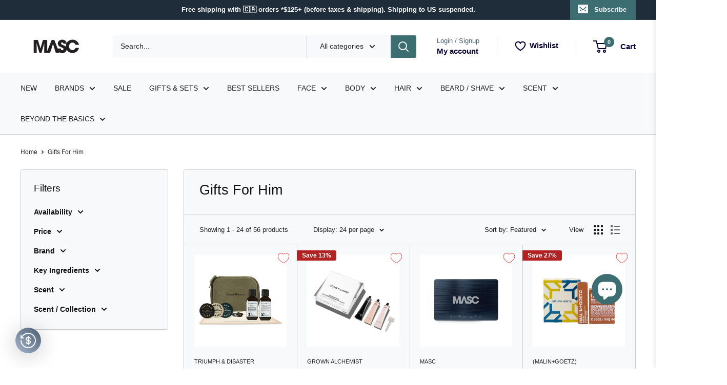

--- FILE ---
content_type: text/html; charset=utf-8
request_url: https://shopmasc.com/en-us/collections/gifts-for-him
body_size: 86398
content:
<!doctype html>

<html class="no-js" lang="en">
  <head>
    <meta charset="utf-8">
    <meta name="viewport" content="width=device-width, initial-scale=1.0">
    <meta name="theme-color" content="#1f2c39">
    <meta name="google-site-verification" content="3eEE7KxYWtqVAE18HxCqRKDcA23Bvo1y0fvACJBy_jI" />
    <title>Gifts For Him - Find Affordable Gifts For Men | MASC</title><meta name="description" content="Looking for the perfect gift for a special man in your life? We have a great selection of men&#39;s grooming products that make fantastic gifts. Browse our catalog and place your order today!">
      <meta name="robots" content="index, follow">
    

    <link rel="canonical" href="https://shopmasc.com/en-us/collections/gifts-for-him"><link rel="shortcut icon" href="//shopmasc.com/cdn/shop/files/favicon_96x96.jpg?v=1614281113" type="image/png"><link rel="preload" as="style" href="//shopmasc.com/cdn/shop/t/100/assets/theme.css?v=130851146276487049841762290598">
    <link rel="preload" as="script" href="//shopmasc.com/cdn/shop/t/100/assets/theme.js?v=142867808890069443901762290598">
    <link rel="preconnect" href="https://cdn.shopify.com">
    <link rel="preconnect" href="https://fonts.shopifycdn.com">
    <link rel="dns-prefetch" href="https://productreviews.shopifycdn.com">
    <link rel="dns-prefetch" href="https://ajax.googleapis.com">
    <link rel="dns-prefetch" href="https://maps.googleapis.com">
    <link rel="dns-prefetch" href="https://maps.gstatic.com">

    <meta property="og:type" content="website">
  <meta property="og:title" content="Gifts For Him">
  <meta property="og:image" content="http://shopmasc.com/cdn/shop/collections/gifts-for-him_4e1dab3c-6426-429b-b4ba-3f47100e336b.jpg?v=1701216066">
  <meta property="og:image:secure_url" content="https://shopmasc.com/cdn/shop/collections/gifts-for-him_4e1dab3c-6426-429b-b4ba-3f47100e336b.jpg?v=1701216066">
  <meta property="og:image:width" content="1500">
  <meta property="og:image:height" content="1500"><meta property="og:description" content="Looking for the perfect gift for a special man in your life? We have a great selection of men&#39;s grooming products that make fantastic gifts. Browse our catalog and place your order today!"><meta property="og:url" content="https://shopmasc.com/en-us/collections/gifts-for-him">
<meta property="og:site_name" content="MASC"><meta name="twitter:card" content="summary"><meta name="twitter:title" content="Gifts For Him">
  <meta name="twitter:description" content="Treat the men in your life (or yourself) to a gift that keeps on giving. Whether you’re shopping for a significant other, a loved one, a coworker, or another man in your life, we’ve made it easy and affordable to find a gift that will bring a smile to his face. The men’s grooming products below will make him feel taken care of and looking his best, and you might even help him find his new favourite grooming product. We know that great gifts for men can be difficult to find, so please reach out to us if you would like assistance with your order. From beard combs to cologne and shaving razors, we can help you find the perfect gift!">
  <meta name="twitter:image" content="https://shopmasc.com/cdn/shop/collections/gifts-for-him_4e1dab3c-6426-429b-b4ba-3f47100e336b_600x600_crop_center.jpg?v=1701216066">
    <style>
  
  


  
  
  

  :root {
    --default-text-font-size : 15px;
    --base-text-font-size    : 14px;
    --heading-font-family    : Helvetica, Arial, sans-serif;
    --heading-font-weight    : 400;
    --heading-font-style     : normal;
    --text-font-family       : Helvetica, Arial, sans-serif;
    --text-font-weight       : 400;
    --text-font-style        : normal;
    --text-font-bolder-weight: bolder;
    --text-link-decoration   : underline;

    --text-color               : #222222;
    --text-color-rgb           : 34, 34, 34;
    --heading-color            : #111111;
    --border-color             : #cccccc;
    --border-color-rgb         : 204, 204, 204;
    --form-border-color        : #bfbfbf;
    --accent-color             : #1f2c39;
    --accent-color-rgb         : 31, 44, 57;
    --link-color               : #1a5fb4;
    --link-color-hover         : #103c71;
    --background               : #ffffff;
    --secondary-background     : #f8f9fa;
    --secondary-background-rgb : 248, 249, 250;
    --accent-background        : rgba(31, 44, 57, 0.08);

    --input-background: #f8f9fa;

    --error-color       : #cc0000;
    --error-background  : rgba(204, 0, 0, 0.07);
    --success-color     : #007a33;
    --success-background: rgba(0, 122, 51, 0.11);

    --primary-button-background      : #1f2c39;
    --primary-button-background-rgb  : 31, 44, 57;
    --primary-button-text-color      : #ffffff;
    --secondary-button-background    : #ffffff;
    --secondary-button-background-rgb: 255, 255, 255;
    --secondary-button-text-color    : #000000;

    --header-background      : #ffffff;
    --header-text-color      : #060235;
    --header-light-text-color: #4a5d73;
    --header-border-color    : rgba(74, 93, 115, 0.3);
    --header-accent-color    : #3c6e71;

    --footer-background-color:    #1f2c39;
    --footer-heading-text-color:  #ffffff;
    --footer-body-text-color:     #dddddd;
    --footer-body-text-color-rgb: 221, 221, 221;
    --footer-accent-color:        #3c6e71;
    --footer-accent-color-rgb:    60, 110, 113;
    --footer-border:              none;
    
    --flickity-arrow-color: #999999;--product-on-sale-accent           : #b22222;
    --product-on-sale-accent-rgb       : 178, 34, 34;
    --product-on-sale-color            : #ffffff;
    --product-in-stock-color           : #007a33;
    --product-low-stock-color          : #e67e22;
    --product-sold-out-color           : #444444;
    --product-custom-label-1-background: #008a00;
    --product-custom-label-1-color     : #ffffff;
    --product-custom-label-2-background: #00a500;
    --product-custom-label-2-color     : #ffffff;
    --product-review-star-color        : #ffb400;

    --mobile-container-gutter : 20px;
    --desktop-container-gutter: 40px;

    /* Shopify related variables */
    --payment-terms-background-color: #ffffff;
  }
</style>

<script>
  // IE11 does not have support for CSS variables, so we have to polyfill them
  if (!(((window || {}).CSS || {}).supports && window.CSS.supports('(--a: 0)'))) {
    const script = document.createElement('script');
    script.type = 'text/javascript';
    script.src = 'https://cdn.jsdelivr.net/npm/css-vars-ponyfill@2';
    script.onload = function() {
      cssVars({});
    };

    document.getElementsByTagName('head')[0].appendChild(script);
  }
</script>


    <script>window.performance && window.performance.mark && window.performance.mark('shopify.content_for_header.start');</script><meta name="google-site-verification" content="qrizYQQCza6UVdb4zTa-nzOC_8WjXcWzA0KohYDOSOQ">
<meta id="shopify-digital-wallet" name="shopify-digital-wallet" content="/8552590/digital_wallets/dialog">
<meta name="shopify-checkout-api-token" content="3ce82ab7c7e14d865eebd85e80b6c761">
<meta id="in-context-paypal-metadata" data-shop-id="8552590" data-venmo-supported="false" data-environment="production" data-locale="en_US" data-paypal-v4="true" data-currency="CAD">
<link rel="alternate" type="application/atom+xml" title="Feed" href="/en-us/collections/gifts-for-him.atom" />
<link rel="next" href="/en-us/collections/gifts-for-him?page=2">
<link rel="alternate" hreflang="x-default" href="https://shopmasc.com/collections/gifts-for-him">
<link rel="alternate" hreflang="en" href="https://shopmasc.com/collections/gifts-for-him">
<link rel="alternate" hreflang="en-GB" href="https://shopmasc.com/en-gb/collections/gifts-for-him">
<link rel="alternate" hreflang="en-US" href="https://shopmasc.com/en-us/collections/gifts-for-him">
<link rel="alternate" type="application/json+oembed" href="https://shopmasc.com/en-us/collections/gifts-for-him.oembed">
<script async="async" src="/checkouts/internal/preloads.js?locale=en-US"></script>
<link rel="preconnect" href="https://shop.app" crossorigin="anonymous">
<script async="async" src="https://shop.app/checkouts/internal/preloads.js?locale=en-US&shop_id=8552590" crossorigin="anonymous"></script>
<script id="shopify-features" type="application/json">{"accessToken":"3ce82ab7c7e14d865eebd85e80b6c761","betas":["rich-media-storefront-analytics"],"domain":"shopmasc.com","predictiveSearch":true,"shopId":8552590,"locale":"en"}</script>
<script>var Shopify = Shopify || {};
Shopify.shop = "shopmasc.myshopify.com";
Shopify.locale = "en";
Shopify.currency = {"active":"CAD","rate":"1.0"};
Shopify.country = "US";
Shopify.theme = {"name":"Onward - Warehouse Oct 2 2025","id":155518664943,"schema_name":"Warehouse","schema_version":"6.7.0","theme_store_id":871,"role":"main"};
Shopify.theme.handle = "null";
Shopify.theme.style = {"id":null,"handle":null};
Shopify.cdnHost = "shopmasc.com/cdn";
Shopify.routes = Shopify.routes || {};
Shopify.routes.root = "/en-us/";</script>
<script type="module">!function(o){(o.Shopify=o.Shopify||{}).modules=!0}(window);</script>
<script>!function(o){function n(){var o=[];function n(){o.push(Array.prototype.slice.apply(arguments))}return n.q=o,n}var t=o.Shopify=o.Shopify||{};t.loadFeatures=n(),t.autoloadFeatures=n()}(window);</script>
<script>
  window.ShopifyPay = window.ShopifyPay || {};
  window.ShopifyPay.apiHost = "shop.app\/pay";
  window.ShopifyPay.redirectState = null;
</script>
<script id="shop-js-analytics" type="application/json">{"pageType":"collection"}</script>
<script defer="defer" async type="module" src="//shopmasc.com/cdn/shopifycloud/shop-js/modules/v2/client.init-shop-cart-sync_BT-GjEfc.en.esm.js"></script>
<script defer="defer" async type="module" src="//shopmasc.com/cdn/shopifycloud/shop-js/modules/v2/chunk.common_D58fp_Oc.esm.js"></script>
<script defer="defer" async type="module" src="//shopmasc.com/cdn/shopifycloud/shop-js/modules/v2/chunk.modal_xMitdFEc.esm.js"></script>
<script type="module">
  await import("//shopmasc.com/cdn/shopifycloud/shop-js/modules/v2/client.init-shop-cart-sync_BT-GjEfc.en.esm.js");
await import("//shopmasc.com/cdn/shopifycloud/shop-js/modules/v2/chunk.common_D58fp_Oc.esm.js");
await import("//shopmasc.com/cdn/shopifycloud/shop-js/modules/v2/chunk.modal_xMitdFEc.esm.js");

  window.Shopify.SignInWithShop?.initShopCartSync?.({"fedCMEnabled":true,"windoidEnabled":true});

</script>
<script>
  window.Shopify = window.Shopify || {};
  if (!window.Shopify.featureAssets) window.Shopify.featureAssets = {};
  window.Shopify.featureAssets['shop-js'] = {"shop-cart-sync":["modules/v2/client.shop-cart-sync_DZOKe7Ll.en.esm.js","modules/v2/chunk.common_D58fp_Oc.esm.js","modules/v2/chunk.modal_xMitdFEc.esm.js"],"init-fed-cm":["modules/v2/client.init-fed-cm_B6oLuCjv.en.esm.js","modules/v2/chunk.common_D58fp_Oc.esm.js","modules/v2/chunk.modal_xMitdFEc.esm.js"],"shop-cash-offers":["modules/v2/client.shop-cash-offers_D2sdYoxE.en.esm.js","modules/v2/chunk.common_D58fp_Oc.esm.js","modules/v2/chunk.modal_xMitdFEc.esm.js"],"shop-login-button":["modules/v2/client.shop-login-button_QeVjl5Y3.en.esm.js","modules/v2/chunk.common_D58fp_Oc.esm.js","modules/v2/chunk.modal_xMitdFEc.esm.js"],"pay-button":["modules/v2/client.pay-button_DXTOsIq6.en.esm.js","modules/v2/chunk.common_D58fp_Oc.esm.js","modules/v2/chunk.modal_xMitdFEc.esm.js"],"shop-button":["modules/v2/client.shop-button_DQZHx9pm.en.esm.js","modules/v2/chunk.common_D58fp_Oc.esm.js","modules/v2/chunk.modal_xMitdFEc.esm.js"],"avatar":["modules/v2/client.avatar_BTnouDA3.en.esm.js"],"init-windoid":["modules/v2/client.init-windoid_CR1B-cfM.en.esm.js","modules/v2/chunk.common_D58fp_Oc.esm.js","modules/v2/chunk.modal_xMitdFEc.esm.js"],"init-shop-for-new-customer-accounts":["modules/v2/client.init-shop-for-new-customer-accounts_C_vY_xzh.en.esm.js","modules/v2/client.shop-login-button_QeVjl5Y3.en.esm.js","modules/v2/chunk.common_D58fp_Oc.esm.js","modules/v2/chunk.modal_xMitdFEc.esm.js"],"init-shop-email-lookup-coordinator":["modules/v2/client.init-shop-email-lookup-coordinator_BI7n9ZSv.en.esm.js","modules/v2/chunk.common_D58fp_Oc.esm.js","modules/v2/chunk.modal_xMitdFEc.esm.js"],"init-shop-cart-sync":["modules/v2/client.init-shop-cart-sync_BT-GjEfc.en.esm.js","modules/v2/chunk.common_D58fp_Oc.esm.js","modules/v2/chunk.modal_xMitdFEc.esm.js"],"shop-toast-manager":["modules/v2/client.shop-toast-manager_DiYdP3xc.en.esm.js","modules/v2/chunk.common_D58fp_Oc.esm.js","modules/v2/chunk.modal_xMitdFEc.esm.js"],"init-customer-accounts":["modules/v2/client.init-customer-accounts_D9ZNqS-Q.en.esm.js","modules/v2/client.shop-login-button_QeVjl5Y3.en.esm.js","modules/v2/chunk.common_D58fp_Oc.esm.js","modules/v2/chunk.modal_xMitdFEc.esm.js"],"init-customer-accounts-sign-up":["modules/v2/client.init-customer-accounts-sign-up_iGw4briv.en.esm.js","modules/v2/client.shop-login-button_QeVjl5Y3.en.esm.js","modules/v2/chunk.common_D58fp_Oc.esm.js","modules/v2/chunk.modal_xMitdFEc.esm.js"],"shop-follow-button":["modules/v2/client.shop-follow-button_CqMgW2wH.en.esm.js","modules/v2/chunk.common_D58fp_Oc.esm.js","modules/v2/chunk.modal_xMitdFEc.esm.js"],"checkout-modal":["modules/v2/client.checkout-modal_xHeaAweL.en.esm.js","modules/v2/chunk.common_D58fp_Oc.esm.js","modules/v2/chunk.modal_xMitdFEc.esm.js"],"shop-login":["modules/v2/client.shop-login_D91U-Q7h.en.esm.js","modules/v2/chunk.common_D58fp_Oc.esm.js","modules/v2/chunk.modal_xMitdFEc.esm.js"],"lead-capture":["modules/v2/client.lead-capture_BJmE1dJe.en.esm.js","modules/v2/chunk.common_D58fp_Oc.esm.js","modules/v2/chunk.modal_xMitdFEc.esm.js"],"payment-terms":["modules/v2/client.payment-terms_Ci9AEqFq.en.esm.js","modules/v2/chunk.common_D58fp_Oc.esm.js","modules/v2/chunk.modal_xMitdFEc.esm.js"]};
</script>
<script>(function() {
  var isLoaded = false;
  function asyncLoad() {
    if (isLoaded) return;
    isLoaded = true;
    var urls = ["https:\/\/cdn.rebuyengine.com\/onsite\/js\/rebuy.js?shop=shopmasc.myshopify.com","https:\/\/notifications.mobiloud.com\/js\/one_signal_script.js?shop=shopmasc.myshopify.com","https:\/\/cdn.convertcart.com\/66868523.js?shop=shopmasc.myshopify.com","\/\/backinstock.useamp.com\/widget\/18489_1767154580.js?category=bis\u0026v=6\u0026shop=shopmasc.myshopify.com"];
    for (var i = 0; i < urls.length; i++) {
      var s = document.createElement('script');
      s.type = 'text/javascript';
      s.async = true;
      s.src = urls[i];
      var x = document.getElementsByTagName('script')[0];
      x.parentNode.insertBefore(s, x);
    }
  };
  if(window.attachEvent) {
    window.attachEvent('onload', asyncLoad);
  } else {
    window.addEventListener('load', asyncLoad, false);
  }
})();</script>
<script id="__st">var __st={"a":8552590,"offset":-28800,"reqid":"4cbe7fc9-e11f-43a4-9df2-8990e3783183-1769105046","pageurl":"shopmasc.com\/en-us\/collections\/gifts-for-him","u":"055daa5a2bd9","p":"collection","rtyp":"collection","rid":48618625};</script>
<script>window.ShopifyPaypalV4VisibilityTracking = true;</script>
<script id="captcha-bootstrap">!function(){'use strict';const t='contact',e='account',n='new_comment',o=[[t,t],['blogs',n],['comments',n],[t,'customer']],c=[[e,'customer_login'],[e,'guest_login'],[e,'recover_customer_password'],[e,'create_customer']],r=t=>t.map((([t,e])=>`form[action*='/${t}']:not([data-nocaptcha='true']) input[name='form_type'][value='${e}']`)).join(','),a=t=>()=>t?[...document.querySelectorAll(t)].map((t=>t.form)):[];function s(){const t=[...o],e=r(t);return a(e)}const i='password',u='form_key',d=['recaptcha-v3-token','g-recaptcha-response','h-captcha-response',i],f=()=>{try{return window.sessionStorage}catch{return}},m='__shopify_v',_=t=>t.elements[u];function p(t,e,n=!1){try{const o=window.sessionStorage,c=JSON.parse(o.getItem(e)),{data:r}=function(t){const{data:e,action:n}=t;return t[m]||n?{data:e,action:n}:{data:t,action:n}}(c);for(const[e,n]of Object.entries(r))t.elements[e]&&(t.elements[e].value=n);n&&o.removeItem(e)}catch(o){console.error('form repopulation failed',{error:o})}}const l='form_type',E='cptcha';function T(t){t.dataset[E]=!0}const w=window,h=w.document,L='Shopify',v='ce_forms',y='captcha';let A=!1;((t,e)=>{const n=(g='f06e6c50-85a8-45c8-87d0-21a2b65856fe',I='https://cdn.shopify.com/shopifycloud/storefront-forms-hcaptcha/ce_storefront_forms_captcha_hcaptcha.v1.5.2.iife.js',D={infoText:'Protected by hCaptcha',privacyText:'Privacy',termsText:'Terms'},(t,e,n)=>{const o=w[L][v],c=o.bindForm;if(c)return c(t,g,e,D).then(n);var r;o.q.push([[t,g,e,D],n]),r=I,A||(h.body.append(Object.assign(h.createElement('script'),{id:'captcha-provider',async:!0,src:r})),A=!0)});var g,I,D;w[L]=w[L]||{},w[L][v]=w[L][v]||{},w[L][v].q=[],w[L][y]=w[L][y]||{},w[L][y].protect=function(t,e){n(t,void 0,e),T(t)},Object.freeze(w[L][y]),function(t,e,n,w,h,L){const[v,y,A,g]=function(t,e,n){const i=e?o:[],u=t?c:[],d=[...i,...u],f=r(d),m=r(i),_=r(d.filter((([t,e])=>n.includes(e))));return[a(f),a(m),a(_),s()]}(w,h,L),I=t=>{const e=t.target;return e instanceof HTMLFormElement?e:e&&e.form},D=t=>v().includes(t);t.addEventListener('submit',(t=>{const e=I(t);if(!e)return;const n=D(e)&&!e.dataset.hcaptchaBound&&!e.dataset.recaptchaBound,o=_(e),c=g().includes(e)&&(!o||!o.value);(n||c)&&t.preventDefault(),c&&!n&&(function(t){try{if(!f())return;!function(t){const e=f();if(!e)return;const n=_(t);if(!n)return;const o=n.value;o&&e.removeItem(o)}(t);const e=Array.from(Array(32),(()=>Math.random().toString(36)[2])).join('');!function(t,e){_(t)||t.append(Object.assign(document.createElement('input'),{type:'hidden',name:u})),t.elements[u].value=e}(t,e),function(t,e){const n=f();if(!n)return;const o=[...t.querySelectorAll(`input[type='${i}']`)].map((({name:t})=>t)),c=[...d,...o],r={};for(const[a,s]of new FormData(t).entries())c.includes(a)||(r[a]=s);n.setItem(e,JSON.stringify({[m]:1,action:t.action,data:r}))}(t,e)}catch(e){console.error('failed to persist form',e)}}(e),e.submit())}));const S=(t,e)=>{t&&!t.dataset[E]&&(n(t,e.some((e=>e===t))),T(t))};for(const o of['focusin','change'])t.addEventListener(o,(t=>{const e=I(t);D(e)&&S(e,y())}));const B=e.get('form_key'),M=e.get(l),P=B&&M;t.addEventListener('DOMContentLoaded',(()=>{const t=y();if(P)for(const e of t)e.elements[l].value===M&&p(e,B);[...new Set([...A(),...v().filter((t=>'true'===t.dataset.shopifyCaptcha))])].forEach((e=>S(e,t)))}))}(h,new URLSearchParams(w.location.search),n,t,e,['guest_login'])})(!0,!0)}();</script>
<script integrity="sha256-4kQ18oKyAcykRKYeNunJcIwy7WH5gtpwJnB7kiuLZ1E=" data-source-attribution="shopify.loadfeatures" defer="defer" src="//shopmasc.com/cdn/shopifycloud/storefront/assets/storefront/load_feature-a0a9edcb.js" crossorigin="anonymous"></script>
<script crossorigin="anonymous" defer="defer" src="//shopmasc.com/cdn/shopifycloud/storefront/assets/shopify_pay/storefront-65b4c6d7.js?v=20250812"></script>
<script data-source-attribution="shopify.dynamic_checkout.dynamic.init">var Shopify=Shopify||{};Shopify.PaymentButton=Shopify.PaymentButton||{isStorefrontPortableWallets:!0,init:function(){window.Shopify.PaymentButton.init=function(){};var t=document.createElement("script");t.src="https://shopmasc.com/cdn/shopifycloud/portable-wallets/latest/portable-wallets.en.js",t.type="module",document.head.appendChild(t)}};
</script>
<script data-source-attribution="shopify.dynamic_checkout.buyer_consent">
  function portableWalletsHideBuyerConsent(e){var t=document.getElementById("shopify-buyer-consent"),n=document.getElementById("shopify-subscription-policy-button");t&&n&&(t.classList.add("hidden"),t.setAttribute("aria-hidden","true"),n.removeEventListener("click",e))}function portableWalletsShowBuyerConsent(e){var t=document.getElementById("shopify-buyer-consent"),n=document.getElementById("shopify-subscription-policy-button");t&&n&&(t.classList.remove("hidden"),t.removeAttribute("aria-hidden"),n.addEventListener("click",e))}window.Shopify?.PaymentButton&&(window.Shopify.PaymentButton.hideBuyerConsent=portableWalletsHideBuyerConsent,window.Shopify.PaymentButton.showBuyerConsent=portableWalletsShowBuyerConsent);
</script>
<script data-source-attribution="shopify.dynamic_checkout.cart.bootstrap">document.addEventListener("DOMContentLoaded",(function(){function t(){return document.querySelector("shopify-accelerated-checkout-cart, shopify-accelerated-checkout")}if(t())Shopify.PaymentButton.init();else{new MutationObserver((function(e,n){t()&&(Shopify.PaymentButton.init(),n.disconnect())})).observe(document.body,{childList:!0,subtree:!0})}}));
</script>
<script id='scb4127' type='text/javascript' async='' src='https://shopmasc.com/cdn/shopifycloud/privacy-banner/storefront-banner.js'></script><link id="shopify-accelerated-checkout-styles" rel="stylesheet" media="screen" href="https://shopmasc.com/cdn/shopifycloud/portable-wallets/latest/accelerated-checkout-backwards-compat.css" crossorigin="anonymous">
<style id="shopify-accelerated-checkout-cart">
        #shopify-buyer-consent {
  margin-top: 1em;
  display: inline-block;
  width: 100%;
}

#shopify-buyer-consent.hidden {
  display: none;
}

#shopify-subscription-policy-button {
  background: none;
  border: none;
  padding: 0;
  text-decoration: underline;
  font-size: inherit;
  cursor: pointer;
}

#shopify-subscription-policy-button::before {
  box-shadow: none;
}

      </style>

<script>window.performance && window.performance.mark && window.performance.mark('shopify.content_for_header.end');</script>

    <link rel="stylesheet" href="//shopmasc.com/cdn/shop/t/100/assets/theme.css?v=130851146276487049841762290598">

    <link rel="stylesheet" href="//shopmasc.com/cdn/shop/t/100/assets/wishlist.css?v=84915233119746172201762290598">

    <script type="application/ld+json">
  {
    "@context": "https://schema.org",
    "@type": "BreadcrumbList",
    "itemListElement": [{
        "@type": "ListItem",
        "position": 1,
        "name": "Home",
        "item": "https://shopmasc.com"
      },{
            "@type": "ListItem",
            "position": 2,
            "name": "Gifts For Him",
            "item": "https://shopmasc.com/en-us/collections/gifts-for-him"
          }]
  }
</script><script type="application/ld+json">
{
  "@context": "https://schema.org/",
  "@type": "ItemList",
  "name": "Gifts For Him",
  "itemListElement": [
    
      {
        "@type": "ListItem",
        "position": 1,
        "url": "https://shopmasc.com/en-us/products/triumph-disaster-road-less-travelled-haircare-kit",
        "name": "Triumph & Disaster Road Less Travelled Haircare Kit"
      },
    
      {
        "@type": "ListItem",
        "position": 2,
        "url": "https://shopmasc.com/en-us/products/grown-alchemist-hand-cream-heroes-3-x-65ml",
        "name": "Grown Alchemist Hand Cream Heroes (3 x 65ml)"
      },
    
      {
        "@type": "ListItem",
        "position": 3,
        "url": "https://shopmasc.com/en-us/products/gift-card",
        "name": "Gift Card"
      },
    
      {
        "@type": "ListItem",
        "position": 4,
        "url": "https://shopmasc.com/en-us/products/malin-goetz-notes-of-nostalgia-holiday-set-67g-7ml",
        "name": "(Malin+Goetz) Notes of Nostalgia Set (67g/7ml)"
      },
    
      {
        "@type": "ListItem",
        "position": 5,
        "url": "https://shopmasc.com/en-us/products/bathorium-gilded-spice-indulgent-bath-soak-1000g",
        "name": "Bathorium Gilded Spice Indulgent Bath Soak (1000g)"
      },
    
      {
        "@type": "ListItem",
        "position": 6,
        "url": "https://shopmasc.com/en-us/products/fulton-roark-the-essentials-fragrance-set-scent-options",
        "name": "Fulton & Roark The Essentials Fragrance Set (Scent Options)"
      },
    
      {
        "@type": "ListItem",
        "position": 7,
        "url": "https://shopmasc.com/en-us/products/persons-of-interest-discovery-kit-includes-10-scents",
        "name": "Persons Of Interest Discovery Kit (10 x 5ml)"
      },
    
      {
        "@type": "ListItem",
        "position": 8,
        "url": "https://shopmasc.com/en-us/products/tooletries-shower-drink-holder",
        "name": "Tooletries Shower Drink Holder"
      },
    
      {
        "@type": "ListItem",
        "position": 9,
        "url": "https://shopmasc.com/en-us/products/tooletries-the-jack-phone-holder",
        "name": "Tooletries The Jack Phone Holder"
      },
    
      {
        "@type": "ListItem",
        "position": 10,
        "url": "https://shopmasc.com/en-us/products/supply-the-supply-trimmer",
        "name": "Supply - The Supply Trimmer"
      },
    
      {
        "@type": "ListItem",
        "position": 11,
        "url": "https://shopmasc.com/en-us/products/supply-silvertip-synthetic-brush",
        "name": "Supply Silvertip Synthetic Brush (Options)"
      },
    
      {
        "@type": "ListItem",
        "position": 12,
        "url": "https://shopmasc.com/en-us/products/crown-shaving-co-vegan-shave-brush",
        "name": "Crown Shaving Co. Vegan Shave Brush"
      },
    
      {
        "@type": "ListItem",
        "position": 13,
        "url": "https://shopmasc.com/en-us/products/malin-goetz-the-body-bar-trio-3-x-140g",
        "name": "(Malin+Goetz) The Body Bar Trio - (3 x 140g)"
      },
    
      {
        "@type": "ListItem",
        "position": 14,
        "url": "https://shopmasc.com/en-us/products/barber-pro-anti-ageing-hydration-set-serum-duo-2-x-30ml",
        "name": "Barber Pro Anti-Ageing & Hydration Set: Serum Duo (2 x 30ml)"
      },
    
      {
        "@type": "ListItem",
        "position": 15,
        "url": "https://shopmasc.com/en-us/products/captain-fawcetts-eau-de-parfum-exploratory-collection",
        "name": "Captain Fawcett's Eau De Parfum Exploratory Collection (7 x 2ml)"
      },
    
      {
        "@type": "ListItem",
        "position": 16,
        "url": "https://shopmasc.com/en-us/products/grown-alchemist-hand-care-set-chrome-edition-2-x-500ml",
        "name": "Grown Alchemist Hand Care Set: Chrome Edition (2 x 500ml)"
      },
    
      {
        "@type": "ListItem",
        "position": 17,
        "url": "https://shopmasc.com/en-us/products/reyal-essential-skincare-kit",
        "name": "Reyal Essential Skincare Kit"
      },
    
      {
        "@type": "ListItem",
        "position": 18,
        "url": "https://shopmasc.com/en-us/products/morris-motley-extrait-de-parfum-discovery-set-6-x-2ml",
        "name": "Morris Motley Extrait De Parfum Discovery Set (6 x 2ml)"
      },
    
      {
        "@type": "ListItem",
        "position": 19,
        "url": "https://shopmasc.com/en-us/products/malin-goetz-1-oz-essentials-6-x-29ml",
        "name": "(Malin+Goetz) 1 oz. Essentials (6 x 30ml)"
      },
    
      {
        "@type": "ListItem",
        "position": 20,
        "url": "https://shopmasc.com/en-us/products/marvis-flavour-collection-toothpaste-set-7-x-25ml",
        "name": "Marvis Marvel Your Routine Set (7 x 25ml)"
      },
    
      {
        "@type": "ListItem",
        "position": 21,
        "url": "https://shopmasc.com/en-us/products/jack-black-the-defensive-line-anti-aging-triple-play-set",
        "name": "Jack Black The Defensive Line Anti-Aging Triple Play Set"
      },
    
      {
        "@type": "ListItem",
        "position": 22,
        "url": "https://shopmasc.com/en-us/products/abel-fresh-gift-set-3-x-6ml",
        "name": "Abel Fresh Gift Set (3 x 6ml)"
      },
    
      {
        "@type": "ListItem",
        "position": 23,
        "url": "https://shopmasc.com/en-us/products/tooletries-the-ranger-electric-nose-ear-hair-trimmer",
        "name": "Tooletries The Ranger Electric Nose & Ear Hair Trimmer"
      },
    
      {
        "@type": "ListItem",
        "position": 24,
        "url": "https://shopmasc.com/en-us/products/tooletries-the-back-scrubber",
        "name": "Tooletries The Back Scrubber"
      }
    
  ]
}
</script>

    <script>
      // This allows to expose several variables to the global scope, to be used in scripts
      window.theme = {
        pageType: "collection",
        cartCount: 0,
        moneyFormat: "\u003cspan class=money\u003e${{amount}}\u003c\/span\u003e",
        moneyWithCurrencyFormat: "\u003cspan class=money\u003e${{amount}}\u003c\/span\u003e",
        currencyCodeEnabled: true,
        showDiscount: true,
        discountMode: "percentage",
        cartType: "drawer"
      };

      window.routes = {
        rootUrl: "\/en-us",
        rootUrlWithoutSlash: "\/en-us",
        cartUrl: "\/en-us\/cart",
        cartAddUrl: "\/en-us\/cart\/add",
        cartChangeUrl: "\/en-us\/cart\/change",
        searchUrl: "\/en-us\/search",
        productRecommendationsUrl: "\/en-us\/recommendations\/products"
      };

      window.languages = {
        productRegularPrice: "Regular price",
        productSalePrice: "Sale price",
        collectionOnSaleLabel: "Save {{savings}}",
        productFormUnavailable: "Unavailable",
        productFormAddToCart: "Add to cart",
        productFormPreOrder: "Pre-order",
        productFormSoldOut: "Sold out",
        productAdded: "Product has been added to your cart",
        productAddedShort: "Added!",
        shippingEstimatorNoResults: "No shipping could be found for your address.",
        shippingEstimatorOneResult: "There is one shipping rate for your address:",
        shippingEstimatorMultipleResults: "There are {{count}} shipping rates for your address:",
        shippingEstimatorErrors: "There are some errors:"
      };

      document.documentElement.className = document.documentElement.className.replace('no-js', 'js');
    </script><script src="//shopmasc.com/cdn/shop/t/100/assets/theme.js?v=142867808890069443901762290598" defer></script>
    <script src="//shopmasc.com/cdn/shop/t/100/assets/custom.js?v=102476495355921946141762290598" defer></script><script>
        (function () {
          window.onpageshow = function() {
            // We force re-freshing the cart content onpageshow, as most browsers will serve a cache copy when hitting the
            // back button, which cause staled data
            document.documentElement.dispatchEvent(new CustomEvent('cart:refresh', {
              bubbles: true,
              detail: {scrollToTop: false}
            }));
          };
        })();
      </script><meta name="apple-itunes-app" content="app-id=1264174406">
    
  

<!-- BEGIN MerchantWidget Code -->

<script id='merchantWidgetScript'

        src="https://www.gstatic.com/shopping/merchant/merchantwidget.js"

        defer>

</script>

<script type="text/javascript">

  merchantWidgetScript.addEventListener('load', function () {

    merchantwidget.start({

     position: 'RIGHT_BOTTOM'

   });

  });

</script>

<!-- END MerchantWidget Code -->
<!-- BEGIN app block: shopify://apps/pagefly-page-builder/blocks/app-embed/83e179f7-59a0-4589-8c66-c0dddf959200 -->

<!-- BEGIN app snippet: pagefly-cro-ab-testing-main -->







<script>
  ;(function () {
    const url = new URL(window.location)
    const viewParam = url.searchParams.get('view')
    if (viewParam && viewParam.includes('variant-pf-')) {
      url.searchParams.set('pf_v', viewParam)
      url.searchParams.delete('view')
      window.history.replaceState({}, '', url)
    }
  })()
</script>



<script type='module'>
  
  window.PAGEFLY_CRO = window.PAGEFLY_CRO || {}

  window.PAGEFLY_CRO['data_debug'] = {
    original_template_suffix: "all_collections",
    allow_ab_test: false,
    ab_test_start_time: 0,
    ab_test_end_time: 0,
    today_date_time: 1769105046000,
  }
  window.PAGEFLY_CRO['GA4'] = { enabled: false}
</script>

<!-- END app snippet -->








  <script src='https://cdn.shopify.com/extensions/019bb4f9-aed6-78a3-be91-e9d44663e6bf/pagefly-page-builder-215/assets/pagefly-helper.js' defer='defer'></script>

  <script src='https://cdn.shopify.com/extensions/019bb4f9-aed6-78a3-be91-e9d44663e6bf/pagefly-page-builder-215/assets/pagefly-general-helper.js' defer='defer'></script>

  <script src='https://cdn.shopify.com/extensions/019bb4f9-aed6-78a3-be91-e9d44663e6bf/pagefly-page-builder-215/assets/pagefly-snap-slider.js' defer='defer'></script>

  <script src='https://cdn.shopify.com/extensions/019bb4f9-aed6-78a3-be91-e9d44663e6bf/pagefly-page-builder-215/assets/pagefly-slideshow-v3.js' defer='defer'></script>

  <script src='https://cdn.shopify.com/extensions/019bb4f9-aed6-78a3-be91-e9d44663e6bf/pagefly-page-builder-215/assets/pagefly-slideshow-v4.js' defer='defer'></script>

  <script src='https://cdn.shopify.com/extensions/019bb4f9-aed6-78a3-be91-e9d44663e6bf/pagefly-page-builder-215/assets/pagefly-glider.js' defer='defer'></script>

  <script src='https://cdn.shopify.com/extensions/019bb4f9-aed6-78a3-be91-e9d44663e6bf/pagefly-page-builder-215/assets/pagefly-slideshow-v1-v2.js' defer='defer'></script>

  <script src='https://cdn.shopify.com/extensions/019bb4f9-aed6-78a3-be91-e9d44663e6bf/pagefly-page-builder-215/assets/pagefly-product-media.js' defer='defer'></script>

  <script src='https://cdn.shopify.com/extensions/019bb4f9-aed6-78a3-be91-e9d44663e6bf/pagefly-page-builder-215/assets/pagefly-product.js' defer='defer'></script>


<script id='pagefly-helper-data' type='application/json'>
  {
    "page_optimization": {
      "assets_prefetching": false
    },
    "elements_asset_mapper": {
      "Accordion": "https://cdn.shopify.com/extensions/019bb4f9-aed6-78a3-be91-e9d44663e6bf/pagefly-page-builder-215/assets/pagefly-accordion.js",
      "Accordion3": "https://cdn.shopify.com/extensions/019bb4f9-aed6-78a3-be91-e9d44663e6bf/pagefly-page-builder-215/assets/pagefly-accordion3.js",
      "CountDown": "https://cdn.shopify.com/extensions/019bb4f9-aed6-78a3-be91-e9d44663e6bf/pagefly-page-builder-215/assets/pagefly-countdown.js",
      "GMap1": "https://cdn.shopify.com/extensions/019bb4f9-aed6-78a3-be91-e9d44663e6bf/pagefly-page-builder-215/assets/pagefly-gmap.js",
      "GMap2": "https://cdn.shopify.com/extensions/019bb4f9-aed6-78a3-be91-e9d44663e6bf/pagefly-page-builder-215/assets/pagefly-gmap.js",
      "GMapBasicV2": "https://cdn.shopify.com/extensions/019bb4f9-aed6-78a3-be91-e9d44663e6bf/pagefly-page-builder-215/assets/pagefly-gmap.js",
      "GMapAdvancedV2": "https://cdn.shopify.com/extensions/019bb4f9-aed6-78a3-be91-e9d44663e6bf/pagefly-page-builder-215/assets/pagefly-gmap.js",
      "HTML.Video": "https://cdn.shopify.com/extensions/019bb4f9-aed6-78a3-be91-e9d44663e6bf/pagefly-page-builder-215/assets/pagefly-htmlvideo.js",
      "HTML.Video2": "https://cdn.shopify.com/extensions/019bb4f9-aed6-78a3-be91-e9d44663e6bf/pagefly-page-builder-215/assets/pagefly-htmlvideo2.js",
      "HTML.Video3": "https://cdn.shopify.com/extensions/019bb4f9-aed6-78a3-be91-e9d44663e6bf/pagefly-page-builder-215/assets/pagefly-htmlvideo2.js",
      "BackgroundVideo": "https://cdn.shopify.com/extensions/019bb4f9-aed6-78a3-be91-e9d44663e6bf/pagefly-page-builder-215/assets/pagefly-htmlvideo2.js",
      "Instagram": "https://cdn.shopify.com/extensions/019bb4f9-aed6-78a3-be91-e9d44663e6bf/pagefly-page-builder-215/assets/pagefly-instagram.js",
      "Instagram2": "https://cdn.shopify.com/extensions/019bb4f9-aed6-78a3-be91-e9d44663e6bf/pagefly-page-builder-215/assets/pagefly-instagram.js",
      "Insta3": "https://cdn.shopify.com/extensions/019bb4f9-aed6-78a3-be91-e9d44663e6bf/pagefly-page-builder-215/assets/pagefly-instagram3.js",
      "Tabs": "https://cdn.shopify.com/extensions/019bb4f9-aed6-78a3-be91-e9d44663e6bf/pagefly-page-builder-215/assets/pagefly-tab.js",
      "Tabs3": "https://cdn.shopify.com/extensions/019bb4f9-aed6-78a3-be91-e9d44663e6bf/pagefly-page-builder-215/assets/pagefly-tab3.js",
      "ProductBox": "https://cdn.shopify.com/extensions/019bb4f9-aed6-78a3-be91-e9d44663e6bf/pagefly-page-builder-215/assets/pagefly-cart.js",
      "FBPageBox2": "https://cdn.shopify.com/extensions/019bb4f9-aed6-78a3-be91-e9d44663e6bf/pagefly-page-builder-215/assets/pagefly-facebook.js",
      "FBLikeButton2": "https://cdn.shopify.com/extensions/019bb4f9-aed6-78a3-be91-e9d44663e6bf/pagefly-page-builder-215/assets/pagefly-facebook.js",
      "TwitterFeed2": "https://cdn.shopify.com/extensions/019bb4f9-aed6-78a3-be91-e9d44663e6bf/pagefly-page-builder-215/assets/pagefly-twitter.js",
      "Paragraph4": "https://cdn.shopify.com/extensions/019bb4f9-aed6-78a3-be91-e9d44663e6bf/pagefly-page-builder-215/assets/pagefly-paragraph4.js",

      "AliReviews": "https://cdn.shopify.com/extensions/019bb4f9-aed6-78a3-be91-e9d44663e6bf/pagefly-page-builder-215/assets/pagefly-3rd-elements.js",
      "BackInStock": "https://cdn.shopify.com/extensions/019bb4f9-aed6-78a3-be91-e9d44663e6bf/pagefly-page-builder-215/assets/pagefly-3rd-elements.js",
      "GloboBackInStock": "https://cdn.shopify.com/extensions/019bb4f9-aed6-78a3-be91-e9d44663e6bf/pagefly-page-builder-215/assets/pagefly-3rd-elements.js",
      "GrowaveWishlist": "https://cdn.shopify.com/extensions/019bb4f9-aed6-78a3-be91-e9d44663e6bf/pagefly-page-builder-215/assets/pagefly-3rd-elements.js",
      "InfiniteOptionsShopPad": "https://cdn.shopify.com/extensions/019bb4f9-aed6-78a3-be91-e9d44663e6bf/pagefly-page-builder-215/assets/pagefly-3rd-elements.js",
      "InkybayProductPersonalizer": "https://cdn.shopify.com/extensions/019bb4f9-aed6-78a3-be91-e9d44663e6bf/pagefly-page-builder-215/assets/pagefly-3rd-elements.js",
      "LimeSpot": "https://cdn.shopify.com/extensions/019bb4f9-aed6-78a3-be91-e9d44663e6bf/pagefly-page-builder-215/assets/pagefly-3rd-elements.js",
      "Loox": "https://cdn.shopify.com/extensions/019bb4f9-aed6-78a3-be91-e9d44663e6bf/pagefly-page-builder-215/assets/pagefly-3rd-elements.js",
      "Opinew": "https://cdn.shopify.com/extensions/019bb4f9-aed6-78a3-be91-e9d44663e6bf/pagefly-page-builder-215/assets/pagefly-3rd-elements.js",
      "Powr": "https://cdn.shopify.com/extensions/019bb4f9-aed6-78a3-be91-e9d44663e6bf/pagefly-page-builder-215/assets/pagefly-3rd-elements.js",
      "ProductReviews": "https://cdn.shopify.com/extensions/019bb4f9-aed6-78a3-be91-e9d44663e6bf/pagefly-page-builder-215/assets/pagefly-3rd-elements.js",
      "PushOwl": "https://cdn.shopify.com/extensions/019bb4f9-aed6-78a3-be91-e9d44663e6bf/pagefly-page-builder-215/assets/pagefly-3rd-elements.js",
      "ReCharge": "https://cdn.shopify.com/extensions/019bb4f9-aed6-78a3-be91-e9d44663e6bf/pagefly-page-builder-215/assets/pagefly-3rd-elements.js",
      "Rivyo": "https://cdn.shopify.com/extensions/019bb4f9-aed6-78a3-be91-e9d44663e6bf/pagefly-page-builder-215/assets/pagefly-3rd-elements.js",
      "TrackingMore": "https://cdn.shopify.com/extensions/019bb4f9-aed6-78a3-be91-e9d44663e6bf/pagefly-page-builder-215/assets/pagefly-3rd-elements.js",
      "Vitals": "https://cdn.shopify.com/extensions/019bb4f9-aed6-78a3-be91-e9d44663e6bf/pagefly-page-builder-215/assets/pagefly-3rd-elements.js",
      "Wiser": "https://cdn.shopify.com/extensions/019bb4f9-aed6-78a3-be91-e9d44663e6bf/pagefly-page-builder-215/assets/pagefly-3rd-elements.js"
    },
    "custom_elements_mapper": {
      "pf-click-action-element": "https://cdn.shopify.com/extensions/019bb4f9-aed6-78a3-be91-e9d44663e6bf/pagefly-page-builder-215/assets/pagefly-click-action-element.js",
      "pf-dialog-element": "https://cdn.shopify.com/extensions/019bb4f9-aed6-78a3-be91-e9d44663e6bf/pagefly-page-builder-215/assets/pagefly-dialog-element.js"
    }
  }
</script>


<!-- END app block --><!-- BEGIN app block: shopify://apps/klaviyo-email-marketing-sms/blocks/klaviyo-onsite-embed/2632fe16-c075-4321-a88b-50b567f42507 -->












  <script async src="https://static.klaviyo.com/onsite/js/KePr8k/klaviyo.js?company_id=KePr8k"></script>
  <script>!function(){if(!window.klaviyo){window._klOnsite=window._klOnsite||[];try{window.klaviyo=new Proxy({},{get:function(n,i){return"push"===i?function(){var n;(n=window._klOnsite).push.apply(n,arguments)}:function(){for(var n=arguments.length,o=new Array(n),w=0;w<n;w++)o[w]=arguments[w];var t="function"==typeof o[o.length-1]?o.pop():void 0,e=new Promise((function(n){window._klOnsite.push([i].concat(o,[function(i){t&&t(i),n(i)}]))}));return e}}})}catch(n){window.klaviyo=window.klaviyo||[],window.klaviyo.push=function(){var n;(n=window._klOnsite).push.apply(n,arguments)}}}}();</script>

  




  <script>
    window.klaviyoReviewsProductDesignMode = false
  </script>



  <!-- BEGIN app snippet: customer-hub-data --><script>
  if (!window.customerHub) {
    window.customerHub = {};
  }
  window.customerHub.storefrontRoutes = {
    login: "https://shopmasc.com/customer_authentication/redirect?locale=en&region_country=US?return_url=%2F%23k-hub",
    register: "https://shopify.com/8552590/account?locale=en?return_url=%2F%23k-hub",
    logout: "/en-us/account/logout",
    profile: "/en-us/account",
    addresses: "/en-us/account/addresses",
  };
  
  window.customerHub.userId = null;
  
  window.customerHub.storeDomain = "shopmasc.myshopify.com";

  

  
    window.customerHub.storeLocale = {
        currentLanguage: 'en',
        currentCountry: 'US',
        availableLanguages: [
          
            {
              iso_code: 'en',
              endonym_name: 'English'
            }
          
        ],
        availableCountries: [
          
            {
              iso_code: 'AF',
              name: 'Afghanistan',
              currency_code: 'CAD'
            },
          
            {
              iso_code: 'AX',
              name: 'Åland Islands',
              currency_code: 'CAD'
            },
          
            {
              iso_code: 'AL',
              name: 'Albania',
              currency_code: 'CAD'
            },
          
            {
              iso_code: 'DZ',
              name: 'Algeria',
              currency_code: 'CAD'
            },
          
            {
              iso_code: 'AD',
              name: 'Andorra',
              currency_code: 'CAD'
            },
          
            {
              iso_code: 'AO',
              name: 'Angola',
              currency_code: 'CAD'
            },
          
            {
              iso_code: 'AI',
              name: 'Anguilla',
              currency_code: 'CAD'
            },
          
            {
              iso_code: 'AG',
              name: 'Antigua &amp; Barbuda',
              currency_code: 'CAD'
            },
          
            {
              iso_code: 'AR',
              name: 'Argentina',
              currency_code: 'CAD'
            },
          
            {
              iso_code: 'AM',
              name: 'Armenia',
              currency_code: 'CAD'
            },
          
            {
              iso_code: 'AW',
              name: 'Aruba',
              currency_code: 'CAD'
            },
          
            {
              iso_code: 'AU',
              name: 'Australia',
              currency_code: 'CAD'
            },
          
            {
              iso_code: 'AT',
              name: 'Austria',
              currency_code: 'CAD'
            },
          
            {
              iso_code: 'AZ',
              name: 'Azerbaijan',
              currency_code: 'CAD'
            },
          
            {
              iso_code: 'BS',
              name: 'Bahamas',
              currency_code: 'CAD'
            },
          
            {
              iso_code: 'BH',
              name: 'Bahrain',
              currency_code: 'CAD'
            },
          
            {
              iso_code: 'BD',
              name: 'Bangladesh',
              currency_code: 'CAD'
            },
          
            {
              iso_code: 'BB',
              name: 'Barbados',
              currency_code: 'CAD'
            },
          
            {
              iso_code: 'BY',
              name: 'Belarus',
              currency_code: 'CAD'
            },
          
            {
              iso_code: 'BE',
              name: 'Belgium',
              currency_code: 'CAD'
            },
          
            {
              iso_code: 'BZ',
              name: 'Belize',
              currency_code: 'CAD'
            },
          
            {
              iso_code: 'BJ',
              name: 'Benin',
              currency_code: 'CAD'
            },
          
            {
              iso_code: 'BM',
              name: 'Bermuda',
              currency_code: 'CAD'
            },
          
            {
              iso_code: 'BT',
              name: 'Bhutan',
              currency_code: 'CAD'
            },
          
            {
              iso_code: 'BO',
              name: 'Bolivia',
              currency_code: 'CAD'
            },
          
            {
              iso_code: 'BA',
              name: 'Bosnia &amp; Herzegovina',
              currency_code: 'CAD'
            },
          
            {
              iso_code: 'BW',
              name: 'Botswana',
              currency_code: 'CAD'
            },
          
            {
              iso_code: 'BV',
              name: 'Bouvet Island',
              currency_code: 'CAD'
            },
          
            {
              iso_code: 'BR',
              name: 'Brazil',
              currency_code: 'CAD'
            },
          
            {
              iso_code: 'IO',
              name: 'British Indian Ocean Territory',
              currency_code: 'CAD'
            },
          
            {
              iso_code: 'VG',
              name: 'British Virgin Islands',
              currency_code: 'CAD'
            },
          
            {
              iso_code: 'BN',
              name: 'Brunei',
              currency_code: 'CAD'
            },
          
            {
              iso_code: 'BG',
              name: 'Bulgaria',
              currency_code: 'CAD'
            },
          
            {
              iso_code: 'BF',
              name: 'Burkina Faso',
              currency_code: 'CAD'
            },
          
            {
              iso_code: 'BI',
              name: 'Burundi',
              currency_code: 'CAD'
            },
          
            {
              iso_code: 'KH',
              name: 'Cambodia',
              currency_code: 'CAD'
            },
          
            {
              iso_code: 'CM',
              name: 'Cameroon',
              currency_code: 'CAD'
            },
          
            {
              iso_code: 'CA',
              name: 'Canada',
              currency_code: 'CAD'
            },
          
            {
              iso_code: 'CV',
              name: 'Cape Verde',
              currency_code: 'CAD'
            },
          
            {
              iso_code: 'BQ',
              name: 'Caribbean Netherlands',
              currency_code: 'CAD'
            },
          
            {
              iso_code: 'KY',
              name: 'Cayman Islands',
              currency_code: 'CAD'
            },
          
            {
              iso_code: 'CF',
              name: 'Central African Republic',
              currency_code: 'CAD'
            },
          
            {
              iso_code: 'TD',
              name: 'Chad',
              currency_code: 'CAD'
            },
          
            {
              iso_code: 'CL',
              name: 'Chile',
              currency_code: 'CAD'
            },
          
            {
              iso_code: 'CN',
              name: 'China',
              currency_code: 'CAD'
            },
          
            {
              iso_code: 'CX',
              name: 'Christmas Island',
              currency_code: 'CAD'
            },
          
            {
              iso_code: 'CC',
              name: 'Cocos (Keeling) Islands',
              currency_code: 'CAD'
            },
          
            {
              iso_code: 'CO',
              name: 'Colombia',
              currency_code: 'CAD'
            },
          
            {
              iso_code: 'KM',
              name: 'Comoros',
              currency_code: 'CAD'
            },
          
            {
              iso_code: 'CG',
              name: 'Congo - Brazzaville',
              currency_code: 'CAD'
            },
          
            {
              iso_code: 'CD',
              name: 'Congo - Kinshasa',
              currency_code: 'CAD'
            },
          
            {
              iso_code: 'CK',
              name: 'Cook Islands',
              currency_code: 'CAD'
            },
          
            {
              iso_code: 'CR',
              name: 'Costa Rica',
              currency_code: 'CAD'
            },
          
            {
              iso_code: 'CI',
              name: 'Côte d’Ivoire',
              currency_code: 'CAD'
            },
          
            {
              iso_code: 'HR',
              name: 'Croatia',
              currency_code: 'CAD'
            },
          
            {
              iso_code: 'CW',
              name: 'Curaçao',
              currency_code: 'CAD'
            },
          
            {
              iso_code: 'CY',
              name: 'Cyprus',
              currency_code: 'CAD'
            },
          
            {
              iso_code: 'CZ',
              name: 'Czechia',
              currency_code: 'CAD'
            },
          
            {
              iso_code: 'DK',
              name: 'Denmark',
              currency_code: 'CAD'
            },
          
            {
              iso_code: 'DJ',
              name: 'Djibouti',
              currency_code: 'CAD'
            },
          
            {
              iso_code: 'DM',
              name: 'Dominica',
              currency_code: 'CAD'
            },
          
            {
              iso_code: 'DO',
              name: 'Dominican Republic',
              currency_code: 'CAD'
            },
          
            {
              iso_code: 'EC',
              name: 'Ecuador',
              currency_code: 'CAD'
            },
          
            {
              iso_code: 'EG',
              name: 'Egypt',
              currency_code: 'CAD'
            },
          
            {
              iso_code: 'SV',
              name: 'El Salvador',
              currency_code: 'CAD'
            },
          
            {
              iso_code: 'GQ',
              name: 'Equatorial Guinea',
              currency_code: 'CAD'
            },
          
            {
              iso_code: 'ER',
              name: 'Eritrea',
              currency_code: 'CAD'
            },
          
            {
              iso_code: 'EE',
              name: 'Estonia',
              currency_code: 'CAD'
            },
          
            {
              iso_code: 'SZ',
              name: 'Eswatini',
              currency_code: 'CAD'
            },
          
            {
              iso_code: 'ET',
              name: 'Ethiopia',
              currency_code: 'CAD'
            },
          
            {
              iso_code: 'FK',
              name: 'Falkland Islands',
              currency_code: 'CAD'
            },
          
            {
              iso_code: 'FO',
              name: 'Faroe Islands',
              currency_code: 'CAD'
            },
          
            {
              iso_code: 'FJ',
              name: 'Fiji',
              currency_code: 'CAD'
            },
          
            {
              iso_code: 'FI',
              name: 'Finland',
              currency_code: 'CAD'
            },
          
            {
              iso_code: 'FR',
              name: 'France',
              currency_code: 'CAD'
            },
          
            {
              iso_code: 'GF',
              name: 'French Guiana',
              currency_code: 'CAD'
            },
          
            {
              iso_code: 'PF',
              name: 'French Polynesia',
              currency_code: 'CAD'
            },
          
            {
              iso_code: 'TF',
              name: 'French Southern Territories',
              currency_code: 'CAD'
            },
          
            {
              iso_code: 'GA',
              name: 'Gabon',
              currency_code: 'CAD'
            },
          
            {
              iso_code: 'GM',
              name: 'Gambia',
              currency_code: 'CAD'
            },
          
            {
              iso_code: 'GE',
              name: 'Georgia',
              currency_code: 'CAD'
            },
          
            {
              iso_code: 'DE',
              name: 'Germany',
              currency_code: 'CAD'
            },
          
            {
              iso_code: 'GH',
              name: 'Ghana',
              currency_code: 'CAD'
            },
          
            {
              iso_code: 'GI',
              name: 'Gibraltar',
              currency_code: 'CAD'
            },
          
            {
              iso_code: 'GR',
              name: 'Greece',
              currency_code: 'CAD'
            },
          
            {
              iso_code: 'GL',
              name: 'Greenland',
              currency_code: 'CAD'
            },
          
            {
              iso_code: 'GD',
              name: 'Grenada',
              currency_code: 'CAD'
            },
          
            {
              iso_code: 'GP',
              name: 'Guadeloupe',
              currency_code: 'CAD'
            },
          
            {
              iso_code: 'GT',
              name: 'Guatemala',
              currency_code: 'CAD'
            },
          
            {
              iso_code: 'GG',
              name: 'Guernsey',
              currency_code: 'CAD'
            },
          
            {
              iso_code: 'GN',
              name: 'Guinea',
              currency_code: 'CAD'
            },
          
            {
              iso_code: 'GW',
              name: 'Guinea-Bissau',
              currency_code: 'CAD'
            },
          
            {
              iso_code: 'GY',
              name: 'Guyana',
              currency_code: 'CAD'
            },
          
            {
              iso_code: 'HT',
              name: 'Haiti',
              currency_code: 'CAD'
            },
          
            {
              iso_code: 'HM',
              name: 'Heard &amp; McDonald Islands',
              currency_code: 'CAD'
            },
          
            {
              iso_code: 'HN',
              name: 'Honduras',
              currency_code: 'CAD'
            },
          
            {
              iso_code: 'HK',
              name: 'Hong Kong SAR',
              currency_code: 'CAD'
            },
          
            {
              iso_code: 'HU',
              name: 'Hungary',
              currency_code: 'CAD'
            },
          
            {
              iso_code: 'IS',
              name: 'Iceland',
              currency_code: 'CAD'
            },
          
            {
              iso_code: 'IN',
              name: 'India',
              currency_code: 'CAD'
            },
          
            {
              iso_code: 'ID',
              name: 'Indonesia',
              currency_code: 'CAD'
            },
          
            {
              iso_code: 'IQ',
              name: 'Iraq',
              currency_code: 'CAD'
            },
          
            {
              iso_code: 'IE',
              name: 'Ireland',
              currency_code: 'CAD'
            },
          
            {
              iso_code: 'IM',
              name: 'Isle of Man',
              currency_code: 'CAD'
            },
          
            {
              iso_code: 'IL',
              name: 'Israel',
              currency_code: 'CAD'
            },
          
            {
              iso_code: 'IT',
              name: 'Italy',
              currency_code: 'CAD'
            },
          
            {
              iso_code: 'JM',
              name: 'Jamaica',
              currency_code: 'CAD'
            },
          
            {
              iso_code: 'JE',
              name: 'Jersey',
              currency_code: 'CAD'
            },
          
            {
              iso_code: 'JO',
              name: 'Jordan',
              currency_code: 'CAD'
            },
          
            {
              iso_code: 'KZ',
              name: 'Kazakhstan',
              currency_code: 'CAD'
            },
          
            {
              iso_code: 'KE',
              name: 'Kenya',
              currency_code: 'CAD'
            },
          
            {
              iso_code: 'KI',
              name: 'Kiribati',
              currency_code: 'CAD'
            },
          
            {
              iso_code: 'XK',
              name: 'Kosovo',
              currency_code: 'CAD'
            },
          
            {
              iso_code: 'KW',
              name: 'Kuwait',
              currency_code: 'CAD'
            },
          
            {
              iso_code: 'KG',
              name: 'Kyrgyzstan',
              currency_code: 'CAD'
            },
          
            {
              iso_code: 'LA',
              name: 'Laos',
              currency_code: 'CAD'
            },
          
            {
              iso_code: 'LV',
              name: 'Latvia',
              currency_code: 'CAD'
            },
          
            {
              iso_code: 'LB',
              name: 'Lebanon',
              currency_code: 'CAD'
            },
          
            {
              iso_code: 'LS',
              name: 'Lesotho',
              currency_code: 'CAD'
            },
          
            {
              iso_code: 'LR',
              name: 'Liberia',
              currency_code: 'CAD'
            },
          
            {
              iso_code: 'LY',
              name: 'Libya',
              currency_code: 'CAD'
            },
          
            {
              iso_code: 'LI',
              name: 'Liechtenstein',
              currency_code: 'CAD'
            },
          
            {
              iso_code: 'LT',
              name: 'Lithuania',
              currency_code: 'CAD'
            },
          
            {
              iso_code: 'LU',
              name: 'Luxembourg',
              currency_code: 'CAD'
            },
          
            {
              iso_code: 'MO',
              name: 'Macao SAR',
              currency_code: 'CAD'
            },
          
            {
              iso_code: 'MG',
              name: 'Madagascar',
              currency_code: 'CAD'
            },
          
            {
              iso_code: 'MW',
              name: 'Malawi',
              currency_code: 'CAD'
            },
          
            {
              iso_code: 'MY',
              name: 'Malaysia',
              currency_code: 'CAD'
            },
          
            {
              iso_code: 'MV',
              name: 'Maldives',
              currency_code: 'CAD'
            },
          
            {
              iso_code: 'ML',
              name: 'Mali',
              currency_code: 'CAD'
            },
          
            {
              iso_code: 'MT',
              name: 'Malta',
              currency_code: 'CAD'
            },
          
            {
              iso_code: 'MQ',
              name: 'Martinique',
              currency_code: 'CAD'
            },
          
            {
              iso_code: 'MR',
              name: 'Mauritania',
              currency_code: 'CAD'
            },
          
            {
              iso_code: 'MU',
              name: 'Mauritius',
              currency_code: 'CAD'
            },
          
            {
              iso_code: 'YT',
              name: 'Mayotte',
              currency_code: 'CAD'
            },
          
            {
              iso_code: 'MX',
              name: 'Mexico',
              currency_code: 'CAD'
            },
          
            {
              iso_code: 'MD',
              name: 'Moldova',
              currency_code: 'CAD'
            },
          
            {
              iso_code: 'MC',
              name: 'Monaco',
              currency_code: 'CAD'
            },
          
            {
              iso_code: 'MN',
              name: 'Mongolia',
              currency_code: 'CAD'
            },
          
            {
              iso_code: 'ME',
              name: 'Montenegro',
              currency_code: 'CAD'
            },
          
            {
              iso_code: 'MS',
              name: 'Montserrat',
              currency_code: 'CAD'
            },
          
            {
              iso_code: 'MA',
              name: 'Morocco',
              currency_code: 'CAD'
            },
          
            {
              iso_code: 'MZ',
              name: 'Mozambique',
              currency_code: 'CAD'
            },
          
            {
              iso_code: 'MM',
              name: 'Myanmar (Burma)',
              currency_code: 'CAD'
            },
          
            {
              iso_code: 'NA',
              name: 'Namibia',
              currency_code: 'CAD'
            },
          
            {
              iso_code: 'NR',
              name: 'Nauru',
              currency_code: 'CAD'
            },
          
            {
              iso_code: 'NP',
              name: 'Nepal',
              currency_code: 'CAD'
            },
          
            {
              iso_code: 'NL',
              name: 'Netherlands',
              currency_code: 'CAD'
            },
          
            {
              iso_code: 'AN',
              name: 'Netherlands Antilles',
              currency_code: 'CAD'
            },
          
            {
              iso_code: 'NC',
              name: 'New Caledonia',
              currency_code: 'CAD'
            },
          
            {
              iso_code: 'NZ',
              name: 'New Zealand',
              currency_code: 'CAD'
            },
          
            {
              iso_code: 'NI',
              name: 'Nicaragua',
              currency_code: 'CAD'
            },
          
            {
              iso_code: 'NE',
              name: 'Niger',
              currency_code: 'CAD'
            },
          
            {
              iso_code: 'NG',
              name: 'Nigeria',
              currency_code: 'CAD'
            },
          
            {
              iso_code: 'NU',
              name: 'Niue',
              currency_code: 'CAD'
            },
          
            {
              iso_code: 'NF',
              name: 'Norfolk Island',
              currency_code: 'CAD'
            },
          
            {
              iso_code: 'MK',
              name: 'North Macedonia',
              currency_code: 'CAD'
            },
          
            {
              iso_code: 'NO',
              name: 'Norway',
              currency_code: 'CAD'
            },
          
            {
              iso_code: 'OM',
              name: 'Oman',
              currency_code: 'CAD'
            },
          
            {
              iso_code: 'PK',
              name: 'Pakistan',
              currency_code: 'CAD'
            },
          
            {
              iso_code: 'PS',
              name: 'Palestinian Territories',
              currency_code: 'CAD'
            },
          
            {
              iso_code: 'PA',
              name: 'Panama',
              currency_code: 'CAD'
            },
          
            {
              iso_code: 'PG',
              name: 'Papua New Guinea',
              currency_code: 'CAD'
            },
          
            {
              iso_code: 'PY',
              name: 'Paraguay',
              currency_code: 'CAD'
            },
          
            {
              iso_code: 'PE',
              name: 'Peru',
              currency_code: 'CAD'
            },
          
            {
              iso_code: 'PH',
              name: 'Philippines',
              currency_code: 'CAD'
            },
          
            {
              iso_code: 'PN',
              name: 'Pitcairn Islands',
              currency_code: 'CAD'
            },
          
            {
              iso_code: 'PL',
              name: 'Poland',
              currency_code: 'CAD'
            },
          
            {
              iso_code: 'PT',
              name: 'Portugal',
              currency_code: 'CAD'
            },
          
            {
              iso_code: 'QA',
              name: 'Qatar',
              currency_code: 'CAD'
            },
          
            {
              iso_code: 'RE',
              name: 'Réunion',
              currency_code: 'CAD'
            },
          
            {
              iso_code: 'RO',
              name: 'Romania',
              currency_code: 'CAD'
            },
          
            {
              iso_code: 'RU',
              name: 'Russia',
              currency_code: 'CAD'
            },
          
            {
              iso_code: 'RW',
              name: 'Rwanda',
              currency_code: 'CAD'
            },
          
            {
              iso_code: 'WS',
              name: 'Samoa',
              currency_code: 'CAD'
            },
          
            {
              iso_code: 'SM',
              name: 'San Marino',
              currency_code: 'CAD'
            },
          
            {
              iso_code: 'ST',
              name: 'São Tomé &amp; Príncipe',
              currency_code: 'CAD'
            },
          
            {
              iso_code: 'SA',
              name: 'Saudi Arabia',
              currency_code: 'CAD'
            },
          
            {
              iso_code: 'SN',
              name: 'Senegal',
              currency_code: 'CAD'
            },
          
            {
              iso_code: 'RS',
              name: 'Serbia',
              currency_code: 'CAD'
            },
          
            {
              iso_code: 'SC',
              name: 'Seychelles',
              currency_code: 'CAD'
            },
          
            {
              iso_code: 'SL',
              name: 'Sierra Leone',
              currency_code: 'CAD'
            },
          
            {
              iso_code: 'SG',
              name: 'Singapore',
              currency_code: 'CAD'
            },
          
            {
              iso_code: 'SX',
              name: 'Sint Maarten',
              currency_code: 'CAD'
            },
          
            {
              iso_code: 'SK',
              name: 'Slovakia',
              currency_code: 'CAD'
            },
          
            {
              iso_code: 'SI',
              name: 'Slovenia',
              currency_code: 'CAD'
            },
          
            {
              iso_code: 'SB',
              name: 'Solomon Islands',
              currency_code: 'CAD'
            },
          
            {
              iso_code: 'SO',
              name: 'Somalia',
              currency_code: 'CAD'
            },
          
            {
              iso_code: 'ZA',
              name: 'South Africa',
              currency_code: 'CAD'
            },
          
            {
              iso_code: 'GS',
              name: 'South Georgia &amp; South Sandwich Islands',
              currency_code: 'CAD'
            },
          
            {
              iso_code: 'KR',
              name: 'South Korea',
              currency_code: 'CAD'
            },
          
            {
              iso_code: 'SS',
              name: 'South Sudan',
              currency_code: 'CAD'
            },
          
            {
              iso_code: 'ES',
              name: 'Spain',
              currency_code: 'CAD'
            },
          
            {
              iso_code: 'LK',
              name: 'Sri Lanka',
              currency_code: 'CAD'
            },
          
            {
              iso_code: 'BL',
              name: 'St. Barthélemy',
              currency_code: 'CAD'
            },
          
            {
              iso_code: 'SH',
              name: 'St. Helena',
              currency_code: 'CAD'
            },
          
            {
              iso_code: 'KN',
              name: 'St. Kitts &amp; Nevis',
              currency_code: 'CAD'
            },
          
            {
              iso_code: 'LC',
              name: 'St. Lucia',
              currency_code: 'CAD'
            },
          
            {
              iso_code: 'MF',
              name: 'St. Martin',
              currency_code: 'CAD'
            },
          
            {
              iso_code: 'PM',
              name: 'St. Pierre &amp; Miquelon',
              currency_code: 'CAD'
            },
          
            {
              iso_code: 'VC',
              name: 'St. Vincent &amp; Grenadines',
              currency_code: 'CAD'
            },
          
            {
              iso_code: 'SD',
              name: 'Sudan',
              currency_code: 'CAD'
            },
          
            {
              iso_code: 'SR',
              name: 'Suriname',
              currency_code: 'CAD'
            },
          
            {
              iso_code: 'SJ',
              name: 'Svalbard &amp; Jan Mayen',
              currency_code: 'CAD'
            },
          
            {
              iso_code: 'SE',
              name: 'Sweden',
              currency_code: 'CAD'
            },
          
            {
              iso_code: 'CH',
              name: 'Switzerland',
              currency_code: 'CAD'
            },
          
            {
              iso_code: 'TW',
              name: 'Taiwan',
              currency_code: 'CAD'
            },
          
            {
              iso_code: 'TJ',
              name: 'Tajikistan',
              currency_code: 'CAD'
            },
          
            {
              iso_code: 'TZ',
              name: 'Tanzania',
              currency_code: 'CAD'
            },
          
            {
              iso_code: 'TH',
              name: 'Thailand',
              currency_code: 'CAD'
            },
          
            {
              iso_code: 'TL',
              name: 'Timor-Leste',
              currency_code: 'CAD'
            },
          
            {
              iso_code: 'TG',
              name: 'Togo',
              currency_code: 'CAD'
            },
          
            {
              iso_code: 'TK',
              name: 'Tokelau',
              currency_code: 'CAD'
            },
          
            {
              iso_code: 'TO',
              name: 'Tonga',
              currency_code: 'CAD'
            },
          
            {
              iso_code: 'TT',
              name: 'Trinidad &amp; Tobago',
              currency_code: 'CAD'
            },
          
            {
              iso_code: 'TN',
              name: 'Tunisia',
              currency_code: 'CAD'
            },
          
            {
              iso_code: 'TR',
              name: 'Türkiye',
              currency_code: 'CAD'
            },
          
            {
              iso_code: 'TM',
              name: 'Turkmenistan',
              currency_code: 'CAD'
            },
          
            {
              iso_code: 'TC',
              name: 'Turks &amp; Caicos Islands',
              currency_code: 'CAD'
            },
          
            {
              iso_code: 'TV',
              name: 'Tuvalu',
              currency_code: 'CAD'
            },
          
            {
              iso_code: 'UM',
              name: 'U.S. Outlying Islands',
              currency_code: 'CAD'
            },
          
            {
              iso_code: 'UG',
              name: 'Uganda',
              currency_code: 'CAD'
            },
          
            {
              iso_code: 'UA',
              name: 'Ukraine',
              currency_code: 'CAD'
            },
          
            {
              iso_code: 'AE',
              name: 'United Arab Emirates',
              currency_code: 'CAD'
            },
          
            {
              iso_code: 'GB',
              name: 'United Kingdom',
              currency_code: 'CAD'
            },
          
            {
              iso_code: 'US',
              name: 'United States',
              currency_code: 'CAD'
            },
          
            {
              iso_code: 'UY',
              name: 'Uruguay',
              currency_code: 'CAD'
            },
          
            {
              iso_code: 'UZ',
              name: 'Uzbekistan',
              currency_code: 'CAD'
            },
          
            {
              iso_code: 'VU',
              name: 'Vanuatu',
              currency_code: 'CAD'
            },
          
            {
              iso_code: 'VA',
              name: 'Vatican City',
              currency_code: 'CAD'
            },
          
            {
              iso_code: 'VE',
              name: 'Venezuela',
              currency_code: 'CAD'
            },
          
            {
              iso_code: 'VN',
              name: 'Vietnam',
              currency_code: 'CAD'
            },
          
            {
              iso_code: 'WF',
              name: 'Wallis &amp; Futuna',
              currency_code: 'CAD'
            },
          
            {
              iso_code: 'EH',
              name: 'Western Sahara',
              currency_code: 'CAD'
            },
          
            {
              iso_code: 'YE',
              name: 'Yemen',
              currency_code: 'CAD'
            },
          
            {
              iso_code: 'ZM',
              name: 'Zambia',
              currency_code: 'CAD'
            },
          
            {
              iso_code: 'ZW',
              name: 'Zimbabwe',
              currency_code: 'CAD'
            }
          
        ]
    };
  
</script>
<!-- END app snippet -->



  <!-- BEGIN app snippet: customer-hub-replace-links -->
<script>
  function replaceAccountLinks() {
    const selector =
      'a[href$="/account/login"], a[href$="/account"], a[href^="https://shopify.com/"][href*="/account"], a[href*="/customer_identity/redirect"], a[href*="/customer_authentication/redirect"], a[href$="/en-us/account';
    const accountLinksNodes = document.querySelectorAll(selector);
    for (const node of accountLinksNodes) {
      const ignore = node.dataset.kHubIgnore !== undefined && node.dataset.kHubIgnore !== 'false';
      if (!ignore) {
        // Any login links to Shopify's account system, point them at the customer hub instead.
        node.href = '#k-hub';
        /**
         * There are some themes which apply a page transition on every click of an anchor tag (usually a fade-out) that's supposed to be faded back in when the next page loads.
         * However, since clicking the k-hub link doesn't trigger a page load, the page gets stuck on a blank screen.
         * Luckily, these themes usually have a className you can add to links to skip the transition.
         * Let's hope that all such themes are consistent/copy each other and just proactively add those classNames when we replace the link.
         **/
        node.classList.add('no-transition', 'js-no-transition');
      }
    }
  }

  
    if (document.readyState === 'complete') {
      replaceAccountLinks();
    } else {
      const controller = new AbortController();
      document.addEventListener(
        'readystatechange',
        () => {
          replaceAccountLinks(); // try to replace links both during `interactive` state and `complete` state
          if (document.readyState === 'complete') {
            // readystatechange can fire with "complete" multiple times per page load, so make sure we're not duplicating effort
            // by removing the listener afterwards.
            controller.abort();
          }
        },
        { signal: controller.signal },
      );
    }
  
</script>
<!-- END app snippet -->



<!-- END app block --><!-- BEGIN app block: shopify://apps/mobiloud/blocks/mobile-app-exclusive-products/638b1b14-2f80-4c08-a745-a54fe3997f40 -->

<meta name='mobiloud-cart-user-agent' content='' />

<script>
  (function() {
    if (!navigator.userAgent.toLowerCase().includes("canvas")) {
      const style = document.createElement("style");
      style.textContent = ".mobile-app-exclusive { display: none !important; }";
      document.head.appendChild(style);

      
    }
  })();
</script>






<!-- END app block --><!-- BEGIN app block: shopify://apps/blockify-fraud-filter/blocks/app_embed/2e3e0ba5-0e70-447a-9ec5-3bf76b5ef12e --> 
 
 
    <script>
        window.blockifyShopIdentifier = "shopmasc.myshopify.com";
        window.ipBlockerMetafields = "{\"showOverlayByPass\":false,\"disableSpyExtensions\":false,\"blockUnknownBots\":false,\"activeApp\":true,\"blockByMetafield\":false,\"visitorAnalytic\":true,\"showWatermark\":true}";
        window.blockifyRules = "{\"whitelist\":[],\"blacklist\":[]}";
        window.ipblockerBlockTemplate = "{\"customCss\":\"#blockify---container{--bg-blockify: #fff;position:relative}#blockify---container::after{content:'';position:absolute;inset:0;background-repeat:no-repeat !important;background-size:cover !important;background:var(--bg-blockify);z-index:0}#blockify---container #blockify---container__inner{display:flex;flex-direction:column;align-items:center;position:relative;z-index:1}#blockify---container #blockify---container__inner #blockify-block-content{display:flex;flex-direction:column;align-items:center;text-align:center}#blockify---container #blockify---container__inner #blockify-block-content #blockify-block-superTitle{display:none !important}#blockify---container #blockify---container__inner #blockify-block-content #blockify-block-title{font-size:313%;font-weight:bold;margin-top:1em}@media only screen and (min-width: 768px) and (max-width: 1199px){#blockify---container #blockify---container__inner #blockify-block-content #blockify-block-title{font-size:188%}}@media only screen and (max-width: 767px){#blockify---container #blockify---container__inner #blockify-block-content #blockify-block-title{font-size:107%}}#blockify---container #blockify---container__inner #blockify-block-content #blockify-block-description{font-size:125%;margin:1.5em;line-height:1.5}@media only screen and (min-width: 768px) and (max-width: 1199px){#blockify---container #blockify---container__inner #blockify-block-content #blockify-block-description{font-size:88%}}@media only screen and (max-width: 767px){#blockify---container #blockify---container__inner #blockify-block-content #blockify-block-description{font-size:107%}}#blockify---container #blockify---container__inner #blockify-block-content #blockify-block-description #blockify-block-text-blink{display:none !important}#blockify---container #blockify---container__inner #blockify-logo-block-image{position:relative;width:400px;height:auto;max-height:300px}@media only screen and (max-width: 767px){#blockify---container #blockify---container__inner #blockify-logo-block-image{width:200px}}#blockify---container #blockify---container__inner #blockify-logo-block-image::before{content:'';display:block;padding-bottom:56.2%}#blockify---container #blockify---container__inner #blockify-logo-block-image img{position:absolute;top:0;left:0;width:100%;height:100%;object-fit:contain}\\n\",\"logoImage\":{\"active\":true,\"value\":\"https:\/\/fraud.blockifyapp.com\/s\/api\/public\/assets\/default-thumbnail.png\",\"altText\":\"Red octagonal stop sign with a black hand symbol in the center, indicating a warning or prohibition\"},\"superTitle\":{\"active\":false,\"text\":\"403\",\"color\":\"#899df1\"},\"title\":{\"active\":true,\"text\":\"Access Denied\",\"color\":\"#000\"},\"description\":{\"active\":true,\"text\":\"The site owner may have set restrictions that prevent you from accessing the site. Please contact the site owner for access.\",\"color\":\"#000\"},\"background\":{\"active\":true,\"value\":\"#fff\",\"type\":\"1\",\"colorFrom\":null,\"colorTo\":null}}";

        
            window.blockifyCollectionId = 48618625;
        
    </script>
<link href="https://cdn.shopify.com/extensions/019bde6c-6f74-71a0-9e52-4539429898f4/blockify-shopify-288/assets/blockify-embed.min.js" as="script" type="text/javascript" rel="preload"><link href="https://cdn.shopify.com/extensions/019bde6c-6f74-71a0-9e52-4539429898f4/blockify-shopify-288/assets/prevent-bypass-script.min.js" as="script" type="text/javascript" rel="preload">
<script type="text/javascript">
    window.blockifyBaseUrl = 'https://fraud.blockifyapp.com/s/api';
    window.blockifyPublicUrl = 'https://fraud.blockifyapp.com/s/api/public';
    window.bucketUrl = 'https://storage.synctrack.io/megamind-fraud';
    window.storefrontApiUrl  = 'https://fraud.blockifyapp.com/p/api';
</script>
<script type="text/javascript">
  window.blockifyChecking = true;
</script>
<script id="blockifyScriptByPass" type="text/javascript" src=https://cdn.shopify.com/extensions/019bde6c-6f74-71a0-9e52-4539429898f4/blockify-shopify-288/assets/prevent-bypass-script.min.js async></script>
<script id="blockifyScriptTag" type="text/javascript" src=https://cdn.shopify.com/extensions/019bde6c-6f74-71a0-9e52-4539429898f4/blockify-shopify-288/assets/blockify-embed.min.js async></script>


<!-- END app block --><!-- BEGIN app block: shopify://apps/microsoft-clarity/blocks/clarity_js/31c3d126-8116-4b4a-8ba1-baeda7c4aeea -->


<!-- END app block --><!-- BEGIN app block: shopify://apps/mobiloud/blocks/mobiloud-app-info/638b1b14-2f80-4c08-a745-a54fe3997f40 -->


<!-- END app block --><!-- BEGIN app block: shopify://apps/okendo/blocks/theme-settings/bb689e69-ea70-4661-8fb7-ad24a2e23c29 --><!-- BEGIN app snippet: header-metafields -->










    <style data-oke-reviews-version="0.83.14" type="text/css" data-href="https://d3hw6dc1ow8pp2.cloudfront.net/reviews-widget-plus/css/okendo-reviews-styles.18e725f4.css"></style><style data-oke-reviews-version="0.83.14" type="text/css" data-href="https://d3hw6dc1ow8pp2.cloudfront.net/reviews-widget-plus/css/modules/okendo-star-rating.4cb378a8.css"></style><style data-oke-reviews-version="0.83.14" type="text/css" data-href="https://d3hw6dc1ow8pp2.cloudfront.net/reviews-widget-plus/css/modules/okendo-reviews-summary.a0c9d7d6.css"></style><style type="text/css">.okeReviews[data-oke-container],div.okeReviews{font-size:14px;font-size:var(--oke-text-regular);font-weight:400;font-family:var(--oke-text-fontFamily);line-height:1.6}.okeReviews[data-oke-container] *,.okeReviews[data-oke-container] :after,.okeReviews[data-oke-container] :before,div.okeReviews *,div.okeReviews :after,div.okeReviews :before{box-sizing:border-box}.okeReviews[data-oke-container] h1,.okeReviews[data-oke-container] h2,.okeReviews[data-oke-container] h3,.okeReviews[data-oke-container] h4,.okeReviews[data-oke-container] h5,.okeReviews[data-oke-container] h6,div.okeReviews h1,div.okeReviews h2,div.okeReviews h3,div.okeReviews h4,div.okeReviews h5,div.okeReviews h6{font-size:1em;font-weight:400;line-height:1.4;margin:0}.okeReviews[data-oke-container] ul,div.okeReviews ul{padding:0;margin:0}.okeReviews[data-oke-container] li,div.okeReviews li{list-style-type:none;padding:0}.okeReviews[data-oke-container] p,div.okeReviews p{line-height:1.8;margin:0 0 4px}.okeReviews[data-oke-container] p:last-child,div.okeReviews p:last-child{margin-bottom:0}.okeReviews[data-oke-container] a,div.okeReviews a{text-decoration:none;color:inherit}.okeReviews[data-oke-container] button,div.okeReviews button{border-radius:0;border:0;box-shadow:none;margin:0;width:auto;min-width:auto;padding:0;background-color:transparent;min-height:auto}.okeReviews[data-oke-container] button,.okeReviews[data-oke-container] input,.okeReviews[data-oke-container] select,.okeReviews[data-oke-container] textarea,div.okeReviews button,div.okeReviews input,div.okeReviews select,div.okeReviews textarea{font-family:inherit;font-size:1em}.okeReviews[data-oke-container] label,.okeReviews[data-oke-container] select,div.okeReviews label,div.okeReviews select{display:inline}.okeReviews[data-oke-container] select,div.okeReviews select{width:auto}.okeReviews[data-oke-container] article,.okeReviews[data-oke-container] aside,div.okeReviews article,div.okeReviews aside{margin:0}.okeReviews[data-oke-container] table,div.okeReviews table{background:transparent;border:0;border-collapse:collapse;border-spacing:0;font-family:inherit;font-size:1em;table-layout:auto}.okeReviews[data-oke-container] table td,.okeReviews[data-oke-container] table th,.okeReviews[data-oke-container] table tr,div.okeReviews table td,div.okeReviews table th,div.okeReviews table tr{border:0;font-family:inherit;font-size:1em}.okeReviews[data-oke-container] table td,.okeReviews[data-oke-container] table th,div.okeReviews table td,div.okeReviews table th{background:transparent;font-weight:400;letter-spacing:normal;padding:0;text-align:left;text-transform:none;vertical-align:middle}.okeReviews[data-oke-container] table tr:hover td,.okeReviews[data-oke-container] table tr:hover th,div.okeReviews table tr:hover td,div.okeReviews table tr:hover th{background:transparent}.okeReviews[data-oke-container] fieldset,div.okeReviews fieldset{border:0;padding:0;margin:0;min-width:0}.okeReviews[data-oke-container] img,.okeReviews[data-oke-container] svg,div.okeReviews img,div.okeReviews svg{max-width:none}.okeReviews[data-oke-container] div:empty,div.okeReviews div:empty{display:block}.okeReviews[data-oke-container] .oke-icon:before,div.okeReviews .oke-icon:before{font-family:oke-widget-icons!important;font-style:normal;font-weight:400;font-variant:normal;text-transform:none;line-height:1;-webkit-font-smoothing:antialiased;-moz-osx-font-smoothing:grayscale;color:inherit}.okeReviews[data-oke-container] .oke-icon--select-arrow:before,div.okeReviews .oke-icon--select-arrow:before{content:""}.okeReviews[data-oke-container] .oke-icon--loading:before,div.okeReviews .oke-icon--loading:before{content:""}.okeReviews[data-oke-container] .oke-icon--pencil:before,div.okeReviews .oke-icon--pencil:before{content:""}.okeReviews[data-oke-container] .oke-icon--filter:before,div.okeReviews .oke-icon--filter:before{content:""}.okeReviews[data-oke-container] .oke-icon--play:before,div.okeReviews .oke-icon--play:before{content:""}.okeReviews[data-oke-container] .oke-icon--tick-circle:before,div.okeReviews .oke-icon--tick-circle:before{content:""}.okeReviews[data-oke-container] .oke-icon--chevron-left:before,div.okeReviews .oke-icon--chevron-left:before{content:""}.okeReviews[data-oke-container] .oke-icon--chevron-right:before,div.okeReviews .oke-icon--chevron-right:before{content:""}.okeReviews[data-oke-container] .oke-icon--thumbs-down:before,div.okeReviews .oke-icon--thumbs-down:before{content:""}.okeReviews[data-oke-container] .oke-icon--thumbs-up:before,div.okeReviews .oke-icon--thumbs-up:before{content:""}.okeReviews[data-oke-container] .oke-icon--close:before,div.okeReviews .oke-icon--close:before{content:""}.okeReviews[data-oke-container] .oke-icon--chevron-up:before,div.okeReviews .oke-icon--chevron-up:before{content:""}.okeReviews[data-oke-container] .oke-icon--chevron-down:before,div.okeReviews .oke-icon--chevron-down:before{content:""}.okeReviews[data-oke-container] .oke-icon--star:before,div.okeReviews .oke-icon--star:before{content:""}.okeReviews[data-oke-container] .oke-icon--magnifying-glass:before,div.okeReviews .oke-icon--magnifying-glass:before{content:""}@font-face{font-family:oke-widget-icons;src:url(https://d3hw6dc1ow8pp2.cloudfront.net/reviews-widget-plus/fonts/oke-widget-icons.ttf) format("truetype"),url(https://d3hw6dc1ow8pp2.cloudfront.net/reviews-widget-plus/fonts/oke-widget-icons.woff) format("woff"),url(https://d3hw6dc1ow8pp2.cloudfront.net/reviews-widget-plus/img/oke-widget-icons.bc0d6b0a.svg) format("svg");font-weight:400;font-style:normal;font-display:swap}.okeReviews[data-oke-container] .oke-button,div.okeReviews .oke-button{display:inline-block;border-style:solid;border-color:var(--oke-button-borderColor);border-width:var(--oke-button-borderWidth);background-color:var(--oke-button-backgroundColor);line-height:1;padding:12px 24px;margin:0;border-radius:var(--oke-button-borderRadius);color:var(--oke-button-textColor);text-align:center;position:relative;font-weight:var(--oke-button-fontWeight);font-size:var(--oke-button-fontSize);font-family:var(--oke-button-fontFamily);outline:0}.okeReviews[data-oke-container] .oke-button-text,.okeReviews[data-oke-container] .oke-button .oke-icon,div.okeReviews .oke-button-text,div.okeReviews .oke-button .oke-icon{line-height:1}.okeReviews[data-oke-container] .oke-button.oke-is-loading,div.okeReviews .oke-button.oke-is-loading{position:relative}.okeReviews[data-oke-container] .oke-button.oke-is-loading:before,div.okeReviews .oke-button.oke-is-loading:before{font-family:oke-widget-icons!important;font-style:normal;font-weight:400;font-variant:normal;text-transform:none;line-height:1;-webkit-font-smoothing:antialiased;-moz-osx-font-smoothing:grayscale;content:"";color:undefined;font-size:12px;display:inline-block;animation:oke-spin 1s linear infinite;position:absolute;width:12px;height:12px;top:0;left:0;bottom:0;right:0;margin:auto}.okeReviews[data-oke-container] .oke-button.oke-is-loading>*,div.okeReviews .oke-button.oke-is-loading>*{opacity:0}.okeReviews[data-oke-container] .oke-button.oke-is-active,div.okeReviews .oke-button.oke-is-active{background-color:var(--oke-button-backgroundColorActive);color:var(--oke-button-textColorActive);border-color:var(--oke-button-borderColorActive)}.okeReviews[data-oke-container] .oke-button:not(.oke-is-loading),div.okeReviews .oke-button:not(.oke-is-loading){cursor:pointer}.okeReviews[data-oke-container] .oke-button:not(.oke-is-loading):not(.oke-is-active):hover,div.okeReviews .oke-button:not(.oke-is-loading):not(.oke-is-active):hover{background-color:var(--oke-button-backgroundColorHover);color:var(--oke-button-textColorHover);border-color:var(--oke-button-borderColorHover);box-shadow:0 0 0 2px var(--oke-button-backgroundColorHover)}.okeReviews[data-oke-container] .oke-button:not(.oke-is-loading):not(.oke-is-active):active,.okeReviews[data-oke-container] .oke-button:not(.oke-is-loading):not(.oke-is-active):hover:active,div.okeReviews .oke-button:not(.oke-is-loading):not(.oke-is-active):active,div.okeReviews .oke-button:not(.oke-is-loading):not(.oke-is-active):hover:active{background-color:var(--oke-button-backgroundColorActive);color:var(--oke-button-textColorActive);border-color:var(--oke-button-borderColorActive)}.okeReviews[data-oke-container] .oke-title,div.okeReviews .oke-title{font-weight:var(--oke-title-fontWeight);font-size:var(--oke-title-fontSize);font-family:var(--oke-title-fontFamily)}.okeReviews[data-oke-container] .oke-bodyText,div.okeReviews .oke-bodyText{font-weight:var(--oke-bodyText-fontWeight);font-size:var(--oke-bodyText-fontSize);font-family:var(--oke-bodyText-fontFamily)}.okeReviews[data-oke-container] .oke-linkButton,div.okeReviews .oke-linkButton{cursor:pointer;font-weight:700;pointer-events:auto;text-decoration:underline}.okeReviews[data-oke-container] .oke-linkButton:hover,div.okeReviews .oke-linkButton:hover{text-decoration:none}.okeReviews[data-oke-container] .oke-readMore,div.okeReviews .oke-readMore{cursor:pointer;color:inherit;text-decoration:underline}.okeReviews[data-oke-container] .oke-select,div.okeReviews .oke-select{cursor:pointer;background-repeat:no-repeat;background-position-x:100%;background-position-y:50%;border:none;padding:0 24px 0 12px;-moz-appearance:none;appearance:none;color:inherit;-webkit-appearance:none;background-color:transparent;background-image:url("data:image/svg+xml;charset=utf-8,%3Csvg fill='currentColor' xmlns='http://www.w3.org/2000/svg' viewBox='0 0 24 24'%3E%3Cpath d='M7 10l5 5 5-5z'/%3E%3Cpath d='M0 0h24v24H0z' fill='none'/%3E%3C/svg%3E");outline-offset:4px}.okeReviews[data-oke-container] .oke-select:disabled,div.okeReviews .oke-select:disabled{background-color:transparent;background-image:url("data:image/svg+xml;charset=utf-8,%3Csvg fill='%239a9db1' xmlns='http://www.w3.org/2000/svg' viewBox='0 0 24 24'%3E%3Cpath d='M7 10l5 5 5-5z'/%3E%3Cpath d='M0 0h24v24H0z' fill='none'/%3E%3C/svg%3E")}.okeReviews[data-oke-container] .oke-loader,div.okeReviews .oke-loader{position:relative}.okeReviews[data-oke-container] .oke-loader:before,div.okeReviews .oke-loader:before{font-family:oke-widget-icons!important;font-style:normal;font-weight:400;font-variant:normal;text-transform:none;line-height:1;-webkit-font-smoothing:antialiased;-moz-osx-font-smoothing:grayscale;content:"";color:var(--oke-text-secondaryColor);font-size:12px;display:inline-block;animation:oke-spin 1s linear infinite;position:absolute;width:12px;height:12px;top:0;left:0;bottom:0;right:0;margin:auto}.okeReviews[data-oke-container] .oke-a11yText,div.okeReviews .oke-a11yText{border:0;clip:rect(0 0 0 0);height:1px;margin:-1px;overflow:hidden;padding:0;position:absolute;width:1px}.okeReviews[data-oke-container] .oke-hidden,div.okeReviews .oke-hidden{display:none}.okeReviews[data-oke-container] .oke-modal,div.okeReviews .oke-modal{bottom:0;left:0;overflow:auto;position:fixed;right:0;top:0;z-index:2147483647;max-height:100%;background-color:rgba(0,0,0,.5);padding:40px 0 32px}@media only screen and (min-width:1024px){.okeReviews[data-oke-container] .oke-modal,div.okeReviews .oke-modal{display:flex;align-items:center;padding:48px 0}}.okeReviews[data-oke-container] .oke-modal ::-moz-selection,div.okeReviews .oke-modal ::-moz-selection{background-color:rgba(39,45,69,.2)}.okeReviews[data-oke-container] .oke-modal ::selection,div.okeReviews .oke-modal ::selection{background-color:rgba(39,45,69,.2)}.okeReviews[data-oke-container] .oke-modal,.okeReviews[data-oke-container] .oke-modal p,div.okeReviews .oke-modal,div.okeReviews .oke-modal p{color:#272d45}.okeReviews[data-oke-container] .oke-modal-content,div.okeReviews .oke-modal-content{background-color:#fff;margin:auto;position:relative;will-change:transform,opacity;width:calc(100% - 64px)}@media only screen and (min-width:1024px){.okeReviews[data-oke-container] .oke-modal-content,div.okeReviews .oke-modal-content{max-width:1000px}}.okeReviews[data-oke-container] .oke-modal-close,div.okeReviews .oke-modal-close{cursor:pointer;position:absolute;width:32px;height:32px;top:-32px;padding:4px;right:-4px;line-height:1}.okeReviews[data-oke-container] .oke-modal-close:before,div.okeReviews .oke-modal-close:before{font-family:oke-widget-icons!important;font-style:normal;font-weight:400;font-variant:normal;text-transform:none;line-height:1;-webkit-font-smoothing:antialiased;-moz-osx-font-smoothing:grayscale;content:"";color:#fff;font-size:24px;display:inline-block;width:24px;height:24px}.okeReviews[data-oke-container] .oke-modal-overlay,div.okeReviews .oke-modal-overlay{background-color:rgba(43,46,56,.9)}@media only screen and (min-width:1024px){.okeReviews[data-oke-container] .oke-modal--large .oke-modal-content,div.okeReviews .oke-modal--large .oke-modal-content{max-width:1200px}}.okeReviews[data-oke-container] .oke-modal .oke-helpful,.okeReviews[data-oke-container] .oke-modal .oke-helpful-vote-button,.okeReviews[data-oke-container] .oke-modal .oke-reviewContent-date,div.okeReviews .oke-modal .oke-helpful,div.okeReviews .oke-modal .oke-helpful-vote-button,div.okeReviews .oke-modal .oke-reviewContent-date{color:#676986}.oke-modal .okeReviews[data-oke-container].oke-w,.oke-modal div.okeReviews.oke-w{color:#272d45}.okeReviews[data-oke-container] .oke-tag,div.okeReviews .oke-tag{align-items:center;color:#272d45;display:flex;font-size:var(--oke-text-small);font-weight:600;text-align:left;position:relative;z-index:2;background-color:#f4f4f6;padding:4px 6px;border:none;border-radius:4px;gap:6px;line-height:1}.okeReviews[data-oke-container] .oke-tag svg,div.okeReviews .oke-tag svg{fill:currentColor;height:1rem}.okeReviews[data-oke-container] .hooper,div.okeReviews .hooper{height:auto}.okeReviews--left{text-align:left}.okeReviews--right{text-align:right}.okeReviews--center{text-align:center}.okeReviews :not([tabindex="-1"]):focus-visible{outline:5px auto highlight;outline:5px auto -webkit-focus-ring-color}.is-oke-modalOpen{overflow:hidden!important}img.oke-is-error{background-color:var(--oke-shadingColor);background-size:cover;background-position:50% 50%;box-shadow:inset 0 0 0 1px var(--oke-border-color)}@keyframes oke-spin{0%{transform:rotate(0deg)}to{transform:rotate(1turn)}}@keyframes oke-fade-in{0%{opacity:0}to{opacity:1}}
.oke-stars{line-height:1;position:relative;display:inline-block}.oke-stars-background svg{overflow:visible}.oke-stars-foreground{overflow:hidden;position:absolute;top:0;left:0}.oke-sr{display:inline-block;padding-top:var(--oke-starRating-spaceAbove);padding-bottom:var(--oke-starRating-spaceBelow)}.oke-sr .oke-is-clickable{cursor:pointer}.oke-sr--hidden{display:none}.oke-sr-count,.oke-sr-rating,.oke-sr-stars{display:inline-block;vertical-align:middle}.oke-sr-stars{line-height:1;margin-right:8px}.oke-sr-rating{display:none}.oke-sr-count--brackets:before{content:"("}.oke-sr-count--brackets:after{content:")"}
.oke-rs{display:block}.oke-rs .oke-reviewsSummary.oke-is-preRender .oke-reviewsSummary-summary{-webkit-mask:linear-gradient(180deg,#000 0,#000 40%,transparent 95%,transparent 0) 100% 50%/100% 100% repeat-x;mask:linear-gradient(180deg,#000 0,#000 40%,transparent 95%,transparent 0) 100% 50%/100% 100% repeat-x;max-height:150px}.okeReviews[data-oke-container] .oke-reviewsSummary .oke-tooltip,div.okeReviews .oke-reviewsSummary .oke-tooltip{display:inline-block;font-weight:400}.okeReviews[data-oke-container] .oke-reviewsSummary .oke-tooltip-trigger,div.okeReviews .oke-reviewsSummary .oke-tooltip-trigger{height:15px;width:15px;overflow:hidden;transform:translateY(-10%)}.okeReviews[data-oke-container] .oke-reviewsSummary-heading,div.okeReviews .oke-reviewsSummary-heading{align-items:center;-moz-column-gap:4px;column-gap:4px;display:inline-flex;font-weight:700;margin-bottom:8px}.okeReviews[data-oke-container] .oke-reviewsSummary-heading-skeleton,div.okeReviews .oke-reviewsSummary-heading-skeleton{height:calc(var(--oke-button-fontSize) + 4px);width:150px}.okeReviews[data-oke-container] .oke-reviewsSummary-icon,div.okeReviews .oke-reviewsSummary-icon{fill:currentColor;font-size:14px}.okeReviews[data-oke-container] .oke-reviewsSummary-icon svg,div.okeReviews .oke-reviewsSummary-icon svg{vertical-align:baseline}.okeReviews[data-oke-container] .oke-reviewsSummary-summary.oke-is-truncated,div.okeReviews .oke-reviewsSummary-summary.oke-is-truncated{display:-webkit-box;-webkit-box-orient:vertical;overflow:hidden;text-overflow:ellipsis}</style>

    <script type="application/json" id="oke-reviews-settings">{"subscriberId":"5326a78e-dd83-486b-bf8a-0fac8cadfa17","analyticsSettings":{"provider":"ua"},"locale":"en","localeAndVariant":{"code":"en"},"matchCustomerLocale":false,"widgetSettings":{"global":{"hideOkendoBranding":false,"recorderPlusEnabled":true,"stars":{"backgroundColor":"#E5E5E5","foregroundColor":"#FFCF2A","interspace":2}},"homepageCarousel":{"slidesPerPage":{"large":3,"medium":2},"totalSlides":12,"scrollBehaviour":"slide","style":{"showDates":true,"border":{"color":"#CCCCCC","width":{"value":1,"unit":"px"}},"bodyFont":{"hasCustomFontSettings":false},"headingFont":{"hasCustomFontSettings":false},"arrows":{"color":"#222222","size":{"value":35,"unit":"px"},"enabled":true},"avatar":{"backgroundColor":"#E5E5EB","placeholderTextColor":"#222222","size":{"value":48,"unit":"px"},"enabled":true},"media":{"size":{"value":80,"unit":"px"},"imageGap":{"value":4,"unit":"px"},"enabled":true},"stars":{"height":{"value":18,"unit":"px"},"globalOverrideSettings":{"backgroundColor":"#E5E5E5","foregroundColor":"#FFCF2A"}},"productImageSize":{"value":48,"unit":"px"},"layout":{"name":"default","reviewDetailsPosition":"below","showProductName":false,"showAttributeBars":false,"showProductDetails":"only-when-grouped"},"highlightColor":"#222222","spaceAbove":{"value":20,"unit":"px"},"text":{"primaryColor":"#222222","fontSizeRegular":{"value":14,"unit":"px"},"fontSizeSmall":{"value":12,"unit":"px"},"secondaryColor":"#222222"},"spaceBelow":{"value":20,"unit":"px"}},"defaultSort":"rating desc","autoPlay":false,"truncation":{"bodyMaxLines":4,"truncateAll":false,"enabled":true}},"mediaCarousel":{"minimumImages":1,"linkText":"Read More","stars":{"backgroundColor":"#E5E5E5","foregroundColor":"#FFCF2A","height":{"value":12,"unit":"px"}},"autoPlay":false,"slideSize":"medium","arrowPosition":"outside"},"mediaGrid":{"showMoreArrow":{"arrowColor":"#676986","enabled":true,"backgroundColor":"#f4f4f6"},"infiniteScroll":false,"gridStyleDesktop":{"layout":"default-desktop"},"gridStyleMobile":{"layout":"default-mobile"},"linkText":"Read More","stars":{"backgroundColor":"#E5E5E5","foregroundColor":"#FFCF2A","height":{"value":12,"unit":"px"}},"gapSize":{"value":10,"unit":"px"}},"questions":{"initialPageSize":6,"loadMorePageSize":6},"reviewsBadge":{"layout":"large","colorScheme":"dark"},"reviewsTab":{"enabled":false},"reviewsWidget":{"tabs":{"reviews":true,"questions":false},"header":{"columnDistribution":"space-between","verticalAlignment":"top","blocks":[{"columnWidth":"full","modules":[{"name":"rating-average","layout":"three-line"}],"textAlignment":"center"}]},"style":{"showDates":true,"border":{"color":"#CCCCCC","width":{"value":1,"unit":"px"}},"bodyFont":{"hasCustomFontSettings":false},"headingFont":{"hasCustomFontSettings":false},"filters":{"backgroundColorActive":"#676986","backgroundColor":"#FFFFFF","borderColor":"#DBDDE4","borderRadius":{"value":100,"unit":"px"},"borderColorActive":"#676986","textColorActive":"#FFFFFF","textColor":"#2C3E50","searchHighlightColor":"#B2F9E9"},"avatar":{"backgroundColor":"#E5E5EB","placeholderTextColor":"#2C3E50","size":{"value":48,"unit":"px"},"enabled":true},"stars":{"height":{"value":18,"unit":"px"},"globalOverrideSettings":{"backgroundColor":"#E5E5E5","foregroundColor":"#FFCF2A"}},"shadingColor":"#F7F7F8","productImageSize":{"value":48,"unit":"px"},"button":{"backgroundColorActive":"#F8F9FA","borderColorHover":"#222222","backgroundColor":"#F8F9FA","borderColor":"#CCCCCC","backgroundColorHover":"#F8F9FA","textColorHover":"#222222","borderRadius":{"value":0,"unit":"px"},"borderWidth":{"value":1,"unit":"px"},"borderColorActive":"#222222","textColorActive":"#222222","textColor":"#222222","font":{"hasCustomFontSettings":false}},"highlightColor":"#222222","spaceAbove":{"value":20,"unit":"px"},"text":{"primaryColor":"#222222","fontSizeRegular":{"value":14,"unit":"px"},"fontSizeLarge":{"value":20,"unit":"px"},"fontSizeSmall":{"value":12,"unit":"px"},"secondaryColor":"#222222"},"spaceBelow":{"value":20,"unit":"px"},"attributeBar":{"style":"default","backgroundColor":"#D3D4DD","shadingColor":"#9A9DB1","markerColor":"#00CAAA"}},"showWhenEmpty":true,"reviews":{"list":{"layout":{"slidesPerPage":{"large":3,"medium":2},"cardLayout":{"reviewDetailsPosition":"above","showProductName":false,"showFullHeightImages":false,"name":"default","showAttributeBars":false,"showProductVariantName":false,"showProductDetails":"only-when-grouped"},"columnAmount":4,"scrollBehaviour":"slide","name":"carousel","arrows":{"color":"#222222","size":{"value":35,"unit":"px"},"enabled":true},"showProductVariantName":false},"loyalty":{"maxInitialAchievements":3},"initialPageSize":5,"replyTruncation":{"bodyMaxLines":4,"enabled":true},"media":{"layout":"thumbnail","size":{"value":100,"unit":"px"},"imageGap":{"value":4,"unit":"px"}},"truncation":{"bodyMaxLines":4,"truncateAll":false,"enabled":true},"loadMorePageSize":5},"controls":{"filterMode":"off","freeTextSearchEnabled":false,"writeReviewButtonEnabled":true,"defaultSort":"has_media desc"}}},"starRatings":{"clickBehavior":"scroll-to-widget","showWhenEmpty":false,"style":{"globalOverrideSettings":{"backgroundColor":"#E5E5E5","foregroundColor":"#FFCF2A"},"spaceAbove":{"value":0,"unit":"px"},"text":{"content":"review-count","style":"number-and-text","brackets":false},"height":{"value":18,"unit":"px"},"spaceBelow":{"value":0,"unit":"px"}}}},"features":{"attributeFiltersEnabled":true,"recorderPlusEnabled":true,"recorderQandaPlusEnabled":true}}</script>
            <style id="oke-css-vars">:root{--oke-widget-spaceAbove:20px;--oke-widget-spaceBelow:20px;--oke-starRating-spaceAbove:0;--oke-starRating-spaceBelow:0;--oke-button-backgroundColor:#f8f9fa;--oke-button-backgroundColorHover:#f8f9fa;--oke-button-backgroundColorActive:#f8f9fa;--oke-button-textColor:#222;--oke-button-textColorHover:#222;--oke-button-textColorActive:#222;--oke-button-borderColor:#ccc;--oke-button-borderColorHover:#222;--oke-button-borderColorActive:#222;--oke-button-borderRadius:0;--oke-button-borderWidth:1px;--oke-button-fontWeight:700;--oke-button-fontSize:var(--oke-text-regular,14px);--oke-button-fontFamily:inherit;--oke-border-color:#ccc;--oke-border-width:1px;--oke-text-primaryColor:#222;--oke-text-secondaryColor:#222;--oke-text-small:12px;--oke-text-regular:14px;--oke-text-large:20px;--oke-text-fontFamily:inherit;--oke-avatar-size:48px;--oke-avatar-backgroundColor:#e5e5eb;--oke-avatar-placeholderTextColor:#2c3e50;--oke-highlightColor:#222;--oke-shadingColor:#f7f7f8;--oke-productImageSize:48px;--oke-attributeBar-shadingColor:#9a9db1;--oke-attributeBar-borderColor:undefined;--oke-attributeBar-backgroundColor:#d3d4dd;--oke-attributeBar-markerColor:#00caaa;--oke-filter-backgroundColor:#fff;--oke-filter-backgroundColorActive:#676986;--oke-filter-borderColor:#dbdde4;--oke-filter-borderColorActive:#676986;--oke-filter-textColor:#2c3e50;--oke-filter-textColorActive:#fff;--oke-filter-borderRadius:100px;--oke-filter-searchHighlightColor:#b2f9e9;--oke-mediaGrid-chevronColor:#676986;--oke-stars-foregroundColor:#ffcf2a;--oke-stars-backgroundColor:#e5e5e5;--oke-stars-borderWidth:0}.oke-reviewCarousel{--oke-stars-foregroundColor:#ffcf2a;--oke-stars-backgroundColor:#e5e5e5;--oke-stars-borderWidth:0}.oke-w,.oke-modal{--oke-stars-foregroundColor:#ffcf2a;--oke-stars-backgroundColor:#e5e5e5;--oke-stars-borderWidth:0}.oke-sr{--oke-stars-foregroundColor:#ffcf2a;--oke-stars-backgroundColor:#e5e5e5;--oke-stars-borderWidth:0}.oke-w,oke-modal{--oke-title-fontWeight:600;--oke-title-fontSize:var(--oke-text-regular,14px);--oke-title-fontFamily:inherit;--oke-bodyText-fontWeight:400;--oke-bodyText-fontSize:var(--oke-text-regular,14px);--oke-bodyText-fontFamily:inherit}</style>
            <style id="oke-reviews-custom-css">.okeReviews.oke-sr{display:block}.card__section .oke-sr{padding-bottom:20px}[data-oke-widget] div.okeReviews[data-oke-container].oke-w{max-width:unset}div.oke-modal .okeReviews[data-oke-container].oke-w,div.okeReviews[data-oke-container] .oke-modal,div.okeReviews[data-oke-container] .oke-modal p,div.okeReviews[data-oke-container] .oke-modal .oke-helpful,div.okeReviews[data-oke-container] .oke-modal .oke-helpful-vote-button,div.okeReviews[data-oke-container] .oke-modal .oke-reviewContent-date{color:var(--oke-text-primaryColor)}div.okeReviews[data-oke-container] .oke-reviewContent-title,div.okeReviews .oke-reviewContent-title{font-weight:600}.okeReviews[data-oke-container].oke-w .oke-button,div.okeReviews .oke-button{font-weight:400}.okeReviews[data-oke-container].oke-w .oke-button:not(.oke-is-loading):not(.oke-is-active):hover,div.okeReviews .oke-button:not(.oke-is-loading):not(.oke-is-active):hover{box-shadow:initial}.okeReviews.oke-w .oke-is-small .oke-w-reviews-writeReview{width:100%;padding-top:10px}.okeReviews.oke-w .oke-is-small .oke-button,.okeReviews.oke-w .oke-is-small .oke-qw-header-askQuestion{width:100%}div.okeReviews[data-oke-container] .oke-sortSelect-label{margin-right:0}div.okeReviews[data-oke-container] .oke-w-reviews-controls{flex-wrap:wrap}div.okeReviews[data-oke-container] .oke-flag-image{vertical-align:baseline}</style>
            <template id="oke-reviews-body-template"><svg id="oke-star-symbols" style="display:none!important" data-oke-id="oke-star-symbols"><symbol id="oke-star-empty" style="overflow:visible;"><path id="star-default--empty" fill="var(--oke-stars-backgroundColor)" stroke="var(--oke-stars-borderColor)" stroke-width="var(--oke-stars-borderWidth)" d="M3.34 13.86c-.48.3-.76.1-.63-.44l1.08-4.56L.26 5.82c-.42-.36-.32-.7.24-.74l4.63-.37L6.92.39c.2-.52.55-.52.76 0l1.8 4.32 4.62.37c.56.05.67.37.24.74l-3.53 3.04 1.08 4.56c.13.54-.14.74-.63.44L7.3 11.43l-3.96 2.43z"/></symbol><symbol id="oke-star-filled" style="overflow:visible;"><path id="star-default--filled" fill="var(--oke-stars-foregroundColor)" stroke="var(--oke-stars-borderColor)" stroke-width="var(--oke-stars-borderWidth)" d="M3.34 13.86c-.48.3-.76.1-.63-.44l1.08-4.56L.26 5.82c-.42-.36-.32-.7.24-.74l4.63-.37L6.92.39c.2-.52.55-.52.76 0l1.8 4.32 4.62.37c.56.05.67.37.24.74l-3.53 3.04 1.08 4.56c.13.54-.14.74-.63.44L7.3 11.43l-3.96 2.43z"/></symbol></svg></template><script>document.addEventListener('readystatechange',() =>{Array.from(document.getElementById('oke-reviews-body-template')?.content.children)?.forEach(function(child){if(!Array.from(document.body.querySelectorAll('[data-oke-id='.concat(child.getAttribute('data-oke-id'),']'))).length){document.body.prepend(child)}})},{once:true});</script>













<!-- END app snippet -->

    <!-- BEGIN app snippet: okendo-reviews-json-ld -->
<!-- END app snippet -->

<!-- BEGIN app snippet: widget-plus-initialisation-script -->




    <script async id="okendo-reviews-script" src="https://d3hw6dc1ow8pp2.cloudfront.net/reviews-widget-plus/js/okendo-reviews.js"></script>

<!-- END app snippet -->


<!-- END app block --><!-- BEGIN app block: shopify://apps/simprosys-google-shopping-feed/blocks/core_settings_block/1f0b859e-9fa6-4007-97e8-4513aff5ff3b --><!-- BEGIN: GSF App Core Tags & Scripts by Simprosys Google Shopping Feed -->









<!-- END: GSF App Core Tags & Scripts by Simprosys Google Shopping Feed -->
<!-- END app block --><!-- BEGIN app block: shopify://apps/videowise-connector/blocks/script_embed/019994e6-c95b-7b4f-9bcf-a0a45178cd7c -->
<link
  rel="preload"
  as="style"
  onload="this.onload=null;this.rel='stylesheet'"
  href="https://assets.videowise.com/style.css.gz"
  id="videowise-style-css">
<script
  defer
  src="https://assets.videowise.com/vendors.js.gz"
  id="videowise-vendors-js"></script>
<script
  defer
  src="https://assets.videowise.com/client.js.gz"
  id="videowise-client-js"></script>

<link rel="dns-prefetch" href="https://assets.videowise.com/" />

<link rel="dns-prefetch" href="https://cdn2.videowise.com/" />

<link rel="dns-prefetch" href="https://api-cdn.videowise.com/" />

<link rel="dns-prefetch" href="https://images.videowise.com/" />

<link rel="dns-prefetch" href="https://cdn.videowise.com/" />

<!-- END app block --><!-- BEGIN app block: shopify://apps/yoyo-loyalty/blocks/embed_block/db5a5ae6-75ff-481b-9af2-e827fad951ba -->
  <script>
    // use assets to load the react scripts of 
    // the storefront from shopify CDN
    console.log('%c Welcome to YoYo Loyalty ', 'font-size:18px; font-weight:600; background: #f0dc36; color: #222; padding: 8px 16px; border-radius: 4px');

    const initialStyles = {
      clr_beacon_btn_bg_color: "#014f86",
      clr_beacon_btn_text_color: "#ffffff",
      clr_beacon_widget_bg_primary_color: "#014f86",
      clr_beacon_widget_bg_secondary_color: "#468faf",
      clr_beacon_widget_title_color: "#ffffff",
      clr_beacon_widget_bg_tertiary_color: "#ffffff",
      clr_beacon_cards_bg_color: "#ffffff",
      clr_beacon_cards_text_primary_color: "#000000",
      clr_beacon_cards_btn_bg_color: "#333333",
      clr_beacon_cards_btn_label_color: "#ffffff",
      clr_beacon_cards_border_color: "#e5e5e5",
      clr_font_family: "",
      clr_position: "right",
      clr_icon_name: "gift-box",
      clr_icon_url: "",
      clr_variant: "compact",
      clr_anchor_variant: "icon-with-label",
      clr_anchor_animation: "off"
    };

    const initialWishlistStyles = {
      color: "#ff0000",
      position: "top-left",
      widgetIconName: "heart"
    }

    const localeIsoName = "en";
    window._clrapp = {};
    window._clrapp.isDebugMode =  false ;
    window._clrapp.isDesignMode = window?.Shopify?.designMode ? true : false
    window._clrapp.settings = {
      isCustomerMode:  false 
    }

    window._clrapp.customer = 
      null;
    ;
  
    window._clrapp.shop = {
      id: 8552590,
      name: "MASC",
      domain: "shopmasc.myshopify.com",
      publicDomain: "shopmasc.com" || "shopmasc.myshopify.com",
      currency: {
        currencyCode: "CAD",
        moneyFormat: "\u003cspan class=money\u003e${{amount}}\u003c\/span\u003e",
        moneyWithCurrencyFormat: "\u003cspan class=money\u003e${{amount}}\u003c\/span\u003e"
      },
      locale: {
        isoCode: localeIsoName
      },
      tier: {
        service:  {"id":622,"entry_type":"order_value","start":"2025-01-01T08:00:00Z","created_at":"2025-10-08T18:33:25.804122Z","updated_at":"2025-10-25T19:12:40.708408Z","active":true} ,
        levels: [{"id":1858,"name":"Gold","entry_required_score":0,"perks":[],"reward_configs":[],"custom_purchase_reward_value":0,"custom_purchase_reward_type":"fixed"},{"id":1859,"name":"Platinum","entry_required_score":1000.0,"perks":[],"reward_configs":[],"custom_purchase_reward_value":3.0,"custom_purchase_reward_type":"percentage"},{"id":1860,"name":"Diamond","entry_required_score":2000.0,"perks":[],"reward_configs":[],"custom_purchase_reward_value":5.0,"custom_purchase_reward_type":"percentage"}] 
      },
      rewardType: "app_reward"
    };
    window._clrapp.isProductPage =  false ;
    window._clrapp.isCartPage =  false ;
    
    const clrStyles =  {"clr_beacon_btn_bg_color":"#4a5d73","clr_beacon_btn_text_color":"#ffffff","clr_beacon_cards_bg_color":"#ffffff","clr_beacon_cards_border_color":"#e5e5e5","clr_beacon_cards_btn_bg_color":"#333333","clr_beacon_widget_title_color":"#ffffff","clr_beacon_cards_btn_label_color":"#ffffff","clr_beacon_widget_bg_primary_color":"#4a5d73","clr_beacon_cards_text_primary_color":"#000000","clr_beacon_widget_bg_tertiary_color":"#ffffff","clr_beacon_widget_bg_secondary_color":"#4a5d73","clr_font_family":"","clr_position":"left","clr_icon_name":"refund","clr_icon_url":"","clr_variant":"compact","clr_anchor_variant":"only-icon"} ;
    window._clrapp.clrStyles =  { ...initialStyles, ...clrStyles }; // app styles 

    const tempTranslations =  {"en":{"getCredit":"","placeOrderReward":"Cashback Reward","purchaseSumOfNInShop":"Achieve {{value}} in total product spend","cashRewardDescription":"Earn cashback for shopping with us and save on your next order!","orderNowToGetCashback":"Earn {{cashbackValue}}+ cashback for future orders"},"default":{}} ;
    window._clrapp.clrTranslations = {...tempTranslations["default"], ...tempTranslations[localeIsoName]} // app translations
    const wishlistStyles =  {} ;
    window._clrapp.wishlistStyles = { ...initialWishlistStyles, ...wishlistStyles }; // wishlist styles
      const currentProductCollections = []
    
    window._clrapp.currentProductCollections = currentProductCollections;
    // window._clrapp.programDisplays = {"signup_popup":false,"first_order_popup":false,"product_widget":true,"cart_page_widget":false,"loyalty_page_widget":true,"loyalty_page_image":"/media/shop_shopmasc.myshopify.com/1761420648.693831.png","loyalty_page_shopify_id":"gid://shopify/Page/125347365103","product_widget_inject_selector":".product-form__buy-buttons","cart_page_inject_selector":"","cart_drawer_inject_selector":"","customer_reward_notify_widget":false,"wishlist_header_injector":null,"loyalty_widget":true,"wishlist_slider":false,"wishlist_icon_collection":true,"wishlist_card_product_page":true} // app programs displays
    // window._clrapp.appWidgetLogoDisplay = true
    window._clrapp.programDisplays =  {"signup_popup":false,"first_order_popup":false,"product_widget":true,"cart_page_widget":false,"loyalty_page_widget":true,"loyalty_page_image":"/media/shop_shopmasc.myshopify.com/1761420648.693831.png","loyalty_page_shopify_id":"gid://shopify/Page/125347365103","product_widget_inject_selector":".product-form__buy-buttons","cart_page_inject_selector":"","cart_drawer_inject_selector":"","customer_reward_notify_widget":false,"wishlist_header_injector":null,"loyalty_widget":true,"wishlist_slider":false,"wishlist_icon_collection":true,"wishlist_card_product_page":true} 
    window._clrapp.appWidgetLogoDisplay =  true 
    window._clrapp.serviceStatusAvailability = {
      wishlist:  true 
    }
  </script>

  <!-- CLR: External styles and scripts -->
  <style>
    div[class*="_clr_product_widget"] p {
margin: 0 !important;
font-size: 14px !important;
}

div[class*="_clr_product_widget"]{
background-color: transparent !important;
    color: var(--clr_beacon_widget_bg_primary_color) !important;
    border: 1px dotted var(--clr_beacon_widget_bg_primary_color) !important;
}

div[class*="_clr_product_widget"] path{
fill: var(--clr_beacon_widget_bg_primary_color) !important;
}

div[class*="_add_to_wishlist_widget"] {
   left: unset !important;
   right: 6px !important;
}
  </style>
  <script>
    if (window.location.pathname.indexOf('loyalty-rewards') != -1) {
    function setBirthdayDescription() {
        const titleElements = document.querySelectorAll('div[class*="_wte_item_title"]')
        let birthdaySection = null
        for (let i = 0; i < titleElements.length; i++) {
            if (titleElements[i].innerText.toLowerCase().indexOf('birthda') !== -1) {
                birthdaySection = titleElements[i].parentNode
            }
        }
        if (birthdaySection) {
            const descriptionElement = birthdaySection.querySelector('div[class*="_wte_item_description"]')
            descriptionElement.innerHTML = `Celebrate your birthday<br/>Get $5 instantly`
        }
    }
    setTimeout(setBirthdayDescription, 1000)
}

if (window.location.pathname.indexOf('/products/') !== -1) {
    function replaceTheGiftIconInProductWidget() {
        console.log('------- replace --------')
        const cashbackIcon = document.querySelector('svg[class*="_btn_icon_"]')
        const productWidgetSvgs = document.querySelectorAll('div[class*="_clr_product_widget"] svg')
        console.log(productWidgetSvgs)
        productWidgetSvgs.forEach(e => {
            const newIcon = cashbackIcon.cloneNode(true)
            e.parentNode.appendChild(newIcon)
            e.style = "display: none !important"
        })

    }
    setTimeout(replaceTheGiftIconInProductWidget, 2000)
}
  </script>
  <!-- CLR: End of external styles and scripts -->

  <link href="//cdn.shopify.com/extensions/019be10e-7080-7e45-ae55-b8a8aa166025/clr-app-135/assets/storefront_index.css" rel="stylesheet" type="text/css" media="all" />
  <script src="https://cdn.shopify.com/extensions/019be10e-7080-7e45-ae55-b8a8aa166025/clr-app-135/assets/storefront_index.js" type="module" defer="defer"></script>
  
  <!-- Conditionally load wishlist app -->
  
    <link href="//cdn.shopify.com/extensions/019be10e-7080-7e45-ae55-b8a8aa166025/clr-app-135/assets/wishlist_index.css" rel="stylesheet" type="text/css" media="all" />
    <script src="https://cdn.shopify.com/extensions/019be10e-7080-7e45-ae55-b8a8aa166025/clr-app-135/assets/wishlist_index.js" type="module" defer="defer"></script>
  
  



<!-- END app block --><!-- BEGIN app block: shopify://apps/onward/blocks/onward-protection-embed/b53f9cdb-2bd0-4ef4-be64-bb0b8b7f7dff --><script type="text/javascript">
  document.addEventListener('rebuy:smartcart.ready', function () {
  const onward = new OnwardSetup();
  onward.addContainer('#rebuy-cart [data-rebuy-component="checkout-area"]', { position: 'afterbegin' })
  onward.attachCheckoutButton('div[data-rebuy-component="checkout-area"] button.rebuy-cart__checkout-button:not([v-show])', {
    optOutSelector: 'div[data-rebuy-component="checkout-area"] button.rebuy-cart__checkout-button',
    optOutPosition: 'afterend',
    optOutCustomClasses: 'block rebuy-button'
  });
});

  window.OnwardSettingsJson = {"selectedByDefault":true,"shopEnabled":true,"insuranceFeePercentage":"3.0","carbonOffsetPriceCents":1,"carbonOffsetsEnabled":true,"flatRateReturnEnabled":false,"returnsAppEnabled":false,"customerSponsoredReturnLabel":true,"exchangesEnabled":false,"shopName":"MASC","shopId":457,"shopCurrencyCode":"CAD","shopSupportContact":"orders@shopmasc.com","minimumInsurableCartAmountCents":0,"minimumInsurancePriceCents":null,"minimumInsurancePriceVariantId":null,"maximumInsurancePriceCents":null,"maximumInsurancePriceVariantId":null,"insuranceFallback":"do_not_insure","excludePriceInSubtotalDisplay":true,"oneLine":false,"largeMultiline":false,"displayToggle":true,"autoRemoveInsuranceFromCart":true,"poweredByEnabled":true,"inlinePoweredByEnabled":true,"disclaimerEnabled":false,"showSubscriptionWording":false,"moneyFormat":"${{amount}}","checkoutButtonSelector":null,"themePrimaryColor":null,"ctaTextColor":null,"backgroundColor":"","copyLine1":"VIP Protection+","copyLine2":"★ If stolen, or damaged - we replace. \n★ Get {{reward_amount}} CashBack. \n★ Carbon neutral shipping.","checkoutPlusCopyLine1":"Checkout+","checkoutPlusCopyLine2":"Get {{reward_amount}} CashBack, Delivery Protection, and a 90-day Guarantee","checkoutPlusEnabled":true,"checkoutPlusVariant":"cart","checkoutPlusButtonLabel":"Checkout+ | {{subtotal_with_onward}}","checkoutPlusOptOutLabel":"continue without Checkout+","checkoutPlusOptOutContainerSelector":"","disclaimerText":"*By deselecting shipping protection, MASC is not liable for damaged, or stolen items","rewardsEnabled":true,"rewardsPercentage":"5.0","nativeSubscriptionsEnabled":false,"cartItemCountSelector":null,"cartSubtotalSelector":null,"productGuaranteesEnabled":true,"productGuaranteeDays":90,"walletsEnabled":false,"analyticsEnabled":false,"category":"Beauty","featuresEnabled":["widget:checkout:multi_product_debug"],"isDev":false,"modalContent":null,"customModalEnabled":false,"checkoutModalContent":"","shoppersUrl":"","checkoutExtensionHidden":false,"checkoutOneLine":false,"legacyAutoInsertCheckoutPlus":false,"orderEditingEnabledAt":null,"orderEditingDeadlineMinutes":30,"orderEditingAddInsuranceCopyLine1":"Onward Checkout+","orderEditingAddInsuranceCopyLine2":null,"subtotalLabel":"","subtotalLabelSelector":"","poweredByLogoColor":"gradient","onwardLineitemProperties":{},"insuranceProductImageUrl":"https:\/\/cdn.shopify.com\/s\/files\/1\/0855\/2590\/files\/onward-product-image-masc.png?v=1744135883"};
  window.OnwardSettingsJson = Object.assign(
    window.OnwardSettingsJson,
    window.onwardSettingsOverrides ? window.onwardSettingsOverrides : {},
    {
      headlessClient: false,
      locale: {
        currency_iso_code: "CAD",
        currency_rate: Shopify.currency?.rate || "1.0",
        request_locale: Shopify?.locale || 'en'
      }
    }
  );
  Object.freeze(window.OnwardSettingsJson);

  
</script>

<style id="onward-styles-sheet">
  .cart-item:has(a[href*="/products/onward-package-protection"]),
  .cart__item:has(a[href*="/products/onward-package-protection"]),
  .upez--cart-item:has(a[href*="/products/onward-package-protection"]),
  .upcart-product-item:has(a[href*="/products/onward-package-protection"]),
  .rebuy-cart__flyout-item:has(a[href*="/products/onward-package-protection"]) {
    display: none;
  }

  .rebuy-cart__flyout-item:has(a[href*="/products/onward-package-protection"]) {
  display: none;
}

#onward-container section {
  max-width: unset !important;
}

.rebuy-cart__flyout-installments a {
  color:#0099C8 !important;
}

.rebuy-cart__flyout .onward-opt-out-link {
  background-color: white !important;
  color: #1f2c39 !important;
  border: solid 1px #1f2c39 !important;
  font-size: 14px !important;
}

</style>


<!-- END app block --><!-- BEGIN app block: shopify://apps/microsoft-clarity/blocks/brandAgents_js/31c3d126-8116-4b4a-8ba1-baeda7c4aeea -->





<!-- END app block --><script src="https://cdn.shopify.com/extensions/019bd7c2-a67e-7980-8f3b-07d374a31fa0/mobile-push-notifications-52/assets/cartUserAgentAttribute.js" type="text/javascript" defer="defer"></script>
<script src="https://cdn.shopify.com/extensions/019bd7c2-a67e-7980-8f3b-07d374a31fa0/mobile-push-notifications-52/assets/mobiLoudAppInfo.js" type="text/javascript" defer="defer"></script>
<script src="https://cdn.shopify.com/extensions/e8878072-2f6b-4e89-8082-94b04320908d/inbox-1254/assets/inbox-chat-loader.js" type="text/javascript" defer="defer"></script>
<script src="https://cdn.shopify.com/extensions/019be6be-b874-73f5-b699-b0c002c48d32/bundles-46/assets/simple-bundles-v2.min.js" type="text/javascript" defer="defer"></script>
<script src="https://cdn.shopify.com/extensions/019bdc05-bd04-7740-857a-d285c1a8362d/onward_checkout_button-257/assets/onward.js" type="text/javascript" defer="defer"></script>
<link href="https://monorail-edge.shopifysvc.com" rel="dns-prefetch">
<script>(function(){if ("sendBeacon" in navigator && "performance" in window) {try {var session_token_from_headers = performance.getEntriesByType('navigation')[0].serverTiming.find(x => x.name == '_s').description;} catch {var session_token_from_headers = undefined;}var session_cookie_matches = document.cookie.match(/_shopify_s=([^;]*)/);var session_token_from_cookie = session_cookie_matches && session_cookie_matches.length === 2 ? session_cookie_matches[1] : "";var session_token = session_token_from_headers || session_token_from_cookie || "";function handle_abandonment_event(e) {var entries = performance.getEntries().filter(function(entry) {return /monorail-edge.shopifysvc.com/.test(entry.name);});if (!window.abandonment_tracked && entries.length === 0) {window.abandonment_tracked = true;var currentMs = Date.now();var navigation_start = performance.timing.navigationStart;var payload = {shop_id: 8552590,url: window.location.href,navigation_start,duration: currentMs - navigation_start,session_token,page_type: "collection"};window.navigator.sendBeacon("https://monorail-edge.shopifysvc.com/v1/produce", JSON.stringify({schema_id: "online_store_buyer_site_abandonment/1.1",payload: payload,metadata: {event_created_at_ms: currentMs,event_sent_at_ms: currentMs}}));}}window.addEventListener('pagehide', handle_abandonment_event);}}());</script>
<script id="web-pixels-manager-setup">(function e(e,d,r,n,o){if(void 0===o&&(o={}),!Boolean(null===(a=null===(i=window.Shopify)||void 0===i?void 0:i.analytics)||void 0===a?void 0:a.replayQueue)){var i,a;window.Shopify=window.Shopify||{};var t=window.Shopify;t.analytics=t.analytics||{};var s=t.analytics;s.replayQueue=[],s.publish=function(e,d,r){return s.replayQueue.push([e,d,r]),!0};try{self.performance.mark("wpm:start")}catch(e){}var l=function(){var e={modern:/Edge?\/(1{2}[4-9]|1[2-9]\d|[2-9]\d{2}|\d{4,})\.\d+(\.\d+|)|Firefox\/(1{2}[4-9]|1[2-9]\d|[2-9]\d{2}|\d{4,})\.\d+(\.\d+|)|Chrom(ium|e)\/(9{2}|\d{3,})\.\d+(\.\d+|)|(Maci|X1{2}).+ Version\/(15\.\d+|(1[6-9]|[2-9]\d|\d{3,})\.\d+)([,.]\d+|)( \(\w+\)|)( Mobile\/\w+|) Safari\/|Chrome.+OPR\/(9{2}|\d{3,})\.\d+\.\d+|(CPU[ +]OS|iPhone[ +]OS|CPU[ +]iPhone|CPU IPhone OS|CPU iPad OS)[ +]+(15[._]\d+|(1[6-9]|[2-9]\d|\d{3,})[._]\d+)([._]\d+|)|Android:?[ /-](13[3-9]|1[4-9]\d|[2-9]\d{2}|\d{4,})(\.\d+|)(\.\d+|)|Android.+Firefox\/(13[5-9]|1[4-9]\d|[2-9]\d{2}|\d{4,})\.\d+(\.\d+|)|Android.+Chrom(ium|e)\/(13[3-9]|1[4-9]\d|[2-9]\d{2}|\d{4,})\.\d+(\.\d+|)|SamsungBrowser\/([2-9]\d|\d{3,})\.\d+/,legacy:/Edge?\/(1[6-9]|[2-9]\d|\d{3,})\.\d+(\.\d+|)|Firefox\/(5[4-9]|[6-9]\d|\d{3,})\.\d+(\.\d+|)|Chrom(ium|e)\/(5[1-9]|[6-9]\d|\d{3,})\.\d+(\.\d+|)([\d.]+$|.*Safari\/(?![\d.]+ Edge\/[\d.]+$))|(Maci|X1{2}).+ Version\/(10\.\d+|(1[1-9]|[2-9]\d|\d{3,})\.\d+)([,.]\d+|)( \(\w+\)|)( Mobile\/\w+|) Safari\/|Chrome.+OPR\/(3[89]|[4-9]\d|\d{3,})\.\d+\.\d+|(CPU[ +]OS|iPhone[ +]OS|CPU[ +]iPhone|CPU IPhone OS|CPU iPad OS)[ +]+(10[._]\d+|(1[1-9]|[2-9]\d|\d{3,})[._]\d+)([._]\d+|)|Android:?[ /-](13[3-9]|1[4-9]\d|[2-9]\d{2}|\d{4,})(\.\d+|)(\.\d+|)|Mobile Safari.+OPR\/([89]\d|\d{3,})\.\d+\.\d+|Android.+Firefox\/(13[5-9]|1[4-9]\d|[2-9]\d{2}|\d{4,})\.\d+(\.\d+|)|Android.+Chrom(ium|e)\/(13[3-9]|1[4-9]\d|[2-9]\d{2}|\d{4,})\.\d+(\.\d+|)|Android.+(UC? ?Browser|UCWEB|U3)[ /]?(15\.([5-9]|\d{2,})|(1[6-9]|[2-9]\d|\d{3,})\.\d+)\.\d+|SamsungBrowser\/(5\.\d+|([6-9]|\d{2,})\.\d+)|Android.+MQ{2}Browser\/(14(\.(9|\d{2,})|)|(1[5-9]|[2-9]\d|\d{3,})(\.\d+|))(\.\d+|)|K[Aa][Ii]OS\/(3\.\d+|([4-9]|\d{2,})\.\d+)(\.\d+|)/},d=e.modern,r=e.legacy,n=navigator.userAgent;return n.match(d)?"modern":n.match(r)?"legacy":"unknown"}(),u="modern"===l?"modern":"legacy",c=(null!=n?n:{modern:"",legacy:""})[u],f=function(e){return[e.baseUrl,"/wpm","/b",e.hashVersion,"modern"===e.buildTarget?"m":"l",".js"].join("")}({baseUrl:d,hashVersion:r,buildTarget:u}),m=function(e){var d=e.version,r=e.bundleTarget,n=e.surface,o=e.pageUrl,i=e.monorailEndpoint;return{emit:function(e){var a=e.status,t=e.errorMsg,s=(new Date).getTime(),l=JSON.stringify({metadata:{event_sent_at_ms:s},events:[{schema_id:"web_pixels_manager_load/3.1",payload:{version:d,bundle_target:r,page_url:o,status:a,surface:n,error_msg:t},metadata:{event_created_at_ms:s}}]});if(!i)return console&&console.warn&&console.warn("[Web Pixels Manager] No Monorail endpoint provided, skipping logging."),!1;try{return self.navigator.sendBeacon.bind(self.navigator)(i,l)}catch(e){}var u=new XMLHttpRequest;try{return u.open("POST",i,!0),u.setRequestHeader("Content-Type","text/plain"),u.send(l),!0}catch(e){return console&&console.warn&&console.warn("[Web Pixels Manager] Got an unhandled error while logging to Monorail."),!1}}}}({version:r,bundleTarget:l,surface:e.surface,pageUrl:self.location.href,monorailEndpoint:e.monorailEndpoint});try{o.browserTarget=l,function(e){var d=e.src,r=e.async,n=void 0===r||r,o=e.onload,i=e.onerror,a=e.sri,t=e.scriptDataAttributes,s=void 0===t?{}:t,l=document.createElement("script"),u=document.querySelector("head"),c=document.querySelector("body");if(l.async=n,l.src=d,a&&(l.integrity=a,l.crossOrigin="anonymous"),s)for(var f in s)if(Object.prototype.hasOwnProperty.call(s,f))try{l.dataset[f]=s[f]}catch(e){}if(o&&l.addEventListener("load",o),i&&l.addEventListener("error",i),u)u.appendChild(l);else{if(!c)throw new Error("Did not find a head or body element to append the script");c.appendChild(l)}}({src:f,async:!0,onload:function(){if(!function(){var e,d;return Boolean(null===(d=null===(e=window.Shopify)||void 0===e?void 0:e.analytics)||void 0===d?void 0:d.initialized)}()){var d=window.webPixelsManager.init(e)||void 0;if(d){var r=window.Shopify.analytics;r.replayQueue.forEach((function(e){var r=e[0],n=e[1],o=e[2];d.publishCustomEvent(r,n,o)})),r.replayQueue=[],r.publish=d.publishCustomEvent,r.visitor=d.visitor,r.initialized=!0}}},onerror:function(){return m.emit({status:"failed",errorMsg:"".concat(f," has failed to load")})},sri:function(e){var d=/^sha384-[A-Za-z0-9+/=]+$/;return"string"==typeof e&&d.test(e)}(c)?c:"",scriptDataAttributes:o}),m.emit({status:"loading"})}catch(e){m.emit({status:"failed",errorMsg:(null==e?void 0:e.message)||"Unknown error"})}}})({shopId: 8552590,storefrontBaseUrl: "https://shopmasc.com",extensionsBaseUrl: "https://extensions.shopifycdn.com/cdn/shopifycloud/web-pixels-manager",monorailEndpoint: "https://monorail-edge.shopifysvc.com/unstable/produce_batch",surface: "storefront-renderer",enabledBetaFlags: ["2dca8a86"],webPixelsConfigList: [{"id":"1653702895","configuration":"{\"accountID\":\"BLOCKIFY_TRACKING-123\"}","eventPayloadVersion":"v1","runtimeContext":"STRICT","scriptVersion":"840d7e0c0a1f642e5638cfaa32e249d7","type":"APP","apiClientId":2309454,"privacyPurposes":["ANALYTICS","SALE_OF_DATA"],"dataSharingAdjustments":{"protectedCustomerApprovalScopes":["read_customer_address","read_customer_email","read_customer_name","read_customer_personal_data","read_customer_phone"]}},{"id":"1482391791","configuration":"{}","eventPayloadVersion":"v1","runtimeContext":"STRICT","scriptVersion":"705479d021859bdf9cd4598589a4acf4","type":"APP","apiClientId":30400643073,"privacyPurposes":["ANALYTICS"],"dataSharingAdjustments":{"protectedCustomerApprovalScopes":["read_customer_address","read_customer_email","read_customer_name","read_customer_personal_data","read_customer_phone"]}},{"id":"1437761775","configuration":"{\"accountID\":\"KePr8k\",\"webPixelConfig\":\"eyJlbmFibGVBZGRlZFRvQ2FydEV2ZW50cyI6IHRydWV9\"}","eventPayloadVersion":"v1","runtimeContext":"STRICT","scriptVersion":"524f6c1ee37bacdca7657a665bdca589","type":"APP","apiClientId":123074,"privacyPurposes":["ANALYTICS","MARKETING"],"dataSharingAdjustments":{"protectedCustomerApprovalScopes":["read_customer_address","read_customer_email","read_customer_name","read_customer_personal_data","read_customer_phone"]}},{"id":"907575535","configuration":"{\"mobiLoudBackend\":\"https:\\\/\\\/notifications.mobiloud.com\",\"klaviyoApiKey\":\"N\\\/A\",\"events\":\"[base64]\"}","eventPayloadVersion":"v1","runtimeContext":"STRICT","scriptVersion":"432edf0ff13fe608a1f207c50aadbd46","type":"APP","apiClientId":63192170497,"privacyPurposes":["ANALYTICS","MARKETING","SALE_OF_DATA"],"dataSharingAdjustments":{"protectedCustomerApprovalScopes":["read_customer_address","read_customer_email","read_customer_name","read_customer_personal_data","read_customer_phone"]}},{"id":"771817711","configuration":"{\"pixelCode\":\"CUSBT0RC77U04MM4NLKG\"}","eventPayloadVersion":"v1","runtimeContext":"STRICT","scriptVersion":"22e92c2ad45662f435e4801458fb78cc","type":"APP","apiClientId":4383523,"privacyPurposes":["ANALYTICS","MARKETING","SALE_OF_DATA"],"dataSharingAdjustments":{"protectedCustomerApprovalScopes":["read_customer_address","read_customer_email","read_customer_name","read_customer_personal_data","read_customer_phone"]}},{"id":"574226671","configuration":"{\"accountID\":\"cm2nlr5ez0000jw03golr02ym\",\"popupIds\":\"[]\"}","eventPayloadVersion":"v1","runtimeContext":"STRICT","scriptVersion":"feee654a5cfd363c9eab361d4283a4b3","type":"APP","apiClientId":59645886465,"privacyPurposes":["ANALYTICS","MARKETING","SALE_OF_DATA"],"dataSharingAdjustments":{"protectedCustomerApprovalScopes":["read_customer_address","read_customer_email","read_customer_name","read_customer_personal_data","read_customer_phone"]}},{"id":"521535727","configuration":"{\"config\":\"{\\\"google_tag_ids\\\":[\\\"AW-961657941\\\",\\\"GT-NMDDSLQ\\\"],\\\"target_country\\\":\\\"CA\\\",\\\"gtag_events\\\":[{\\\"type\\\":\\\"begin_checkout\\\",\\\"action_label\\\":[\\\"G-NE2NL74W2P\\\",\\\"AW-961657941\\\/HC9ACIDFlpYBENX4xsoD\\\"]},{\\\"type\\\":\\\"search\\\",\\\"action_label\\\":[\\\"G-NE2NL74W2P\\\",\\\"AW-961657941\\\/VeFxCIPFlpYBENX4xsoD\\\"]},{\\\"type\\\":\\\"view_item\\\",\\\"action_label\\\":[\\\"G-NE2NL74W2P\\\",\\\"AW-961657941\\\/3gzWCPrElpYBENX4xsoD\\\",\\\"MC-DZ4YGM9C2F\\\"]},{\\\"type\\\":\\\"purchase\\\",\\\"action_label\\\":[\\\"G-NE2NL74W2P\\\",\\\"AW-961657941\\\/cI9XCPfElpYBENX4xsoD\\\",\\\"MC-DZ4YGM9C2F\\\"]},{\\\"type\\\":\\\"page_view\\\",\\\"action_label\\\":[\\\"G-NE2NL74W2P\\\",\\\"AW-961657941\\\/m61yCPTElpYBENX4xsoD\\\",\\\"MC-DZ4YGM9C2F\\\"]},{\\\"type\\\":\\\"add_payment_info\\\",\\\"action_label\\\":[\\\"G-NE2NL74W2P\\\",\\\"AW-961657941\\\/nON0CIbFlpYBENX4xsoD\\\"]},{\\\"type\\\":\\\"add_to_cart\\\",\\\"action_label\\\":[\\\"G-NE2NL74W2P\\\",\\\"AW-961657941\\\/cmKuCP3ElpYBENX4xsoD\\\"]}],\\\"enable_monitoring_mode\\\":false}\"}","eventPayloadVersion":"v1","runtimeContext":"OPEN","scriptVersion":"b2a88bafab3e21179ed38636efcd8a93","type":"APP","apiClientId":1780363,"privacyPurposes":[],"dataSharingAdjustments":{"protectedCustomerApprovalScopes":["read_customer_address","read_customer_email","read_customer_name","read_customer_personal_data","read_customer_phone"]}},{"id":"176849135","configuration":"{\"pixel_id\":\"401553450594128\",\"pixel_type\":\"facebook_pixel\",\"metaapp_system_user_token\":\"-\"}","eventPayloadVersion":"v1","runtimeContext":"OPEN","scriptVersion":"ca16bc87fe92b6042fbaa3acc2fbdaa6","type":"APP","apiClientId":2329312,"privacyPurposes":["ANALYTICS","MARKETING","SALE_OF_DATA"],"dataSharingAdjustments":{"protectedCustomerApprovalScopes":["read_customer_address","read_customer_email","read_customer_name","read_customer_personal_data","read_customer_phone"]}},{"id":"101220591","configuration":"{\"tagID\":\"2614037272647\"}","eventPayloadVersion":"v1","runtimeContext":"STRICT","scriptVersion":"18031546ee651571ed29edbe71a3550b","type":"APP","apiClientId":3009811,"privacyPurposes":["ANALYTICS","MARKETING","SALE_OF_DATA"],"dataSharingAdjustments":{"protectedCustomerApprovalScopes":["read_customer_address","read_customer_email","read_customer_name","read_customer_personal_data","read_customer_phone"]}},{"id":"100303087","configuration":"{\"myshopifyDomain\":\"shopmasc.myshopify.com\"}","eventPayloadVersion":"v1","runtimeContext":"STRICT","scriptVersion":"23b97d18e2aa74363140dc29c9284e87","type":"APP","apiClientId":2775569,"privacyPurposes":["ANALYTICS","MARKETING","SALE_OF_DATA"],"dataSharingAdjustments":{"protectedCustomerApprovalScopes":["read_customer_address","read_customer_email","read_customer_name","read_customer_phone","read_customer_personal_data"]}},{"id":"129958127","eventPayloadVersion":"1","runtimeContext":"LAX","scriptVersion":"1","type":"CUSTOM","privacyPurposes":["ANALYTICS","MARKETING","SALE_OF_DATA"],"name":"ConvertCart"},{"id":"132776175","eventPayloadVersion":"1","runtimeContext":"LAX","scriptVersion":"1","type":"CUSTOM","privacyPurposes":["ANALYTICS","MARKETING","SALE_OF_DATA"],"name":"Videowise"},{"id":"shopify-app-pixel","configuration":"{}","eventPayloadVersion":"v1","runtimeContext":"STRICT","scriptVersion":"0450","apiClientId":"shopify-pixel","type":"APP","privacyPurposes":["ANALYTICS","MARKETING"]},{"id":"shopify-custom-pixel","eventPayloadVersion":"v1","runtimeContext":"LAX","scriptVersion":"0450","apiClientId":"shopify-pixel","type":"CUSTOM","privacyPurposes":["ANALYTICS","MARKETING"]}],isMerchantRequest: false,initData: {"shop":{"name":"MASC","paymentSettings":{"currencyCode":"CAD"},"myshopifyDomain":"shopmasc.myshopify.com","countryCode":"CA","storefrontUrl":"https:\/\/shopmasc.com\/en-us"},"customer":null,"cart":null,"checkout":null,"productVariants":[],"purchasingCompany":null},},"https://shopmasc.com/cdn","fcfee988w5aeb613cpc8e4bc33m6693e112",{"modern":"","legacy":""},{"shopId":"8552590","storefrontBaseUrl":"https:\/\/shopmasc.com","extensionBaseUrl":"https:\/\/extensions.shopifycdn.com\/cdn\/shopifycloud\/web-pixels-manager","surface":"storefront-renderer","enabledBetaFlags":"[\"2dca8a86\"]","isMerchantRequest":"false","hashVersion":"fcfee988w5aeb613cpc8e4bc33m6693e112","publish":"custom","events":"[[\"page_viewed\",{}],[\"collection_viewed\",{\"collection\":{\"id\":\"48618625\",\"title\":\"Gifts For Him\",\"productVariants\":[{\"price\":{\"amount\":95.0,\"currencyCode\":\"CAD\"},\"product\":{\"title\":\"Triumph \u0026 Disaster Road Less Travelled Haircare Kit\",\"vendor\":\"Triumph \u0026 Disaster\",\"id\":\"9174525214959\",\"untranslatedTitle\":\"Triumph \u0026 Disaster Road Less Travelled Haircare Kit\",\"url\":\"\/en-us\/products\/triumph-disaster-road-less-travelled-haircare-kit\",\"type\":\"All Sets\"},\"id\":\"47292220506351\",\"image\":{\"src\":\"\/\/shopmasc.com\/cdn\/shop\/files\/1_8b88f631-d10b-4d37-9e95-a39905fffd81.jpg?v=1765664608\"},\"sku\":\"TD-RLT-KIT\",\"title\":\"Default Title\",\"untranslatedTitle\":\"Default Title\"},{\"price\":{\"amount\":81.0,\"currencyCode\":\"CAD\"},\"product\":{\"title\":\"Grown Alchemist Hand Cream Heroes (3 x 65ml)\",\"vendor\":\"Grown Alchemist\",\"id\":\"9094030295279\",\"untranslatedTitle\":\"Grown Alchemist Hand Cream Heroes (3 x 65ml)\",\"url\":\"\/en-us\/products\/grown-alchemist-hand-cream-heroes-3-x-65ml\",\"type\":\"All Sets\"},\"id\":\"46948010197231\",\"image\":{\"src\":\"\/\/shopmasc.com\/cdn\/shop\/files\/1_6d8552e4-64e8-4c19-9cb5-18500f3922d3.jpg?v=1760915971\"},\"sku\":\"GRG0257GBY\",\"title\":\"Default Title\",\"untranslatedTitle\":\"Default Title\"},{\"price\":{\"amount\":25.0,\"currencyCode\":\"CAD\"},\"product\":{\"title\":\"Gift Card\",\"vendor\":\"MASC\",\"id\":\"970357889\",\"untranslatedTitle\":\"Gift Card\",\"url\":\"\/en-us\/products\/gift-card\",\"type\":\"Gift Card\"},\"id\":\"3019827777\",\"image\":{\"src\":\"\/\/shopmasc.com\/cdn\/shop\/files\/3_a27c9d1c-4ff9-49cd-a215-5f702a00812c.jpg?v=1763686903\"},\"sku\":\"\",\"title\":\"$25\",\"untranslatedTitle\":\"$25\"},{\"price\":{\"amount\":69.0,\"currencyCode\":\"CAD\"},\"product\":{\"title\":\"(Malin+Goetz) Notes of Nostalgia Set (67g\/7ml)\",\"vendor\":\"(Malin+Goetz)\",\"id\":\"9076315357423\",\"untranslatedTitle\":\"(Malin+Goetz) Notes of Nostalgia Set (67g\/7ml)\",\"url\":\"\/en-us\/products\/malin-goetz-notes-of-nostalgia-holiday-set-67g-7ml\",\"type\":\"All Sets\"},\"id\":\"46904125685999\",\"image\":{\"src\":\"\/\/shopmasc.com\/cdn\/shop\/files\/1_9f13f2d2-e4db-4d93-9f8b-3368c9940cd6.jpg?v=1760135685\"},\"sku\":\"VP-SET-25\",\"title\":\"Default Title\",\"untranslatedTitle\":\"Default Title\"},{\"price\":{\"amount\":55.0,\"currencyCode\":\"CAD\"},\"product\":{\"title\":\"Bathorium Gilded Spice Indulgent Bath Soak (1000g)\",\"vendor\":\"Bathorium\",\"id\":\"9085474636015\",\"untranslatedTitle\":\"Bathorium Gilded Spice Indulgent Bath Soak (1000g)\",\"url\":\"\/en-us\/products\/bathorium-gilded-spice-indulgent-bath-soak-1000g\",\"type\":\"Bath Salt \/ Soaks\"},\"id\":\"46927086485743\",\"image\":{\"src\":\"\/\/shopmasc.com\/cdn\/shop\/files\/1_82d53906-38b8-4611-8f2b-293034efe5d4.jpg?v=1760915995\"},\"sku\":\"GS-OS\",\"title\":\"Default Title\",\"untranslatedTitle\":\"Default Title\"},{\"price\":{\"amount\":148.29,\"currencyCode\":\"CAD\"},\"product\":{\"title\":\"Fulton \u0026 Roark The Essentials Fragrance Set (Scent Options)\",\"vendor\":\"Fulton \u0026 Roark\",\"id\":\"6769304600766\",\"untranslatedTitle\":\"Fulton \u0026 Roark The Essentials Fragrance Set (Scent Options)\",\"url\":\"\/en-us\/products\/fulton-roark-the-essentials-fragrance-set-scent-options\",\"type\":\"All Sets\"},\"id\":\"39955803668670\",\"image\":{\"src\":\"\/\/shopmasc.com\/cdn\/shop\/files\/fultonandroarkmahana.jpg?v=1750701267\"},\"sku\":\"FR-MA-SET\",\"title\":\"Mahana\",\"untranslatedTitle\":\"Mahana\"},{\"price\":{\"amount\":140.0,\"currencyCode\":\"CAD\"},\"product\":{\"title\":\"Persons Of Interest Discovery Kit (10 x 5ml)\",\"vendor\":\"Persons Of Interest\",\"id\":\"8197802918127\",\"untranslatedTitle\":\"Persons Of Interest Discovery Kit (10 x 5ml)\",\"url\":\"\/en-us\/products\/persons-of-interest-discovery-kit-includes-10-scents\",\"type\":\"Eau de Parfum\"},\"id\":\"44251137376495\",\"image\":{\"src\":\"\/\/shopmasc.com\/cdn\/shop\/files\/2_57cdc28f-e9a9-407f-8cd5-ef563a3b07b1.jpg?v=1754521212\"},\"sku\":\"POI-DK\",\"title\":\"Default Title\",\"untranslatedTitle\":\"Default Title\"},{\"price\":{\"amount\":29.0,\"currencyCode\":\"CAD\"},\"product\":{\"title\":\"Tooletries Shower Drink Holder\",\"vendor\":\"Tooletries\",\"id\":\"9041614897391\",\"untranslatedTitle\":\"Tooletries Shower Drink Holder\",\"url\":\"\/en-us\/products\/tooletries-shower-drink-holder\",\"type\":\"Other\"},\"id\":\"46773657501935\",\"image\":{\"src\":\"\/\/shopmasc.com\/cdn\/shop\/files\/7_4d4d9f2d-f3b4-4600-85fc-a29399b1c422.jpg?v=1755730445\"},\"sku\":\"T0111-1-N6\",\"title\":\"Default Title\",\"untranslatedTitle\":\"Default Title\"},{\"price\":{\"amount\":22.0,\"currencyCode\":\"CAD\"},\"product\":{\"title\":\"Tooletries The Jack Phone Holder\",\"vendor\":\"Tooletries\",\"id\":\"9041597890799\",\"untranslatedTitle\":\"Tooletries The Jack Phone Holder\",\"url\":\"\/en-us\/products\/tooletries-the-jack-phone-holder\",\"type\":\"Other\"},\"id\":\"46773628633327\",\"image\":{\"src\":\"\/\/shopmasc.com\/cdn\/shop\/files\/12_2ad39f06-3068-4e18-9d36-9ec6edaf05e8.jpg?v=1755730448\"},\"sku\":\"T0050-1-N6\",\"title\":\"Default Title\",\"untranslatedTitle\":\"Default Title\"},{\"price\":{\"amount\":99.0,\"currencyCode\":\"CAD\"},\"product\":{\"title\":\"Supply - The Supply Trimmer\",\"vendor\":\"Supply\",\"id\":\"9115339587823\",\"untranslatedTitle\":\"Supply - The Supply Trimmer\",\"url\":\"\/en-us\/products\/supply-the-supply-trimmer\",\"type\":\"Beard Trimmers\"},\"id\":\"47002638909679\",\"image\":{\"src\":\"\/\/shopmasc.com\/cdn\/shop\/files\/1_42f65f07-2883-40b7-b8bb-2917fcafa16c.jpg?v=1761190359\"},\"sku\":\"SUPP-TR\",\"title\":\"Default Title\",\"untranslatedTitle\":\"Default Title\"},{\"price\":{\"amount\":55.0,\"currencyCode\":\"CAD\"},\"product\":{\"title\":\"Supply Silvertip Synthetic Brush (Options)\",\"vendor\":\"Supply\",\"id\":\"175580053517\",\"untranslatedTitle\":\"Supply Silvertip Synthetic Brush (Options)\",\"url\":\"\/en-us\/products\/supply-silvertip-synthetic-brush\",\"type\":\"Synthetic Brushes\"},\"id\":\"43437480804591\",\"image\":{\"src\":\"\/\/shopmasc.com\/cdn\/shop\/products\/2_d586e87d-5403-4176-ba25-3489b448b15e.jpg?v=1664650945\"},\"sku\":\"SUPP-BRUSH-CLASSIC-MATTE\",\"title\":\"Classic Matte\",\"untranslatedTitle\":\"Classic Matte\"},{\"price\":{\"amount\":60.0,\"currencyCode\":\"CAD\"},\"product\":{\"title\":\"Crown Shaving Co. Vegan Shave Brush\",\"vendor\":\"Crown Shaving Co.\",\"id\":\"8826719076591\",\"untranslatedTitle\":\"Crown Shaving Co. Vegan Shave Brush\",\"url\":\"\/en-us\/products\/crown-shaving-co-vegan-shave-brush\",\"type\":\"Synthetic Brushes\"},\"id\":\"46069436023023\",\"image\":{\"src\":\"\/\/shopmasc.com\/cdn\/shop\/files\/crownshavebrush.jpg?v=1732592712\"},\"sku\":\"CSC-VSB\",\"title\":\"Default Title\",\"untranslatedTitle\":\"Default Title\"},{\"price\":{\"amount\":76.0,\"currencyCode\":\"CAD\"},\"product\":{\"title\":\"(Malin+Goetz) The Body Bar Trio - (3 x 140g)\",\"vendor\":\"(Malin+Goetz)\",\"id\":\"9017981042927\",\"untranslatedTitle\":\"(Malin+Goetz) The Body Bar Trio - (3 x 140g)\",\"url\":\"\/en-us\/products\/malin-goetz-the-body-bar-trio-3-x-140g\",\"type\":\"Bar Soaps\"},\"id\":\"46635344429295\",\"image\":{\"src\":\"\/\/shopmasc.com\/cdn\/shop\/files\/18_6b8a031b-3b05-4427-a41d-d3f0c462cab7.jpg?v=1752708753\"},\"sku\":\"MG-BODY-BAR-X3\",\"title\":\"Default Title\",\"untranslatedTitle\":\"Default Title\"},{\"price\":{\"amount\":35.0,\"currencyCode\":\"CAD\"},\"product\":{\"title\":\"Barber Pro Anti-Ageing \u0026 Hydration Set: Serum Duo (2 x 30ml)\",\"vendor\":\"Barber Pro\",\"id\":\"7926960783599\",\"untranslatedTitle\":\"Barber Pro Anti-Ageing \u0026 Hydration Set: Serum Duo (2 x 30ml)\",\"url\":\"\/en-us\/products\/barber-pro-anti-ageing-hydration-set-serum-duo-2-x-30ml\",\"type\":\"Serums\"},\"id\":\"43593921233135\",\"image\":{\"src\":\"\/\/shopmasc.com\/cdn\/shop\/files\/2_721a883d-6bc0-4b70-b4b9-e3bb0a39d89a.jpg?v=1733896713\"},\"sku\":\"193837\",\"title\":\"Default Title\",\"untranslatedTitle\":\"Default Title\"},{\"price\":{\"amount\":55.0,\"currencyCode\":\"CAD\"},\"product\":{\"title\":\"Captain Fawcett's Eau De Parfum Exploratory Collection (7 x 2ml)\",\"vendor\":\"Capt. Fawcett\",\"id\":\"9034876944623\",\"untranslatedTitle\":\"Captain Fawcett's Eau De Parfum Exploratory Collection (7 x 2ml)\",\"url\":\"\/en-us\/products\/captain-fawcetts-eau-de-parfum-exploratory-collection\",\"type\":\"Fragrance\"},\"id\":\"46745835733231\",\"image\":{\"src\":\"\/\/shopmasc.com\/cdn\/shop\/files\/1_ff7ec18a-c732-40b4-84cf-048af1ba50e1.jpg?v=1755103177\"},\"sku\":\"4505-N\",\"title\":\"Default Title\",\"untranslatedTitle\":\"Default Title\"},{\"price\":{\"amount\":149.0,\"currencyCode\":\"CAD\"},\"product\":{\"title\":\"Grown Alchemist Hand Care Set: Chrome Edition (2 x 500ml)\",\"vendor\":\"Grown Alchemist\",\"id\":\"9094043664623\",\"untranslatedTitle\":\"Grown Alchemist Hand Care Set: Chrome Edition (2 x 500ml)\",\"url\":\"\/en-us\/products\/grown-alchemist-hand-care-set-chrome-edition-2-x-500ml\",\"type\":\"Hand Care\"},\"id\":\"46948122919151\",\"image\":{\"src\":\"\/\/shopmasc.com\/cdn\/shop\/files\/1_89c986dc-bce1-44f2-9ae9-5f244a8954a0.jpg?v=1760915980\"},\"sku\":\"GRG0260GBY\",\"title\":\"Default Title\",\"untranslatedTitle\":\"Default Title\"},{\"price\":{\"amount\":160.0,\"currencyCode\":\"CAD\"},\"product\":{\"title\":\"Reyal Essential Skincare Kit\",\"vendor\":\"Reyal\",\"id\":\"8073333244143\",\"untranslatedTitle\":\"Reyal Essential Skincare Kit\",\"url\":\"\/en-us\/products\/reyal-essential-skincare-kit\",\"type\":\"Face Sets\"},\"id\":\"43982617313519\",\"image\":{\"src\":\"\/\/shopmasc.com\/cdn\/shop\/files\/2_9b072b71-8a3c-4e4c-9c7b-07037aaffda4.jpg?v=1742082118\"},\"sku\":\"REY-EKIT2-3\",\"title\":\"Default Title\",\"untranslatedTitle\":\"Default Title\"},{\"price\":{\"amount\":119.99,\"currencyCode\":\"CAD\"},\"product\":{\"title\":\"Morris Motley Extrait De Parfum Discovery Set (6 x 2ml)\",\"vendor\":\"Morris Motley\",\"id\":\"8945832165615\",\"untranslatedTitle\":\"Morris Motley Extrait De Parfum Discovery Set (6 x 2ml)\",\"url\":\"\/en-us\/products\/morris-motley-extrait-de-parfum-discovery-set-6-x-2ml\",\"type\":\"Extrait de Parfum\"},\"id\":\"46407329382639\",\"image\":{\"src\":\"\/\/shopmasc.com\/cdn\/shop\/files\/3_cc9ef0bf-4b6c-4e27-b6c2-9492de8a32cd.jpg?v=1745307537\"},\"sku\":\"\",\"title\":\"Default Title\",\"untranslatedTitle\":\"Default Title\"},{\"price\":{\"amount\":57.0,\"currencyCode\":\"CAD\"},\"product\":{\"title\":\"(Malin+Goetz) 1 oz. Essentials (6 x 30ml)\",\"vendor\":\"(Malin+Goetz)\",\"id\":\"1050114305\",\"untranslatedTitle\":\"(Malin+Goetz) 1 oz. Essentials (6 x 30ml)\",\"url\":\"\/en-us\/products\/malin-goetz-1-oz-essentials-6-x-29ml\",\"type\":\"Travel Sets\"},\"id\":\"3247373633\",\"image\":{\"src\":\"\/\/shopmasc.com\/cdn\/shop\/files\/1_5ce84b25-ccf4-4cbe-9fd3-de5b525c87b9.jpg?v=1751604731\"},\"sku\":\"MG-EB-602-01\",\"title\":\"Default Title\",\"untranslatedTitle\":\"Default Title\"},{\"price\":{\"amount\":50.0,\"currencyCode\":\"CAD\"},\"product\":{\"title\":\"Marvis Marvel Your Routine Set (7 x 25ml)\",\"vendor\":\"Marvis\",\"id\":\"1033814337\",\"untranslatedTitle\":\"Marvis Marvel Your Routine Set (7 x 25ml)\",\"url\":\"\/en-us\/products\/marvis-flavour-collection-toothpaste-set-7-x-25ml\",\"type\":\"Toothpastes \u0026 Floss\"},\"id\":\"3193663041\",\"image\":{\"src\":\"\/\/shopmasc.com\/cdn\/shop\/files\/7_b089095a-9305-42ef-881e-32b94ebfc584.jpg?v=1738290268\"},\"sku\":\"M471\",\"title\":\"Default Title\",\"untranslatedTitle\":\"Default Title\"},{\"price\":{\"amount\":129.0,\"currencyCode\":\"CAD\"},\"product\":{\"title\":\"Jack Black The Defensive Line Anti-Aging Triple Play Set\",\"vendor\":\"Jack Black\",\"id\":\"972339841\",\"untranslatedTitle\":\"Jack Black The Defensive Line Anti-Aging Triple Play Set\",\"url\":\"\/en-us\/products\/jack-black-the-defensive-line-anti-aging-triple-play-set\",\"type\":\"Aging \u0026 Wrinkles\"},\"id\":\"3028557889\",\"image\":{\"src\":\"\/\/shopmasc.com\/cdn\/shop\/products\/jb-defensive-line-set.jpg?v=1649646477\"},\"sku\":\"958070\",\"title\":\"Default Title\",\"untranslatedTitle\":\"Default Title\"},{\"price\":{\"amount\":140.0,\"currencyCode\":\"CAD\"},\"product\":{\"title\":\"Abel Fresh Gift Set (3 x 6ml)\",\"vendor\":\"Abel\",\"id\":\"9126646907119\",\"untranslatedTitle\":\"Abel Fresh Gift Set (3 x 6ml)\",\"url\":\"\/en-us\/products\/abel-fresh-gift-set-3-x-6ml\",\"type\":\"Eau de Parfum\"},\"id\":\"47027732971759\",\"image\":{\"src\":\"\/\/shopmasc.com\/cdn\/shop\/files\/6_fcde3d4f-2a5b-43b3-b7bf-dcdfb51550c1.jpg?v=1761876666\"},\"sku\":\"ABEL-GS-FRESH\",\"title\":\"Default Title\",\"untranslatedTitle\":\"Default Title\"},{\"price\":{\"amount\":43.0,\"currencyCode\":\"CAD\"},\"product\":{\"title\":\"Tooletries The Ranger Electric Nose \u0026 Ear Hair Trimmer\",\"vendor\":\"Tooletries\",\"id\":\"9041626595567\",\"untranslatedTitle\":\"Tooletries The Ranger Electric Nose \u0026 Ear Hair Trimmer\",\"url\":\"\/en-us\/products\/tooletries-the-ranger-electric-nose-ear-hair-trimmer\",\"type\":\"Nose, Ear \u0026 Brow\"},\"id\":\"46773682405615\",\"image\":{\"src\":\"\/\/shopmasc.com\/cdn\/shop\/files\/2_da0e73f2-3671-4bb9-994f-cb5b7933a31e.jpg?v=1759460716\"},\"sku\":\"T0185-1-N6\",\"title\":\"Default Title\",\"untranslatedTitle\":\"Default Title\"},{\"price\":{\"amount\":35.0,\"currencyCode\":\"CAD\"},\"product\":{\"title\":\"Tooletries The Back Scrubber\",\"vendor\":\"Tooletries\",\"id\":\"8066352054511\",\"untranslatedTitle\":\"Tooletries The Back Scrubber\",\"url\":\"\/en-us\/products\/tooletries-the-back-scrubber\",\"type\":\"Body Scrubs\"},\"id\":\"43967669403887\",\"image\":{\"src\":\"\/\/shopmasc.com\/cdn\/shop\/files\/6_07c13db7-baef-4b59-b90f-bca58c697b30.jpg?v=1756939902\"},\"sku\":\"T0129-1\",\"title\":\"Default Title\",\"untranslatedTitle\":\"Default Title\"}]}}]]"});</script><script>
  window.ShopifyAnalytics = window.ShopifyAnalytics || {};
  window.ShopifyAnalytics.meta = window.ShopifyAnalytics.meta || {};
  window.ShopifyAnalytics.meta.currency = 'CAD';
  var meta = {"products":[{"id":9174525214959,"gid":"gid:\/\/shopify\/Product\/9174525214959","vendor":"Triumph \u0026 Disaster","type":"All Sets","handle":"triumph-disaster-road-less-travelled-haircare-kit","variants":[{"id":47292220506351,"price":9500,"name":"Triumph \u0026 Disaster Road Less Travelled Haircare Kit","public_title":null,"sku":"TD-RLT-KIT"}],"remote":false},{"id":9094030295279,"gid":"gid:\/\/shopify\/Product\/9094030295279","vendor":"Grown Alchemist","type":"All Sets","handle":"grown-alchemist-hand-cream-heroes-3-x-65ml","variants":[{"id":46948010197231,"price":8100,"name":"Grown Alchemist Hand Cream Heroes (3 x 65ml)","public_title":null,"sku":"GRG0257GBY"}],"remote":false},{"id":970357889,"gid":"gid:\/\/shopify\/Product\/970357889","vendor":"MASC","type":"Gift Card","handle":"gift-card","variants":[{"id":3019827777,"price":2500,"name":"Gift Card - $25","public_title":"$25","sku":""},{"id":3019827841,"price":5000,"name":"Gift Card - $50","public_title":"$50","sku":""},{"id":4288756929,"price":7500,"name":"Gift Card - $75","public_title":"$75","sku":""},{"id":3019827905,"price":10000,"name":"Gift Card - $100","public_title":"$100","sku":""},{"id":10634391553,"price":15000,"name":"Gift Card - $150","public_title":"$150","sku":""},{"id":43683511664879,"price":20000,"name":"Gift Card - $200","public_title":"$200","sku":""}],"remote":false},{"id":9076315357423,"gid":"gid:\/\/shopify\/Product\/9076315357423","vendor":"(Malin+Goetz)","type":"All Sets","handle":"malin-goetz-notes-of-nostalgia-holiday-set-67g-7ml","variants":[{"id":46904125685999,"price":6900,"name":"(Malin+Goetz) Notes of Nostalgia Set (67g\/7ml)","public_title":null,"sku":"VP-SET-25"}],"remote":false},{"id":9085474636015,"gid":"gid:\/\/shopify\/Product\/9085474636015","vendor":"Bathorium","type":"Bath Salt \/ Soaks","handle":"bathorium-gilded-spice-indulgent-bath-soak-1000g","variants":[{"id":46927086485743,"price":5500,"name":"Bathorium Gilded Spice Indulgent Bath Soak (1000g)","public_title":null,"sku":"GS-OS"}],"remote":false},{"id":6769304600766,"gid":"gid:\/\/shopify\/Product\/6769304600766","vendor":"Fulton \u0026 Roark","type":"All Sets","handle":"fulton-roark-the-essentials-fragrance-set-scent-options","variants":[{"id":39955803668670,"price":14829,"name":"Fulton \u0026 Roark The Essentials Fragrance Set (Scent Options) - Mahana","public_title":"Mahana","sku":"FR-MA-SET"},{"id":39955803701438,"price":14829,"name":"Fulton \u0026 Roark The Essentials Fragrance Set (Scent Options) - Blue Ridge","public_title":"Blue Ridge","sku":"FR-BR-SET"},{"id":39955803766974,"price":14829,"name":"Fulton \u0026 Roark The Essentials Fragrance Set (Scent Options) - Palmetto","public_title":"Palmetto","sku":"FR-PA-SET"},{"id":42358495248623,"price":14829,"name":"Fulton \u0026 Roark The Essentials Fragrance Set (Scent Options) - Perpetua","public_title":"Perpetua","sku":"FL-PE-SET"},{"id":42358501179631,"price":14829,"name":"Fulton \u0026 Roark The Essentials Fragrance Set (Scent Options) - Kiawah","public_title":"Kiawah","sku":"FR-KI-SET"},{"id":42635347001583,"price":14829,"name":"Fulton \u0026 Roark The Essentials Fragrance Set (Scent Options) - Devil's Garden","public_title":"Devil's Garden","sku":"FR-DG-SET"},{"id":42635347493103,"price":14829,"name":"Fulton \u0026 Roark The Essentials Fragrance Set (Scent Options) - Ramble","public_title":"Ramble","sku":"FR-RA-SET"},{"id":42635347656943,"price":14829,"name":"Fulton \u0026 Roark The Essentials Fragrance Set (Scent Options) - Sterling","public_title":"Sterling","sku":"FR-ST-SET"},{"id":43543114252527,"price":14829,"name":"Fulton \u0026 Roark The Essentials Fragrance Set (Scent Options) - Lost Man","public_title":"Lost Man","sku":"FR-LM-SET"},{"id":43543120707823,"price":14829,"name":"Fulton \u0026 Roark The Essentials Fragrance Set (Scent Options) - Matia","public_title":"Matia","sku":"FR-MT-SET"},{"id":43543126868207,"price":14829,"name":"Fulton \u0026 Roark The Essentials Fragrance Set (Scent Options) - Narada","public_title":"Narada","sku":"FR-NA-SET"},{"id":43543133257967,"price":14829,"name":"Fulton \u0026 Roark The Essentials Fragrance Set (Scent Options) - Calle Ocho","public_title":"Calle Ocho","sku":"FR-CO-SET"},{"id":43930361495791,"price":14829,"name":"Fulton \u0026 Roark The Essentials Fragrance Set (Scent Options) - Hwy 190","public_title":"Hwy 190","sku":"FR-HY-SET"},{"id":44535283941615,"price":14829,"name":"Fulton \u0026 Roark The Essentials Fragrance Set (Scent Options) - Cloudland","public_title":"Cloudland","sku":"FR-CD-SET"},{"id":44535284990191,"price":14829,"name":"Fulton \u0026 Roark The Essentials Fragrance Set (Scent Options) - Thousand Palms","public_title":"Thousand Palms","sku":"FR-TP-SET"},{"id":46006488924399,"price":14829,"name":"Fulton \u0026 Roark The Essentials Fragrance Set (Scent Options) - Club 226","public_title":"Club 226","sku":"FR-CB-SET"},{"id":46006489678063,"price":14829,"name":"Fulton \u0026 Roark The Essentials Fragrance Set (Scent Options) - The Window","public_title":"The Window","sku":"FR-WI-SET"},{"id":46006493479151,"price":14829,"name":"Fulton \u0026 Roark The Essentials Fragrance Set (Scent Options) - Roark's Cove","public_title":"Roark's Cove","sku":"FR-RC-SET"},{"id":46395494629615,"price":14829,"name":"Fulton \u0026 Roark The Essentials Fragrance Set (Scent Options) - Ghost Trees","public_title":"Ghost Trees","sku":""}],"remote":false},{"id":8197802918127,"gid":"gid:\/\/shopify\/Product\/8197802918127","vendor":"Persons Of Interest","type":"Eau de Parfum","handle":"persons-of-interest-discovery-kit-includes-10-scents","variants":[{"id":44251137376495,"price":14000,"name":"Persons Of Interest Discovery Kit (10 x 5ml)","public_title":null,"sku":"POI-DK"}],"remote":false},{"id":9041614897391,"gid":"gid:\/\/shopify\/Product\/9041614897391","vendor":"Tooletries","type":"Other","handle":"tooletries-shower-drink-holder","variants":[{"id":46773657501935,"price":2900,"name":"Tooletries Shower Drink Holder","public_title":null,"sku":"T0111-1-N6"}],"remote":false},{"id":9041597890799,"gid":"gid:\/\/shopify\/Product\/9041597890799","vendor":"Tooletries","type":"Other","handle":"tooletries-the-jack-phone-holder","variants":[{"id":46773628633327,"price":2200,"name":"Tooletries The Jack Phone Holder","public_title":null,"sku":"T0050-1-N6"}],"remote":false},{"id":9115339587823,"gid":"gid:\/\/shopify\/Product\/9115339587823","vendor":"Supply","type":"Beard Trimmers","handle":"supply-the-supply-trimmer","variants":[{"id":47002638909679,"price":9900,"name":"Supply - The Supply Trimmer","public_title":null,"sku":"SUPP-TR"}],"remote":false},{"id":175580053517,"gid":"gid:\/\/shopify\/Product\/175580053517","vendor":"Supply","type":"Synthetic Brushes","handle":"supply-silvertip-synthetic-brush","variants":[{"id":43437480804591,"price":5500,"name":"Supply Silvertip Synthetic Brush (Options) - Classic Matte","public_title":"Classic Matte","sku":"SUPP-BRUSH-CLASSIC-MATTE"},{"id":43437480837359,"price":5500,"name":"Supply Silvertip Synthetic Brush (Options) - Matte Black","public_title":"Matte Black","sku":"SUPP-BRUSH-MATTE-BLACK"}],"remote":false},{"id":8826719076591,"gid":"gid:\/\/shopify\/Product\/8826719076591","vendor":"Crown Shaving Co.","type":"Synthetic Brushes","handle":"crown-shaving-co-vegan-shave-brush","variants":[{"id":46069436023023,"price":6000,"name":"Crown Shaving Co. Vegan Shave Brush","public_title":null,"sku":"CSC-VSB"}],"remote":false},{"id":9017981042927,"gid":"gid:\/\/shopify\/Product\/9017981042927","vendor":"(Malin+Goetz)","type":"Bar Soaps","handle":"malin-goetz-the-body-bar-trio-3-x-140g","variants":[{"id":46635344429295,"price":7600,"name":"(Malin+Goetz) The Body Bar Trio - (3 x 140g)","public_title":null,"sku":"MG-BODY-BAR-X3"}],"remote":false},{"id":7926960783599,"gid":"gid:\/\/shopify\/Product\/7926960783599","vendor":"Barber Pro","type":"Serums","handle":"barber-pro-anti-ageing-hydration-set-serum-duo-2-x-30ml","variants":[{"id":43593921233135,"price":3500,"name":"Barber Pro Anti-Ageing \u0026 Hydration Set: Serum Duo (2 x 30ml)","public_title":null,"sku":"193837"}],"remote":false},{"id":9034876944623,"gid":"gid:\/\/shopify\/Product\/9034876944623","vendor":"Capt. Fawcett","type":"Fragrance","handle":"captain-fawcetts-eau-de-parfum-exploratory-collection","variants":[{"id":46745835733231,"price":5500,"name":"Captain Fawcett's Eau De Parfum Exploratory Collection (7 x 2ml)","public_title":null,"sku":"4505-N"}],"remote":false},{"id":9094043664623,"gid":"gid:\/\/shopify\/Product\/9094043664623","vendor":"Grown Alchemist","type":"Hand Care","handle":"grown-alchemist-hand-care-set-chrome-edition-2-x-500ml","variants":[{"id":46948122919151,"price":14900,"name":"Grown Alchemist Hand Care Set: Chrome Edition (2 x 500ml)","public_title":null,"sku":"GRG0260GBY"}],"remote":false},{"id":8073333244143,"gid":"gid:\/\/shopify\/Product\/8073333244143","vendor":"Reyal","type":"Face Sets","handle":"reyal-essential-skincare-kit","variants":[{"id":43982617313519,"price":16000,"name":"Reyal Essential Skincare Kit","public_title":null,"sku":"REY-EKIT2-3"}],"remote":false},{"id":8945832165615,"gid":"gid:\/\/shopify\/Product\/8945832165615","vendor":"Morris Motley","type":"Extrait de Parfum","handle":"morris-motley-extrait-de-parfum-discovery-set-6-x-2ml","variants":[{"id":46407329382639,"price":11999,"name":"Morris Motley Extrait De Parfum Discovery Set (6 x 2ml)","public_title":null,"sku":""}],"remote":false},{"id":1050114305,"gid":"gid:\/\/shopify\/Product\/1050114305","vendor":"(Malin+Goetz)","type":"Travel Sets","handle":"malin-goetz-1-oz-essentials-6-x-29ml","variants":[{"id":3247373633,"price":5700,"name":"(Malin+Goetz) 1 oz. Essentials (6 x 30ml)","public_title":null,"sku":"MG-EB-602-01"}],"remote":false},{"id":1033814337,"gid":"gid:\/\/shopify\/Product\/1033814337","vendor":"Marvis","type":"Toothpastes \u0026 Floss","handle":"marvis-flavour-collection-toothpaste-set-7-x-25ml","variants":[{"id":3193663041,"price":5000,"name":"Marvis Marvel Your Routine Set (7 x 25ml)","public_title":null,"sku":"M471"}],"remote":false},{"id":972339841,"gid":"gid:\/\/shopify\/Product\/972339841","vendor":"Jack Black","type":"Aging \u0026 Wrinkles","handle":"jack-black-the-defensive-line-anti-aging-triple-play-set","variants":[{"id":3028557889,"price":12900,"name":"Jack Black The Defensive Line Anti-Aging Triple Play Set","public_title":null,"sku":"958070"}],"remote":false},{"id":9126646907119,"gid":"gid:\/\/shopify\/Product\/9126646907119","vendor":"Abel","type":"Eau de Parfum","handle":"abel-fresh-gift-set-3-x-6ml","variants":[{"id":47027732971759,"price":14000,"name":"Abel Fresh Gift Set (3 x 6ml)","public_title":null,"sku":"ABEL-GS-FRESH"}],"remote":false},{"id":9041626595567,"gid":"gid:\/\/shopify\/Product\/9041626595567","vendor":"Tooletries","type":"Nose, Ear \u0026 Brow","handle":"tooletries-the-ranger-electric-nose-ear-hair-trimmer","variants":[{"id":46773682405615,"price":4300,"name":"Tooletries The Ranger Electric Nose \u0026 Ear Hair Trimmer","public_title":null,"sku":"T0185-1-N6"}],"remote":false},{"id":8066352054511,"gid":"gid:\/\/shopify\/Product\/8066352054511","vendor":"Tooletries","type":"Body Scrubs","handle":"tooletries-the-back-scrubber","variants":[{"id":43967669403887,"price":3500,"name":"Tooletries The Back Scrubber","public_title":null,"sku":"T0129-1"}],"remote":false}],"page":{"pageType":"collection","resourceType":"collection","resourceId":48618625,"requestId":"4cbe7fc9-e11f-43a4-9df2-8990e3783183-1769105046"}};
  for (var attr in meta) {
    window.ShopifyAnalytics.meta[attr] = meta[attr];
  }
</script>
<script class="analytics">
  (function () {
    var customDocumentWrite = function(content) {
      var jquery = null;

      if (window.jQuery) {
        jquery = window.jQuery;
      } else if (window.Checkout && window.Checkout.$) {
        jquery = window.Checkout.$;
      }

      if (jquery) {
        jquery('body').append(content);
      }
    };

    var hasLoggedConversion = function(token) {
      if (token) {
        return document.cookie.indexOf('loggedConversion=' + token) !== -1;
      }
      return false;
    }

    var setCookieIfConversion = function(token) {
      if (token) {
        var twoMonthsFromNow = new Date(Date.now());
        twoMonthsFromNow.setMonth(twoMonthsFromNow.getMonth() + 2);

        document.cookie = 'loggedConversion=' + token + '; expires=' + twoMonthsFromNow;
      }
    }

    var trekkie = window.ShopifyAnalytics.lib = window.trekkie = window.trekkie || [];
    if (trekkie.integrations) {
      return;
    }
    trekkie.methods = [
      'identify',
      'page',
      'ready',
      'track',
      'trackForm',
      'trackLink'
    ];
    trekkie.factory = function(method) {
      return function() {
        var args = Array.prototype.slice.call(arguments);
        args.unshift(method);
        trekkie.push(args);
        return trekkie;
      };
    };
    for (var i = 0; i < trekkie.methods.length; i++) {
      var key = trekkie.methods[i];
      trekkie[key] = trekkie.factory(key);
    }
    trekkie.load = function(config) {
      trekkie.config = config || {};
      trekkie.config.initialDocumentCookie = document.cookie;
      var first = document.getElementsByTagName('script')[0];
      var script = document.createElement('script');
      script.type = 'text/javascript';
      script.onerror = function(e) {
        var scriptFallback = document.createElement('script');
        scriptFallback.type = 'text/javascript';
        scriptFallback.onerror = function(error) {
                var Monorail = {
      produce: function produce(monorailDomain, schemaId, payload) {
        var currentMs = new Date().getTime();
        var event = {
          schema_id: schemaId,
          payload: payload,
          metadata: {
            event_created_at_ms: currentMs,
            event_sent_at_ms: currentMs
          }
        };
        return Monorail.sendRequest("https://" + monorailDomain + "/v1/produce", JSON.stringify(event));
      },
      sendRequest: function sendRequest(endpointUrl, payload) {
        // Try the sendBeacon API
        if (window && window.navigator && typeof window.navigator.sendBeacon === 'function' && typeof window.Blob === 'function' && !Monorail.isIos12()) {
          var blobData = new window.Blob([payload], {
            type: 'text/plain'
          });

          if (window.navigator.sendBeacon(endpointUrl, blobData)) {
            return true;
          } // sendBeacon was not successful

        } // XHR beacon

        var xhr = new XMLHttpRequest();

        try {
          xhr.open('POST', endpointUrl);
          xhr.setRequestHeader('Content-Type', 'text/plain');
          xhr.send(payload);
        } catch (e) {
          console.log(e);
        }

        return false;
      },
      isIos12: function isIos12() {
        return window.navigator.userAgent.lastIndexOf('iPhone; CPU iPhone OS 12_') !== -1 || window.navigator.userAgent.lastIndexOf('iPad; CPU OS 12_') !== -1;
      }
    };
    Monorail.produce('monorail-edge.shopifysvc.com',
      'trekkie_storefront_load_errors/1.1',
      {shop_id: 8552590,
      theme_id: 155518664943,
      app_name: "storefront",
      context_url: window.location.href,
      source_url: "//shopmasc.com/cdn/s/trekkie.storefront.46a754ac07d08c656eb845cfbf513dd9a18d4ced.min.js"});

        };
        scriptFallback.async = true;
        scriptFallback.src = '//shopmasc.com/cdn/s/trekkie.storefront.46a754ac07d08c656eb845cfbf513dd9a18d4ced.min.js';
        first.parentNode.insertBefore(scriptFallback, first);
      };
      script.async = true;
      script.src = '//shopmasc.com/cdn/s/trekkie.storefront.46a754ac07d08c656eb845cfbf513dd9a18d4ced.min.js';
      first.parentNode.insertBefore(script, first);
    };
    trekkie.load(
      {"Trekkie":{"appName":"storefront","development":false,"defaultAttributes":{"shopId":8552590,"isMerchantRequest":null,"themeId":155518664943,"themeCityHash":"17092328243753962250","contentLanguage":"en","currency":"CAD","eventMetadataId":"dbf9dc1c-b7f5-4db5-aa99-653295167c29"},"isServerSideCookieWritingEnabled":true,"monorailRegion":"shop_domain","enabledBetaFlags":["65f19447"]},"Session Attribution":{},"S2S":{"facebookCapiEnabled":true,"source":"trekkie-storefront-renderer","apiClientId":580111}}
    );

    var loaded = false;
    trekkie.ready(function() {
      if (loaded) return;
      loaded = true;

      window.ShopifyAnalytics.lib = window.trekkie;

      var originalDocumentWrite = document.write;
      document.write = customDocumentWrite;
      try { window.ShopifyAnalytics.merchantGoogleAnalytics.call(this); } catch(error) {};
      document.write = originalDocumentWrite;

      window.ShopifyAnalytics.lib.page(null,{"pageType":"collection","resourceType":"collection","resourceId":48618625,"requestId":"4cbe7fc9-e11f-43a4-9df2-8990e3783183-1769105046","shopifyEmitted":true});

      var match = window.location.pathname.match(/checkouts\/(.+)\/(thank_you|post_purchase)/)
      var token = match? match[1]: undefined;
      if (!hasLoggedConversion(token)) {
        setCookieIfConversion(token);
        window.ShopifyAnalytics.lib.track("Viewed Product Category",{"currency":"CAD","category":"Collection: gifts-for-him","collectionName":"gifts-for-him","collectionId":48618625,"nonInteraction":true},undefined,undefined,{"shopifyEmitted":true});
      }
    });


        var eventsListenerScript = document.createElement('script');
        eventsListenerScript.async = true;
        eventsListenerScript.src = "//shopmasc.com/cdn/shopifycloud/storefront/assets/shop_events_listener-3da45d37.js";
        document.getElementsByTagName('head')[0].appendChild(eventsListenerScript);

})();</script>
  <script>
  if (!window.ga || (window.ga && typeof window.ga !== 'function')) {
    window.ga = function ga() {
      (window.ga.q = window.ga.q || []).push(arguments);
      if (window.Shopify && window.Shopify.analytics && typeof window.Shopify.analytics.publish === 'function') {
        window.Shopify.analytics.publish("ga_stub_called", {}, {sendTo: "google_osp_migration"});
      }
      console.error("Shopify's Google Analytics stub called with:", Array.from(arguments), "\nSee https://help.shopify.com/manual/promoting-marketing/pixels/pixel-migration#google for more information.");
    };
    if (window.Shopify && window.Shopify.analytics && typeof window.Shopify.analytics.publish === 'function') {
      window.Shopify.analytics.publish("ga_stub_initialized", {}, {sendTo: "google_osp_migration"});
    }
  }
</script>
<script
  defer
  src="https://shopmasc.com/cdn/shopifycloud/perf-kit/shopify-perf-kit-3.0.4.min.js"
  data-application="storefront-renderer"
  data-shop-id="8552590"
  data-render-region="gcp-us-central1"
  data-page-type="collection"
  data-theme-instance-id="155518664943"
  data-theme-name="Warehouse"
  data-theme-version="6.7.0"
  data-monorail-region="shop_domain"
  data-resource-timing-sampling-rate="10"
  data-shs="true"
  data-shs-beacon="true"
  data-shs-export-with-fetch="true"
  data-shs-logs-sample-rate="1"
  data-shs-beacon-endpoint="https://shopmasc.com/api/collect"
></script>
</head>

  <body class="warehouse--v4 features--animate-zoom template-collection " data-instant-intensity="viewport"><svg class="visually-hidden">
      <linearGradient id="rating-star-gradient-half">
        <stop offset="50%" stop-color="var(--product-review-star-color)" />
        <stop offset="50%" stop-color="rgba(var(--text-color-rgb), .4)" stop-opacity="0.4" />
      </linearGradient>
    </svg>

    <a href="#main" class="visually-hidden skip-to-content">Skip to content</a>
    <span class="loading-bar"></span><!-- BEGIN sections: header-group -->
<div id="shopify-section-sections--20632696324335__announcement-bar" class="shopify-section shopify-section-group-header-group shopify-section--announcement-bar"><section data-section-id="sections--20632696324335__announcement-bar" data-section-type="announcement-bar" data-section-settings="{
  &quot;showNewsletter&quot;: true
}"><div id="announcement-bar-newsletter" class="announcement-bar__newsletter hidden-phone" aria-hidden="true">
      <div class="container">
        <div class="announcement-bar__close-container">
          <button class="announcement-bar__close" data-action="toggle-newsletter">
            <span class="visually-hidden">Close</span><svg focusable="false" class="icon icon--close " viewBox="0 0 19 19" role="presentation">
      <path d="M9.1923882 8.39339828l7.7781745-7.7781746 1.4142136 1.41421357-7.7781746 7.77817459 7.7781746 7.77817456L16.9705627 19l-7.7781745-7.7781746L1.41421356 19 0 17.5857864l7.7781746-7.77817456L0 2.02943725 1.41421356.61522369 9.1923882 8.39339828z" fill="currentColor" fill-rule="evenodd"></path>
    </svg></button>
        </div>
      </div>

      <div class="container container--extra-narrow">
        <div class="announcement-bar__newsletter-inner"><p class="heading h1">MASC Newsletter</p><div class="rte">
              <p>Subscribe to get notified about product launches, special offers and more</p>
            </div><div class="newsletter"><form method="post" action="/en-us/contact#newsletter-sections--20632696324335__announcement-bar" id="newsletter-sections--20632696324335__announcement-bar" accept-charset="UTF-8" class="form newsletter__form"><input type="hidden" name="form_type" value="customer" /><input type="hidden" name="utf8" value="✓" /><input type="hidden" name="contact[tags]" value="newsletter">
                <input type="hidden" name="contact[context]" value="announcement-bar">

                <div class="form__input-row">
                  <div class="form__input-wrapper form__input-wrapper--labelled">
                    <input type="email" id="announcement[contact][email]" name="contact[email]" class="form__field form__field--text" autofocus required>
                    <label for="announcement[contact][email]" class="form__floating-label">Your email</label>
                  </div>

                  <button type="submit" class="form__submit button button--primary">Subscribe</button>
                </div></form></div>
        </div>
      </div>
    </div><div class="announcement-bar">
    <div class="container">
      <div class="announcement-bar__inner"><p class="announcement-bar__content announcement-bar__content--center">Free shipping with 🇨🇦 orders *$125+ (before taxes &amp; shipping). Shipping to US suspended.</p><button type="button" class="announcement-bar__button hidden-phone" data-action="toggle-newsletter" aria-expanded="false" aria-controls="announcement-bar-newsletter"><svg focusable="false" class="icon icon--newsletter " viewBox="0 0 20 17" role="presentation">
      <path d="M19.1666667 0H.83333333C.37333333 0 0 .37995 0 .85v15.3c0 .47005.37333333.85.83333333.85H19.1666667c.46 0 .8333333-.37995.8333333-.85V.85c0-.47005-.3733333-.85-.8333333-.85zM7.20975004 10.8719018L5.3023283 12.7794369c-.14877889.1487878-.34409888.2235631-.53941886.2235631-.19531999 0-.39063998-.0747753-.53941887-.2235631-.29832076-.2983385-.29832076-.7805633 0-1.0789018L6.1309123 9.793l1.07883774 1.0789018zm8.56950946 1.9075351c-.1487789.1487878-.3440989.2235631-.5394189.2235631-.19532 0-.39064-.0747753-.5394189-.2235631L12.793 10.8719018 13.8718377 9.793l1.9074218 1.9075351c.2983207.2983385.2983207.7805633 0 1.0789018zm.9639048-7.45186267l-6.1248086 5.44429317c-.1706197.1516625-.3946127.2278826-.6186057.2278826-.223993 0-.447986-.0762201-.61860567-.2278826l-6.1248086-5.44429317c-.34211431-.30410267-.34211431-.79564457 0-1.09974723.34211431-.30410267.89509703-.30410267 1.23721134 0L9.99975 9.1222466l5.5062029-4.8944196c.3421143-.30410267.8950971-.30410267 1.2372114 0 .3421143.30410266.3421143.79564456 0 1.09974723z" fill="currentColor"></path>
    </svg>Subscribe</button></div>
    </div>
  </div>
</section>

<style>
  .announcement-bar {
    background: #1f2c39;
    color: #ffffff;
  }
</style>

<script>document.documentElement.style.setProperty('--announcement-bar-button-width', document.querySelector('.announcement-bar__button').clientWidth + 'px');document.documentElement.style.setProperty('--announcement-bar-height', document.getElementById('shopify-section-sections--20632696324335__announcement-bar').clientHeight + 'px');
</script>

</div><div id="shopify-section-sections--20632696324335__header" class="shopify-section shopify-section-group-header-group shopify-section__header"><section data-section-id="sections--20632696324335__header" data-section-type="header" data-section-settings="{
  &quot;navigationLayout&quot;: &quot;inline&quot;,
  &quot;desktopOpenTrigger&quot;: &quot;hover&quot;,
  &quot;useStickyHeader&quot;: true
}">
  <header class="header header--inline " role="banner">
    <div class="container">
      <div class="header__inner"><nav class="header__mobile-nav hidden-lap-and-up">
            <button class="header__mobile-nav-toggle icon-state touch-area" data-action="toggle-menu" aria-expanded="false" aria-haspopup="true" aria-controls="mobile-menu" aria-label="Open menu">
              <span class="icon-state__primary"><svg focusable="false" class="icon icon--hamburger-mobile " viewBox="0 0 20 16" role="presentation">
      <path d="M0 14h20v2H0v-2zM0 0h20v2H0V0zm0 7h20v2H0V7z" fill="currentColor" fill-rule="evenodd"></path>
    </svg></span>
              <span class="icon-state__secondary"><svg focusable="false" class="icon icon--close " viewBox="0 0 19 19" role="presentation">
      <path d="M9.1923882 8.39339828l7.7781745-7.7781746 1.4142136 1.41421357-7.7781746 7.77817459 7.7781746 7.77817456L16.9705627 19l-7.7781745-7.7781746L1.41421356 19 0 17.5857864l7.7781746-7.77817456L0 2.02943725 1.41421356.61522369 9.1923882 8.39339828z" fill="currentColor" fill-rule="evenodd"></path>
    </svg></span>
            </button><div id="mobile-menu" class="mobile-menu" aria-hidden="true"><svg focusable="false" class="icon icon--nav-triangle-borderless " viewBox="0 0 20 9" role="presentation">
      <path d="M.47108938 9c.2694725-.26871321.57077721-.56867841.90388257-.89986354C3.12384116 6.36134886 5.74788116 3.76338565 9.2467995.30653888c.4145057-.4095171 1.0844277-.40860098 1.4977971.00205122L19.4935156 9H.47108938z" fill="#f8f9fa"></path>
    </svg><div class="mobile-menu__inner">
    <div class="mobile-menu__panel">
      <div class="mobile-menu__section">
        <ul class="mobile-menu__nav" data-type="menu" role="list"><li class="mobile-menu__nav-item"><a href="/en-us/collections/whats-new" class="mobile-menu__nav-link" data-type="menuitem">NEW</a></li><li class="mobile-menu__nav-item"><button class="mobile-menu__nav-link" data-type="menuitem" aria-haspopup="true" aria-expanded="false" aria-controls="mobile-panel-1" data-action="open-panel">BRANDS<svg focusable="false" class="icon icon--arrow-right " viewBox="0 0 8 12" role="presentation">
      <path stroke="currentColor" stroke-width="2" d="M2 2l4 4-4 4" fill="none" stroke-linecap="square"></path>
    </svg></button></li><li class="mobile-menu__nav-item"><a href="/en-us/collections/holiday-sale-offers" class="mobile-menu__nav-link" data-type="menuitem">SALE</a></li><li class="mobile-menu__nav-item"><button class="mobile-menu__nav-link" data-type="menuitem" aria-haspopup="true" aria-expanded="false" aria-controls="mobile-panel-3" data-action="open-panel">GIFTS & SETS<svg focusable="false" class="icon icon--arrow-right " viewBox="0 0 8 12" role="presentation">
      <path stroke="currentColor" stroke-width="2" d="M2 2l4 4-4 4" fill="none" stroke-linecap="square"></path>
    </svg></button></li><li class="mobile-menu__nav-item"><a href="/en-us/collections/all-products" class="mobile-menu__nav-link" data-type="menuitem">BEST SELLERS</a></li><li class="mobile-menu__nav-item"><button class="mobile-menu__nav-link" data-type="menuitem" aria-haspopup="true" aria-expanded="false" aria-controls="mobile-panel-5" data-action="open-panel">FACE<svg focusable="false" class="icon icon--arrow-right " viewBox="0 0 8 12" role="presentation">
      <path stroke="currentColor" stroke-width="2" d="M2 2l4 4-4 4" fill="none" stroke-linecap="square"></path>
    </svg></button></li><li class="mobile-menu__nav-item"><button class="mobile-menu__nav-link" data-type="menuitem" aria-haspopup="true" aria-expanded="false" aria-controls="mobile-panel-6" data-action="open-panel">BODY<svg focusable="false" class="icon icon--arrow-right " viewBox="0 0 8 12" role="presentation">
      <path stroke="currentColor" stroke-width="2" d="M2 2l4 4-4 4" fill="none" stroke-linecap="square"></path>
    </svg></button></li><li class="mobile-menu__nav-item"><button class="mobile-menu__nav-link" data-type="menuitem" aria-haspopup="true" aria-expanded="false" aria-controls="mobile-panel-7" data-action="open-panel">HAIR<svg focusable="false" class="icon icon--arrow-right " viewBox="0 0 8 12" role="presentation">
      <path stroke="currentColor" stroke-width="2" d="M2 2l4 4-4 4" fill="none" stroke-linecap="square"></path>
    </svg></button></li><li class="mobile-menu__nav-item"><button class="mobile-menu__nav-link" data-type="menuitem" aria-haspopup="true" aria-expanded="false" aria-controls="mobile-panel-8" data-action="open-panel">BEARD / SHAVE<svg focusable="false" class="icon icon--arrow-right " viewBox="0 0 8 12" role="presentation">
      <path stroke="currentColor" stroke-width="2" d="M2 2l4 4-4 4" fill="none" stroke-linecap="square"></path>
    </svg></button></li><li class="mobile-menu__nav-item"><button class="mobile-menu__nav-link" data-type="menuitem" aria-haspopup="true" aria-expanded="false" aria-controls="mobile-panel-9" data-action="open-panel">SCENT<svg focusable="false" class="icon icon--arrow-right " viewBox="0 0 8 12" role="presentation">
      <path stroke="currentColor" stroke-width="2" d="M2 2l4 4-4 4" fill="none" stroke-linecap="square"></path>
    </svg></button></li><li class="mobile-menu__nav-item"><button class="mobile-menu__nav-link" data-type="menuitem" aria-haspopup="true" aria-expanded="false" aria-controls="mobile-panel-10" data-action="open-panel">BEYOND THE BASICS<svg focusable="false" class="icon icon--arrow-right " viewBox="0 0 8 12" role="presentation">
      <path stroke="currentColor" stroke-width="2" d="M2 2l4 4-4 4" fill="none" stroke-linecap="square"></path>
    </svg></button></li></ul>
      </div></div><div id="mobile-panel-1" class="mobile-menu__panel is-nested">
          <div class="mobile-menu__section is-sticky">
            <button class="mobile-menu__back-button" data-action="close-panel"><svg focusable="false" class="icon icon--arrow-left " viewBox="0 0 8 12" role="presentation">
      <path stroke="currentColor" stroke-width="2" d="M6 10L2 6l4-4" fill="none" stroke-linecap="square"></path>
    </svg> Back</button>
          </div>

          <div class="mobile-menu__section"><ul class="mobile-menu__nav" data-type="menu" role="list">
                <li class="mobile-menu__nav-item">
                  <a href="/en-us/pages/brands" class="mobile-menu__nav-link text--strong">BRANDS</a>
                </li><li class="mobile-menu__nav-item"><button class="mobile-menu__nav-link" data-type="menuitem" aria-haspopup="true" aria-expanded="false" aria-controls="mobile-panel-1-0" data-action="open-panel">A-C<svg focusable="false" class="icon icon--arrow-right " viewBox="0 0 8 12" role="presentation">
      <path stroke="currentColor" stroke-width="2" d="M2 2l4 4-4 4" fill="none" stroke-linecap="square"></path>
    </svg></button></li><li class="mobile-menu__nav-item"><button class="mobile-menu__nav-link" data-type="menuitem" aria-haspopup="true" aria-expanded="false" aria-controls="mobile-panel-1-1" data-action="open-panel">D-G<svg focusable="false" class="icon icon--arrow-right " viewBox="0 0 8 12" role="presentation">
      <path stroke="currentColor" stroke-width="2" d="M2 2l4 4-4 4" fill="none" stroke-linecap="square"></path>
    </svg></button></li><li class="mobile-menu__nav-item"><button class="mobile-menu__nav-link" data-type="menuitem" aria-haspopup="true" aria-expanded="false" aria-controls="mobile-panel-1-2" data-action="open-panel">H-N<svg focusable="false" class="icon icon--arrow-right " viewBox="0 0 8 12" role="presentation">
      <path stroke="currentColor" stroke-width="2" d="M2 2l4 4-4 4" fill="none" stroke-linecap="square"></path>
    </svg></button></li><li class="mobile-menu__nav-item"><button class="mobile-menu__nav-link" data-type="menuitem" aria-haspopup="true" aria-expanded="false" aria-controls="mobile-panel-1-3" data-action="open-panel">O-Z<svg focusable="false" class="icon icon--arrow-right " viewBox="0 0 8 12" role="presentation">
      <path stroke="currentColor" stroke-width="2" d="M2 2l4 4-4 4" fill="none" stroke-linecap="square"></path>
    </svg></button></li></ul></div>
        </div><div id="mobile-panel-3" class="mobile-menu__panel is-nested">
          <div class="mobile-menu__section is-sticky">
            <button class="mobile-menu__back-button" data-action="close-panel"><svg focusable="false" class="icon icon--arrow-left " viewBox="0 0 8 12" role="presentation">
      <path stroke="currentColor" stroke-width="2" d="M6 10L2 6l4-4" fill="none" stroke-linecap="square"></path>
    </svg> Back</button>
          </div>

          <div class="mobile-menu__section"><ul class="mobile-menu__nav" data-type="menu" role="list">
                <li class="mobile-menu__nav-item">
                  <a href="/en-us/collections/gifts-sets" class="mobile-menu__nav-link text--strong">GIFTS & SETS</a>
                </li><li class="mobile-menu__nav-item"><a href="/en-us/products/gift-card" class="mobile-menu__nav-link" data-type="menuitem">Gift Card</a></li><li class="mobile-menu__nav-item"><a href="/en-us/collections/face-sets" class="mobile-menu__nav-link" data-type="menuitem">Face Ritual Sets</a></li><li class="mobile-menu__nav-item"><a href="/en-us/collections/body-care-sets" class="mobile-menu__nav-link" data-type="menuitem">Hand & Body Care Sets</a></li><li class="mobile-menu__nav-item"><a href="/en-us/collections/beard-sets" class="mobile-menu__nav-link" data-type="menuitem">Beard Care Sets</a></li><li class="mobile-menu__nav-item"><a href="/en-us/collections/shaving-sets" class="mobile-menu__nav-link" data-type="menuitem">Shave Sets</a></li></ul></div>
        </div><div id="mobile-panel-5" class="mobile-menu__panel is-nested">
          <div class="mobile-menu__section is-sticky">
            <button class="mobile-menu__back-button" data-action="close-panel"><svg focusable="false" class="icon icon--arrow-left " viewBox="0 0 8 12" role="presentation">
      <path stroke="currentColor" stroke-width="2" d="M6 10L2 6l4-4" fill="none" stroke-linecap="square"></path>
    </svg> Back</button>
          </div>

          <div class="mobile-menu__section"><ul class="mobile-menu__nav" data-type="menu" role="list">
                <li class="mobile-menu__nav-item">
                  <a href="/en-us/collections/face-products" class="mobile-menu__nav-link text--strong">FACE</a>
                </li><li class="mobile-menu__nav-item"><button class="mobile-menu__nav-link" data-type="menuitem" aria-haspopup="true" aria-expanded="false" aria-controls="mobile-panel-5-0" data-action="open-panel">FACE BASICS<svg focusable="false" class="icon icon--arrow-right " viewBox="0 0 8 12" role="presentation">
      <path stroke="currentColor" stroke-width="2" d="M2 2l4 4-4 4" fill="none" stroke-linecap="square"></path>
    </svg></button></li><li class="mobile-menu__nav-item"><button class="mobile-menu__nav-link" data-type="menuitem" aria-haspopup="true" aria-expanded="false" aria-controls="mobile-panel-5-1" data-action="open-panel">TREATMENTS<svg focusable="false" class="icon icon--arrow-right " viewBox="0 0 8 12" role="presentation">
      <path stroke="currentColor" stroke-width="2" d="M2 2l4 4-4 4" fill="none" stroke-linecap="square"></path>
    </svg></button></li><li class="mobile-menu__nav-item"><button class="mobile-menu__nav-link" data-type="menuitem" aria-haspopup="true" aria-expanded="false" aria-controls="mobile-panel-5-2" data-action="open-panel">SKIN PERFECTORS<svg focusable="false" class="icon icon--arrow-right " viewBox="0 0 8 12" role="presentation">
      <path stroke="currentColor" stroke-width="2" d="M2 2l4 4-4 4" fill="none" stroke-linecap="square"></path>
    </svg></button></li><li class="mobile-menu__nav-item"><button class="mobile-menu__nav-link" data-type="menuitem" aria-haspopup="true" aria-expanded="false" aria-controls="mobile-panel-5-3" data-action="open-panel">ORAL / DENTAL<svg focusable="false" class="icon icon--arrow-right " viewBox="0 0 8 12" role="presentation">
      <path stroke="currentColor" stroke-width="2" d="M2 2l4 4-4 4" fill="none" stroke-linecap="square"></path>
    </svg></button></li><li class="mobile-menu__nav-item"><button class="mobile-menu__nav-link" data-type="menuitem" aria-haspopup="true" aria-expanded="false" aria-controls="mobile-panel-5-4" data-action="open-panel">SPECIFIC CONCERNS<svg focusable="false" class="icon icon--arrow-right " viewBox="0 0 8 12" role="presentation">
      <path stroke="currentColor" stroke-width="2" d="M2 2l4 4-4 4" fill="none" stroke-linecap="square"></path>
    </svg></button></li></ul></div>
        </div><div id="mobile-panel-6" class="mobile-menu__panel is-nested">
          <div class="mobile-menu__section is-sticky">
            <button class="mobile-menu__back-button" data-action="close-panel"><svg focusable="false" class="icon icon--arrow-left " viewBox="0 0 8 12" role="presentation">
      <path stroke="currentColor" stroke-width="2" d="M6 10L2 6l4-4" fill="none" stroke-linecap="square"></path>
    </svg> Back</button>
          </div>

          <div class="mobile-menu__section"><ul class="mobile-menu__nav" data-type="menu" role="list">
                <li class="mobile-menu__nav-item">
                  <a href="/en-us/collections/body-products" class="mobile-menu__nav-link text--strong">BODY</a>
                </li><li class="mobile-menu__nav-item"><button class="mobile-menu__nav-link" data-type="menuitem" aria-haspopup="true" aria-expanded="false" aria-controls="mobile-panel-6-0" data-action="open-panel">BODY CARE<svg focusable="false" class="icon icon--arrow-right " viewBox="0 0 8 12" role="presentation">
      <path stroke="currentColor" stroke-width="2" d="M2 2l4 4-4 4" fill="none" stroke-linecap="square"></path>
    </svg></button></li><li class="mobile-menu__nav-item"><button class="mobile-menu__nav-link" data-type="menuitem" aria-haspopup="true" aria-expanded="false" aria-controls="mobile-panel-6-1" data-action="open-panel">HANDS & FEET<svg focusable="false" class="icon icon--arrow-right " viewBox="0 0 8 12" role="presentation">
      <path stroke="currentColor" stroke-width="2" d="M2 2l4 4-4 4" fill="none" stroke-linecap="square"></path>
    </svg></button></li><li class="mobile-menu__nav-item"><a href="/en-us/collections/body-tools" class="mobile-menu__nav-link" data-type="menuitem">BODY TOOLS</a></li><li class="mobile-menu__nav-item"><button class="mobile-menu__nav-link" data-type="menuitem" aria-haspopup="true" aria-expanded="false" aria-controls="mobile-panel-6-3" data-action="open-panel">SETS & COLLECTIONS<svg focusable="false" class="icon icon--arrow-right " viewBox="0 0 8 12" role="presentation">
      <path stroke="currentColor" stroke-width="2" d="M2 2l4 4-4 4" fill="none" stroke-linecap="square"></path>
    </svg></button></li></ul></div>
        </div><div id="mobile-panel-7" class="mobile-menu__panel is-nested">
          <div class="mobile-menu__section is-sticky">
            <button class="mobile-menu__back-button" data-action="close-panel"><svg focusable="false" class="icon icon--arrow-left " viewBox="0 0 8 12" role="presentation">
      <path stroke="currentColor" stroke-width="2" d="M6 10L2 6l4-4" fill="none" stroke-linecap="square"></path>
    </svg> Back</button>
          </div>

          <div class="mobile-menu__section"><ul class="mobile-menu__nav" data-type="menu" role="list">
                <li class="mobile-menu__nav-item">
                  <a href="/en-us/collections/hair-products" class="mobile-menu__nav-link text--strong">HAIR</a>
                </li><li class="mobile-menu__nav-item"><button class="mobile-menu__nav-link" data-type="menuitem" aria-haspopup="true" aria-expanded="false" aria-controls="mobile-panel-7-0" data-action="open-panel">HAIR STYLING<svg focusable="false" class="icon icon--arrow-right " viewBox="0 0 8 12" role="presentation">
      <path stroke="currentColor" stroke-width="2" d="M2 2l4 4-4 4" fill="none" stroke-linecap="square"></path>
    </svg></button></li><li class="mobile-menu__nav-item"><button class="mobile-menu__nav-link" data-type="menuitem" aria-haspopup="true" aria-expanded="false" aria-controls="mobile-panel-7-1" data-action="open-panel">HAIR CARE<svg focusable="false" class="icon icon--arrow-right " viewBox="0 0 8 12" role="presentation">
      <path stroke="currentColor" stroke-width="2" d="M2 2l4 4-4 4" fill="none" stroke-linecap="square"></path>
    </svg></button></li><li class="mobile-menu__nav-item"><button class="mobile-menu__nav-link" data-type="menuitem" aria-haspopup="true" aria-expanded="false" aria-controls="mobile-panel-7-2" data-action="open-panel">THINNING HAIR / HAIR GROWTH<svg focusable="false" class="icon icon--arrow-right " viewBox="0 0 8 12" role="presentation">
      <path stroke="currentColor" stroke-width="2" d="M2 2l4 4-4 4" fill="none" stroke-linecap="square"></path>
    </svg></button></li></ul></div>
        </div><div id="mobile-panel-8" class="mobile-menu__panel is-nested">
          <div class="mobile-menu__section is-sticky">
            <button class="mobile-menu__back-button" data-action="close-panel"><svg focusable="false" class="icon icon--arrow-left " viewBox="0 0 8 12" role="presentation">
      <path stroke="currentColor" stroke-width="2" d="M6 10L2 6l4-4" fill="none" stroke-linecap="square"></path>
    </svg> Back</button>
          </div>

          <div class="mobile-menu__section"><ul class="mobile-menu__nav" data-type="menu" role="list">
                <li class="mobile-menu__nav-item">
                  <a href="/en-us#" class="mobile-menu__nav-link text--strong">BEARD / SHAVE</a>
                </li><li class="mobile-menu__nav-item"><button class="mobile-menu__nav-link" data-type="menuitem" aria-haspopup="true" aria-expanded="false" aria-controls="mobile-panel-8-0" data-action="open-panel">SHAVE<svg focusable="false" class="icon icon--arrow-right " viewBox="0 0 8 12" role="presentation">
      <path stroke="currentColor" stroke-width="2" d="M2 2l4 4-4 4" fill="none" stroke-linecap="square"></path>
    </svg></button></li><li class="mobile-menu__nav-item"><button class="mobile-menu__nav-link" data-type="menuitem" aria-haspopup="true" aria-expanded="false" aria-controls="mobile-panel-8-1" data-action="open-panel">BEARD CARE<svg focusable="false" class="icon icon--arrow-right " viewBox="0 0 8 12" role="presentation">
      <path stroke="currentColor" stroke-width="2" d="M2 2l4 4-4 4" fill="none" stroke-linecap="square"></path>
    </svg></button></li><li class="mobile-menu__nav-item"><button class="mobile-menu__nav-link" data-type="menuitem" aria-haspopup="true" aria-expanded="false" aria-controls="mobile-panel-8-2" data-action="open-panel">TOOLS & ACCESSORIES<svg focusable="false" class="icon icon--arrow-right " viewBox="0 0 8 12" role="presentation">
      <path stroke="currentColor" stroke-width="2" d="M2 2l4 4-4 4" fill="none" stroke-linecap="square"></path>
    </svg></button></li></ul></div>
        </div><div id="mobile-panel-9" class="mobile-menu__panel is-nested">
          <div class="mobile-menu__section is-sticky">
            <button class="mobile-menu__back-button" data-action="close-panel"><svg focusable="false" class="icon icon--arrow-left " viewBox="0 0 8 12" role="presentation">
      <path stroke="currentColor" stroke-width="2" d="M6 10L2 6l4-4" fill="none" stroke-linecap="square"></path>
    </svg> Back</button>
          </div>

          <div class="mobile-menu__section"><div class="mobile-menu__nav-list"><div class="mobile-menu__nav-list-item"><button class="mobile-menu__nav-list-toggle text--strong" aria-controls="mobile-list-0" aria-expanded="false" data-action="toggle-collapsible" data-close-siblings="false">HOME FRAGRANCE<svg focusable="false" class="icon icon--arrow-bottom " viewBox="0 0 12 8" role="presentation">
      <path stroke="currentColor" stroke-width="2" d="M10 2L6 6 2 2" fill="none" stroke-linecap="square"></path>
    </svg>
                      </button>

                      <div id="mobile-list-0" class="mobile-menu__nav-collapsible">
                        <div class="mobile-menu__nav-collapsible-content">
                          <ul class="mobile-menu__nav" data-type="menu" role="list"><li class="mobile-menu__nav-item">
                                <a href="/en-us/collections/candles" class="mobile-menu__nav-link" data-type="menuitem">Candles & Votives</a>
                              </li><li class="mobile-menu__nav-item">
                                <a href="/en-us/collections/incense" class="mobile-menu__nav-link" data-type="menuitem">Incense</a>
                              </li><li class="mobile-menu__nav-item">
                                <a href="/en-us/collections/room-sprays" class="mobile-menu__nav-link" data-type="menuitem">Room Sprays</a>
                              </li><li class="mobile-menu__nav-item">
                                <a href="/en-us/collections/loo" class="mobile-menu__nav-link" data-type="menuitem">Toilet Drops</a>
                              </li><li class="mobile-menu__nav-item">
                                <a href="/en-us/products/persons-of-interest-eucalyptus-shower-mist-473ml" class="mobile-menu__nav-link" data-type="menuitem">Shower Spray</a>
                              </li></ul>
                        </div>
                      </div></div><div class="mobile-menu__nav-list-item"><button class="mobile-menu__nav-list-toggle text--strong" aria-controls="mobile-list-1" aria-expanded="false" data-action="toggle-collapsible" data-close-siblings="false">BODY FRAGRANCE<svg focusable="false" class="icon icon--arrow-bottom " viewBox="0 0 12 8" role="presentation">
      <path stroke="currentColor" stroke-width="2" d="M10 2L6 6 2 2" fill="none" stroke-linecap="square"></path>
    </svg>
                      </button>

                      <div id="mobile-list-1" class="mobile-menu__nav-collapsible">
                        <div class="mobile-menu__nav-collapsible-content">
                          <ul class="mobile-menu__nav" data-type="menu" role="list"><li class="mobile-menu__nav-item">
                                <a href="/en-us/collections/extrait-de-parfum" class="mobile-menu__nav-link" data-type="menuitem">Extrait De Parfum</a>
                              </li><li class="mobile-menu__nav-item">
                                <a href="/en-us/collections/eau-de-parfum" class="mobile-menu__nav-link" data-type="menuitem">Eau De Parfum</a>
                              </li><li class="mobile-menu__nav-item">
                                <a href="/en-us/collections/solid-cologne" class="mobile-menu__nav-link" data-type="menuitem">Solid Fragrance</a>
                              </li><li class="mobile-menu__nav-item">
                                <a href="/en-us/collections/perfume-oil" class="mobile-menu__nav-link" data-type="menuitem">Roll-On Perfume Oil</a>
                              </li><li class="mobile-menu__nav-item">
                                <a href="/en-us/collections/body-spray" class="mobile-menu__nav-link" data-type="menuitem">Body Spray / Mist</a>
                              </li><li class="mobile-menu__nav-item">
                                <a href="/en-us/collections/fragrance-discovery-kits" class="mobile-menu__nav-link" data-type="menuitem">Discovery Kits</a>
                              </li></ul>
                        </div>
                      </div></div></div><div class="scroller">
                    <div class="scroller__inner">
                      <div class="mobile-menu__promo-list">

                  <div class="mobile-menu__promo-item">
                    <a href="/en-us/products/persons-of-interest-incense-sticks" class="mobile-menu__promo">
                      <div class="mobile-menu__image-wrapper"><img src="//shopmasc.com/cdn/shop/files/mega_menu_image_-_incense.jpg?v=1760030098&amp;width=400" alt="Set of incense sticks in a black box with &#39;Persons of Interest&#39; branding on a dark surface." srcset="//shopmasc.com/cdn/shop/files/mega_menu_image_-_incense.jpg?v=1760030098&amp;width=300 300w" width="400" height="600" loading="lazy" sizes="300px"></div>

                      <span class="mobile-menu__image-heading heading"></span>
                      <p class="mobile-menu__image-text"></p>
                    </a>
                  </div>

                  <div class="mobile-menu__promo-item">
                    <a href="/en-us/products/morris-motley-vert-gothique-extrait-de-parfum-50ml" class="mobile-menu__promo">
                      <div class="mobile-menu__image-wrapper"><img src="//shopmasc.com/cdn/shop/files/2_8bbeff7d-0641-4332-a852-9ce4a6597096.jpg?v=1760031457&amp;width=400" alt="Vert Gothique Extrait de Parfum bottle on on a reflective surface." srcset="//shopmasc.com/cdn/shop/files/2_8bbeff7d-0641-4332-a852-9ce4a6597096.jpg?v=1760031457&amp;width=300 300w" width="400" height="600" loading="lazy" sizes="300px"></div>

                      <span class="mobile-menu__image-heading heading"></span>
                      <p class="mobile-menu__image-text"></p>
                    </a>
                  </div></div>
                    </div>
                  </div></div>
        </div><div id="mobile-panel-10" class="mobile-menu__panel is-nested">
          <div class="mobile-menu__section is-sticky">
            <button class="mobile-menu__back-button" data-action="close-panel"><svg focusable="false" class="icon icon--arrow-left " viewBox="0 0 8 12" role="presentation">
      <path stroke="currentColor" stroke-width="2" d="M6 10L2 6l4-4" fill="none" stroke-linecap="square"></path>
    </svg> Back</button>
          </div>

          <div class="mobile-menu__section"><ul class="mobile-menu__nav" data-type="menu" role="list">
                <li class="mobile-menu__nav-item">
                  <a href="/en-us#" class="mobile-menu__nav-link text--strong">BEYOND THE BASICS</a>
                </li><li class="mobile-menu__nav-item"><a href="/en-us/collections/toiletry-organization" class="mobile-menu__nav-link" data-type="menuitem">Toiletry Organization Solutions</a></li><li class="mobile-menu__nav-item"><a href="/en-us/collections/travel" class="mobile-menu__nav-link" data-type="menuitem">Travel Size Options</a></li><li class="mobile-menu__nav-item"><a href="/en-us/collections/hand-body-wash-refills" class="mobile-menu__nav-link" data-type="menuitem">Hand & Body Wash Refills </a></li><li class="mobile-menu__nav-item"><a href="/en-us/collections/hosting-must-haves" class="mobile-menu__nav-link" data-type="menuitem">Hosting Must-Haves</a></li><li class="mobile-menu__nav-item"><a href="/en-us/collections/made-in-canada" class="mobile-menu__nav-link" data-type="menuitem">Made In Canada</a></li></ul></div>
        </div><div id="mobile-panel-1-0" class="mobile-menu__panel is-nested">
                <div class="mobile-menu__section is-sticky">
                  <button class="mobile-menu__back-button" data-action="close-panel"><svg focusable="false" class="icon icon--arrow-left " viewBox="0 0 8 12" role="presentation">
      <path stroke="currentColor" stroke-width="2" d="M6 10L2 6l4-4" fill="none" stroke-linecap="square"></path>
    </svg> Back</button>
                </div>

                <div class="mobile-menu__section">
                  <ul class="mobile-menu__nav" data-type="menu" role="list">
                    <li class="mobile-menu__nav-item">
                      <a href="/en-us#" class="mobile-menu__nav-link text--strong">A-C</a>
                    </li><li class="mobile-menu__nav-item">
                        <a href="/en-us/collections/abel" class="mobile-menu__nav-link" data-type="menuitem">Abel</a>
                      </li><li class="mobile-menu__nav-item">
                        <a href="/en-us/collections/active-humans" class="mobile-menu__nav-link" data-type="menuitem">Active Humans</a>
                      </li><li class="mobile-menu__nav-item">
                        <a href="/en-us/collections/anthony-logistics" class="mobile-menu__nav-link" data-type="menuitem">Anthony</a>
                      </li><li class="mobile-menu__nav-item">
                        <a href="/en-us/collections/asklepios-garden" class="mobile-menu__nav-link" data-type="menuitem">Asklepios Garden</a>
                      </li><li class="mobile-menu__nav-item">
                        <a href="/en-us/collections/balla" class="mobile-menu__nav-link" data-type="menuitem">Balla</a>
                      </li><li class="mobile-menu__nav-item">
                        <a href="/en-us/collections/barber-pro" class="mobile-menu__nav-link" data-type="menuitem">Barber Pro</a>
                      </li><li class="mobile-menu__nav-item">
                        <a href="/en-us/collections/bathorium" class="mobile-menu__nav-link" data-type="menuitem">Bathorium</a>
                      </li><li class="mobile-menu__nav-item">
                        <a href="/en-us/collections/baxter-of-california" class="mobile-menu__nav-link" data-type="menuitem">Baxter of California</a>
                      </li><li class="mobile-menu__nav-item">
                        <a href="/en-us/collections/the-bearded-chap" class="mobile-menu__nav-link" data-type="menuitem">The Bearded Chap</a>
                      </li><li class="mobile-menu__nav-item">
                        <a href="/en-us/collections/before-toothpaste" class="mobile-menu__nav-link" data-type="menuitem">Before Toothpaste</a>
                      </li><li class="mobile-menu__nav-item">
                        <a href="/en-us/collections/blackbird" class="mobile-menu__nav-link" data-type="menuitem">Blackbird</a>
                      </li><li class="mobile-menu__nav-item">
                        <a href="/en-us/collections/blumaan" class="mobile-menu__nav-link" data-type="menuitem">Blumaan</a>
                      </li><li class="mobile-menu__nav-item">
                        <a href="/en-us/collections/bossman" class="mobile-menu__nav-link" data-type="menuitem">Bossman</a>
                      </li><li class="mobile-menu__nav-item">
                        <a href="/en-us/collections/brickell" class="mobile-menu__nav-link" data-type="menuitem">Brickell</a>
                      </li><li class="mobile-menu__nav-item">
                        <a href="/en-us/collections/capt-fawcett" class="mobile-menu__nav-link" data-type="menuitem">Captain Fawcett</a>
                      </li><li class="mobile-menu__nav-item">
                        <a href="/en-us/collections/castle-forbes" class="mobile-menu__nav-link" data-type="menuitem">Castle Forbes</a>
                      </li><li class="mobile-menu__nav-item">
                        <a href="/en-us/collections/chicago-comb-co" class="mobile-menu__nav-link" data-type="menuitem">Chicago Comb Co.</a>
                      </li><li class="mobile-menu__nav-item">
                        <a href="/en-us/collections/corpus-naturals" class="mobile-menu__nav-link" data-type="menuitem">Corpus Naturals</a>
                      </li><li class="mobile-menu__nav-item">
                        <a href="/en-us/collections/crown-shaving-co" class="mobile-menu__nav-link" data-type="menuitem">Crown Shaving Co.</a>
                      </li></ul>
                </div>
              </div><div id="mobile-panel-1-1" class="mobile-menu__panel is-nested">
                <div class="mobile-menu__section is-sticky">
                  <button class="mobile-menu__back-button" data-action="close-panel"><svg focusable="false" class="icon icon--arrow-left " viewBox="0 0 8 12" role="presentation">
      <path stroke="currentColor" stroke-width="2" d="M6 10L2 6l4-4" fill="none" stroke-linecap="square"></path>
    </svg> Back</button>
                </div>

                <div class="mobile-menu__section">
                  <ul class="mobile-menu__nav" data-type="menu" role="list">
                    <li class="mobile-menu__nav-item">
                      <a href="/en-us#" class="mobile-menu__nav-link text--strong">D-G</a>
                    </li><li class="mobile-menu__nav-item">
                        <a href="/en-us/collections/doers-of-london" class="mobile-menu__nav-link" data-type="menuitem">Doers of London</a>
                      </li><li class="mobile-menu__nav-item">
                        <a href="/en-us/collections/dovo" class="mobile-menu__nav-link" data-type="menuitem">Dovo</a>
                      </li><li class="mobile-menu__nav-item">
                        <a href="/en-us/collections/dr-dennis-gross" class="mobile-menu__nav-link" data-type="menuitem">Dr. Dennis Gross</a>
                      </li><li class="mobile-menu__nav-item">
                        <a href="/en-us/collections/ds-laboratories" class="mobile-menu__nav-link" data-type="menuitem">DS Laboratories</a>
                      </li><li class="mobile-menu__nav-item">
                        <a href="/en-us/collections/eight-bob" class="mobile-menu__nav-link" data-type="menuitem">Eight & Bob</a>
                      </li><li class="mobile-menu__nav-item">
                        <a href="/en-us/collections/ernest-supplies" class="mobile-menu__nav-link" data-type="menuitem">Ernest Supplies</a>
                      </li><li class="mobile-menu__nav-item">
                        <a href="/en-us/collections/eshave" class="mobile-menu__nav-link" data-type="menuitem">eShave</a>
                      </li><li class="mobile-menu__nav-item">
                        <a href="/en-us/collections/evo" class="mobile-menu__nav-link" data-type="menuitem">Evo</a>
                      </li><li class="mobile-menu__nav-item">
                        <a href="/en-us/collections/feather" class="mobile-menu__nav-link" data-type="menuitem">Feather</a>
                      </li><li class="mobile-menu__nav-item">
                        <a href="/en-us/collections/firsthand" class="mobile-menu__nav-link" data-type="menuitem">Firsthand</a>
                      </li><li class="mobile-menu__nav-item">
                        <a href="/en-us/collections/foligain" class="mobile-menu__nav-link" data-type="menuitem">Foligain</a>
                      </li><li class="mobile-menu__nav-item">
                        <a href="/en-us/collections/free-yourself" class="mobile-menu__nav-link" data-type="menuitem">Free Yourself</a>
                      </li><li class="mobile-menu__nav-item">
                        <a href="/en-us/collections/fulton-roark" class="mobile-menu__nav-link" data-type="menuitem">Fulton & Roark</a>
                      </li><li class="mobile-menu__nav-item">
                        <a href="/en-us/collections/geo-f-trumper" class="mobile-menu__nav-link" data-type="menuitem">Geo. F. Trumper</a>
                      </li><li class="mobile-menu__nav-item">
                        <a href="/en-us/collections/goldie" class="mobile-menu__nav-link" data-type="menuitem">Goldie Provisions</a>
                      </li><li class="mobile-menu__nav-item">
                        <a href="/en-us/collections/grown-alchemist" class="mobile-menu__nav-link" data-type="menuitem">Grown Alchemist</a>
                      </li><li class="mobile-menu__nav-item">
                        <a href="/en-us/collections/gunkii" class="mobile-menu__nav-link" data-type="menuitem">Gunkii</a>
                      </li></ul>
                </div>
              </div><div id="mobile-panel-1-2" class="mobile-menu__panel is-nested">
                <div class="mobile-menu__section is-sticky">
                  <button class="mobile-menu__back-button" data-action="close-panel"><svg focusable="false" class="icon icon--arrow-left " viewBox="0 0 8 12" role="presentation">
      <path stroke="currentColor" stroke-width="2" d="M6 10L2 6l4-4" fill="none" stroke-linecap="square"></path>
    </svg> Back</button>
                </div>

                <div class="mobile-menu__section">
                  <ul class="mobile-menu__nav" data-type="menu" role="list">
                    <li class="mobile-menu__nav-item">
                      <a href="/en-us#" class="mobile-menu__nav-link text--strong">H-N</a>
                    </li><li class="mobile-menu__nav-item">
                        <a href="/en-us/collections/hanz-de-fuko" class="mobile-menu__nav-link" data-type="menuitem">Hanz De Fuko</a>
                      </li><li class="mobile-menu__nav-item">
                        <a href="/en-us/collections/headgains" class="mobile-menu__nav-link" data-type="menuitem">Headgains</a>
                      </li><li class="mobile-menu__nav-item">
                        <a href="/en-us/collections/henson-shaving" class="mobile-menu__nav-link" data-type="menuitem">Henson Shaving</a>
                      </li><li class="mobile-menu__nav-item">
                        <a href="/en-us/collections/imperial-barber-products" class="mobile-menu__nav-link" data-type="menuitem">Imperial Barber Products</a>
                      </li><li class="mobile-menu__nav-item">
                        <a href="/en-us/collections/jack-black" class="mobile-menu__nav-link" data-type="menuitem">Jack Black</a>
                      </li><li class="mobile-menu__nav-item">
                        <a href="/en-us/collections/koa" class="mobile-menu__nav-link" data-type="menuitem">Koa</a>
                      </li><li class="mobile-menu__nav-item">
                        <a href="/en-us/collections/lock-stock-barrel" class="mobile-menu__nav-link" data-type="menuitem">Lock Stock & Barrel</a>
                      </li><li class="mobile-menu__nav-item">
                        <a href="/en-us/collections/loo" class="mobile-menu__nav-link" data-type="menuitem">Loo</a>
                      </li><li class="mobile-menu__nav-item">
                        <a href="/en-us/collections/malin-goetz" class="mobile-menu__nav-link" data-type="menuitem">Malin+Goetz</a>
                      </li><li class="mobile-menu__nav-item">
                        <a href="/en-us/collections/mandust" class="mobile-menu__nav-link" data-type="menuitem">Mandust</a>
                      </li><li class="mobile-menu__nav-item">
                        <a href="/en-us/collections/marvis" class="mobile-menu__nav-link" data-type="menuitem">Marvis</a>
                      </li><li class="mobile-menu__nav-item">
                        <a href="/en-us/collections/menscience-audroceuticals" class="mobile-menu__nav-link" data-type="menuitem">Menscience</a>
                      </li><li class="mobile-menu__nav-item">
                        <a href="/en-us/collections/merge" class="mobile-menu__nav-link" data-type="menuitem">Merge</a>
                      </li><li class="mobile-menu__nav-item">
                        <a href="/en-us/collections/merkur" class="mobile-menu__nav-link" data-type="menuitem">Merkur</a>
                      </li><li class="mobile-menu__nav-item">
                        <a href="/en-us/collections/morris-motley" class="mobile-menu__nav-link" data-type="menuitem">Morris Motley</a>
                      </li><li class="mobile-menu__nav-item">
                        <a href="/en-us/collections/nala" class="mobile-menu__nav-link" data-type="menuitem">Nala</a>
                      </li><li class="mobile-menu__nav-item">
                        <a href="/en-us/collections/nanogen" class="mobile-menu__nav-link" data-type="menuitem">Nanogen</a>
                      </li><li class="mobile-menu__nav-item">
                        <a href="/en-us/collections/nasomatto" class="mobile-menu__nav-link" data-type="menuitem">Nasomatto</a>
                      </li><li class="mobile-menu__nav-item">
                        <a href="/en-us/collections/nature-of-things" class="mobile-menu__nav-link" data-type="menuitem">Nature of Things</a>
                      </li></ul>
                </div>
              </div><div id="mobile-panel-1-3" class="mobile-menu__panel is-nested">
                <div class="mobile-menu__section is-sticky">
                  <button class="mobile-menu__back-button" data-action="close-panel"><svg focusable="false" class="icon icon--arrow-left " viewBox="0 0 8 12" role="presentation">
      <path stroke="currentColor" stroke-width="2" d="M6 10L2 6l4-4" fill="none" stroke-linecap="square"></path>
    </svg> Back</button>
                </div>

                <div class="mobile-menu__section">
                  <ul class="mobile-menu__nav" data-type="menu" role="list">
                    <li class="mobile-menu__nav-item">
                      <a href="/en-us#" class="mobile-menu__nav-link text--strong">O-Z</a>
                    </li><li class="mobile-menu__nav-item">
                        <a href="/en-us/collections/oil-can-grooming" class="mobile-menu__nav-link" data-type="menuitem">Oil Can Grooming</a>
                      </li><li class="mobile-menu__nav-item">
                        <a href="/en-us/collections/orto-parisi" class="mobile-menu__nav-link" data-type="menuitem">Orto Parisi</a>
                      </li><li class="mobile-menu__nav-item">
                        <a href="/en-us/collections/persons-of-interest" class="mobile-menu__nav-link" data-type="menuitem">Persons of Interest</a>
                      </li><li class="mobile-menu__nav-item">
                        <a href="/en-us/collections/proraso" class="mobile-menu__nav-link" data-type="menuitem">Proraso</a>
                      </li><li class="mobile-menu__nav-item">
                        <a href="/en-us/collections/recipe-for-men" class="mobile-menu__nav-link" data-type="menuitem">Recipe For Men</a>
                      </li><li class="mobile-menu__nav-item">
                        <a href="/en-us/collections/reuzel" class="mobile-menu__nav-link" data-type="menuitem">Reuzel</a>
                      </li><li class="mobile-menu__nav-item">
                        <a href="/en-us/collections/reyal" class="mobile-menu__nav-link" data-type="menuitem">Reyal</a>
                      </li><li class="mobile-menu__nav-item">
                        <a href="/en-us/collections/salt-stone" class="mobile-menu__nav-link" data-type="menuitem">Salt & Stone</a>
                      </li><li class="mobile-menu__nav-item">
                        <a href="/en-us/collections/seki-edge" class="mobile-menu__nav-link" data-type="menuitem">Seki Edge</a>
                      </li><li class="mobile-menu__nav-item">
                        <a href="/en-us/collections/shaveworks" class="mobile-menu__nav-link" data-type="menuitem">Shaveworks</a>
                      </li><li class="mobile-menu__nav-item">
                        <a href="/en-us/collections/solid-state-cologne" class="mobile-menu__nav-link" data-type="menuitem">Solid State</a>
                      </li><li class="mobile-menu__nav-item">
                        <a href="/en-us/collections/suavecito" class="mobile-menu__nav-link" data-type="menuitem">Suavecito</a>
                      </li><li class="mobile-menu__nav-item">
                        <a href="/en-us/collections/supply" class="mobile-menu__nav-link" data-type="menuitem">Supply</a>
                      </li><li class="mobile-menu__nav-item">
                        <a href="/en-us/collections/the-groomed-man-co" class="mobile-menu__nav-link" data-type="menuitem">The Groomed Man Co.</a>
                      </li><li class="mobile-menu__nav-item">
                        <a href="/en-us/collections/tooletries" class="mobile-menu__nav-link" data-type="menuitem">Tooletries</a>
                      </li><li class="mobile-menu__nav-item">
                        <a href="/en-us/collections/triumph-disaster" class="mobile-menu__nav-link" data-type="menuitem">Triumph & Disaster</a>
                      </li><li class="mobile-menu__nav-item">
                        <a href="/en-us/collections/uppercut-deluxe" class="mobile-menu__nav-link" data-type="menuitem">Uppercut Deluxe</a>
                      </li><li class="mobile-menu__nav-item">
                        <a href="/en-us/collections/urth-skin-solutions" class="mobile-menu__nav-link" data-type="menuitem">Urth Skin Solutions</a>
                      </li><li class="mobile-menu__nav-item">
                        <a href="/en-us/collections/ursa-major" class="mobile-menu__nav-link" data-type="menuitem">Ursa Major</a>
                      </li><li class="mobile-menu__nav-item">
                        <a href="/en-us/collections/vie-long" class="mobile-menu__nav-link" data-type="menuitem">Vie-Long</a>
                      </li><li class="mobile-menu__nav-item">
                        <a href="/en-us/collections/wonderbalm" class="mobile-menu__nav-link" data-type="menuitem">Wonderbalm</a>
                      </li></ul>
                </div>
              </div><div id="mobile-panel-5-0" class="mobile-menu__panel is-nested">
                <div class="mobile-menu__section is-sticky">
                  <button class="mobile-menu__back-button" data-action="close-panel"><svg focusable="false" class="icon icon--arrow-left " viewBox="0 0 8 12" role="presentation">
      <path stroke="currentColor" stroke-width="2" d="M6 10L2 6l4-4" fill="none" stroke-linecap="square"></path>
    </svg> Back</button>
                </div>

                <div class="mobile-menu__section">
                  <ul class="mobile-menu__nav" data-type="menu" role="list">
                    <li class="mobile-menu__nav-item">
                      <a href="/en-us#" class="mobile-menu__nav-link text--strong">FACE BASICS</a>
                    </li><li class="mobile-menu__nav-item">
                        <a href="/en-us/collections/cleansers" class="mobile-menu__nav-link" data-type="menuitem">Face Wash / Cleansers</a>
                      </li><li class="mobile-menu__nav-item">
                        <a href="/en-us/collections/scrubs" class="mobile-menu__nav-link" data-type="menuitem">Scrubs / Exfoliants</a>
                      </li><li class="mobile-menu__nav-item">
                        <a href="/en-us/collections/face-moisturizers" class="mobile-menu__nav-link" data-type="menuitem">Moisturizers</a>
                      </li><li class="mobile-menu__nav-item">
                        <a href="/en-us/collections/toners" class="mobile-menu__nav-link" data-type="menuitem">Toners</a>
                      </li><li class="mobile-menu__nav-item">
                        <a href="/en-us/collections/under-eye" class="mobile-menu__nav-link" data-type="menuitem">Undereye</a>
                      </li><li class="mobile-menu__nav-item">
                        <a href="/en-us/collections/spf-moisturizers" class="mobile-menu__nav-link" data-type="menuitem">Sun Protection</a>
                      </li></ul>
                </div>
              </div><div id="mobile-panel-5-1" class="mobile-menu__panel is-nested">
                <div class="mobile-menu__section is-sticky">
                  <button class="mobile-menu__back-button" data-action="close-panel"><svg focusable="false" class="icon icon--arrow-left " viewBox="0 0 8 12" role="presentation">
      <path stroke="currentColor" stroke-width="2" d="M6 10L2 6l4-4" fill="none" stroke-linecap="square"></path>
    </svg> Back</button>
                </div>

                <div class="mobile-menu__section">
                  <ul class="mobile-menu__nav" data-type="menu" role="list">
                    <li class="mobile-menu__nav-item">
                      <a href="/en-us#" class="mobile-menu__nav-link text--strong">TREATMENTS</a>
                    </li><li class="mobile-menu__nav-item">
                        <a href="/en-us/collections/masks" class="mobile-menu__nav-link" data-type="menuitem">Face Masks</a>
                      </li><li class="mobile-menu__nav-item">
                        <a href="/en-us/collections/serums" class="mobile-menu__nav-link" data-type="menuitem">Serums</a>
                      </li><li class="mobile-menu__nav-item">
                        <a href="/en-us/collections/acne" class="mobile-menu__nav-link" data-type="menuitem">Acne</a>
                      </li><li class="mobile-menu__nav-item">
                        <a href="/en-us/collections/pads-peels" class="mobile-menu__nav-link" data-type="menuitem">Pads / Peels / Wipes</a>
                      </li><li class="mobile-menu__nav-item">
                        <a href="/en-us/collections/post-sun-care" class="mobile-menu__nav-link" data-type="menuitem">Post-Sun Care</a>
                      </li></ul>
                </div>
              </div><div id="mobile-panel-5-2" class="mobile-menu__panel is-nested">
                <div class="mobile-menu__section is-sticky">
                  <button class="mobile-menu__back-button" data-action="close-panel"><svg focusable="false" class="icon icon--arrow-left " viewBox="0 0 8 12" role="presentation">
      <path stroke="currentColor" stroke-width="2" d="M6 10L2 6l4-4" fill="none" stroke-linecap="square"></path>
    </svg> Back</button>
                </div>

                <div class="mobile-menu__section">
                  <ul class="mobile-menu__nav" data-type="menu" role="list">
                    <li class="mobile-menu__nav-item">
                      <a href="/en-us#" class="mobile-menu__nav-link text--strong">SKIN PERFECTORS</a>
                    </li><li class="mobile-menu__nav-item">
                        <a href="/en-us/collections/skin-perfecters" class="mobile-menu__nav-link" data-type="menuitem">Bronzers / Concealers / Other</a>
                      </li><li class="mobile-menu__nav-item">
                        <a href="/en-us/collections/self-tanners" class="mobile-menu__nav-link" data-type="menuitem">Self Tanners</a>
                      </li></ul>
                </div>
              </div><div id="mobile-panel-5-3" class="mobile-menu__panel is-nested">
                <div class="mobile-menu__section is-sticky">
                  <button class="mobile-menu__back-button" data-action="close-panel"><svg focusable="false" class="icon icon--arrow-left " viewBox="0 0 8 12" role="presentation">
      <path stroke="currentColor" stroke-width="2" d="M6 10L2 6l4-4" fill="none" stroke-linecap="square"></path>
    </svg> Back</button>
                </div>

                <div class="mobile-menu__section">
                  <ul class="mobile-menu__nav" data-type="menu" role="list">
                    <li class="mobile-menu__nav-item">
                      <a href="/en-us/collections/oral-care-1" class="mobile-menu__nav-link text--strong">ORAL / DENTAL</a>
                    </li><li class="mobile-menu__nav-item">
                        <a href="/en-us/collections/toothpastes-floss" class="mobile-menu__nav-link" data-type="menuitem">Toothpastes & Mouthwash</a>
                      </li><li class="mobile-menu__nav-item">
                        <a href="/en-us/collections/gunkii" class="mobile-menu__nav-link" data-type="menuitem">Tongue Scrapers</a>
                      </li><li class="mobile-menu__nav-item">
                        <a href="/en-us/collections/toothbrushes" class="mobile-menu__nav-link" data-type="menuitem">Toothbrushes</a>
                      </li><li class="mobile-menu__nav-item">
                        <a href="/en-us/collections/oral-care" class="mobile-menu__nav-link" data-type="menuitem">Lip Balms</a>
                      </li></ul>
                </div>
              </div><div id="mobile-panel-5-4" class="mobile-menu__panel is-nested">
                <div class="mobile-menu__section is-sticky">
                  <button class="mobile-menu__back-button" data-action="close-panel"><svg focusable="false" class="icon icon--arrow-left " viewBox="0 0 8 12" role="presentation">
      <path stroke="currentColor" stroke-width="2" d="M6 10L2 6l4-4" fill="none" stroke-linecap="square"></path>
    </svg> Back</button>
                </div>

                <div class="mobile-menu__section">
                  <ul class="mobile-menu__nav" data-type="menu" role="list">
                    <li class="mobile-menu__nav-item">
                      <a href="/en-us#" class="mobile-menu__nav-link text--strong">SPECIFIC CONCERNS</a>
                    </li><li class="mobile-menu__nav-item">
                        <a href="/en-us/collections/aging-wrinkles" class="mobile-menu__nav-link" data-type="menuitem">Aging / Wrinkles</a>
                      </li><li class="mobile-menu__nav-item">
                        <a href="/en-us/collections/acne" class="mobile-menu__nav-link" data-type="menuitem">Acne</a>
                      </li><li class="mobile-menu__nav-item">
                        <a href="/en-us/collections/under-eye" class="mobile-menu__nav-link" data-type="menuitem">Dark Circles</a>
                      </li><li class="mobile-menu__nav-item">
                        <a href="/en-us/collections/oily-skin" class="mobile-menu__nav-link" data-type="menuitem">Oily Skin</a>
                      </li><li class="mobile-menu__nav-item">
                        <a href="/en-us/collections/dry-skin" class="mobile-menu__nav-link" data-type="menuitem">Dry Skin</a>
                      </li><li class="mobile-menu__nav-item">
                        <a href="/en-us/collections/uneven-skin-tone" class="mobile-menu__nav-link" data-type="menuitem">Uneven Skin Tone</a>
                      </li><li class="mobile-menu__nav-item">
                        <a href="/en-us/collections/redness" class="mobile-menu__nav-link" data-type="menuitem">Redness</a>
                      </li></ul>
                </div>
              </div><div id="mobile-panel-6-0" class="mobile-menu__panel is-nested">
                <div class="mobile-menu__section is-sticky">
                  <button class="mobile-menu__back-button" data-action="close-panel"><svg focusable="false" class="icon icon--arrow-left " viewBox="0 0 8 12" role="presentation">
      <path stroke="currentColor" stroke-width="2" d="M6 10L2 6l4-4" fill="none" stroke-linecap="square"></path>
    </svg> Back</button>
                </div>

                <div class="mobile-menu__section">
                  <ul class="mobile-menu__nav" data-type="menu" role="list">
                    <li class="mobile-menu__nav-item">
                      <a href="/en-us/collections/best-skincare-for-men" class="mobile-menu__nav-link text--strong">BODY CARE</a>
                    </li><li class="mobile-menu__nav-item">
                        <a href="/en-us/collections/deodorants-antiperspirants-1" class="mobile-menu__nav-link" data-type="menuitem">Deodorants & Antiperspirants</a>
                      </li><li class="mobile-menu__nav-item">
                        <a href="/en-us/collections/shower-gels-washes" class="mobile-menu__nav-link" data-type="menuitem">Body Washes / Shower Gels</a>
                      </li><li class="mobile-menu__nav-item">
                        <a href="/en-us/collections/body-moisturizers" class="mobile-menu__nav-link" data-type="menuitem">Body Moisturizers & Oils</a>
                      </li><li class="mobile-menu__nav-item">
                        <a href="/en-us/collections/body-scrubs" class="mobile-menu__nav-link" data-type="menuitem">Body Scrubs / Exfoliants</a>
                      </li><li class="mobile-menu__nav-item">
                        <a href="/en-us/collections/bar-soaps" class="mobile-menu__nav-link" data-type="menuitem">Bar Soaps</a>
                      </li><li class="mobile-menu__nav-item">
                        <a href="/en-us/collections/bath-salt-soaks" class="mobile-menu__nav-link" data-type="menuitem">Bath Therapy</a>
                      </li><li class="mobile-menu__nav-item">
                        <a href="/en-us/collections/body-powders" class="mobile-menu__nav-link" data-type="menuitem">Body Powders</a>
                      </li><li class="mobile-menu__nav-item">
                        <a href="/en-us/collections/body-spray" class="mobile-menu__nav-link" data-type="menuitem">Body Sprays / Mists</a>
                      </li><li class="mobile-menu__nav-item">
                        <a href="/en-us/collections/body-moisturizers" class="mobile-menu__nav-link" data-type="menuitem">Dry Skin</a>
                      </li></ul>
                </div>
              </div><div id="mobile-panel-6-1" class="mobile-menu__panel is-nested">
                <div class="mobile-menu__section is-sticky">
                  <button class="mobile-menu__back-button" data-action="close-panel"><svg focusable="false" class="icon icon--arrow-left " viewBox="0 0 8 12" role="presentation">
      <path stroke="currentColor" stroke-width="2" d="M6 10L2 6l4-4" fill="none" stroke-linecap="square"></path>
    </svg> Back</button>
                </div>

                <div class="mobile-menu__section">
                  <ul class="mobile-menu__nav" data-type="menu" role="list">
                    <li class="mobile-menu__nav-item">
                      <a href="/en-us/collections/hands-feet" class="mobile-menu__nav-link text--strong">HANDS & FEET</a>
                    </li><li class="mobile-menu__nav-item">
                        <a href="/en-us/collections/hand-washes" class="mobile-menu__nav-link" data-type="menuitem">Hand Washes</a>
                      </li><li class="mobile-menu__nav-item">
                        <a href="/en-us/collections/hand-creams-lotions" class="mobile-menu__nav-link" data-type="menuitem">Hand Creams / Lotions</a>
                      </li><li class="mobile-menu__nav-item">
                        <a href="/en-us/products/barber-pro-foot-peel-40g" class="mobile-menu__nav-link" data-type="menuitem">Foot Peels</a>
                      </li></ul>
                </div>
              </div><div id="mobile-panel-6-3" class="mobile-menu__panel is-nested">
                <div class="mobile-menu__section is-sticky">
                  <button class="mobile-menu__back-button" data-action="close-panel"><svg focusable="false" class="icon icon--arrow-left " viewBox="0 0 8 12" role="presentation">
      <path stroke="currentColor" stroke-width="2" d="M6 10L2 6l4-4" fill="none" stroke-linecap="square"></path>
    </svg> Back</button>
                </div>

                <div class="mobile-menu__section">
                  <ul class="mobile-menu__nav" data-type="menu" role="list">
                    <li class="mobile-menu__nav-item">
                      <a href="/en-us/collections/body-care-sets" class="mobile-menu__nav-link text--strong">SETS & COLLECTIONS</a>
                    </li><li class="mobile-menu__nav-item">
                        <a href="/en-us/collections/body-care-sets" class="mobile-menu__nav-link" data-type="menuitem">Hand & Body Sets</a>
                      </li><li class="mobile-menu__nav-item">
                        <a href="/en-us/collections/fragrances-scent-experiences" class="mobile-menu__nav-link" data-type="menuitem">Scent Layering Collections</a>
                      </li></ul>
                </div>
              </div><div id="mobile-panel-7-0" class="mobile-menu__panel is-nested">
                <div class="mobile-menu__section is-sticky">
                  <button class="mobile-menu__back-button" data-action="close-panel"><svg focusable="false" class="icon icon--arrow-left " viewBox="0 0 8 12" role="presentation">
      <path stroke="currentColor" stroke-width="2" d="M6 10L2 6l4-4" fill="none" stroke-linecap="square"></path>
    </svg> Back</button>
                </div>

                <div class="mobile-menu__section">
                  <ul class="mobile-menu__nav" data-type="menu" role="list">
                    <li class="mobile-menu__nav-item">
                      <a href="/en-us/collections/hair-styling" class="mobile-menu__nav-link text--strong">HAIR STYLING</a>
                    </li><li class="mobile-menu__nav-item">
                        <a href="/en-us/collections/pomades" class="mobile-menu__nav-link" data-type="menuitem">Pomades</a>
                      </li><li class="mobile-menu__nav-item">
                        <a href="/en-us/collections/putties-pastes" class="mobile-menu__nav-link" data-type="menuitem">Putties & Pastes</a>
                      </li><li class="mobile-menu__nav-item">
                        <a href="/en-us/collections/clays" class="mobile-menu__nav-link" data-type="menuitem">Clays</a>
                      </li><li class="mobile-menu__nav-item">
                        <a href="/en-us/collections/creams-1" class="mobile-menu__nav-link" data-type="menuitem">Creams</a>
                      </li><li class="mobile-menu__nav-item">
                        <a href="/en-us/collections/waxes" class="mobile-menu__nav-link" data-type="menuitem">Waxes</a>
                      </li><li class="mobile-menu__nav-item">
                        <a href="/en-us/collections/gels-1" class="mobile-menu__nav-link" data-type="menuitem">Gels</a>
                      </li><li class="mobile-menu__nav-item">
                        <a href="/en-us/collections/powders" class="mobile-menu__nav-link" data-type="menuitem">Hair Powders</a>
                      </li><li class="mobile-menu__nav-item">
                        <a href="/en-us/collections/tonics-sprays" class="mobile-menu__nav-link" data-type="menuitem">Tonic, Sprays, Foams & Oils</a>
                      </li><li class="mobile-menu__nav-item">
                        <a href="/en-us/collections/combs-brushes" class="mobile-menu__nav-link" data-type="menuitem">Combs & Brushes</a>
                      </li><li class="mobile-menu__nav-item">
                        <a href="/en-us/collections/hair-styling-sets-bundles" class="mobile-menu__nav-link" data-type="menuitem">Sets & Bundles</a>
                      </li></ul>
                </div>
              </div><div id="mobile-panel-7-1" class="mobile-menu__panel is-nested">
                <div class="mobile-menu__section is-sticky">
                  <button class="mobile-menu__back-button" data-action="close-panel"><svg focusable="false" class="icon icon--arrow-left " viewBox="0 0 8 12" role="presentation">
      <path stroke="currentColor" stroke-width="2" d="M6 10L2 6l4-4" fill="none" stroke-linecap="square"></path>
    </svg> Back</button>
                </div>

                <div class="mobile-menu__section">
                  <ul class="mobile-menu__nav" data-type="menu" role="list">
                    <li class="mobile-menu__nav-item">
                      <a href="/en-us#" class="mobile-menu__nav-link text--strong">HAIR CARE</a>
                    </li><li class="mobile-menu__nav-item">
                        <a href="/en-us/collections/shampoos" class="mobile-menu__nav-link" data-type="menuitem">Shampoos</a>
                      </li><li class="mobile-menu__nav-item">
                        <a href="/en-us/collections/conditioners" class="mobile-menu__nav-link" data-type="menuitem">Conditioners & Treatments</a>
                      </li><li class="mobile-menu__nav-item">
                        <a href="/en-us/collections/dandruff" class="mobile-menu__nav-link" data-type="menuitem">Dandruff / Dry Scalp</a>
                      </li><li class="mobile-menu__nav-item">
                        <a href="/en-us/collections/hair-care-sets" class="mobile-menu__nav-link" data-type="menuitem">Sets</a>
                      </li><li class="mobile-menu__nav-item">
                        <a href="/en-us/collections/scalp-care" class="mobile-menu__nav-link" data-type="menuitem">Scalp Care & Brushes</a>
                      </li><li class="mobile-menu__nav-item">
                        <a href="/en-us/collections/curly-hair-styling-care" class="mobile-menu__nav-link" data-type="menuitem">Curly Hair Care & Styling</a>
                      </li><li class="mobile-menu__nav-item">
                        <a href="/en-us/collections/hair-dye" class="mobile-menu__nav-link" data-type="menuitem">Grey Hair Solutions</a>
                      </li></ul>
                </div>
              </div><div id="mobile-panel-7-2" class="mobile-menu__panel is-nested">
                <div class="mobile-menu__section is-sticky">
                  <button class="mobile-menu__back-button" data-action="close-panel"><svg focusable="false" class="icon icon--arrow-left " viewBox="0 0 8 12" role="presentation">
      <path stroke="currentColor" stroke-width="2" d="M6 10L2 6l4-4" fill="none" stroke-linecap="square"></path>
    </svg> Back</button>
                </div>

                <div class="mobile-menu__section">
                  <ul class="mobile-menu__nav" data-type="menu" role="list">
                    <li class="mobile-menu__nav-item">
                      <a href="/en-us/collections/hair-loss-thickening" class="mobile-menu__nav-link text--strong">THINNING HAIR / HAIR GROWTH</a>
                    </li><li class="mobile-menu__nav-item">
                        <a href="/en-us/collections/hair-loss-treatments" class="mobile-menu__nav-link" data-type="menuitem">Hair Loss Treatments</a>
                      </li><li class="mobile-menu__nav-item">
                        <a href="/en-us/collections/hair-growth-stimulating-sets-bundles" class="mobile-menu__nav-link" data-type="menuitem">Hair Growth Stimulating Sets & Bundles</a>
                      </li><li class="mobile-menu__nav-item">
                        <a href="/en-us/collections/hair-growth-support-styling" class="mobile-menu__nav-link" data-type="menuitem">Hair Growth Support Styling</a>
                      </li><li class="mobile-menu__nav-item">
                        <a href="/en-us/collections/hair-growth-supplements" class="mobile-menu__nav-link" data-type="menuitem">Supplements</a>
                      </li></ul>
                </div>
              </div><div id="mobile-panel-8-0" class="mobile-menu__panel is-nested">
                <div class="mobile-menu__section is-sticky">
                  <button class="mobile-menu__back-button" data-action="close-panel"><svg focusable="false" class="icon icon--arrow-left " viewBox="0 0 8 12" role="presentation">
      <path stroke="currentColor" stroke-width="2" d="M6 10L2 6l4-4" fill="none" stroke-linecap="square"></path>
    </svg> Back</button>
                </div>

                <div class="mobile-menu__section">
                  <ul class="mobile-menu__nav" data-type="menu" role="list">
                    <li class="mobile-menu__nav-item">
                      <a href="/en-us/collections/shave-products" class="mobile-menu__nav-link text--strong">SHAVE</a>
                    </li><li class="mobile-menu__nav-item">
                        <a href="/en-us/collections/creams" class="mobile-menu__nav-link" data-type="menuitem">Shaving Creams</a>
                      </li><li class="mobile-menu__nav-item">
                        <a href="/en-us/collections/gels" class="mobile-menu__nav-link" data-type="menuitem">Shaving Gels</a>
                      </li><li class="mobile-menu__nav-item">
                        <a href="/en-us/collections/soaps" class="mobile-menu__nav-link" data-type="menuitem">Shaving Soaps</a>
                      </li><li class="mobile-menu__nav-item">
                        <a href="/en-us/collections/pre-shave" class="mobile-menu__nav-link" data-type="menuitem">Pre-Shaves</a>
                      </li><li class="mobile-menu__nav-item">
                        <a href="/en-us/collections/post-shave" class="mobile-menu__nav-link" data-type="menuitem">Post-Shaves</a>
                      </li><li class="mobile-menu__nav-item">
                        <a href="/en-us/collections/alum-blocks-styptic-pencils" class="mobile-menu__nav-link" data-type="menuitem">Alum Blocks & Styptic Pencils</a>
                      </li><li class="mobile-menu__nav-item">
                        <a href="/en-us/collections/shaving-troubles" class="mobile-menu__nav-link" data-type="menuitem">Ingrown Hairs / Razor Burn</a>
                      </li></ul>
                </div>
              </div><div id="mobile-panel-8-1" class="mobile-menu__panel is-nested">
                <div class="mobile-menu__section is-sticky">
                  <button class="mobile-menu__back-button" data-action="close-panel"><svg focusable="false" class="icon icon--arrow-left " viewBox="0 0 8 12" role="presentation">
      <path stroke="currentColor" stroke-width="2" d="M6 10L2 6l4-4" fill="none" stroke-linecap="square"></path>
    </svg> Back</button>
                </div>

                <div class="mobile-menu__section">
                  <ul class="mobile-menu__nav" data-type="menu" role="list">
                    <li class="mobile-menu__nav-item">
                      <a href="/en-us/collections/beard-products" class="mobile-menu__nav-link text--strong">BEARD CARE</a>
                    </li><li class="mobile-menu__nav-item">
                        <a href="/en-us/collections/beard-washes" class="mobile-menu__nav-link" data-type="menuitem">Beard Washes / Shampoos</a>
                      </li><li class="mobile-menu__nav-item">
                        <a href="/en-us/collections/beard-conditioners" class="mobile-menu__nav-link" data-type="menuitem">Beard Conditioners</a>
                      </li><li class="mobile-menu__nav-item">
                        <a href="/en-us/collections/beard-oils" class="mobile-menu__nav-link" data-type="menuitem">Beard Oils</a>
                      </li><li class="mobile-menu__nav-item">
                        <a href="/en-us/collections/beard-balms" class="mobile-menu__nav-link" data-type="menuitem">Beard Balms</a>
                      </li><li class="mobile-menu__nav-item">
                        <a href="/en-us/collections/beard-creams" class="mobile-menu__nav-link" data-type="menuitem">Beard Creams</a>
                      </li><li class="mobile-menu__nav-item">
                        <a href="/en-us/collections/moustache-waxes" class="mobile-menu__nav-link" data-type="menuitem">Moustache Waxes</a>
                      </li><li class="mobile-menu__nav-item">
                        <a href="/en-us/collections/beard-growth" class="mobile-menu__nav-link" data-type="menuitem">Beard Growth</a>
                      </li><li class="mobile-menu__nav-item">
                        <a href="/en-us/collections/beard-creams" class="mobile-menu__nav-link" data-type="menuitem">Beardruff</a>
                      </li><li class="mobile-menu__nav-item">
                        <a href="/en-us/collections/beard-sets" class="mobile-menu__nav-link" data-type="menuitem">Beard Sets</a>
                      </li></ul>
                </div>
              </div><div id="mobile-panel-8-2" class="mobile-menu__panel is-nested">
                <div class="mobile-menu__section is-sticky">
                  <button class="mobile-menu__back-button" data-action="close-panel"><svg focusable="false" class="icon icon--arrow-left " viewBox="0 0 8 12" role="presentation">
      <path stroke="currentColor" stroke-width="2" d="M6 10L2 6l4-4" fill="none" stroke-linecap="square"></path>
    </svg> Back</button>
                </div>

                <div class="mobile-menu__section">
                  <ul class="mobile-menu__nav" data-type="menu" role="list">
                    <li class="mobile-menu__nav-item">
                      <a href="/en-us#" class="mobile-menu__nav-link text--strong">TOOLS & ACCESSORIES</a>
                    </li><li class="mobile-menu__nav-item">
                        <a href="/en-us/collections/razors-blades" class="mobile-menu__nav-link" data-type="menuitem">Razors & Blades</a>
                      </li><li class="mobile-menu__nav-item">
                        <a href="/en-us/collections/brushes-stands-mugs" class="mobile-menu__nav-link" data-type="menuitem">Shaving Brushes & Accessories</a>
                      </li><li class="mobile-menu__nav-item">
                        <a href="/en-us/collections/mirrors" class="mobile-menu__nav-link" data-type="menuitem">Mirrors</a>
                      </li><li class="mobile-menu__nav-item">
                        <a href="/en-us/collections/trimmers" class="mobile-menu__nav-link" data-type="menuitem">Trimmers & Scissors</a>
                      </li><li class="mobile-menu__nav-item">
                        <a href="/en-us/collections/beard-combs" class="mobile-menu__nav-link" data-type="menuitem">Beard Combs & Brushes</a>
                      </li></ul>
                </div>
              </div><div id="mobile-panel-9-0" class="mobile-menu__panel is-nested">
                <div class="mobile-menu__section is-sticky">
                  <button class="mobile-menu__back-button" data-action="close-panel"><svg focusable="false" class="icon icon--arrow-left " viewBox="0 0 8 12" role="presentation">
      <path stroke="currentColor" stroke-width="2" d="M6 10L2 6l4-4" fill="none" stroke-linecap="square"></path>
    </svg> Back</button>
                </div>

                <div class="mobile-menu__section">
                  <ul class="mobile-menu__nav" data-type="menu" role="list">
                    <li class="mobile-menu__nav-item">
                      <a href="/en-us/collections/candles-votives" class="mobile-menu__nav-link text--strong">HOME FRAGRANCE</a>
                    </li><li class="mobile-menu__nav-item">
                        <a href="/en-us/collections/candles" class="mobile-menu__nav-link" data-type="menuitem">Candles & Votives</a>
                      </li><li class="mobile-menu__nav-item">
                        <a href="/en-us/collections/incense" class="mobile-menu__nav-link" data-type="menuitem">Incense</a>
                      </li><li class="mobile-menu__nav-item">
                        <a href="/en-us/collections/room-sprays" class="mobile-menu__nav-link" data-type="menuitem">Room Sprays</a>
                      </li><li class="mobile-menu__nav-item">
                        <a href="/en-us/collections/loo" class="mobile-menu__nav-link" data-type="menuitem">Toilet Drops</a>
                      </li><li class="mobile-menu__nav-item">
                        <a href="/en-us/products/persons-of-interest-eucalyptus-shower-mist-473ml" class="mobile-menu__nav-link" data-type="menuitem">Shower Spray</a>
                      </li></ul>
                </div>
              </div><div id="mobile-panel-9-1" class="mobile-menu__panel is-nested">
                <div class="mobile-menu__section is-sticky">
                  <button class="mobile-menu__back-button" data-action="close-panel"><svg focusable="false" class="icon icon--arrow-left " viewBox="0 0 8 12" role="presentation">
      <path stroke="currentColor" stroke-width="2" d="M6 10L2 6l4-4" fill="none" stroke-linecap="square"></path>
    </svg> Back</button>
                </div>

                <div class="mobile-menu__section">
                  <ul class="mobile-menu__nav" data-type="menu" role="list">
                    <li class="mobile-menu__nav-item">
                      <a href="/en-us/collections/fragrances" class="mobile-menu__nav-link text--strong">BODY FRAGRANCE</a>
                    </li><li class="mobile-menu__nav-item">
                        <a href="/en-us/collections/extrait-de-parfum" class="mobile-menu__nav-link" data-type="menuitem">Extrait De Parfum</a>
                      </li><li class="mobile-menu__nav-item">
                        <a href="/en-us/collections/eau-de-parfum" class="mobile-menu__nav-link" data-type="menuitem">Eau De Parfum</a>
                      </li><li class="mobile-menu__nav-item">
                        <a href="/en-us/collections/solid-cologne" class="mobile-menu__nav-link" data-type="menuitem">Solid Fragrance</a>
                      </li><li class="mobile-menu__nav-item">
                        <a href="/en-us/collections/perfume-oil" class="mobile-menu__nav-link" data-type="menuitem">Roll-On Perfume Oil</a>
                      </li><li class="mobile-menu__nav-item">
                        <a href="/en-us/collections/body-spray" class="mobile-menu__nav-link" data-type="menuitem">Body Spray / Mist</a>
                      </li><li class="mobile-menu__nav-item">
                        <a href="/en-us/collections/fragrance-discovery-kits" class="mobile-menu__nav-link" data-type="menuitem">Discovery Kits</a>
                      </li></ul>
                </div>
              </div></div>
</div></nav><div class="header__logo"><a href="/en-us" class="header__logo-link"><span class="visually-hidden">MASC</span>
              <img class="header__logo-image"
                   style="max-width: 140px"
                   width="400"
                   height="180"
                   src="//shopmasc.com/cdn/shop/files/MASC_logo_black_140x@2x.png?v=1759200097"
                   alt="Black &#39;MASC&#39; logo on a white background"></a></div><div class="header__search-bar-wrapper ">
          <form action="/en-us/search" method="get" role="search" class="search-bar"><div class="search-bar__top-wrapper">
              <div class="search-bar__top">
                <input type="hidden" name="type" value="product">

                <div class="search-bar__input-wrapper">
                  <input class="search-bar__input" type="text" name="q" autocomplete="off" autocorrect="off" aria-label="Search..." placeholder="Search...">
                  <button type="button" class="search-bar__input-clear hidden-lap-and-up" data-action="clear-input">
                    <span class="visually-hidden">Clear</span>
                    <svg focusable="false" class="icon icon--close " viewBox="0 0 19 19" role="presentation">
      <path d="M9.1923882 8.39339828l7.7781745-7.7781746 1.4142136 1.41421357-7.7781746 7.77817459 7.7781746 7.77817456L16.9705627 19l-7.7781745-7.7781746L1.41421356 19 0 17.5857864l7.7781746-7.77817456L0 2.02943725 1.41421356.61522369 9.1923882 8.39339828z" fill="currentColor" fill-rule="evenodd"></path>
    </svg>
                  </button>
                </div><div class="search-bar__filter">
                    <label for="search-product-type" class="search-bar__filter-label">
                      <span class="search-bar__filter-active">All categories</span><svg focusable="false" class="icon icon--arrow-bottom " viewBox="0 0 12 8" role="presentation">
      <path stroke="currentColor" stroke-width="2" d="M10 2L6 6 2 2" fill="none" stroke-linecap="square"></path>
    </svg></label>

                    <select id="search-product-type">
                      <option value="" selected="selected">All categories</option><option value="Acne">Acne</option><option value="Aging &amp; Wrinkles">Aging &amp; Wrinkles</option><option value="All Sets">All Sets</option><option value="Alum Blocks &amp; Styptic Pencils">Alum Blocks &amp; Styptic Pencils</option><option value="Bar Soaps">Bar Soaps</option><option value="Bath Salt / Soaks">Bath Salt / Soaks</option><option value="Beard Balms">Beard Balms</option><option value="Beard Combs">Beard Combs</option><option value="Beard Conditioners">Beard Conditioners</option><option value="Beard Creams">Beard Creams</option><option value="Beard OIls">Beard OIls</option><option value="Beard Sets">Beard Sets</option><option value="Beard Shampoos">Beard Shampoos</option><option value="Beard Trimmers">Beard Trimmers</option><option value="Beard Washes">Beard Washes</option><option value="Blades">Blades</option><option value="Body Hair Trimmers">Body Hair Trimmers</option><option value="Body Moisturizer">Body Moisturizer</option><option value="Body Moisturizers">Body Moisturizers</option><option value="Body Powders">Body Powders</option><option value="Body Scrub">Body Scrub</option><option value="Body Scrubs">Body Scrubs</option><option value="Body Spray">Body Spray</option><option value="Body Wash">Body Wash</option><option value="Breath Fresheners">Breath Fresheners</option><option value="Candles">Candles</option><option value="Clays">Clays</option><option value="Cleansers">Cleansers</option><option value="Combs &amp; Brushes">Combs &amp; Brushes</option><option value="Concealers">Concealers</option><option value="Conditioners">Conditioners</option><option value="Creams">Creams</option><option value="Deodorants">Deodorants</option><option value="Deodorants &amp; Antiperspirants">Deodorants &amp; Antiperspirants</option><option value="Dry Skin">Dry Skin</option><option value="Eau de Parfum">Eau de Parfum</option><option value="Extrait de Parfum">Extrait de Parfum</option><option value="Face Cleanser">Face Cleanser</option><option value="Face Sets">Face Sets</option><option value="Fragrance">Fragrance</option><option value="Gels">Gels</option><option value="Gift Card">Gift Card</option><option value="Hair Loss Treatments">Hair Loss Treatments</option><option value="Hair Styling">Hair Styling</option><option value="Hand Care">Hand Care</option><option value="Hands &amp; Feet">Hands &amp; Feet</option><option value="Horse Hair Brushes">Horse Hair Brushes</option><option value="Incense">Incense</option><option value="Ingrown Hairs">Ingrown Hairs</option><option value="Lip Balms">Lip Balms</option><option value="Lip Treatment">Lip Treatment</option><option value="Masks">Masks</option><option value="Mirrors">Mirrors</option><option value="Misc">Misc</option><option value="Moisturizers">Moisturizers</option><option value="Moustache Waxes">Moustache Waxes</option><option value="Nose, Ear &amp; Brow">Nose, Ear &amp; Brow</option><option value="Oral Care">Oral Care</option><option value="Other">Other</option><option value="Pads &amp; Peels">Pads &amp; Peels</option><option value="Perfume Oil">Perfume Oil</option><option value="Pomade">Pomade</option><option value="Pomades">Pomades</option><option value="Post-Shave">Post-Shave</option><option value="Powders">Powders</option><option value="Pre-Shave">Pre-Shave</option><option value="Putties &amp; Pastes">Putties &amp; Pastes</option><option value="Safety Razors">Safety Razors</option><option value="Scrubs">Scrubs</option><option value="Self Tanners">Self Tanners</option><option value="Serum">Serum</option><option value="Serums">Serums</option><option value="Shampoo">Shampoo</option><option value="Shampoos">Shampoos</option><option value="Shavettes &amp; Straight Razors">Shavettes &amp; Straight Razors</option><option value="Shaving Creams">Shaving Creams</option><option value="Shaving Gels">Shaving Gels</option><option value="Shaving Mugs">Shaving Mugs</option><option value="Shaving Oils">Shaving Oils</option><option value="Shaving Sets">Shaving Sets</option><option value="Shaving Soaps">Shaving Soaps</option><option value="Shower Gels &amp; Washes">Shower Gels &amp; Washes</option><option value="Solid Cologne">Solid Cologne</option><option value="SPF Lip Balms">SPF Lip Balms</option><option value="SPF Moisturizers">SPF Moisturizers</option><option value="Stands">Stands</option><option value="Sun Block">Sun Block</option><option value="Sunscreen">Sunscreen</option><option value="Supplements">Supplements</option><option value="Synthetic Brushes">Synthetic Brushes</option><option value="Toners">Toners</option><option value="Tongue Scrapers">Tongue Scrapers</option><option value="Tonics &amp; Sprays">Tonics &amp; Sprays</option><option value="Toothbrushes">Toothbrushes</option><option value="Toothpastes &amp; Floss">Toothpastes &amp; Floss</option><option value="Travel Sets">Travel Sets</option><option value="Undereye">Undereye</option><option value="Votives">Votives</option><option value="Waxes">Waxes</option></select>
                  </div><button type="submit" class="search-bar__submit" aria-label="Search"><svg focusable="false" class="icon icon--search " viewBox="0 0 21 21" role="presentation">
      <g stroke-width="2" stroke="currentColor" fill="none" fill-rule="evenodd">
        <path d="M19 19l-5-5" stroke-linecap="square"></path>
        <circle cx="8.5" cy="8.5" r="7.5"></circle>
      </g>
    </svg><svg focusable="false" class="icon icon--search-loader " viewBox="0 0 64 64" role="presentation">
      <path opacity=".4" d="M23.8589104 1.05290547C40.92335108-3.43614731 58.45816642 6.79494359 62.94709453 23.8589104c4.48905278 17.06444068-5.74156424 34.59913135-22.80600493 39.08818413S5.54195825 57.2055303 1.05290547 40.1410896C-3.43602265 23.0771228 6.7944697 5.54195825 23.8589104 1.05290547zM38.6146353 57.1445143c13.8647142-3.64731754 22.17719655-17.89443541 18.529879-31.75914961-3.64743965-13.86517841-17.8944354-22.17719655-31.7591496-18.529879S3.20804604 24.7494569 6.8554857 38.6146353c3.64731753 13.8647142 17.8944354 22.17719655 31.7591496 18.529879z"></path>
      <path d="M1.05290547 40.1410896l5.80258022-1.5264543c3.64731754 13.8647142 17.89443541 22.17719655 31.75914961 18.529879l1.5264543 5.80258023C23.07664892 67.43614731 5.54195825 57.2055303 1.05290547 40.1410896z"></path>
    </svg></button>
              </div>

              <button type="button" class="search-bar__close-button hidden-tablet-and-up" data-action="unfix-search">
                <span class="search-bar__close-text">Close</span>
              </button>
            </div>

            <div class="search-bar__inner">
              <div class="search-bar__results" aria-hidden="true">
                <div class="skeleton-container"><div class="search-bar__result-item search-bar__result-item--skeleton">
                      <div class="search-bar__image-container">
                        <div class="aspect-ratio aspect-ratio--square">
                          <div class="skeleton-image"></div>
                        </div>
                      </div>

                      <div class="search-bar__item-info">
                        <div class="skeleton-paragraph">
                          <div class="skeleton-text"></div>
                          <div class="skeleton-text"></div>
                        </div>
                      </div>
                    </div><div class="search-bar__result-item search-bar__result-item--skeleton">
                      <div class="search-bar__image-container">
                        <div class="aspect-ratio aspect-ratio--square">
                          <div class="skeleton-image"></div>
                        </div>
                      </div>

                      <div class="search-bar__item-info">
                        <div class="skeleton-paragraph">
                          <div class="skeleton-text"></div>
                          <div class="skeleton-text"></div>
                        </div>
                      </div>
                    </div><div class="search-bar__result-item search-bar__result-item--skeleton">
                      <div class="search-bar__image-container">
                        <div class="aspect-ratio aspect-ratio--square">
                          <div class="skeleton-image"></div>
                        </div>
                      </div>

                      <div class="search-bar__item-info">
                        <div class="skeleton-paragraph">
                          <div class="skeleton-text"></div>
                          <div class="skeleton-text"></div>
                        </div>
                      </div>
                    </div></div>

                <div class="search-bar__results-inner"></div>
              </div></div>
          </form>
        </div><div class="header__action-list"><div class="header__action-item hidden-tablet-and-up">
              <a class="header__action-item-link" href="/en-us/search" data-action="toggle-search" aria-expanded="false" aria-label="Open search"><svg focusable="false" class="icon icon--search " viewBox="0 0 21 21" role="presentation">
      <g stroke-width="2" stroke="currentColor" fill="none" fill-rule="evenodd">
        <path d="M19 19l-5-5" stroke-linecap="square"></path>
        <circle cx="8.5" cy="8.5" r="7.5"></circle>
      </g>
    </svg></a>
            </div><div class="header__action-item header__action-item--account"><span class="header__action-item-title hidden-pocket hidden-lap">Login / Signup</span><div class="header__action-item-content">
                <a href="https://shopmasc.com/customer_authentication/redirect?locale=en&region_country=US" class="header__action-item-link header__account-icon icon-state hidden-desk" aria-label="My account">
                  <span class="icon-state__primary"><svg focusable="false" class="icon icon--account " viewBox="0 0 20 22" role="presentation">
      <path d="M10 13c2.82 0 5.33.64 6.98 1.2A3 3 0 0 1 19 17.02V21H1v-3.97a3 3 0 0 1 2.03-2.84A22.35 22.35 0 0 1 10 13zm0 0c-2.76 0-5-3.24-5-6V6a5 5 0 0 1 10 0v1c0 2.76-2.24 6-5 6z" stroke="currentColor" stroke-width="2" fill="none"></path>
    </svg></span>
                </a>

                <a href="https://shopmasc.com/customer_authentication/redirect?locale=en&region_country=US" class="header__action-item-link hidden-pocket hidden-lap">My account</a>
              </div>
            </div>
          <div class="header__action-item">



  <a
    class="yoyo_loyalty_profile header__action-item-link"
    onclick="onClickLoyaltyProfileLink('https://shopmasc.com/customer_authentication/redirect?locale=en&region_country=US')"
    title="wishlist">
    <div class="header__action-item-content" style="cursor: pointer;">
      <div
        class="header__cart-icon icon-state"
        aria-expanded="false"
        style="margin-right:2px; top:4px">
        <svg
          viewBox="0 0 256 256"
          width="24"
          class="iwishOutline"
          xmlns="http://www.w3.org/2000/svg">
          <rect
            fill="none"
            height="256"
            width="256"></rect>
          <path
            d="M128,216S28,160,28,92A52,52,0,0,1,128,72h0A52,52,0,0,1,228,92C228,160,128,216,128,216Z"
            fill="none"
            stroke="currentColor"
            stroke-linecap="round"
            stroke-linejoin="round"
            stroke-width="22"></path>
        </svg>
      </div>
      <span class="hidden-pocket hidden-lap">Wishlist</span>
    </div>
  </a>


<script>
  function onClickLoyaltyProfileLink(href) {
    window.location.href = href
  }
</script></div>

          <div class="header__action-item header__action-item--cart">
            <a class="header__action-item-link header__cart-toggle" href="/en-us/cart" aria-controls="mini-cart" aria-expanded="false" data-action="toggle-mini-cart" data-no-instant>
              <div class="header__action-item-content">
                <div class="header__cart-icon icon-state" aria-expanded="false">
                  <span class="icon-state__primary"><svg focusable="false" class="icon icon--cart " viewBox="0 0 27 24" role="presentation">
      <g transform="translate(0 1)" stroke-width="2" stroke="currentColor" fill="none" fill-rule="evenodd">
        <circle stroke-linecap="square" cx="11" cy="20" r="2"></circle>
        <circle stroke-linecap="square" cx="22" cy="20" r="2"></circle>
        <path d="M7.31 5h18.27l-1.44 10H9.78L6.22 0H0"></path>
      </g>
    </svg><span class="header__cart-count">0</span>
                  </span>

                  <span class="icon-state__secondary"><svg focusable="false" class="icon icon--close " viewBox="0 0 19 19" role="presentation">
      <path d="M9.1923882 8.39339828l7.7781745-7.7781746 1.4142136 1.41421357-7.7781746 7.77817459 7.7781746 7.77817456L16.9705627 19l-7.7781745-7.7781746L1.41421356 19 0 17.5857864l7.7781746-7.77817456L0 2.02943725 1.41421356.61522369 9.1923882 8.39339828z" fill="currentColor" fill-rule="evenodd"></path>
    </svg></span>
                </div>

                <span class="hidden-pocket hidden-lap">Cart</span>
              </div>
            </a><form method="post" action="/en-us/cart" id="mini-cart" class="mini-cart" aria-hidden="true" novalidate="novalidate" data-item-count="0">
  <input type="hidden" name="attributes[collection_products_per_page]" value="">
  <input type="hidden" name="attributes[collection_layout]" value=""><svg focusable="false" class="icon icon--nav-triangle-borderless " viewBox="0 0 20 9" role="presentation">
      <path d="M.47108938 9c.2694725-.26871321.57077721-.56867841.90388257-.89986354C3.12384116 6.36134886 5.74788116 3.76338565 9.2467995.30653888c.4145057-.4095171 1.0844277-.40860098 1.4977971.00205122L19.4935156 9H.47108938z" fill="#f8f9fa"></path>
    </svg><div class="mini-cart__content mini-cart__content--empty"><div class="mini-cart__empty-state"><svg focusable="false" width="81" height="70" viewBox="0 0 81 70">
      <g transform="translate(0 2)" stroke-width="4" stroke="#111111" fill="none" fill-rule="evenodd">
        <circle stroke-linecap="square" cx="34" cy="60" r="6"></circle>
        <circle stroke-linecap="square" cx="67" cy="60" r="6"></circle>
        <path d="M22.9360352 15h54.8070373l-4.3391876 30H30.3387146L19.6676025 0H.99560547"></path>
      </g>
    </svg><p class="heading h4">Your cart is empty</p>
      </div>

      <a href="/en-us/collections/all" class="button button--primary button--full">Shop our products</a>
    </div></form>
</div>
        </div>
      </div>
    </div>
  </header><nav class="nav-bar">
      <div class="nav-bar__inner">
        <div class="container">
          <ul class="nav-bar__linklist list--unstyled" data-type="menu" role="list"><li class="nav-bar__item"><a href="/en-us/collections/whats-new" class="nav-bar__link link" data-type="menuitem">NEW</a></li><li class="nav-bar__item"><a href="/en-us/pages/brands" class="nav-bar__link link" data-type="menuitem" aria-expanded="false" aria-controls="desktop-menu-0-2" aria-haspopup="true">BRANDS<svg focusable="false" class="icon icon--arrow-bottom " viewBox="0 0 12 8" role="presentation">
      <path stroke="currentColor" stroke-width="2" d="M10 2L6 6 2 2" fill="none" stroke-linecap="square"></path>
    </svg><svg focusable="false" class="icon icon--nav-triangle " viewBox="0 0 20 9" role="presentation">
      <g fill="none" fill-rule="evenodd">
        <path d="M.47108938 9c.2694725-.26871321.57077721-.56867841.90388257-.89986354C3.12384116 6.36134886 5.74788116 3.76338565 9.2467995.30653888c.4145057-.4095171 1.0844277-.40860098 1.4977971.00205122L19.4935156 9H.47108938z" fill="#f8f9fa"></path>
        <path d="M-.00922471 9C1.38887087 7.61849126 4.26661926 4.80337304 8.62402045.5546454c.75993175-.7409708 1.98812015-.7393145 2.74596565.0037073L19.9800494 9h-1.3748787l-7.9226239-7.7676545c-.3789219-.3715101-.9930172-.3723389-1.3729808-.0018557-3.20734177 3.1273507-5.6127118 5.4776841-7.21584193 7.05073579C1.82769633 8.54226204 1.58379521 8.7818599 1.36203986 9H-.00922471z" fill="#cccccc"></path>
      </g>
    </svg></a><ul id="desktop-menu-0-2" class="nav-dropdown " data-type="menu" aria-hidden="true" role="list"><li class="nav-dropdown__item "><a href="/en-us#" class="nav-dropdown__link link" data-type="menuitem" aria-expanded="false" aria-controls="desktop-menu-0-2-0" aria-haspopup="true">A-C<svg focusable="false" class="icon icon--arrow-right " viewBox="0 0 8 12" role="presentation">
      <path stroke="currentColor" stroke-width="2" d="M2 2l4 4-4 4" fill="none" stroke-linecap="square"></path>
    </svg></a><ul id="desktop-menu-0-2-0" class="nav-dropdown " data-type="menu" aria-hidden="true" role="list"><svg focusable="false" class="icon icon--nav-triangle-left " viewBox="0 0 9 20" role="presentation">
      <g fill="none">
        <path d="M9 19.52891062c-.26871321-.2694725-.56867841-.57077721-.89986354-.90388257-1.7387876-1.74886921-4.33675081-4.37290921-7.79359758-7.87182755-.4095171-.4145057-.40860098-1.0844277.00205122-1.4977971L9 .5064844v19.02242622z" fill="#f8f9fa"></path>
        <path d="M9 20.00922471c-1.38150874-1.39809558-4.19662696-4.27584397-8.4453546-8.63324516-.7409708-.75993175-.7393145-1.98812015.0037073-2.74596565L9 .0199506v1.3748787L1.2323455 9.3174532c-.3715101.3789219-.3723389.9930172-.0018557 1.3729808 3.1273507 3.20734177 5.4776841 5.6127118 7.05073579 7.21584193.26103645.26602774.50063431.50992886.71877441.73168421v1.37126457z" fill="#cccccc"></path>
      </g>
    </svg><li class="nav-dropdown__item"><a href="/en-us/collections/abel" class="nav-dropdown__link link" data-type="menuitem">Abel</a></li><li class="nav-dropdown__item"><a href="/en-us/collections/active-humans" class="nav-dropdown__link link" data-type="menuitem">Active Humans</a></li><li class="nav-dropdown__item"><a href="/en-us/collections/anthony-logistics" class="nav-dropdown__link link" data-type="menuitem">Anthony</a></li><li class="nav-dropdown__item"><a href="/en-us/collections/asklepios-garden" class="nav-dropdown__link link" data-type="menuitem">Asklepios Garden</a></li><li class="nav-dropdown__item"><a href="/en-us/collections/balla" class="nav-dropdown__link link" data-type="menuitem">Balla</a></li><li class="nav-dropdown__item"><a href="/en-us/collections/barber-pro" class="nav-dropdown__link link" data-type="menuitem">Barber Pro</a></li><li class="nav-dropdown__item"><a href="/en-us/collections/bathorium" class="nav-dropdown__link link" data-type="menuitem">Bathorium</a></li><li class="nav-dropdown__item"><a href="/en-us/collections/baxter-of-california" class="nav-dropdown__link link" data-type="menuitem">Baxter of California</a></li><li class="nav-dropdown__item"><a href="/en-us/collections/the-bearded-chap" class="nav-dropdown__link link" data-type="menuitem">The Bearded Chap</a></li><li class="nav-dropdown__item"><a href="/en-us/collections/before-toothpaste" class="nav-dropdown__link link" data-type="menuitem">Before Toothpaste</a></li><li class="nav-dropdown__item"><a href="/en-us/collections/blackbird" class="nav-dropdown__link link" data-type="menuitem">Blackbird</a></li><li class="nav-dropdown__item"><a href="/en-us/collections/blumaan" class="nav-dropdown__link link" data-type="menuitem">Blumaan</a></li><li class="nav-dropdown__item"><a href="/en-us/collections/bossman" class="nav-dropdown__link link" data-type="menuitem">Bossman</a></li><li class="nav-dropdown__item"><a href="/en-us/collections/brickell" class="nav-dropdown__link link" data-type="menuitem">Brickell</a></li><li class="nav-dropdown__item"><a href="/en-us/collections/capt-fawcett" class="nav-dropdown__link link" data-type="menuitem">Captain Fawcett</a></li><li class="nav-dropdown__item"><a href="/en-us/collections/castle-forbes" class="nav-dropdown__link link" data-type="menuitem">Castle Forbes</a></li><li class="nav-dropdown__item"><a href="/en-us/collections/chicago-comb-co" class="nav-dropdown__link link" data-type="menuitem">Chicago Comb Co.</a></li><li class="nav-dropdown__item"><a href="/en-us/collections/corpus-naturals" class="nav-dropdown__link link" data-type="menuitem">Corpus Naturals</a></li><li class="nav-dropdown__item"><a href="/en-us/collections/crown-shaving-co" class="nav-dropdown__link link" data-type="menuitem">Crown Shaving Co.</a></li></ul></li><li class="nav-dropdown__item "><a href="/en-us#" class="nav-dropdown__link link" data-type="menuitem" aria-expanded="false" aria-controls="desktop-menu-0-2-1" aria-haspopup="true">D-G<svg focusable="false" class="icon icon--arrow-right " viewBox="0 0 8 12" role="presentation">
      <path stroke="currentColor" stroke-width="2" d="M2 2l4 4-4 4" fill="none" stroke-linecap="square"></path>
    </svg></a><ul id="desktop-menu-0-2-1" class="nav-dropdown " data-type="menu" aria-hidden="true" role="list"><svg focusable="false" class="icon icon--nav-triangle-left " viewBox="0 0 9 20" role="presentation">
      <g fill="none">
        <path d="M9 19.52891062c-.26871321-.2694725-.56867841-.57077721-.89986354-.90388257-1.7387876-1.74886921-4.33675081-4.37290921-7.79359758-7.87182755-.4095171-.4145057-.40860098-1.0844277.00205122-1.4977971L9 .5064844v19.02242622z" fill="#f8f9fa"></path>
        <path d="M9 20.00922471c-1.38150874-1.39809558-4.19662696-4.27584397-8.4453546-8.63324516-.7409708-.75993175-.7393145-1.98812015.0037073-2.74596565L9 .0199506v1.3748787L1.2323455 9.3174532c-.3715101.3789219-.3723389.9930172-.0018557 1.3729808 3.1273507 3.20734177 5.4776841 5.6127118 7.05073579 7.21584193.26103645.26602774.50063431.50992886.71877441.73168421v1.37126457z" fill="#cccccc"></path>
      </g>
    </svg><li class="nav-dropdown__item"><a href="/en-us/collections/doers-of-london" class="nav-dropdown__link link" data-type="menuitem">Doers of London</a></li><li class="nav-dropdown__item"><a href="/en-us/collections/dovo" class="nav-dropdown__link link" data-type="menuitem">Dovo</a></li><li class="nav-dropdown__item"><a href="/en-us/collections/dr-dennis-gross" class="nav-dropdown__link link" data-type="menuitem">Dr. Dennis Gross</a></li><li class="nav-dropdown__item"><a href="/en-us/collections/ds-laboratories" class="nav-dropdown__link link" data-type="menuitem">DS Laboratories</a></li><li class="nav-dropdown__item"><a href="/en-us/collections/eight-bob" class="nav-dropdown__link link" data-type="menuitem">Eight & Bob</a></li><li class="nav-dropdown__item"><a href="/en-us/collections/ernest-supplies" class="nav-dropdown__link link" data-type="menuitem">Ernest Supplies</a></li><li class="nav-dropdown__item"><a href="/en-us/collections/eshave" class="nav-dropdown__link link" data-type="menuitem">eShave</a></li><li class="nav-dropdown__item"><a href="/en-us/collections/evo" class="nav-dropdown__link link" data-type="menuitem">Evo</a></li><li class="nav-dropdown__item"><a href="/en-us/collections/feather" class="nav-dropdown__link link" data-type="menuitem">Feather</a></li><li class="nav-dropdown__item"><a href="/en-us/collections/firsthand" class="nav-dropdown__link link" data-type="menuitem">Firsthand</a></li><li class="nav-dropdown__item"><a href="/en-us/collections/foligain" class="nav-dropdown__link link" data-type="menuitem">Foligain</a></li><li class="nav-dropdown__item"><a href="/en-us/collections/free-yourself" class="nav-dropdown__link link" data-type="menuitem">Free Yourself</a></li><li class="nav-dropdown__item"><a href="/en-us/collections/fulton-roark" class="nav-dropdown__link link" data-type="menuitem">Fulton & Roark</a></li><li class="nav-dropdown__item"><a href="/en-us/collections/geo-f-trumper" class="nav-dropdown__link link" data-type="menuitem">Geo. F. Trumper</a></li><li class="nav-dropdown__item"><a href="/en-us/collections/goldie" class="nav-dropdown__link link" data-type="menuitem">Goldie Provisions</a></li><li class="nav-dropdown__item"><a href="/en-us/collections/grown-alchemist" class="nav-dropdown__link link" data-type="menuitem">Grown Alchemist</a></li><li class="nav-dropdown__item"><a href="/en-us/collections/gunkii" class="nav-dropdown__link link" data-type="menuitem">Gunkii</a></li></ul></li><li class="nav-dropdown__item "><a href="/en-us#" class="nav-dropdown__link link" data-type="menuitem" aria-expanded="false" aria-controls="desktop-menu-0-2-2" aria-haspopup="true">H-N<svg focusable="false" class="icon icon--arrow-right " viewBox="0 0 8 12" role="presentation">
      <path stroke="currentColor" stroke-width="2" d="M2 2l4 4-4 4" fill="none" stroke-linecap="square"></path>
    </svg></a><ul id="desktop-menu-0-2-2" class="nav-dropdown " data-type="menu" aria-hidden="true" role="list"><svg focusable="false" class="icon icon--nav-triangle-left " viewBox="0 0 9 20" role="presentation">
      <g fill="none">
        <path d="M9 19.52891062c-.26871321-.2694725-.56867841-.57077721-.89986354-.90388257-1.7387876-1.74886921-4.33675081-4.37290921-7.79359758-7.87182755-.4095171-.4145057-.40860098-1.0844277.00205122-1.4977971L9 .5064844v19.02242622z" fill="#f8f9fa"></path>
        <path d="M9 20.00922471c-1.38150874-1.39809558-4.19662696-4.27584397-8.4453546-8.63324516-.7409708-.75993175-.7393145-1.98812015.0037073-2.74596565L9 .0199506v1.3748787L1.2323455 9.3174532c-.3715101.3789219-.3723389.9930172-.0018557 1.3729808 3.1273507 3.20734177 5.4776841 5.6127118 7.05073579 7.21584193.26103645.26602774.50063431.50992886.71877441.73168421v1.37126457z" fill="#cccccc"></path>
      </g>
    </svg><li class="nav-dropdown__item"><a href="/en-us/collections/hanz-de-fuko" class="nav-dropdown__link link" data-type="menuitem">Hanz De Fuko</a></li><li class="nav-dropdown__item"><a href="/en-us/collections/headgains" class="nav-dropdown__link link" data-type="menuitem">Headgains</a></li><li class="nav-dropdown__item"><a href="/en-us/collections/henson-shaving" class="nav-dropdown__link link" data-type="menuitem">Henson Shaving</a></li><li class="nav-dropdown__item"><a href="/en-us/collections/imperial-barber-products" class="nav-dropdown__link link" data-type="menuitem">Imperial Barber Products</a></li><li class="nav-dropdown__item"><a href="/en-us/collections/jack-black" class="nav-dropdown__link link" data-type="menuitem">Jack Black</a></li><li class="nav-dropdown__item"><a href="/en-us/collections/koa" class="nav-dropdown__link link" data-type="menuitem">Koa</a></li><li class="nav-dropdown__item"><a href="/en-us/collections/lock-stock-barrel" class="nav-dropdown__link link" data-type="menuitem">Lock Stock & Barrel</a></li><li class="nav-dropdown__item"><a href="/en-us/collections/loo" class="nav-dropdown__link link" data-type="menuitem">Loo</a></li><li class="nav-dropdown__item"><a href="/en-us/collections/malin-goetz" class="nav-dropdown__link link" data-type="menuitem">Malin+Goetz</a></li><li class="nav-dropdown__item"><a href="/en-us/collections/mandust" class="nav-dropdown__link link" data-type="menuitem">Mandust</a></li><li class="nav-dropdown__item"><a href="/en-us/collections/marvis" class="nav-dropdown__link link" data-type="menuitem">Marvis</a></li><li class="nav-dropdown__item"><a href="/en-us/collections/menscience-audroceuticals" class="nav-dropdown__link link" data-type="menuitem">Menscience</a></li><li class="nav-dropdown__item"><a href="/en-us/collections/merge" class="nav-dropdown__link link" data-type="menuitem">Merge</a></li><li class="nav-dropdown__item"><a href="/en-us/collections/merkur" class="nav-dropdown__link link" data-type="menuitem">Merkur</a></li><li class="nav-dropdown__item"><a href="/en-us/collections/morris-motley" class="nav-dropdown__link link" data-type="menuitem">Morris Motley</a></li><li class="nav-dropdown__item"><a href="/en-us/collections/nala" class="nav-dropdown__link link" data-type="menuitem">Nala</a></li><li class="nav-dropdown__item"><a href="/en-us/collections/nanogen" class="nav-dropdown__link link" data-type="menuitem">Nanogen</a></li><li class="nav-dropdown__item"><a href="/en-us/collections/nasomatto" class="nav-dropdown__link link" data-type="menuitem">Nasomatto</a></li><li class="nav-dropdown__item"><a href="/en-us/collections/nature-of-things" class="nav-dropdown__link link" data-type="menuitem">Nature of Things</a></li></ul></li><li class="nav-dropdown__item "><a href="/en-us#" class="nav-dropdown__link link" data-type="menuitem" aria-expanded="false" aria-controls="desktop-menu-0-2-3" aria-haspopup="true">O-Z<svg focusable="false" class="icon icon--arrow-right " viewBox="0 0 8 12" role="presentation">
      <path stroke="currentColor" stroke-width="2" d="M2 2l4 4-4 4" fill="none" stroke-linecap="square"></path>
    </svg></a><ul id="desktop-menu-0-2-3" class="nav-dropdown " data-type="menu" aria-hidden="true" role="list"><svg focusable="false" class="icon icon--nav-triangle-left " viewBox="0 0 9 20" role="presentation">
      <g fill="none">
        <path d="M9 19.52891062c-.26871321-.2694725-.56867841-.57077721-.89986354-.90388257-1.7387876-1.74886921-4.33675081-4.37290921-7.79359758-7.87182755-.4095171-.4145057-.40860098-1.0844277.00205122-1.4977971L9 .5064844v19.02242622z" fill="#f8f9fa"></path>
        <path d="M9 20.00922471c-1.38150874-1.39809558-4.19662696-4.27584397-8.4453546-8.63324516-.7409708-.75993175-.7393145-1.98812015.0037073-2.74596565L9 .0199506v1.3748787L1.2323455 9.3174532c-.3715101.3789219-.3723389.9930172-.0018557 1.3729808 3.1273507 3.20734177 5.4776841 5.6127118 7.05073579 7.21584193.26103645.26602774.50063431.50992886.71877441.73168421v1.37126457z" fill="#cccccc"></path>
      </g>
    </svg><li class="nav-dropdown__item"><a href="/en-us/collections/oil-can-grooming" class="nav-dropdown__link link" data-type="menuitem">Oil Can Grooming</a></li><li class="nav-dropdown__item"><a href="/en-us/collections/orto-parisi" class="nav-dropdown__link link" data-type="menuitem">Orto Parisi</a></li><li class="nav-dropdown__item"><a href="/en-us/collections/persons-of-interest" class="nav-dropdown__link link" data-type="menuitem">Persons of Interest</a></li><li class="nav-dropdown__item"><a href="/en-us/collections/proraso" class="nav-dropdown__link link" data-type="menuitem">Proraso</a></li><li class="nav-dropdown__item"><a href="/en-us/collections/recipe-for-men" class="nav-dropdown__link link" data-type="menuitem">Recipe For Men</a></li><li class="nav-dropdown__item"><a href="/en-us/collections/reuzel" class="nav-dropdown__link link" data-type="menuitem">Reuzel</a></li><li class="nav-dropdown__item"><a href="/en-us/collections/reyal" class="nav-dropdown__link link" data-type="menuitem">Reyal</a></li><li class="nav-dropdown__item"><a href="/en-us/collections/salt-stone" class="nav-dropdown__link link" data-type="menuitem">Salt & Stone</a></li><li class="nav-dropdown__item"><a href="/en-us/collections/seki-edge" class="nav-dropdown__link link" data-type="menuitem">Seki Edge</a></li><li class="nav-dropdown__item"><a href="/en-us/collections/shaveworks" class="nav-dropdown__link link" data-type="menuitem">Shaveworks</a></li><li class="nav-dropdown__item"><a href="/en-us/collections/solid-state-cologne" class="nav-dropdown__link link" data-type="menuitem">Solid State</a></li><li class="nav-dropdown__item"><a href="/en-us/collections/suavecito" class="nav-dropdown__link link" data-type="menuitem">Suavecito</a></li><li class="nav-dropdown__item"><a href="/en-us/collections/supply" class="nav-dropdown__link link" data-type="menuitem">Supply</a></li><li class="nav-dropdown__item"><a href="/en-us/collections/the-groomed-man-co" class="nav-dropdown__link link" data-type="menuitem">The Groomed Man Co.</a></li><li class="nav-dropdown__item"><a href="/en-us/collections/tooletries" class="nav-dropdown__link link" data-type="menuitem">Tooletries</a></li><li class="nav-dropdown__item"><a href="/en-us/collections/triumph-disaster" class="nav-dropdown__link link" data-type="menuitem">Triumph & Disaster</a></li><li class="nav-dropdown__item"><a href="/en-us/collections/uppercut-deluxe" class="nav-dropdown__link link" data-type="menuitem">Uppercut Deluxe</a></li><li class="nav-dropdown__item"><a href="/en-us/collections/urth-skin-solutions" class="nav-dropdown__link link" data-type="menuitem">Urth Skin Solutions</a></li><li class="nav-dropdown__item"><a href="/en-us/collections/ursa-major" class="nav-dropdown__link link" data-type="menuitem">Ursa Major</a></li><li class="nav-dropdown__item"><a href="/en-us/collections/vie-long" class="nav-dropdown__link link" data-type="menuitem">Vie-Long</a></li><li class="nav-dropdown__item"><a href="/en-us/collections/wonderbalm" class="nav-dropdown__link link" data-type="menuitem">Wonderbalm</a></li></ul></li></ul></li><li class="nav-bar__item"><a href="/en-us/collections/holiday-sale-offers" class="nav-bar__link link" data-type="menuitem">SALE</a></li><li class="nav-bar__item"><a href="/en-us/collections/gifts-sets" class="nav-bar__link link" data-type="menuitem" aria-expanded="false" aria-controls="desktop-menu-0-4" aria-haspopup="true">GIFTS & SETS<svg focusable="false" class="icon icon--arrow-bottom " viewBox="0 0 12 8" role="presentation">
      <path stroke="currentColor" stroke-width="2" d="M10 2L6 6 2 2" fill="none" stroke-linecap="square"></path>
    </svg><svg focusable="false" class="icon icon--nav-triangle " viewBox="0 0 20 9" role="presentation">
      <g fill="none" fill-rule="evenodd">
        <path d="M.47108938 9c.2694725-.26871321.57077721-.56867841.90388257-.89986354C3.12384116 6.36134886 5.74788116 3.76338565 9.2467995.30653888c.4145057-.4095171 1.0844277-.40860098 1.4977971.00205122L19.4935156 9H.47108938z" fill="#f8f9fa"></path>
        <path d="M-.00922471 9C1.38887087 7.61849126 4.26661926 4.80337304 8.62402045.5546454c.75993175-.7409708 1.98812015-.7393145 2.74596565.0037073L19.9800494 9h-1.3748787l-7.9226239-7.7676545c-.3789219-.3715101-.9930172-.3723389-1.3729808-.0018557-3.20734177 3.1273507-5.6127118 5.4776841-7.21584193 7.05073579C1.82769633 8.54226204 1.58379521 8.7818599 1.36203986 9H-.00922471z" fill="#cccccc"></path>
      </g>
    </svg></a><ul id="desktop-menu-0-4" class="nav-dropdown nav-dropdown--restrict" data-type="menu" aria-hidden="true" role="list"><li class="nav-dropdown__item "><a href="/en-us/products/gift-card" class="nav-dropdown__link link" data-type="menuitem">Gift Card</a></li><li class="nav-dropdown__item "><a href="/en-us/collections/face-sets" class="nav-dropdown__link link" data-type="menuitem">Face Ritual Sets</a></li><li class="nav-dropdown__item "><a href="/en-us/collections/body-care-sets" class="nav-dropdown__link link" data-type="menuitem">Hand & Body Care Sets</a></li><li class="nav-dropdown__item "><a href="/en-us/collections/beard-sets" class="nav-dropdown__link link" data-type="menuitem">Beard Care Sets</a></li><li class="nav-dropdown__item "><a href="/en-us/collections/shaving-sets" class="nav-dropdown__link link" data-type="menuitem">Shave Sets</a></li></ul></li><li class="nav-bar__item"><a href="/en-us/collections/all-products" class="nav-bar__link link" data-type="menuitem">BEST SELLERS</a></li><li class="nav-bar__item"><a href="/en-us/collections/face-products" class="nav-bar__link link" data-type="menuitem" aria-expanded="false" aria-controls="desktop-menu-0-6" aria-haspopup="true">FACE<svg focusable="false" class="icon icon--arrow-bottom " viewBox="0 0 12 8" role="presentation">
      <path stroke="currentColor" stroke-width="2" d="M10 2L6 6 2 2" fill="none" stroke-linecap="square"></path>
    </svg><svg focusable="false" class="icon icon--nav-triangle " viewBox="0 0 20 9" role="presentation">
      <g fill="none" fill-rule="evenodd">
        <path d="M.47108938 9c.2694725-.26871321.57077721-.56867841.90388257-.89986354C3.12384116 6.36134886 5.74788116 3.76338565 9.2467995.30653888c.4145057-.4095171 1.0844277-.40860098 1.4977971.00205122L19.4935156 9H.47108938z" fill="#f8f9fa"></path>
        <path d="M-.00922471 9C1.38887087 7.61849126 4.26661926 4.80337304 8.62402045.5546454c.75993175-.7409708 1.98812015-.7393145 2.74596565.0037073L19.9800494 9h-1.3748787l-7.9226239-7.7676545c-.3789219-.3715101-.9930172-.3723389-1.3729808-.0018557-3.20734177 3.1273507-5.6127118 5.4776841-7.21584193 7.05073579C1.82769633 8.54226204 1.58379521 8.7818599 1.36203986 9H-.00922471z" fill="#cccccc"></path>
      </g>
    </svg></a><ul id="desktop-menu-0-6" class="nav-dropdown " data-type="menu" aria-hidden="true" role="list"><li class="nav-dropdown__item "><a href="/en-us#" class="nav-dropdown__link link" data-type="menuitem" aria-expanded="false" aria-controls="desktop-menu-0-6-0" aria-haspopup="true">FACE BASICS<svg focusable="false" class="icon icon--arrow-right " viewBox="0 0 8 12" role="presentation">
      <path stroke="currentColor" stroke-width="2" d="M2 2l4 4-4 4" fill="none" stroke-linecap="square"></path>
    </svg></a><ul id="desktop-menu-0-6-0" class="nav-dropdown " data-type="menu" aria-hidden="true" role="list"><svg focusable="false" class="icon icon--nav-triangle-left " viewBox="0 0 9 20" role="presentation">
      <g fill="none">
        <path d="M9 19.52891062c-.26871321-.2694725-.56867841-.57077721-.89986354-.90388257-1.7387876-1.74886921-4.33675081-4.37290921-7.79359758-7.87182755-.4095171-.4145057-.40860098-1.0844277.00205122-1.4977971L9 .5064844v19.02242622z" fill="#f8f9fa"></path>
        <path d="M9 20.00922471c-1.38150874-1.39809558-4.19662696-4.27584397-8.4453546-8.63324516-.7409708-.75993175-.7393145-1.98812015.0037073-2.74596565L9 .0199506v1.3748787L1.2323455 9.3174532c-.3715101.3789219-.3723389.9930172-.0018557 1.3729808 3.1273507 3.20734177 5.4776841 5.6127118 7.05073579 7.21584193.26103645.26602774.50063431.50992886.71877441.73168421v1.37126457z" fill="#cccccc"></path>
      </g>
    </svg><li class="nav-dropdown__item"><a href="/en-us/collections/cleansers" class="nav-dropdown__link link" data-type="menuitem">Face Wash / Cleansers</a></li><li class="nav-dropdown__item"><a href="/en-us/collections/scrubs" class="nav-dropdown__link link" data-type="menuitem">Scrubs / Exfoliants</a></li><li class="nav-dropdown__item"><a href="/en-us/collections/face-moisturizers" class="nav-dropdown__link link" data-type="menuitem">Moisturizers</a></li><li class="nav-dropdown__item"><a href="/en-us/collections/toners" class="nav-dropdown__link link" data-type="menuitem">Toners</a></li><li class="nav-dropdown__item"><a href="/en-us/collections/under-eye" class="nav-dropdown__link link" data-type="menuitem">Undereye</a></li><li class="nav-dropdown__item"><a href="/en-us/collections/spf-moisturizers" class="nav-dropdown__link link" data-type="menuitem">Sun Protection</a></li></ul></li><li class="nav-dropdown__item "><a href="/en-us#" class="nav-dropdown__link link" data-type="menuitem" aria-expanded="false" aria-controls="desktop-menu-0-6-1" aria-haspopup="true">TREATMENTS<svg focusable="false" class="icon icon--arrow-right " viewBox="0 0 8 12" role="presentation">
      <path stroke="currentColor" stroke-width="2" d="M2 2l4 4-4 4" fill="none" stroke-linecap="square"></path>
    </svg></a><ul id="desktop-menu-0-6-1" class="nav-dropdown " data-type="menu" aria-hidden="true" role="list"><svg focusable="false" class="icon icon--nav-triangle-left " viewBox="0 0 9 20" role="presentation">
      <g fill="none">
        <path d="M9 19.52891062c-.26871321-.2694725-.56867841-.57077721-.89986354-.90388257-1.7387876-1.74886921-4.33675081-4.37290921-7.79359758-7.87182755-.4095171-.4145057-.40860098-1.0844277.00205122-1.4977971L9 .5064844v19.02242622z" fill="#f8f9fa"></path>
        <path d="M9 20.00922471c-1.38150874-1.39809558-4.19662696-4.27584397-8.4453546-8.63324516-.7409708-.75993175-.7393145-1.98812015.0037073-2.74596565L9 .0199506v1.3748787L1.2323455 9.3174532c-.3715101.3789219-.3723389.9930172-.0018557 1.3729808 3.1273507 3.20734177 5.4776841 5.6127118 7.05073579 7.21584193.26103645.26602774.50063431.50992886.71877441.73168421v1.37126457z" fill="#cccccc"></path>
      </g>
    </svg><li class="nav-dropdown__item"><a href="/en-us/collections/masks" class="nav-dropdown__link link" data-type="menuitem">Face Masks</a></li><li class="nav-dropdown__item"><a href="/en-us/collections/serums" class="nav-dropdown__link link" data-type="menuitem">Serums</a></li><li class="nav-dropdown__item"><a href="/en-us/collections/acne" class="nav-dropdown__link link" data-type="menuitem">Acne</a></li><li class="nav-dropdown__item"><a href="/en-us/collections/pads-peels" class="nav-dropdown__link link" data-type="menuitem">Pads / Peels / Wipes</a></li><li class="nav-dropdown__item"><a href="/en-us/collections/post-sun-care" class="nav-dropdown__link link" data-type="menuitem">Post-Sun Care</a></li></ul></li><li class="nav-dropdown__item "><a href="/en-us#" class="nav-dropdown__link link" data-type="menuitem" aria-expanded="false" aria-controls="desktop-menu-0-6-2" aria-haspopup="true">SKIN PERFECTORS<svg focusable="false" class="icon icon--arrow-right " viewBox="0 0 8 12" role="presentation">
      <path stroke="currentColor" stroke-width="2" d="M2 2l4 4-4 4" fill="none" stroke-linecap="square"></path>
    </svg></a><ul id="desktop-menu-0-6-2" class="nav-dropdown " data-type="menu" aria-hidden="true" role="list"><svg focusable="false" class="icon icon--nav-triangle-left " viewBox="0 0 9 20" role="presentation">
      <g fill="none">
        <path d="M9 19.52891062c-.26871321-.2694725-.56867841-.57077721-.89986354-.90388257-1.7387876-1.74886921-4.33675081-4.37290921-7.79359758-7.87182755-.4095171-.4145057-.40860098-1.0844277.00205122-1.4977971L9 .5064844v19.02242622z" fill="#f8f9fa"></path>
        <path d="M9 20.00922471c-1.38150874-1.39809558-4.19662696-4.27584397-8.4453546-8.63324516-.7409708-.75993175-.7393145-1.98812015.0037073-2.74596565L9 .0199506v1.3748787L1.2323455 9.3174532c-.3715101.3789219-.3723389.9930172-.0018557 1.3729808 3.1273507 3.20734177 5.4776841 5.6127118 7.05073579 7.21584193.26103645.26602774.50063431.50992886.71877441.73168421v1.37126457z" fill="#cccccc"></path>
      </g>
    </svg><li class="nav-dropdown__item"><a href="/en-us/collections/skin-perfecters" class="nav-dropdown__link link" data-type="menuitem">Bronzers / Concealers / Other</a></li><li class="nav-dropdown__item"><a href="/en-us/collections/self-tanners" class="nav-dropdown__link link" data-type="menuitem">Self Tanners</a></li></ul></li><li class="nav-dropdown__item "><a href="/en-us/collections/oral-care-1" class="nav-dropdown__link link" data-type="menuitem" aria-expanded="false" aria-controls="desktop-menu-0-6-3" aria-haspopup="true">ORAL / DENTAL<svg focusable="false" class="icon icon--arrow-right " viewBox="0 0 8 12" role="presentation">
      <path stroke="currentColor" stroke-width="2" d="M2 2l4 4-4 4" fill="none" stroke-linecap="square"></path>
    </svg></a><ul id="desktop-menu-0-6-3" class="nav-dropdown " data-type="menu" aria-hidden="true" role="list"><svg focusable="false" class="icon icon--nav-triangle-left " viewBox="0 0 9 20" role="presentation">
      <g fill="none">
        <path d="M9 19.52891062c-.26871321-.2694725-.56867841-.57077721-.89986354-.90388257-1.7387876-1.74886921-4.33675081-4.37290921-7.79359758-7.87182755-.4095171-.4145057-.40860098-1.0844277.00205122-1.4977971L9 .5064844v19.02242622z" fill="#f8f9fa"></path>
        <path d="M9 20.00922471c-1.38150874-1.39809558-4.19662696-4.27584397-8.4453546-8.63324516-.7409708-.75993175-.7393145-1.98812015.0037073-2.74596565L9 .0199506v1.3748787L1.2323455 9.3174532c-.3715101.3789219-.3723389.9930172-.0018557 1.3729808 3.1273507 3.20734177 5.4776841 5.6127118 7.05073579 7.21584193.26103645.26602774.50063431.50992886.71877441.73168421v1.37126457z" fill="#cccccc"></path>
      </g>
    </svg><li class="nav-dropdown__item"><a href="/en-us/collections/toothpastes-floss" class="nav-dropdown__link link" data-type="menuitem">Toothpastes & Mouthwash</a></li><li class="nav-dropdown__item"><a href="/en-us/collections/gunkii" class="nav-dropdown__link link" data-type="menuitem">Tongue Scrapers</a></li><li class="nav-dropdown__item"><a href="/en-us/collections/toothbrushes" class="nav-dropdown__link link" data-type="menuitem">Toothbrushes</a></li><li class="nav-dropdown__item"><a href="/en-us/collections/oral-care" class="nav-dropdown__link link" data-type="menuitem">Lip Balms</a></li></ul></li><li class="nav-dropdown__item "><a href="/en-us#" class="nav-dropdown__link link" data-type="menuitem" aria-expanded="false" aria-controls="desktop-menu-0-6-4" aria-haspopup="true">SPECIFIC CONCERNS<svg focusable="false" class="icon icon--arrow-right " viewBox="0 0 8 12" role="presentation">
      <path stroke="currentColor" stroke-width="2" d="M2 2l4 4-4 4" fill="none" stroke-linecap="square"></path>
    </svg></a><ul id="desktop-menu-0-6-4" class="nav-dropdown " data-type="menu" aria-hidden="true" role="list"><svg focusable="false" class="icon icon--nav-triangle-left " viewBox="0 0 9 20" role="presentation">
      <g fill="none">
        <path d="M9 19.52891062c-.26871321-.2694725-.56867841-.57077721-.89986354-.90388257-1.7387876-1.74886921-4.33675081-4.37290921-7.79359758-7.87182755-.4095171-.4145057-.40860098-1.0844277.00205122-1.4977971L9 .5064844v19.02242622z" fill="#f8f9fa"></path>
        <path d="M9 20.00922471c-1.38150874-1.39809558-4.19662696-4.27584397-8.4453546-8.63324516-.7409708-.75993175-.7393145-1.98812015.0037073-2.74596565L9 .0199506v1.3748787L1.2323455 9.3174532c-.3715101.3789219-.3723389.9930172-.0018557 1.3729808 3.1273507 3.20734177 5.4776841 5.6127118 7.05073579 7.21584193.26103645.26602774.50063431.50992886.71877441.73168421v1.37126457z" fill="#cccccc"></path>
      </g>
    </svg><li class="nav-dropdown__item"><a href="/en-us/collections/aging-wrinkles" class="nav-dropdown__link link" data-type="menuitem">Aging / Wrinkles</a></li><li class="nav-dropdown__item"><a href="/en-us/collections/acne" class="nav-dropdown__link link" data-type="menuitem">Acne</a></li><li class="nav-dropdown__item"><a href="/en-us/collections/under-eye" class="nav-dropdown__link link" data-type="menuitem">Dark Circles</a></li><li class="nav-dropdown__item"><a href="/en-us/collections/oily-skin" class="nav-dropdown__link link" data-type="menuitem">Oily Skin</a></li><li class="nav-dropdown__item"><a href="/en-us/collections/dry-skin" class="nav-dropdown__link link" data-type="menuitem">Dry Skin</a></li><li class="nav-dropdown__item"><a href="/en-us/collections/uneven-skin-tone" class="nav-dropdown__link link" data-type="menuitem">Uneven Skin Tone</a></li><li class="nav-dropdown__item"><a href="/en-us/collections/redness" class="nav-dropdown__link link" data-type="menuitem">Redness</a></li></ul></li></ul></li><li class="nav-bar__item"><a href="/en-us/collections/body-products" class="nav-bar__link link" data-type="menuitem" aria-expanded="false" aria-controls="desktop-menu-0-7" aria-haspopup="true">BODY<svg focusable="false" class="icon icon--arrow-bottom " viewBox="0 0 12 8" role="presentation">
      <path stroke="currentColor" stroke-width="2" d="M10 2L6 6 2 2" fill="none" stroke-linecap="square"></path>
    </svg><svg focusable="false" class="icon icon--nav-triangle " viewBox="0 0 20 9" role="presentation">
      <g fill="none" fill-rule="evenodd">
        <path d="M.47108938 9c.2694725-.26871321.57077721-.56867841.90388257-.89986354C3.12384116 6.36134886 5.74788116 3.76338565 9.2467995.30653888c.4145057-.4095171 1.0844277-.40860098 1.4977971.00205122L19.4935156 9H.47108938z" fill="#f8f9fa"></path>
        <path d="M-.00922471 9C1.38887087 7.61849126 4.26661926 4.80337304 8.62402045.5546454c.75993175-.7409708 1.98812015-.7393145 2.74596565.0037073L19.9800494 9h-1.3748787l-7.9226239-7.7676545c-.3789219-.3715101-.9930172-.3723389-1.3729808-.0018557-3.20734177 3.1273507-5.6127118 5.4776841-7.21584193 7.05073579C1.82769633 8.54226204 1.58379521 8.7818599 1.36203986 9H-.00922471z" fill="#cccccc"></path>
      </g>
    </svg></a><ul id="desktop-menu-0-7" class="nav-dropdown " data-type="menu" aria-hidden="true" role="list"><li class="nav-dropdown__item "><a href="/en-us/collections/best-skincare-for-men" class="nav-dropdown__link link" data-type="menuitem" aria-expanded="false" aria-controls="desktop-menu-0-7-0" aria-haspopup="true">BODY CARE<svg focusable="false" class="icon icon--arrow-right " viewBox="0 0 8 12" role="presentation">
      <path stroke="currentColor" stroke-width="2" d="M2 2l4 4-4 4" fill="none" stroke-linecap="square"></path>
    </svg></a><ul id="desktop-menu-0-7-0" class="nav-dropdown " data-type="menu" aria-hidden="true" role="list"><svg focusable="false" class="icon icon--nav-triangle-left " viewBox="0 0 9 20" role="presentation">
      <g fill="none">
        <path d="M9 19.52891062c-.26871321-.2694725-.56867841-.57077721-.89986354-.90388257-1.7387876-1.74886921-4.33675081-4.37290921-7.79359758-7.87182755-.4095171-.4145057-.40860098-1.0844277.00205122-1.4977971L9 .5064844v19.02242622z" fill="#f8f9fa"></path>
        <path d="M9 20.00922471c-1.38150874-1.39809558-4.19662696-4.27584397-8.4453546-8.63324516-.7409708-.75993175-.7393145-1.98812015.0037073-2.74596565L9 .0199506v1.3748787L1.2323455 9.3174532c-.3715101.3789219-.3723389.9930172-.0018557 1.3729808 3.1273507 3.20734177 5.4776841 5.6127118 7.05073579 7.21584193.26103645.26602774.50063431.50992886.71877441.73168421v1.37126457z" fill="#cccccc"></path>
      </g>
    </svg><li class="nav-dropdown__item"><a href="/en-us/collections/deodorants-antiperspirants-1" class="nav-dropdown__link link" data-type="menuitem">Deodorants & Antiperspirants</a></li><li class="nav-dropdown__item"><a href="/en-us/collections/shower-gels-washes" class="nav-dropdown__link link" data-type="menuitem">Body Washes / Shower Gels</a></li><li class="nav-dropdown__item"><a href="/en-us/collections/body-moisturizers" class="nav-dropdown__link link" data-type="menuitem">Body Moisturizers & Oils</a></li><li class="nav-dropdown__item"><a href="/en-us/collections/body-scrubs" class="nav-dropdown__link link" data-type="menuitem">Body Scrubs / Exfoliants</a></li><li class="nav-dropdown__item"><a href="/en-us/collections/bar-soaps" class="nav-dropdown__link link" data-type="menuitem">Bar Soaps</a></li><li class="nav-dropdown__item"><a href="/en-us/collections/bath-salt-soaks" class="nav-dropdown__link link" data-type="menuitem">Bath Therapy</a></li><li class="nav-dropdown__item"><a href="/en-us/collections/body-powders" class="nav-dropdown__link link" data-type="menuitem">Body Powders</a></li><li class="nav-dropdown__item"><a href="/en-us/collections/body-spray" class="nav-dropdown__link link" data-type="menuitem">Body Sprays / Mists</a></li><li class="nav-dropdown__item"><a href="/en-us/collections/body-moisturizers" class="nav-dropdown__link link" data-type="menuitem">Dry Skin</a></li></ul></li><li class="nav-dropdown__item "><a href="/en-us/collections/hands-feet" class="nav-dropdown__link link" data-type="menuitem" aria-expanded="false" aria-controls="desktop-menu-0-7-1" aria-haspopup="true">HANDS & FEET<svg focusable="false" class="icon icon--arrow-right " viewBox="0 0 8 12" role="presentation">
      <path stroke="currentColor" stroke-width="2" d="M2 2l4 4-4 4" fill="none" stroke-linecap="square"></path>
    </svg></a><ul id="desktop-menu-0-7-1" class="nav-dropdown " data-type="menu" aria-hidden="true" role="list"><svg focusable="false" class="icon icon--nav-triangle-left " viewBox="0 0 9 20" role="presentation">
      <g fill="none">
        <path d="M9 19.52891062c-.26871321-.2694725-.56867841-.57077721-.89986354-.90388257-1.7387876-1.74886921-4.33675081-4.37290921-7.79359758-7.87182755-.4095171-.4145057-.40860098-1.0844277.00205122-1.4977971L9 .5064844v19.02242622z" fill="#f8f9fa"></path>
        <path d="M9 20.00922471c-1.38150874-1.39809558-4.19662696-4.27584397-8.4453546-8.63324516-.7409708-.75993175-.7393145-1.98812015.0037073-2.74596565L9 .0199506v1.3748787L1.2323455 9.3174532c-.3715101.3789219-.3723389.9930172-.0018557 1.3729808 3.1273507 3.20734177 5.4776841 5.6127118 7.05073579 7.21584193.26103645.26602774.50063431.50992886.71877441.73168421v1.37126457z" fill="#cccccc"></path>
      </g>
    </svg><li class="nav-dropdown__item"><a href="/en-us/collections/hand-washes" class="nav-dropdown__link link" data-type="menuitem">Hand Washes</a></li><li class="nav-dropdown__item"><a href="/en-us/collections/hand-creams-lotions" class="nav-dropdown__link link" data-type="menuitem">Hand Creams / Lotions</a></li><li class="nav-dropdown__item"><a href="/en-us/products/barber-pro-foot-peel-40g" class="nav-dropdown__link link" data-type="menuitem">Foot Peels</a></li></ul></li><li class="nav-dropdown__item "><a href="/en-us/collections/body-tools" class="nav-dropdown__link link" data-type="menuitem">BODY TOOLS</a></li><li class="nav-dropdown__item "><a href="/en-us/collections/body-care-sets" class="nav-dropdown__link link" data-type="menuitem" aria-expanded="false" aria-controls="desktop-menu-0-7-2" aria-haspopup="true">SETS & COLLECTIONS<svg focusable="false" class="icon icon--arrow-right " viewBox="0 0 8 12" role="presentation">
      <path stroke="currentColor" stroke-width="2" d="M2 2l4 4-4 4" fill="none" stroke-linecap="square"></path>
    </svg></a><ul id="desktop-menu-0-7-2" class="nav-dropdown " data-type="menu" aria-hidden="true" role="list"><svg focusable="false" class="icon icon--nav-triangle-left " viewBox="0 0 9 20" role="presentation">
      <g fill="none">
        <path d="M9 19.52891062c-.26871321-.2694725-.56867841-.57077721-.89986354-.90388257-1.7387876-1.74886921-4.33675081-4.37290921-7.79359758-7.87182755-.4095171-.4145057-.40860098-1.0844277.00205122-1.4977971L9 .5064844v19.02242622z" fill="#f8f9fa"></path>
        <path d="M9 20.00922471c-1.38150874-1.39809558-4.19662696-4.27584397-8.4453546-8.63324516-.7409708-.75993175-.7393145-1.98812015.0037073-2.74596565L9 .0199506v1.3748787L1.2323455 9.3174532c-.3715101.3789219-.3723389.9930172-.0018557 1.3729808 3.1273507 3.20734177 5.4776841 5.6127118 7.05073579 7.21584193.26103645.26602774.50063431.50992886.71877441.73168421v1.37126457z" fill="#cccccc"></path>
      </g>
    </svg><li class="nav-dropdown__item"><a href="/en-us/collections/body-care-sets" class="nav-dropdown__link link" data-type="menuitem">Hand & Body Sets</a></li><li class="nav-dropdown__item"><a href="/en-us/collections/fragrances-scent-experiences" class="nav-dropdown__link link" data-type="menuitem">Scent Layering Collections</a></li></ul></li></ul></li><li class="nav-bar__item"><a href="/en-us/collections/hair-products" class="nav-bar__link link" data-type="menuitem" aria-expanded="false" aria-controls="desktop-menu-0-8" aria-haspopup="true">HAIR<svg focusable="false" class="icon icon--arrow-bottom " viewBox="0 0 12 8" role="presentation">
      <path stroke="currentColor" stroke-width="2" d="M10 2L6 6 2 2" fill="none" stroke-linecap="square"></path>
    </svg><svg focusable="false" class="icon icon--nav-triangle " viewBox="0 0 20 9" role="presentation">
      <g fill="none" fill-rule="evenodd">
        <path d="M.47108938 9c.2694725-.26871321.57077721-.56867841.90388257-.89986354C3.12384116 6.36134886 5.74788116 3.76338565 9.2467995.30653888c.4145057-.4095171 1.0844277-.40860098 1.4977971.00205122L19.4935156 9H.47108938z" fill="#f8f9fa"></path>
        <path d="M-.00922471 9C1.38887087 7.61849126 4.26661926 4.80337304 8.62402045.5546454c.75993175-.7409708 1.98812015-.7393145 2.74596565.0037073L19.9800494 9h-1.3748787l-7.9226239-7.7676545c-.3789219-.3715101-.9930172-.3723389-1.3729808-.0018557-3.20734177 3.1273507-5.6127118 5.4776841-7.21584193 7.05073579C1.82769633 8.54226204 1.58379521 8.7818599 1.36203986 9H-.00922471z" fill="#cccccc"></path>
      </g>
    </svg></a><ul id="desktop-menu-0-8" class="nav-dropdown " data-type="menu" aria-hidden="true" role="list"><li class="nav-dropdown__item "><a href="/en-us/collections/hair-styling" class="nav-dropdown__link link" data-type="menuitem" aria-expanded="false" aria-controls="desktop-menu-0-8-0" aria-haspopup="true">HAIR STYLING<svg focusable="false" class="icon icon--arrow-right " viewBox="0 0 8 12" role="presentation">
      <path stroke="currentColor" stroke-width="2" d="M2 2l4 4-4 4" fill="none" stroke-linecap="square"></path>
    </svg></a><ul id="desktop-menu-0-8-0" class="nav-dropdown " data-type="menu" aria-hidden="true" role="list"><svg focusable="false" class="icon icon--nav-triangle-left " viewBox="0 0 9 20" role="presentation">
      <g fill="none">
        <path d="M9 19.52891062c-.26871321-.2694725-.56867841-.57077721-.89986354-.90388257-1.7387876-1.74886921-4.33675081-4.37290921-7.79359758-7.87182755-.4095171-.4145057-.40860098-1.0844277.00205122-1.4977971L9 .5064844v19.02242622z" fill="#f8f9fa"></path>
        <path d="M9 20.00922471c-1.38150874-1.39809558-4.19662696-4.27584397-8.4453546-8.63324516-.7409708-.75993175-.7393145-1.98812015.0037073-2.74596565L9 .0199506v1.3748787L1.2323455 9.3174532c-.3715101.3789219-.3723389.9930172-.0018557 1.3729808 3.1273507 3.20734177 5.4776841 5.6127118 7.05073579 7.21584193.26103645.26602774.50063431.50992886.71877441.73168421v1.37126457z" fill="#cccccc"></path>
      </g>
    </svg><li class="nav-dropdown__item"><a href="/en-us/collections/pomades" class="nav-dropdown__link link" data-type="menuitem">Pomades</a></li><li class="nav-dropdown__item"><a href="/en-us/collections/putties-pastes" class="nav-dropdown__link link" data-type="menuitem">Putties & Pastes</a></li><li class="nav-dropdown__item"><a href="/en-us/collections/clays" class="nav-dropdown__link link" data-type="menuitem">Clays</a></li><li class="nav-dropdown__item"><a href="/en-us/collections/creams-1" class="nav-dropdown__link link" data-type="menuitem">Creams</a></li><li class="nav-dropdown__item"><a href="/en-us/collections/waxes" class="nav-dropdown__link link" data-type="menuitem">Waxes</a></li><li class="nav-dropdown__item"><a href="/en-us/collections/gels-1" class="nav-dropdown__link link" data-type="menuitem">Gels</a></li><li class="nav-dropdown__item"><a href="/en-us/collections/powders" class="nav-dropdown__link link" data-type="menuitem">Hair Powders</a></li><li class="nav-dropdown__item"><a href="/en-us/collections/tonics-sprays" class="nav-dropdown__link link" data-type="menuitem">Tonic, Sprays, Foams & Oils</a></li><li class="nav-dropdown__item"><a href="/en-us/collections/combs-brushes" class="nav-dropdown__link link" data-type="menuitem">Combs & Brushes</a></li><li class="nav-dropdown__item"><a href="/en-us/collections/hair-styling-sets-bundles" class="nav-dropdown__link link" data-type="menuitem">Sets & Bundles</a></li></ul></li><li class="nav-dropdown__item "><a href="/en-us#" class="nav-dropdown__link link" data-type="menuitem" aria-expanded="false" aria-controls="desktop-menu-0-8-1" aria-haspopup="true">HAIR CARE<svg focusable="false" class="icon icon--arrow-right " viewBox="0 0 8 12" role="presentation">
      <path stroke="currentColor" stroke-width="2" d="M2 2l4 4-4 4" fill="none" stroke-linecap="square"></path>
    </svg></a><ul id="desktop-menu-0-8-1" class="nav-dropdown " data-type="menu" aria-hidden="true" role="list"><svg focusable="false" class="icon icon--nav-triangle-left " viewBox="0 0 9 20" role="presentation">
      <g fill="none">
        <path d="M9 19.52891062c-.26871321-.2694725-.56867841-.57077721-.89986354-.90388257-1.7387876-1.74886921-4.33675081-4.37290921-7.79359758-7.87182755-.4095171-.4145057-.40860098-1.0844277.00205122-1.4977971L9 .5064844v19.02242622z" fill="#f8f9fa"></path>
        <path d="M9 20.00922471c-1.38150874-1.39809558-4.19662696-4.27584397-8.4453546-8.63324516-.7409708-.75993175-.7393145-1.98812015.0037073-2.74596565L9 .0199506v1.3748787L1.2323455 9.3174532c-.3715101.3789219-.3723389.9930172-.0018557 1.3729808 3.1273507 3.20734177 5.4776841 5.6127118 7.05073579 7.21584193.26103645.26602774.50063431.50992886.71877441.73168421v1.37126457z" fill="#cccccc"></path>
      </g>
    </svg><li class="nav-dropdown__item"><a href="/en-us/collections/shampoos" class="nav-dropdown__link link" data-type="menuitem">Shampoos</a></li><li class="nav-dropdown__item"><a href="/en-us/collections/conditioners" class="nav-dropdown__link link" data-type="menuitem">Conditioners & Treatments</a></li><li class="nav-dropdown__item"><a href="/en-us/collections/dandruff" class="nav-dropdown__link link" data-type="menuitem">Dandruff / Dry Scalp</a></li><li class="nav-dropdown__item"><a href="/en-us/collections/hair-care-sets" class="nav-dropdown__link link" data-type="menuitem">Sets</a></li><li class="nav-dropdown__item"><a href="/en-us/collections/scalp-care" class="nav-dropdown__link link" data-type="menuitem">Scalp Care & Brushes</a></li><li class="nav-dropdown__item"><a href="/en-us/collections/curly-hair-styling-care" class="nav-dropdown__link link" data-type="menuitem">Curly Hair Care & Styling</a></li><li class="nav-dropdown__item"><a href="/en-us/collections/hair-dye" class="nav-dropdown__link link" data-type="menuitem">Grey Hair Solutions</a></li></ul></li><li class="nav-dropdown__item "><a href="/en-us/collections/hair-loss-thickening" class="nav-dropdown__link link" data-type="menuitem" aria-expanded="false" aria-controls="desktop-menu-0-8-2" aria-haspopup="true">THINNING HAIR / HAIR GROWTH<svg focusable="false" class="icon icon--arrow-right " viewBox="0 0 8 12" role="presentation">
      <path stroke="currentColor" stroke-width="2" d="M2 2l4 4-4 4" fill="none" stroke-linecap="square"></path>
    </svg></a><ul id="desktop-menu-0-8-2" class="nav-dropdown " data-type="menu" aria-hidden="true" role="list"><svg focusable="false" class="icon icon--nav-triangle-left " viewBox="0 0 9 20" role="presentation">
      <g fill="none">
        <path d="M9 19.52891062c-.26871321-.2694725-.56867841-.57077721-.89986354-.90388257-1.7387876-1.74886921-4.33675081-4.37290921-7.79359758-7.87182755-.4095171-.4145057-.40860098-1.0844277.00205122-1.4977971L9 .5064844v19.02242622z" fill="#f8f9fa"></path>
        <path d="M9 20.00922471c-1.38150874-1.39809558-4.19662696-4.27584397-8.4453546-8.63324516-.7409708-.75993175-.7393145-1.98812015.0037073-2.74596565L9 .0199506v1.3748787L1.2323455 9.3174532c-.3715101.3789219-.3723389.9930172-.0018557 1.3729808 3.1273507 3.20734177 5.4776841 5.6127118 7.05073579 7.21584193.26103645.26602774.50063431.50992886.71877441.73168421v1.37126457z" fill="#cccccc"></path>
      </g>
    </svg><li class="nav-dropdown__item"><a href="/en-us/collections/hair-loss-treatments" class="nav-dropdown__link link" data-type="menuitem">Hair Loss Treatments</a></li><li class="nav-dropdown__item"><a href="/en-us/collections/hair-growth-stimulating-sets-bundles" class="nav-dropdown__link link" data-type="menuitem">Hair Growth Stimulating Sets & Bundles</a></li><li class="nav-dropdown__item"><a href="/en-us/collections/hair-growth-support-styling" class="nav-dropdown__link link" data-type="menuitem">Hair Growth Support Styling</a></li><li class="nav-dropdown__item"><a href="/en-us/collections/hair-growth-supplements" class="nav-dropdown__link link" data-type="menuitem">Supplements</a></li></ul></li></ul></li><li class="nav-bar__item"><a href="/en-us#" class="nav-bar__link link" data-type="menuitem" aria-expanded="false" aria-controls="desktop-menu-0-9" aria-haspopup="true">BEARD / SHAVE<svg focusable="false" class="icon icon--arrow-bottom " viewBox="0 0 12 8" role="presentation">
      <path stroke="currentColor" stroke-width="2" d="M10 2L6 6 2 2" fill="none" stroke-linecap="square"></path>
    </svg><svg focusable="false" class="icon icon--nav-triangle " viewBox="0 0 20 9" role="presentation">
      <g fill="none" fill-rule="evenodd">
        <path d="M.47108938 9c.2694725-.26871321.57077721-.56867841.90388257-.89986354C3.12384116 6.36134886 5.74788116 3.76338565 9.2467995.30653888c.4145057-.4095171 1.0844277-.40860098 1.4977971.00205122L19.4935156 9H.47108938z" fill="#f8f9fa"></path>
        <path d="M-.00922471 9C1.38887087 7.61849126 4.26661926 4.80337304 8.62402045.5546454c.75993175-.7409708 1.98812015-.7393145 2.74596565.0037073L19.9800494 9h-1.3748787l-7.9226239-7.7676545c-.3789219-.3715101-.9930172-.3723389-1.3729808-.0018557-3.20734177 3.1273507-5.6127118 5.4776841-7.21584193 7.05073579C1.82769633 8.54226204 1.58379521 8.7818599 1.36203986 9H-.00922471z" fill="#cccccc"></path>
      </g>
    </svg></a><ul id="desktop-menu-0-9" class="nav-dropdown " data-type="menu" aria-hidden="true" role="list"><li class="nav-dropdown__item "><a href="/en-us/collections/shave-products" class="nav-dropdown__link link" data-type="menuitem" aria-expanded="false" aria-controls="desktop-menu-0-9-0" aria-haspopup="true">SHAVE<svg focusable="false" class="icon icon--arrow-right " viewBox="0 0 8 12" role="presentation">
      <path stroke="currentColor" stroke-width="2" d="M2 2l4 4-4 4" fill="none" stroke-linecap="square"></path>
    </svg></a><ul id="desktop-menu-0-9-0" class="nav-dropdown " data-type="menu" aria-hidden="true" role="list"><svg focusable="false" class="icon icon--nav-triangle-left " viewBox="0 0 9 20" role="presentation">
      <g fill="none">
        <path d="M9 19.52891062c-.26871321-.2694725-.56867841-.57077721-.89986354-.90388257-1.7387876-1.74886921-4.33675081-4.37290921-7.79359758-7.87182755-.4095171-.4145057-.40860098-1.0844277.00205122-1.4977971L9 .5064844v19.02242622z" fill="#f8f9fa"></path>
        <path d="M9 20.00922471c-1.38150874-1.39809558-4.19662696-4.27584397-8.4453546-8.63324516-.7409708-.75993175-.7393145-1.98812015.0037073-2.74596565L9 .0199506v1.3748787L1.2323455 9.3174532c-.3715101.3789219-.3723389.9930172-.0018557 1.3729808 3.1273507 3.20734177 5.4776841 5.6127118 7.05073579 7.21584193.26103645.26602774.50063431.50992886.71877441.73168421v1.37126457z" fill="#cccccc"></path>
      </g>
    </svg><li class="nav-dropdown__item"><a href="/en-us/collections/creams" class="nav-dropdown__link link" data-type="menuitem">Shaving Creams</a></li><li class="nav-dropdown__item"><a href="/en-us/collections/gels" class="nav-dropdown__link link" data-type="menuitem">Shaving Gels</a></li><li class="nav-dropdown__item"><a href="/en-us/collections/soaps" class="nav-dropdown__link link" data-type="menuitem">Shaving Soaps</a></li><li class="nav-dropdown__item"><a href="/en-us/collections/pre-shave" class="nav-dropdown__link link" data-type="menuitem">Pre-Shaves</a></li><li class="nav-dropdown__item"><a href="/en-us/collections/post-shave" class="nav-dropdown__link link" data-type="menuitem">Post-Shaves</a></li><li class="nav-dropdown__item"><a href="/en-us/collections/alum-blocks-styptic-pencils" class="nav-dropdown__link link" data-type="menuitem">Alum Blocks & Styptic Pencils</a></li><li class="nav-dropdown__item"><a href="/en-us/collections/shaving-troubles" class="nav-dropdown__link link" data-type="menuitem">Ingrown Hairs / Razor Burn</a></li></ul></li><li class="nav-dropdown__item "><a href="/en-us/collections/beard-products" class="nav-dropdown__link link" data-type="menuitem" aria-expanded="false" aria-controls="desktop-menu-0-9-1" aria-haspopup="true">BEARD CARE<svg focusable="false" class="icon icon--arrow-right " viewBox="0 0 8 12" role="presentation">
      <path stroke="currentColor" stroke-width="2" d="M2 2l4 4-4 4" fill="none" stroke-linecap="square"></path>
    </svg></a><ul id="desktop-menu-0-9-1" class="nav-dropdown " data-type="menu" aria-hidden="true" role="list"><svg focusable="false" class="icon icon--nav-triangle-left " viewBox="0 0 9 20" role="presentation">
      <g fill="none">
        <path d="M9 19.52891062c-.26871321-.2694725-.56867841-.57077721-.89986354-.90388257-1.7387876-1.74886921-4.33675081-4.37290921-7.79359758-7.87182755-.4095171-.4145057-.40860098-1.0844277.00205122-1.4977971L9 .5064844v19.02242622z" fill="#f8f9fa"></path>
        <path d="M9 20.00922471c-1.38150874-1.39809558-4.19662696-4.27584397-8.4453546-8.63324516-.7409708-.75993175-.7393145-1.98812015.0037073-2.74596565L9 .0199506v1.3748787L1.2323455 9.3174532c-.3715101.3789219-.3723389.9930172-.0018557 1.3729808 3.1273507 3.20734177 5.4776841 5.6127118 7.05073579 7.21584193.26103645.26602774.50063431.50992886.71877441.73168421v1.37126457z" fill="#cccccc"></path>
      </g>
    </svg><li class="nav-dropdown__item"><a href="/en-us/collections/beard-washes" class="nav-dropdown__link link" data-type="menuitem">Beard Washes / Shampoos</a></li><li class="nav-dropdown__item"><a href="/en-us/collections/beard-conditioners" class="nav-dropdown__link link" data-type="menuitem">Beard Conditioners</a></li><li class="nav-dropdown__item"><a href="/en-us/collections/beard-oils" class="nav-dropdown__link link" data-type="menuitem">Beard Oils</a></li><li class="nav-dropdown__item"><a href="/en-us/collections/beard-balms" class="nav-dropdown__link link" data-type="menuitem">Beard Balms</a></li><li class="nav-dropdown__item"><a href="/en-us/collections/beard-creams" class="nav-dropdown__link link" data-type="menuitem">Beard Creams</a></li><li class="nav-dropdown__item"><a href="/en-us/collections/moustache-waxes" class="nav-dropdown__link link" data-type="menuitem">Moustache Waxes</a></li><li class="nav-dropdown__item"><a href="/en-us/collections/beard-growth" class="nav-dropdown__link link" data-type="menuitem">Beard Growth</a></li><li class="nav-dropdown__item"><a href="/en-us/collections/beard-creams" class="nav-dropdown__link link" data-type="menuitem">Beardruff</a></li><li class="nav-dropdown__item"><a href="/en-us/collections/beard-sets" class="nav-dropdown__link link" data-type="menuitem">Beard Sets</a></li></ul></li><li class="nav-dropdown__item "><a href="/en-us#" class="nav-dropdown__link link" data-type="menuitem" aria-expanded="false" aria-controls="desktop-menu-0-9-2" aria-haspopup="true">TOOLS & ACCESSORIES<svg focusable="false" class="icon icon--arrow-right " viewBox="0 0 8 12" role="presentation">
      <path stroke="currentColor" stroke-width="2" d="M2 2l4 4-4 4" fill="none" stroke-linecap="square"></path>
    </svg></a><ul id="desktop-menu-0-9-2" class="nav-dropdown " data-type="menu" aria-hidden="true" role="list"><svg focusable="false" class="icon icon--nav-triangle-left " viewBox="0 0 9 20" role="presentation">
      <g fill="none">
        <path d="M9 19.52891062c-.26871321-.2694725-.56867841-.57077721-.89986354-.90388257-1.7387876-1.74886921-4.33675081-4.37290921-7.79359758-7.87182755-.4095171-.4145057-.40860098-1.0844277.00205122-1.4977971L9 .5064844v19.02242622z" fill="#f8f9fa"></path>
        <path d="M9 20.00922471c-1.38150874-1.39809558-4.19662696-4.27584397-8.4453546-8.63324516-.7409708-.75993175-.7393145-1.98812015.0037073-2.74596565L9 .0199506v1.3748787L1.2323455 9.3174532c-.3715101.3789219-.3723389.9930172-.0018557 1.3729808 3.1273507 3.20734177 5.4776841 5.6127118 7.05073579 7.21584193.26103645.26602774.50063431.50992886.71877441.73168421v1.37126457z" fill="#cccccc"></path>
      </g>
    </svg><li class="nav-dropdown__item"><a href="/en-us/collections/razors-blades" class="nav-dropdown__link link" data-type="menuitem">Razors & Blades</a></li><li class="nav-dropdown__item"><a href="/en-us/collections/brushes-stands-mugs" class="nav-dropdown__link link" data-type="menuitem">Shaving Brushes & Accessories</a></li><li class="nav-dropdown__item"><a href="/en-us/collections/mirrors" class="nav-dropdown__link link" data-type="menuitem">Mirrors</a></li><li class="nav-dropdown__item"><a href="/en-us/collections/trimmers" class="nav-dropdown__link link" data-type="menuitem">Trimmers & Scissors</a></li><li class="nav-dropdown__item"><a href="/en-us/collections/beard-combs" class="nav-dropdown__link link" data-type="menuitem">Beard Combs & Brushes</a></li></ul></li></ul></li><li class="nav-bar__item"><a href="/en-us/collections/fragrances" class="nav-bar__link link" data-type="menuitem" aria-expanded="false" aria-controls="desktop-menu-0-10" aria-haspopup="true">SCENT<svg focusable="false" class="icon icon--arrow-bottom " viewBox="0 0 12 8" role="presentation">
      <path stroke="currentColor" stroke-width="2" d="M10 2L6 6 2 2" fill="none" stroke-linecap="square"></path>
    </svg><svg focusable="false" class="icon icon--nav-triangle " viewBox="0 0 20 9" role="presentation">
      <g fill="none" fill-rule="evenodd">
        <path d="M.47108938 9c.2694725-.26871321.57077721-.56867841.90388257-.89986354C3.12384116 6.36134886 5.74788116 3.76338565 9.2467995.30653888c.4145057-.4095171 1.0844277-.40860098 1.4977971.00205122L19.4935156 9H.47108938z" fill="#f8f9fa"></path>
        <path d="M-.00922471 9C1.38887087 7.61849126 4.26661926 4.80337304 8.62402045.5546454c.75993175-.7409708 1.98812015-.7393145 2.74596565.0037073L19.9800494 9h-1.3748787l-7.9226239-7.7676545c-.3789219-.3715101-.9930172-.3723389-1.3729808-.0018557-3.20734177 3.1273507-5.6127118 5.4776841-7.21584193 7.05073579C1.82769633 8.54226204 1.58379521 8.7818599 1.36203986 9H-.00922471z" fill="#cccccc"></path>
      </g>
    </svg></a><div id="desktop-menu-0-10" class="mega-menu " data-type="menu" aria-hidden="true" role="list" ><div class="container"><div class="mega-menu__inner mega-menu__inner--center"><div class="mega-menu__column">
              <a href="/en-us/collections/candles-votives" class="mega-menu__title heading">HOME FRAGRANCE</a><ul class="mega-menu__linklist" role="list"><li class="mega-menu__item">
                      <a href="/en-us/collections/candles" class="mega-menu__link link">Candles & Votives</a>
                    </li><li class="mega-menu__item">
                      <a href="/en-us/collections/incense" class="mega-menu__link link">Incense</a>
                    </li><li class="mega-menu__item">
                      <a href="/en-us/collections/room-sprays" class="mega-menu__link link">Room Sprays</a>
                    </li><li class="mega-menu__item">
                      <a href="/en-us/collections/loo" class="mega-menu__link link">Toilet Drops</a>
                    </li><li class="mega-menu__item">
                      <a href="/en-us/products/persons-of-interest-eucalyptus-shower-mist-473ml" class="mega-menu__link link">Shower Spray</a>
                    </li></ul></div><div class="mega-menu__column">
              <a href="/en-us/collections/fragrances" class="mega-menu__title heading">BODY FRAGRANCE</a><ul class="mega-menu__linklist" role="list"><li class="mega-menu__item">
                      <a href="/en-us/collections/extrait-de-parfum" class="mega-menu__link link">Extrait De Parfum</a>
                    </li><li class="mega-menu__item">
                      <a href="/en-us/collections/eau-de-parfum" class="mega-menu__link link">Eau De Parfum</a>
                    </li><li class="mega-menu__item">
                      <a href="/en-us/collections/solid-cologne" class="mega-menu__link link">Solid Fragrance</a>
                    </li><li class="mega-menu__item">
                      <a href="/en-us/collections/perfume-oil" class="mega-menu__link link">Roll-On Perfume Oil</a>
                    </li><li class="mega-menu__item">
                      <a href="/en-us/collections/body-spray" class="mega-menu__link link">Body Spray / Mist</a>
                    </li><li class="mega-menu__item">
                      <a href="/en-us/collections/fragrance-discovery-kits" class="mega-menu__link link">Discovery Kits</a>
                    </li></ul></div><a href="/en-us/products/persons-of-interest-incense-sticks" class="mega-menu__promo">
          <div class="mega-menu__image-wrapper"><img src="//shopmasc.com/cdn/shop/files/mega_menu_image_-_incense.jpg?v=1760030098&amp;width=400" alt="Set of incense sticks in a black box with &#39;Persons of Interest&#39; branding on a dark surface." srcset="//shopmasc.com/cdn/shop/files/mega_menu_image_-_incense.jpg?v=1760030098&amp;width=300 300w" width="400" height="600" loading="lazy" sizes="300px"></div>

          <span class="mega-menu__image-heading heading h4"></span>
          <p class="mega-menu__image-text"></p>
        </a><a href="/en-us/products/morris-motley-vert-gothique-extrait-de-parfum-50ml" class="mega-menu__promo">
          <div class="mega-menu__image-wrapper"><img src="//shopmasc.com/cdn/shop/files/2_8bbeff7d-0641-4332-a852-9ce4a6597096.jpg?v=1760031457&amp;width=400" alt="Vert Gothique Extrait de Parfum bottle on on a reflective surface." srcset="//shopmasc.com/cdn/shop/files/2_8bbeff7d-0641-4332-a852-9ce4a6597096.jpg?v=1760031457&amp;width=300 300w" width="400" height="600" loading="lazy" sizes="300px"></div>

          <span class="mega-menu__image-heading heading h4"></span>
          <p class="mega-menu__image-text"></p>
        </a></div></div></div></li><li class="nav-bar__item"><a href="/en-us#" class="nav-bar__link link" data-type="menuitem" aria-expanded="false" aria-controls="desktop-menu-0-11" aria-haspopup="true">BEYOND THE BASICS<svg focusable="false" class="icon icon--arrow-bottom " viewBox="0 0 12 8" role="presentation">
      <path stroke="currentColor" stroke-width="2" d="M10 2L6 6 2 2" fill="none" stroke-linecap="square"></path>
    </svg><svg focusable="false" class="icon icon--nav-triangle " viewBox="0 0 20 9" role="presentation">
      <g fill="none" fill-rule="evenodd">
        <path d="M.47108938 9c.2694725-.26871321.57077721-.56867841.90388257-.89986354C3.12384116 6.36134886 5.74788116 3.76338565 9.2467995.30653888c.4145057-.4095171 1.0844277-.40860098 1.4977971.00205122L19.4935156 9H.47108938z" fill="#f8f9fa"></path>
        <path d="M-.00922471 9C1.38887087 7.61849126 4.26661926 4.80337304 8.62402045.5546454c.75993175-.7409708 1.98812015-.7393145 2.74596565.0037073L19.9800494 9h-1.3748787l-7.9226239-7.7676545c-.3789219-.3715101-.9930172-.3723389-1.3729808-.0018557-3.20734177 3.1273507-5.6127118 5.4776841-7.21584193 7.05073579C1.82769633 8.54226204 1.58379521 8.7818599 1.36203986 9H-.00922471z" fill="#cccccc"></path>
      </g>
    </svg></a><ul id="desktop-menu-0-11" class="nav-dropdown nav-dropdown--restrict" data-type="menu" aria-hidden="true" role="list"><li class="nav-dropdown__item "><a href="/en-us/collections/toiletry-organization" class="nav-dropdown__link link" data-type="menuitem">Toiletry Organization Solutions</a></li><li class="nav-dropdown__item "><a href="/en-us/collections/travel" class="nav-dropdown__link link" data-type="menuitem">Travel Size Options</a></li><li class="nav-dropdown__item "><a href="/en-us/collections/hand-body-wash-refills" class="nav-dropdown__link link" data-type="menuitem">Hand & Body Wash Refills </a></li><li class="nav-dropdown__item "><a href="/en-us/collections/hosting-must-haves" class="nav-dropdown__link link" data-type="menuitem">Hosting Must-Haves</a></li><li class="nav-dropdown__item "><a href="/en-us/collections/made-in-canada" class="nav-dropdown__link link" data-type="menuitem">Made In Canada</a></li></ul></li></ul>
        </div>
      </div>
    </nav></section>

<style>
  :root {
    --header-is-sticky: 1;
    --header-inline-navigation: 1;
  }

  #shopify-section-sections--20632696324335__header {
    position: relative;
    display: flow-root;
    z-index: 5;position: -webkit-sticky;
      position: sticky;
      top: 0;}.header__logo-image {
      max-width: 100px !important;
    }

    @media screen and (min-width: 641px) {
      .header__logo-image {
        max-width: 140px !important;
      }
    }@media screen and (min-width: 1000px) {
      .search-bar.is-expanded .search-bar__top {
        box-shadow: 0 -1px var(--border-color) inset;
      }
    }</style>

<script>
  document.documentElement.style.setProperty('--header-height', document.getElementById('shopify-section-sections--20632696324335__header').clientHeight + 'px');
</script>

</div>
<!-- END sections: header-group --><!-- BEGIN sections: overlay-group -->

<!-- END sections: overlay-group --><main id="main" role="main">
      <div id="shopify-section-template--20632698716399__main" class="shopify-section"><style>
  @media (max-width: 575.98px) {
  .collection__description {
    padding-left: 20px;
    padding-right: 20px;
  }
}

</style><section data-section-id="template--20632698716399__main" data-section-type="collection" data-section-settings="{
  &quot;currentSortBy&quot;: &quot;manual&quot;,
  &quot;defaultLayout&quot;: &quot;grid&quot;,
  &quot;defaultProductsPerPage&quot;: 24,
  &quot;gridClasses&quot;: &quot;1\/3--tablet-and-up 1\/4--desk&quot;
}">
  <div class="container container--flush">
    <div class="page__sub-header">
      <nav aria-label="Breadcrumb" class="breadcrumb">
        <ol class="breadcrumb__list" role="list">
          <li class="breadcrumb__item">
            <a class="breadcrumb__link link" href="/en-us">Home</a><svg focusable="false" class="icon icon--arrow-right " viewBox="0 0 8 12" role="presentation">
      <path stroke="currentColor" stroke-width="2" d="M2 2l4 4-4 4" fill="none" stroke-linecap="square"></path>
    </svg></li>

          <li class="breadcrumb__item">
            <a class="breadcrumb__link link" href="/en-us/collections/gifts-for-him" aria-current="page">Gifts For Him</a>
          </li>
        </ol>
      </nav>
    </div>

    <div class="layout"><div class="layout__section layout__section--secondary hidden-pocket">
          <div class="card"><form id="desktop-filters-form" class="card__section card__section--tight">
                <input type="hidden" name="sort_by" value="manual"><p class="card__title--small heading">Filters</p>

                <div class="collection__active-filters"></div>

                <div class="collection__filter-group-list"><div class="collection__filter-group"><button type="button" class="collection__filter-group-name link link--secondary text--strong" data-action="toggle-collapsible" aria-controls="filter-v-availability" data-close-siblings="false" data-collapsible-force-overflow="true" aria-expanded="false">Availability<svg focusable="false" class="icon icon--arrow-bottom " viewBox="0 0 12 8" role="presentation">
      <path stroke="currentColor" stroke-width="2" d="M10 2L6 6 2 2" fill="none" stroke-linecap="square"></path>
    </svg></button>
                        <div id="filter-v-availability" class="collection__filter-collapsible" aria-hidden="true"><ul class="collection__filter-checkbox-list" role="list"><li class="collection__filter-checkbox">
                                      <div class="checkbox-wrapper">
                                        <input type="checkbox" class="checkbox" id="filter.v.availability-1" name="filter.v.availability" value="1" >
                                        <svg focusable="false" class="icon icon--check " viewBox="0 0 24 24" role="presentation">
      <path fill="currentColor" d="M9 20l-7-7 3-3 4 4L19 4l3 3z"></path>
    </svg>
                                      </div>

                                      <label for="filter.v.availability-1">In stock (53)</label>
                                    </li><li class="collection__filter-checkbox">
                                      <div class="checkbox-wrapper">
                                        <input type="checkbox" class="checkbox" id="filter.v.availability-0" name="filter.v.availability" value="0" >
                                        <svg focusable="false" class="icon icon--check " viewBox="0 0 24 24" role="presentation">
      <path fill="currentColor" d="M9 20l-7-7 3-3 4 4L19 4l3 3z"></path>
    </svg>
                                      </div>

                                      <label for="filter.v.availability-0">Out of stock (6)</label>
                                    </li></ul></div></div><div class="collection__filter-group"><button type="button" class="collection__filter-group-name link link--secondary text--strong" data-action="toggle-collapsible" aria-controls="filter-v-price" data-close-siblings="false" data-collapsible-force-overflow="true" aria-expanded="false">Price<svg focusable="false" class="icon icon--arrow-bottom " viewBox="0 0 12 8" role="presentation">
      <path stroke="currentColor" stroke-width="2" d="M10 2L6 6 2 2" fill="none" stroke-linecap="square"></path>
    </svg></button>
                        <div id="filter-v-price" class="collection__filter-collapsible" aria-hidden="true"><price-range class="price-range">
                                

                                <div class="price-range__range-group range-group" style="--range-min: 0.0%; --range-max: 99.77156177156176%">
                                  <input type="range" aria-label="From" class="range" min="0" max="429" value="0">
                                  <input type="range" aria-label="To" class="range" min="0" max="429" value="429">
                                </div>

                                <div class="price-range__input-group">
                                  <div class="price-range__input input-prefix">
                                    <span class="input-prefix__value">$</span>
                                    <input aria-label="From" class="input-prefix__field" type="number" inputmode="numeric"  name="filter.v.price.gte" min="0" max="429" placeholder="0">
                                  </div>

                                  <span class="price-range__delimiter text--small">-</span>

                                  <div class="price-range__input input-prefix">
                                    <span class="input-prefix__value">$</span>
                                    <input aria-label="To" class="input-prefix__field" type="number" inputmode="numeric"  name="filter.v.price.lte" min="0" max="429" placeholder="429">
                                  </div>
                                </div>
                              </price-range></div></div><div class="collection__filter-group"><button type="button" class="collection__filter-group-name link link--secondary text--strong" data-action="toggle-collapsible" aria-controls="filter-p-vendor" data-close-siblings="false" data-collapsible-force-overflow="true" aria-expanded="false">Brand<svg focusable="false" class="icon icon--arrow-bottom " viewBox="0 0 12 8" role="presentation">
      <path stroke="currentColor" stroke-width="2" d="M10 2L6 6 2 2" fill="none" stroke-linecap="square"></path>
    </svg></button>
                        <div id="filter-p-vendor" class="collection__filter-collapsible" aria-hidden="true"><ul class="collection__filter-checkbox-list" role="list"><li class="collection__filter-checkbox">
                                      <div class="checkbox-wrapper">
                                        <input type="checkbox" class="checkbox" id="filter.p.vendor-(Malin+Goetz)" name="filter.p.vendor" value="(Malin+Goetz)" >
                                        <svg focusable="false" class="icon icon--check " viewBox="0 0 24 24" role="presentation">
      <path fill="currentColor" d="M9 20l-7-7 3-3 4 4L19 4l3 3z"></path>
    </svg>
                                      </div>

                                      <label for="filter.p.vendor-(Malin+Goetz)">(Malin+Goetz) (3)</label>
                                    </li><li class="collection__filter-checkbox">
                                      <div class="checkbox-wrapper">
                                        <input type="checkbox" class="checkbox" id="filter.p.vendor-Abel" name="filter.p.vendor" value="Abel" >
                                        <svg focusable="false" class="icon icon--check " viewBox="0 0 24 24" role="presentation">
      <path fill="currentColor" d="M9 20l-7-7 3-3 4 4L19 4l3 3z"></path>
    </svg>
                                      </div>

                                      <label for="filter.p.vendor-Abel">Abel (1)</label>
                                    </li><li class="collection__filter-checkbox">
                                      <div class="checkbox-wrapper">
                                        <input type="checkbox" class="checkbox" id="filter.p.vendor-Barber Pro" name="filter.p.vendor" value="Barber Pro" >
                                        <svg focusable="false" class="icon icon--check " viewBox="0 0 24 24" role="presentation">
      <path fill="currentColor" d="M9 20l-7-7 3-3 4 4L19 4l3 3z"></path>
    </svg>
                                      </div>

                                      <label for="filter.p.vendor-Barber Pro">Barber Pro (1)</label>
                                    </li><li class="collection__filter-checkbox">
                                      <div class="checkbox-wrapper">
                                        <input type="checkbox" class="checkbox" id="filter.p.vendor-Bathorium" name="filter.p.vendor" value="Bathorium" >
                                        <svg focusable="false" class="icon icon--check " viewBox="0 0 24 24" role="presentation">
      <path fill="currentColor" d="M9 20l-7-7 3-3 4 4L19 4l3 3z"></path>
    </svg>
                                      </div>

                                      <label for="filter.p.vendor-Bathorium">Bathorium (1)</label>
                                    </li><li class="collection__filter-checkbox">
                                      <div class="checkbox-wrapper">
                                        <input type="checkbox" class="checkbox" id="filter.p.vendor-Capt. Fawcett" name="filter.p.vendor" value="Capt. Fawcett" >
                                        <svg focusable="false" class="icon icon--check " viewBox="0 0 24 24" role="presentation">
      <path fill="currentColor" d="M9 20l-7-7 3-3 4 4L19 4l3 3z"></path>
    </svg>
                                      </div>

                                      <label for="filter.p.vendor-Capt. Fawcett">Capt. Fawcett (1)</label>
                                    </li><li class="collection__filter-checkbox">
                                      <div class="checkbox-wrapper">
                                        <input type="checkbox" class="checkbox" id="filter.p.vendor-Crown Shaving Co." name="filter.p.vendor" value="Crown Shaving Co." >
                                        <svg focusable="false" class="icon icon--check " viewBox="0 0 24 24" role="presentation">
      <path fill="currentColor" d="M9 20l-7-7 3-3 4 4L19 4l3 3z"></path>
    </svg>
                                      </div>

                                      <label for="filter.p.vendor-Crown Shaving Co.">Crown Shaving Co. (1)</label>
                                    </li><li class="collection__filter-checkbox">
                                      <div class="checkbox-wrapper">
                                        <input type="checkbox" class="checkbox" id="filter.p.vendor-Eight &amp; Bob" name="filter.p.vendor" value="Eight &amp; Bob" >
                                        <svg focusable="false" class="icon icon--check " viewBox="0 0 24 24" role="presentation">
      <path fill="currentColor" d="M9 20l-7-7 3-3 4 4L19 4l3 3z"></path>
    </svg>
                                      </div>

                                      <label for="filter.p.vendor-Eight &amp; Bob">Eight & Bob (1)</label>
                                    </li><li class="collection__filter-checkbox">
                                      <div class="checkbox-wrapper">
                                        <input type="checkbox" class="checkbox" id="filter.p.vendor-Free Yourself" name="filter.p.vendor" value="Free Yourself" >
                                        <svg focusable="false" class="icon icon--check " viewBox="0 0 24 24" role="presentation">
      <path fill="currentColor" d="M9 20l-7-7 3-3 4 4L19 4l3 3z"></path>
    </svg>
                                      </div>

                                      <label for="filter.p.vendor-Free Yourself">Free Yourself (4)</label>
                                    </li><li class="collection__filter-checkbox">
                                      <div class="checkbox-wrapper">
                                        <input type="checkbox" class="checkbox" id="filter.p.vendor-Fulton &amp; Roark" name="filter.p.vendor" value="Fulton &amp; Roark" >
                                        <svg focusable="false" class="icon icon--check " viewBox="0 0 24 24" role="presentation">
      <path fill="currentColor" d="M9 20l-7-7 3-3 4 4L19 4l3 3z"></path>
    </svg>
                                      </div>

                                      <label for="filter.p.vendor-Fulton &amp; Roark">Fulton & Roark (1)</label>
                                    </li><li class="collection__filter-checkbox">
                                      <div class="checkbox-wrapper">
                                        <input type="checkbox" class="checkbox" id="filter.p.vendor-Grown Alchemist" name="filter.p.vendor" value="Grown Alchemist" >
                                        <svg focusable="false" class="icon icon--check " viewBox="0 0 24 24" role="presentation">
      <path fill="currentColor" d="M9 20l-7-7 3-3 4 4L19 4l3 3z"></path>
    </svg>
                                      </div>

                                      <label for="filter.p.vendor-Grown Alchemist">Grown Alchemist (2)</label>
                                    </li><li class="collection__filter-checkbox">
                                      <div class="checkbox-wrapper">
                                        <input type="checkbox" class="checkbox" id="filter.p.vendor-Henson Shaving" name="filter.p.vendor" value="Henson Shaving" >
                                        <svg focusable="false" class="icon icon--check " viewBox="0 0 24 24" role="presentation">
      <path fill="currentColor" d="M9 20l-7-7 3-3 4 4L19 4l3 3z"></path>
    </svg>
                                      </div>

                                      <label for="filter.p.vendor-Henson Shaving">Henson Shaving (5)</label>
                                    </li><li class="collection__filter-checkbox">
                                      <div class="checkbox-wrapper">
                                        <input type="checkbox" class="checkbox" id="filter.p.vendor-Jack Black" name="filter.p.vendor" value="Jack Black" >
                                        <svg focusable="false" class="icon icon--check " viewBox="0 0 24 24" role="presentation">
      <path fill="currentColor" d="M9 20l-7-7 3-3 4 4L19 4l3 3z"></path>
    </svg>
                                      </div>

                                      <label for="filter.p.vendor-Jack Black">Jack Black (1)</label>
                                    </li><li class="collection__filter-checkbox">
                                      <div class="checkbox-wrapper">
                                        <input type="checkbox" class="checkbox" id="filter.p.vendor-Marvis" name="filter.p.vendor" value="Marvis" >
                                        <svg focusable="false" class="icon icon--check " viewBox="0 0 24 24" role="presentation">
      <path fill="currentColor" d="M9 20l-7-7 3-3 4 4L19 4l3 3z"></path>
    </svg>
                                      </div>

                                      <label for="filter.p.vendor-Marvis">Marvis (1)</label>
                                    </li><li class="collection__filter-checkbox">
                                      <div class="checkbox-wrapper">
                                        <input type="checkbox" class="checkbox" id="filter.p.vendor-MASC" name="filter.p.vendor" value="MASC" >
                                        <svg focusable="false" class="icon icon--check " viewBox="0 0 24 24" role="presentation">
      <path fill="currentColor" d="M9 20l-7-7 3-3 4 4L19 4l3 3z"></path>
    </svg>
                                      </div>

                                      <label for="filter.p.vendor-MASC">MASC (1)</label>
                                    </li><li class="collection__filter-checkbox">
                                      <div class="checkbox-wrapper">
                                        <input type="checkbox" class="checkbox" id="filter.p.vendor-Merkur" name="filter.p.vendor" value="Merkur" >
                                        <svg focusable="false" class="icon icon--check " viewBox="0 0 24 24" role="presentation">
      <path fill="currentColor" d="M9 20l-7-7 3-3 4 4L19 4l3 3z"></path>
    </svg>
                                      </div>

                                      <label for="filter.p.vendor-Merkur">Merkur (6)</label>
                                    </li><li class="collection__filter-checkbox">
                                      <div class="checkbox-wrapper">
                                        <input type="checkbox" class="checkbox" id="filter.p.vendor-Morris Motley" name="filter.p.vendor" value="Morris Motley" >
                                        <svg focusable="false" class="icon icon--check " viewBox="0 0 24 24" role="presentation">
      <path fill="currentColor" d="M9 20l-7-7 3-3 4 4L19 4l3 3z"></path>
    </svg>
                                      </div>

                                      <label for="filter.p.vendor-Morris Motley">Morris Motley (1)</label>
                                    </li><li class="collection__filter-checkbox">
                                      <div class="checkbox-wrapper">
                                        <input type="checkbox" class="checkbox" id="filter.p.vendor-Persons Of Interest" name="filter.p.vendor" value="Persons Of Interest" >
                                        <svg focusable="false" class="icon icon--check " viewBox="0 0 24 24" role="presentation">
      <path fill="currentColor" d="M9 20l-7-7 3-3 4 4L19 4l3 3z"></path>
    </svg>
                                      </div>

                                      <label for="filter.p.vendor-Persons Of Interest">Persons Of Interest (5)</label>
                                    </li><li class="collection__filter-checkbox">
                                      <div class="checkbox-wrapper">
                                        <input type="checkbox" class="checkbox" id="filter.p.vendor-Reyal" name="filter.p.vendor" value="Reyal" >
                                        <svg focusable="false" class="icon icon--check " viewBox="0 0 24 24" role="presentation">
      <path fill="currentColor" d="M9 20l-7-7 3-3 4 4L19 4l3 3z"></path>
    </svg>
                                      </div>

                                      <label for="filter.p.vendor-Reyal">Reyal (1)</label>
                                    </li><li class="collection__filter-checkbox">
                                      <div class="checkbox-wrapper">
                                        <input type="checkbox" class="checkbox" id="filter.p.vendor-Supply" name="filter.p.vendor" value="Supply" >
                                        <svg focusable="false" class="icon icon--check " viewBox="0 0 24 24" role="presentation">
      <path fill="currentColor" d="M9 20l-7-7 3-3 4 4L19 4l3 3z"></path>
    </svg>
                                      </div>

                                      <label for="filter.p.vendor-Supply">Supply (9)</label>
                                    </li><li class="collection__filter-checkbox">
                                      <div class="checkbox-wrapper">
                                        <input type="checkbox" class="checkbox" id="filter.p.vendor-Tooletries" name="filter.p.vendor" value="Tooletries" >
                                        <svg focusable="false" class="icon icon--check " viewBox="0 0 24 24" role="presentation">
      <path fill="currentColor" d="M9 20l-7-7 3-3 4 4L19 4l3 3z"></path>
    </svg>
                                      </div>

                                      <label for="filter.p.vendor-Tooletries">Tooletries (8)</label>
                                    </li><li class="collection__filter-checkbox">
                                      <div class="checkbox-wrapper">
                                        <input type="checkbox" class="checkbox" id="filter.p.vendor-Triumph &amp; Disaster" name="filter.p.vendor" value="Triumph &amp; Disaster" >
                                        <svg focusable="false" class="icon icon--check " viewBox="0 0 24 24" role="presentation">
      <path fill="currentColor" d="M9 20l-7-7 3-3 4 4L19 4l3 3z"></path>
    </svg>
                                      </div>

                                      <label for="filter.p.vendor-Triumph &amp; Disaster">Triumph & Disaster (2)</label>
                                    </li></ul></div></div><div class="collection__filter-group"><button type="button" class="collection__filter-group-name link link--secondary text--strong" data-action="toggle-collapsible" aria-controls="filter-v-t-shopify-active-ingredient" data-close-siblings="false" data-collapsible-force-overflow="true" aria-expanded="false">Key Ingredients<svg focusable="false" class="icon icon--arrow-bottom " viewBox="0 0 12 8" role="presentation">
      <path stroke="currentColor" stroke-width="2" d="M10 2L6 6 2 2" fill="none" stroke-linecap="square"></path>
    </svg></button>
                        <div id="filter-v-t-shopify-active-ingredient" class="collection__filter-collapsible" aria-hidden="true"><ul class="collection__filter-checkbox-list" role="list"><li class="collection__filter-checkbox">
                                      <div class="checkbox-wrapper">
                                        <input type="checkbox" class="checkbox" id="filter.v.t.shopify.active-ingredient-gid://shopify/TaxonomyValue/20185" name="filter.v.t.shopify.active-ingredient" value="gid://shopify/TaxonomyValue/20185" >
                                        <svg focusable="false" class="icon icon--check " viewBox="0 0 24 24" role="presentation">
      <path fill="currentColor" d="M9 20l-7-7 3-3 4 4L19 4l3 3z"></path>
    </svg>
                                      </div>

                                      <label for="filter.v.t.shopify.active-ingredient-gid://shopify/TaxonomyValue/20185">Vitamin C (1)</label>
                                    </li></ul></div></div><div class="collection__filter-group"><button type="button" class="collection__filter-group-name link link--secondary text--strong" data-action="toggle-collapsible" aria-controls="filter-v-t-shopify-scent" data-close-siblings="false" data-collapsible-force-overflow="true" aria-expanded="false">Scent<svg focusable="false" class="icon icon--arrow-bottom " viewBox="0 0 12 8" role="presentation">
      <path stroke="currentColor" stroke-width="2" d="M10 2L6 6 2 2" fill="none" stroke-linecap="square"></path>
    </svg></button>
                        <div id="filter-v-t-shopify-scent" class="collection__filter-collapsible" aria-hidden="true"><ul class="collection__filter-checkbox-list" role="list"><li class="collection__filter-checkbox">
                                      <div class="checkbox-wrapper">
                                        <input type="checkbox" class="checkbox" id="filter.v.t.shopify.scent-gid://shopify/TaxonomyValue/1015" name="filter.v.t.shopify.scent" value="gid://shopify/TaxonomyValue/1015" >
                                        <svg focusable="false" class="icon icon--check " viewBox="0 0 24 24" role="presentation">
      <path fill="currentColor" d="M9 20l-7-7 3-3 4 4L19 4l3 3z"></path>
    </svg>
                                      </div>

                                      <label for="filter.v.t.shopify.scent-gid://shopify/TaxonomyValue/1015">Eucalyptus (1)</label>
                                    </li><li class="collection__filter-checkbox">
                                      <div class="checkbox-wrapper">
                                        <input type="checkbox" class="checkbox" id="filter.v.t.shopify.scent-gid://shopify/TaxonomyValue/25586" name="filter.v.t.shopify.scent" value="gid://shopify/TaxonomyValue/25586" >
                                        <svg focusable="false" class="icon icon--check " viewBox="0 0 24 24" role="presentation">
      <path fill="currentColor" d="M9 20l-7-7 3-3 4 4L19 4l3 3z"></path>
    </svg>
                                      </div>

                                      <label for="filter.v.t.shopify.scent-gid://shopify/TaxonomyValue/25586">Spicy (1)</label>
                                    </li><li class="collection__filter-checkbox">
                                      <div class="checkbox-wrapper">
                                        <input type="checkbox" class="checkbox" id="filter.v.t.shopify.scent-gid://shopify/TaxonomyValue/9068" name="filter.v.t.shopify.scent" value="gid://shopify/TaxonomyValue/9068" >
                                        <svg focusable="false" class="icon icon--check " viewBox="0 0 24 24" role="presentation">
      <path fill="currentColor" d="M9 20l-7-7 3-3 4 4L19 4l3 3z"></path>
    </svg>
                                      </div>

                                      <label for="filter.v.t.shopify.scent-gid://shopify/TaxonomyValue/9068">Strawberry (1)</label>
                                    </li><li class="collection__filter-checkbox">
                                      <div class="checkbox-wrapper">
                                        <input type="checkbox" class="checkbox" id="filter.v.t.shopify.scent-gid://shopify/TaxonomyValue/10772" name="filter.v.t.shopify.scent" value="gid://shopify/TaxonomyValue/10772" >
                                        <svg focusable="false" class="icon icon--check " viewBox="0 0 24 24" role="presentation">
      <path fill="currentColor" d="M9 20l-7-7 3-3 4 4L19 4l3 3z"></path>
    </svg>
                                      </div>

                                      <label for="filter.v.t.shopify.scent-gid://shopify/TaxonomyValue/10772">Woody (1)</label>
                                    </li></ul></div></div><div class="collection__filter-group"><button type="button" class="collection__filter-group-name link link--secondary text--strong" data-action="toggle-collapsible" aria-controls="filter-v-option-scent" data-close-siblings="false" data-collapsible-force-overflow="true" aria-expanded="false">Scent / Collection<svg focusable="false" class="icon icon--arrow-bottom " viewBox="0 0 12 8" role="presentation">
      <path stroke="currentColor" stroke-width="2" d="M10 2L6 6 2 2" fill="none" stroke-linecap="square"></path>
    </svg></button>
                        <div id="filter-v-option-scent" class="collection__filter-collapsible" aria-hidden="true"><ul class="collection__filter-checkbox-list" role="list"><li class="collection__filter-checkbox">
                                      <div class="checkbox-wrapper">
                                        <input type="checkbox" class="checkbox" id="filter.v.option.scent-Agarwood / Clove / Osmanthus / Rose" name="filter.v.option.scent" value="Agarwood / Clove / Osmanthus / Rose" >
                                        <svg focusable="false" class="icon icon--check " viewBox="0 0 24 24" role="presentation">
      <path fill="currentColor" d="M9 20l-7-7 3-3 4 4L19 4l3 3z"></path>
    </svg>
                                      </div>

                                      <label for="filter.v.option.scent-Agarwood / Clove / Osmanthus / Rose">Agarwood / Clove / Osmanthus / Rose (1)</label>
                                    </li><li class="collection__filter-checkbox">
                                      <div class="checkbox-wrapper">
                                        <input type="checkbox" class="checkbox" id="filter.v.option.scent-Blue Ridge" name="filter.v.option.scent" value="Blue Ridge" >
                                        <svg focusable="false" class="icon icon--check " viewBox="0 0 24 24" role="presentation">
      <path fill="currentColor" d="M9 20l-7-7 3-3 4 4L19 4l3 3z"></path>
    </svg>
                                      </div>

                                      <label for="filter.v.option.scent-Blue Ridge">Blue Ridge (1)</label>
                                    </li><li class="collection__filter-checkbox">
                                      <div class="checkbox-wrapper">
                                        <input type="checkbox" class="checkbox" id="filter.v.option.scent-Calle Ocho" name="filter.v.option.scent" value="Calle Ocho" >
                                        <svg focusable="false" class="icon icon--check " viewBox="0 0 24 24" role="presentation">
      <path fill="currentColor" d="M9 20l-7-7 3-3 4 4L19 4l3 3z"></path>
    </svg>
                                      </div>

                                      <label for="filter.v.option.scent-Calle Ocho">Calle Ocho (1)</label>
                                    </li><li class="collection__filter-checkbox">
                                      <div class="checkbox-wrapper">
                                        <input type="checkbox" class="checkbox" id="filter.v.option.scent-Cloudland" name="filter.v.option.scent" value="Cloudland" >
                                        <svg focusable="false" class="icon icon--check " viewBox="0 0 24 24" role="presentation">
      <path fill="currentColor" d="M9 20l-7-7 3-3 4 4L19 4l3 3z"></path>
    </svg>
                                      </div>

                                      <label for="filter.v.option.scent-Cloudland">Cloudland (1)</label>
                                    </li><li class="collection__filter-checkbox">
                                      <div class="checkbox-wrapper">
                                        <input type="checkbox" class="checkbox" id="filter.v.option.scent-Club 226" name="filter.v.option.scent" value="Club 226" >
                                        <svg focusable="false" class="icon icon--check " viewBox="0 0 24 24" role="presentation">
      <path fill="currentColor" d="M9 20l-7-7 3-3 4 4L19 4l3 3z"></path>
    </svg>
                                      </div>

                                      <label for="filter.v.option.scent-Club 226">Club 226 (1)</label>
                                    </li><li class="collection__filter-checkbox">
                                      <div class="checkbox-wrapper">
                                        <input type="checkbox" class="checkbox" id="filter.v.option.scent-Devil&#39;s Garden" name="filter.v.option.scent" value="Devil&#39;s Garden" >
                                        <svg focusable="false" class="icon icon--check " viewBox="0 0 24 24" role="presentation">
      <path fill="currentColor" d="M9 20l-7-7 3-3 4 4L19 4l3 3z"></path>
    </svg>
                                      </div>

                                      <label for="filter.v.option.scent-Devil&#39;s Garden">Devil's Garden (1)</label>
                                    </li><li class="collection__filter-checkbox">
                                      <div class="checkbox-wrapper">
                                        <input type="checkbox" class="checkbox" id="filter.v.option.scent-Ghost Trees" name="filter.v.option.scent" value="Ghost Trees" >
                                        <svg focusable="false" class="icon icon--check " viewBox="0 0 24 24" role="presentation">
      <path fill="currentColor" d="M9 20l-7-7 3-3 4 4L19 4l3 3z"></path>
    </svg>
                                      </div>

                                      <label for="filter.v.option.scent-Ghost Trees">Ghost Trees (1)</label>
                                    </li><li class="collection__filter-checkbox">
                                      <div class="checkbox-wrapper">
                                        <input type="checkbox" class="checkbox" id="filter.v.option.scent-Hwy 190" name="filter.v.option.scent" value="Hwy 190" >
                                        <svg focusable="false" class="icon icon--check " viewBox="0 0 24 24" role="presentation">
      <path fill="currentColor" d="M9 20l-7-7 3-3 4 4L19 4l3 3z"></path>
    </svg>
                                      </div>

                                      <label for="filter.v.option.scent-Hwy 190">Hwy 190 (1)</label>
                                    </li><li class="collection__filter-checkbox">
                                      <div class="checkbox-wrapper">
                                        <input type="checkbox" class="checkbox" id="filter.v.option.scent-Kiawah" name="filter.v.option.scent" value="Kiawah" >
                                        <svg focusable="false" class="icon icon--check " viewBox="0 0 24 24" role="presentation">
      <path fill="currentColor" d="M9 20l-7-7 3-3 4 4L19 4l3 3z"></path>
    </svg>
                                      </div>

                                      <label for="filter.v.option.scent-Kiawah">Kiawah (1)</label>
                                    </li><li class="collection__filter-checkbox">
                                      <div class="checkbox-wrapper">
                                        <input type="checkbox" class="checkbox" id="filter.v.option.scent-Lost Man" name="filter.v.option.scent" value="Lost Man" >
                                        <svg focusable="false" class="icon icon--check " viewBox="0 0 24 24" role="presentation">
      <path fill="currentColor" d="M9 20l-7-7 3-3 4 4L19 4l3 3z"></path>
    </svg>
                                      </div>

                                      <label for="filter.v.option.scent-Lost Man">Lost Man (1)</label>
                                    </li><li class="collection__filter-checkbox">
                                      <div class="checkbox-wrapper">
                                        <input type="checkbox" class="checkbox" id="filter.v.option.scent-Mahana" name="filter.v.option.scent" value="Mahana" >
                                        <svg focusable="false" class="icon icon--check " viewBox="0 0 24 24" role="presentation">
      <path fill="currentColor" d="M9 20l-7-7 3-3 4 4L19 4l3 3z"></path>
    </svg>
                                      </div>

                                      <label for="filter.v.option.scent-Mahana">Mahana (1)</label>
                                    </li><li class="collection__filter-checkbox">
                                      <div class="checkbox-wrapper">
                                        <input type="checkbox" class="checkbox" id="filter.v.option.scent-Matia" name="filter.v.option.scent" value="Matia" >
                                        <svg focusable="false" class="icon icon--check " viewBox="0 0 24 24" role="presentation">
      <path fill="currentColor" d="M9 20l-7-7 3-3 4 4L19 4l3 3z"></path>
    </svg>
                                      </div>

                                      <label for="filter.v.option.scent-Matia">Matia (1)</label>
                                    </li><li class="collection__filter-checkbox">
                                      <div class="checkbox-wrapper">
                                        <input type="checkbox" class="checkbox" id="filter.v.option.scent-Narada" name="filter.v.option.scent" value="Narada" >
                                        <svg focusable="false" class="icon icon--check " viewBox="0 0 24 24" role="presentation">
      <path fill="currentColor" d="M9 20l-7-7 3-3 4 4L19 4l3 3z"></path>
    </svg>
                                      </div>

                                      <label for="filter.v.option.scent-Narada">Narada (1)</label>
                                    </li><li class="collection__filter-checkbox">
                                      <div class="checkbox-wrapper">
                                        <input type="checkbox" class="checkbox" id="filter.v.option.scent-Palmetto" name="filter.v.option.scent" value="Palmetto" >
                                        <svg focusable="false" class="icon icon--check " viewBox="0 0 24 24" role="presentation">
      <path fill="currentColor" d="M9 20l-7-7 3-3 4 4L19 4l3 3z"></path>
    </svg>
                                      </div>

                                      <label for="filter.v.option.scent-Palmetto">Palmetto (1)</label>
                                    </li><li class="collection__filter-checkbox">
                                      <div class="checkbox-wrapper">
                                        <input type="checkbox" class="checkbox" id="filter.v.option.scent-Perpetua" name="filter.v.option.scent" value="Perpetua" >
                                        <svg focusable="false" class="icon icon--check " viewBox="0 0 24 24" role="presentation">
      <path fill="currentColor" d="M9 20l-7-7 3-3 4 4L19 4l3 3z"></path>
    </svg>
                                      </div>

                                      <label for="filter.v.option.scent-Perpetua">Perpetua (1)</label>
                                    </li><li class="collection__filter-checkbox">
                                      <div class="checkbox-wrapper">
                                        <input type="checkbox" class="checkbox" id="filter.v.option.scent-Ramble" name="filter.v.option.scent" value="Ramble" >
                                        <svg focusable="false" class="icon icon--check " viewBox="0 0 24 24" role="presentation">
      <path fill="currentColor" d="M9 20l-7-7 3-3 4 4L19 4l3 3z"></path>
    </svg>
                                      </div>

                                      <label for="filter.v.option.scent-Ramble">Ramble (1)</label>
                                    </li><li class="collection__filter-checkbox">
                                      <div class="checkbox-wrapper">
                                        <input type="checkbox" class="checkbox" id="filter.v.option.scent-Roark&#39;s Cove" name="filter.v.option.scent" value="Roark&#39;s Cove" >
                                        <svg focusable="false" class="icon icon--check " viewBox="0 0 24 24" role="presentation">
      <path fill="currentColor" d="M9 20l-7-7 3-3 4 4L19 4l3 3z"></path>
    </svg>
                                      </div>

                                      <label for="filter.v.option.scent-Roark&#39;s Cove">Roark's Cove (1)</label>
                                    </li><li class="collection__filter-checkbox">
                                      <div class="checkbox-wrapper">
                                        <input type="checkbox" class="checkbox" id="filter.v.option.scent-Sterling" name="filter.v.option.scent" value="Sterling" >
                                        <svg focusable="false" class="icon icon--check " viewBox="0 0 24 24" role="presentation">
      <path fill="currentColor" d="M9 20l-7-7 3-3 4 4L19 4l3 3z"></path>
    </svg>
                                      </div>

                                      <label for="filter.v.option.scent-Sterling">Sterling (1)</label>
                                    </li><li class="collection__filter-checkbox">
                                      <div class="checkbox-wrapper">
                                        <input type="checkbox" class="checkbox" id="filter.v.option.scent-The Window" name="filter.v.option.scent" value="The Window" >
                                        <svg focusable="false" class="icon icon--check " viewBox="0 0 24 24" role="presentation">
      <path fill="currentColor" d="M9 20l-7-7 3-3 4 4L19 4l3 3z"></path>
    </svg>
                                      </div>

                                      <label for="filter.v.option.scent-The Window">The Window (1)</label>
                                    </li><li class="collection__filter-checkbox">
                                      <div class="checkbox-wrapper">
                                        <input type="checkbox" class="checkbox" id="filter.v.option.scent-Thousand Palms" name="filter.v.option.scent" value="Thousand Palms" >
                                        <svg focusable="false" class="icon icon--check " viewBox="0 0 24 24" role="presentation">
      <path fill="currentColor" d="M9 20l-7-7 3-3 4 4L19 4l3 3z"></path>
    </svg>
                                      </div>

                                      <label for="filter.v.option.scent-Thousand Palms">Thousand Palms (1)</label>
                                    </li><li class="collection__filter-checkbox">
                                      <div class="checkbox-wrapper">
                                        <input type="checkbox" class="checkbox" id="filter.v.option.scent-Vanilla &amp; Sandalwood" name="filter.v.option.scent" value="Vanilla &amp; Sandalwood" >
                                        <svg focusable="false" class="icon icon--check " viewBox="0 0 24 24" role="presentation">
      <path fill="currentColor" d="M9 20l-7-7 3-3 4 4L19 4l3 3z"></path>
    </svg>
                                      </div>

                                      <label for="filter.v.option.scent-Vanilla &amp; Sandalwood">Vanilla & Sandalwood (1)</label>
                                    </li></ul></div></div></div>

                <noscript>
                  <button type="submit" class="button button--secondary button--full" style="margin-top: 10px">View results</button>
                </noscript>
              </form></div>
        </div><div class="layout__section">
          <div class="collection">
            
              <div class="reeview-app-widget" id="reeview-app-widget_64f90ff99615fa0028cb0b19"></div>
            
<div class="card ">
                <header class="card__header card__header--tight"><div class="collection__header "><div class="collection__header-inner">
                      <div class="collection__meta"><div class="collection__meta-inner">
                          <h1 class="collection__title heading h1">Gifts For Him</h1><p class="collection__products-count collection__products-count-total text--small hidden-lap-and-up">56 products</p>
                          <p class="collection__products-count collection__products-count-showing text--small hidden-pocket hidden-desk">Showing 1 - 24 of 56 products</p>
                        </div>
                      </div>

                    
                    </div>
                  </div>
                </header>

                <div class="collection__dynamic-part">
                  <div class="collection__toolbar collection__toolbar--bordered"><button class="collection__toolbar-item collection__toolbar-item--filter hidden-lap-and-up" data-action="open-drawer" aria-haspopup="true" aria-expanded="false" aria-controls="mobile-collection-filters">
                        <span class="collection__filter-icon "><svg focusable="false" class="icon icon--filter " viewBox="0 0 19 20" role="presentation">
      <path d="M17.0288086 4.01391602L11 9v7.0072021l-4 2.008545V9L1.01306152 4.01391602V1H17.0288086z" stroke="currentColor" stroke-width="2" fill="none" stroke-linecap="square"></path>
    </svg></span>
                        Filter
                      </button><div class="collection__toolbar-item collection__toolbar-item--count hidden-pocket"><span class="collection__showing-count hidden-pocket hidden-lap">Showing 1 - 24 of 56 products</span>

                      <div class="value-picker-wrapper">
                        <button class="value-picker-button" aria-haspopup="true" aria-expanded="false" aria-controls="display-by-selector" data-action="open-value-picker">
                          <span class="hidden-phone">Display: 24 per page</span><!--
                          --><svg focusable="false" class="icon icon--arrow-bottom " viewBox="0 0 12 8" role="presentation">
      <path stroke="currentColor" stroke-width="2" d="M10 2L6 6 2 2" fill="none" stroke-linecap="square"></path>
    </svg></button>

                        <div id="display-by-selector" class="value-picker" aria-hidden="true">
                          <svg focusable="false" class="icon icon--nav-triangle-borderless " viewBox="0 0 20 9" role="presentation">
      <path d="M.47108938 9c.2694725-.26871321.57077721-.56867841.90388257-.89986354C3.12384116 6.36134886 5.74788116 3.76338565 9.2467995.30653888c.4145057-.4095171 1.0844277-.40860098 1.4977971.00205122L19.4935156 9H.47108938z" fill="#f8f9fa"></path>
    </svg>

                          <div class="value-picker__inner">
                            <header class="value-picker__header">
                              <span class="value-picker__title text--strong">Display</span>
                              <button class="value-picker__close" data-action="close-value-picker" aria-controls="display-by-selector" aria-label="Close"><svg focusable="false" class="icon icon--close " viewBox="0 0 19 19" role="presentation">
      <path d="M9.1923882 8.39339828l7.7781745-7.7781746 1.4142136 1.41421357-7.7781746 7.77817459 7.7781746 7.77817456L16.9705627 19l-7.7781745-7.7781746L1.41421356 19 0 17.5857864l7.7781746-7.77817456L0 2.02943725 1.41421356.61522369 9.1923882 8.39339828z" fill="currentColor" fill-rule="evenodd"></path>
    </svg></button>
                            </header>

                            <div class="value-picker__choice-list">
                              <button class="value-picker__choice-item link is-selected" data-action="select-value" data-value="24">24 per page <svg focusable="false" class="icon icon--check-2 " viewBox="0 0 13 11" role="presentation">
      <path d="M1 4.166456L5.317719 9 12 1" stroke="currentColor" stroke-width="2" fill="none" fill-rule="evenodd"></path>
    </svg></button>
                              <button class="value-picker__choice-item link " data-action="select-value" data-value="36">36 per page <svg focusable="false" class="icon icon--check-2 " viewBox="0 0 13 11" role="presentation">
      <path d="M1 4.166456L5.317719 9 12 1" stroke="currentColor" stroke-width="2" fill="none" fill-rule="evenodd"></path>
    </svg></button>
                              <button class="value-picker__choice-item link " data-action="select-value" data-value="48">48 per page <svg focusable="false" class="icon icon--check-2 " viewBox="0 0 13 11" role="presentation">
      <path d="M1 4.166456L5.317719 9 12 1" stroke="currentColor" stroke-width="2" fill="none" fill-rule="evenodd"></path>
    </svg></button>
                            </div>
                          </div>
                        </div>
                      </div>
                    </div>

                    <div class="collection__toolbar-item collection__toolbar-item--sort"><div class="value-picker-wrapper">
                        <button class="value-picker-button" aria-haspopup="true" aria-expanded="false" aria-controls="sort-by-selector" data-action="open-value-picker">
                          <span class="hidden-tablet-and-up">Sort by</span><!--
                          --><span class="hidden-phone">Sort by: Featured</span><!--
                          --><svg focusable="false" class="icon icon--arrow-bottom " viewBox="0 0 12 8" role="presentation">
      <path stroke="currentColor" stroke-width="2" d="M10 2L6 6 2 2" fill="none" stroke-linecap="square"></path>
    </svg></button>

                        <div id="sort-by-selector" class="value-picker" aria-hidden="true">
                          <svg focusable="false" class="icon icon--nav-triangle-borderless " viewBox="0 0 20 9" role="presentation">
      <path d="M.47108938 9c.2694725-.26871321.57077721-.56867841.90388257-.89986354C3.12384116 6.36134886 5.74788116 3.76338565 9.2467995.30653888c.4145057-.4095171 1.0844277-.40860098 1.4977971.00205122L19.4935156 9H.47108938z" fill="#f8f9fa"></path>
    </svg>

                          <div class="value-picker__inner">
                            <header class="value-picker__header">
                              <span class="value-picker__title text--strong">Sort by</span>
                              <button class="value-picker__close" data-action="close-value-picker" aria-controls="sort-by-selector" aria-label="Close"><svg focusable="false" class="icon icon--close " viewBox="0 0 19 19" role="presentation">
      <path d="M9.1923882 8.39339828l7.7781745-7.7781746 1.4142136 1.41421357-7.7781746 7.77817459 7.7781746 7.77817456L16.9705627 19l-7.7781745-7.7781746L1.41421356 19 0 17.5857864l7.7781746-7.77817456L0 2.02943725 1.41421356.61522369 9.1923882 8.39339828z" fill="currentColor" fill-rule="evenodd"></path>
    </svg></button>
                            </header>

                            <div class="value-picker__choice-list"><button class="value-picker__choice-item link is-selected" data-action="select-value" data-value="manual">Featured <svg focusable="false" class="icon icon--check-2 " viewBox="0 0 13 11" role="presentation">
      <path d="M1 4.166456L5.317719 9 12 1" stroke="currentColor" stroke-width="2" fill="none" fill-rule="evenodd"></path>
    </svg></button><button class="value-picker__choice-item link " data-action="select-value" data-value="best-selling">Best selling <svg focusable="false" class="icon icon--check-2 " viewBox="0 0 13 11" role="presentation">
      <path d="M1 4.166456L5.317719 9 12 1" stroke="currentColor" stroke-width="2" fill="none" fill-rule="evenodd"></path>
    </svg></button><button class="value-picker__choice-item link " data-action="select-value" data-value="title-ascending">Alphabetically, A-Z <svg focusable="false" class="icon icon--check-2 " viewBox="0 0 13 11" role="presentation">
      <path d="M1 4.166456L5.317719 9 12 1" stroke="currentColor" stroke-width="2" fill="none" fill-rule="evenodd"></path>
    </svg></button><button class="value-picker__choice-item link " data-action="select-value" data-value="title-descending">Alphabetically, Z-A <svg focusable="false" class="icon icon--check-2 " viewBox="0 0 13 11" role="presentation">
      <path d="M1 4.166456L5.317719 9 12 1" stroke="currentColor" stroke-width="2" fill="none" fill-rule="evenodd"></path>
    </svg></button><button class="value-picker__choice-item link " data-action="select-value" data-value="price-ascending">Price, low to high <svg focusable="false" class="icon icon--check-2 " viewBox="0 0 13 11" role="presentation">
      <path d="M1 4.166456L5.317719 9 12 1" stroke="currentColor" stroke-width="2" fill="none" fill-rule="evenodd"></path>
    </svg></button><button class="value-picker__choice-item link " data-action="select-value" data-value="price-descending">Price, high to low <svg focusable="false" class="icon icon--check-2 " viewBox="0 0 13 11" role="presentation">
      <path d="M1 4.166456L5.317719 9 12 1" stroke="currentColor" stroke-width="2" fill="none" fill-rule="evenodd"></path>
    </svg></button><button class="value-picker__choice-item link " data-action="select-value" data-value="created-ascending">Date, old to new <svg focusable="false" class="icon icon--check-2 " viewBox="0 0 13 11" role="presentation">
      <path d="M1 4.166456L5.317719 9 12 1" stroke="currentColor" stroke-width="2" fill="none" fill-rule="evenodd"></path>
    </svg></button><button class="value-picker__choice-item link " data-action="select-value" data-value="created-descending">Date, new to old <svg focusable="false" class="icon icon--check-2 " viewBox="0 0 13 11" role="presentation">
      <path d="M1 4.166456L5.317719 9 12 1" stroke="currentColor" stroke-width="2" fill="none" fill-rule="evenodd"></path>
    </svg></button></div>
                          </div>
                        </div>
                      </div>
                    </div>

                    <div class="collection__toolbar-item collection__toolbar-item--layout">
                      <span class="collection__layout-label hidden-phone">View</span><button type="button" class="collection__layout-button is-selected link touch-area" aria-label="Display products as grid" data-action="change-layout" data-layout-mode="grid"><svg focusable="false" class="icon icon--grid " viewBox="0 0 18 18" role="presentation">
      <path d="M1 .030067h2c.55228475 0 1 .44771525 1 1v2c0 .55228475-.44771525 1-1 1H1c-.55228475 0-1-.44771525-1-1v-2c0-.55228475.44771525-1 1-1zm0 7h2c.55228475 0 1 .44771525 1 1v2c0 .5522847-.44771525 1-1 1H1c-.55228475 0-1-.4477153-1-1v-2c0-.55228475.44771525-1 1-1zm0 7h2c.55228475 0 1 .4477153 1 1v2c0 .5522847-.44771525 1-1 1H1c-.55228475 0-1-.4477153-1-1v-2c0-.5522847.44771525-1 1-1zm7-14h2c.5522847 0 1 .44771525 1 1v2c0 .55228475-.4477153 1-1 1H8c-.55228475 0-1-.44771525-1-1v-2c0-.55228475.44771525-1 1-1zm0 7h2c.5522847 0 1 .44771525 1 1v2c0 .5522847-.4477153 1-1 1H8c-.55228475 0-1-.4477153-1-1v-2c0-.55228475.44771525-1 1-1zm0 7h2c.5522847 0 1 .4477153 1 1v2c0 .5522847-.4477153 1-1 1H8c-.55228475 0-1-.4477153-1-1v-2c0-.5522847.44771525-1 1-1zm7-14h2c.5522847 0 1 .44771525 1 1v2c0 .55228475-.4477153 1-1 1h-2c-.5522847 0-1-.44771525-1-1v-2c0-.55228475.4477153-1 1-1zm0 7h2c.5522847 0 1 .44771525 1 1v2c0 .5522847-.4477153 1-1 1h-2c-.5522847 0-1-.4477153-1-1v-2c0-.55228475.4477153-1 1-1zm0 7h2c.5522847 0 1 .4477153 1 1v2c0 .5522847-.4477153 1-1 1h-2c-.5522847 0-1-.4477153-1-1v-2c0-.5522847.4477153-1 1-1z" fill="currentColor" fill-rule="evenodd"></path>
    </svg></button>
                        <button type="button" class="collection__layout-button  link touch-area" aria-label="Display products as list" data-action="change-layout" data-layout-mode="list"><svg focusable="false" class="icon icon--list " viewBox="0 0 18 18" role="presentation">
      <path d="M8 1.030067h9c.5522847 0 1 .44771525 1 1s-.4477153 1-1 1H8c-.55228475 0-1-.44771525-1-1s.44771525-1 1-1zm0 7h9c.5522847 0 1 .44771525 1 1s-.4477153 1-1 1H8c-.55228475 0-1-.44771525-1-1s.44771525-1 1-1zm0 7h9c.5522847 0 1 .4477153 1 1s-.4477153 1-1 1H8c-.55228475 0-1-.4477153-1-1s.44771525-1 1-1zm-7-15h2c.55228475 0 1 .44771525 1 1v2c0 .55228475-.44771525 1-1 1H1c-.55228475 0-1-.44771525-1-1v-2c0-.55228475.44771525-1 1-1zm0 7h2c.55228475 0 1 .44771525 1 1v2c0 .5522847-.44771525 1-1 1H1c-.55228475 0-1-.4477153-1-1v-2c0-.55228475.44771525-1 1-1zm0 7h2c.55228475 0 1 .4477153 1 1v2c0 .5522847-.44771525 1-1 1H1c-.55228475 0-1-.4477153-1-1v-2c0-.5522847.44771525-1 1-1z" fill="currentColor" fill-rule="evenodd"></path>
    </svg></button></div>
                  </div><div class="product-list product-list--collection product-list--with-sidebar"><div class="product-item product-item--vertical   1/3--tablet-and-up 1/4--desk">
  
  <a class="iWishAddColl iwishcheck" href="#" data-variant="47292220506351" data-product="9174525214959" data-pTitle="Triumph &amp; Disaster Road Less Travelled Haircare Kit"></a>

<a href="/en-us/products/triumph-disaster-road-less-travelled-haircare-kit" class="product-item__image-wrapper product-item__image-wrapper--with-secondary">
      <div class="aspect-ratio " style="padding-bottom: 100.0%"><img src="//shopmasc.com/cdn/shop/files/1_8b88f631-d10b-4d37-9e95-a39905fffd81.jpg?v=1765664608&amp;width=1500" alt="Triumph &amp; Disaster Road Less Travelled Haircare Kit All Sets Triumph &amp; Disaster " srcset="//shopmasc.com/cdn/shop/files/1_8b88f631-d10b-4d37-9e95-a39905fffd81.jpg?v=1765664608&amp;width=200 200w, //shopmasc.com/cdn/shop/files/1_8b88f631-d10b-4d37-9e95-a39905fffd81.jpg?v=1765664608&amp;width=300 300w, //shopmasc.com/cdn/shop/files/1_8b88f631-d10b-4d37-9e95-a39905fffd81.jpg?v=1765664608&amp;width=400 400w, //shopmasc.com/cdn/shop/files/1_8b88f631-d10b-4d37-9e95-a39905fffd81.jpg?v=1765664608&amp;width=600 600w, //shopmasc.com/cdn/shop/files/1_8b88f631-d10b-4d37-9e95-a39905fffd81.jpg?v=1765664608&amp;width=800 800w, //shopmasc.com/cdn/shop/files/1_8b88f631-d10b-4d37-9e95-a39905fffd81.jpg?v=1765664608&amp;width=1000 1000w, //shopmasc.com/cdn/shop/files/1_8b88f631-d10b-4d37-9e95-a39905fffd81.jpg?v=1765664608&amp;width=1200 1200w, //shopmasc.com/cdn/shop/files/1_8b88f631-d10b-4d37-9e95-a39905fffd81.jpg?v=1765664608&amp;width=1400 1400w" width="1500" height="1500" loading="lazy" sizes="(max-width: 699px) 100vw, 600px" data-media-id="37524708688111" class="product-item__primary-image"><img src="//shopmasc.com/cdn/shop/files/2_32aa9710-5405-4abc-a947-dbf07631feb2.jpg?v=1765664589&amp;width=1500" alt="Triumph &amp; Disaster Road Less Travelled Haircare Kit All Sets Triumph &amp; Disaster " srcset="//shopmasc.com/cdn/shop/files/2_32aa9710-5405-4abc-a947-dbf07631feb2.jpg?v=1765664589&amp;width=200 200w, //shopmasc.com/cdn/shop/files/2_32aa9710-5405-4abc-a947-dbf07631feb2.jpg?v=1765664589&amp;width=300 300w, //shopmasc.com/cdn/shop/files/2_32aa9710-5405-4abc-a947-dbf07631feb2.jpg?v=1765664589&amp;width=400 400w, //shopmasc.com/cdn/shop/files/2_32aa9710-5405-4abc-a947-dbf07631feb2.jpg?v=1765664589&amp;width=600 600w, //shopmasc.com/cdn/shop/files/2_32aa9710-5405-4abc-a947-dbf07631feb2.jpg?v=1765664589&amp;width=800 800w, //shopmasc.com/cdn/shop/files/2_32aa9710-5405-4abc-a947-dbf07631feb2.jpg?v=1765664589&amp;width=1000 1000w, //shopmasc.com/cdn/shop/files/2_32aa9710-5405-4abc-a947-dbf07631feb2.jpg?v=1765664589&amp;width=1200 1200w, //shopmasc.com/cdn/shop/files/2_32aa9710-5405-4abc-a947-dbf07631feb2.jpg?v=1765664589&amp;width=1400 1400w" width="1500" height="1500" loading="lazy" sizes="(max-width: 699px) 100vw, 600px" class="product-item__secondary-image"></div>
    </a><div class="product-item__info">
    <div class="product-item__info-inner"><a class="product-item__vendor link" href="/en-us/collections/triumph-disaster">Triumph & Disaster</a>
<h2>
      <a href="/en-us/products/triumph-disaster-road-less-travelled-haircare-kit" class="product-item__title text--strong link">Triumph & Disaster Road Less Travelled Haircare Kit</a>
</h2><div class="product-item__price-list price-list"><span class="price">
              <span class="visually-hidden">Sale price</span><span class=money>$95.00</span></span></div>
<a class="product-item__reviews-badge link" href="/en-us/products/triumph-disaster-road-less-travelled-haircare-kit#product-reviews"><div class="rating">
    <div class="rating__stars" role="img" aria-label="0 out of 5 stars"><svg fill="none" focusable="false" role="presentation" class="icon icon--rating-star rating__star rating__star--empty" viewBox="0 0 896 832">
      <path d="M896 320l-313.5-40.781L448 0 313.469 279.219 0 320l230.469 208.875L171 831.938l277-148.812 277.062 148.812L665.5 528.875z" fill-rule="nonzero" fill="currentColor"></path>
    </svg><svg fill="none" focusable="false" role="presentation" class="icon icon--rating-star rating__star rating__star--empty" viewBox="0 0 896 832">
      <path d="M896 320l-313.5-40.781L448 0 313.469 279.219 0 320l230.469 208.875L171 831.938l277-148.812 277.062 148.812L665.5 528.875z" fill-rule="nonzero" fill="currentColor"></path>
    </svg><svg fill="none" focusable="false" role="presentation" class="icon icon--rating-star rating__star rating__star--empty" viewBox="0 0 896 832">
      <path d="M896 320l-313.5-40.781L448 0 313.469 279.219 0 320l230.469 208.875L171 831.938l277-148.812 277.062 148.812L665.5 528.875z" fill-rule="nonzero" fill="currentColor"></path>
    </svg><svg fill="none" focusable="false" role="presentation" class="icon icon--rating-star rating__star rating__star--empty" viewBox="0 0 896 832">
      <path d="M896 320l-313.5-40.781L448 0 313.469 279.219 0 320l230.469 208.875L171 831.938l277-148.812 277.062 148.812L665.5 528.875z" fill-rule="nonzero" fill="currentColor"></path>
    </svg><svg fill="none" focusable="false" role="presentation" class="icon icon--rating-star rating__star rating__star--empty" viewBox="0 0 896 832">
      <path d="M896 320l-313.5-40.781L448 0 313.469 279.219 0 320l230.469 208.875L171 831.938l277-148.812 277.062 148.812L665.5 528.875z" fill-rule="nonzero" fill="currentColor"></path>
    </svg></div>

    <span class="rating__caption">No reviews</span>
  </div></a><span class="product-item__inventory inventory inventory--high">In stock</span></div><form method="post" action="/en-us/cart/add" id="product_form_id_9174525214959_template--20632698716399__main" accept-charset="UTF-8" class="product-item__action-list button-stack" enctype="multipart/form-data"><input type="hidden" name="form_type" value="product" /><input type="hidden" name="utf8" value="✓" /><input type="hidden" name="quantity" value="1">
            <input type="hidden" name="id" value="47292220506351"><buy-button class="buy-button">
                  <button type="submit" class="product-item__action-button button button--small button--primary">Add to cart</button>
                </buy-button><button type="button" class="product-item__action-button button button--small button--ternary hidden-phone" data-action="open-modal" data-secondary-action="open-quick-view" aria-controls="modal-quick-view-template--20632698716399__main" data-product-url="/en-us/products/triumph-disaster-road-less-travelled-haircare-kit">Quick view</button><input type="hidden" name="product-id" value="9174525214959" /><input type="hidden" name="section-id" value="template--20632698716399__main" /></form></div></div><div class="product-item product-item--vertical   1/3--tablet-and-up 1/4--desk">
  
  <a class="iWishAddColl iwishcheck" href="#" data-variant="46948010197231" data-product="9094030295279" data-pTitle="Grown Alchemist Hand Cream Heroes (3 x 65ml)"></a>

<div class="product-item__label-list"><span class="product-label product-label--on-sale">Save 13%</span></div><a href="/en-us/products/grown-alchemist-hand-cream-heroes-3-x-65ml" class="product-item__image-wrapper product-item__image-wrapper--with-secondary">
      <div class="aspect-ratio " style="padding-bottom: 100.0%"><img src="//shopmasc.com/cdn/shop/files/1_6d8552e4-64e8-4c19-9cb5-18500f3922d3.jpg?v=1760915971&amp;width=1500" alt="Grown Alchemist Hand Cream Heroes (3 x 65ml) All Sets Grown Alchemist " srcset="//shopmasc.com/cdn/shop/files/1_6d8552e4-64e8-4c19-9cb5-18500f3922d3.jpg?v=1760915971&amp;width=200 200w, //shopmasc.com/cdn/shop/files/1_6d8552e4-64e8-4c19-9cb5-18500f3922d3.jpg?v=1760915971&amp;width=300 300w, //shopmasc.com/cdn/shop/files/1_6d8552e4-64e8-4c19-9cb5-18500f3922d3.jpg?v=1760915971&amp;width=400 400w, //shopmasc.com/cdn/shop/files/1_6d8552e4-64e8-4c19-9cb5-18500f3922d3.jpg?v=1760915971&amp;width=600 600w, //shopmasc.com/cdn/shop/files/1_6d8552e4-64e8-4c19-9cb5-18500f3922d3.jpg?v=1760915971&amp;width=800 800w, //shopmasc.com/cdn/shop/files/1_6d8552e4-64e8-4c19-9cb5-18500f3922d3.jpg?v=1760915971&amp;width=1000 1000w, //shopmasc.com/cdn/shop/files/1_6d8552e4-64e8-4c19-9cb5-18500f3922d3.jpg?v=1760915971&amp;width=1200 1200w, //shopmasc.com/cdn/shop/files/1_6d8552e4-64e8-4c19-9cb5-18500f3922d3.jpg?v=1760915971&amp;width=1400 1400w" width="1500" height="1500" loading="lazy" sizes="(max-width: 699px) 100vw, 600px" data-media-id="37136952230127" class="product-item__primary-image"><img src="//shopmasc.com/cdn/shop/files/3_372f3faa-4db6-4b47-bfd7-e2a471286ef6.jpg?v=1767128157&amp;width=1500" alt="Grown Alchemist Hand Cream Heroes (3 x 65ml) All Sets Grown Alchemist " srcset="//shopmasc.com/cdn/shop/files/3_372f3faa-4db6-4b47-bfd7-e2a471286ef6.jpg?v=1767128157&amp;width=200 200w, //shopmasc.com/cdn/shop/files/3_372f3faa-4db6-4b47-bfd7-e2a471286ef6.jpg?v=1767128157&amp;width=300 300w, //shopmasc.com/cdn/shop/files/3_372f3faa-4db6-4b47-bfd7-e2a471286ef6.jpg?v=1767128157&amp;width=400 400w, //shopmasc.com/cdn/shop/files/3_372f3faa-4db6-4b47-bfd7-e2a471286ef6.jpg?v=1767128157&amp;width=600 600w, //shopmasc.com/cdn/shop/files/3_372f3faa-4db6-4b47-bfd7-e2a471286ef6.jpg?v=1767128157&amp;width=800 800w, //shopmasc.com/cdn/shop/files/3_372f3faa-4db6-4b47-bfd7-e2a471286ef6.jpg?v=1767128157&amp;width=1000 1000w, //shopmasc.com/cdn/shop/files/3_372f3faa-4db6-4b47-bfd7-e2a471286ef6.jpg?v=1767128157&amp;width=1200 1200w, //shopmasc.com/cdn/shop/files/3_372f3faa-4db6-4b47-bfd7-e2a471286ef6.jpg?v=1767128157&amp;width=1400 1400w" width="1500" height="1500" loading="lazy" sizes="(max-width: 699px) 100vw, 600px" class="product-item__secondary-image"></div>
    </a><div class="product-item__info">
    <div class="product-item__info-inner"><a class="product-item__vendor link" href="/en-us/collections/grown-alchemist">Grown Alchemist</a>
<h2>
      <a href="/en-us/products/grown-alchemist-hand-cream-heroes-3-x-65ml" class="product-item__title text--strong link">Grown Alchemist Hand Cream Heroes (3 x 65ml)</a>
</h2><div class="product-item__price-list price-list"><span class="price price--highlight">
                <span class="visually-hidden">Sale price</span><span class=money>$81.00</span></span>

              <span class="price price--compare">
                <span class="visually-hidden">Regular price</span><span class=money>$93.00</span></span></div>
<a class="product-item__reviews-badge link" href="/en-us/products/grown-alchemist-hand-cream-heroes-3-x-65ml#product-reviews"><div class="rating">
    <div class="rating__stars" role="img" aria-label="0 out of 5 stars"><svg fill="none" focusable="false" role="presentation" class="icon icon--rating-star rating__star rating__star--empty" viewBox="0 0 896 832">
      <path d="M896 320l-313.5-40.781L448 0 313.469 279.219 0 320l230.469 208.875L171 831.938l277-148.812 277.062 148.812L665.5 528.875z" fill-rule="nonzero" fill="currentColor"></path>
    </svg><svg fill="none" focusable="false" role="presentation" class="icon icon--rating-star rating__star rating__star--empty" viewBox="0 0 896 832">
      <path d="M896 320l-313.5-40.781L448 0 313.469 279.219 0 320l230.469 208.875L171 831.938l277-148.812 277.062 148.812L665.5 528.875z" fill-rule="nonzero" fill="currentColor"></path>
    </svg><svg fill="none" focusable="false" role="presentation" class="icon icon--rating-star rating__star rating__star--empty" viewBox="0 0 896 832">
      <path d="M896 320l-313.5-40.781L448 0 313.469 279.219 0 320l230.469 208.875L171 831.938l277-148.812 277.062 148.812L665.5 528.875z" fill-rule="nonzero" fill="currentColor"></path>
    </svg><svg fill="none" focusable="false" role="presentation" class="icon icon--rating-star rating__star rating__star--empty" viewBox="0 0 896 832">
      <path d="M896 320l-313.5-40.781L448 0 313.469 279.219 0 320l230.469 208.875L171 831.938l277-148.812 277.062 148.812L665.5 528.875z" fill-rule="nonzero" fill="currentColor"></path>
    </svg><svg fill="none" focusable="false" role="presentation" class="icon icon--rating-star rating__star rating__star--empty" viewBox="0 0 896 832">
      <path d="M896 320l-313.5-40.781L448 0 313.469 279.219 0 320l230.469 208.875L171 831.938l277-148.812 277.062 148.812L665.5 528.875z" fill-rule="nonzero" fill="currentColor"></path>
    </svg></div>

    <span class="rating__caption">No reviews</span>
  </div></a><span class="product-item__inventory inventory inventory--high">In stock</span></div><form method="post" action="/en-us/cart/add" id="product_form_id_9094030295279_template--20632698716399__main" accept-charset="UTF-8" class="product-item__action-list button-stack" enctype="multipart/form-data"><input type="hidden" name="form_type" value="product" /><input type="hidden" name="utf8" value="✓" /><input type="hidden" name="quantity" value="1">
            <input type="hidden" name="id" value="46948010197231"><buy-button class="buy-button">
                  <button type="submit" class="product-item__action-button button button--small button--primary">Add to cart</button>
                </buy-button><button type="button" class="product-item__action-button button button--small button--ternary hidden-phone" data-action="open-modal" data-secondary-action="open-quick-view" aria-controls="modal-quick-view-template--20632698716399__main" data-product-url="/en-us/products/grown-alchemist-hand-cream-heroes-3-x-65ml">Quick view</button><input type="hidden" name="product-id" value="9094030295279" /><input type="hidden" name="section-id" value="template--20632698716399__main" /></form></div></div><div class="product-item product-item--vertical   1/3--tablet-and-up 1/4--desk">
  
  <a class="iWishAddColl iwishcheck" href="#" data-variant="3019827777" data-product="970357889" data-pTitle="Gift Card"></a>

<a href="/en-us/products/gift-card" class="product-item__image-wrapper product-item__image-wrapper--with-secondary">
      <div class="aspect-ratio " style="padding-bottom: 100.0%"><img src="//shopmasc.com/cdn/shop/files/2_53e7cf30-886c-4d2e-a4f8-5f14b422e852.jpg?v=1763686909&amp;width=1500" alt="Gift Card Gift Card MASC " srcset="//shopmasc.com/cdn/shop/files/2_53e7cf30-886c-4d2e-a4f8-5f14b422e852.jpg?v=1763686909&amp;width=200 200w, //shopmasc.com/cdn/shop/files/2_53e7cf30-886c-4d2e-a4f8-5f14b422e852.jpg?v=1763686909&amp;width=300 300w, //shopmasc.com/cdn/shop/files/2_53e7cf30-886c-4d2e-a4f8-5f14b422e852.jpg?v=1763686909&amp;width=400 400w, //shopmasc.com/cdn/shop/files/2_53e7cf30-886c-4d2e-a4f8-5f14b422e852.jpg?v=1763686909&amp;width=600 600w, //shopmasc.com/cdn/shop/files/2_53e7cf30-886c-4d2e-a4f8-5f14b422e852.jpg?v=1763686909&amp;width=800 800w, //shopmasc.com/cdn/shop/files/2_53e7cf30-886c-4d2e-a4f8-5f14b422e852.jpg?v=1763686909&amp;width=1000 1000w, //shopmasc.com/cdn/shop/files/2_53e7cf30-886c-4d2e-a4f8-5f14b422e852.jpg?v=1763686909&amp;width=1200 1200w, //shopmasc.com/cdn/shop/files/2_53e7cf30-886c-4d2e-a4f8-5f14b422e852.jpg?v=1763686909&amp;width=1400 1400w" width="1500" height="1500" loading="lazy" sizes="(max-width: 699px) 100vw, 600px" data-media-id="37401789759727" class="product-item__primary-image"><img src="//shopmasc.com/cdn/shop/files/3_a27c9d1c-4ff9-49cd-a215-5f702a00812c.jpg?v=1763686903&amp;width=1500" alt="Gift Card Gift Card MASC $25 " srcset="//shopmasc.com/cdn/shop/files/3_a27c9d1c-4ff9-49cd-a215-5f702a00812c.jpg?v=1763686903&amp;width=200 200w, //shopmasc.com/cdn/shop/files/3_a27c9d1c-4ff9-49cd-a215-5f702a00812c.jpg?v=1763686903&amp;width=300 300w, //shopmasc.com/cdn/shop/files/3_a27c9d1c-4ff9-49cd-a215-5f702a00812c.jpg?v=1763686903&amp;width=400 400w, //shopmasc.com/cdn/shop/files/3_a27c9d1c-4ff9-49cd-a215-5f702a00812c.jpg?v=1763686903&amp;width=600 600w, //shopmasc.com/cdn/shop/files/3_a27c9d1c-4ff9-49cd-a215-5f702a00812c.jpg?v=1763686903&amp;width=800 800w, //shopmasc.com/cdn/shop/files/3_a27c9d1c-4ff9-49cd-a215-5f702a00812c.jpg?v=1763686903&amp;width=1000 1000w, //shopmasc.com/cdn/shop/files/3_a27c9d1c-4ff9-49cd-a215-5f702a00812c.jpg?v=1763686903&amp;width=1200 1200w, //shopmasc.com/cdn/shop/files/3_a27c9d1c-4ff9-49cd-a215-5f702a00812c.jpg?v=1763686903&amp;width=1400 1400w" width="1500" height="1500" loading="lazy" sizes="(max-width: 699px) 100vw, 600px" class="product-item__secondary-image"></div>
    </a><div class="product-item__info">
    <div class="product-item__info-inner"><a class="product-item__vendor link" href="/en-us/collections/vendors?q=MASC">MASC</a>
<h2>
      <a href="/en-us/products/gift-card" class="product-item__title text--strong link">Gift Card</a>
</h2><div class="product-item__price-list price-list"><span class="price">
              <span class="visually-hidden">Sale price</span>From <span class=money>$25.00</span></span></div>
<a class="product-item__reviews-badge link" href="/en-us/products/gift-card#product-reviews"><div class="rating">
    <div class="rating__stars" role="img" aria-label="5.0 out of 5.0 stars"><svg fill="none" focusable="false" role="presentation" class="icon icon--rating-star rating__star rating__star--full" viewBox="0 0 896 832">
      <path d="M896 320l-313.5-40.781L448 0 313.469 279.219 0 320l230.469 208.875L171 831.938l277-148.812 277.062 148.812L665.5 528.875z" fill-rule="nonzero" fill="currentColor"></path>
    </svg><svg fill="none" focusable="false" role="presentation" class="icon icon--rating-star rating__star rating__star--full" viewBox="0 0 896 832">
      <path d="M896 320l-313.5-40.781L448 0 313.469 279.219 0 320l230.469 208.875L171 831.938l277-148.812 277.062 148.812L665.5 528.875z" fill-rule="nonzero" fill="currentColor"></path>
    </svg><svg fill="none" focusable="false" role="presentation" class="icon icon--rating-star rating__star rating__star--full" viewBox="0 0 896 832">
      <path d="M896 320l-313.5-40.781L448 0 313.469 279.219 0 320l230.469 208.875L171 831.938l277-148.812 277.062 148.812L665.5 528.875z" fill-rule="nonzero" fill="currentColor"></path>
    </svg><svg fill="none" focusable="false" role="presentation" class="icon icon--rating-star rating__star rating__star--full" viewBox="0 0 896 832">
      <path d="M896 320l-313.5-40.781L448 0 313.469 279.219 0 320l230.469 208.875L171 831.938l277-148.812 277.062 148.812L665.5 528.875z" fill-rule="nonzero" fill="currentColor"></path>
    </svg><svg fill="none" focusable="false" role="presentation" class="icon icon--rating-star rating__star rating__star--full" viewBox="0 0 896 832">
      <path d="M896 320l-313.5-40.781L448 0 313.469 279.219 0 320l230.469 208.875L171 831.938l277-148.812 277.062 148.812L665.5 528.875z" fill-rule="nonzero" fill="currentColor"></path>
    </svg></div>

    <span class="rating__caption">5 reviews</span>
  </div></a></div><form method="post" action="/en-us/cart/add" id="product_form_id_970357889_template--20632698716399__main" accept-charset="UTF-8" class="product-item__action-list button-stack" enctype="multipart/form-data"><input type="hidden" name="form_type" value="product" /><input type="hidden" name="utf8" value="✓" /><input type="hidden" name="quantity" value="1">
            <input type="hidden" name="id" value="3019827777"><a href="/en-us/products/gift-card" class="product-item__action-button button button--small button--primary">Choose options</a><button type="button" class="product-item__action-button button button--small button--ternary hidden-phone" data-action="open-modal" data-secondary-action="open-quick-view" aria-controls="modal-quick-view-template--20632698716399__main" data-product-url="/en-us/products/gift-card">Quick view</button><input type="hidden" name="product-id" value="970357889" /><input type="hidden" name="section-id" value="template--20632698716399__main" /></form></div></div><div class="product-item product-item--vertical   1/3--tablet-and-up 1/4--desk">
  
  <a class="iWishAddColl iwishcheck" href="#" data-variant="46904125685999" data-product="9076315357423" data-pTitle="(Malin+Goetz) Notes of Nostalgia Set (67g/7ml)"></a>

<div class="product-item__label-list"><span class="product-label product-label--on-sale">Save 27%</span></div><a href="/en-us/products/malin-goetz-notes-of-nostalgia-holiday-set-67g-7ml" class="product-item__image-wrapper product-item__image-wrapper--with-secondary">
      <div class="aspect-ratio " style="padding-bottom: 100.0%"><img src="//shopmasc.com/cdn/shop/files/1_9f13f2d2-e4db-4d93-9f8b-3368c9940cd6.jpg?v=1760135685&amp;width=1500" alt="(Malin+Goetz) Notes of Nostalgia Holiday Set (67g/7ml) All Sets (Malin+Goetz) " srcset="//shopmasc.com/cdn/shop/files/1_9f13f2d2-e4db-4d93-9f8b-3368c9940cd6.jpg?v=1760135685&amp;width=200 200w, //shopmasc.com/cdn/shop/files/1_9f13f2d2-e4db-4d93-9f8b-3368c9940cd6.jpg?v=1760135685&amp;width=300 300w, //shopmasc.com/cdn/shop/files/1_9f13f2d2-e4db-4d93-9f8b-3368c9940cd6.jpg?v=1760135685&amp;width=400 400w, //shopmasc.com/cdn/shop/files/1_9f13f2d2-e4db-4d93-9f8b-3368c9940cd6.jpg?v=1760135685&amp;width=600 600w, //shopmasc.com/cdn/shop/files/1_9f13f2d2-e4db-4d93-9f8b-3368c9940cd6.jpg?v=1760135685&amp;width=800 800w, //shopmasc.com/cdn/shop/files/1_9f13f2d2-e4db-4d93-9f8b-3368c9940cd6.jpg?v=1760135685&amp;width=1000 1000w, //shopmasc.com/cdn/shop/files/1_9f13f2d2-e4db-4d93-9f8b-3368c9940cd6.jpg?v=1760135685&amp;width=1200 1200w, //shopmasc.com/cdn/shop/files/1_9f13f2d2-e4db-4d93-9f8b-3368c9940cd6.jpg?v=1760135685&amp;width=1400 1400w" width="1500" height="1500" loading="lazy" sizes="(max-width: 699px) 100vw, 600px" data-media-id="37074396053743" class="product-item__primary-image"><img src="//shopmasc.com/cdn/shop/files/1_04dfa186-3141-411b-b51a-06cf2b2338e9.jpg?v=1767128151&amp;width=1500" alt="(Malin+Goetz) Notes of Nostalgia Set (67g/7ml) All Sets (Malin+Goetz) " srcset="//shopmasc.com/cdn/shop/files/1_04dfa186-3141-411b-b51a-06cf2b2338e9.jpg?v=1767128151&amp;width=200 200w, //shopmasc.com/cdn/shop/files/1_04dfa186-3141-411b-b51a-06cf2b2338e9.jpg?v=1767128151&amp;width=300 300w, //shopmasc.com/cdn/shop/files/1_04dfa186-3141-411b-b51a-06cf2b2338e9.jpg?v=1767128151&amp;width=400 400w, //shopmasc.com/cdn/shop/files/1_04dfa186-3141-411b-b51a-06cf2b2338e9.jpg?v=1767128151&amp;width=600 600w, //shopmasc.com/cdn/shop/files/1_04dfa186-3141-411b-b51a-06cf2b2338e9.jpg?v=1767128151&amp;width=800 800w, //shopmasc.com/cdn/shop/files/1_04dfa186-3141-411b-b51a-06cf2b2338e9.jpg?v=1767128151&amp;width=1000 1000w, //shopmasc.com/cdn/shop/files/1_04dfa186-3141-411b-b51a-06cf2b2338e9.jpg?v=1767128151&amp;width=1200 1200w, //shopmasc.com/cdn/shop/files/1_04dfa186-3141-411b-b51a-06cf2b2338e9.jpg?v=1767128151&amp;width=1400 1400w" width="1500" height="1500" loading="lazy" sizes="(max-width: 699px) 100vw, 600px" class="product-item__secondary-image"></div>
    </a><div class="product-item__info">
    <div class="product-item__info-inner"><a class="product-item__vendor link" href="/en-us/collections/malin-goetz">(Malin+Goetz)</a>
<h2>
      <a href="/en-us/products/malin-goetz-notes-of-nostalgia-holiday-set-67g-7ml" class="product-item__title text--strong link">(Malin+Goetz) Notes of Nostalgia Set (67g/7ml)</a>
</h2><div class="product-item__price-list price-list"><span class="price price--highlight">
                <span class="visually-hidden">Sale price</span><span class=money>$69.00</span></span>

              <span class="price price--compare">
                <span class="visually-hidden">Regular price</span><span class=money>$94.00</span></span></div>
<a class="product-item__reviews-badge link" href="/en-us/products/malin-goetz-notes-of-nostalgia-holiday-set-67g-7ml#product-reviews"><div class="rating">
    <div class="rating__stars" role="img" aria-label="0 out of 5 stars"><svg fill="none" focusable="false" role="presentation" class="icon icon--rating-star rating__star rating__star--empty" viewBox="0 0 896 832">
      <path d="M896 320l-313.5-40.781L448 0 313.469 279.219 0 320l230.469 208.875L171 831.938l277-148.812 277.062 148.812L665.5 528.875z" fill-rule="nonzero" fill="currentColor"></path>
    </svg><svg fill="none" focusable="false" role="presentation" class="icon icon--rating-star rating__star rating__star--empty" viewBox="0 0 896 832">
      <path d="M896 320l-313.5-40.781L448 0 313.469 279.219 0 320l230.469 208.875L171 831.938l277-148.812 277.062 148.812L665.5 528.875z" fill-rule="nonzero" fill="currentColor"></path>
    </svg><svg fill="none" focusable="false" role="presentation" class="icon icon--rating-star rating__star rating__star--empty" viewBox="0 0 896 832">
      <path d="M896 320l-313.5-40.781L448 0 313.469 279.219 0 320l230.469 208.875L171 831.938l277-148.812 277.062 148.812L665.5 528.875z" fill-rule="nonzero" fill="currentColor"></path>
    </svg><svg fill="none" focusable="false" role="presentation" class="icon icon--rating-star rating__star rating__star--empty" viewBox="0 0 896 832">
      <path d="M896 320l-313.5-40.781L448 0 313.469 279.219 0 320l230.469 208.875L171 831.938l277-148.812 277.062 148.812L665.5 528.875z" fill-rule="nonzero" fill="currentColor"></path>
    </svg><svg fill="none" focusable="false" role="presentation" class="icon icon--rating-star rating__star rating__star--empty" viewBox="0 0 896 832">
      <path d="M896 320l-313.5-40.781L448 0 313.469 279.219 0 320l230.469 208.875L171 831.938l277-148.812 277.062 148.812L665.5 528.875z" fill-rule="nonzero" fill="currentColor"></path>
    </svg></div>

    <span class="rating__caption">No reviews</span>
  </div></a><span class="product-item__inventory inventory inventory--high">In stock</span></div><form method="post" action="/en-us/cart/add" id="product_form_id_9076315357423_template--20632698716399__main" accept-charset="UTF-8" class="product-item__action-list button-stack" enctype="multipart/form-data"><input type="hidden" name="form_type" value="product" /><input type="hidden" name="utf8" value="✓" /><input type="hidden" name="quantity" value="1">
            <input type="hidden" name="id" value="46904125685999"><buy-button class="buy-button">
                  <button type="submit" class="product-item__action-button button button--small button--primary">Add to cart</button>
                </buy-button><button type="button" class="product-item__action-button button button--small button--ternary hidden-phone" data-action="open-modal" data-secondary-action="open-quick-view" aria-controls="modal-quick-view-template--20632698716399__main" data-product-url="/en-us/products/malin-goetz-notes-of-nostalgia-holiday-set-67g-7ml">Quick view</button><input type="hidden" name="product-id" value="9076315357423" /><input type="hidden" name="section-id" value="template--20632698716399__main" /></form></div></div><div class="product-item product-item--vertical   1/3--tablet-and-up 1/4--desk">
  
  <a class="iWishAddColl iwishcheck" href="#" data-variant="46927086485743" data-product="9085474636015" data-pTitle="Bathorium Gilded Spice Indulgent Bath Soak (1000g)"></a>

<a href="/en-us/products/bathorium-gilded-spice-indulgent-bath-soak-1000g" class="product-item__image-wrapper product-item__image-wrapper--with-secondary">
      <div class="aspect-ratio " style="padding-bottom: 100.0%"><img src="//shopmasc.com/cdn/shop/files/1_82d53906-38b8-4611-8f2b-293034efe5d4.jpg?v=1760915995&amp;width=1500" alt="Bathorium Gilded Spice Indulgent Bath Soak (1000g) Bath Salt / Soaks Bathorium " srcset="//shopmasc.com/cdn/shop/files/1_82d53906-38b8-4611-8f2b-293034efe5d4.jpg?v=1760915995&amp;width=200 200w, //shopmasc.com/cdn/shop/files/1_82d53906-38b8-4611-8f2b-293034efe5d4.jpg?v=1760915995&amp;width=300 300w, //shopmasc.com/cdn/shop/files/1_82d53906-38b8-4611-8f2b-293034efe5d4.jpg?v=1760915995&amp;width=400 400w, //shopmasc.com/cdn/shop/files/1_82d53906-38b8-4611-8f2b-293034efe5d4.jpg?v=1760915995&amp;width=600 600w, //shopmasc.com/cdn/shop/files/1_82d53906-38b8-4611-8f2b-293034efe5d4.jpg?v=1760915995&amp;width=800 800w, //shopmasc.com/cdn/shop/files/1_82d53906-38b8-4611-8f2b-293034efe5d4.jpg?v=1760915995&amp;width=1000 1000w, //shopmasc.com/cdn/shop/files/1_82d53906-38b8-4611-8f2b-293034efe5d4.jpg?v=1760915995&amp;width=1200 1200w, //shopmasc.com/cdn/shop/files/1_82d53906-38b8-4611-8f2b-293034efe5d4.jpg?v=1760915995&amp;width=1400 1400w" width="1500" height="1500" loading="lazy" sizes="(max-width: 699px) 100vw, 600px" data-media-id="37074216583407" class="product-item__primary-image"><img src="//shopmasc.com/cdn/shop/files/2_17ff4b54-a03c-44db-8308-452b0080aeaf.jpg?v=1760915965&amp;width=1500" alt="Bathorium Gilded Spice Indulgent Bath Soak (1000g) Bath Salt / Soaks Bathorium " srcset="//shopmasc.com/cdn/shop/files/2_17ff4b54-a03c-44db-8308-452b0080aeaf.jpg?v=1760915965&amp;width=200 200w, //shopmasc.com/cdn/shop/files/2_17ff4b54-a03c-44db-8308-452b0080aeaf.jpg?v=1760915965&amp;width=300 300w, //shopmasc.com/cdn/shop/files/2_17ff4b54-a03c-44db-8308-452b0080aeaf.jpg?v=1760915965&amp;width=400 400w, //shopmasc.com/cdn/shop/files/2_17ff4b54-a03c-44db-8308-452b0080aeaf.jpg?v=1760915965&amp;width=600 600w, //shopmasc.com/cdn/shop/files/2_17ff4b54-a03c-44db-8308-452b0080aeaf.jpg?v=1760915965&amp;width=800 800w, //shopmasc.com/cdn/shop/files/2_17ff4b54-a03c-44db-8308-452b0080aeaf.jpg?v=1760915965&amp;width=1000 1000w, //shopmasc.com/cdn/shop/files/2_17ff4b54-a03c-44db-8308-452b0080aeaf.jpg?v=1760915965&amp;width=1200 1200w, //shopmasc.com/cdn/shop/files/2_17ff4b54-a03c-44db-8308-452b0080aeaf.jpg?v=1760915965&amp;width=1400 1400w" width="1500" height="1500" loading="lazy" sizes="(max-width: 699px) 100vw, 600px" class="product-item__secondary-image"></div>
    </a><div class="product-item__info">
    <div class="product-item__info-inner"><a class="product-item__vendor link" href="/en-us/collections/bathorium">Bathorium</a>
<h2>
      <a href="/en-us/products/bathorium-gilded-spice-indulgent-bath-soak-1000g" class="product-item__title text--strong link">Bathorium Gilded Spice Indulgent Bath Soak (1000g)</a>
</h2><div class="product-item__price-list price-list"><span class="price">
              <span class="visually-hidden">Sale price</span><span class=money>$55.00</span></span></div>
<a class="product-item__reviews-badge link" href="/en-us/products/bathorium-gilded-spice-indulgent-bath-soak-1000g#product-reviews"><div class="rating">
    <div class="rating__stars" role="img" aria-label="0 out of 5 stars"><svg fill="none" focusable="false" role="presentation" class="icon icon--rating-star rating__star rating__star--empty" viewBox="0 0 896 832">
      <path d="M896 320l-313.5-40.781L448 0 313.469 279.219 0 320l230.469 208.875L171 831.938l277-148.812 277.062 148.812L665.5 528.875z" fill-rule="nonzero" fill="currentColor"></path>
    </svg><svg fill="none" focusable="false" role="presentation" class="icon icon--rating-star rating__star rating__star--empty" viewBox="0 0 896 832">
      <path d="M896 320l-313.5-40.781L448 0 313.469 279.219 0 320l230.469 208.875L171 831.938l277-148.812 277.062 148.812L665.5 528.875z" fill-rule="nonzero" fill="currentColor"></path>
    </svg><svg fill="none" focusable="false" role="presentation" class="icon icon--rating-star rating__star rating__star--empty" viewBox="0 0 896 832">
      <path d="M896 320l-313.5-40.781L448 0 313.469 279.219 0 320l230.469 208.875L171 831.938l277-148.812 277.062 148.812L665.5 528.875z" fill-rule="nonzero" fill="currentColor"></path>
    </svg><svg fill="none" focusable="false" role="presentation" class="icon icon--rating-star rating__star rating__star--empty" viewBox="0 0 896 832">
      <path d="M896 320l-313.5-40.781L448 0 313.469 279.219 0 320l230.469 208.875L171 831.938l277-148.812 277.062 148.812L665.5 528.875z" fill-rule="nonzero" fill="currentColor"></path>
    </svg><svg fill="none" focusable="false" role="presentation" class="icon icon--rating-star rating__star rating__star--empty" viewBox="0 0 896 832">
      <path d="M896 320l-313.5-40.781L448 0 313.469 279.219 0 320l230.469 208.875L171 831.938l277-148.812 277.062 148.812L665.5 528.875z" fill-rule="nonzero" fill="currentColor"></path>
    </svg></div>

    <span class="rating__caption">No reviews</span>
  </div></a><span class="product-item__inventory inventory inventory--high">In stock</span></div><form method="post" action="/en-us/cart/add" id="product_form_id_9085474636015_template--20632698716399__main" accept-charset="UTF-8" class="product-item__action-list button-stack" enctype="multipart/form-data"><input type="hidden" name="form_type" value="product" /><input type="hidden" name="utf8" value="✓" /><input type="hidden" name="quantity" value="1">
            <input type="hidden" name="id" value="46927086485743"><buy-button class="buy-button">
                  <button type="submit" class="product-item__action-button button button--small button--primary">Add to cart</button>
                </buy-button><button type="button" class="product-item__action-button button button--small button--ternary hidden-phone" data-action="open-modal" data-secondary-action="open-quick-view" aria-controls="modal-quick-view-template--20632698716399__main" data-product-url="/en-us/products/bathorium-gilded-spice-indulgent-bath-soak-1000g">Quick view</button><input type="hidden" name="product-id" value="9085474636015" /><input type="hidden" name="section-id" value="template--20632698716399__main" /></form></div></div><div class="product-item product-item--vertical   1/3--tablet-and-up 1/4--desk">
  
  <a class="iWishAddColl iwishcheck" href="#" data-variant="39955803668670" data-product="6769304600766" data-pTitle="Fulton &amp; Roark The Essentials Fragrance Set (Scent Options)"></a>

<a href="/en-us/products/fulton-roark-the-essentials-fragrance-set-scent-options" class="product-item__image-wrapper product-item__image-wrapper--with-secondary">
      <div class="aspect-ratio " style="padding-bottom: 100.0%"><img src="//shopmasc.com/cdn/shop/products/fulton_roarktheessentialsfragranceset.jpg?v=1649649765&amp;width=1500" alt="Fulton &amp; Roark The Essentials Fragrance Set (Scent Options) All Sets Fulton &amp; Roark " srcset="//shopmasc.com/cdn/shop/products/fulton_roarktheessentialsfragranceset.jpg?v=1649649765&amp;width=200 200w, //shopmasc.com/cdn/shop/products/fulton_roarktheessentialsfragranceset.jpg?v=1649649765&amp;width=300 300w, //shopmasc.com/cdn/shop/products/fulton_roarktheessentialsfragranceset.jpg?v=1649649765&amp;width=400 400w, //shopmasc.com/cdn/shop/products/fulton_roarktheessentialsfragranceset.jpg?v=1649649765&amp;width=600 600w, //shopmasc.com/cdn/shop/products/fulton_roarktheessentialsfragranceset.jpg?v=1649649765&amp;width=800 800w, //shopmasc.com/cdn/shop/products/fulton_roarktheessentialsfragranceset.jpg?v=1649649765&amp;width=1000 1000w, //shopmasc.com/cdn/shop/products/fulton_roarktheessentialsfragranceset.jpg?v=1649649765&amp;width=1200 1200w, //shopmasc.com/cdn/shop/products/fulton_roarktheessentialsfragranceset.jpg?v=1649649765&amp;width=1400 1400w" width="1500" height="1500" loading="lazy" sizes="(max-width: 699px) 100vw, 600px" data-media-id="21227920097470" class="product-item__primary-image"><img src="//shopmasc.com/cdn/shop/files/roark_scove.webp?v=1750701267&amp;width=1500" alt="Fulton &amp; Roark The Essentials Fragrance Set (Scent Options) All Sets Fulton &amp; Roark Roark&#39;s Cove " srcset="//shopmasc.com/cdn/shop/files/roark_scove.webp?v=1750701267&amp;width=200 200w, //shopmasc.com/cdn/shop/files/roark_scove.webp?v=1750701267&amp;width=300 300w, //shopmasc.com/cdn/shop/files/roark_scove.webp?v=1750701267&amp;width=400 400w, //shopmasc.com/cdn/shop/files/roark_scove.webp?v=1750701267&amp;width=600 600w, //shopmasc.com/cdn/shop/files/roark_scove.webp?v=1750701267&amp;width=800 800w, //shopmasc.com/cdn/shop/files/roark_scove.webp?v=1750701267&amp;width=1000 1000w, //shopmasc.com/cdn/shop/files/roark_scove.webp?v=1750701267&amp;width=1200 1200w, //shopmasc.com/cdn/shop/files/roark_scove.webp?v=1750701267&amp;width=1400 1400w" width="1500" height="1500" loading="lazy" sizes="(max-width: 699px) 100vw, 600px" class="product-item__secondary-image"></div>
    </a><div class="product-item__info">
    <div class="product-item__info-inner"><a class="product-item__vendor link" href="/en-us/collections/fulton-roark">Fulton & Roark</a>
<h2>
      <a href="/en-us/products/fulton-roark-the-essentials-fragrance-set-scent-options" class="product-item__title text--strong link">Fulton & Roark The Essentials Fragrance Set (Scent Options)</a>
</h2><div class="product-item__price-list price-list"><span class="price">
              <span class="visually-hidden">Sale price</span><span class=money>$148.29</span></span></div>
<a class="product-item__reviews-badge link" href="/en-us/products/fulton-roark-the-essentials-fragrance-set-scent-options#product-reviews"><div class="rating">
    <div class="rating__stars" role="img" aria-label="0 out of 5 stars"><svg fill="none" focusable="false" role="presentation" class="icon icon--rating-star rating__star rating__star--empty" viewBox="0 0 896 832">
      <path d="M896 320l-313.5-40.781L448 0 313.469 279.219 0 320l230.469 208.875L171 831.938l277-148.812 277.062 148.812L665.5 528.875z" fill-rule="nonzero" fill="currentColor"></path>
    </svg><svg fill="none" focusable="false" role="presentation" class="icon icon--rating-star rating__star rating__star--empty" viewBox="0 0 896 832">
      <path d="M896 320l-313.5-40.781L448 0 313.469 279.219 0 320l230.469 208.875L171 831.938l277-148.812 277.062 148.812L665.5 528.875z" fill-rule="nonzero" fill="currentColor"></path>
    </svg><svg fill="none" focusable="false" role="presentation" class="icon icon--rating-star rating__star rating__star--empty" viewBox="0 0 896 832">
      <path d="M896 320l-313.5-40.781L448 0 313.469 279.219 0 320l230.469 208.875L171 831.938l277-148.812 277.062 148.812L665.5 528.875z" fill-rule="nonzero" fill="currentColor"></path>
    </svg><svg fill="none" focusable="false" role="presentation" class="icon icon--rating-star rating__star rating__star--empty" viewBox="0 0 896 832">
      <path d="M896 320l-313.5-40.781L448 0 313.469 279.219 0 320l230.469 208.875L171 831.938l277-148.812 277.062 148.812L665.5 528.875z" fill-rule="nonzero" fill="currentColor"></path>
    </svg><svg fill="none" focusable="false" role="presentation" class="icon icon--rating-star rating__star rating__star--empty" viewBox="0 0 896 832">
      <path d="M896 320l-313.5-40.781L448 0 313.469 279.219 0 320l230.469 208.875L171 831.938l277-148.812 277.062 148.812L665.5 528.875z" fill-rule="nonzero" fill="currentColor"></path>
    </svg></div>

    <span class="rating__caption">No reviews</span>
  </div></a><span class="product-item__inventory inventory inventory--high">In stock</span></div><form method="post" action="/en-us/cart/add" id="product_form_id_6769304600766_template--20632698716399__main" accept-charset="UTF-8" class="product-item__action-list button-stack" enctype="multipart/form-data"><input type="hidden" name="form_type" value="product" /><input type="hidden" name="utf8" value="✓" /><input type="hidden" name="quantity" value="1">
            <input type="hidden" name="id" value="39955803668670"><a href="/en-us/products/fulton-roark-the-essentials-fragrance-set-scent-options" class="product-item__action-button button button--small button--primary">Choose options</a><button type="button" class="product-item__action-button button button--small button--ternary hidden-phone" data-action="open-modal" data-secondary-action="open-quick-view" aria-controls="modal-quick-view-template--20632698716399__main" data-product-url="/en-us/products/fulton-roark-the-essentials-fragrance-set-scent-options">Quick view</button><input type="hidden" name="product-id" value="6769304600766" /><input type="hidden" name="section-id" value="template--20632698716399__main" /></form></div></div><div class="product-item product-item--vertical   1/3--tablet-and-up 1/4--desk">
  
  <a class="iWishAddColl iwishcheck" href="#" data-variant="44251137376495" data-product="8197802918127" data-pTitle="Persons Of Interest Discovery Kit (10 x 5ml)"></a>

<a href="/en-us/products/persons-of-interest-discovery-kit-includes-10-scents" class="product-item__image-wrapper product-item__image-wrapper--with-secondary">
      <div class="aspect-ratio " style="padding-bottom: 100.0%"><img src="//shopmasc.com/cdn/shop/files/2_57cdc28f-e9a9-407f-8cd5-ef563a3b07b1.jpg?v=1754521212&amp;width=1500" alt="Persons Of Interest Discovery Kit (10 x 5ml) Eau de Parfum Persons Of Interest " srcset="//shopmasc.com/cdn/shop/files/2_57cdc28f-e9a9-407f-8cd5-ef563a3b07b1.jpg?v=1754521212&amp;width=200 200w, //shopmasc.com/cdn/shop/files/2_57cdc28f-e9a9-407f-8cd5-ef563a3b07b1.jpg?v=1754521212&amp;width=300 300w, //shopmasc.com/cdn/shop/files/2_57cdc28f-e9a9-407f-8cd5-ef563a3b07b1.jpg?v=1754521212&amp;width=400 400w, //shopmasc.com/cdn/shop/files/2_57cdc28f-e9a9-407f-8cd5-ef563a3b07b1.jpg?v=1754521212&amp;width=600 600w, //shopmasc.com/cdn/shop/files/2_57cdc28f-e9a9-407f-8cd5-ef563a3b07b1.jpg?v=1754521212&amp;width=800 800w, //shopmasc.com/cdn/shop/files/2_57cdc28f-e9a9-407f-8cd5-ef563a3b07b1.jpg?v=1754521212&amp;width=1000 1000w, //shopmasc.com/cdn/shop/files/2_57cdc28f-e9a9-407f-8cd5-ef563a3b07b1.jpg?v=1754521212&amp;width=1200 1200w, //shopmasc.com/cdn/shop/files/2_57cdc28f-e9a9-407f-8cd5-ef563a3b07b1.jpg?v=1754521212&amp;width=1400 1400w" width="1500" height="1500" loading="lazy" sizes="(max-width: 699px) 100vw, 600px" data-media-id="36751792242927" class="product-item__primary-image"><img src="//shopmasc.com/cdn/shop/files/personsofinterestdiscoveryset.jpg?v=1754504695&amp;width=1500" alt="Persons Of Interest Discovery Kit (Includes 10 Scents) Eau de Parfum Persons Of Interest " srcset="//shopmasc.com/cdn/shop/files/personsofinterestdiscoveryset.jpg?v=1754504695&amp;width=200 200w, //shopmasc.com/cdn/shop/files/personsofinterestdiscoveryset.jpg?v=1754504695&amp;width=300 300w, //shopmasc.com/cdn/shop/files/personsofinterestdiscoveryset.jpg?v=1754504695&amp;width=400 400w, //shopmasc.com/cdn/shop/files/personsofinterestdiscoveryset.jpg?v=1754504695&amp;width=600 600w, //shopmasc.com/cdn/shop/files/personsofinterestdiscoveryset.jpg?v=1754504695&amp;width=800 800w, //shopmasc.com/cdn/shop/files/personsofinterestdiscoveryset.jpg?v=1754504695&amp;width=1000 1000w, //shopmasc.com/cdn/shop/files/personsofinterestdiscoveryset.jpg?v=1754504695&amp;width=1200 1200w, //shopmasc.com/cdn/shop/files/personsofinterestdiscoveryset.jpg?v=1754504695&amp;width=1400 1400w" width="1500" height="1500" loading="lazy" sizes="(max-width: 699px) 100vw, 600px" class="product-item__secondary-image"></div>
    </a><div class="product-item__info">
    <div class="product-item__info-inner"><a class="product-item__vendor link" href="/en-us/collections/persons-of-interest">Persons Of Interest</a>
<h2>
      <a href="/en-us/products/persons-of-interest-discovery-kit-includes-10-scents" class="product-item__title text--strong link">Persons Of Interest Discovery Kit (10 x 5ml)</a>
</h2><div class="product-item__price-list price-list"><span class="price">
              <span class="visually-hidden">Sale price</span><span class=money>$140.00</span></span></div>
<a class="product-item__reviews-badge link" href="/en-us/products/persons-of-interest-discovery-kit-includes-10-scents#product-reviews"><div class="rating">
    <div class="rating__stars" role="img" aria-label="5.0 out of 5.0 stars"><svg fill="none" focusable="false" role="presentation" class="icon icon--rating-star rating__star rating__star--full" viewBox="0 0 896 832">
      <path d="M896 320l-313.5-40.781L448 0 313.469 279.219 0 320l230.469 208.875L171 831.938l277-148.812 277.062 148.812L665.5 528.875z" fill-rule="nonzero" fill="currentColor"></path>
    </svg><svg fill="none" focusable="false" role="presentation" class="icon icon--rating-star rating__star rating__star--full" viewBox="0 0 896 832">
      <path d="M896 320l-313.5-40.781L448 0 313.469 279.219 0 320l230.469 208.875L171 831.938l277-148.812 277.062 148.812L665.5 528.875z" fill-rule="nonzero" fill="currentColor"></path>
    </svg><svg fill="none" focusable="false" role="presentation" class="icon icon--rating-star rating__star rating__star--full" viewBox="0 0 896 832">
      <path d="M896 320l-313.5-40.781L448 0 313.469 279.219 0 320l230.469 208.875L171 831.938l277-148.812 277.062 148.812L665.5 528.875z" fill-rule="nonzero" fill="currentColor"></path>
    </svg><svg fill="none" focusable="false" role="presentation" class="icon icon--rating-star rating__star rating__star--full" viewBox="0 0 896 832">
      <path d="M896 320l-313.5-40.781L448 0 313.469 279.219 0 320l230.469 208.875L171 831.938l277-148.812 277.062 148.812L665.5 528.875z" fill-rule="nonzero" fill="currentColor"></path>
    </svg><svg fill="none" focusable="false" role="presentation" class="icon icon--rating-star rating__star rating__star--full" viewBox="0 0 896 832">
      <path d="M896 320l-313.5-40.781L448 0 313.469 279.219 0 320l230.469 208.875L171 831.938l277-148.812 277.062 148.812L665.5 528.875z" fill-rule="nonzero" fill="currentColor"></path>
    </svg></div>

    <span class="rating__caption">4 reviews</span>
  </div></a><span class="product-item__inventory inventory">Sold out</span></div><form method="post" action="/en-us/cart/add" id="product_form_id_8197802918127_template--20632698716399__main" accept-charset="UTF-8" class="product-item__action-list button-stack" enctype="multipart/form-data"><input type="hidden" name="form_type" value="product" /><input type="hidden" name="utf8" value="✓" /><input type="hidden" name="quantity" value="1">
            <input type="hidden" name="id" value="44251137376495"><button class="product-item__action-button button button--small button--disabled" disabled>Sold out</button><button type="button" class="product-item__action-button button button--small button--ternary hidden-phone" data-action="open-modal" data-secondary-action="open-quick-view" aria-controls="modal-quick-view-template--20632698716399__main" data-product-url="/en-us/products/persons-of-interest-discovery-kit-includes-10-scents">Quick view</button><input type="hidden" name="product-id" value="8197802918127" /><input type="hidden" name="section-id" value="template--20632698716399__main" /></form></div></div><div class="product-item product-item--vertical   1/3--tablet-and-up 1/4--desk">
  
  <a class="iWishAddColl iwishcheck" href="#" data-variant="46773657501935" data-product="9041614897391" data-pTitle="Tooletries Shower Drink Holder"></a>

<a href="/en-us/products/tooletries-shower-drink-holder" class="product-item__image-wrapper product-item__image-wrapper--with-secondary">
      <div class="aspect-ratio " style="padding-bottom: 100.0%"><img src="//shopmasc.com/cdn/shop/files/7_4d4d9f2d-f3b4-4600-85fc-a29399b1c422.jpg?v=1755730445&amp;width=1500" alt="Tooletries Shower Drink Holder Other Tooletries " srcset="//shopmasc.com/cdn/shop/files/7_4d4d9f2d-f3b4-4600-85fc-a29399b1c422.jpg?v=1755730445&amp;width=200 200w, //shopmasc.com/cdn/shop/files/7_4d4d9f2d-f3b4-4600-85fc-a29399b1c422.jpg?v=1755730445&amp;width=300 300w, //shopmasc.com/cdn/shop/files/7_4d4d9f2d-f3b4-4600-85fc-a29399b1c422.jpg?v=1755730445&amp;width=400 400w, //shopmasc.com/cdn/shop/files/7_4d4d9f2d-f3b4-4600-85fc-a29399b1c422.jpg?v=1755730445&amp;width=600 600w, //shopmasc.com/cdn/shop/files/7_4d4d9f2d-f3b4-4600-85fc-a29399b1c422.jpg?v=1755730445&amp;width=800 800w, //shopmasc.com/cdn/shop/files/7_4d4d9f2d-f3b4-4600-85fc-a29399b1c422.jpg?v=1755730445&amp;width=1000 1000w, //shopmasc.com/cdn/shop/files/7_4d4d9f2d-f3b4-4600-85fc-a29399b1c422.jpg?v=1755730445&amp;width=1200 1200w, //shopmasc.com/cdn/shop/files/7_4d4d9f2d-f3b4-4600-85fc-a29399b1c422.jpg?v=1755730445&amp;width=1400 1400w" width="1500" height="1500" loading="lazy" sizes="(max-width: 699px) 100vw, 600px" data-media-id="36807049380079" class="product-item__primary-image"><img src="//shopmasc.com/cdn/shop/files/8_c3591db6-6717-4a26-9e88-8013214c2e68.jpg?v=1755730435&amp;width=1500" alt="Tooletries Shower Drink Holder Other Tooletries " srcset="//shopmasc.com/cdn/shop/files/8_c3591db6-6717-4a26-9e88-8013214c2e68.jpg?v=1755730435&amp;width=200 200w, //shopmasc.com/cdn/shop/files/8_c3591db6-6717-4a26-9e88-8013214c2e68.jpg?v=1755730435&amp;width=300 300w, //shopmasc.com/cdn/shop/files/8_c3591db6-6717-4a26-9e88-8013214c2e68.jpg?v=1755730435&amp;width=400 400w, //shopmasc.com/cdn/shop/files/8_c3591db6-6717-4a26-9e88-8013214c2e68.jpg?v=1755730435&amp;width=600 600w, //shopmasc.com/cdn/shop/files/8_c3591db6-6717-4a26-9e88-8013214c2e68.jpg?v=1755730435&amp;width=800 800w, //shopmasc.com/cdn/shop/files/8_c3591db6-6717-4a26-9e88-8013214c2e68.jpg?v=1755730435&amp;width=1000 1000w, //shopmasc.com/cdn/shop/files/8_c3591db6-6717-4a26-9e88-8013214c2e68.jpg?v=1755730435&amp;width=1200 1200w, //shopmasc.com/cdn/shop/files/8_c3591db6-6717-4a26-9e88-8013214c2e68.jpg?v=1755730435&amp;width=1400 1400w" width="1500" height="1500" loading="lazy" sizes="(max-width: 699px) 100vw, 600px" class="product-item__secondary-image"></div>
    </a><div class="product-item__info">
    <div class="product-item__info-inner"><a class="product-item__vendor link" href="/en-us/collections/tooletries">Tooletries</a>
<h2>
      <a href="/en-us/products/tooletries-shower-drink-holder" class="product-item__title text--strong link">Tooletries Shower Drink Holder</a>
</h2><div class="product-item__price-list price-list"><span class="price">
              <span class="visually-hidden">Sale price</span><span class=money>$29.00</span></span></div>
<a class="product-item__reviews-badge link" href="/en-us/products/tooletries-shower-drink-holder#product-reviews"><div class="rating">
    <div class="rating__stars" role="img" aria-label="0 out of 5 stars"><svg fill="none" focusable="false" role="presentation" class="icon icon--rating-star rating__star rating__star--empty" viewBox="0 0 896 832">
      <path d="M896 320l-313.5-40.781L448 0 313.469 279.219 0 320l230.469 208.875L171 831.938l277-148.812 277.062 148.812L665.5 528.875z" fill-rule="nonzero" fill="currentColor"></path>
    </svg><svg fill="none" focusable="false" role="presentation" class="icon icon--rating-star rating__star rating__star--empty" viewBox="0 0 896 832">
      <path d="M896 320l-313.5-40.781L448 0 313.469 279.219 0 320l230.469 208.875L171 831.938l277-148.812 277.062 148.812L665.5 528.875z" fill-rule="nonzero" fill="currentColor"></path>
    </svg><svg fill="none" focusable="false" role="presentation" class="icon icon--rating-star rating__star rating__star--empty" viewBox="0 0 896 832">
      <path d="M896 320l-313.5-40.781L448 0 313.469 279.219 0 320l230.469 208.875L171 831.938l277-148.812 277.062 148.812L665.5 528.875z" fill-rule="nonzero" fill="currentColor"></path>
    </svg><svg fill="none" focusable="false" role="presentation" class="icon icon--rating-star rating__star rating__star--empty" viewBox="0 0 896 832">
      <path d="M896 320l-313.5-40.781L448 0 313.469 279.219 0 320l230.469 208.875L171 831.938l277-148.812 277.062 148.812L665.5 528.875z" fill-rule="nonzero" fill="currentColor"></path>
    </svg><svg fill="none" focusable="false" role="presentation" class="icon icon--rating-star rating__star rating__star--empty" viewBox="0 0 896 832">
      <path d="M896 320l-313.5-40.781L448 0 313.469 279.219 0 320l230.469 208.875L171 831.938l277-148.812 277.062 148.812L665.5 528.875z" fill-rule="nonzero" fill="currentColor"></path>
    </svg></div>

    <span class="rating__caption">No reviews</span>
  </div></a><span class="product-item__inventory inventory inventory--high">In stock</span></div><form method="post" action="/en-us/cart/add" id="product_form_id_9041614897391_template--20632698716399__main" accept-charset="UTF-8" class="product-item__action-list button-stack" enctype="multipart/form-data"><input type="hidden" name="form_type" value="product" /><input type="hidden" name="utf8" value="✓" /><input type="hidden" name="quantity" value="1">
            <input type="hidden" name="id" value="46773657501935"><buy-button class="buy-button">
                  <button type="submit" class="product-item__action-button button button--small button--primary">Add to cart</button>
                </buy-button><button type="button" class="product-item__action-button button button--small button--ternary hidden-phone" data-action="open-modal" data-secondary-action="open-quick-view" aria-controls="modal-quick-view-template--20632698716399__main" data-product-url="/en-us/products/tooletries-shower-drink-holder">Quick view</button><input type="hidden" name="product-id" value="9041614897391" /><input type="hidden" name="section-id" value="template--20632698716399__main" /></form></div></div><div class="product-item product-item--vertical   1/3--tablet-and-up 1/4--desk">
  
  <a class="iWishAddColl iwishcheck" href="#" data-variant="46773628633327" data-product="9041597890799" data-pTitle="Tooletries The Jack Phone Holder"></a>

<a href="/en-us/products/tooletries-the-jack-phone-holder" class="product-item__image-wrapper product-item__image-wrapper--with-secondary">
      <div class="aspect-ratio " style="padding-bottom: 100.0%"><img src="//shopmasc.com/cdn/shop/files/12_2ad39f06-3068-4e18-9d36-9ec6edaf05e8.jpg?v=1755730448&amp;width=1500" alt="Tooletries The Jack Phone Holder Other Tooletries " srcset="//shopmasc.com/cdn/shop/files/12_2ad39f06-3068-4e18-9d36-9ec6edaf05e8.jpg?v=1755730448&amp;width=200 200w, //shopmasc.com/cdn/shop/files/12_2ad39f06-3068-4e18-9d36-9ec6edaf05e8.jpg?v=1755730448&amp;width=300 300w, //shopmasc.com/cdn/shop/files/12_2ad39f06-3068-4e18-9d36-9ec6edaf05e8.jpg?v=1755730448&amp;width=400 400w, //shopmasc.com/cdn/shop/files/12_2ad39f06-3068-4e18-9d36-9ec6edaf05e8.jpg?v=1755730448&amp;width=600 600w, //shopmasc.com/cdn/shop/files/12_2ad39f06-3068-4e18-9d36-9ec6edaf05e8.jpg?v=1755730448&amp;width=800 800w, //shopmasc.com/cdn/shop/files/12_2ad39f06-3068-4e18-9d36-9ec6edaf05e8.jpg?v=1755730448&amp;width=1000 1000w, //shopmasc.com/cdn/shop/files/12_2ad39f06-3068-4e18-9d36-9ec6edaf05e8.jpg?v=1755730448&amp;width=1200 1200w, //shopmasc.com/cdn/shop/files/12_2ad39f06-3068-4e18-9d36-9ec6edaf05e8.jpg?v=1755730448&amp;width=1400 1400w" width="1500" height="1500" loading="lazy" sizes="(max-width: 699px) 100vw, 600px" data-media-id="36806977290479" class="product-item__primary-image"><img src="//shopmasc.com/cdn/shop/files/13_477bebd8-a86f-47b2-9508-36122339bdd3.jpg?v=1755730459&amp;width=1500" alt="Tooletries The Jack Phone Holder Other Tooletries " srcset="//shopmasc.com/cdn/shop/files/13_477bebd8-a86f-47b2-9508-36122339bdd3.jpg?v=1755730459&amp;width=200 200w, //shopmasc.com/cdn/shop/files/13_477bebd8-a86f-47b2-9508-36122339bdd3.jpg?v=1755730459&amp;width=300 300w, //shopmasc.com/cdn/shop/files/13_477bebd8-a86f-47b2-9508-36122339bdd3.jpg?v=1755730459&amp;width=400 400w, //shopmasc.com/cdn/shop/files/13_477bebd8-a86f-47b2-9508-36122339bdd3.jpg?v=1755730459&amp;width=600 600w, //shopmasc.com/cdn/shop/files/13_477bebd8-a86f-47b2-9508-36122339bdd3.jpg?v=1755730459&amp;width=800 800w, //shopmasc.com/cdn/shop/files/13_477bebd8-a86f-47b2-9508-36122339bdd3.jpg?v=1755730459&amp;width=1000 1000w, //shopmasc.com/cdn/shop/files/13_477bebd8-a86f-47b2-9508-36122339bdd3.jpg?v=1755730459&amp;width=1200 1200w, //shopmasc.com/cdn/shop/files/13_477bebd8-a86f-47b2-9508-36122339bdd3.jpg?v=1755730459&amp;width=1400 1400w" width="1500" height="1500" loading="lazy" sizes="(max-width: 699px) 100vw, 600px" class="product-item__secondary-image"></div>
    </a><div class="product-item__info">
    <div class="product-item__info-inner"><a class="product-item__vendor link" href="/en-us/collections/tooletries">Tooletries</a>
<h2>
      <a href="/en-us/products/tooletries-the-jack-phone-holder" class="product-item__title text--strong link">Tooletries The Jack Phone Holder</a>
</h2><div class="product-item__price-list price-list"><span class="price">
              <span class="visually-hidden">Sale price</span><span class=money>$22.00</span></span></div>
<a class="product-item__reviews-badge link" href="/en-us/products/tooletries-the-jack-phone-holder#product-reviews"><div class="rating">
    <div class="rating__stars" role="img" aria-label="0 out of 5 stars"><svg fill="none" focusable="false" role="presentation" class="icon icon--rating-star rating__star rating__star--empty" viewBox="0 0 896 832">
      <path d="M896 320l-313.5-40.781L448 0 313.469 279.219 0 320l230.469 208.875L171 831.938l277-148.812 277.062 148.812L665.5 528.875z" fill-rule="nonzero" fill="currentColor"></path>
    </svg><svg fill="none" focusable="false" role="presentation" class="icon icon--rating-star rating__star rating__star--empty" viewBox="0 0 896 832">
      <path d="M896 320l-313.5-40.781L448 0 313.469 279.219 0 320l230.469 208.875L171 831.938l277-148.812 277.062 148.812L665.5 528.875z" fill-rule="nonzero" fill="currentColor"></path>
    </svg><svg fill="none" focusable="false" role="presentation" class="icon icon--rating-star rating__star rating__star--empty" viewBox="0 0 896 832">
      <path d="M896 320l-313.5-40.781L448 0 313.469 279.219 0 320l230.469 208.875L171 831.938l277-148.812 277.062 148.812L665.5 528.875z" fill-rule="nonzero" fill="currentColor"></path>
    </svg><svg fill="none" focusable="false" role="presentation" class="icon icon--rating-star rating__star rating__star--empty" viewBox="0 0 896 832">
      <path d="M896 320l-313.5-40.781L448 0 313.469 279.219 0 320l230.469 208.875L171 831.938l277-148.812 277.062 148.812L665.5 528.875z" fill-rule="nonzero" fill="currentColor"></path>
    </svg><svg fill="none" focusable="false" role="presentation" class="icon icon--rating-star rating__star rating__star--empty" viewBox="0 0 896 832">
      <path d="M896 320l-313.5-40.781L448 0 313.469 279.219 0 320l230.469 208.875L171 831.938l277-148.812 277.062 148.812L665.5 528.875z" fill-rule="nonzero" fill="currentColor"></path>
    </svg></div>

    <span class="rating__caption">No reviews</span>
  </div></a><span class="product-item__inventory inventory inventory--high">In stock</span></div><form method="post" action="/en-us/cart/add" id="product_form_id_9041597890799_template--20632698716399__main" accept-charset="UTF-8" class="product-item__action-list button-stack" enctype="multipart/form-data"><input type="hidden" name="form_type" value="product" /><input type="hidden" name="utf8" value="✓" /><input type="hidden" name="quantity" value="1">
            <input type="hidden" name="id" value="46773628633327"><buy-button class="buy-button">
                  <button type="submit" class="product-item__action-button button button--small button--primary">Add to cart</button>
                </buy-button><button type="button" class="product-item__action-button button button--small button--ternary hidden-phone" data-action="open-modal" data-secondary-action="open-quick-view" aria-controls="modal-quick-view-template--20632698716399__main" data-product-url="/en-us/products/tooletries-the-jack-phone-holder">Quick view</button><input type="hidden" name="product-id" value="9041597890799" /><input type="hidden" name="section-id" value="template--20632698716399__main" /></form></div></div><div class="product-item product-item--vertical   1/3--tablet-and-up 1/4--desk">
  
  <a class="iWishAddColl iwishcheck" href="#" data-variant="47002638909679" data-product="9115339587823" data-pTitle="Supply - The Supply Trimmer"></a>

<a href="/en-us/products/supply-the-supply-trimmer" class="product-item__image-wrapper product-item__image-wrapper--with-secondary">
      <div class="aspect-ratio " style="padding-bottom: 100.0%"><img src="//shopmasc.com/cdn/shop/files/1_42f65f07-2883-40b7-b8bb-2917fcafa16c.jpg?v=1761190359&amp;width=1500" alt="Supply - The Supply Trimmer Beard Trimmers Supply " srcset="//shopmasc.com/cdn/shop/files/1_42f65f07-2883-40b7-b8bb-2917fcafa16c.jpg?v=1761190359&amp;width=200 200w, //shopmasc.com/cdn/shop/files/1_42f65f07-2883-40b7-b8bb-2917fcafa16c.jpg?v=1761190359&amp;width=300 300w, //shopmasc.com/cdn/shop/files/1_42f65f07-2883-40b7-b8bb-2917fcafa16c.jpg?v=1761190359&amp;width=400 400w, //shopmasc.com/cdn/shop/files/1_42f65f07-2883-40b7-b8bb-2917fcafa16c.jpg?v=1761190359&amp;width=600 600w, //shopmasc.com/cdn/shop/files/1_42f65f07-2883-40b7-b8bb-2917fcafa16c.jpg?v=1761190359&amp;width=800 800w, //shopmasc.com/cdn/shop/files/1_42f65f07-2883-40b7-b8bb-2917fcafa16c.jpg?v=1761190359&amp;width=1000 1000w, //shopmasc.com/cdn/shop/files/1_42f65f07-2883-40b7-b8bb-2917fcafa16c.jpg?v=1761190359&amp;width=1200 1200w, //shopmasc.com/cdn/shop/files/1_42f65f07-2883-40b7-b8bb-2917fcafa16c.jpg?v=1761190359&amp;width=1400 1400w" width="1500" height="1500" loading="lazy" sizes="(max-width: 699px) 100vw, 600px" data-media-id="37219418996975" class="product-item__primary-image"><img src="//shopmasc.com/cdn/shop/files/3_08a5dcaf-b67c-49d0-a29e-fccf5dd6657e.jpg?v=1761190334&amp;width=1500" alt="Supply - The Supply Trimmer Beard Trimmers Supply " srcset="//shopmasc.com/cdn/shop/files/3_08a5dcaf-b67c-49d0-a29e-fccf5dd6657e.jpg?v=1761190334&amp;width=200 200w, //shopmasc.com/cdn/shop/files/3_08a5dcaf-b67c-49d0-a29e-fccf5dd6657e.jpg?v=1761190334&amp;width=300 300w, //shopmasc.com/cdn/shop/files/3_08a5dcaf-b67c-49d0-a29e-fccf5dd6657e.jpg?v=1761190334&amp;width=400 400w, //shopmasc.com/cdn/shop/files/3_08a5dcaf-b67c-49d0-a29e-fccf5dd6657e.jpg?v=1761190334&amp;width=600 600w, //shopmasc.com/cdn/shop/files/3_08a5dcaf-b67c-49d0-a29e-fccf5dd6657e.jpg?v=1761190334&amp;width=800 800w, //shopmasc.com/cdn/shop/files/3_08a5dcaf-b67c-49d0-a29e-fccf5dd6657e.jpg?v=1761190334&amp;width=1000 1000w, //shopmasc.com/cdn/shop/files/3_08a5dcaf-b67c-49d0-a29e-fccf5dd6657e.jpg?v=1761190334&amp;width=1200 1200w, //shopmasc.com/cdn/shop/files/3_08a5dcaf-b67c-49d0-a29e-fccf5dd6657e.jpg?v=1761190334&amp;width=1400 1400w" width="1500" height="1500" loading="lazy" sizes="(max-width: 699px) 100vw, 600px" class="product-item__secondary-image"></div>
    </a><div class="product-item__info">
    <div class="product-item__info-inner"><a class="product-item__vendor link" href="/en-us/collections/supply">Supply</a>
<h2>
      <a href="/en-us/products/supply-the-supply-trimmer" class="product-item__title text--strong link">Supply - The Supply Trimmer</a>
</h2><div class="product-item__price-list price-list"><span class="price">
              <span class="visually-hidden">Sale price</span><span class=money>$99.00</span></span></div>
<a class="product-item__reviews-badge link" href="/en-us/products/supply-the-supply-trimmer#product-reviews"><div class="rating">
    <div class="rating__stars" role="img" aria-label="0 out of 5 stars"><svg fill="none" focusable="false" role="presentation" class="icon icon--rating-star rating__star rating__star--empty" viewBox="0 0 896 832">
      <path d="M896 320l-313.5-40.781L448 0 313.469 279.219 0 320l230.469 208.875L171 831.938l277-148.812 277.062 148.812L665.5 528.875z" fill-rule="nonzero" fill="currentColor"></path>
    </svg><svg fill="none" focusable="false" role="presentation" class="icon icon--rating-star rating__star rating__star--empty" viewBox="0 0 896 832">
      <path d="M896 320l-313.5-40.781L448 0 313.469 279.219 0 320l230.469 208.875L171 831.938l277-148.812 277.062 148.812L665.5 528.875z" fill-rule="nonzero" fill="currentColor"></path>
    </svg><svg fill="none" focusable="false" role="presentation" class="icon icon--rating-star rating__star rating__star--empty" viewBox="0 0 896 832">
      <path d="M896 320l-313.5-40.781L448 0 313.469 279.219 0 320l230.469 208.875L171 831.938l277-148.812 277.062 148.812L665.5 528.875z" fill-rule="nonzero" fill="currentColor"></path>
    </svg><svg fill="none" focusable="false" role="presentation" class="icon icon--rating-star rating__star rating__star--empty" viewBox="0 0 896 832">
      <path d="M896 320l-313.5-40.781L448 0 313.469 279.219 0 320l230.469 208.875L171 831.938l277-148.812 277.062 148.812L665.5 528.875z" fill-rule="nonzero" fill="currentColor"></path>
    </svg><svg fill="none" focusable="false" role="presentation" class="icon icon--rating-star rating__star rating__star--empty" viewBox="0 0 896 832">
      <path d="M896 320l-313.5-40.781L448 0 313.469 279.219 0 320l230.469 208.875L171 831.938l277-148.812 277.062 148.812L665.5 528.875z" fill-rule="nonzero" fill="currentColor"></path>
    </svg></div>

    <span class="rating__caption">No reviews</span>
  </div></a><span class="product-item__inventory inventory inventory--high">In stock</span></div><form method="post" action="/en-us/cart/add" id="product_form_id_9115339587823_template--20632698716399__main" accept-charset="UTF-8" class="product-item__action-list button-stack" enctype="multipart/form-data"><input type="hidden" name="form_type" value="product" /><input type="hidden" name="utf8" value="✓" /><input type="hidden" name="quantity" value="1">
            <input type="hidden" name="id" value="47002638909679"><buy-button class="buy-button">
                  <button type="submit" class="product-item__action-button button button--small button--primary">Add to cart</button>
                </buy-button><button type="button" class="product-item__action-button button button--small button--ternary hidden-phone" data-action="open-modal" data-secondary-action="open-quick-view" aria-controls="modal-quick-view-template--20632698716399__main" data-product-url="/en-us/products/supply-the-supply-trimmer">Quick view</button><input type="hidden" name="product-id" value="9115339587823" /><input type="hidden" name="section-id" value="template--20632698716399__main" /></form></div></div><div class="product-item product-item--vertical   1/3--tablet-and-up 1/4--desk">
  
  <a class="iWishAddColl iwishcheck" href="#" data-variant="43437480804591" data-product="175580053517" data-pTitle="Supply Silvertip Synthetic Brush (Options)"></a>

<a href="/en-us/products/supply-silvertip-synthetic-brush" class="product-item__image-wrapper product-item__image-wrapper--with-secondary">
      <div class="aspect-ratio " style="padding-bottom: 100.0%"><img src="//shopmasc.com/cdn/shop/products/1_5fd233ac-562c-4875-a46a-fc3ae8a8b0c6.jpg?v=1664650942&amp;width=1500" alt="Supply Silvertip Synthetic Brush (Options) Synthetic Brushes Supply " srcset="//shopmasc.com/cdn/shop/products/1_5fd233ac-562c-4875-a46a-fc3ae8a8b0c6.jpg?v=1664650942&amp;width=200 200w, //shopmasc.com/cdn/shop/products/1_5fd233ac-562c-4875-a46a-fc3ae8a8b0c6.jpg?v=1664650942&amp;width=300 300w, //shopmasc.com/cdn/shop/products/1_5fd233ac-562c-4875-a46a-fc3ae8a8b0c6.jpg?v=1664650942&amp;width=400 400w, //shopmasc.com/cdn/shop/products/1_5fd233ac-562c-4875-a46a-fc3ae8a8b0c6.jpg?v=1664650942&amp;width=600 600w, //shopmasc.com/cdn/shop/products/1_5fd233ac-562c-4875-a46a-fc3ae8a8b0c6.jpg?v=1664650942&amp;width=800 800w, //shopmasc.com/cdn/shop/products/1_5fd233ac-562c-4875-a46a-fc3ae8a8b0c6.jpg?v=1664650942&amp;width=1000 1000w, //shopmasc.com/cdn/shop/products/1_5fd233ac-562c-4875-a46a-fc3ae8a8b0c6.jpg?v=1664650942&amp;width=1200 1200w, //shopmasc.com/cdn/shop/products/1_5fd233ac-562c-4875-a46a-fc3ae8a8b0c6.jpg?v=1664650942&amp;width=1400 1400w" width="1500" height="1500" loading="lazy" sizes="(max-width: 699px) 100vw, 600px" data-media-id="31187372703983" class="product-item__primary-image"><img src="//shopmasc.com/cdn/shop/products/2_d586e87d-5403-4176-ba25-3489b448b15e.jpg?v=1664650945&amp;width=1500" alt="Supply Silvertip Synthetic Brush (Options) Synthetic Brushes Supply " srcset="//shopmasc.com/cdn/shop/products/2_d586e87d-5403-4176-ba25-3489b448b15e.jpg?v=1664650945&amp;width=200 200w, //shopmasc.com/cdn/shop/products/2_d586e87d-5403-4176-ba25-3489b448b15e.jpg?v=1664650945&amp;width=300 300w, //shopmasc.com/cdn/shop/products/2_d586e87d-5403-4176-ba25-3489b448b15e.jpg?v=1664650945&amp;width=400 400w, //shopmasc.com/cdn/shop/products/2_d586e87d-5403-4176-ba25-3489b448b15e.jpg?v=1664650945&amp;width=600 600w, //shopmasc.com/cdn/shop/products/2_d586e87d-5403-4176-ba25-3489b448b15e.jpg?v=1664650945&amp;width=800 800w, //shopmasc.com/cdn/shop/products/2_d586e87d-5403-4176-ba25-3489b448b15e.jpg?v=1664650945&amp;width=1000 1000w, //shopmasc.com/cdn/shop/products/2_d586e87d-5403-4176-ba25-3489b448b15e.jpg?v=1664650945&amp;width=1200 1200w, //shopmasc.com/cdn/shop/products/2_d586e87d-5403-4176-ba25-3489b448b15e.jpg?v=1664650945&amp;width=1400 1400w" width="1500" height="1500" loading="lazy" sizes="(max-width: 699px) 100vw, 600px" class="product-item__secondary-image"></div>
    </a><div class="product-item__info">
    <div class="product-item__info-inner"><a class="product-item__vendor link" href="/en-us/collections/supply">Supply</a>
<h2>
      <a href="/en-us/products/supply-silvertip-synthetic-brush" class="product-item__title text--strong link">Supply Silvertip Synthetic Brush (Options)</a>
</h2><div class="product-item__price-list price-list"><span class="price">
              <span class="visually-hidden">Sale price</span><span class=money>$55.00</span></span></div>
<a class="product-item__reviews-badge link" href="/en-us/products/supply-silvertip-synthetic-brush#product-reviews"><div class="rating">
    <div class="rating__stars" role="img" aria-label="5.0 out of 5.0 stars"><svg fill="none" focusable="false" role="presentation" class="icon icon--rating-star rating__star rating__star--full" viewBox="0 0 896 832">
      <path d="M896 320l-313.5-40.781L448 0 313.469 279.219 0 320l230.469 208.875L171 831.938l277-148.812 277.062 148.812L665.5 528.875z" fill-rule="nonzero" fill="currentColor"></path>
    </svg><svg fill="none" focusable="false" role="presentation" class="icon icon--rating-star rating__star rating__star--full" viewBox="0 0 896 832">
      <path d="M896 320l-313.5-40.781L448 0 313.469 279.219 0 320l230.469 208.875L171 831.938l277-148.812 277.062 148.812L665.5 528.875z" fill-rule="nonzero" fill="currentColor"></path>
    </svg><svg fill="none" focusable="false" role="presentation" class="icon icon--rating-star rating__star rating__star--full" viewBox="0 0 896 832">
      <path d="M896 320l-313.5-40.781L448 0 313.469 279.219 0 320l230.469 208.875L171 831.938l277-148.812 277.062 148.812L665.5 528.875z" fill-rule="nonzero" fill="currentColor"></path>
    </svg><svg fill="none" focusable="false" role="presentation" class="icon icon--rating-star rating__star rating__star--full" viewBox="0 0 896 832">
      <path d="M896 320l-313.5-40.781L448 0 313.469 279.219 0 320l230.469 208.875L171 831.938l277-148.812 277.062 148.812L665.5 528.875z" fill-rule="nonzero" fill="currentColor"></path>
    </svg><svg fill="none" focusable="false" role="presentation" class="icon icon--rating-star rating__star rating__star--full" viewBox="0 0 896 832">
      <path d="M896 320l-313.5-40.781L448 0 313.469 279.219 0 320l230.469 208.875L171 831.938l277-148.812 277.062 148.812L665.5 528.875z" fill-rule="nonzero" fill="currentColor"></path>
    </svg></div>

    <span class="rating__caption">1 review</span>
  </div></a><span class="product-item__inventory inventory inventory--high">In stock</span></div><form method="post" action="/en-us/cart/add" id="product_form_id_175580053517_template--20632698716399__main" accept-charset="UTF-8" class="product-item__action-list button-stack" enctype="multipart/form-data"><input type="hidden" name="form_type" value="product" /><input type="hidden" name="utf8" value="✓" /><input type="hidden" name="quantity" value="1">
            <input type="hidden" name="id" value="43437480804591"><a href="/en-us/products/supply-silvertip-synthetic-brush" class="product-item__action-button button button--small button--primary">Choose options</a><button type="button" class="product-item__action-button button button--small button--ternary hidden-phone" data-action="open-modal" data-secondary-action="open-quick-view" aria-controls="modal-quick-view-template--20632698716399__main" data-product-url="/en-us/products/supply-silvertip-synthetic-brush">Quick view</button><input type="hidden" name="product-id" value="175580053517" /><input type="hidden" name="section-id" value="template--20632698716399__main" /></form></div></div><div class="product-item product-item--vertical   1/3--tablet-and-up 1/4--desk">
  
  <a class="iWishAddColl iwishcheck" href="#" data-variant="46069436023023" data-product="8826719076591" data-pTitle="Crown Shaving Co. Vegan Shave Brush"></a>

<a href="/en-us/products/crown-shaving-co-vegan-shave-brush" class="product-item__image-wrapper ">
      <div class="aspect-ratio " style="padding-bottom: 100.0%"><img src="//shopmasc.com/cdn/shop/files/crownshavebrush.jpg?v=1732592712&amp;width=1500" alt="Crown Shaving Co. Vegan Shave Brush Synthetic Brushes Crown Shaving Co. " srcset="//shopmasc.com/cdn/shop/files/crownshavebrush.jpg?v=1732592712&amp;width=200 200w, //shopmasc.com/cdn/shop/files/crownshavebrush.jpg?v=1732592712&amp;width=300 300w, //shopmasc.com/cdn/shop/files/crownshavebrush.jpg?v=1732592712&amp;width=400 400w, //shopmasc.com/cdn/shop/files/crownshavebrush.jpg?v=1732592712&amp;width=600 600w, //shopmasc.com/cdn/shop/files/crownshavebrush.jpg?v=1732592712&amp;width=800 800w, //shopmasc.com/cdn/shop/files/crownshavebrush.jpg?v=1732592712&amp;width=1000 1000w, //shopmasc.com/cdn/shop/files/crownshavebrush.jpg?v=1732592712&amp;width=1200 1200w, //shopmasc.com/cdn/shop/files/crownshavebrush.jpg?v=1732592712&amp;width=1400 1400w" width="1500" height="1500" loading="lazy" sizes="(max-width: 699px) 100vw, 600px" data-media-id="35549098639599" class="product-item__primary-image"></div>
    </a><div class="product-item__info">
    <div class="product-item__info-inner"><a class="product-item__vendor link" href="/en-us/collections/crown-shaving-co">Crown Shaving Co.</a>
<h2>
      <a href="/en-us/products/crown-shaving-co-vegan-shave-brush" class="product-item__title text--strong link">Crown Shaving Co. Vegan Shave Brush</a>
</h2><div class="product-item__price-list price-list"><span class="price">
              <span class="visually-hidden">Sale price</span><span class=money>$60.00</span></span></div>
<a class="product-item__reviews-badge link" href="/en-us/products/crown-shaving-co-vegan-shave-brush#product-reviews"><div class="rating">
    <div class="rating__stars" role="img" aria-label="5.0 out of 5.0 stars"><svg fill="none" focusable="false" role="presentation" class="icon icon--rating-star rating__star rating__star--full" viewBox="0 0 896 832">
      <path d="M896 320l-313.5-40.781L448 0 313.469 279.219 0 320l230.469 208.875L171 831.938l277-148.812 277.062 148.812L665.5 528.875z" fill-rule="nonzero" fill="currentColor"></path>
    </svg><svg fill="none" focusable="false" role="presentation" class="icon icon--rating-star rating__star rating__star--full" viewBox="0 0 896 832">
      <path d="M896 320l-313.5-40.781L448 0 313.469 279.219 0 320l230.469 208.875L171 831.938l277-148.812 277.062 148.812L665.5 528.875z" fill-rule="nonzero" fill="currentColor"></path>
    </svg><svg fill="none" focusable="false" role="presentation" class="icon icon--rating-star rating__star rating__star--full" viewBox="0 0 896 832">
      <path d="M896 320l-313.5-40.781L448 0 313.469 279.219 0 320l230.469 208.875L171 831.938l277-148.812 277.062 148.812L665.5 528.875z" fill-rule="nonzero" fill="currentColor"></path>
    </svg><svg fill="none" focusable="false" role="presentation" class="icon icon--rating-star rating__star rating__star--full" viewBox="0 0 896 832">
      <path d="M896 320l-313.5-40.781L448 0 313.469 279.219 0 320l230.469 208.875L171 831.938l277-148.812 277.062 148.812L665.5 528.875z" fill-rule="nonzero" fill="currentColor"></path>
    </svg><svg fill="none" focusable="false" role="presentation" class="icon icon--rating-star rating__star rating__star--full" viewBox="0 0 896 832">
      <path d="M896 320l-313.5-40.781L448 0 313.469 279.219 0 320l230.469 208.875L171 831.938l277-148.812 277.062 148.812L665.5 528.875z" fill-rule="nonzero" fill="currentColor"></path>
    </svg></div>

    <span class="rating__caption">1 review</span>
  </div></a><span class="product-item__inventory inventory inventory--high">In stock</span></div><form method="post" action="/en-us/cart/add" id="product_form_id_8826719076591_template--20632698716399__main" accept-charset="UTF-8" class="product-item__action-list button-stack" enctype="multipart/form-data"><input type="hidden" name="form_type" value="product" /><input type="hidden" name="utf8" value="✓" /><input type="hidden" name="quantity" value="1">
            <input type="hidden" name="id" value="46069436023023"><buy-button class="buy-button">
                  <button type="submit" class="product-item__action-button button button--small button--primary">Add to cart</button>
                </buy-button><button type="button" class="product-item__action-button button button--small button--ternary hidden-phone" data-action="open-modal" data-secondary-action="open-quick-view" aria-controls="modal-quick-view-template--20632698716399__main" data-product-url="/en-us/products/crown-shaving-co-vegan-shave-brush">Quick view</button><input type="hidden" name="product-id" value="8826719076591" /><input type="hidden" name="section-id" value="template--20632698716399__main" /></form></div></div><div class="product-item product-item--vertical   1/3--tablet-and-up 1/4--desk">
  
  <a class="iWishAddColl iwishcheck" href="#" data-variant="46635344429295" data-product="9017981042927" data-pTitle="(Malin+Goetz) The Body Bar Trio - (3 x 140g)"></a>

<a href="/en-us/products/malin-goetz-the-body-bar-trio-3-x-140g" class="product-item__image-wrapper product-item__image-wrapper--with-secondary">
      <div class="aspect-ratio " style="padding-bottom: 100.0%"><img src="//shopmasc.com/cdn/shop/files/18_6b8a031b-3b05-4427-a41d-d3f0c462cab7.jpg?v=1752708753&amp;width=1500" alt="(Malin+Goetz) The Body Bar Trio - (3 x 140g) Bar Soaps (Malin+Goetz) " srcset="//shopmasc.com/cdn/shop/files/18_6b8a031b-3b05-4427-a41d-d3f0c462cab7.jpg?v=1752708753&amp;width=200 200w, //shopmasc.com/cdn/shop/files/18_6b8a031b-3b05-4427-a41d-d3f0c462cab7.jpg?v=1752708753&amp;width=300 300w, //shopmasc.com/cdn/shop/files/18_6b8a031b-3b05-4427-a41d-d3f0c462cab7.jpg?v=1752708753&amp;width=400 400w, //shopmasc.com/cdn/shop/files/18_6b8a031b-3b05-4427-a41d-d3f0c462cab7.jpg?v=1752708753&amp;width=600 600w, //shopmasc.com/cdn/shop/files/18_6b8a031b-3b05-4427-a41d-d3f0c462cab7.jpg?v=1752708753&amp;width=800 800w, //shopmasc.com/cdn/shop/files/18_6b8a031b-3b05-4427-a41d-d3f0c462cab7.jpg?v=1752708753&amp;width=1000 1000w, //shopmasc.com/cdn/shop/files/18_6b8a031b-3b05-4427-a41d-d3f0c462cab7.jpg?v=1752708753&amp;width=1200 1200w, //shopmasc.com/cdn/shop/files/18_6b8a031b-3b05-4427-a41d-d3f0c462cab7.jpg?v=1752708753&amp;width=1400 1400w" width="1500" height="1500" loading="lazy" sizes="(max-width: 699px) 100vw, 600px" data-media-id="36665238716655" class="product-item__primary-image"><img src="//shopmasc.com/cdn/shop/files/13_12bbbb6e-7423-4186-bc6c-539c9a0bb8d6.jpg?v=1752708781&amp;width=1500" alt="(Malin+Goetz) Vitamin B5 Hydrating Bar - Strawberry (140g) Bar Soaps (Malin+Goetz) " srcset="//shopmasc.com/cdn/shop/files/13_12bbbb6e-7423-4186-bc6c-539c9a0bb8d6.jpg?v=1752708781&amp;width=200 200w, //shopmasc.com/cdn/shop/files/13_12bbbb6e-7423-4186-bc6c-539c9a0bb8d6.jpg?v=1752708781&amp;width=300 300w, //shopmasc.com/cdn/shop/files/13_12bbbb6e-7423-4186-bc6c-539c9a0bb8d6.jpg?v=1752708781&amp;width=400 400w, //shopmasc.com/cdn/shop/files/13_12bbbb6e-7423-4186-bc6c-539c9a0bb8d6.jpg?v=1752708781&amp;width=600 600w, //shopmasc.com/cdn/shop/files/13_12bbbb6e-7423-4186-bc6c-539c9a0bb8d6.jpg?v=1752708781&amp;width=800 800w, //shopmasc.com/cdn/shop/files/13_12bbbb6e-7423-4186-bc6c-539c9a0bb8d6.jpg?v=1752708781&amp;width=1000 1000w, //shopmasc.com/cdn/shop/files/13_12bbbb6e-7423-4186-bc6c-539c9a0bb8d6.jpg?v=1752708781&amp;width=1200 1200w, //shopmasc.com/cdn/shop/files/13_12bbbb6e-7423-4186-bc6c-539c9a0bb8d6.jpg?v=1752708781&amp;width=1400 1400w" width="1500" height="1500" loading="lazy" sizes="(max-width: 699px) 100vw, 600px" class="product-item__secondary-image"></div>
    </a><div class="product-item__info">
    <div class="product-item__info-inner"><a class="product-item__vendor link" href="/en-us/collections/malin-goetz">(Malin+Goetz)</a>
<h2>
      <a href="/en-us/products/malin-goetz-the-body-bar-trio-3-x-140g" class="product-item__title text--strong link">(Malin+Goetz) The Body Bar Trio - (3 x 140g)</a>
</h2><div class="product-item__price-list price-list"><span class="price">
              <span class="visually-hidden">Sale price</span><span class=money>$76.00</span></span></div>
<a class="product-item__reviews-badge link" href="/en-us/products/malin-goetz-the-body-bar-trio-3-x-140g#product-reviews"><div class="rating">
    <div class="rating__stars" role="img" aria-label="0 out of 5 stars"><svg fill="none" focusable="false" role="presentation" class="icon icon--rating-star rating__star rating__star--empty" viewBox="0 0 896 832">
      <path d="M896 320l-313.5-40.781L448 0 313.469 279.219 0 320l230.469 208.875L171 831.938l277-148.812 277.062 148.812L665.5 528.875z" fill-rule="nonzero" fill="currentColor"></path>
    </svg><svg fill="none" focusable="false" role="presentation" class="icon icon--rating-star rating__star rating__star--empty" viewBox="0 0 896 832">
      <path d="M896 320l-313.5-40.781L448 0 313.469 279.219 0 320l230.469 208.875L171 831.938l277-148.812 277.062 148.812L665.5 528.875z" fill-rule="nonzero" fill="currentColor"></path>
    </svg><svg fill="none" focusable="false" role="presentation" class="icon icon--rating-star rating__star rating__star--empty" viewBox="0 0 896 832">
      <path d="M896 320l-313.5-40.781L448 0 313.469 279.219 0 320l230.469 208.875L171 831.938l277-148.812 277.062 148.812L665.5 528.875z" fill-rule="nonzero" fill="currentColor"></path>
    </svg><svg fill="none" focusable="false" role="presentation" class="icon icon--rating-star rating__star rating__star--empty" viewBox="0 0 896 832">
      <path d="M896 320l-313.5-40.781L448 0 313.469 279.219 0 320l230.469 208.875L171 831.938l277-148.812 277.062 148.812L665.5 528.875z" fill-rule="nonzero" fill="currentColor"></path>
    </svg><svg fill="none" focusable="false" role="presentation" class="icon icon--rating-star rating__star rating__star--empty" viewBox="0 0 896 832">
      <path d="M896 320l-313.5-40.781L448 0 313.469 279.219 0 320l230.469 208.875L171 831.938l277-148.812 277.062 148.812L665.5 528.875z" fill-rule="nonzero" fill="currentColor"></path>
    </svg></div>

    <span class="rating__caption">No reviews</span>
  </div></a><span class="product-item__inventory inventory inventory--high">In stock</span></div><form method="post" action="/en-us/cart/add" id="product_form_id_9017981042927_template--20632698716399__main" accept-charset="UTF-8" class="product-item__action-list button-stack" enctype="multipart/form-data"><input type="hidden" name="form_type" value="product" /><input type="hidden" name="utf8" value="✓" /><input type="hidden" name="quantity" value="1">
            <input type="hidden" name="id" value="46635344429295"><buy-button class="buy-button">
                  <button type="submit" class="product-item__action-button button button--small button--primary">Add to cart</button>
                </buy-button><button type="button" class="product-item__action-button button button--small button--ternary hidden-phone" data-action="open-modal" data-secondary-action="open-quick-view" aria-controls="modal-quick-view-template--20632698716399__main" data-product-url="/en-us/products/malin-goetz-the-body-bar-trio-3-x-140g">Quick view</button><input type="hidden" name="product-id" value="9017981042927" /><input type="hidden" name="section-id" value="template--20632698716399__main" /></form></div></div><div class="product-item product-item--vertical   1/3--tablet-and-up 1/4--desk">
  
  <a class="iWishAddColl iwishcheck" href="#" data-variant="43593921233135" data-product="7926960783599" data-pTitle="Barber Pro Anti-Ageing &amp; Hydration Set: Serum Duo (2 x 30ml)"></a>

<div class="product-item__label-list"><span class="product-label product-label--on-sale">Save 30%</span></div><a href="/en-us/products/barber-pro-anti-ageing-hydration-set-serum-duo-2-x-30ml" class="product-item__image-wrapper product-item__image-wrapper--with-secondary">
      <div class="aspect-ratio " style="padding-bottom: 100.0%"><img src="//shopmasc.com/cdn/shop/files/2_721a883d-6bc0-4b70-b4b9-e3bb0a39d89a.jpg?v=1733896713&amp;width=1080" alt="Barber Pro Anti-Ageing &amp; Hydration Set: Serum Duo (2 x 30ml) Serums Barber Pro " srcset="//shopmasc.com/cdn/shop/files/2_721a883d-6bc0-4b70-b4b9-e3bb0a39d89a.jpg?v=1733896713&amp;width=200 200w, //shopmasc.com/cdn/shop/files/2_721a883d-6bc0-4b70-b4b9-e3bb0a39d89a.jpg?v=1733896713&amp;width=300 300w, //shopmasc.com/cdn/shop/files/2_721a883d-6bc0-4b70-b4b9-e3bb0a39d89a.jpg?v=1733896713&amp;width=400 400w, //shopmasc.com/cdn/shop/files/2_721a883d-6bc0-4b70-b4b9-e3bb0a39d89a.jpg?v=1733896713&amp;width=600 600w, //shopmasc.com/cdn/shop/files/2_721a883d-6bc0-4b70-b4b9-e3bb0a39d89a.jpg?v=1733896713&amp;width=800 800w, //shopmasc.com/cdn/shop/files/2_721a883d-6bc0-4b70-b4b9-e3bb0a39d89a.jpg?v=1733896713&amp;width=1000 1000w" width="1080" height="1080" loading="lazy" sizes="(max-width: 699px) 100vw, 600px" data-media-id="35597622280431" class="product-item__primary-image"><img src="//shopmasc.com/cdn/shop/files/3_982bb601-29ca-48c6-8f2c-479776fb4fde.jpg?v=1733896741&amp;width=1080" alt="Barber Pro Anti-Ageing &amp; Hydration Set: Serum Duo (2 x 30ml) Serums Barber Pro " srcset="//shopmasc.com/cdn/shop/files/3_982bb601-29ca-48c6-8f2c-479776fb4fde.jpg?v=1733896741&amp;width=200 200w, //shopmasc.com/cdn/shop/files/3_982bb601-29ca-48c6-8f2c-479776fb4fde.jpg?v=1733896741&amp;width=300 300w, //shopmasc.com/cdn/shop/files/3_982bb601-29ca-48c6-8f2c-479776fb4fde.jpg?v=1733896741&amp;width=400 400w, //shopmasc.com/cdn/shop/files/3_982bb601-29ca-48c6-8f2c-479776fb4fde.jpg?v=1733896741&amp;width=600 600w, //shopmasc.com/cdn/shop/files/3_982bb601-29ca-48c6-8f2c-479776fb4fde.jpg?v=1733896741&amp;width=800 800w, //shopmasc.com/cdn/shop/files/3_982bb601-29ca-48c6-8f2c-479776fb4fde.jpg?v=1733896741&amp;width=1000 1000w" width="1080" height="1080" loading="lazy" sizes="(max-width: 699px) 100vw, 600px" class="product-item__secondary-image"></div>
    </a><div class="product-item__info">
    <div class="product-item__info-inner"><a class="product-item__vendor link" href="/en-us/collections/barber-pro">Barber Pro</a>
<h2>
      <a href="/en-us/products/barber-pro-anti-ageing-hydration-set-serum-duo-2-x-30ml" class="product-item__title text--strong link">Barber Pro Anti-Ageing & Hydration Set: Serum Duo (2 x 30ml)</a>
</h2><div class="product-item__price-list price-list"><span class="price price--highlight">
                <span class="visually-hidden">Sale price</span><span class=money>$35.00</span></span>

              <span class="price price--compare">
                <span class="visually-hidden">Regular price</span><span class=money>$50.00</span></span></div>
<a class="product-item__reviews-badge link" href="/en-us/products/barber-pro-anti-ageing-hydration-set-serum-duo-2-x-30ml#product-reviews"><div class="rating">
    <div class="rating__stars" role="img" aria-label="0 out of 5 stars"><svg fill="none" focusable="false" role="presentation" class="icon icon--rating-star rating__star rating__star--empty" viewBox="0 0 896 832">
      <path d="M896 320l-313.5-40.781L448 0 313.469 279.219 0 320l230.469 208.875L171 831.938l277-148.812 277.062 148.812L665.5 528.875z" fill-rule="nonzero" fill="currentColor"></path>
    </svg><svg fill="none" focusable="false" role="presentation" class="icon icon--rating-star rating__star rating__star--empty" viewBox="0 0 896 832">
      <path d="M896 320l-313.5-40.781L448 0 313.469 279.219 0 320l230.469 208.875L171 831.938l277-148.812 277.062 148.812L665.5 528.875z" fill-rule="nonzero" fill="currentColor"></path>
    </svg><svg fill="none" focusable="false" role="presentation" class="icon icon--rating-star rating__star rating__star--empty" viewBox="0 0 896 832">
      <path d="M896 320l-313.5-40.781L448 0 313.469 279.219 0 320l230.469 208.875L171 831.938l277-148.812 277.062 148.812L665.5 528.875z" fill-rule="nonzero" fill="currentColor"></path>
    </svg><svg fill="none" focusable="false" role="presentation" class="icon icon--rating-star rating__star rating__star--empty" viewBox="0 0 896 832">
      <path d="M896 320l-313.5-40.781L448 0 313.469 279.219 0 320l230.469 208.875L171 831.938l277-148.812 277.062 148.812L665.5 528.875z" fill-rule="nonzero" fill="currentColor"></path>
    </svg><svg fill="none" focusable="false" role="presentation" class="icon icon--rating-star rating__star rating__star--empty" viewBox="0 0 896 832">
      <path d="M896 320l-313.5-40.781L448 0 313.469 279.219 0 320l230.469 208.875L171 831.938l277-148.812 277.062 148.812L665.5 528.875z" fill-rule="nonzero" fill="currentColor"></path>
    </svg></div>

    <span class="rating__caption">No reviews</span>
  </div></a><span class="product-item__inventory inventory inventory--high">In stock</span></div><form method="post" action="/en-us/cart/add" id="product_form_id_7926960783599_template--20632698716399__main" accept-charset="UTF-8" class="product-item__action-list button-stack" enctype="multipart/form-data"><input type="hidden" name="form_type" value="product" /><input type="hidden" name="utf8" value="✓" /><input type="hidden" name="quantity" value="1">
            <input type="hidden" name="id" value="43593921233135"><buy-button class="buy-button">
                  <button type="submit" class="product-item__action-button button button--small button--primary">Add to cart</button>
                </buy-button><button type="button" class="product-item__action-button button button--small button--ternary hidden-phone" data-action="open-modal" data-secondary-action="open-quick-view" aria-controls="modal-quick-view-template--20632698716399__main" data-product-url="/en-us/products/barber-pro-anti-ageing-hydration-set-serum-duo-2-x-30ml">Quick view</button><input type="hidden" name="product-id" value="7926960783599" /><input type="hidden" name="section-id" value="template--20632698716399__main" /></form></div></div><div class="product-item product-item--vertical   1/3--tablet-and-up 1/4--desk">
  
  <a class="iWishAddColl iwishcheck" href="#" data-variant="46745835733231" data-product="9034876944623" data-pTitle="Captain Fawcett&#39;s Eau De Parfum Exploratory Collection (7 x 2ml)"></a>

<a href="/en-us/products/captain-fawcetts-eau-de-parfum-exploratory-collection" class="product-item__image-wrapper product-item__image-wrapper--with-secondary">
      <div class="aspect-ratio " style="padding-bottom: 100.0%"><img src="//shopmasc.com/cdn/shop/files/1_ff7ec18a-c732-40b4-84cf-048af1ba50e1.jpg?v=1755103177&amp;width=1500" alt="Captain Fawcett&#39;s Eau De Parfum Exploratory Collection (7 x 2ml) Fragrance Capt. Fawcett " srcset="//shopmasc.com/cdn/shop/files/1_ff7ec18a-c732-40b4-84cf-048af1ba50e1.jpg?v=1755103177&amp;width=200 200w, //shopmasc.com/cdn/shop/files/1_ff7ec18a-c732-40b4-84cf-048af1ba50e1.jpg?v=1755103177&amp;width=300 300w, //shopmasc.com/cdn/shop/files/1_ff7ec18a-c732-40b4-84cf-048af1ba50e1.jpg?v=1755103177&amp;width=400 400w, //shopmasc.com/cdn/shop/files/1_ff7ec18a-c732-40b4-84cf-048af1ba50e1.jpg?v=1755103177&amp;width=600 600w, //shopmasc.com/cdn/shop/files/1_ff7ec18a-c732-40b4-84cf-048af1ba50e1.jpg?v=1755103177&amp;width=800 800w, //shopmasc.com/cdn/shop/files/1_ff7ec18a-c732-40b4-84cf-048af1ba50e1.jpg?v=1755103177&amp;width=1000 1000w, //shopmasc.com/cdn/shop/files/1_ff7ec18a-c732-40b4-84cf-048af1ba50e1.jpg?v=1755103177&amp;width=1200 1200w, //shopmasc.com/cdn/shop/files/1_ff7ec18a-c732-40b4-84cf-048af1ba50e1.jpg?v=1755103177&amp;width=1400 1400w" width="1500" height="1500" loading="lazy" sizes="(max-width: 699px) 100vw, 600px" data-media-id="36771406020847" class="product-item__primary-image"><img src="//shopmasc.com/cdn/shop/files/2_83dda390-d2c9-47c2-9b3c-1f3da867825c.jpg?v=1755103175&amp;width=1500" alt="Captain Fawcett&#39;s Eau De Parfum Exploratory Collection (7 x 2ml) Fragrance Capt. Fawcett " srcset="//shopmasc.com/cdn/shop/files/2_83dda390-d2c9-47c2-9b3c-1f3da867825c.jpg?v=1755103175&amp;width=200 200w, //shopmasc.com/cdn/shop/files/2_83dda390-d2c9-47c2-9b3c-1f3da867825c.jpg?v=1755103175&amp;width=300 300w, //shopmasc.com/cdn/shop/files/2_83dda390-d2c9-47c2-9b3c-1f3da867825c.jpg?v=1755103175&amp;width=400 400w, //shopmasc.com/cdn/shop/files/2_83dda390-d2c9-47c2-9b3c-1f3da867825c.jpg?v=1755103175&amp;width=600 600w, //shopmasc.com/cdn/shop/files/2_83dda390-d2c9-47c2-9b3c-1f3da867825c.jpg?v=1755103175&amp;width=800 800w, //shopmasc.com/cdn/shop/files/2_83dda390-d2c9-47c2-9b3c-1f3da867825c.jpg?v=1755103175&amp;width=1000 1000w, //shopmasc.com/cdn/shop/files/2_83dda390-d2c9-47c2-9b3c-1f3da867825c.jpg?v=1755103175&amp;width=1200 1200w, //shopmasc.com/cdn/shop/files/2_83dda390-d2c9-47c2-9b3c-1f3da867825c.jpg?v=1755103175&amp;width=1400 1400w" width="1500" height="1500" loading="lazy" sizes="(max-width: 699px) 100vw, 600px" class="product-item__secondary-image"></div>
    </a><div class="product-item__info">
    <div class="product-item__info-inner"><a class="product-item__vendor link" href="/en-us/collections/capt-fawcett">Capt. Fawcett</a>
<h2>
      <a href="/en-us/products/captain-fawcetts-eau-de-parfum-exploratory-collection" class="product-item__title text--strong link">Captain Fawcett's Eau De Parfum Exploratory Collection (7 x 2ml)</a>
</h2><div class="product-item__price-list price-list"><span class="price">
              <span class="visually-hidden">Sale price</span><span class=money>$55.00</span></span></div>
<a class="product-item__reviews-badge link" href="/en-us/products/captain-fawcetts-eau-de-parfum-exploratory-collection#product-reviews"><div class="rating">
    <div class="rating__stars" role="img" aria-label="0 out of 5 stars"><svg fill="none" focusable="false" role="presentation" class="icon icon--rating-star rating__star rating__star--empty" viewBox="0 0 896 832">
      <path d="M896 320l-313.5-40.781L448 0 313.469 279.219 0 320l230.469 208.875L171 831.938l277-148.812 277.062 148.812L665.5 528.875z" fill-rule="nonzero" fill="currentColor"></path>
    </svg><svg fill="none" focusable="false" role="presentation" class="icon icon--rating-star rating__star rating__star--empty" viewBox="0 0 896 832">
      <path d="M896 320l-313.5-40.781L448 0 313.469 279.219 0 320l230.469 208.875L171 831.938l277-148.812 277.062 148.812L665.5 528.875z" fill-rule="nonzero" fill="currentColor"></path>
    </svg><svg fill="none" focusable="false" role="presentation" class="icon icon--rating-star rating__star rating__star--empty" viewBox="0 0 896 832">
      <path d="M896 320l-313.5-40.781L448 0 313.469 279.219 0 320l230.469 208.875L171 831.938l277-148.812 277.062 148.812L665.5 528.875z" fill-rule="nonzero" fill="currentColor"></path>
    </svg><svg fill="none" focusable="false" role="presentation" class="icon icon--rating-star rating__star rating__star--empty" viewBox="0 0 896 832">
      <path d="M896 320l-313.5-40.781L448 0 313.469 279.219 0 320l230.469 208.875L171 831.938l277-148.812 277.062 148.812L665.5 528.875z" fill-rule="nonzero" fill="currentColor"></path>
    </svg><svg fill="none" focusable="false" role="presentation" class="icon icon--rating-star rating__star rating__star--empty" viewBox="0 0 896 832">
      <path d="M896 320l-313.5-40.781L448 0 313.469 279.219 0 320l230.469 208.875L171 831.938l277-148.812 277.062 148.812L665.5 528.875z" fill-rule="nonzero" fill="currentColor"></path>
    </svg></div>

    <span class="rating__caption">No reviews</span>
  </div></a><span class="product-item__inventory inventory inventory--high">In stock</span></div><form method="post" action="/en-us/cart/add" id="product_form_id_9034876944623_template--20632698716399__main" accept-charset="UTF-8" class="product-item__action-list button-stack" enctype="multipart/form-data"><input type="hidden" name="form_type" value="product" /><input type="hidden" name="utf8" value="✓" /><input type="hidden" name="quantity" value="1">
            <input type="hidden" name="id" value="46745835733231"><buy-button class="buy-button">
                  <button type="submit" class="product-item__action-button button button--small button--primary">Add to cart</button>
                </buy-button><button type="button" class="product-item__action-button button button--small button--ternary hidden-phone" data-action="open-modal" data-secondary-action="open-quick-view" aria-controls="modal-quick-view-template--20632698716399__main" data-product-url="/en-us/products/captain-fawcetts-eau-de-parfum-exploratory-collection">Quick view</button><input type="hidden" name="product-id" value="9034876944623" /><input type="hidden" name="section-id" value="template--20632698716399__main" /></form></div></div><div class="product-item product-item--vertical   1/3--tablet-and-up 1/4--desk">
  
  <a class="iWishAddColl iwishcheck" href="#" data-variant="46948122919151" data-product="9094043664623" data-pTitle="Grown Alchemist Hand Care Set: Chrome Edition (2 x 500ml)"></a>

<div class="product-item__label-list"><span class="product-label product-label--on-sale">Save 6%</span></div><a href="/en-us/products/grown-alchemist-hand-care-set-chrome-edition-2-x-500ml" class="product-item__image-wrapper product-item__image-wrapper--with-secondary">
      <div class="aspect-ratio " style="padding-bottom: 100.0%"><img src="//shopmasc.com/cdn/shop/files/1_89c986dc-bce1-44f2-9ae9-5f244a8954a0.jpg?v=1760915980&amp;width=1500" alt="Grown Alchemist Hand Care Set: Chrome Edition (2 x 500ml) Hand Care Grown Alchemist " srcset="//shopmasc.com/cdn/shop/files/1_89c986dc-bce1-44f2-9ae9-5f244a8954a0.jpg?v=1760915980&amp;width=200 200w, //shopmasc.com/cdn/shop/files/1_89c986dc-bce1-44f2-9ae9-5f244a8954a0.jpg?v=1760915980&amp;width=300 300w, //shopmasc.com/cdn/shop/files/1_89c986dc-bce1-44f2-9ae9-5f244a8954a0.jpg?v=1760915980&amp;width=400 400w, //shopmasc.com/cdn/shop/files/1_89c986dc-bce1-44f2-9ae9-5f244a8954a0.jpg?v=1760915980&amp;width=600 600w, //shopmasc.com/cdn/shop/files/1_89c986dc-bce1-44f2-9ae9-5f244a8954a0.jpg?v=1760915980&amp;width=800 800w, //shopmasc.com/cdn/shop/files/1_89c986dc-bce1-44f2-9ae9-5f244a8954a0.jpg?v=1760915980&amp;width=1000 1000w, //shopmasc.com/cdn/shop/files/1_89c986dc-bce1-44f2-9ae9-5f244a8954a0.jpg?v=1760915980&amp;width=1200 1200w, //shopmasc.com/cdn/shop/files/1_89c986dc-bce1-44f2-9ae9-5f244a8954a0.jpg?v=1760915980&amp;width=1400 1400w" width="1500" height="1500" loading="lazy" sizes="(max-width: 699px) 100vw, 600px" data-media-id="37137038016751" class="product-item__primary-image"><img src="//shopmasc.com/cdn/shop/files/6_f9d7d3d1-5b50-47c4-a40e-d75d01227e13.jpg?v=1767128148&amp;width=1500" alt="Grown Alchemist Hand Care Set: Chrome Edition (2 x 500ml) Hand Care Grown Alchemist " srcset="//shopmasc.com/cdn/shop/files/6_f9d7d3d1-5b50-47c4-a40e-d75d01227e13.jpg?v=1767128148&amp;width=200 200w, //shopmasc.com/cdn/shop/files/6_f9d7d3d1-5b50-47c4-a40e-d75d01227e13.jpg?v=1767128148&amp;width=300 300w, //shopmasc.com/cdn/shop/files/6_f9d7d3d1-5b50-47c4-a40e-d75d01227e13.jpg?v=1767128148&amp;width=400 400w, //shopmasc.com/cdn/shop/files/6_f9d7d3d1-5b50-47c4-a40e-d75d01227e13.jpg?v=1767128148&amp;width=600 600w, //shopmasc.com/cdn/shop/files/6_f9d7d3d1-5b50-47c4-a40e-d75d01227e13.jpg?v=1767128148&amp;width=800 800w, //shopmasc.com/cdn/shop/files/6_f9d7d3d1-5b50-47c4-a40e-d75d01227e13.jpg?v=1767128148&amp;width=1000 1000w, //shopmasc.com/cdn/shop/files/6_f9d7d3d1-5b50-47c4-a40e-d75d01227e13.jpg?v=1767128148&amp;width=1200 1200w, //shopmasc.com/cdn/shop/files/6_f9d7d3d1-5b50-47c4-a40e-d75d01227e13.jpg?v=1767128148&amp;width=1400 1400w" width="1500" height="1500" loading="lazy" sizes="(max-width: 699px) 100vw, 600px" class="product-item__secondary-image"></div>
    </a><div class="product-item__info">
    <div class="product-item__info-inner"><a class="product-item__vendor link" href="/en-us/collections/grown-alchemist">Grown Alchemist</a>
<h2>
      <a href="/en-us/products/grown-alchemist-hand-care-set-chrome-edition-2-x-500ml" class="product-item__title text--strong link">Grown Alchemist Hand Care Set: Chrome Edition (2 x 500ml)</a>
</h2><div class="product-item__price-list price-list"><span class="price price--highlight">
                <span class="visually-hidden">Sale price</span><span class=money>$149.00</span></span>

              <span class="price price--compare">
                <span class="visually-hidden">Regular price</span><span class=money>$159.00</span></span></div>
<a class="product-item__reviews-badge link" href="/en-us/products/grown-alchemist-hand-care-set-chrome-edition-2-x-500ml#product-reviews"><div class="rating">
    <div class="rating__stars" role="img" aria-label="0 out of 5 stars"><svg fill="none" focusable="false" role="presentation" class="icon icon--rating-star rating__star rating__star--empty" viewBox="0 0 896 832">
      <path d="M896 320l-313.5-40.781L448 0 313.469 279.219 0 320l230.469 208.875L171 831.938l277-148.812 277.062 148.812L665.5 528.875z" fill-rule="nonzero" fill="currentColor"></path>
    </svg><svg fill="none" focusable="false" role="presentation" class="icon icon--rating-star rating__star rating__star--empty" viewBox="0 0 896 832">
      <path d="M896 320l-313.5-40.781L448 0 313.469 279.219 0 320l230.469 208.875L171 831.938l277-148.812 277.062 148.812L665.5 528.875z" fill-rule="nonzero" fill="currentColor"></path>
    </svg><svg fill="none" focusable="false" role="presentation" class="icon icon--rating-star rating__star rating__star--empty" viewBox="0 0 896 832">
      <path d="M896 320l-313.5-40.781L448 0 313.469 279.219 0 320l230.469 208.875L171 831.938l277-148.812 277.062 148.812L665.5 528.875z" fill-rule="nonzero" fill="currentColor"></path>
    </svg><svg fill="none" focusable="false" role="presentation" class="icon icon--rating-star rating__star rating__star--empty" viewBox="0 0 896 832">
      <path d="M896 320l-313.5-40.781L448 0 313.469 279.219 0 320l230.469 208.875L171 831.938l277-148.812 277.062 148.812L665.5 528.875z" fill-rule="nonzero" fill="currentColor"></path>
    </svg><svg fill="none" focusable="false" role="presentation" class="icon icon--rating-star rating__star rating__star--empty" viewBox="0 0 896 832">
      <path d="M896 320l-313.5-40.781L448 0 313.469 279.219 0 320l230.469 208.875L171 831.938l277-148.812 277.062 148.812L665.5 528.875z" fill-rule="nonzero" fill="currentColor"></path>
    </svg></div>

    <span class="rating__caption">No reviews</span>
  </div></a><span class="product-item__inventory inventory inventory--high">In stock</span></div><form method="post" action="/en-us/cart/add" id="product_form_id_9094043664623_template--20632698716399__main" accept-charset="UTF-8" class="product-item__action-list button-stack" enctype="multipart/form-data"><input type="hidden" name="form_type" value="product" /><input type="hidden" name="utf8" value="✓" /><input type="hidden" name="quantity" value="1">
            <input type="hidden" name="id" value="46948122919151"><buy-button class="buy-button">
                  <button type="submit" class="product-item__action-button button button--small button--primary">Add to cart</button>
                </buy-button><button type="button" class="product-item__action-button button button--small button--ternary hidden-phone" data-action="open-modal" data-secondary-action="open-quick-view" aria-controls="modal-quick-view-template--20632698716399__main" data-product-url="/en-us/products/grown-alchemist-hand-care-set-chrome-edition-2-x-500ml">Quick view</button><input type="hidden" name="product-id" value="9094043664623" /><input type="hidden" name="section-id" value="template--20632698716399__main" /></form></div></div><div class="product-item product-item--vertical   1/3--tablet-and-up 1/4--desk">
  
  <a class="iWishAddColl iwishcheck" href="#" data-variant="43982617313519" data-product="8073333244143" data-pTitle="Reyal Essential Skincare Kit"></a>

<div class="product-item__label-list"><span class="product-label product-label--on-sale">Save 10%</span></div><a href="/en-us/products/reyal-essential-skincare-kit" class="product-item__image-wrapper product-item__image-wrapper--with-secondary">
      <div class="aspect-ratio " style="padding-bottom: 100.0%"><img src="//shopmasc.com/cdn/shop/files/2_9b072b71-8a3c-4e4c-9c7b-07037aaffda4.jpg?v=1742082118&amp;width=1500" alt="Reyal Essential Skincare Kit Face Sets Reyal " srcset="//shopmasc.com/cdn/shop/files/2_9b072b71-8a3c-4e4c-9c7b-07037aaffda4.jpg?v=1742082118&amp;width=200 200w, //shopmasc.com/cdn/shop/files/2_9b072b71-8a3c-4e4c-9c7b-07037aaffda4.jpg?v=1742082118&amp;width=300 300w, //shopmasc.com/cdn/shop/files/2_9b072b71-8a3c-4e4c-9c7b-07037aaffda4.jpg?v=1742082118&amp;width=400 400w, //shopmasc.com/cdn/shop/files/2_9b072b71-8a3c-4e4c-9c7b-07037aaffda4.jpg?v=1742082118&amp;width=600 600w, //shopmasc.com/cdn/shop/files/2_9b072b71-8a3c-4e4c-9c7b-07037aaffda4.jpg?v=1742082118&amp;width=800 800w, //shopmasc.com/cdn/shop/files/2_9b072b71-8a3c-4e4c-9c7b-07037aaffda4.jpg?v=1742082118&amp;width=1000 1000w, //shopmasc.com/cdn/shop/files/2_9b072b71-8a3c-4e4c-9c7b-07037aaffda4.jpg?v=1742082118&amp;width=1200 1200w, //shopmasc.com/cdn/shop/files/2_9b072b71-8a3c-4e4c-9c7b-07037aaffda4.jpg?v=1742082118&amp;width=1400 1400w" width="1500" height="1500" loading="lazy" sizes="(max-width: 699px) 100vw, 600px" data-media-id="36025780044015" class="product-item__primary-image"><img src="//shopmasc.com/cdn/shop/files/1_59a79c17-d81d-4f50-9a86-349cce2c4345.jpg?v=1742082121&amp;width=1500" alt="Reyal Essential Skincare Kit Face Sets Reyal " srcset="//shopmasc.com/cdn/shop/files/1_59a79c17-d81d-4f50-9a86-349cce2c4345.jpg?v=1742082121&amp;width=200 200w, //shopmasc.com/cdn/shop/files/1_59a79c17-d81d-4f50-9a86-349cce2c4345.jpg?v=1742082121&amp;width=300 300w, //shopmasc.com/cdn/shop/files/1_59a79c17-d81d-4f50-9a86-349cce2c4345.jpg?v=1742082121&amp;width=400 400w, //shopmasc.com/cdn/shop/files/1_59a79c17-d81d-4f50-9a86-349cce2c4345.jpg?v=1742082121&amp;width=600 600w, //shopmasc.com/cdn/shop/files/1_59a79c17-d81d-4f50-9a86-349cce2c4345.jpg?v=1742082121&amp;width=800 800w, //shopmasc.com/cdn/shop/files/1_59a79c17-d81d-4f50-9a86-349cce2c4345.jpg?v=1742082121&amp;width=1000 1000w, //shopmasc.com/cdn/shop/files/1_59a79c17-d81d-4f50-9a86-349cce2c4345.jpg?v=1742082121&amp;width=1200 1200w, //shopmasc.com/cdn/shop/files/1_59a79c17-d81d-4f50-9a86-349cce2c4345.jpg?v=1742082121&amp;width=1400 1400w" width="1500" height="1500" loading="lazy" sizes="(max-width: 699px) 100vw, 600px" class="product-item__secondary-image"></div>
    </a><div class="product-item__info">
    <div class="product-item__info-inner"><a class="product-item__vendor link" href="/en-us/collections/reyal">Reyal</a>
<h2>
      <a href="/en-us/products/reyal-essential-skincare-kit" class="product-item__title text--strong link">Reyal Essential Skincare Kit</a>
</h2><div class="product-item__price-list price-list"><span class="price price--highlight">
                <span class="visually-hidden">Sale price</span><span class=money>$160.00</span></span>

              <span class="price price--compare">
                <span class="visually-hidden">Regular price</span><span class=money>$178.00</span></span></div>
<a class="product-item__reviews-badge link" href="/en-us/products/reyal-essential-skincare-kit#product-reviews"><div class="rating">
    <div class="rating__stars" role="img" aria-label="0 out of 5 stars"><svg fill="none" focusable="false" role="presentation" class="icon icon--rating-star rating__star rating__star--empty" viewBox="0 0 896 832">
      <path d="M896 320l-313.5-40.781L448 0 313.469 279.219 0 320l230.469 208.875L171 831.938l277-148.812 277.062 148.812L665.5 528.875z" fill-rule="nonzero" fill="currentColor"></path>
    </svg><svg fill="none" focusable="false" role="presentation" class="icon icon--rating-star rating__star rating__star--empty" viewBox="0 0 896 832">
      <path d="M896 320l-313.5-40.781L448 0 313.469 279.219 0 320l230.469 208.875L171 831.938l277-148.812 277.062 148.812L665.5 528.875z" fill-rule="nonzero" fill="currentColor"></path>
    </svg><svg fill="none" focusable="false" role="presentation" class="icon icon--rating-star rating__star rating__star--empty" viewBox="0 0 896 832">
      <path d="M896 320l-313.5-40.781L448 0 313.469 279.219 0 320l230.469 208.875L171 831.938l277-148.812 277.062 148.812L665.5 528.875z" fill-rule="nonzero" fill="currentColor"></path>
    </svg><svg fill="none" focusable="false" role="presentation" class="icon icon--rating-star rating__star rating__star--empty" viewBox="0 0 896 832">
      <path d="M896 320l-313.5-40.781L448 0 313.469 279.219 0 320l230.469 208.875L171 831.938l277-148.812 277.062 148.812L665.5 528.875z" fill-rule="nonzero" fill="currentColor"></path>
    </svg><svg fill="none" focusable="false" role="presentation" class="icon icon--rating-star rating__star rating__star--empty" viewBox="0 0 896 832">
      <path d="M896 320l-313.5-40.781L448 0 313.469 279.219 0 320l230.469 208.875L171 831.938l277-148.812 277.062 148.812L665.5 528.875z" fill-rule="nonzero" fill="currentColor"></path>
    </svg></div>

    <span class="rating__caption">No reviews</span>
  </div></a><span class="product-item__inventory inventory inventory--high">In stock</span></div><form method="post" action="/en-us/cart/add" id="product_form_id_8073333244143_template--20632698716399__main" accept-charset="UTF-8" class="product-item__action-list button-stack" enctype="multipart/form-data"><input type="hidden" name="form_type" value="product" /><input type="hidden" name="utf8" value="✓" /><input type="hidden" name="quantity" value="1">
            <input type="hidden" name="id" value="43982617313519"><buy-button class="buy-button">
                  <button type="submit" class="product-item__action-button button button--small button--primary">Add to cart</button>
                </buy-button><button type="button" class="product-item__action-button button button--small button--ternary hidden-phone" data-action="open-modal" data-secondary-action="open-quick-view" aria-controls="modal-quick-view-template--20632698716399__main" data-product-url="/en-us/products/reyal-essential-skincare-kit">Quick view</button><input type="hidden" name="product-id" value="8073333244143" /><input type="hidden" name="section-id" value="template--20632698716399__main" /></form></div></div><div class="product-item product-item--vertical   1/3--tablet-and-up 1/4--desk">
  
  <a class="iWishAddColl iwishcheck" href="#" data-variant="46407329382639" data-product="8945832165615" data-pTitle="Morris Motley Extrait De Parfum Discovery Set (6 x 2ml)"></a>

<div class="product-item__label-list"><span class="product-label product-label--on-sale">Save 17%</span></div><a href="/en-us/products/morris-motley-extrait-de-parfum-discovery-set-6-x-2ml" class="product-item__image-wrapper product-item__image-wrapper--with-secondary">
      <div class="aspect-ratio " style="padding-bottom: 100.0%"><img src="//shopmasc.com/cdn/shop/files/3_cc9ef0bf-4b6c-4e27-b6c2-9492de8a32cd.jpg?v=1745307537&amp;width=1500" alt="Morris Motley Extrait De Parfum Discovery Set (6 x 2ml) Extrait de Parfum Morris Motley " srcset="//shopmasc.com/cdn/shop/files/3_cc9ef0bf-4b6c-4e27-b6c2-9492de8a32cd.jpg?v=1745307537&amp;width=200 200w, //shopmasc.com/cdn/shop/files/3_cc9ef0bf-4b6c-4e27-b6c2-9492de8a32cd.jpg?v=1745307537&amp;width=300 300w, //shopmasc.com/cdn/shop/files/3_cc9ef0bf-4b6c-4e27-b6c2-9492de8a32cd.jpg?v=1745307537&amp;width=400 400w, //shopmasc.com/cdn/shop/files/3_cc9ef0bf-4b6c-4e27-b6c2-9492de8a32cd.jpg?v=1745307537&amp;width=600 600w, //shopmasc.com/cdn/shop/files/3_cc9ef0bf-4b6c-4e27-b6c2-9492de8a32cd.jpg?v=1745307537&amp;width=800 800w, //shopmasc.com/cdn/shop/files/3_cc9ef0bf-4b6c-4e27-b6c2-9492de8a32cd.jpg?v=1745307537&amp;width=1000 1000w, //shopmasc.com/cdn/shop/files/3_cc9ef0bf-4b6c-4e27-b6c2-9492de8a32cd.jpg?v=1745307537&amp;width=1200 1200w, //shopmasc.com/cdn/shop/files/3_cc9ef0bf-4b6c-4e27-b6c2-9492de8a32cd.jpg?v=1745307537&amp;width=1400 1400w" width="1500" height="1500" loading="lazy" sizes="(max-width: 699px) 100vw, 600px" data-media-id="36198123405551" class="product-item__primary-image"><img src="//shopmasc.com/cdn/shop/files/1_a585464a-3237-4cff-afcb-b77dfa122944.jpg?v=1745307577&amp;width=1500" alt="Morris Motley Extrait De Parfum Discovery Set (6 x 2ml) Extrait de Parfum Morris Motley " srcset="//shopmasc.com/cdn/shop/files/1_a585464a-3237-4cff-afcb-b77dfa122944.jpg?v=1745307577&amp;width=200 200w, //shopmasc.com/cdn/shop/files/1_a585464a-3237-4cff-afcb-b77dfa122944.jpg?v=1745307577&amp;width=300 300w, //shopmasc.com/cdn/shop/files/1_a585464a-3237-4cff-afcb-b77dfa122944.jpg?v=1745307577&amp;width=400 400w, //shopmasc.com/cdn/shop/files/1_a585464a-3237-4cff-afcb-b77dfa122944.jpg?v=1745307577&amp;width=600 600w, //shopmasc.com/cdn/shop/files/1_a585464a-3237-4cff-afcb-b77dfa122944.jpg?v=1745307577&amp;width=800 800w, //shopmasc.com/cdn/shop/files/1_a585464a-3237-4cff-afcb-b77dfa122944.jpg?v=1745307577&amp;width=1000 1000w, //shopmasc.com/cdn/shop/files/1_a585464a-3237-4cff-afcb-b77dfa122944.jpg?v=1745307577&amp;width=1200 1200w, //shopmasc.com/cdn/shop/files/1_a585464a-3237-4cff-afcb-b77dfa122944.jpg?v=1745307577&amp;width=1400 1400w" width="1500" height="1500" loading="lazy" sizes="(max-width: 699px) 100vw, 600px" class="product-item__secondary-image"></div>
    </a><div class="product-item__info">
    <div class="product-item__info-inner"><a class="product-item__vendor link" href="/en-us/collections/morris-motley">Morris Motley</a>
<h2>
      <a href="/en-us/products/morris-motley-extrait-de-parfum-discovery-set-6-x-2ml" class="product-item__title text--strong link">Morris Motley Extrait De Parfum Discovery Set (6 x 2ml)</a>
</h2><div class="product-item__price-list price-list"><span class="price price--highlight">
                <span class="visually-hidden">Sale price</span><span class=money>$119.99</span></span>

              <span class="price price--compare">
                <span class="visually-hidden">Regular price</span><span class=money>$145.00</span></span></div>
<a class="product-item__reviews-badge link" href="/en-us/products/morris-motley-extrait-de-parfum-discovery-set-6-x-2ml#product-reviews"><div class="rating">
    <div class="rating__stars" role="img" aria-label="0 out of 5 stars"><svg fill="none" focusable="false" role="presentation" class="icon icon--rating-star rating__star rating__star--empty" viewBox="0 0 896 832">
      <path d="M896 320l-313.5-40.781L448 0 313.469 279.219 0 320l230.469 208.875L171 831.938l277-148.812 277.062 148.812L665.5 528.875z" fill-rule="nonzero" fill="currentColor"></path>
    </svg><svg fill="none" focusable="false" role="presentation" class="icon icon--rating-star rating__star rating__star--empty" viewBox="0 0 896 832">
      <path d="M896 320l-313.5-40.781L448 0 313.469 279.219 0 320l230.469 208.875L171 831.938l277-148.812 277.062 148.812L665.5 528.875z" fill-rule="nonzero" fill="currentColor"></path>
    </svg><svg fill="none" focusable="false" role="presentation" class="icon icon--rating-star rating__star rating__star--empty" viewBox="0 0 896 832">
      <path d="M896 320l-313.5-40.781L448 0 313.469 279.219 0 320l230.469 208.875L171 831.938l277-148.812 277.062 148.812L665.5 528.875z" fill-rule="nonzero" fill="currentColor"></path>
    </svg><svg fill="none" focusable="false" role="presentation" class="icon icon--rating-star rating__star rating__star--empty" viewBox="0 0 896 832">
      <path d="M896 320l-313.5-40.781L448 0 313.469 279.219 0 320l230.469 208.875L171 831.938l277-148.812 277.062 148.812L665.5 528.875z" fill-rule="nonzero" fill="currentColor"></path>
    </svg><svg fill="none" focusable="false" role="presentation" class="icon icon--rating-star rating__star rating__star--empty" viewBox="0 0 896 832">
      <path d="M896 320l-313.5-40.781L448 0 313.469 279.219 0 320l230.469 208.875L171 831.938l277-148.812 277.062 148.812L665.5 528.875z" fill-rule="nonzero" fill="currentColor"></path>
    </svg></div>

    <span class="rating__caption">No reviews</span>
  </div></a><span class="product-item__inventory inventory inventory--high">In stock</span></div><form method="post" action="/en-us/cart/add" id="product_form_id_8945832165615_template--20632698716399__main" accept-charset="UTF-8" class="product-item__action-list button-stack" enctype="multipart/form-data"><input type="hidden" name="form_type" value="product" /><input type="hidden" name="utf8" value="✓" /><input type="hidden" name="quantity" value="1">
            <input type="hidden" name="id" value="46407329382639"><buy-button class="buy-button">
                  <button type="submit" class="product-item__action-button button button--small button--primary">Add to cart</button>
                </buy-button><button type="button" class="product-item__action-button button button--small button--ternary hidden-phone" data-action="open-modal" data-secondary-action="open-quick-view" aria-controls="modal-quick-view-template--20632698716399__main" data-product-url="/en-us/products/morris-motley-extrait-de-parfum-discovery-set-6-x-2ml">Quick view</button><input type="hidden" name="product-id" value="8945832165615" /><input type="hidden" name="section-id" value="template--20632698716399__main" /></form></div></div><div class="product-item product-item--vertical   1/3--tablet-and-up 1/4--desk">
  
  <a class="iWishAddColl iwishcheck" href="#" data-variant="3247373633" data-product="1050114305" data-pTitle="(Malin+Goetz) 1 oz. Essentials (6 x 30ml)"></a>

<a href="/en-us/products/malin-goetz-1-oz-essentials-6-x-29ml" class="product-item__image-wrapper product-item__image-wrapper--with-secondary">
      <div class="aspect-ratio " style="padding-bottom: 100.0%"><img src="//shopmasc.com/cdn/shop/files/1_5ce84b25-ccf4-4cbe-9fd3-de5b525c87b9.jpg?v=1751604731&amp;width=1500" alt="(Malin+Goetz) 1 oz. Essentials (6 x 30ml) Travel Sets (Malin+Goetz) " srcset="//shopmasc.com/cdn/shop/files/1_5ce84b25-ccf4-4cbe-9fd3-de5b525c87b9.jpg?v=1751604731&amp;width=200 200w, //shopmasc.com/cdn/shop/files/1_5ce84b25-ccf4-4cbe-9fd3-de5b525c87b9.jpg?v=1751604731&amp;width=300 300w, //shopmasc.com/cdn/shop/files/1_5ce84b25-ccf4-4cbe-9fd3-de5b525c87b9.jpg?v=1751604731&amp;width=400 400w, //shopmasc.com/cdn/shop/files/1_5ce84b25-ccf4-4cbe-9fd3-de5b525c87b9.jpg?v=1751604731&amp;width=600 600w, //shopmasc.com/cdn/shop/files/1_5ce84b25-ccf4-4cbe-9fd3-de5b525c87b9.jpg?v=1751604731&amp;width=800 800w, //shopmasc.com/cdn/shop/files/1_5ce84b25-ccf4-4cbe-9fd3-de5b525c87b9.jpg?v=1751604731&amp;width=1000 1000w, //shopmasc.com/cdn/shop/files/1_5ce84b25-ccf4-4cbe-9fd3-de5b525c87b9.jpg?v=1751604731&amp;width=1200 1200w, //shopmasc.com/cdn/shop/files/1_5ce84b25-ccf4-4cbe-9fd3-de5b525c87b9.jpg?v=1751604731&amp;width=1400 1400w" width="1500" height="1500" loading="lazy" sizes="(max-width: 699px) 100vw, 600px" data-media-id="36605169336559" class="product-item__primary-image"><img src="//shopmasc.com/cdn/shop/files/2_1d8934c0-e927-4f33-9dc1-5c731b02aea3.jpg?v=1751604736&amp;width=1500" alt="(Malin+Goetz) 1 oz. Essentials (6 x 30ml) Travel Sets (Malin+Goetz) " srcset="//shopmasc.com/cdn/shop/files/2_1d8934c0-e927-4f33-9dc1-5c731b02aea3.jpg?v=1751604736&amp;width=200 200w, //shopmasc.com/cdn/shop/files/2_1d8934c0-e927-4f33-9dc1-5c731b02aea3.jpg?v=1751604736&amp;width=300 300w, //shopmasc.com/cdn/shop/files/2_1d8934c0-e927-4f33-9dc1-5c731b02aea3.jpg?v=1751604736&amp;width=400 400w, //shopmasc.com/cdn/shop/files/2_1d8934c0-e927-4f33-9dc1-5c731b02aea3.jpg?v=1751604736&amp;width=600 600w, //shopmasc.com/cdn/shop/files/2_1d8934c0-e927-4f33-9dc1-5c731b02aea3.jpg?v=1751604736&amp;width=800 800w, //shopmasc.com/cdn/shop/files/2_1d8934c0-e927-4f33-9dc1-5c731b02aea3.jpg?v=1751604736&amp;width=1000 1000w, //shopmasc.com/cdn/shop/files/2_1d8934c0-e927-4f33-9dc1-5c731b02aea3.jpg?v=1751604736&amp;width=1200 1200w, //shopmasc.com/cdn/shop/files/2_1d8934c0-e927-4f33-9dc1-5c731b02aea3.jpg?v=1751604736&amp;width=1400 1400w" width="1500" height="1500" loading="lazy" sizes="(max-width: 699px) 100vw, 600px" class="product-item__secondary-image"></div>
    </a><div class="product-item__info">
    <div class="product-item__info-inner"><a class="product-item__vendor link" href="/en-us/collections/malin-goetz">(Malin+Goetz)</a>
<h2>
      <a href="/en-us/products/malin-goetz-1-oz-essentials-6-x-29ml" class="product-item__title text--strong link">(Malin+Goetz) 1 oz. Essentials (6 x 30ml)</a>
</h2><div class="product-item__price-list price-list"><span class="price">
              <span class="visually-hidden">Sale price</span><span class=money>$57.00</span></span></div>
<a class="product-item__reviews-badge link" href="/en-us/products/malin-goetz-1-oz-essentials-6-x-29ml#product-reviews"><div class="rating">
    <div class="rating__stars" role="img" aria-label="4.8 out of 5.0 stars"><svg fill="none" focusable="false" role="presentation" class="icon icon--rating-star rating__star rating__star--full" viewBox="0 0 896 832">
      <path d="M896 320l-313.5-40.781L448 0 313.469 279.219 0 320l230.469 208.875L171 831.938l277-148.812 277.062 148.812L665.5 528.875z" fill-rule="nonzero" fill="currentColor"></path>
    </svg><svg fill="none" focusable="false" role="presentation" class="icon icon--rating-star rating__star rating__star--full" viewBox="0 0 896 832">
      <path d="M896 320l-313.5-40.781L448 0 313.469 279.219 0 320l230.469 208.875L171 831.938l277-148.812 277.062 148.812L665.5 528.875z" fill-rule="nonzero" fill="currentColor"></path>
    </svg><svg fill="none" focusable="false" role="presentation" class="icon icon--rating-star rating__star rating__star--full" viewBox="0 0 896 832">
      <path d="M896 320l-313.5-40.781L448 0 313.469 279.219 0 320l230.469 208.875L171 831.938l277-148.812 277.062 148.812L665.5 528.875z" fill-rule="nonzero" fill="currentColor"></path>
    </svg><svg fill="none" focusable="false" role="presentation" class="icon icon--rating-star rating__star rating__star--full" viewBox="0 0 896 832">
      <path d="M896 320l-313.5-40.781L448 0 313.469 279.219 0 320l230.469 208.875L171 831.938l277-148.812 277.062 148.812L665.5 528.875z" fill-rule="nonzero" fill="currentColor"></path>
    </svg><svg fill="none" focusable="false" role="presentation" class="icon icon--rating-star rating__star rating__star--full" viewBox="0 0 896 832">
      <path d="M896 320l-313.5-40.781L448 0 313.469 279.219 0 320l230.469 208.875L171 831.938l277-148.812 277.062 148.812L665.5 528.875z" fill-rule="nonzero" fill="currentColor"></path>
    </svg></div>

    <span class="rating__caption">10 reviews</span>
  </div></a><span class="product-item__inventory inventory inventory--high">In stock</span></div><form method="post" action="/en-us/cart/add" id="product_form_id_1050114305_template--20632698716399__main" accept-charset="UTF-8" class="product-item__action-list button-stack" enctype="multipart/form-data"><input type="hidden" name="form_type" value="product" /><input type="hidden" name="utf8" value="✓" /><input type="hidden" name="quantity" value="1">
            <input type="hidden" name="id" value="3247373633"><buy-button class="buy-button">
                  <button type="submit" class="product-item__action-button button button--small button--primary">Add to cart</button>
                </buy-button><button type="button" class="product-item__action-button button button--small button--ternary hidden-phone" data-action="open-modal" data-secondary-action="open-quick-view" aria-controls="modal-quick-view-template--20632698716399__main" data-product-url="/en-us/products/malin-goetz-1-oz-essentials-6-x-29ml">Quick view</button><input type="hidden" name="product-id" value="1050114305" /><input type="hidden" name="section-id" value="template--20632698716399__main" /></form></div></div><div class="product-item product-item--vertical   1/3--tablet-and-up 1/4--desk">
  
  <a class="iWishAddColl iwishcheck" href="#" data-variant="3193663041" data-product="1033814337" data-pTitle="Marvis Marvel Your Routine Set (7 x 25ml)"></a>

<a href="/en-us/products/marvis-flavour-collection-toothpaste-set-7-x-25ml" class="product-item__image-wrapper product-item__image-wrapper--with-secondary">
      <div class="aspect-ratio " style="padding-bottom: 100.0%"><img src="//shopmasc.com/cdn/shop/files/7_b089095a-9305-42ef-881e-32b94ebfc584.jpg?v=1738290268&amp;width=1500" alt="Marvis Black Box Set (7 x 25ml) Toothpastes &amp; Floss Marvis " srcset="//shopmasc.com/cdn/shop/files/7_b089095a-9305-42ef-881e-32b94ebfc584.jpg?v=1738290268&amp;width=200 200w, //shopmasc.com/cdn/shop/files/7_b089095a-9305-42ef-881e-32b94ebfc584.jpg?v=1738290268&amp;width=300 300w, //shopmasc.com/cdn/shop/files/7_b089095a-9305-42ef-881e-32b94ebfc584.jpg?v=1738290268&amp;width=400 400w, //shopmasc.com/cdn/shop/files/7_b089095a-9305-42ef-881e-32b94ebfc584.jpg?v=1738290268&amp;width=600 600w, //shopmasc.com/cdn/shop/files/7_b089095a-9305-42ef-881e-32b94ebfc584.jpg?v=1738290268&amp;width=800 800w, //shopmasc.com/cdn/shop/files/7_b089095a-9305-42ef-881e-32b94ebfc584.jpg?v=1738290268&amp;width=1000 1000w, //shopmasc.com/cdn/shop/files/7_b089095a-9305-42ef-881e-32b94ebfc584.jpg?v=1738290268&amp;width=1200 1200w, //shopmasc.com/cdn/shop/files/7_b089095a-9305-42ef-881e-32b94ebfc584.jpg?v=1738290268&amp;width=1400 1400w" width="1500" height="1500" loading="lazy" sizes="(max-width: 699px) 100vw, 600px" data-media-id="35798391947503" class="product-item__primary-image"><img src="//shopmasc.com/cdn/shop/files/8_00fc8cb5-5df0-4d71-88a9-08ceaa35a0ab.jpg?v=1738290262&amp;width=1500" alt="Marvis Black Box Set (7 x 25ml) Toothpastes &amp; Floss Marvis " srcset="//shopmasc.com/cdn/shop/files/8_00fc8cb5-5df0-4d71-88a9-08ceaa35a0ab.jpg?v=1738290262&amp;width=200 200w, //shopmasc.com/cdn/shop/files/8_00fc8cb5-5df0-4d71-88a9-08ceaa35a0ab.jpg?v=1738290262&amp;width=300 300w, //shopmasc.com/cdn/shop/files/8_00fc8cb5-5df0-4d71-88a9-08ceaa35a0ab.jpg?v=1738290262&amp;width=400 400w, //shopmasc.com/cdn/shop/files/8_00fc8cb5-5df0-4d71-88a9-08ceaa35a0ab.jpg?v=1738290262&amp;width=600 600w, //shopmasc.com/cdn/shop/files/8_00fc8cb5-5df0-4d71-88a9-08ceaa35a0ab.jpg?v=1738290262&amp;width=800 800w, //shopmasc.com/cdn/shop/files/8_00fc8cb5-5df0-4d71-88a9-08ceaa35a0ab.jpg?v=1738290262&amp;width=1000 1000w, //shopmasc.com/cdn/shop/files/8_00fc8cb5-5df0-4d71-88a9-08ceaa35a0ab.jpg?v=1738290262&amp;width=1200 1200w, //shopmasc.com/cdn/shop/files/8_00fc8cb5-5df0-4d71-88a9-08ceaa35a0ab.jpg?v=1738290262&amp;width=1400 1400w" width="1500" height="1500" loading="lazy" sizes="(max-width: 699px) 100vw, 600px" class="product-item__secondary-image"></div>
    </a><div class="product-item__info">
    <div class="product-item__info-inner"><a class="product-item__vendor link" href="/en-us/collections/marvis">Marvis</a>
<h2>
      <a href="/en-us/products/marvis-flavour-collection-toothpaste-set-7-x-25ml" class="product-item__title text--strong link">Marvis Marvel Your Routine Set (7 x 25ml)</a>
</h2><div class="product-item__price-list price-list"><span class="price">
              <span class="visually-hidden">Sale price</span><span class=money>$50.00</span></span></div>
<a class="product-item__reviews-badge link" href="/en-us/products/marvis-flavour-collection-toothpaste-set-7-x-25ml#product-reviews"><div class="rating">
    <div class="rating__stars" role="img" aria-label="5.0 out of 5.0 stars"><svg fill="none" focusable="false" role="presentation" class="icon icon--rating-star rating__star rating__star--full" viewBox="0 0 896 832">
      <path d="M896 320l-313.5-40.781L448 0 313.469 279.219 0 320l230.469 208.875L171 831.938l277-148.812 277.062 148.812L665.5 528.875z" fill-rule="nonzero" fill="currentColor"></path>
    </svg><svg fill="none" focusable="false" role="presentation" class="icon icon--rating-star rating__star rating__star--full" viewBox="0 0 896 832">
      <path d="M896 320l-313.5-40.781L448 0 313.469 279.219 0 320l230.469 208.875L171 831.938l277-148.812 277.062 148.812L665.5 528.875z" fill-rule="nonzero" fill="currentColor"></path>
    </svg><svg fill="none" focusable="false" role="presentation" class="icon icon--rating-star rating__star rating__star--full" viewBox="0 0 896 832">
      <path d="M896 320l-313.5-40.781L448 0 313.469 279.219 0 320l230.469 208.875L171 831.938l277-148.812 277.062 148.812L665.5 528.875z" fill-rule="nonzero" fill="currentColor"></path>
    </svg><svg fill="none" focusable="false" role="presentation" class="icon icon--rating-star rating__star rating__star--full" viewBox="0 0 896 832">
      <path d="M896 320l-313.5-40.781L448 0 313.469 279.219 0 320l230.469 208.875L171 831.938l277-148.812 277.062 148.812L665.5 528.875z" fill-rule="nonzero" fill="currentColor"></path>
    </svg><svg fill="none" focusable="false" role="presentation" class="icon icon--rating-star rating__star rating__star--full" viewBox="0 0 896 832">
      <path d="M896 320l-313.5-40.781L448 0 313.469 279.219 0 320l230.469 208.875L171 831.938l277-148.812 277.062 148.812L665.5 528.875z" fill-rule="nonzero" fill="currentColor"></path>
    </svg></div>

    <span class="rating__caption">1 review</span>
  </div></a><span class="product-item__inventory inventory">Sold out</span></div><form method="post" action="/en-us/cart/add" id="product_form_id_1033814337_template--20632698716399__main" accept-charset="UTF-8" class="product-item__action-list button-stack" enctype="multipart/form-data"><input type="hidden" name="form_type" value="product" /><input type="hidden" name="utf8" value="✓" /><input type="hidden" name="quantity" value="1">
            <input type="hidden" name="id" value="3193663041"><button class="product-item__action-button button button--small button--disabled" disabled>Sold out</button><button type="button" class="product-item__action-button button button--small button--ternary hidden-phone" data-action="open-modal" data-secondary-action="open-quick-view" aria-controls="modal-quick-view-template--20632698716399__main" data-product-url="/en-us/products/marvis-flavour-collection-toothpaste-set-7-x-25ml">Quick view</button><input type="hidden" name="product-id" value="1033814337" /><input type="hidden" name="section-id" value="template--20632698716399__main" /></form></div></div><div class="product-item product-item--vertical   1/3--tablet-and-up 1/4--desk">
  
  <a class="iWishAddColl iwishcheck" href="#" data-variant="3028557889" data-product="972339841" data-pTitle="Jack Black The Defensive Line Anti-Aging Triple Play Set"></a>

<div class="product-item__label-list"><span class="product-label product-label--on-sale">Save 25%</span></div><a href="/en-us/products/jack-black-the-defensive-line-anti-aging-triple-play-set" class="product-item__image-wrapper ">
      <div class="aspect-ratio " style="padding-bottom: 100.0%"><img src="//shopmasc.com/cdn/shop/products/jb-defensive-line-set.jpg?v=1649646477&amp;width=1500" alt="Jack Black The Defensive Line Anti-Aging Triple Play Set Aging &amp; Wrinkles Jack Black " srcset="//shopmasc.com/cdn/shop/products/jb-defensive-line-set.jpg?v=1649646477&amp;width=200 200w, //shopmasc.com/cdn/shop/products/jb-defensive-line-set.jpg?v=1649646477&amp;width=300 300w, //shopmasc.com/cdn/shop/products/jb-defensive-line-set.jpg?v=1649646477&amp;width=400 400w, //shopmasc.com/cdn/shop/products/jb-defensive-line-set.jpg?v=1649646477&amp;width=600 600w, //shopmasc.com/cdn/shop/products/jb-defensive-line-set.jpg?v=1649646477&amp;width=800 800w, //shopmasc.com/cdn/shop/products/jb-defensive-line-set.jpg?v=1649646477&amp;width=1000 1000w, //shopmasc.com/cdn/shop/products/jb-defensive-line-set.jpg?v=1649646477&amp;width=1200 1200w, //shopmasc.com/cdn/shop/products/jb-defensive-line-set.jpg?v=1649646477&amp;width=1400 1400w" width="1500" height="1500" loading="lazy" sizes="(max-width: 699px) 100vw, 600px" data-media-id="8986591347" class="product-item__primary-image"></div>
    </a><div class="product-item__info">
    <div class="product-item__info-inner"><a class="product-item__vendor link" href="/en-us/collections/jack-black">Jack Black</a>
<h2>
      <a href="/en-us/products/jack-black-the-defensive-line-anti-aging-triple-play-set" class="product-item__title text--strong link">Jack Black The Defensive Line Anti-Aging Triple Play Set</a>
</h2><div class="product-item__price-list price-list"><span class="price price--highlight">
                <span class="visually-hidden">Sale price</span><span class=money>$129.00</span></span>

              <span class="price price--compare">
                <span class="visually-hidden">Regular price</span><span class=money>$171.00</span></span></div>
<a class="product-item__reviews-badge link" href="/en-us/products/jack-black-the-defensive-line-anti-aging-triple-play-set#product-reviews"><div class="rating">
    <div class="rating__stars" role="img" aria-label="4.8 out of 5.0 stars"><svg fill="none" focusable="false" role="presentation" class="icon icon--rating-star rating__star rating__star--full" viewBox="0 0 896 832">
      <path d="M896 320l-313.5-40.781L448 0 313.469 279.219 0 320l230.469 208.875L171 831.938l277-148.812 277.062 148.812L665.5 528.875z" fill-rule="nonzero" fill="currentColor"></path>
    </svg><svg fill="none" focusable="false" role="presentation" class="icon icon--rating-star rating__star rating__star--full" viewBox="0 0 896 832">
      <path d="M896 320l-313.5-40.781L448 0 313.469 279.219 0 320l230.469 208.875L171 831.938l277-148.812 277.062 148.812L665.5 528.875z" fill-rule="nonzero" fill="currentColor"></path>
    </svg><svg fill="none" focusable="false" role="presentation" class="icon icon--rating-star rating__star rating__star--full" viewBox="0 0 896 832">
      <path d="M896 320l-313.5-40.781L448 0 313.469 279.219 0 320l230.469 208.875L171 831.938l277-148.812 277.062 148.812L665.5 528.875z" fill-rule="nonzero" fill="currentColor"></path>
    </svg><svg fill="none" focusable="false" role="presentation" class="icon icon--rating-star rating__star rating__star--full" viewBox="0 0 896 832">
      <path d="M896 320l-313.5-40.781L448 0 313.469 279.219 0 320l230.469 208.875L171 831.938l277-148.812 277.062 148.812L665.5 528.875z" fill-rule="nonzero" fill="currentColor"></path>
    </svg><svg fill="none" focusable="false" role="presentation" class="icon icon--rating-star rating__star rating__star--full" viewBox="0 0 896 832">
      <path d="M896 320l-313.5-40.781L448 0 313.469 279.219 0 320l230.469 208.875L171 831.938l277-148.812 277.062 148.812L665.5 528.875z" fill-rule="nonzero" fill="currentColor"></path>
    </svg></div>

    <span class="rating__caption">4 reviews</span>
  </div></a><span class="product-item__inventory inventory inventory--high">In stock</span></div><form method="post" action="/en-us/cart/add" id="product_form_id_972339841_template--20632698716399__main" accept-charset="UTF-8" class="product-item__action-list button-stack" enctype="multipart/form-data"><input type="hidden" name="form_type" value="product" /><input type="hidden" name="utf8" value="✓" /><input type="hidden" name="quantity" value="1">
            <input type="hidden" name="id" value="3028557889"><buy-button class="buy-button">
                  <button type="submit" class="product-item__action-button button button--small button--primary">Add to cart</button>
                </buy-button><button type="button" class="product-item__action-button button button--small button--ternary hidden-phone" data-action="open-modal" data-secondary-action="open-quick-view" aria-controls="modal-quick-view-template--20632698716399__main" data-product-url="/en-us/products/jack-black-the-defensive-line-anti-aging-triple-play-set">Quick view</button><input type="hidden" name="product-id" value="972339841" /><input type="hidden" name="section-id" value="template--20632698716399__main" /></form></div></div><div class="product-item product-item--vertical   1/3--tablet-and-up 1/4--desk">
  
  <a class="iWishAddColl iwishcheck" href="#" data-variant="47027732971759" data-product="9126646907119" data-pTitle="Abel Fresh Gift Set (3 x 6ml)"></a>

<a href="/en-us/products/abel-fresh-gift-set-3-x-6ml" class="product-item__image-wrapper product-item__image-wrapper--with-secondary">
      <div class="aspect-ratio " style="padding-bottom: 100.0%"><img src="//shopmasc.com/cdn/shop/files/6_fcde3d4f-2a5b-43b3-b7bf-dcdfb51550c1.jpg?v=1761876666&amp;width=1500" alt="Abel Fresh Gift Set (3 x 6ml) Eau de Parfum Abel " srcset="//shopmasc.com/cdn/shop/files/6_fcde3d4f-2a5b-43b3-b7bf-dcdfb51550c1.jpg?v=1761876666&amp;width=200 200w, //shopmasc.com/cdn/shop/files/6_fcde3d4f-2a5b-43b3-b7bf-dcdfb51550c1.jpg?v=1761876666&amp;width=300 300w, //shopmasc.com/cdn/shop/files/6_fcde3d4f-2a5b-43b3-b7bf-dcdfb51550c1.jpg?v=1761876666&amp;width=400 400w, //shopmasc.com/cdn/shop/files/6_fcde3d4f-2a5b-43b3-b7bf-dcdfb51550c1.jpg?v=1761876666&amp;width=600 600w, //shopmasc.com/cdn/shop/files/6_fcde3d4f-2a5b-43b3-b7bf-dcdfb51550c1.jpg?v=1761876666&amp;width=800 800w, //shopmasc.com/cdn/shop/files/6_fcde3d4f-2a5b-43b3-b7bf-dcdfb51550c1.jpg?v=1761876666&amp;width=1000 1000w, //shopmasc.com/cdn/shop/files/6_fcde3d4f-2a5b-43b3-b7bf-dcdfb51550c1.jpg?v=1761876666&amp;width=1200 1200w, //shopmasc.com/cdn/shop/files/6_fcde3d4f-2a5b-43b3-b7bf-dcdfb51550c1.jpg?v=1761876666&amp;width=1400 1400w" width="1500" height="1500" loading="lazy" sizes="(max-width: 699px) 100vw, 600px" data-media-id="37276147482863" class="product-item__primary-image"><img src="//shopmasc.com/cdn/shop/files/7_740090f6-accf-42db-aa3f-5e30c8269159.jpg?v=1761876667&amp;width=1500" alt="Abel Fresh Gift Set (3 x 6ml) Eau de Parfum Abel " srcset="//shopmasc.com/cdn/shop/files/7_740090f6-accf-42db-aa3f-5e30c8269159.jpg?v=1761876667&amp;width=200 200w, //shopmasc.com/cdn/shop/files/7_740090f6-accf-42db-aa3f-5e30c8269159.jpg?v=1761876667&amp;width=300 300w, //shopmasc.com/cdn/shop/files/7_740090f6-accf-42db-aa3f-5e30c8269159.jpg?v=1761876667&amp;width=400 400w, //shopmasc.com/cdn/shop/files/7_740090f6-accf-42db-aa3f-5e30c8269159.jpg?v=1761876667&amp;width=600 600w, //shopmasc.com/cdn/shop/files/7_740090f6-accf-42db-aa3f-5e30c8269159.jpg?v=1761876667&amp;width=800 800w, //shopmasc.com/cdn/shop/files/7_740090f6-accf-42db-aa3f-5e30c8269159.jpg?v=1761876667&amp;width=1000 1000w, //shopmasc.com/cdn/shop/files/7_740090f6-accf-42db-aa3f-5e30c8269159.jpg?v=1761876667&amp;width=1200 1200w, //shopmasc.com/cdn/shop/files/7_740090f6-accf-42db-aa3f-5e30c8269159.jpg?v=1761876667&amp;width=1400 1400w" width="1500" height="1500" loading="lazy" sizes="(max-width: 699px) 100vw, 600px" class="product-item__secondary-image"></div>
    </a><div class="product-item__info">
    <div class="product-item__info-inner"><a class="product-item__vendor link" href="/en-us/collections/abel">Abel</a>
<h2>
      <a href="/en-us/products/abel-fresh-gift-set-3-x-6ml" class="product-item__title text--strong link">Abel Fresh Gift Set (3 x 6ml)</a>
</h2><div class="product-item__price-list price-list"><span class="price">
              <span class="visually-hidden">Sale price</span><span class=money>$140.00</span></span></div>
<a class="product-item__reviews-badge link" href="/en-us/products/abel-fresh-gift-set-3-x-6ml#product-reviews"><div class="rating">
    <div class="rating__stars" role="img" aria-label="0 out of 5 stars"><svg fill="none" focusable="false" role="presentation" class="icon icon--rating-star rating__star rating__star--empty" viewBox="0 0 896 832">
      <path d="M896 320l-313.5-40.781L448 0 313.469 279.219 0 320l230.469 208.875L171 831.938l277-148.812 277.062 148.812L665.5 528.875z" fill-rule="nonzero" fill="currentColor"></path>
    </svg><svg fill="none" focusable="false" role="presentation" class="icon icon--rating-star rating__star rating__star--empty" viewBox="0 0 896 832">
      <path d="M896 320l-313.5-40.781L448 0 313.469 279.219 0 320l230.469 208.875L171 831.938l277-148.812 277.062 148.812L665.5 528.875z" fill-rule="nonzero" fill="currentColor"></path>
    </svg><svg fill="none" focusable="false" role="presentation" class="icon icon--rating-star rating__star rating__star--empty" viewBox="0 0 896 832">
      <path d="M896 320l-313.5-40.781L448 0 313.469 279.219 0 320l230.469 208.875L171 831.938l277-148.812 277.062 148.812L665.5 528.875z" fill-rule="nonzero" fill="currentColor"></path>
    </svg><svg fill="none" focusable="false" role="presentation" class="icon icon--rating-star rating__star rating__star--empty" viewBox="0 0 896 832">
      <path d="M896 320l-313.5-40.781L448 0 313.469 279.219 0 320l230.469 208.875L171 831.938l277-148.812 277.062 148.812L665.5 528.875z" fill-rule="nonzero" fill="currentColor"></path>
    </svg><svg fill="none" focusable="false" role="presentation" class="icon icon--rating-star rating__star rating__star--empty" viewBox="0 0 896 832">
      <path d="M896 320l-313.5-40.781L448 0 313.469 279.219 0 320l230.469 208.875L171 831.938l277-148.812 277.062 148.812L665.5 528.875z" fill-rule="nonzero" fill="currentColor"></path>
    </svg></div>

    <span class="rating__caption">No reviews</span>
  </div></a><span class="product-item__inventory inventory inventory--high">In stock</span></div><form method="post" action="/en-us/cart/add" id="product_form_id_9126646907119_template--20632698716399__main" accept-charset="UTF-8" class="product-item__action-list button-stack" enctype="multipart/form-data"><input type="hidden" name="form_type" value="product" /><input type="hidden" name="utf8" value="✓" /><input type="hidden" name="quantity" value="1">
            <input type="hidden" name="id" value="47027732971759"><buy-button class="buy-button">
                  <button type="submit" class="product-item__action-button button button--small button--primary">Add to cart</button>
                </buy-button><button type="button" class="product-item__action-button button button--small button--ternary hidden-phone" data-action="open-modal" data-secondary-action="open-quick-view" aria-controls="modal-quick-view-template--20632698716399__main" data-product-url="/en-us/products/abel-fresh-gift-set-3-x-6ml">Quick view</button><input type="hidden" name="product-id" value="9126646907119" /><input type="hidden" name="section-id" value="template--20632698716399__main" /></form></div></div><div class="product-item product-item--vertical   1/3--tablet-and-up 1/4--desk">
  
  <a class="iWishAddColl iwishcheck" href="#" data-variant="46773682405615" data-product="9041626595567" data-pTitle="Tooletries The Ranger Electric Nose &amp; Ear Hair Trimmer"></a>

<a href="/en-us/products/tooletries-the-ranger-electric-nose-ear-hair-trimmer" class="product-item__image-wrapper product-item__image-wrapper--with-secondary">
      <div class="aspect-ratio " style="padding-bottom: 100.0%"><img src="//shopmasc.com/cdn/shop/files/2_da0e73f2-3671-4bb9-994f-cb5b7933a31e.jpg?v=1759460716&amp;width=1500" alt="Tooletries The Ranger Electric Nose &amp; Ear Hair Trimmer Nose, Ear &amp; Brow Tooletries " srcset="//shopmasc.com/cdn/shop/files/2_da0e73f2-3671-4bb9-994f-cb5b7933a31e.jpg?v=1759460716&amp;width=200 200w, //shopmasc.com/cdn/shop/files/2_da0e73f2-3671-4bb9-994f-cb5b7933a31e.jpg?v=1759460716&amp;width=300 300w, //shopmasc.com/cdn/shop/files/2_da0e73f2-3671-4bb9-994f-cb5b7933a31e.jpg?v=1759460716&amp;width=400 400w, //shopmasc.com/cdn/shop/files/2_da0e73f2-3671-4bb9-994f-cb5b7933a31e.jpg?v=1759460716&amp;width=600 600w, //shopmasc.com/cdn/shop/files/2_da0e73f2-3671-4bb9-994f-cb5b7933a31e.jpg?v=1759460716&amp;width=800 800w, //shopmasc.com/cdn/shop/files/2_da0e73f2-3671-4bb9-994f-cb5b7933a31e.jpg?v=1759460716&amp;width=1000 1000w, //shopmasc.com/cdn/shop/files/2_da0e73f2-3671-4bb9-994f-cb5b7933a31e.jpg?v=1759460716&amp;width=1200 1200w, //shopmasc.com/cdn/shop/files/2_da0e73f2-3671-4bb9-994f-cb5b7933a31e.jpg?v=1759460716&amp;width=1400 1400w" width="1500" height="1500" loading="lazy" sizes="(max-width: 699px) 100vw, 600px" data-media-id="36807088996591" class="product-item__primary-image"><img src="//shopmasc.com/cdn/shop/files/5_1baa8940-131d-40e0-a065-71fdd0d4543f.jpg?v=1767129411&amp;width=1500" alt="Tooletries The Ranger Electric Nose &amp; Ear Hair Trimmer Nose, Ear &amp; Brow Tooletries " srcset="//shopmasc.com/cdn/shop/files/5_1baa8940-131d-40e0-a065-71fdd0d4543f.jpg?v=1767129411&amp;width=200 200w, //shopmasc.com/cdn/shop/files/5_1baa8940-131d-40e0-a065-71fdd0d4543f.jpg?v=1767129411&amp;width=300 300w, //shopmasc.com/cdn/shop/files/5_1baa8940-131d-40e0-a065-71fdd0d4543f.jpg?v=1767129411&amp;width=400 400w, //shopmasc.com/cdn/shop/files/5_1baa8940-131d-40e0-a065-71fdd0d4543f.jpg?v=1767129411&amp;width=600 600w, //shopmasc.com/cdn/shop/files/5_1baa8940-131d-40e0-a065-71fdd0d4543f.jpg?v=1767129411&amp;width=800 800w, //shopmasc.com/cdn/shop/files/5_1baa8940-131d-40e0-a065-71fdd0d4543f.jpg?v=1767129411&amp;width=1000 1000w, //shopmasc.com/cdn/shop/files/5_1baa8940-131d-40e0-a065-71fdd0d4543f.jpg?v=1767129411&amp;width=1200 1200w, //shopmasc.com/cdn/shop/files/5_1baa8940-131d-40e0-a065-71fdd0d4543f.jpg?v=1767129411&amp;width=1400 1400w" width="1500" height="1500" loading="lazy" sizes="(max-width: 699px) 100vw, 600px" class="product-item__secondary-image"></div>
    </a><div class="product-item__info">
    <div class="product-item__info-inner"><a class="product-item__vendor link" href="/en-us/collections/tooletries">Tooletries</a>
<h2>
      <a href="/en-us/products/tooletries-the-ranger-electric-nose-ear-hair-trimmer" class="product-item__title text--strong link">Tooletries The Ranger Electric Nose & Ear Hair Trimmer</a>
</h2><div class="product-item__price-list price-list"><span class="price">
              <span class="visually-hidden">Sale price</span><span class=money>$43.00</span></span></div>
<a class="product-item__reviews-badge link" href="/en-us/products/tooletries-the-ranger-electric-nose-ear-hair-trimmer#product-reviews"><div class="rating">
    <div class="rating__stars" role="img" aria-label="5.0 out of 5.0 stars"><svg fill="none" focusable="false" role="presentation" class="icon icon--rating-star rating__star rating__star--full" viewBox="0 0 896 832">
      <path d="M896 320l-313.5-40.781L448 0 313.469 279.219 0 320l230.469 208.875L171 831.938l277-148.812 277.062 148.812L665.5 528.875z" fill-rule="nonzero" fill="currentColor"></path>
    </svg><svg fill="none" focusable="false" role="presentation" class="icon icon--rating-star rating__star rating__star--full" viewBox="0 0 896 832">
      <path d="M896 320l-313.5-40.781L448 0 313.469 279.219 0 320l230.469 208.875L171 831.938l277-148.812 277.062 148.812L665.5 528.875z" fill-rule="nonzero" fill="currentColor"></path>
    </svg><svg fill="none" focusable="false" role="presentation" class="icon icon--rating-star rating__star rating__star--full" viewBox="0 0 896 832">
      <path d="M896 320l-313.5-40.781L448 0 313.469 279.219 0 320l230.469 208.875L171 831.938l277-148.812 277.062 148.812L665.5 528.875z" fill-rule="nonzero" fill="currentColor"></path>
    </svg><svg fill="none" focusable="false" role="presentation" class="icon icon--rating-star rating__star rating__star--full" viewBox="0 0 896 832">
      <path d="M896 320l-313.5-40.781L448 0 313.469 279.219 0 320l230.469 208.875L171 831.938l277-148.812 277.062 148.812L665.5 528.875z" fill-rule="nonzero" fill="currentColor"></path>
    </svg><svg fill="none" focusable="false" role="presentation" class="icon icon--rating-star rating__star rating__star--full" viewBox="0 0 896 832">
      <path d="M896 320l-313.5-40.781L448 0 313.469 279.219 0 320l230.469 208.875L171 831.938l277-148.812 277.062 148.812L665.5 528.875z" fill-rule="nonzero" fill="currentColor"></path>
    </svg></div>

    <span class="rating__caption">1 review</span>
  </div></a><span class="product-item__inventory inventory inventory--high">In stock</span></div><form method="post" action="/en-us/cart/add" id="product_form_id_9041626595567_template--20632698716399__main" accept-charset="UTF-8" class="product-item__action-list button-stack" enctype="multipart/form-data"><input type="hidden" name="form_type" value="product" /><input type="hidden" name="utf8" value="✓" /><input type="hidden" name="quantity" value="1">
            <input type="hidden" name="id" value="46773682405615"><buy-button class="buy-button">
                  <button type="submit" class="product-item__action-button button button--small button--primary">Add to cart</button>
                </buy-button><button type="button" class="product-item__action-button button button--small button--ternary hidden-phone" data-action="open-modal" data-secondary-action="open-quick-view" aria-controls="modal-quick-view-template--20632698716399__main" data-product-url="/en-us/products/tooletries-the-ranger-electric-nose-ear-hair-trimmer">Quick view</button><input type="hidden" name="product-id" value="9041626595567" /><input type="hidden" name="section-id" value="template--20632698716399__main" /></form></div></div><div class="product-item product-item--vertical   1/3--tablet-and-up 1/4--desk">
  
  <a class="iWishAddColl iwishcheck" href="#" data-variant="43967669403887" data-product="8066352054511" data-pTitle="Tooletries The Back Scrubber"></a>

<a href="/en-us/products/tooletries-the-back-scrubber" class="product-item__image-wrapper product-item__image-wrapper--with-secondary">
      <div class="aspect-ratio " style="padding-bottom: 100.0%"><img src="//shopmasc.com/cdn/shop/files/6_07c13db7-baef-4b59-b90f-bca58c697b30.jpg?v=1756939902&amp;width=1500" alt="Tooletries The Back Scrubber Body Scrubs Tooletries " srcset="//shopmasc.com/cdn/shop/files/6_07c13db7-baef-4b59-b90f-bca58c697b30.jpg?v=1756939902&amp;width=200 200w, //shopmasc.com/cdn/shop/files/6_07c13db7-baef-4b59-b90f-bca58c697b30.jpg?v=1756939902&amp;width=300 300w, //shopmasc.com/cdn/shop/files/6_07c13db7-baef-4b59-b90f-bca58c697b30.jpg?v=1756939902&amp;width=400 400w, //shopmasc.com/cdn/shop/files/6_07c13db7-baef-4b59-b90f-bca58c697b30.jpg?v=1756939902&amp;width=600 600w, //shopmasc.com/cdn/shop/files/6_07c13db7-baef-4b59-b90f-bca58c697b30.jpg?v=1756939902&amp;width=800 800w, //shopmasc.com/cdn/shop/files/6_07c13db7-baef-4b59-b90f-bca58c697b30.jpg?v=1756939902&amp;width=1000 1000w, //shopmasc.com/cdn/shop/files/6_07c13db7-baef-4b59-b90f-bca58c697b30.jpg?v=1756939902&amp;width=1200 1200w, //shopmasc.com/cdn/shop/files/6_07c13db7-baef-4b59-b90f-bca58c697b30.jpg?v=1756939902&amp;width=1400 1400w" width="1500" height="1500" loading="lazy" sizes="(max-width: 699px) 100vw, 600px" data-media-id="32398416609519" class="product-item__primary-image"><img src="//shopmasc.com/cdn/shop/files/2_7780670c-6cbc-4385-be17-11d3727e167d.jpg?v=1756939902&amp;width=1500" alt="Tooletries The Back Scrubber Body Scrubs Tooletries " srcset="//shopmasc.com/cdn/shop/files/2_7780670c-6cbc-4385-be17-11d3727e167d.jpg?v=1756939902&amp;width=200 200w, //shopmasc.com/cdn/shop/files/2_7780670c-6cbc-4385-be17-11d3727e167d.jpg?v=1756939902&amp;width=300 300w, //shopmasc.com/cdn/shop/files/2_7780670c-6cbc-4385-be17-11d3727e167d.jpg?v=1756939902&amp;width=400 400w, //shopmasc.com/cdn/shop/files/2_7780670c-6cbc-4385-be17-11d3727e167d.jpg?v=1756939902&amp;width=600 600w, //shopmasc.com/cdn/shop/files/2_7780670c-6cbc-4385-be17-11d3727e167d.jpg?v=1756939902&amp;width=800 800w, //shopmasc.com/cdn/shop/files/2_7780670c-6cbc-4385-be17-11d3727e167d.jpg?v=1756939902&amp;width=1000 1000w, //shopmasc.com/cdn/shop/files/2_7780670c-6cbc-4385-be17-11d3727e167d.jpg?v=1756939902&amp;width=1200 1200w, //shopmasc.com/cdn/shop/files/2_7780670c-6cbc-4385-be17-11d3727e167d.jpg?v=1756939902&amp;width=1400 1400w" width="1500" height="1500" loading="lazy" sizes="(max-width: 699px) 100vw, 600px" class="product-item__secondary-image"></div>
    </a><div class="product-item__info">
    <div class="product-item__info-inner"><a class="product-item__vendor link" href="/en-us/collections/tooletries">Tooletries</a>
<h2>
      <a href="/en-us/products/tooletries-the-back-scrubber" class="product-item__title text--strong link">Tooletries The Back Scrubber</a>
</h2><div class="product-item__price-list price-list"><span class="price">
              <span class="visually-hidden">Sale price</span><span class=money>$35.00</span></span></div>
<a class="product-item__reviews-badge link" href="/en-us/products/tooletries-the-back-scrubber#product-reviews"><div class="rating">
    <div class="rating__stars" role="img" aria-label="5.0 out of 5.0 stars"><svg fill="none" focusable="false" role="presentation" class="icon icon--rating-star rating__star rating__star--full" viewBox="0 0 896 832">
      <path d="M896 320l-313.5-40.781L448 0 313.469 279.219 0 320l230.469 208.875L171 831.938l277-148.812 277.062 148.812L665.5 528.875z" fill-rule="nonzero" fill="currentColor"></path>
    </svg><svg fill="none" focusable="false" role="presentation" class="icon icon--rating-star rating__star rating__star--full" viewBox="0 0 896 832">
      <path d="M896 320l-313.5-40.781L448 0 313.469 279.219 0 320l230.469 208.875L171 831.938l277-148.812 277.062 148.812L665.5 528.875z" fill-rule="nonzero" fill="currentColor"></path>
    </svg><svg fill="none" focusable="false" role="presentation" class="icon icon--rating-star rating__star rating__star--full" viewBox="0 0 896 832">
      <path d="M896 320l-313.5-40.781L448 0 313.469 279.219 0 320l230.469 208.875L171 831.938l277-148.812 277.062 148.812L665.5 528.875z" fill-rule="nonzero" fill="currentColor"></path>
    </svg><svg fill="none" focusable="false" role="presentation" class="icon icon--rating-star rating__star rating__star--full" viewBox="0 0 896 832">
      <path d="M896 320l-313.5-40.781L448 0 313.469 279.219 0 320l230.469 208.875L171 831.938l277-148.812 277.062 148.812L665.5 528.875z" fill-rule="nonzero" fill="currentColor"></path>
    </svg><svg fill="none" focusable="false" role="presentation" class="icon icon--rating-star rating__star rating__star--full" viewBox="0 0 896 832">
      <path d="M896 320l-313.5-40.781L448 0 313.469 279.219 0 320l230.469 208.875L171 831.938l277-148.812 277.062 148.812L665.5 528.875z" fill-rule="nonzero" fill="currentColor"></path>
    </svg></div>

    <span class="rating__caption">4 reviews</span>
  </div></a><span class="product-item__inventory inventory inventory--high">In stock</span></div><form method="post" action="/en-us/cart/add" id="product_form_id_8066352054511_template--20632698716399__main" accept-charset="UTF-8" class="product-item__action-list button-stack" enctype="multipart/form-data"><input type="hidden" name="form_type" value="product" /><input type="hidden" name="utf8" value="✓" /><input type="hidden" name="quantity" value="1">
            <input type="hidden" name="id" value="43967669403887"><buy-button class="buy-button">
                  <button type="submit" class="product-item__action-button button button--small button--primary">Add to cart</button>
                </buy-button><button type="button" class="product-item__action-button button button--small button--ternary hidden-phone" data-action="open-modal" data-secondary-action="open-quick-view" aria-controls="modal-quick-view-template--20632698716399__main" data-product-url="/en-us/products/tooletries-the-back-scrubber">Quick view</button><input type="hidden" name="product-id" value="8066352054511" /><input type="hidden" name="section-id" value="template--20632698716399__main" /></form></div></div></div><div class="pagination">
    <div class="pagination__inner"><div class="pagination__nav"><span class="pagination__nav-item is-active">1</span><a href="/en-us/collections/gifts-for-him?page=2" data-page="2" class="pagination__nav-item link" title="Navigate to page 2">2</a><a href="/en-us/collections/gifts-for-him?page=3" data-page="3" class="pagination__nav-item link" title="Navigate to page 3">3</a></div>

      <span class="pagination__page-count">Page 1 / 3</span><a class="pagination__next link" rel="next" title="Next" data-page="2" href="/en-us/collections/gifts-for-him?page=2">Next<svg focusable="false" class="icon icon--arrow-right " viewBox="0 0 8 12" role="presentation">
      <path stroke="currentColor" stroke-width="2" d="M2 2l4 4-4 4" fill="none" stroke-linecap="square"></path>
    </svg></a></div>
  </div><script type="application/json" data-collection-products-count>
                    {
                      "productsCount": "56 products",  
                      "showingCount": "Showing 1 - 24 of 56 products"
                    }
                  </script>
                </div>
              </div></div><div class="collection__description expandable-content" aria-expanded="false">
                          <div class="rte">
                            <p bis_size='{"x":12,"y":9,"w":575,"h":156,"abs_x":339,"abs_y":270}'>Treat the men in your life (or yourself) to a gift that keeps on giving. Whether you’re shopping for a significant other, a loved one, a coworker, or another man in your life, we’ve made it easy and affordable to find a gift that will bring a smile to his face. The men’s grooming products below will make him feel taken care of and looking his best, and you might even help him find his new favourite grooming product. We know that great gifts for men can be difficult to find, so please reach out to us if you would like assistance with your order. From <a href="https://shopmasc.com/collections/beard-combs" bis_size='{"x":88,"y":127,"w":80,"h":19,"abs_x":415,"abs_y":388}' target="_blank">beard combs</a> to <a href="https://shopmasc.com/collections/fragrances" target="_blank" bis_size='{"x":189,"y":127,"w":49,"h":19,"abs_x":516,"abs_y":388}' rel="noopener">cologne</a> and <a href="https://shopmasc.com/collections/shave-products" bis_size='{"x":270,"y":127,"w":88,"h":19,"abs_x":597,"abs_y":388}' target="_blank">shaving razors</a>, we can help you find the perfect gift!</p>
                          </div><button class="expandable-content__toggle">
                              <span class="expandable-content__toggle-icon"></span>
                              <span class="expandable-content__toggle-text" data-view-more="View more" data-view-less="View less">View more</span>
                            </button></div></div></div>
  </div><div id="mobile-collection-filters" class="drawer" aria-hidden="true">
      <div class="drawer__inner">
        <div class="collection-drawer">
          <header class="collection-drawer__header">
            <div>
              <button class="collection-drawer__close" data-action="close-drawer" title="Close"><svg focusable="false" class="icon icon--close " viewBox="0 0 19 19" role="presentation">
      <path d="M9.1923882 8.39339828l7.7781745-7.7781746 1.4142136 1.41421357-7.7781746 7.77817459 7.7781746 7.77817456L16.9705627 19l-7.7781745-7.7781746L1.41421356 19 0 17.5857864l7.7781746-7.77817456L0 2.02943725 1.41421356.61522369 9.1923882 8.39339828z" fill="currentColor" fill-rule="evenodd"></path>
    </svg></button>
              <span class="collection-drawer__title heading h3">Filters <span class="collection-drawer__filter-count" style="display: none">(0)</span></span>
            </div>

            <button class="button button--transparent button--extra-small" data-action="clear-filters" data-url="/en-us/collections/gifts-for-him?sort_by=manual" style="display: none">Clear</button>
          </header>

          <form id="mobile-collection-filters-form" class="collection-drawer__inner">
            <input type="hidden" name="sort_by" value="manual"><p class="collection-drawer__section-title">Filters</p><div class="collection__filter-group"><button type="button" class="collection__filter-group-name link link--secondary text--strong" data-action="toggle-collapsible" aria-controls="mobile-filter-v-availability" data-close-siblings="false" data-collapsible-force-overflow="true" aria-expanded="false">
                      <div>Availability</div><svg focusable="false" class="icon icon--arrow-bottom " viewBox="0 0 12 8" role="presentation">
      <path stroke="currentColor" stroke-width="2" d="M10 2L6 6 2 2" fill="none" stroke-linecap="square"></path>
    </svg></button><div id="mobile-filter-v-availability" class="collection__filter-collapsible" aria-hidden="true"><ul class="collection__filter-checkbox-list" role="list"><li class="collection__filter-checkbox">
                                <div class="checkbox-wrapper">
                                  <input type="checkbox" class="checkbox" id="mobile-filter.v.availability-1" name="filter.v.availability" value="1" >
                                  <svg focusable="false" class="icon icon--check " viewBox="0 0 24 24" role="presentation">
      <path fill="currentColor" d="M9 20l-7-7 3-3 4 4L19 4l3 3z"></path>
    </svg>
                                </div>

                                <label for="mobile-filter.v.availability-1">In stock (53)</label>
                              </li><li class="collection__filter-checkbox">
                                <div class="checkbox-wrapper">
                                  <input type="checkbox" class="checkbox" id="mobile-filter.v.availability-0" name="filter.v.availability" value="0" >
                                  <svg focusable="false" class="icon icon--check " viewBox="0 0 24 24" role="presentation">
      <path fill="currentColor" d="M9 20l-7-7 3-3 4 4L19 4l3 3z"></path>
    </svg>
                                </div>

                                <label for="mobile-filter.v.availability-0">Out of stock (6)</label>
                              </li></ul></div>
                </div><div class="collection__filter-group"><button type="button" class="collection__filter-group-name link link--secondary text--strong" data-action="toggle-collapsible" aria-controls="mobile-filter-v-price" data-close-siblings="false" data-collapsible-force-overflow="true" aria-expanded="false">
                      <div>Price</div><svg focusable="false" class="icon icon--arrow-bottom " viewBox="0 0 12 8" role="presentation">
      <path stroke="currentColor" stroke-width="2" d="M10 2L6 6 2 2" fill="none" stroke-linecap="square"></path>
    </svg></button><div id="mobile-filter-v-price" class="collection__filter-collapsible" aria-hidden="true"><price-range class="price-range">
                          

                          <div class="price-range__range-group range-group" style="--range-min: 0.0%; --range-max: 99.77156177156176%">
                            <input type="range" aria-label="From" class="range" min="0" max="429" value="0">
                            <input type="range" aria-label="To" class="range" min="0" max="429" value="429">
                          </div>

                          <div class="price-range__input-group">
                            <div class="price-range__input input-prefix">
                              <span class="input-prefix__value">$</span>
                              <input aria-label="From" class="input-prefix__field" type="number" inputmode="numeric"  name="filter.v.price.gte" min="0" max="429" placeholder="0">
                            </div>

                            <span class="price-range__delimiter text--small">-</span>

                            <div class="price-range__input input-prefix">
                              <span class="input-prefix__value">$</span>
                              <input aria-label="To" class="input-prefix__field" type="number" inputmode="numeric"  name="filter.v.price.lte" min="0" max="429" placeholder="429">
                            </div>
                          </div>
                        </price-range></div>
                </div><div class="collection__filter-group"><button type="button" class="collection__filter-group-name link link--secondary text--strong" data-action="toggle-collapsible" aria-controls="mobile-filter-p-vendor" data-close-siblings="false" data-collapsible-force-overflow="true" aria-expanded="false">
                      <div>Brand</div><svg focusable="false" class="icon icon--arrow-bottom " viewBox="0 0 12 8" role="presentation">
      <path stroke="currentColor" stroke-width="2" d="M10 2L6 6 2 2" fill="none" stroke-linecap="square"></path>
    </svg></button><div id="mobile-filter-p-vendor" class="collection__filter-collapsible" aria-hidden="true"><ul class="collection__filter-checkbox-list" role="list"><li class="collection__filter-checkbox">
                                <div class="checkbox-wrapper">
                                  <input type="checkbox" class="checkbox" id="mobile-filter.p.vendor-(Malin+Goetz)" name="filter.p.vendor" value="(Malin+Goetz)" >
                                  <svg focusable="false" class="icon icon--check " viewBox="0 0 24 24" role="presentation">
      <path fill="currentColor" d="M9 20l-7-7 3-3 4 4L19 4l3 3z"></path>
    </svg>
                                </div>

                                <label for="mobile-filter.p.vendor-(Malin+Goetz)">(Malin+Goetz) (3)</label>
                              </li><li class="collection__filter-checkbox">
                                <div class="checkbox-wrapper">
                                  <input type="checkbox" class="checkbox" id="mobile-filter.p.vendor-Abel" name="filter.p.vendor" value="Abel" >
                                  <svg focusable="false" class="icon icon--check " viewBox="0 0 24 24" role="presentation">
      <path fill="currentColor" d="M9 20l-7-7 3-3 4 4L19 4l3 3z"></path>
    </svg>
                                </div>

                                <label for="mobile-filter.p.vendor-Abel">Abel (1)</label>
                              </li><li class="collection__filter-checkbox">
                                <div class="checkbox-wrapper">
                                  <input type="checkbox" class="checkbox" id="mobile-filter.p.vendor-Barber Pro" name="filter.p.vendor" value="Barber Pro" >
                                  <svg focusable="false" class="icon icon--check " viewBox="0 0 24 24" role="presentation">
      <path fill="currentColor" d="M9 20l-7-7 3-3 4 4L19 4l3 3z"></path>
    </svg>
                                </div>

                                <label for="mobile-filter.p.vendor-Barber Pro">Barber Pro (1)</label>
                              </li><li class="collection__filter-checkbox">
                                <div class="checkbox-wrapper">
                                  <input type="checkbox" class="checkbox" id="mobile-filter.p.vendor-Bathorium" name="filter.p.vendor" value="Bathorium" >
                                  <svg focusable="false" class="icon icon--check " viewBox="0 0 24 24" role="presentation">
      <path fill="currentColor" d="M9 20l-7-7 3-3 4 4L19 4l3 3z"></path>
    </svg>
                                </div>

                                <label for="mobile-filter.p.vendor-Bathorium">Bathorium (1)</label>
                              </li><li class="collection__filter-checkbox">
                                <div class="checkbox-wrapper">
                                  <input type="checkbox" class="checkbox" id="mobile-filter.p.vendor-Capt. Fawcett" name="filter.p.vendor" value="Capt. Fawcett" >
                                  <svg focusable="false" class="icon icon--check " viewBox="0 0 24 24" role="presentation">
      <path fill="currentColor" d="M9 20l-7-7 3-3 4 4L19 4l3 3z"></path>
    </svg>
                                </div>

                                <label for="mobile-filter.p.vendor-Capt. Fawcett">Capt. Fawcett (1)</label>
                              </li><li class="collection__filter-checkbox">
                                <div class="checkbox-wrapper">
                                  <input type="checkbox" class="checkbox" id="mobile-filter.p.vendor-Crown Shaving Co." name="filter.p.vendor" value="Crown Shaving Co." >
                                  <svg focusable="false" class="icon icon--check " viewBox="0 0 24 24" role="presentation">
      <path fill="currentColor" d="M9 20l-7-7 3-3 4 4L19 4l3 3z"></path>
    </svg>
                                </div>

                                <label for="mobile-filter.p.vendor-Crown Shaving Co.">Crown Shaving Co. (1)</label>
                              </li><li class="collection__filter-checkbox">
                                <div class="checkbox-wrapper">
                                  <input type="checkbox" class="checkbox" id="mobile-filter.p.vendor-Eight &amp; Bob" name="filter.p.vendor" value="Eight &amp; Bob" >
                                  <svg focusable="false" class="icon icon--check " viewBox="0 0 24 24" role="presentation">
      <path fill="currentColor" d="M9 20l-7-7 3-3 4 4L19 4l3 3z"></path>
    </svg>
                                </div>

                                <label for="mobile-filter.p.vendor-Eight &amp; Bob">Eight & Bob (1)</label>
                              </li><li class="collection__filter-checkbox">
                                <div class="checkbox-wrapper">
                                  <input type="checkbox" class="checkbox" id="mobile-filter.p.vendor-Free Yourself" name="filter.p.vendor" value="Free Yourself" >
                                  <svg focusable="false" class="icon icon--check " viewBox="0 0 24 24" role="presentation">
      <path fill="currentColor" d="M9 20l-7-7 3-3 4 4L19 4l3 3z"></path>
    </svg>
                                </div>

                                <label for="mobile-filter.p.vendor-Free Yourself">Free Yourself (4)</label>
                              </li><li class="collection__filter-checkbox">
                                <div class="checkbox-wrapper">
                                  <input type="checkbox" class="checkbox" id="mobile-filter.p.vendor-Fulton &amp; Roark" name="filter.p.vendor" value="Fulton &amp; Roark" >
                                  <svg focusable="false" class="icon icon--check " viewBox="0 0 24 24" role="presentation">
      <path fill="currentColor" d="M9 20l-7-7 3-3 4 4L19 4l3 3z"></path>
    </svg>
                                </div>

                                <label for="mobile-filter.p.vendor-Fulton &amp; Roark">Fulton & Roark (1)</label>
                              </li><li class="collection__filter-checkbox">
                                <div class="checkbox-wrapper">
                                  <input type="checkbox" class="checkbox" id="mobile-filter.p.vendor-Grown Alchemist" name="filter.p.vendor" value="Grown Alchemist" >
                                  <svg focusable="false" class="icon icon--check " viewBox="0 0 24 24" role="presentation">
      <path fill="currentColor" d="M9 20l-7-7 3-3 4 4L19 4l3 3z"></path>
    </svg>
                                </div>

                                <label for="mobile-filter.p.vendor-Grown Alchemist">Grown Alchemist (2)</label>
                              </li><li class="collection__filter-checkbox">
                                <div class="checkbox-wrapper">
                                  <input type="checkbox" class="checkbox" id="mobile-filter.p.vendor-Henson Shaving" name="filter.p.vendor" value="Henson Shaving" >
                                  <svg focusable="false" class="icon icon--check " viewBox="0 0 24 24" role="presentation">
      <path fill="currentColor" d="M9 20l-7-7 3-3 4 4L19 4l3 3z"></path>
    </svg>
                                </div>

                                <label for="mobile-filter.p.vendor-Henson Shaving">Henson Shaving (5)</label>
                              </li><li class="collection__filter-checkbox">
                                <div class="checkbox-wrapper">
                                  <input type="checkbox" class="checkbox" id="mobile-filter.p.vendor-Jack Black" name="filter.p.vendor" value="Jack Black" >
                                  <svg focusable="false" class="icon icon--check " viewBox="0 0 24 24" role="presentation">
      <path fill="currentColor" d="M9 20l-7-7 3-3 4 4L19 4l3 3z"></path>
    </svg>
                                </div>

                                <label for="mobile-filter.p.vendor-Jack Black">Jack Black (1)</label>
                              </li><li class="collection__filter-checkbox">
                                <div class="checkbox-wrapper">
                                  <input type="checkbox" class="checkbox" id="mobile-filter.p.vendor-Marvis" name="filter.p.vendor" value="Marvis" >
                                  <svg focusable="false" class="icon icon--check " viewBox="0 0 24 24" role="presentation">
      <path fill="currentColor" d="M9 20l-7-7 3-3 4 4L19 4l3 3z"></path>
    </svg>
                                </div>

                                <label for="mobile-filter.p.vendor-Marvis">Marvis (1)</label>
                              </li><li class="collection__filter-checkbox">
                                <div class="checkbox-wrapper">
                                  <input type="checkbox" class="checkbox" id="mobile-filter.p.vendor-MASC" name="filter.p.vendor" value="MASC" >
                                  <svg focusable="false" class="icon icon--check " viewBox="0 0 24 24" role="presentation">
      <path fill="currentColor" d="M9 20l-7-7 3-3 4 4L19 4l3 3z"></path>
    </svg>
                                </div>

                                <label for="mobile-filter.p.vendor-MASC">MASC (1)</label>
                              </li><li class="collection__filter-checkbox">
                                <div class="checkbox-wrapper">
                                  <input type="checkbox" class="checkbox" id="mobile-filter.p.vendor-Merkur" name="filter.p.vendor" value="Merkur" >
                                  <svg focusable="false" class="icon icon--check " viewBox="0 0 24 24" role="presentation">
      <path fill="currentColor" d="M9 20l-7-7 3-3 4 4L19 4l3 3z"></path>
    </svg>
                                </div>

                                <label for="mobile-filter.p.vendor-Merkur">Merkur (6)</label>
                              </li><li class="collection__filter-checkbox">
                                <div class="checkbox-wrapper">
                                  <input type="checkbox" class="checkbox" id="mobile-filter.p.vendor-Morris Motley" name="filter.p.vendor" value="Morris Motley" >
                                  <svg focusable="false" class="icon icon--check " viewBox="0 0 24 24" role="presentation">
      <path fill="currentColor" d="M9 20l-7-7 3-3 4 4L19 4l3 3z"></path>
    </svg>
                                </div>

                                <label for="mobile-filter.p.vendor-Morris Motley">Morris Motley (1)</label>
                              </li><li class="collection__filter-checkbox">
                                <div class="checkbox-wrapper">
                                  <input type="checkbox" class="checkbox" id="mobile-filter.p.vendor-Persons Of Interest" name="filter.p.vendor" value="Persons Of Interest" >
                                  <svg focusable="false" class="icon icon--check " viewBox="0 0 24 24" role="presentation">
      <path fill="currentColor" d="M9 20l-7-7 3-3 4 4L19 4l3 3z"></path>
    </svg>
                                </div>

                                <label for="mobile-filter.p.vendor-Persons Of Interest">Persons Of Interest (5)</label>
                              </li><li class="collection__filter-checkbox">
                                <div class="checkbox-wrapper">
                                  <input type="checkbox" class="checkbox" id="mobile-filter.p.vendor-Reyal" name="filter.p.vendor" value="Reyal" >
                                  <svg focusable="false" class="icon icon--check " viewBox="0 0 24 24" role="presentation">
      <path fill="currentColor" d="M9 20l-7-7 3-3 4 4L19 4l3 3z"></path>
    </svg>
                                </div>

                                <label for="mobile-filter.p.vendor-Reyal">Reyal (1)</label>
                              </li><li class="collection__filter-checkbox">
                                <div class="checkbox-wrapper">
                                  <input type="checkbox" class="checkbox" id="mobile-filter.p.vendor-Supply" name="filter.p.vendor" value="Supply" >
                                  <svg focusable="false" class="icon icon--check " viewBox="0 0 24 24" role="presentation">
      <path fill="currentColor" d="M9 20l-7-7 3-3 4 4L19 4l3 3z"></path>
    </svg>
                                </div>

                                <label for="mobile-filter.p.vendor-Supply">Supply (9)</label>
                              </li><li class="collection__filter-checkbox">
                                <div class="checkbox-wrapper">
                                  <input type="checkbox" class="checkbox" id="mobile-filter.p.vendor-Tooletries" name="filter.p.vendor" value="Tooletries" >
                                  <svg focusable="false" class="icon icon--check " viewBox="0 0 24 24" role="presentation">
      <path fill="currentColor" d="M9 20l-7-7 3-3 4 4L19 4l3 3z"></path>
    </svg>
                                </div>

                                <label for="mobile-filter.p.vendor-Tooletries">Tooletries (8)</label>
                              </li><li class="collection__filter-checkbox">
                                <div class="checkbox-wrapper">
                                  <input type="checkbox" class="checkbox" id="mobile-filter.p.vendor-Triumph &amp; Disaster" name="filter.p.vendor" value="Triumph &amp; Disaster" >
                                  <svg focusable="false" class="icon icon--check " viewBox="0 0 24 24" role="presentation">
      <path fill="currentColor" d="M9 20l-7-7 3-3 4 4L19 4l3 3z"></path>
    </svg>
                                </div>

                                <label for="mobile-filter.p.vendor-Triumph &amp; Disaster">Triumph & Disaster (2)</label>
                              </li></ul></div>
                </div><div class="collection__filter-group"><button type="button" class="collection__filter-group-name link link--secondary text--strong" data-action="toggle-collapsible" aria-controls="mobile-filter-v-t-shopify-active-ingredient" data-close-siblings="false" data-collapsible-force-overflow="true" aria-expanded="false">
                      <div>Key Ingredients</div><svg focusable="false" class="icon icon--arrow-bottom " viewBox="0 0 12 8" role="presentation">
      <path stroke="currentColor" stroke-width="2" d="M10 2L6 6 2 2" fill="none" stroke-linecap="square"></path>
    </svg></button><div id="mobile-filter-v-t-shopify-active-ingredient" class="collection__filter-collapsible" aria-hidden="true"><ul class="collection__filter-checkbox-list" role="list"><li class="collection__filter-checkbox">
                                <div class="checkbox-wrapper">
                                  <input type="checkbox" class="checkbox" id="mobile-filter.v.t.shopify.active-ingredient-gid://shopify/TaxonomyValue/20185" name="filter.v.t.shopify.active-ingredient" value="gid://shopify/TaxonomyValue/20185" >
                                  <svg focusable="false" class="icon icon--check " viewBox="0 0 24 24" role="presentation">
      <path fill="currentColor" d="M9 20l-7-7 3-3 4 4L19 4l3 3z"></path>
    </svg>
                                </div>

                                <label for="mobile-filter.v.t.shopify.active-ingredient-gid://shopify/TaxonomyValue/20185">Vitamin C (1)</label>
                              </li></ul></div>
                </div><div class="collection__filter-group"><button type="button" class="collection__filter-group-name link link--secondary text--strong" data-action="toggle-collapsible" aria-controls="mobile-filter-v-t-shopify-scent" data-close-siblings="false" data-collapsible-force-overflow="true" aria-expanded="false">
                      <div>Scent</div><svg focusable="false" class="icon icon--arrow-bottom " viewBox="0 0 12 8" role="presentation">
      <path stroke="currentColor" stroke-width="2" d="M10 2L6 6 2 2" fill="none" stroke-linecap="square"></path>
    </svg></button><div id="mobile-filter-v-t-shopify-scent" class="collection__filter-collapsible" aria-hidden="true"><ul class="collection__filter-checkbox-list" role="list"><li class="collection__filter-checkbox">
                                <div class="checkbox-wrapper">
                                  <input type="checkbox" class="checkbox" id="mobile-filter.v.t.shopify.scent-gid://shopify/TaxonomyValue/1015" name="filter.v.t.shopify.scent" value="gid://shopify/TaxonomyValue/1015" >
                                  <svg focusable="false" class="icon icon--check " viewBox="0 0 24 24" role="presentation">
      <path fill="currentColor" d="M9 20l-7-7 3-3 4 4L19 4l3 3z"></path>
    </svg>
                                </div>

                                <label for="mobile-filter.v.t.shopify.scent-gid://shopify/TaxonomyValue/1015">Eucalyptus (1)</label>
                              </li><li class="collection__filter-checkbox">
                                <div class="checkbox-wrapper">
                                  <input type="checkbox" class="checkbox" id="mobile-filter.v.t.shopify.scent-gid://shopify/TaxonomyValue/25586" name="filter.v.t.shopify.scent" value="gid://shopify/TaxonomyValue/25586" >
                                  <svg focusable="false" class="icon icon--check " viewBox="0 0 24 24" role="presentation">
      <path fill="currentColor" d="M9 20l-7-7 3-3 4 4L19 4l3 3z"></path>
    </svg>
                                </div>

                                <label for="mobile-filter.v.t.shopify.scent-gid://shopify/TaxonomyValue/25586">Spicy (1)</label>
                              </li><li class="collection__filter-checkbox">
                                <div class="checkbox-wrapper">
                                  <input type="checkbox" class="checkbox" id="mobile-filter.v.t.shopify.scent-gid://shopify/TaxonomyValue/9068" name="filter.v.t.shopify.scent" value="gid://shopify/TaxonomyValue/9068" >
                                  <svg focusable="false" class="icon icon--check " viewBox="0 0 24 24" role="presentation">
      <path fill="currentColor" d="M9 20l-7-7 3-3 4 4L19 4l3 3z"></path>
    </svg>
                                </div>

                                <label for="mobile-filter.v.t.shopify.scent-gid://shopify/TaxonomyValue/9068">Strawberry (1)</label>
                              </li><li class="collection__filter-checkbox">
                                <div class="checkbox-wrapper">
                                  <input type="checkbox" class="checkbox" id="mobile-filter.v.t.shopify.scent-gid://shopify/TaxonomyValue/10772" name="filter.v.t.shopify.scent" value="gid://shopify/TaxonomyValue/10772" >
                                  <svg focusable="false" class="icon icon--check " viewBox="0 0 24 24" role="presentation">
      <path fill="currentColor" d="M9 20l-7-7 3-3 4 4L19 4l3 3z"></path>
    </svg>
                                </div>

                                <label for="mobile-filter.v.t.shopify.scent-gid://shopify/TaxonomyValue/10772">Woody (1)</label>
                              </li></ul></div>
                </div><div class="collection__filter-group"><button type="button" class="collection__filter-group-name link link--secondary text--strong" data-action="toggle-collapsible" aria-controls="mobile-filter-v-option-scent" data-close-siblings="false" data-collapsible-force-overflow="true" aria-expanded="false">
                      <div>Scent / Collection</div><svg focusable="false" class="icon icon--arrow-bottom " viewBox="0 0 12 8" role="presentation">
      <path stroke="currentColor" stroke-width="2" d="M10 2L6 6 2 2" fill="none" stroke-linecap="square"></path>
    </svg></button><div id="mobile-filter-v-option-scent" class="collection__filter-collapsible" aria-hidden="true"><ul class="collection__filter-checkbox-list" role="list"><li class="collection__filter-checkbox">
                                <div class="checkbox-wrapper">
                                  <input type="checkbox" class="checkbox" id="mobile-filter.v.option.scent-Agarwood / Clove / Osmanthus / Rose" name="filter.v.option.scent" value="Agarwood / Clove / Osmanthus / Rose" >
                                  <svg focusable="false" class="icon icon--check " viewBox="0 0 24 24" role="presentation">
      <path fill="currentColor" d="M9 20l-7-7 3-3 4 4L19 4l3 3z"></path>
    </svg>
                                </div>

                                <label for="mobile-filter.v.option.scent-Agarwood / Clove / Osmanthus / Rose">Agarwood / Clove / Osmanthus / Rose (1)</label>
                              </li><li class="collection__filter-checkbox">
                                <div class="checkbox-wrapper">
                                  <input type="checkbox" class="checkbox" id="mobile-filter.v.option.scent-Blue Ridge" name="filter.v.option.scent" value="Blue Ridge" >
                                  <svg focusable="false" class="icon icon--check " viewBox="0 0 24 24" role="presentation">
      <path fill="currentColor" d="M9 20l-7-7 3-3 4 4L19 4l3 3z"></path>
    </svg>
                                </div>

                                <label for="mobile-filter.v.option.scent-Blue Ridge">Blue Ridge (1)</label>
                              </li><li class="collection__filter-checkbox">
                                <div class="checkbox-wrapper">
                                  <input type="checkbox" class="checkbox" id="mobile-filter.v.option.scent-Calle Ocho" name="filter.v.option.scent" value="Calle Ocho" >
                                  <svg focusable="false" class="icon icon--check " viewBox="0 0 24 24" role="presentation">
      <path fill="currentColor" d="M9 20l-7-7 3-3 4 4L19 4l3 3z"></path>
    </svg>
                                </div>

                                <label for="mobile-filter.v.option.scent-Calle Ocho">Calle Ocho (1)</label>
                              </li><li class="collection__filter-checkbox">
                                <div class="checkbox-wrapper">
                                  <input type="checkbox" class="checkbox" id="mobile-filter.v.option.scent-Cloudland" name="filter.v.option.scent" value="Cloudland" >
                                  <svg focusable="false" class="icon icon--check " viewBox="0 0 24 24" role="presentation">
      <path fill="currentColor" d="M9 20l-7-7 3-3 4 4L19 4l3 3z"></path>
    </svg>
                                </div>

                                <label for="mobile-filter.v.option.scent-Cloudland">Cloudland (1)</label>
                              </li><li class="collection__filter-checkbox">
                                <div class="checkbox-wrapper">
                                  <input type="checkbox" class="checkbox" id="mobile-filter.v.option.scent-Club 226" name="filter.v.option.scent" value="Club 226" >
                                  <svg focusable="false" class="icon icon--check " viewBox="0 0 24 24" role="presentation">
      <path fill="currentColor" d="M9 20l-7-7 3-3 4 4L19 4l3 3z"></path>
    </svg>
                                </div>

                                <label for="mobile-filter.v.option.scent-Club 226">Club 226 (1)</label>
                              </li><li class="collection__filter-checkbox">
                                <div class="checkbox-wrapper">
                                  <input type="checkbox" class="checkbox" id="mobile-filter.v.option.scent-Devil&#39;s Garden" name="filter.v.option.scent" value="Devil&#39;s Garden" >
                                  <svg focusable="false" class="icon icon--check " viewBox="0 0 24 24" role="presentation">
      <path fill="currentColor" d="M9 20l-7-7 3-3 4 4L19 4l3 3z"></path>
    </svg>
                                </div>

                                <label for="mobile-filter.v.option.scent-Devil&#39;s Garden">Devil's Garden (1)</label>
                              </li><li class="collection__filter-checkbox">
                                <div class="checkbox-wrapper">
                                  <input type="checkbox" class="checkbox" id="mobile-filter.v.option.scent-Ghost Trees" name="filter.v.option.scent" value="Ghost Trees" >
                                  <svg focusable="false" class="icon icon--check " viewBox="0 0 24 24" role="presentation">
      <path fill="currentColor" d="M9 20l-7-7 3-3 4 4L19 4l3 3z"></path>
    </svg>
                                </div>

                                <label for="mobile-filter.v.option.scent-Ghost Trees">Ghost Trees (1)</label>
                              </li><li class="collection__filter-checkbox">
                                <div class="checkbox-wrapper">
                                  <input type="checkbox" class="checkbox" id="mobile-filter.v.option.scent-Hwy 190" name="filter.v.option.scent" value="Hwy 190" >
                                  <svg focusable="false" class="icon icon--check " viewBox="0 0 24 24" role="presentation">
      <path fill="currentColor" d="M9 20l-7-7 3-3 4 4L19 4l3 3z"></path>
    </svg>
                                </div>

                                <label for="mobile-filter.v.option.scent-Hwy 190">Hwy 190 (1)</label>
                              </li><li class="collection__filter-checkbox">
                                <div class="checkbox-wrapper">
                                  <input type="checkbox" class="checkbox" id="mobile-filter.v.option.scent-Kiawah" name="filter.v.option.scent" value="Kiawah" >
                                  <svg focusable="false" class="icon icon--check " viewBox="0 0 24 24" role="presentation">
      <path fill="currentColor" d="M9 20l-7-7 3-3 4 4L19 4l3 3z"></path>
    </svg>
                                </div>

                                <label for="mobile-filter.v.option.scent-Kiawah">Kiawah (1)</label>
                              </li><li class="collection__filter-checkbox">
                                <div class="checkbox-wrapper">
                                  <input type="checkbox" class="checkbox" id="mobile-filter.v.option.scent-Lost Man" name="filter.v.option.scent" value="Lost Man" >
                                  <svg focusable="false" class="icon icon--check " viewBox="0 0 24 24" role="presentation">
      <path fill="currentColor" d="M9 20l-7-7 3-3 4 4L19 4l3 3z"></path>
    </svg>
                                </div>

                                <label for="mobile-filter.v.option.scent-Lost Man">Lost Man (1)</label>
                              </li><li class="collection__filter-checkbox">
                                <div class="checkbox-wrapper">
                                  <input type="checkbox" class="checkbox" id="mobile-filter.v.option.scent-Mahana" name="filter.v.option.scent" value="Mahana" >
                                  <svg focusable="false" class="icon icon--check " viewBox="0 0 24 24" role="presentation">
      <path fill="currentColor" d="M9 20l-7-7 3-3 4 4L19 4l3 3z"></path>
    </svg>
                                </div>

                                <label for="mobile-filter.v.option.scent-Mahana">Mahana (1)</label>
                              </li><li class="collection__filter-checkbox">
                                <div class="checkbox-wrapper">
                                  <input type="checkbox" class="checkbox" id="mobile-filter.v.option.scent-Matia" name="filter.v.option.scent" value="Matia" >
                                  <svg focusable="false" class="icon icon--check " viewBox="0 0 24 24" role="presentation">
      <path fill="currentColor" d="M9 20l-7-7 3-3 4 4L19 4l3 3z"></path>
    </svg>
                                </div>

                                <label for="mobile-filter.v.option.scent-Matia">Matia (1)</label>
                              </li><li class="collection__filter-checkbox">
                                <div class="checkbox-wrapper">
                                  <input type="checkbox" class="checkbox" id="mobile-filter.v.option.scent-Narada" name="filter.v.option.scent" value="Narada" >
                                  <svg focusable="false" class="icon icon--check " viewBox="0 0 24 24" role="presentation">
      <path fill="currentColor" d="M9 20l-7-7 3-3 4 4L19 4l3 3z"></path>
    </svg>
                                </div>

                                <label for="mobile-filter.v.option.scent-Narada">Narada (1)</label>
                              </li><li class="collection__filter-checkbox">
                                <div class="checkbox-wrapper">
                                  <input type="checkbox" class="checkbox" id="mobile-filter.v.option.scent-Palmetto" name="filter.v.option.scent" value="Palmetto" >
                                  <svg focusable="false" class="icon icon--check " viewBox="0 0 24 24" role="presentation">
      <path fill="currentColor" d="M9 20l-7-7 3-3 4 4L19 4l3 3z"></path>
    </svg>
                                </div>

                                <label for="mobile-filter.v.option.scent-Palmetto">Palmetto (1)</label>
                              </li><li class="collection__filter-checkbox">
                                <div class="checkbox-wrapper">
                                  <input type="checkbox" class="checkbox" id="mobile-filter.v.option.scent-Perpetua" name="filter.v.option.scent" value="Perpetua" >
                                  <svg focusable="false" class="icon icon--check " viewBox="0 0 24 24" role="presentation">
      <path fill="currentColor" d="M9 20l-7-7 3-3 4 4L19 4l3 3z"></path>
    </svg>
                                </div>

                                <label for="mobile-filter.v.option.scent-Perpetua">Perpetua (1)</label>
                              </li><li class="collection__filter-checkbox">
                                <div class="checkbox-wrapper">
                                  <input type="checkbox" class="checkbox" id="mobile-filter.v.option.scent-Ramble" name="filter.v.option.scent" value="Ramble" >
                                  <svg focusable="false" class="icon icon--check " viewBox="0 0 24 24" role="presentation">
      <path fill="currentColor" d="M9 20l-7-7 3-3 4 4L19 4l3 3z"></path>
    </svg>
                                </div>

                                <label for="mobile-filter.v.option.scent-Ramble">Ramble (1)</label>
                              </li><li class="collection__filter-checkbox">
                                <div class="checkbox-wrapper">
                                  <input type="checkbox" class="checkbox" id="mobile-filter.v.option.scent-Roark&#39;s Cove" name="filter.v.option.scent" value="Roark&#39;s Cove" >
                                  <svg focusable="false" class="icon icon--check " viewBox="0 0 24 24" role="presentation">
      <path fill="currentColor" d="M9 20l-7-7 3-3 4 4L19 4l3 3z"></path>
    </svg>
                                </div>

                                <label for="mobile-filter.v.option.scent-Roark&#39;s Cove">Roark's Cove (1)</label>
                              </li><li class="collection__filter-checkbox">
                                <div class="checkbox-wrapper">
                                  <input type="checkbox" class="checkbox" id="mobile-filter.v.option.scent-Sterling" name="filter.v.option.scent" value="Sterling" >
                                  <svg focusable="false" class="icon icon--check " viewBox="0 0 24 24" role="presentation">
      <path fill="currentColor" d="M9 20l-7-7 3-3 4 4L19 4l3 3z"></path>
    </svg>
                                </div>

                                <label for="mobile-filter.v.option.scent-Sterling">Sterling (1)</label>
                              </li><li class="collection__filter-checkbox">
                                <div class="checkbox-wrapper">
                                  <input type="checkbox" class="checkbox" id="mobile-filter.v.option.scent-The Window" name="filter.v.option.scent" value="The Window" >
                                  <svg focusable="false" class="icon icon--check " viewBox="0 0 24 24" role="presentation">
      <path fill="currentColor" d="M9 20l-7-7 3-3 4 4L19 4l3 3z"></path>
    </svg>
                                </div>

                                <label for="mobile-filter.v.option.scent-The Window">The Window (1)</label>
                              </li><li class="collection__filter-checkbox">
                                <div class="checkbox-wrapper">
                                  <input type="checkbox" class="checkbox" id="mobile-filter.v.option.scent-Thousand Palms" name="filter.v.option.scent" value="Thousand Palms" >
                                  <svg focusable="false" class="icon icon--check " viewBox="0 0 24 24" role="presentation">
      <path fill="currentColor" d="M9 20l-7-7 3-3 4 4L19 4l3 3z"></path>
    </svg>
                                </div>

                                <label for="mobile-filter.v.option.scent-Thousand Palms">Thousand Palms (1)</label>
                              </li><li class="collection__filter-checkbox">
                                <div class="checkbox-wrapper">
                                  <input type="checkbox" class="checkbox" id="mobile-filter.v.option.scent-Vanilla &amp; Sandalwood" name="filter.v.option.scent" value="Vanilla &amp; Sandalwood" >
                                  <svg focusable="false" class="icon icon--check " viewBox="0 0 24 24" role="presentation">
      <path fill="currentColor" d="M9 20l-7-7 3-3 4 4L19 4l3 3z"></path>
    </svg>
                                </div>

                                <label for="mobile-filter.v.option.scent-Vanilla &amp; Sandalwood">Vanilla & Sandalwood (1)</label>
                              </li></ul></div>
                </div></form>

          <div class="collection-drawer__footer">
            <button type="button" class="button button--primary button--small button--full" data-action="close-drawer">View results</button>
          </div>
        </div>
      </div>
    </div><div id="modal-quick-view-template--20632698716399__main" class="modal" aria-hidden="true">
    <div class="modal__dialog modal__dialog--stretch" role="dialog">
      <button class="modal__close link" data-action="close-modal" title="Close"><svg focusable="false" class="icon icon--close " viewBox="0 0 19 19" role="presentation">
      <path d="M9.1923882 8.39339828l7.7781745-7.7781746 1.4142136 1.41421357-7.7781746 7.77817459 7.7781746 7.77817456L16.9705627 19l-7.7781745-7.7781746L1.41421356 19 0 17.5857864l7.7781746-7.77817456L0 2.02943725 1.41421356.61522369 9.1923882 8.39339828z" fill="currentColor" fill-rule="evenodd"></path>
    </svg></button>

      <div class="modal__loader"><svg focusable="false" class="icon icon--search-loader " viewBox="0 0 64 64" role="presentation">
      <path opacity=".4" d="M23.8589104 1.05290547C40.92335108-3.43614731 58.45816642 6.79494359 62.94709453 23.8589104c4.48905278 17.06444068-5.74156424 34.59913135-22.80600493 39.08818413S5.54195825 57.2055303 1.05290547 40.1410896C-3.43602265 23.0771228 6.7944697 5.54195825 23.8589104 1.05290547zM38.6146353 57.1445143c13.8647142-3.64731754 22.17719655-17.89443541 18.529879-31.75914961-3.64743965-13.86517841-17.8944354-22.17719655-31.7591496-18.529879S3.20804604 24.7494569 6.8554857 38.6146353c3.64731753 13.8647142 17.8944354 22.17719655 31.7591496 18.529879z"></path>
      <path d="M1.05290547 40.1410896l5.80258022-1.5264543c3.64731754 13.8647142 17.89443541 22.17719655 31.75914961 18.529879l1.5264543 5.80258023C23.07664892 67.43614731 5.54195825 57.2055303 1.05290547 40.1410896z"></path>
    </svg></div>

      <div class="modal__inner"></div>
    </div>
  </div>
</section>

</div><div id="shopify-section-template--20632698716399__faq_9gzKcJ" class="shopify-section"><div class="container container--flush container--narrow">

      
       
          
</div></div>
</div>

</div><div id="shopify-section-template--20632698716399__recently-viewed-products" class="shopify-section"><section class="section" data-section-id="template--20632698716399__recently-viewed-products" data-section-type="recently-viewed-products" data-section-settings="{
  &quot;currentProductId&quot;: null
}">
  <div class="container"><header class="section__header">
        <h2 class="section__title heading h3">Recently viewed</h2>
      </header><div class="recently-viewed-products-placeholder"></div>
  </div><style>
      /* By default the section is hidden as we do not know if there are product yet */
      #shopify-section-template--20632698716399__recently-viewed-products {
        display: none;
      }
    </style><div id="modal-quick-view-template--20632698716399__recently-viewed-products" class="modal" aria-hidden="true">
    <div class="modal__dialog modal__dialog--stretch" role="dialog">
      <button class="modal__close link" data-action="close-modal" title="Close"><svg focusable="false" class="icon icon--close " viewBox="0 0 19 19" role="presentation">
      <path d="M9.1923882 8.39339828l7.7781745-7.7781746 1.4142136 1.41421357-7.7781746 7.77817459 7.7781746 7.77817456L16.9705627 19l-7.7781745-7.7781746L1.41421356 19 0 17.5857864l7.7781746-7.77817456L0 2.02943725 1.41421356.61522369 9.1923882 8.39339828z" fill="currentColor" fill-rule="evenodd"></path>
    </svg></button>

      <div class="modal__loader"><svg focusable="false" class="icon icon--search-loader " viewBox="0 0 64 64" role="presentation">
      <path opacity=".4" d="M23.8589104 1.05290547C40.92335108-3.43614731 58.45816642 6.79494359 62.94709453 23.8589104c4.48905278 17.06444068-5.74156424 34.59913135-22.80600493 39.08818413S5.54195825 57.2055303 1.05290547 40.1410896C-3.43602265 23.0771228 6.7944697 5.54195825 23.8589104 1.05290547zM38.6146353 57.1445143c13.8647142-3.64731754 22.17719655-17.89443541 18.529879-31.75914961-3.64743965-13.86517841-17.8944354-22.17719655-31.7591496-18.529879S3.20804604 24.7494569 6.8554857 38.6146353c3.64731753 13.8647142 17.8944354 22.17719655 31.7591496 18.529879z"></path>
      <path d="M1.05290547 40.1410896l5.80258022-1.5264543c3.64731754 13.8647142 17.89443541 22.17719655 31.75914961 18.529879l1.5264543 5.80258023C23.07664892 67.43614731 5.54195825 57.2055303 1.05290547 40.1410896z"></path>
    </svg></div>

      <div class="modal__inner"></div>
    </div>
  </div>
</section>

</div><div id="shopify-section-template--20632698716399__1758911981c001e013" class="shopify-section"><div class="container"><!-- Failed to render app block "videowise_video_commerce_videowise_page_widgets_xEdCAj": app block path "shopify://apps/videowise-video-commerce/blocks/videowise-page-widgets/b48d6c0c-3e3f-4791-a9ab-a5ab7ec82f4d" does not exist --></div>


</div>
    </main><!-- BEGIN sections: footer-group -->
<div id="shopify-section-sections--20632696193263__text-with-icons" class="shopify-section shopify-section-group-footer-group"><section class="section section--tight" data-section-id="sections--20632696193263__text-with-icons" data-section-type="text-with-icons">
  <div class="container container--flush">
    <div class="text-with-icons "><div class="text-with-icons__item" data-block-index="0" >
          <div class="text-with-icons__icon-wrapper"><img loading="lazy" src="//shopmasc.com/cdn/shop/files/2_275099a5-12b7-41ca-b510-bbc452000bfa_60x.png?v=1758761072" alt="Icon of a delivery truck on a white background"></div><div class="text-with-icons__content-wrapper"><p class="text-with-icons__title text--strong">*Free Shipping</p><div class="text-with-icons__content rte">
                  <p>Spend $125+ (before tax) and we’ll cover the 🇨🇦 shipping. </p>
                </div></div></div><div class="text-with-icons__item" data-block-index="1" >
          <div class="text-with-icons__icon-wrapper"><img loading="lazy" src="//shopmasc.com/cdn/shop/files/3_961b28d6-65ea-45cd-aa19-23af1aa75904_60x.png?v=1758761072" alt="Shopping cart icon with a check mark inside"></div><div class="text-with-icons__content-wrapper"><p class="text-with-icons__title text--strong">Curated One-Stop Shop</p><div class="text-with-icons__content rte">
                  <p>1000+ Products From Carefully Handpicked Brands. One Destination for All Your Must-Haves. </p>
                </div></div></div><div class="text-with-icons__item" data-block-index="2" >
          <div class="text-with-icons__icon-wrapper"><img loading="lazy" src="//shopmasc.com/cdn/shop/files/4_ca2532a0-c072-446b-9319-455d299ea7cb_60x.png?v=1758761109" alt="Placeholder icon with a question mark inside a circle"></div><div class="text-with-icons__content-wrapper"><p class="text-with-icons__title text--strong">Expert Advice</p><div class="text-with-icons__content rte">
                  <p>Tailored Advice from Pros with Years of Industry Experience</p>
                </div></div></div><div class="text-with-icons__item" data-block-index="3" >
          <div class="text-with-icons__icon-wrapper"><img loading="lazy" src="//shopmasc.com/cdn/shop/files/1_b991f15d-64aa-4421-92ec-08de36f5fa6d_60x.png?v=1758761109" alt="Icon of a lock with a dollar sign inside, symbolizing security or protection related to money."></div><div class="text-with-icons__content-wrapper"><p class="text-with-icons__title text--strong">Secure payments</p><div class="text-with-icons__content rte">
                  <p>Trusted, secure transactions - every time you shop.</p>
                </div></div></div></div>
  </div>
</section>

</div><div id="shopify-section-sections--20632696193263__footer" class="shopify-section shopify-section-group-footer-group"><footer class="footer" data-section-id="sections--20632696193263__footer" data-section-type="footer" role="contentinfo">
  <div class="container">
    <div class="footer__wrapper"><div class="footer__block-list"><div class="footer__block-item footer__block-item--text" >
                  <button class="footer__title heading h6" disabled aria-expanded="false" aria-controls="block-footer-0" data-action="toggle-collapsible">
                    <span>TAKING THE GUESSWORK OUT OF PERSONAL CARE SINCE 2007</span>
                    <span class="plus-button"></span>
                  </button>

                  <div id="block-footer-0" class="footer__collapsible">
                    <div class="footer__collapsible-content">
                      <div class="rte">
                        <p>Founded in 2007, MASC Skincare Inc. is a leader in men's grooming and skincare, driven by the motto " Look good, feel great." Co-founders Jamie Beuthin and Patrick Levesque have established MASC as a media-recognized brand, know for its expert advice and MASC Minute YouTube Series. An award-winning store, MASC excels in customer service and offers a premium selection of skincare & grooming products.</p>
                      </div>
                    </div>
                  </div>
                </div><div class="footer__block-item footer__block-item--links" >
                    <button class="footer__title heading h6" disabled aria-expanded="false" aria-controls="block-footer-1" data-action="toggle-collapsible">
                      <span>CUSTOMER CARE</span>
                      <span class="plus-button"></span>
                    </button>

                    <div id="block-footer-1" class="footer__collapsible">
                      <div class="footer__collapsible-content">
                        <ul class="footer__linklist list--unstyled" role="list"><li>
                              <a href="/en-us/pages/terms-conditions" class="footer__link-item link">TERMS & CONDITIONS</a>
                            </li><li>
                              <a href="/en-us/pages/payment-security-privacy" class="footer__link-item link">PAYMENT / SECURITY / PRIVACY</a>
                            </li><li>
                              <a href="/en-us/pages/shipping" class="footer__link-item link">SHIPPING</a>
                            </li><li>
                              <a href="/en-us/pages/returns-exchanges" class="footer__link-item link">RETURNS & EXCHANGES</a>
                            </li><li>
                              <a href="/en-us/pages/accessibility" class="footer__link-item link">ACCESSIBILITY </a>
                            </li><li>
                              <a href="/en-us/products/gift-card" class="footer__link-item link">GIFT CARDS</a>
                            </li><li>
                              <a href="/en-us/pages/data-sharing-opt-out" class="footer__link-item link">Your privacy choices</a>
                            </li></ul>
                      </div>
                    </div>
                  </div><div class="footer__block-item footer__block-item--links" >
                    <button class="footer__title heading h6" disabled aria-expanded="false" aria-controls="block-links_QUkRCB" data-action="toggle-collapsible">
                      <span>ABOUT MASC</span>
                      <span class="plus-button"></span>
                    </button>

                    <div id="block-links_QUkRCB" class="footer__collapsible">
                      <div class="footer__collapsible-content">
                        <ul class="footer__linklist list--unstyled" role="list"><li>
                              <a href="/en-us/pages/visit-our-store" class="footer__link-item link">VISIT OUR STORE</a>
                            </li><li>
                              <a href="/en-us/pages/about-us" class="footer__link-item link">ABOUT US</a>
                            </li><li>
                              <a href="/en-us/pages/contact-us" class="footer__link-item link">CONTACT US</a>
                            </li><li>
                              <a href="/en-us/pages/testimonials" class="footer__link-item link">TESTIMONIALS</a>
                            </li><li>
                              <a href="/en-us/pages/reviews" class="footer__link-item link">REVIEWS</a>
                            </li><li>
                              <a href="https://shopmasc.com/blogs/skincare-grooming-101" class="footer__link-item link">BLOG</a>
                            </li></ul>
                      </div>
                    </div>
                  </div><div class="footer__block-item footer__block-item--newsletter" >
                  <p class="footer__title heading h6">JOIN OUR NEWSLETTER</p>

                  <div class="footer__newsletter-wrapper"><div class="footer__newsletter-text rte"><p>Sign up for our mailing list to receive new product alerts, special offers, and more. </p></div><form method="post" action="/en-us/contact#footer-newsletter" id="footer-newsletter" accept-charset="UTF-8" class="footer__newsletter-form"><input type="hidden" name="form_type" value="customer" /><input type="hidden" name="utf8" value="✓" /><input type="hidden" name="contact[tags]" value="newsletter">

                        <div class="form__input-wrapper form__input-wrapper--labelled">
                          <input type="email" id="footer[sections--20632696193263__footer][contact][email]" name="contact[email]" class="form__field form__field--text" required="">
                          <label for="footer[sections--20632696193263__footer][contact][email]" class="form__floating-label">Your email</label>
                        </div>

                        <button type="submit" class="form__submit form__submit--tight button button--primary">Subscribe</button></form></div>
                </div></div><aside class="footer__aside"><div class="footer__aside-item footer__aside-item--localization "><p class="hidden-pocket">© 2026 MASC<br><a target="_blank" rel="nofollow" href="https://www.shopify.com?utm_campaign=poweredby&amp;utm_medium=shopify&amp;utm_source=onlinestore">Powered by Shopify</a></p>
        </div><div class="footer__aside-item footer__aside-item--social">
            <p class="footer__aside-title">Follow Us</p><ul class="social-media__item-list  list--unstyled" role="list">
    <li class="social-media__item social-media__item--facebook">
      <a href="https://www.facebook.com/shopmasc" target="_blank" rel="noopener" aria-label="Follow us on Facebook"><svg focusable="false" class="icon icon--facebook " viewBox="0 0 30 30">
      <path d="M15 30C6.71572875 30 0 23.2842712 0 15 0 6.71572875 6.71572875 0 15 0c8.2842712 0 15 6.71572875 15 15 0 8.2842712-6.7157288 15-15 15zm3.2142857-17.1429611h-2.1428678v-2.1425646c0-.5852979.8203285-1.07160109 1.0714928-1.07160109h1.071375v-2.1428925h-2.1428678c-2.3564786 0-3.2142536 1.98610393-3.2142536 3.21449359v2.1425646h-1.0714822l.0032143 2.1528011 1.0682679-.0099086v7.499969h3.2142536v-7.499969h2.1428678v-2.1428925z" fill="currentColor" fill-rule="evenodd"></path>
    </svg></a>
    </li>

    
<li class="social-media__item social-media__item--instagram">
      <a href="https://www.instagram.com/shopmasc" target="_blank" rel="noopener" aria-label="Follow us on Instagram"><svg focusable="false" class="icon icon--instagram " role="presentation" viewBox="0 0 30 30">
      <path d="M15 30C6.71572875 30 0 23.2842712 0 15 0 6.71572875 6.71572875 0 15 0c8.2842712 0 15 6.71572875 15 15 0 8.2842712-6.7157288 15-15 15zm.0000159-23.03571429c-2.1823849 0-2.4560363.00925037-3.3131306.0483571-.8553081.03901103-1.4394529.17486384-1.9505835.37352345-.52841925.20532625-.9765517.48009406-1.42331254.926823-.44672894.44676084-.72149675.89489329-.926823 1.42331254-.19865961.5111306-.33451242 1.0952754-.37352345 1.9505835-.03910673.8570943-.0483571 1.1307457-.0483571 3.3131306 0 2.1823531.00925037 2.4560045.0483571 3.3130988.03901103.8553081.17486384 1.4394529.37352345 1.9505835.20532625.5284193.48009406.9765517.926823 1.4233125.44676084.446729.89489329.7214968 1.42331254.9268549.5111306.1986278 1.0952754.3344806 1.9505835.3734916.8570943.0391067 1.1307457.0483571 3.3131306.0483571 2.1823531 0 2.4560045-.0092504 3.3130988-.0483571.8553081-.039011 1.4394529-.1748638 1.9505835-.3734916.5284193-.2053581.9765517-.4801259 1.4233125-.9268549.446729-.4467608.7214968-.8948932.9268549-1.4233125.1986278-.5111306.3344806-1.0952754.3734916-1.9505835.0391067-.8570943.0483571-1.1307457.0483571-3.3130988 0-2.1823849-.0092504-2.4560363-.0483571-3.3131306-.039011-.8553081-.1748638-1.4394529-.3734916-1.9505835-.2053581-.52841925-.4801259-.9765517-.9268549-1.42331254-.4467608-.44672894-.8948932-.72149675-1.4233125-.926823-.5111306-.19865961-1.0952754-.33451242-1.9505835-.37352345-.8570943-.03910673-1.1307457-.0483571-3.3130988-.0483571zm0 1.44787387c2.1456068 0 2.3997686.00819774 3.2471022.04685789.7834742.03572556 1.2089592.1666342 1.4921162.27668167.3750864.14577303.6427729.31990322.9239522.60111439.2812111.28117926.4553413.54886575.6011144.92395217.1100474.283157.2409561.708642.2766816 1.4921162.0386602.8473336.0468579 1.1014954.0468579 3.247134 0 2.1456068-.0081977 2.3997686-.0468579 3.2471022-.0357255.7834742-.1666342 1.2089592-.2766816 1.4921162-.1457731.3750864-.3199033.6427729-.6011144.9239522-.2811793.2812111-.5488658.4553413-.9239522.6011144-.283157.1100474-.708642.2409561-1.4921162.2766816-.847206.0386602-1.1013359.0468579-3.2471022.0468579-2.1457981 0-2.3998961-.0081977-3.247134-.0468579-.7834742-.0357255-1.2089592-.1666342-1.4921162-.2766816-.37508642-.1457731-.64277291-.3199033-.92395217-.6011144-.28117927-.2811793-.45534136-.5488658-.60111439-.9239522-.11004747-.283157-.24095611-.708642-.27668167-1.4921162-.03866015-.8473336-.04685789-1.1014954-.04685789-3.2471022 0-2.1456386.00819774-2.3998004.04685789-3.247134.03572556-.7834742.1666342-1.2089592.27668167-1.4921162.14577303-.37508642.31990322-.64277291.60111439-.92395217.28117926-.28121117.54886575-.45534136.92395217-.60111439.283157-.11004747.708642-.24095611 1.4921162-.27668167.8473336-.03866015 1.1014954-.04685789 3.247134-.04685789zm0 9.26641182c-1.479357 0-2.6785873-1.1992303-2.6785873-2.6785555 0-1.479357 1.1992303-2.6785873 2.6785873-2.6785873 1.4793252 0 2.6785555 1.1992303 2.6785555 2.6785873 0 1.4793252-1.1992303 2.6785555-2.6785555 2.6785555zm0-6.8050167c-2.2790034 0-4.1264612 1.8474578-4.1264612 4.1264612 0 2.2789716 1.8474578 4.1264294 4.1264612 4.1264294 2.2789716 0 4.1264294-1.8474578 4.1264294-4.1264294 0-2.2790034-1.8474578-4.1264612-4.1264294-4.1264612zm5.2537621-.1630297c0-.532566-.431737-.96430298-.964303-.96430298-.532534 0-.964271.43173698-.964271.96430298 0 .5325659.431737.964271.964271.964271.532566 0 .964303-.4317051.964303-.964271z" fill="currentColor" fill-rule="evenodd"></path>
    </svg></a>
    </li>

    
<li class="social-media__item social-media__item--youtube">
      <a href="https://www.youtube.com/shopmasc" target="_blank" rel="noopener" aria-label="Follow us on YouTube"><svg focusable="false" class="icon icon--youtube " role="presentation" viewBox="0 0 30 30">
      <path d="M15 30c8.2842712 0 15-6.7157288 15-15 0-8.28427125-6.7157288-15-15-15C6.71572875 0 0 6.71572875 0 15c0 8.2842712 6.71572875 15 15 15zm7.6656364-18.7823145C23 12.443121 23 15 23 15s0 2.5567903-.3343636 3.7824032c-.184.6760565-.7260909 1.208492-1.4145455 1.3892823C20.0033636 20.5 15 20.5 15 20.5s-5.00336364 0-6.25109091-.3283145c-.68836364-.1807903-1.23054545-.7132258-1.41454545-1.3892823C7 17.5567903 7 15 7 15s0-2.556879.33436364-3.7823145c.184-.6761452.72618181-1.2085807 1.41454545-1.38928227C9.99663636 9.5 15 9.5 15 9.5s5.0033636 0 6.2510909.32840323c.6884546.18070157 1.2305455.71313707 1.4145455 1.38928227zm-9.302 6.103758l4.1818181-2.3213548-4.1818181-2.3215322v4.642887z" fill="currentColor" fill-rule="evenodd"></path>
    </svg></a>
    </li>

    
<li class="social-media__item social-media__item--tiktok">
      <a href="https://www.tiktok.com/@shopmasc" target="_blank" rel="noopener" aria-label="Follow us on TikTok"><svg focusable="false" class="icon icon--tiktok " viewBox="0 0 30 30">
      <path fill-rule="evenodd" clip-rule="evenodd" d="M30 15c0 8.284-6.716 15-15 15-8.284 0-15-6.716-15-15C0 6.716 6.716 0 15 0c8.284 0 15 6.716 15 15zm-7.902-1.966c.133 0 .267-.007.4-.02h.002v-2.708a4.343 4.343 0 01-4.002-3.877h-2.332l-.024 11.363c0 1.394-1.231 2.493-2.625 2.493a2.524 2.524 0 010-5.048c.077 0 .152.01.227.02l.078.01v-2.436a3.334 3.334 0 00-.306-.016 4.945 4.945 0 104.946 4.945v-6.69a4.345 4.345 0 003.636 1.964z" fill="currentColor"></path>
    </svg></a>
    </li>

    

  </ul><div class="footer__follow-on-shop"><script defer="defer" async type="module" src="//shopmasc.com/cdn/shopifycloud/shop-js/modules/v2/client.shop-follow-button_CqMgW2wH.en.esm.js"></script>
<script defer="defer" async type="module" src="//shopmasc.com/cdn/shopifycloud/shop-js/modules/v2/chunk.common_D58fp_Oc.esm.js"></script>
<script defer="defer" async type="module" src="//shopmasc.com/cdn/shopifycloud/shop-js/modules/v2/chunk.modal_xMitdFEc.esm.js"></script>
<script type="module">
  await import("//shopmasc.com/cdn/shopifycloud/shop-js/modules/v2/client.shop-follow-button_CqMgW2wH.en.esm.js");
await import("//shopmasc.com/cdn/shopifycloud/shop-js/modules/v2/chunk.common_D58fp_Oc.esm.js");
await import("//shopmasc.com/cdn/shopifycloud/shop-js/modules/v2/chunk.modal_xMitdFEc.esm.js");

  
</script>

<shop-follow-button proxy="true"></shop-follow-button>
</div></div><div class="footer__aside-item footer__aside-item--payment">
            <p class="footer__aside-title">We Accept</p>

            <div class="payment-list">
              
                <svg class="payment-list__item" xmlns="http://www.w3.org/2000/svg" role="img" aria-labelledby="pi-american_express" viewBox="0 0 38 24" width="38" height="24"><title id="pi-american_express">American Express</title><path fill="#000" d="M35 0H3C1.3 0 0 1.3 0 3v18c0 1.7 1.4 3 3 3h32c1.7 0 3-1.3 3-3V3c0-1.7-1.4-3-3-3Z" opacity=".07"/><path fill="#006FCF" d="M35 1c1.1 0 2 .9 2 2v18c0 1.1-.9 2-2 2H3c-1.1 0-2-.9-2-2V3c0-1.1.9-2 2-2h32Z"/><path fill="#FFF" d="M22.012 19.936v-8.421L37 11.528v2.326l-1.732 1.852L37 17.573v2.375h-2.766l-1.47-1.622-1.46 1.628-9.292-.02Z"/><path fill="#006FCF" d="M23.013 19.012v-6.57h5.572v1.513h-3.768v1.028h3.678v1.488h-3.678v1.01h3.768v1.531h-5.572Z"/><path fill="#006FCF" d="m28.557 19.012 3.083-3.289-3.083-3.282h2.386l1.884 2.083 1.89-2.082H37v.051l-3.017 3.23L37 18.92v.093h-2.307l-1.917-2.103-1.898 2.104h-2.321Z"/><path fill="#FFF" d="M22.71 4.04h3.614l1.269 2.881V4.04h4.46l.77 2.159.771-2.159H37v8.421H19l3.71-8.421Z"/><path fill="#006FCF" d="m23.395 4.955-2.916 6.566h2l.55-1.315h2.98l.55 1.315h2.05l-2.904-6.566h-2.31Zm.25 3.777.875-2.09.873 2.09h-1.748Z"/><path fill="#006FCF" d="M28.581 11.52V4.953l2.811.01L32.84 9l1.456-4.046H37v6.565l-1.74.016v-4.51l-1.644 4.494h-1.59L30.35 7.01v4.51h-1.768Z"/></svg>

              
                <svg class="payment-list__item" viewBox="0 0 38 24" xmlns="http://www.w3.org/2000/svg" role="img" width="38" height="24" aria-labelledby="pi-diners_club"><title id="pi-diners_club">Diners Club</title><path opacity=".07" d="M35 0H3C1.3 0 0 1.3 0 3v18c0 1.7 1.4 3 3 3h32c1.7 0 3-1.3 3-3V3c0-1.7-1.4-3-3-3z"/><path fill="#fff" d="M35 1c1.1 0 2 .9 2 2v18c0 1.1-.9 2-2 2H3c-1.1 0-2-.9-2-2V3c0-1.1.9-2 2-2h32"/><path d="M12 12v3.7c0 .3-.2.3-.5.2-1.9-.8-3-3.3-2.3-5.4.4-1.1 1.2-2 2.3-2.4.4-.2.5-.1.5.2V12zm2 0V8.3c0-.3 0-.3.3-.2 2.1.8 3.2 3.3 2.4 5.4-.4 1.1-1.2 2-2.3 2.4-.4.2-.4.1-.4-.2V12zm7.2-7H13c3.8 0 6.8 3.1 6.8 7s-3 7-6.8 7h8.2c3.8 0 6.8-3.1 6.8-7s-3-7-6.8-7z" fill="#3086C8"/></svg>
              
                <svg class="payment-list__item" viewBox="0 0 38 24" width="38" height="24" role="img" aria-labelledby="pi-discover" fill="none" xmlns="http://www.w3.org/2000/svg"><title id="pi-discover">Discover</title><path fill="#000" opacity=".07" d="M35 0H3C1.3 0 0 1.3 0 3v18c0 1.7 1.4 3 3 3h32c1.7 0 3-1.3 3-3V3c0-1.7-1.4-3-3-3z"/><path d="M35 1c1.1 0 2 .9 2 2v18c0 1.1-.9 2-2 2H3c-1.1 0-2-.9-2-2V3c0-1.1.9-2 2-2h32z" fill="#fff"/><path d="M3.57 7.16H2v5.5h1.57c.83 0 1.43-.2 1.96-.63.63-.52 1-1.3 1-2.11-.01-1.63-1.22-2.76-2.96-2.76zm1.26 4.14c-.34.3-.77.44-1.47.44h-.29V8.1h.29c.69 0 1.11.12 1.47.44.37.33.59.84.59 1.37 0 .53-.22 1.06-.59 1.39zm2.19-4.14h1.07v5.5H7.02v-5.5zm3.69 2.11c-.64-.24-.83-.4-.83-.69 0-.35.34-.61.8-.61.32 0 .59.13.86.45l.56-.73c-.46-.4-1.01-.61-1.62-.61-.97 0-1.72.68-1.72 1.58 0 .76.35 1.15 1.35 1.51.42.15.63.25.74.31.21.14.32.34.32.57 0 .45-.35.78-.83.78-.51 0-.92-.26-1.17-.73l-.69.67c.49.73 1.09 1.05 1.9 1.05 1.11 0 1.9-.74 1.9-1.81.02-.89-.35-1.29-1.57-1.74zm1.92.65c0 1.62 1.27 2.87 2.9 2.87.46 0 .86-.09 1.34-.32v-1.26c-.43.43-.81.6-1.29.6-1.08 0-1.85-.78-1.85-1.9 0-1.06.79-1.89 1.8-1.89.51 0 .9.18 1.34.62V7.38c-.47-.24-.86-.34-1.32-.34-1.61 0-2.92 1.28-2.92 2.88zm12.76.94l-1.47-3.7h-1.17l2.33 5.64h.58l2.37-5.64h-1.16l-1.48 3.7zm3.13 1.8h3.04v-.93h-1.97v-1.48h1.9v-.93h-1.9V8.1h1.97v-.94h-3.04v5.5zm7.29-3.87c0-1.03-.71-1.62-1.95-1.62h-1.59v5.5h1.07v-2.21h.14l1.48 2.21h1.32l-1.73-2.32c.81-.17 1.26-.72 1.26-1.56zm-2.16.91h-.31V8.03h.33c.67 0 1.03.28 1.03.82 0 .55-.36.85-1.05.85z" fill="#231F20"/><path d="M20.16 12.86a2.931 2.931 0 100-5.862 2.931 2.931 0 000 5.862z" fill="url(#pi-paint0_linear)"/><path opacity=".65" d="M20.16 12.86a2.931 2.931 0 100-5.862 2.931 2.931 0 000 5.862z" fill="url(#pi-paint1_linear)"/><path d="M36.57 7.506c0-.1-.07-.15-.18-.15h-.16v.48h.12v-.19l.14.19h.14l-.16-.2c.06-.01.1-.06.1-.13zm-.2.07h-.02v-.13h.02c.06 0 .09.02.09.06 0 .05-.03.07-.09.07z" fill="#231F20"/><path d="M36.41 7.176c-.23 0-.42.19-.42.42 0 .23.19.42.42.42.23 0 .42-.19.42-.42 0-.23-.19-.42-.42-.42zm0 .77c-.18 0-.34-.15-.34-.35 0-.19.15-.35.34-.35.18 0 .33.16.33.35 0 .19-.15.35-.33.35z" fill="#231F20"/><path d="M37 12.984S27.09 19.873 8.976 23h26.023a2 2 0 002-1.984l.024-3.02L37 12.985z" fill="#F48120"/><defs><linearGradient id="pi-paint0_linear" x1="21.657" y1="12.275" x2="19.632" y2="9.104" gradientUnits="userSpaceOnUse"><stop stop-color="#F89F20"/><stop offset=".25" stop-color="#F79A20"/><stop offset=".533" stop-color="#F68D20"/><stop offset=".62" stop-color="#F58720"/><stop offset=".723" stop-color="#F48120"/><stop offset="1" stop-color="#F37521"/></linearGradient><linearGradient id="pi-paint1_linear" x1="21.338" y1="12.232" x2="18.378" y2="6.446" gradientUnits="userSpaceOnUse"><stop stop-color="#F58720"/><stop offset=".359" stop-color="#E16F27"/><stop offset=".703" stop-color="#D4602C"/><stop offset=".982" stop-color="#D05B2E"/></linearGradient></defs></svg>
              
                <svg class="payment-list__item" xmlns="http://www.w3.org/2000/svg" role="img" viewBox="0 0 38 24" width="38" height="24" aria-labelledby="pi-google_pay"><title id="pi-google_pay">Google Pay</title><path d="M35 0H3C1.3 0 0 1.3 0 3v18c0 1.7 1.4 3 3 3h32c1.7 0 3-1.3 3-3V3c0-1.7-1.4-3-3-3z" fill="#000" opacity=".07"/><path d="M35 1c1.1 0 2 .9 2 2v18c0 1.1-.9 2-2 2H3c-1.1 0-2-.9-2-2V3c0-1.1.9-2 2-2h32" fill="#FFF"/><path d="M18.093 11.976v3.2h-1.018v-7.9h2.691a2.447 2.447 0 0 1 1.747.692 2.28 2.28 0 0 1 .11 3.224l-.11.116c-.47.447-1.098.69-1.747.674l-1.673-.006zm0-3.732v2.788h1.698c.377.012.741-.135 1.005-.404a1.391 1.391 0 0 0-1.005-2.354l-1.698-.03zm6.484 1.348c.65-.03 1.286.188 1.778.613.445.43.682 1.03.65 1.649v3.334h-.969v-.766h-.049a1.93 1.93 0 0 1-1.673.931 2.17 2.17 0 0 1-1.496-.533 1.667 1.667 0 0 1-.613-1.324 1.606 1.606 0 0 1 .613-1.336 2.746 2.746 0 0 1 1.698-.515c.517-.02 1.03.093 1.49.331v-.208a1.134 1.134 0 0 0-.417-.901 1.416 1.416 0 0 0-.98-.368 1.545 1.545 0 0 0-1.319.717l-.895-.564a2.488 2.488 0 0 1 2.182-1.06zM23.29 13.52a.79.79 0 0 0 .337.662c.223.176.5.269.785.263.429-.001.84-.17 1.146-.472.305-.286.478-.685.478-1.103a2.047 2.047 0 0 0-1.324-.374 1.716 1.716 0 0 0-1.03.294.883.883 0 0 0-.392.73zm9.286-3.75l-3.39 7.79h-1.048l1.281-2.728-2.224-5.062h1.103l1.612 3.885 1.569-3.885h1.097z" fill="#5F6368"/><path d="M13.986 11.284c0-.308-.024-.616-.073-.92h-4.29v1.747h2.451a2.096 2.096 0 0 1-.9 1.373v1.134h1.464a4.433 4.433 0 0 0 1.348-3.334z" fill="#4285F4"/><path d="M9.629 15.721a4.352 4.352 0 0 0 3.01-1.097l-1.466-1.14a2.752 2.752 0 0 1-4.094-1.44H5.577v1.17a4.53 4.53 0 0 0 4.052 2.507z" fill="#34A853"/><path d="M7.079 12.05a2.709 2.709 0 0 1 0-1.735v-1.17H5.577a4.505 4.505 0 0 0 0 4.075l1.502-1.17z" fill="#FBBC04"/><path d="M9.629 8.44a2.452 2.452 0 0 1 1.74.68l1.3-1.293a4.37 4.37 0 0 0-3.065-1.183 4.53 4.53 0 0 0-4.027 2.5l1.502 1.171a2.715 2.715 0 0 1 2.55-1.875z" fill="#EA4335"/></svg>

              
                <svg class="payment-list__item" viewBox="0 0 38 24" xmlns="http://www.w3.org/2000/svg" role="img" width="38" height="24" aria-labelledby="pi-master"><title id="pi-master">Mastercard</title><path opacity=".07" d="M35 0H3C1.3 0 0 1.3 0 3v18c0 1.7 1.4 3 3 3h32c1.7 0 3-1.3 3-3V3c0-1.7-1.4-3-3-3z"/><path fill="#fff" d="M35 1c1.1 0 2 .9 2 2v18c0 1.1-.9 2-2 2H3c-1.1 0-2-.9-2-2V3c0-1.1.9-2 2-2h32"/><circle fill="#EB001B" cx="15" cy="12" r="7"/><circle fill="#F79E1B" cx="23" cy="12" r="7"/><path fill="#FF5F00" d="M22 12c0-2.4-1.2-4.5-3-5.7-1.8 1.3-3 3.4-3 5.7s1.2 4.5 3 5.7c1.8-1.2 3-3.3 3-5.7z"/></svg>
              
                <svg class="payment-list__item" viewBox="0 0 38 24" xmlns="http://www.w3.org/2000/svg" width="38" height="24" role="img" aria-labelledby="pi-paypal"><title id="pi-paypal">PayPal</title><path opacity=".07" d="M35 0H3C1.3 0 0 1.3 0 3v18c0 1.7 1.4 3 3 3h32c1.7 0 3-1.3 3-3V3c0-1.7-1.4-3-3-3z"/><path fill="#fff" d="M35 1c1.1 0 2 .9 2 2v18c0 1.1-.9 2-2 2H3c-1.1 0-2-.9-2-2V3c0-1.1.9-2 2-2h32"/><path fill="#003087" d="M23.9 8.3c.2-1 0-1.7-.6-2.3-.6-.7-1.7-1-3.1-1h-4.1c-.3 0-.5.2-.6.5L14 15.6c0 .2.1.4.3.4H17l.4-3.4 1.8-2.2 4.7-2.1z"/><path fill="#3086C8" d="M23.9 8.3l-.2.2c-.5 2.8-2.2 3.8-4.6 3.8H18c-.3 0-.5.2-.6.5l-.6 3.9-.2 1c0 .2.1.4.3.4H19c.3 0 .5-.2.5-.4v-.1l.4-2.4v-.1c0-.2.3-.4.5-.4h.3c2.1 0 3.7-.8 4.1-3.2.2-1 .1-1.8-.4-2.4-.1-.5-.3-.7-.5-.8z"/><path fill="#012169" d="M23.3 8.1c-.1-.1-.2-.1-.3-.1-.1 0-.2 0-.3-.1-.3-.1-.7-.1-1.1-.1h-3c-.1 0-.2 0-.2.1-.2.1-.3.2-.3.4l-.7 4.4v.1c0-.3.3-.5.6-.5h1.3c2.5 0 4.1-1 4.6-3.8v-.2c-.1-.1-.3-.2-.5-.2h-.1z"/></svg>
              
                <svg class="payment-list__item" xmlns="http://www.w3.org/2000/svg" role="img" viewBox="0 0 38 24" width="38" height="24" aria-labelledby="pi-shopify_pay"><title id="pi-shopify_pay">Shop Pay</title><path opacity=".07" d="M35 0H3C1.3 0 0 1.3 0 3v18c0 1.7 1.4 3 3 3h32c1.7 0 3-1.3 3-3V3c0-1.7-1.4-3-3-3z" fill="#000"/><path d="M35.889 0C37.05 0 38 .982 38 2.182v19.636c0 1.2-.95 2.182-2.111 2.182H2.11C.95 24 0 23.018 0 21.818V2.182C0 .982.95 0 2.111 0H35.89z" fill="#5A31F4"/><path d="M9.35 11.368c-1.017-.223-1.47-.31-1.47-.705 0-.372.306-.558.92-.558.54 0 .934.238 1.225.704a.079.079 0 00.104.03l1.146-.584a.082.082 0 00.032-.114c-.475-.831-1.353-1.286-2.51-1.286-1.52 0-2.464.755-2.464 1.956 0 1.275 1.15 1.597 2.17 1.82 1.02.222 1.474.31 1.474.705 0 .396-.332.582-.993.582-.612 0-1.065-.282-1.34-.83a.08.08 0 00-.107-.035l-1.143.57a.083.083 0 00-.036.111c.454.92 1.384 1.437 2.627 1.437 1.583 0 2.539-.742 2.539-1.98s-1.155-1.598-2.173-1.82v-.003zM15.49 8.855c-.65 0-1.224.232-1.636.646a.04.04 0 01-.069-.03v-2.64a.08.08 0 00-.08-.081H12.27a.08.08 0 00-.08.082v8.194a.08.08 0 00.08.082h1.433a.08.08 0 00.081-.082v-3.594c0-.695.528-1.227 1.239-1.227.71 0 1.226.521 1.226 1.227v3.594a.08.08 0 00.081.082h1.433a.08.08 0 00.081-.082v-3.594c0-1.51-.981-2.577-2.355-2.577zM20.753 8.62c-.778 0-1.507.24-2.03.588a.082.082 0 00-.027.109l.632 1.088a.08.08 0 00.11.03 2.5 2.5 0 011.318-.366c1.25 0 2.17.891 2.17 2.068 0 1.003-.736 1.745-1.669 1.745-.76 0-1.288-.446-1.288-1.077 0-.361.152-.657.548-.866a.08.08 0 00.032-.113l-.596-1.018a.08.08 0 00-.098-.035c-.799.299-1.359 1.018-1.359 1.984 0 1.46 1.152 2.55 2.76 2.55 1.877 0 3.227-1.313 3.227-3.195 0-2.018-1.57-3.492-3.73-3.492zM28.675 8.843c-.724 0-1.373.27-1.845.746-.026.027-.069.007-.069-.029v-.572a.08.08 0 00-.08-.082h-1.397a.08.08 0 00-.08.082v8.182a.08.08 0 00.08.081h1.433a.08.08 0 00.081-.081v-2.683c0-.036.043-.054.069-.03a2.6 2.6 0 001.808.7c1.682 0 2.993-1.373 2.993-3.157s-1.313-3.157-2.993-3.157zm-.271 4.929c-.956 0-1.681-.768-1.681-1.783s.723-1.783 1.681-1.783c.958 0 1.68.755 1.68 1.783 0 1.027-.713 1.783-1.681 1.783h.001z" fill="#fff"/></svg>

              
                <svg class="payment-list__item" viewBox="0 0 38 24" xmlns="http://www.w3.org/2000/svg" role="img" width="38" height="24" aria-labelledby="pi-visa"><title id="pi-visa">Visa</title><path opacity=".07" d="M35 0H3C1.3 0 0 1.3 0 3v18c0 1.7 1.4 3 3 3h32c1.7 0 3-1.3 3-3V3c0-1.7-1.4-3-3-3z"/><path fill="#fff" d="M35 1c1.1 0 2 .9 2 2v18c0 1.1-.9 2-2 2H3c-1.1 0-2-.9-2-2V3c0-1.1.9-2 2-2h32"/><path d="M28.3 10.1H28c-.4 1-.7 1.5-1 3h1.9c-.3-1.5-.3-2.2-.6-3zm2.9 5.9h-1.7c-.1 0-.1 0-.2-.1l-.2-.9-.1-.2h-2.4c-.1 0-.2 0-.2.2l-.3.9c0 .1-.1.1-.1.1h-2.1l.2-.5L27 8.7c0-.5.3-.7.8-.7h1.5c.1 0 .2 0 .2.2l1.4 6.5c.1.4.2.7.2 1.1.1.1.1.1.1.2zm-13.4-.3l.4-1.8c.1 0 .2.1.2.1.7.3 1.4.5 2.1.4.2 0 .5-.1.7-.2.5-.2.5-.7.1-1.1-.2-.2-.5-.3-.8-.5-.4-.2-.8-.4-1.1-.7-1.2-1-.8-2.4-.1-3.1.6-.4.9-.8 1.7-.8 1.2 0 2.5 0 3.1.2h.1c-.1.6-.2 1.1-.4 1.7-.5-.2-1-.4-1.5-.4-.3 0-.6 0-.9.1-.2 0-.3.1-.4.2-.2.2-.2.5 0 .7l.5.4c.4.2.8.4 1.1.6.5.3 1 .8 1.1 1.4.2.9-.1 1.7-.9 2.3-.5.4-.7.6-1.4.6-1.4 0-2.5.1-3.4-.2-.1.2-.1.2-.2.1zm-3.5.3c.1-.7.1-.7.2-1 .5-2.2 1-4.5 1.4-6.7.1-.2.1-.3.3-.3H18c-.2 1.2-.4 2.1-.7 3.2-.3 1.5-.6 3-1 4.5 0 .2-.1.2-.3.2M5 8.2c0-.1.2-.2.3-.2h3.4c.5 0 .9.3 1 .8l.9 4.4c0 .1 0 .1.1.2 0-.1.1-.1.1-.1l2.1-5.1c-.1-.1 0-.2.1-.2h2.1c0 .1 0 .1-.1.2l-3.1 7.3c-.1.2-.1.3-.2.4-.1.1-.3 0-.5 0H9.7c-.1 0-.2 0-.2-.2L7.9 9.5c-.2-.2-.5-.5-.9-.6-.6-.3-1.7-.5-1.9-.5L5 8.2z" fill="#142688"/></svg>
              
            </div>
          </div><div class="footer__aside-item footer__aside-item--copyright hidden-lap-and-up">
          <p>© 2026 MASC<br><a target="_blank" rel="nofollow" href="https://www.shopify.com?utm_campaign=poweredby&amp;utm_medium=shopify&amp;utm_source=onlinestore">Powered by Shopify</a></p>
        </div>
      </aside>
    </div>
  </div>
</footer>



</div>
<!-- END sections: footer-group --><ul hidden>
      <li id="a11y-new-window-message">Opens in a new window.</li>
    </ul>
    
<script type="text/javascript">
     function iWishCounter() {
       try{
         if (typeof iWish !== 'undefined' ){
            if(iWish.getCounter() <= 0){
              document.querySelectorAll(".iw-count-show").forEach((elm) => {
                elm.style.display = 'none';
              })
            }
            else{
              document.querySelectorAll(".iw-count-show").forEach((elm) => {
                elm.style.display = 'block';
              })
            }
          }
       }
       catch(err){
         //console.log(err);
       }
      }
     function iWishRemoveFn(vId){
      try{
        iWishCounter();
      }
      catch(err){
        //console.log(err);
      }
     }
     function iWishAddFn(vId){
       try{
        iWishCounter();
      }
      catch(err){
        //console.log(err);
      }
     }
    function iWishinitFn(){
      try{
      iWishCounter();
      }
      catch(err){
        //console.log(err);
      }
    }
function addToCartInitCallback() {
document.documentElement.dispatchEvent(new CustomEvent('product:added', {
bubbles: true,
detail: {
// Add any details here, like product ID, name, quantity, etc.
}
}));
}

function addAllToCartInitCallback() {
document.documentElement.dispatchEvent(new CustomEvent('product:added', {
bubbles: true,
detail: {
// Add any details here, like a list of product IDs, names, quantities, etc.
}
}));
}

function drawerInitCallback(){
  try{
    if (document.body.offsetWidth > 540) {
      let drawer_width = document.querySelector('.iwish-drawer-menu').offsetWidth;
      document.querySelector('#ShopifyChat').style.right = drawer_width + 'px';
    }
    else{
        document.querySelector('#ShopifyChat').style.right = '79%';
        document.querySelector('#ShopifyChat').style.bottom = '69px';
    }
    if(document.querySelector('.iwish-backdrop') && document.querySelector('.mst-drawer-title-icon')){
      document.querySelectorAll('.iwish-backdrop, .mst-drawer-title-icon').forEach(function(elm){
        elm.addEventListener('click',function(e){
          document.querySelector('#ShopifyChat').style.right = '16px';
          document.querySelector('#ShopifyChat').style.bottom = '16px';
        })
      })
    }
  }
  catch(error){
    //console.log(error);
  }
}
  </script>

<script>
/*ConvertCart.com-66868523*/(function(c,o,n,v,e,r,t,s){
if(/ccScript=skip/.test(c.location.search))return;s=c.fetch?'f':'',
c.ccartObj=e,c[e]=c[e]||function(){(c[e].q=c[e].q||[]).push(arguments)},c[e].t=Date.now(),
r=o.createElement(n);r.async=1;r.src=v+s+'.js';t=o.getElementsByTagName(n)[0];t.parentNode
.insertBefore(r,t)})(window, document,'script','//cdn.convertcart.com/66868523','ccart')
</script>
  <style> #gigit-portal-11 {margin-top: 30px; margin-bottom: 30px;} #ShopifyChat {right: 60px !important;} </style>
<div id="shopify-block-AcmdBaWtUQWZTald1Q__6259689876533155755" class="shopify-block shopify-app-block"><span style='display: none!important' id='adoricBundlesEmbed'>Adoric Bundles Embed</span>

<link
    href='https://fonts.googleapis.com/css?family=Inter:regular,600,700'
    rel='stylesheet'
    type='text/css'
>

<!-- BEGIN app snippet: common.min -->

<style>
    .shopify-app-block[id^="shopify-block-"][id*="bundle"][id*="adoric"]:not(:has([adoric-bundles])) {
        display: none
    }
</style>

<script>
/* START OF CODE */
"use strict";(()=>{var le={};var T=[["product-form",".product-form__quantity"],[".qty-atc-wrap",".qty-block"],['[data-pf-type="ProductATC"]','[data-pf-type="ProductQuantity"]'],[".product-single__add-to-cart","[data-quantity-input]"],[".product-form__item--submit",'label[for="Quantity-product-template"]'],[".ProductForm__BuyButtons, .ProductForm__AddToCart",".ProductForm__QuantitySelector"],[".product-page--submit-action",".quantity-controls__outer"],[".product-form__payment-container",".product-form__info-item--quantity"],["[data-product-submit]",".product-quantity-label, .product-quantity-input"],[".product-form--atc",".product-form--atc-qty"],[".purchase-details",".purchase-details__quantity"],[".product-single__form .payment-buttons",".product__quantity"],[".product-form--wide",".product-single__quantity"],[".product-single__add-to-cart",".product-single__quantity"],[".product-form--button-container",null],[".js-product-add-to-cart",null],[".product-detail__form__action",null],[".product__submit__buttons",null],[".buy-buttons-row",'label[for="quantity"], .quantity-wrapper'],[".t4s-product-form__buttons","[data-quantity-wrapper]"],[".qty-wrapper--with-payment-button",".product-qty"],[".shopify-product-form",".product-quantity-block"],[".shopify-product-form",".product-block-quantity-selector"],[".type_buy_buttons",".type_quantity_selector"],[".product-single__form .add-to-cart",".product__quantity"],[".purchase-section",".quantity.form"],[".product-form__buttons",".quantity_selector"],[".product__atc",".quantity--input"],[".product-form__payment-container",".quantity-selector"],['[data-icon="gpicon-product-cartbutton"]','[data-icon="gpicon-product-quantity"]'],[".pro-detail-button",".product-quantity-action"],[".cst-small-crtbtn",null],[".product-single__shopify-payment-btn",".selector-wrapper"],[".yv-checkout-btn-full-width",".yv-product-quantity"],[".yv-checkout-btn",".yv-product-quantity"],[".product-form-product-template",null],[".btn-cart-wrapper",null],[".add-to-cart-container",null],["#AddToCart-product-template",".product__quantity--button"],[".single_product__quantity",".quantity_input"],[".product-form__submit",".product__quantity-wrapper"],[".btn--add-to-cart",".qtybox"],['[data-pf-type="ProductATC2"]',null],["wrapp-hdt-pr-frm","hdt-quantity-wrapp"],['form[action="/cart/add"]',null]];var C=T.map(([o,e])=>e).filter(Boolean);var A=["variant-radios","variant-selects","variant-picker","product-variants","gp-product-variants",".gf_variants-wrapper",'[data-pf-type="ProductVariantSwatches"]',".product-selectors",".radio-wrapper",".variant-wrapper","div[data-product-option]",".select-wrapper",".globo-swatch-product-detail","#nestscale-product-variant","variant-swatch-king",".tt-swatches-container","variant-selection",".product__selectors",".swatch_options:has(.swatch)"];var N={combineDiscounts:!0,label:{enabled:!0,text:"Preorder",color:["#222222"],fontSize:"16px",fontWeight:600},banner:{enabled:!1,text:"Note: This is a preorder. Items will ship based on the estimated delivery rate.",shipping:{enabled:!1,text:"Shipping: as soon as possible"},color:["#ffffff","#222222"],fontSize:"14px",fontWeight:500,borderRadius:"6px"}};var P=class{currentScript;constructor(e){if(this.currentScript=e,this.isLimited)throw new Error("Store is limited in Adoric app!")}placements={"quantityBreaks":{"selector":"div.product-info__block-item.product-info__block-item--buy-buttons \u003e div","position":3,"customPosition":true,"otherPages":false},"bundles":{"selector":"","position":2,"customPosition":true,"otherPages":true},"fbt":{"selector":"","position":2,"customPosition":true,"otherPages":true},"pao":{"selector":"","position":2,"customPosition":true,"otherPages":true},"bxgy":{"selector":"div.product-info__block-item.product-info__block-item--buy-buttons \u003e div","position":4,"customPosition":true,"otherPages":false},"mnm":{"selector":"div.product-info__block-item.product-info__block-item--buy-buttons \u003e div","position":4,"customPosition":true,"otherPages":false}};isLimited=false;product=null;isAdoricProduct=false;helpers=window.__ADORIC_BUNDLES__.helpers;constants=window.__ADORIC_BUNDLES__.constants;campaignsState=window.__ADORIC_BUNDLES__.campaigns;launch(){let e=this.getPlacementKey();switch(this.determinePageType(e)){case"product":this.handleProductPage();break;case"non-product-block":this.handleNonProductPageBlock();break;case"non-product-embed":this.handleNonProductPageEmbed();break}}getPreviewBundle(e,t){let n=this.helpers.getPreviewBundleId();if(!n)return null;this.helpers.blockRequestsToAdoric();let r=e.find(({_id:i})=>i===n);if(!r)return null;let s;if(t){if(s=this.getTargetedBundle([r],t),!s)return null}else s=r;return this.helpers.addPreviewBar(s),s}getTargetedBundle(e,t){return e.find(n=>this.isBundleTargeted(n,t))||null}createBundleElement(e){let t=document.createElement(this.getBundleTag());return this.setCommonAttributes(t,e),this.toggleCommonAttributes(t,e),this.setSpecificAttributes(t,e),t}insertBundle(e){try{let t=this.campaignsState[this.getBundleType()].find(({bundle:r,selector:s})=>r._id===e.bundleConfig.bundle._id&&s===e.placementConfig.selector);if(!e.placementConfig.selector||t)return;this.insertScriptTag(this.scriptSrc);let n=this.createBundleElement(e);this.initBundleState(n,e),this.helpers.insertFonts([e.bundleConfig.bundle.state.font]),this.insertBundleElement(n,e.placementConfig.selector,e.placementConfig.position),this.performPostInsertionOperations(n,e),e.insertionCallback?.(e.placementConfig)}catch(t){console.error("Bundle insertion failed:",t)}}insertScriptTag(e){let t=document.createElement("script");t.async=!0,t.src=e,t.type="module",document.head.appendChild(t)}insertBundleElement(e,t,n){({[this.constants.BUNDLE_POSITION.AFTER_ELEMENT]:()=>t.parentNode?.insertBefore(e,t.nextSibling),[this.constants.BUNDLE_POSITION.START_ON_ELEMENT]:()=>t.prepend(e),[this.constants.BUNDLE_POSITION.END_ON_ELEMENT]:()=>t.append(e),[this.constants.BUNDLE_POSITION.BEFORE_ELEMENT]:()=>t.parentNode?.insertBefore(e,t),[this.constants.BUNDLE_POSITION.BUY_BUTTONS]:()=>t.parentNode?.insertBefore(e,t)})[n]()}initBundleState(e,t){this.helpers.initState(t.bundleConfig.bundle,e,t.placementConfig.selector,t.placementConfig.form)}performPostInsertionOperations(e,t){}setCommonAttributes(e,t){let n="ltr";n==="inherit"&&(n=document.dir==="rtl"||document.documentElement.dir==="rtl"?"rtl":"ltr");let{bundle:r}=t.bundleConfig;this.helpers.setBundleAttributes(e,{design:JSON.stringify({preorder:N,...r.state.design}),"bundle-id":r._id,"bundle-name":r.title,"customer-id":"","shop-id":8552590,currency:window.Shopify?.currency?.active||"CAD",direction:n,timestamp:r.configTimestamp?.toString(),"language-modificator":JSON.stringify(r.languageModificator??[]),language:"en","currency-rate":window.Shopify?.currency?.rate||"1",token:this.constants.TOKEN,assets:JSON.stringify({giftIcon:"https:\/\/cdn.shopify.com\/extensions\/019be634-91b0-7ccf-9f36-2d654889290e\/adoric-bundles-quantity-breaks-132\/assets\/qb-gift-icon.svg",bowIcon:"https:\/\/cdn.shopify.com\/extensions\/019be634-91b0-7ccf-9f36-2d654889290e\/adoric-bundles-quantity-breaks-132\/assets\/qb-bow-icon.svg",starsIcon:"https:\/\/cdn.shopify.com\/extensions\/019be634-91b0-7ccf-9f36-2d654889290e\/adoric-bundles-quantity-breaks-132\/assets\/qb-stars-icon.svg"})})}toggleCommonAttributes(e,t){this.helpers.toggleBundleAttributes(e,{"adoric-bundles":!0,"branding-removed":true,"branding-enabled":false,"preorder-enabled":false})}determinePageType(e){return this.shouldHandleProductPage(e)?"product":this.shouldHandleNonProductBlock(e)?"non-product-block":this.shouldHandleNonProductEmbed(e)?"non-product-embed":null}async handleProductPage(){let e=await this.getProductPageConfig();e&&this.useWaitingInsert(e)}async handleNonProductPageBlock(){let e=await this.getNonProductBlockConfig();e&&this.useWaitingInsert(e),this.observeForDynamicInsertion(()=>this.getNonProductBlockConfig())}async handleNonProductPageEmbed(){(await this.getNonProductEmbedConfigs()).forEach(t=>this.useWaitingInsert(t)),this.observeForDynamicInsertion(()=>this.getNonProductEmbedConfigs())}observeForDynamicInsertion(e){let t=new MutationObserver(async()=>{let n=await e();n&&((Array.isArray(n)?n:[n]).forEach(s=>this.useWaitingInsert(s)),t.disconnect())});t.observe(document.body,{childList:!0,subtree:!0})}useWaitingInsert(e){try{let t=this.findPlacement(e.placementConfig);if(t.selector){this.insertBundle({bundleConfig:e.bundleConfig,placementConfig:{...e.placementConfig,...t}});return}this.observeForPlacement(e)}catch(t){console.error("Waiting insert failed:",t),this.observeForPlacement(e)}}observeForPlacement(e){let t=new MutationObserver(()=>{try{let n=this.findPlacement(e.placementConfig);n.selector&&(this.insertBundle({bundleConfig:e.bundleConfig,placementConfig:{...e.placementConfig,...n}}),t.disconnect())}catch{}});t.observe(document.body,{childList:!0,subtree:!0})}findPlacement(e){return typeof e.selector!="string"?{selector:e.selector,position:e.position}:e.position===this.constants.BUNDLE_POSITION.BUY_BUTTONS?this.findAutomaticPlacement(e.form):this.findManualPlacement(e.selector,e.position,e.form)}findAutomaticPlacement(e){for(let[t]of this.constants.SHOPIFY_ANCHORS){let n=e?this.helpers.getClosestElement(e,document.querySelectorAll(t)):document.querySelector(t);if(n)return{selector:n,position:this.getAutomaticPosition()}}throw new Error("Automatic selector not found!")}findManualPlacement(e,t,n){let r=n?this.helpers.getClosestElement(n,document.querySelectorAll(e)):document.querySelector(e);if(!r)throw new Error(`Selector "${e}" not found!`);return{selector:r,position:t}}isBundleTargeted(e,t){let{targeting:n}=e.state;return!!(n.all||this.isPositivelyTargeted(n,t)||this.isExclusionTargeted(n,t))}isPositivelyTargeted(e,t){let{products:n,collections:r,tags:s}=e;return!!(n?.enabled&&n.value.some(a=>t.id===this.helpers.extractShopifyId(a.id))||r?.enabled&&r.value.some(a=>t.collections.includes(a.id))||s?.enabled&&s.value.some(a=>t.tags.includes(a)))}isExclusionTargeted(e,t){let{excludeProducts:n,excludeTags:r}=e;return!!(n?.enabled&&!n.value.some(i=>t.id===this.helpers.extractShopifyId(i.id))||r?.enabled&&!r.value.some(i=>t.tags.includes(i)))}shouldHandleProductPage(e){if(!this.product)return!1;let t=this.placements?.[e];return this.isBlock&&(!t||t.customPosition!==!0)||!this.isBlock&&t?.customPosition===!0}shouldHandleNonProductBlock(e){if(this.product||!this.isBlock)return!1;let t=this.placements?.[e];return!!t&&t.customPosition!==!0&&t.otherPages}shouldHandleNonProductEmbed(e){if(this.product||this.isBlock)return!1;let t=this.placements?.[e];return!!t?.customPosition&&t.otherPages}};var v={START_ON_ELEMENT:0,END_ON_ELEMENT:1,BUY_BUTTONS:2,BEFORE_ELEMENT:3,AFTER_ELEMENT:4};var p={QB:0,PB:1,FBT:2,PAO:3,BXGY:4,QB2:5,MNM:6};var O={[p.QB]:"adoric-bundle-mark-one",[p.PB]:"adoric-bundle-mark-two",[p.FBT]:"adoric-bundle-mark-three",[p.PAO]:"adoric-bundle-mark-four",[p.BXGY]:"adoric-bundle-mark-five",[p.QB2]:"adoric-bundle-mark-six",[p.MNM]:"adoric-bundle-mark-seven"};var y={PERCENTAGE:"percentage",FIXED:"fixed",SET_PRICE:"setPrice",FREE_SHIPPING:"freeShipping",GIFT:"freeGift",NONE:"none",BXGY:"bxgy"};var L={[p.QB]:"adoric-manual-quantity-breaks",[p.PB]:"adoric-manual-product-bundles",[p.FBT]:"adoric-manual-frequently-bought-together",[p.PAO]:"adoric-manual-add-ons",[p.BXGY]:"adoric-manual-buy-x-get-y",[p.QB2]:"adoric-manual-quantity-breaks",[p.MNM]:"adoric-manual-mix-and-match"};var w={PRODUCT:"Product",COLLECTION:"Collection",PRODUCT_VARIANT:"ProductVariant"};var E=class{constructor(e,t,n,r,s,i,a={}){this.attributesStrategy=e;this.postInsertionStrategy=t;this.productMappingStrategy=n;this.formManagementService=r;this.getPreviewBundle=s;this.getTargetedBundle=i;this.getProductsConfig=a}helpers=window.__ADORIC_BUNDLES__.helpers;constants=window.__ADORIC_BUNDLES__.constants;campaignsState=window.__ADORIC_BUNDLES__.campaigns;takenSelectorHtmlElements=[];async buildProductPageConfig(e,t,n,r,s,i,a=!1){if(!e||!t)return null;let d=this.helpers.convertToShopifyGid(e.id,this.constants.SHOPIFY_GID_ENTITY.PRODUCT),u=this.productMappingStrategy.getRequiredProductIds(t,d);if(!a&&u.filter(f=>f!==d).length===0)return null;let l=u.length?await this.helpers.getShopifyProducts(u,this.#e):[],c=this.productMappingStrategy.mapProductsForBundle(t,l,e);return{placementConfig:this.helpers.getPlacement({isBlock:i,currentScript:r,placement:n?.[s],bundle:t}),bundleConfig:c}}async buildNonProductBlockConfig(e,t,n,r,s=!1){let i=this.helpers.getBlockForm(r);if(!i||this.formManagementService.isFormTaken(i))return null;let a=this.helpers.getProductIdFromForm(i);if(!a)return null;this.formManagementService.markFormAsTaken(i);let d=this.helpers.convertToShopifyGid(a,this.constants.SHOPIFY_GID_ENTITY.PRODUCT),[u]=await this.helpers.getShopifyProducts([d],this.#e),l=t.find(g=>g._id===e)||this.getTargetedBundle(t,u);if(!l)return null;let c=n.find(g=>g._id===e),m=this.getPreviewBundle([l],u)||this.getTargetedBundle(c?[c]:n,u);if(!m)return null;let f=this.productMappingStrategy.getRequiredProductIds(m,d);if(!s&&f.filter(g=>g!==d).length===0)return null;let h=await this.helpers.getShopifyProducts(f,this.#e),_=this.productMappingStrategy.mapProductsForBundle(m,h,u);return{placementConfig:{...this.helpers.getPlacement({isBlock:!0,currentScript:r,bundle:m}),form:i},bundleConfig:_}}async buildNonProductFormlessBlockConfigs(e,t,n,r){if(this.takenSelectorHtmlElements.includes(r))return null;let s=t.find(c=>c._id===e)||t[0];if(!s)return null;let i=n.find(c=>c._id===e)||n[0],a=this.getPreviewBundle([s])||i;if(!a)return null;this.takenSelectorHtmlElements.push(r);let d=this.productMappingStrategy.getRequiredProductIds(a),u=await this.helpers.getShopifyProducts(d,this.#e),l=this.productMappingStrategy.mapProductsForBundle(a,u);return{placementConfig:this.helpers.getPlacement({isBlock:!0,currentScript:r,bundle:a}),bundleConfig:l}}async buildNonProductEmbedConfigs(e,t,n,r,s=!1){let i=this.formManagementService.getFormsWithProductIds();if(!i.length)return[];let a=i.map(({productId:l})=>this.helpers.convertToShopifyGid(l,this.constants.SHOPIFY_GID_ENTITY.PRODUCT)),d=await this.helpers.getShopifyProducts(a,this.#e),u=[];for await(let{form:l,productId:c}of i){let m=this.helpers.convertToShopifyGid(c,this.constants.SHOPIFY_GID_ENTITY.PRODUCT),f=d.find(({id:B})=>B===c);if(!f)continue;let h=this.getPreviewBundle(e,f)||this.getTargetedBundle(t,f);if(!h)continue;let _=this.productMappingStrategy.getRequiredProductIds(h,m);if(!s&&_.filter(B=>B!==m).length===0)continue;let I=await this.helpers.getShopifyProducts(_,this.#e),g=this.productMappingStrategy.mapProductsForBundle(h,I.concat(f),f),te={...this.helpers.getPlacement({isBlock:!1,placement:n?.[r],bundle:h,form:l}),form:l};u.push({placementConfig:te,bundleConfig:g})}return u}async buildNonProductFormlessEmbedConfigs(e,t,n){let r=[],s=e.filter(i=>!this.campaignsState[i.type].some(({bundle:a})=>a._id===i._id));for await(let i of s){let a=document.querySelectorAll(`div.${this.constants.MANUAL_PLACEMENT_CLASS[i.type]}[data-adoric-id="${i._id}"]`);if(a.length){let d=[...a].filter(m=>!this.takenSelectorHtmlElements.includes(m));if(!d.length)continue;let u=this.productMappingStrategy.getRequiredProductIds(i),l=await this.helpers.getShopifyProducts(u,this.#e),c=this.productMappingStrategy.mapProductsForBundle(i,l);d.forEach(m=>{this.takenSelectorHtmlElements.push(m),r.push({placementConfig:{selector:m,position:this.constants.BUNDLE_POSITION.BEFORE_ELEMENT},bundleConfig:c})});continue}try{let d=this.productMappingStrategy.getRequiredProductIds(i),u=await this.helpers.getShopifyProducts(d,this.#e),l=this.productMappingStrategy.mapProductsForBundle(i,u);r.push({placementConfig:{selector:t?.[n]?.selector||"product-form",position:t?.[n]?.position||this.constants.BUNDLE_POSITION.BEFORE_ELEMENT},bundleConfig:l})}catch{continue}}return r}setAttributes(e,t){this.attributesStrategy.setSpecificAttributes(e,t),this.attributesStrategy.toggleSpecificAttributes(e,t)}performPostInsertion(e,t,n,r){this.postInsertionStrategy&&this.postInsertionStrategy.execute(e,t,n,r)}initBundleState(e,t,n){let r=n.form||this.helpers.getProductPageForm(n.selector);this.helpers.initState(t,e,n.selector,r,{selected:[]})}get#e(){return{...this.getProductsConfig,sellingPlans:this.getProductsConfig.sellingPlans||false}}};var S=class{takenForms=new Set;helpers=window.__ADORIC_BUNDLES__.helpers;isFormTaken(e){return this.takenForms.has(e)}markFormAsTaken(e){this.takenForms.add(e)}getAvailableForms(){return this.helpers.getForms().filter(e=>!this.isFormTaken(e))}getFormsWithProductIds(){return this.getAvailableForms().map(t=>(this.markFormAsTaken(t),{form:t,productId:this.helpers.getProductIdFromForm(t)}))}};function F(o){ne();let e=document.createElement("adoric-preview-bar");return e.setAttribute("bundle",JSON.stringify(o)),document.body.appendChild(e),e}function ne(){let o=document.createElement("script");o.async=!0,o.src="https:\/\/cdn.shopify.com\/extensions\/019be634-91b0-7ccf-9f36-2d654889290e\/adoric-bundles-quantity-breaks-132\/assets\/preview-bar.js",o.type="module",document.head.appendChild(o)}function M(){let o=window.fetch,e=["statistics.adoric.com","statistics.alpha.adoric.com"];window.fetch=async function(t,n){let r=t instanceof Request?t.url:t;return e.some(s=>r.toString().includes(s))?(console.log(`Blocked fetch request to: ${r}`),new AbortController().abort(),Promise.reject(new DOMException("Fetch request blocked","AbortError"))):o.call(this,t,n)}}function q(o,e){return`gid://shopify/${e}/${o}`}function R(o){return parseInt(o.split("/").at(-1)||"",10)}function D(o,e){let{extractShopifyId:t}=window.__ADORIC_BUNDLES__.helpers,n=o.products?.enabled&&o.products.value.find(({id:r})=>t(r)===e.id)?.vIds?.map(t);return n?e.variants.filter(({id:r})=>n.includes(r)):e.variants}function x(o){if(!o)return null;let{getClosestElement:e,getForms:t}=window.__ADORIC_BUNDLES__.helpers;return e(o,t(),6)}function k(o,e,t=Number.MAX_SAFE_INTEGER){let n=null,r=Number.MAX_SAFE_INTEGER,s=Array.isArray(e)?e:Array.from(e);for(let i of s){let a=oe(o,i),d=re(o,a);d>t||d<r&&(n=i,r=d)}return n}function oe(o,e){let t=new Range;return t.setStart(o,0),t.setEnd(e,0),t.collapsed&&(t.setStart(e,0),t.setEnd(o,0)),t.commonAncestorContainer}function re(o,e){let t=0,n=o;for(;n!==e&&n!==document.body&&n!==null;)t++,n=n.parentNode;return t}var U='product-form form[action="/cart/add"]:not(.installment):not([id*="installment"]), product-form form[action*="/cart/add"]:not(.installment):not([id*="installment"])';function H(o=U){return[...document.querySelectorAll(o)].filter(e=>!e.closest("#stickyAddToCart"))}function j({isBlock:o,currentScript:e,placement:t,bundle:n,form:r}){let{getClosestElement:s}=window.__ADORIC_BUNDLES__.helpers,{BUNDLE_POSITION:i,MANUAL_PLACEMENT_CLASS:a}=window.__ADORIC_BUNDLES__.constants;if(o&&e)return{selector:e,position:i.BEFORE_ELEMENT};let d=document.querySelectorAll(`div.${a[n.type]}[data-adoric-id="${n._id}"]`);return{selector:(r?s(r,d,6):d[0])||t?.selector||"product-form",position:t?.position||i.BEFORE_ELEMENT}}function G(){return new URLSearchParams(window.location.search).get("adoricBundleId")}function V(o){let e=o.querySelector('input[name="product-id"]');return parseInt(e?.value,10)}var b='form[action="/cart/add"]:not(.installment):not([id*="installment"]), form[action*="/cart/add"]:not(.installment):not([id*="installment"])';function Y(o){let e=typeof o=="string"?document.querySelector(o):o;if(!e)return null;let{getClosestElement:t,getForms:n}=window.__ADORIC_BUNDLES__.helpers;return t(e,n(b))}async function $(o,e={}){let{extractShopifyId:t}=window.__ADORIC_BUNDLES__.helpers,n=o.map(i=>`id:${t(i)}`).join(" OR "),r=ie(),s=await fetch("/api/2025-01/graphql.json",{method:"POST",body:JSON.stringify({query:`#graphql
                query getShopifyProductsByIds($query: String!, $limit: Int!) ${r} {
                    products(query: $query, first: $limit) {
                        nodes {
                            id
                            title
                            handle
                            variants(first: 250) {
                                nodes {
                                    id
                                    title
                                    price {
                                        amount
                                    }
                                    compareAtPrice {
                                        amount
                                    }
                                    image {
                                        url
                                    }
                                    selectedOptions {
                                        name
                                        value
                                    }
                                    availableForSale
                                    currentlyNotInStock
                                    ${e.sellingPlans?`
                                                sellingPlanAllocations(first: 250) {
                                                    nodes {
                                                        sellingPlan {
                                                            id
                                                            priceAdjustments {
                                                                adjustmentValue {
                                                                    ... on SellingPlanFixedAmountPriceAdjustment {
                                                                        adjustmentAmount {
                                                                            amount
                                                                        }
                                                                    }
                                                                    ... on SellingPlanFixedPriceAdjustment {
                                                                        price {
                                                                            amount
                                                                        }
                                                                    }
                                                                    ... on SellingPlanPercentagePriceAdjustment {
                                                                        adjustmentPercentage
                                                                    }
                                                                }
                                                                orderCount
                                                            }
                                                            recurringDeliveries
                                                        }
                                                        priceAdjustments {
                                                            price {
                                                                amount
                                                            }
                                                            compareAtPrice {
                                                                amount
                                                            }
                                                        }
                                                    }
                                                }
                                            `:""}
                                }
                            }
                            options(first: 250) {
                                values
                                name
                            }
                            tags
                            collections(first: 250) {
                                nodes {
                                    id
                                }
                            }
                            ${e.sellingPlans?`
                                        requiresSellingPlan
                                        sellingPlanGroups(first: 250) {
                                            nodes {
                                                appName
                                                name
                                                sellingPlans(first: 250) {
                                                    nodes {
                                                        id
                                                        name
                                                        options {
                                                            name
                                                        }
                                                        priceAdjustments {
                                                            adjustmentValue {
                                                                ... on SellingPlanFixedAmountPriceAdjustment {
                                                                    adjustmentAmount {
                                                                        amount
                                                                    }
                                                                }
                                                                ... on SellingPlanFixedPriceAdjustment {
                                                                    price {
                                                                        amount
                                                                    }
                                                                }
                                                                ... on SellingPlanPercentagePriceAdjustment {
                                                                    adjustmentPercentage
                                                                }
                                                            }
                                                        }
                                                        checkoutCharge {
                                                            type
                                                            value {
                                                                ... on MoneyV2 {
                                                                    amount
                                                                }
                                                                ... on SellingPlanCheckoutChargePercentageValue {
                                                                    percentage
                                                                }
                                                            }
                                                        }
                                                        recurringDeliveries
                                                    }
                                                }
                                            }
                                        }
                                    `:""}
                        }
                    }
                }
            `,variables:{query:n,limit:100}}),headers:{"X-Shopify-Storefront-Access-Token":{"shopify":{"version":"2025-04","token":"f411d9b2af2a1919f2aa2502ff5353ad"}}.shopify.token,"Content-Type":"application/json"}}).then(i=>i.json());return s.data?s.data.products.nodes.map(({sellingPlanGroups:i,...a})=>({...a,id:t(a.id),variants:a.variants.nodes.map(({sellingPlanAllocations:d,...u})=>({...u,id:t(u.id),...d&&{sellingPlanAllocations:d.nodes}})),collections:a.collections.nodes.map(({id:d})=>d),...i&&{sellingPlanGroups:i.nodes.map(d=>({...d,sellingPlans:d.sellingPlans.nodes}))}})):[]}function ie(){let o="";return window.Shopify?.country&&(o=o.concat(`country: ${window.Shopify.country}`)),window.Shopify?.locale&&(o=[o,`language: ${window.Shopify.locale.split("-")[0].toUpperCase()}`].filter(Boolean).join(", ")),o?`@inContext(${o})`:""}function K(o,e){let{getClosestElement:t}=window.__ADORIC_BUNDLES__.helpers,n=t(e,document.querySelectorAll(o));n&&(n.style.display="none",n.classList.add("adoric-hidden"))}function Q(o){let e=document.createElement("style");e.innerHTML=`${o} { display: none!important }`,document.head.append(e)}function W(o,e,t,n=null,r={}){if(window.__ADORIC_BUNDLES__.campaigns[o.type].push({element:e,bundle:o,selector:t}),!n)return;let s=window.__ADORIC_BUNDLES__.state.forms.get(n)||{};window.__ADORIC_BUNDLES__.state.forms.set(n,{...s,[o.type]:{bundleId:o._id,visible:!0,...r}})}function X(o){let e=o.indexOf("Theme fonts");if(~e&&o.splice(e,1),!o.length)return;let n=`https://fonts.googleapis.com/css?family=Inter|${o.map(r=>r.includes("regular")?r:`${r.replaceAll(" ","+")}:regular,600,700`).join("|")}`;document.head.insertAdjacentHTML("beforeend",`<link href="${n}" rel="stylesheet" type="text/css">`)}function J(o,e){let{extractShopifyId:t}=window.__ADORIC_BUNDLES__.helpers;return o.reduce((n,r)=>{let s=typeof r.id=="number"?r.id:t(r.id),i=e.find(l=>l.id===s);if(!i)return n;let a=i.variants.map(l=>({id:l.id,title:l.title,img:l.image?.url,price:parseFloat(l.price.amount),compareAtPrice:l.compareAtPrice?parseFloat(l.compareAtPrice.amount):null,selectedOptions:l.selectedOptions.reduce((c,m)=>({...c,[m.name]:m.value}),{}),availableForSale:l.availableForSale,currentlyNotInStock:l.currentlyNotInStock,inventoryPolicy:l.availableForSale?"continue":"deny",inventoryManagement:l.availableForSale?null:"shopify",inventoryQuantity:0,...l.sellingPlanAllocations&&{sellingPlanAllocations:l.sellingPlanAllocations.map(c=>({sellingPlanId:t(c.sellingPlan.id),price:parseFloat(c.priceAdjustments[0]?.price.amount||l.price.amount),compareAtPrice:c.priceAdjustments[0]?.compareAtPrice?parseFloat(c.priceAdjustments[0]?.compareAtPrice.amount):null}))}})),d=r.vIds?a.filter(({id:l})=>r.vIds.some(c=>t(c)===l)):a,u={handle:i.handle,tags:i.tags,collections:i.collections,variants:a,availableVariants:d,options:i.options,...r,title:r.title||i.title,id:s,...i.sellingPlanGroups&&{sellingPlanGroups:i.sellingPlanGroups.map(l=>({name:l.name,sellingPlans:l.sellingPlans.map(c=>({id:t(c.id),name:c.name,options:c.options,recurringDeliveries:c.recurringDeliveries,...se(c.priceAdjustments),checkoutCharge:{type:c.checkoutCharge.type==="PERCENTAGE"?y.PERCENTAGE:y.SET_PRICE,value:c.checkoutCharge.type==="PERCENTAGE"?c.checkoutCharge.value.percentage:parseFloat(c.checkoutCharge.value.amount)}}))}))},requiresSellingPlan:i.requiresSellingPlan};return n.push(u),n},[])}function se(o){let{DISCOUNT_TYPE:e}=window.__ADORIC_BUNDLES__.constants,[t]=o;return t?typeof t.adjustmentValue.adjustmentPercentage<"u"?{discountType:e.PERCENTAGE,discountValue:t.adjustmentValue.adjustmentPercentage}:typeof t.adjustmentValue.adjustmentAmount<"u"?{discountType:e.FIXED,discountValue:parseFloat(t.adjustmentValue.adjustmentAmount.amount)}:typeof t.adjustmentValue.price<"u"?{discountType:e.SET_PRICE,discountValue:parseFloat(t.adjustmentValue.price.amount)}:{discountType:e.NONE,discountValue:0}:{discountType:e.NONE,discountValue:0}}function z(o,e){for(let[t,n]of Object.entries(e))o.setAttribute(t,n)}function Z(o,e){let{getClosestElement:t}=window.__ADORIC_BUNDLES__.helpers,n=t(e,document.querySelectorAll(o));n&&(n.style.display="initial",n.classList.remove("adoric-hidden"))}function ee(o,e){for(let[t,n]of Object.entries(e))o.toggleAttribute(t,n)}window.__ADORIC_BUNDLES__??={core:{Inserter:P,BundleService:E,FormManagementService:S},helpers:{getClosestElement:k,getForms:H,getBlockForm:x,getProductPageForm:Y,extractShopifyId:R,getShopifyProducts:$,mapProducts:J,hideSelector:Q,hideClosestElement:K,showClosestElement:Z,convertToShopifyGid:q,getAvailableVariants:D,getProductIdFromForm:V,setBundleAttributes:z,toggleBundleAttributes:ee,getPlacement:j,initState:W,insertFonts:X,blockRequestsToAdoric:M,addPreviewBar:F,getPreviewBundleId:G},constants:{BUNDLE_POSITION:v,SHOPIFY_ANCHORS:T,QUANTITY_PICKER_SELECTORS:C,VARIANT_PICKER_SELECTORS:A,MANUAL_PLACEMENT_CLASS:L,BUNDLE_TYPE:p,SHOPIFY_GID_ENTITY:w,BUNDLE_TAG:O,DISCOUNT_TYPE:y,TOKEN:{"shopify":{"version":"2025-04","token":"f411d9b2af2a1919f2aa2502ff5353ad"}}.shopify.token,PRODUCT_PAGE_FORM_SELECTOR:b,ADORIC_STATISTIC_BASE_URL:"https://statistics.adoric.com/v2"},campaigns:Object.values(p).reduce((o,e)=>({...o,[e]:[]}),{}),state:{forms:new Map},overrides:{openCart:null}};})();

/* END OF CODE */
</script><!-- END app snippet -->

<!-- BEGIN app snippet: bundle-mark-one -->


    
    
    
    
    
    
    <script name="embed_adoric_bundle">
    /* START OF CODE */
"use strict";(()=>{var u=class{helpers=window.__ADORIC_BUNDLES__.helpers;setSpecificAttributes(t,e){let{bundle:i,product:n}=e.bundleConfig;this.helpers.setBundleAttributes(t,{product:JSON.stringify(n),currency:"<span class=money>${{amount}}</span>",settings:JSON.stringify({...i.state.settings,fonts:[i.state.font],showOn:i.state.targeting}),deals:JSON.stringify(i.state.deals),direction:i.state.design.container.direction||null||"ltr"})}toggleSpecificAttributes(t,e){this.helpers.toggleBundleAttributes(t,{editor:false})}};var c=class{normalize(t){return{_id:t._id,type:t.type,active:t.active,configTimestamp:t.configTimestamp,title:t.title,state:{font:t.settings.fonts[0],targeting:this.normalizeTargeting(t.settings.showOn),design:t.design,deals:t.deals,settings:{action:t.settings.action,replaceCartButton:t.settings.replaceCartButton,placement:t.settings.placement,priceType:t.settings.priceType,priceRounding:t.settings.priceRounding,bothPrices:t.settings.bothPrices,pricePerItemPrefix:t.settings.pricePerItemPrefix,outOfStockText:t.settings.outOfStockText,themeQuantityPicker:t.settings.themeQuantityPicker,themeVariantsPicker:t.settings.themeVariantsPicker,combineVariantsOptions:t.settings.combineVariantsOptions}},languageModificator:t.languageModificator}}normalizeTargeting(t){return{all:!!t.all,products:this.normalizeTargetingItem(t.products,!0),collections:this.normalizeTargetingItem(t.collections,!0),tags:this.normalizeTargetingItem(t.tags),excludeProducts:this.normalizeTargetingItem(t.excludeProducts,!0),excludeTags:this.normalizeTargetingItem(t.excludeTags)}}normalizeTargetingItem(t,e=!1){return t?Array.isArray(t)?{enabled:!!t.length,value:e?t.map(i=>({id:i})):t}:t:{enabled:!1,value:[]}}};var p=class{helpers=window.__ADORIC_BUNDLES__.helpers;constants=window.__ADORIC_BUNDLES__.constants;execute(t,e,i,n){if(i.state.design.button.isCustom&&(n?(this.helpers.hideClosestElement(".product-form__buttons",n),this.helpers.hideClosestElement('form[action="/cart/add"]',n),this.helpers.hideClosestElement('form[action*="/cart/add"]',n)):this.helpers.hideSelector('.product-form__buttons, form[action="/cart/add"], form[action*="/cart/add"]')),i.state.settings.themeVariantsPicker||(n?this.constants.VARIANT_PICKER_SELECTORS.forEach(s=>this.helpers.hideClosestElement(s,n)):this.helpers.hideSelector(this.constants.VARIANT_PICKER_SELECTORS.join(", "))),i.state.settings.themeQuantityPicker||(n?this.constants.QUANTITY_PICKER_SELECTORS.forEach(s=>this.helpers.hideClosestElement(s,n)):this.helpers.hideSelector(this.constants.QUANTITY_PICKER_SELECTORS.join(", "))),n){let s=this.helpers.getClosestElement(n,document.querySelectorAll(".product-form__buttons"));s&&(s.style.maxWidth="unset")}else[...document.querySelectorAll(".product-form__buttons")].forEach(s=>{s.style.maxWidth="unset"})}};function h(o,t){let{extractShopifyId:e}=window.__ADORIC_BUNDLES__.helpers,i=o.products?.enabled&&o.products.value.find(({id:n})=>e(n)===t.id)?.vIds?.map(e);return i?t.variants.filter(({id:n})=>i.includes(n)):t.variants}var m=class{constructor(t,e){this.variantQuantities=t;this.variantPolicies=e}helpers=window.__ADORIC_BUNDLES__.helpers;getRequiredProductIds(t,e){return[e]}mapProductsForBundle(t,e,i){let n=!!null;return{bundle:t,product:n?this.formatProductOnProductPage(t,i):this.formatProductOnNonProductPage(t,i)}}formatProductOnProductPage(t,e){let i=e.variants.map(n=>({...n,compareAtPrice:n.compare_at_price,inventoryQuantity:this.variantQuantities[n.id],inventoryPolicy:this.variantPolicies[n.id],inventoryManagement:n.inventory_management}));return{...e,variants:i,availableVariants:h(t.state.targeting,{...e,variants:i})}}formatProductOnNonProductPage(t,e){let i={id:e.id,handle:e.handle,options:e.options.map(({name:n})=>n),variants:e.variants.map(n=>({id:n.id,title:n.title,price:parseFloat(n.price.amount)*100,compareAtPrice:n.compareAtPrice?parseFloat(n.compareAtPrice.amount)*100:null,inventoryManagement:n.availableForSale?null:"shopify",inventoryPolicy:n.availableForSale?"continue":"deny",inventoryQuantity:0,options:e.options.map(({name:s})=>n.selectedOptions.find(r=>r.name===s)?.value)})),tags:e.tags,collections:e.collections};return{...i,availableVariants:h(t.state.targeting,i)}}};var d=class extends window.__ADORIC_BUNDLES__.core.Inserter{rawBundles=[{"_id":"68f2ca649ec71f5021885b81","title":"Claymation","type":5,"configTimestamp":"1760742337792","shopShopifyId":8552590,"active":false,"languageModificator":[],"state":{"design":{"font":"Theme fonts","arrows":{"color":["#00000099","#ffffff","#00000029"],"size":"32px","borderRadius":"16px","borderWidth":"0px"},"variantPicker":{"dropdown":{"color":["#ffffff","#222222","#00000029"],"borderRadius":"6px","borderWidth":"1px","swatch":{"size":"24px","borderRadius":"4px"}},"swatch":{"color":["#222222"],"size":"28px","borderRadius":"6px"},"label":{"fontSize":"13px","fontWeight":600,"borderRadius":"6px","color":["#ffffff00","#222222","#00000029"],"borderWidth":"1px","selected":{"color":["#222222","#ffffff","#ffffff"],"borderWidth":"1px"},"swatch":{"size":"22px","borderRadius":"4px"}}},"quantityPicker":{"color":["#ffffff00","#222222","#00000029"],"borderRadius":"6px","borderWidth":"1px"},"soldOutBadge":{"color":["#ECECEC","#666666","#000000"],"fontSize":"12px","fontWeight":600,"borderWidth":"0px","borderRadius":"100px"},"bundle":{"background":{"color":["#ffffff00","#00000029"],"borderWidth":"0px","borderRadius":"6px","padding":"0px"},"heading":{"enabled":true,"text":"Buy more, save up to {{MAX_DISCOUNT}}","fontSize":"16px","fontWeight":600,"align":"center","color":"#222222","divider":{"enabled":false,"color":"#00000029"}}},"deal":{"product":{"background":{"color":["#ffffff0a","#00000029"],"borderWidth":"1px","borderRadius":"6px","padding":"10px","selected":{"color":["#E8F5E9ff","#2E7D32ff"],"borderWidth":"2px","borderRadius":"8px"},"margin":"16px"},"radioButton":{"enabled":true,"color":["#00000029","#ffffff00"],"borderWidth":"2px","size":"18px","selected":{"color":["#2E7D32ff","#ffffff"],"borderWidth":"5px"}},"title":{"color":["#222222"],"fontSize":"16px","fontWeight":600},"subtitle":{"color":["#4A5D73ff"],"fontSize":"14px","fontWeight":400},"image":{"enabled":true,"size":"64px","borderWidth":"0px","color":["#00000029"],"borderRadius":"6px","format":"square","quantityBadge":true},"badge":{"color":["#2E7D32ff","#ffffff","#00B459"],"fontSize":"12px","fontWeight":600,"borderWidth":"0px","borderRadius":"6px","style":0},"tag":{"color":["#E8F5E9ff","#2E7D32ff","#D8F3E4"],"fontSize":"12px","fontWeight":600,"borderWidth":"0px","borderRadius":"6px"},"price":{"actual":{"color":["#222222"],"fontSize":"16px","fontWeight":600},"compare":{"color":["#FF5D5D"],"fontSize":"16px","fontWeight":600}}},"addOns":{"background":{"color":["#00B4591A","#00000029"],"borderWidth":"1px","borderRadius":"8px","padding":"16px"},"checkbox":{"enabled":true,"color":["#ffffff00","#00000029"],"borderWidth":"2px","borderRadius":"25px","selected":{"color":["#00B459","#ffffff"]},"size":"18px","align":"start"},"image":{"enabled":true,"size":"40px","borderWidth":"0px","color":["#00000029"],"borderRadius":"6px","format":"square","quantityBadge":true},"title":{"color":["#222222"],"fontSize":"14px","fontWeight":600},"price":{"actual":{"color":["#222222"],"fontSize":"14px","fontWeight":600},"compare":{"color":["#FF5D5D"],"fontSize":"14px","fontWeight":600}}},"gifts":{"background":{"color":["#00B459","#00000029"],"borderWidth":"1px","borderRadius":"8px","padding":"16px"},"image":{"enabled":true,"size":"40px","borderWidth":"1px","color":["#00000029"],"borderRadius":"6px","format":"square","quantityBadge":true},"title":{"color":["#ffffff"],"fontSize":"14px","fontWeight":600},"badge":{"enabled":true,"text":"Free","color":["#ffffff","#222222","#ffffff"],"fontSize":"12px","fontWeight":600,"borderWidth":"0px","borderRadius":"6px"},"price":{"color":["#ffffff"],"fontSize":"16px","fontWeight":"600"},"ribbon":{"enabled":true,"color":["#ffffff"]},"teaser":{"enabled":true,"canBeDisabled":false,"icon":{"enabled":true,"type":0,"color":["#ffffff"]},"title":{"text":"+ Free gift","color":["#ffffff"],"fontSize":"14px","fontWeight":600},"badge":{"enabled":true,"text":"Free","color":["#ffffff","#222222","#ffffff"],"fontSize":"12px","fontWeight":600,"borderWidth":"0px","borderRadius":"6px"},"background":{"color":["#00B459","#00000029"],"borderWidth":"1px","borderRadius":"8px","padding":"16px"}},"checkbox":{"enabled":true,"color":["#EBF3FD","#00000029"],"borderWidth":"2px","borderRadius":"25px","selected":{"color":["#222222","#ffffff"]},"size":"18px","align":"start"}},"differentProducts":{"image":{"enabled":true,"size":"40px","borderWidth":"1px","color":["#00000029"],"borderRadius":"14px","format":"square","url":""},"title":{"color":["#222222"],"fontSize":"16px","fontWeight":600},"button":{"style":0,"icon":0,"color":["#222222","#ffffff","#00000029"],"borderWidth":"0px","borderRadius":"6px","size":"30px","text":{"content":"Choose","color":"#ffffff","fontSize":"13px","fontWeight":600}}}},"total":{"enabled":false,"background":{"color":["#ffffff00","#00000029"],"borderWidth":"0px","borderRadius":"0px","padding":"0px"},"badge":{"enabled":false,"text":"You save {{SAVED_PERCENT}}","color":["#D6E7FB","#006CE7","#006CE7"],"fontSize":"12px","fontWeight":600,"borderWidth":"0px","borderRadius":"100px"},"title":{"text":"Total","color":"#222222","fontSize":"16px","fontWeight":600},"price":{"actual":{"color":"#222222","fontSize":"16px","fontWeight":600},"compare":{"color":"#FF5D5D","fontSize":"16px","fontWeight":600}}},"subscription":{"enabled":false,"position":0,"layout":1,"background":{"color":["#ffffff0a","#00000029"],"borderWidth":"1px","borderRadius":"6px","padding":"20px"},"radioButton":{"enabled":true,"color":["#00000029","#ffffff00"],"borderWidth":"2px","size":"18px","selected":{"color":["#00B459","#ffffff"],"borderWidth":"5px"}},"title":{"color":["#222222"],"fontSize":"16px","fontWeight":600},"badge":{"enabled":true,"text":"Save {{SAVED_PERCENT}}","color":["#00B459","#ffffff","#00B459"],"fontSize":"12px","fontWeight":600,"borderWidth":"0px","borderRadius":"100px"},"price":{"actual":{"color":["#222222"],"fontSize":"14px","fontWeight":600},"compare":{"color":["#FF5D5D"],"fontSize":"14px","fontWeight":600}},"variantPicker":{"color":["#ffffff","#222222","#00000029"],"fontSize":"14px","borderRadius":"6px","borderWidth":"1px"}},"layout":1,"theme":"Light","freeShipping":{"align":"left"},"countdown":{"enabled":false,"layout":"inline","position":0,"duration":{"value":15,"type":0},"timer":{"format":1,"inline":{"color":["#222222"],"labels":{"enabled":false,"hours":"hrs","minutes":"min","seconds":"sec"}},"column":{"numbers":{"color":["#222222"],"fontSize":"28px","fontWeight":700},"labels":{"enabled":true,"hours":"Hrs","minutes":"Mins","seconds":"Secs","color":["#222222"],"fontSize":"14px","fontWeight":400}}},"text":{"inline":{"title":{"value":"🔥 Hurry up! Offer ends in ","color":["#222222"],"fontSize":"16px","fontWeight":400}},"column":{"title":{"value":"Hurry up!","color":["#222222"],"fontSize":"18px","fontWeight":600},"subtitle":{"value":"Offer ends in:","color":["#222222"],"fontSize":"16px","fontWeight":400}}},"background":{"color":["#FFF8E1","#00000014"],"borderWidth":"1px","borderRadius":"8px"}},"productsPopup":{"products":{"image":{"enabled":true,"size":"64px","borderWidth":"0px","color":["#00000029"],"borderRadius":"6px","format":"square"},"title":{"color":["#222222"],"fontSize":"16px","fontWeight":600},"subtitle":{"enabled":false,"text":"Subtitle","color":["#222222"],"fontSize":"14px","fontWeight":400},"price":{"actual":{"color":["#222222"],"fontSize":"16px","fontWeight":600},"compare":{"color":["#FF5D5D"],"fontSize":"16px","fontWeight":600}},"button":{"style":0,"icon":0,"color":["#222222","#ffffff","#00000029"],"borderWidth":"0px","borderRadius":"6px","size":"50px","text":{"content":"Choose","color":"#ffffff","fontSize":"13px","fontWeight":600}}},"heading":{"text":"Choose product","color":["#222222"],"fontSize":"20px","fontWeight":600},"close":{"color":["#222222"],"size":"24px"},"background":{"color":["#ffffff","#222222","#00000029"],"borderWidth":"0px","borderRadius":"8px"},"overlay":{"color":["#00000029"],"blur":"0px"}}},"themeModificators":{"Light":{},"Dark":{"arrows":{"color":["#ffffff99","#2222222","#ffffff99"]},"variantPicker":{"dropdown":{"color":["#282828","#ffffff","#ffffff29"]},"swatch":{"color":["#ffffff"]},"label":{"color":["#ffffff00","#ffffff","#ffffff29"],"selected":{"color":["#ffffff","#222222","#ffffff"]}}},"quantityPicker":{"color":["#ffffff00","#ffffff","#ffffff29"]},"bundle":{"background":{"color":["#222222","#ffffff29"]},"heading":{"color":"#ffffff","divider":{"color":"#ffffff29"}}},"deal":{"product":{"background":{"color":["#ffffff0a","#ffffff29"],"selected":{"color":["#ffffff0a","#ffffff"]}},"radioButton":{"color":["#ffffff29","#222222"],"selected":{"color":["#ffffff","#222222"]}},"title":{"color":["#ffffff"]},"subtitle":{"color":["#ffffff"]},"image":{"color":["#ffffff29"]},"tag":{"color":["#006CE7","#ffffff","#006CE7"]},"price":{"actual":{"color":["#ffffff"]}}},"addOns":{"background":{"color":["#ffffff1f","#ffffff29"]},"checkbox":{"color":["#222222","#ffffff29"],"selected":{"color":["#ffffff","#222222"]}},"image":{"color":["#ffffff29"]},"title":{"color":["#ffffff"]},"price":{"actual":{"color":["#ffffff"]}}},"gifts":{"background":{"color":["#FFCF31","#ffffff29"]},"image":{"color":["#ffffff29"]},"badge":{"color":["#ffffff","#222222","#fffffff"]},"ribbon":{"color":["#E18316"]},"teaser":{"badge":{"color":["#ffffff","#222222","#ffffff"]},"background":{"color":["#FFCF31","#ffffff29"]}},"checkbox":{"color":["#222222","#ffffff29"],"selected":{"color":["#ffffff","#222222"]}}},"differentProducts":{"image":{"color":["#ffffff29"]},"title":{"color":["#ffffff"]},"button":{"color":["#ffffff","#222222","#ffffff29"],"text":{"color":"#222222"}}}},"total":{"background":{"color":["#ffffff00","#ffffff29"]},"badge":{"color":["#1A2E44","#006CE7","#006CE7"]},"title":{"color":"#ffffff"},"price":{"actual":{"color":"#ffffff"}}},"subscription":{"background":{"color":["#ffffff0a","#ffffff29"]},"radioButton":{"color":["#ffffff29","#222222"],"selected":{"color":["#ffffff","#222222"]}},"title":{"color":["#ffffff"]},"badge":{"color":["#006CE7","#ffffff","#006CE7"]},"price":{"actual":{"color":["#ffffff"]}},"variantPicker":{"color":["#282828","#ffffff","#ffffff29"]}},"theme":"Dark","countdown":{"timer":{"inline":{"color":["#ffffff"]},"column":{"numbers":{"color":["#ffffff"]},"labels":{"color":["#ffffff"]}}},"text":{"inline":{"title":{"color":["#ffffff"]}},"column":{"title":{"color":["#ffffff"]},"subtitle":{"color":["#ffffff"]}}},"background":{"color":["#ffffff0a","#ffffff14"]}},"productsPopup":{"products":{"title":{"color":["#ffffff"]},"subtitle":{"color":["#ffffff"]},"price":{"actual":{"color":["#ffffff"]}},"button":{"color":["#ffffff","#222222","#ffffff29"],"text":{"color":"#222222"}}},"heading":{"color":["#ffffff"]},"close":{"color":["#ffffff"]},"background":{"color":["#222222","#ffffff","#ffffff29"]}}}},"layout":1,"theme":"Light","font":"Theme fonts","color":"","modificator":{"Light":{},"Dark":{}},"deals":[{"selected":false,"product":{"title":"Buy {{QUANTITY}} jar","subtitle":"Standard price","img":null,"type":"none","value":10,"quantity":1,"isFlexible":false,"maxQuantity":null,"badge":null,"tag":null},"addOns":[],"gifts":[],"giftsQuantityConfig":{"type":0,"value":1}},{"selected":false,"product":{"title":"Buy {{QUANTITY}} jars","subtitle":"Save more","img":null,"type":"percentage","value":5,"quantity":2,"isFlexible":false,"maxQuantity":null,"badge":null,"tag":"Save {{SAVED_PERCENT}}"},"addOns":[],"gifts":[],"giftsQuantityConfig":{"type":0,"value":1}},{"selected":false,"product":{"title":"Buy {{MIN_QUANTITY}}+ jars","subtitle":"Best option","img":null,"type":"percentage","value":10,"quantity":3,"isFlexible":true,"maxQuantity":null,"badge":"Most popular","tag":"Save {{SAVED_PERCENT}}"},"addOns":[],"gifts":[],"giftsQuantityConfig":{"type":0,"value":1}}],"compareAtPrice":{"enabled":true},"pricePerItem":{"enabled":true,"prefix":"\/each","bothPrices":false},"priceRounding":{"enabled":false,"value":".99"},"productClickAction":"openProductPage","combineVariantsOptions":false,"buttonClickAction":"openCartDrawer","targeting":{"all":false,"products":{"enabled":true,"value":[{"id":"gid:\/\/shopify\/Product\/7001553729","vIds":null}]},"excludeProducts":{"enabled":false,"value":[]},"collections":{"enabled":false,"value":[]},"tags":{"enabled":false,"value":[]},"excludeTags":{"enabled":false,"value":[]}},"outOfStockText":"Sold out","totalWithFreeGiftPrice":true,"showThemeQuantityPicker":true,"showThemeVariantsPicker":true,"showGiftsWithSelectedDealOnly":true,"showAddOnsWithSelectedDealOnly":true,"selectSubscriptionByDefault":false,"showVariantPickers":true,"editedDesignFields":["bundle.heading.fontSize","bundle.heading.align","bundle.heading.enabled","deal.product.radioButton.enabled","deal.product.background.borderRadius","deal.product.background.padding","deal.product.subtitle.fontSize","deal.product.badge.fontSize","deal.product.badge.style","deal.product.tag.borderWidth","deal.product.tag.borderRadius","deal.product.subtitle.color.0","deal.product.tag.color.0","deal.product.tag.color.1","deal.product.badge.color.0","deal.product.background.selected.color.0","deal.product.background.selected.color.1","deal.product.radioButton.selected.color.0"],"isPosDisabled":false,"dealsType":0,"productAlternatives":{"all":true,"products":{"enabled":false,"value":[]},"excludeProducts":{"enabled":false,"value":[]},"collections":{"enabled":false,"value":[]},"tags":{"enabled":false,"value":[]},"excludeTags":{"enabled":false,"value":[]}}},"revenue":{"CAD":1769.3999999999992},"createdAt":"2025-10-17T22:59:48.720Z","updatedAt":"2025-12-24T04:48:11.558Z"},{"_id":"68efec128272b4d7b9ea4b84","title":"Spectral DNC","type":5,"configTimestamp":"1760728009892","shopShopifyId":8552590,"active":false,"state":{"design":{"font":"Theme fonts","arrows":{"color":["#00000099","#ffffff","#00000029"],"size":"32px","borderRadius":"16px","borderWidth":"0px"},"variantPicker":{"dropdown":{"color":["#ffffff","#222222","#00000029"],"borderRadius":"6px","borderWidth":"1px","swatch":{"size":"24px","borderRadius":"4px"}},"swatch":{"color":["#222222"],"size":"28px","borderRadius":"6px"},"label":{"fontSize":"13px","fontWeight":600,"borderRadius":"6px","color":["#ffffff00","#222222","#00000029"],"borderWidth":"1px","selected":{"color":["#222222","#ffffff","#ffffff"],"borderWidth":"1px"},"swatch":{"size":"22px","borderRadius":"4px"}}},"quantityPicker":{"color":["#ffffff00","#222222","#00000029"],"borderRadius":"6px","borderWidth":"1px"},"soldOutBadge":{"color":["#ECECEC","#666666","#000000"],"fontSize":"12px","fontWeight":600,"borderWidth":"0px","borderRadius":"100px"},"bundle":{"background":{"color":["#ffffff00","#00000029"],"borderWidth":"0px","borderRadius":"6px","padding":"0px"},"heading":{"enabled":true,"text":"Buy more, save up to {{MAX_DISCOUNT}}","fontSize":"16px","fontWeight":600,"align":"center","color":"#222222","divider":{"enabled":false,"color":"#00000029"}}},"deal":{"product":{"background":{"color":["#ffffff0a","#00000029"],"borderWidth":"1px","borderRadius":"6px","padding":"10px","selected":{"color":["#E8F5E9ff","#2E7D32ff"],"borderWidth":"2px","borderRadius":"8px"},"margin":"16px"},"radioButton":{"enabled":true,"color":["#00000029","#ffffff00"],"borderWidth":"2px","size":"18px","selected":{"color":["#2E7D32ff","#ffffff"],"borderWidth":"5px"}},"title":{"color":["#222222"],"fontSize":"16px","fontWeight":600},"subtitle":{"color":["#4A5D73ff"],"fontSize":"14px","fontWeight":400},"image":{"enabled":true,"size":"64px","borderWidth":"0px","color":["#00000029"],"borderRadius":"6px","format":"square","quantityBadge":true},"badge":{"color":["#2E7D32ff","#ffffff","#00B459"],"fontSize":"12px","fontWeight":600,"borderWidth":"0px","borderRadius":"6px","style":0},"tag":{"color":["#E8F5E9ff","#2E7D32ff","#D8F3E4"],"fontSize":"12px","fontWeight":600,"borderWidth":"0px","borderRadius":"6px"},"price":{"actual":{"color":["#222222"],"fontSize":"16px","fontWeight":600},"compare":{"color":["#FF5D5D"],"fontSize":"16px","fontWeight":600}}},"addOns":{"background":{"color":["#00B4591A","#00000029"],"borderWidth":"1px","borderRadius":"8px","padding":"16px"},"checkbox":{"enabled":true,"color":["#ffffff00","#00000029"],"borderWidth":"2px","borderRadius":"25px","selected":{"color":["#00B459","#ffffff"]},"size":"18px","align":"start"},"image":{"enabled":true,"size":"40px","borderWidth":"0px","color":["#00000029"],"borderRadius":"6px","format":"square","quantityBadge":true},"title":{"color":["#222222"],"fontSize":"14px","fontWeight":600},"price":{"actual":{"color":["#222222"],"fontSize":"14px","fontWeight":600},"compare":{"color":["#FF5D5D"],"fontSize":"14px","fontWeight":600}}},"gifts":{"background":{"color":["#00B459","#00000029"],"borderWidth":"1px","borderRadius":"8px","padding":"16px"},"image":{"enabled":true,"size":"40px","borderWidth":"1px","color":["#00000029"],"borderRadius":"6px","format":"square","quantityBadge":true},"title":{"color":["#ffffff"],"fontSize":"14px","fontWeight":600},"badge":{"enabled":true,"text":"Free","color":["#ffffff","#222222","#ffffff"],"fontSize":"12px","fontWeight":600,"borderWidth":"0px","borderRadius":"6px"},"price":{"color":["#ffffff"],"fontSize":"16px","fontWeight":"600"},"ribbon":{"enabled":true,"color":["#ffffff"]},"teaser":{"enabled":true,"canBeDisabled":false,"icon":{"enabled":true,"type":0,"color":["#ffffff"]},"title":{"text":"+ Free gift","color":["#ffffff"],"fontSize":"14px","fontWeight":600},"badge":{"enabled":true,"text":"Free","color":["#ffffff","#222222","#ffffff"],"fontSize":"12px","fontWeight":600,"borderWidth":"0px","borderRadius":"6px"},"background":{"color":["#00B459","#00000029"],"borderWidth":"1px","borderRadius":"8px","padding":"16px"}},"checkbox":{"enabled":true,"color":["#EBF3FD","#00000029"],"borderWidth":"2px","borderRadius":"25px","selected":{"color":["#222222","#ffffff"]},"size":"18px","align":"start"}},"differentProducts":{"image":{"enabled":true,"size":"40px","borderWidth":"1px","color":["#00000029"],"borderRadius":"14px","format":"square","url":""},"title":{"color":["#222222"],"fontSize":"16px","fontWeight":600},"button":{"style":0,"icon":0,"color":["#222222","#ffffff","#00000029"],"borderWidth":"0px","borderRadius":"6px","size":"30px","text":{"content":"Choose","color":"#ffffff","fontSize":"13px","fontWeight":600}}}},"total":{"enabled":false,"background":{"color":["#ffffff00","#00000029"],"borderWidth":"0px","borderRadius":"0px","padding":"0px"},"badge":{"enabled":false,"text":"You save {{SAVED_PERCENT}}","color":["#D6E7FB","#006CE7","#006CE7"],"fontSize":"12px","fontWeight":600,"borderWidth":"0px","borderRadius":"100px"},"title":{"text":"Total","color":"#222222","fontSize":"16px","fontWeight":600},"price":{"actual":{"color":"#222222","fontSize":"16px","fontWeight":600},"compare":{"color":"#FF5D5D","fontSize":"16px","fontWeight":600}}},"subscription":{"enabled":false,"position":0,"layout":1,"background":{"color":["#ffffff0a","#00000029"],"borderWidth":"1px","borderRadius":"6px","padding":"20px"},"radioButton":{"enabled":true,"color":["#00000029","#ffffff00"],"borderWidth":"2px","size":"18px","selected":{"color":["#00B459","#ffffff"],"borderWidth":"5px"}},"title":{"color":["#222222"],"fontSize":"16px","fontWeight":600},"badge":{"enabled":true,"text":"Save {{SAVED_PERCENT}}","color":["#00B459","#ffffff","#00B459"],"fontSize":"12px","fontWeight":600,"borderWidth":"0px","borderRadius":"100px"},"price":{"actual":{"color":["#222222"],"fontSize":"14px","fontWeight":600},"compare":{"color":["#FF5D5D"],"fontSize":"14px","fontWeight":600}},"variantPicker":{"color":["#ffffff","#222222","#00000029"],"fontSize":"14px","borderRadius":"6px","borderWidth":"1px"}},"layout":1,"theme":"Light","freeShipping":{"align":"left"},"countdown":{"enabled":false,"layout":"inline","position":0,"duration":{"value":15,"type":0},"timer":{"format":1,"inline":{"color":["#222222"],"labels":{"enabled":false,"hours":"hrs","minutes":"min","seconds":"sec"}},"column":{"numbers":{"color":["#222222"],"fontSize":"28px","fontWeight":700},"labels":{"enabled":true,"hours":"Hrs","minutes":"Mins","seconds":"Secs","color":["#222222"],"fontSize":"14px","fontWeight":400}}},"text":{"inline":{"title":{"value":"🔥 Hurry up! Offer ends in ","color":["#222222"],"fontSize":"16px","fontWeight":400}},"column":{"title":{"value":"Hurry up!","color":["#222222"],"fontSize":"18px","fontWeight":600},"subtitle":{"value":"Offer ends in:","color":["#222222"],"fontSize":"16px","fontWeight":400}}},"background":{"color":["#FFF8E1","#00000014"],"borderWidth":"1px","borderRadius":"8px"}},"productsPopup":{"products":{"image":{"enabled":true,"size":"64px","borderWidth":"0px","color":["#00000029"],"borderRadius":"6px","format":"square"},"title":{"color":["#222222"],"fontSize":"16px","fontWeight":600},"subtitle":{"enabled":false,"text":"Subtitle","color":["#222222"],"fontSize":"14px","fontWeight":400},"price":{"actual":{"color":["#222222"],"fontSize":"16px","fontWeight":600},"compare":{"color":["#FF5D5D"],"fontSize":"16px","fontWeight":600}},"button":{"style":0,"icon":0,"color":["#222222","#ffffff","#00000029"],"borderWidth":"0px","borderRadius":"6px","size":"50px","text":{"content":"Choose","color":"#ffffff","fontSize":"13px","fontWeight":600}}},"heading":{"text":"Choose product","color":["#222222"],"fontSize":"20px","fontWeight":600},"close":{"color":["#222222"],"size":"24px"},"background":{"color":["#ffffff","#222222","#00000029"],"borderWidth":"0px","borderRadius":"8px"},"overlay":{"color":["#00000029"],"blur":"0px"}}},"themeModificators":{"Light":{},"Dark":{"arrows":{"color":["#ffffff99","#2222222","#ffffff99"]},"variantPicker":{"dropdown":{"color":["#282828","#ffffff","#ffffff29"]},"swatch":{"color":["#ffffff"]},"label":{"color":["#ffffff00","#ffffff","#ffffff29"],"selected":{"color":["#ffffff","#222222","#ffffff"]}}},"quantityPicker":{"color":["#ffffff00","#ffffff","#ffffff29"]},"bundle":{"background":{"color":["#222222","#ffffff29"]},"heading":{"color":"#ffffff","divider":{"color":"#ffffff29"}}},"deal":{"product":{"background":{"color":["#ffffff0a","#ffffff29"],"selected":{"color":["#ffffff0a","#ffffff"]}},"radioButton":{"color":["#ffffff29","#222222"],"selected":{"color":["#ffffff","#222222"]}},"title":{"color":["#ffffff"]},"subtitle":{"color":["#ffffff"]},"image":{"color":["#ffffff29"]},"tag":{"color":["#006CE7","#ffffff","#006CE7"]},"price":{"actual":{"color":["#ffffff"]}}},"addOns":{"background":{"color":["#ffffff1f","#ffffff29"]},"checkbox":{"color":["#222222","#ffffff29"],"selected":{"color":["#ffffff","#222222"]}},"image":{"color":["#ffffff29"]},"title":{"color":["#ffffff"]},"price":{"actual":{"color":["#ffffff"]}}},"gifts":{"background":{"color":["#FFCF31","#ffffff29"]},"image":{"color":["#ffffff29"]},"badge":{"color":["#ffffff","#222222","#fffffff"]},"ribbon":{"color":["#E18316"]},"teaser":{"badge":{"color":["#ffffff","#222222","#ffffff"]},"background":{"color":["#FFCF31","#ffffff29"]}},"checkbox":{"color":["#222222","#ffffff29"],"selected":{"color":["#ffffff","#222222"]}}},"differentProducts":{"image":{"color":["#ffffff29"]},"title":{"color":["#ffffff"]},"button":{"color":["#ffffff","#222222","#ffffff29"],"text":{"color":"#222222"}}}},"total":{"background":{"color":["#ffffff00","#ffffff29"]},"badge":{"color":["#1A2E44","#006CE7","#006CE7"]},"title":{"color":"#ffffff"},"price":{"actual":{"color":"#ffffff"}}},"subscription":{"background":{"color":["#ffffff0a","#ffffff29"]},"radioButton":{"color":["#ffffff29","#222222"],"selected":{"color":["#ffffff","#222222"]}},"title":{"color":["#ffffff"]},"badge":{"color":["#006CE7","#ffffff","#006CE7"]},"price":{"actual":{"color":["#ffffff"]}},"variantPicker":{"color":["#282828","#ffffff","#ffffff29"]}},"theme":"Dark","countdown":{"timer":{"inline":{"color":["#ffffff"]},"column":{"numbers":{"color":["#ffffff"]},"labels":{"color":["#ffffff"]}}},"text":{"inline":{"title":{"color":["#ffffff"]}},"column":{"title":{"color":["#ffffff"]},"subtitle":{"color":["#ffffff"]}}},"background":{"color":["#ffffff0a","#ffffff14"]}},"productsPopup":{"products":{"title":{"color":["#ffffff"]},"subtitle":{"color":["#ffffff"]},"price":{"actual":{"color":["#ffffff"]}},"button":{"color":["#ffffff","#222222","#ffffff29"],"text":{"color":"#222222"}}},"heading":{"color":["#ffffff"]},"close":{"color":["#ffffff"]},"background":{"color":["#222222","#ffffff","#ffffff29"]}}}},"layout":1,"theme":"Light","font":"Theme fonts","color":"","modificator":{"Light":{},"Dark":{}},"deals":[{"selected":false,"product":{"title":"Buy {{QUANTITY}} bottle","subtitle":"Standard price","img":null,"type":"none","value":10,"quantity":1,"isFlexible":false,"maxQuantity":null,"badge":null,"tag":null},"addOns":[],"gifts":[],"giftsQuantityConfig":{"type":0,"value":1}},{"selected":false,"product":{"title":"Buy {{QUANTITY}} bottles","subtitle":"Save more","img":null,"type":"percentage","value":5,"quantity":2,"isFlexible":false,"maxQuantity":null,"badge":null,"tag":"Save {{SAVED_PERCENT}}"},"addOns":[],"gifts":[],"giftsQuantityConfig":{"type":0,"value":1}},{"selected":false,"product":{"title":"Buy {{MIN_QUANTITY}}+ bottles","subtitle":"Best option","img":null,"type":"percentage","value":10,"quantity":3,"isFlexible":true,"maxQuantity":null,"badge":"Most popular","tag":"Save {{SAVED_PERCENT}}"},"addOns":[],"gifts":[],"giftsQuantityConfig":{"type":0,"value":1}}],"compareAtPrice":{"enabled":true},"pricePerItem":{"enabled":true,"prefix":"\/each","bothPrices":false},"priceRounding":{"enabled":false,"value":".99"},"productClickAction":"openProductPage","combineVariantsOptions":false,"buttonClickAction":"openCartDrawer","targeting":{"all":false,"products":{"enabled":true,"value":[{"id":"gid:\/\/shopify\/Product\/4468049707123","vIds":null}]},"excludeProducts":{"enabled":false,"value":[]},"collections":{"enabled":false,"value":[]},"tags":{"enabled":false,"value":[]},"excludeTags":{"enabled":false,"value":[]}},"outOfStockText":"Sold out","totalWithFreeGiftPrice":true,"showThemeQuantityPicker":true,"showThemeVariantsPicker":true,"showGiftsWithSelectedDealOnly":true,"showAddOnsWithSelectedDealOnly":true,"selectSubscriptionByDefault":false,"showVariantPickers":true,"editedDesignFields":["bundle.heading.fontSize","bundle.heading.align","bundle.heading.enabled","deal.product.radioButton.enabled","deal.product.background.borderRadius","deal.product.background.padding","deal.product.subtitle.fontSize","deal.product.badge.fontSize","deal.product.badge.style","deal.product.tag.borderWidth","deal.product.tag.borderRadius","deal.product.subtitle.color.0","deal.product.tag.color.0","deal.product.tag.color.1","deal.product.badge.color.0","deal.product.background.selected.color.0","deal.product.background.selected.color.1","deal.product.radioButton.selected.color.0","total.enabled"],"isPosDisabled":false,"dealsType":0,"productAlternatives":{"all":true,"products":{"enabled":false,"value":[]},"excludeProducts":{"enabled":false,"value":[]},"collections":{"enabled":false,"value":[]},"tags":{"enabled":false,"value":[]},"excludeTags":{"enabled":false,"value":[]}}},"revenue":{"CAD":1387.6499999999999},"languageModificator":[],"createdAt":"2025-10-15T18:46:42.155Z","updatedAt":"2025-12-24T04:47:46.013Z"},{"_id":"68f1629d9ec71f502187bcde","title":"Extra Strength Spectral DNC","type":5,"configTimestamp":"1760727902750","shopShopifyId":8552590,"active":false,"languageModificator":[],"state":{"design":{"font":"Theme fonts","arrows":{"color":["#00000099","#ffffff","#00000029"],"size":"32px","borderRadius":"16px","borderWidth":"0px"},"variantPicker":{"dropdown":{"color":["#ffffff","#222222","#00000029"],"borderRadius":"6px","borderWidth":"1px","swatch":{"size":"24px","borderRadius":"4px"}},"swatch":{"color":["#222222"],"size":"28px","borderRadius":"6px"},"label":{"fontSize":"13px","fontWeight":600,"borderRadius":"6px","color":["#ffffff00","#222222","#00000029"],"borderWidth":"1px","selected":{"color":["#222222","#ffffff","#ffffff"],"borderWidth":"1px"},"swatch":{"size":"22px","borderRadius":"4px"}}},"quantityPicker":{"color":["#ffffff00","#222222","#00000029"],"borderRadius":"6px","borderWidth":"1px"},"soldOutBadge":{"color":["#ECECEC","#666666","#000000"],"fontSize":"12px","fontWeight":600,"borderWidth":"0px","borderRadius":"100px"},"bundle":{"background":{"color":["#ffffff00","#00000029"],"borderWidth":"0px","borderRadius":"6px","padding":"0px"},"heading":{"enabled":true,"text":"Buy more, save up to {{MAX_DISCOUNT}}","fontSize":"16px","fontWeight":600,"align":"center","color":"#222222","divider":{"enabled":false,"color":"#00000029"}}},"deal":{"product":{"background":{"color":["#ffffff0a","#00000029"],"borderWidth":"1px","borderRadius":"6px","padding":"10px","selected":{"color":["#E8F5E9ff","#2E7D32ff"],"borderWidth":"2px","borderRadius":"8px"},"margin":"16px"},"radioButton":{"enabled":true,"color":["#00000029","#ffffff00"],"borderWidth":"2px","size":"18px","selected":{"color":["#2E7D32ff","#ffffff"],"borderWidth":"5px"}},"title":{"color":["#222222"],"fontSize":"16px","fontWeight":600},"subtitle":{"color":["#4A5D73ff"],"fontSize":"14px","fontWeight":400},"image":{"enabled":true,"size":"64px","borderWidth":"0px","color":["#00000029"],"borderRadius":"6px","format":"square","quantityBadge":true},"badge":{"color":["#2E7D32ff","#ffffff","#00B459"],"fontSize":"12px","fontWeight":600,"borderWidth":"0px","borderRadius":"6px","style":0},"tag":{"color":["#E8F5E9ff","#2E7D32ff","#D8F3E4"],"fontSize":"12px","fontWeight":600,"borderWidth":"0px","borderRadius":"6px"},"price":{"actual":{"color":["#222222"],"fontSize":"16px","fontWeight":600},"compare":{"color":["#FF5D5D"],"fontSize":"16px","fontWeight":600}}},"addOns":{"background":{"color":["#00B4591A","#00000029"],"borderWidth":"1px","borderRadius":"8px","padding":"16px"},"checkbox":{"enabled":true,"color":["#ffffff00","#00000029"],"borderWidth":"2px","borderRadius":"25px","selected":{"color":["#00B459","#ffffff"]},"size":"18px","align":"start"},"image":{"enabled":true,"size":"40px","borderWidth":"0px","color":["#00000029"],"borderRadius":"6px","format":"square","quantityBadge":true},"title":{"color":["#222222"],"fontSize":"14px","fontWeight":600},"price":{"actual":{"color":["#222222"],"fontSize":"14px","fontWeight":600},"compare":{"color":["#FF5D5D"],"fontSize":"14px","fontWeight":600}}},"gifts":{"background":{"color":["#00B459","#00000029"],"borderWidth":"1px","borderRadius":"8px","padding":"16px"},"image":{"enabled":true,"size":"40px","borderWidth":"1px","color":["#00000029"],"borderRadius":"6px","format":"square","quantityBadge":true},"title":{"color":["#ffffff"],"fontSize":"14px","fontWeight":600},"badge":{"enabled":true,"text":"Free","color":["#ffffff","#222222","#ffffff"],"fontSize":"12px","fontWeight":600,"borderWidth":"0px","borderRadius":"6px"},"price":{"color":["#ffffff"],"fontSize":"16px","fontWeight":"600"},"ribbon":{"enabled":true,"color":["#ffffff"]},"teaser":{"enabled":true,"canBeDisabled":false,"icon":{"enabled":true,"type":0,"color":["#ffffff"]},"title":{"text":"+ Free gift","color":["#ffffff"],"fontSize":"14px","fontWeight":600},"badge":{"enabled":true,"text":"Free","color":["#ffffff","#222222","#ffffff"],"fontSize":"12px","fontWeight":600,"borderWidth":"0px","borderRadius":"6px"},"background":{"color":["#00B459","#00000029"],"borderWidth":"1px","borderRadius":"8px","padding":"16px"}},"checkbox":{"enabled":true,"color":["#EBF3FD","#00000029"],"borderWidth":"2px","borderRadius":"25px","selected":{"color":["#222222","#ffffff"]},"size":"18px","align":"start"}},"differentProducts":{"image":{"enabled":true,"size":"40px","borderWidth":"1px","color":["#00000029"],"borderRadius":"14px","format":"square","url":""},"title":{"color":["#222222"],"fontSize":"16px","fontWeight":600},"button":{"style":0,"icon":0,"color":["#222222","#ffffff","#00000029"],"borderWidth":"0px","borderRadius":"6px","size":"30px","text":{"content":"Choose","color":"#ffffff","fontSize":"13px","fontWeight":600}}}},"total":{"enabled":false,"background":{"color":["#ffffff00","#00000029"],"borderWidth":"0px","borderRadius":"0px","padding":"0px"},"badge":{"enabled":false,"text":"You save {{SAVED_PERCENT}}","color":["#D6E7FB","#006CE7","#006CE7"],"fontSize":"12px","fontWeight":600,"borderWidth":"0px","borderRadius":"100px"},"title":{"text":"Total","color":"#222222","fontSize":"16px","fontWeight":600},"price":{"actual":{"color":"#222222","fontSize":"16px","fontWeight":600},"compare":{"color":"#FF5D5D","fontSize":"16px","fontWeight":600}}},"subscription":{"enabled":false,"position":0,"layout":1,"background":{"color":["#ffffff0a","#00000029"],"borderWidth":"1px","borderRadius":"6px","padding":"20px"},"radioButton":{"enabled":true,"color":["#00000029","#ffffff00"],"borderWidth":"2px","size":"18px","selected":{"color":["#00B459","#ffffff"],"borderWidth":"5px"}},"title":{"color":["#222222"],"fontSize":"16px","fontWeight":600},"badge":{"enabled":true,"text":"Save {{SAVED_PERCENT}}","color":["#00B459","#ffffff","#00B459"],"fontSize":"12px","fontWeight":600,"borderWidth":"0px","borderRadius":"100px"},"price":{"actual":{"color":["#222222"],"fontSize":"14px","fontWeight":600},"compare":{"color":["#FF5D5D"],"fontSize":"14px","fontWeight":600}},"variantPicker":{"color":["#ffffff","#222222","#00000029"],"fontSize":"14px","borderRadius":"6px","borderWidth":"1px"}},"layout":1,"theme":"Light","freeShipping":{"align":"left"},"countdown":{"enabled":false,"layout":"inline","position":0,"duration":{"value":15,"type":0},"timer":{"format":1,"inline":{"color":["#222222"],"labels":{"enabled":false,"hours":"hrs","minutes":"min","seconds":"sec"}},"column":{"numbers":{"color":["#222222"],"fontSize":"28px","fontWeight":700},"labels":{"enabled":true,"hours":"Hrs","minutes":"Mins","seconds":"Secs","color":["#222222"],"fontSize":"14px","fontWeight":400}}},"text":{"inline":{"title":{"value":"🔥 Hurry up! Offer ends in ","color":["#222222"],"fontSize":"16px","fontWeight":400}},"column":{"title":{"value":"Hurry up!","color":["#222222"],"fontSize":"18px","fontWeight":600},"subtitle":{"value":"Offer ends in:","color":["#222222"],"fontSize":"16px","fontWeight":400}}},"background":{"color":["#FFF8E1","#00000014"],"borderWidth":"1px","borderRadius":"8px"}},"productsPopup":{"products":{"image":{"enabled":true,"size":"64px","borderWidth":"0px","color":["#00000029"],"borderRadius":"6px","format":"square"},"title":{"color":["#222222"],"fontSize":"16px","fontWeight":600},"subtitle":{"enabled":false,"text":"Subtitle","color":["#222222"],"fontSize":"14px","fontWeight":400},"price":{"actual":{"color":["#222222"],"fontSize":"16px","fontWeight":600},"compare":{"color":["#FF5D5D"],"fontSize":"16px","fontWeight":600}},"button":{"style":0,"icon":0,"color":["#222222","#ffffff","#00000029"],"borderWidth":"0px","borderRadius":"6px","size":"50px","text":{"content":"Choose","color":"#ffffff","fontSize":"13px","fontWeight":600}}},"heading":{"text":"Choose product","color":["#222222"],"fontSize":"20px","fontWeight":600},"close":{"color":["#222222"],"size":"24px"},"background":{"color":["#ffffff","#222222","#00000029"],"borderWidth":"0px","borderRadius":"8px"},"overlay":{"color":["#00000029"],"blur":"0px"}}},"themeModificators":{"Light":{},"Dark":{"arrows":{"color":["#ffffff99","#2222222","#ffffff99"]},"variantPicker":{"dropdown":{"color":["#282828","#ffffff","#ffffff29"]},"swatch":{"color":["#ffffff"]},"label":{"color":["#ffffff00","#ffffff","#ffffff29"],"selected":{"color":["#ffffff","#222222","#ffffff"]}}},"quantityPicker":{"color":["#ffffff00","#ffffff","#ffffff29"]},"bundle":{"background":{"color":["#222222","#ffffff29"]},"heading":{"color":"#ffffff","divider":{"color":"#ffffff29"}}},"deal":{"product":{"background":{"color":["#ffffff0a","#ffffff29"],"selected":{"color":["#ffffff0a","#ffffff"]}},"radioButton":{"color":["#ffffff29","#222222"],"selected":{"color":["#ffffff","#222222"]}},"title":{"color":["#ffffff"]},"subtitle":{"color":["#ffffff"]},"image":{"color":["#ffffff29"]},"tag":{"color":["#006CE7","#ffffff","#006CE7"]},"price":{"actual":{"color":["#ffffff"]}}},"addOns":{"background":{"color":["#ffffff1f","#ffffff29"]},"checkbox":{"color":["#222222","#ffffff29"],"selected":{"color":["#ffffff","#222222"]}},"image":{"color":["#ffffff29"]},"title":{"color":["#ffffff"]},"price":{"actual":{"color":["#ffffff"]}}},"gifts":{"background":{"color":["#FFCF31","#ffffff29"]},"image":{"color":["#ffffff29"]},"badge":{"color":["#ffffff","#222222","#fffffff"]},"ribbon":{"color":["#E18316"]},"teaser":{"badge":{"color":["#ffffff","#222222","#ffffff"]},"background":{"color":["#FFCF31","#ffffff29"]}},"checkbox":{"color":["#222222","#ffffff29"],"selected":{"color":["#ffffff","#222222"]}}},"differentProducts":{"image":{"color":["#ffffff29"]},"title":{"color":["#ffffff"]},"button":{"color":["#ffffff","#222222","#ffffff29"],"text":{"color":"#222222"}}}},"total":{"background":{"color":["#ffffff00","#ffffff29"]},"badge":{"color":["#1A2E44","#006CE7","#006CE7"]},"title":{"color":"#ffffff"},"price":{"actual":{"color":"#ffffff"}}},"subscription":{"background":{"color":["#ffffff0a","#ffffff29"]},"radioButton":{"color":["#ffffff29","#222222"],"selected":{"color":["#ffffff","#222222"]}},"title":{"color":["#ffffff"]},"badge":{"color":["#006CE7","#ffffff","#006CE7"]},"price":{"actual":{"color":["#ffffff"]}},"variantPicker":{"color":["#282828","#ffffff","#ffffff29"]}},"theme":"Dark","countdown":{"timer":{"inline":{"color":["#ffffff"]},"column":{"numbers":{"color":["#ffffff"]},"labels":{"color":["#ffffff"]}}},"text":{"inline":{"title":{"color":["#ffffff"]}},"column":{"title":{"color":["#ffffff"]},"subtitle":{"color":["#ffffff"]}}},"background":{"color":["#ffffff0a","#ffffff14"]}},"productsPopup":{"products":{"title":{"color":["#ffffff"]},"subtitle":{"color":["#ffffff"]},"price":{"actual":{"color":["#ffffff"]}},"button":{"color":["#ffffff","#222222","#ffffff29"],"text":{"color":"#222222"}}},"heading":{"color":["#ffffff"]},"close":{"color":["#ffffff"]},"background":{"color":["#222222","#ffffff","#ffffff29"]}}}},"layout":1,"theme":"Light","font":"Theme fonts","color":"","modificator":{"Light":{},"Dark":{}},"deals":[{"selected":false,"product":{"title":"Buy {{QUANTITY}} bottle","subtitle":"Standard price","img":null,"type":"none","value":10,"quantity":1,"isFlexible":false,"maxQuantity":null,"badge":null,"tag":null},"addOns":[],"gifts":[],"giftsQuantityConfig":{"type":0,"value":1}},{"selected":false,"product":{"title":"Buy {{QUANTITY}} bottles","subtitle":"Save more","img":null,"type":"percentage","value":5,"quantity":2,"isFlexible":false,"maxQuantity":null,"badge":null,"tag":"Save {{SAVED_PERCENT}}"},"addOns":[],"gifts":[],"giftsQuantityConfig":{"type":0,"value":1}},{"selected":false,"product":{"title":"Buy {{MIN_QUANTITY}}+ bottles","subtitle":"Best option","img":null,"type":"percentage","value":10,"quantity":3,"isFlexible":true,"maxQuantity":null,"badge":"Most popular","tag":"Save {{SAVED_PERCENT}}"},"addOns":[],"gifts":[],"giftsQuantityConfig":{"type":0,"value":1}}],"compareAtPrice":{"enabled":true},"pricePerItem":{"enabled":true,"prefix":"\/each","bothPrices":false},"priceRounding":{"enabled":false,"value":".99"},"productClickAction":"openProductPage","combineVariantsOptions":false,"buttonClickAction":"openCartDrawer","targeting":{"all":false,"products":{"enabled":true,"value":[{"id":"gid:\/\/shopify\/Product\/8915953254639","vIds":null}]},"excludeProducts":{"enabled":false,"value":[]},"collections":{"enabled":false,"value":[]},"tags":{"enabled":false,"value":[]},"excludeTags":{"enabled":false,"value":[]}},"outOfStockText":"Sold out","totalWithFreeGiftPrice":true,"showThemeQuantityPicker":true,"showThemeVariantsPicker":true,"showGiftsWithSelectedDealOnly":true,"showAddOnsWithSelectedDealOnly":true,"selectSubscriptionByDefault":false,"showVariantPickers":true,"editedDesignFields":["bundle.heading.fontSize","bundle.heading.align","bundle.heading.enabled","deal.product.radioButton.enabled","deal.product.background.borderRadius","deal.product.background.padding","deal.product.subtitle.fontSize","deal.product.badge.fontSize","deal.product.badge.style","deal.product.tag.borderWidth","deal.product.tag.borderRadius","deal.product.subtitle.color.0","deal.product.tag.color.0","deal.product.tag.color.1","deal.product.badge.color.0","deal.product.background.selected.color.0","deal.product.background.selected.color.1","deal.product.radioButton.selected.color.0"],"isPosDisabled":false,"dealsType":0,"productAlternatives":{"all":true,"products":{"enabled":false,"value":[]},"excludeProducts":{"enabled":false,"value":[]},"collections":{"enabled":false,"value":[]},"tags":{"enabled":false,"value":[]},"excludeTags":{"enabled":false,"value":[]}}},"revenue":{"CAD":952.1999999999999},"createdAt":"2025-10-16T21:24:45.782Z","updatedAt":"2025-12-24T04:47:10.297Z"},{"_id":"68f52d6b20903d99e280a329","title":"Rose Gold Supply","type":4,"configTimestamp":"1760987318598","shopShopifyId":8552590,"active":true,"state":{"design":{"font":"Theme fonts","variantPicker":{"dropdown":{"color":["#ffffff","#222222","#00000029"],"borderRadius":"6px","borderWidth":"1px","swatch":{"size":"24px","borderRadius":"4px"}},"swatch":{"color":["#222222"],"size":"28px","borderRadius":"6px"},"label":{"fontSize":"13px","fontWeight":600,"borderRadius":"6px","color":["#ffffff00","#222222","#00000029"],"borderWidth":"1px","selected":{"color":["#222222","#ffffff","#ffffff"],"borderWidth":"1px"},"swatch":{"size":"22px","borderRadius":"4px"}}},"bundle":{"heading":{"enabled":false,"text":"Buy and get {{MAX_DISCOUNT}}","fontSize":"20px","fontWeight":600,"align":"left","color":"#222222","divider":{"enabled":false,"color":"#00000029"}},"background":{"color":["#ffffff00","#00000029"],"borderWidth":"0px","borderRadius":"6px","padding":"0px"},"button":{"color":["#4A5D73ff","#00000029"],"borderWidth":"0px","borderRadius":13.953488372093023,"animation":true,"text":{"content":"Buy \u0026 save {{SAVED_TOTAL}}","color":"#ffffff","fontSize":"16px","fontWeight":600}}},"products":{"title":{"fontSize":"14px","color":"#222222","fontWeight":600,"text":"This item:"},"price":{"actual":{"fontSize":"14px","color":"#222222","fontWeight":600},"compare":{"fontSize":"14px","color":"#FF5D5D","fontWeight":600},"position":"right"},"background":{"gap":"24px","padding":"12px","borderRadius":"6px","borderWidth":"1px","paddingLeft":"12px","paddingRight":"12px","color":["#ffffff0a","#00000029"],"margin":"0px"},"heading":{"enabled":false,"text":"🛍️ Save {{SAVED_PERCENT}} on these products","fontSize":"14px","fontWeight":600,"align":"left","color":["#EBF3FD","#222222"],"borderRadius":"4px","borderWidth":"1px"},"image":{"enabled":true,"size":"64px","borderRadius":12.5,"format":"square","borderColor":"#21212100","borderWidth":"0px","quantityBadge":true},"soldOutBadge":{"color":["#ECECEC","#666666","#000000"],"fontSize":"12px","fontWeight":600,"borderWidth":"0px","borderRadius":"100px"},"plusDivider":{"enabled":true,"color":["#DDDDDD","#222222","#222222"],"size":"24px","borderRadius":"100px","borderWidth":"0px"},"variantPicker":{"color":["#ffffff00","#222222","#00000029"],"borderRadius":"6px","borderWidth":"1px"},"quantityPicker":{"color":["#ffffff00","#222222","#00000029"],"borderRadius":"6px","borderWidth":"1px"}},"total":{"enabled":true,"title":{"text":"Total","color":"#222222","fontSize":"16px","fontWeight":600},"badge":{"enabled":true,"text":"You save {{SAVED_PERCENT}}","color":["#E8F5E9ff","#2E7D32ff","#006CE7"],"fontSize":"12px","fontWeight":600,"borderWidth":"0px","borderRadius":"100px"},"price":{"actual":{"color":"#222222","fontSize":"16px","fontWeight":600},"compare":{"color":"#FF5D5D","fontSize":"16px","fontWeight":600}},"background":{"color":["#ffffff00","#00000029"],"borderWidth":"0px","borderRadius":"0px","padding":"0px"},"description":{"enabled":false,"text":"Discount will apply after checkout","fontSize":"13px","color":"#222222","fontWeight":400}},"arrows":{"color":["#00000099","#ffffff","#00000099"],"size":"32px","borderRadius":"16px","borderWidth":"0px"},"layout":3,"theme":"Light","countdown":{"enabled":false,"layout":"inline","position":0,"duration":{"value":15,"type":0},"timer":{"format":1,"inline":{"color":["#222222"],"labels":{"enabled":false,"hours":"hrs","minutes":"min","seconds":"sec"}},"column":{"numbers":{"color":["#222222"],"fontSize":"28px","fontWeight":700},"labels":{"enabled":true,"hours":"Hrs","minutes":"Mins","seconds":"Secs","color":["#222222"],"fontSize":"14px","fontWeight":400}}},"text":{"inline":{"title":{"value":"🔥 Hurry up! Offer ends in ","color":["#222222"],"fontSize":"16px","fontWeight":400}},"column":{"title":{"value":"Hurry up!","color":["#222222"],"fontSize":"18px","fontWeight":600},"subtitle":{"value":"Offer ends in:","color":["#222222"],"fontSize":"16px","fontWeight":400}}},"background":{"color":["#FFF8E1","#00000014"],"borderWidth":"1px","borderRadius":"8px"}}},"themeModificators":{"Light":{},"Dark":{"variantPicker":{"dropdown":{"color":["#282828","#ffffff","#ffffff29"]},"swatch":{"color":["#ffffff"]},"label":{"color":["#ffffff00","#ffffff","#ffffff29"],"selected":{"color":["#ffffff","#222222","#ffffff"]}}},"bundle":{"heading":{"color":"#ffffff","divider":{"color":"#ffffff29"}},"background":{"color":["#222222","#ffffff29"]},"button":{"color":["#ffffff","#ffffff29"],"text":{"color":"#222222"}}},"products":{"title":{"color":"#ffffff"},"price":{"actual":{"color":"#ffffff"}},"background":{"color":["#ffffff0a","#ffffff29"]},"heading":{"color":["#162230","#ffffff"]},"plusDivider":{"color":["#FFFFFF","#222222","#222222"]},"variantPicker":{"color":["#ffffff00","#ffffff","#ffffff29"]},"quantityPicker":{"color":["#ffffff00","#ffffff","#ffffff29"]}},"total":{"title":{"color":"#ffffff"},"badge":{"color":["#006CE7","#ffffff"]},"price":{"actual":{"color":"#ffffff"}},"background":{"color":["#ffffff00","#ffffff29"]},"description":{"color":"#ffffff"}},"arrows":{"color":["#ffffff99","#2222222","#ffffff99"]},"theme":"Dark","countdown":{"timer":{"inline":{"color":["#ffffff"]},"column":{"numbers":{"color":["#ffffff"]},"labels":{"color":["#ffffff"]}}},"text":{"inline":{"title":{"color":["#ffffff"]}},"column":{"title":{"color":["#ffffff"]},"subtitle":{"color":["#ffffff"]}}},"background":{"color":["#ffffff0a","#ffffff14"]}}}},"layout":3,"theme":"Light","font":"Theme fonts","color":"","modificator":{"Light":{},"Dark":{}},"xProducts":[{"vIds":null,"id":"gid:\/\/shopify\/Product\/8202304094447","title":null,"img":null,"quantity":1,"type":"none","value":0,"flexibleQuantity":false,"maxQuantity":1}],"yProducts":[{"vIds":["gid:\/\/shopify\/ProductVariant\/44262291898607"],"id":"gid:\/\/shopify\/Product\/6720764575934","title":null,"img":null,"quantity":1,"type":"percentage","value":50,"flexibleQuantity":false,"maxQuantity":1}],"compareAtPrice":{"enabled":true},"pricePerItem":{"enabled":true,"prefix":"\/each","bothPrices":false},"priceRounding":{"enabled":false,"value":".99"},"productClickAction":"openProductPage","combineVariantsOptions":false,"buttonClickAction":"stayOnPage","targeting":{"products":["gid:\/\/shopify\/Product\/8202304094447","gid:\/\/shopify\/Product\/6720764575934"]},"outOfStockText":"Sold out","totalWithFreeGiftPrice":true,"editedDesignFields":["bundle.heading.enabled","bundle.button.color.0","total.badge.color.0","total.badge.enabled","total.badge.color.1","total.enabled"],"discountApplication":0,"isPosDisabled":false},"revenue":{},"languageModificator":[],"createdAt":"2025-10-19T18:26:51.232Z","updatedAt":"2025-12-23T22:39:34.773Z"},{"_id":"68fe3e5e70223f3035c3fe86","title":"Mix \u0026 Match","type":6,"configTimestamp":"1761492608191","shopShopifyId":8552590,"active":false,"state":{"design":{"font":"Theme fonts","arrows":{"color":["#00000099","#ffffff","#00000029"],"size":"32px","borderRadius":"16px","borderWidth":"0px"},"promotion":{"type":0},"countdown":{"enabled":false,"layout":"inline","position":0,"duration":{"value":15,"type":0},"timer":{"format":1,"inline":{"color":["#222222"],"labels":{"enabled":false,"hours":"hrs","minutes":"min","seconds":"sec"}},"column":{"numbers":{"color":["#222222"],"fontSize":"28px","fontWeight":700},"labels":{"enabled":true,"hours":"Hrs","minutes":"Mins","seconds":"Secs","color":["#222222"],"fontSize":"14px","fontWeight":400}}},"text":{"inline":{"title":{"value":"🔥 Hurry up! Offer ends in ","color":["#222222"],"fontSize":"16px","fontWeight":400}},"column":{"title":{"value":"Hurry up!","color":["#222222"],"fontSize":"18px","fontWeight":600},"subtitle":{"value":"Offer ends in:","color":["#222222"],"fontSize":"16px","fontWeight":400}}},"background":{"color":["#FFF8E1","#00000014"],"borderWidth":"1px","borderRadius":"8px"}},"variantPicker":{"dropdown":{"color":["#ffffff","#222222","#00000029"],"borderRadius":"6px","borderWidth":"1px","swatch":{"size":"24px","borderRadius":"4px"}},"swatch":{"color":["#222222"],"size":"28px","borderRadius":"6px"},"label":{"fontSize":"13px","fontWeight":600,"borderRadius":"6px","color":["#ffffff00","#222222","#00000029"],"borderWidth":"1px","selected":{"color":["#222222","#ffffff","#ffffff"],"borderWidth":"1px"},"swatch":{"size":"22px","borderRadius":"4px"}}},"quantityPicker":{"color":["#ffffff00","#222222","#00000029"],"borderRadius":"6px","borderWidth":"1px"},"soldOutBadge":{"color":["#ECECEC","#666666","#000000"],"fontSize":"12px","fontWeight":600,"borderWidth":"0px","borderRadius":"100px"},"bundle":{"background":{"color":["#ffffff00","#00000029"],"borderWidth":"0px","borderRadius":"6px","padding":"0px"},"heading":{"enabled":true,"text":["Buy more, save {{DISCOUNT}}"],"fontSize":"20px","fontWeight":600,"align":"left","color":"#222222","divider":{"enabled":false,"color":"#00000029"}},"button":{"color":["#222222","#00000029"],"borderWidth":"0px","borderRadius":"15px","animation":true,"text":{"content":"Add to cart","color":"#ffffff","fontSize":"16px","fontWeight":600}}},"products":{"button":{"style":0,"icon":0,"color":["#222222","#ffffff","#00000029"],"borderWidth":"0px","borderRadius":"6px","size":"30px","text":{"content":"Add","color":"#ffffff","fontSize":"13px","fontWeight":600}},"background":{"color":["#ffffff0a","#00000029"],"borderWidth":"1px","borderRadius":"6px","padding":"16px","selected":{"color":["#ffffff0a","#00000029"],"borderWidth":"2px","borderRadius":"8px"},"margin":"0px"},"title":{"color":["#222222"],"fontSize":"16px","fontWeight":600},"subtitle":{"color":["#222222"],"fontSize":"14px","fontWeight":400},"image":{"enabled":true,"size":"64px","borderWidth":"0px","color":["#00000029"],"borderRadius":"6px","format":"square","quantityBadge":true},"badge":{"enabled":false,"text":"Save {{DISCOUNT}}","color":["#23964C","#ffffff","#23964C"],"fontSize":"12px","fontWeight":600,"borderWidth":"0px","borderRadius":"6px","targetProducts":0},"price":{"actual":{"color":["#222222"],"fontSize":"16px","fontWeight":600},"compare":{"color":["#FF5D5D"],"fontSize":"16px","fontWeight":600}}},"addOns":{"heading":{"icon":false,"text":"Dont miss these products","color":["#E9F4ED","#222222"],"fontSize":"14px","fontWeight":600},"background":{"color":["#ffffff0a","#00000029"],"borderWidth":"1px","borderRadius":"8px","padding":"16px"},"checkbox":{"enabled":true,"color":["#ffffff00","#00000029"],"borderWidth":"2px","borderRadius":"25px","selected":{"color":["#222222","#ffffff"]},"size":"18px","align":"start"},"image":{"enabled":true,"size":"64px","borderWidth":"0px","color":["#00000029"],"borderRadius":"6px","format":"square","quantityBadge":true},"title":{"color":["#222222"],"fontSize":"14px","fontWeight":600},"price":{"actual":{"color":["#222222"],"fontSize":"14px","fontWeight":600},"compare":{"color":["#FF5D5D"],"fontSize":"14px","fontWeight":600}},"badge":{"enabled":true,"text":"Save {{DISCOUNT}}","color":["#CDEED9","#23964C","#CDEED9"],"fontSize":"12px","fontWeight":600,"borderWidth":"0px","borderRadius":"6px"}},"gifts":{"heading":{"icon":true,"text":"You will get for free","color":["#23964C","#ffffff"],"fontSize":"14px","fontWeight":600},"background":{"color":["#E9F4ED","#00000029"],"borderWidth":"1px","borderRadius":"8px","padding":"16px"},"image":{"enabled":true,"size":"64px","borderWidth":"0px","color":["#00000029"],"borderRadius":"6px","format":"square","quantityBadge":true},"title":{"color":["#222222"],"fontSize":"14px","fontWeight":600},"badge":{"enabled":true,"text":"Free","color":["#23964C","#ffffff","#23964C"],"fontSize":"12px","fontWeight":600,"borderWidth":"0px","borderRadius":"6px"},"price":{"actual":{"color":["#222222"],"fontSize":"14px","fontWeight":600},"compare":{"color":["#FF5D5D"],"fontSize":"14px","fontWeight":600}}},"total":{"enabled":true,"background":{"color":["#ffffff00","#00000029"],"borderWidth":"0px","borderRadius":"0px","padding":"0px"},"badge":{"enabled":true,"text":"You save {{SAVED_PERCENT}}","color":["#E1FAEA","#23964C","#E1FAEA"],"fontSize":"12px","fontWeight":600,"borderWidth":"0px","borderRadius":"100px"},"title":{"text":"Total","color":"#222222","fontSize":"16px","fontWeight":600},"price":{"actual":{"color":"#222222","fontSize":"16px","fontWeight":600},"compare":{"color":"#FF5D5D","fontSize":"16px","fontWeight":600}}},"freeShipping":{"icon":true,"text":"Free shipping included","iconColor":"#222222","color":["#E1FAEA","#222222","#23964C"],"fontSize":"16px","fontWeight":600,"align":"left","borderWidth":"1px","borderRadius":"6px"},"discounts":{"type":0,"confetti":1,"tabs":{"background":{"borderRadius":"8px","color":["#00000000","#00000029"],"borderWidth":"1px","selected":{"color":["#E1FAEA","#23964C"],"borderWidth":"2px"}},"title":{"fontSize":"18px","fontWeight":600,"color":["#222222"],"selected":{"color":["#23964C"]}},"subtitle":{"fontSize":"16px","fontWeight":400,"color":["#222222"],"selected":{"color":["#23964C"]}},"badge":{"borderRadius":"6px","color":["#E1FAEA","#23964C"],"fontSize":"11px","fontWeight":600},"checkIcon":{"enabled":true,"borderWidth":"0px","color":["#23964C","#ffffff","#23964C"],"size":"18px"}},"progressBar":{"background":{"borderRadius":"8px","color":["#E7E7E7"],"size":"8px","selected":{"color":["#23964C"]}},"title":{"fontSize":"14px","fontWeight":600,"color":["#222222"],"selected":{"color":["#222222"]}}}},"sections":{"image":{"enabled":true,"type":0,"size":"40px","format":"square","borderWidth":"0px","borderRadius":"8px","color":["#000000"],"moreBadge":{"color":["#006CE7","#222222"]}},"title":{"color":["#222222"],"fontSize":"16px","fontWeight":700},"subtitle":{"color":["#222222"],"fontSize":"14px","fontWeight":400},"progressBar":{"background":{"borderRadius":"8px","color":["#CCCCCC","#23964C"],"size":"6px"},"checkIcon":{"enabled":true,"borderWidth":"0px","borderRadius":"100px","color":["#23964C","#ffffff","#23964C"],"size":"16px"},"title":{"enabled":true,"fontSize":"12px","color":["#222222"]}},"badge":{"color":["#23964C","#ffffff","#23964C"],"fontSize":"12px","fontWeight":600,"borderWidth":"0px","borderRadius":"6px","style":5},"plusDivider":{"enabled":true,"color":["#DDDDDD","#222222","#222222"],"size":"24px","borderRadius":"100px","borderWidth":"0px"},"background":{"color":["#fffff0a","#00000029"],"borderWidth":"1px","opened":{"color":["#fffff0a","#00000029"],"borderWidth":"1px"},"borderRadius":"8px","padding":"16px","margin":"16px"}},"layout":1,"theme":"Light","themeModificators":{"1":{"Dark":{"products":{"background":{"color":{"0":"#ffffff0a"}}}}},"2":{"Dark":{"products":{"background":{"color":{"0":"#ffffff0a"}}}}},"3":{"Dark":{"products":{"background":{"color":{"0":"#ffffff0a"}}}}}}},"layout":1,"theme":"Light","font":"Theme fonts","color":"","modificator":{"Light":{},"Dark":{}},"compareAtPrice":{"enabled":true},"pricePerItem":{"enabled":false,"prefix":"\/each","bothPrices":false},"priceRounding":{"enabled":false,"value":".99"},"productClickAction":"openProductPage","combineVariantsOptions":false,"buttonClickAction":"openCartDrawer","targeting":{"products":{"enabled":true,"value":[{"id":"gid:\/\/shopify\/Product\/817922625","vIds":null},{"id":"gid:\/\/shopify\/Product\/817837889","vIds":null},{"id":"gid:\/\/shopify\/Product\/817643073","vIds":null},{"id":"gid:\/\/shopify\/Product\/938009217","vIds":null},{"id":"gid:\/\/shopify\/Product\/818369473","vIds":null},{"id":"gid:\/\/shopify\/Product\/818232897","vIds":null}]},"collections":{"enabled":false,"value":[]}},"themeModificators":{"Light":{},"Dark":{"arrows":{"color":["#ffffff99","#2222222","#ffffff99"]},"countdown":{"timer":{"inline":{"color":["#ffffff"]},"column":{"numbers":{"color":["#ffffff"]},"labels":{"color":["#ffffff"]}}},"text":{"inline":{"title":{"color":["#ffffff"]}},"column":{"title":{"color":["#ffffff"]},"subtitle":{"color":["#ffffff"]}}},"background":{"color":["#ffffff0a","#ffffff14"]}},"variantPicker":{"dropdown":{"color":["#282828","#ffffff","#ffffff29"]},"swatch":{"color":["#ffffff"]},"label":{"color":["#ffffff00","#ffffff","#ffffff29"],"selected":{"color":["#ffffff","#222222","#ffffff"]}}},"quantityPicker":{"color":["#ffffff00","#ffffff","#ffffff29"]},"bundle":{"background":{"color":["#222222","#ffffff29"]},"heading":{"color":"#ffffff","divider":{"color":"#ffffff29"}},"button":{"color":["#ffffff","#ffffff29"],"text":{"color":"#222222"}}},"products":{"button":{"color":["#ffffff","#ffffff","#ffffff29"],"text":{"color":"#222222"}},"background":{"color":["#ffffff00","#ffffff29"],"selected":{"color":["#ffffff0a","#ffffff29"]}},"title":{"color":["#ffffff"]},"subtitle":{"color":["#ffffff"]},"image":{"color":["#ffffff29"]},"price":{"actual":{"color":["#ffffff"]}}},"addOns":{"heading":{"color":["#23964C","#ffffff"]},"background":{"color":["#ffffff0a","#ffffff29"]},"checkbox":{"color":["#222222","#ffffff29"],"selected":{"color":["#ffffff","#222222"]}},"image":{"color":["#ffffff29"]},"title":{"color":["#ffffff"]},"price":{"actual":{"color":["#ffffff"]}},"badge":{"color":["#23964C","#ffffff","#23964C"]}},"gifts":{"background":{"color":["#ffffff0a","#ffffff29"]},"image":{"color":["#ffffff29"]},"title":{"color":["#ffffff"]},"price":{"actual":{"color":["#ffffff"]}}},"total":{"background":{"color":["#ffffff00","#ffffff29"]},"badge":{"color":["#23964C","#ffffff"]},"title":{"color":"#ffffff"},"price":{"actual":{"color":"#ffffff"}}},"freeShipping":{"iconColor":"#ffffff","color":["#ffffff0a","#ffffff","#ffffff29"]},"discounts":{"tabs":{"background":{"color":["#00000000","#ffffff29"],"selected":{"color":["#00000000","#23964C"]}},"title":{"color":["#ffffff"],"selected":{"color":["#ffffff"]}},"subtitle":{"color":["#ffffff"],"selected":{"color":["#ffffff"]}},"badge":{"color":["#23964C","#ffffff"]}},"progressBar":{"background":{"color":["#505050"]},"title":{"color":["#ffffff"],"selected":{"color":["#ffffff"]}}}},"sections":{"title":{"color":["#ffffff"]},"subtitle":{"color":["#ffffff"]},"progressBar":{"title":{"color":["#ffffff"]}},"background":{"color":["#fffff0a","#ffffff29"],"opened":{"color":["#fffff0a","#ffffff29"]}}},"theme":"Dark"}},"outOfStockText":"Sold out","totalWithFreeGiftPrice":false,"discountType":1,"discounts":[{"type":"percentage","value":10,"quantity":1,"isFlexible":true,"maxQuantity":2,"title":"Buy {{QUANTITY}}","subtitle":"{{DISCOUNT}} off","badge":null,"addOns":[],"gifts":[]}],"sections":[{"title":"Section 1","img":"https:\/\/cdn.shopify.com\/s\/files\/1\/0855\/2590\/products\/anthony-glycolic-cleanser-473ml.jpg?v=1649643072","subtitle":"Add {{QUANTITY}} products","badge":null,"products":{"enabled":true,"value":[{"vIds":null,"id":"gid:\/\/shopify\/Product\/817922625","title":null,"img":null},{"vIds":null,"id":"gid:\/\/shopify\/Product\/817837889","title":null,"img":null},{"vIds":null,"id":"gid:\/\/shopify\/Product\/817643073","title":null,"img":null}]},"collection":{"enabled":false,"value":null},"isFlexible":false,"id":"076106o","maxQuantity":null,"quantity":1},{"title":"Section 2","img":"https:\/\/cdn.shopify.com\/s\/files\/1\/0855\/2590\/files\/bossmanconditioners.jpg?v=1708394362","subtitle":"Add {{QUANTITY}} products","badge":null,"products":{"enabled":true,"value":[{"vIds":null,"id":"gid:\/\/shopify\/Product\/938009217","title":null,"img":null},{"vIds":null,"id":"gid:\/\/shopify\/Product\/818369473","title":null,"img":null},{"vIds":null,"id":"gid:\/\/shopify\/Product\/818232897","title":null,"img":null}]},"collection":{"enabled":false,"value":null},"isFlexible":false,"id":"yauwuq4","maxQuantity":null,"quantity":1}],"viewType":1,"discountApplication":null,"isPosDisabled":false,"editedDesignFields":[],"productPageId":null},"revenue":{},"languageModificator":[],"createdAt":"2025-10-26T15:29:34.281Z","updatedAt":"2025-10-26T15:30:08.203Z"},{"_id":"68f5270220903d99e2809e18","title":"Mix \u0026 Match","type":6,"configTimestamp":"1760939560882","shopShopifyId":8552590,"active":false,"state":{"design":{"font":"Theme fonts","arrows":{"color":["#00000099","#ffffff","#00000029"],"size":"32px","borderRadius":"16px","borderWidth":"0px"},"variantPicker":{"dropdown":{"color":["#ffffff","#222222","#00000029"],"borderRadius":"6px","borderWidth":"1px","swatch":{"size":"24px","borderRadius":"4px"}},"swatch":{"color":["#222222"],"size":"28px","borderRadius":"6px"},"label":{"fontSize":"13px","fontWeight":600,"borderRadius":"6px","color":["#ffffff00","#222222","#00000029"],"borderWidth":"1px","selected":{"color":["#222222","#ffffff","#ffffff"],"borderWidth":"1px"},"swatch":{"size":"22px","borderRadius":"4px"}}},"quantityPicker":{"color":["#ffffff00","#222222","#00000029"],"borderRadius":"6px","borderWidth":"1px"},"soldOutBadge":{"color":["#ECECEC","#666666","#000000"],"fontSize":"12px","fontWeight":600,"borderWidth":"0px","borderRadius":"100px"},"bundle":{"background":{"color":["#ffffff00","#00000029"],"borderWidth":"0px","borderRadius":"6px","padding":"0px"},"heading":{"enabled":true,"text":["Buy more, save {{DISCOUNT}}"],"fontSize":"20px","fontWeight":600,"align":"left","color":"#222222","divider":{"enabled":false,"color":"#00000029"}},"button":{"color":["#222222","#00000029"],"borderWidth":"0px","borderRadius":"15px","animation":true,"text":{"content":"Add to cart","color":"#ffffff","fontSize":"16px","fontWeight":600}}},"products":{"button":{"style":0,"icon":0,"color":["#222222","#ffffff","#00000029"],"borderWidth":"0px","borderRadius":"6px","size":"30px","text":{"content":"Add","color":"#ffffff","fontSize":"13px","fontWeight":600}},"background":{"color":["#ffffff0a","#00000029"],"borderWidth":"1px","borderRadius":"6px","padding":"16px","selected":{"color":["#ffffff0a","#00000029"],"borderWidth":"2px","borderRadius":"8px"},"margin":"0px"},"title":{"color":["#222222"],"fontSize":"16px","fontWeight":600},"subtitle":{"color":["#222222"],"fontSize":"14px","fontWeight":400},"image":{"enabled":true,"size":"64px","borderWidth":"0px","color":["#00000029"],"borderRadius":"6px","format":"square","quantityBadge":true},"badge":{"enabled":false,"text":"Save {{DISCOUNT}}","color":["#23964C","#ffffff","#23964C"],"fontSize":"12px","fontWeight":600,"borderWidth":"0px","borderRadius":"6px","targetProducts":0},"price":{"actual":{"color":["#222222"],"fontSize":"16px","fontWeight":600},"compare":{"color":["#FF5D5D"],"fontSize":"16px","fontWeight":600}}},"addOns":{"heading":{"icon":false,"text":"Dont miss these products","color":["#E9F4ED","#222222"],"fontSize":"14px","fontWeight":600},"background":{"color":["#ffffff0a","#00000029"],"borderWidth":"1px","borderRadius":"8px","padding":"16px"},"checkbox":{"enabled":true,"color":["#ffffff00","#00000029"],"borderWidth":"2px","borderRadius":"25px","selected":{"color":["#222222","#ffffff"]},"size":"18px","align":"start"},"image":{"enabled":true,"size":"64px","borderWidth":"0px","color":["#00000029"],"borderRadius":"6px","format":"square","quantityBadge":true},"title":{"color":["#222222"],"fontSize":"14px","fontWeight":600},"price":{"actual":{"color":["#222222"],"fontSize":"14px","fontWeight":600},"compare":{"color":["#FF5D5D"],"fontSize":"14px","fontWeight":600}},"badge":{"enabled":true,"text":"Save {{DISCOUNT}}","color":["#CDEED9","#23964C","#CDEED9"],"fontSize":"12px","fontWeight":600,"borderWidth":"0px","borderRadius":"6px"}},"gifts":{"heading":{"icon":true,"text":"You will get for free","color":["#23964C","#ffffff"],"fontSize":"14px","fontWeight":600},"background":{"color":["#E9F4ED","#00000029"],"borderWidth":"1px","borderRadius":"8px","padding":"16px"},"image":{"enabled":true,"size":"64px","borderWidth":"0px","color":["#00000029"],"borderRadius":"6px","format":"square","quantityBadge":true},"title":{"color":["#222222"],"fontSize":"14px","fontWeight":600},"badge":{"enabled":true,"text":"Free","color":["#23964C","#ffffff","#23964C"],"fontSize":"12px","fontWeight":600,"borderWidth":"0px","borderRadius":"6px"},"price":{"actual":{"color":["#222222"],"fontSize":"14px","fontWeight":600},"compare":{"color":["#FF5D5D"],"fontSize":"14px","fontWeight":600}}},"total":{"enabled":true,"background":{"color":["#ffffff00","#00000029"],"borderWidth":"0px","borderRadius":"0px","padding":"0px"},"badge":{"enabled":true,"text":"You save {{SAVED_PERCENT}}","color":["#E1FAEA","#23964C","#E1FAEA"],"fontSize":"12px","fontWeight":600,"borderWidth":"0px","borderRadius":"100px"},"title":{"text":"Total","color":"#222222","fontSize":"16px","fontWeight":600},"price":{"actual":{"color":"#222222","fontSize":"16px","fontWeight":600},"compare":{"color":"#FF5D5D","fontSize":"16px","fontWeight":600}}},"freeShipping":{"icon":true,"text":"Free shipping included","iconColor":"#222222","color":["#E1FAEA","#222222","#23964C"],"fontSize":"16px","fontWeight":600,"align":"left","borderWidth":"1px","borderRadius":"6px"},"discounts":{"type":0,"confetti":true,"tabs":{"background":{"borderRadius":"8px","color":["#00000000","#00000029"],"borderWidth":"1px","selected":{"color":["#E1FAEA","#23964C"],"borderWidth":"2px"}},"title":{"fontSize":"18px","fontWeight":600,"color":["#222222"],"selected":{"color":["#23964C"]}},"subtitle":{"fontSize":"16px","fontWeight":400,"color":["#222222"],"selected":{"color":["#23964C"]}},"badge":{"borderRadius":"6px","color":["#E1FAEA","#23964C"],"fontSize":"11px","fontWeight":600},"checkIcon":{"enabled":true,"borderWidth":"0px","color":["#23964C","#ffffff","#23964C"],"size":"18px"}},"progressBar":{"background":{"borderRadius":"8px","color":["#E7E7E7"],"size":"8px","selected":{"color":["#23964C"]}},"title":{"fontSize":"14px","fontWeight":600,"color":["#222222"],"selected":{"color":["#222222"]}}}},"sections":{"image":{"enabled":true,"type":0,"size":"40px","format":"square","borderWidth":"0px","borderRadius":"8px","color":["#000000"],"moreBadge":{"color":["#006CE7","#222222"]}},"title":{"color":["#222222"],"fontSize":"16px","fontWeight":700},"subtitle":{"color":["#222222"],"fontSize":"14px","fontWeight":400},"progressBar":{"background":{"borderRadius":"8px","color":["#CCCCCC","#23964C"],"size":"6px"},"checkIcon":{"enabled":true,"borderWidth":"0px","borderRadius":"100px","color":["#23964C","#ffffff","#23964C"],"size":"16px"},"title":{"enabled":true,"fontSize":"12px","color":["#222222"]}},"badge":{"color":["#23964C","#ffffff","#23964C"],"fontSize":"12px","fontWeight":600,"borderWidth":"0px","borderRadius":"6px","style":5},"plusDivider":{"enabled":true,"color":["#DDDDDD","#222222","#222222"],"size":"24px","borderRadius":"100px","borderWidth":"0px"},"background":{"color":["#fffff0a","#00000029"],"borderWidth":"1px","opened":{"color":["#fffff0a","#00000029"],"borderWidth":"1px"},"borderRadius":"8px","padding":"16px","margin":"16px"}},"layout":1,"theme":"Light","themeModificators":{"1":{"Dark":{"products":{"background":{"color":{"0":"#ffffff0a"}}}}},"2":{"Dark":{"products":{"background":{"color":{"0":"#ffffff0a"}}}}},"3":{"Dark":{"products":{"background":{"color":{"0":"#ffffff0a"}}}}}},"countdown":{"enabled":false,"layout":"inline","position":0,"duration":{"value":15,"type":0},"timer":{"format":1,"inline":{"color":["#222222"],"labels":{"enabled":false,"hours":"hrs","minutes":"min","seconds":"sec"}},"column":{"numbers":{"color":["#222222"],"fontSize":"28px","fontWeight":700},"labels":{"enabled":true,"hours":"Hrs","minutes":"Mins","seconds":"Secs","color":["#222222"],"fontSize":"14px","fontWeight":400}}},"text":{"inline":{"title":{"value":"🔥 Hurry up! Offer ends in ","color":["#222222"],"fontSize":"16px","fontWeight":400}},"column":{"title":{"value":"Hurry up!","color":["#222222"],"fontSize":"18px","fontWeight":600},"subtitle":{"value":"Offer ends in:","color":["#222222"],"fontSize":"16px","fontWeight":400}}},"background":{"color":["#FFF8E1","#00000014"],"borderWidth":"1px","borderRadius":"8px"}}},"layout":1,"theme":"Light","font":"Theme fonts","color":"","modificator":{"Light":{},"Dark":{}},"compareAtPrice":{"enabled":true},"pricePerItem":{"enabled":false,"prefix":"\/each","bothPrices":false},"priceRounding":{"enabled":false,"value":".99"},"productClickAction":"openProductPage","combineVariantsOptions":false,"buttonClickAction":"openCartDrawer","targeting":{"products":{"enabled":true,"value":[{"id":"gid:\/\/shopify\/Product\/7001306753","vIds":null},{"id":"gid:\/\/shopify\/Product\/7001437313","vIds":null},{"id":"gid:\/\/shopify\/Product\/7001449473","vIds":null},{"id":"gid:\/\/shopify\/Product\/7001478209","vIds":null},{"id":"gid:\/\/shopify\/Product\/7001504961","vIds":null},{"id":"gid:\/\/shopify\/Product\/7001524865","vIds":null},{"id":"gid:\/\/shopify\/Product\/7001553729","vIds":null},{"id":"gid:\/\/shopify\/Product\/103179091981","vIds":null}]},"collections":{"enabled":false,"value":[]}},"themeModificators":{"Light":{},"Dark":{"arrows":{"color":["#ffffff99","#2222222","#ffffff99"]},"variantPicker":{"dropdown":{"color":["#282828","#ffffff","#ffffff29"]},"swatch":{"color":["#ffffff"]},"label":{"color":["#ffffff00","#ffffff","#ffffff29"],"selected":{"color":["#ffffff","#222222","#ffffff"]}}},"quantityPicker":{"color":["#ffffff00","#ffffff","#ffffff29"]},"bundle":{"background":{"color":["#222222","#ffffff29"]},"heading":{"color":"#ffffff","divider":{"color":"#ffffff29"}},"button":{"color":["#ffffff","#ffffff29"],"text":{"color":"#222222"}}},"products":{"button":{"color":["#ffffff","#ffffff","#ffffff29"],"text":{"color":"#222222"}},"background":{"color":["#ffffff00","#ffffff29"],"selected":{"color":["#ffffff0a","#ffffff29"]}},"title":{"color":["#ffffff"]},"subtitle":{"color":["#ffffff"]},"image":{"color":["#ffffff29"]},"price":{"actual":{"color":["#ffffff"]}}},"addOns":{"heading":{"color":["#23964C","#ffffff"]},"background":{"color":["#ffffff0a","#ffffff29"]},"checkbox":{"color":["#222222","#ffffff29"],"selected":{"color":["#ffffff","#222222"]}},"image":{"color":["#ffffff29"]},"title":{"color":["#ffffff"]},"price":{"actual":{"color":["#ffffff"]}},"badge":{"color":["#23964C","#ffffff","#23964C"]}},"gifts":{"background":{"color":["#ffffff0a","#ffffff29"]},"image":{"color":["#ffffff29"]},"title":{"color":["#ffffff"]},"price":{"actual":{"color":["#ffffff"]}}},"total":{"background":{"color":["#ffffff00","#ffffff29"]},"badge":{"color":["#23964C","#ffffff"]},"title":{"color":"#ffffff"},"price":{"actual":{"color":"#ffffff"}}},"freeShipping":{"iconColor":"#ffffff","color":["#ffffff0a","#ffffff","#ffffff29"]},"discounts":{"tabs":{"background":{"color":["#00000000","#ffffff29"],"selected":{"color":["#00000000","#23964C"]}},"title":{"color":["#ffffff"],"selected":{"color":["#ffffff"]}},"subtitle":{"color":["#ffffff"],"selected":{"color":["#ffffff"]}},"badge":{"color":["#23964C","#ffffff"]}},"progressBar":{"background":{"color":["#505050"]},"title":{"color":["#ffffff"],"selected":{"color":["#ffffff"]}}}},"sections":{"title":{"color":["#ffffff"]},"subtitle":{"color":["#ffffff"]},"progressBar":{"title":{"color":["#ffffff"]}},"background":{"color":["#fffff0a","#ffffff29"],"opened":{"color":["#fffff0a","#ffffff29"]}}},"theme":"Dark","countdown":{"timer":{"inline":{"color":["#ffffff"]},"column":{"numbers":{"color":["#ffffff"]},"labels":{"color":["#ffffff"]}}},"text":{"inline":{"title":{"color":["#ffffff"]}},"column":{"title":{"color":["#ffffff"]},"subtitle":{"color":["#ffffff"]}}},"background":{"color":["#ffffff0a","#ffffff14"]}}}},"outOfStockText":"Sold out","totalWithFreeGiftPrice":false,"discountType":1,"discounts":[{"type":"percentage","value":10,"quantity":1,"isFlexible":true,"maxQuantity":2,"title":"Buy {{QUANTITY}}","subtitle":"{{DISCOUNT}} off","badge":null,"addOns":[],"gifts":[]}],"sections":[{"title":"Section 1","img":"https:\/\/cdn.shopify.com\/s\/files\/1\/0855\/2590\/products\/hanzdefukoschemecream.jpg?v=1677039401","subtitle":"Add {{QUANTITY}} products","badge":null,"products":{"enabled":true,"value":[{"vIds":null,"id":"gid:\/\/shopify\/Product\/7001306753","title":null,"img":null},{"vIds":null,"id":"gid:\/\/shopify\/Product\/7001437313","title":null,"img":null},{"vIds":null,"id":"gid:\/\/shopify\/Product\/7001449473","title":null,"img":null},{"vIds":null,"id":"gid:\/\/shopify\/Product\/7001478209","title":null,"img":null},{"vIds":null,"id":"gid:\/\/shopify\/Product\/7001504961","title":null,"img":null},{"vIds":null,"id":"gid:\/\/shopify\/Product\/7001524865","title":null,"img":null},{"vIds":null,"id":"gid:\/\/shopify\/Product\/7001553729","title":null,"img":null},{"vIds":null,"id":"gid:\/\/shopify\/Product\/103179091981","title":null,"img":null}]},"collection":{"enabled":false,"value":null},"isFlexible":true,"id":"4yz1iet","maxQuantity":null,"quantity":1},{"title":"Section 2","img":"https:\/\/cdn.shopify.com\/s\/files\/1\/0855\/2590\/products\/hanzdefukoschemecream.jpg?v=1677039401","subtitle":"Add {{QUANTITY}} products","badge":null,"products":{"enabled":true,"value":[{"vIds":null,"id":"gid:\/\/shopify\/Product\/7001306753","title":null,"img":null},{"vIds":null,"id":"gid:\/\/shopify\/Product\/7001437313","title":null,"img":null},{"vIds":null,"id":"gid:\/\/shopify\/Product\/7001449473","title":null,"img":null},{"vIds":null,"id":"gid:\/\/shopify\/Product\/7001478209","title":null,"img":null},{"vIds":null,"id":"gid:\/\/shopify\/Product\/7001504961","title":null,"img":null},{"vIds":null,"id":"gid:\/\/shopify\/Product\/7001524865","title":null,"img":null},{"vIds":null,"id":"gid:\/\/shopify\/Product\/7001553729","title":null,"img":null},{"vIds":null,"id":"gid:\/\/shopify\/Product\/103179091981","title":null,"img":null}]},"collection":{"enabled":false,"value":null},"isFlexible":true,"id":"mcuss7w","maxQuantity":null,"quantity":1},{"title":"Section 3","img":"https:\/\/cdn.shopify.com\/s\/files\/1\/0855\/2590\/products\/heavymadehanzdefuko.jpg?v=1677039369","subtitle":null,"badge":null,"products":{"enabled":true,"value":[{"vIds":null,"id":"gid:\/\/shopify\/Product\/7001553729","title":null,"img":null},{"vIds":null,"id":"gid:\/\/shopify\/Product\/7001524865","title":null,"img":null},{"vIds":null,"id":"gid:\/\/shopify\/Product\/103179091981","title":null,"img":null},{"vIds":null,"id":"gid:\/\/shopify\/Product\/7001306753","title":null,"img":null},{"vIds":null,"id":"gid:\/\/shopify\/Product\/7001437313","title":null,"img":null},{"vIds":null,"id":"gid:\/\/shopify\/Product\/7001449473","title":null,"img":null},{"vIds":null,"id":"gid:\/\/shopify\/Product\/7001478209","title":null,"img":null},{"vIds":null,"id":"gid:\/\/shopify\/Product\/7001504961","title":null,"img":null}]},"collection":{"enabled":false,"value":null},"isFlexible":true,"id":"5pdpmdj","maxQuantity":null,"quantity":1}],"viewType":1,"discountApplication":null,"isPosDisabled":false,"editedDesignFields":[],"productPageId":null},"revenue":{},"languageModificator":[],"createdAt":"2025-10-19T17:59:30.628Z","updatedAt":"2025-10-20T05:53:40.198Z"},{"_id":"68eff2fe8272b4d7b9ea55b0","title":"QB + Free gift","type":5,"configTimestamp":"1760556128981","shopShopifyId":8552590,"active":false,"languageModificator":[],"state":{"design":{"font":"Theme fonts","arrows":{"color":["#00000099","#ffffff","#00000029"],"size":"32px","borderRadius":"16px","borderWidth":"0px"},"variantPicker":{"dropdown":{"color":["#ffffff","#222222","#00000029"],"borderRadius":"6px","borderWidth":"1px","swatch":{"size":"24px","borderRadius":"4px"}},"swatch":{"color":["#222222"],"size":"28px","borderRadius":"6px"},"label":{"fontSize":"13px","fontWeight":600,"borderRadius":"6px","color":["#ffffff00","#222222","#00000029"],"borderWidth":"1px","selected":{"color":["#222222","#ffffff","#ffffff"],"borderWidth":"1px"},"swatch":{"size":"22px","borderRadius":"4px"}}},"quantityPicker":{"color":["#ffffff00","#222222","#00000029"],"borderRadius":"6px","borderWidth":"1px"},"soldOutBadge":{"color":["#ECECEC","#666666","#000000"],"fontSize":"12px","fontWeight":600,"borderWidth":"0px","borderRadius":"100px"},"bundle":{"background":{"color":["#ffffff00","#00000029"],"borderWidth":"0px","borderRadius":"6px","padding":"0px"},"heading":{"enabled":true,"text":"Buy and claim free gift 🎁","fontSize":"20px","fontWeight":600,"align":"left","color":"#222222","divider":{"enabled":false,"color":"#00000029"}}},"deal":{"product":{"background":{"color":["#ffffff0a","#00000029"],"borderWidth":"1px","borderRadius":"6px","padding":"20px","selected":{"color":["#3C6E7124","#3C6E71ff"],"borderWidth":"2px","borderRadius":"8px"},"margin":"16px"},"radioButton":{"enabled":true,"color":["#00000029","#ffffff00"],"borderWidth":"2px","size":"18px","selected":{"color":["#5348F3","#ffffff"],"borderWidth":"5px"}},"title":{"color":["#222222"],"fontSize":"16px","fontWeight":600},"subtitle":{"color":["#3C6E71ff"],"fontSize":"14px","fontWeight":400},"image":{"enabled":true,"size":"64px","borderWidth":"0px","color":["#00000029"],"borderRadius":"6px","format":"square","quantityBadge":true},"badge":{"color":["#3C6E71ff","#ffffff","#5348F3"],"fontSize":"12px","fontWeight":600,"borderWidth":"0px","borderRadius":"6px","style":0},"tag":{"color":["#3C6E71ff","#cdf0f2","#E3E2FD"],"fontSize":"12px","fontWeight":600,"borderWidth":"0px","borderRadius":"6px"},"price":{"actual":{"color":["#222222"],"fontSize":"16px","fontWeight":600},"compare":{"color":["#FF5D5D"],"fontSize":"16px","fontWeight":600}}},"addOns":{"background":{"color":["#5348F31A","#00000029"],"borderWidth":"1px","borderRadius":"8px","padding":"16px"},"checkbox":{"enabled":true,"color":["#ffffff00","#00000029"],"borderWidth":"2px","borderRadius":"25px","selected":{"color":["#5348F3","#ffffff"]},"size":"18px","align":"start"},"image":{"enabled":true,"size":"40px","borderWidth":"0px","color":["#00000029"],"borderRadius":"6px","format":"square","quantityBadge":true},"title":{"color":["#222222"],"fontSize":"14px","fontWeight":600},"price":{"actual":{"color":["#222222"],"fontSize":"14px","fontWeight":600},"compare":{"color":["#FF5D5D"],"fontSize":"14px","fontWeight":600}}},"gifts":{"background":{"color":["#3C6E71ff","#00000029"],"borderWidth":"1px","borderRadius":"8px","padding":"16px"},"image":{"enabled":true,"size":"40px","borderWidth":"1px","color":["#00000029"],"borderRadius":"6px","format":"square","quantityBadge":true},"title":{"color":["#ffffff"],"fontSize":"14px","fontWeight":600},"badge":{"enabled":true,"text":"Free","color":["#ffffff","#222222","#ffffff"],"fontSize":"12px","fontWeight":600,"borderWidth":"0px","borderRadius":"6px"},"price":{"color":["#ffffff"],"fontSize":"16px","fontWeight":"600"},"ribbon":{"enabled":true,"color":["#ffffff"]},"teaser":{"enabled":true,"canBeDisabled":false,"icon":{"enabled":true,"type":0,"color":["#ffffff"]},"title":{"text":"+ Free gift","color":["#ffffff"],"fontSize":"14px","fontWeight":600},"badge":{"enabled":true,"text":"Free","color":["#ffffff","#222222","#ffffff"],"fontSize":"12px","fontWeight":600,"borderWidth":"0px","borderRadius":"6px"},"background":{"color":["#3C6E71ff","#00000029"],"borderWidth":"1px","borderRadius":"8px","padding":"16px"}},"checkbox":{"enabled":true,"color":["#EBF3FD","#00000029"],"borderWidth":"2px","borderRadius":"25px","selected":{"color":["#222222","#ffffff"]},"size":"18px","align":"start"}},"differentProducts":{"image":{"enabled":true,"size":"40px","borderWidth":"1px","color":["#00000029"],"borderRadius":"14px","format":"square","url":""},"title":{"color":["#222222"],"fontSize":"16px","fontWeight":600},"button":{"style":0,"icon":0,"color":["#222222","#ffffff","#00000029"],"borderWidth":"0px","borderRadius":"6px","size":"30px","text":{"content":"Choose","color":"#ffffff","fontSize":"13px","fontWeight":600}}}},"total":{"enabled":false,"background":{"color":["#ffffff00","#00000029"],"borderWidth":"0px","borderRadius":"0px","padding":"0px"},"badge":{"enabled":false,"text":"You save {{SAVED_PERCENT}}","color":["#D6E7FB","#006CE7","#006CE7"],"fontSize":"12px","fontWeight":600,"borderWidth":"0px","borderRadius":"100px"},"title":{"text":"Total","color":"#222222","fontSize":"16px","fontWeight":600},"price":{"actual":{"color":"#222222","fontSize":"16px","fontWeight":600},"compare":{"color":"#FF5D5D","fontSize":"16px","fontWeight":600}}},"subscription":{"enabled":false,"position":0,"layout":1,"background":{"color":["#ffffff0a","#00000029"],"borderWidth":"1px","borderRadius":"6px","padding":"20px"},"radioButton":{"enabled":true,"color":["#00000029","#ffffff00"],"borderWidth":"2px","size":"18px","selected":{"color":["#5348F3","#ffffff"],"borderWidth":"5px"}},"title":{"color":["#222222"],"fontSize":"16px","fontWeight":600},"badge":{"enabled":true,"text":"Save {{SAVED_PERCENT}}","color":["#5348F3","#ffffff","#5348F3"],"fontSize":"12px","fontWeight":600,"borderWidth":"0px","borderRadius":"100px"},"price":{"actual":{"color":["#222222"],"fontSize":"14px","fontWeight":600},"compare":{"color":["#FF5D5D"],"fontSize":"14px","fontWeight":600}},"variantPicker":{"color":["#ffffff","#222222","#00000029"],"fontSize":"14px","borderRadius":"6px","borderWidth":"1px"}},"layout":1,"theme":"Light","freeShipping":{"align":"left"},"countdown":{"enabled":false,"layout":"inline","position":0,"duration":{"value":15,"type":0},"timer":{"format":1,"inline":{"color":["#222222"],"labels":{"enabled":false,"hours":"hrs","minutes":"min","seconds":"sec"}},"column":{"numbers":{"color":["#222222"],"fontSize":"28px","fontWeight":700},"labels":{"enabled":true,"hours":"Hrs","minutes":"Mins","seconds":"Secs","color":["#222222"],"fontSize":"14px","fontWeight":400}}},"text":{"inline":{"title":{"value":"🔥 Hurry up! Offer ends in ","color":["#222222"],"fontSize":"16px","fontWeight":400}},"column":{"title":{"value":"Hurry up!","color":["#222222"],"fontSize":"18px","fontWeight":600},"subtitle":{"value":"Offer ends in:","color":["#222222"],"fontSize":"16px","fontWeight":400}}},"background":{"color":["#FFF8E1","#00000014"],"borderWidth":"1px","borderRadius":"8px"}},"productsPopup":{"products":{"image":{"enabled":true,"size":"64px","borderWidth":"0px","color":["#00000029"],"borderRadius":"6px","format":"square"},"title":{"color":["#222222"],"fontSize":"16px","fontWeight":600},"subtitle":{"enabled":false,"text":"Subtitle","color":["#222222"],"fontSize":"14px","fontWeight":400},"price":{"actual":{"color":["#222222"],"fontSize":"16px","fontWeight":600},"compare":{"color":["#FF5D5D"],"fontSize":"16px","fontWeight":600}},"button":{"style":0,"icon":0,"color":["#222222","#ffffff","#00000029"],"borderWidth":"0px","borderRadius":"6px","size":"50px","text":{"content":"Choose","color":"#ffffff","fontSize":"13px","fontWeight":600}}},"heading":{"text":"Choose product","color":["#222222"],"fontSize":"20px","fontWeight":600},"close":{"color":["#222222"],"size":"24px"},"background":{"color":["#ffffff","#222222","#00000029"],"borderWidth":"0px","borderRadius":"8px"},"overlay":{"color":["#00000029"],"blur":"0px"}}},"themeModificators":{"Light":{},"Dark":{"arrows":{"color":["#ffffff99","#2222222","#ffffff99"]},"variantPicker":{"dropdown":{"color":["#282828","#ffffff","#ffffff29"]},"swatch":{"color":["#ffffff"]},"label":{"color":["#ffffff00","#ffffff","#ffffff29"],"selected":{"color":["#ffffff","#222222","#ffffff"]}}},"quantityPicker":{"color":["#ffffff00","#ffffff","#ffffff29"]},"bundle":{"background":{"color":["#222222","#ffffff29"]},"heading":{"color":"#ffffff","divider":{"color":"#ffffff29"}}},"deal":{"product":{"background":{"color":["#ffffff0a","#ffffff29"],"selected":{"color":["#ffffff0a","#ffffff"]}},"radioButton":{"color":["#ffffff29","#222222"],"selected":{"color":["#ffffff","#222222"]}},"title":{"color":["#ffffff"]},"subtitle":{"color":["#ffffff"]},"image":{"color":["#ffffff29"]},"tag":{"color":["#006CE7","#ffffff","#006CE7"]},"price":{"actual":{"color":["#ffffff"]}}},"addOns":{"background":{"color":["#ffffff1f","#ffffff29"]},"checkbox":{"color":["#222222","#ffffff29"],"selected":{"color":["#ffffff","#222222"]}},"image":{"color":["#ffffff29"]},"title":{"color":["#ffffff"]},"price":{"actual":{"color":["#ffffff"]}}},"gifts":{"background":{"color":["#FFCF31","#ffffff29"]},"image":{"color":["#ffffff29"]},"badge":{"color":["#ffffff","#222222","#fffffff"]},"ribbon":{"color":["#E18316"]},"teaser":{"badge":{"color":["#ffffff","#222222","#ffffff"]},"background":{"color":["#FFCF31","#ffffff29"]}},"checkbox":{"color":["#222222","#ffffff29"],"selected":{"color":["#ffffff","#222222"]}}},"differentProducts":{"image":{"color":["#ffffff29"]},"title":{"color":["#ffffff"]},"button":{"color":["#ffffff","#222222","#ffffff29"],"text":{"color":"#222222"}}}},"total":{"background":{"color":["#ffffff00","#ffffff29"]},"badge":{"color":["#1A2E44","#006CE7","#006CE7"]},"title":{"color":"#ffffff"},"price":{"actual":{"color":"#ffffff"}}},"subscription":{"background":{"color":["#ffffff0a","#ffffff29"]},"radioButton":{"color":["#ffffff29","#222222"],"selected":{"color":["#ffffff","#222222"]}},"title":{"color":["#ffffff"]},"badge":{"color":["#006CE7","#ffffff","#006CE7"]},"price":{"actual":{"color":["#ffffff"]}},"variantPicker":{"color":["#282828","#ffffff","#ffffff29"]}},"theme":"Dark","countdown":{"timer":{"inline":{"color":["#ffffff"]},"column":{"numbers":{"color":["#ffffff"]},"labels":{"color":["#ffffff"]}}},"text":{"inline":{"title":{"color":["#ffffff"]}},"column":{"title":{"color":["#ffffff"]},"subtitle":{"color":["#ffffff"]}}},"background":{"color":["#ffffff0a","#ffffff14"]}},"productsPopup":{"products":{"title":{"color":["#ffffff"]},"subtitle":{"color":["#ffffff"]},"price":{"actual":{"color":["#ffffff"]}},"button":{"color":["#ffffff","#222222","#ffffff29"],"text":{"color":"#222222"}}},"heading":{"color":["#ffffff"]},"close":{"color":["#ffffff"]},"background":{"color":["#222222","#ffffff","#ffffff29"]}}}},"layout":1,"theme":"Light","font":"Theme fonts","color":"","modificator":{"Light":{},"Dark":{}},"deals":[{"selected":false,"product":{"title":"{{QUANTITY}} product","subtitle":"Standard price","img":"https:\/\/storage.googleapis.com\/adoric-user-images\/1760555938053-CleanShot 2025-10-15 at 22.18.41@2x.webp","type":"none","value":10,"quantity":1,"isFlexible":false,"maxQuantity":null,"badge":null,"tag":null},"addOns":[],"gifts":[],"giftsQuantityConfig":{"type":0,"value":1}},{"selected":false,"product":{"title":"Buy {{QUANTITY}} products","subtitle":"Best option","img":"https:\/\/storage.googleapis.com\/adoric-user-images\/1760555945874-CleanShot 2025-10-15 at 22.18.41@2x.webp","type":"percentage","value":5,"quantity":2,"isFlexible":false,"maxQuantity":null,"badge":"Most popular","tag":"Save {{SAVED_PERCENT}}"},"addOns":[],"gifts":[],"giftsQuantityConfig":{"type":0,"value":1}},{"selected":true,"product":{"title":"{{QUANTITY}} products","subtitle":"Save more","img":"https:\/\/storage.googleapis.com\/adoric-user-images\/1760555953213-CleanShot 2025-10-15 at 22.18.41@2x.webp","type":"percentage","value":7,"quantity":3,"isFlexible":false,"maxQuantity":null,"badge":"Most popular","tag":"Save {{SAVED_PERCENT}}"},"addOns":[],"gifts":[{"vIds":null,"title":null,"img":null,"quantity":1,"type":"freeGift","value":0,"showOriginalPrice":false,"id":"gid:\/\/shopify\/Product\/9033216557295","selected":true}],"giftsQuantityConfig":{"type":0,"value":1}}],"compareAtPrice":{"enabled":true},"pricePerItem":{"enabled":false,"prefix":"\/each","bothPrices":false},"priceRounding":{"enabled":false,"value":".99"},"productClickAction":"openProductPage","combineVariantsOptions":false,"buttonClickAction":"openCartDrawer","targeting":{"all":false,"products":{"enabled":true,"value":[{"id":"gid:\/\/shopify\/Product\/4468049707123","vIds":null}]},"excludeProducts":{"enabled":false,"value":[]},"collections":{"enabled":false,"value":[]},"tags":{"enabled":false,"value":[]},"excludeTags":{"enabled":false,"value":[]}},"outOfStockText":"Sold out","totalWithFreeGiftPrice":true,"showThemeQuantityPicker":true,"showThemeVariantsPicker":true,"showGiftsWithSelectedDealOnly":true,"showAddOnsWithSelectedDealOnly":true,"selectSubscriptionByDefault":false,"showVariantPickers":true,"editedDesignFields":["deal.gifts.teaser.background.color.0","deal.product.background.selected.color.0","deal.product.background.selected.color.1","deal.gifts.background.color.0","deal.product.badge.color.0","deal.product.subtitle.color.0","deal.product.tag.color.0","deal.product.tag.color.1"],"isPosDisabled":false,"dealsType":0,"productAlternatives":{"all":true,"products":{"enabled":false,"value":[]},"excludeProducts":{"enabled":false,"value":[]},"collections":{"enabled":false,"value":[]},"tags":{"enabled":false,"value":[]},"excludeTags":{"enabled":false,"value":[]}}},"revenue":{},"createdAt":"2025-10-15T19:16:14.942Z","updatedAt":"2025-10-15T19:22:11.413Z"}];activeBundles=[];bundles=[];bundle=null;productPageBundleV2=null;bundlesV2=[{"_id":"68f2ca649ec71f5021885b81","title":"Claymation","type":5,"configTimestamp":"1760742337792","shopShopifyId":8552590,"active":false,"languageModificator":[],"state":{"design":{"font":"Theme fonts","arrows":{"color":["#00000099","#ffffff","#00000029"],"size":"32px","borderRadius":"16px","borderWidth":"0px"},"variantPicker":{"dropdown":{"color":["#ffffff","#222222","#00000029"],"borderRadius":"6px","borderWidth":"1px","swatch":{"size":"24px","borderRadius":"4px"}},"swatch":{"color":["#222222"],"size":"28px","borderRadius":"6px"},"label":{"fontSize":"13px","fontWeight":600,"borderRadius":"6px","color":["#ffffff00","#222222","#00000029"],"borderWidth":"1px","selected":{"color":["#222222","#ffffff","#ffffff"],"borderWidth":"1px"},"swatch":{"size":"22px","borderRadius":"4px"}}},"quantityPicker":{"color":["#ffffff00","#222222","#00000029"],"borderRadius":"6px","borderWidth":"1px"},"soldOutBadge":{"color":["#ECECEC","#666666","#000000"],"fontSize":"12px","fontWeight":600,"borderWidth":"0px","borderRadius":"100px"},"bundle":{"background":{"color":["#ffffff00","#00000029"],"borderWidth":"0px","borderRadius":"6px","padding":"0px"},"heading":{"enabled":true,"text":"Buy more, save up to {{MAX_DISCOUNT}}","fontSize":"16px","fontWeight":600,"align":"center","color":"#222222","divider":{"enabled":false,"color":"#00000029"}}},"deal":{"product":{"background":{"color":["#ffffff0a","#00000029"],"borderWidth":"1px","borderRadius":"6px","padding":"10px","selected":{"color":["#E8F5E9ff","#2E7D32ff"],"borderWidth":"2px","borderRadius":"8px"},"margin":"16px"},"radioButton":{"enabled":true,"color":["#00000029","#ffffff00"],"borderWidth":"2px","size":"18px","selected":{"color":["#2E7D32ff","#ffffff"],"borderWidth":"5px"}},"title":{"color":["#222222"],"fontSize":"16px","fontWeight":600},"subtitle":{"color":["#4A5D73ff"],"fontSize":"14px","fontWeight":400},"image":{"enabled":true,"size":"64px","borderWidth":"0px","color":["#00000029"],"borderRadius":"6px","format":"square","quantityBadge":true},"badge":{"color":["#2E7D32ff","#ffffff","#00B459"],"fontSize":"12px","fontWeight":600,"borderWidth":"0px","borderRadius":"6px","style":0},"tag":{"color":["#E8F5E9ff","#2E7D32ff","#D8F3E4"],"fontSize":"12px","fontWeight":600,"borderWidth":"0px","borderRadius":"6px"},"price":{"actual":{"color":["#222222"],"fontSize":"16px","fontWeight":600},"compare":{"color":["#FF5D5D"],"fontSize":"16px","fontWeight":600}}},"addOns":{"background":{"color":["#00B4591A","#00000029"],"borderWidth":"1px","borderRadius":"8px","padding":"16px"},"checkbox":{"enabled":true,"color":["#ffffff00","#00000029"],"borderWidth":"2px","borderRadius":"25px","selected":{"color":["#00B459","#ffffff"]},"size":"18px","align":"start"},"image":{"enabled":true,"size":"40px","borderWidth":"0px","color":["#00000029"],"borderRadius":"6px","format":"square","quantityBadge":true},"title":{"color":["#222222"],"fontSize":"14px","fontWeight":600},"price":{"actual":{"color":["#222222"],"fontSize":"14px","fontWeight":600},"compare":{"color":["#FF5D5D"],"fontSize":"14px","fontWeight":600}}},"gifts":{"background":{"color":["#00B459","#00000029"],"borderWidth":"1px","borderRadius":"8px","padding":"16px"},"image":{"enabled":true,"size":"40px","borderWidth":"1px","color":["#00000029"],"borderRadius":"6px","format":"square","quantityBadge":true},"title":{"color":["#ffffff"],"fontSize":"14px","fontWeight":600},"badge":{"enabled":true,"text":"Free","color":["#ffffff","#222222","#ffffff"],"fontSize":"12px","fontWeight":600,"borderWidth":"0px","borderRadius":"6px"},"price":{"color":["#ffffff"],"fontSize":"16px","fontWeight":"600"},"ribbon":{"enabled":true,"color":["#ffffff"]},"teaser":{"enabled":true,"canBeDisabled":false,"icon":{"enabled":true,"type":0,"color":["#ffffff"]},"title":{"text":"+ Free gift","color":["#ffffff"],"fontSize":"14px","fontWeight":600},"badge":{"enabled":true,"text":"Free","color":["#ffffff","#222222","#ffffff"],"fontSize":"12px","fontWeight":600,"borderWidth":"0px","borderRadius":"6px"},"background":{"color":["#00B459","#00000029"],"borderWidth":"1px","borderRadius":"8px","padding":"16px"}},"checkbox":{"enabled":true,"color":["#EBF3FD","#00000029"],"borderWidth":"2px","borderRadius":"25px","selected":{"color":["#222222","#ffffff"]},"size":"18px","align":"start"}},"differentProducts":{"image":{"enabled":true,"size":"40px","borderWidth":"1px","color":["#00000029"],"borderRadius":"14px","format":"square","url":""},"title":{"color":["#222222"],"fontSize":"16px","fontWeight":600},"button":{"style":0,"icon":0,"color":["#222222","#ffffff","#00000029"],"borderWidth":"0px","borderRadius":"6px","size":"30px","text":{"content":"Choose","color":"#ffffff","fontSize":"13px","fontWeight":600}}}},"total":{"enabled":false,"background":{"color":["#ffffff00","#00000029"],"borderWidth":"0px","borderRadius":"0px","padding":"0px"},"badge":{"enabled":false,"text":"You save {{SAVED_PERCENT}}","color":["#D6E7FB","#006CE7","#006CE7"],"fontSize":"12px","fontWeight":600,"borderWidth":"0px","borderRadius":"100px"},"title":{"text":"Total","color":"#222222","fontSize":"16px","fontWeight":600},"price":{"actual":{"color":"#222222","fontSize":"16px","fontWeight":600},"compare":{"color":"#FF5D5D","fontSize":"16px","fontWeight":600}}},"subscription":{"enabled":false,"position":0,"layout":1,"background":{"color":["#ffffff0a","#00000029"],"borderWidth":"1px","borderRadius":"6px","padding":"20px"},"radioButton":{"enabled":true,"color":["#00000029","#ffffff00"],"borderWidth":"2px","size":"18px","selected":{"color":["#00B459","#ffffff"],"borderWidth":"5px"}},"title":{"color":["#222222"],"fontSize":"16px","fontWeight":600},"badge":{"enabled":true,"text":"Save {{SAVED_PERCENT}}","color":["#00B459","#ffffff","#00B459"],"fontSize":"12px","fontWeight":600,"borderWidth":"0px","borderRadius":"100px"},"price":{"actual":{"color":["#222222"],"fontSize":"14px","fontWeight":600},"compare":{"color":["#FF5D5D"],"fontSize":"14px","fontWeight":600}},"variantPicker":{"color":["#ffffff","#222222","#00000029"],"fontSize":"14px","borderRadius":"6px","borderWidth":"1px"}},"layout":1,"theme":"Light","freeShipping":{"align":"left"},"countdown":{"enabled":false,"layout":"inline","position":0,"duration":{"value":15,"type":0},"timer":{"format":1,"inline":{"color":["#222222"],"labels":{"enabled":false,"hours":"hrs","minutes":"min","seconds":"sec"}},"column":{"numbers":{"color":["#222222"],"fontSize":"28px","fontWeight":700},"labels":{"enabled":true,"hours":"Hrs","minutes":"Mins","seconds":"Secs","color":["#222222"],"fontSize":"14px","fontWeight":400}}},"text":{"inline":{"title":{"value":"🔥 Hurry up! Offer ends in ","color":["#222222"],"fontSize":"16px","fontWeight":400}},"column":{"title":{"value":"Hurry up!","color":["#222222"],"fontSize":"18px","fontWeight":600},"subtitle":{"value":"Offer ends in:","color":["#222222"],"fontSize":"16px","fontWeight":400}}},"background":{"color":["#FFF8E1","#00000014"],"borderWidth":"1px","borderRadius":"8px"}},"productsPopup":{"products":{"image":{"enabled":true,"size":"64px","borderWidth":"0px","color":["#00000029"],"borderRadius":"6px","format":"square"},"title":{"color":["#222222"],"fontSize":"16px","fontWeight":600},"subtitle":{"enabled":false,"text":"Subtitle","color":["#222222"],"fontSize":"14px","fontWeight":400},"price":{"actual":{"color":["#222222"],"fontSize":"16px","fontWeight":600},"compare":{"color":["#FF5D5D"],"fontSize":"16px","fontWeight":600}},"button":{"style":0,"icon":0,"color":["#222222","#ffffff","#00000029"],"borderWidth":"0px","borderRadius":"6px","size":"50px","text":{"content":"Choose","color":"#ffffff","fontSize":"13px","fontWeight":600}}},"heading":{"text":"Choose product","color":["#222222"],"fontSize":"20px","fontWeight":600},"close":{"color":["#222222"],"size":"24px"},"background":{"color":["#ffffff","#222222","#00000029"],"borderWidth":"0px","borderRadius":"8px"},"overlay":{"color":["#00000029"],"blur":"0px"}}},"themeModificators":{"Light":{},"Dark":{"arrows":{"color":["#ffffff99","#2222222","#ffffff99"]},"variantPicker":{"dropdown":{"color":["#282828","#ffffff","#ffffff29"]},"swatch":{"color":["#ffffff"]},"label":{"color":["#ffffff00","#ffffff","#ffffff29"],"selected":{"color":["#ffffff","#222222","#ffffff"]}}},"quantityPicker":{"color":["#ffffff00","#ffffff","#ffffff29"]},"bundle":{"background":{"color":["#222222","#ffffff29"]},"heading":{"color":"#ffffff","divider":{"color":"#ffffff29"}}},"deal":{"product":{"background":{"color":["#ffffff0a","#ffffff29"],"selected":{"color":["#ffffff0a","#ffffff"]}},"radioButton":{"color":["#ffffff29","#222222"],"selected":{"color":["#ffffff","#222222"]}},"title":{"color":["#ffffff"]},"subtitle":{"color":["#ffffff"]},"image":{"color":["#ffffff29"]},"tag":{"color":["#006CE7","#ffffff","#006CE7"]},"price":{"actual":{"color":["#ffffff"]}}},"addOns":{"background":{"color":["#ffffff1f","#ffffff29"]},"checkbox":{"color":["#222222","#ffffff29"],"selected":{"color":["#ffffff","#222222"]}},"image":{"color":["#ffffff29"]},"title":{"color":["#ffffff"]},"price":{"actual":{"color":["#ffffff"]}}},"gifts":{"background":{"color":["#FFCF31","#ffffff29"]},"image":{"color":["#ffffff29"]},"badge":{"color":["#ffffff","#222222","#fffffff"]},"ribbon":{"color":["#E18316"]},"teaser":{"badge":{"color":["#ffffff","#222222","#ffffff"]},"background":{"color":["#FFCF31","#ffffff29"]}},"checkbox":{"color":["#222222","#ffffff29"],"selected":{"color":["#ffffff","#222222"]}}},"differentProducts":{"image":{"color":["#ffffff29"]},"title":{"color":["#ffffff"]},"button":{"color":["#ffffff","#222222","#ffffff29"],"text":{"color":"#222222"}}}},"total":{"background":{"color":["#ffffff00","#ffffff29"]},"badge":{"color":["#1A2E44","#006CE7","#006CE7"]},"title":{"color":"#ffffff"},"price":{"actual":{"color":"#ffffff"}}},"subscription":{"background":{"color":["#ffffff0a","#ffffff29"]},"radioButton":{"color":["#ffffff29","#222222"],"selected":{"color":["#ffffff","#222222"]}},"title":{"color":["#ffffff"]},"badge":{"color":["#006CE7","#ffffff","#006CE7"]},"price":{"actual":{"color":["#ffffff"]}},"variantPicker":{"color":["#282828","#ffffff","#ffffff29"]}},"theme":"Dark","countdown":{"timer":{"inline":{"color":["#ffffff"]},"column":{"numbers":{"color":["#ffffff"]},"labels":{"color":["#ffffff"]}}},"text":{"inline":{"title":{"color":["#ffffff"]}},"column":{"title":{"color":["#ffffff"]},"subtitle":{"color":["#ffffff"]}}},"background":{"color":["#ffffff0a","#ffffff14"]}},"productsPopup":{"products":{"title":{"color":["#ffffff"]},"subtitle":{"color":["#ffffff"]},"price":{"actual":{"color":["#ffffff"]}},"button":{"color":["#ffffff","#222222","#ffffff29"],"text":{"color":"#222222"}}},"heading":{"color":["#ffffff"]},"close":{"color":["#ffffff"]},"background":{"color":["#222222","#ffffff","#ffffff29"]}}}},"layout":1,"theme":"Light","font":"Theme fonts","color":"","modificator":{"Light":{},"Dark":{}},"deals":[{"selected":false,"product":{"title":"Buy {{QUANTITY}} jar","subtitle":"Standard price","img":null,"type":"none","value":10,"quantity":1,"isFlexible":false,"maxQuantity":null,"badge":null,"tag":null},"addOns":[],"gifts":[],"giftsQuantityConfig":{"type":0,"value":1}},{"selected":false,"product":{"title":"Buy {{QUANTITY}} jars","subtitle":"Save more","img":null,"type":"percentage","value":5,"quantity":2,"isFlexible":false,"maxQuantity":null,"badge":null,"tag":"Save {{SAVED_PERCENT}}"},"addOns":[],"gifts":[],"giftsQuantityConfig":{"type":0,"value":1}},{"selected":false,"product":{"title":"Buy {{MIN_QUANTITY}}+ jars","subtitle":"Best option","img":null,"type":"percentage","value":10,"quantity":3,"isFlexible":true,"maxQuantity":null,"badge":"Most popular","tag":"Save {{SAVED_PERCENT}}"},"addOns":[],"gifts":[],"giftsQuantityConfig":{"type":0,"value":1}}],"compareAtPrice":{"enabled":true},"pricePerItem":{"enabled":true,"prefix":"\/each","bothPrices":false},"priceRounding":{"enabled":false,"value":".99"},"productClickAction":"openProductPage","combineVariantsOptions":false,"buttonClickAction":"openCartDrawer","targeting":{"all":false,"products":{"enabled":true,"value":[{"id":"gid:\/\/shopify\/Product\/7001553729","vIds":null}]},"excludeProducts":{"enabled":false,"value":[]},"collections":{"enabled":false,"value":[]},"tags":{"enabled":false,"value":[]},"excludeTags":{"enabled":false,"value":[]}},"outOfStockText":"Sold out","totalWithFreeGiftPrice":true,"showThemeQuantityPicker":true,"showThemeVariantsPicker":true,"showGiftsWithSelectedDealOnly":true,"showAddOnsWithSelectedDealOnly":true,"selectSubscriptionByDefault":false,"showVariantPickers":true,"editedDesignFields":["bundle.heading.fontSize","bundle.heading.align","bundle.heading.enabled","deal.product.radioButton.enabled","deal.product.background.borderRadius","deal.product.background.padding","deal.product.subtitle.fontSize","deal.product.badge.fontSize","deal.product.badge.style","deal.product.tag.borderWidth","deal.product.tag.borderRadius","deal.product.subtitle.color.0","deal.product.tag.color.0","deal.product.tag.color.1","deal.product.badge.color.0","deal.product.background.selected.color.0","deal.product.background.selected.color.1","deal.product.radioButton.selected.color.0"],"isPosDisabled":false,"dealsType":0,"productAlternatives":{"all":true,"products":{"enabled":false,"value":[]},"excludeProducts":{"enabled":false,"value":[]},"collections":{"enabled":false,"value":[]},"tags":{"enabled":false,"value":[]},"excludeTags":{"enabled":false,"value":[]}}},"revenue":{"CAD":1769.3999999999992},"createdAt":"2025-10-17T22:59:48.720Z","updatedAt":"2025-12-24T04:48:11.558Z"},{"_id":"68efec128272b4d7b9ea4b84","title":"Spectral DNC","type":5,"configTimestamp":"1760728009892","shopShopifyId":8552590,"active":false,"state":{"design":{"font":"Theme fonts","arrows":{"color":["#00000099","#ffffff","#00000029"],"size":"32px","borderRadius":"16px","borderWidth":"0px"},"variantPicker":{"dropdown":{"color":["#ffffff","#222222","#00000029"],"borderRadius":"6px","borderWidth":"1px","swatch":{"size":"24px","borderRadius":"4px"}},"swatch":{"color":["#222222"],"size":"28px","borderRadius":"6px"},"label":{"fontSize":"13px","fontWeight":600,"borderRadius":"6px","color":["#ffffff00","#222222","#00000029"],"borderWidth":"1px","selected":{"color":["#222222","#ffffff","#ffffff"],"borderWidth":"1px"},"swatch":{"size":"22px","borderRadius":"4px"}}},"quantityPicker":{"color":["#ffffff00","#222222","#00000029"],"borderRadius":"6px","borderWidth":"1px"},"soldOutBadge":{"color":["#ECECEC","#666666","#000000"],"fontSize":"12px","fontWeight":600,"borderWidth":"0px","borderRadius":"100px"},"bundle":{"background":{"color":["#ffffff00","#00000029"],"borderWidth":"0px","borderRadius":"6px","padding":"0px"},"heading":{"enabled":true,"text":"Buy more, save up to {{MAX_DISCOUNT}}","fontSize":"16px","fontWeight":600,"align":"center","color":"#222222","divider":{"enabled":false,"color":"#00000029"}}},"deal":{"product":{"background":{"color":["#ffffff0a","#00000029"],"borderWidth":"1px","borderRadius":"6px","padding":"10px","selected":{"color":["#E8F5E9ff","#2E7D32ff"],"borderWidth":"2px","borderRadius":"8px"},"margin":"16px"},"radioButton":{"enabled":true,"color":["#00000029","#ffffff00"],"borderWidth":"2px","size":"18px","selected":{"color":["#2E7D32ff","#ffffff"],"borderWidth":"5px"}},"title":{"color":["#222222"],"fontSize":"16px","fontWeight":600},"subtitle":{"color":["#4A5D73ff"],"fontSize":"14px","fontWeight":400},"image":{"enabled":true,"size":"64px","borderWidth":"0px","color":["#00000029"],"borderRadius":"6px","format":"square","quantityBadge":true},"badge":{"color":["#2E7D32ff","#ffffff","#00B459"],"fontSize":"12px","fontWeight":600,"borderWidth":"0px","borderRadius":"6px","style":0},"tag":{"color":["#E8F5E9ff","#2E7D32ff","#D8F3E4"],"fontSize":"12px","fontWeight":600,"borderWidth":"0px","borderRadius":"6px"},"price":{"actual":{"color":["#222222"],"fontSize":"16px","fontWeight":600},"compare":{"color":["#FF5D5D"],"fontSize":"16px","fontWeight":600}}},"addOns":{"background":{"color":["#00B4591A","#00000029"],"borderWidth":"1px","borderRadius":"8px","padding":"16px"},"checkbox":{"enabled":true,"color":["#ffffff00","#00000029"],"borderWidth":"2px","borderRadius":"25px","selected":{"color":["#00B459","#ffffff"]},"size":"18px","align":"start"},"image":{"enabled":true,"size":"40px","borderWidth":"0px","color":["#00000029"],"borderRadius":"6px","format":"square","quantityBadge":true},"title":{"color":["#222222"],"fontSize":"14px","fontWeight":600},"price":{"actual":{"color":["#222222"],"fontSize":"14px","fontWeight":600},"compare":{"color":["#FF5D5D"],"fontSize":"14px","fontWeight":600}}},"gifts":{"background":{"color":["#00B459","#00000029"],"borderWidth":"1px","borderRadius":"8px","padding":"16px"},"image":{"enabled":true,"size":"40px","borderWidth":"1px","color":["#00000029"],"borderRadius":"6px","format":"square","quantityBadge":true},"title":{"color":["#ffffff"],"fontSize":"14px","fontWeight":600},"badge":{"enabled":true,"text":"Free","color":["#ffffff","#222222","#ffffff"],"fontSize":"12px","fontWeight":600,"borderWidth":"0px","borderRadius":"6px"},"price":{"color":["#ffffff"],"fontSize":"16px","fontWeight":"600"},"ribbon":{"enabled":true,"color":["#ffffff"]},"teaser":{"enabled":true,"canBeDisabled":false,"icon":{"enabled":true,"type":0,"color":["#ffffff"]},"title":{"text":"+ Free gift","color":["#ffffff"],"fontSize":"14px","fontWeight":600},"badge":{"enabled":true,"text":"Free","color":["#ffffff","#222222","#ffffff"],"fontSize":"12px","fontWeight":600,"borderWidth":"0px","borderRadius":"6px"},"background":{"color":["#00B459","#00000029"],"borderWidth":"1px","borderRadius":"8px","padding":"16px"}},"checkbox":{"enabled":true,"color":["#EBF3FD","#00000029"],"borderWidth":"2px","borderRadius":"25px","selected":{"color":["#222222","#ffffff"]},"size":"18px","align":"start"}},"differentProducts":{"image":{"enabled":true,"size":"40px","borderWidth":"1px","color":["#00000029"],"borderRadius":"14px","format":"square","url":""},"title":{"color":["#222222"],"fontSize":"16px","fontWeight":600},"button":{"style":0,"icon":0,"color":["#222222","#ffffff","#00000029"],"borderWidth":"0px","borderRadius":"6px","size":"30px","text":{"content":"Choose","color":"#ffffff","fontSize":"13px","fontWeight":600}}}},"total":{"enabled":false,"background":{"color":["#ffffff00","#00000029"],"borderWidth":"0px","borderRadius":"0px","padding":"0px"},"badge":{"enabled":false,"text":"You save {{SAVED_PERCENT}}","color":["#D6E7FB","#006CE7","#006CE7"],"fontSize":"12px","fontWeight":600,"borderWidth":"0px","borderRadius":"100px"},"title":{"text":"Total","color":"#222222","fontSize":"16px","fontWeight":600},"price":{"actual":{"color":"#222222","fontSize":"16px","fontWeight":600},"compare":{"color":"#FF5D5D","fontSize":"16px","fontWeight":600}}},"subscription":{"enabled":false,"position":0,"layout":1,"background":{"color":["#ffffff0a","#00000029"],"borderWidth":"1px","borderRadius":"6px","padding":"20px"},"radioButton":{"enabled":true,"color":["#00000029","#ffffff00"],"borderWidth":"2px","size":"18px","selected":{"color":["#00B459","#ffffff"],"borderWidth":"5px"}},"title":{"color":["#222222"],"fontSize":"16px","fontWeight":600},"badge":{"enabled":true,"text":"Save {{SAVED_PERCENT}}","color":["#00B459","#ffffff","#00B459"],"fontSize":"12px","fontWeight":600,"borderWidth":"0px","borderRadius":"100px"},"price":{"actual":{"color":["#222222"],"fontSize":"14px","fontWeight":600},"compare":{"color":["#FF5D5D"],"fontSize":"14px","fontWeight":600}},"variantPicker":{"color":["#ffffff","#222222","#00000029"],"fontSize":"14px","borderRadius":"6px","borderWidth":"1px"}},"layout":1,"theme":"Light","freeShipping":{"align":"left"},"countdown":{"enabled":false,"layout":"inline","position":0,"duration":{"value":15,"type":0},"timer":{"format":1,"inline":{"color":["#222222"],"labels":{"enabled":false,"hours":"hrs","minutes":"min","seconds":"sec"}},"column":{"numbers":{"color":["#222222"],"fontSize":"28px","fontWeight":700},"labels":{"enabled":true,"hours":"Hrs","minutes":"Mins","seconds":"Secs","color":["#222222"],"fontSize":"14px","fontWeight":400}}},"text":{"inline":{"title":{"value":"🔥 Hurry up! Offer ends in ","color":["#222222"],"fontSize":"16px","fontWeight":400}},"column":{"title":{"value":"Hurry up!","color":["#222222"],"fontSize":"18px","fontWeight":600},"subtitle":{"value":"Offer ends in:","color":["#222222"],"fontSize":"16px","fontWeight":400}}},"background":{"color":["#FFF8E1","#00000014"],"borderWidth":"1px","borderRadius":"8px"}},"productsPopup":{"products":{"image":{"enabled":true,"size":"64px","borderWidth":"0px","color":["#00000029"],"borderRadius":"6px","format":"square"},"title":{"color":["#222222"],"fontSize":"16px","fontWeight":600},"subtitle":{"enabled":false,"text":"Subtitle","color":["#222222"],"fontSize":"14px","fontWeight":400},"price":{"actual":{"color":["#222222"],"fontSize":"16px","fontWeight":600},"compare":{"color":["#FF5D5D"],"fontSize":"16px","fontWeight":600}},"button":{"style":0,"icon":0,"color":["#222222","#ffffff","#00000029"],"borderWidth":"0px","borderRadius":"6px","size":"50px","text":{"content":"Choose","color":"#ffffff","fontSize":"13px","fontWeight":600}}},"heading":{"text":"Choose product","color":["#222222"],"fontSize":"20px","fontWeight":600},"close":{"color":["#222222"],"size":"24px"},"background":{"color":["#ffffff","#222222","#00000029"],"borderWidth":"0px","borderRadius":"8px"},"overlay":{"color":["#00000029"],"blur":"0px"}}},"themeModificators":{"Light":{},"Dark":{"arrows":{"color":["#ffffff99","#2222222","#ffffff99"]},"variantPicker":{"dropdown":{"color":["#282828","#ffffff","#ffffff29"]},"swatch":{"color":["#ffffff"]},"label":{"color":["#ffffff00","#ffffff","#ffffff29"],"selected":{"color":["#ffffff","#222222","#ffffff"]}}},"quantityPicker":{"color":["#ffffff00","#ffffff","#ffffff29"]},"bundle":{"background":{"color":["#222222","#ffffff29"]},"heading":{"color":"#ffffff","divider":{"color":"#ffffff29"}}},"deal":{"product":{"background":{"color":["#ffffff0a","#ffffff29"],"selected":{"color":["#ffffff0a","#ffffff"]}},"radioButton":{"color":["#ffffff29","#222222"],"selected":{"color":["#ffffff","#222222"]}},"title":{"color":["#ffffff"]},"subtitle":{"color":["#ffffff"]},"image":{"color":["#ffffff29"]},"tag":{"color":["#006CE7","#ffffff","#006CE7"]},"price":{"actual":{"color":["#ffffff"]}}},"addOns":{"background":{"color":["#ffffff1f","#ffffff29"]},"checkbox":{"color":["#222222","#ffffff29"],"selected":{"color":["#ffffff","#222222"]}},"image":{"color":["#ffffff29"]},"title":{"color":["#ffffff"]},"price":{"actual":{"color":["#ffffff"]}}},"gifts":{"background":{"color":["#FFCF31","#ffffff29"]},"image":{"color":["#ffffff29"]},"badge":{"color":["#ffffff","#222222","#fffffff"]},"ribbon":{"color":["#E18316"]},"teaser":{"badge":{"color":["#ffffff","#222222","#ffffff"]},"background":{"color":["#FFCF31","#ffffff29"]}},"checkbox":{"color":["#222222","#ffffff29"],"selected":{"color":["#ffffff","#222222"]}}},"differentProducts":{"image":{"color":["#ffffff29"]},"title":{"color":["#ffffff"]},"button":{"color":["#ffffff","#222222","#ffffff29"],"text":{"color":"#222222"}}}},"total":{"background":{"color":["#ffffff00","#ffffff29"]},"badge":{"color":["#1A2E44","#006CE7","#006CE7"]},"title":{"color":"#ffffff"},"price":{"actual":{"color":"#ffffff"}}},"subscription":{"background":{"color":["#ffffff0a","#ffffff29"]},"radioButton":{"color":["#ffffff29","#222222"],"selected":{"color":["#ffffff","#222222"]}},"title":{"color":["#ffffff"]},"badge":{"color":["#006CE7","#ffffff","#006CE7"]},"price":{"actual":{"color":["#ffffff"]}},"variantPicker":{"color":["#282828","#ffffff","#ffffff29"]}},"theme":"Dark","countdown":{"timer":{"inline":{"color":["#ffffff"]},"column":{"numbers":{"color":["#ffffff"]},"labels":{"color":["#ffffff"]}}},"text":{"inline":{"title":{"color":["#ffffff"]}},"column":{"title":{"color":["#ffffff"]},"subtitle":{"color":["#ffffff"]}}},"background":{"color":["#ffffff0a","#ffffff14"]}},"productsPopup":{"products":{"title":{"color":["#ffffff"]},"subtitle":{"color":["#ffffff"]},"price":{"actual":{"color":["#ffffff"]}},"button":{"color":["#ffffff","#222222","#ffffff29"],"text":{"color":"#222222"}}},"heading":{"color":["#ffffff"]},"close":{"color":["#ffffff"]},"background":{"color":["#222222","#ffffff","#ffffff29"]}}}},"layout":1,"theme":"Light","font":"Theme fonts","color":"","modificator":{"Light":{},"Dark":{}},"deals":[{"selected":false,"product":{"title":"Buy {{QUANTITY}} bottle","subtitle":"Standard price","img":null,"type":"none","value":10,"quantity":1,"isFlexible":false,"maxQuantity":null,"badge":null,"tag":null},"addOns":[],"gifts":[],"giftsQuantityConfig":{"type":0,"value":1}},{"selected":false,"product":{"title":"Buy {{QUANTITY}} bottles","subtitle":"Save more","img":null,"type":"percentage","value":5,"quantity":2,"isFlexible":false,"maxQuantity":null,"badge":null,"tag":"Save {{SAVED_PERCENT}}"},"addOns":[],"gifts":[],"giftsQuantityConfig":{"type":0,"value":1}},{"selected":false,"product":{"title":"Buy {{MIN_QUANTITY}}+ bottles","subtitle":"Best option","img":null,"type":"percentage","value":10,"quantity":3,"isFlexible":true,"maxQuantity":null,"badge":"Most popular","tag":"Save {{SAVED_PERCENT}}"},"addOns":[],"gifts":[],"giftsQuantityConfig":{"type":0,"value":1}}],"compareAtPrice":{"enabled":true},"pricePerItem":{"enabled":true,"prefix":"\/each","bothPrices":false},"priceRounding":{"enabled":false,"value":".99"},"productClickAction":"openProductPage","combineVariantsOptions":false,"buttonClickAction":"openCartDrawer","targeting":{"all":false,"products":{"enabled":true,"value":[{"id":"gid:\/\/shopify\/Product\/4468049707123","vIds":null}]},"excludeProducts":{"enabled":false,"value":[]},"collections":{"enabled":false,"value":[]},"tags":{"enabled":false,"value":[]},"excludeTags":{"enabled":false,"value":[]}},"outOfStockText":"Sold out","totalWithFreeGiftPrice":true,"showThemeQuantityPicker":true,"showThemeVariantsPicker":true,"showGiftsWithSelectedDealOnly":true,"showAddOnsWithSelectedDealOnly":true,"selectSubscriptionByDefault":false,"showVariantPickers":true,"editedDesignFields":["bundle.heading.fontSize","bundle.heading.align","bundle.heading.enabled","deal.product.radioButton.enabled","deal.product.background.borderRadius","deal.product.background.padding","deal.product.subtitle.fontSize","deal.product.badge.fontSize","deal.product.badge.style","deal.product.tag.borderWidth","deal.product.tag.borderRadius","deal.product.subtitle.color.0","deal.product.tag.color.0","deal.product.tag.color.1","deal.product.badge.color.0","deal.product.background.selected.color.0","deal.product.background.selected.color.1","deal.product.radioButton.selected.color.0","total.enabled"],"isPosDisabled":false,"dealsType":0,"productAlternatives":{"all":true,"products":{"enabled":false,"value":[]},"excludeProducts":{"enabled":false,"value":[]},"collections":{"enabled":false,"value":[]},"tags":{"enabled":false,"value":[]},"excludeTags":{"enabled":false,"value":[]}}},"revenue":{"CAD":1387.6499999999999},"languageModificator":[],"createdAt":"2025-10-15T18:46:42.155Z","updatedAt":"2025-12-24T04:47:46.013Z"},{"_id":"68f1629d9ec71f502187bcde","title":"Extra Strength Spectral DNC","type":5,"configTimestamp":"1760727902750","shopShopifyId":8552590,"active":false,"languageModificator":[],"state":{"design":{"font":"Theme fonts","arrows":{"color":["#00000099","#ffffff","#00000029"],"size":"32px","borderRadius":"16px","borderWidth":"0px"},"variantPicker":{"dropdown":{"color":["#ffffff","#222222","#00000029"],"borderRadius":"6px","borderWidth":"1px","swatch":{"size":"24px","borderRadius":"4px"}},"swatch":{"color":["#222222"],"size":"28px","borderRadius":"6px"},"label":{"fontSize":"13px","fontWeight":600,"borderRadius":"6px","color":["#ffffff00","#222222","#00000029"],"borderWidth":"1px","selected":{"color":["#222222","#ffffff","#ffffff"],"borderWidth":"1px"},"swatch":{"size":"22px","borderRadius":"4px"}}},"quantityPicker":{"color":["#ffffff00","#222222","#00000029"],"borderRadius":"6px","borderWidth":"1px"},"soldOutBadge":{"color":["#ECECEC","#666666","#000000"],"fontSize":"12px","fontWeight":600,"borderWidth":"0px","borderRadius":"100px"},"bundle":{"background":{"color":["#ffffff00","#00000029"],"borderWidth":"0px","borderRadius":"6px","padding":"0px"},"heading":{"enabled":true,"text":"Buy more, save up to {{MAX_DISCOUNT}}","fontSize":"16px","fontWeight":600,"align":"center","color":"#222222","divider":{"enabled":false,"color":"#00000029"}}},"deal":{"product":{"background":{"color":["#ffffff0a","#00000029"],"borderWidth":"1px","borderRadius":"6px","padding":"10px","selected":{"color":["#E8F5E9ff","#2E7D32ff"],"borderWidth":"2px","borderRadius":"8px"},"margin":"16px"},"radioButton":{"enabled":true,"color":["#00000029","#ffffff00"],"borderWidth":"2px","size":"18px","selected":{"color":["#2E7D32ff","#ffffff"],"borderWidth":"5px"}},"title":{"color":["#222222"],"fontSize":"16px","fontWeight":600},"subtitle":{"color":["#4A5D73ff"],"fontSize":"14px","fontWeight":400},"image":{"enabled":true,"size":"64px","borderWidth":"0px","color":["#00000029"],"borderRadius":"6px","format":"square","quantityBadge":true},"badge":{"color":["#2E7D32ff","#ffffff","#00B459"],"fontSize":"12px","fontWeight":600,"borderWidth":"0px","borderRadius":"6px","style":0},"tag":{"color":["#E8F5E9ff","#2E7D32ff","#D8F3E4"],"fontSize":"12px","fontWeight":600,"borderWidth":"0px","borderRadius":"6px"},"price":{"actual":{"color":["#222222"],"fontSize":"16px","fontWeight":600},"compare":{"color":["#FF5D5D"],"fontSize":"16px","fontWeight":600}}},"addOns":{"background":{"color":["#00B4591A","#00000029"],"borderWidth":"1px","borderRadius":"8px","padding":"16px"},"checkbox":{"enabled":true,"color":["#ffffff00","#00000029"],"borderWidth":"2px","borderRadius":"25px","selected":{"color":["#00B459","#ffffff"]},"size":"18px","align":"start"},"image":{"enabled":true,"size":"40px","borderWidth":"0px","color":["#00000029"],"borderRadius":"6px","format":"square","quantityBadge":true},"title":{"color":["#222222"],"fontSize":"14px","fontWeight":600},"price":{"actual":{"color":["#222222"],"fontSize":"14px","fontWeight":600},"compare":{"color":["#FF5D5D"],"fontSize":"14px","fontWeight":600}}},"gifts":{"background":{"color":["#00B459","#00000029"],"borderWidth":"1px","borderRadius":"8px","padding":"16px"},"image":{"enabled":true,"size":"40px","borderWidth":"1px","color":["#00000029"],"borderRadius":"6px","format":"square","quantityBadge":true},"title":{"color":["#ffffff"],"fontSize":"14px","fontWeight":600},"badge":{"enabled":true,"text":"Free","color":["#ffffff","#222222","#ffffff"],"fontSize":"12px","fontWeight":600,"borderWidth":"0px","borderRadius":"6px"},"price":{"color":["#ffffff"],"fontSize":"16px","fontWeight":"600"},"ribbon":{"enabled":true,"color":["#ffffff"]},"teaser":{"enabled":true,"canBeDisabled":false,"icon":{"enabled":true,"type":0,"color":["#ffffff"]},"title":{"text":"+ Free gift","color":["#ffffff"],"fontSize":"14px","fontWeight":600},"badge":{"enabled":true,"text":"Free","color":["#ffffff","#222222","#ffffff"],"fontSize":"12px","fontWeight":600,"borderWidth":"0px","borderRadius":"6px"},"background":{"color":["#00B459","#00000029"],"borderWidth":"1px","borderRadius":"8px","padding":"16px"}},"checkbox":{"enabled":true,"color":["#EBF3FD","#00000029"],"borderWidth":"2px","borderRadius":"25px","selected":{"color":["#222222","#ffffff"]},"size":"18px","align":"start"}},"differentProducts":{"image":{"enabled":true,"size":"40px","borderWidth":"1px","color":["#00000029"],"borderRadius":"14px","format":"square","url":""},"title":{"color":["#222222"],"fontSize":"16px","fontWeight":600},"button":{"style":0,"icon":0,"color":["#222222","#ffffff","#00000029"],"borderWidth":"0px","borderRadius":"6px","size":"30px","text":{"content":"Choose","color":"#ffffff","fontSize":"13px","fontWeight":600}}}},"total":{"enabled":false,"background":{"color":["#ffffff00","#00000029"],"borderWidth":"0px","borderRadius":"0px","padding":"0px"},"badge":{"enabled":false,"text":"You save {{SAVED_PERCENT}}","color":["#D6E7FB","#006CE7","#006CE7"],"fontSize":"12px","fontWeight":600,"borderWidth":"0px","borderRadius":"100px"},"title":{"text":"Total","color":"#222222","fontSize":"16px","fontWeight":600},"price":{"actual":{"color":"#222222","fontSize":"16px","fontWeight":600},"compare":{"color":"#FF5D5D","fontSize":"16px","fontWeight":600}}},"subscription":{"enabled":false,"position":0,"layout":1,"background":{"color":["#ffffff0a","#00000029"],"borderWidth":"1px","borderRadius":"6px","padding":"20px"},"radioButton":{"enabled":true,"color":["#00000029","#ffffff00"],"borderWidth":"2px","size":"18px","selected":{"color":["#00B459","#ffffff"],"borderWidth":"5px"}},"title":{"color":["#222222"],"fontSize":"16px","fontWeight":600},"badge":{"enabled":true,"text":"Save {{SAVED_PERCENT}}","color":["#00B459","#ffffff","#00B459"],"fontSize":"12px","fontWeight":600,"borderWidth":"0px","borderRadius":"100px"},"price":{"actual":{"color":["#222222"],"fontSize":"14px","fontWeight":600},"compare":{"color":["#FF5D5D"],"fontSize":"14px","fontWeight":600}},"variantPicker":{"color":["#ffffff","#222222","#00000029"],"fontSize":"14px","borderRadius":"6px","borderWidth":"1px"}},"layout":1,"theme":"Light","freeShipping":{"align":"left"},"countdown":{"enabled":false,"layout":"inline","position":0,"duration":{"value":15,"type":0},"timer":{"format":1,"inline":{"color":["#222222"],"labels":{"enabled":false,"hours":"hrs","minutes":"min","seconds":"sec"}},"column":{"numbers":{"color":["#222222"],"fontSize":"28px","fontWeight":700},"labels":{"enabled":true,"hours":"Hrs","minutes":"Mins","seconds":"Secs","color":["#222222"],"fontSize":"14px","fontWeight":400}}},"text":{"inline":{"title":{"value":"🔥 Hurry up! Offer ends in ","color":["#222222"],"fontSize":"16px","fontWeight":400}},"column":{"title":{"value":"Hurry up!","color":["#222222"],"fontSize":"18px","fontWeight":600},"subtitle":{"value":"Offer ends in:","color":["#222222"],"fontSize":"16px","fontWeight":400}}},"background":{"color":["#FFF8E1","#00000014"],"borderWidth":"1px","borderRadius":"8px"}},"productsPopup":{"products":{"image":{"enabled":true,"size":"64px","borderWidth":"0px","color":["#00000029"],"borderRadius":"6px","format":"square"},"title":{"color":["#222222"],"fontSize":"16px","fontWeight":600},"subtitle":{"enabled":false,"text":"Subtitle","color":["#222222"],"fontSize":"14px","fontWeight":400},"price":{"actual":{"color":["#222222"],"fontSize":"16px","fontWeight":600},"compare":{"color":["#FF5D5D"],"fontSize":"16px","fontWeight":600}},"button":{"style":0,"icon":0,"color":["#222222","#ffffff","#00000029"],"borderWidth":"0px","borderRadius":"6px","size":"50px","text":{"content":"Choose","color":"#ffffff","fontSize":"13px","fontWeight":600}}},"heading":{"text":"Choose product","color":["#222222"],"fontSize":"20px","fontWeight":600},"close":{"color":["#222222"],"size":"24px"},"background":{"color":["#ffffff","#222222","#00000029"],"borderWidth":"0px","borderRadius":"8px"},"overlay":{"color":["#00000029"],"blur":"0px"}}},"themeModificators":{"Light":{},"Dark":{"arrows":{"color":["#ffffff99","#2222222","#ffffff99"]},"variantPicker":{"dropdown":{"color":["#282828","#ffffff","#ffffff29"]},"swatch":{"color":["#ffffff"]},"label":{"color":["#ffffff00","#ffffff","#ffffff29"],"selected":{"color":["#ffffff","#222222","#ffffff"]}}},"quantityPicker":{"color":["#ffffff00","#ffffff","#ffffff29"]},"bundle":{"background":{"color":["#222222","#ffffff29"]},"heading":{"color":"#ffffff","divider":{"color":"#ffffff29"}}},"deal":{"product":{"background":{"color":["#ffffff0a","#ffffff29"],"selected":{"color":["#ffffff0a","#ffffff"]}},"radioButton":{"color":["#ffffff29","#222222"],"selected":{"color":["#ffffff","#222222"]}},"title":{"color":["#ffffff"]},"subtitle":{"color":["#ffffff"]},"image":{"color":["#ffffff29"]},"tag":{"color":["#006CE7","#ffffff","#006CE7"]},"price":{"actual":{"color":["#ffffff"]}}},"addOns":{"background":{"color":["#ffffff1f","#ffffff29"]},"checkbox":{"color":["#222222","#ffffff29"],"selected":{"color":["#ffffff","#222222"]}},"image":{"color":["#ffffff29"]},"title":{"color":["#ffffff"]},"price":{"actual":{"color":["#ffffff"]}}},"gifts":{"background":{"color":["#FFCF31","#ffffff29"]},"image":{"color":["#ffffff29"]},"badge":{"color":["#ffffff","#222222","#fffffff"]},"ribbon":{"color":["#E18316"]},"teaser":{"badge":{"color":["#ffffff","#222222","#ffffff"]},"background":{"color":["#FFCF31","#ffffff29"]}},"checkbox":{"color":["#222222","#ffffff29"],"selected":{"color":["#ffffff","#222222"]}}},"differentProducts":{"image":{"color":["#ffffff29"]},"title":{"color":["#ffffff"]},"button":{"color":["#ffffff","#222222","#ffffff29"],"text":{"color":"#222222"}}}},"total":{"background":{"color":["#ffffff00","#ffffff29"]},"badge":{"color":["#1A2E44","#006CE7","#006CE7"]},"title":{"color":"#ffffff"},"price":{"actual":{"color":"#ffffff"}}},"subscription":{"background":{"color":["#ffffff0a","#ffffff29"]},"radioButton":{"color":["#ffffff29","#222222"],"selected":{"color":["#ffffff","#222222"]}},"title":{"color":["#ffffff"]},"badge":{"color":["#006CE7","#ffffff","#006CE7"]},"price":{"actual":{"color":["#ffffff"]}},"variantPicker":{"color":["#282828","#ffffff","#ffffff29"]}},"theme":"Dark","countdown":{"timer":{"inline":{"color":["#ffffff"]},"column":{"numbers":{"color":["#ffffff"]},"labels":{"color":["#ffffff"]}}},"text":{"inline":{"title":{"color":["#ffffff"]}},"column":{"title":{"color":["#ffffff"]},"subtitle":{"color":["#ffffff"]}}},"background":{"color":["#ffffff0a","#ffffff14"]}},"productsPopup":{"products":{"title":{"color":["#ffffff"]},"subtitle":{"color":["#ffffff"]},"price":{"actual":{"color":["#ffffff"]}},"button":{"color":["#ffffff","#222222","#ffffff29"],"text":{"color":"#222222"}}},"heading":{"color":["#ffffff"]},"close":{"color":["#ffffff"]},"background":{"color":["#222222","#ffffff","#ffffff29"]}}}},"layout":1,"theme":"Light","font":"Theme fonts","color":"","modificator":{"Light":{},"Dark":{}},"deals":[{"selected":false,"product":{"title":"Buy {{QUANTITY}} bottle","subtitle":"Standard price","img":null,"type":"none","value":10,"quantity":1,"isFlexible":false,"maxQuantity":null,"badge":null,"tag":null},"addOns":[],"gifts":[],"giftsQuantityConfig":{"type":0,"value":1}},{"selected":false,"product":{"title":"Buy {{QUANTITY}} bottles","subtitle":"Save more","img":null,"type":"percentage","value":5,"quantity":2,"isFlexible":false,"maxQuantity":null,"badge":null,"tag":"Save {{SAVED_PERCENT}}"},"addOns":[],"gifts":[],"giftsQuantityConfig":{"type":0,"value":1}},{"selected":false,"product":{"title":"Buy {{MIN_QUANTITY}}+ bottles","subtitle":"Best option","img":null,"type":"percentage","value":10,"quantity":3,"isFlexible":true,"maxQuantity":null,"badge":"Most popular","tag":"Save {{SAVED_PERCENT}}"},"addOns":[],"gifts":[],"giftsQuantityConfig":{"type":0,"value":1}}],"compareAtPrice":{"enabled":true},"pricePerItem":{"enabled":true,"prefix":"\/each","bothPrices":false},"priceRounding":{"enabled":false,"value":".99"},"productClickAction":"openProductPage","combineVariantsOptions":false,"buttonClickAction":"openCartDrawer","targeting":{"all":false,"products":{"enabled":true,"value":[{"id":"gid:\/\/shopify\/Product\/8915953254639","vIds":null}]},"excludeProducts":{"enabled":false,"value":[]},"collections":{"enabled":false,"value":[]},"tags":{"enabled":false,"value":[]},"excludeTags":{"enabled":false,"value":[]}},"outOfStockText":"Sold out","totalWithFreeGiftPrice":true,"showThemeQuantityPicker":true,"showThemeVariantsPicker":true,"showGiftsWithSelectedDealOnly":true,"showAddOnsWithSelectedDealOnly":true,"selectSubscriptionByDefault":false,"showVariantPickers":true,"editedDesignFields":["bundle.heading.fontSize","bundle.heading.align","bundle.heading.enabled","deal.product.radioButton.enabled","deal.product.background.borderRadius","deal.product.background.padding","deal.product.subtitle.fontSize","deal.product.badge.fontSize","deal.product.badge.style","deal.product.tag.borderWidth","deal.product.tag.borderRadius","deal.product.subtitle.color.0","deal.product.tag.color.0","deal.product.tag.color.1","deal.product.badge.color.0","deal.product.background.selected.color.0","deal.product.background.selected.color.1","deal.product.radioButton.selected.color.0"],"isPosDisabled":false,"dealsType":0,"productAlternatives":{"all":true,"products":{"enabled":false,"value":[]},"excludeProducts":{"enabled":false,"value":[]},"collections":{"enabled":false,"value":[]},"tags":{"enabled":false,"value":[]},"excludeTags":{"enabled":false,"value":[]}}},"revenue":{"CAD":952.1999999999999},"createdAt":"2025-10-16T21:24:45.782Z","updatedAt":"2025-12-24T04:47:10.297Z"},{"_id":"68eff2fe8272b4d7b9ea55b0","title":"QB + Free gift","type":5,"configTimestamp":"1760556128981","shopShopifyId":8552590,"active":false,"languageModificator":[],"state":{"design":{"font":"Theme fonts","arrows":{"color":["#00000099","#ffffff","#00000029"],"size":"32px","borderRadius":"16px","borderWidth":"0px"},"variantPicker":{"dropdown":{"color":["#ffffff","#222222","#00000029"],"borderRadius":"6px","borderWidth":"1px","swatch":{"size":"24px","borderRadius":"4px"}},"swatch":{"color":["#222222"],"size":"28px","borderRadius":"6px"},"label":{"fontSize":"13px","fontWeight":600,"borderRadius":"6px","color":["#ffffff00","#222222","#00000029"],"borderWidth":"1px","selected":{"color":["#222222","#ffffff","#ffffff"],"borderWidth":"1px"},"swatch":{"size":"22px","borderRadius":"4px"}}},"quantityPicker":{"color":["#ffffff00","#222222","#00000029"],"borderRadius":"6px","borderWidth":"1px"},"soldOutBadge":{"color":["#ECECEC","#666666","#000000"],"fontSize":"12px","fontWeight":600,"borderWidth":"0px","borderRadius":"100px"},"bundle":{"background":{"color":["#ffffff00","#00000029"],"borderWidth":"0px","borderRadius":"6px","padding":"0px"},"heading":{"enabled":true,"text":"Buy and claim free gift 🎁","fontSize":"20px","fontWeight":600,"align":"left","color":"#222222","divider":{"enabled":false,"color":"#00000029"}}},"deal":{"product":{"background":{"color":["#ffffff0a","#00000029"],"borderWidth":"1px","borderRadius":"6px","padding":"20px","selected":{"color":["#3C6E7124","#3C6E71ff"],"borderWidth":"2px","borderRadius":"8px"},"margin":"16px"},"radioButton":{"enabled":true,"color":["#00000029","#ffffff00"],"borderWidth":"2px","size":"18px","selected":{"color":["#5348F3","#ffffff"],"borderWidth":"5px"}},"title":{"color":["#222222"],"fontSize":"16px","fontWeight":600},"subtitle":{"color":["#3C6E71ff"],"fontSize":"14px","fontWeight":400},"image":{"enabled":true,"size":"64px","borderWidth":"0px","color":["#00000029"],"borderRadius":"6px","format":"square","quantityBadge":true},"badge":{"color":["#3C6E71ff","#ffffff","#5348F3"],"fontSize":"12px","fontWeight":600,"borderWidth":"0px","borderRadius":"6px","style":0},"tag":{"color":["#3C6E71ff","#cdf0f2","#E3E2FD"],"fontSize":"12px","fontWeight":600,"borderWidth":"0px","borderRadius":"6px"},"price":{"actual":{"color":["#222222"],"fontSize":"16px","fontWeight":600},"compare":{"color":["#FF5D5D"],"fontSize":"16px","fontWeight":600}}},"addOns":{"background":{"color":["#5348F31A","#00000029"],"borderWidth":"1px","borderRadius":"8px","padding":"16px"},"checkbox":{"enabled":true,"color":["#ffffff00","#00000029"],"borderWidth":"2px","borderRadius":"25px","selected":{"color":["#5348F3","#ffffff"]},"size":"18px","align":"start"},"image":{"enabled":true,"size":"40px","borderWidth":"0px","color":["#00000029"],"borderRadius":"6px","format":"square","quantityBadge":true},"title":{"color":["#222222"],"fontSize":"14px","fontWeight":600},"price":{"actual":{"color":["#222222"],"fontSize":"14px","fontWeight":600},"compare":{"color":["#FF5D5D"],"fontSize":"14px","fontWeight":600}}},"gifts":{"background":{"color":["#3C6E71ff","#00000029"],"borderWidth":"1px","borderRadius":"8px","padding":"16px"},"image":{"enabled":true,"size":"40px","borderWidth":"1px","color":["#00000029"],"borderRadius":"6px","format":"square","quantityBadge":true},"title":{"color":["#ffffff"],"fontSize":"14px","fontWeight":600},"badge":{"enabled":true,"text":"Free","color":["#ffffff","#222222","#ffffff"],"fontSize":"12px","fontWeight":600,"borderWidth":"0px","borderRadius":"6px"},"price":{"color":["#ffffff"],"fontSize":"16px","fontWeight":"600"},"ribbon":{"enabled":true,"color":["#ffffff"]},"teaser":{"enabled":true,"canBeDisabled":false,"icon":{"enabled":true,"type":0,"color":["#ffffff"]},"title":{"text":"+ Free gift","color":["#ffffff"],"fontSize":"14px","fontWeight":600},"badge":{"enabled":true,"text":"Free","color":["#ffffff","#222222","#ffffff"],"fontSize":"12px","fontWeight":600,"borderWidth":"0px","borderRadius":"6px"},"background":{"color":["#3C6E71ff","#00000029"],"borderWidth":"1px","borderRadius":"8px","padding":"16px"}},"checkbox":{"enabled":true,"color":["#EBF3FD","#00000029"],"borderWidth":"2px","borderRadius":"25px","selected":{"color":["#222222","#ffffff"]},"size":"18px","align":"start"}},"differentProducts":{"image":{"enabled":true,"size":"40px","borderWidth":"1px","color":["#00000029"],"borderRadius":"14px","format":"square","url":""},"title":{"color":["#222222"],"fontSize":"16px","fontWeight":600},"button":{"style":0,"icon":0,"color":["#222222","#ffffff","#00000029"],"borderWidth":"0px","borderRadius":"6px","size":"30px","text":{"content":"Choose","color":"#ffffff","fontSize":"13px","fontWeight":600}}}},"total":{"enabled":false,"background":{"color":["#ffffff00","#00000029"],"borderWidth":"0px","borderRadius":"0px","padding":"0px"},"badge":{"enabled":false,"text":"You save {{SAVED_PERCENT}}","color":["#D6E7FB","#006CE7","#006CE7"],"fontSize":"12px","fontWeight":600,"borderWidth":"0px","borderRadius":"100px"},"title":{"text":"Total","color":"#222222","fontSize":"16px","fontWeight":600},"price":{"actual":{"color":"#222222","fontSize":"16px","fontWeight":600},"compare":{"color":"#FF5D5D","fontSize":"16px","fontWeight":600}}},"subscription":{"enabled":false,"position":0,"layout":1,"background":{"color":["#ffffff0a","#00000029"],"borderWidth":"1px","borderRadius":"6px","padding":"20px"},"radioButton":{"enabled":true,"color":["#00000029","#ffffff00"],"borderWidth":"2px","size":"18px","selected":{"color":["#5348F3","#ffffff"],"borderWidth":"5px"}},"title":{"color":["#222222"],"fontSize":"16px","fontWeight":600},"badge":{"enabled":true,"text":"Save {{SAVED_PERCENT}}","color":["#5348F3","#ffffff","#5348F3"],"fontSize":"12px","fontWeight":600,"borderWidth":"0px","borderRadius":"100px"},"price":{"actual":{"color":["#222222"],"fontSize":"14px","fontWeight":600},"compare":{"color":["#FF5D5D"],"fontSize":"14px","fontWeight":600}},"variantPicker":{"color":["#ffffff","#222222","#00000029"],"fontSize":"14px","borderRadius":"6px","borderWidth":"1px"}},"layout":1,"theme":"Light","freeShipping":{"align":"left"},"countdown":{"enabled":false,"layout":"inline","position":0,"duration":{"value":15,"type":0},"timer":{"format":1,"inline":{"color":["#222222"],"labels":{"enabled":false,"hours":"hrs","minutes":"min","seconds":"sec"}},"column":{"numbers":{"color":["#222222"],"fontSize":"28px","fontWeight":700},"labels":{"enabled":true,"hours":"Hrs","minutes":"Mins","seconds":"Secs","color":["#222222"],"fontSize":"14px","fontWeight":400}}},"text":{"inline":{"title":{"value":"🔥 Hurry up! Offer ends in ","color":["#222222"],"fontSize":"16px","fontWeight":400}},"column":{"title":{"value":"Hurry up!","color":["#222222"],"fontSize":"18px","fontWeight":600},"subtitle":{"value":"Offer ends in:","color":["#222222"],"fontSize":"16px","fontWeight":400}}},"background":{"color":["#FFF8E1","#00000014"],"borderWidth":"1px","borderRadius":"8px"}},"productsPopup":{"products":{"image":{"enabled":true,"size":"64px","borderWidth":"0px","color":["#00000029"],"borderRadius":"6px","format":"square"},"title":{"color":["#222222"],"fontSize":"16px","fontWeight":600},"subtitle":{"enabled":false,"text":"Subtitle","color":["#222222"],"fontSize":"14px","fontWeight":400},"price":{"actual":{"color":["#222222"],"fontSize":"16px","fontWeight":600},"compare":{"color":["#FF5D5D"],"fontSize":"16px","fontWeight":600}},"button":{"style":0,"icon":0,"color":["#222222","#ffffff","#00000029"],"borderWidth":"0px","borderRadius":"6px","size":"50px","text":{"content":"Choose","color":"#ffffff","fontSize":"13px","fontWeight":600}}},"heading":{"text":"Choose product","color":["#222222"],"fontSize":"20px","fontWeight":600},"close":{"color":["#222222"],"size":"24px"},"background":{"color":["#ffffff","#222222","#00000029"],"borderWidth":"0px","borderRadius":"8px"},"overlay":{"color":["#00000029"],"blur":"0px"}}},"themeModificators":{"Light":{},"Dark":{"arrows":{"color":["#ffffff99","#2222222","#ffffff99"]},"variantPicker":{"dropdown":{"color":["#282828","#ffffff","#ffffff29"]},"swatch":{"color":["#ffffff"]},"label":{"color":["#ffffff00","#ffffff","#ffffff29"],"selected":{"color":["#ffffff","#222222","#ffffff"]}}},"quantityPicker":{"color":["#ffffff00","#ffffff","#ffffff29"]},"bundle":{"background":{"color":["#222222","#ffffff29"]},"heading":{"color":"#ffffff","divider":{"color":"#ffffff29"}}},"deal":{"product":{"background":{"color":["#ffffff0a","#ffffff29"],"selected":{"color":["#ffffff0a","#ffffff"]}},"radioButton":{"color":["#ffffff29","#222222"],"selected":{"color":["#ffffff","#222222"]}},"title":{"color":["#ffffff"]},"subtitle":{"color":["#ffffff"]},"image":{"color":["#ffffff29"]},"tag":{"color":["#006CE7","#ffffff","#006CE7"]},"price":{"actual":{"color":["#ffffff"]}}},"addOns":{"background":{"color":["#ffffff1f","#ffffff29"]},"checkbox":{"color":["#222222","#ffffff29"],"selected":{"color":["#ffffff","#222222"]}},"image":{"color":["#ffffff29"]},"title":{"color":["#ffffff"]},"price":{"actual":{"color":["#ffffff"]}}},"gifts":{"background":{"color":["#FFCF31","#ffffff29"]},"image":{"color":["#ffffff29"]},"badge":{"color":["#ffffff","#222222","#fffffff"]},"ribbon":{"color":["#E18316"]},"teaser":{"badge":{"color":["#ffffff","#222222","#ffffff"]},"background":{"color":["#FFCF31","#ffffff29"]}},"checkbox":{"color":["#222222","#ffffff29"],"selected":{"color":["#ffffff","#222222"]}}},"differentProducts":{"image":{"color":["#ffffff29"]},"title":{"color":["#ffffff"]},"button":{"color":["#ffffff","#222222","#ffffff29"],"text":{"color":"#222222"}}}},"total":{"background":{"color":["#ffffff00","#ffffff29"]},"badge":{"color":["#1A2E44","#006CE7","#006CE7"]},"title":{"color":"#ffffff"},"price":{"actual":{"color":"#ffffff"}}},"subscription":{"background":{"color":["#ffffff0a","#ffffff29"]},"radioButton":{"color":["#ffffff29","#222222"],"selected":{"color":["#ffffff","#222222"]}},"title":{"color":["#ffffff"]},"badge":{"color":["#006CE7","#ffffff","#006CE7"]},"price":{"actual":{"color":["#ffffff"]}},"variantPicker":{"color":["#282828","#ffffff","#ffffff29"]}},"theme":"Dark","countdown":{"timer":{"inline":{"color":["#ffffff"]},"column":{"numbers":{"color":["#ffffff"]},"labels":{"color":["#ffffff"]}}},"text":{"inline":{"title":{"color":["#ffffff"]}},"column":{"title":{"color":["#ffffff"]},"subtitle":{"color":["#ffffff"]}}},"background":{"color":["#ffffff0a","#ffffff14"]}},"productsPopup":{"products":{"title":{"color":["#ffffff"]},"subtitle":{"color":["#ffffff"]},"price":{"actual":{"color":["#ffffff"]}},"button":{"color":["#ffffff","#222222","#ffffff29"],"text":{"color":"#222222"}}},"heading":{"color":["#ffffff"]},"close":{"color":["#ffffff"]},"background":{"color":["#222222","#ffffff","#ffffff29"]}}}},"layout":1,"theme":"Light","font":"Theme fonts","color":"","modificator":{"Light":{},"Dark":{}},"deals":[{"selected":false,"product":{"title":"{{QUANTITY}} product","subtitle":"Standard price","img":"https:\/\/storage.googleapis.com\/adoric-user-images\/1760555938053-CleanShot 2025-10-15 at 22.18.41@2x.webp","type":"none","value":10,"quantity":1,"isFlexible":false,"maxQuantity":null,"badge":null,"tag":null},"addOns":[],"gifts":[],"giftsQuantityConfig":{"type":0,"value":1}},{"selected":false,"product":{"title":"Buy {{QUANTITY}} products","subtitle":"Best option","img":"https:\/\/storage.googleapis.com\/adoric-user-images\/1760555945874-CleanShot 2025-10-15 at 22.18.41@2x.webp","type":"percentage","value":5,"quantity":2,"isFlexible":false,"maxQuantity":null,"badge":"Most popular","tag":"Save {{SAVED_PERCENT}}"},"addOns":[],"gifts":[],"giftsQuantityConfig":{"type":0,"value":1}},{"selected":true,"product":{"title":"{{QUANTITY}} products","subtitle":"Save more","img":"https:\/\/storage.googleapis.com\/adoric-user-images\/1760555953213-CleanShot 2025-10-15 at 22.18.41@2x.webp","type":"percentage","value":7,"quantity":3,"isFlexible":false,"maxQuantity":null,"badge":"Most popular","tag":"Save {{SAVED_PERCENT}}"},"addOns":[],"gifts":[{"vIds":null,"title":null,"img":null,"quantity":1,"type":"freeGift","value":0,"showOriginalPrice":false,"id":"gid:\/\/shopify\/Product\/9033216557295","selected":true}],"giftsQuantityConfig":{"type":0,"value":1}}],"compareAtPrice":{"enabled":true},"pricePerItem":{"enabled":false,"prefix":"\/each","bothPrices":false},"priceRounding":{"enabled":false,"value":".99"},"productClickAction":"openProductPage","combineVariantsOptions":false,"buttonClickAction":"openCartDrawer","targeting":{"all":false,"products":{"enabled":true,"value":[{"id":"gid:\/\/shopify\/Product\/4468049707123","vIds":null}]},"excludeProducts":{"enabled":false,"value":[]},"collections":{"enabled":false,"value":[]},"tags":{"enabled":false,"value":[]},"excludeTags":{"enabled":false,"value":[]}},"outOfStockText":"Sold out","totalWithFreeGiftPrice":true,"showThemeQuantityPicker":true,"showThemeVariantsPicker":true,"showGiftsWithSelectedDealOnly":true,"showAddOnsWithSelectedDealOnly":true,"selectSubscriptionByDefault":false,"showVariantPickers":true,"editedDesignFields":["deal.gifts.teaser.background.color.0","deal.product.background.selected.color.0","deal.product.background.selected.color.1","deal.gifts.background.color.0","deal.product.badge.color.0","deal.product.subtitle.color.0","deal.product.tag.color.0","deal.product.tag.color.1"],"isPosDisabled":false,"dealsType":0,"productAlternatives":{"all":true,"products":{"enabled":false,"value":[]},"excludeProducts":{"enabled":false,"value":[]},"collections":{"enabled":false,"value":[]},"tags":{"enabled":false,"value":[]},"excludeTags":{"enabled":false,"value":[]}}},"revenue":{},"createdAt":"2025-10-15T19:16:14.942Z","updatedAt":"2025-10-15T19:22:11.413Z"}];activeBundlesV2=[];scriptSrc="https:\/\/cdn.shopify.com\/extensions\/019be634-91b0-7ccf-9f36-2d654889290e\/adoric-bundles-quantity-breaks-132\/assets\/bundle-mark-one.js";isBlock=false;bundleId=false;formManagementService;productMappingStrategy;postInsertionStrategy;attributesStrategy;constructor(t){super(t),this.initializeBundles(),this.attributesStrategy=new u,this.postInsertionStrategy=new p,this.productMappingStrategy=new m(JSON.parse(null),JSON.parse(null)),this.formManagementService=new window.__ADORIC_BUNDLES__.core.FormManagementService,!this.productPageBundleV2&&this.launch()}getBundleType(){return this.constants.BUNDLE_TYPE.QB}getBundleTag(){return this.constants.BUNDLE_TAG[this.getBundleType()]}getAutomaticPosition(){return this.constants.BUNDLE_POSITION.BEFORE_ELEMENT}getPlacementKey(){return"quantityBreaks"}async getProductPageConfig(){if(!this.product)return null;let e=null.map(({id:l})=>this.helpers.convertToShopifyGid(l,this.constants.SHOPIFY_GID_ENTITY.COLLECTION)),i=this.getPreviewBundle(this.bundles,{...this.product,collections:e})||this.bundle;if(!i)return null;let{selector:n,position:s}=this.isBlock?{selector:this.currentScript,position:this.constants.BUNDLE_POSITION.BEFORE_ELEMENT}:{selector:document.querySelector(`div.${this.constants.MANUAL_PLACEMENT_CLASS[i.type]}[data-adoric-id="${i._id}"]`)||this.placements?.quantityBreaks?.selector||i.state.settings.placement.selector||"product-form",position:this.placements?.quantityBreaks?.position||i.state.settings.placement.position||this.constants.BUNDLE_POSITION.START_ON_ELEMENT},r=this.productMappingStrategy.mapProductsForBundle(i,[],this.product);return{placementConfig:{selector:n,position:s},bundleConfig:r}}async getNonProductBlockConfig(){let t=this.helpers.getBlockForm(this.currentScript);if(!t||this.formManagementService.isFormTaken(t))return null;let e=this.helpers.getProductIdFromForm(t);if(!e)return null;this.formManagementService.markFormAsTaken(t);let i=this.helpers.convertToShopifyGid(e,this.constants.SHOPIFY_GID_ENTITY.PRODUCT),[n]=await this.helpers.getShopifyProducts([i]),s=this.getPreviewBundle(this.bundles,n)||this.getTargetedBundle(this.activeBundles,n);if(!s||this.getTargetedBundle(this.activeBundlesV2,this.helpers.mapProducts([{id:i}],[n])[0]))return null;let l=this.productMappingStrategy.mapProductsForBundle(s,[],n);return{placementConfig:{...this.helpers.getPlacement({isBlock:this.isBlock,currentScript:this.currentScript,bundle:s}),form:t},bundleConfig:l}}async getNonProductEmbedConfigs(){let t=this.formManagementService.getFormsWithProductIds();if(!t.length)return[];let e=t.map(({productId:n})=>this.helpers.convertToShopifyGid(n,this.constants.SHOPIFY_GID_ENTITY.PRODUCT)),i=await this.helpers.getShopifyProducts(e);return t.reduce((n,{form:s,productId:r})=>{let l=i.find(g=>g.id===r),a=this.getPreviewBundle(this.bundles,l)||this.getTargetedBundle(this.activeBundles,l),B=this.getTargetedBundle(this.activeBundlesV2,this.helpers.mapProducts([{id:this.helpers.convertToShopifyGid(r,"Product")}],i)[0]);if(a&&!B){let g=this.helpers.getClosestElement(s,document.querySelectorAll(`div.${this.constants.MANUAL_PLACEMENT_CLASS[this.constants.BUNDLE_TYPE.QB]}[data-adoric-id="${a._id}"]`),6)||this.placements?.quantityBreaks?.selector||a.state.settings.placement.selector||"product-form",f=this.placements?.quantityBreaks?.position||a.state.settings.placement.position||this.constants.BUNDLE_POSITION.START_ON_ELEMENT,P=this.productMappingStrategy.mapProductsForBundle(a,[],l);n.push({placementConfig:{selector:g,position:f,form:s},bundleConfig:P})}return n},[])}performPostInsertionOperations(t,e){this.postInsertionStrategy.execute(t,e.placementConfig.selector,e.bundleConfig.bundle,e.placementConfig.form)}setSpecificAttributes(t,e){this.attributesStrategy.setSpecificAttributes(t,e),this.attributesStrategy.toggleSpecificAttributes(t,e)}initBundleState(t,e){let i=e.placementConfig.form||this.helpers.getProductPageForm(e.placementConfig.selector);this.helpers.initState(e.bundleConfig.bundle,t,e.placementConfig.selector,i,{selected:[]})}insertBundleElement(t,e,i){this.placements?.quantityBreaks?super.insertBundleElement(t,e,i):i===this.constants.BUNDLE_POSITION.END_ON_ELEMENT?e.parentNode?.insertBefore(t,e.nextSibling):e.parentNode?.insertBefore(t,e)}shouldHandleProductPage(t){if(!this.product)return!1;let e=this.placements?.[t];return this.isBlock&&(!e||e.customPosition!==!0)||!this.isBlock&&(e?.customPosition||!e&&!document.querySelector('script[name="adoric_bundle"]'))}initializeBundles(){let t=new c;this.bundles=this.rawBundles.filter(e=>e.type===this.getBundleType()).map(e=>t.normalize(e)),this.bundle=null?t.normalize(null):null,this.activeBundles=this.bundles.filter(e=>e.active),this.activeBundlesV2=this.bundlesV2.filter(e=>e.active)}};var S=document.currentScript;new d(S);})();

/* END OF CODE */
    </script>


<!-- END app snippet -->

<!-- BEGIN app snippet: bundle-mark-two -->



<!-- END app snippet -->

<!-- BEGIN app snippet: bundle-mark-three -->


<!-- END app snippet -->

<!-- BEGIN app snippet: bundle-mark-four -->



<!-- END app snippet -->

<!-- BEGIN app snippet: bundle-mark-five -->


	
		
	
		
	
		
	
		
			
			
	
	<script>
	/* START OF CODE */
"use strict";(()=>{var r=class{helpers=window.__ADORIC_BUNDLES__.helpers;setSpecificAttributes(e,t){let{bundle:n}=t.bundleConfig;this.helpers.setBundleAttributes(e,{"x-products":JSON.stringify(t.bundleConfig.xProducts),"y-products":JSON.stringify(t.bundleConfig.yProducts),themeModificators:JSON.stringify(n.state.themeModificators),theme:n.state.theme,modificator:JSON.stringify(n.state.modificator),font:n.state.font,"compare-at-price":JSON.stringify(n.state.compareAtPrice),"price-per-item":JSON.stringify(n.state.pricePerItem),"price-rounding":JSON.stringify(n.state.priceRounding),"product-click-action":n.state.productClickAction,"button-click-action":n.state.buttonClickAction,"out-of-stock-text":n.state.outOfStockText,currentProduct:JSON.stringify(null),"options-settings":JSON.stringify(null||[])})}toggleSpecificAttributes(e,t){let{bundle:n}=t.bundleConfig;this.helpers.toggleBundleAttributes(e,{"combine-variants-options":n.state.combineVariantsOptions,"total-with-free-gift-price":n.state.totalWithFreeGiftPrice})}};var o=class{helpers=window.__ADORIC_BUNDLES__.helpers;getRequiredProductIds(e){return e.state.xProducts.concat(e.state.yProducts).map(({id:t})=>t)}mapProductsForBundle(e,t){return{bundle:e,xProducts:this.helpers.mapProducts(e.state.xProducts,t),yProducts:this.helpers.mapProducts(e.state.yProducts,t)}}};var s=class{normalize(e){return{...e,state:{...e.state,targeting:this.normalizeTargeting(e.state.targeting)}}}normalizeTargeting(e){return{all:!e.products.length,products:{enabled:!!e.products.length,value:e.products.map(t=>({id:t,vIds:null}))},collections:{enabled:!1,value:[]},tags:{enabled:!1,value:[]},excludeProducts:{enabled:!1,value:[]},excludeTags:{enabled:!1,value:[]}}}};var i=class extends window.__ADORIC_BUNDLES__.core.Inserter{rawBundles=[{"_id":"68f52d6b20903d99e280a329","title":"Rose Gold Supply","type":4,"configTimestamp":"1760987318598","shopShopifyId":8552590,"active":true,"state":{"design":{"font":"Theme fonts","variantPicker":{"dropdown":{"color":["#ffffff","#222222","#00000029"],"borderRadius":"6px","borderWidth":"1px","swatch":{"size":"24px","borderRadius":"4px"}},"swatch":{"color":["#222222"],"size":"28px","borderRadius":"6px"},"label":{"fontSize":"13px","fontWeight":600,"borderRadius":"6px","color":["#ffffff00","#222222","#00000029"],"borderWidth":"1px","selected":{"color":["#222222","#ffffff","#ffffff"],"borderWidth":"1px"},"swatch":{"size":"22px","borderRadius":"4px"}}},"bundle":{"heading":{"enabled":false,"text":"Buy and get {{MAX_DISCOUNT}}","fontSize":"20px","fontWeight":600,"align":"left","color":"#222222","divider":{"enabled":false,"color":"#00000029"}},"background":{"color":["#ffffff00","#00000029"],"borderWidth":"0px","borderRadius":"6px","padding":"0px"},"button":{"color":["#4A5D73ff","#00000029"],"borderWidth":"0px","borderRadius":13.953488372093023,"animation":true,"text":{"content":"Buy \u0026 save {{SAVED_TOTAL}}","color":"#ffffff","fontSize":"16px","fontWeight":600}}},"products":{"title":{"fontSize":"14px","color":"#222222","fontWeight":600,"text":"This item:"},"price":{"actual":{"fontSize":"14px","color":"#222222","fontWeight":600},"compare":{"fontSize":"14px","color":"#FF5D5D","fontWeight":600},"position":"right"},"background":{"gap":"24px","padding":"12px","borderRadius":"6px","borderWidth":"1px","paddingLeft":"12px","paddingRight":"12px","color":["#ffffff0a","#00000029"],"margin":"0px"},"heading":{"enabled":false,"text":"🛍️ Save {{SAVED_PERCENT}} on these products","fontSize":"14px","fontWeight":600,"align":"left","color":["#EBF3FD","#222222"],"borderRadius":"4px","borderWidth":"1px"},"image":{"enabled":true,"size":"64px","borderRadius":12.5,"format":"square","borderColor":"#21212100","borderWidth":"0px","quantityBadge":true},"soldOutBadge":{"color":["#ECECEC","#666666","#000000"],"fontSize":"12px","fontWeight":600,"borderWidth":"0px","borderRadius":"100px"},"plusDivider":{"enabled":true,"color":["#DDDDDD","#222222","#222222"],"size":"24px","borderRadius":"100px","borderWidth":"0px"},"variantPicker":{"color":["#ffffff00","#222222","#00000029"],"borderRadius":"6px","borderWidth":"1px"},"quantityPicker":{"color":["#ffffff00","#222222","#00000029"],"borderRadius":"6px","borderWidth":"1px"}},"total":{"enabled":true,"title":{"text":"Total","color":"#222222","fontSize":"16px","fontWeight":600},"badge":{"enabled":true,"text":"You save {{SAVED_PERCENT}}","color":["#E8F5E9ff","#2E7D32ff","#006CE7"],"fontSize":"12px","fontWeight":600,"borderWidth":"0px","borderRadius":"100px"},"price":{"actual":{"color":"#222222","fontSize":"16px","fontWeight":600},"compare":{"color":"#FF5D5D","fontSize":"16px","fontWeight":600}},"background":{"color":["#ffffff00","#00000029"],"borderWidth":"0px","borderRadius":"0px","padding":"0px"},"description":{"enabled":false,"text":"Discount will apply after checkout","fontSize":"13px","color":"#222222","fontWeight":400}},"arrows":{"color":["#00000099","#ffffff","#00000099"],"size":"32px","borderRadius":"16px","borderWidth":"0px"},"layout":3,"theme":"Light","countdown":{"enabled":false,"layout":"inline","position":0,"duration":{"value":15,"type":0},"timer":{"format":1,"inline":{"color":["#222222"],"labels":{"enabled":false,"hours":"hrs","minutes":"min","seconds":"sec"}},"column":{"numbers":{"color":["#222222"],"fontSize":"28px","fontWeight":700},"labels":{"enabled":true,"hours":"Hrs","minutes":"Mins","seconds":"Secs","color":["#222222"],"fontSize":"14px","fontWeight":400}}},"text":{"inline":{"title":{"value":"🔥 Hurry up! Offer ends in ","color":["#222222"],"fontSize":"16px","fontWeight":400}},"column":{"title":{"value":"Hurry up!","color":["#222222"],"fontSize":"18px","fontWeight":600},"subtitle":{"value":"Offer ends in:","color":["#222222"],"fontSize":"16px","fontWeight":400}}},"background":{"color":["#FFF8E1","#00000014"],"borderWidth":"1px","borderRadius":"8px"}}},"themeModificators":{"Light":{},"Dark":{"variantPicker":{"dropdown":{"color":["#282828","#ffffff","#ffffff29"]},"swatch":{"color":["#ffffff"]},"label":{"color":["#ffffff00","#ffffff","#ffffff29"],"selected":{"color":["#ffffff","#222222","#ffffff"]}}},"bundle":{"heading":{"color":"#ffffff","divider":{"color":"#ffffff29"}},"background":{"color":["#222222","#ffffff29"]},"button":{"color":["#ffffff","#ffffff29"],"text":{"color":"#222222"}}},"products":{"title":{"color":"#ffffff"},"price":{"actual":{"color":"#ffffff"}},"background":{"color":["#ffffff0a","#ffffff29"]},"heading":{"color":["#162230","#ffffff"]},"plusDivider":{"color":["#FFFFFF","#222222","#222222"]},"variantPicker":{"color":["#ffffff00","#ffffff","#ffffff29"]},"quantityPicker":{"color":["#ffffff00","#ffffff","#ffffff29"]}},"total":{"title":{"color":"#ffffff"},"badge":{"color":["#006CE7","#ffffff"]},"price":{"actual":{"color":"#ffffff"}},"background":{"color":["#ffffff00","#ffffff29"]},"description":{"color":"#ffffff"}},"arrows":{"color":["#ffffff99","#2222222","#ffffff99"]},"theme":"Dark","countdown":{"timer":{"inline":{"color":["#ffffff"]},"column":{"numbers":{"color":["#ffffff"]},"labels":{"color":["#ffffff"]}}},"text":{"inline":{"title":{"color":["#ffffff"]}},"column":{"title":{"color":["#ffffff"]},"subtitle":{"color":["#ffffff"]}}},"background":{"color":["#ffffff0a","#ffffff14"]}}}},"layout":3,"theme":"Light","font":"Theme fonts","color":"","modificator":{"Light":{},"Dark":{}},"xProducts":[{"vIds":null,"id":"gid:\/\/shopify\/Product\/8202304094447","title":null,"img":null,"quantity":1,"type":"none","value":0,"flexibleQuantity":false,"maxQuantity":1}],"yProducts":[{"vIds":["gid:\/\/shopify\/ProductVariant\/44262291898607"],"id":"gid:\/\/shopify\/Product\/6720764575934","title":null,"img":null,"quantity":1,"type":"percentage","value":50,"flexibleQuantity":false,"maxQuantity":1}],"compareAtPrice":{"enabled":true},"pricePerItem":{"enabled":true,"prefix":"\/each","bothPrices":false},"priceRounding":{"enabled":false,"value":".99"},"productClickAction":"openProductPage","combineVariantsOptions":false,"buttonClickAction":"stayOnPage","targeting":{"products":["gid:\/\/shopify\/Product\/8202304094447","gid:\/\/shopify\/Product\/6720764575934"]},"outOfStockText":"Sold out","totalWithFreeGiftPrice":true,"editedDesignFields":["bundle.heading.enabled","bundle.button.color.0","total.badge.color.0","total.badge.enabled","total.badge.color.1","total.enabled"],"discountApplication":0,"isPosDisabled":false},"revenue":{},"languageModificator":[],"createdAt":"2025-10-19T18:26:51.232Z","updatedAt":"2025-12-23T22:39:34.773Z"}];activeBundles=[];bundles=[];bundle=null;scriptSrc="https:\/\/cdn.shopify.com\/extensions\/019be634-91b0-7ccf-9f36-2d654889290e\/adoric-bundles-quantity-breaks-132\/assets\/bundle-mark-five.js";isBlock=false;bundleId=false;bundleService;constructor(e){super(e),this.initializeBundles(),this.bundleService=this.createBundleService()}getBundleType(){return this.constants.BUNDLE_TYPE.BXGY}getBundleTag(){return this.constants.BUNDLE_TAG[this.getBundleType()]}getAutomaticPosition(){return this.constants.BUNDLE_POSITION.AFTER_ELEMENT}getPlacementKey(){return"bxgy"}async getProductPageConfig(){if(!this.product)return null;let e=this.getPreviewBundle(this.bundles,{...this.product,collections:[]})||this.bundle;return e?this.bundleService.buildProductPageConfig(this.product,e,this.placements,this.currentScript,this.getPlacementKey(),this.isBlock,!0):null}async getNonProductBlockConfig(){return this.bundleService.buildNonProductFormlessBlockConfigs(this.bundleId,this.bundles,this.activeBundles,this.currentScript)}async getNonProductEmbedConfigs(){return this.bundleService.buildNonProductFormlessEmbedConfigs(this.activeBundles,this.placements,this.getPlacementKey())}setSpecificAttributes(e,t){this.bundleService.setAttributes(e,t)}initializeBundles(){let e=new s;this.bundles=this.rawBundles.map(t=>e.normalize(t)),this.bundle={"_id":"68f52d6b20903d99e280a329","title":"Rose Gold Supply","type":4,"configTimestamp":"1760987318598","shopShopifyId":8552590,"active":true,"state":{"design":{"font":"Theme fonts","variantPicker":{"dropdown":{"color":["#ffffff","#222222","#00000029"],"borderRadius":"6px","borderWidth":"1px","swatch":{"size":"24px","borderRadius":"4px"}},"swatch":{"color":["#222222"],"size":"28px","borderRadius":"6px"},"label":{"fontSize":"13px","fontWeight":600,"borderRadius":"6px","color":["#ffffff00","#222222","#00000029"],"borderWidth":"1px","selected":{"color":["#222222","#ffffff","#ffffff"],"borderWidth":"1px"},"swatch":{"size":"22px","borderRadius":"4px"}}},"bundle":{"heading":{"enabled":false,"text":"Buy and get {{MAX_DISCOUNT}}","fontSize":"20px","fontWeight":600,"align":"left","color":"#222222","divider":{"enabled":false,"color":"#00000029"}},"background":{"color":["#ffffff00","#00000029"],"borderWidth":"0px","borderRadius":"6px","padding":"0px"},"button":{"color":["#4A5D73ff","#00000029"],"borderWidth":"0px","borderRadius":13.953488372093023,"animation":true,"text":{"content":"Buy \u0026 save {{SAVED_TOTAL}}","color":"#ffffff","fontSize":"16px","fontWeight":600}}},"products":{"title":{"fontSize":"14px","color":"#222222","fontWeight":600,"text":"This item:"},"price":{"actual":{"fontSize":"14px","color":"#222222","fontWeight":600},"compare":{"fontSize":"14px","color":"#FF5D5D","fontWeight":600},"position":"right"},"background":{"gap":"24px","padding":"12px","borderRadius":"6px","borderWidth":"1px","paddingLeft":"12px","paddingRight":"12px","color":["#ffffff0a","#00000029"],"margin":"0px"},"heading":{"enabled":false,"text":"🛍️ Save {{SAVED_PERCENT}} on these products","fontSize":"14px","fontWeight":600,"align":"left","color":["#EBF3FD","#222222"],"borderRadius":"4px","borderWidth":"1px"},"image":{"enabled":true,"size":"64px","borderRadius":12.5,"format":"square","borderColor":"#21212100","borderWidth":"0px","quantityBadge":true},"soldOutBadge":{"color":["#ECECEC","#666666","#000000"],"fontSize":"12px","fontWeight":600,"borderWidth":"0px","borderRadius":"100px"},"plusDivider":{"enabled":true,"color":["#DDDDDD","#222222","#222222"],"size":"24px","borderRadius":"100px","borderWidth":"0px"},"variantPicker":{"color":["#ffffff00","#222222","#00000029"],"borderRadius":"6px","borderWidth":"1px"},"quantityPicker":{"color":["#ffffff00","#222222","#00000029"],"borderRadius":"6px","borderWidth":"1px"}},"total":{"enabled":true,"title":{"text":"Total","color":"#222222","fontSize":"16px","fontWeight":600},"badge":{"enabled":true,"text":"You save {{SAVED_PERCENT}}","color":["#E8F5E9ff","#2E7D32ff","#006CE7"],"fontSize":"12px","fontWeight":600,"borderWidth":"0px","borderRadius":"100px"},"price":{"actual":{"color":"#222222","fontSize":"16px","fontWeight":600},"compare":{"color":"#FF5D5D","fontSize":"16px","fontWeight":600}},"background":{"color":["#ffffff00","#00000029"],"borderWidth":"0px","borderRadius":"0px","padding":"0px"},"description":{"enabled":false,"text":"Discount will apply after checkout","fontSize":"13px","color":"#222222","fontWeight":400}},"arrows":{"color":["#00000099","#ffffff","#00000099"],"size":"32px","borderRadius":"16px","borderWidth":"0px"},"layout":3,"theme":"Light","countdown":{"enabled":false,"layout":"inline","position":0,"duration":{"value":15,"type":0},"timer":{"format":1,"inline":{"color":["#222222"],"labels":{"enabled":false,"hours":"hrs","minutes":"min","seconds":"sec"}},"column":{"numbers":{"color":["#222222"],"fontSize":"28px","fontWeight":700},"labels":{"enabled":true,"hours":"Hrs","minutes":"Mins","seconds":"Secs","color":["#222222"],"fontSize":"14px","fontWeight":400}}},"text":{"inline":{"title":{"value":"🔥 Hurry up! Offer ends in ","color":["#222222"],"fontSize":"16px","fontWeight":400}},"column":{"title":{"value":"Hurry up!","color":["#222222"],"fontSize":"18px","fontWeight":600},"subtitle":{"value":"Offer ends in:","color":["#222222"],"fontSize":"16px","fontWeight":400}}},"background":{"color":["#FFF8E1","#00000014"],"borderWidth":"1px","borderRadius":"8px"}}},"themeModificators":{"Light":{},"Dark":{"variantPicker":{"dropdown":{"color":["#282828","#ffffff","#ffffff29"]},"swatch":{"color":["#ffffff"]},"label":{"color":["#ffffff00","#ffffff","#ffffff29"],"selected":{"color":["#ffffff","#222222","#ffffff"]}}},"bundle":{"heading":{"color":"#ffffff","divider":{"color":"#ffffff29"}},"background":{"color":["#222222","#ffffff29"]},"button":{"color":["#ffffff","#ffffff29"],"text":{"color":"#222222"}}},"products":{"title":{"color":"#ffffff"},"price":{"actual":{"color":"#ffffff"}},"background":{"color":["#ffffff0a","#ffffff29"]},"heading":{"color":["#162230","#ffffff"]},"plusDivider":{"color":["#FFFFFF","#222222","#222222"]},"variantPicker":{"color":["#ffffff00","#ffffff","#ffffff29"]},"quantityPicker":{"color":["#ffffff00","#ffffff","#ffffff29"]}},"total":{"title":{"color":"#ffffff"},"badge":{"color":["#006CE7","#ffffff"]},"price":{"actual":{"color":"#ffffff"}},"background":{"color":["#ffffff00","#ffffff29"]},"description":{"color":"#ffffff"}},"arrows":{"color":["#ffffff99","#2222222","#ffffff99"]},"theme":"Dark","countdown":{"timer":{"inline":{"color":["#ffffff"]},"column":{"numbers":{"color":["#ffffff"]},"labels":{"color":["#ffffff"]}}},"text":{"inline":{"title":{"color":["#ffffff"]}},"column":{"title":{"color":["#ffffff"]},"subtitle":{"color":["#ffffff"]}}},"background":{"color":["#ffffff0a","#ffffff14"]}}}},"layout":3,"theme":"Light","font":"Theme fonts","color":"","modificator":{"Light":{},"Dark":{}},"xProducts":[{"vIds":null,"id":"gid:\/\/shopify\/Product\/8202304094447","title":null,"img":null,"quantity":1,"type":"none","value":0,"flexibleQuantity":false,"maxQuantity":1}],"yProducts":[{"vIds":["gid:\/\/shopify\/ProductVariant\/44262291898607"],"id":"gid:\/\/shopify\/Product\/6720764575934","title":null,"img":null,"quantity":1,"type":"percentage","value":50,"flexibleQuantity":false,"maxQuantity":1}],"compareAtPrice":{"enabled":true},"pricePerItem":{"enabled":true,"prefix":"\/each","bothPrices":false},"priceRounding":{"enabled":false,"value":".99"},"productClickAction":"openProductPage","combineVariantsOptions":false,"buttonClickAction":"stayOnPage","targeting":{"products":["gid:\/\/shopify\/Product\/8202304094447","gid:\/\/shopify\/Product\/6720764575934"]},"outOfStockText":"Sold out","totalWithFreeGiftPrice":true,"editedDesignFields":["bundle.heading.enabled","bundle.button.color.0","total.badge.color.0","total.badge.enabled","total.badge.color.1","total.enabled"],"discountApplication":0,"isPosDisabled":false},"revenue":{},"languageModificator":[],"createdAt":"2025-10-19T18:26:51.232Z","updatedAt":"2025-12-23T22:39:34.773Z"}?e.normalize({"_id":"68f52d6b20903d99e280a329","title":"Rose Gold Supply","type":4,"configTimestamp":"1760987318598","shopShopifyId":8552590,"active":true,"state":{"design":{"font":"Theme fonts","variantPicker":{"dropdown":{"color":["#ffffff","#222222","#00000029"],"borderRadius":"6px","borderWidth":"1px","swatch":{"size":"24px","borderRadius":"4px"}},"swatch":{"color":["#222222"],"size":"28px","borderRadius":"6px"},"label":{"fontSize":"13px","fontWeight":600,"borderRadius":"6px","color":["#ffffff00","#222222","#00000029"],"borderWidth":"1px","selected":{"color":["#222222","#ffffff","#ffffff"],"borderWidth":"1px"},"swatch":{"size":"22px","borderRadius":"4px"}}},"bundle":{"heading":{"enabled":false,"text":"Buy and get {{MAX_DISCOUNT}}","fontSize":"20px","fontWeight":600,"align":"left","color":"#222222","divider":{"enabled":false,"color":"#00000029"}},"background":{"color":["#ffffff00","#00000029"],"borderWidth":"0px","borderRadius":"6px","padding":"0px"},"button":{"color":["#4A5D73ff","#00000029"],"borderWidth":"0px","borderRadius":13.953488372093023,"animation":true,"text":{"content":"Buy \u0026 save {{SAVED_TOTAL}}","color":"#ffffff","fontSize":"16px","fontWeight":600}}},"products":{"title":{"fontSize":"14px","color":"#222222","fontWeight":600,"text":"This item:"},"price":{"actual":{"fontSize":"14px","color":"#222222","fontWeight":600},"compare":{"fontSize":"14px","color":"#FF5D5D","fontWeight":600},"position":"right"},"background":{"gap":"24px","padding":"12px","borderRadius":"6px","borderWidth":"1px","paddingLeft":"12px","paddingRight":"12px","color":["#ffffff0a","#00000029"],"margin":"0px"},"heading":{"enabled":false,"text":"🛍️ Save {{SAVED_PERCENT}} on these products","fontSize":"14px","fontWeight":600,"align":"left","color":["#EBF3FD","#222222"],"borderRadius":"4px","borderWidth":"1px"},"image":{"enabled":true,"size":"64px","borderRadius":12.5,"format":"square","borderColor":"#21212100","borderWidth":"0px","quantityBadge":true},"soldOutBadge":{"color":["#ECECEC","#666666","#000000"],"fontSize":"12px","fontWeight":600,"borderWidth":"0px","borderRadius":"100px"},"plusDivider":{"enabled":true,"color":["#DDDDDD","#222222","#222222"],"size":"24px","borderRadius":"100px","borderWidth":"0px"},"variantPicker":{"color":["#ffffff00","#222222","#00000029"],"borderRadius":"6px","borderWidth":"1px"},"quantityPicker":{"color":["#ffffff00","#222222","#00000029"],"borderRadius":"6px","borderWidth":"1px"}},"total":{"enabled":true,"title":{"text":"Total","color":"#222222","fontSize":"16px","fontWeight":600},"badge":{"enabled":true,"text":"You save {{SAVED_PERCENT}}","color":["#E8F5E9ff","#2E7D32ff","#006CE7"],"fontSize":"12px","fontWeight":600,"borderWidth":"0px","borderRadius":"100px"},"price":{"actual":{"color":"#222222","fontSize":"16px","fontWeight":600},"compare":{"color":"#FF5D5D","fontSize":"16px","fontWeight":600}},"background":{"color":["#ffffff00","#00000029"],"borderWidth":"0px","borderRadius":"0px","padding":"0px"},"description":{"enabled":false,"text":"Discount will apply after checkout","fontSize":"13px","color":"#222222","fontWeight":400}},"arrows":{"color":["#00000099","#ffffff","#00000099"],"size":"32px","borderRadius":"16px","borderWidth":"0px"},"layout":3,"theme":"Light","countdown":{"enabled":false,"layout":"inline","position":0,"duration":{"value":15,"type":0},"timer":{"format":1,"inline":{"color":["#222222"],"labels":{"enabled":false,"hours":"hrs","minutes":"min","seconds":"sec"}},"column":{"numbers":{"color":["#222222"],"fontSize":"28px","fontWeight":700},"labels":{"enabled":true,"hours":"Hrs","minutes":"Mins","seconds":"Secs","color":["#222222"],"fontSize":"14px","fontWeight":400}}},"text":{"inline":{"title":{"value":"🔥 Hurry up! Offer ends in ","color":["#222222"],"fontSize":"16px","fontWeight":400}},"column":{"title":{"value":"Hurry up!","color":["#222222"],"fontSize":"18px","fontWeight":600},"subtitle":{"value":"Offer ends in:","color":["#222222"],"fontSize":"16px","fontWeight":400}}},"background":{"color":["#FFF8E1","#00000014"],"borderWidth":"1px","borderRadius":"8px"}}},"themeModificators":{"Light":{},"Dark":{"variantPicker":{"dropdown":{"color":["#282828","#ffffff","#ffffff29"]},"swatch":{"color":["#ffffff"]},"label":{"color":["#ffffff00","#ffffff","#ffffff29"],"selected":{"color":["#ffffff","#222222","#ffffff"]}}},"bundle":{"heading":{"color":"#ffffff","divider":{"color":"#ffffff29"}},"background":{"color":["#222222","#ffffff29"]},"button":{"color":["#ffffff","#ffffff29"],"text":{"color":"#222222"}}},"products":{"title":{"color":"#ffffff"},"price":{"actual":{"color":"#ffffff"}},"background":{"color":["#ffffff0a","#ffffff29"]},"heading":{"color":["#162230","#ffffff"]},"plusDivider":{"color":["#FFFFFF","#222222","#222222"]},"variantPicker":{"color":["#ffffff00","#ffffff","#ffffff29"]},"quantityPicker":{"color":["#ffffff00","#ffffff","#ffffff29"]}},"total":{"title":{"color":"#ffffff"},"badge":{"color":["#006CE7","#ffffff"]},"price":{"actual":{"color":"#ffffff"}},"background":{"color":["#ffffff00","#ffffff29"]},"description":{"color":"#ffffff"}},"arrows":{"color":["#ffffff99","#2222222","#ffffff99"]},"theme":"Dark","countdown":{"timer":{"inline":{"color":["#ffffff"]},"column":{"numbers":{"color":["#ffffff"]},"labels":{"color":["#ffffff"]}}},"text":{"inline":{"title":{"color":["#ffffff"]}},"column":{"title":{"color":["#ffffff"]},"subtitle":{"color":["#ffffff"]}}},"background":{"color":["#ffffff0a","#ffffff14"]}}}},"layout":3,"theme":"Light","font":"Theme fonts","color":"","modificator":{"Light":{},"Dark":{}},"xProducts":[{"vIds":null,"id":"gid:\/\/shopify\/Product\/8202304094447","title":null,"img":null,"quantity":1,"type":"none","value":0,"flexibleQuantity":false,"maxQuantity":1}],"yProducts":[{"vIds":["gid:\/\/shopify\/ProductVariant\/44262291898607"],"id":"gid:\/\/shopify\/Product\/6720764575934","title":null,"img":null,"quantity":1,"type":"percentage","value":50,"flexibleQuantity":false,"maxQuantity":1}],"compareAtPrice":{"enabled":true},"pricePerItem":{"enabled":true,"prefix":"\/each","bothPrices":false},"priceRounding":{"enabled":false,"value":".99"},"productClickAction":"openProductPage","combineVariantsOptions":false,"buttonClickAction":"stayOnPage","targeting":{"products":["gid:\/\/shopify\/Product\/8202304094447","gid:\/\/shopify\/Product\/6720764575934"]},"outOfStockText":"Sold out","totalWithFreeGiftPrice":true,"editedDesignFields":["bundle.heading.enabled","bundle.button.color.0","total.badge.color.0","total.badge.enabled","total.badge.color.1","total.enabled"],"discountApplication":0,"isPosDisabled":false},"revenue":{},"languageModificator":[],"createdAt":"2025-10-19T18:26:51.232Z","updatedAt":"2025-12-23T22:39:34.773Z"}):null,this.activeBundles=this.bundles.filter(t=>t.active)}createBundleService(){let e=new r,t=new o,n=new window.__ADORIC_BUNDLES__.core.FormManagementService;return new window.__ADORIC_BUNDLES__.core.BundleService(e,null,t,n,(u,d)=>this.getPreviewBundle(u,d),(u,d)=>this.getTargetedBundle(u,d))}};var c=document.currentScript;new i(c).launch();})();

/* END OF CODE */
	</script>


<!-- END app snippet -->

<!-- BEGIN app snippet: bundle-mark-six -->


	
	
	
	
	
	
	
	<script name="embed_adoric_bundle">
	/* START OF CODE */
"use strict";(()=>{var c=class{helpers=window.__ADORIC_BUNDLES__.helpers;setSpecificAttributes(i,e){let{bundle:t}=e.bundleConfig;this.helpers.setBundleAttributes(i,{deals:JSON.stringify(e.bundleConfig.deals),"deals-type":(t.state.dealsType??0).toString(),themeModificators:JSON.stringify(t.state.themeModificators),theme:t.state.theme,modificator:JSON.stringify(t.state.modificator),font:t.state.font,"compare-at-price":JSON.stringify(t.state.compareAtPrice),"price-per-item":JSON.stringify(t.state.pricePerItem),"price-rounding":JSON.stringify(t.state.priceRounding),"product-click-action":t.state.productClickAction,"button-click-action":t.state.buttonClickAction,"out-of-stock-text":t.state.outOfStockText,"options-settings":JSON.stringify(null||[]),assets:JSON.stringify({giftIcon:"https:\/\/cdn.shopify.com\/extensions\/019be634-91b0-7ccf-9f36-2d654889290e\/adoric-bundles-quantity-breaks-132\/assets\/qb-gift-icon.svg",bowIcon:"https:\/\/cdn.shopify.com\/extensions\/019be634-91b0-7ccf-9f36-2d654889290e\/adoric-bundles-quantity-breaks-132\/assets\/qb-bow-icon.svg",starsIcon:"https:\/\/cdn.shopify.com\/extensions\/019be634-91b0-7ccf-9f36-2d654889290e\/adoric-bundles-quantity-breaks-132\/assets\/qb-stars-icon.svg"}),"product-alternatives":JSON.stringify(t.state.productAlternatives||{all:!0}),"main-product":JSON.stringify(e.bundleConfig.mainProduct),"money-format":"\u003cspan class=money\u003e${{amount}}\u003c\/span\u003e","theme-prices":(t.state.themePrices??0).toString()})}toggleSpecificAttributes(i,e){let{bundle:t}=e.bundleConfig;this.helpers.toggleBundleAttributes(i,{"combine-variants-options":t.state.combineVariantsOptions,"total-with-free-gift-price":t.state.totalWithFreeGiftPrice,"show-theme-quantity-picker":t.state.showThemeQuantityPicker,"show-theme-variants-picker":t.state.showThemeVariantsPicker,"show-add-ons-with-selected-deal-only":t.state.showAddOnsWithSelectedDealOnly,"show-gifts-with-selected-deal-only":t.state.showGiftsWithSelectedDealOnly,"subscriptions-enabled":false,"select-subscription-by-default":t.state.selectSubscriptionByDefault,"show-variant-pickers":t.state.showVariantPickers??!0,"show-prices-of-chosen-products-only":t.state.showPricesOfChosenProductsOnly??!1,"cart-v2":false})}};var p={PERCENTAGE:"percentage",FIXED:"fixed",SET_PRICE:"setPrice",FREE_SHIPPING:"freeShipping",GIFT:"freeGift",NONE:"none",BXGY:"bxgy"};var a=class{constructor(i,e){this.variantQuantities=i;this.variantPolicies=e}helpers=window.__ADORIC_BUNDLES__.helpers;constants=window.__ADORIC_BUNDLES__.constants;getRequiredProductIds(i,e){return[...!!!null&&e?[e]:[],...i.state.deals.flatMap(r=>r.addOns.map(({id:n})=>n).concat(r.gifts.map(({id:n})=>n)).concat(r.fixedBundle?r.fixedBundle.products.map(({id:n})=>n):[]))]}mapProductsForBundle(i,e,t){let r=!!null,n=this.formatDeals(i,e,t.id),o=this.getMainProduct({isProductPage:r,shopifyProducts:e,targeting:i.state.targeting,productId:t.id});return{bundle:i,deals:n,mainProduct:o}}formatDeals(i,e,t){let r=!!null;return i.state.deals.map(n=>({selected:n.selected,product:r?this.formatDealProductOnProductPage(n.product,i.state.targeting):this.formatMainProductOnNonProductPage({...n.product,id:t},i.state.targeting,e),addOns:this.helpers.mapProducts(n.addOns,e),gifts:this.helpers.mapProducts(n.gifts,e),giftsQuantityConfig:n.giftsQuantityConfig,fixedBundle:n.fixedBundle?{products:this.helpers.mapProducts(n.fixedBundle.products,e),order:n.fixedBundle.order}:{products:[],order:[-1]}}))}formatMainProductOnProductPage(i){let e=null,t=e.variants.map(o=>{let s=o.selling_plan_allocations.map(d=>({sellingPlanId:d.selling_plan_id,price:d.price/100,compareAtPrice:d.compare_at_price?d.compare_at_price/100:null})),l=this.variantQuantities[o.id]??0;return{id:o.id,title:o.title,img:o.image?.src||o.featured_image?.src||e.featured_image,price:o.price/100,compareAtPrice:o.compare_at_price?o.compare_at_price/100:o.compare_at_price,availableForSale:o.available,currentlyNotInStock:l<=0,inventoryPolicy:this.variantPolicies[o.id]??"continue",inventoryManagement:o.inventory_management,inventoryQuantity:l,selectedOptions:e.options.reduce((d,f,m)=>({...d,[f]:o.options[m]}),{}),sellingPlanAllocations:s}}),r=e.options.map((o,s)=>({name:o,values:[...new Set(e.variants.map(({options:l})=>l[s]))]})),n=e.selling_plan_groups.map(o=>({name:o.name,sellingPlans:o.selling_plans.map(s=>({id:s.id,options:s.options,name:s.name,recurringDeliveries:s.recurring_deliveries,...this.convertPriceAdjustment(s.price_adjustments),checkoutCharge:{type:s.checkout_charge.value_type==="PERCENTAGE"?p.PERCENTAGE:p.SET_PRICE,value:s.checkout_charge.value}}))}));return{id:e.id,title:e.title,options:r,variants:t,sellingPlanGroups:n,requiresSellingPlan:e.requires_selling_plan,availableVariants:this.helpers.getAvailableVariants(i,{...e,variants:t})}}formatDealProductOnProductPage(i,e){let t=this.formatMainProductOnProductPage(e);return{...i,...t,title:i.title||t.title||null}}formatMainProductOnNonProductPage(i,e,t){let r=this.helpers.mapProducts([i],t)[0];return{...r,availableVariants:this.helpers.getAvailableVariants(e,r)}}convertPriceAdjustment(i){let[e]=i;return e?e.value_type==="percentage"?{discountType:this.constants.DISCOUNT_TYPE.PERCENTAGE,discountValue:e.value}:e.value_type==="fixed_amount"?{discountType:this.constants.DISCOUNT_TYPE.FIXED,discountValue:e.value/100}:{discountType:this.constants.DISCOUNT_TYPE.SET_PRICE,discountValue:e.value/100}:{discountType:this.constants.DISCOUNT_TYPE.NONE,discountValue:0}}getMainProduct({isProductPage:i,targeting:e,shopifyProducts:t,productId:r}){return i?this.formatMainProductOnProductPage(e):this.formatMainProductOnNonProductPage({id:r},e,t)}};var u=class extends window.__ADORIC_BUNDLES__.core.Inserter{variantQuantities=JSON.parse(null);variantPolicies=JSON.parse(null);scriptSrc="https:\/\/cdn.shopify.com\/extensions\/019be634-91b0-7ccf-9f36-2d654889290e\/adoric-bundles-quantity-breaks-132\/assets\/bundle-mark-six.js";activeBundles=[];bundles=[{"_id":"68f2ca649ec71f5021885b81","title":"Claymation","type":5,"configTimestamp":"1760742337792","shopShopifyId":8552590,"active":false,"languageModificator":[],"state":{"design":{"font":"Theme fonts","arrows":{"color":["#00000099","#ffffff","#00000029"],"size":"32px","borderRadius":"16px","borderWidth":"0px"},"variantPicker":{"dropdown":{"color":["#ffffff","#222222","#00000029"],"borderRadius":"6px","borderWidth":"1px","swatch":{"size":"24px","borderRadius":"4px"}},"swatch":{"color":["#222222"],"size":"28px","borderRadius":"6px"},"label":{"fontSize":"13px","fontWeight":600,"borderRadius":"6px","color":["#ffffff00","#222222","#00000029"],"borderWidth":"1px","selected":{"color":["#222222","#ffffff","#ffffff"],"borderWidth":"1px"},"swatch":{"size":"22px","borderRadius":"4px"}}},"quantityPicker":{"color":["#ffffff00","#222222","#00000029"],"borderRadius":"6px","borderWidth":"1px"},"soldOutBadge":{"color":["#ECECEC","#666666","#000000"],"fontSize":"12px","fontWeight":600,"borderWidth":"0px","borderRadius":"100px"},"bundle":{"background":{"color":["#ffffff00","#00000029"],"borderWidth":"0px","borderRadius":"6px","padding":"0px"},"heading":{"enabled":true,"text":"Buy more, save up to {{MAX_DISCOUNT}}","fontSize":"16px","fontWeight":600,"align":"center","color":"#222222","divider":{"enabled":false,"color":"#00000029"}}},"deal":{"product":{"background":{"color":["#ffffff0a","#00000029"],"borderWidth":"1px","borderRadius":"6px","padding":"10px","selected":{"color":["#E8F5E9ff","#2E7D32ff"],"borderWidth":"2px","borderRadius":"8px"},"margin":"16px"},"radioButton":{"enabled":true,"color":["#00000029","#ffffff00"],"borderWidth":"2px","size":"18px","selected":{"color":["#2E7D32ff","#ffffff"],"borderWidth":"5px"}},"title":{"color":["#222222"],"fontSize":"16px","fontWeight":600},"subtitle":{"color":["#4A5D73ff"],"fontSize":"14px","fontWeight":400},"image":{"enabled":true,"size":"64px","borderWidth":"0px","color":["#00000029"],"borderRadius":"6px","format":"square","quantityBadge":true},"badge":{"color":["#2E7D32ff","#ffffff","#00B459"],"fontSize":"12px","fontWeight":600,"borderWidth":"0px","borderRadius":"6px","style":0},"tag":{"color":["#E8F5E9ff","#2E7D32ff","#D8F3E4"],"fontSize":"12px","fontWeight":600,"borderWidth":"0px","borderRadius":"6px"},"price":{"actual":{"color":["#222222"],"fontSize":"16px","fontWeight":600},"compare":{"color":["#FF5D5D"],"fontSize":"16px","fontWeight":600}}},"addOns":{"background":{"color":["#00B4591A","#00000029"],"borderWidth":"1px","borderRadius":"8px","padding":"16px"},"checkbox":{"enabled":true,"color":["#ffffff00","#00000029"],"borderWidth":"2px","borderRadius":"25px","selected":{"color":["#00B459","#ffffff"]},"size":"18px","align":"start"},"image":{"enabled":true,"size":"40px","borderWidth":"0px","color":["#00000029"],"borderRadius":"6px","format":"square","quantityBadge":true},"title":{"color":["#222222"],"fontSize":"14px","fontWeight":600},"price":{"actual":{"color":["#222222"],"fontSize":"14px","fontWeight":600},"compare":{"color":["#FF5D5D"],"fontSize":"14px","fontWeight":600}}},"gifts":{"background":{"color":["#00B459","#00000029"],"borderWidth":"1px","borderRadius":"8px","padding":"16px"},"image":{"enabled":true,"size":"40px","borderWidth":"1px","color":["#00000029"],"borderRadius":"6px","format":"square","quantityBadge":true},"title":{"color":["#ffffff"],"fontSize":"14px","fontWeight":600},"badge":{"enabled":true,"text":"Free","color":["#ffffff","#222222","#ffffff"],"fontSize":"12px","fontWeight":600,"borderWidth":"0px","borderRadius":"6px"},"price":{"color":["#ffffff"],"fontSize":"16px","fontWeight":"600"},"ribbon":{"enabled":true,"color":["#ffffff"]},"teaser":{"enabled":true,"canBeDisabled":false,"icon":{"enabled":true,"type":0,"color":["#ffffff"]},"title":{"text":"+ Free gift","color":["#ffffff"],"fontSize":"14px","fontWeight":600},"badge":{"enabled":true,"text":"Free","color":["#ffffff","#222222","#ffffff"],"fontSize":"12px","fontWeight":600,"borderWidth":"0px","borderRadius":"6px"},"background":{"color":["#00B459","#00000029"],"borderWidth":"1px","borderRadius":"8px","padding":"16px"}},"checkbox":{"enabled":true,"color":["#EBF3FD","#00000029"],"borderWidth":"2px","borderRadius":"25px","selected":{"color":["#222222","#ffffff"]},"size":"18px","align":"start"}},"differentProducts":{"image":{"enabled":true,"size":"40px","borderWidth":"1px","color":["#00000029"],"borderRadius":"14px","format":"square","url":""},"title":{"color":["#222222"],"fontSize":"16px","fontWeight":600},"button":{"style":0,"icon":0,"color":["#222222","#ffffff","#00000029"],"borderWidth":"0px","borderRadius":"6px","size":"30px","text":{"content":"Choose","color":"#ffffff","fontSize":"13px","fontWeight":600}}}},"total":{"enabled":false,"background":{"color":["#ffffff00","#00000029"],"borderWidth":"0px","borderRadius":"0px","padding":"0px"},"badge":{"enabled":false,"text":"You save {{SAVED_PERCENT}}","color":["#D6E7FB","#006CE7","#006CE7"],"fontSize":"12px","fontWeight":600,"borderWidth":"0px","borderRadius":"100px"},"title":{"text":"Total","color":"#222222","fontSize":"16px","fontWeight":600},"price":{"actual":{"color":"#222222","fontSize":"16px","fontWeight":600},"compare":{"color":"#FF5D5D","fontSize":"16px","fontWeight":600}}},"subscription":{"enabled":false,"position":0,"layout":1,"background":{"color":["#ffffff0a","#00000029"],"borderWidth":"1px","borderRadius":"6px","padding":"20px"},"radioButton":{"enabled":true,"color":["#00000029","#ffffff00"],"borderWidth":"2px","size":"18px","selected":{"color":["#00B459","#ffffff"],"borderWidth":"5px"}},"title":{"color":["#222222"],"fontSize":"16px","fontWeight":600},"badge":{"enabled":true,"text":"Save {{SAVED_PERCENT}}","color":["#00B459","#ffffff","#00B459"],"fontSize":"12px","fontWeight":600,"borderWidth":"0px","borderRadius":"100px"},"price":{"actual":{"color":["#222222"],"fontSize":"14px","fontWeight":600},"compare":{"color":["#FF5D5D"],"fontSize":"14px","fontWeight":600}},"variantPicker":{"color":["#ffffff","#222222","#00000029"],"fontSize":"14px","borderRadius":"6px","borderWidth":"1px"}},"layout":1,"theme":"Light","freeShipping":{"align":"left"},"countdown":{"enabled":false,"layout":"inline","position":0,"duration":{"value":15,"type":0},"timer":{"format":1,"inline":{"color":["#222222"],"labels":{"enabled":false,"hours":"hrs","minutes":"min","seconds":"sec"}},"column":{"numbers":{"color":["#222222"],"fontSize":"28px","fontWeight":700},"labels":{"enabled":true,"hours":"Hrs","minutes":"Mins","seconds":"Secs","color":["#222222"],"fontSize":"14px","fontWeight":400}}},"text":{"inline":{"title":{"value":"🔥 Hurry up! Offer ends in ","color":["#222222"],"fontSize":"16px","fontWeight":400}},"column":{"title":{"value":"Hurry up!","color":["#222222"],"fontSize":"18px","fontWeight":600},"subtitle":{"value":"Offer ends in:","color":["#222222"],"fontSize":"16px","fontWeight":400}}},"background":{"color":["#FFF8E1","#00000014"],"borderWidth":"1px","borderRadius":"8px"}},"productsPopup":{"products":{"image":{"enabled":true,"size":"64px","borderWidth":"0px","color":["#00000029"],"borderRadius":"6px","format":"square"},"title":{"color":["#222222"],"fontSize":"16px","fontWeight":600},"subtitle":{"enabled":false,"text":"Subtitle","color":["#222222"],"fontSize":"14px","fontWeight":400},"price":{"actual":{"color":["#222222"],"fontSize":"16px","fontWeight":600},"compare":{"color":["#FF5D5D"],"fontSize":"16px","fontWeight":600}},"button":{"style":0,"icon":0,"color":["#222222","#ffffff","#00000029"],"borderWidth":"0px","borderRadius":"6px","size":"50px","text":{"content":"Choose","color":"#ffffff","fontSize":"13px","fontWeight":600}}},"heading":{"text":"Choose product","color":["#222222"],"fontSize":"20px","fontWeight":600},"close":{"color":["#222222"],"size":"24px"},"background":{"color":["#ffffff","#222222","#00000029"],"borderWidth":"0px","borderRadius":"8px"},"overlay":{"color":["#00000029"],"blur":"0px"}}},"themeModificators":{"Light":{},"Dark":{"arrows":{"color":["#ffffff99","#2222222","#ffffff99"]},"variantPicker":{"dropdown":{"color":["#282828","#ffffff","#ffffff29"]},"swatch":{"color":["#ffffff"]},"label":{"color":["#ffffff00","#ffffff","#ffffff29"],"selected":{"color":["#ffffff","#222222","#ffffff"]}}},"quantityPicker":{"color":["#ffffff00","#ffffff","#ffffff29"]},"bundle":{"background":{"color":["#222222","#ffffff29"]},"heading":{"color":"#ffffff","divider":{"color":"#ffffff29"}}},"deal":{"product":{"background":{"color":["#ffffff0a","#ffffff29"],"selected":{"color":["#ffffff0a","#ffffff"]}},"radioButton":{"color":["#ffffff29","#222222"],"selected":{"color":["#ffffff","#222222"]}},"title":{"color":["#ffffff"]},"subtitle":{"color":["#ffffff"]},"image":{"color":["#ffffff29"]},"tag":{"color":["#006CE7","#ffffff","#006CE7"]},"price":{"actual":{"color":["#ffffff"]}}},"addOns":{"background":{"color":["#ffffff1f","#ffffff29"]},"checkbox":{"color":["#222222","#ffffff29"],"selected":{"color":["#ffffff","#222222"]}},"image":{"color":["#ffffff29"]},"title":{"color":["#ffffff"]},"price":{"actual":{"color":["#ffffff"]}}},"gifts":{"background":{"color":["#FFCF31","#ffffff29"]},"image":{"color":["#ffffff29"]},"badge":{"color":["#ffffff","#222222","#fffffff"]},"ribbon":{"color":["#E18316"]},"teaser":{"badge":{"color":["#ffffff","#222222","#ffffff"]},"background":{"color":["#FFCF31","#ffffff29"]}},"checkbox":{"color":["#222222","#ffffff29"],"selected":{"color":["#ffffff","#222222"]}}},"differentProducts":{"image":{"color":["#ffffff29"]},"title":{"color":["#ffffff"]},"button":{"color":["#ffffff","#222222","#ffffff29"],"text":{"color":"#222222"}}}},"total":{"background":{"color":["#ffffff00","#ffffff29"]},"badge":{"color":["#1A2E44","#006CE7","#006CE7"]},"title":{"color":"#ffffff"},"price":{"actual":{"color":"#ffffff"}}},"subscription":{"background":{"color":["#ffffff0a","#ffffff29"]},"radioButton":{"color":["#ffffff29","#222222"],"selected":{"color":["#ffffff","#222222"]}},"title":{"color":["#ffffff"]},"badge":{"color":["#006CE7","#ffffff","#006CE7"]},"price":{"actual":{"color":["#ffffff"]}},"variantPicker":{"color":["#282828","#ffffff","#ffffff29"]}},"theme":"Dark","countdown":{"timer":{"inline":{"color":["#ffffff"]},"column":{"numbers":{"color":["#ffffff"]},"labels":{"color":["#ffffff"]}}},"text":{"inline":{"title":{"color":["#ffffff"]}},"column":{"title":{"color":["#ffffff"]},"subtitle":{"color":["#ffffff"]}}},"background":{"color":["#ffffff0a","#ffffff14"]}},"productsPopup":{"products":{"title":{"color":["#ffffff"]},"subtitle":{"color":["#ffffff"]},"price":{"actual":{"color":["#ffffff"]}},"button":{"color":["#ffffff","#222222","#ffffff29"],"text":{"color":"#222222"}}},"heading":{"color":["#ffffff"]},"close":{"color":["#ffffff"]},"background":{"color":["#222222","#ffffff","#ffffff29"]}}}},"layout":1,"theme":"Light","font":"Theme fonts","color":"","modificator":{"Light":{},"Dark":{}},"deals":[{"selected":false,"product":{"title":"Buy {{QUANTITY}} jar","subtitle":"Standard price","img":null,"type":"none","value":10,"quantity":1,"isFlexible":false,"maxQuantity":null,"badge":null,"tag":null},"addOns":[],"gifts":[],"giftsQuantityConfig":{"type":0,"value":1}},{"selected":false,"product":{"title":"Buy {{QUANTITY}} jars","subtitle":"Save more","img":null,"type":"percentage","value":5,"quantity":2,"isFlexible":false,"maxQuantity":null,"badge":null,"tag":"Save {{SAVED_PERCENT}}"},"addOns":[],"gifts":[],"giftsQuantityConfig":{"type":0,"value":1}},{"selected":false,"product":{"title":"Buy {{MIN_QUANTITY}}+ jars","subtitle":"Best option","img":null,"type":"percentage","value":10,"quantity":3,"isFlexible":true,"maxQuantity":null,"badge":"Most popular","tag":"Save {{SAVED_PERCENT}}"},"addOns":[],"gifts":[],"giftsQuantityConfig":{"type":0,"value":1}}],"compareAtPrice":{"enabled":true},"pricePerItem":{"enabled":true,"prefix":"\/each","bothPrices":false},"priceRounding":{"enabled":false,"value":".99"},"productClickAction":"openProductPage","combineVariantsOptions":false,"buttonClickAction":"openCartDrawer","targeting":{"all":false,"products":{"enabled":true,"value":[{"id":"gid:\/\/shopify\/Product\/7001553729","vIds":null}]},"excludeProducts":{"enabled":false,"value":[]},"collections":{"enabled":false,"value":[]},"tags":{"enabled":false,"value":[]},"excludeTags":{"enabled":false,"value":[]}},"outOfStockText":"Sold out","totalWithFreeGiftPrice":true,"showThemeQuantityPicker":true,"showThemeVariantsPicker":true,"showGiftsWithSelectedDealOnly":true,"showAddOnsWithSelectedDealOnly":true,"selectSubscriptionByDefault":false,"showVariantPickers":true,"editedDesignFields":["bundle.heading.fontSize","bundle.heading.align","bundle.heading.enabled","deal.product.radioButton.enabled","deal.product.background.borderRadius","deal.product.background.padding","deal.product.subtitle.fontSize","deal.product.badge.fontSize","deal.product.badge.style","deal.product.tag.borderWidth","deal.product.tag.borderRadius","deal.product.subtitle.color.0","deal.product.tag.color.0","deal.product.tag.color.1","deal.product.badge.color.0","deal.product.background.selected.color.0","deal.product.background.selected.color.1","deal.product.radioButton.selected.color.0"],"isPosDisabled":false,"dealsType":0,"productAlternatives":{"all":true,"products":{"enabled":false,"value":[]},"excludeProducts":{"enabled":false,"value":[]},"collections":{"enabled":false,"value":[]},"tags":{"enabled":false,"value":[]},"excludeTags":{"enabled":false,"value":[]}}},"revenue":{"CAD":1769.3999999999992},"createdAt":"2025-10-17T22:59:48.720Z","updatedAt":"2025-12-24T04:48:11.558Z"},{"_id":"68efec128272b4d7b9ea4b84","title":"Spectral DNC","type":5,"configTimestamp":"1760728009892","shopShopifyId":8552590,"active":false,"state":{"design":{"font":"Theme fonts","arrows":{"color":["#00000099","#ffffff","#00000029"],"size":"32px","borderRadius":"16px","borderWidth":"0px"},"variantPicker":{"dropdown":{"color":["#ffffff","#222222","#00000029"],"borderRadius":"6px","borderWidth":"1px","swatch":{"size":"24px","borderRadius":"4px"}},"swatch":{"color":["#222222"],"size":"28px","borderRadius":"6px"},"label":{"fontSize":"13px","fontWeight":600,"borderRadius":"6px","color":["#ffffff00","#222222","#00000029"],"borderWidth":"1px","selected":{"color":["#222222","#ffffff","#ffffff"],"borderWidth":"1px"},"swatch":{"size":"22px","borderRadius":"4px"}}},"quantityPicker":{"color":["#ffffff00","#222222","#00000029"],"borderRadius":"6px","borderWidth":"1px"},"soldOutBadge":{"color":["#ECECEC","#666666","#000000"],"fontSize":"12px","fontWeight":600,"borderWidth":"0px","borderRadius":"100px"},"bundle":{"background":{"color":["#ffffff00","#00000029"],"borderWidth":"0px","borderRadius":"6px","padding":"0px"},"heading":{"enabled":true,"text":"Buy more, save up to {{MAX_DISCOUNT}}","fontSize":"16px","fontWeight":600,"align":"center","color":"#222222","divider":{"enabled":false,"color":"#00000029"}}},"deal":{"product":{"background":{"color":["#ffffff0a","#00000029"],"borderWidth":"1px","borderRadius":"6px","padding":"10px","selected":{"color":["#E8F5E9ff","#2E7D32ff"],"borderWidth":"2px","borderRadius":"8px"},"margin":"16px"},"radioButton":{"enabled":true,"color":["#00000029","#ffffff00"],"borderWidth":"2px","size":"18px","selected":{"color":["#2E7D32ff","#ffffff"],"borderWidth":"5px"}},"title":{"color":["#222222"],"fontSize":"16px","fontWeight":600},"subtitle":{"color":["#4A5D73ff"],"fontSize":"14px","fontWeight":400},"image":{"enabled":true,"size":"64px","borderWidth":"0px","color":["#00000029"],"borderRadius":"6px","format":"square","quantityBadge":true},"badge":{"color":["#2E7D32ff","#ffffff","#00B459"],"fontSize":"12px","fontWeight":600,"borderWidth":"0px","borderRadius":"6px","style":0},"tag":{"color":["#E8F5E9ff","#2E7D32ff","#D8F3E4"],"fontSize":"12px","fontWeight":600,"borderWidth":"0px","borderRadius":"6px"},"price":{"actual":{"color":["#222222"],"fontSize":"16px","fontWeight":600},"compare":{"color":["#FF5D5D"],"fontSize":"16px","fontWeight":600}}},"addOns":{"background":{"color":["#00B4591A","#00000029"],"borderWidth":"1px","borderRadius":"8px","padding":"16px"},"checkbox":{"enabled":true,"color":["#ffffff00","#00000029"],"borderWidth":"2px","borderRadius":"25px","selected":{"color":["#00B459","#ffffff"]},"size":"18px","align":"start"},"image":{"enabled":true,"size":"40px","borderWidth":"0px","color":["#00000029"],"borderRadius":"6px","format":"square","quantityBadge":true},"title":{"color":["#222222"],"fontSize":"14px","fontWeight":600},"price":{"actual":{"color":["#222222"],"fontSize":"14px","fontWeight":600},"compare":{"color":["#FF5D5D"],"fontSize":"14px","fontWeight":600}}},"gifts":{"background":{"color":["#00B459","#00000029"],"borderWidth":"1px","borderRadius":"8px","padding":"16px"},"image":{"enabled":true,"size":"40px","borderWidth":"1px","color":["#00000029"],"borderRadius":"6px","format":"square","quantityBadge":true},"title":{"color":["#ffffff"],"fontSize":"14px","fontWeight":600},"badge":{"enabled":true,"text":"Free","color":["#ffffff","#222222","#ffffff"],"fontSize":"12px","fontWeight":600,"borderWidth":"0px","borderRadius":"6px"},"price":{"color":["#ffffff"],"fontSize":"16px","fontWeight":"600"},"ribbon":{"enabled":true,"color":["#ffffff"]},"teaser":{"enabled":true,"canBeDisabled":false,"icon":{"enabled":true,"type":0,"color":["#ffffff"]},"title":{"text":"+ Free gift","color":["#ffffff"],"fontSize":"14px","fontWeight":600},"badge":{"enabled":true,"text":"Free","color":["#ffffff","#222222","#ffffff"],"fontSize":"12px","fontWeight":600,"borderWidth":"0px","borderRadius":"6px"},"background":{"color":["#00B459","#00000029"],"borderWidth":"1px","borderRadius":"8px","padding":"16px"}},"checkbox":{"enabled":true,"color":["#EBF3FD","#00000029"],"borderWidth":"2px","borderRadius":"25px","selected":{"color":["#222222","#ffffff"]},"size":"18px","align":"start"}},"differentProducts":{"image":{"enabled":true,"size":"40px","borderWidth":"1px","color":["#00000029"],"borderRadius":"14px","format":"square","url":""},"title":{"color":["#222222"],"fontSize":"16px","fontWeight":600},"button":{"style":0,"icon":0,"color":["#222222","#ffffff","#00000029"],"borderWidth":"0px","borderRadius":"6px","size":"30px","text":{"content":"Choose","color":"#ffffff","fontSize":"13px","fontWeight":600}}}},"total":{"enabled":false,"background":{"color":["#ffffff00","#00000029"],"borderWidth":"0px","borderRadius":"0px","padding":"0px"},"badge":{"enabled":false,"text":"You save {{SAVED_PERCENT}}","color":["#D6E7FB","#006CE7","#006CE7"],"fontSize":"12px","fontWeight":600,"borderWidth":"0px","borderRadius":"100px"},"title":{"text":"Total","color":"#222222","fontSize":"16px","fontWeight":600},"price":{"actual":{"color":"#222222","fontSize":"16px","fontWeight":600},"compare":{"color":"#FF5D5D","fontSize":"16px","fontWeight":600}}},"subscription":{"enabled":false,"position":0,"layout":1,"background":{"color":["#ffffff0a","#00000029"],"borderWidth":"1px","borderRadius":"6px","padding":"20px"},"radioButton":{"enabled":true,"color":["#00000029","#ffffff00"],"borderWidth":"2px","size":"18px","selected":{"color":["#00B459","#ffffff"],"borderWidth":"5px"}},"title":{"color":["#222222"],"fontSize":"16px","fontWeight":600},"badge":{"enabled":true,"text":"Save {{SAVED_PERCENT}}","color":["#00B459","#ffffff","#00B459"],"fontSize":"12px","fontWeight":600,"borderWidth":"0px","borderRadius":"100px"},"price":{"actual":{"color":["#222222"],"fontSize":"14px","fontWeight":600},"compare":{"color":["#FF5D5D"],"fontSize":"14px","fontWeight":600}},"variantPicker":{"color":["#ffffff","#222222","#00000029"],"fontSize":"14px","borderRadius":"6px","borderWidth":"1px"}},"layout":1,"theme":"Light","freeShipping":{"align":"left"},"countdown":{"enabled":false,"layout":"inline","position":0,"duration":{"value":15,"type":0},"timer":{"format":1,"inline":{"color":["#222222"],"labels":{"enabled":false,"hours":"hrs","minutes":"min","seconds":"sec"}},"column":{"numbers":{"color":["#222222"],"fontSize":"28px","fontWeight":700},"labels":{"enabled":true,"hours":"Hrs","minutes":"Mins","seconds":"Secs","color":["#222222"],"fontSize":"14px","fontWeight":400}}},"text":{"inline":{"title":{"value":"🔥 Hurry up! Offer ends in ","color":["#222222"],"fontSize":"16px","fontWeight":400}},"column":{"title":{"value":"Hurry up!","color":["#222222"],"fontSize":"18px","fontWeight":600},"subtitle":{"value":"Offer ends in:","color":["#222222"],"fontSize":"16px","fontWeight":400}}},"background":{"color":["#FFF8E1","#00000014"],"borderWidth":"1px","borderRadius":"8px"}},"productsPopup":{"products":{"image":{"enabled":true,"size":"64px","borderWidth":"0px","color":["#00000029"],"borderRadius":"6px","format":"square"},"title":{"color":["#222222"],"fontSize":"16px","fontWeight":600},"subtitle":{"enabled":false,"text":"Subtitle","color":["#222222"],"fontSize":"14px","fontWeight":400},"price":{"actual":{"color":["#222222"],"fontSize":"16px","fontWeight":600},"compare":{"color":["#FF5D5D"],"fontSize":"16px","fontWeight":600}},"button":{"style":0,"icon":0,"color":["#222222","#ffffff","#00000029"],"borderWidth":"0px","borderRadius":"6px","size":"50px","text":{"content":"Choose","color":"#ffffff","fontSize":"13px","fontWeight":600}}},"heading":{"text":"Choose product","color":["#222222"],"fontSize":"20px","fontWeight":600},"close":{"color":["#222222"],"size":"24px"},"background":{"color":["#ffffff","#222222","#00000029"],"borderWidth":"0px","borderRadius":"8px"},"overlay":{"color":["#00000029"],"blur":"0px"}}},"themeModificators":{"Light":{},"Dark":{"arrows":{"color":["#ffffff99","#2222222","#ffffff99"]},"variantPicker":{"dropdown":{"color":["#282828","#ffffff","#ffffff29"]},"swatch":{"color":["#ffffff"]},"label":{"color":["#ffffff00","#ffffff","#ffffff29"],"selected":{"color":["#ffffff","#222222","#ffffff"]}}},"quantityPicker":{"color":["#ffffff00","#ffffff","#ffffff29"]},"bundle":{"background":{"color":["#222222","#ffffff29"]},"heading":{"color":"#ffffff","divider":{"color":"#ffffff29"}}},"deal":{"product":{"background":{"color":["#ffffff0a","#ffffff29"],"selected":{"color":["#ffffff0a","#ffffff"]}},"radioButton":{"color":["#ffffff29","#222222"],"selected":{"color":["#ffffff","#222222"]}},"title":{"color":["#ffffff"]},"subtitle":{"color":["#ffffff"]},"image":{"color":["#ffffff29"]},"tag":{"color":["#006CE7","#ffffff","#006CE7"]},"price":{"actual":{"color":["#ffffff"]}}},"addOns":{"background":{"color":["#ffffff1f","#ffffff29"]},"checkbox":{"color":["#222222","#ffffff29"],"selected":{"color":["#ffffff","#222222"]}},"image":{"color":["#ffffff29"]},"title":{"color":["#ffffff"]},"price":{"actual":{"color":["#ffffff"]}}},"gifts":{"background":{"color":["#FFCF31","#ffffff29"]},"image":{"color":["#ffffff29"]},"badge":{"color":["#ffffff","#222222","#fffffff"]},"ribbon":{"color":["#E18316"]},"teaser":{"badge":{"color":["#ffffff","#222222","#ffffff"]},"background":{"color":["#FFCF31","#ffffff29"]}},"checkbox":{"color":["#222222","#ffffff29"],"selected":{"color":["#ffffff","#222222"]}}},"differentProducts":{"image":{"color":["#ffffff29"]},"title":{"color":["#ffffff"]},"button":{"color":["#ffffff","#222222","#ffffff29"],"text":{"color":"#222222"}}}},"total":{"background":{"color":["#ffffff00","#ffffff29"]},"badge":{"color":["#1A2E44","#006CE7","#006CE7"]},"title":{"color":"#ffffff"},"price":{"actual":{"color":"#ffffff"}}},"subscription":{"background":{"color":["#ffffff0a","#ffffff29"]},"radioButton":{"color":["#ffffff29","#222222"],"selected":{"color":["#ffffff","#222222"]}},"title":{"color":["#ffffff"]},"badge":{"color":["#006CE7","#ffffff","#006CE7"]},"price":{"actual":{"color":["#ffffff"]}},"variantPicker":{"color":["#282828","#ffffff","#ffffff29"]}},"theme":"Dark","countdown":{"timer":{"inline":{"color":["#ffffff"]},"column":{"numbers":{"color":["#ffffff"]},"labels":{"color":["#ffffff"]}}},"text":{"inline":{"title":{"color":["#ffffff"]}},"column":{"title":{"color":["#ffffff"]},"subtitle":{"color":["#ffffff"]}}},"background":{"color":["#ffffff0a","#ffffff14"]}},"productsPopup":{"products":{"title":{"color":["#ffffff"]},"subtitle":{"color":["#ffffff"]},"price":{"actual":{"color":["#ffffff"]}},"button":{"color":["#ffffff","#222222","#ffffff29"],"text":{"color":"#222222"}}},"heading":{"color":["#ffffff"]},"close":{"color":["#ffffff"]},"background":{"color":["#222222","#ffffff","#ffffff29"]}}}},"layout":1,"theme":"Light","font":"Theme fonts","color":"","modificator":{"Light":{},"Dark":{}},"deals":[{"selected":false,"product":{"title":"Buy {{QUANTITY}} bottle","subtitle":"Standard price","img":null,"type":"none","value":10,"quantity":1,"isFlexible":false,"maxQuantity":null,"badge":null,"tag":null},"addOns":[],"gifts":[],"giftsQuantityConfig":{"type":0,"value":1}},{"selected":false,"product":{"title":"Buy {{QUANTITY}} bottles","subtitle":"Save more","img":null,"type":"percentage","value":5,"quantity":2,"isFlexible":false,"maxQuantity":null,"badge":null,"tag":"Save {{SAVED_PERCENT}}"},"addOns":[],"gifts":[],"giftsQuantityConfig":{"type":0,"value":1}},{"selected":false,"product":{"title":"Buy {{MIN_QUANTITY}}+ bottles","subtitle":"Best option","img":null,"type":"percentage","value":10,"quantity":3,"isFlexible":true,"maxQuantity":null,"badge":"Most popular","tag":"Save {{SAVED_PERCENT}}"},"addOns":[],"gifts":[],"giftsQuantityConfig":{"type":0,"value":1}}],"compareAtPrice":{"enabled":true},"pricePerItem":{"enabled":true,"prefix":"\/each","bothPrices":false},"priceRounding":{"enabled":false,"value":".99"},"productClickAction":"openProductPage","combineVariantsOptions":false,"buttonClickAction":"openCartDrawer","targeting":{"all":false,"products":{"enabled":true,"value":[{"id":"gid:\/\/shopify\/Product\/4468049707123","vIds":null}]},"excludeProducts":{"enabled":false,"value":[]},"collections":{"enabled":false,"value":[]},"tags":{"enabled":false,"value":[]},"excludeTags":{"enabled":false,"value":[]}},"outOfStockText":"Sold out","totalWithFreeGiftPrice":true,"showThemeQuantityPicker":true,"showThemeVariantsPicker":true,"showGiftsWithSelectedDealOnly":true,"showAddOnsWithSelectedDealOnly":true,"selectSubscriptionByDefault":false,"showVariantPickers":true,"editedDesignFields":["bundle.heading.fontSize","bundle.heading.align","bundle.heading.enabled","deal.product.radioButton.enabled","deal.product.background.borderRadius","deal.product.background.padding","deal.product.subtitle.fontSize","deal.product.badge.fontSize","deal.product.badge.style","deal.product.tag.borderWidth","deal.product.tag.borderRadius","deal.product.subtitle.color.0","deal.product.tag.color.0","deal.product.tag.color.1","deal.product.badge.color.0","deal.product.background.selected.color.0","deal.product.background.selected.color.1","deal.product.radioButton.selected.color.0","total.enabled"],"isPosDisabled":false,"dealsType":0,"productAlternatives":{"all":true,"products":{"enabled":false,"value":[]},"excludeProducts":{"enabled":false,"value":[]},"collections":{"enabled":false,"value":[]},"tags":{"enabled":false,"value":[]},"excludeTags":{"enabled":false,"value":[]}}},"revenue":{"CAD":1387.6499999999999},"languageModificator":[],"createdAt":"2025-10-15T18:46:42.155Z","updatedAt":"2025-12-24T04:47:46.013Z"},{"_id":"68f1629d9ec71f502187bcde","title":"Extra Strength Spectral DNC","type":5,"configTimestamp":"1760727902750","shopShopifyId":8552590,"active":false,"languageModificator":[],"state":{"design":{"font":"Theme fonts","arrows":{"color":["#00000099","#ffffff","#00000029"],"size":"32px","borderRadius":"16px","borderWidth":"0px"},"variantPicker":{"dropdown":{"color":["#ffffff","#222222","#00000029"],"borderRadius":"6px","borderWidth":"1px","swatch":{"size":"24px","borderRadius":"4px"}},"swatch":{"color":["#222222"],"size":"28px","borderRadius":"6px"},"label":{"fontSize":"13px","fontWeight":600,"borderRadius":"6px","color":["#ffffff00","#222222","#00000029"],"borderWidth":"1px","selected":{"color":["#222222","#ffffff","#ffffff"],"borderWidth":"1px"},"swatch":{"size":"22px","borderRadius":"4px"}}},"quantityPicker":{"color":["#ffffff00","#222222","#00000029"],"borderRadius":"6px","borderWidth":"1px"},"soldOutBadge":{"color":["#ECECEC","#666666","#000000"],"fontSize":"12px","fontWeight":600,"borderWidth":"0px","borderRadius":"100px"},"bundle":{"background":{"color":["#ffffff00","#00000029"],"borderWidth":"0px","borderRadius":"6px","padding":"0px"},"heading":{"enabled":true,"text":"Buy more, save up to {{MAX_DISCOUNT}}","fontSize":"16px","fontWeight":600,"align":"center","color":"#222222","divider":{"enabled":false,"color":"#00000029"}}},"deal":{"product":{"background":{"color":["#ffffff0a","#00000029"],"borderWidth":"1px","borderRadius":"6px","padding":"10px","selected":{"color":["#E8F5E9ff","#2E7D32ff"],"borderWidth":"2px","borderRadius":"8px"},"margin":"16px"},"radioButton":{"enabled":true,"color":["#00000029","#ffffff00"],"borderWidth":"2px","size":"18px","selected":{"color":["#2E7D32ff","#ffffff"],"borderWidth":"5px"}},"title":{"color":["#222222"],"fontSize":"16px","fontWeight":600},"subtitle":{"color":["#4A5D73ff"],"fontSize":"14px","fontWeight":400},"image":{"enabled":true,"size":"64px","borderWidth":"0px","color":["#00000029"],"borderRadius":"6px","format":"square","quantityBadge":true},"badge":{"color":["#2E7D32ff","#ffffff","#00B459"],"fontSize":"12px","fontWeight":600,"borderWidth":"0px","borderRadius":"6px","style":0},"tag":{"color":["#E8F5E9ff","#2E7D32ff","#D8F3E4"],"fontSize":"12px","fontWeight":600,"borderWidth":"0px","borderRadius":"6px"},"price":{"actual":{"color":["#222222"],"fontSize":"16px","fontWeight":600},"compare":{"color":["#FF5D5D"],"fontSize":"16px","fontWeight":600}}},"addOns":{"background":{"color":["#00B4591A","#00000029"],"borderWidth":"1px","borderRadius":"8px","padding":"16px"},"checkbox":{"enabled":true,"color":["#ffffff00","#00000029"],"borderWidth":"2px","borderRadius":"25px","selected":{"color":["#00B459","#ffffff"]},"size":"18px","align":"start"},"image":{"enabled":true,"size":"40px","borderWidth":"0px","color":["#00000029"],"borderRadius":"6px","format":"square","quantityBadge":true},"title":{"color":["#222222"],"fontSize":"14px","fontWeight":600},"price":{"actual":{"color":["#222222"],"fontSize":"14px","fontWeight":600},"compare":{"color":["#FF5D5D"],"fontSize":"14px","fontWeight":600}}},"gifts":{"background":{"color":["#00B459","#00000029"],"borderWidth":"1px","borderRadius":"8px","padding":"16px"},"image":{"enabled":true,"size":"40px","borderWidth":"1px","color":["#00000029"],"borderRadius":"6px","format":"square","quantityBadge":true},"title":{"color":["#ffffff"],"fontSize":"14px","fontWeight":600},"badge":{"enabled":true,"text":"Free","color":["#ffffff","#222222","#ffffff"],"fontSize":"12px","fontWeight":600,"borderWidth":"0px","borderRadius":"6px"},"price":{"color":["#ffffff"],"fontSize":"16px","fontWeight":"600"},"ribbon":{"enabled":true,"color":["#ffffff"]},"teaser":{"enabled":true,"canBeDisabled":false,"icon":{"enabled":true,"type":0,"color":["#ffffff"]},"title":{"text":"+ Free gift","color":["#ffffff"],"fontSize":"14px","fontWeight":600},"badge":{"enabled":true,"text":"Free","color":["#ffffff","#222222","#ffffff"],"fontSize":"12px","fontWeight":600,"borderWidth":"0px","borderRadius":"6px"},"background":{"color":["#00B459","#00000029"],"borderWidth":"1px","borderRadius":"8px","padding":"16px"}},"checkbox":{"enabled":true,"color":["#EBF3FD","#00000029"],"borderWidth":"2px","borderRadius":"25px","selected":{"color":["#222222","#ffffff"]},"size":"18px","align":"start"}},"differentProducts":{"image":{"enabled":true,"size":"40px","borderWidth":"1px","color":["#00000029"],"borderRadius":"14px","format":"square","url":""},"title":{"color":["#222222"],"fontSize":"16px","fontWeight":600},"button":{"style":0,"icon":0,"color":["#222222","#ffffff","#00000029"],"borderWidth":"0px","borderRadius":"6px","size":"30px","text":{"content":"Choose","color":"#ffffff","fontSize":"13px","fontWeight":600}}}},"total":{"enabled":false,"background":{"color":["#ffffff00","#00000029"],"borderWidth":"0px","borderRadius":"0px","padding":"0px"},"badge":{"enabled":false,"text":"You save {{SAVED_PERCENT}}","color":["#D6E7FB","#006CE7","#006CE7"],"fontSize":"12px","fontWeight":600,"borderWidth":"0px","borderRadius":"100px"},"title":{"text":"Total","color":"#222222","fontSize":"16px","fontWeight":600},"price":{"actual":{"color":"#222222","fontSize":"16px","fontWeight":600},"compare":{"color":"#FF5D5D","fontSize":"16px","fontWeight":600}}},"subscription":{"enabled":false,"position":0,"layout":1,"background":{"color":["#ffffff0a","#00000029"],"borderWidth":"1px","borderRadius":"6px","padding":"20px"},"radioButton":{"enabled":true,"color":["#00000029","#ffffff00"],"borderWidth":"2px","size":"18px","selected":{"color":["#00B459","#ffffff"],"borderWidth":"5px"}},"title":{"color":["#222222"],"fontSize":"16px","fontWeight":600},"badge":{"enabled":true,"text":"Save {{SAVED_PERCENT}}","color":["#00B459","#ffffff","#00B459"],"fontSize":"12px","fontWeight":600,"borderWidth":"0px","borderRadius":"100px"},"price":{"actual":{"color":["#222222"],"fontSize":"14px","fontWeight":600},"compare":{"color":["#FF5D5D"],"fontSize":"14px","fontWeight":600}},"variantPicker":{"color":["#ffffff","#222222","#00000029"],"fontSize":"14px","borderRadius":"6px","borderWidth":"1px"}},"layout":1,"theme":"Light","freeShipping":{"align":"left"},"countdown":{"enabled":false,"layout":"inline","position":0,"duration":{"value":15,"type":0},"timer":{"format":1,"inline":{"color":["#222222"],"labels":{"enabled":false,"hours":"hrs","minutes":"min","seconds":"sec"}},"column":{"numbers":{"color":["#222222"],"fontSize":"28px","fontWeight":700},"labels":{"enabled":true,"hours":"Hrs","minutes":"Mins","seconds":"Secs","color":["#222222"],"fontSize":"14px","fontWeight":400}}},"text":{"inline":{"title":{"value":"🔥 Hurry up! Offer ends in ","color":["#222222"],"fontSize":"16px","fontWeight":400}},"column":{"title":{"value":"Hurry up!","color":["#222222"],"fontSize":"18px","fontWeight":600},"subtitle":{"value":"Offer ends in:","color":["#222222"],"fontSize":"16px","fontWeight":400}}},"background":{"color":["#FFF8E1","#00000014"],"borderWidth":"1px","borderRadius":"8px"}},"productsPopup":{"products":{"image":{"enabled":true,"size":"64px","borderWidth":"0px","color":["#00000029"],"borderRadius":"6px","format":"square"},"title":{"color":["#222222"],"fontSize":"16px","fontWeight":600},"subtitle":{"enabled":false,"text":"Subtitle","color":["#222222"],"fontSize":"14px","fontWeight":400},"price":{"actual":{"color":["#222222"],"fontSize":"16px","fontWeight":600},"compare":{"color":["#FF5D5D"],"fontSize":"16px","fontWeight":600}},"button":{"style":0,"icon":0,"color":["#222222","#ffffff","#00000029"],"borderWidth":"0px","borderRadius":"6px","size":"50px","text":{"content":"Choose","color":"#ffffff","fontSize":"13px","fontWeight":600}}},"heading":{"text":"Choose product","color":["#222222"],"fontSize":"20px","fontWeight":600},"close":{"color":["#222222"],"size":"24px"},"background":{"color":["#ffffff","#222222","#00000029"],"borderWidth":"0px","borderRadius":"8px"},"overlay":{"color":["#00000029"],"blur":"0px"}}},"themeModificators":{"Light":{},"Dark":{"arrows":{"color":["#ffffff99","#2222222","#ffffff99"]},"variantPicker":{"dropdown":{"color":["#282828","#ffffff","#ffffff29"]},"swatch":{"color":["#ffffff"]},"label":{"color":["#ffffff00","#ffffff","#ffffff29"],"selected":{"color":["#ffffff","#222222","#ffffff"]}}},"quantityPicker":{"color":["#ffffff00","#ffffff","#ffffff29"]},"bundle":{"background":{"color":["#222222","#ffffff29"]},"heading":{"color":"#ffffff","divider":{"color":"#ffffff29"}}},"deal":{"product":{"background":{"color":["#ffffff0a","#ffffff29"],"selected":{"color":["#ffffff0a","#ffffff"]}},"radioButton":{"color":["#ffffff29","#222222"],"selected":{"color":["#ffffff","#222222"]}},"title":{"color":["#ffffff"]},"subtitle":{"color":["#ffffff"]},"image":{"color":["#ffffff29"]},"tag":{"color":["#006CE7","#ffffff","#006CE7"]},"price":{"actual":{"color":["#ffffff"]}}},"addOns":{"background":{"color":["#ffffff1f","#ffffff29"]},"checkbox":{"color":["#222222","#ffffff29"],"selected":{"color":["#ffffff","#222222"]}},"image":{"color":["#ffffff29"]},"title":{"color":["#ffffff"]},"price":{"actual":{"color":["#ffffff"]}}},"gifts":{"background":{"color":["#FFCF31","#ffffff29"]},"image":{"color":["#ffffff29"]},"badge":{"color":["#ffffff","#222222","#fffffff"]},"ribbon":{"color":["#E18316"]},"teaser":{"badge":{"color":["#ffffff","#222222","#ffffff"]},"background":{"color":["#FFCF31","#ffffff29"]}},"checkbox":{"color":["#222222","#ffffff29"],"selected":{"color":["#ffffff","#222222"]}}},"differentProducts":{"image":{"color":["#ffffff29"]},"title":{"color":["#ffffff"]},"button":{"color":["#ffffff","#222222","#ffffff29"],"text":{"color":"#222222"}}}},"total":{"background":{"color":["#ffffff00","#ffffff29"]},"badge":{"color":["#1A2E44","#006CE7","#006CE7"]},"title":{"color":"#ffffff"},"price":{"actual":{"color":"#ffffff"}}},"subscription":{"background":{"color":["#ffffff0a","#ffffff29"]},"radioButton":{"color":["#ffffff29","#222222"],"selected":{"color":["#ffffff","#222222"]}},"title":{"color":["#ffffff"]},"badge":{"color":["#006CE7","#ffffff","#006CE7"]},"price":{"actual":{"color":["#ffffff"]}},"variantPicker":{"color":["#282828","#ffffff","#ffffff29"]}},"theme":"Dark","countdown":{"timer":{"inline":{"color":["#ffffff"]},"column":{"numbers":{"color":["#ffffff"]},"labels":{"color":["#ffffff"]}}},"text":{"inline":{"title":{"color":["#ffffff"]}},"column":{"title":{"color":["#ffffff"]},"subtitle":{"color":["#ffffff"]}}},"background":{"color":["#ffffff0a","#ffffff14"]}},"productsPopup":{"products":{"title":{"color":["#ffffff"]},"subtitle":{"color":["#ffffff"]},"price":{"actual":{"color":["#ffffff"]}},"button":{"color":["#ffffff","#222222","#ffffff29"],"text":{"color":"#222222"}}},"heading":{"color":["#ffffff"]},"close":{"color":["#ffffff"]},"background":{"color":["#222222","#ffffff","#ffffff29"]}}}},"layout":1,"theme":"Light","font":"Theme fonts","color":"","modificator":{"Light":{},"Dark":{}},"deals":[{"selected":false,"product":{"title":"Buy {{QUANTITY}} bottle","subtitle":"Standard price","img":null,"type":"none","value":10,"quantity":1,"isFlexible":false,"maxQuantity":null,"badge":null,"tag":null},"addOns":[],"gifts":[],"giftsQuantityConfig":{"type":0,"value":1}},{"selected":false,"product":{"title":"Buy {{QUANTITY}} bottles","subtitle":"Save more","img":null,"type":"percentage","value":5,"quantity":2,"isFlexible":false,"maxQuantity":null,"badge":null,"tag":"Save {{SAVED_PERCENT}}"},"addOns":[],"gifts":[],"giftsQuantityConfig":{"type":0,"value":1}},{"selected":false,"product":{"title":"Buy {{MIN_QUANTITY}}+ bottles","subtitle":"Best option","img":null,"type":"percentage","value":10,"quantity":3,"isFlexible":true,"maxQuantity":null,"badge":"Most popular","tag":"Save {{SAVED_PERCENT}}"},"addOns":[],"gifts":[],"giftsQuantityConfig":{"type":0,"value":1}}],"compareAtPrice":{"enabled":true},"pricePerItem":{"enabled":true,"prefix":"\/each","bothPrices":false},"priceRounding":{"enabled":false,"value":".99"},"productClickAction":"openProductPage","combineVariantsOptions":false,"buttonClickAction":"openCartDrawer","targeting":{"all":false,"products":{"enabled":true,"value":[{"id":"gid:\/\/shopify\/Product\/8915953254639","vIds":null}]},"excludeProducts":{"enabled":false,"value":[]},"collections":{"enabled":false,"value":[]},"tags":{"enabled":false,"value":[]},"excludeTags":{"enabled":false,"value":[]}},"outOfStockText":"Sold out","totalWithFreeGiftPrice":true,"showThemeQuantityPicker":true,"showThemeVariantsPicker":true,"showGiftsWithSelectedDealOnly":true,"showAddOnsWithSelectedDealOnly":true,"selectSubscriptionByDefault":false,"showVariantPickers":true,"editedDesignFields":["bundle.heading.fontSize","bundle.heading.align","bundle.heading.enabled","deal.product.radioButton.enabled","deal.product.background.borderRadius","deal.product.background.padding","deal.product.subtitle.fontSize","deal.product.badge.fontSize","deal.product.badge.style","deal.product.tag.borderWidth","deal.product.tag.borderRadius","deal.product.subtitle.color.0","deal.product.tag.color.0","deal.product.tag.color.1","deal.product.badge.color.0","deal.product.background.selected.color.0","deal.product.background.selected.color.1","deal.product.radioButton.selected.color.0"],"isPosDisabled":false,"dealsType":0,"productAlternatives":{"all":true,"products":{"enabled":false,"value":[]},"excludeProducts":{"enabled":false,"value":[]},"collections":{"enabled":false,"value":[]},"tags":{"enabled":false,"value":[]},"excludeTags":{"enabled":false,"value":[]}}},"revenue":{"CAD":952.1999999999999},"createdAt":"2025-10-16T21:24:45.782Z","updatedAt":"2025-12-24T04:47:10.297Z"},{"_id":"68eff2fe8272b4d7b9ea55b0","title":"QB + Free gift","type":5,"configTimestamp":"1760556128981","shopShopifyId":8552590,"active":false,"languageModificator":[],"state":{"design":{"font":"Theme fonts","arrows":{"color":["#00000099","#ffffff","#00000029"],"size":"32px","borderRadius":"16px","borderWidth":"0px"},"variantPicker":{"dropdown":{"color":["#ffffff","#222222","#00000029"],"borderRadius":"6px","borderWidth":"1px","swatch":{"size":"24px","borderRadius":"4px"}},"swatch":{"color":["#222222"],"size":"28px","borderRadius":"6px"},"label":{"fontSize":"13px","fontWeight":600,"borderRadius":"6px","color":["#ffffff00","#222222","#00000029"],"borderWidth":"1px","selected":{"color":["#222222","#ffffff","#ffffff"],"borderWidth":"1px"},"swatch":{"size":"22px","borderRadius":"4px"}}},"quantityPicker":{"color":["#ffffff00","#222222","#00000029"],"borderRadius":"6px","borderWidth":"1px"},"soldOutBadge":{"color":["#ECECEC","#666666","#000000"],"fontSize":"12px","fontWeight":600,"borderWidth":"0px","borderRadius":"100px"},"bundle":{"background":{"color":["#ffffff00","#00000029"],"borderWidth":"0px","borderRadius":"6px","padding":"0px"},"heading":{"enabled":true,"text":"Buy and claim free gift 🎁","fontSize":"20px","fontWeight":600,"align":"left","color":"#222222","divider":{"enabled":false,"color":"#00000029"}}},"deal":{"product":{"background":{"color":["#ffffff0a","#00000029"],"borderWidth":"1px","borderRadius":"6px","padding":"20px","selected":{"color":["#3C6E7124","#3C6E71ff"],"borderWidth":"2px","borderRadius":"8px"},"margin":"16px"},"radioButton":{"enabled":true,"color":["#00000029","#ffffff00"],"borderWidth":"2px","size":"18px","selected":{"color":["#5348F3","#ffffff"],"borderWidth":"5px"}},"title":{"color":["#222222"],"fontSize":"16px","fontWeight":600},"subtitle":{"color":["#3C6E71ff"],"fontSize":"14px","fontWeight":400},"image":{"enabled":true,"size":"64px","borderWidth":"0px","color":["#00000029"],"borderRadius":"6px","format":"square","quantityBadge":true},"badge":{"color":["#3C6E71ff","#ffffff","#5348F3"],"fontSize":"12px","fontWeight":600,"borderWidth":"0px","borderRadius":"6px","style":0},"tag":{"color":["#3C6E71ff","#cdf0f2","#E3E2FD"],"fontSize":"12px","fontWeight":600,"borderWidth":"0px","borderRadius":"6px"},"price":{"actual":{"color":["#222222"],"fontSize":"16px","fontWeight":600},"compare":{"color":["#FF5D5D"],"fontSize":"16px","fontWeight":600}}},"addOns":{"background":{"color":["#5348F31A","#00000029"],"borderWidth":"1px","borderRadius":"8px","padding":"16px"},"checkbox":{"enabled":true,"color":["#ffffff00","#00000029"],"borderWidth":"2px","borderRadius":"25px","selected":{"color":["#5348F3","#ffffff"]},"size":"18px","align":"start"},"image":{"enabled":true,"size":"40px","borderWidth":"0px","color":["#00000029"],"borderRadius":"6px","format":"square","quantityBadge":true},"title":{"color":["#222222"],"fontSize":"14px","fontWeight":600},"price":{"actual":{"color":["#222222"],"fontSize":"14px","fontWeight":600},"compare":{"color":["#FF5D5D"],"fontSize":"14px","fontWeight":600}}},"gifts":{"background":{"color":["#3C6E71ff","#00000029"],"borderWidth":"1px","borderRadius":"8px","padding":"16px"},"image":{"enabled":true,"size":"40px","borderWidth":"1px","color":["#00000029"],"borderRadius":"6px","format":"square","quantityBadge":true},"title":{"color":["#ffffff"],"fontSize":"14px","fontWeight":600},"badge":{"enabled":true,"text":"Free","color":["#ffffff","#222222","#ffffff"],"fontSize":"12px","fontWeight":600,"borderWidth":"0px","borderRadius":"6px"},"price":{"color":["#ffffff"],"fontSize":"16px","fontWeight":"600"},"ribbon":{"enabled":true,"color":["#ffffff"]},"teaser":{"enabled":true,"canBeDisabled":false,"icon":{"enabled":true,"type":0,"color":["#ffffff"]},"title":{"text":"+ Free gift","color":["#ffffff"],"fontSize":"14px","fontWeight":600},"badge":{"enabled":true,"text":"Free","color":["#ffffff","#222222","#ffffff"],"fontSize":"12px","fontWeight":600,"borderWidth":"0px","borderRadius":"6px"},"background":{"color":["#3C6E71ff","#00000029"],"borderWidth":"1px","borderRadius":"8px","padding":"16px"}},"checkbox":{"enabled":true,"color":["#EBF3FD","#00000029"],"borderWidth":"2px","borderRadius":"25px","selected":{"color":["#222222","#ffffff"]},"size":"18px","align":"start"}},"differentProducts":{"image":{"enabled":true,"size":"40px","borderWidth":"1px","color":["#00000029"],"borderRadius":"14px","format":"square","url":""},"title":{"color":["#222222"],"fontSize":"16px","fontWeight":600},"button":{"style":0,"icon":0,"color":["#222222","#ffffff","#00000029"],"borderWidth":"0px","borderRadius":"6px","size":"30px","text":{"content":"Choose","color":"#ffffff","fontSize":"13px","fontWeight":600}}}},"total":{"enabled":false,"background":{"color":["#ffffff00","#00000029"],"borderWidth":"0px","borderRadius":"0px","padding":"0px"},"badge":{"enabled":false,"text":"You save {{SAVED_PERCENT}}","color":["#D6E7FB","#006CE7","#006CE7"],"fontSize":"12px","fontWeight":600,"borderWidth":"0px","borderRadius":"100px"},"title":{"text":"Total","color":"#222222","fontSize":"16px","fontWeight":600},"price":{"actual":{"color":"#222222","fontSize":"16px","fontWeight":600},"compare":{"color":"#FF5D5D","fontSize":"16px","fontWeight":600}}},"subscription":{"enabled":false,"position":0,"layout":1,"background":{"color":["#ffffff0a","#00000029"],"borderWidth":"1px","borderRadius":"6px","padding":"20px"},"radioButton":{"enabled":true,"color":["#00000029","#ffffff00"],"borderWidth":"2px","size":"18px","selected":{"color":["#5348F3","#ffffff"],"borderWidth":"5px"}},"title":{"color":["#222222"],"fontSize":"16px","fontWeight":600},"badge":{"enabled":true,"text":"Save {{SAVED_PERCENT}}","color":["#5348F3","#ffffff","#5348F3"],"fontSize":"12px","fontWeight":600,"borderWidth":"0px","borderRadius":"100px"},"price":{"actual":{"color":["#222222"],"fontSize":"14px","fontWeight":600},"compare":{"color":["#FF5D5D"],"fontSize":"14px","fontWeight":600}},"variantPicker":{"color":["#ffffff","#222222","#00000029"],"fontSize":"14px","borderRadius":"6px","borderWidth":"1px"}},"layout":1,"theme":"Light","freeShipping":{"align":"left"},"countdown":{"enabled":false,"layout":"inline","position":0,"duration":{"value":15,"type":0},"timer":{"format":1,"inline":{"color":["#222222"],"labels":{"enabled":false,"hours":"hrs","minutes":"min","seconds":"sec"}},"column":{"numbers":{"color":["#222222"],"fontSize":"28px","fontWeight":700},"labels":{"enabled":true,"hours":"Hrs","minutes":"Mins","seconds":"Secs","color":["#222222"],"fontSize":"14px","fontWeight":400}}},"text":{"inline":{"title":{"value":"🔥 Hurry up! Offer ends in ","color":["#222222"],"fontSize":"16px","fontWeight":400}},"column":{"title":{"value":"Hurry up!","color":["#222222"],"fontSize":"18px","fontWeight":600},"subtitle":{"value":"Offer ends in:","color":["#222222"],"fontSize":"16px","fontWeight":400}}},"background":{"color":["#FFF8E1","#00000014"],"borderWidth":"1px","borderRadius":"8px"}},"productsPopup":{"products":{"image":{"enabled":true,"size":"64px","borderWidth":"0px","color":["#00000029"],"borderRadius":"6px","format":"square"},"title":{"color":["#222222"],"fontSize":"16px","fontWeight":600},"subtitle":{"enabled":false,"text":"Subtitle","color":["#222222"],"fontSize":"14px","fontWeight":400},"price":{"actual":{"color":["#222222"],"fontSize":"16px","fontWeight":600},"compare":{"color":["#FF5D5D"],"fontSize":"16px","fontWeight":600}},"button":{"style":0,"icon":0,"color":["#222222","#ffffff","#00000029"],"borderWidth":"0px","borderRadius":"6px","size":"50px","text":{"content":"Choose","color":"#ffffff","fontSize":"13px","fontWeight":600}}},"heading":{"text":"Choose product","color":["#222222"],"fontSize":"20px","fontWeight":600},"close":{"color":["#222222"],"size":"24px"},"background":{"color":["#ffffff","#222222","#00000029"],"borderWidth":"0px","borderRadius":"8px"},"overlay":{"color":["#00000029"],"blur":"0px"}}},"themeModificators":{"Light":{},"Dark":{"arrows":{"color":["#ffffff99","#2222222","#ffffff99"]},"variantPicker":{"dropdown":{"color":["#282828","#ffffff","#ffffff29"]},"swatch":{"color":["#ffffff"]},"label":{"color":["#ffffff00","#ffffff","#ffffff29"],"selected":{"color":["#ffffff","#222222","#ffffff"]}}},"quantityPicker":{"color":["#ffffff00","#ffffff","#ffffff29"]},"bundle":{"background":{"color":["#222222","#ffffff29"]},"heading":{"color":"#ffffff","divider":{"color":"#ffffff29"}}},"deal":{"product":{"background":{"color":["#ffffff0a","#ffffff29"],"selected":{"color":["#ffffff0a","#ffffff"]}},"radioButton":{"color":["#ffffff29","#222222"],"selected":{"color":["#ffffff","#222222"]}},"title":{"color":["#ffffff"]},"subtitle":{"color":["#ffffff"]},"image":{"color":["#ffffff29"]},"tag":{"color":["#006CE7","#ffffff","#006CE7"]},"price":{"actual":{"color":["#ffffff"]}}},"addOns":{"background":{"color":["#ffffff1f","#ffffff29"]},"checkbox":{"color":["#222222","#ffffff29"],"selected":{"color":["#ffffff","#222222"]}},"image":{"color":["#ffffff29"]},"title":{"color":["#ffffff"]},"price":{"actual":{"color":["#ffffff"]}}},"gifts":{"background":{"color":["#FFCF31","#ffffff29"]},"image":{"color":["#ffffff29"]},"badge":{"color":["#ffffff","#222222","#fffffff"]},"ribbon":{"color":["#E18316"]},"teaser":{"badge":{"color":["#ffffff","#222222","#ffffff"]},"background":{"color":["#FFCF31","#ffffff29"]}},"checkbox":{"color":["#222222","#ffffff29"],"selected":{"color":["#ffffff","#222222"]}}},"differentProducts":{"image":{"color":["#ffffff29"]},"title":{"color":["#ffffff"]},"button":{"color":["#ffffff","#222222","#ffffff29"],"text":{"color":"#222222"}}}},"total":{"background":{"color":["#ffffff00","#ffffff29"]},"badge":{"color":["#1A2E44","#006CE7","#006CE7"]},"title":{"color":"#ffffff"},"price":{"actual":{"color":"#ffffff"}}},"subscription":{"background":{"color":["#ffffff0a","#ffffff29"]},"radioButton":{"color":["#ffffff29","#222222"],"selected":{"color":["#ffffff","#222222"]}},"title":{"color":["#ffffff"]},"badge":{"color":["#006CE7","#ffffff","#006CE7"]},"price":{"actual":{"color":["#ffffff"]}},"variantPicker":{"color":["#282828","#ffffff","#ffffff29"]}},"theme":"Dark","countdown":{"timer":{"inline":{"color":["#ffffff"]},"column":{"numbers":{"color":["#ffffff"]},"labels":{"color":["#ffffff"]}}},"text":{"inline":{"title":{"color":["#ffffff"]}},"column":{"title":{"color":["#ffffff"]},"subtitle":{"color":["#ffffff"]}}},"background":{"color":["#ffffff0a","#ffffff14"]}},"productsPopup":{"products":{"title":{"color":["#ffffff"]},"subtitle":{"color":["#ffffff"]},"price":{"actual":{"color":["#ffffff"]}},"button":{"color":["#ffffff","#222222","#ffffff29"],"text":{"color":"#222222"}}},"heading":{"color":["#ffffff"]},"close":{"color":["#ffffff"]},"background":{"color":["#222222","#ffffff","#ffffff29"]}}}},"layout":1,"theme":"Light","font":"Theme fonts","color":"","modificator":{"Light":{},"Dark":{}},"deals":[{"selected":false,"product":{"title":"{{QUANTITY}} product","subtitle":"Standard price","img":"https:\/\/storage.googleapis.com\/adoric-user-images\/1760555938053-CleanShot 2025-10-15 at 22.18.41@2x.webp","type":"none","value":10,"quantity":1,"isFlexible":false,"maxQuantity":null,"badge":null,"tag":null},"addOns":[],"gifts":[],"giftsQuantityConfig":{"type":0,"value":1}},{"selected":false,"product":{"title":"Buy {{QUANTITY}} products","subtitle":"Best option","img":"https:\/\/storage.googleapis.com\/adoric-user-images\/1760555945874-CleanShot 2025-10-15 at 22.18.41@2x.webp","type":"percentage","value":5,"quantity":2,"isFlexible":false,"maxQuantity":null,"badge":"Most popular","tag":"Save {{SAVED_PERCENT}}"},"addOns":[],"gifts":[],"giftsQuantityConfig":{"type":0,"value":1}},{"selected":true,"product":{"title":"{{QUANTITY}} products","subtitle":"Save more","img":"https:\/\/storage.googleapis.com\/adoric-user-images\/1760555953213-CleanShot 2025-10-15 at 22.18.41@2x.webp","type":"percentage","value":7,"quantity":3,"isFlexible":false,"maxQuantity":null,"badge":"Most popular","tag":"Save {{SAVED_PERCENT}}"},"addOns":[],"gifts":[{"vIds":null,"title":null,"img":null,"quantity":1,"type":"freeGift","value":0,"showOriginalPrice":false,"id":"gid:\/\/shopify\/Product\/9033216557295","selected":true}],"giftsQuantityConfig":{"type":0,"value":1}}],"compareAtPrice":{"enabled":true},"pricePerItem":{"enabled":false,"prefix":"\/each","bothPrices":false},"priceRounding":{"enabled":false,"value":".99"},"productClickAction":"openProductPage","combineVariantsOptions":false,"buttonClickAction":"openCartDrawer","targeting":{"all":false,"products":{"enabled":true,"value":[{"id":"gid:\/\/shopify\/Product\/4468049707123","vIds":null}]},"excludeProducts":{"enabled":false,"value":[]},"collections":{"enabled":false,"value":[]},"tags":{"enabled":false,"value":[]},"excludeTags":{"enabled":false,"value":[]}},"outOfStockText":"Sold out","totalWithFreeGiftPrice":true,"showThemeQuantityPicker":true,"showThemeVariantsPicker":true,"showGiftsWithSelectedDealOnly":true,"showAddOnsWithSelectedDealOnly":true,"selectSubscriptionByDefault":false,"showVariantPickers":true,"editedDesignFields":["deal.gifts.teaser.background.color.0","deal.product.background.selected.color.0","deal.product.background.selected.color.1","deal.gifts.background.color.0","deal.product.badge.color.0","deal.product.subtitle.color.0","deal.product.tag.color.0","deal.product.tag.color.1"],"isPosDisabled":false,"dealsType":0,"productAlternatives":{"all":true,"products":{"enabled":false,"value":[]},"excludeProducts":{"enabled":false,"value":[]},"collections":{"enabled":false,"value":[]},"tags":{"enabled":false,"value":[]},"excludeTags":{"enabled":false,"value":[]}}},"revenue":{},"createdAt":"2025-10-15T19:16:14.942Z","updatedAt":"2025-10-15T19:22:11.413Z"}];bundle=null;isBlock=false;bundleId=false;bundleService;constructor(i){super(i),this.initializeBundles(),this.bundleService=this.createBundleService()}getBundleType(){return this.constants.BUNDLE_TYPE.QB2}getBundleTag(){return this.constants.BUNDLE_TAG[this.getBundleType()]}getAutomaticPosition(){return this.constants.BUNDLE_POSITION.BEFORE_ELEMENT}getPlacementKey(){return"quantityBreaks"}async getProductPageConfig(){if(!this.product||this.isAdoricProduct)return null;let e=null.map(({id:r})=>this.helpers.convertToShopifyGid(r,this.constants.SHOPIFY_GID_ENTITY.COLLECTION)),t=this.getPreviewBundle(this.bundles,{...this.product,collections:e})||this.bundle;return t?this.bundleService.buildProductPageConfig(this.product,t,this.placements,this.currentScript,this.getPlacementKey(),this.isBlock,!0):null}async getNonProductBlockConfig(){return this.bundleService.buildNonProductBlockConfig(this.bundleId,this.bundles,this.activeBundles,this.currentScript,!0)}async getNonProductEmbedConfigs(){return this.bundleService.buildNonProductEmbedConfigs(this.bundles,this.activeBundles,this.placements,this.getPlacementKey(),!0)}setSpecificAttributes(i,e){this.bundleService.setAttributes(i,e)}performPostInsertionOperations(i,e){this.bundleService.performPostInsertion(i,e.placementConfig.selector,e.bundleConfig.bundle,e.placementConfig.form)}initBundleState(i,e){this.bundleService.initBundleState(i,e.bundleConfig.bundle,e.placementConfig),e.bundleConfig.bundle.state.dealsType===1&&this.insertScriptTag("https:\/\/cdn.shopify.com\/extensions\/019be634-91b0-7ccf-9f36-2d654889290e\/adoric-bundles-quantity-breaks-132\/assets\/bundle-mark-six-modal.js")}initializeBundles(){this.activeBundles=this.bundles.filter(i=>i.active)}createBundleService(){let i=new c,e=new a(this.variantQuantities,this.variantPolicies),t=new window.__ADORIC_BUNDLES__.core.FormManagementService;return new window.__ADORIC_BUNDLES__.core.BundleService(i,null,e,t,(r,n)=>this.getPreviewBundle(r,n),(r,n)=>this.getTargetedBundle(r,n),{sellingPlans:false})}};var B=document.currentScript;new u(B).launch();})();

/* END OF CODE */
	</script>


<!-- END app snippet -->

<!-- BEGIN app snippet: bundle-mark-seven -->


	
	
	<script>
	/* START OF CODE */
"use strict";(()=>{var r=class{constants=window.__ADORIC_BUNDLES__.constants;helpers=window.__ADORIC_BUNDLES__.helpers;setSpecificAttributes(e,n){let{bundle:t}=n.bundleConfig;this.helpers.setBundleAttributes(e,{config:JSON.stringify({viewType:t.state.viewType,discountType:t.state.discountType,sections:t.state.sections,discounts:t.state.discounts,discountApplication:t.state.discountApplication}),thememodificators:JSON.stringify(t.state.themeModificators),theme:t.state.theme,modificator:JSON.stringify(t.state.modificator),font:t.state.font,"compare-at-price":JSON.stringify(t.state.compareAtPrice),"price-per-item":JSON.stringify(t.state.pricePerItem),"out-of-stock-text":t.state.outOfStockText,"button-click-action":t.state.buttonClickAction,"product-click-action":t.state.productClickAction,"options-settings":JSON.stringify(null||[])})}toggleSpecificAttributes(e,n){let{bundle:t}=n.bundleConfig;this.helpers.toggleBundleAttributes(e,{"combine-variants-options":t.state.combineVariantsOptions,"total-with-free-gift-price":t.state.totalWithFreeGiftPrice,"should-close-section-on-complete":t.state.shouldCloseSectionOnComplete})}};var d=class{normalize(e){return{...e,state:{...e.state,targeting:this.normalizeTargeting(e.state.targeting,e.state.productPageId)}}}normalizeTargeting(e,n){let t=!!n;return{all:!(e.products.enabled||e.collections.enabled),products:{enabled:!!e.products.enabled||t,value:[...e.products.enabled?e.products.value:[],...t?[{id:n,vIds:null}]:[]]},collections:{enabled:!!e.collections.enabled,value:e.collections.value},tags:{enabled:!1,value:[]},excludeProducts:{enabled:!1,value:[]},excludeTags:{enabled:!1,value:[]}}}};var c=class{helpers=window.__ADORIC_BUNDLES__.helpers;constants=window.__ADORIC_BUNDLES__.constants;execute(e,n,t,i){let o=null;o&&t.state.productPageId&&o.id===this.helpers.extractShopifyId(t.state.productPageId)&&(this.helpers.hideSelector(this.constants.PRODUCT_PAGE_FORM_SELECTOR),i?(this.constants.QUANTITY_PICKER_SELECTORS.forEach(s=>this.helpers.hideClosestElement(s,i)),this.constants.VARIANT_PICKER_SELECTORS.forEach(s=>this.helpers.hideClosestElement(s,i))):(this.helpers.hideSelector(this.constants.VARIANT_PICKER_SELECTORS.join(", ")),this.helpers.hideSelector(this.constants.QUANTITY_PICKER_SELECTORS.join(", "))))}};var l=class extends window.__ADORIC_BUNDLES__.core.Inserter{rawBundles=[{"_id":"68fe3e5e70223f3035c3fe86","title":"Mix \u0026 Match","type":6,"configTimestamp":"1761492608191","shopShopifyId":8552590,"active":false,"state":{"design":{"font":"Theme fonts","arrows":{"color":["#00000099","#ffffff","#00000029"],"size":"32px","borderRadius":"16px","borderWidth":"0px"},"promotion":{"type":0},"countdown":{"enabled":false,"layout":"inline","position":0,"duration":{"value":15,"type":0},"timer":{"format":1,"inline":{"color":["#222222"],"labels":{"enabled":false,"hours":"hrs","minutes":"min","seconds":"sec"}},"column":{"numbers":{"color":["#222222"],"fontSize":"28px","fontWeight":700},"labels":{"enabled":true,"hours":"Hrs","minutes":"Mins","seconds":"Secs","color":["#222222"],"fontSize":"14px","fontWeight":400}}},"text":{"inline":{"title":{"value":"🔥 Hurry up! Offer ends in ","color":["#222222"],"fontSize":"16px","fontWeight":400}},"column":{"title":{"value":"Hurry up!","color":["#222222"],"fontSize":"18px","fontWeight":600},"subtitle":{"value":"Offer ends in:","color":["#222222"],"fontSize":"16px","fontWeight":400}}},"background":{"color":["#FFF8E1","#00000014"],"borderWidth":"1px","borderRadius":"8px"}},"variantPicker":{"dropdown":{"color":["#ffffff","#222222","#00000029"],"borderRadius":"6px","borderWidth":"1px","swatch":{"size":"24px","borderRadius":"4px"}},"swatch":{"color":["#222222"],"size":"28px","borderRadius":"6px"},"label":{"fontSize":"13px","fontWeight":600,"borderRadius":"6px","color":["#ffffff00","#222222","#00000029"],"borderWidth":"1px","selected":{"color":["#222222","#ffffff","#ffffff"],"borderWidth":"1px"},"swatch":{"size":"22px","borderRadius":"4px"}}},"quantityPicker":{"color":["#ffffff00","#222222","#00000029"],"borderRadius":"6px","borderWidth":"1px"},"soldOutBadge":{"color":["#ECECEC","#666666","#000000"],"fontSize":"12px","fontWeight":600,"borderWidth":"0px","borderRadius":"100px"},"bundle":{"background":{"color":["#ffffff00","#00000029"],"borderWidth":"0px","borderRadius":"6px","padding":"0px"},"heading":{"enabled":true,"text":["Buy more, save {{DISCOUNT}}"],"fontSize":"20px","fontWeight":600,"align":"left","color":"#222222","divider":{"enabled":false,"color":"#00000029"}},"button":{"color":["#222222","#00000029"],"borderWidth":"0px","borderRadius":"15px","animation":true,"text":{"content":"Add to cart","color":"#ffffff","fontSize":"16px","fontWeight":600}}},"products":{"button":{"style":0,"icon":0,"color":["#222222","#ffffff","#00000029"],"borderWidth":"0px","borderRadius":"6px","size":"30px","text":{"content":"Add","color":"#ffffff","fontSize":"13px","fontWeight":600}},"background":{"color":["#ffffff0a","#00000029"],"borderWidth":"1px","borderRadius":"6px","padding":"16px","selected":{"color":["#ffffff0a","#00000029"],"borderWidth":"2px","borderRadius":"8px"},"margin":"0px"},"title":{"color":["#222222"],"fontSize":"16px","fontWeight":600},"subtitle":{"color":["#222222"],"fontSize":"14px","fontWeight":400},"image":{"enabled":true,"size":"64px","borderWidth":"0px","color":["#00000029"],"borderRadius":"6px","format":"square","quantityBadge":true},"badge":{"enabled":false,"text":"Save {{DISCOUNT}}","color":["#23964C","#ffffff","#23964C"],"fontSize":"12px","fontWeight":600,"borderWidth":"0px","borderRadius":"6px","targetProducts":0},"price":{"actual":{"color":["#222222"],"fontSize":"16px","fontWeight":600},"compare":{"color":["#FF5D5D"],"fontSize":"16px","fontWeight":600}}},"addOns":{"heading":{"icon":false,"text":"Dont miss these products","color":["#E9F4ED","#222222"],"fontSize":"14px","fontWeight":600},"background":{"color":["#ffffff0a","#00000029"],"borderWidth":"1px","borderRadius":"8px","padding":"16px"},"checkbox":{"enabled":true,"color":["#ffffff00","#00000029"],"borderWidth":"2px","borderRadius":"25px","selected":{"color":["#222222","#ffffff"]},"size":"18px","align":"start"},"image":{"enabled":true,"size":"64px","borderWidth":"0px","color":["#00000029"],"borderRadius":"6px","format":"square","quantityBadge":true},"title":{"color":["#222222"],"fontSize":"14px","fontWeight":600},"price":{"actual":{"color":["#222222"],"fontSize":"14px","fontWeight":600},"compare":{"color":["#FF5D5D"],"fontSize":"14px","fontWeight":600}},"badge":{"enabled":true,"text":"Save {{DISCOUNT}}","color":["#CDEED9","#23964C","#CDEED9"],"fontSize":"12px","fontWeight":600,"borderWidth":"0px","borderRadius":"6px"}},"gifts":{"heading":{"icon":true,"text":"You will get for free","color":["#23964C","#ffffff"],"fontSize":"14px","fontWeight":600},"background":{"color":["#E9F4ED","#00000029"],"borderWidth":"1px","borderRadius":"8px","padding":"16px"},"image":{"enabled":true,"size":"64px","borderWidth":"0px","color":["#00000029"],"borderRadius":"6px","format":"square","quantityBadge":true},"title":{"color":["#222222"],"fontSize":"14px","fontWeight":600},"badge":{"enabled":true,"text":"Free","color":["#23964C","#ffffff","#23964C"],"fontSize":"12px","fontWeight":600,"borderWidth":"0px","borderRadius":"6px"},"price":{"actual":{"color":["#222222"],"fontSize":"14px","fontWeight":600},"compare":{"color":["#FF5D5D"],"fontSize":"14px","fontWeight":600}}},"total":{"enabled":true,"background":{"color":["#ffffff00","#00000029"],"borderWidth":"0px","borderRadius":"0px","padding":"0px"},"badge":{"enabled":true,"text":"You save {{SAVED_PERCENT}}","color":["#E1FAEA","#23964C","#E1FAEA"],"fontSize":"12px","fontWeight":600,"borderWidth":"0px","borderRadius":"100px"},"title":{"text":"Total","color":"#222222","fontSize":"16px","fontWeight":600},"price":{"actual":{"color":"#222222","fontSize":"16px","fontWeight":600},"compare":{"color":"#FF5D5D","fontSize":"16px","fontWeight":600}}},"freeShipping":{"icon":true,"text":"Free shipping included","iconColor":"#222222","color":["#E1FAEA","#222222","#23964C"],"fontSize":"16px","fontWeight":600,"align":"left","borderWidth":"1px","borderRadius":"6px"},"discounts":{"type":0,"confetti":1,"tabs":{"background":{"borderRadius":"8px","color":["#00000000","#00000029"],"borderWidth":"1px","selected":{"color":["#E1FAEA","#23964C"],"borderWidth":"2px"}},"title":{"fontSize":"18px","fontWeight":600,"color":["#222222"],"selected":{"color":["#23964C"]}},"subtitle":{"fontSize":"16px","fontWeight":400,"color":["#222222"],"selected":{"color":["#23964C"]}},"badge":{"borderRadius":"6px","color":["#E1FAEA","#23964C"],"fontSize":"11px","fontWeight":600},"checkIcon":{"enabled":true,"borderWidth":"0px","color":["#23964C","#ffffff","#23964C"],"size":"18px"}},"progressBar":{"background":{"borderRadius":"8px","color":["#E7E7E7"],"size":"8px","selected":{"color":["#23964C"]}},"title":{"fontSize":"14px","fontWeight":600,"color":["#222222"],"selected":{"color":["#222222"]}}}},"sections":{"image":{"enabled":true,"type":0,"size":"40px","format":"square","borderWidth":"0px","borderRadius":"8px","color":["#000000"],"moreBadge":{"color":["#006CE7","#222222"]}},"title":{"color":["#222222"],"fontSize":"16px","fontWeight":700},"subtitle":{"color":["#222222"],"fontSize":"14px","fontWeight":400},"progressBar":{"background":{"borderRadius":"8px","color":["#CCCCCC","#23964C"],"size":"6px"},"checkIcon":{"enabled":true,"borderWidth":"0px","borderRadius":"100px","color":["#23964C","#ffffff","#23964C"],"size":"16px"},"title":{"enabled":true,"fontSize":"12px","color":["#222222"]}},"badge":{"color":["#23964C","#ffffff","#23964C"],"fontSize":"12px","fontWeight":600,"borderWidth":"0px","borderRadius":"6px","style":5},"plusDivider":{"enabled":true,"color":["#DDDDDD","#222222","#222222"],"size":"24px","borderRadius":"100px","borderWidth":"0px"},"background":{"color":["#fffff0a","#00000029"],"borderWidth":"1px","opened":{"color":["#fffff0a","#00000029"],"borderWidth":"1px"},"borderRadius":"8px","padding":"16px","margin":"16px"}},"layout":1,"theme":"Light","themeModificators":{"1":{"Dark":{"products":{"background":{"color":{"0":"#ffffff0a"}}}}},"2":{"Dark":{"products":{"background":{"color":{"0":"#ffffff0a"}}}}},"3":{"Dark":{"products":{"background":{"color":{"0":"#ffffff0a"}}}}}}},"layout":1,"theme":"Light","font":"Theme fonts","color":"","modificator":{"Light":{},"Dark":{}},"compareAtPrice":{"enabled":true},"pricePerItem":{"enabled":false,"prefix":"\/each","bothPrices":false},"priceRounding":{"enabled":false,"value":".99"},"productClickAction":"openProductPage","combineVariantsOptions":false,"buttonClickAction":"openCartDrawer","targeting":{"products":{"enabled":true,"value":[{"id":"gid:\/\/shopify\/Product\/817922625","vIds":null},{"id":"gid:\/\/shopify\/Product\/817837889","vIds":null},{"id":"gid:\/\/shopify\/Product\/817643073","vIds":null},{"id":"gid:\/\/shopify\/Product\/938009217","vIds":null},{"id":"gid:\/\/shopify\/Product\/818369473","vIds":null},{"id":"gid:\/\/shopify\/Product\/818232897","vIds":null}]},"collections":{"enabled":false,"value":[]}},"themeModificators":{"Light":{},"Dark":{"arrows":{"color":["#ffffff99","#2222222","#ffffff99"]},"countdown":{"timer":{"inline":{"color":["#ffffff"]},"column":{"numbers":{"color":["#ffffff"]},"labels":{"color":["#ffffff"]}}},"text":{"inline":{"title":{"color":["#ffffff"]}},"column":{"title":{"color":["#ffffff"]},"subtitle":{"color":["#ffffff"]}}},"background":{"color":["#ffffff0a","#ffffff14"]}},"variantPicker":{"dropdown":{"color":["#282828","#ffffff","#ffffff29"]},"swatch":{"color":["#ffffff"]},"label":{"color":["#ffffff00","#ffffff","#ffffff29"],"selected":{"color":["#ffffff","#222222","#ffffff"]}}},"quantityPicker":{"color":["#ffffff00","#ffffff","#ffffff29"]},"bundle":{"background":{"color":["#222222","#ffffff29"]},"heading":{"color":"#ffffff","divider":{"color":"#ffffff29"}},"button":{"color":["#ffffff","#ffffff29"],"text":{"color":"#222222"}}},"products":{"button":{"color":["#ffffff","#ffffff","#ffffff29"],"text":{"color":"#222222"}},"background":{"color":["#ffffff00","#ffffff29"],"selected":{"color":["#ffffff0a","#ffffff29"]}},"title":{"color":["#ffffff"]},"subtitle":{"color":["#ffffff"]},"image":{"color":["#ffffff29"]},"price":{"actual":{"color":["#ffffff"]}}},"addOns":{"heading":{"color":["#23964C","#ffffff"]},"background":{"color":["#ffffff0a","#ffffff29"]},"checkbox":{"color":["#222222","#ffffff29"],"selected":{"color":["#ffffff","#222222"]}},"image":{"color":["#ffffff29"]},"title":{"color":["#ffffff"]},"price":{"actual":{"color":["#ffffff"]}},"badge":{"color":["#23964C","#ffffff","#23964C"]}},"gifts":{"background":{"color":["#ffffff0a","#ffffff29"]},"image":{"color":["#ffffff29"]},"title":{"color":["#ffffff"]},"price":{"actual":{"color":["#ffffff"]}}},"total":{"background":{"color":["#ffffff00","#ffffff29"]},"badge":{"color":["#23964C","#ffffff"]},"title":{"color":"#ffffff"},"price":{"actual":{"color":"#ffffff"}}},"freeShipping":{"iconColor":"#ffffff","color":["#ffffff0a","#ffffff","#ffffff29"]},"discounts":{"tabs":{"background":{"color":["#00000000","#ffffff29"],"selected":{"color":["#00000000","#23964C"]}},"title":{"color":["#ffffff"],"selected":{"color":["#ffffff"]}},"subtitle":{"color":["#ffffff"],"selected":{"color":["#ffffff"]}},"badge":{"color":["#23964C","#ffffff"]}},"progressBar":{"background":{"color":["#505050"]},"title":{"color":["#ffffff"],"selected":{"color":["#ffffff"]}}}},"sections":{"title":{"color":["#ffffff"]},"subtitle":{"color":["#ffffff"]},"progressBar":{"title":{"color":["#ffffff"]}},"background":{"color":["#fffff0a","#ffffff29"],"opened":{"color":["#fffff0a","#ffffff29"]}}},"theme":"Dark"}},"outOfStockText":"Sold out","totalWithFreeGiftPrice":false,"discountType":1,"discounts":[{"type":"percentage","value":10,"quantity":1,"isFlexible":true,"maxQuantity":2,"title":"Buy {{QUANTITY}}","subtitle":"{{DISCOUNT}} off","badge":null,"addOns":[],"gifts":[]}],"sections":[{"title":"Section 1","img":"https:\/\/cdn.shopify.com\/s\/files\/1\/0855\/2590\/products\/anthony-glycolic-cleanser-473ml.jpg?v=1649643072","subtitle":"Add {{QUANTITY}} products","badge":null,"products":{"enabled":true,"value":[{"vIds":null,"id":"gid:\/\/shopify\/Product\/817922625","title":null,"img":null},{"vIds":null,"id":"gid:\/\/shopify\/Product\/817837889","title":null,"img":null},{"vIds":null,"id":"gid:\/\/shopify\/Product\/817643073","title":null,"img":null}]},"collection":{"enabled":false,"value":null},"isFlexible":false,"id":"076106o","maxQuantity":null,"quantity":1},{"title":"Section 2","img":"https:\/\/cdn.shopify.com\/s\/files\/1\/0855\/2590\/files\/bossmanconditioners.jpg?v=1708394362","subtitle":"Add {{QUANTITY}} products","badge":null,"products":{"enabled":true,"value":[{"vIds":null,"id":"gid:\/\/shopify\/Product\/938009217","title":null,"img":null},{"vIds":null,"id":"gid:\/\/shopify\/Product\/818369473","title":null,"img":null},{"vIds":null,"id":"gid:\/\/shopify\/Product\/818232897","title":null,"img":null}]},"collection":{"enabled":false,"value":null},"isFlexible":false,"id":"yauwuq4","maxQuantity":null,"quantity":1}],"viewType":1,"discountApplication":null,"isPosDisabled":false,"editedDesignFields":[],"productPageId":null},"revenue":{},"languageModificator":[],"createdAt":"2025-10-26T15:29:34.281Z","updatedAt":"2025-10-26T15:30:08.203Z"},{"_id":"68f5270220903d99e2809e18","title":"Mix \u0026 Match","type":6,"configTimestamp":"1760939560882","shopShopifyId":8552590,"active":false,"state":{"design":{"font":"Theme fonts","arrows":{"color":["#00000099","#ffffff","#00000029"],"size":"32px","borderRadius":"16px","borderWidth":"0px"},"variantPicker":{"dropdown":{"color":["#ffffff","#222222","#00000029"],"borderRadius":"6px","borderWidth":"1px","swatch":{"size":"24px","borderRadius":"4px"}},"swatch":{"color":["#222222"],"size":"28px","borderRadius":"6px"},"label":{"fontSize":"13px","fontWeight":600,"borderRadius":"6px","color":["#ffffff00","#222222","#00000029"],"borderWidth":"1px","selected":{"color":["#222222","#ffffff","#ffffff"],"borderWidth":"1px"},"swatch":{"size":"22px","borderRadius":"4px"}}},"quantityPicker":{"color":["#ffffff00","#222222","#00000029"],"borderRadius":"6px","borderWidth":"1px"},"soldOutBadge":{"color":["#ECECEC","#666666","#000000"],"fontSize":"12px","fontWeight":600,"borderWidth":"0px","borderRadius":"100px"},"bundle":{"background":{"color":["#ffffff00","#00000029"],"borderWidth":"0px","borderRadius":"6px","padding":"0px"},"heading":{"enabled":true,"text":["Buy more, save {{DISCOUNT}}"],"fontSize":"20px","fontWeight":600,"align":"left","color":"#222222","divider":{"enabled":false,"color":"#00000029"}},"button":{"color":["#222222","#00000029"],"borderWidth":"0px","borderRadius":"15px","animation":true,"text":{"content":"Add to cart","color":"#ffffff","fontSize":"16px","fontWeight":600}}},"products":{"button":{"style":0,"icon":0,"color":["#222222","#ffffff","#00000029"],"borderWidth":"0px","borderRadius":"6px","size":"30px","text":{"content":"Add","color":"#ffffff","fontSize":"13px","fontWeight":600}},"background":{"color":["#ffffff0a","#00000029"],"borderWidth":"1px","borderRadius":"6px","padding":"16px","selected":{"color":["#ffffff0a","#00000029"],"borderWidth":"2px","borderRadius":"8px"},"margin":"0px"},"title":{"color":["#222222"],"fontSize":"16px","fontWeight":600},"subtitle":{"color":["#222222"],"fontSize":"14px","fontWeight":400},"image":{"enabled":true,"size":"64px","borderWidth":"0px","color":["#00000029"],"borderRadius":"6px","format":"square","quantityBadge":true},"badge":{"enabled":false,"text":"Save {{DISCOUNT}}","color":["#23964C","#ffffff","#23964C"],"fontSize":"12px","fontWeight":600,"borderWidth":"0px","borderRadius":"6px","targetProducts":0},"price":{"actual":{"color":["#222222"],"fontSize":"16px","fontWeight":600},"compare":{"color":["#FF5D5D"],"fontSize":"16px","fontWeight":600}}},"addOns":{"heading":{"icon":false,"text":"Dont miss these products","color":["#E9F4ED","#222222"],"fontSize":"14px","fontWeight":600},"background":{"color":["#ffffff0a","#00000029"],"borderWidth":"1px","borderRadius":"8px","padding":"16px"},"checkbox":{"enabled":true,"color":["#ffffff00","#00000029"],"borderWidth":"2px","borderRadius":"25px","selected":{"color":["#222222","#ffffff"]},"size":"18px","align":"start"},"image":{"enabled":true,"size":"64px","borderWidth":"0px","color":["#00000029"],"borderRadius":"6px","format":"square","quantityBadge":true},"title":{"color":["#222222"],"fontSize":"14px","fontWeight":600},"price":{"actual":{"color":["#222222"],"fontSize":"14px","fontWeight":600},"compare":{"color":["#FF5D5D"],"fontSize":"14px","fontWeight":600}},"badge":{"enabled":true,"text":"Save {{DISCOUNT}}","color":["#CDEED9","#23964C","#CDEED9"],"fontSize":"12px","fontWeight":600,"borderWidth":"0px","borderRadius":"6px"}},"gifts":{"heading":{"icon":true,"text":"You will get for free","color":["#23964C","#ffffff"],"fontSize":"14px","fontWeight":600},"background":{"color":["#E9F4ED","#00000029"],"borderWidth":"1px","borderRadius":"8px","padding":"16px"},"image":{"enabled":true,"size":"64px","borderWidth":"0px","color":["#00000029"],"borderRadius":"6px","format":"square","quantityBadge":true},"title":{"color":["#222222"],"fontSize":"14px","fontWeight":600},"badge":{"enabled":true,"text":"Free","color":["#23964C","#ffffff","#23964C"],"fontSize":"12px","fontWeight":600,"borderWidth":"0px","borderRadius":"6px"},"price":{"actual":{"color":["#222222"],"fontSize":"14px","fontWeight":600},"compare":{"color":["#FF5D5D"],"fontSize":"14px","fontWeight":600}}},"total":{"enabled":true,"background":{"color":["#ffffff00","#00000029"],"borderWidth":"0px","borderRadius":"0px","padding":"0px"},"badge":{"enabled":true,"text":"You save {{SAVED_PERCENT}}","color":["#E1FAEA","#23964C","#E1FAEA"],"fontSize":"12px","fontWeight":600,"borderWidth":"0px","borderRadius":"100px"},"title":{"text":"Total","color":"#222222","fontSize":"16px","fontWeight":600},"price":{"actual":{"color":"#222222","fontSize":"16px","fontWeight":600},"compare":{"color":"#FF5D5D","fontSize":"16px","fontWeight":600}}},"freeShipping":{"icon":true,"text":"Free shipping included","iconColor":"#222222","color":["#E1FAEA","#222222","#23964C"],"fontSize":"16px","fontWeight":600,"align":"left","borderWidth":"1px","borderRadius":"6px"},"discounts":{"type":0,"confetti":true,"tabs":{"background":{"borderRadius":"8px","color":["#00000000","#00000029"],"borderWidth":"1px","selected":{"color":["#E1FAEA","#23964C"],"borderWidth":"2px"}},"title":{"fontSize":"18px","fontWeight":600,"color":["#222222"],"selected":{"color":["#23964C"]}},"subtitle":{"fontSize":"16px","fontWeight":400,"color":["#222222"],"selected":{"color":["#23964C"]}},"badge":{"borderRadius":"6px","color":["#E1FAEA","#23964C"],"fontSize":"11px","fontWeight":600},"checkIcon":{"enabled":true,"borderWidth":"0px","color":["#23964C","#ffffff","#23964C"],"size":"18px"}},"progressBar":{"background":{"borderRadius":"8px","color":["#E7E7E7"],"size":"8px","selected":{"color":["#23964C"]}},"title":{"fontSize":"14px","fontWeight":600,"color":["#222222"],"selected":{"color":["#222222"]}}}},"sections":{"image":{"enabled":true,"type":0,"size":"40px","format":"square","borderWidth":"0px","borderRadius":"8px","color":["#000000"],"moreBadge":{"color":["#006CE7","#222222"]}},"title":{"color":["#222222"],"fontSize":"16px","fontWeight":700},"subtitle":{"color":["#222222"],"fontSize":"14px","fontWeight":400},"progressBar":{"background":{"borderRadius":"8px","color":["#CCCCCC","#23964C"],"size":"6px"},"checkIcon":{"enabled":true,"borderWidth":"0px","borderRadius":"100px","color":["#23964C","#ffffff","#23964C"],"size":"16px"},"title":{"enabled":true,"fontSize":"12px","color":["#222222"]}},"badge":{"color":["#23964C","#ffffff","#23964C"],"fontSize":"12px","fontWeight":600,"borderWidth":"0px","borderRadius":"6px","style":5},"plusDivider":{"enabled":true,"color":["#DDDDDD","#222222","#222222"],"size":"24px","borderRadius":"100px","borderWidth":"0px"},"background":{"color":["#fffff0a","#00000029"],"borderWidth":"1px","opened":{"color":["#fffff0a","#00000029"],"borderWidth":"1px"},"borderRadius":"8px","padding":"16px","margin":"16px"}},"layout":1,"theme":"Light","themeModificators":{"1":{"Dark":{"products":{"background":{"color":{"0":"#ffffff0a"}}}}},"2":{"Dark":{"products":{"background":{"color":{"0":"#ffffff0a"}}}}},"3":{"Dark":{"products":{"background":{"color":{"0":"#ffffff0a"}}}}}},"countdown":{"enabled":false,"layout":"inline","position":0,"duration":{"value":15,"type":0},"timer":{"format":1,"inline":{"color":["#222222"],"labels":{"enabled":false,"hours":"hrs","minutes":"min","seconds":"sec"}},"column":{"numbers":{"color":["#222222"],"fontSize":"28px","fontWeight":700},"labels":{"enabled":true,"hours":"Hrs","minutes":"Mins","seconds":"Secs","color":["#222222"],"fontSize":"14px","fontWeight":400}}},"text":{"inline":{"title":{"value":"🔥 Hurry up! Offer ends in ","color":["#222222"],"fontSize":"16px","fontWeight":400}},"column":{"title":{"value":"Hurry up!","color":["#222222"],"fontSize":"18px","fontWeight":600},"subtitle":{"value":"Offer ends in:","color":["#222222"],"fontSize":"16px","fontWeight":400}}},"background":{"color":["#FFF8E1","#00000014"],"borderWidth":"1px","borderRadius":"8px"}}},"layout":1,"theme":"Light","font":"Theme fonts","color":"","modificator":{"Light":{},"Dark":{}},"compareAtPrice":{"enabled":true},"pricePerItem":{"enabled":false,"prefix":"\/each","bothPrices":false},"priceRounding":{"enabled":false,"value":".99"},"productClickAction":"openProductPage","combineVariantsOptions":false,"buttonClickAction":"openCartDrawer","targeting":{"products":{"enabled":true,"value":[{"id":"gid:\/\/shopify\/Product\/7001306753","vIds":null},{"id":"gid:\/\/shopify\/Product\/7001437313","vIds":null},{"id":"gid:\/\/shopify\/Product\/7001449473","vIds":null},{"id":"gid:\/\/shopify\/Product\/7001478209","vIds":null},{"id":"gid:\/\/shopify\/Product\/7001504961","vIds":null},{"id":"gid:\/\/shopify\/Product\/7001524865","vIds":null},{"id":"gid:\/\/shopify\/Product\/7001553729","vIds":null},{"id":"gid:\/\/shopify\/Product\/103179091981","vIds":null}]},"collections":{"enabled":false,"value":[]}},"themeModificators":{"Light":{},"Dark":{"arrows":{"color":["#ffffff99","#2222222","#ffffff99"]},"variantPicker":{"dropdown":{"color":["#282828","#ffffff","#ffffff29"]},"swatch":{"color":["#ffffff"]},"label":{"color":["#ffffff00","#ffffff","#ffffff29"],"selected":{"color":["#ffffff","#222222","#ffffff"]}}},"quantityPicker":{"color":["#ffffff00","#ffffff","#ffffff29"]},"bundle":{"background":{"color":["#222222","#ffffff29"]},"heading":{"color":"#ffffff","divider":{"color":"#ffffff29"}},"button":{"color":["#ffffff","#ffffff29"],"text":{"color":"#222222"}}},"products":{"button":{"color":["#ffffff","#ffffff","#ffffff29"],"text":{"color":"#222222"}},"background":{"color":["#ffffff00","#ffffff29"],"selected":{"color":["#ffffff0a","#ffffff29"]}},"title":{"color":["#ffffff"]},"subtitle":{"color":["#ffffff"]},"image":{"color":["#ffffff29"]},"price":{"actual":{"color":["#ffffff"]}}},"addOns":{"heading":{"color":["#23964C","#ffffff"]},"background":{"color":["#ffffff0a","#ffffff29"]},"checkbox":{"color":["#222222","#ffffff29"],"selected":{"color":["#ffffff","#222222"]}},"image":{"color":["#ffffff29"]},"title":{"color":["#ffffff"]},"price":{"actual":{"color":["#ffffff"]}},"badge":{"color":["#23964C","#ffffff","#23964C"]}},"gifts":{"background":{"color":["#ffffff0a","#ffffff29"]},"image":{"color":["#ffffff29"]},"title":{"color":["#ffffff"]},"price":{"actual":{"color":["#ffffff"]}}},"total":{"background":{"color":["#ffffff00","#ffffff29"]},"badge":{"color":["#23964C","#ffffff"]},"title":{"color":"#ffffff"},"price":{"actual":{"color":"#ffffff"}}},"freeShipping":{"iconColor":"#ffffff","color":["#ffffff0a","#ffffff","#ffffff29"]},"discounts":{"tabs":{"background":{"color":["#00000000","#ffffff29"],"selected":{"color":["#00000000","#23964C"]}},"title":{"color":["#ffffff"],"selected":{"color":["#ffffff"]}},"subtitle":{"color":["#ffffff"],"selected":{"color":["#ffffff"]}},"badge":{"color":["#23964C","#ffffff"]}},"progressBar":{"background":{"color":["#505050"]},"title":{"color":["#ffffff"],"selected":{"color":["#ffffff"]}}}},"sections":{"title":{"color":["#ffffff"]},"subtitle":{"color":["#ffffff"]},"progressBar":{"title":{"color":["#ffffff"]}},"background":{"color":["#fffff0a","#ffffff29"],"opened":{"color":["#fffff0a","#ffffff29"]}}},"theme":"Dark","countdown":{"timer":{"inline":{"color":["#ffffff"]},"column":{"numbers":{"color":["#ffffff"]},"labels":{"color":["#ffffff"]}}},"text":{"inline":{"title":{"color":["#ffffff"]}},"column":{"title":{"color":["#ffffff"]},"subtitle":{"color":["#ffffff"]}}},"background":{"color":["#ffffff0a","#ffffff14"]}}}},"outOfStockText":"Sold out","totalWithFreeGiftPrice":false,"discountType":1,"discounts":[{"type":"percentage","value":10,"quantity":1,"isFlexible":true,"maxQuantity":2,"title":"Buy {{QUANTITY}}","subtitle":"{{DISCOUNT}} off","badge":null,"addOns":[],"gifts":[]}],"sections":[{"title":"Section 1","img":"https:\/\/cdn.shopify.com\/s\/files\/1\/0855\/2590\/products\/hanzdefukoschemecream.jpg?v=1677039401","subtitle":"Add {{QUANTITY}} products","badge":null,"products":{"enabled":true,"value":[{"vIds":null,"id":"gid:\/\/shopify\/Product\/7001306753","title":null,"img":null},{"vIds":null,"id":"gid:\/\/shopify\/Product\/7001437313","title":null,"img":null},{"vIds":null,"id":"gid:\/\/shopify\/Product\/7001449473","title":null,"img":null},{"vIds":null,"id":"gid:\/\/shopify\/Product\/7001478209","title":null,"img":null},{"vIds":null,"id":"gid:\/\/shopify\/Product\/7001504961","title":null,"img":null},{"vIds":null,"id":"gid:\/\/shopify\/Product\/7001524865","title":null,"img":null},{"vIds":null,"id":"gid:\/\/shopify\/Product\/7001553729","title":null,"img":null},{"vIds":null,"id":"gid:\/\/shopify\/Product\/103179091981","title":null,"img":null}]},"collection":{"enabled":false,"value":null},"isFlexible":true,"id":"4yz1iet","maxQuantity":null,"quantity":1},{"title":"Section 2","img":"https:\/\/cdn.shopify.com\/s\/files\/1\/0855\/2590\/products\/hanzdefukoschemecream.jpg?v=1677039401","subtitle":"Add {{QUANTITY}} products","badge":null,"products":{"enabled":true,"value":[{"vIds":null,"id":"gid:\/\/shopify\/Product\/7001306753","title":null,"img":null},{"vIds":null,"id":"gid:\/\/shopify\/Product\/7001437313","title":null,"img":null},{"vIds":null,"id":"gid:\/\/shopify\/Product\/7001449473","title":null,"img":null},{"vIds":null,"id":"gid:\/\/shopify\/Product\/7001478209","title":null,"img":null},{"vIds":null,"id":"gid:\/\/shopify\/Product\/7001504961","title":null,"img":null},{"vIds":null,"id":"gid:\/\/shopify\/Product\/7001524865","title":null,"img":null},{"vIds":null,"id":"gid:\/\/shopify\/Product\/7001553729","title":null,"img":null},{"vIds":null,"id":"gid:\/\/shopify\/Product\/103179091981","title":null,"img":null}]},"collection":{"enabled":false,"value":null},"isFlexible":true,"id":"mcuss7w","maxQuantity":null,"quantity":1},{"title":"Section 3","img":"https:\/\/cdn.shopify.com\/s\/files\/1\/0855\/2590\/products\/heavymadehanzdefuko.jpg?v=1677039369","subtitle":null,"badge":null,"products":{"enabled":true,"value":[{"vIds":null,"id":"gid:\/\/shopify\/Product\/7001553729","title":null,"img":null},{"vIds":null,"id":"gid:\/\/shopify\/Product\/7001524865","title":null,"img":null},{"vIds":null,"id":"gid:\/\/shopify\/Product\/103179091981","title":null,"img":null},{"vIds":null,"id":"gid:\/\/shopify\/Product\/7001306753","title":null,"img":null},{"vIds":null,"id":"gid:\/\/shopify\/Product\/7001437313","title":null,"img":null},{"vIds":null,"id":"gid:\/\/shopify\/Product\/7001449473","title":null,"img":null},{"vIds":null,"id":"gid:\/\/shopify\/Product\/7001478209","title":null,"img":null},{"vIds":null,"id":"gid:\/\/shopify\/Product\/7001504961","title":null,"img":null}]},"collection":{"enabled":false,"value":null},"isFlexible":true,"id":"5pdpmdj","maxQuantity":null,"quantity":1}],"viewType":1,"discountApplication":null,"isPosDisabled":false,"editedDesignFields":[],"productPageId":null},"revenue":{},"languageModificator":[],"createdAt":"2025-10-19T17:59:30.628Z","updatedAt":"2025-10-20T05:53:40.198Z"}];activeBundles=[];bundles=[];bundle=null;takenSelectorHtmlElements=[];scriptSrc="https:\/\/cdn.shopify.com\/extensions\/019be634-91b0-7ccf-9f36-2d654889290e\/adoric-bundles-quantity-breaks-132\/assets\/bundle-mark-seven.js";isBlock=false;bundleId=false;attributesStrategy;postInsertionStrategy;constructor(e){super(e),this.initializeBundles(),this.attributesStrategy=new r,this.postInsertionStrategy=new c}getBundleType(){return this.constants.BUNDLE_TYPE.MNM}getBundleTag(){return this.constants.BUNDLE_TAG[this.getBundleType()]}getAutomaticPosition(){return this.constants.BUNDLE_POSITION.AFTER_ELEMENT}getPlacementKey(){return"mnm"}async getProductPageConfig(){if(!this.product)return null;let e=this.getPreviewBundle(this.bundles,{...this.product,collections:[]})||this.bundle;return e?{placementConfig:this.helpers.getPlacement({isBlock:this.isBlock,currentScript:this.currentScript,placement:this.placements?.[this.getPlacementKey()],bundle:e}),bundleConfig:{bundle:e}}:null}async getNonProductBlockConfig(){if(this.takenSelectorHtmlElements.includes(this.currentScript))return null;let e=this.bundles.find(i=>i._id===this.bundleId),n=this.activeBundles.find(i=>i._id===this.bundleId);if(!e)return null;let t=this.getPreviewBundle([e])||n;return t?(this.takenSelectorHtmlElements.push(this.currentScript),{placementConfig:this.helpers.getPlacement({isBlock:!0,currentScript:this.currentScript,bundle:t}),bundleConfig:{bundle:t}}):null}async getNonProductEmbedConfigs(){let e=[],n=this.activeBundles.filter(t=>!this.campaignsState[t.type].some(({bundle:i})=>i._id===t._id));for await(let t of n){let i=document.querySelectorAll(`div.${this.constants.MANUAL_PLACEMENT_CLASS[t.type]}[data-adoric-id="${t._id}"]`);if(i.length){let o=[...i].filter(s=>!this.takenSelectorHtmlElements.includes(s));if(!o.length)continue;o.forEach(s=>{this.takenSelectorHtmlElements.push(s),e.push({placementConfig:{selector:s,position:this.constants.BUNDLE_POSITION.BEFORE_ELEMENT},bundleConfig:{bundle:t}})});continue}try{e.push({placementConfig:{selector:this.placements?.[this.getPlacementKey()]?.selector||"product-form",position:this.placements?.[this.getPlacementKey()]?.position||this.constants.BUNDLE_POSITION.AFTER_ELEMENT},bundleConfig:{bundle:t}})}catch{continue}}return e}setSpecificAttributes(e,n){this.attributesStrategy.setSpecificAttributes(e,n),this.attributesStrategy.toggleSpecificAttributes(e,n)}performPostInsertionOperations(e,n){this.postInsertionStrategy.execute(e,n.placementConfig.selector,n.bundleConfig.bundle,n.placementConfig.form)}initializeBundles(){let e=new d;this.bundles=this.rawBundles.map(n=>e.normalize(n)),this.bundle=null?e.normalize(null):null,this.activeBundles=this.bundles.filter(n=>n.active)}};var a=document.currentScript;new l(a).launch();})();

/* END OF CODE */
	</script>


<!-- END app snippet -->


</div><div id="shopify-block-AQTlTWDBDUEVwNWNoZ__10641372206048101839" class="shopify-block shopify-app-block">
<script>
  window.rebuyAppEmbedEnabled = true;
</script>


<script async src="https://cdn.rebuyengine.com/onsite/js/rebuy.js?shop=shopmasc.myshopify.com"></script>


</div><div id="shopify-block-Aajk0TllTV2lJZTdoT__15683396631634586217" class="shopify-block shopify-app-block"><script
  id="chat-button-container"
  data-horizontal-position=bottom_right
  data-vertical-position=highest
  data-icon=chat_bubble
  data-text=no_text
  data-color=#3c6e71
  data-secondary-color=#ffffff
  data-ternary-color=#4a5d73
  
  data-domain=shopmasc.com
  data-shop-domain=shopmasc.com
  data-external-identifier=JQYHBLqPwtOxowBiPNDvUqS6kMsWtu0Bu5gRWENuIlI
  
>
</script>


</div><div id="shopify-block-AY0VhdC9WTVhBNG50M__124348908681409149" class="shopify-block shopify-app-block"><script>
  window.SimpleBundles = {
    productVariants: {},
    settings: {
      selectPlaceholder: 'Please select an option',
      showPriceVariance: true,
      rankOptionsByPriceDiff: true
    },
    currencyFormatter: new Intl.NumberFormat(window.Shopify.locale, {
      style: 'currency',
      currency: "CAD",
      roundingMode: "halfCeil",
    })
  };

  
</script>

<style type="text/css">
  [data-simple-bundles-options] {
    display: flex;
    flex-direction: column;
    padding-bottom: 10px;
  }

  [data-simple-bundles-options] label {
    margin-bottom: 8px;
    font-weight: normal;
    font-family: inherit;
    text-align: left;
  }

  [data-simple-bundles-options] select {
    padding: 8px;
    font-size: 16px;
    border-radius: 0px;
    border: 1px solid #333;
    width: 100%;
    margin-bottom: 8px;
    appearance: none;
    -webkit-appearance: none;
    -moz-appearance: none;
    background-image: url('data:image/svg+xml;utf8,<svg fill="%23444" height="24" viewBox="0 0 24 24" width="24" xmlns="http://www.w3.org/2000/svg"><path d="M7 10l5 5 5-5z"/><path d="M0 0h24v24H0z" fill="none"/></svg>');
    background-repeat: no-repeat;
    background-position: right 8px center;
    font-family: inherit;
    font-weight: normal;
    color: #000;
  }
</style>

<style type="text/css">
  
</style>

<script type="text/javascript">
  
</script>


</div><div id="shopify-block-Ad3lHck9Ccldkb2R1R__12526071353035850722" class="shopify-block shopify-app-block">
  <script defer src="https://backinstock.useamp.com/widget/18489_1767154580.js?category=bis&v=6"></script>


<script id="back-in-stock-helper-embedded">
  var _BISConfig = _BISConfig || {};

  

  
</script>

<script id="preorders-helper-embedded">
  
</script>


<script defer type="module" src="https://cdn.shopify.com/extensions/019b9143-b34a-7558-8c27-bda299a106fc/back-in-stock-48/assets/preorder-product-page-updater.js"></script>




</div><div id="shopify-block-AVElYbHJnemxjbVVrN__10840395464443086010" class="shopify-block shopify-app-block">


<script>
  console.log("[Alia app extension] v1.0.5");

  const BACKEND_URL = "https://backend.alia-prod.com";

  window.ALIA_SHOPIFY_EXTENSION_INFO = {
    customerID: "",
    country: "US",
    market: "united-states",
    language: "en"
  }

  if (document.readyState !== "loading") {
    initAlia();
  } else {
    document.addEventListener("DOMContentLoaded", () => initAlia(), { once: true });
  }

  async function initAlia() {
    if (window.Shopify.designMode) {
      console.log("[Alia app extension] Not showing in Shopify theme editor");
      return;
    }
    const url = BACKEND_URL + "/public/launcher.js?shop=shopmasc.myshopify.com";
    const script = document.createElement("script");
    script.src = url;
    script.async = true;
    document.head.appendChild(script);
  }
</script>

</div><div id="shopify-block-AY2lIZStBWFNsK0Njd__11468047240823483236" class="shopify-block shopify-app-block"><div id="sezzle-checkout-button-embed-block-error"></div>
<style>
  .sezzle-checkout-button {
   

    

    

    

    

    
}
</style>
<script>
   

   
      const embedCheckoutRendererScript = document.createElement("script");
      embedCheckoutRendererScript.type = "text/javascript";
      embedCheckoutRendererScript.src = "https://cdn.shopify.com/extensions/019b6a94-2b2c-76a7-8eb3-43bf2c9c0b12/sezzle-widget-2-154/assets/checkout-button-renderer.min.js";
      embedCheckoutRendererScript.onload = function() {
         new CheckoutButtonRenderer({
            merchantUUID : "cd2b8333-6291-42a7-8a8a-f0316657f516",
            defaultPlacement : "true",
            theme : "light",
            template : "Checkout with %%logo%%",
            cartTotal : 0,
         }).init();
      };
      document.head.appendChild(embedCheckoutRendererScript);
   
</script>




</div></body>
  
</html>


--- FILE ---
content_type: text/css
request_url: https://cdn.shopify.com/extensions/019be10e-7080-7e45-ae55-b8a8aa166025/clr-app-135/assets/wishlist_index-C88e6CMs.css
body_size: -478
content:
._add_to_wishlist_widget_1vko8_1{z-index:100;position:absolute!important;width:28px;height:28px;border-radius:50%;display:flex;align-items:center;justify-content:center;cursor:pointer;padding:9px;width:40px;height:40px;box-sizing:border-box;-webkit-transition:all .2s;-moz-transition:all .2s;transition:all .2s}._add_to_wishlist_widget_1vko8_1._top-left_1vko8_19{top:6px;left:6px}._add_to_wishlist_widget_1vko8_1._top-right_1vko8_23{top:6px;right:6px}._add_to_wishlist_widget_1vko8_1._bottom-left_1vko8_27{bottom:6px;left:6px}._add_to_wishlist_widget_1vko8_1._bottom-right_1vko8_31{bottom:6px;right:6px}._add_to_wishlist_widget_1vko8_1 ._icon_1vko8_35{width:100%;height:100%}


--- FILE ---
content_type: text/css;charset=UTF-8
request_url: https://cached.rebuyengine.com/api/v1/widgets/styles?id=174956&format=css&cache_key=1769044152
body_size: -386
content:
#rebuy-widget-174956 .primary-title{margin-bottom:.5em}#rebuy-widget-174956 .rebuy-product-block{background:#eee;border-radius:5px;margin-block:.5em;padding-block:.5em;padding-inline:10px;border:0}#rebuy-widget-174956 .rebuy-product-actions{@media (max-width:480px){width:110px}}#rebuy-widget-174956 .rebuy-product-media img{border-radius:5px}#rebuy-widget-174956 .rebuy-product-title{font-size:.875rem;font-weight:700}#rebuy-widget-174956 .rebuy-select{margin-bottom:.5em}

--- FILE ---
content_type: text/javascript
request_url: https://cdn.shopify.com/extensions/019be10e-7080-7e45-ae55-b8a8aa166025/clr-app-135/assets/wishlist_index-C88e6CMs.js
body_size: 350
content:
import{w as l,r as c,Q,b as L,M as w}from"./wishlist_index.js";import{i as R}from"./wishlist_index-CwJkAhqQ.js";import{K as T,A as B,T as D,c as W}from"./wishlist_useWishlist-D_7IbDW0.js";import{m as O}from"./wishlist_index-B8N3w9Fu.js";import"./wishlist_queryKeys-B4FHTkoq.js";import"./wishlist_useMutation-ByFHIHq4.js";import"./wishlist_queryClient-BS6zfVkd.js";const U="_add_to_wishlist_widget_1vko8_1",V="_icon_1vko8_35",p={add_to_wishlist_widget:U,"top-left":"_top-left_1vko8_19","top-right":"_top-right_1vko8_23","bottom-left":"_bottom-left_1vko8_27","bottom-right":"_bottom-right_1vko8_31",icon:V},X=({productLink:i})=>{var f,h,g;const{data:u}=T(),{mutateAsync:$}=B(),{mutateAsync:C}=D(),[_,k]=c.useState(!1),[K,P]=c.useState(!1),[r,m]=c.useState(void 0),v=(f=window._clrapp)==null?void 0:f.customer,z=(h=window._clrapp)==null?void 0:h.shop,t=(g=window._clrapp)==null?void 0:g.wishlistStyles,y=decodeURIComponent(i?i.split("?")[0].split("#")[0]:"#");c.useEffect(()=>{if(u){const n=y.split("/products/")[1],d=u.find(a=>a.product_handle===n);d&&m(d.id),P(!0)}},[u]);const F=async n=>{var d,a,b,x,j,S,I,A,N,E;n.stopPropagation(),n.preventDefault();const o=await W.getProductIdFromProductLink(`${y}.json`);if(o.product.id)try{if(k(!0),r)await C(r),w.log(`${i} -- removed`),m(void 0);else{const e={shop:z.domain,product:{id:o.product.id,title:o.product.title,handle:o.product.handle,tags:((d=o==null?void 0:o.product)==null?void 0:d.tags)||"",price:+(((x=(b=(a=o==null?void 0:o.product)==null?void 0:a.variants)==null?void 0:b[0])==null?void 0:x.price)||0),compare_at_price:+(((I=(S=(j=o==null?void 0:o.product)==null?void 0:j.variants)==null?void 0:S[0])==null?void 0:I.compare_at_price)||0),featured_media_url:((N=(A=o==null?void 0:o.product)==null?void 0:A.image)==null?void 0:N.src)||""}};if(v!=null&&v.id)e.customer=v.id;else{const M=await W.getAnonymousKey();e.anonymous_key=M}const s=await $(e);m(s==null?void 0:s.id),w.log(`${i} -- added -- bookmarkedId: ${s==null?void 0:s.id}`),(E=window._clrapp)!=null&&E.openWishlistSlider&&typeof window._clrapp.openWishlistSlider=="function"&&window._clrapp.openWishlistSlider()}}catch(e){w.error("Error adding to wishlist:",e)}finally{k(!1)}};return i&&K&&l.jsx("div",{className:Q(p.add_to_wishlist_widget,p[(t==null?void 0:t.position)||"top-left"],"clr_add_to_wishlist",!_&&r&&"bookmarked"),onClick:_?()=>{}:F,children:_?l.jsx(R,{size:20}):r?l.jsx(L,{className:p.icon,name:`${(t==null?void 0:t.widgetIconName)||"heart"}-filled`,color:t==null?void 0:t.color}):l.jsx(L,{className:p.icon,name:(t==null?void 0:t.widgetIconName)||"heart",color:t==null?void 0:t.color})})},to=({productLink:i})=>l.jsx(O,{children:l.jsx(X,{productLink:i})});export{to as default};


--- FILE ---
content_type: application/javascript; charset=utf-8
request_url: https://cdn.convertcart.com/66868523f.js
body_size: 84349
content:
/*convercart.com - shopmasc.com*/
(()=>{var e,t,n=[e=>{"use strict";var t=function(){var e,t,n,c,i,o,r=[],a=r.concat,s=r.filter,l=r.slice,d=window.document,p={},u={},m={"column-count":1,columns:1,"font-weight":1,"line-height":1,opacity:1,"z-index":1,zoom:1},h=/^\s*<(\w+|!)[^>]*>/,g=/^<(\w+)\s*\/?>(?:<\/\1>|)$/,f=/<(?!area|br|col|embed|hr|img|input|link|meta|param)(([\w:]+)[^>]*)\/>/gi,v=/^(?:body|html)$/i,b=/([A-Z])/g,_=["val","css","html","text","data","width","height","offset"],x=d.createElement("table"),y=d.createElement("tr"),w={tr:d.createElement("tbody"),tbody:x,thead:x,tfoot:x,td:y,th:y,"*":d.createElement("div")},S=/^[\w-]*$/,k={},C=k.toString,T={},P=d.createElement("div"),N=Array.isArray||function(e){return e instanceof Array};function O(e){return null==e?String(e):k[C.call(e)]||"object"}function E(e){return"function"==O(e)}function I(e){return null!=e&&e==e.window}function $(e){return null!=e&&e.nodeType==e.DOCUMENT_NODE}function A(e){return"object"==O(e)}function B(e){return A(e)&&!I(e)&&Object.getPrototypeOf(e)==Object.prototype}function M(e){var t=!!e&&"length"in e&&e.length,c=n.type(e);return"function"!=c&&!I(e)&&("array"==c||0===t||"number"==typeof t&&t>0&&t-1 in e)}function F(e){return e.replace(/::/g,"/").replace(/([A-Z]+)([A-Z][a-z])/g,"$1_$2").replace(/([a-z\d])([A-Z])/g,"$1_$2").replace(/_/g,"-").toLowerCase()}function j(e){return e in u?u[e]:u[e]=new RegExp("(^|\\s)"+e+"(\\s|$)")}function z(e,t){return"number"!=typeof t||m[F(e)]?t:t+"px"}function R(e){return"children"in e?l.call(e.children):n.map(e.childNodes,(function(e){if(1==e.nodeType)return e}))}function L(e,t){var n,c=e?e.length:0;for(n=0;n<c;n++)this[n]=e[n];this.length=c,this.selector=t||""}function H(n,c,i){for(t in c)i&&(B(c[t])||N(c[t]))?(B(c[t])&&!B(n[t])&&(n[t]={}),N(c[t])&&!N(n[t])&&(n[t]=[]),H(n[t],c[t],i)):c[t]!==e&&(n[t]=c[t])}function D(e,t){return null==t?n(e):n(e).filter(t)}function q(e,t,n,c){return E(t)?t.call(e,n,c):t}function U(e,t,n){null==n?e.removeAttribute(t):e.setAttribute(t,n)}function V(t,n){var c=t.className||"",i=c&&c.baseVal!==e;if(n===e)return i?c.baseVal:c;i?c.baseVal=n:t.className=n}function W(e){try{return e?"true"==e||"false"!=e&&("null"==e?null:+e+""==e?+e:/^[\[\{]/.test(e)?n.parseJSON(e):e):e}catch(t){return e}}function G(e,t){t(e);for(var n=0,c=e.childNodes.length;n<c;n++)G(e.childNodes[n],t)}return T.matches=function(e,t){if(!t||!e||1!==e.nodeType)return!1;var n=e.matches||e.webkitMatchesSelector||e.mozMatchesSelector||e.oMatchesSelector||e.matchesSelector;if(n)return n.call(e,t);var c,i=e.parentNode,o=!i;return o&&(i=P).appendChild(e),c=~T.qsa(i,t).indexOf(e),o&&P.removeChild(e),c},i=function(e){return e.replace(/-+(.)?/g,(function(e,t){return t?t.toUpperCase():""}))},o=function(e){return s.call(e,(function(t,n){return e.indexOf(t)==n}))},T.fragment=function(t,c,i){var o,r,a;return g.test(t)&&(o=n(d.createElement(RegExp.$1))),o||(t.replace&&(t=t.replace(f,"<$1></$2>")),c===e&&(c=h.test(t)&&RegExp.$1),c in w||(c="*"),(a=w[c]).innerHTML=""+t,o=n.each(l.call(a.childNodes),(function(){a.removeChild(this)}))),B(i)&&(r=n(o),n.each(i,(function(e,t){_.indexOf(e)>-1?r[e](t):r.attr(e,t)}))),o},T.Z=function(e,t){return new L(e,t)},T.isZ=function(e){return e instanceof T.Z},T.init=function(t,c){var i,o;if(!t)return T.Z();if("string"==typeof t)if("<"==(t=t.trim())[0]&&h.test(t))i=T.fragment(t,RegExp.$1,c),t=null;else{if(c!==e)return n(c).find(t);i=T.qsa(d,t)}else{if(E(t))return n(d).ready(t);if(T.isZ(t))return t;if(N(t))o=t,i=s.call(o,(function(e){return null!=e}));else if(A(t))i=[t],t=null;else if(h.test(t))i=T.fragment(t.trim(),RegExp.$1,c),t=null;else{if(c!==e)return n(c).find(t);i=T.qsa(d,t)}}return T.Z(i,t)},(n=function(e,t){return T.init(e,t)}).extend=function(e){var t,n=l.call(arguments,1);return"boolean"==typeof e&&(t=e,e=n.shift()),n.forEach((function(n){H(e,n,t)})),e},T.qsa=function(e,t){var n,c="#"==t[0],i=!c&&"."==t[0],o=c||i?t.slice(1):t,r=S.test(o);return e.getElementById&&r&&c?(n=e.getElementById(o))?[n]:[]:1!==e.nodeType&&9!==e.nodeType&&11!==e.nodeType?[]:l.call(r&&!c&&e.getElementsByClassName?i?e.getElementsByClassName(o):e.getElementsByTagName(t):e.querySelectorAll(t))},n.contains=d.documentElement.contains?function(e,t){return e!==t&&e.contains(t)}:function(e,t){for(;t&&(t=t.parentNode);)if(t===e)return!0;return!1},n.type=O,n.isFunction=E,n.isWindow=I,n.isArray=N,n.isPlainObject=B,n.isEmptyObject=function(e){var t;for(t in e)return!1;return!0},n.isNumeric=function(e){var t=Number(e),n=typeof e;return null!=e&&"boolean"!=n&&("string"!=n||e.length)&&!isNaN(t)&&isFinite(t)||!1},n.inArray=function(e,t,n){return r.indexOf.call(t,e,n)},n.camelCase=i,n.trim=function(e){return null==e?"":String.prototype.trim.call(e)},n.uuid=0,n.support={},n.expr={},n.noop=function(){},n.map=function(e,t){var c,i,o,r,a=[];if(M(e))for(i=0;i<e.length;i++)null!=(c=t(e[i],i))&&a.push(c);else for(o in e)null!=(c=t(e[o],o))&&a.push(c);return(r=a).length>0?n.fn.concat.apply([],r):r},n.each=function(e,t){var n,c;if(M(e)){for(n=0;n<e.length;n++)if(!1===t.call(e[n],n,e[n]))return e}else for(c in e)if(!1===t.call(e[c],c,e[c]))return e;return e},n.grep=function(e,t){return s.call(e,t)},window.JSON&&(n.parseJSON=JSON.parse),n.each("Boolean Number String Function Array Date RegExp Object Error".split(" "),(function(e,t){k["[object "+t+"]"]=t.toLowerCase()})),n.fn={constructor:T.Z,length:0,forEach:r.forEach,reduce:r.reduce,push:r.push,sort:r.sort,splice:r.splice,indexOf:r.indexOf,concat:function(){var e,t,n=[];for(e=0;e<arguments.length;e++)t=arguments[e],n[e]=T.isZ(t)?t.toArray():t;return a.apply(T.isZ(this)?this.toArray():this,n)},map:function(e){return n(n.map(this,(function(t,n){return e.call(t,n,t)})))},slice:function(){return n(l.apply(this,arguments))},ready:function(e){if("complete"===d.readyState||"loading"!==d.readyState&&!d.documentElement.doScroll)setTimeout((function(){e(n)}),0);else{var t=function(){d.removeEventListener("DOMContentLoaded",t,!1),window.removeEventListener("load",t,!1),e(n)};d.addEventListener("DOMContentLoaded",t,!1),window.addEventListener("load",t,!1)}return this},get:function(t){return t===e?l.call(this):this[t>=0?t:t+this.length]},toArray:function(){return this.get()},size:function(){return this.length},remove:function(){return this.each((function(){null!=this.parentNode&&this.parentNode.removeChild(this)}))},each:function(e){for(let t=0;t<this.length;t+=1){const n=this[t];if(!1===e.call(n,t,n))break}return this},filter:function(e){return E(e)?this.not(this.not(e)):n(s.call(this,(function(t){return T.matches(t,e)})))},add:function(e,t){return n(o(this.concat(n(e,t))))},is:function(e){return this.length>0&&T.matches(this[0],e)},not:function(t){var c=[];if(E(t)&&t.call!==e)this.each((function(e){t.call(this,e)||c.push(this)}));else{var i="string"==typeof t?this.filter(t):M(t)&&E(t.item)?l.call(t):n(t);this.forEach((function(e){i.indexOf(e)<0&&c.push(e)}))}return n(c)},has:function(e){return this.filter((function(){return A(e)?n.contains(this,e):n(this).find(e).size()}))},eq:function(e){return-1===e?this.slice(e):this.slice(e,+e+1)},first:function(){var e=this[0];return e&&!A(e)?e:n(e)},last:function(){var e=this[this.length-1];return e&&!A(e)?e:n(e)},find:function(e){var t=this;return e?"object"==typeof e?n(e).filter((function(){var e=this;return r.some.call(t,(function(t){return n.contains(t,e)}))})):1==this.length?n(T.qsa(this[0],e)):this.map((function(){return T.qsa(this,e)})):n()},closest:function(e,t){var c=[],i="object"==typeof e&&n(e);return this.each((function(n,o){for(;o&&!(i?i.indexOf(o)>=0:T.matches(o,e));)o=o!==t&&!$(o)&&o.parentNode;o&&c.indexOf(o)<0&&c.push(o)})),n(c)},parents:function(e){for(var t=[],c=this;c.length>0;)c=n.map(c,(function(e){if((e=e.parentNode)&&!$(e)&&t.indexOf(e)<0)return t.push(e),e}));return D(t,e)},parent:function(e){return D(o(this.pluck("parentNode")),e)},children:function(e){return D(this.map((function(){return R(this)})),e)},contents:function(){return this.map((function(){return this.contentDocument||l.call(this.childNodes)}))},siblings:function(e){return D(this.map((function(e,t){return s.call(R(t.parentNode),(function(e){return e!==t}))})),e)},empty:function(){return this.each((function(){this.innerHTML=""}))},pluck:function(e){return n.map(this,(function(t){return t[e]}))},showOrHide:function(e){const t="zeptoPrevDisplay",n="none";return this.each((function(){const c=this.style,i=c.display;var o,r,a;e||i===n||(this[t]=i),c.display=e?i===n&&this[t]||(o=this.nodeName,p[o]||(r=d.createElement(o),d.body.appendChild(r),a=getComputedStyle(r,"").getPropertyValue("display"),r.parentNode.removeChild(r),"none"==a&&(a="block"),p[o]=a),p[o]):n}))},show:function(){return this.showOrHide(!0)},replaceWith:function(e){return this.before(e).remove()},wrap:function(e){var t=E(e);if(this[0]&&!t)var c=n(e).get(0),i=c.parentNode||this.length>1;return this.each((function(o){n(this).wrapAll(t?e.call(this,o):i?c.cloneNode(!0):c)}))},wrapAll:function(e){if(this[0]){var t;for(n(this[0]).before(e=n(e));(t=e.children()).length;)e=t.first();n(e).append(this)}return this},wrapInner:function(e){var t=E(e);return this.each((function(c){var i=n(this),o=i.contents(),r=t?e.call(this,c):e;o.length?o.wrapAll(r):i.append(r)}))},unwrap:function(){return this.parent().each((function(){n(this).replaceWith(n(this).children())})),this},clone:function(){return this.map((function(){return this.cloneNode(!0)}))},hide:function(){return this.showOrHide(!1)},toggle:function(t){return this.each((function(){var c=n(this);(t===e?"none"==c.css("display"):t)?c.show():c.hide()}))},prev:function(e){return n(this.pluck("previousElementSibling")).filter(e||"*")},next:function(e){return n(this.pluck("nextElementSibling")).filter(e||"*")},html:function(e){return 0 in arguments?this.each((function(t){var c=this.innerHTML;n(this).empty().append(q(this,e,t,c))})):0 in this?this[0].innerHTML:null},text:function(e){return 0 in arguments?this.each((function(t){var n=q(this,e,t,this.textContent);this.textContent=null==n?"":""+n})):0 in this?this.pluck("textContent").join(""):""},attr:function(n,c){var i;return"string"!=typeof n||1 in arguments?this.each((function(e){if(1===this.nodeType)if(A(n))for(t in n)U(this,t,n[t]);else U(this,n,q(this,c,e,this.getAttribute(n)))})):0 in this&&1==this[0].nodeType&&null!=(i=this[0].getAttribute(n))?i:e},removeAttr:function(e){return this.each((function(){1===this.nodeType&&e.split(" ").forEach((function(e){U(this,e)}),this)}))},prop:function(e,t){return 1 in arguments?this.each((function(n){this[e]=q(this,t,n,this[e])})):this[0]&&this[0][e]},removeProp:function(e){return this.each((function(){delete this[e]}))},data:function(t,n){var c="data-"+t.replace(b,"-$1").toLowerCase(),i=1 in arguments?this.attr(c,n):this.attr(c);return null!==i?W(i):e},val:function(e){return 0 in arguments?(null==e&&(e=""),this.each((function(t){this.value=q(this,e,t,this.value)}))):this[0]&&(this[0].multiple?n(this[0]).find("option").filter((function(){return this.selected})).pluck("value"):this[0].value)},offset:function(e){if(e)return this.each((function(t){var c=n(this),i=q(this,e,t,c.offset()),o=c.offsetParent().offset(),r={top:i.top-o.top,left:i.left-o.left};"static"==c.css("position")&&(r.position="relative"),c.css(r)}));if(!this.length)return null;if(d.documentElement!==this[0]&&!n.contains(d.documentElement,this[0]))return{top:0,left:0};var t=this[0].getBoundingClientRect();return{left:t.left+window.pageXOffset,top:t.top+window.pageYOffset,width:Math.round(t.width),height:Math.round(t.height)}},css:function(e,c){if(arguments.length<2){var o=this[0];if("string"==typeof e){if(!o)return;return o.style[i(e)]||getComputedStyle(o,"").getPropertyValue(e)}if(N(e)){if(!o)return;var r={},a=getComputedStyle(o,"");return n.each(e,(function(e,t){r[t]=o.style[i(t)]||a.getPropertyValue(t)})),r}}var s="";if("string"==O(e))c||0===c?s=F(e)+":"+z(e,c):this.each((function(){this.style.removeProperty(F(e))}));else for(t in e)e[t]||0===e[t]?s+=F(t)+":"+z(t,e[t])+";":this.each((function(){this.style.removeProperty(F(t))}));return this.each((function(){this.style.cssText+=";"+s}))},index:function(e){return e?this.indexOf(n(e)[0]):this.parent().children().indexOf(this[0])},hasClass:function(e){return!!e&&r.some.call(this,(function(e){return this.test(V(e))}),j(e))},addClass:function(e){return e?this.each((function(t){if("className"in this){c=[];var i=V(this);q(this,e,t,i).split(/\s+/g).forEach((function(e){n(this).hasClass(e)||c.push(e)}),this),c.length&&V(this,i+(i?" ":"")+c.join(" "))}})):this},removeClass:function(t){return this.each((function(n){if("className"in this){if(t===e)return V(this,"");c=V(this),q(this,t,n,c).split(/\s+/g).forEach((function(e){c=c.replace(j(e)," ")})),V(this,c.trim())}}))},toggleClass:function(t,c){return t?this.each((function(i){var o=n(this);q(this,t,i,V(this)).split(/\s+/g).forEach((function(t){(c===e?!o.hasClass(t):c)?o.addClass(t):o.removeClass(t)}))})):this},scrollTop:function(t){if(this.length){var n="scrollTop"in this[0];return t===e?n?this[0].scrollTop:this[0].pageYOffset:this.each(n?function(){this.scrollTop=t}:function(){this.scrollTo(this.scrollX,t)})}},scrollLeft:function(t){if(this.length){var n="scrollLeft"in this[0];return t===e?n?this[0].scrollLeft:this[0].pageXOffset:this.each(n?function(){this.scrollLeft=t}:function(){this.scrollTo(t,this.scrollY)})}},position:function(){if(this.length){var e=this[0],t=this.offsetParent(),c=this.offset(),i=v.test(t[0].nodeName)?{top:0,left:0}:t.offset();return c.top-=parseFloat(n(e).css("margin-top"))||0,c.left-=parseFloat(n(e).css("margin-left"))||0,i.top+=parseFloat(n(t[0]).css("border-top-width"))||0,i.left+=parseFloat(n(t[0]).css("border-left-width"))||0,{top:c.top-i.top,left:c.left-i.left}}},offsetParent:function(){return this.map((function(){for(var e=this.offsetParent||d.body;e&&!v.test(e.nodeName)&&"static"==n(e).css("position");)e=e.offsetParent;return e}))}},n.fn.detach=n.fn.remove,["width","height"].forEach((function(t){var c=t.replace(/./,(function(e){return e[0].toUpperCase()}));n.fn[t]=function(i){var o,r=this[0];return i===e?I(r)?r["inner"+c]:$(r)?r.documentElement["scroll"+c]:(o=this.offset())&&o[t]:this.each((function(e){(r=n(this)).css(t,q(this,i,e,r[t]()))}))}})),["after","prepend","before","append"].forEach((function(t,c){var i=c%2;n.fn[t]=function(){var t,o,r=n.map(arguments,(function(c){var i=[];return"array"==(t=O(c))?(c.forEach((function(t){return t.nodeType!==e?i.push(t):n.zepto.isZ(t)?i=i.concat(t.get()):void(i=i.concat(T.fragment(t)))})),i):"object"==t||null==c?c:T.fragment(c)})),a=this.length>1;return r.length<1?this:this.each((function(e,t){o=i?t:t.parentNode,t=0==c?t.nextSibling:1==c?t.firstChild:2==c?t:null;var s=n.contains(d.documentElement,o);r.forEach((function(e){if(a)e=e.cloneNode(!0);else if(!o)return n(e).remove();o.insertBefore(e,t),s&&G(e,(function(e){if(!(null==e.nodeName||"SCRIPT"!==e.nodeName.toUpperCase()||e.type&&"text/javascript"!==e.type||e.src)){var t=e.ownerDocument?e.ownerDocument.defaultView:window;t.eval.call(t,e.innerHTML)}}))}))}))},n.fn[i?t+"To":"insert"+(c?"Before":"After")]=function(e){return n(e)[t](this),this}})),T.Z.prototype=L.prototype=n.fn,T.uniq=o,T.deserializeValue=W,n.zepto=T,n}();!function(e){var t,n=1,c=Array.prototype.slice,i=e.isFunction,o=function(e){return"string"==typeof e},r={},a={},s="onfocusin"in window,l={focus:"focusin",blur:"focusout"},d={mouseenter:"mouseover",mouseleave:"mouseout"};function p(e){return e._zid||(e._zid=n++)}function u(e,t,n,c){if((t=m(t)).ns)var i=(o=t.ns,new RegExp("(?:^| )"+o.replace(" "," .* ?")+"(?: |$)"));var o;return(r[p(e)]||[]).filter((function(e){return e&&(!t.e||e.e==t.e)&&(!t.ns||i.test(e.ns))&&(!n||p(e.fn)===p(n))&&(!c||e.sel==c)}))}function m(e){var t=(""+e).split(".");return{e:t[0],ns:t.slice(1).sort().join(" ")}}function h(e,t){return e.del&&!s&&e.e in l||!!t}function g(e){return d[e]||s&&l[e]||e}function f(n,c,i,o,a,s,l){var u=p(n),f=r[u]||(r[u]=[]);c.split(/\s/).forEach((function(c){if("ready"==c)return e(document).ready(i);var r=m(c);r.fn=i,r.sel=a,r.e in d&&(i=function(t){var n=t.relatedTarget;if(!n||n!==this&&!e.contains(this,n))return r.fn.apply(this,arguments)}),r.del=s;var p=s||i;r.proxy=function(e){if(!(e=w(e)).isImmediatePropagationStopped()){e.data=o;var c=p.apply(n,e._args==t?[e]:[e].concat(e._args));return!1===c&&(e.preventDefault(),e.stopPropagation()),c}},r.i=f.length,f.push(r),"addEventListener"in n&&n.addEventListener(g(r.e),r.proxy,h(r,l))}))}function v(e,t,n,c,i){var o=p(e);(t||"").split(/\s/).forEach((function(t){u(e,t,n,c).forEach((function(t){delete r[o][t.i],"removeEventListener"in e&&e.removeEventListener(g(t.e),t.proxy,h(t,i))}))}))}a.click=a.mousedown=a.mouseup=a.mousemove="MouseEvents",e.event={add:f,remove:v},e.proxy=function(t,n){var r=2 in arguments&&c.call(arguments,2);if(i(t)){var a=function(){return t.apply(n,r?r.concat(c.call(arguments)):arguments)};return a._zid=p(t),a}if(o(n))return r?(r.unshift(t[n],t),e.proxy.apply(null,r)):e.proxy(t[n],t);throw new TypeError("expected function")};var b=function(){return!0},_=function(){return!1},x=/^([A-Z]|returnValue$|layer[XY]$|webkitMovement[XY]$)/,y={preventDefault:"isDefaultPrevented",stopImmediatePropagation:"isImmediatePropagationStopped",stopPropagation:"isPropagationStopped"};function w(n,c){if(c||!n.isDefaultPrevented){c||(c=n),e.each(y,(function(e,t){var i=c[e];n[e]=function(){return this[t]=b,i&&i.apply(c,arguments)},n[t]=_}));try{n.timeStamp||(n.timeStamp=Date.now())}catch(e){}(c.defaultPrevented!==t?c.defaultPrevented:"returnValue"in c?!1===c.returnValue:c.getPreventDefault&&c.getPreventDefault())&&(n.isDefaultPrevented=b)}return n}function S(e){var n,c={originalEvent:e};for(n in e)x.test(n)||e[n]===t||(c[n]=e[n]);return w(c,e)}e.fn.on=function(n,r,a,s,l){var d,p,u=this;return n&&!o(n)?(e.each(n,(function(e,t){u.on(e,r,a,t,l)})),u):(o(r)||i(s)||!1===s||(s=a,a=r,r=t),s!==t&&!1!==a||(s=a,a=t),!1===s&&(s=_),u.each((function(t,i){l&&(d=function(e){return v(i,e.type,s),s.apply(this,arguments)}),r&&(p=function(t){var n,o=e(t.target).closest(r,i).get(0);if(o&&o!==i)return n=e.extend(S(t),{currentTarget:o,liveFired:i}),(d||s).apply(o,[n].concat(c.call(arguments,1)))}),f(i,n,s,a,r,p||d)})))},e.fn.off=function(n,c,r){var a=this;return n&&!o(n)?(e.each(n,(function(e,t){a.off(e,c,t)})),a):(o(c)||i(r)||!1===r||(r=c,c=t),!1===r&&(r=_),a.each((function(){v(this,n,r,c)})))},e.fn.trigger=function(t,n){return(t=o(t)||e.isPlainObject(t)?e.Event(t):w(t))._args=n,this.each((function(){t.type in l&&"function"==typeof this[t.type]?this[t.type]():"dispatchEvent"in this?this.dispatchEvent(t):e(this).triggerHandler(t,n)}))},e.fn.triggerHandler=function(t,n){var c,i;return this.each((function(r,a){(c=S(o(t)?e.Event(t):t))._args=n,c.target=a,e.each(u(a,t.type||t),(function(e,t){if(i=t.proxy(c),c.isImmediatePropagationStopped())return!1}))})),i},e.Event=function(e,t){o(e)||(e=(t=e).type);var n=document.createEvent(a[e]||"Events"),c=!0;if(t)for(var i in t)"bubbles"==i?c=!!t[i]:n[i]=t[i];return n.initEvent(e,c,!0),w(n)}}(t),t.fn.focus=function(){return this.length&&this.get(0).focus(),this},e.exports=t},(e,t,n)=>{"use strict";const c=window,i=document,o=n(6);function r(e){return(e||"").trim().replace(/\s+/g," ")}function a(e){this.items=e}a.prototype.filter=function(e){const t=[];for(let n=0;n<this.items.length;n++)e(this.items[n],n)&&t.push(this.items[n]);return new a(t)},a.prototype.map$=function(e){const t=[];for(let n=0;n<this.items.length;n++){const c=new a([this.items[n]]);t.push(e(c,n))}return t},a.prototype.each=function(e){for(let t=0;t<this.items.length;t++)e(this.items[t],t);return this},a.prototype.first=function(e){return this.items.length?this.items[0]:e},a.prototype.take=function(e){return new a(this.items.slice(0,e))},a.prototype.find=function(e){const t=[];for(let n=0;n<this.items.length;n++){const c=this.items[n].querySelectorAll(e);for(let e=0;e<c.length;e++)t.push(c[e])}return new a(t)},a.prototype.toArray=function(){return this.items},a.prototype.text=function(){return this.items.length?r(this.items[0].textContent):""},a.prototype.html=function(){return this.items.length?r(this.items[0].innerHTML):""},a.prototype.attr=function(e){return this.items.length?"href"===e?this.items[0].href||"":this.items[0].getAttribute(e)||"":""},a.prototype.prop=function(e){return this.items.length?this.items[0][e]:void 0},a.prototype.val=function(){return this.items.length&&this.items[0].value||""},a.prototype.on=function(e,t){for(let n=0;n<this.items.length;n++){this.items[n].addEventListener(e,t,!1)}return this},a.prototype.len=function(){return this.items.length},a.prototype.show=function(){return this.items.forEach((e=>{e.style.display="block"})),this},a.prototype.hide=function(){return this.items.forEach((e=>{e.style.display="none"})),this},a.prototype.css=function(e,t){return this.items.forEach((n=>{n.style[e]=t})),this},a.prototype.height=function(){return this.items.length?this.items[0].offsetHeight:0},a.prototype.width=function(){return this.items.length?this.items[0].offsetWidth:0},a.prototype.css=function(e,t){return this.items.forEach((n=>{n.style[e]=t})),this},a.prototype.watch=function(e){const t=this,n=new MutationObserver((()=>e(t))),c={childList:!0,characterData:!0,subtree:!0};for(let e=0;e<this.items.length;e++)n.observe(this.items[e],c);e(t)};const s="undefined"!=typeof HTMLDocument;function l(){if(1===arguments.length){const e=arguments[0];if(e===c||e instanceof HTMLElement||e&&e.querySelector||s&&e instanceof HTMLDocument)return new a([e])}const e=arguments.length<=1?i:arguments[0],t=arguments.length<=1?arguments[0]:arguments[1];let n=[];return e&&(n=[].slice.call(e.querySelectorAll(t))),new a(n)}l.log=o.l,l.win=l(c),l.doc=l(i),l.equals=n(13),l.assign=n(37),l.docReady=n(38),l.waitFor=n(7),l.store=n(8),l.retry=n(39),l.rpt=n(10).rpt,l.throw=()=>{throw new Error("ball")},e.exports=l},(e,t,n)=>{"use strict";const c=n(0),i=n(103),o=n(14),r={},a=Promise,s=e=>(window.ccPromiseAll||a.all.bind(a))(e),l=window,d=["used","expired","submitted","completed","cancelled"];function p(e){return d.indexOf(e)>=0}function u(e,t){const n=e.find(t);return c.zepto.matches(e.get(0),t)?n.add(e):n}const m=/\brand-id-/g;function h(e,t){const n=c(t);return function(e){const{readyState:t}=e.contentWindow.document;return"complete"===t||"interactive"===t?a.resolve():new a((t=>c(e).on("load",t)))}(t).then((()=>{const i=n.attr("data-cc-src"),{body:o}=t.contentWindow.document;return c(o).append(e.randomize(e.snippets[i])),e.prepareContent(o)}))}e.exports=class{constructor(e,t){const{campaignState:n}=e;this.props=e,this.ctx=t,this.snippets={},this.jnodes=c([]),this.listeners={},this.randId=function(){let e="";for(let t=0;t<5;t+=1)e+=String.fromCharCode(97+Math.floor(26*Math.random()));return`${e}-`}(),this.ccTopAttr=`${n.id}.${n.variant}`}static needRemote(e){return!p(e.state)}static skipRules(e){return"activated"===e.state}randomize(e){return e.replace(m,this.randId)}updateProps(e){const{state:t}=e.campaignState;this.inserted||p(t)?this.inserted&&this.callListeners(t):(this.inserted=!0,this.render().then((()=>this.postRender&&this.postRender())).then((()=>this.callListeners(t))))}callListeners(e){const t=this.listeners[e];if(t)for(let e=0;e<t.length;e+=1)t[e]()}prepareContent(e){const t=c(e);return t.attr("data-cc-campaign",this.ccTopAttr),this.jnodes=this.jnodes.add(e),e.nodeType===Node.ELEMENT_NODE?(u(t,"*[data-cc-state],*[data-cc-event]").each(((e,t)=>{const n=c(t);"FORM"===n.prop("tagName")?n.on("submit",this.onFormSubmit):n.on("click",this.onBtnClick)})),s(u(t,"iframe[data-cc-src]").map(((e,t)=>h(this,t))).toArray())):null}onBtnClick=e=>{"_blank"!==c(e.currentTarget).attr("target")&&(e.preventDefault(),e.stopPropagation()),this.changeOrEvent(e.currentTarget)};onFormSubmit=e=>{e.preventDefault();const t=e.currentTarget,n=c(t);this.beforeSubmit&&i.validate(n)?this.beforeSubmit(n).then((e=>{e&&(this.postJSON(i.serialize(n)),this.changeOrEvent(t))})):this.submit(t)&&this.changeOrEvent(t)};changeOrEvent(e){const t=c(e),n=t.attr("data-cc-state"),i=t.attr("data-cc-event");if(n)this.props.onChange({state:n});else if(i){const e=`campaign${i[0].toUpperCase()}${i.substr(1)}`;this.triggerEvent({ccEvent:e,dontPersist:!0})}}trigger(e){if("string"==typeof e){let t=e.replace(/^campaign/i,"").replace(/[^a-z.0-9]+/gi,"");t=`campaign${t[0].toUpperCase()}${t.substr(1)}`,this.triggerEvent({ccEvent:t,dontPersist:!0})}else console.error("trigger expects string argument")}triggerEvent(e){if(!/^campaign/.test(e.ccEvent)){let t=e.ccEvent.replace(/[^a-z.0-9]+/gi,"");t=t.substr(0,1).toUpperCase()+t.substr(1),t=`campaign${t}`,e.ccEvent=t,e.dontPersist=!0}this.props.onEvent(e);const t=e.ccEvent.substr(8);this.callListeners(`${t[0].toLowerCase()}${t.substr(1)}`)}setState(e){const t="string"==typeof e?{state:e}:e;this.props.onChange(t)}postJSON(e){const t=this.props.campaignState;e.widgetId=t.id,e.variant=t.variant,e.referrer=l.location.toString(),this.ctx.ccart("send","response",e)}submitJSON(e){this.postJSON(e),this.props.onChange({state:"submitted"})}submit(e){const t=c(e);return!!i.validate(t)&&(this.postJSON(i.serialize(t)),!0)}insertHTML(e,t,n){return o(e,t,this.randomize(n)).then((e=>s(e.map((e=>this.prepareContent(e))))))}destroy(){this.jnodes.remove(),this.postDestroy&&this.postDestroy()}on(e,t){return e.split(/,/).forEach((e=>{e&&(this.listeners[e]=this.listeners[e]||[]).push(t)})),this}getIntervalFunc(){return(e,t)=>{const n=this.ccTopAttr,c=(r[n]||0)+1;if(r[n]=c,c<10){let c=t;return("number"!=typeof c||c<100)&&(c=100,this.ctx.logEvent({event:"jsError",message:`setInterval.invalid.${n}`})),window.setInterval(e,c)}if(10===c)return this.ctx.logEvent({event:"jsError",message:`setInterval.toomany.${n}`}),0}}getDC(){const e=new Date("2018-01-01").getTimezoneOffset();return e<=-240?4:e<=0?3:e<=300?2:1}resizeImg(e,t,n){const c=`https://dc${this.getDC()}.convertcart.com`;if(e){return`${c}/iresize/rs:fit:${t}:${n}:1:1/bg:ffffff/plain/${encodeURIComponent(e)}`}return`http://via.placeholder.com/${t}x${n}?text=IMAGE`}}},(e,t,n)=>{"use strict";n.r(t),n.d(t,{Component:()=>_,Fragment:()=>b,_unmount:()=>A,cloneElement:()=>j,createContext:()=>z,createElement:()=>g,createRef:()=>v,h:()=>g,hydrate:()=>F,isValidElement:()=>i,options:()=>c,render:()=>M,toChildArray:()=>C});var c,i,o,r,a,s,l,d={},p=[],u=/acit|ex(?:s|g|n|p|$)|rph|grid|ows|mnc|ntw|ine[ch]|zoo|^ord|^--/i;function m(e,t){for(var n in t)e[n]=t[n];return e}function h(e){var t=e.parentNode;t&&t.removeChild(e)}function g(e,t,n){var c,i,o,r,a=arguments;if(t=m({},t),arguments.length>3)for(n=[n],c=3;c<arguments.length;c++)n.push(a[c]);if(null!=n&&(t.children=n),null!=e&&null!=e.defaultProps)for(i in e.defaultProps)void 0===t[i]&&(t[i]=e.defaultProps[i]);return r=t.key,null!=(o=t.ref)&&delete t.ref,null!=r&&delete t.key,f(e,t,r,o)}function f(e,t,n,i){var o={type:e,props:t,key:n,ref:i,__k:null,__p:null,__b:0,__e:null,l:null,__c:null,constructor:void 0};return c.vnode&&c.vnode(o),o}function v(){return{}}function b(e){return e.children}function _(e,t){this.props=e,this.context=t}function x(e,t){if(null==t)return e.__p?x(e.__p,e.__p.__k.indexOf(e)+1):null;for(var n;t<e.__k.length;t++)if(null!=(n=e.__k[t])&&null!=n.__e)return n.__e;return"function"==typeof e.type?x(e):null}function y(e){var t,n;if(null!=(e=e.__p)&&null!=e.__c){for(e.__e=e.__c.base=null,t=0;t<e.__k.length;t++)if(null!=(n=e.__k[t])&&null!=n.__e){e.__e=e.__c.base=n.__e;break}return y(e)}}function w(e){(!e.__d&&(e.__d=!0)&&1===o.push(e)||a!==c.debounceRendering)&&(a=c.debounceRendering,(c.debounceRendering||r)(S))}function S(){var e;for(o.sort((function(e,t){return t.__v.__b-e.__v.__b}));e=o.pop();)e.__d&&e.forceUpdate(!1)}function k(e,t,n,c,i,o,r,a,s){var l,u,m,g,f,v,b,_=n&&n.__k||p,y=_.length;if(a==d&&(a=null!=o?o[0]:y?x(n,0):null),l=0,t.__k=C(t.__k,(function(n){if(null!=n){if(n.__p=t,n.__b=t.__b+1,null===(m=_[l])||m&&n.key==m.key&&n.type===m.type)_[l]=void 0;else for(u=0;u<y;u++){if((m=_[u])&&n.key==m.key&&n.type===m.type){_[u]=void 0;break}m=null}if(g=O(e,n,m=m||d,c,i,o,r,null,a,s),(u=n.ref)&&m.ref!=u&&(b||(b=[])).push(u,n.__c||g,n),null!=g){if(null==v&&(v=g),null!=n.l)g=n.l,n.l=null;else if(o==m||g!=a||null==g.parentNode){e:if(null==a||a.parentNode!==e)e.appendChild(g);else{for(f=a,u=0;(f=f.nextSibling)&&u<y;u+=2)if(f==g)break e;e.insertBefore(g,a)}"option"==t.type&&(e.value="")}a=g.nextSibling,"function"==typeof t.type&&(t.l=g)}}return l++,n})),t.__e=v,null!=o&&"function"!=typeof t.type)for(l=o.length;l--;)null!=o[l]&&h(o[l]);for(l=y;l--;)null!=_[l]&&A(_[l],_[l]);if(b)for(l=0;l<b.length;l++)$(b[l],b[++l],b[++l])}function C(e,t,n){if(null==n&&(n=[]),null==e||"boolean"==typeof e)t&&n.push(t(null));else if(Array.isArray(e))for(var c=0;c<e.length;c++)C(e[c],t,n);else n.push(t?t(function(e){if(null==e||"boolean"==typeof e)return null;if("string"==typeof e||"number"==typeof e)return f(null,e,null,null);if(null!=e.__e||null!=e.__c){var t=f(e.type,e.props,e.key,null);return t.__e=e.__e,t}return e}(e)):e);return n}function T(e,t,n){"-"===t[0]?e.setProperty(t,n):e[t]="number"==typeof n&&!1===u.test(t)?n+"px":n||""}function P(e,t,n,c,i){var o,r,a,s,l;if("key"===(t=i?"className"===t?"class":t:"class"===t?"className":t)||"children"===t);else if("style"===t)if(o=e.style,"string"==typeof n)o.cssText=n;else{if("string"==typeof c&&(o.cssText="",c=null),c)for(r in c)n&&r in n||T(o,r,"");if(n)for(a in n)c&&n[a]===c[a]||T(o,a,n[a])}else"o"===t[0]&&"n"===t[1]?(s=t!==(t=t.replace(/Capture$/,"")),l=t.toLowerCase(),t=(l in e?l:t).slice(2),n?(c||e.addEventListener(t,N,s),(e.u||(e.u={}))[t]=n):e.removeEventListener(t,N,s)):"list"!==t&&"tagName"!==t&&"form"!==t&&!i&&t in e?e[t]=null==n?"":n:"function"!=typeof n&&"dangerouslySetInnerHTML"!==t&&(t!==(t=t.replace(/^xlink:?/,""))?null==n||!1===n?e.removeAttributeNS("http://www.w3.org/1999/xlink",t.toLowerCase()):e.setAttributeNS("http://www.w3.org/1999/xlink",t.toLowerCase(),n):null==n||!1===n?e.removeAttribute(t):e.setAttribute(t,n))}function N(e){return this.u[e.type](c.event?c.event(e):e)}function O(e,t,n,i,o,r,a,s,l,d){var p,u,h,g,f,v,x,y,w,S,C=t.type;if(void 0!==t.constructor)return null;(p=c.__b)&&p(t);try{e:if("function"==typeof C){if(y=t.props,w=(p=C.contextType)&&i[p.__c],S=p?w?w.props.value:p.__p:i,n.__c?x=(u=t.__c=n.__c).__p=u.__E:("prototype"in C&&C.prototype.render?t.__c=u=new C(y,S):(t.__c=u=new _(y,S),u.constructor=C,u.render=B),w&&w.sub(u),u.props=y,u.state||(u.state={}),u.context=S,u.__n=i,h=u.__d=!0,u.__h=[]),null==u.__s&&(u.__s=u.state),null!=C.getDerivedStateFromProps&&m(u.__s==u.state?u.__s=m({},u.__s):u.__s,C.getDerivedStateFromProps(y,u.__s)),h)null==C.getDerivedStateFromProps&&null!=u.componentWillMount&&u.componentWillMount(),null!=u.componentDidMount&&a.push(u);else{if(null==C.getDerivedStateFromProps&&null==s&&null!=u.componentWillReceiveProps&&u.componentWillReceiveProps(y,S),!s&&null!=u.shouldComponentUpdate&&!1===u.shouldComponentUpdate(y,u.__s,S)){for(u.props=y,u.state=u.__s,u.__d=!1,u.__v=t,t.__e=null!=l?l!==n.__e?l:n.__e:null,t.__k=n.__k,p=0;p<t.__k.length;p++)t.__k[p]&&(t.__k[p].__p=t);break e}null!=u.componentWillUpdate&&u.componentWillUpdate(y,u.__s,S)}for(g=u.props,f=u.state,u.context=S,u.props=y,u.state=u.__s,(p=c.__r)&&p(t),u.__d=!1,u.__v=t,u.__P=e,p=u.render(u.props,u.state,u.context),t.__k=null!=p&&p.type==b&&null==p.key?p.props.children:p,null!=u.getChildContext&&(i=m(m({},i),u.getChildContext())),h||null==u.getSnapshotBeforeUpdate||(v=u.getSnapshotBeforeUpdate(g,f)),k(e,t,n,i,o,r,a,l,d),u.base=t.__e;p=u.__h.pop();)u.__s&&(u.state=u.__s),p.call(u);h||null==g||null==u.componentDidUpdate||u.componentDidUpdate(g,f,v),x&&(u.__E=u.__p=null)}else t.__e=I(n.__e,t,n,i,o,r,a,d);(p=c.diffed)&&p(t)}catch(e){c.__e(e,t,n)}return t.__e}function E(e,t){for(var n;n=e.pop();)try{n.componentDidMount()}catch(e){c.__e(e,n.__v)}c.__c&&c.__c(t)}function I(e,t,n,c,i,o,r,a){var s,l,u,m,h=n.props,g=t.props;if(i="svg"===t.type||i,null==e&&null!=o)for(s=0;s<o.length;s++)if(null!=(l=o[s])&&(null===t.type?3===l.nodeType:l.localName===t.type)){e=l,o[s]=null;break}if(null==e){if(null===t.type)return document.createTextNode(g);e=i?document.createElementNS("http://www.w3.org/2000/svg",t.type):document.createElement(t.type),o=null}return null===t.type?h!==g&&(null!=o&&(o[o.indexOf(e)]=null),e.data=g):t!==n&&(null!=o&&(o=p.slice.call(e.childNodes)),u=(h=n.props||d).dangerouslySetInnerHTML,m=g.dangerouslySetInnerHTML,a||(m||u)&&(m&&u&&m.__html==u.__html||(e.innerHTML=m&&m.__html||"")),function(e,t,n,c,i){var o;for(o in n)o in t||P(e,o,null,n[o],c);for(o in t)i&&"function"!=typeof t[o]||"value"===o||"checked"===o||n[o]===t[o]||P(e,o,t[o],n[o],c)}(e,g,h,i,a),t.__k=t.props.children,m||k(e,t,n,c,"foreignObject"!==t.type&&i,o,r,d,a),a||("value"in g&&void 0!==g.value&&g.value!==e.value&&(e.value=null==g.value?"":g.value),"checked"in g&&void 0!==g.checked&&g.checked!==e.checked&&(e.checked=g.checked))),e}function $(e,t,n){try{"function"==typeof e?e(t):e.current=t}catch(e){c.__e(e,n)}}function A(e,t,n){var i,o,r;if(c.unmount&&c.unmount(e),(i=e.ref)&&$(i,null,t),n||"function"==typeof e.type||(n=null!=(o=e.__e)),e.__e=e.l=null,null!=(i=e.__c)){if(i.componentWillUnmount)try{i.componentWillUnmount()}catch(e){c.__e(e,t)}i.base=i.__P=null}if(i=e.__k)for(r=0;r<i.length;r++)i[r]&&A(i[r],t,n);null!=o&&h(o)}function B(e,t,n){return this.constructor(e,n)}function M(e,t,n){var i,o,r;c.__p&&c.__p(e,t),o=(i=n===s)?null:n&&n.__k||t.__k,e=g(b,null,[e]),r=[],O(t,i?t.__k=e:(n||t).__k=e,o||d,d,void 0!==t.ownerSVGElement,n&&!i?[n]:o?null:p.slice.call(t.childNodes),r,!1,n||d,i),E(r,e)}function F(e,t){M(e,t,s)}function j(e,t){return t=m(m({},e.props),t),arguments.length>2&&(t.children=p.slice.call(arguments,2)),f(e.type,t,t.key||e.key,t.ref||e.ref)}function z(e){var t={},n={__c:"__cC"+l++,__p:e,Consumer:function(e,t){return this.shouldComponentUpdate=function(e,n,c){return c!==t},e.children(t)},Provider:function(e){var c,i=this;return this.getChildContext||(c=[],this.getChildContext=function(){return t[n.__c]=i,t},this.shouldComponentUpdate=function(e){c.some((function(t){t.__P&&(t.context=e.value,w(t))}))},this.sub=function(e){c.push(e);var t=e.componentWillUnmount;e.componentWillUnmount=function(){c.splice(c.indexOf(e),1),t&&t.call(e)}}),e.children}};return n.Consumer.contextType=n,n}c={},i=function(e){return null!=e&&void 0===e.constructor},_.prototype.setState=function(e,t){var n=this.__s!==this.state&&this.__s||(this.__s=m({},this.state));("function"!=typeof e||(e=e(n,this.props)))&&m(n,e),null!=e&&this.__v&&(t&&this.__h.push(t),w(this))},_.prototype.forceUpdate=function(e){var t,n,c,i=this.__v,o=this.__v.__e,r=this.__P;r&&(t=!1!==e,n=[],c=O(r,i,m({},i),this.__n,void 0!==r.ownerSVGElement,null,n,t,null==o?x(i):o),E(n,i),c!=o&&y(i)),e&&e()},_.prototype.render=b,o=[],r="function"==typeof Promise?Promise.prototype.then.bind(Promise.resolve()):setTimeout,a=c.debounceRendering,c.__e=function(e,t,n){for(var c;t=t.__p;)if((c=t.__c)&&!c.__p)try{if(c.constructor&&null!=c.constructor.getDerivedStateFromError)c.setState(c.constructor.getDerivedStateFromError(e));else{if(null==c.componentDidCatch)continue;c.componentDidCatch(e)}return w(c.__E=c)}catch(t){e=t}throw e},s=d,l=0},(e,t,n)=>{"use strict";Object.defineProperty(t,"__esModule",{value:!0}),function(e,t){for(var n in t)Object.defineProperty(e,n,{enumerable:!0,get:t[n]})}(t,{getAllTabIds:function(){return m},getLogs:function(){return u},log:function(){return d},removeEvents:function(){return h},storeLog:function(){return p}});const c=n(24),i=n(15),o=n(16),r="cc-ts-",a=new RegExp(`^${r}`),s=100;let l=0;function d(e){const t=(0,c.getPageId)(),n=`${t}.${l}`;if(l+=1,l<s){const c=(0,o.getTabId)();p(c,{...e,tabId:c,pageId:t,eventId:n,genAt:Date.now()})}return n}function p(e,t){const n=`${r}${e}`,c=(0,i.getStorage)(),o=c.get(n)||[];o.push(t),c.set(n,o)}function u(e){const t=`${r}${e}`;return(0,i.getStorage)().get(t)||[]}function m(){const e=(0,i.getStorage)();return(e.getKeys()||[]).filter((e=>a.test(e))).filter((t=>Array.isArray(e.get(t)))).map((e=>e.substr(r.length)))}function h(e,t){const n=(0,i.getStorage)(),c=`${r}${e}`,o=(n.get(c)||[]).filter((e=>function(e,t){return e.every((e=>e.eventId!==t))}(t,e.eventId)));o.length?n.set(c,o):n.remove(c)}},(e,t,n)=>{"use strict";const c=n(32),i=n(12),o=n(8),r=window.location;let a=null,s=null;const l=r.hostname;if("localhost"!==l){const e=l.split(/\./);e.reverse();let t=2;e.length>2&&e[0].length+e[1].length<=4&&(t=3),"myshopify"===e[1]&&(t=3),(/\.com\.(au|br|ph)$/.test(l)||/\.us\.com$/.test(l))&&(t=3),s=e.slice(0,t).reverse().join(".")}const d=()=>Math.abs((Date.now()-1417392e6)/1e3).toFixed(0);function p(){return`${d()}.${Math.random().toString().substr(2,10)}`}function u(e,t,n){const c=new RegExp(`${n}=${e.domainId}\\.(\\d+\\.\\d+)`).exec(t);return c?c[1]:null}function m(e,t){c.set(e,t,{expires:730,domain:s})}function h(e){c.remove(e,{domain:s})}t.init=function(e){const{hash:t}=r;return t&&t.indexOf("utm_source=")>=0&&i.pageView(e.googleAnalyticsId,`/ccart-campaign?${t.substr(1)}`),function(e){const t=c.get(`ccid.${e.domainId}`),n=u(e,r.search,"ccid")||u(e,r.search,"ccartu")||u(e,r.hash,"ccid")||t;return n?(t!==n&&o.clear(),Promise.resolve(n)):e.fingerPrint?fetch(`${e.trackService}/${e.domainId}/detect-user-id`).then((e=>e.json())).then((e=>e.userId||p())).catch((e=>(console.error(e),p()))):Promise.resolve(p())}(e).then((t=>{a=t,m(`ccid.${e.domainId}`,a),e.visitorId=a}))};let g=!1;t.setTestUser=function(e){e?g=!0:m("ccart-test","1")},t.isTestUser=function(){return g||"1"===c.get("ccart-test")},t.resetUser=function(e){h(`ccid.${e.domainId}`),h("ccart-test")},t.getVisitorId=()=>a,t.get=e=>c.get(e),t.remove=h,t.setForever=m,t.isNewId=()=>{const e=Math.abs(parseInt(a.split(/\./)[0],10)),t=d();return Math.abs(t-e)<1200}},(e,t)=>{"use strict";const n=window,c=document;let i=!1,o=null;function r(){const e=Date.now(),t=(e-o).toString(),n="     ".substr(0,5-t.length);return o=e,`${n}+${t}`}let a=null;function s(){i=!0;if(/\[native code\]/.test(n.console.log.toString()))a=n.console;else{const e=c.createElement("iframe");e.style.display="none",c.body&&c.body.appendChild(e),a=e.contentWindow&&e.contentWindow.console}}function l(e){for(var t=arguments.length,n=new Array(t>1?t-1:0),c=1;c<t;c++)n[c-1]=arguments[c];i&&a&&a[e]&&a[e].apply(a,[r()].concat(n))}t.enableTemp=s,t.l=function(){for(var e=arguments.length,t=new Array(e),n=0;n<e;n++)t[n]=arguments[n];return l("log",...t)},t.i=function(){for(var e=arguments.length,t=new Array(e),n=0;n<e;n++)t[n]=arguments[n];return l("info",...t)},t.w=function(){for(var e=arguments.length,t=new Array(e),n=0;n<e;n++)t[n]=arguments[n];return l("warn",...t)},t.e=function(){for(var e=arguments.length,t=new Array(e),n=0;n<e;n++)t[n]=arguments[n];return l("error",...t)},t.enable=function(){localStorage.setItem("ccart-debug","true"),s(),l("log","logging activated.")},t.init=function(){n.localStorage&&"true"===n.localStorage.getItem("ccart-debug")&&s(),o=Date.now(),l("log","Logging started.")}},e=>{"use strict";const t=document,n=Promise;e.exports=function(e){return new n((n=>{let c=0;!function i(){if("complete"===t.readyState)n(t.querySelector(e));else{const o=t.querySelector(e);if(o)n(o);else{c+=1;const e=Math.min(1e3,Math.round(100*(1+c/5)));setTimeout(i,e)}}}()}))}},(e,t)=>{"use strict";const n=window.localStorage;t.get=function(e,t){const c=n.getItem(e);return c&&JSON.parse(c)||t},t.set=function(e,t){n.setItem(e,JSON.stringify(t))},t.clear=function(){const e=[];for(let t=0,c=n.length;t<c;t+=1){const n=localStorage.key(t);("cc:seq"===n||/^ccd?:[0-9]+$/.test(n)||/^ccart/.test(n))&&e.push(n)}e.forEach((e=>n.removeItem(e)))}},(e,t)=>{"use strict";const n={contains:(e,t)=>e.indexOf(t)>=0,equals:(e,t)=>e===t,starts:(e,t)=>e.substr(0,t.length)===t,ends:(e,t)=>e.length>=t.length&&e.substr(e.length-t.length)===t,regexp:(e,t)=>new RegExp(t).test(e),iregexp:(e,t)=>new RegExp(t,"i").test(e)},c={s:1e3,m:6e4,h:36e5,d:864e5};t.stringListen=function(e,t,c){let i=e.op,o=!1;"!"===i[0]&&(o=!0,i=i.substr(1));let r=!!t&&n[i](t,e.rhs);o&&(r=!r),c(r)},t.getTime=function(e,t){return e.unit?e.value*c[e.unit]:e*c[t]},t.timeListen=function(e,t,n,c){">="===t?e>=n?c(!0):(c(!1),setTimeout((()=>c(!0)),n-e)):"<"===t&&(e<n?(c(!0),setTimeout((()=>c(!1)),n-e)):c(!1))},t.multiListen=function(e,t,n){let c=e.op,i=!1;"!"===c[0]&&(i=!0,c=c.substr(1));let o=e.rhs.indexOf(t)>=0;i&&(o=!o),n(o)}},(e,t,n)=>{"use strict";Object.defineProperty(t,"__esModule",{value:!0});const c=n(101),i=window,o=n(34);let r=()=>{},a={};function s(e){const{domainId:t,visitorId:n,pageId:i}=a;o(`https://t.convertcart.com/event/v2/${t}/${n}?${(0,c.stringify)(e)}&${(0,c.stringify)({pageId:i})}`)}t.init=function(e){a=e,a.logEvent=s,r=function(e,t,n,c,i){let o=i&&i.stack||"";o=o.toString().split(/\n/).slice(0,8).join("\n"),o=o.split(t).join("$"),console.error(e,t,n,c,i),s({event:"jsError",message:e,script:t,line:n,column:c,stack:o})};const t=i.onerror;i.onerror=function(e,n,c,i,o){t&&t.apply(this,arguments),n&&n.indexOf(a.domainId)>=0&&r(e,n,c,i,o)}},t.rpt=function(e){return t=>r(`${t} ${e}`,"_handled",0,0,t)},t.cctry=function(e,t){try{e()}catch(e){r(`${t} ${e}`,"_handled",0,0,e)}},t.logEvent=s},(e,t,n)=>{"use strict";const c=n(51),i=n(52),o=n(53);function r(e){if("string"!=typeof e||1!==e.length)throw new TypeError("arrayFormatSeparator must be single character string")}function a(e,t){return t.encode?t.strict?c(e):encodeURIComponent(e):e}function s(e,t){return t.decode?i(e):e}function l(e){return Array.isArray(e)?e.sort():"object"==typeof e?l(Object.keys(e)).sort(((e,t)=>Number(e)-Number(t))).map((t=>e[t])):e}function d(e){const t=e.indexOf("#");return-1!==t&&(e=e.slice(0,t)),e}function p(e){const t=(e=d(e)).indexOf("?");return-1===t?"":e.slice(t+1)}function u(e,t){return t.parseNumbers&&!Number.isNaN(Number(e))&&"string"==typeof e&&""!==e.trim()?e=Number(e):!t.parseBooleans||null===e||"true"!==e.toLowerCase()&&"false"!==e.toLowerCase()||(e="true"===e.toLowerCase()),e}function m(e,t){r((t=Object.assign({decode:!0,sort:!0,arrayFormat:"none",arrayFormatSeparator:",",parseNumbers:!1,parseBooleans:!1},t)).arrayFormatSeparator);const n=function(e){let t;switch(e.arrayFormat){case"index":return(e,n,c)=>{t=/\[(\d*)\]$/.exec(e),e=e.replace(/\[\d*\]$/,""),t?(void 0===c[e]&&(c[e]={}),c[e][t[1]]=n):c[e]=n};case"bracket":return(e,n,c)=>{t=/(\[\])$/.exec(e),e=e.replace(/\[\]$/,""),t?void 0!==c[e]?c[e]=[].concat(c[e],n):c[e]=[n]:c[e]=n};case"comma":case"separator":return(t,n,c)=>{const i="string"==typeof n&&n.split("").indexOf(e.arrayFormatSeparator)>-1?n.split(e.arrayFormatSeparator).map((t=>s(t,e))):null===n?n:s(n,e);c[t]=i};default:return(e,t,n)=>{void 0!==n[e]?n[e]=[].concat(n[e],t):n[e]=t}}}(t),c=Object.create(null);if("string"!=typeof e)return c;if(!(e=e.trim().replace(/^[?#&]/,"")))return c;for(const i of e.split("&")){let[e,r]=o(t.decode?i.replace(/\+/g," "):i,"=");r=void 0===r?null:"comma"===t.arrayFormat?r:s(r,t),n(s(e,t),r,c)}for(const e of Object.keys(c)){const n=c[e];if("object"==typeof n&&null!==n)for(const e of Object.keys(n))n[e]=u(n[e],t);else c[e]=u(n,t)}return!1===t.sort?c:(!0===t.sort?Object.keys(c).sort():Object.keys(c).sort(t.sort)).reduce(((e,t)=>{const n=c[t];return Boolean(n)&&"object"==typeof n&&!Array.isArray(n)?e[t]=l(n):e[t]=n,e}),Object.create(null))}t.extract=p,t.parse=m,t.stringify=(e,t)=>{if(!e)return"";r((t=Object.assign({encode:!0,strict:!0,arrayFormat:"none",arrayFormatSeparator:","},t)).arrayFormatSeparator);const n=function(e){switch(e.arrayFormat){case"index":return t=>(n,c)=>{const i=n.length;return void 0===c||e.skipNull&&null===c?n:null===c?[...n,[a(t,e),"[",i,"]"].join("")]:[...n,[a(t,e),"[",a(i,e),"]=",a(c,e)].join("")]};case"bracket":return t=>(n,c)=>void 0===c||e.skipNull&&null===c?n:null===c?[...n,[a(t,e),"[]"].join("")]:[...n,[a(t,e),"[]=",a(c,e)].join("")];case"comma":case"separator":return t=>(n,c)=>null==c||0===c.length?n:0===n.length?[[a(t,e),"=",a(c,e)].join("")]:[[n,a(c,e)].join(e.arrayFormatSeparator)];default:return t=>(n,c)=>void 0===c||e.skipNull&&null===c?n:null===c?[...n,a(t,e)]:[...n,[a(t,e),"=",a(c,e)].join("")]}}(t),c=Object.assign({},e);if(t.skipNull)for(const e of Object.keys(c))void 0!==c[e]&&null!==c[e]||delete c[e];const i=Object.keys(c);return!1!==t.sort&&i.sort(t.sort),i.map((c=>{const i=e[c];return void 0===i?"":null===i?a(c,t):Array.isArray(i)?i.reduce(n(c),[]).join("&"):a(c,t)+"="+a(i,t)})).filter((e=>e.length>0)).join("&")},t.parseUrl=(e,t)=>({url:d(e).split("?")[0]||"",query:m(p(e),t)}),t.stringifyUrl=(e,n)=>{const c=d(e.url).split("?")[0]||"",i=t.extract(e.url),o=t.parse(i),r=function(e){let t="";const n=e.indexOf("#");return-1!==n&&(t=e.slice(n)),t}(e.url),a=Object.assign(o,e.query);let s=t.stringify(a,n);return s&&(s=`?${s}`),`${c}${s}${r}`}},(e,t)=>{"use strict";const n=window;t.event=function(e,t,c){const i=n.ga;i&&"function"==typeof i&&i("send",{hitType:"event",eventCategory:"convertcart",eventAction:t,eventValue:c,nonInteraction:1});const o=n._gaq;o&&o.push&&(e&&o.push(["_setAccount",e]),o.push(["_trackEvent","convertcart",t,null,c,!0]))},t.pageView=function(e,t){const c=n.ga;c&&c("send","pageview",t);const i=n._gaq;i&&i.push&&(e&&i.push(["_setAccount",e]),i.push(["_trackPageview",t]))}},e=>{"use strict";e.exports=function e(t,n){if(t===n)return!0;if(t&&n&&"object"==typeof t&&"object"==typeof n){if(t.constructor!==n.constructor)return!1;var c,i,o;if(Array.isArray(t)){if((c=t.length)!=n.length)return!1;for(i=c;0!=i--;)if(!e(t[i],n[i]))return!1;return!0}if(t.constructor===RegExp)return t.source===n.source&&t.flags===n.flags;if(t.valueOf!==Object.prototype.valueOf)return t.valueOf()===n.valueOf();if(t.toString!==Object.prototype.toString)return t.toString()===n.toString();if((c=(o=Object.keys(t)).length)!==Object.keys(n).length)return!1;for(i=c;0!=i--;)if(!Object.prototype.hasOwnProperty.call(n,o[i]))return!1;for(i=c;0!=i--;){var r=o[i];if(!e(t[r],n[r]))return!1}return!0}return t!=t&&n!=n}},(e,t,n)=>{"use strict";const c=n(0),i=n(7);e.exports=function(e,t,n){return i(t).then((t=>{const i=[];if(t){const o=c.zepto.fragment(n);for(let n=0;n<o.length;n+=1){const c=o[n];i.push(c),"append-to"===e?t.appendChild(c):"prepend-to"===e?t.insertBefore(c,t.childNodes[n]):"insert-after"===e?t.parentNode.insertBefore(c,t.nextSibling):"insert-before"!==e&&"replace"!==e||t.parentNode.insertBefore(c,t)}"replace"===e&&(t.remove?t.remove():t.parentNode&&t.parentNode.removeChild(t))}return i}))}},(e,t,n)=>{"use strict";Object.defineProperty(t,"__esModule",{value:!0}),function(e,t){for(var n in t)Object.defineProperty(e,n,{enumerable:!0,get:t[n]})}(t,{getStorage:function(){return d},init:function(){return l}});const c=i(n(26));function i(e){return e&&e.__esModule?e:{default:e}}const o=window.localStorage;class r{constructor(){const e="ccart-storage-test-key";o.setItem(e,"1"),o.removeItem(e)}getType(){return"localStorage"}get(e){const t=o.getItem(e);return t&&function(e){try{return c.default.parse(e),!0}catch(e){return!1}}(t)?c.default.parse(t):void 0}getKeys(){return Object.keys(o)}set(e,t){o.setItem(e,c.default.stringify(t))}remove(e){o.removeItem(e)}}class a{mem={};getType(){return"memory"}get(e){return this.mem[e]}getKeys(){return Object.keys(this.mem)}set(e,t){this.mem[e]=t}remove(e){delete this.mem[e]}}let s;function l(){try{s=new r}catch(e){s=new a}}function d(){return s}},(e,t,n)=>{"use strict";Object.defineProperty(t,"__esModule",{value:!0}),function(e,t){for(var n in t)Object.defineProperty(e,n,{enumerable:!0,get:t[n]})}(t,{getTabId:function(){return l},init:function(){return s},regenTabId:function(){return d}});const c=i(n(25));function i(e){return e&&e.__esModule?e:{default:e}}const o="cc-tab-id";let r;function a(){const e=(0,c.default)();return sessionStorage.setItem(o,e),e}function s(){try{r=sessionStorage.getItem(o)||a()}catch(e){r=(0,c.default)()}}function l(){return r}function d(){r=a()}},(e,t,n)=>{"use strict";Object.defineProperty(t,"__esModule",{value:!0}),function(e,t){for(var n in t)Object.defineProperty(e,n,{enumerable:!0,get:t[n]})}(t,{CC_HB_KEY:function(){return s},canFlushTab:function(){return u},init:function(){return p}});const c=r(n(25)),i=n(15),o=n(16);function r(e){return e&&e.__esModule?e:{default:e}}const a=5e3,s="cc-heart-beat",l={},d=Date.now();function p(){"localStorage"===(0,i.getStorage)().getType()&&(setInterval((()=>localStorage.setItem(s,`${(0,o.getTabId)()}.${(0,c.default)()}`)),1e3),window.addEventListener("storage",(e=>{if(e.key===s&&e.newValue){const t=e.newValue.split(/\./)[0];t===(0,o.getTabId)()&&(0,o.regenTabId)(),l[t]=Date.now()}})))}function u(e){if(e===(0,o.getTabId)())return!0;{const t=l[e],n=Date.now()-a;return!(t&&t>n)&&!(d>n)}}},(e,t)=>{"use strict";var n;Object.defineProperty(t,"__esModule",{value:!0}),Object.defineProperty(t,"EventType",{enumerable:!0,get:function(){return n}}),function(e){e.pageViewed="pageViewed",e.clicked="clicked",e.pageScrolled="pageScrolled",e.timeSpent="timeSpent"}(n||(n={}))},function(e){"undefined"!=typeof self&&self,e.exports=function(e){function t(c){if(n[c])return n[c].exports;var i=n[c]={i:c,l:!1,exports:{}};return e[c].call(i.exports,i,i.exports,t),i.l=!0,i.exports}var n={};return t.m=e,t.c=n,t.d=function(e,n,c){t.o(e,n)||Object.defineProperty(e,n,{configurable:!1,enumerable:!0,get:c})},t.n=function(e){var n=e&&e.__esModule?function(){return e.default}:function(){return e};return t.d(n,"a",n),n},t.o=function(e,t){return Object.prototype.hasOwnProperty.call(e,t)},t.p="",t(t.s=0)}([function(e,t,n){"use strict";function c(e,t){if(!(e instanceof t))throw new TypeError("Cannot call a class as a function")}Object.defineProperty(t,"__esModule",{value:!0});var i="function"==typeof Symbol&&"symbol"==typeof Symbol.iterator?function(e){return typeof e}:function(e){return e&&"function"==typeof Symbol&&e.constructor===Symbol&&e!==Symbol.prototype?"symbol":typeof e},o=function(){function e(e,t){for(var n=0;n<t.length;n++){var c=t[n];c.enumerable=c.enumerable||!1,c.configurable=!0,"value"in c&&(c.writable=!0),Object.defineProperty(e,c.key,c)}}return function(t,n,c){return n&&e(t.prototype,n),c&&e(t,c),t}}(),r=function(){function e(t){var n=this;if(c(this,e),this.config=e.mergeSettings(t),this.selector="string"==typeof this.config.selector?document.querySelector(this.config.selector):this.config.selector,null===this.selector)throw new Error("Something wrong with your selector 😭");this.resolveSlidesNumber(),this.selectorWidth=this.selector.offsetWidth,this.innerElements=[].slice.call(this.selector.children),this.currentSlide=this.config.loop?this.config.startIndex%this.innerElements.length:Math.max(0,Math.min(this.config.startIndex,this.innerElements.length-this.perPage)),this.transformProperty=e.webkitOrNot(),["resizeHandler","touchstartHandler","touchendHandler","touchmoveHandler","mousedownHandler","mouseupHandler","mouseleaveHandler","mousemoveHandler","clickHandler"].forEach((function(e){n[e]=n[e].bind(n)})),this.init()}return o(e,[{key:"attachEvents",value:function(){window.addEventListener("resize",this.resizeHandler),this.config.draggable&&(this.pointerDown=!1,this.drag={startX:0,endX:0,startY:0,letItGo:null,preventClick:!1},this.selector.addEventListener("touchstart",this.touchstartHandler),this.selector.addEventListener("touchend",this.touchendHandler),this.selector.addEventListener("touchmove",this.touchmoveHandler),this.selector.addEventListener("mousedown",this.mousedownHandler),this.selector.addEventListener("mouseup",this.mouseupHandler),this.selector.addEventListener("mouseleave",this.mouseleaveHandler),this.selector.addEventListener("mousemove",this.mousemoveHandler),this.selector.addEventListener("click",this.clickHandler))}},{key:"detachEvents",value:function(){window.removeEventListener("resize",this.resizeHandler),this.selector.removeEventListener("touchstart",this.touchstartHandler),this.selector.removeEventListener("touchend",this.touchendHandler),this.selector.removeEventListener("touchmove",this.touchmoveHandler),this.selector.removeEventListener("mousedown",this.mousedownHandler),this.selector.removeEventListener("mouseup",this.mouseupHandler),this.selector.removeEventListener("mouseleave",this.mouseleaveHandler),this.selector.removeEventListener("mousemove",this.mousemoveHandler),this.selector.removeEventListener("click",this.clickHandler)}},{key:"init",value:function(){this.attachEvents(),this.selector.style.overflow="hidden",this.selector.style.direction=this.config.rtl?"rtl":"ltr",this.buildSliderFrame(),this.config.onInit.call(this)}},{key:"buildSliderFrame",value:function(){var e=this.selectorWidth/this.perPage,t=this.config.loop?this.innerElements.length+2*this.perPage:this.innerElements.length;this.sliderFrame=document.createElement("div"),this.sliderFrame.style.width=e*t+"px",this.enableTransition(),this.config.draggable&&(this.selector.style.cursor="-webkit-grab");var n=document.createDocumentFragment();if(this.config.loop)for(var c=this.innerElements.length-this.perPage;c<this.innerElements.length;c++){var i=this.buildSliderFrameItem(this.innerElements[c].cloneNode(!0));n.appendChild(i)}for(var o=0;o<this.innerElements.length;o++){var r=this.buildSliderFrameItem(this.innerElements[o]);n.appendChild(r)}if(this.config.loop)for(var a=0;a<this.perPage;a++){var s=this.buildSliderFrameItem(this.innerElements[a].cloneNode(!0));n.appendChild(s)}this.sliderFrame.appendChild(n),this.selector.innerHTML="",this.selector.appendChild(this.sliderFrame),this.slideToCurrent()}},{key:"buildSliderFrameItem",value:function(e){var t=document.createElement("div");return t.style.cssFloat=this.config.rtl?"right":"left",t.style.float=this.config.rtl?"right":"left",t.style.width=(this.config.loop?100/(this.innerElements.length+2*this.perPage):100/this.innerElements.length)+"%",t.appendChild(e),t}},{key:"resolveSlidesNumber",value:function(){if("number"==typeof this.config.perPage)this.perPage=this.config.perPage;else if("object"===i(this.config.perPage))for(var e in this.perPage=1,this.config.perPage)window.innerWidth>=e&&(this.perPage=this.config.perPage[e])}},{key:"prev",value:function(){var e=arguments.length>0&&void 0!==arguments[0]?arguments[0]:1,t=arguments[1];if(!(this.innerElements.length<=this.perPage)){var n=this.currentSlide;if(this.config.loop)if(this.currentSlide-e<0){this.disableTransition();var c=this.currentSlide+this.innerElements.length,i=c+this.perPage,o=(this.config.rtl?1:-1)*i*(this.selectorWidth/this.perPage),r=this.config.draggable?this.drag.endX-this.drag.startX:0;this.sliderFrame.style[this.transformProperty]="translate3d("+(o+r)+"px, 0, 0)",this.currentSlide=c-e}else this.currentSlide=this.currentSlide-e;else this.currentSlide=Math.max(this.currentSlide-e,0);n!==this.currentSlide&&(this.slideToCurrent(this.config.loop),this.config.onChange.call(this),t&&t.call(this))}}},{key:"next",value:function(){var e=arguments.length>0&&void 0!==arguments[0]?arguments[0]:1,t=arguments[1];if(!(this.innerElements.length<=this.perPage)){var n=this.currentSlide;if(this.config.loop)if(this.currentSlide+e>this.innerElements.length-this.perPage){this.disableTransition();var c=this.currentSlide-this.innerElements.length,i=c+this.perPage,o=(this.config.rtl?1:-1)*i*(this.selectorWidth/this.perPage),r=this.config.draggable?this.drag.endX-this.drag.startX:0;this.sliderFrame.style[this.transformProperty]="translate3d("+(o+r)+"px, 0, 0)",this.currentSlide=c+e}else this.currentSlide=this.currentSlide+e;else this.currentSlide=Math.min(this.currentSlide+e,this.innerElements.length-this.perPage);n!==this.currentSlide&&(this.slideToCurrent(this.config.loop),this.config.onChange.call(this),t&&t.call(this))}}},{key:"disableTransition",value:function(){this.sliderFrame.style.webkitTransition="all 0ms "+this.config.easing,this.sliderFrame.style.transition="all 0ms "+this.config.easing}},{key:"enableTransition",value:function(){this.sliderFrame.style.webkitTransition="all "+this.config.duration+"ms "+this.config.easing,this.sliderFrame.style.transition="all "+this.config.duration+"ms "+this.config.easing}},{key:"goTo",value:function(e,t){if(!(this.innerElements.length<=this.perPage)){var n=this.currentSlide;this.currentSlide=this.config.loop?e%this.innerElements.length:Math.min(Math.max(e,0),this.innerElements.length-this.perPage),n!==this.currentSlide&&(this.slideToCurrent(),this.config.onChange.call(this),t&&t.call(this))}}},{key:"slideToCurrent",value:function(e){var t=this,n=this.config.loop?this.currentSlide+this.perPage:this.currentSlide,c=(this.config.rtl?1:-1)*n*(this.selectorWidth/this.perPage);e?requestAnimationFrame((function(){requestAnimationFrame((function(){t.enableTransition(),t.sliderFrame.style[t.transformProperty]="translate3d("+c+"px, 0, 0)"}))})):this.sliderFrame.style[this.transformProperty]="translate3d("+c+"px, 0, 0)"}},{key:"updateAfterDrag",value:function(){var e=(this.config.rtl?-1:1)*(this.drag.endX-this.drag.startX),t=Math.abs(e),n=this.config.multipleDrag?Math.ceil(t/(this.selectorWidth/this.perPage)):1,c=e>0&&this.currentSlide-n<0,i=e<0&&this.currentSlide+n>this.innerElements.length-this.perPage;e>0&&t>this.config.threshold&&this.innerElements.length>this.perPage?this.prev(n):e<0&&t>this.config.threshold&&this.innerElements.length>this.perPage&&this.next(n),this.slideToCurrent(c||i)}},{key:"resizeHandler",value:function(){this.resolveSlidesNumber(),this.currentSlide+this.perPage>this.innerElements.length&&(this.currentSlide=this.innerElements.length<=this.perPage?0:this.innerElements.length-this.perPage),this.selectorWidth=this.selector.offsetWidth,this.buildSliderFrame()}},{key:"clearDrag",value:function(){this.drag={startX:0,endX:0,startY:0,letItGo:null,preventClick:this.drag.preventClick}}},{key:"touchstartHandler",value:function(e){-1!==["TEXTAREA","OPTION","INPUT","SELECT"].indexOf(e.target.nodeName)||(e.stopPropagation(),this.pointerDown=!0,this.drag.startX=e.touches[0].pageX,this.drag.startY=e.touches[0].pageY)}},{key:"touchendHandler",value:function(e){e.stopPropagation(),this.pointerDown=!1,this.enableTransition(),this.drag.endX&&this.updateAfterDrag(),this.clearDrag()}},{key:"touchmoveHandler",value:function(e){if(e.stopPropagation(),null===this.drag.letItGo&&(this.drag.letItGo=Math.abs(this.drag.startY-e.touches[0].pageY)<Math.abs(this.drag.startX-e.touches[0].pageX)),this.pointerDown&&this.drag.letItGo){e.preventDefault(),this.drag.endX=e.touches[0].pageX,this.sliderFrame.style.webkitTransition="all 0ms "+this.config.easing,this.sliderFrame.style.transition="all 0ms "+this.config.easing;var t=(this.config.loop?this.currentSlide+this.perPage:this.currentSlide)*(this.selectorWidth/this.perPage),n=this.drag.endX-this.drag.startX,c=this.config.rtl?t+n:t-n;this.sliderFrame.style[this.transformProperty]="translate3d("+(this.config.rtl?1:-1)*c+"px, 0, 0)"}}},{key:"mousedownHandler",value:function(e){-1!==["TEXTAREA","OPTION","INPUT","SELECT"].indexOf(e.target.nodeName)||(e.preventDefault(),e.stopPropagation(),this.pointerDown=!0,this.drag.startX=e.pageX)}},{key:"mouseupHandler",value:function(e){e.stopPropagation(),this.pointerDown=!1,this.selector.style.cursor="-webkit-grab",this.enableTransition(),this.drag.endX&&this.updateAfterDrag(),this.clearDrag()}},{key:"mousemoveHandler",value:function(e){if(e.preventDefault(),this.pointerDown){"A"===e.target.nodeName&&(this.drag.preventClick=!0),this.drag.endX=e.pageX,this.selector.style.cursor="-webkit-grabbing",this.sliderFrame.style.webkitTransition="all 0ms "+this.config.easing,this.sliderFrame.style.transition="all 0ms "+this.config.easing;var t=(this.config.loop?this.currentSlide+this.perPage:this.currentSlide)*(this.selectorWidth/this.perPage),n=this.drag.endX-this.drag.startX,c=this.config.rtl?t+n:t-n;this.sliderFrame.style[this.transformProperty]="translate3d("+(this.config.rtl?1:-1)*c+"px, 0, 0)"}}},{key:"mouseleaveHandler",value:function(e){this.pointerDown&&(this.pointerDown=!1,this.selector.style.cursor="-webkit-grab",this.drag.endX=e.pageX,this.drag.preventClick=!1,this.enableTransition(),this.updateAfterDrag(),this.clearDrag())}},{key:"clickHandler",value:function(e){this.drag.preventClick&&e.preventDefault(),this.drag.preventClick=!1}},{key:"remove",value:function(e,t){if(e<0||e>=this.innerElements.length)throw new Error("Item to remove doesn't exist 😭");var n=e<this.currentSlide,c=this.currentSlide+this.perPage-1===e;(n||c)&&this.currentSlide--,this.innerElements.splice(e,1),this.buildSliderFrame(),t&&t.call(this)}},{key:"insert",value:function(e,t,n){if(t<0||t>this.innerElements.length+1)throw new Error("Unable to inset it at this index 😭");if(-1!==this.innerElements.indexOf(e))throw new Error("The same item in a carousel? Really? Nope 😭");var c=t<=this.currentSlide>0&&this.innerElements.length;this.currentSlide=c?this.currentSlide+1:this.currentSlide,this.innerElements.splice(t,0,e),this.buildSliderFrame(),n&&n.call(this)}},{key:"prepend",value:function(e,t){this.insert(e,0),t&&t.call(this)}},{key:"append",value:function(e,t){this.insert(e,this.innerElements.length+1),t&&t.call(this)}},{key:"destroy",value:function(){var e=arguments.length>0&&void 0!==arguments[0]&&arguments[0],t=arguments[1];if(this.detachEvents(),this.selector.style.cursor="auto",e){for(var n=document.createDocumentFragment(),c=0;c<this.innerElements.length;c++)n.appendChild(this.innerElements[c]);this.selector.innerHTML="",this.selector.appendChild(n),this.selector.removeAttribute("style")}t&&t.call(this)}}],[{key:"mergeSettings",value:function(e){var t={selector:".siema",duration:200,easing:"ease-out",perPage:1,startIndex:0,draggable:!0,multipleDrag:!0,threshold:20,loop:!1,rtl:!1,onInit:function(){},onChange:function(){}},n=e;for(var c in n)t[c]=n[c];return t}},{key:"webkitOrNot",value:function(){return"string"==typeof document.documentElement.style.transform?"transform":"WebkitTransform"}}]),e}();t.default=r,e.exports=t.default}])},e=>{"use strict";e.exports=async function(e,t){const n=window.ccFetch||window.ccFetchPromise&&await window.ccFetchPromise||window.fetch,c=await n(e,t);if(c.status>=400)throw new Error(`server returned status ${c.status}`);return c.json()}},(e,t,n)=>{"use strict";const c=n(1);e.exports=function(e,t){c.log("queuing "+JSON.stringify(e)),c.ccart("rule",e,(n=>{c.log("callback "+JSON.stringify(e),n),t(n)}))}},(e,t,n)=>{"use strict";n.r(t),n.d(t,{useCallback:()=>b,useContext:()=>_,useDebugValue:()=>x,useEffect:()=>m,useImperativeHandle:()=>f,useLayoutEffect:()=>h,useMemo:()=>v,useReducer:()=>u,useRef:()=>g,useState:()=>p});var c,i,o=n(3),r=[],a=o.options.__r;o.options.__r=function(e){a&&a(e),c=0,(i=e.__c).__H&&(i.__H.t=k(i.__H.t))};var s=o.options.diffed;o.options.diffed=function(e){s&&s(e);var t=e.__c;if(t){var n=t.__H;n&&(n.u=(n.u.some((function(e){e.ref&&(e.ref.current=e.createHandle())})),[]),n.i=k(n.i))}};var l=o.options.unmount;function d(e){o.options.__h&&o.options.__h(i);var t=i.__H||(i.__H={o:[],t:[],i:[],u:[]});return e>=t.o.length&&t.o.push({}),t.o[e]}function p(e){return u(N,e)}function u(e,t,n){var o=d(c++);return o.__c||(o.__c=i,o.v=[n?n(t):N(null,t),function(t){var n=e(o.v[0],t);o.v[0]!==n&&(o.v[0]=n,o.__c.setState({}))}]),o.v}function m(e,t){var n=d(c++);P(n.l,t)&&(n.v=e,n.l=t,i.__H.t.push(n),y(i))}function h(e,t){var n=d(c++);P(n.l,t)&&(n.v=e,n.l=t,i.__H.i.push(n))}function g(e){return v((function(){return{current:e}}),[])}function f(e,t,n){var o=d(c++);P(o.l,n)&&(o.l=n,i.__H.u.push({ref:e,createHandle:t}))}function v(e,t){var n=d(c++);return P(n.l,t)?(n.l=t,n.m=e,n.v=e()):n.v}function b(e,t){return v((function(){return e}),t)}function _(e){var t=i.context[e.__c];if(!t)return e.__p;var n=d(c++);return null==n.v&&(n.v=!0,t.sub(i)),t.props.value}function x(e,t){o.options.useDebugValue&&o.options.useDebugValue(t?t(e):e)}o.options.unmount=function(e){l&&l(e);var t=e.__c;if(t){var n=t.__H;n&&n.o.forEach((function(e){return e.p&&e.p()}))}};var y=function(){};function w(){r.some((function(e){e.s=!1,e.__P&&(e.__H.t=k(e.__H.t))})),r=[]}if("undefined"!=typeof window){var S=o.options.requestAnimationFrame;y=function(e){(!e.s&&(e.s=!0)&&1===r.push(e)||S!==o.options.requestAnimationFrame)&&(S=o.options.requestAnimationFrame,(o.options.requestAnimationFrame||function(e){var t=function(){clearTimeout(n),cancelAnimationFrame(c),setTimeout(e)},n=setTimeout(t,100),c=requestAnimationFrame(t)})(w))}}function k(e){return e.forEach(C),e.forEach(T),[]}function C(e){e.p&&e.p()}function T(e){var t=e.v();"function"==typeof t&&(e.p=t)}function P(e,t){return!e||t.some((function(t,n){return t!==e[n]}))}function N(e,t){return"function"==typeof t?t(e):t}},(e,t)=>{"use strict";function n(e,t){const n=e||"";return n.length>t?`${n.substr(0,t)}…`:n}function c(e){return encodeURIComponent(e||"")}Object.defineProperty(t,"__esModule",{value:!0}),function(e,t){for(var n in t)Object.defineProperty(e,n,{enumerable:!0,get:t[n]})}(t,{enc:function(){return c},truncate:function(){return n}})},(e,t,n)=>{"use strict";Object.defineProperty(t,"__esModule",{value:!0}),function(e,t){for(var n in t)Object.defineProperty(e,n,{enumerable:!0,get:t[n]})}(t,{getPageId:function(){return s},getRefPageId:function(){return l},init:function(){return a}});const c=i(n(25));function i(e){return e&&e.__esModule?e:{default:e}}const o="cc-ref-page-id";let r;function a(e){r=e||(r=(0,c.default)(6),r)}function s(){return r}function l(){try{const t=sessionStorage.getItem(o)||null;return e=r,sessionStorage.setItem(o,e),t}catch(e){return null}var e}},(e,t,n)=>{"use strict";Object.defineProperty(t,"__esModule",{value:!0}),Object.defineProperty(t,"default",{enumerable:!0,get:function(){return o}});const c=i(n(91));function i(e){return e&&e.__esModule?e:{default:e}}function o(){let e=arguments.length>0&&void 0!==arguments[0]?arguments[0]:6;return(0,c.default)("0123456789abcdefghijklmnopqrstuvwxyzABCDEFGHIJKLMNOPQRSTUVWXYZ",e)}},(e,t)=>{"use strict";Object.defineProperty(t,"__esModule",{value:!0}),Object.defineProperty(t,"default",{enumerable:!0,get:function(){return n}});const n=window.cc9312JSON||window.JSON},(e,t,n)=>{"use strict";Object.defineProperty(t,"__esModule",{value:!0}),function(e,t){for(var n in t)Object.defineProperty(e,n,{enumerable:!0,get:t[n]})}(t,{init:function(){return h},onDocClick:function(){return u}});const c=n(136),i=n(137),o=n(28),r=n(4),a=n(18),s=n(96),l="__CCIFRAME__",d="data-cc-heatmap",p=e=>void 0===e;function u(e,t,n){m(e,(()=>null),t,n)}function m(e,t,n,u){const m=e.target;if(function(e){return!e.hasOwnProperty("isTrusted")||e.isTrusted}(e)&&m&&!function(){const e=document.body;return!!e.hasAttribute&&e.hasAttribute(d)}()){const d=m.closest&&m.closest("a")||m,{x:h,y:g}=function(e,t){const n=t.getBoundingClientRect&&t.getBoundingClientRect()||{},c=e.offsetX||e.clientX-n.left,i=e.offsetY||e.clientY-n.top,o=p(n.left)?null:10*Math.round(c/10),r=p(n.top)?null:10*Math.round(i/10);return{x:p(n.width)||null===o?null:Math.round(o/n.width*100),y:p(n.height)||null===r?null:Math.round(r/n.height*100)}}(e,d),{campaignId:f,variant:v}=(0,c.getCampaignInfo)(d),b=(0,o.getSelector)(d),_=n?`${n}${l}${b}`:b,x=(0,s.getOptimalSelector)(d),y=u?`${u}${l}${x}`:x,w=(0,r.log)({event:a.EventType.clicked,selector:_,optimalSelector:y,content:(0,o.getContent)(d),href:(0,o.getHref)(d),x:h,y:g,campaignId:f,variant:v}),S=t(d);if(S)for(const e of S){(0,r.log)({event:`${e}Clicked`,content:(0,o.getContent)(d),href:(0,o.getHref)(d),campaignId:f,variant:v,srcEventId:w});const t=window.gtag;t&&"function"==typeof t&&t("event",`${e}Clicked`,{event_category:"convertcart"})}const k=(0,i.getCustomEvent)(d);if(k&&((0,r.log)(k),"recoClicked"===k.event)){const e=window.gtag;e&&"function"==typeof e&&e("event","weaveClicked",{event_category:"convertcart",productId:k.destId,campaignId:k.campaignId,blockId:k.blockId})}}}function h(e){document.addEventListener("click",(t=>m(t,e,void 0,void 0)),!0)}},(e,t,n)=>{"use strict";Object.defineProperty(t,"__esModule",{value:!0}),function(e,t){for(var n in t)Object.defineProperty(e,n,{enumerable:!0,get:t[n]})}(t,{getContent:function(){return d},getHref:function(){return p},getSelector:function(){return s}});const c=n(138),i=n(29),o=r(n(95));function r(e){return e&&e.__esModule?e:{default:e}}function a(e,t){return e.getAttribute&&e.getAttribute(t)||null}function s(e){let t=e;const n=[];for(;t&&"BODY"!==t.tagName&&"HTML"!==t.tagName;){const e=l(t);e&&n.unshift(e),t=t.parentNode}return n.join(">")}function l(e){const t=e.tagName;let n=t?t.toLowerCase():null;const o=a(e,"id"),r=a(e,"class");if(o&&(n+=`#${(0,c.cssEscape)(o)}`),r){const e=r.trim().split(/\s+/).filter((e=>e&&(0,i.isValidClass)(e)&&!(0,i.isUUID)(e)&&!(0,i.isExcluded)(e))).map((e=>(0,c.cssEscape)(e)));e.length&&(n+=`.${e.join(".")}`)}if(n){const t=function(e){const t=e&&e.parentNode?e.parentNode.childNodes:null;if(t&&t.length>1){const n=[];for(let e=0;e<t.length;e++)t[e].nodeType===Node.ELEMENT_NODE&&n.push(t[e]);if(n.length>1)for(let t=0;t<n.length;t++)if(n[t]===e)return t+1}return-1}(e);t>0&&(n+="$["+t+"]")}return n}function d(e){if(e){const t=e.nodeName,n=["H1","H2","H3","H4","H5","H6"];if(["A","SPAN","STRONG","LABEL","LI","P","DIV","BUTTON"].indexOf(t)>-1||n.indexOf(t)>-1)return e.textContent&&(0,o.default)(e.textContent,0,50).trim();if("IMG"===t){const t=e.getAttribute("alt");return t&&(0,o.default)(t,0,50).trim()}return null}return null}function p(e){const t=e.getAttribute&&e.getAttribute("href")||null;if(t&&/^data\:/.test(t)){const e=t?t.match(/^data\:[^\;]+;base64/):null;return(e&&e.length?e[0]:null)||null}return t&&t.length>2e3?`${(0,o.default)(t,0,1997)}...`:t}},(e,t)=>{"use strict";Object.defineProperty(t,"__esModule",{value:!0}),function(e,t){for(var n in t)Object.defineProperty(e,n,{enumerable:!0,get:t[n]})}(t,{isExcluded:function(){return o},isUUID:function(){return c},isValidClass:function(){return i}});const n=["active","ui-draggable","ui-draggable-handle"];function c(e){return/^[0-9a-f]{8}-[0-9a-f]{4}-[1-5][0-9a-f]{3}-[89ab][0-9a-f]{3}-[0-9a-f]{12}$/i.test(e)}function i(e){return/-?[_a-zA-Z]+[_-a-zA-Z0-9]*/.test(e)}function o(e){return n.indexOf(e)>=0||/hover/i.test(e)}},e=>{"use strict";e.exports=function(e){let t;const n=new Date("2018-01-01").getTimezoneOffset();t=n<=-240?"4":n<=0?"3":n<=300?"2":"1",e.trackService=e.trackService.replace(/__cc_geo_dc__/,`dc${t}`).replace(/__geo__/,t)}},(e,t,n)=>{"use strict";const c=n(12),i=n(5),o=n(33),r=window,a=document,s="asMd_j",l="qsh29",d=new RegExp(["Googlebot","BingPreview","Junglee Bot","bingbot","YandexMobileBot","AdsBot-Google","Baiduspider","WordPress.com mShots","YandexBot","facebookexternalhit","GomezAgent","MsnBot-Media","AppEngine-Google","pingbot","Google Favicon","HubSpot Webcrawler","AppEngine-Google","SMTBot","YandexMetrika","web scraper","sitebot","nexcess","AhrefsBot","Yahoo Ad mon","HeadlessChrome","AmazonProductDiscovery","Selenium","deepcrawl.com","Chrome/[1-7][0-9][^0-9]","Firefox/[1-6][0-9][^0-9]","remotasks","PetalBot","Huckabot"].join("|"));function p(e,t){return console.warn(`ConvertCart is disabled, ${t}`),c.event(e.googleAnalyticsId,`ignored-client-${t}`,0),!1}e.exports=function(e){if(e.excludeHosts&&e.excludeHosts.indexOf(r.location.host)>=0)return p(e,"excluded");if(d.test(navigator.userAgent))return p(e,"bot");if(navigator.cookieEnabled){if(Array.prototype.indexOf){if(Function.prototype.bind){if(r.addEventListener){if(function(){try{const e=window.localStorage;if(!e)return!1;const t="ccart-testo";return e.setItem(t,t),e.removeItem(t),!0}catch(e){return!1}}()){if(r[s])return p(e,"duplicate-script");if(/MSIE.*Trident/.test(navigator.userAgent))return p(e,"ie-compat");if(r.FormData){if(r.Response.prototype.json){if(o())return p(e,"rogue-bot");{const{location:t,localStorage:n}=r,{hash:c,search:o}=t,d="ccart-disable";if("#ccart-enable"===c?n.removeItem(d):"#ccart-disable"===c&&n.setItem(d,"true"),"#without-ccart"===c||"true"===n.getItem(d)||/without-ccart=1/.test(o))return p(e,"cc-disabled");if("#ccart-new"===c)return i.resetUser(e),alert("convertcart user cookie/id cleared, page will reload now."),r.location=r.location.href.split("#")[0],!1;if("true"===n.getItem("ccart-dev")){if(r[l])return!0;{r[l]=!0;const t=a.createElement("script");t.async=1,t.src=`//storage.googleapis.com/cdn.convertcart.com/${e.domainId}f.js?ts=${Date.now()}`;const n=document.getElementsByTagName("script")[0];return n.parentNode.insertBefore(t,n),!1}}return r[s]=!0,!0}}return p(e,"no-resp-json")}return p(e,"no-formdata")}return p(e,"no-localstorage")}return p(e,"no-listener")}return p(e,"no-bind")}return p(e,"no-index-of")}return p(e,"no-cookie")}},(e,t,n)=>{var c,i;!function(o){if(void 0===(i="function"==typeof(c=o)?c.call(t,n,t,e):c)||(e.exports=i),!0,e.exports=o(),!!0){var r=window.Cookies,a=window.Cookies=o();a.noConflict=function(){return window.Cookies=r,a}}}((function(){function e(){for(var e=0,t={};e<arguments.length;e++){var n=arguments[e];for(var c in n)t[c]=n[c]}return t}return function t(n){function c(t,i,o){var r;if("undefined"!=typeof document){if(arguments.length>1){if("number"==typeof(o=e({path:"/"},c.defaults,o)).expires){var a=new Date;a.setMilliseconds(a.getMilliseconds()+864e5*o.expires),o.expires=a}try{r=JSON.stringify(i),/^[\{\[]/.test(r)&&(i=r)}catch(e){}return i=n.write?n.write(i,t):encodeURIComponent(String(i)).replace(/%(23|24|26|2B|3A|3C|3E|3D|2F|3F|40|5B|5D|5E|60|7B|7D|7C)/g,decodeURIComponent),t=(t=(t=encodeURIComponent(String(t))).replace(/%(23|24|26|2B|5E|60|7C)/g,decodeURIComponent)).replace(/[\(\)]/g,escape),document.cookie=[t,"=",i,o.expires?"; expires="+o.expires.toUTCString():"",o.path?"; path="+o.path:"",o.domain?"; domain="+o.domain:"",o.secure?"; secure":""].join("")}t||(r={});for(var s=document.cookie?document.cookie.split("; "):[],l=/(%[0-9A-Z]{2})+/g,d=0;d<s.length;d++){var p=s[d].split("="),u=p.slice(1).join("=");'"'===u.charAt(0)&&(u=u.slice(1,-1));try{var m=p[0].replace(l,decodeURIComponent);if(u=n.read?n.read(u,m):n(u,m)||u.replace(l,decodeURIComponent),this.json)try{u=JSON.parse(u)}catch(e){}if(t===m){r=u;break}t||(r[m]=u)}catch(e){}}return r}}return c.set=c,c.get=function(e){return c.call(c,e)},c.getJSON=function(){return c.apply({json:!0},[].slice.call(arguments))},c.defaults={},c.remove=function(t,n){c(t,"",e(n,{expires:-1}))},c.withConverter=t,c}((function(){}))}))},e=>{"use strict";function t(){const e=navigator.userAgent.toLowerCase();let t=navigator.oscpu;const n=navigator.platform.toLowerCase();let c;c=e.indexOf("windows phone")>=0?"Windows Phone":e.indexOf("win")>=0?"Windows":e.indexOf("android")>=0?"Android":e.indexOf("linux")>=0||e.indexOf("cros")>=0?"Linux":e.indexOf("iphone")>=0||e.indexOf("ipad")>=0?"iOS":e.indexOf("mac")>=0?"Mac":"Other";if(("ontouchstart"in window||navigator.maxTouchPoints>0||navigator.msMaxTouchPoints>0)&&"Windows Phone"!==c&&"Android"!==c&&"iOS"!==c&&"Other"!==c)return!0;if(void 0!==t){if(t=t.toLowerCase(),t.indexOf("win")>=0&&"Windows"!==c&&"Windows Phone"!==c)return!0;if(t.indexOf("linux")>=0&&"Linux"!==c&&"Android"!==c)return!0;if(t.indexOf("mac")>=0&&"Mac"!==c&&"iOS"!==c)return!0;if((-1===t.indexOf("win")&&-1===t.indexOf("linux")&&-1===t.indexOf("mac"))!=("Other"===c))return!0}if(n.indexOf("win")>=0&&"Windows"!==c&&"Windows Phone"!==c)return!0;if((n.indexOf("linux")>=0||n.indexOf("android")>=0||n.indexOf("pike")>=0)&&"Linux"!==c&&"Android"!==c)return!0;if((n.indexOf("mac")>=0||n.indexOf("ipad")>=0||n.indexOf("ipod")>=0||n.indexOf("iphone")>=0)&&"Mac"!==c&&"iOS"!==c)return!0;if((n.indexOf("win")<0&&n.indexOf("linux")<0&&n.indexOf("mac")<0&&n.indexOf("iphone")<0&&n.indexOf("ipad")<0)!==("Other"===c))return!0;return void 0===navigator.plugins&&"Windows"!==c&&"Windows Phone"!==c}function n(){return"Linux x86_64"===navigator.platform}function c(){return!(!window.Intl||!window.Intl.DateTimeFormat)&&"UTC"===(new window.Intl.DateTimeFormat).resolvedOptions().timeZone}function i(e){let t=0;for(let n=0;n<e.length;n+=1){t=(t<<5)-t+e.charCodeAt(n),t|=0}return t}e.exports=function(){return-1132598563===i(window.location.hostname)?n()&&(c()||/ Chrome\/[456]/i.test(navigator.userAgent)||t()):-773322822===i(window.location.hostname)&&(n()&&c()&&t())}},e=>{"use strict";e.exports=function(e){const t=document.createElement("img");t.width=1,t.height=1,t.onload=t.onerror=function(){},t.src=e}},(e,t)=>{"use strict";const n=[],c=[];t.publish=function(e){n.push(e);for(let t=0;t<c.length;t+=1)setTimeout(c[t],0,e)},t.subscribe=function(e){c.push(e);for(let t=0;t<n.length;t+=1)setTimeout(e,0,n[t])},t.unsubscribe=function(e){for(let t=c.length-1;t>=0;t-=1)c[t]===e&&c.splice(t,1)},t.getAll=function(){return n}},(e,t,n)=>{"use strict";const c=window,i=c.document,o=c.navigator,r=c.ccartObj,a=n(5),s=n(6),l=n(12),d=n(1),p=n(40),u=n(8),m=n(20);let h=null,g="",f=!1,v=[];function b(){v.push(p(arguments)),function(){T&&clearTimeout(T);T=setTimeout(P,0)}()}const _="ABCDEFGHIJKLMNOPQRSTUVWXYZabcdefghijklmnopqrstuvwxyz0123456789";let x=null;function y(e){return x&&!0!==e||(x=function(e){const t=[];for(let n=0;n<e;n+=1)t.push(_.charAt(Math.floor(Math.random()*_.length)));return t.join("")}(6)),x}function w(e){if(!/snapdragon/.test(window.location.hostname))return e;let t=e.replace(/\./g,"_");return t=t.replace(/([a-z])([A-Z])/g,"$1_$2"),t.toLowerCase()}let S=null,k=(e,t,n)=>({action:e,target:t,arg:n});function C(e,t,n){const r=k(e,t,n);if(r){const{action:t,target:n,arg:l}=r;"send"===e&&S&&S.memQ.publish({action:t,target:n,arg:l}),"send"===t?"pageview"===n?function(e){const t=c.location;b("s","pageview",{id:y(e),url:window.ccartPageViewUrl||t.href.replace(t.hash,""),referrer:""===i.referrer?i.undef:i.referrer,userAgent:o.userAgent,tzOffset:(new Date).getTimezoneOffset(),gcid:a.get("_jsuid")})}(l):("evv1"===n&&function(e){const{gtag:t,dataLayer:n}=window;if(t&&"function"==typeof t){const{ccEvent:n,...c}=e;setTimeout((()=>{t("event",w(n),{...c,eventCategory:"convertcart"})}),0)}else if(n&&"object"==typeof n&&"function"==typeof n.push){const{ccEvent:t,...c}=e;setTimeout((()=>n.push({event:w(t),...c,eventCategory:"convertcart"})),0)}}(l),"object"==typeof l&&(l.pageId=y()),b("s",n,l)):"get"===t?b("g",n,l):"rule"===t?b("r",n,l):"queue"===t?b("q",n,l):s.e("Unknown server command",t)}}d.ccart=C;let T=0;function P(){if(T=0,f)return;const e=v;v=[];const t={};for(let n=0;n<e.length;n+=1)"g"!==e[n][0]&&"r"!==e[n][0]||(t[n]=e[n].pop());const n=function(){const e=u.get("cc:seq",0);return u.set("cc:seq",e+1),e}(),c=n<10&&a.isNewId()?"&new=1":"",i=a.isTestUser()?"&testUser=1":"",o=`${h}?s=${n}${c}${i}${g}`,r=JSON.stringify(e);m(o,{method:"post",headers:{"Content-Type":"text/plain"},body:r}).then((e=>{if(e.isBot)f=!0,s.e("Booooott!!");else{const n=Object.keys(e);for(let c=0;c<n.length;c+=1)t[n[c]](e[n[c]])}})).catch(d.rpt(`${h},${r.length},${r.substr(0,100)}`))}t.init=function(e){S=e,e.eventMiddleware&&(k=e.eventMiddleware),e.pageId=y();const t=c[r].q||[];for(let e=0;e<t.length;e+=1)C.apply(null,t[e]);C.t=c[r].t,C.$=d,C.context=e,c[r]=C;const n=`${e.domainId}/${a.getVisitorId()}`;h=`${e.trackService}/trackv2/${n}`,g=`&build=${e.buildId}`,s.l("server",h)},t.sendState=function(e,t){C("send","widget",e);const n=Date.now()-C.t,c=`${e.id}:${e.variant}:${e.state}:`;s.l("ga",t,c,n),setTimeout((()=>{if(l.event(t,c,n),"shown"===e.state){const t=window.gtag,n=window.dataLayer,c={campaignVariant:`${e.id}_${e.variant}`,eventCategory:"convertcart"};t&&"function"==typeof t?t("event","campaignShown",c):n&&"object"==typeof n&&"function"==typeof n.push&&n.push({event:"campaignShown",...c})}}),0)},t.log=function(e){C("send","log","string"==typeof e?e:JSON.stringify(e))},t.event=function(e){C("send","evv1",e)}},e=>{"use strict";e.exports=function(){const e=arguments[0];for(let t=1;t<arguments.length;t+=1){const n=arguments[t];if(n){const t=Object.keys(n);for(let c=0;c<t.length;c+=1){const i=t[c];e[i]=n[i]}}}return e}},(e,t,n)=>{"use strict";const c=document,i=window;let o=!1;const r=[],a=Promise,s=n(6);function l(){if(!o){o=!0,s.l("Document Ready.");for(let e=0,t=r.length;e<t;e++)r[e]()}}"complete"===c.readyState?l():(c.addEventListener("DOMContentLoaded",l,!1),i.addEventListener("load",l,!1)),e.exports=function(){return o?a.resolve():new a((e=>r.push(e)))}},e=>{"use strict";e.exports=function(e,t,n){let c=t;!function t(){c-=1,!e()&&c&&setTimeout(t,n)}()}},e=>{"use strict";e.exports=function(e){const t=[];for(let n=0;n<e.length;n++)t.push(e[n]);return t}},(e,t,n)=>{"use strict";const c=n(1);e.exports=function(e,t,n,i){const o=[];let r=null;function a(n,a){c.log(`rule.${i} ${JSON.stringify(e.args[n])} ${o[n]} => ${a}`),o[n]=a;let s=null,l=0,d=0;const p=o.length;o.forEach((e=>{!0===e?l+=1:!1===e&&(d+=1)})),"and"===e.type?s=l===p||!d&&null:"or"===e.type&&(s=!!l||d!==p&&null),r!==s&&(r=s,t(s))}for(let t=0;t<e.args.length;t+=1)o.push(null);for(let t=0;t<e.args.length;t+=1){const c=e.args[t];(0,n[c.type])(c,(e=>a(t,e)),n,i)}}},(e,t,n)=>{"use strict";const c=n(9),i=n(35),o={homepageViewed:"home",categoryViewed:"category",productViewed:"product",cartViewed:"cart",checkoutViewed:"checkout",orderCompleted:"confirm"};e.exports=function(e,t){let n;i.subscribe((i=>{let{arg:r}=i;n||(n=r&&r.ccEvent&&o[r.ccEvent],n&&c.multiListen(e,n,t))}))}},(e,t,n)=>{"use strict";const c=n(9);e.exports=function(e,t){var n;c.multiListen(e,((n=navigator.userAgent).match(/FlipboardProxy/i)&&(n="FlipboardProxy/1.1;  http://flipboard.com/browserproxy"),n.match(/Applebot/i)&&(n="Applebot/0.1;  http://www.apple.com/go/applebot"),n.match(/GoogleTV|SmartTV|SMART-TV|Internet TV|NetCast|NETTV|AppleTV|boxee|Kylo|Roku|DLNADOC|hbbtv|CrKey|CE\-HTML/i)||n.match(/Xbox|PLAYSTATION (3|4)|Wii/i)?"tv":n.match(/QtCarBrowser/i)?"car":n.match(/Googlebot/i)?"bot":n.match(/Windows (NT|XP|ME|9)/)&&!n.match(/Phone/i)&&!n.match(/Bot|Spider|ia_archiver|NewsGator/i)||n.match(/Win( ?9|NT)/i)?"desktop":n.match(/iP(a|ro)d/i)||n.match(/tablet/i)&&!n.match(/RX-34/i)||n.match(/FOLIO/i)||n.match(/Linux/i)&&n.match(/Android/i)&&!n.match(/Fennec|mobi|HTC Magic|HTCX06HT|Nexus One|SC-02B|fone 945/i)||n.match(/Kindle/i)||n.match(/Mac OS/i)&&n.match(/Silk/i)||n.match(/AppleWebKit/i)&&n.match(/Silk/i)&&!n.match(/Playstation Vita/i)||n.match(/GT-P10|SC-01C|SHW-M180S|SGH-T849|SCH-I800|SHW-M180L|SPH-P100|SGH-I987|zt180|HTC( Flyer|_Flyer)|Sprint ATP51|ViewPad7|pandigital(sprnova|nova)|Ideos S7|Dell Streak 7|Advent Vega|A101IT|A70BHT|MID7015|Next2|nook/i)||n.match(/MB511/i)&&n.match(/RUTEM/i)?"tablet":n.match(/BOLT|Fennec|Iris|Maemo|Minimo|Mobi|mowser|NetFront|Novarra|Prism|RX-34|Skyfire|Tear|XV6875|XV6975|Google Wireless Transcoder/i)||n.match(/Opera/i)&&n.match(/Windows NT 5/i)&&n.match(/HTC|Xda|Mini|Vario|SAMSUNG\-GT\-i8000|SAMSUNG\-SGH\-i9/i)?"phone":n.match(/Windows (NT|XP|ME|9)/)&&!n.match(/Phone/i)&&!n.match(/Bot|Spider|ia_archiver|NewsGator/i)||n.match(/Win( ?9|NT)/i)||n.match(/Macintosh|PowerPC/i)&&!n.match(/Silk/i)||n.match(/Linux/i)&&n.match(/X11/i)&&!n.match(/Charlotte/i)||n.match(/CrOS/)||n.match(/Solaris|SunOS|BSD/i)?"desktop":n.match(/Mozilla\/5\.0 \(\)|jack|Applebot|FlipboardProxy|Go 1.1 package|HTMLParser|simplereach|python-requests|ShowyouBot|MetaURI|nineconnections|(^Java\/[0-9._]*)|Commons-HttpClient|InAGist|HTTP-Java-Client|curl|Wget|Bot|B-O-T|Crawler|Spider|Spyder|Yahoo|ia_archiver|Covario-IDS|findlinks|DataparkSearch|larbin|Mediapartners-Google|NG-Search|Snappy|Teoma|Jeeves|Charlotte|NewsGator|TinEye|Cerberian|SearchSight|Zao|Scrubby|Qseero|PycURL|Pompos|oegp|SBIder|yoogliFetchAgent|yacy|webcollage|VYU2|voyager|updated|truwoGPS|StackRambler|Sqworm|silk|semanticdiscovery|ScoutJet|Nymesis|NetResearchServer|MVAClient|mogimogi|Mnogosearch|Arachmo|Accoona|holmes|htdig|ichiro|webis|LinkWalker|lwp-trivial|facebookexternalhit|monit\/|ELB-HealthChecker\//i)&&!n.match(/phone|Playstation/i)?"bot":"phone"),t)}},(e,t,n)=>{"use strict";var c=n(9);e.exports=function(e,t){c.stringListen(e,window.location.toString(),t)}},(e,t,n)=>{"use strict";const c=n(9),i=n(21);e.exports=function(e,t){i({type:"visitStartedAt"},(n=>{const i=Date.now()-n;c.timeListen(i,e.op,c.getTime(e.rhs,e.unit),t)}))}},(e,t,n)=>{"use strict";const c=n(47),i=n(9);e.exports=function(e,t){i.timeListen(c(),e.op,i.getTime(e.rhs,e.unit),t)}},(e,t,n)=>{"use strict";const c=n(5),i=e=>e?1e3*parseInt(e,10):Date.now();e.exports=function(){const e=Math.min(function(){const e=c.get("__utma");return e?i(e.split(/\./)[2]):Date.now()}(),function(){const e=c.get("_ga");return e?i(e.split(/\./)[3]):Date.now()}());return Date.now()-e}},e=>{"use strict";const t=e=>e>.17;e.exports=function(e,n){let c=!1;const i=[];document.addEventListener("mousemove",(e=>{if(!c){const o=e.clientY,r=Date.now();i.push([o,r]);const a=r-60;let s=0;for(;s<i.length&&i[s][1]<a;)s++;if(i.splice(0,s),e.clientY<30&&i.length>=2){const e=i[0],o=i[i.length-1][1]-e[1];if(o>0){let e=0;for(let t=1;t<i.length;t++)e+=i[t-1][0]-i[t][0];const r=e/o;(window.ccExitVelocityFn||t)(r)&&(c=!0,n(!0),setTimeout((()=>{n(!1),c=!1}),1e3))}}}}),!0)}},(e,t,n)=>{"use strict";Object.defineProperty(t,"__esModule",{value:!0});const c=i(n(2));function i(e){return e&&e.__esModule?e:{default:e}}class o extends c.default{static needRemote(e){return!1}getVars(){return[]}render(){return Promise.resolve().then((()=>this.insertHTML("append-to","head",n(104)))).then((()=>this.insertHTML("insert-after",".product-info__block-item > .card__separator",n(105)))).then((()=>n(50)(this)))}}e.exports=o},(e,t,n)=>{"use strict";e.exports=function(e){const t=n(0),c=new Date("2018-01-01").getTimezoneOffset();let i;i=c<=-240?"dc4":c<=0?"dc3":c<=300?"dc2":"dc1";const o=n(11),{domainId:r}=e.ctx,{randId:a}=e,s=t(`#${a}social`),l={countType:"session",duration:"P30D",viewed:1,unitSold:1,baseUrl:"https://shopmasc.com/",productHandles:window.location.pathname};fetch(`https://${i}.convertcart.com/social/product/${r}/701/get?${o.stringify(l,{arrayFormat:"comma"})}`).then((e=>e.json())).then((e=>{let t=null,n="";e.unitSold&&e.unitSold.length>0&&(t=e.unitSold[0].count,n="bought"),e.viewed&&e.viewed.length>0&&(null===t||e.viewed[0].count>t)&&(t=e.viewed[0].count,n="viewed"),null!==t&&(s.find(".cc-number").text(t),s.find(".cc-term").text(n),s.find(".cc-first-one").css("display","flex"))})),t(".product-form__payment-container .buy-button").on("click",(()=>{e.trigger("clicked.add to cart")})),t(".product-form__buy-buttons").prev("div").on("click",(()=>{e.trigger("clicked. Earn 2+ cashback for future order")}));let d=!1;t("body").on("click",(t=>{t.target.closest(".product-form__payment-container .shopify-payment-button")&&!d&&(d=!0,e.trigger("clicked.buy with shop"),setTimeout((()=>{d=!1}),300))}))}},e=>{"use strict";e.exports=e=>encodeURIComponent(e).replace(/[!'()*]/g,(e=>`%${e.charCodeAt(0).toString(16).toUpperCase()}`))},e=>{"use strict";var t="%[a-f0-9]{2}",n=new RegExp(t,"gi"),c=new RegExp("("+t+")+","gi");function i(e,t){try{return decodeURIComponent(e.join(""))}catch(e){}if(1===e.length)return e;t=t||1;var n=e.slice(0,t),c=e.slice(t);return Array.prototype.concat.call([],i(n),i(c))}function o(e){try{return decodeURIComponent(e)}catch(o){for(var t=e.match(n),c=1;c<t.length;c++)t=(e=i(t,c).join("")).match(n);return e}}e.exports=function(e){if("string"!=typeof e)throw new TypeError("Expected `encodedURI` to be of type `string`, got `"+typeof e+"`");try{return e=e.replace(/\+/g," "),decodeURIComponent(e)}catch(t){return function(e){for(var t={"%FE%FF":"��","%FF%FE":"��"},n=c.exec(e);n;){try{t[n[0]]=decodeURIComponent(n[0])}catch(e){var i=o(n[0]);i!==n[0]&&(t[n[0]]=i)}n=c.exec(e)}t["%C2"]="�";for(var r=Object.keys(t),a=0;a<r.length;a++){var s=r[a];e=e.replace(new RegExp(s,"g"),t[s])}return e}(e)}}},e=>{"use strict";e.exports=(e,t)=>{if("string"!=typeof e||"string"!=typeof t)throw new TypeError("Expected the arguments to be of type `string`");if(""===t)return[e];const n=e.indexOf(t);return-1===n?[e]:[e.slice(0,n),e.slice(n+t.length)]}},(e,t,n)=>{"use strict";Object.defineProperty(t,"__esModule",{value:!0});const c=i(n(2));function i(e){return e&&e.__esModule?e:{default:e}}class o extends c.default{static needRemote(e){return!1}getVars(){return[]}render(){return Promise.resolve().then((()=>this.insertHTML("append-to","head",n(106)))).then((()=>this.insertHTML("insert-after",".product-info__block-item > .card__separator",n(107)))).then((()=>n(55)(this)))}}e.exports=o},(e,t,n)=>{"use strict";e.exports=function(e){const t=n(0),c=new Date("2018-01-01").getTimezoneOffset();let i;i=c<=-240?"dc4":c<=0?"dc3":c<=300?"dc2":"dc1";const o=n(11),{domainId:r}=e.ctx,{randId:a}=e,s=t(`#${a}social`),l={countType:"session",duration:"P30D",viewed:1,unitSold:1,baseUrl:"https://shopmasc.com/",productHandles:window.location.pathname};fetch(`https://${i}.convertcart.com/social/product/${r}/701/get?${o.stringify(l,{arrayFormat:"comma"})}`).then((e=>e.json())).then((e=>{let t=null,n="";e.unitSold&&e.unitSold.length>0&&(t=e.unitSold[0].count,n="bought"),e.viewed&&e.viewed.length>0&&(null===t||e.viewed[0].count>t)&&(t=e.viewed[0].count,n="viewed"),null!==t&&(s.find(".cc-number").text(t),s.find(".cc-term").text(n),s.find(".cc-first-one").css("display","flex"))})),t(".product-form__payment-container .buy-button").on("click",(()=>{e.trigger("clicked.add to cart")})),t(".product-form__buy-buttons").prev("div").on("click",(()=>{e.trigger("clicked. Earn 2+ cashback for future order")}));let d=!1;t("body").on("click",(t=>{t.target.closest(".product-form__payment-container .shopify-payment-button")&&!d&&(d=!0,e.trigger("clicked.buy with shop"),setTimeout((()=>{d=!1}),300))}))}},(e,t,n)=>{"use strict";Object.defineProperty(t,"__esModule",{value:!0});const c=i(n(2));function i(e){return e&&e.__esModule?e:{default:e}}class o extends c.default{static needRemote(e){return!1}getVars(){return[]}render(){return Promise.resolve().then((()=>this.insertHTML("append-to","head",n(108)))).then((()=>n(57)(this)))}}e.exports=o},(e,t,n)=>{"use strict";e.exports=function(e){const t=n(0),c={title:"FACE",groups:[{title:"Face Basics",imgSrc:"https://cdn.convertcart.com/uploads/e0a8d4c9.png",items:[{title:"Face Wash / Cleansers",imgSrc:"https://cdn.convertcart.com/uploads/d1854d66.png"},{title:"Scrubs / Exfoliants",imgSrc:"https://cdn.convertcart.com/uploads/5bd158ac.png"},{title:"Moisturizers",imgSrc:"https://cdn.convertcart.com/uploads/0f48a69c.png"},{title:"Toners",imgSrc:"https://cdn.convertcart.com/uploads/80fc7ff3.png"},{title:"Undereye",imgSrc:"https://cdn.convertcart.com/uploads/74c08885.png"},{title:"Sun Protection",imgSrc:"https://cdn.convertcart.com/uploads/7b5f59bc.png"}]},{title:"Treatments",imgSrc:"https://cdn.convertcart.com/uploads/0a08e6d5.png",items:[{title:"Face Masks",imgSrc:"https://cdn.convertcart.com/uploads/d0597e41.png"},{title:"Serums",imgSrc:"https://cdn.convertcart.com/uploads/7c3a03e4.png"},{title:"Acne",imgSrc:"https://cdn.convertcart.com/uploads/ca0e40c5.png"},{title:"Pads / Peels / Wipes",imgSrc:"https://cdn.convertcart.com/uploads/e825889a.png"},{title:"Post-Sun Care",imgSrc:"https://cdn.convertcart.com/uploads/cd4a7dac.png"}]},{title:"Skin Perfectors",imgSrc:"https://cdn.convertcart.com/uploads/b90e944a.png",items:[{title:"Bronzers / Concealers / Other",imgSrc:"https://cdn.convertcart.com/uploads/f7501add.png"},{title:"Self Tanners",imgSrc:"https://cdn.convertcart.com/uploads/c26ea3f7.png"}]},{title:"Oral / Dental",imgSrc:"https://cdn.convertcart.com/uploads/bae11a43.png",items:[{title:"Toothpastes & Mouthwash",imgSrc:"https://cdn.convertcart.com/uploads/91c8d70a.png"},{title:"Tongue Scrapers",imgSrc:"https://cdn.convertcart.com/uploads/80440865.png"},{title:"Toothbrushes",imgSrc:"https://cdn.convertcart.com/uploads/edf49f99.png"},{title:"Lip Balms",imgSrc:"https://cdn.convertcart.com/uploads/f45b7f37.png"}]},{title:"Specific Concerns",imgSrc:"https://cdn.convertcart.com/uploads/01f37efa.png",items:[{title:"Aging / Wrinkles",imgSrc:"https://cdn.convertcart.com/uploads/74c08885.png"},{title:"Acne",imgSrc:"https://cdn.convertcart.com/uploads/d371e399.png"},{title:"Dark Circles",imgSrc:"https://cdn.convertcart.com/uploads/7b156804.png"},{title:"Oily Skin",imgSrc:"https://cdn.convertcart.com/uploads/93401921.png"},{title:"Dry Skin",imgSrc:"https://cdn.convertcart.com/uploads/2be940ef.png"},{title:"Uneven Skin Tone",imgSrc:"https://cdn.convertcart.com/uploads/63e8fcf7.png"},{title:"Redness",imgSrc:"https://cdn.convertcart.com/uploads/0412f5a4.png"}]}]},i={title:"BODY",groups:[{title:"Body Care",imgSrc:"https://cdn.convertcart.com/uploads/a2587feb.png",items:[{title:"Deodorants & Antiperspirants",imgSrc:"https://cdn.convertcart.com/uploads/230c81e7.png"},{title:"Body Washes / Shower Gels",imgSrc:"https://cdn.convertcart.com/uploads/c865f78d.png"},{title:"Body Moisturizers & Oils",imgSrc:"https://cdn.convertcart.com/uploads/bc8f164d.png"},{title:"Body Scrubs / Exfoliants",imgSrc:"https://cdn.convertcart.com/uploads/a66a2694.png"},{title:"Bar Soaps",imgSrc:"https://cdn.convertcart.com/uploads/72ec7b67.png"},{title:"Bath Therapy",imgSrc:"https://cdn.convertcart.com/uploads/82ac42bd.png"},{title:"Body Powders",imgSrc:"https://cdn.convertcart.com/uploads/70116d15.png"},{title:"Body Sprays / Mists",imgSrc:"https://cdn.convertcart.com/uploads/395de6aa.png"},{title:"Sweaty Parts / Chafing",imgSrc:"https://cdn.convertcart.com/uploads/5a5f6d70.png"},{title:"Dry Skin",imgSrc:"https://cdn.convertcart.com/uploads/00f24cd3.png"}]},{title:"Hands & Feet",imgSrc:"https://cdn.convertcart.com/uploads/1f71d816.png",items:[{title:"Hand Washes",imgSrc:"https://cdn.convertcart.com/uploads/4707921b.png"},{title:"Hand Creams / Lotions",imgSrc:"https://cdn.convertcart.com/uploads/d19cb6f8.png"},{title:"Foot Peels",imgSrc:"https://cdn.convertcart.com/uploads/206427f1.png"}]},{title:"Body Tools",imgSrc:"https://cdn.convertcart.com/uploads/c02d7392.png",items:[{title:"Nail Clippers",imgSrc:"https://cdn.convertcart.com/uploads/6956f44b.png"},{title:"Trimmers & Scissors",imgSrc:"https://cdn.convertcart.com/uploads/5f3e9dda.png"},{title:"Nose / Ear / Body Hair",imgSrc:"https://cdn.convertcart.com/uploads/06d1cf31.png"}]},{title:"Sets & Collections",imgSrc:"https://cdn.convertcart.com/uploads/267ab2a2.png",items:[{title:"Hand & Body Sets",imgSrc:"https://cdn.convertcart.com/uploads/eb878e95.png"},{title:"Scent Layering Collections",imgSrc:"https://cdn.convertcart.com/uploads/15bec605.png"}]}]},o={title:"HAIR",groups:[{title:"Hair Styling",imgSrc:"https://cdn.convertcart.com/uploads/9f3a8865.png",items:[{title:"Pomades",imgSrc:"https://cdn.convertcart.com/uploads/193a1850.png"},{title:"Putties & Pastes",imgSrc:"https://cdn.convertcart.com/uploads/75363432.png"},{title:"Clays",imgSrc:"https://cdn.convertcart.com/uploads/49c60a58.png"},{title:"Creams",imgSrc:"https://cdn.convertcart.com/uploads/d212bd6b.png"},{title:"Waxes",imgSrc:"https://cdn.convertcart.com/uploads/edcde94e.png"},{title:"Gels",imgSrc:"https://cdn.convertcart.com/uploads/aa43b2ce.png"},{title:"Hair Powders",imgSrc:"https://cdn.convertcart.com/uploads/0991d052.png"},{title:"Tonic, Sprays, Foams & Oils",imgSrc:"https://cdn.convertcart.com/uploads/cc0b0606.png"},{title:"Combs & Brushes",imgSrc:"https://cdn.convertcart.com/uploads/a941eff5.png"},{title:"Sets & Bundles",imgSrc:"https://cdn.convertcart.com/uploads/195324cb.png"}]},{title:"Hair Care",imgSrc:"https://cdn.convertcart.com/uploads/ca97e262.png",items:[{title:"Shampoos",imgSrc:"https://cdn.convertcart.com/uploads/fac57184.png"},{title:"Conditioners & Treatments",imgSrc:"https://cdn.convertcart.com/uploads/041bb172.png"},{title:"Dandruff / Dry Scalp",imgSrc:"https://cdn.convertcart.com/uploads/e3e85617.png"},{title:"Sets",imgSrc:"https://cdn.convertcart.com/uploads/53fcb2c7.png"},{title:"Scalp Care & Brushes",imgSrc:"https://cdn.convertcart.com/uploads/8c63fb4c.png"},{title:"Curly Hair Care & Styling",imgSrc:"https://cdn.convertcart.com/uploads/1c74a7bd.png"},{title:"Grey Hair Solutions",imgSrc:"https://cdn.convertcart.com/uploads/71bb7c31.png"}]},{title:"Thinning Hair / Hair Growth",imgSrc:"https://cdn.convertcart.com/uploads/1dc5c40a.png",items:[{title:"Hair Loss Treatments",imgSrc:"https://cdn.convertcart.com/uploads/c8f62f68.png"},{title:"Hair Growth Stimulating Sets & Bundles",imgSrc:"https://cdn.convertcart.com/uploads/4e162d1c.png"},{title:"Hair Growth Support Styling",imgSrc:"https://cdn.convertcart.com/uploads/10e239cd.png"},{title:"Supplements",imgSrc:"https://cdn.convertcart.com/uploads/0599cd59.png"}]}]},r={title:"BEARD / SHAVE",groups:[{title:"Shave",imgSrc:"https://cdn.convertcart.com/uploads/1442b8d1.png",items:[{title:"Shaving Creams",imgSrc:"https://cdn.convertcart.com/uploads/a0c047a8.png"},{title:"Shaving Gels",imgSrc:"https://cdn.convertcart.com/uploads/eae475b9.png"},{title:"Shaving Soaps",imgSrc:"https://cdn.convertcart.com/uploads/61682e2a.png"},{title:"Pre-Shaves",imgSrc:"https://cdn.convertcart.com/uploads/ec34b676.png"},{title:"Post-Shaves",imgSrc:"https://cdn.convertcart.com/uploads/01ddd2b6.png"},{title:"Alum Blocks & Styptic Pencils",imgSrc:"https://cdn.convertcart.com/uploads/88148188.png"},{title:"Ingrown Hairs / Razor Burn",imgSrc:"https://cdn.convertcart.com/uploads/0c6660a9.png"}]},{title:"Beard Care",imgSrc:"https://cdn.convertcart.com/uploads/4b3f88f6.png",items:[{title:"Beard Washes / Shampoos",imgSrc:"https://cdn.convertcart.com/uploads/759405d2.png"},{title:"Beard Conditioners",imgSrc:"https://cdn.convertcart.com/uploads/9032ca68.png"},{title:"Beard Oils",imgSrc:"https://cdn.convertcart.com/uploads/4b6564d6.png"},{title:"Beard Balms",imgSrc:"https://cdn.convertcart.com/uploads/5ae21057.png"},{title:"Beard Creams",imgSrc:"https://cdn.convertcart.com/uploads/148ec143.png"},{title:"Moustache Waxes",imgSrc:"https://cdn.convertcart.com/uploads/76e5be41.png"},{title:"Beard Growth",imgSrc:"https://cdn.convertcart.com/uploads/9fd5e077.png"},{title:"Beardruff",imgSrc:"https://cdn.convertcart.com/uploads/86825bd4.png"},{title:"Beard Sets",imgSrc:"https://cdn.convertcart.com/uploads/8171fdbf.png"}]},{title:"Tools & Accessories",imgSrc:"https://cdn.convertcart.com/uploads/f8422cfd.png",items:[{title:"Razors & Blades",imgSrc:"https://cdn.convertcart.com/uploads/54839c0e.png"},{title:"Shaving Brushes & Accessories",imgSrc:"https://cdn.convertcart.com/uploads/96e13fc2.png"},{title:"Mirrors",imgSrc:"https://cdn.convertcart.com/uploads/ccff41c8.png"},{title:"Trimmers & Scissors",imgSrc:"https://cdn.convertcart.com/uploads/a5272ed9.png"},{title:"Beard Combs & Brushes",imgSrc:"https://cdn.convertcart.com/uploads/dfffd064.png"}]}]};t(".nav-bar__linklist .nav-bar__item").each((function(){const e=t(this).find(".nav-bar__link").text().trim();if(!e)return;const n=`cc${e.toLowerCase().replace(/[^a-z0-9\s]/g,"").replace(/\s+(.)/g,((e,t)=>t.toUpperCase())).replace(/^\w/,(e=>e.toUpperCase()))}`;t(this).addClass(n)}));const a={".ccBrands":[{group:"A-C",brands:[{title:"Abel",imgSrc:"https://cdn.convertcart.com/uploads/fda97950.png"},{title:"Active Humans",imgSrc:"https://cdn.convertcart.com/uploads/89438167.png"},{title:"Anthony",imgSrc:"https://cdn.convertcart.com/uploads/1c878fa2.png"},{title:"Asklepios Garden",imgSrc:"https://cdn.convertcart.com/uploads/5a4ef494.png"},{title:"Balla",imgSrc:"https://cdn.convertcart.com/uploads/a47d9590.png"},{title:"Barber Pro",imgSrc:"https://cdn.convertcart.com/uploads/914efe26.png"},{title:"Bathorium",imgSrc:"https://cdn.convertcart.com/uploads/5a6afcf2.png"},{title:"Baxter of California",imgSrc:"https://cdn.convertcart.com/uploads/05d98f7f.png"},{title:"The Bearded Chap",imgSrc:"https://cdn.convertcart.com/uploads/24e6e176.png"},{title:"Before Toothpaste",imgSrc:"https://cdn.convertcart.com/uploads/4980403d.png"},{title:"Blackbird",imgSrc:"https://cdn.convertcart.com/uploads/154fcb59.png"},{title:"Blumaan",imgSrc:"https://cdn.convertcart.com/uploads/014a5375.png"},{title:"Bossman",imgSrc:"https://cdn.convertcart.com/uploads/e69872ba.png"},{title:"Brickell",imgSrc:"https://cdn.convertcart.com/uploads/1c71b454.png"},{title:"Captain Fawcett",imgSrc:"https://cdn.convertcart.com/uploads/fbf72b38.png"},{title:"Castle Forbes",imgSrc:"https://cdn.convertcart.com/uploads/4604914f.png"},{title:"Chicago Comb Co.",imgSrc:"https://cdn.convertcart.com/uploads/9b309c12.png"},{title:"Corpus Naturals",imgSrc:"https://cdn.convertcart.com/uploads/5eecbc4a.png"},{title:"Crown Shaving Co.",imgSrc:"https://cdn.convertcart.com/uploads/ef4bbe77.png"}]},{group:"D-G",brands:[{title:"Doers of London",imgSrc:"https://cdn.convertcart.com/uploads/397f3ccd.png"},{title:"Dovo",imgSrc:"https://cdn.convertcart.com/uploads/d84d87e4.png"},{title:"Dr. Dennis Gross",imgSrc:"https://cdn.convertcart.com/uploads/fa960fd5.png"},{title:"DS Laboratories",imgSrc:"https://cdn.convertcart.com/uploads/204ca405.png"},{title:"Eight & Bob",imgSrc:"https://cdn.convertcart.com/uploads/226dfca9.png"},{title:"Ernest Supplies",imgSrc:"https://cdn.convertcart.com/uploads/64d6bfa7.png"},{title:"eShave",imgSrc:"https://cdn.convertcart.com/uploads/a44e8d04.png"},{title:"Evo",imgSrc:"https://cdn.convertcart.com/uploads/99ac5308.png"},{title:"Feather",imgSrc:"https://cdn.convertcart.com/uploads/e1a0f636.png"},{title:"Firsthand",imgSrc:"https://cdn.convertcart.com/uploads/473f2f56.png"},{title:"Foligain",imgSrc:"https://cdn.convertcart.com/uploads/0a8b7f95.png"},{title:"Free Yourself",imgSrc:"https://cdn.convertcart.com/uploads/7d3d3ac8.png"},{title:"Fulton & Roark",imgSrc:"https://cdn.convertcart.com/uploads/7044fa78.png"},{title:"Geo. F. Trumper",imgSrc:"https://cdn.convertcart.com/uploads/ee8a9b6c.png"},{title:"Goldie Provisions",imgSrc:"https://cdn.convertcart.com/uploads/6d6bc3dc.png"},{title:"Grown Alchemist",imgSrc:"https://cdn.convertcart.com/uploads/95b303ab.png"},{title:"Gunkii",imgSrc:"https://cdn.convertcart.com/uploads/79cf656a.png"}]},{group:"H-N",brands:[{title:"Hanz De Fuko",imgSrc:"https://cdn.convertcart.com/uploads/d0f59213.png"},{title:"Headgains",imgSrc:"https://cdn.convertcart.com/uploads/5593cf09.png"},{title:"Henson Shaving",imgSrc:"https://cdn.convertcart.com/uploads/cc9417a2.png"},{title:"Imarais",imgSrc:"https://cdn.convertcart.com/uploads/aa012d66.png"},{title:"Imperial Barber Products",imgSrc:"https://cdn.convertcart.com/uploads/7dc2e656.png"},{title:"Jack Black",imgSrc:"https://cdn.convertcart.com/uploads/8ca89ce2.png"},{title:"Koa",imgSrc:"https://cdn.convertcart.com/uploads/9018bbf9.png"},{title:"Lock Stock & Barrel",imgSrc:"https://cdn.convertcart.com/uploads/28a4c756.png"},{title:"Loo",imgSrc:"https://cdn.convertcart.com/uploads/8cb92b9e.png"},{title:"Malin+Goetz",imgSrc:"https://cdn.convertcart.com/uploads/b75ac176.png"},{title:"Mandust",imgSrc:"https://cdn.convertcart.com/uploads/969c5061.png"},{title:"Marvis",imgSrc:"https://cdn.convertcart.com/uploads/5e176ebf.png"},{title:"Menscience",imgSrc:"https://cdn.convertcart.com/uploads/7aa8d7ef.png"},{title:"Merge",imgSrc:"https://cdn.convertcart.com/uploads/323a529c.png"},{title:"Merkur",imgSrc:"https://cdn.convertcart.com/uploads/8642b8b1.png"},{title:"Morris Motley",imgSrc:"https://cdn.convertcart.com/uploads/df3d270f.png"},{title:"Nala",imgSrc:"https://cdn.convertcart.com/uploads/1d399a96.png"},{title:"Nanogen",imgSrc:"https://cdn.convertcart.com/uploads/fc938f6d.png"},{title:"Nasomatto",imgSrc:"https://cdn.convertcart.com/uploads/6448cede.png"},{title:"Nature of Things",imgSrc:"https://cdn.convertcart.com/uploads/ef7db931.png"}]},{group:"O-Z",brands:[{title:"Oil Can Grooming",imgSrc:"https://cdn.convertcart.com/uploads/3be79571.png"},{title:"Orto Parisi",imgSrc:"https://cdn.convertcart.com/uploads/29752682.png"},{title:"Persons of Interest",imgSrc:"https://cdn.convertcart.com/uploads/e8a35a7d.png"},{title:"Proraso",imgSrc:"https://cdn.convertcart.com/uploads/e57b0a7a.png"},{title:"Recipe For Men",imgSrc:"https://cdn.convertcart.com/uploads/e1620852.png"},{title:"Reuzel",imgSrc:"https://cdn.convertcart.com/uploads/3ce09b47.png"},{title:"Reyal",imgSrc:"https://cdn.convertcart.com/uploads/4f406476.png"},{title:"Salt & Stone",imgSrc:"https://cdn.convertcart.com/uploads/ced5b5cb.png"},{title:"Seki Edge",imgSrc:"https://cdn.convertcart.com/uploads/e6e79d7c.png"},{title:"Shaveworks",imgSrc:"https://cdn.convertcart.com/uploads/48d2b6ab.png"},{title:"SkinMason",imgSrc:"https://cdn.convertcart.com/uploads/396cd4f8.png"},{title:"Solid State",imgSrc:"https://cdn.convertcart.com/uploads/48d499de.png"},{title:"Suavecito",imgSrc:"https://cdn.convertcart.com/uploads/c21b8cdf.png"},{title:"Supply",imgSrc:"https://cdn.convertcart.com/uploads/508299dd.png"},{title:"The Groomed Man Co.",imgSrc:"https://cdn.convertcart.com/uploads/3512033e.png"},{title:"Tooletries",imgSrc:"https://cdn.convertcart.com/uploads/13a16b62.png"},{title:"Triumph & Disaster",imgSrc:"https://cdn.convertcart.com/uploads/b4997dac.png"},{title:"Uppercut Deluxe",imgSrc:"https://cdn.convertcart.com/uploads/2c92b59a.png"},{title:"Urth Skin Solutions",imgSrc:"https://cdn.convertcart.com/uploads/cdc68666.png"},{title:"Ursa Major",imgSrc:"https://cdn.convertcart.com/uploads/0f237a18.png"},{title:"Vie-Long",imgSrc:"https://cdn.convertcart.com/uploads/ad59a160.png"},{title:"Wonderbalm",imgSrc:"https://cdn.convertcart.com/uploads/e173a703.png"}]}].flatMap((e=>e.brands)),".ccGiftsSets":[{group:"Gifts & Sets",items:[{title:"Gift Card",imgSrc:"https://cdn.convertcart.com/uploads/4138d711.png"},{title:"Holiday Gift Ideas",imgSrc:"https://cdn.convertcart.com/uploads/0a8952a6.png"},{title:"Stocking Stuffers",imgSrc:"https://cdn.convertcart.com/uploads/f4a4e176.png"},{title:"Face Ritual Sets",imgSrc:"https://cdn.convertcart.com/uploads/a7ef5a9f.png"},{title:"Hand & Body Care Sets",imgSrc:"https://cdn.convertcart.com/uploads/220fc053.png"},{title:"Beard Care Sets",imgSrc:"https://cdn.convertcart.com/uploads/6330346b.png"},{title:"Shave Sets",imgSrc:"https://cdn.convertcart.com/uploads/1cfc22c0.png"},{title:"Toiletry Bags / Dopp Kits",imgSrc:"https://cdn.convertcart.com/uploads/595d56ad.png"},{title:"Gifts Under $50",imgSrc:"https://cdn.convertcart.com/uploads/02e94a64.png"}]}].flatMap((e=>e.items)),".ccBeyondTheBasics":[{group:"Beyond The Basics",items:[{title:"Toiletry Organization Solutions",imgSrc:"https://cdn.convertcart.com/uploads/c0694dd7.png"},{title:"Travel Size Options",imgSrc:"https://cdn.convertcart.com/uploads/998f2949.png"},{title:"Hand & Body Wash Refills",imgSrc:"https://cdn.convertcart.com/uploads/65887d9e.png"},{title:"Hosting Must-Haves",imgSrc:"https://cdn.convertcart.com/uploads/65887d9e.png"},{title:"Made In Canada",imgSrc:"https://cdn.convertcart.com/uploads/fb28393e.png"}]}].flatMap((e=>e.items)),".ccFace":[c,...c.groups,...c.groups.flatMap((e=>e.items))],".ccBody":[i,...i.groups,...i.groups.flatMap((e=>e.items))],".ccHair":[o,...o.groups,...o.groups.flatMap((e=>e.items))],".ccBeardShave":[r,...r.groups,...r.groups.flatMap((e=>e.items))],".ccScent":[{title:"Home Fragrance",items:[{title:"Candles & Votives",imgSrc:"https://cdn.convertcart.com/uploads/4396da55.png"},{title:"Incense",imgSrc:"https://cdn.convertcart.com/uploads/fdc0f032.png"},{title:"Room Sprays",imgSrc:"https://cdn.convertcart.com/uploads/1ffc1bcb.png"},{title:"Toilet Drops",imgSrc:"https://cdn.convertcart.com/uploads/39eab331.png"},{title:"Shower Spray",imgSrc:"https://cdn.convertcart.com/uploads/43b92a48.png"}]},{title:"Body Fragrance",items:[{title:"Extrait De Parfum",imgSrc:"https://cdn.convertcart.com/uploads/e1527b4e.png"},{title:"Eau De Parfum",imgSrc:"https://cdn.convertcart.com/uploads/65340e9b.png"},{title:"Solid Fragrance",imgSrc:"https://cdn.convertcart.com/uploads/4689974a.png"},{title:"Roll-On Perfume Oil",imgSrc:"https://cdn.convertcart.com/uploads/af19fd2a.png"},{title:"Body Spray / Mist",imgSrc:"https://cdn.convertcart.com/uploads/59aebbb7.png"},{title:"Discovery Kits",imgSrc:"https://cdn.convertcart.com/uploads/1719d2c3.png"}]}].flatMap((e=>[e,...e.items]))};Object.entries(a).forEach((e=>{let[n,c]=e;const i={};c.forEach((e=>{e.title&&e.imgSrc&&(i[e.title.toLowerCase().trim()]=e.imgSrc)})),t(n).find(".nav-dropdown__link, .mega-menu__title, .mega-menu__link").each((function(){const e=t(this);if(e.find(".cc-brand-img").length)return;const n=e.clone();n.children().remove();const c=n.text().trim().toLowerCase(),o=i[c];o&&e.prepend(t("<img>",{src:o,alt:c,class:"cc-brand-img"}))}))})),t("#desktop-menu-0-6-1 li.nav-dropdown__item").eq(2).find("img").attr("src","https://cdn.convertcart.com/uploads/ca0e40c5.png"),t(document).find(".nav-dropdown__item a.nav-dropdown__link").on("mousedown keydown",(function(){const n=t(this).text().toLowerCase();e.trigger(`Clicked.${n}`)})),t(document).find(".nav-bar__item a.nav-bar__link").on("mousedown keydown",(function(){const n=t(this).text().toLowerCase();e.trigger(`Clicked.${n}`)})),t(window).on("scroll",(()=>{t(window).scrollTop()>0?t("body").addClass("ccPageScrolled5889"):t("body").removeClass("ccPageScrolled5889")}))}},(e,t,n)=>{"use strict";Object.defineProperty(t,"__esModule",{value:!0});const c=i(n(2));function i(e){return e&&e.__esModule?e:{default:e}}class o extends c.default{static needRemote(e){return!1}getVars(){return[]}render(){return Promise.resolve().then((()=>this.insertHTML("append-to","head",n(109)))).then((()=>n(59)(this)))}}e.exports=o},(e,t,n)=>{"use strict";e.exports=function(e){const t=n(0),c={title:"FACE",groups:[{title:"Face Basics",imgSrc:"https://cdn.convertcart.com/uploads/e0a8d4c9.png",items:[{title:"Face Wash / Cleansers",imgSrc:"https://cdn.convertcart.com/uploads/d1854d66.png"},{title:"Scrubs / Exfoliants",imgSrc:"https://cdn.convertcart.com/uploads/5bd158ac.png"},{title:"Moisturizers",imgSrc:"https://cdn.convertcart.com/uploads/0f48a69c.png"},{title:"Toners",imgSrc:"https://cdn.convertcart.com/uploads/80fc7ff3.png"},{title:"Undereye",imgSrc:"https://cdn.convertcart.com/uploads/74c08885.png"},{title:"Sun Protection",imgSrc:"https://cdn.convertcart.com/uploads/7b5f59bc.png"}]},{title:"Treatments",imgSrc:"https://cdn.convertcart.com/uploads/0a08e6d5.png",items:[{title:"Face Masks",imgSrc:"https://cdn.convertcart.com/uploads/d0597e41.png"},{title:"Serums",imgSrc:"https://cdn.convertcart.com/uploads/7c3a03e4.png"},{title:"Acne",imgSrc:"https://cdn.convertcart.com/uploads/ca0e40c5.png"},{title:"Pads / Peels / Wipes",imgSrc:"https://cdn.convertcart.com/uploads/e825889a.png"},{title:"Post-Sun Care",imgSrc:"https://cdn.convertcart.com/uploads/cd4a7dac.png"}]},{title:"Skin Perfectors",imgSrc:"https://cdn.convertcart.com/uploads/ec9aa084.png",items:[{title:"Bronzers / Concealers / Other",imgSrc:"https://cdn.convertcart.com/uploads/f7501add.png"},{title:"Self Tanners",imgSrc:"https://cdn.convertcart.com/uploads/c26ea3f7.png"}]},{title:"Oral / Dental",imgSrc:"https://cdn.convertcart.com/uploads/bb67f2c0.png",items:[{title:"Toothpastes & Mouthwash",imgSrc:"https://cdn.convertcart.com/uploads/91c8d70a.png"},{title:"Tongue Scrapers",imgSrc:"https://cdn.convertcart.com/uploads/80440865.png"},{title:"Toothbrushes",imgSrc:"https://cdn.convertcart.com/uploads/edf49f99.png"},{title:"Lip Balms",imgSrc:"https://cdn.convertcart.com/uploads/f45b7f37.png"}]},{title:"Specific Concerns",imgSrc:"https://cdn.convertcart.com/uploads/01f37efa.png",items:[{title:"Aging / Wrinkles",imgSrc:"https://cdn.convertcart.com/uploads/74c08885.png"},{title:"Acne",imgSrc:"https://cdn.convertcart.com/uploads/d371e399.png"},{title:"Dark Circles",imgSrc:"https://cdn.convertcart.com/uploads/d4f30ac1.png"},{title:"Oily Skin",imgSrc:"https://cdn.convertcart.com/uploads/93401921.png"},{title:"Dry Skin",imgSrc:"https://cdn.convertcart.com/uploads/2be940ef.png"},{title:"Uneven Skin Tone",imgSrc:"https://cdn.convertcart.com/uploads/eff29621.png"},{title:"Redness",imgSrc:"https://cdn.convertcart.com/uploads/0412f5a4.png"}]}]},i={title:"BODY",groups:[{title:"Body Care",imgSrc:"https://cdn.convertcart.com/uploads/a2587feb.png",items:[{title:"Deodorants & Antiperspirants",imgSrc:"https://cdn.convertcart.com/uploads/230c81e7.png"},{title:"Body Washes / Shower Gels",imgSrc:"https://cdn.convertcart.com/uploads/c865f78d.png"},{title:"Body Moisturizers & Oils",imgSrc:"https://cdn.convertcart.com/uploads/bc8f164d.png"},{title:"Body Scrubs / Exfoliants",imgSrc:"https://cdn.convertcart.com/uploads/a66a2694.png"},{title:"Bar Soaps",imgSrc:"https://cdn.convertcart.com/uploads/72ec7b67.png"},{title:"Bath Therapy",imgSrc:"https://cdn.convertcart.com/uploads/82ac42bd.png"},{title:"Body Powders",imgSrc:"https://cdn.convertcart.com/uploads/70116d15.png"},{title:"Body Sprays / Mists",imgSrc:"https://cdn.convertcart.com/uploads/395de6aa.png"},{title:"Sweaty Parts / Chafing",imgSrc:"https://cdn.convertcart.com/uploads/5a5f6d70.png"},{title:"Dry Skin",imgSrc:"https://cdn.convertcart.com/uploads/00f24cd3.png"}]},{title:"Hands & Feet",imgSrc:"https://cdn.convertcart.com/uploads/1f71d816.png",items:[{title:"Hand Washes",imgSrc:"https://cdn.convertcart.com/uploads/4707921b.png"},{title:"Hand Creams / Lotions",imgSrc:"https://cdn.convertcart.com/uploads/d19cb6f8.png"},{title:"Foot Peels",imgSrc:"https://cdn.convertcart.com/uploads/206427f1.png"}]},{title:"Body Tools",imgSrc:"https://cdn.convertcart.com/uploads/c02d7392.png",items:[{title:"Nail Clippers",imgSrc:"https://cdn.convertcart.com/uploads/6956f44b.png"},{title:"Trimmers & Scissors",imgSrc:"https://cdn.convertcart.com/uploads/5f3e9dda.png"},{title:"Nose / Ear / Body Hair",imgSrc:"https://cdn.convertcart.com/uploads/06d1cf31.png"}]},{title:"Sets & Collections",imgSrc:"https://cdn.convertcart.com/uploads/267ab2a2.png",items:[{title:"Hand & Body Sets",imgSrc:"https://cdn.convertcart.com/uploads/3ab990a1.png"},{title:"Scent Layering Collections",imgSrc:"https://cdn.convertcart.com/uploads/15bec605.png"}]}]},o={title:"HAIR",groups:[{title:"Hair Styling",imgSrc:"https://cdn.convertcart.com/uploads/9f3a8865.png",items:[{title:"Pomades",imgSrc:"https://cdn.convertcart.com/uploads/193a1850.png"},{title:"Putties & Pastes",imgSrc:"https://cdn.convertcart.com/uploads/75363432.png"},{title:"Clays",imgSrc:"https://cdn.convertcart.com/uploads/49c60a58.png"},{title:"Creams",imgSrc:"https://cdn.convertcart.com/uploads/d212bd6b.png"},{title:"Waxes",imgSrc:"https://cdn.convertcart.com/uploads/edcde94e.png"},{title:"Gels",imgSrc:"https://cdn.convertcart.com/uploads/aa43b2ce.png"},{title:"Hair Powders",imgSrc:"https://cdn.convertcart.com/uploads/0991d052.png"},{title:"Tonic, Sprays, Foams & Oils",imgSrc:"https://cdn.convertcart.com/uploads/cc0b0606.png"},{title:"Combs & Brushes",imgSrc:"https://cdn.convertcart.com/uploads/a941eff5.png"},{title:"Sets & Bundles",imgSrc:"https://cdn.convertcart.com/uploads/195324cb.png"}]},{title:"Hair Care",imgSrc:"https://cdn.convertcart.com/uploads/ca97e262.png",items:[{title:"Shampoos",imgSrc:"https://cdn.convertcart.com/uploads/fac57184.png"},{title:"Conditioners & Treatments",imgSrc:"https://cdn.convertcart.com/uploads/c77b0799.png"},{title:"Dandruff / Dry Scalp",imgSrc:"https://cdn.convertcart.com/uploads/e3e85617.png"},{title:"Sets",imgSrc:"https://cdn.convertcart.com/uploads/53fcb2c7.png"},{title:"Scalp Care & Brushes",imgSrc:"https://cdn.convertcart.com/uploads/8c63fb4c.png"},{title:"Curly Hair Care & Styling",imgSrc:"https://cdn.convertcart.com/uploads/1c74a7bd.png"},{title:"Grey Hair Solutions",imgSrc:"https://cdn.convertcart.com/uploads/71bb7c31.png"}]},{title:"Thinning Hair / Hair Growth",imgSrc:"https://cdn.convertcart.com/uploads/1dc5c40a.png",items:[{title:"Hair Loss Treatments",imgSrc:"https://cdn.convertcart.com/uploads/c8f62f68.png"},{title:"Hair Growth Stimulating Sets & Bundles",imgSrc:"https://cdn.convertcart.com/uploads/4e162d1c.png"},{title:"Hair Growth Support Styling",imgSrc:"https://cdn.convertcart.com/uploads/10e239cd.png"},{title:"Supplements",imgSrc:"https://cdn.convertcart.com/uploads/0599cd59.png"}]}]},r={title:"BEARD / SHAVE",groups:[{title:"Shave",imgSrc:"https://cdn.convertcart.com/uploads/1442b8d1.png",items:[{title:"Shaving Creams",imgSrc:"https://cdn.convertcart.com/uploads/a0c047a8.png"},{title:"Shaving Gels",imgSrc:"https://cdn.convertcart.com/uploads/eae475b9.png"},{title:"Shaving Soaps",imgSrc:"https://cdn.convertcart.com/uploads/61682e2a.png"},{title:"Pre-Shaves",imgSrc:"https://cdn.convertcart.com/uploads/ec34b676.png"},{title:"Post-Shaves",imgSrc:"https://cdn.convertcart.com/uploads/01ddd2b6.png"},{title:"Alum Blocks & Styptic Pencils",imgSrc:"https://cdn.convertcart.com/uploads/88148188.png"},{title:"Ingrown Hairs / Razor Burn",imgSrc:"https://cdn.convertcart.com/uploads/0c6660a9.png"}]},{title:"Beard Care",imgSrc:"https://cdn.convertcart.com/uploads/4b3f88f6.png",items:[{title:"Beard Washes / Shampoos",imgSrc:"https://cdn.convertcart.com/uploads/759405d2.png"},{title:"Beard Conditioners",imgSrc:"https://cdn.convertcart.com/uploads/9032ca68.png"},{title:"Beard Oils",imgSrc:"https://cdn.convertcart.com/uploads/302f3bea.png"},{title:"Beard Balms",imgSrc:"https://cdn.convertcart.com/uploads/5ae21057.png"},{title:"Beard Creams",imgSrc:"https://cdn.convertcart.com/uploads/d30d05fc.png"},{title:"Moustache Waxes",imgSrc:"https://cdn.convertcart.com/uploads/76e5be41.png"},{title:"Beard Growth",imgSrc:"https://cdn.convertcart.com/uploads/9fd5e077.png"},{title:"Beardruff",imgSrc:"https://cdn.convertcart.com/uploads/86825bd4.png"},{title:"Beard Sets",imgSrc:"https://cdn.convertcart.com/uploads/8171fdbf.png"}]},{title:"Tools & Accessories",imgSrc:"https://cdn.convertcart.com/uploads/f8422cfd.png",items:[{title:"Razors & Blades",imgSrc:"https://cdn.convertcart.com/uploads/54839c0e.png"},{title:"Shaving Brushes & Accessories",imgSrc:"https://cdn.convertcart.com/uploads/96e13fc2.png"},{title:"Mirrors",imgSrc:"https://cdn.convertcart.com/uploads/ccff41c8.png"},{title:"Trimmers & Scissors",imgSrc:"https://cdn.convertcart.com/uploads/a5272ed9.png"},{title:"Beard Combs & Brushes",imgSrc:"https://cdn.convertcart.com/uploads/dfffd064.png"}]}]},a={};function s(){t(".mobile-menu__nav-link").each((function(){const e=t(this);if(e.find(".cc-brand-img").length>0)return;let n="";const c=e.contents();for(let e=0;e<c.length;e++)3===c[e].nodeType&&(n+=c[e].textContent);n=n.trim().toLowerCase();const i=a[n];if(i){const e=document.createElement("img");e.src=i,e.className="cc-brand-img",this.insertBefore(e,this.firstChild)}}))}[...[{group:"A-C",brands:[{title:"Abel",imgSrc:"https://cdn.convertcart.com/uploads/fda97950.png"},{title:"Active Humans",imgSrc:"https://cdn.convertcart.com/uploads/89438167.png"},{title:"Anthony",imgSrc:"https://cdn.convertcart.com/uploads/1c878fa2.png"},{title:"Asklepios Garden",imgSrc:"https://cdn.convertcart.com/uploads/5a4ef494.png"},{title:"Balla",imgSrc:"https://cdn.convertcart.com/uploads/a47d9590.png"},{title:"Barber Pro",imgSrc:"https://cdn.convertcart.com/uploads/914efe26.png"},{title:"Bathorium",imgSrc:"https://cdn.convertcart.com/uploads/5a6afcf2.png"},{title:"Baxter of California",imgSrc:"https://cdn.convertcart.com/uploads/05d98f7f.png"},{title:"The Bearded Chap",imgSrc:"https://cdn.convertcart.com/uploads/24e6e176.png"},{title:"Before Toothpaste",imgSrc:"https://cdn.convertcart.com/uploads/4980403d.png"},{title:"Blackbird",imgSrc:"https://cdn.convertcart.com/uploads/154fcb59.png"},{title:"Blumaan",imgSrc:"https://cdn.convertcart.com/uploads/014a5375.png"},{title:"Bossman",imgSrc:"https://cdn.convertcart.com/uploads/e69872ba.png"},{title:"Brickell",imgSrc:"https://cdn.convertcart.com/uploads/1c71b454.png"},{title:"Captain Fawcett",imgSrc:"https://cdn.convertcart.com/uploads/fbf72b38.png"},{title:"Castle Forbes",imgSrc:"https://cdn.convertcart.com/uploads/4604914f.png"},{title:"Chicago Comb Co.",imgSrc:"https://cdn.convertcart.com/uploads/9b309c12.png"},{title:"Corpus Naturals",imgSrc:"https://cdn.convertcart.com/uploads/5eecbc4a.png"},{title:"Crown Shaving Co.",imgSrc:"https://cdn.convertcart.com/uploads/ef4bbe77.png"}]},{group:"D-G",brands:[{title:"Doers of London",imgSrc:"https://cdn.convertcart.com/uploads/397f3ccd.png"},{title:"Dovo",imgSrc:"https://cdn.convertcart.com/uploads/d84d87e4.png"},{title:"Dr. Dennis Gross",imgSrc:"https://cdn.convertcart.com/uploads/fa960fd5.png"},{title:"DS Laboratories",imgSrc:"https://cdn.convertcart.com/uploads/204ca405.png"},{title:"Eight & Bob",imgSrc:"https://cdn.convertcart.com/uploads/226dfca9.png"},{title:"Ernest Supplies",imgSrc:"https://cdn.convertcart.com/uploads/64d6bfa7.png"},{title:"eShave",imgSrc:"https://cdn.convertcart.com/uploads/a44e8d04.png"},{title:"Evo",imgSrc:"https://cdn.convertcart.com/uploads/99ac5308.png"},{title:"Feather",imgSrc:"https://cdn.convertcart.com/uploads/e1a0f636.png"},{title:"Firsthand",imgSrc:"https://cdn.convertcart.com/uploads/473f2f56.png"},{title:"Foligain",imgSrc:"https://cdn.convertcart.com/uploads/0a8b7f95.png"},{title:"Free Yourself",imgSrc:"https://cdn.convertcart.com/uploads/7d3d3ac8.png"},{title:"Fulton & Roark",imgSrc:"https://cdn.convertcart.com/uploads/7044fa78.png"},{title:"Geo. F. Trumper",imgSrc:"https://cdn.convertcart.com/uploads/ee8a9b6c.png"},{title:"Goldie Provisions",imgSrc:"https://cdn.convertcart.com/uploads/6d6bc3dc.png"},{title:"Grown Alchemist",imgSrc:"https://cdn.convertcart.com/uploads/95b303ab.png"},{title:"Gunkii",imgSrc:"https://cdn.convertcart.com/uploads/79cf656a.png"}]},{group:"H-N",brands:[{title:"Hanz De Fuko",imgSrc:"https://cdn.convertcart.com/uploads/d0f59213.png"},{title:"Headgains",imgSrc:"https://cdn.convertcart.com/uploads/5593cf09.png"},{title:"Henson Shaving",imgSrc:"https://cdn.convertcart.com/uploads/cc9417a2.png"},{title:"Imarais",imgSrc:"https://cdn.convertcart.com/uploads/aa012d66.png"},{title:"Imperial Barber Products",imgSrc:"https://cdn.convertcart.com/uploads/7dc2e656.png"},{title:"Jack Black",imgSrc:"https://cdn.convertcart.com/uploads/8ca89ce2.png"},{title:"Koa",imgSrc:"https://cdn.convertcart.com/uploads/9018bbf9.png"},{title:"Lock Stock & Barrel",imgSrc:"https://cdn.convertcart.com/uploads/28a4c756.png"},{title:"Loo",imgSrc:"https://cdn.convertcart.com/uploads/8cb92b9e.png"},{title:"Malin+Goetz",imgSrc:"https://cdn.convertcart.com/uploads/b75ac176.png"},{title:"Mandust",imgSrc:"https://cdn.convertcart.com/uploads/969c5061.png"},{title:"Marvis",imgSrc:"https://cdn.convertcart.com/uploads/5e176ebf.png"},{title:"Menscience",imgSrc:"https://cdn.convertcart.com/uploads/7aa8d7ef.png"},{title:"Merge",imgSrc:"https://cdn.convertcart.com/uploads/323a529c.png"},{title:"Merkur",imgSrc:"https://cdn.convertcart.com/uploads/8642b8b1.png"},{title:"Morris Motley",imgSrc:"https://cdn.convertcart.com/uploads/df3d270f.png"},{title:"Nala",imgSrc:"https://cdn.convertcart.com/uploads/1d399a96.png"},{title:"Nanogen",imgSrc:"https://cdn.convertcart.com/uploads/fc938f6d.png"},{title:"Nasomatto",imgSrc:"https://cdn.convertcart.com/uploads/6448cede.png"},{title:"Nature of Things",imgSrc:"https://cdn.convertcart.com/uploads/ef7db931.png"}]},{group:"O-Z",brands:[{title:"Oil Can Grooming",imgSrc:"https://cdn.convertcart.com/uploads/3be79571.png"},{title:"Orto Parisi",imgSrc:"https://cdn.convertcart.com/uploads/29752682.png"},{title:"Persons of Interest",imgSrc:"https://cdn.convertcart.com/uploads/e8a35a7d.png"},{title:"Proraso",imgSrc:"https://cdn.convertcart.com/uploads/e57b0a7a.png"},{title:"Recipe For Men",imgSrc:"https://cdn.convertcart.com/uploads/e1620852.png"},{title:"Reuzel",imgSrc:"https://cdn.convertcart.com/uploads/3ce09b47.png"},{title:"Reyal",imgSrc:"https://cdn.convertcart.com/uploads/4f406476.png"},{title:"Salt & Stone",imgSrc:"https://cdn.convertcart.com/uploads/ced5b5cb.png"},{title:"Seki Edge",imgSrc:"https://cdn.convertcart.com/uploads/e6e79d7c.png"},{title:"Shaveworks",imgSrc:"https://cdn.convertcart.com/uploads/48d2b6ab.png"},{title:"SkinMason",imgSrc:"https://cdn.convertcart.com/uploads/396cd4f8.png"},{title:"Solid State",imgSrc:"https://cdn.convertcart.com/uploads/48d499de.png"},{title:"Suavecito",imgSrc:"https://cdn.convertcart.com/uploads/c21b8cdf.png"},{title:"Supply",imgSrc:"https://cdn.convertcart.com/uploads/508299dd.png"},{title:"The Groomed Man Co.",imgSrc:"https://cdn.convertcart.com/uploads/3512033e.png"},{title:"Tooletries",imgSrc:"https://cdn.convertcart.com/uploads/13a16b62.png"},{title:"Triumph & Disaster",imgSrc:"https://cdn.convertcart.com/uploads/b4997dac.png"},{title:"Uppercut Deluxe",imgSrc:"https://cdn.convertcart.com/uploads/2c92b59a.png"},{title:"Urth Skin Solutions",imgSrc:"https://cdn.convertcart.com/uploads/cdc68666.png"},{title:"Ursa Major",imgSrc:"https://cdn.convertcart.com/uploads/0f237a18.png"},{title:"Vie-Long",imgSrc:"https://cdn.convertcart.com/uploads/ad59a160.png"},{title:"Wonderbalm",imgSrc:"https://cdn.convertcart.com/uploads/e173a703.png"}]}].flatMap((e=>e.brands)),...[{group:"Gifts & Sets",items:[{title:"Gift Card",imgSrc:"https://cdn.convertcart.com/uploads/4138d711.png"},{title:"Holiday Gift Ideas",imgSrc:"https://cdn.convertcart.com/uploads/0a8952a6.png"},{title:"Stocking Stuffers",imgSrc:"https://cdn.convertcart.com/uploads/f4a4e176.png"},{title:"Face Ritual Sets",imgSrc:"https://cdn.convertcart.com/uploads/7d0ebba6.png"},{title:"Hand & Body Care Sets",imgSrc:"https://cdn.convertcart.com/uploads/b69025b6.png"},{title:"Beard Care Sets",imgSrc:"https://cdn.convertcart.com/uploads/b91dc35f.png"},{title:"Shave Sets",imgSrc:"https://cdn.convertcart.com/uploads/6c5186eb.png"},{title:"Toiletry Bags / Dopp Kits",imgSrc:"https://cdn.convertcart.com/uploads/595d56ad.png"},{title:"Gifts Under $50",imgSrc:"https://cdn.convertcart.com/uploads/02e94a64.png"}]}].flatMap((e=>e.items)),...[{group:"Beyond The Basics",items:[{title:"Toiletry Organization Solutions",imgSrc:"https://cdn.convertcart.com/uploads/568e9976.png"},{title:"Travel Size Options",imgSrc:"https://cdn.convertcart.com/uploads/d9e313f6.png"},{title:"Hand & Body Wash Refills",imgSrc:"https://cdn.convertcart.com/uploads/72c76cc0.png"},{title:"Hosting Must-Haves",imgSrc:"https://cdn.convertcart.com/uploads/4e57d3ab.png"},{title:"Made In Canada",imgSrc:"https://cdn.convertcart.com/uploads/b4aa2359.png"}]}].flatMap((e=>e.items)),c,...c.groups,...c.groups.flatMap((e=>e.items)),i,...i.groups,...i.groups.flatMap((e=>e.items)),o,...o.groups,...o.groups.flatMap((e=>e.items)),r,...r.groups,...r.groups.flatMap((e=>e.items)),...[{title:"Home Fragrance",items:[{title:"Candles & Votives",imgSrc:"https://cdn.convertcart.com/uploads/e4dd5aaf.png"},{title:"Incense",imgSrc:"https://cdn.convertcart.com/uploads/01284a1e.png"},{title:"Room Sprays",imgSrc:"https://cdn.convertcart.com/uploads/1ffc1bcb.png"},{title:"Toilet Drops",imgSrc:"https://cdn.convertcart.com/uploads/39eab331.png"},{title:"Shower Spray",imgSrc:"https://cdn.convertcart.com/uploads/43b92a48.png"}]},{title:"Body Fragrance",items:[{title:"Extrait De Parfum",imgSrc:"https://cdn.convertcart.com/uploads/2ecd0bb1.png"},{title:"Eau De Parfum",imgSrc:"https://cdn.convertcart.com/uploads/65340e9b.png"},{title:"Solid Fragrance",imgSrc:"https://cdn.convertcart.com/uploads/5d00de16.png"},{title:"Roll-On Perfume Oil",imgSrc:"https://cdn.convertcart.com/uploads/af19fd2a.png"},{title:"Body Spray / Mist",imgSrc:"https://cdn.convertcart.com/uploads/59aebbb7.png"},{title:"Discovery Kits",imgSrc:"https://cdn.convertcart.com/uploads/1719d2c3.png"}]}].flatMap((e=>[e,...e.items]))].forEach((e=>{e&&e.title&&e.imgSrc&&(a[e.title.toLowerCase().trim()]=e.imgSrc)}));const l=document.querySelector("#mobile-menu");if(l){new MutationObserver((()=>{s()})).observe(l,{childList:!0,subtree:!0})}s();["mobile-panel-5-0","mobile-panel-5-1","mobile-panel-5-2","mobile-panel-5-3","mobile-panel-5-4","mobile-panel-6-0","mobile-panel-6-1","mobile-panel-6-3","mobile-panel-7-0","mobile-panel-7-1","mobile-panel-7-2","mobile-panel-8-0","mobile-panel-8-1","mobile-panel-8-2"].forEach((e=>{const n=t(`#${e}`);if(!n.length)return;const c=n.find(".mobile-menu__nav").first().detach();if(!c.length)return;const i=t(`button[aria-controls="${e}"]`).closest(".mobile-menu__nav-item");i.length&&i.append(c)})),document.addEventListener("click",(function(e){const t=e.target.closest('[id^="mobile-panel-"] button[data-action="open-panel"][aria-controls]');if(!t)return;const n=t.closest('[id^="mobile-panel-"]');if(!n)return;const c=n.id.split("-")[2];if(!["5","6","7","8"].includes(c))return;e.preventDefault(),e.stopImmediatePropagation();const i=t.closest(".mobile-menu__nav-item");i&&(n.querySelectorAll(".mobile-menu__nav-item.isActive").forEach((e=>{e!==i&&e.classList.remove("isActive")})),i.classList.toggle("isActive"))}),!0),t(document).find(".mobile-menu__nav-item .mobile-menu__nav-link").on("touchstart keydown",(function(){const n=t(this).text().toLowerCase();e.trigger(`Clicked.${n}`)})),t(document).find(".mobile-menu__nav-list-toggle").on("touchstart keydown",(function(){const n=t(this).text().toLowerCase();e.trigger(`Clicked.${n}`)}))}},(e,t,n)=>{"use strict";Object.defineProperty(t,"__esModule",{value:!0});const c=l(n(61)),i=n(3),o=n(22),r=l(n(0)),a=l(n(11)),s=(n(23),l(n(13)));function l(e){return e&&e.__esModule?e:{default:e}}const d={Acne:"https://shopmasc.com/search?q=Acne","Aging & Wrinkles":"https://shopmasc.com/search?q=Aging+%26+Wrinkles","All Sets":"https://shopmasc.com/search?q=All+Sets","Alum Blocks % Styptic Pencils":"https://shopmasc.com/search?q=Alum+Blocks+%26+Styptic+Pencils","Bar soaps":"https://shopmasc.com/search?q=Bar+Soaps","Bath Salt/soaks":"https://shopmasc.com/search?q=Bath+Salt+%2F+Soaks","Beard Balms":"https://shopmasc.com/search?q=Beard+Balms","Beard Combs":"https://shopmasc.com/search?q=Beard+Combs","Beard Conditioners":"https://shopmasc.com/search?q=Beard+Conditioners","Beard Creams":"https://shopmasc.com/search?q=Beard+Creams","Beard Oil":"https://shopmasc.com/search?q=Beard+OIls","Beard sets":"https://shopmasc.com/search?q=Beard+Sets","Beard Shampoos":"https://shopmasc.com/search?q=Beard+Shampoos","Beard Trimmers":"https://shopmasc.com/search?q=Beard+Trimmers","Beard Washes":"https://shopmasc.com/search?q=Beard+Washes",Blades:"https://shopmasc.com/search?q=Blades","Body Hair Trimmers":"https://shopmasc.com/search?q=Body+Hair+Trimmers","Body Moisturizer":"https://shopmasc.com/search?q=Body+Moisturizer","Body Powders":"https://shopmasc.com/search?q=Body+Powders","Body Scrub":"https://shopmasc.com/search?q=Body+Scrub","Body Spray":"https://shopmasc.com/search?q=Body+Spray","Body Wash":"https://shopmasc.com/search?q=Body+Wash","Breath Fresheners":"https://shopmasc.com/search?q=Breath+Fresheners",Candles:"https://shopmasc.com/search?q=Candles",Clay:"https://shopmasc.com/search?q=Clays",Cleansers:"https://shopmasc.com/search?q=Cleansers","Combs & Brushes":"https://shopmasc.com/search?q=Combs+%26+Brushes",Concealers:"https://shopmasc.com/search?q=Concealers",Conditioner:"https://shopmasc.com/search?q=Conditioners",Creams:"https://shopmasc.com/search?q=Creams",Deodrants:"https://shopmasc.com/search?q=Deodorants","Deodrants & Antipersipirants":"https://shopmasc.com/search?q=Deodorants+%26+Antiperspirants","Dry skin":"https://shopmasc.com/search?q=Dry+Skin","Eau de Perfume":"https://shopmasc.com/search?q=Eau+de+Parfum","Extrait de Perfume":"https://shopmasc.com/search?q=Extrait+de+Parfum","Face Cleanser":"https://shopmasc.com/search?q=Face+Cleanser","Face sets":"https://shopmasc.com/search?q=Face+Sets",Fragrance:"https://shopmasc.com/search?q=Fragrance",Gels:"https://shopmasc.com/search?q=Gels","Gift card":"https://shopmasc.com/search?q=Gift+Card","Hair loss treatment":"https://shopmasc.com/search?q=Hair+Loss+Treatments","Hair Styling":"https://shopmasc.com/search?q=Hair+Styling","Hand care":"https://shopmasc.com/search?q=Hand+Care","Hand & Feet":"https://shopmasc.com/search?q=Hands+%26+Feet","Horse Hair brush":"https://shopmasc.com/search?q=Horse+Hair+Brushes",Incense:"https://shopmasc.com/search?q=Incense","Ingrown Hairs":"https://shopmasc.com/search?q=Ingrown+Hairs","Lip Balms":"https://shopmasc.com/search?q=Lip+Balms","Lip Treatements":"https://shopmasc.com/search?q=Lip+Treatment",Masks:"https://shopmasc.com/search?q=Masks",Mirrors:"https://shopmasc.com/search?q=Mirrors",Misc:"https://shopmasc.com/search?q=Misc",Moisturizers:"https://shopmasc.com/search?q=Moisturizers","Moustache Waxes":"https://shopmasc.com/search?q=Moustache+Waxes","Nose,Ears & Brow":"https://shopmasc.com/search?q=Nose%2C+Ear+%26+Brow","Oral Care":"https://shopmasc.com/search?q=Oral+Care",Other:"https://shopmasc.com/search?q=Other","Pads & Peels":"https://shopmasc.com/search?q=Pads+%26+Peels","Perfume Oil":"https://shopmasc.com/search?q=Perfume+Oil",Pomade:"https://shopmasc.com/search?q=Pomade",Pomades:"https://shopmasc.com/search?q=Pomades","Post-Shave":"https://shopmasc.com/search?q=Post-Shave",Powders:"https://shopmasc.com/search?q=Powders","Pre-Shave":"https://shopmasc.com/search?q=Pre-Shave","Putties & Pastes":"https://shopmasc.com/search?q=Putties+%26+Pastes","Safety Razor":"https://shopmasc.com/search?q=Safety+Razors",Scrub:"https://shopmasc.com/search?q=Scrubs","Self Tanners":"https://shopmasc.com/search?q=Self+Tanners",Serum:"https://shopmasc.com/search?q=Serum",Serums:"https://shopmasc.com/search?q=Serums",Shampoo:"https://shopmasc.com/search?q=Shampoo",Shampoos:"https://shopmasc.com/search?q=Shampoos","Shavettes & Straight Razor":"https://shopmasc.com/search?q=Shavettes+%26+Straight+Razors","Shaving Cream":"https://shopmasc.com/search?q=Shaving+Creams","Shaving Gels":"https://shopmasc.com/search?q=Shaving+Gels","Shaving Mugs":"https://shopmasc.com/search?q=Shaving+Mugs","Shaving Oils":"https://shopmasc.com/search?q=Shaving+Oils","Shaving Sets":"https://shopmasc.com/search?q=Shaving+Sets","Shaving Soaps":"https://shopmasc.com/search?q=Shaving+Soaps","Shower Gels & Washes":"https://shopmasc.com/search?q=Shower+Gels+%26+Washes","Solid Colonge":"https://shopmasc.com/search?q=Solid+Cologne","SPF Lip Balms":"https://shopmasc.com/search?q=SPF+Lip+Balms","SPF Moisturizer":"https://shopmasc.com/search?q=SPF+Moisturizers",Stands:"https://shopmasc.com/search?q=Stands","Sun Block":"https://shopmasc.com/search?q=Sun+Block",Sunscream:"https://shopmasc.com/search?q=Sunscreen",Supplements:"https://shopmasc.com/search?q=Supplements","Synthetic Brushes":"https://shopmasc.com/search?q=Synthetic+Brushes",Toner:"https://shopmasc.com/search?q=Toners","Tounge Scraper":"https://shopmasc.com/search?q=Tongue+Scrapers","Tonic & Spray":"https://shopmasc.com/search?q=Tonics+%26+Sprays",Toothbrushes:"https://shopmasc.com/search?q=Toothbrushes","Toothpaste & Floss":"https://shopmasc.com/search?q=Toothpastes+%26+Floss","Travel Sets":"https://shopmasc.com/search?q=Travel+Sets",Undereye:"https://shopmasc.com/search?q=Undereye",Votives:"https://shopmasc.com/search?q=Votives",Waxes:"https://shopmasc.com/search?q=Waxes"};let p={placeholders:["Face wash","Perfume","Shaving","Body care","Beard","Scent"],preText:"Search for",stay:2e3,speed:150,element:"#cc-search-box, #cc-search-input"};const u=p.element;let m,h=0,g=0;const f=function(){const e=p.placeholders[h].substring(0,g+1);document.querySelectorAll(u).forEach((t=>{t.setAttribute("placeholder",p.preText+" "+e)}))},v=function(){0===g?(g=0,h++,h===p.placeholders.length&&(h=0),clearInterval(m),x()):(f(),g--)},b=function(){clearInterval(m),m=setInterval(v,p.speed)},_=function(){const e=p.placeholders[h];g===e.length&&setTimeout(b,p.stay),f(),g++},x=function(){m=setInterval(_,p.speed)},y=(e,t)=>{let n;return function(){const c=this,i=arguments;clearTimeout(n),n=setTimeout((()=>e.apply(c,i)),t)}},w=e=>{const{suggestion:t,trackObj:n,onSuggestionSelect:c,onHoverSuggestion:o}=e;return(0,i.h)("div",{className:"cc-suggestion","data-cc-ev":JSON.stringify(n),onMouseOver:o,onFocus:o,onClick:c,"data-suggest":t},t)},S=e=>{const{suggestion:t,onSuggestionSelect:n,trackObj:c,onHoverSuggestion:o}=e;return(0,i.h)("div",{className:"cc-active-suggestion",onMouseOver:o,onFocus:o,onClick:n,"data-suggest":t,"data-cc-ev":JSON.stringify(c)},t)},k=e=>{const{suggestions:t,activeSuggestion:n,campaignId:c,variantId:o,onSuggestionSelect:r,onHoverSuggestion:a,recent:s,trending:l,recentTitle:d,trendingTitle:p}=e;return(0,i.h)("div",{className:"cc-suggestions"},(0,i.h)("div",null,t.length>0&&(0,i.h)("div",{style:{"text-align":"left","padding-bottom":"5px"}},"Suggestions"),t.map(((e,t)=>{const s={event:"suggestClicked",campaignId:c,variant:o,term:e,position:t+1,templateId:4};return e!==n?(0,i.h)(w,{onSuggestionSelect:r,suggestion:e,trackObj:s,onHoverSuggestion:a}):(0,i.h)(S,{onSuggestionSelect:r,onHoverSuggestion:a,suggestion:e,trackObj:s})}))),s.length>0&&(0,i.h)("div",{className:"cc-recent"},(0,i.h)("h3",null,d.length>0?d:"Recent"),s.map(((e,t)=>e.searchTerm!==n?(0,i.h)(w,{onSuggestionSelect:r,suggestion:e.searchTerm,onHoverSuggestion:a}):(0,i.h)(S,{onSuggestionSelect:r,onHoverSuggestion:a,suggestion:e.searchTerm})))),l.length>0&&(0,i.h)("div",{className:"cc-trending"},(0,i.h)("h3",null,p.length>0?p:"Trending"),l.map(((e,t)=>e.searchTerm!==n?(0,i.h)(w,{onSuggestionSelect:r,suggestion:e.searchTerm,onHoverSuggestion:a}):(0,i.h)(S,{onSuggestionSelect:r,onHoverSuggestion:a,suggestion:e.searchTerm})))))},C=e=>{const{filterName:t,activeFilterName:n,onHoverFilter:c,onClickFilter:o,activeFilterVal:r,bucketName:a,label:s}=e,l=t===n&&a===r,d=e=>{const{attributes:t}=e.target,n=t["data-filter-name"]&&t["data-filter-name"].nodeValue,i=t["data-filter-value"]&&t["data-filter-value"].nodeValue;c(n,i)};return(0,i.h)("div",{className:"cc-suggest-main-cb","data-filter-name":t,"data-filter-value":a,onMouseOver:d,onFocus:d,onClick:e=>{const{attributes:t}=e.target,n=t["data-filter-name"]&&t["data-filter-name"].nodeValue,c=t["data-filter-value"]&&t["data-filter-value"].nodeValue;o(n,c)}},!l&&(0,i.h)("div",{className:"cc-suggest-checkbox","data-filter-name":t,"data-filter-value":a}),l&&(0,i.h)("div",{className:"cc-suggest-checkbox active","data-filter-name":t,"data-filter-value":a},(0,i.h)("div",{className:"cc-suggest-tickmark","data-filter-name":t,"data-filter-value":a})),(0,i.h)("div",{className:"cc-suggest-cb-label","data-filter-name":t,"data-filter-value":a},s))},T=e=>{const{filterName:t,activeFilterName:n,onClickFilter:c,onHoverFilter:o,activeFilterVal:r,buckets:a}=e;return(0,i.h)("div",{className:"cc-checkBox-group",style:{width:"100%","max-width":"100%",overflowY:"auto"}},a&&a.map((e=>(0,i.h)(C,{filterName:t,label:e.name,bucketName:e.name,activeFilterName:n,activeFilterVal:r,count:e.count,onClickFilter:c,onHoverFilter:o}))))},P=e=>{const{buckets:t,activeFilterName:n,onClickFilter:c,onHoverFilter:o,activeFilterVal:r,filterName:a,formatter:s}=e,l=(e,t)=>{c(e,t)};return(0,i.h)("div",{className:"cc-rangegroup",style:{width:"100%","max-width":"100%"}},t&&t.map((e=>{const t=s?s(a,e.name):e.name;return(0,i.h)(C,{filterName:a,activeFilterName:n,activeFilterVal:r,bucketName:e.name,label:t,onClickFilter:l,onHoverFilter:o,count:e.count})})))},N=e=>{const{facetDetails:t,aggs:n,activeFilterName:c,onSelectFilter:o,activeFilterVal:a,formatter:s,onHoverFilter:l}=e,d=(e,t)=>{o(e,t)},p=e=>{(0,r.default)(e.target).parent().toggleClass("cc-filter-active")},u=t.findIndex((e=>n[e.name]&&n[e.name].length>0));return(0,i.h)("div",{className:"cc-suggest-filters"},t.map(((e,t)=>{if(!(n[e.name]||[]).length)return null;const o=t===u;return(0,i.h)("div",{key:e.name,className:"cc-filter-head-area"+(o?" cc-filter-active":"")},(0,i.h)("div",{onClick:p,className:"cc-suggest-filter-title"},e.label),"rangeGroup"===e.displayType&&(0,i.h)(P,{filterName:e.name,formatter:s,activeFilterName:c,activeFilterVal:a,buckets:n[e.name],onClickFilter:d,onHoverFilter:l}),"checkbox"===e.displayType&&(0,i.h)(T,{filterName:e.name,formatter:s,activeFilterName:c,activeFilterVal:a,buckets:n[e.name],onClickFilter:d,onHoverFilter:l}))})))},O=e=>{const{products:t,campaignId:n,variantId:c,currency:o,searchTerm:a,onRedirect:s,totalResults:l}=e,d=t.slice(0,6),p=e=>parseFloat(`${e}`).toFixed(2).replace(/\B(?=(\d{3})+(?!\d))/g,","),u=e=>{let{rating:t}=e;const n=[],c=Math.round(2*Number(t))/2;for(let e=1;e<=5;e++)c>=e?n.push((0,i.h)("svg",{fill:"none",focusable:"false",role:"presentation",className:"icon icon--rating-star rating__star rating__star--full",viewBox:"0 0 896 832"},(0,i.h)("path",{d:"M896 320l-313.5-40.781L448 0 313.469 279.219 0 320l230.469 208.875L171 831.938l277-148.812 277.062 148.812L665.5 528.875z","fill-rule":"nonzero",fill:"currentColor"}))):c===e-.5?n.push((0,i.h)("svg",{fill:"none",focusable:"false",role:"presentation",className:"icon icon--rating-star-half rating__star rating__star--half",viewBox:"0 0 896 832"},(0,i.h)("path",{d:"M896 320l-313.5-40.781L448 0 313.469 279.219 0 320l230.469 208.875L171 831.938l277-148.812 277.062 148.812L665.5 528.875z","fill-rule":"nonzero",fill:"url(#rating-star-gradient-half)"}))):n.push((0,i.h)("svg",{fill:"none",focusable:"false",role:"presentation",className:"icon icon--rating-star rating__star rating__star--empty",viewBox:"0 0 896 832"},(0,i.h)("path",{d:"M896 320l-313.5-40.781L448 0 313.469 279.219 0 320l230.469 208.875L171 831.938l277-148.812 277.062 148.812L665.5 528.875z","fill-rule":"nonzero",fill:"currentColor"})));return(0,i.h)("div",{className:"jdgm-prev-badge"},(0,i.h)("span",{className:"jdgm-prev-badge__stars"},n))};const m=JSON.parse(localStorage.getItem("yoyo_wishlist_data")||"{}");return(0,i.h)("div",{className:"cc-suggest-products-block"},(0,i.h)("div",{style:{display:"flex",justifyContent:"space-between",padding:"10px 10px 0 10px"}},(0,i.h)("div",{style:{fontSize:"14px"}},l>=1e4&&(0,i.h)("div",{style:{color:"#000000"}}," ",l,"+ Search Results For ",(0,i.h)("span",{style:{"font-weight":"600"}},`'${a}'`)),l<1e4&&l>1&&(0,i.h)("div",{style:{color:"#000000"}}," ",l," Search Results For ",(0,i.h)("span",{style:{"font-weight":"600"}},`'${a}'`)),1===l&&(0,i.h)("div",{style:{color:"#000000"}},l," Search Result For ",(0,i.h)("span",{style:{"font-weight":"600"}},`'${a}'`))),t.length&&d.length&&d.length<t.length&&(0,i.h)("div",{style:{textDecoration:"underline",fontWeight:"400",cursor:"pointer"},onClick:()=>s(a)},"View All Products")),(0,i.h)("div",{className:"cc-suggest-products-container",style:{height:"435px",overflowY:"auto",overflowX:"hidden",width:"99.5%","padding-left":"8px"}},(0,i.h)("div",{className:"cc-suggest-products"},d.map(((e,t)=>{const a={event:"searchClicked",campaignId:n,variant:c,position:t+1,productId:e._id,templateId:4,productName:e.name,url:e.url},s=!!e.originalPrice&&e.originalPrice>e.price;let l=e.variants,d=l[0].id,h=e.url.split("/").pop(),g=!1;"Hello"===(0,r.default)(".header__action-item.header__action-item--account .header__action-item-title.hidden-lap").text().trim()&&(g=!0);let f,v=!1;if(m.items&&m.items.length>0&&g){console.log(m);const t=m.items.find((t=>t.product_id==e._id));t&&(console.log(t),v=!0,f=t.id)}let b=e.image?e.image:"https://cdn.convertcart.com/uploads/c5f46de2.png";e.images.length>1&&null!==e.images&&(b=e.images[1].url);let _=Number(e.RatingAndReviewCount),x=Number(e.rating);return null!=_&&null!=x||(_=0,x=0),(0,i.h)("div",{className:"cc-product-card-outer",style:{width:"33.3333333333%"}},(0,i.h)("div",{className:"cc-product-card",style:{padding:"20px",position:"relative",height:"100%"}},s&&(0,i.h)("div",{className:"product-item__label-list"},(0,i.h)("span",{className:"product-label product-label--on-sale"},"Save ",(y=e.originalPrice,w=e.price,Math.round((y-w)/y*100)),"%")),(0,i.h)("a",{"data-cc-ev":JSON.stringify(a),href:e.url,style:{"text-decoration":"none",color:"#000000",width:"100%",display:"flex","flex-direction":"column",height:"100%"}},(0,i.h)("div",{className:"cc-product-card-img",style:{position:"relative","padding-bottom":"100%"}},(0,i.h)("div",{className:"yoyo-wishlist-wrapper"},(0,i.h)("div",{"data-id":f,className:"_add_to_wishlist_widget_g5wfl_1 clr_add_to_wishlist449 "+(1==v?"bookmarked":""),onClick:t=>{if(t.preventDefault(),t.stopPropagation(),g){!function(e,t,n,c){if(!c)return;const i=c.target.closest(".clr_add_to_wishlist449");if(!i)return;const o=i.querySelector("._spinner_mtdi4_1"),r=i.querySelector("svg._icon_g5wfl_21");o&&(o.style.display="block"),r&&(r.style.display="none");const a=i.dataset.id;i.classList.contains("bookmarked")&&a?fetch(`https://shopmasc.com/apps/cash-loyalty-rewards/wishlist/customer-wishlist/${a}/`,{method:"DELETE"}).then((()=>{i.classList.remove("bookmarked"),i.dataset.id="";let e=JSON.parse(localStorage.getItem("yoyo_wishlist_data")||'{"items":[]}');e.items=e.items.filter((e=>e.id!=a)),localStorage.setItem("yoyo_wishlist_data",JSON.stringify(e))})).catch((e=>console.error("Wishlist delete error:",e))).finally((()=>{o&&(o.style.display="none"),r&&(r.style.display="block")})):fetch("https://shopmasc.com/apps/cash-loyalty-rewards/wishlist/customer-wishlist/",{method:"POST",headers:{"Content-Type":"application/json"},body:JSON.stringify({customer:e,shop:t,product:n})}).then((e=>e.json())).then((c=>{if(console.log("Wishlist response:",c),c.non_field_errors&&c.non_field_errors.includes("Product already in wishlist"))return void console.warn("Product already in wishlist. Skipping localStorage update.");i.classList.add("bookmarked");let o=JSON.parse(localStorage.getItem("yoyo_wishlist_data")||'{"items":[], "expireTime":0}');o.items||(o.items=[]);const r={id:c.id,customer:e,shop:t,product_id:n.id,product_handle:n.handle};o.items=o.items.filter((e=>e.product_id!==n.id)),o.items.push(r),o.expireTime=Date.now()+2592e6,localStorage.setItem("yoyo_wishlist_data",JSON.stringify(o)),i.dataset.id=c.id})).catch((e=>{console.error("Wishlist error:",e)})).finally((()=>{o&&(o.style.display="none"),r&&(r.style.display="block")}))}(window.customerHub.userId,"shopmasc.myshopify.com",{id:e._id,title:e.name,handle:h,price:e.price,compare_at_price:e.originalPrice,featured_media_url:e.image,tags:JSON.stringify(e.keywords)},t)}else window.location.href="https://shopmasc.com/customer_authentication/redirect?locale=en&region_country=IN"}},(0,i.h)("div",{className:"_spinner_mtdi4_1",style:{width:"20px",height:"20px","min-width":"20px",display:"none"}}),(0,i.h)("svg",{fill:"#000000",width:"30",height:"30",className:"_icon_g5wfl_21",viewBox:"0 0 32 32",version:"1.1",xmlns:"http://www.w3.org/2000/svg",style:{width:"22px",height:"22px","min-width":"22px"}},(0,i.h)("title",null,"heart"),(0,i.h)("path",{className:"path1",d:"M30.943 8.494c-0.816-2.957-3.098-5.239-5.994-6.040l-0.060-0.014c-0.651-0.159-1.399-0.25-2.169-0.25-2.624 0-5 1.062-6.722 2.779l0-0c-1.558-1.505-3.682-2.433-6.023-2.433-0.77 0-1.516 0.1-2.226 0.288l0.060-0.014c-3.104 0.882-5.499 3.277-6.365 6.317l-0.016 0.065c-0.171 0.648-0.269 1.393-0.269 2.16 0 2.588 1.117 4.915 2.896 6.525l0.008 0.007 11.381 12.619c0.138 0.153 0.336 0.248 0.557 0.248s0.419-0.095 0.556-0.247l0.001-0.001 11.369-12.605c2.002-1.789 3.256-4.379 3.256-7.261 0-0.759-0.087-1.498-0.252-2.208l0.013 0.066zM26.85 16.851l-0.025 0.028-10.824 12.002-10.851-12.030c-1.526-1.359-2.483-3.329-2.483-5.523 0-0.621 0.077-1.224 0.221-1.8l-0.011 0.051c0.736-2.588 2.733-4.585 5.267-5.307l0.054-0.013c0.53-0.149 1.138-0.235 1.766-0.236h0.001c2.18 0.065 4.126 1.015 5.5 2.503l0.005 0.005c0.138 0.131 0.325 0.211 0.53 0.211s0.392-0.080 0.531-0.211l-0 0c1.507-1.742 3.722-2.838 6.192-2.838 0.63 0 1.244 0.071 1.833 0.206l-0.055-0.011c2.439 0.674 4.321 2.555 4.982 4.944l0.012 0.050c0.124 0.534 0.195 1.147 0.195 1.776 0 2.471-1.097 4.685-2.83 6.184l-0.010 0.009z"}),(0,i.h)("path",{className:"path2",d:"M30.943 8.494c-0.816-2.957-3.098-5.239-5.994-6.040l-0.060-0.014c-0.651-0.159-1.399-0.25-2.169-0.25-2.624 0-5 1.062-6.722 2.779l0-0c-1.558-1.505-3.682-2.433-6.023-2.433-0.77 0-1.516 0.1-2.226 0.288l0.060-0.014c-3.104 0.882-5.499 3.277-6.365 6.317l-0.016 0.065c-0.171 0.648-0.269 1.393-0.269 2.16 0 2.588 1.117 4.915 2.896 6.525l0.008 0.007 11.381 12.619c0.138 0.153 0.336 0.248 0.557 0.248s0.419-0.095 0.556-0.247l0.001-0.001 11.369-12.605c2.002-1.789 3.256-4.379 3.256-7.261 0-0.759-0.087-1.498-0.252-2.208l0.013 0.066z"})))),(0,i.h)("img",{src:e.image?e.image:"https://cdn.convertcart.com/uploads/c5f46de2.png",style:{"max-width":"100%","max-height":"100%",position:"absolute",top:"50%",left:"50%",transform:"translate(-50%, -50%)",width:"100%",height:"100%",objectFit:"contain",margin:"0px auto",borderRadius:"0",display:"block","border-radius":"0"},alt:e.name}),(0,i.h)("div",{className:"cc-hover-image"},(0,i.h)("img",{style:{width:"100%",height:"100%","object-fit":"contain"},src:b,alt:"Hover Image"}))),(0,i.h)("div",{style:{flex:1,display:"flex",flexDirection:"column",justifyContent:"space-between",gap:"15px"}},(0,i.h)("div",null,e.vendor&&(0,i.h)("div",{style:{fontSize:"10px",color:"#222",textTransform:"uppercase",fontWeight:300,letterSpacing:"0.5px",padding:"10px 0 0 0","text-align":"left"}},e.vendor),(0,i.h)("div",{className:"cc-product-card-name",style:{fontSize:"13px",fontWeight:600,paddingBottom:"0px","text-align":"left"}},e.name),s&&(0,i.h)("div",{className:"cc-product-card-discount-block",style:{display:"flex","justify-content":"flex-start","align-items":"center",gap:"5px","flex-wrap":"wrap"}},(0,i.h)("div",{className:"cc-product-card-dis-price",style:{color:"#b22222","font-size":"19px"}},l.length>1?"From ":"",o,p(e.price)),(0,i.h)("div",{className:"cc-product-card-dis-oprice",style:{color:"#222222","font-size":"13px","text-decoration":"line-through"}},o,p(e.originalPrice))),!s&&(0,i.h)("div",{className:"cc-product-card-price",style:{color:"#1f2c39","font-size":"19px","text-align":"left"}},l.length>1?"From ":"",o,p(e.price)),(0,i.h)("div",{className:"cc-review-block",style:{"text-align":"left",display:"flex",gap:"8px","flex-wrap":"wrap"}},(0,i.h)(u,{rating:x}),(0,i.h)("span",{className:"cc-recent-rating-span",style:{position:"relative",top:"4px","font-size":"12px"}},_>0?_:"No"," ",0==_||_>1?"reviews":"review")),"In Stock"==e.in_stock_value&&(0,i.h)("span",{className:"product-item__inventory inventory inventory--high",style:{"text-align":"left","margin-top":"5px"}},"In stock"),"Out of Stock"==e.in_stock_value&&(0,i.h)("span",{className:"product-item__inventory inventory",style:{"text-align":"left","margin-top":"5px"}},"Sold out")),(0,i.h)("div",null,"In Stock"==e.in_stock_value&&(l.length>1?(0,i.h)("a",{role:"button",className:"product-item__action-button button button--small button--primary",style:{width:"100%","padding-left":"0px","padding-right":"0px"}},"Choose options"):(0,i.h)("form",{method:"post",action:"/cart/add","accept-charset":"UTF-8",className:"product-item__action-list button-stack",enctype:"multipart/form-data"},(0,i.h)("input",{type:"hidden",name:"form_type",value:"product"}),(0,i.h)("input",{type:"hidden",name:"utf8",value:"✓"}),(0,i.h)("input",{type:"hidden",name:"quantity",value:"1"}),(0,i.h)("input",{type:"hidden",name:"id",value:d}),(0,i.h)("buy-button",{className:"buy-button"},(0,i.h)("button",{type:"submit",className:"product-item__action-button button button--small button--primary"},"Add to cart")),(0,i.h)("input",{type:"hidden",name:"product-id",value:e._id}))),"Out of Stock"==e.in_stock_value&&(0,i.h)("button",{className:"product-item__action-button button button--small button--disabled",style:{width:"100%","padding-left":"0px","padding-right":"0px",cursor:"not-allowed"},onClick:e=>{e.preventDefault(),e.stopPropagation()}},"Sold Out"))))));var y,w}))),t.length&&d.length&&d.length<t.length&&(0,i.h)("div",{className:"view-all-products",onClick:()=>s(a)},(0,i.h)("span",{className:"view-all-products-span"},"View More"))))},E=e=>{const{suggestions:t,onSuggestionSelect:n,onHoverSuggestion:c,activeSuggestion:o,facetDetails:r,onHoverFilter:a,aggregations:s,campaignId:l,variantId:d,onSelectFilter:p,activeFilterName:u,activeFilterVal:m,formatter:h,products:g,noResults:f,currency:v,searchTerm:b,suggestRef:_,onRedirect:x,recenttrending:y,recent:w,trending:S,recentTitle:C,trendingTitle:T,totalResults:P}=e;return(0,i.h)(i.Fragment,null,t.length>0&&b&&b.length>=3&&!f&&(0,i.h)("div",{id:"cc-search-suggestions",ref:_},(0,i.h)("div",{className:"cc-flex-suggestions"},(0,i.h)(k,{campaignId:l,variantId:d,onSuggestionSelect:n,onHoverSuggestion:c,suggestions:t,activeSuggestion:o,recenttrending:y,recent:w,trending:S,recentTitle:C,trendingTitle:T}),Object.keys(s).length>0&&(0,i.h)(N,{facetDetails:r,onHoverFilter:(e,t)=>a(e,t),aggs:s,onSelectFilter:(e,t)=>p(e,t),activeFilterName:u,activeFilterVal:m,formatter:h}),g.length>0&&(0,i.h)(O,{products:g,campaignId:l,variantId:d,currency:v,searchTerm:b,onRedirect:x,totalResults:P}))),y&&!f&&(w.length>0||S.length>0)&&(0,i.h)("div",{id:"cc-search-suggestions",ref:_},(0,i.h)("div",{className:"cc-flex-suggestions"},(0,i.h)(k,{campaignId:l,variantId:d,onSuggestionSelect:n,onHoverSuggestion:c,suggestions:t,activeSuggestion:o,recenttrending:y,recent:w,trending:S,recentTitle:C,trendingTitle:T}),Object.keys(s).length>0&&(0,i.h)(N,{facetDetails:r,onHoverFilter:(e,t)=>a(e,t),aggs:s,onSelectFilter:(e,t)=>p(e,t),activeFilterName:u,activeFilterVal:m,formatter:h}),g.length>0&&(0,i.h)(O,{products:g,campaignId:l,variantId:d,currency:v,searchTerm:b,onRedirect:x}))),f&&(0,i.h)("div",{id:"cc-no-results",style:{position:"relative",height:50,textAlign:"center",background:"rgb(255, 255, 255)",color:"rgb(0, 0, 0)",marginTop:10,width:"100%",fontSize:16,border:"2px solid #111111",fontWeight:"bold",zIndex:9}},(0,i.h)("div",{style:{paddingTop:12}},"No Results Found")))};function I(e,t,n){const c=e=>{const{domainId:t,campaignId:c,variantId:s,tracker:l,userId:p,pageId:u,currency:m}=e.tProps,[h,g]=(0,o.useState)(null),[f,v]=(0,o.useState)(null),[b,_]=(0,o.useState)(null),[x,w]=(0,o.useState)([]),[S,k]=(0,o.useState)(!1),[C,T]=(0,o.useState)([]),[P,N]=(0,o.useState)([]),[O,I]=(0,o.useState)(!1),[$,A]=(0,o.useState)(null),[B,M]=(0,o.useState)({}),[F,j]=(0,o.useState)(null),[z,R]=(0,o.useState)(!1),[L,H]=(0,o.useState)([]),[D,q]=(0,o.useState)([]),[U,V]=(0,o.useState)(""),[W,G]=(0,o.useState)(""),Y=(0,o.useRef)(null),[J,X]=(0,o.useState)(null);(0,o.useLayoutEffect)((()=>{fetch(`${l}/search/v3/setting/${t}/${c}/${s}?template=1`).then((e=>e.json())).then((e=>{let{settings:t}=e;const{facetList:n,urlMapping:c,mostRecent:i,mostTrending:o,recentTitle:r,trendingTitle:a}=t;c&&j(c),i&&H(i),o&&q(o),r&&V(r),a&&G(a),I(!1),n&&w(n)}))}),[]);const Z=e=>parseFloat(`${e}`).toFixed(2).replace(/\B(?=(\d{3})+(?!\d))/g,","),K=e=>{(e=>{const n={q:e,templateId:4,templateName:"in-page-desktop"};return fetch(`${l}/search/v3/suggestions/${t}/${c}/${s}/${p}?${a.default.stringify(n)}`).then((e=>e.json())).then((e=>e.suggestions))})(e).then((t=>{const n=e;let c={};f&&b&&(c={activeFilterName:b}),te(n,c).then((e=>{const c=ee(e.aggregations);M(c),N(e.res),A(n),g(n),I(!1),X(e.totalProducts);let i=[n,...t];if(n&&t&&t.length){const e=t.filter((e=>e.toLowerCase()!==n.toLowerCase()));i=[n,...e]}e.totalProducts>0?(T(i),k(!1),Y&&Y.current&&(Y.current.style.display="block"),Y&&Y.current&&(Y.current.style.boxShadow="0px 0px 4px 0px lightslategrey")):(T([]),k(!0),Y&&Y.current&&(Y.current.style.boxShadow="none"))}))}))},Q=e=>{const t=`${n}`,c=encodeURIComponent(e);0===e.length?document.location=`${t}?q=*&pageIndex=1`:0!==e.length&&null===f?document.location=`${t}?q=${c}&pageIndex=1`:0!==e.length&&null!==f&&null!==b&&(document.location=`${t}?q=${c}&${encodeURIComponent(f)}=${encodeURIComponent(b)}&pageIndex=1`)},ee=e=>{const t={};return Object.keys(e).forEach((n=>{e[n].length>5?t[n]=e[n].slice(0,5):t[n]=e[n]})),t},te=(e,n)=>{const i={q:e,pageId:u,templateId:4,templateName:"in-page-desktop"};return fetch(`${l}/search/v3/search/${t}/${c}/${s}/${p}?${a.default.stringify(i)}&${a.default.stringify(n)}`).then((e=>e.json())).then((e=>e))},ne=y((e=>{const{value:t}=e.target;g(t),t.trim().length>=3?(K(t),I(!0)):(N([]),M({}),T([]),k(!1),v(null),_(null),A(null),I(!1))}),800);let ce=document.querySelector("#cc-search-box");document.addEventListener("click",(e=>{e.composedPath().includes(ce)||R(!1)}));return(0,i.h)(i.Fragment,null,(0,i.h)("div",{className:"cc-suggest-block",onClick:e=>{e.stopPropagation()},style:{display:"block",height:"36px",width:"100%",pointerEvents:"none",textAlign:"center"}},(0,i.h)("div",{className:"cc-suggest-input",style:{position:"relative",width:"100%",height:"36px",display:"inline-block",pointerEvents:"auto",border:"1px solid #3c6e71",borderRadius:"20px","z-index":"1"}},(0,i.h)("div",{className:"cc-suggest-input-block",style:{display:"flex",height:"34px",background:"#f9f9f9",borderRadius:"20px"}},(0,i.h)("input",{type:"search",id:"cc-search-box",autoComplete:"off",placeholder:"Search Here...",onKeyUp:ne,onClick:e=>{R(!0);const{value:t}=e.target;if(t.length>=3){K(t),Y&&Y.current&&(Y.current.style.display="block"),v(null),_(null);const n=(0,r.default)(e.target).closest(".cc-suggest-input-block"),c=n.find(".cc-search-bar-category-container"),i=n.find(".cc-search-bar-category-name");i.hasClass("active")&&(i.removeClass("active"),(0,r.default)("body").removeClass("cc-category-dropdown-shown")),c.hasClass("active")&&c.removeClass("active")}else N([]),M({}),T([]),A(null)},onKeyPress:e=>{(e=>{13===e.keyCode&&F&&F.map((t=>{if(t.fromValue.includes(",")){let n=t.fromValue.split(",");n&&n.map((n=>{n===e.target.value&&(t.toValue.includes("https://")?window.location.href=t.toValue:location.href=`https://${t.toValue}`)}))}else t.fromValue.includes(",")||t.fromValue!==e.target.value||(t.toValue.includes("https://")?window.location.href=t.toValue:location.href=`https://${t.toValue}`)}))})(e);const{keyCode:t}=e;13===t&&Q(e.target.value)},style:{width:"100%",height:"34px",color:"#111",fontSize:"16px",padding:"5px 7px 7px 7px",border:"0",boxShadow:"none",background:"#f9f9f9",margin:"0",borderRadius:"20px"}}),(0,i.h)("div",{className:"cc-search-bar-category",style:{}},(0,i.h)("div",{className:"cc-search-bar-category-name",style:{display:"flex",whiteSpace:"nowrap",borderRadius:"20px",background:"rgb(221, 222, 223)",justifyContent:"space-between",alignItems:"center",cursor:"pointer",padding:"2px 3px 2px 10px",marginTop:"2px",marginRight:"4px"},onClick:e=>{(e=>{const t=(0,r.default)(e.target).closest(".cc-search-bar-category"),n=t.find(".cc-search-bar-category-container"),c=t.find(".cc-search-bar-category-name");c.hasClass("active")?c.removeClass("active"):c.addClass("active"),n.hasClass("active")?n.removeClass("active"):n.addClass("active"),(0,r.default)("#cc-search-suggestions").hide()})(e)}},"All categories"," ",(0,i.h)("svg",{version:"1.0",xmlns:"http://www.w3.org/2000/svg",width:"20.000000pt",height:"20.000000pt",viewBox:"0 0 36.000000 36.000000",preserveAspectRatio:"xMidYMid meet",style:{width:"20px",height:"20px"}},(0,i.h)("g",{transform:"translate(0.000000,36.000000) scale(0.100000,-0.100000)",fill:"#000000",stroke:"none"},(0,i.h)("path",{d:"M96 222 c-3 -5 15 -28 39 -52 l45 -44 45 44 c30 29 42 47 35 54 -7 7 -22 -1 -45 -24 l-35 -34 -33 32 c-35 34 -43 37 -51 24z"})))),(0,i.h)("div",{className:"cc-search-bar-category-container",style:{display:"none",position:"absolute",flexFlow:"column",maxHeight:"500px",overflow:"auto",background:"#f9f9f9",padding:"10px",border:"1px solid #e3e3e3",top:"40px",borderRadius:"4px",textAlign:"left"}},(0,i.h)("button",{className:"cc-popup-close",onClick:e=>{e.preventDefault();const t=(0,r.default)(e.target).closest(".cc-search-bar-category");t.find(".cc-search-bar-category-container").removeClass("active");t.find(".cc-search-bar-category-name").removeClass("active"),(0,r.default)("body").removeClass("cc-category-dropdown-shown")}},(0,i.h)("img",{src:"https://cdn.convertcart.com/uploads/4f3c0b31.png"})),Object.entries(d).map((e=>{let[t,n]=e;return(0,i.h)("a",{key:n,href:n},t)})))),!O&&(0,i.h)("div",{className:"cc-search-icon",onClick:e=>{h&&" "!==h&&Q(h)},style:{background:"#3c6e71",height:"32px",cursor:"pointer",width:"90px",minWidth:"80px",position:"relative",top:"1px",left:"-1px",color:"#fff",fontSize:"14px",display:"flex",justifyContent:"center",alignItems:"center",gap:"5px",borderRadius:"20px",border:"none"}},(0,i.h)("img",{className:"cc-search-ico",style:{width:"15px",height:"15px",marginTop:"0"},src:"https://cdn.convertcart.com/uploads/47f23fad.png",alt:"Search"}),"Search"),O&&(0,i.h)("div",{className:"cc-loading",style:{background:"#3c6e71",height:"32px",cursor:"pointer",width:"90px",minWidth:"80px",position:"relative",top:"1px",left:"-1px",color:"#fff",fontSize:"14px",display:"flex",justifyContent:"center",alignItems:"center",gap:"5px",borderRadius:"20px",border:"none"}},(0,i.h)("img",{src:"https://cdn.convertcart.com/uploads/73bc9df1.gif",alt:"loading",style:{width:"30px",height:"30px"}}))),(0,i.h)(E,{campaignId:c,variantId:s,suggestions:C,onSuggestionSelect:e=>{const{attributes:t}=e.target,n=t["data-suggest"].nodeValue;Q(n)},onHoverSuggestion:e=>{const{attributes:t}=e.target,n=t["data-suggest"].nodeValue;if(n!==$){te(n,{}).then((e=>{const{res:t}=e,c=ee(e.aggregations);A(n),g(n),M(c),N(t),v(null),_(null)}))}},activeSuggestion:$,facetDetails:x,onHoverFilter:(e,t)=>{const n={};n[e]=t,f===e&&b===t||(v(e),_(t),te(h,n).then((e=>{const{res:t}=e;N(t),X(e.totalProducts)})))},aggregations:B,onSelectFilter:(e,t)=>{const c=`${n}`,i=encodeURIComponent(e),o=encodeURIComponent(t);$&&0===$.length?document.location=`${c}?q=*&pageIndex=1&${i}=${o}`:$&&0!==$.length?document.location=`${c}?q=${$}&pageIndex=1&${i}=${o}`:document.location=`${c}?q=${h}&pageIndex=1&${i}=${o}`},activeFilterName:f,activeFilterVal:b,formatter:(e,t)=>{const n="price"===e?"$":"",c=t.split("-");return"price"===e?"*"===c[0]?`Upto ${n.concat(Z(c[1]))}`:"*"===c[1]?`${n.concat(Z(c[0]))} and above`:`${n.concat(Z(c[0]))} - ${n.concat(Z(c[1]))} `:"*"===c[0]?`Upto ${n.concat(c[1])}`:"*"===c[1]?`${n.concat(c[0])} and above`:`${n.concat(c[0])} - ${n.concat(c[1])} `},products:P,noResults:S,currency:m,searchTerm:h,suggestRef:Y,onRedirect:Q,recenttrending:z,recent:L,trending:D,recentTitle:U,trendingTitle:W,totalResults:J}))))},s=document.querySelector(t);(0,i.render)((0,i.h)(c,{tProps:e}),s)}const $=e=>{const{value:t,onChange:n,count:c,label:o}=e;return(0,i.h)("div",{className:"cc-search-main-cb",onClick:()=>n(!t)},!t&&(0,i.h)("div",{className:"cc-search-checkbox"}),t&&(0,i.h)("div",{className:"cc-search-checkbox active"},(0,i.h)("div",{className:"cc-search-tickmark"})),(0,i.h)("div",{className:"cc-search-cb-label"},o),(0,i.h)("div",{className:"cc-search-cb-count"},`(${c})`))},A=e=>{const{value:t,buckets:n,onChange:c,name:o}=e;return(0,i.h)("div",{className:"cc-checkBox-group",style:{width:"100%","max-width":"100%",overflowY:"auto"}},n&&n.map((e=>{let n=!1;return t&&(n=!(-1===t.indexOf(e.name))),(0,i.h)($,{value:n,onChange:()=>{return n=o,i=e.name,void(t&&-1===t.indexOf(i)?(t.push(i),c(n,t)):(t&&t.splice(t.indexOf(i),1),c(o,t)));var n,i},label:e.name,count:e.count})})))},B=e=>{const{value:t,buckets:n,onChange:c,formatter:o,name:r}=e;return(0,i.h)("div",{className:"cc-rangegroup",style:{width:"100%","max-width":"100%"}},n&&n.map((e=>{const n=o?o(r,e.name):e.name;let a=!1;return t&&(a=!(-1===t.indexOf(e.name))),(0,i.h)($,{value:a,onChange:()=>{return n=e.name,void(t&&(-1===t.indexOf(n)?(t.push(n),c(r,t)):(t.splice(t.indexOf(n),1),c(r,t))));var n},label:n,count:e.count})})))},M=e=>{const{products:t,campaignId:n,variantId:c,currency:o}=e,a=navigator.userAgent.toLowerCase(),s=/(ipad|tablet|(android(?!.*mobile))|(windows(?!.*phone)(.*touch))|kindle|playbook|silk|(puffin(?!.*(IP|AP|WP))))/.test(a)||"MacIntel"===navigator.platform&&navigator.maxTouchPoints>0||"iPad"===navigator.platform,l=e=>parseFloat(`${e}`).toFixed(2).replace(/\B(?=(\d{3})+(?!\d))/g,","),d=e=>{let{rating:t}=e;const n=[],c=Math.round(2*Number(t))/2;for(let e=1;e<=5;e++)c>=e?n.push((0,i.h)("svg",{fill:"none",focusable:"false",role:"presentation",className:"icon icon--rating-star rating__star rating__star--full",viewBox:"0 0 896 832"},(0,i.h)("path",{d:"M896 320l-313.5-40.781L448 0 313.469 279.219 0 320l230.469 208.875L171 831.938l277-148.812 277.062 148.812L665.5 528.875z","fill-rule":"nonzero",fill:"currentColor"}))):c===e-.5?n.push((0,i.h)("svg",{fill:"none",focusable:"false",role:"presentation",className:"icon icon--rating-star-half rating__star rating__star--half",viewBox:"0 0 896 832"},(0,i.h)("path",{d:"M896 320l-313.5-40.781L448 0 313.469 279.219 0 320l230.469 208.875L171 831.938l277-148.812 277.062 148.812L665.5 528.875z","fill-rule":"nonzero",fill:"url(#rating-star-gradient-half)"}))):n.push((0,i.h)("svg",{fill:"none",focusable:"false",role:"presentation",className:"icon icon--rating-star rating__star rating__star--empty",viewBox:"0 0 896 832"},(0,i.h)("path",{d:"M896 320l-313.5-40.781L448 0 313.469 279.219 0 320l230.469 208.875L171 831.938l277-148.812 277.062 148.812L665.5 528.875z","fill-rule":"nonzero",fill:"currentColor"})));return(0,i.h)("div",{className:"jdgm-prev-badge"},(0,i.h)("span",{className:"jdgm-prev-badge__stars"},n))};const p=JSON.parse(localStorage.getItem("yoyo_wishlist_data")||"{}");return(0,i.h)("div",{className:"cc-product-cards"},t.map(((e,t)=>{const a={event:"searchClicked",campaignId:n,variant:c,position:t+1,productId:e._id,templateId:4,productName:e.name,url:e.url},u=!!e.originalPrice&&e.originalPrice>e.price;let m=e.variants,h=m[0].id;const g="/"+e.url.split("/").filter(Boolean).slice(-2).join("/");let f=!1;"Hello"===(0,r.default)(".header__action-item.header__action-item--account .header__action-item-title.hidden-lap").text().trim()&&(f=!0);let v,b=!1;if(p.items&&p.items.length>0&&f){console.log(p);const t=p.items.find((t=>t.product_id==e._id));t&&(console.log(t),b=!0,v=t.id)}let _=e.image?e.image:"https://cdn.convertcart.com/uploads/c5f46de2.png";e.images.length>1&&null!==e.images&&(_=e.images[1].url);let x=Number(e.RatingAndReviewCount),y=Number(e.rating);return null!=x&&null!=y||(x=0,y=0),(0,i.h)("div",{className:"cc-product-card-outer",style:{width:s?"50%":"25%"}},(0,i.h)("div",{className:"cc-product-card",style:{padding:"20px",position:"relative",height:"100%"}},u&&(0,i.h)("div",{className:"product-item__label-list"},(0,i.h)("span",{className:"product-label product-label--on-sale"},"Save ",(w=e.originalPrice,S=e.price,Math.round((w-S)/w*100)),"%")),(0,i.h)("a",{"data-cc-ev":JSON.stringify(a),href:e.url,style:{"text-decoration":"none",color:"#000000",width:"100%",display:"flex","flex-direction":"column",height:"100%"}},(0,i.h)("div",{className:"cc-product-card-img",style:{position:"relative","padding-bottom":"100%"}},(0,i.h)("div",{className:"yoyo-wishlist-wrapper"},(0,i.h)("div",{"data-id":v,className:"_add_to_wishlist_widget_g5wfl_1 clr_add_to_wishlist449 "+(1==b?"bookmarked":""),onClick:t=>{if(t.preventDefault(),t.stopPropagation(),f){!function(e,t,n,c){if(!c)return;const i=c.target.closest(".clr_add_to_wishlist449");if(!i)return;const o=i.querySelector("._spinner_mtdi4_1"),r=i.querySelector("svg._icon_g5wfl_21");o&&(o.style.display="block"),r&&(r.style.display="none");const a=i.dataset.id;i.classList.contains("bookmarked")&&a?fetch(`https://shopmasc.com/apps/cash-loyalty-rewards/wishlist/customer-wishlist/${a}/`,{method:"DELETE"}).then((()=>{i.classList.remove("bookmarked"),i.dataset.id="";let e=JSON.parse(localStorage.getItem("yoyo_wishlist_data")||'{"items":[]}');e.items=e.items.filter((e=>e.id!=a)),localStorage.setItem("yoyo_wishlist_data",JSON.stringify(e))})).catch((e=>console.error("Wishlist delete error:",e))).finally((()=>{o&&(o.style.display="none"),r&&(r.style.display="block")})):fetch("https://shopmasc.com/apps/cash-loyalty-rewards/wishlist/customer-wishlist/",{method:"POST",headers:{"Content-Type":"application/json"},body:JSON.stringify({customer:e,shop:t,product:n})}).then((e=>e.json())).then((c=>{if(console.log("Wishlist response:",c),c.non_field_errors&&c.non_field_errors.includes("Product already in wishlist"))return void console.warn("Product already in wishlist. Skipping localStorage update.");i.classList.add("bookmarked");let o=JSON.parse(localStorage.getItem("yoyo_wishlist_data")||'{"items":[], "expireTime":0}');o.items||(o.items=[]);const r={id:c.id,customer:e,shop:t,product_id:n.id,product_handle:n.handle};o.items=o.items.filter((e=>e.product_id!==n.id)),o.items.push(r),o.expireTime=Date.now()+2592e6,localStorage.setItem("yoyo_wishlist_data",JSON.stringify(o)),i.dataset.id=c.id})).catch((e=>{console.error("Wishlist error:",e)})).finally((()=>{o&&(o.style.display="none"),r&&(r.style.display="block")}))}(window.customerHub.userId,"shopmasc.myshopify.com",{id:e._id,title:e.name,handle:g,price:e.price,compare_at_price:e.originalPrice,featured_media_url:e.image,tags:JSON.stringify(e.keywords)},t)}else window.location.href="https://shopmasc.com/customer_authentication/redirect?locale=en&region_country=IN"}},(0,i.h)("div",{className:"_spinner_mtdi4_1",style:{width:"20px",height:"20px","min-width":"20px",display:"none"}}),(0,i.h)("svg",{fill:"#000000",width:"30",height:"30",className:"_icon_g5wfl_21",viewBox:"0 0 32 32",version:"1.1",xmlns:"http://www.w3.org/2000/svg",style:{width:"22px",height:"22px","min-width":"22px"}},(0,i.h)("title",null,"heart"),(0,i.h)("path",{className:"path1",d:"M30.943 8.494c-0.816-2.957-3.098-5.239-5.994-6.040l-0.060-0.014c-0.651-0.159-1.399-0.25-2.169-0.25-2.624 0-5 1.062-6.722 2.779l0-0c-1.558-1.505-3.682-2.433-6.023-2.433-0.77 0-1.516 0.1-2.226 0.288l0.060-0.014c-3.104 0.882-5.499 3.277-6.365 6.317l-0.016 0.065c-0.171 0.648-0.269 1.393-0.269 2.16 0 2.588 1.117 4.915 2.896 6.525l0.008 0.007 11.381 12.619c0.138 0.153 0.336 0.248 0.557 0.248s0.419-0.095 0.556-0.247l0.001-0.001 11.369-12.605c2.002-1.789 3.256-4.379 3.256-7.261 0-0.759-0.087-1.498-0.252-2.208l0.013 0.066zM26.85 16.851l-0.025 0.028-10.824 12.002-10.851-12.030c-1.526-1.359-2.483-3.329-2.483-5.523 0-0.621 0.077-1.224 0.221-1.8l-0.011 0.051c0.736-2.588 2.733-4.585 5.267-5.307l0.054-0.013c0.53-0.149 1.138-0.235 1.766-0.236h0.001c2.18 0.065 4.126 1.015 5.5 2.503l0.005 0.005c0.138 0.131 0.325 0.211 0.53 0.211s0.392-0.080 0.531-0.211l-0 0c1.507-1.742 3.722-2.838 6.192-2.838 0.63 0 1.244 0.071 1.833 0.206l-0.055-0.011c2.439 0.674 4.321 2.555 4.982 4.944l0.012 0.050c0.124 0.534 0.195 1.147 0.195 1.776 0 2.471-1.097 4.685-2.83 6.184l-0.010 0.009z"}),(0,i.h)("path",{className:"path2",d:"M30.943 8.494c-0.816-2.957-3.098-5.239-5.994-6.040l-0.060-0.014c-0.651-0.159-1.399-0.25-2.169-0.25-2.624 0-5 1.062-6.722 2.779l0-0c-1.558-1.505-3.682-2.433-6.023-2.433-0.77 0-1.516 0.1-2.226 0.288l0.060-0.014c-3.104 0.882-5.499 3.277-6.365 6.317l-0.016 0.065c-0.171 0.648-0.269 1.393-0.269 2.16 0 2.588 1.117 4.915 2.896 6.525l0.008 0.007 11.381 12.619c0.138 0.153 0.336 0.248 0.557 0.248s0.419-0.095 0.556-0.247l0.001-0.001 11.369-12.605c2.002-1.789 3.256-4.379 3.256-7.261 0-0.759-0.087-1.498-0.252-2.208l0.013 0.066z"})))),(0,i.h)("img",{src:e.image?e.image:"https://cdn.convertcart.com/uploads/c5f46de2.png",style:{"max-width":"100%","max-height":"100%",position:"absolute",top:"50%",left:"50%",transform:"translate(-50%, -50%)",width:"100%",height:"100%",objectFit:"contain",margin:"0px auto",borderRadius:"0",display:"block","border-radius":"0"},alt:e.name}),(0,i.h)("div",{className:"cc-hover-image"},(0,i.h)("img",{style:{width:"100%",height:"100%","object-fit":"contain"},src:_,alt:"Hover Image"}))),(0,i.h)("div",{style:{flex:1,display:"flex",flexDirection:"column",justifyContent:"space-between",gap:"15px"}},(0,i.h)("div",null,e.vendor&&(0,i.h)("div",{style:{fontSize:"10px",color:"#222",textTransform:"uppercase",fontWeight:300,letterSpacing:"0.5px",padding:"10px 0 0 0"}},e.vendor),(0,i.h)("div",{className:"cc-product-card-name",style:{fontSize:"13px",fontWeight:600,paddingBottom:"5px"}},e.name),u&&(0,i.h)("div",{className:"cc-product-card-discount-block",style:{display:"flex","justify-content":"flex-start","align-items":"center",gap:"5px","flex-wrap":"wrap"}},(0,i.h)("div",{className:"cc-product-card-dis-price",style:{color:"#b22222","font-size":"19px"}},m.length>1?"From ":"",o,l(e.price)),(0,i.h)("div",{className:"cc-product-card-dis-oprice",style:{color:"#222222","font-size":"13px","text-decoration":"line-through"}},o,l(e.originalPrice))),!u&&(0,i.h)("div",{className:"cc-product-card-price",style:{color:"#1f2c39","font-size":"19px"}},m.length>1?"From ":"",o,l(e.price)),(0,i.h)("div",{className:"cc-review-block",style:{"text-align":"left",display:"flex",gap:"8px","flex-wrap":"wrap"}},(0,i.h)(d,{rating:y}),(0,i.h)("span",{className:"cc-recent-rating-span",style:{position:"relative",top:"4px","font-size":"12px"}},x>0?x:"No"," ",0==x||x>1?"reviews":"review")),"In Stock"==e.in_stock_value&&(0,i.h)("span",{className:"product-item__inventory inventory inventory--high"},"In stock"),"Out of Stock"==e.in_stock_value&&(0,i.h)("span",{className:"product-item__inventory inventory"},"Sold out")),(0,i.h)("div",null,"In Stock"==e.in_stock_value&&(m.length>1?(0,i.h)("a",{role:"button",className:"product-item__action-button button button--small button--primary",style:{width:"100%","padding-left":"0px","padding-right":"0px"}},"Choose options"):(0,i.h)("form",{method:"post",action:"/cart/add","accept-charset":"UTF-8",className:"product-item__action-list button-stack",enctype:"multipart/form-data"},(0,i.h)("input",{type:"hidden",name:"form_type",value:"product"}),(0,i.h)("input",{type:"hidden",name:"utf8",value:"✓"}),(0,i.h)("input",{type:"hidden",name:"quantity",value:"1"}),(0,i.h)("input",{type:"hidden",name:"id",value:h}),(0,i.h)("buy-button",{className:"buy-button"},(0,i.h)("button",{type:"submit",className:"product-item__action-button button button--small button--primary"},"Add to cart")),(0,i.h)("input",{type:"hidden",name:"product-id",value:e._id}))),"Out of Stock"==e.in_stock_value&&(0,i.h)("button",{className:"product-item__action-button button button--small button--disabled",style:{width:"100%","padding-left":"0px","padding-right":"0px",cursor:"not-allowed"},onClick:e=>{e.preventDefault(),e.stopPropagation()}},"Sold Out"))))));var w,S})))},F=()=>(0,i.h)("div",{style:{"text-align":"center",flex:1,"margin-top":40,color:"#688394"}},"No results were found for above applied filters, Please clear any filter to see the results."),j=()=>{const e=decodeURIComponent(window.location.search.replace("?","").split("&").filter((e=>/q=/gi.test(e)?e:null)).filter((e=>e))[0].replace("q=",""));return(0,i.h)("div",{style:{"text-align":"center",color:"#688394",flex:1,"margin-top":40}},(0,i.h)("div",null,"THERE ARE NO RESULTS FOR YOUR SEARCH TERM "),(0,i.h)("div",{style:{"font-weight":"bold"}},`'${e}'`))},z=e=>{const{activeFilters:t,onToggleFilter:n,facetDetails:c,aggregations:o,onFiltersChange:r,filterNeedle:a,filterValues:s,formatter:l,onClearFilters:d}=e,p=c.filter((e=>o[e.name]&&o[e.name].length>0?e:null)).filter((e=>e));return(0,i.h)(i.Fragment,null,p.length>0&&Object.keys(o).length>0&&(0,i.h)("div",{className:"cc-filters-main"},(0,i.h)("div",{className:"cc-filters-head"},(0,i.h)("div",{className:"cc-filters-title"}," Filters "),a&&(0,i.h)("div",{className:"cc-filters-clear",onClick:d}," ","Clear All"," ")),p.map(((e,c)=>{const a=-1!==t.indexOf(e.name),d=a?"":"active",u=c===p.length-1?"active":"";return(0,i.h)("div",{className:`cc-filter ${d}`},a&&(0,i.h)("div",{className:"cc-filter-title",onClick:n,"data-filtername":e.name}," ",e.label," ",(0,i.h)("div",{"data-filtername":e.name},(0,i.h)("svg",{focusable:"false",className:"icon icon--arrow-bottom ",viewBox:"0 0 12 8",role:"presentation",style:{width:"12px",height:"8px",marginLeft:"10px",transition:"transform 0.25s ease-in-out",transform:"rotate(180deg)"}},(0,i.h)("path",{stroke:"currentColor","stroke-width":"2",d:"M10 2L6 6 2 2",fill:"none","stroke-linecap":"square"})))),!a&&(0,i.h)("div",{className:"cc-filter-title",onClick:n,"data-filtername":e.name}," ",e.label," ",(0,i.h)("div",{"data-filtername":e.name}," ",(0,i.h)("svg",{focusable:"false",className:"icon icon--arrow-bottom ",viewBox:"0 0 12 8",role:"presentation",style:{width:"12px",height:"8px",marginLeft:"10px",transition:"transform 0.25s ease-in-out"}},(0,i.h)("path",{stroke:"currentColor","stroke-width":"2",d:"M10 2L6 6 2 2",fill:"none","stroke-linecap":"square"})))),a&&(0,i.h)("div",{className:`cc-filter-facet ${u}`},"checkbox"===e.displayType&&(0,i.h)(A,{value:s[e.name],buckets:o[e.name],onChange:r,name:e.name}),"rangeGroup"===e.displayType&&(0,i.h)(B,{value:s[e.name],buckets:o[e.name],onChange:r,name:e.name,formatter:l})))}))))},R=()=>(0,i.h)("svg",{version:"1.0",xmlns:"http://www.w3.org/2000/svg",width:"20.000000pt",height:"22.000000pt",viewBox:"0 0 36.000000 36.000000",preserveAspectRatio:"xMidYMid meet",style:{"margin-top":4}},(0,i.h)("g",{transform:"translate(0.000000,36.000000) scale(0.100000,-0.100000)",fill:"#000000",stroke:"none"},(0,i.h)("path",{d:"M136 191 c-49 -50 -39 -78 10 -30 l34 33 34 -33 c49 -48 59 -20 10 30 -21 21 -41 39 -44 39 -3 0 -23 -18 -44 -39z"}))),L=()=>(0,i.h)("svg",{version:"1.0",xmlns:"http://www.w3.org/2000/svg",width:"20.000000pt",height:"20.000000pt",viewBox:"0 0 36.000000 36.000000",preserveAspectRatio:"xMidYMid meet",style:{"margin-top":4}},(0,i.h)("g",{transform:"translate(0.000000,36.000000) scale(0.100000,-0.100000)",fill:"#000000",stroke:"none"},(0,i.h)("path",{d:"M96 222 c-3 -5 15 -28 39 -52 l45 -44 45 44 c30 29 42 47 35 54 -7 7 -22 -1 -45 -24 l-35 -34 -33 32 c-35 34 -43 37 -51 24z"}))),H=e=>{const{sortBy:t,sortOptions:n,sortDirection:c,onSortSelect:o}=e;return(0,i.h)("div",{className:"cc-sort-list"},(0,i.h)("div",{style:{position:"absolute",top:0,left:0,width:"100%",height:"100%","z-index":100}},(0,i.h)("div",{className:"cc-sort-list-option"},n.filter((e=>e.label)).map((e=>{const n=e.name!==t||e.direction!==c?"":"none";return(0,i.h)(i.Fragment,null,0===n.length&&(0,i.h)("div",{id:"cc-sort-option",onClick:o,"data-sort-value":e.name?e.name:"","data-sort-direction":e.direction?e.direction:""},e.label))})))))},D=e=>{const{sortDirection:t,sortBy:n,sortOptions:c,onToggleSort:o,sortOptionsDisplay:r,onSortSelect:a}=e,s=c.filter((e=>e.name===n&&e.direction===t?e:null)).filter((e=>e))[0];return(0,i.h)("div",{className:"cc-sort"},(0,i.h)("div",{className:"cc-sort-select"},(0,i.h)("div",{onClick:e=>{e.stopPropagation(),o(e)},className:"cc-sort-title"},"Sort by :"),(0,i.h)("div",{onClick:e=>{e.stopPropagation(),o(e)},className:"cc-select-option"},(0,i.h)("div",null,s.label),c.length>1&&r&&(0,i.h)(R,null),c.length>1&&!r&&(0,i.h)(L,null))),c&&r&&(0,i.h)(H,{sortBy:n,sortOptions:c,sortDirection:t,onSortSelect:a}))};function q(e,t){const n=e=>{const t=()=>window.location.search.substring(1).split(/&/),n=()=>{const e=t().filter((e=>"q"===me(e)));return e.length?decodeURIComponent(e[0].split(/=/)[1]):null},{tracker:c,domainId:s,campaignId:l,variantId:d,userId:p,pageId:u,currency:m}=e.tProps;document.querySelector("#cc-search-box").value=n();const[h,g]=(0,o.useState)((()=>{const e=t().filter((e=>"pageIndex"===me(e)));if(e.length){return parseInt(e[0].split(/=/)[1],10)}return 1})()),[f,v]=(0,o.useState)([]),[b,_]=(0,o.useState)(0),[x,y]=(0,o.useState)([]),[w,S]=(0,o.useState)([]),[k,C]=(0,o.useState)(!1),[T,P]=(0,o.useState)(0),[N,O]=(0,o.useState)([]),[E,I]=(0,o.useState)({}),[$,A]=(0,o.useState)(!1),[B,R]=(0,o.useState)([]),[L,H]=(0,o.useState)([]),[q,U]=(0,o.useState)(null),[V,W]=(0,o.useState)(!1),[G,Y]=(0,o.useState)(null),[J,X]=(0,o.useState)(!1),[Z,K]=(0,o.useState)(!1),Q=(0,o.useCallback)((()=>_((e=>1-e))),[]),[ee,te]=(0,o.useState)(!1);let ne="",ce=n();const ie=navigator.userAgent.toLowerCase(),oe=(/(ipad|tablet|(android(?!.*mobile))|(windows(?!.*phone)(.*touch))|kindle|playbook|silk|(puffin(?!.*(IP|AP|WP))))/.test(ie)||"MacIntel"===navigator.platform&&navigator.maxTouchPoints>0||navigator.platform,(0,o.useRef)(0)),re={pageId:u,all:1,templateId:4,templateName:"in-page-desktop"},ae=`${c}/search/v3/search/${s}/${l}/${d}/${p}?${a.default.stringify(re)}`;document.querySelector("body").addEventListener("click",(()=>{W(!1)})),(0,o.useLayoutEffect)((()=>{(()=>{const e=window.location.search.substring(1),t=window.location.href;e.length||(document.location=`${t}?q=*&pageIndex=1`)})(),fetch(`${c}/search/v3/setting/${s}/${l}/${d}?template=1`).then((e=>e.json())).then((e=>{let{settings:t}=e;const{facetList:n,sortList:c}=t,i=n.map((e=>e.name));O(n),R(c),te(!0),y([i[0]])}))}),[]),(0,o.useLayoutEffect)((()=>{window.addEventListener("popstate",Q)}),[]),(0,o.useEffect)((()=>{ee&&(ne=function(e){const n=t().filter((e=>ue(me(e))));e>=1&&n.push(`pageIndex=${e}`);return n.join("&")}(h),le(E),de(),oe.current+=1,fetch(`${ae}&${ne}`).then((e=>e.json())).then((e=>{const{res:t}=e;S(e.aggregations),v(t),t.length!==e.totalProducts?A(!0):A(!1);const n=se();if(n&&0===t.length?X(!0):X(!1),n||0!==t.length?K(!1):K(!0),P(e.totalProducts),0===x.length){const e=Object.keys(w).filter((e=>w[e].length));y(e)}})))}),[ee,b]);const se=()=>t().filter((e=>pe(me(e)))).length>0,le=e=>{const n={...e},c=[];t().filter((e=>pe(me(e)))).forEach((e=>{const t=e.split(/=/),i=t[1].split(/,/);n[t[0]]=i.map((e=>decodeURIComponent(e))),i.forEach((e=>{c.push({name:t[0],value:decodeURIComponent(e)})}))})),Object.keys(n).forEach((e=>{n[e].length>0&&C(!0)}));N.map((e=>e.name)).filter((e=>-1===Object.keys(n).indexOf(e))).forEach((e=>{n[e]=[]})),I(n),H(c)},de=()=>{const e=t().filter((e=>"sort"===me(e)));if(e.length>0){const t=e[0].split(/=/)[1];if(t.length>1){const e=decodeURIComponent(t).split(/,/);U(e[0]),Y(e[1])}}},pe=e=>N.filter((t=>t.name===e)).length>0,ue=e=>"sort"===e||"q"===e||pe(e);function me(e){const t=e.indexOf("=");return-1===t?e:e.substr(0,t)}function he(e,n,c){const i=t();if(c){const t=i.filter((t=>me(t)!==e&&"pageIndex"!==me(t))),c=n.map((e=>encodeURIComponent(e))).join(",");c&&t.push(`${e}=${c}`),t.push("pageIndex=1"),history.pushState({},window.title,`?${t.join("&")}`)}else{const t=i.filter((t=>me(t)!==e)),c=n.map((e=>encodeURIComponent(e))).join(",");c&&t.push(`${e}=${c}`),history.pushState({},window.title,`?${t.join("&")}`)}}const ge=e=>parseFloat(`${e}`).toFixed(2).replace(/\B(?=(\d{3})+(?!\d))/g,","),fe=(e,t)=>{const n="price"===e?"$":"",c=t.split("-");return"price"===e?"*"===c[0]?`Upto ${n.concat(ge(c[1]))}`:"*"===c[1]?`${n.concat(ge(c[0]))} and above`:c[0]?c[1]?`${n.concat(ge(c[0]))} - ${n.concat(ge(c[1]))} `:`${n.concat(ge(c[0]))}`:`${n.concat(ge(c[1]))}`:"*"===c[0]?`Upto ${n.concat(c[1])}`:"*"===c[1]?`${n.concat(c[0])} and above`:c[0]?c[1]?`${n.concat(c[0])} - ${n.concat(c[1])} `:`${n.concat(c[0])}`:`${n.concat(c[1])}`},ve=e=>{const{attributes:t}=e.target,n=t["data-filter-key"].nodeValue,c=t["data-filter-value"].nodeValue,i={...E};let o=!1;const r=i[n];r.splice(r.indexOf(c),1),i[n]=r,g(1),Object.keys(i).forEach((e=>{i[e].length>0&&(o=!0)})),C(o),I(i),he(n,r,1),Q()};return(0,i.h)("div",{className:"cc-search-app"},(0,i.h)("div",{className:"cc-results container",style:{"padding-top":"20px"}},!J&&!Z&&(0,i.h)("div",{className:"cc-left-bar"},(0,i.h)("div",{className:"cc-mainsticky"},(0,i.h)("div",{className:"cc-filter-container"},(0,i.h)("div",{className:"cc-breadcrumbs-field"},L.length>0&&(0,i.h)("div",{className:"cc-breadcrumbs"},L.map((e=>{const{name:t,value:n}=e;return(0,i.h)("div",{className:"cc-breadcrumb"},(0,i.h)("span",{className:"collection__active-filter-cross",onClick:ve,"data-filter-key":t,"data-filter-value":n,style:{cursor:"pointer"}},(0,i.h)("svg",{focusable:"false",className:"icon icon--close ",viewBox:"0 0 19 19",role:"presentation"},(0,i.h)("path",{"data-filter-key":t,"data-filter-value":n,d:"M9.1923882 8.39339828l7.7781745-7.7781746 1.4142136 1.41421357-7.7781746 7.77817459 7.7781746 7.77817456L16.9705627 19l-7.7781745-7.7781746L1.41421356 19 0 17.5857864l7.7781746-7.77817456L0 2.02943725 1.41421356.61522369 9.1923882 8.39339828z",fill:"currentColor","fill-rule":"evenodd"}))),fe(t,n))})))),(0,i.h)(z,{onToggleFilter:e=>{const{attributes:t}=e.target,n=t["data-filtername"].nodeValue,c=[];x.forEach((e=>c.push(e))),-1===c.indexOf(n)?c.push(n):c.splice(x.indexOf(n),1),y(c)},activeFilters:x,onFiltersChange:(e,t)=>{const n={...E},c=[];t.forEach((e=>c.push(e))),n[e]=c,I(n),he(e,t,1),g(1);let i=0;Object.keys(n).forEach((e=>{n[e].length>0&&(i=1)})),C(!!i),Q(),window.scrollTo(0,0)},facetDetails:N,aggregations:w,onClearFilters:()=>{const e={...E},n=N.map((e=>e.name)),c=t().filter((e=>-1===n.indexOf(me(e))));Object.keys(e).forEach((t=>{e[t]=[]})),g(1),history.pushState({},window.title,`?${c.join("&")}`),C(!1),I(e),Q();const i=N.map((e=>e.name));y([i[0]]),window.scrollTo(0,0)},filterValues:E,filterNeedle:k,formatter:fe})))),!J&&!Z&&(0,i.h)("div",{className:"cc-search-results"},(0,i.h)("div",{className:"cc-summary"},(0,i.h)("div",{className:"cc-totalProducts"},1===T?(0,i.h)("span",{style:{color:"#222"}},T," Search Result For ",(0,i.h)("b",null,"'",ce,"'")):T>=1e4?(0,i.h)("span",{style:{color:"#222"}},T,"+ Search Results For ",(0,i.h)("b",null,"'",ce,"'")):(0,i.h)("span",{style:{color:"#222"}},T," Search Results For ",(0,i.h)("b",null,"'",ce,"'"))),B.length>0&&(0,i.h)(D,{sortOptions:B,sortBy:q,sortDirection:G,sortOptionsDisplay:V,onToggleSort:()=>{W(!V)},onSortSelect:e=>{const{attributes:t}=e.target,n=t["data-sort-value"].nodeValue,c=t["data-sort-direction"].nodeValue,i=n.length?n:null,o=c.length?c:null;U(i),Y(o),W(!1),g(1);let a="";i&&o&&(a=`${i},${o}`),he("sort",[a],1),Q(),window.scrollTo(0,0);let s=!0;if((0,r.default)(".cc-filters-main > *:not(.cc-filters-head)").each((function(){if(!(0,r.default)(this).hasClass("cc-filter")||!(0,r.default)(this).hasClass("active"))return s=!1,!1})),s){const e=N.map((e=>e.name));y([e[0]])}}})),(0,i.h)("div",{className:"cc-products"},(0,i.h)(M,{products:f,campaignId:l,variantId:d,currency:m})),$&&(0,i.h)("div",{className:"cc-loadMore",style:{display:"flex",marginLeft:"0",margin:"40px 0",justifyContent:"center"}},(0,i.h)("button",{className:"cc-loadMore-btn",onClick:()=>{he("pageIndex",[h+1],0),g(h+1),Q();const e=N.map((e=>e.name));y([e[0]])}}," ","Load More"," "))),J&&(0,i.h)(F,null),Z&&(0,i.h)(j,null)))};(0,i.render)((0,i.h)(n,{tProps:t}),document.querySelector(e))}const U=()=>(0,i.h)("style",{dangerouslySetInnerHTML:{__html:'  \n        .cc-search-campaign-shown .cc-search-des #cc-search-box[type="search"]::-webkit-search-decoration,\n        .cc-search-campaign-shown .cc-search-des #cc-search-box[type="search"]::-webkit-search-cancel-button,\n        .cc-search-campaign-shown .cc-search-des #cc-search-box[type="search"]::-webkit-search-results-button,\n        .cc-search-campaign-shown .cc-search-des #cc-search-box[type="search"]::-webkit-search-results-decoration {\n          display: none;\n        }\n\n        /* Clears the \'X\' from Internet Explorer */\n        .cc-search-campaign-shown .cc-search-des #cc-search-box[type="search"]::-ms-clear {\n          display: none;\n          width: 0;\n          height: 0;\n        }\n\n        .cc-search-campaign-shown .cc-search-des #cc-search-box[type="search"]::-ms-reveal {\n          display: none;\n          width: 0;\n          height: 0;\n        } \n        .cc-search-campaign-shown  .cc-search-des {\n          flex: 1 0 auto;\n        }  \n        .cc-search-campaign-shown .cc-search-des .cc-suggest-block {    \n          display: block;    \n          height: 45px;    \n          width: 100%;   \n          height: 45px;   \n          pointer-events: none;    \n          text-align: center;    \n        }    \n       .cc-search-campaign-shown .cc-search-des .cc-suggest-input {    \n          position: relative;    \n          width: 100%;    \n          height: 40px;  \n          display: inline-block;    \n          pointer-events: auto;    \n          border: 2px solid #111111;    \n        }    \n        .cc-search-campaign-shown .cc-search-des .cc-suggest-input-block {  \n          display: flex;  \n        }  \n        .cc-search-campaign-shown .cc-search-des .cc-search-icon {  \n          background: #3c6e71;  \n          height: 36px; \n          cursor:pointer; \n        }  \n        .cc-search-campaign-shown .cc-search-des .cc-search-ico {  \n          width: 80%;  \n          margin-top: 5px;  \n        }  \n        .cc-search-campaign-shown .cc-search-des #cc-search-box {    \n          width: 100%;     \n          height: 100%;     \n          color: #111111;     \n          font-size: 18px;   \n          padding: 7px;     \n          border: 0;     \n          box-shadow: none;     \n          background: #fff;    \n        }    \n        .cc-search-campaign-shown .cc-search-des #cc-search-box::-moz-placeholder { \n          color: #111111; \n        } \n        .cc-search-campaign-shown .cc-search-des #cc-search-box::-webkit-input-placeholder { \n          color: #111111; \n        } \n        .cc-search-campaign-shown .cc-search-des #cc-search-box:-ms-input-placeholder { \n          color: #111111; \n        } \n        .cc-search-campaign-shown .cc-search-des #cc-search-suggestions {    \n          position: absolute;\n          top: 45px;\n          left: 50%;\n          width: 975px;\n          background: #fff;\n          box-shadow: lightslategrey 0px 0px 4px 0px;\n          z-index: 999999;\n          border-radius: 0px;\n          border-top: 1px solid #000000;\n          box-shadow: #cfc8c6 2px 0px 8px 0px;\n          transform: translateX(-50%);      \n        }    \n        .cc-search-campaign-shown .cc-search-des .cc-flex-suggestions {    \n          width:100%;    \n          display: flex;    \n          overflow: auto;\n          height: 475px; \n          max-height: 475px;\n        }    \n        .cc-search-campaign-shown .cc-search-des .cc-suggest-main-cb {    \n          display: flex;    \n          cursor: pointer;    \n           flex-direction: row;    \n           align-items: center;    \n           padding-left: 5px;    \n           padding-bottom: 0px;    \n           padding-top: 5px;    \n           text-align: left; \n        }    \n        .cc-search-campaign-shown .cc-search-des .cc-suggestion {    \n          text-align: left;    \n          padding:5px;    \n          cursor:pointer;  \n          line-height: 18px;  \n        }    \n        .cc-search-campaign-shown .cc-search-des .cc-active-suggestion {    \n          text-align: left;    \n          background:#111111;    \n          color:#fff;    \n          padding:5px;    \n          cursor:pointer; \n          line-height: 18px;   \n        }    \n        .cc-search-campaign-shown .cc-search-des .cc-suggestions {    \n          display: flex;    \n          flex-direction: column;    \n          padding:10px;    \n          min-width: 160px;    \n          margin-right:5px;    \n          font-size:16px;    \n        }    \n        .cc-search-campaign-shown .cc-search-des .cc-suggest-checkbox {    \n          border: 1px solid #000;    \n          width: 14px;    \n          height: 14px;  \n          min-width: 14px;   \n          border-radius: 1px;    \n        }    \n        .cc-search-campaign-shown .cc-search-des .cc-suggest-checkbox.active {    \n          border: 1px solid #000;    \n          width: 14px; \n          height: 14px;    \n          min-width: 14px; \n          border-radius: 1px;    \n          background: #000;    \n        }    \n        .cc-search-campaign-shown .cc-search-des .cc-suggest-tickmark {    \n          display: block !important;    \n          border: 2px solid #fff;    \n          width: 5px; height: 10px;    \n          align-items: center;    \n          border-top: none;    \n          margin-top: 0px;    \n          margin-left: 4px;    \n          transform: rotate(45deg);    \n          border-left: none; transition: 0.3s;    \n        }    \n        .cc-search-campaign-shown .cc-search-des .cc-suggest-cb-label {    \n          padding-top:1px;    \n          padding-left:5px;    \n          font-size:12px;    \n        }    \n        .cc-search-campaign-shown .cc-search-des .cc-suggest-filter-title {    \n          font-size:14px;     \n          font-weight:bold;     \n          padding:5px;    \n          text-align:left;    \n          color:#000;    \n        }    \n        .cc-search-campaign-shown .cc-search-des .cc-suggest-products-block {    \n          display: flex;    \n          flex-direction:column;    \n        }    \n        .cc-search-campaign-shown .cc-search-des .cc-suggest-products {    \n          display:flex;    \n          flex-wrap:wrap;    \n          max-width:610px;   \n          min-width:560px;  \n        }    \n        .cc-search-campaign-shown .cc-search-des .cc-suggest-product-card-outer {    \n          width: 199px;  \n          padding: 5px;    \n        }    \n        .cc-search-campaign-shown .cc-search-des .cc-suggest-product-card {    \n          background-color: #fff;    \n          height: 100%; \n          max-height: 100%; \n        }  \n        .cc-search-campaign-shown .cc-search-des .cc-suggest-filters {    \n          min-width: 180px;\n          width: 180px;\n          padding: 0px 0 10px 0;\n          position: sticky;\n          top: 0;\n          overflow: auto;\n          margin-left: 10px;\n          padding-right: 8px;\n          height: 460px;\n          overflow: auto;\n          margin-top: 10px;\n        }        \n        .cc-search-campaign-shown .cc-search-res .cc-results {    \n          display: flex;    \n          margin-bottom:10px; \n        }   \n        .cc-search-campaign-shown .cc-search-res .cc-loading {  \n          width: 30px;  \n           height: 30px;  \n           margin-top: 4px;  \n           padding-right: 5px;  \n           position: absolute; \n           top: 0px; \n           right: 0px; \n         }   \n        .cc-search-campaign-shown .cc-search-res .cc-left-bar {    \n          width: 25%;    \n          display: flex;    \n          width: 260px;   \n          min-width: 260px;    \n          max-width: 260px;\n          flex-direction: column;    \n        }    \n        .cc-search-campaign-shown .cc-search-res .cc-filters-main {    \n          display: flex;    \n          flex-direction: column;    \n        }    \n        .cc-search-campaign-shown .cc-search-res .cc-filters-head {    \n          display: flex;\n          justify-content: space-between;\n          align-items: center;\n        }    \n        .cc-search-campaign-shown .cc-search-res .cc-filter-facet {    \n          max-height: 250px;    \n          overflow-y:scroll;    \n        }    \n        .cc-search-campaign-shown .cc-search-res .cc-filters-title {    \n          font-size: 19px;      \n          font-weight: 400;    \n        }    \n        .cc-search-campaign-shown .cc-search-res .cc-filters-clear {    \n          font-size: 14px;\n          cursor: pointer;\n          color: #111;\n          text-decoration: underline; \n        }       \n        .cc-search-campaign-shown .cc-search-res .cc-filter-title {    \n          color: #111;\n          font-size: 14px;\n          padding: 5px;\n          cursor: pointer;\n          min-width: 100%;\n          width: 100%;\n          max-width: 100%;\n          font-weight: 700;  \n          display: flex;\n          justify-content: space-between;\n          align-items: center;\n        }    \n        .cc-search-campaign-shown .cc-search-res .cc-filter-title div {    \n          display: inline-block; \n          font-size: 18px; \n          float: right; \n          font-weight: bold; \n          padding-right: 0px; \n          cursor: pointer;     \n        }    \n        .cc-search-campaign-shown .cc-search-res .cc-filter-facet{    \n          width: 100%;    \n          max-width: 100%;    \n        }    \n        .cc-search-campaign-shown .cc-search-res .cc-summary {   \n          display: flex;    \n          width: 100%;   \n          justify-content: space-between;\n          align-items: center;\n        }    \n        .cc-search-campaign-shown .cc-search-res .cc-search-main-cb {   \n          display: flex;   \n          cursor: pointer;   \n          flex-direction: row;   \n          align-items: center;   \n          padding-left: 5px;   \n          padding-bottom: 6px;   \n          padding-top: 5px   \n        }   \n        .cc-search-campaign-shown .cc-search-res .cc-search-checkbox {   \n          border: 1px solid #ccc;   \n          min-width: 17px; \n          width: 17px;   \n          height: 17px;   \n          border-radius: 2px;   \n        }   \n        .cc-search-campaign-shown .cc-search-res .cc-search-checkbox.active {   \n          border: 1px solid #1f2c39;   \n          min-width: 17px; \n          width: 17px;   \n          height: 17px;  \n          border-radius: 2px;   \n          background: #1f2c39;   \n        }   \n        .cc-search-campaign-shown .cc-search-res .cc-search-tickmark {   \n          display: block;   \n          border: 2px solid #fff;   \n          width: 5px;   \n          height: 10px;   \n          align-items: center;   \n          border-top: none;   \n          margin-top: 1px;   \n          margin-left: 5px;   \n          transform: rotate(45deg);   \n          border-left: none;   \n          transition: 0.3s;   \n        }   \n        .cc-search-campaign-shown .cc-search-res .cc-search-cb-label {   \n          padding-top:2px;   \n          padding-left:5px;   \n          width:200px;   \n          font-size:15px;   \n        }   \n        .cc-search-campaign-shown .cc-search-res .cc-search-cb-count {   \n          color: #aaaaaa;\n          min-width: 40px;\n          padding-right: 0;\n          font-size: 12px;\n          text-align: center;  \n        }   \n        .cc-search-campaign-shown .cc-search-res .cc-search-results {    \n          flex:1;    \n          display: flex;    \n          flex-direction: column; \n          border: 1px solid #cccccc;\n          background: #f8f9fa;   \n          border-radius: 3px;\n          margin-left: 15px;\n        }    \n        .cc-search-campaign-shown .cc-search-res .cc-totalProducts {    \n          font-size: 14px;\n          padding: 12px;\n          width: calc(100% - 280px);\n        }    \n        .cc-search-campaign-shown .cc-search-res .cc-totalProducts label {    \n          padding-top: 5px;    \n          width: 100%;    \n        }   \n        .cc-search-campaign-shown .cc-search-res .cc-sort {   \n          display: flex; \n          width: 280px; \n          margin-left: 0; \n          margin-right: 0; \n          flex-direction: column; \n          z-index: 4; \n          position: relative;\n          margin-bottom: 0px;\n          background: #f8f8fa;\n        }    \n        .cc-search-campaign-shown .cc-search-res .cc-sort-select {   \n          display:flex;    \n        }   \n        .cc-search-campaign-shown .cc-search-res .cc-select-option {   \n          display: flex; \n          cursor: pointer; \n          width: 361px; \n          font-weight: 550;   \n        }   \n        .cc-search-campaign-shown .cc-search-res .cc-product-cards {   \n          display: flex;   \n          flex-wrap: wrap;   \n        }   \n        .cc-search-campaign-shown .cc-search-res .cc-product-card-outer {     \n          cursor: pointer; \n        }\n        .cc-search-campaign-shown .cc-search-res .cc-select-option div {   \n          display: inline-block; \n          margin-bottom: 3px; \n          margin: auto; \n          padding: 5px; \n          cursor: pointer; \n          font-size: 16px; \n          width: 100%;  \n          font-weight: 500;  \n        }   \n        .cc-search-campaign-shown .cc-search-res .cc-sort-list {   \n          display: flex;   \n          flex-direction: column;   \n          position:relative;   \n          width: 100%;   \n        }   \n        .cc-search-campaign-shown .cc-search-res .cc-sort-list-option {    \n          background: #f8f9fa;\n          border: 1px solid #ccc;\n          border-right: 0px;\n        }   \n        .cc-search-campaign-shown .cc-search-res #cc-sort-option {      \n          background: #f8f9fa;   \n          padding: 8px;   \n          font-size: 14px;   \n          cursor: pointer;    \n        }    \n        .cc-search-campaign-shown .cc-search-res #cc-sort-option:hover {    \n          background: white !important;    \n        }    \n        .cc-search-campaign-shown .cc-search-res .cc-sort-title {   \n          padding-top: 7px;\n          padding-left: 5px;\n          cursor: pointer;\n          font-size: 14px;\n          width: 130px;\n        }   \n        .cc-search-campaign-shown .cc-search-res .cc-breadcrumbs {    \n          display: flex;    \n          flex-wrap: wrap;    \n        }    \n        .cc-search-campaign-shown .cc-search-res .cc-breadcrumb {    \n          padding: 2px;    \n          margin-bottom: 5px;    \n          margin-right: 5px; \n          display: flex;\n          justify-content: center;\n          align-items: center;   \n        }    \n        .cc-search-campaign-shown .cc-search-res .cc-products {   \n          margin-left: 0px;   \n        }   \n        .cc-search-campaign-shown .cc-search-res .cc-loadMore-btn {    \n          width: 180px;\n          padding: 10px;\n          font-size: 16px;\n          background: #3c6e71;\n          border: 1px solid #3c6e71;\n          color: #fff;\n          font-weight: bold;\n          cursor: pointer;\n          border-radius: 3px;\n        }    \n        .cc-search-campaign-shown .cc-search-des .view-all-products { \n          cursor: pointer; \n          font-weight: bold; \n          margin-top: 15px; \n          border: none; \n          width: 100%; \n          display: flex; \n          justify-content: center; \n          align-items: center; \n          padding-bottom: 20px; \n        } \n        .cc-search-campaign-shown .cc-search-des .view-all-products-span { \n          width: 30%; \n          display: flex; \n          justify-content: center; \n          align-items: center; \n          background: #3c6e71; \n          color: #fff; \n          padding: 5px; \n        } \n        /** scrollbar CSS */    \n        .cc-search-app::-webkit-scrollbar {    \n            width: 5px;    \n        }    \n        /* Track */    \n        .cc-search-app::-webkit-scrollbar-track {    \n          background: #fff;     \n        }    \n            \n        /* Handle */    \n        .cc-search-app::-webkit-scrollbar-thumb {    \n          background:  #111111;    \n          cursor: pointer;       \n        }  \n        .cc-search-campaign-shown .cc-search-res .cc-filter-container {\n          border: 1px solid #cccccc;\n          background: #f8f9fa;\n          padding: 20px;\n          border-radius: 3px;\n        } \n        .cc-search-campaign-shown .cc-search-res .cc-mainsticky {\n          position: sticky;\n          top: 175px;\n          height: calc(100vh - 230px);\n          overflow-y: auto;\n          padding-right: 5px;\n          margin-bottom: 10px;\n        }\n        @media (max-width: 1390px) {\n          .cc-search-campaign-shown .cc-search-res .cc-mainsticky {\n            top: 235px;\n            height: calc(100vh - 295px);\n          }\n        }\n        .cc-search-campaign-shown .cc-search-des .cc-search-bar-category-container::-webkit-scrollbar {\n          width: 6px;\n        }\n        .cc-search-campaign-shown .cc-search-des .cc-search-bar-category-container::-webkit-scrollbar-track {\n          background: transparent;\n          border-radius: 5px;\n        }\n        .cc-search-campaign-shown .cc-search-des .cc-search-bar-category-container::-webkit-scrollbar-thumb {\n          background-color: #cccccc;\n          border-radius: 4px;\n          cursor: pointer;\n        }\n        .cc-search-campaign-shown .cc-search-des .cc-suggest-filters::-webkit-scrollbar,\n        .cc-search-campaign-shown .cc-search-des .cc-suggest-products-container::-webkit-scrollbar,\n        .cc-search-campaign-shown .cc-search-res .cc-filter-facet::-webkit-scrollbar,\n        .cc-search-campaign-shown .cc-search-res .cc-mainsticky::-webkit-scrollbar {\n          width: 6px;\n        }\n        .cc-search-campaign-shown .cc-search-des .cc-suggest-filters::-webkit-scrollbar-track,\n        .cc-search-campaign-shown .cc-search-des .cc-suggest-products-container::-webkit-scrollbar-track,\n        .cc-search-campaign-shown .cc-search-res .cc-filter-facet::-webkit-scrollbar-track,\n        .cc-search-campaign-shown .cc-search-res .cc-mainsticky::-webkit-scrollbar-track {\n          background: transparent;\n          border-radius: 5px;\n        }\n        .cc-search-campaign-shown .cc-search-des .cc-suggest-filters::-webkit-scrollbar-thumb,\n        .cc-search-campaign-shown .cc-search-des .cc-suggest-products-container::-webkit-scrollbar-thumb,\n        .cc-search-campaign-shown .cc-search-res .cc-filter-facet::-webkit-scrollbar-thumb,\n        .cc-search-campaign-shown .cc-search-res .cc-mainsticky::-webkit-scrollbar-thumb {\n          background-color: #cccccc;\n          border-radius: 4px;\n          cursor: pointer;\n        }\n        .cc-search-bar-category-container {\n          display: none;\n        }\n        .cc-search-bar-category-container.active {\n          display: flex !important;\n        }\n        .cc-search-bar-category-name.active svg {\n          transform: rotate(180deg);\n        }\n        ._spinner_mtdi4_1 {\n          border: 2px solid #f3f3f3;\n          border-top: 2px solid #2f2f2f;\n          border-radius: 50%;\n          animation: _spin_mtdi4_17 .8s linear infinite;\n        }\n        .clr_add_to_wishlist449.bookmarked svg {\n          fill: #ff0000 !important;\n        }\n        .clr_add_to_wishlist449.bookmarked svg .path1 {\n          display: none;\n        }\n        .clr_add_to_wishlist449 svg .path2 {\n          display: none;\n        }\n        .clr_add_to_wishlist449.bookmarked svg .path2 {\n          display: block;\n        }\n        ._add_to_wishlist_widget_g5wfl_1.clr_add_to_wishlist449 {\n          z-index: 3 !important;\n          position: relative;\n          right: 0px !important;\n          left: unset !important;\n          /* width: max-content; */\n          display: flex;\n          justify-content: flex-end;\n        }\n        .cc-search-campaign-shown .cc-search-res .cc-product-card-outer {\n          border: 1px solid #ccc;\n          border-bottom: none;\n        }\n        .cc-search-campaign-shown .cc-search-res .cc-product-card-outer:nth-child(4),\n        .cc-search-campaign-shown .cc-search-res .cc-product-card-outer:nth-child(3),\n        .cc-search-campaign-shown .cc-search-res .cc-product-card-outer:nth-child(2),\n        .cc-search-campaign-shown .cc-search-res .cc-product-card-outer:nth-child(1) {\n          border-top: none;\n        }\n        .cc-search-campaign-shown .cc-search-res .cc-product-card-outer:nth-child(2n),\n        .cc-search-campaign-shown .cc-search-res .cc-product-card-outer:nth-child(4n) {\n          border-right: none;\n        }\n        .cc-search-campaign-shown .cc-search-res .cc-product-card-outer:nth-child(even) {\n          border-left: none;\n        }\n        .cc-search-campaign-shown .cc-search-res .cc-product-card-outer:nth-child(4n+1) {\n          border-left: none;\n        }\n        .cc-search-campaign-shown .cc-search-res .cc-product-cards {\n          border-bottom: 1px solid #ccc;\n          border-top: 1px solid #ccc;\n        }\n        .cc-search-campaign-shown .cc-search-des .cc-product-card-img .cc-hover-image,\n        .cc-search-campaign-shown .cc-search-res .cc-product-card-img .cc-hover-image {\n          position: absolute;\n          left: 0;\n          right: 0;\n          width: 100%;\n          height: 100%;\n          top: 50%;\n          transform: translateY(-50%);\n          object-fit: contain;\n          opacity: 0;\n          border-radius: 0px;\n          overflow: hidden;\n        }\n        .cc-search-campaign-shown .cc-search-res .cc-product-card-img:hover > img {\n          opacity: 0;\n        } \n        .cc-search-campaign-shown .cc-search-des .cc-product-card-img:hover .cc-hover-image,\n        .cc-search-campaign-shown .cc-search-res .cc-product-card-img:hover .cc-hover-image {\n          opacity: 1;\n        } \n        @media (max-width: 1200px) {\n          .cc-search-campaign-shown .cc-product-card-outer buy-button.buy-button button {\n            padding-right: 0 !important;\n            padding-left: 0 !important;\n          }\n        }\n        .cc-search-campaign-shown .cc-search-des .cc-popup-close {\n          position: absolute;\n          right: 5px;\n          top: 5px;\n          background: transparent;\n          border: 0px;\n          cursor: pointer;\n          z-index: 9;\n        }\n        .cc-search-campaign-shown .cc-search-des .cc-popup-close img {\n          width: 18px;\n          display: block;\n        }\n         .cc-search-campaign-shown .cc-search-des .cc-filter-head-area {\n          border-radius: 0px;\n          margin-bottom: 8px;\n        }\n        .cc-search-campaign-shown .cc-search-des .cc-filter-head-area .cc-checkBox-group {\n          display: none;\n        }\n        .cc-search-campaign-shown .cc-search-des .cc-filter-head-area .cc-rangegroup {\n          display: none;\n        }\n        .cc-search-campaign-shown .cc-search-des .cc-filter-head-area.cc-filter-active .cc-checkBox-group {\n          display: block;\n        }\n        .cc-search-campaign-shown .cc-search-des .cc-filter-head-area.cc-filter-active .cc-rangegroup {\n          display: block;\n        }\n        .cc-search-campaign-shown .cc-search-des .cc-filter-head-area:has(.cc-checkBox-group:empty) {\n          display: none;\n        }\n        .cc-search-campaign-shown .cc-search-des .cc-filter-head-area .cc-suggest-filter-title::before {\n          position: absolute;\n          content: \'-\';\n          top: 50%;\n          right: 10px;\n          width: 12px;\n          height: 1px;\n          background: #fff;\n          transform: translateY(-50%) rotate(90deg);\n          font-size: 0px;\n        }\n        .cc-search-campaign-shown .cc-search-des .cc-filter-head-area .cc-suggest-filter-title::after {\n          position: absolute;\n          content: \'-\';\n          top: 50%;\n          right: 10px;\n          width: 12px;\n          height: 1px;\n          background: #fff;\n          transform: translateY(-50%);\n          font-size: 0px;\n        }\n        .cc-search-campaign-shown .cc-search-des .cc-filter-head-area.cc-filter-active .cc-suggest-filter-title::before {\n          display: none;\n        }\n        .cc-search-campaign-shown .cc-search-des .cc-filter-head-area.cc-filter-active .cc-suggest-filter-title::after {\n          position: absolute;\n          content: \'-\';\n          top: 50%;\n          right: 10px;\n          width: 12px;\n          height: 1px;\n          background: #fff;\n          transform: translateY(-50%);\n          font-size: 0px;\n        }\n        .cc-category-dropdown-shown #cc-search-suggestions {\n          display: none !important;\n        }\n        .cc-search-campaign-shown header .header__search-bar-wrapper,\n        .cc-search-campaign-shown.ccc-search-page .shopify-section.shopify-section-group-footer-group section,\n        .cc-search-campaign-shown.ccc-search-page #shopify-chat,  \n        .cc-search-campaign-shown.ccc-search-page #clr-app,\n        .cc-search-campaign-shown.ccc-search-page #alia-root-693 {\n          display: none !important;\n        }\n          '}});function V(e){if((0,r.default)("header .header__search-bar-wrapper").length>0){(0,r.default)(document).ready((()=>{(0,r.default)("body").prepend('<div id="cc-intellisearch-style" style="display: none !important;"></div>'),(0,i.render)((0,i.h)(U,null),document.querySelector("#cc-intellisearch-style"))})),(0,r.default)("body").addClass("cc-search-campaign-shown"),(0,r.default)("header .header__search-bar-wrapper").hide(),(0,r.default)('<div class="cc-search-des"></div>').insertBefore("header .header__search-bar-wrapper"),(0,r.default)("body").on("click",(e=>{(0,r.default)("#cc-search-suggestions").hide()}));let t="";I(e,".cc-search-des","https://shopmasc.com/search"),t=/https:\/\/shopmasc.com\/search/gm,t.test(window.location.href)&&((0,r.default)("body").addClass("ccc-search-page"),(0,r.default)("#main").hide(),(0,r.default)('<div class="cc-search-res"></div>').insertBefore("#main"),q(".cc-search-res",e)),x()}}const W=e=>{const{suggestions:t,campaignId:n,variantId:c,onSuggestClick:o,mostRecent:r,mostTrending:a,trendingTitle:s,recentTitle:l}=e;return(0,i.h)("div",{style:{position:"absolute",top:55,width:"100%",display:"flex",flexDirection:"column",background:"#fff",lineHeight:0,boxShadow:"0 4px 8px 0 rgba(0, 0, 0, 0.2)"}},(0,i.h)("div",{className:"suggestionContainer",style:{position:"fixed",width:"100%",background:"#fff",overflow:"scroll","z-index":1030,"-webkit-transform":"translate3d(0, 0, 0)","-o-transform":"translate3d(0, 0, 0)",transform:"translate3d(0, 0, 0)"}},t.map(((e,t)=>{const r={event:"suggestClicked",campaignId:n,variantId:c,term:e,position:t+1,templateId:6,templateName:"inpage-auto-suggestion-for-mobile"};return(0,i.h)(i.Fragment,null,(0,i.h)("div",{style:{display:"flex","border-bottom":"1px solid gray",color:"#5b5b5b",background:"#fff",alignItems:"center",padding:"10px",lineHeight:"0",justifyContent:"space-between"},"data-suggest":e,onClick:t=>o(t,e),"data-cc-ev":JSON.stringify(r)},(0,i.h)("div",{style:{display:"flex",alignItems:"center",width:"95%"}},(0,i.h)("svg",{xmlns:"http://www.w3.org/2000/svg",focusable:"false",width:"24",height:"24",style:{"padding-top":2}},(0,i.h)("rect",{id:"backgroundrect",width:"100%",height:"100%",x:"0",y:"0",fill:"none",stroke:"none"}),(0,i.h)("g",{className:"currentLayer"},(0,i.h)("title",null,"Layer 1"),(0,i.h)("path",{d:"M15.5 14h-.79l-.28-.27A6.471 6.471 0 0 0 16 9.5 6.5 6.5 0 1 0 9.5 16c1.61 0 3.09-.59 4.23-1.57l.27.28v.79l5 4.99L20.49 19l-4.99-5zm-6 0C7.01 14 5 11.99 5 9.5S7.01 5 9.5 5 14 7.01 14 9.5 11.99 14 9.5 14z",id:"svg_1",className:"",fill:"rgb(91,91,91)",fillOpacity:"1"}))),(0,i.h)("div",{style:{padding:5,"padding-left":10},"data-suggest":e},e)),(0,i.h)("div",null,(0,i.h)("svg",{width:"24",height:"24",xmlns:"http://www.w3.org/2000/svg","fill-rule":"evenodd","clip-rule":"evenodd"},(0,i.h)("path",{d:"M 21.883 12 l -7.527 6.235 l 0.644 0.765 l 9 -7.521 l -9 -7.479 l -0.645 0.764 l 7.529 6.236 h 0.116 v 1 h 21.883 z"}))),(0,i.h)("div",null)))})),r.length>0&&(0,i.h)("div",null,""!==l?l:"Recent",l.length>0&&r.length>0&&(0,i.h)("div",null,r.map(((e,t)=>{const r={event:"suggestClicked",campaignId:n,variantId:c,term:e.searchTerm,position:t+1,templateId:6,templateName:"inpage-auto-suggestion-for-mobile"};return(0,i.h)(i.Fragment,null,(0,i.h)("div",{style:{display:"flex","border-bottom":"1px solid gray",color:"#5b5b5b",background:"#fff",alignItems:"center",padding:"10px",lineHeight:"0",justifyContent:"space-between"},"data-suggest":e.searchTerm,onClick:t=>o(t,e.searchTerm),"data-cc-ev":JSON.stringify(r)},(0,i.h)("div",{style:{display:"flex",alignItems:"center",width:"95%"}},(0,i.h)("div",{style:{padding:5,"padding-left":10},"data-suggest":e.searchTerm},e.searchTerm)),(0,i.h)("div",null,(0,i.h)("svg",{width:"24",height:"24",xmlns:"http://www.w3.org/2000/svg","fill-rule":"evenodd","clip-rule":"evenodd"},(0,i.h)("path",{d:"M 21.883 12 l -7.527 6.235 l 0.644 0.765 l 9 -7.521 l -9 -7.479 l -0.645 0.764 l 7.529 6.236 h 0.116 v 1 h 21.883 z"}))),(0,i.h)("div",null)))})))),a.length>0&&(0,i.h)("div",null,""!==s?s:"Trending",s.length>0&&a.length>0&&(0,i.h)("div",null,a.map(((e,t)=>{const r={event:"suggestClicked",campaignId:n,variantId:c,term:e.searchTerm,position:t+1,templateId:6,templateName:"inpage-auto-suggestion-for-mobile"};return(0,i.h)(i.Fragment,null,(0,i.h)("div",{style:{display:"flex","border-bottom":"1px solid gray",color:"#5b5b5b",background:"#fff",alignItems:"center",padding:"10px",lineHeight:"0",justifyContent:"space-between"},"data-suggest":e.searchTerm,onClick:t=>o(t,e.searchTerm),"data-cc-ev":JSON.stringify(r)},(0,i.h)("div",{style:{display:"flex",alignItems:"center",width:"95%"}},(0,i.h)("div",{style:{padding:5,"padding-left":10},"data-suggest":e.searchTerm},e.searchTerm)),(0,i.h)("div",null,(0,i.h)("svg",{width:"24",height:"24",xmlns:"http://www.w3.org/2000/svg","fill-rule":"evenodd","clip-rule":"evenodd"},(0,i.h)("path",{d:"M 21.883 12 l -7.527 6.235 l 0.644 0.765 l 9 -7.521 l -9 -7.479 l -0.645 0.764 l 7.529 6.236 h 0.116 v 1 h 21.883 z"}))),(0,i.h)("div",null)))}))))))};const G=()=>(0,i.h)("style",{dangerouslySetInnerHTML:{__html:'     \n              input[type="search"]::-webkit-search-decoration, \n              input[type="search"]::-webkit-search-cancel-button, \n              input[type="search"]::-webkit-search-results-button, \n              input[type="search"]::-webkit-search-results-decoration {  \n                display: none; \n              } \n              .suggestionContainer{ \n                 max-height:100%; \n                } \n              @media only screen and (max-width: 320px) { \n                .suggestionContainer{ \n                  max-height:72%; \n                } \n              } \n              .cc-search-bar-category-container {\n                display: none;\n              }\n              .cc-search-bar-category-container.active {\n                display: flex !important;\n              }\n              .cc-search-bar-category-name.active svg {\n                transform: rotate(180deg);\n              }\n              ._spinner_mtdi4_1 {\n                border: 2px solid #f3f3f3;\n                border-top: 2px solid #2f2f2f;\n                border-radius: 50%;\n                animation: _spin_mtdi4_17 .8s linear infinite;\n              }\n              .clr_add_to_wishlist449.bookmarked svg {\n                fill: #ff0000 !important;\n              }\n              .clr_add_to_wishlist449.bookmarked svg .path1 {\n                display: none;\n              }\n              .clr_add_to_wishlist449 svg .path2 {\n                display: none;\n              }\n              .clr_add_to_wishlist449.bookmarked svg .path2 {\n                display: block;\n              }\n              ._add_to_wishlist_widget_g5wfl_1.clr_add_to_wishlist449 {\n                z-index: 3 !important;\n                position: relative;\n                right: 0px !important;\n                left: unset !important;\n                /* width: max-content; */\n                display: flex;\n                justify-content: flex-end;\n              }\n              .cc-search-campaign-shown #cc-intelli-search-mobile .cc-popup-close {\n                position: absolute;\n                right: 5px;\n                top: 5px;\n                background: transparent;\n                border: 0px;\n                cursor: pointer;\n                z-index: 9;\n              }\n              .cc-search-campaign-shown #cc-intelli-search-mobile .cc-popup-close img {\n                width: 18px;\n                display: block;\n              }\n              .cc-search-app {\n                background: #f8f9fa;\n              }\n              .cc-search-campaign-shown #cc-mobile-search-results .cc-product-card-outer {\n                border: 1px solid #ccc;\n                border-bottom: none;\n              }\n              .cc-search-campaign-shown #cc-mobile-search-results .cc-product-card-outer:nth-child(even) {\n                border-right: none;\n              }\n              .cc-search-campaign-shown #cc-mobile-search-results .cc-product-card-outer:nth-child(even) {\n                border-left: none;\n              }\n              .cc-search-campaign-shown #cc-mobile-search-results .cc-product-card-outer:nth-child(2n+1) {\n                border-left: none;\n              }\n              .cc-search-campaign-shown #cc-mobile-search-results .cc-product-cards {\n                border-bottom: 1px solid #ccc;\n              }\n              .cc-search-campaign-shown .header__search-bar-wrapper,\n              .cc-category-dropdown-shown #alia-root-693,\n              .cc-search-results-shown #alia-root-693,\n              .cc-search-campaign-shown a.header__action-item-link[data-action="toggle-search"],\n              .cc-search-results-shown .shopify-section.shopify-section-group-footer-group,\n              .cc-search-results-shown .cc-reco-container,\n              .cc-search-results-shown .cc-rv-section,\n              .cc-search-results-shown #shopify-chat,\n              .cc-search-results-shown #clr-app {\n                display: none !important;\n              }\n            '}});const Y=e=>{const{onClose:t,domainId:n,userId:c,campaignId:l,variantId:p,tracker:u,pageId:m,pageSize:h}=e.tProps,{rSelector:g,toggleSelectors:f}=e,v=(0,o.useRef)(null),b=(0,o.useRef)(null),[_,x]=(0,o.useState)(null),[w,S]=(0,o.useState)([]),[k,C]=(0,o.useState)(!1),[T,P]=(0,o.useState)(!1),N=(0,o.useRef)(document.querySelector(g)),O=(0,o.useRef)(document.querySelector("#cc-mobile-search-results")),E=(0,o.useRef)(document.querySelector("#cc-mobile-load")),[I,$]=(0,o.useState)(null),[A,B]=(0,o.useState)([]),[M,F]=(0,o.useState)([]),[j,z]=(0,o.useState)(""),[R,L]=(0,o.useState)("");(0,o.useEffect)((()=>{E.current.style.display=T?"block":"none"}),[T]);const[H,D]=(0,o.useState)({q:"*",pageIndex:1,templateId:6,templateName:"inpage-auto-suggestion-for-mobile"});(0,o.useEffect)((()=>{fetch(`https://dc4.convertcart.com/search/v3/setting/${n}/${l}/${p}?template=1`).then((e=>e.json())).then((e=>{let{settings:t}=e;const{urlMapping:n,mostRecent:c,mostTrending:i,recentTitle:o,trendingTitle:r}=t;$(n),B(c),F(i),L(r),z(o)}))}),[]);const q=t=>{const d={...H};d.q=0===t.length?H.q:t,C(!1);d.pageIndex=1,P(!0);const g=(0,r.default)("#cc-intelli-search-mobile"),v=g.find(".cc-search-bar-category-container"),b=g.find(".cc-search-bar-category-name");var x,y;b.hasClass("active")&&(b.removeClass("active"),(0,r.default)("body").removeClass("cc-category-dropdown-shown")),v.hasClass("active")&&v.removeClass("active"),(x=d,y={},fetch(`${u}/search/v3/search/${n}/${l}/${p}/${c}?pageId=${m}&${a.default.stringify(x)}&${a.default.stringify(y,{arrayFormat:"comma"})}`).then((e=>e.json())).then((e=>({aggregations:e.aggregations,res:e.res,totalProducts:e.totalProducts})))).then((t=>{const{res:n}=t;window.scrollTo(0,0),(0,r.default)("body").addClass("cc-search-results-shown"),P(!1),C(!1);const c={aggregations:t.aggregations,products:n,noResults:0===n.length,moreResults:h*d.pageIndex<t.totalProducts,params:d,optionsDisplay:null,showProd:!0,loadingDisplay:!1,showSuggestions:!1,sortBy:null,sortDirection:null,searchTerm:_,ctotalProducts:t.totalProducts};N.current.style.display="none",O.current.style.display="block";for(let e=0;e<f.length;e+=1)(0,r.default)(f[e]).hide();(0,i.render)(function(e,t){function n(e){const{value:t,...n}=e;return(0,i.h)("style",{...n,dangerouslySetInnerHTML:{__html:t}})}const c=()=>(0,i.h)("div",{style:{position:"fixed",top:"50%",left:"45%",background:"#fff","border-radius":"50%","box-shadow":"0px 0px 20px rgba(0, 0, 0, 0.3)","z-index":2147483647}},(0,i.h)("svg",{xmlns:"http://www.w3.org/2000/svg",style:{margin:"auto",background:"none",display:"block","shape-rendering":"auto"},width:"35px",height:"35px",viewBox:"0 0 100 100",preserveAspectRatio:"xMidYMid"},(0,i.h)("circle",{cx:"50",cy:"50",fill:"none",stroke:"#3c6e71","stroke-width":"8",r:"35","stroke-dasharray":"164.93361431346415 56.97787143782138",transform:"rotate(40.3711 50 50)"},(0,i.h)("animateTransform",{attributeName:"transform",type:"rotate",repeatCount:"indefinite",dur:"1s",values:"0 50 50;360 50 50",keyTimes:"0;1"})))),l=e=>{const{onSortSelect:t,onFilterSelect:n}=e;return(0,i.h)(i.Fragment,null,(0,i.h)("div",{id:"cc-sort-filter",style:{position:"fixed",bottom:"-1px",height:45,display:"flex",width:"100%","z-index":20,color:"#fff","box-shadow":"0px 0 10px rgba(0, 0, 0, 0.2)"}},(0,i.h)("div",{onClick:n,className:"cc-filter-bottom",style:{display:"flex",height:45,padding:10,background:"#3c6e71",width:"50%","border-right":"1px solid #fff","align-items":"center","justify-content":"center",color:"#fff","border-radius":"2px 2px 0 0"}},(0,i.h)("img",{style:{width:"15px",marginRight:"8px",filter:"invert(1)"},src:"https://cdn.convertcart.com/uploads/398c5587.png"}),(0,i.h)("div",{onClick:n,style:{"font-size":17,"font-weight":"400",color:"#fff"}},"Filter")),(0,i.h)("div",{onClick:t,className:"cc-sort-bottom",style:{display:"flex",height:45,padding:10,width:"50%",background:"#3c6e71","align-items":"center","justify-content":"center","border-radius":"2px 2px 0 0"}},(0,i.h)("img",{style:{width:"16px",marginRight:"5px"},src:"https://cdn.convertcart.com/uploads/180d3fb8.png"}),(0,i.h)("div",{style:{"font-size":17,color:"#fff","padding-top":2,"font-weight":"400"}},"Sort"))))},d=e=>{const{sortBy:t,sortOptions:n,sortDirection:c,onCloseSort:o,onOptionSelect:r}=e,a=n.filter((e=>e.name===t&&e.direction===c?e:null)).filter((e=>e))[0],s=n.filter((e=>e.name!==a.name||e.direction!==a.direction));return(0,i.h)("div",{onClick:e=>{e.stopPropagation(),o()},style:{position:"fixed",zIndex:999999,top:0,left:0,width:"100%",height:"100%",backgroundColor:"rgba(0,0,0,0.3)"}},(0,i.h)("div",{onClick:e=>e.stopPropagation(),style:{position:"fixed",bottom:0,background:"#fff","z-index":2147483700,width:"100%"}},(0,i.h)("div",{onClick:e=>e.stopPropagation(),style:{padding:10,"padding-left":20,"border-bottom":"1px solid darkgrey",color:"black","font-size":16,"font-weight":500}},"SORT BY"),(0,i.h)("div",{style:{padding:10,"padding-left":20,"font-size":18,"font-weight":"bold"},onClick:e=>e.stopPropagation()},a.label),s.map((e=>(0,i.h)("div",{style:{padding:10,"padding-left":20,"font-size":18},"data-sort-value":e.name,"data-sort-direction":e.direction,onClick:e=>{e.stopPropagation(),r(e)}},e.label)))))},p=e=>{const{currency:t,campaignId:n,variantId:c,products:o}=e,a=(e,t)=>Math.round((e-t)/e*100),s=e=>parseFloat(`${e}`).toFixed(2).replace(/\B(?=(\d{3})+(?!\d))/g,","),l=e=>{let{rating:t}=e;const n=[],c=Math.round(2*Number(t))/2;for(let e=1;e<=5;e++)c>=e?n.push((0,i.h)("svg",{fill:"none",focusable:"false",role:"presentation",className:"icon icon--rating-star rating__star rating__star--full",viewBox:"0 0 896 832"},(0,i.h)("path",{d:"M896 320l-313.5-40.781L448 0 313.469 279.219 0 320l230.469 208.875L171 831.938l277-148.812 277.062 148.812L665.5 528.875z","fill-rule":"nonzero",fill:"currentColor"}))):c===e-.5?n.push((0,i.h)("svg",{fill:"none",focusable:"false",role:"presentation",className:"icon icon--rating-star-half rating__star rating__star--half",viewBox:"0 0 896 832"},(0,i.h)("path",{d:"M896 320l-313.5-40.781L448 0 313.469 279.219 0 320l230.469 208.875L171 831.938l277-148.812 277.062 148.812L665.5 528.875z","fill-rule":"nonzero",fill:"url(#rating-star-gradient-half)"}))):n.push((0,i.h)("svg",{fill:"none",focusable:"false",role:"presentation",className:"icon icon--rating-star rating__star rating__star--empty",viewBox:"0 0 896 832"},(0,i.h)("path",{d:"M896 320l-313.5-40.781L448 0 313.469 279.219 0 320l230.469 208.875L171 831.938l277-148.812 277.062 148.812L665.5 528.875z","fill-rule":"nonzero",fill:"currentColor"})));return(0,i.h)("div",{className:"jdgm-prev-badge"},(0,i.h)("span",{className:"jdgm-prev-badge__stars"},n))};function d(e,t,n,c){if(!c)return;const i=c.target.closest(".clr_add_to_wishlist449");if(!i)return;const o=i.querySelector("._spinner_mtdi4_1"),r=i.querySelector("svg._icon_g5wfl_21");o&&(o.style.display="block"),r&&(r.style.display="none");const a=i.dataset.id;i.classList.contains("bookmarked")&&a?fetch(`https://shopmasc.com/apps/cash-loyalty-rewards/wishlist/customer-wishlist/${a}/`,{method:"DELETE"}).then((()=>{i.classList.remove("bookmarked"),i.dataset.id="";let e=JSON.parse(localStorage.getItem("yoyo_wishlist_data")||'{"items":[]}');e.items=e.items.filter((e=>e.id!=a)),localStorage.setItem("yoyo_wishlist_data",JSON.stringify(e))})).catch((e=>console.error("Wishlist delete error:",e))).finally((()=>{o&&(o.style.display="none"),r&&(r.style.display="block")})):fetch("https://shopmasc.com/apps/cash-loyalty-rewards/wishlist/customer-wishlist/",{method:"POST",headers:{"Content-Type":"application/json"},body:JSON.stringify({customer:e,shop:t,product:n})}).then((e=>e.json())).then((c=>{if(console.log("Wishlist response:",c),c.non_field_errors&&c.non_field_errors.includes("Product already in wishlist"))return void console.warn("Product already in wishlist. Skipping localStorage update.");i.classList.add("bookmarked");let o=JSON.parse(localStorage.getItem("yoyo_wishlist_data")||'{"items":[], "expireTime":0}');o.items||(o.items=[]);const r={id:c.id,customer:e,shop:t,product_id:n.id,product_handle:n.handle};o.items=o.items.filter((e=>e.product_id!==n.id)),o.items.push(r),o.expireTime=Date.now()+2592e6,localStorage.setItem("yoyo_wishlist_data",JSON.stringify(o)),i.dataset.id=c.id})).catch((e=>{console.error("Wishlist error:",e)})).finally((()=>{o&&(o.style.display="none"),r&&(r.style.display="block")}))}const p=JSON.parse(localStorage.getItem("yoyo_wishlist_data")||"{}");return(0,i.h)("div",{style:{display:"flex","flex-wrap":"wrap","min-height":"82.5%","border-bottom":"1px solid #ccc"}},o.map(((e,o)=>{const u={event:"searchClicked",campaignId:n,variantId:c,position:o+1,productId:e._id,templateId:6,templateName:"inpage-auto-suggestion-for-mobile",productName:e.name,url:e.url},m=!!e.originalPrice&&e.originalPrice>e.price;let h=e.variants,g=h[0].id,f=e.url.split("/").pop(),v=!1;"Hello"===(0,r.default)(".header__action-item.header__action-item--account .header__action-item-title.hidden-lap").text().trim()&&(v=!0);let b,_=!1;if(p.items&&p.items.length>0&&v){console.log(p);const t=p.items.find((t=>t.product_id==e._id));t&&(console.log(t),_=!0,b=t.id)}let x=Number(e.RatingAndReviewCount),y=Number(e.rating);return null!=x&&null!=y||(x=0,y=0),(0,i.h)("div",{className:"cc-product-card-outer",style:{width:"50%"}},(0,i.h)("div",{className:"cc-product-card",style:{padding:"20px",position:"relative",height:"100%"}},m&&(0,i.h)("div",{className:"product-item__label-list"},(0,i.h)("span",{className:"product-label product-label--on-sale"},"Save ",a(e.originalPrice,e.price),"%")),(0,i.h)("a",{"data-cc-ev":JSON.stringify(u),href:e.url,style:{"text-decoration":"none",color:"#000000",width:"100%",display:"flex","flex-direction":"column",height:"100%"}},(0,i.h)("div",{className:"cc-product-card-img",style:{position:"relative","padding-bottom":"100%"}},(0,i.h)("div",{className:"yoyo-wishlist-wrapper"},(0,i.h)("div",{"data-id":b,className:"_add_to_wishlist_widget_g5wfl_1 clr_add_to_wishlist449 "+(1==_?"bookmarked":""),onClick:t=>{if(t.preventDefault(),t.stopPropagation(),v){d(window.customerHub.userId,"shopmasc.myshopify.com",{id:e._id,title:e.name,handle:f,price:e.price,compare_at_price:e.originalPrice,featured_media_url:e.image,tags:JSON.stringify(e.keywords)},t)}else window.location.href="https://shopmasc.com/customer_authentication/redirect?locale=en&region_country=IN"}},(0,i.h)("div",{className:"_spinner_mtdi4_1",style:{width:"20px",height:"20px","min-width":"20px",display:"none"}}),(0,i.h)("svg",{fill:"#000000",width:"30",height:"30",className:"_icon_g5wfl_21",viewBox:"0 0 32 32",version:"1.1",xmlns:"http://www.w3.org/2000/svg",style:{width:"22px",height:"22px","min-width":"22px"}},(0,i.h)("title",null,"heart"),(0,i.h)("path",{className:"path1",d:"M30.943 8.494c-0.816-2.957-3.098-5.239-5.994-6.040l-0.060-0.014c-0.651-0.159-1.399-0.25-2.169-0.25-2.624 0-5 1.062-6.722 2.779l0-0c-1.558-1.505-3.682-2.433-6.023-2.433-0.77 0-1.516 0.1-2.226 0.288l0.060-0.014c-3.104 0.882-5.499 3.277-6.365 6.317l-0.016 0.065c-0.171 0.648-0.269 1.393-0.269 2.16 0 2.588 1.117 4.915 2.896 6.525l0.008 0.007 11.381 12.619c0.138 0.153 0.336 0.248 0.557 0.248s0.419-0.095 0.556-0.247l0.001-0.001 11.369-12.605c2.002-1.789 3.256-4.379 3.256-7.261 0-0.759-0.087-1.498-0.252-2.208l0.013 0.066zM26.85 16.851l-0.025 0.028-10.824 12.002-10.851-12.030c-1.526-1.359-2.483-3.329-2.483-5.523 0-0.621 0.077-1.224 0.221-1.8l-0.011 0.051c0.736-2.588 2.733-4.585 5.267-5.307l0.054-0.013c0.53-0.149 1.138-0.235 1.766-0.236h0.001c2.18 0.065 4.126 1.015 5.5 2.503l0.005 0.005c0.138 0.131 0.325 0.211 0.53 0.211s0.392-0.080 0.531-0.211l-0 0c1.507-1.742 3.722-2.838 6.192-2.838 0.63 0 1.244 0.071 1.833 0.206l-0.055-0.011c2.439 0.674 4.321 2.555 4.982 4.944l0.012 0.050c0.124 0.534 0.195 1.147 0.195 1.776 0 2.471-1.097 4.685-2.83 6.184l-0.010 0.009z"}),(0,i.h)("path",{className:"path2",d:"M30.943 8.494c-0.816-2.957-3.098-5.239-5.994-6.040l-0.060-0.014c-0.651-0.159-1.399-0.25-2.169-0.25-2.624 0-5 1.062-6.722 2.779l0-0c-1.558-1.505-3.682-2.433-6.023-2.433-0.77 0-1.516 0.1-2.226 0.288l0.060-0.014c-3.104 0.882-5.499 3.277-6.365 6.317l-0.016 0.065c-0.171 0.648-0.269 1.393-0.269 2.16 0 2.588 1.117 4.915 2.896 6.525l0.008 0.007 11.381 12.619c0.138 0.153 0.336 0.248 0.557 0.248s0.419-0.095 0.556-0.247l0.001-0.001 11.369-12.605c2.002-1.789 3.256-4.379 3.256-7.261 0-0.759-0.087-1.498-0.252-2.208l0.013 0.066z"})))),(0,i.h)("img",{src:e.image?e.image:"https://cdn.convertcart.com/uploads/c5f46de2.png",style:{"max-width":"100%","max-height":"100%",position:"absolute",top:"50%",left:"50%",transform:"translate(-50%, -50%)",width:"100%",height:"100%",objectFit:"contain",margin:"0px auto",borderRadius:"0",display:"block","border-radius":"0"},alt:e.name})),(0,i.h)("div",{style:{flex:1,display:"flex",flexDirection:"column",justifyContent:"space-between",gap:"15px"}},(0,i.h)("div",null,e.vendor&&(0,i.h)("div",{style:{fontSize:"10px",color:"#222",textTransform:"uppercase",fontWeight:300,letterSpacing:"0.5px",padding:"10px 0 0 0"}},e.vendor),(0,i.h)("div",{className:"cc-product-card-name",style:{fontSize:"13px",fontWeight:600,paddingBottom:"5px"}},e.name),m&&(0,i.h)("div",{className:"cc-product-card-discount-block",style:{display:"flex","justify-content":"flex-start","align-items":"center",gap:"5px","flex-wrap":"wrap"}},(0,i.h)("div",{className:"cc-product-card-dis-price",style:{color:"#b22222","font-size":"19px"}},h.length>1?"From ":"",t,s(e.price)),(0,i.h)("div",{className:"cc-product-card-dis-oprice",style:{color:"#222222","font-size":"13px","text-decoration":"line-through"}},t,s(e.originalPrice))),!m&&(0,i.h)("div",{className:"cc-product-card-price",style:{color:"#1f2c39","font-size":"19px"}},h.length>1?"From ":"",t,s(e.price)),(0,i.h)("div",{className:"cc-review-block",style:{"text-align":"left",display:"flex",gap:"8px","flex-wrap":"wrap"}},(0,i.h)(l,{rating:y}),(0,i.h)("span",{className:"cc-recent-rating-span",style:{position:"relative",top:"4px","font-size":"12px"}},x>0?x:"No"," ",0==x||x>1?"reviews":"review")),"In Stock"==e.in_stock_value&&(0,i.h)("span",{className:"product-item__inventory inventory inventory--high"},"In stock"),"Out of Stock"==e.in_stock_value&&(0,i.h)("span",{className:"product-item__inventory inventory"},"Sold out")),(0,i.h)("div",null,"In Stock"==e.in_stock_value&&(h.length>1?(0,i.h)("a",{role:"button",className:"product-item__action-button button button--small button--primary",style:{width:"100%","padding-left":"0px","padding-right":"0px"}},"Choose options"):(0,i.h)("form",{method:"post",action:"/cart/add",id:"product_form_id_388713611277_template--20632698716399__main","accept-charset":"UTF-8",className:"product-item__action-list button-stack",enctype:"multipart/form-data"},(0,i.h)("input",{type:"hidden",name:"form_type",value:"product"}),(0,i.h)("input",{type:"hidden",name:"utf8",value:"✓"}),(0,i.h)("input",{type:"hidden",name:"quantity",value:"1"}),(0,i.h)("input",{type:"hidden",name:"id",value:g}),(0,i.h)("buy-button",{className:"buy-button"},(0,i.h)("button",{type:"submit",className:"product-item__action-button button button--small button--primary"},"Add to cart")),(0,i.h)("input",{type:"hidden",name:"product-id",value:e._id}))),"Out of Stock"==e.in_stock_value&&(0,i.h)("button",{className:"product-item__action-button button button--small button--disabled",style:{width:"100%","padding-left":"0px","padding-right":"0px",cursor:"not-allowed"},onClick:e=>{e.preventDefault(),e.stopPropagation()}},"Sold Out"))))))})))},u=e=>{const{onLoadMore:t}=e;return(0,i.h)("div",{style:{display:"flex",marginLeft:"0px",marginBottom:20,marginTop:20,justifyContent:"center"}},(0,i.h)("div",{onClick:()=>t(),style:{width:"180px",padding:"10px",fontSize:"16px",background:"#3c6e71",border:"1px solid #3c6e71",color:"#fff",fontWeight:"bold",cursor:"pointer",borderRadius:"3px","text-align":"center"}},"Load More"))},m=e=>{const{value:t,onChange:n,count:c,label:o}=e,r=()=>n(!t);return(0,i.h)("div",{className:"cc-main-cb",style:{display:"flex",cursor:"pointer","flex-direction":"row","align-items":"center","padding-left":5,"padding-bottom":6,"padding-top":5},onClick:r},!t&&(0,i.h)("div",{className:"cc-checkbox",style:{border:"1px solid #000000",width:15,height:15,"border-radius":0,display:"block"}}),t&&(0,i.h)("div",{className:"cc-checkbox",style:{border:"1px solid #000000",width:15,height:15,"border-radius":0,background:"#000000"}},(0,i.h)("div",{className:"cc-tickmark",style:{display:"block",border:"2px solid #fff",width:5,height:10,"align-items":"center","border-top":"none","margin-top":0,"margin-left":4,transform:"rotate(45deg)","border-left":"none",transition:"0.3s"}})),(0,i.h)("div",{className:"cc-cb-label",style:{"padding-top":0,"padding-left":5,width:"calc(100% - 60px)","font-size":14}},o),(0,i.h)("div",{className:"cc-cb-count",style:{color:"#aaaaaa","min-width":40,"padding-right":0,"font-size":"12px","text-align":"center"}},`(${c})`))},h=e=>{const{value:t,buckets:n,onChange:c,name:o}=e,r=(e,n)=>{t&&-1===t.indexOf(n)?(t.push(n),c(e,t)):(t&&t.splice(t.indexOf(n),1),c(e,t))};return(0,i.h)("div",{className:"cc-checkBox-group",style:{width:"100%","max-width":"100%"}},n&&n.map((e=>(0,i.h)(m,{value:!!t&&-1!==t.indexOf(e.name),onChange:()=>r(o,e.name),label:e.name,count:e.count}))))},g=e=>{const{value:t,buckets:n,onChange:c,formatter:o,name:r}=e,a=e=>{t&&(-1===t.indexOf(e)?(t.push(e),c(r,t)):(t.splice(t.indexOf(e),1),c(r,t)))};return(0,i.h)("div",{className:"cc-rangegroup",style:{width:"100%","max-width":"100%"}},n&&n.map((e=>{const n=o?o(r,e.name):e.name;return(0,i.h)(m,{value:!(t&&-1===t.indexOf(e.name)),onChange:()=>a(e.name),label:n,count:e.count})})))},f=e=>{const{facetDetails:t,aggregations:n,curFilters:c,selFilter:o,onClickFilterTitle:r}=e;return(0,i.h)("div",{style:{width:"45%","padding-top":65,"padding-bottom":200,minHeight:"100vh",maxHeight:"100vh",height:"100%",background:"rgb(247, 247, 247)","overflow-y":"scroll"}},t.map((e=>{const t=n[e.name].length>0&&e.name===o.name;return(0,i.h)("div",null,t&&(0,i.h)("div",{style:{width:"100%",background:"#fff","font-weight":"600","font-size":14,padding:10,display:"flex","border-bottom":"1px solid rgb(197, 197, 197)"}},e.label,(0,i.h)("div",{style:{"font-size":10,"padding-left":2}}," ",c[e.name].length>0?`(${c[e.name].length})`:""," ")),!t&&(0,i.h)("div",{style:{width:"100%",background:"rgb(247, 247, 247)","font-size":14,padding:10,display:"flex","border-bottom":"1px solid rgb(197, 197, 197)"},"data-filter-name":e.name,onClick:r},e.label,(0,i.h)("div",{style:{"font-size":10,"padding-left":2}},c[e.name].length>0?`(${c[e.name].length})`:"")))})))},v=e=>{const{onCloseFilter:t,onApplyFilters:n}=e;return(0,i.h)(i.Fragment,null,(0,i.h)("div",{style:{display:"flex",background:"#fff",position:"fixed",width:"100%","border-top":"1px solid #eeecec",bottom:0}},(0,i.h)("div",{onClick:t,style:{width:"50%",padding:8,"text-align":"center","font-size":16,"border-right":"1px solid #eeecec",display:"flex","justify-content":"center","align-items":"center",height:"45px"}},"CANCEL"),(0,i.h)("div",{style:{width:"50%",padding:8,"font-size":16,color:"#fff",background:"#000000","text-align":"center",display:"flex","justify-content":"center","align-items":"center",height:"45px"},onClick:n},"APPLY")))},b=()=>(0,i.h)("div",{style:{position:"fixed",bottom:0,width:"100%",height:50,"font-size":18,padding:10,backgroundColor:"#f44336",color:"#fff","font-weight":"bold"}},"No Results Found..."),_=e=>{const{onCancelFilters:t,onApplyFilters:n}=e;return(0,i.h)("div",{style:{position:"absolute",top:0,left:0,width:"100%",height:"100%","z-index":10,backgroundColor:"rgba(0,0,0,0.3)"}},(0,i.h)("div",{style:{position:"fixed",bottom:0,background:"#fff","z-index":2147483700,display:"flex","flex-direction":"column",width:"100%"}},(0,i.h)("div",{style:{"font-size":18,color:"#000","padding-top":15,padding:10,"padding-left":15}},"Do you want to discard your changes?"),(0,i.h)("div",{style:{"font-size":16,color:"#000","padding-top":10,"padding-left":15}},"You modified some filters. What would your like to do with these changes?"),(0,i.h)("div",{style:{display:"flex","flex-direction":"row"}},(0,i.h)("div",{style:{width:"50%",border:"2px solid #000000",color:"#fff",background:"#000000","text-align":"center","padding-top":8,margin:10},onClick:n},"APPLY CHANGES"),(0,i.h)("div",{style:{width:"50%",border:"2px solid #000",padding:5,"text-align":"center","padding-top":8,margin:10},onClick:t},"DISCARD CHANGES"))))},x=e=>{const{filterValues:t,facetDetails:n,onFormat:r,params:a,onFetchApi:l,onCloseFilter:d,onApplyFilters:p,aggregations:u}=e,m={};let x=0;Object.keys(t).forEach((e=>{m[e]=[...t[e]],t[e].length>0&&(x=1)}));const y=Object.keys(u).map((e=>u[e].length>0?e:null)).filter((e=>e)),w=n.map((e=>y.indexOf(e.name)>=0?e:null)).filter((e=>e)),[S,k]=(0,o.useState)(m),[C,T]=(0,o.useState)(!1),[P,N]=(0,o.useState)(u),[O,E]=(0,o.useState)(w),[I,$]=(0,o.useState)(!1),[A,B]=(0,o.useState)(!1),[M,F]=(0,o.useState)(!!x),[j,z]=(0,o.useState)(w[0]),R=e=>{const{attributes:t}=e.target,c=t["data-filter-name"].nodeValue,i=n.filter((e=>e.name===c?e:null)).filter((e=>e))[0];z(i)},L=(e,t)=>{$(!0),l(e,t).then((e=>{if(e.totalProducts>0){N(e.aggregations);const t=Object.keys(e.aggregations).map((t=>e.aggregations[t].length>0?t:null)).filter((e=>e)),c=n.map((e=>t.indexOf(e.name)>=0?e:null)).filter((e=>e));E(c),B(!1)}else B(!0);$(!1)}))},H=(e,t)=>{const n={...S},c=[];t.forEach((e=>c.push(e))),n[e]=c,L(a,n),F(!1),Object.keys(n).forEach((e=>{n[e].length>0&&F(!0)})),k(n)},D=()=>{p(S)},q=()=>{(0,s.default)(S,t)?d():T(!0)},U=()=>{const e={};Object.keys(S).forEach((t=>{e[t]=[]})),L(a,e),F(!1),k(e)};return(0,i.h)("div",{style:{position:"fixed",left:0,top:0,width:"100%",background:"#fff",height:"100%",zIndex:999999}},(0,i.h)("div",{style:{position:"fixed",display:"flex",width:"100%",background:"#fff","border-bottom":"1px solid #d6d6d6"}},(0,i.h)("div",{style:{"font-size":20,padding:12,"font-weight":600}},"Filters "),M&&(0,i.h)("div",{style:{"font-size":16,padding:12,"font-weight":600,color:"#000000",flex:1,"text-align":"right","text-decoration":"underline"},onClick:U},"All Clear")),(0,i.h)("div",{style:{display:"flex","min-height":"100vh"}},(0,i.h)(f,{facetDetails:O,aggregations:P,selFilter:j,curFilters:S,onClickFilterTitle:R}),(0,i.h)("div",{style:{flex:"1 1 0%","max-height":"100vh","overflow-y":"scroll","padding-top":60,"padding-bottom":300}},(0,i.h)("div",{style:{"overflow-y":"scroll"}},"rangeGroup"===j.displayType&&(0,i.h)(g,{formatter:r,onChange:(e,t)=>H(e,t),name:j.name,value:S[j.name],buckets:P[j.name]}),"checkbox"===j.displayType&&(0,i.h)(h,{onChange:(e,t)=>H(e,t),name:j.name,value:S[j.name],buckets:P[j.name]})),I&&(0,i.h)(c,null))),(0,i.h)(v,{onCloseFilter:q,onApplyFilters:D}),A&&(0,i.h)(b,null),C&&(0,i.h)(_,{onApplyFilters:D,onCancelFilters:d}))},y=e=>{const{searchTerm:t,queryTerm:n}=e;return(0,i.h)("div",{style:{"padding-top":150}},(0,i.h)("div",{style:{color:"#3c6e71","text-align":"center"}},"THERE ARE NO RESULTS FOR YOUR SEARCH TERM"),(0,i.h)("div",{style:{color:"#3c6e71","text-align":"center","font-weight":"bold"}},`"${n}"`))},w=e=>{const{propValues:t}=e,[m,h]=(0,o.useState)(null),[g,f]=(0,o.useState)({}),[v,b]=(0,o.useState)(t.moreResults||!1),[_,w]=(0,o.useState)([]),[S,k]=(0,o.useState)(t.params||{q:"*",pageIndex:1,templateId:6,templateName:"inpage-auto-suggestion-for-mobile"}),[C,T]=(0,o.useState)(t.sortDirection||null),[P,N]=(0,o.useState)(t.aggregations||{}),[O,E]=(0,o.useState)(t.sortBy||null),[I,$]=(0,o.useState)(t.optionsDisplay||null),[A,B]=(0,o.useState)(t.noResults||!1),[M,F]=(0,o.useState)(t.showProd||!1),[j,z]=(0,o.useState)(t.products||[]),{setLoadingDisplay:R,setShowSuggestions:L}=e,{loadingDisplay:H}=t;let D=(0,r.default)("#cc-search-input").val();const[q,U]=(0,o.useState)(t.ctotalProducts||0),{domainId:V,campaignId:W,variantId:G,userId:Y,pageId:J,pageSize:X,currency:Z,tracker:K,onClose:Q}=e.tProps;(0,o.useLayoutEffect)((()=>{fetch(`${K}/search/v3/setting/${V}/${W}/${G}?template=1`).then((e=>e.json())).then((e=>{let{settings:t}=e;const{facetList:n,sortList:c}=t;if(c&&n){const e=n.map((e=>e.name)),t={};e.forEach((e=>{t[e]=[]})),f(t),h(n),w(c)}}))}),[]);const ee=(e,t)=>fetch(`${K}/search/v3/search/${V}/${W}/${G}/${Y}?pageId=${J}&${a.default.stringify(e)}&${a.default.stringify(t,{arrayFormat:"comma"})}`).then((e=>e.json())).then((e=>({aggregations:e.aggregations,res:e.res,totalProducts:e.totalProducts}))),te=()=>{const e={...S};F(!0),e.pageIndex+=1,ee(e,g).then((t=>{const{res:n}=t,c=[...j,...n];N(P),z(c),k(e),b(X*e.pageIndex<t.totalProducts),f(g)}))},ne=()=>{$("sort")},ce=()=>{$("filter")},ie=e=>parseFloat(`${e}`).toFixed(2).replace(/\B(?=(\d{3})+(?!\d))/g,","),oe=(e,t)=>{const n="price"===e?"$":"",c=t.split("-");return"price"===e?"*"===c[0]?`Upto ${n.concat(ie(c[1]))}`:"*"===c[1]?`${n.concat(ie(c[0]))} and above`:`${n.concat(ie(c[0]))} - ${n.concat(ie(c[1]))} `:"*"===c[0]?`Upto ${n.concat(c[1])}`:"*"===c[1]?`${n.concat(c[0])} and above`:`${n.concat(c[0])} - ${n.concat(c[1])} `},re=()=>$(null),ae=()=>$(null),se=e=>{$(null),F(!1);const t=e.target.attributes,n={...S};let c=null,i=null;n.pageIndex=1,t["data-sort-value"]&&(c=t["data-sort-value"].nodeValue),t["data-sort-direction"]&&(i=t["data-sort-direction"].nodeValue),null!==i||null!==c?n.sort=`${c},${i}`:delete n.sort,ee(n,g).then((e=>{const{res:t}=e;N(e.aggregations),z(t),k(n),b(X*n.pageIndex<e.totalProducts),f(g),E(c),F(!0),T(i)}))},le=e=>{const t={...S};t.pageIndex=1,(0,s.default)(e,g)||(F(!1),ee(t,e).then((n=>{const{res:c}=n;N(n.aggregations),z(c),b(X*t.pageIndex<n.totalProducts),f(e),F(!0),E(null),T(null),U(n.totalProducts)}))),ae()};return(0,i.h)("div",{id:"cc-search-popup-container",style:{height:"auto",width:"100%",overflow:"scroll"}},(0,i.h)(n,{value:"@import url('https://fonts.googleapis.com/css2?family=IBM+Plex+Sans&display=swap')"}),(0,i.h)("div",{style:{display:"flex","flex-direction":"column"}},A&&!H&&(0,i.h)(y,{searchTerm:t.searchTerm,queryTerm:S.q})),(0,i.h)("div",{className:"cc-search-app",style:{height:"100%",width:"100%"}},(0,i.h)("div",{style:{position:"static",overflow:"auto",paddingBottom:60}},M&&j.length>0&&(0,i.h)("div",{style:{fontSize:"16px",marginLeft:"0px",padding:"15px 0 15px 0",lineHeight:"20px","text-align":"center","border-top":"1px solid #ccc"}},1===q?(0,i.h)("span",null,q," Search Result For ",(0,i.h)("b",null,"'",D,"'")):q>=1e4?(0,i.h)("span",null,q,"+ Search Results For ",(0,i.h)("b",null,"'",D,"'")):(0,i.h)("span",null,q," Search Results For ",(0,i.h)("b",null,"'",D,"'"))),M&&j.length>0&&(0,i.h)(p,{campaignId:W,variantId:G,currency:Z,products:j}),!H&&v&&j.length>0&&(0,i.h)(u,{onLoadMore:te})),m&&m.length>0&&P&&j.length>0&&!I&&!H&&(0,i.h)(l,{onSortSelect:ne,onFilterSelect:ce}),"sort"===I&&(0,i.h)(d,{sortBy:O,sortDirection:C,onCloseSort:re,sortOptions:_,onOptionSelect:se}),"filter"===I&&(0,i.h)(x,{facetDetails:m,onApplyFilters:le,params:S,onFetchApi:ee,onFormat:oe,filterValues:g,aggregations:P,onCloseFilter:ae}),H&&(0,i.h)(c,null)))};return(0,i.h)(w,{tProps:e,propValues:t})}(e.tProps,c),document.querySelector("#cc-mobile-search-results"))}))};var U,V;U=b,V=()=>{C(!1)},(0,o.useEffect)((()=>{function e(e){U.current&&!U.current.contains(e.target)&&V()}return document.addEventListener("mousedown",e),()=>{document.removeEventListener("mousedown",e)}}),[U]);const G=y((e=>{13===e.keyCode&&(e=>{13===e.keyCode&&I&&I.map((t=>{if(t.fromValue.includes(",")){let n=t.fromValue.split(",");n&&n.map((n=>{n===e.target.value&&(t.toValue.includes("https://")?window.location.href=t.toValue:location.href=`https://${t.toValue}`)}))}else t.fromValue.includes(",")||t.fromValue!==e.target.value||(t.toValue.includes("https://")?window.location.href=t.toValue:location.href=`https://${t.toValue}`)}))})(e);const{value:t}=e.target,n=t.trim();if(x(n),13===e.keyCode||"Escape"===e.keyCode||17===e.keyCode)v.current&&v.current.blur(),n.length>0&&q(n);else if(n&&n.length>=2){const e={...H};e.q=n,e.pageIndex=1}else{N.current.style.display="block",O.current.style.display="none";for(let e=0;e<f.length;e+=1)(0,r.default)(f[e]).show();C(!1)}}),400);return(0,i.h)("div",{ref:b,style:{width:"100%",display:"flex","flex-direction":"column",lineHeight:0,position:"relative",margin:"auto"}},(0,i.h)("div",{style:{height:"36px",width:"100%",display:"flex",background:"#f9f9f9",padding:"0",border:"1px solid #3c6e71","border-radius":"20px"}},(0,i.h)("div",{style:{flex:1}},(0,i.h)("input",{id:"cc-search-input",type:"search",ref:v,onKeyUp:G,onChange:G,autoComplete:"off",placeholder:"Search products",style:{backgroundColor:"#f9f9f9",fontSize:16,flex:1,border:"none",width:"100%",outline:"none",padding:"2px 8px 2px 8px",paddingRight:8,color:"#111","border-radius":"20px","font-weight":"400","margin-left":"2px","margin-bottom":"0",height:"34px"}})),_&&_.length>0&&(0,i.h)("img",{style:{width:"22px",height:"22px",marginTop:"6px"},onClick:()=>{v.current.value="",x(""),C(!1),N.current.style.display="block",O.current.style.display="none",(0,r.default)("body").removeClass("cc-search-results-shown");for(let e=0;e<f.length;e+=1)(0,r.default)(f[e]).show()},src:"https://cdn.convertcart.com/uploads/634076eb.png",alt:"cancel icon"}),(0,i.h)("div",{className:"cc-search-bar-category",style:{}},(0,i.h)("div",{className:"cc-search-bar-category-name",style:{display:"flex",whiteSpace:"nowrap",borderRadius:"20px",background:"rgb(221, 222, 223)",justifyContent:"space-between",alignItems:"center",cursor:"pointer",padding:"3px 3px 3px 10px",marginTop:"3px",marginRight:"2px","font-size":"12px"},onClick:e=>{(e=>{const t=(0,r.default)(e.target).closest(".cc-search-bar-category"),n=t.find(".cc-search-bar-category-container"),c=t.find(".cc-search-bar-category-name");c.hasClass("active")?(c.removeClass("active"),(0,r.default)("body").removeClass("cc-category-dropdown-shown")):(c.addClass("active"),(0,r.default)("body").addClass("cc-category-dropdown-shown")),n.hasClass("active")?n.removeClass("active"):n.addClass("active")})(e)}},"All categories"," ",(0,i.h)("svg",{version:"1.0",xmlns:"http://www.w3.org/2000/svg",width:"20.000000pt",height:"20.000000pt",viewBox:"0 0 36.000000 36.000000",preserveAspectRatio:"xMidYMid meet",style:{width:"20px",height:"20px"}},(0,i.h)("g",{transform:"translate(0.000000,36.000000) scale(0.100000,-0.100000)",fill:"#000000",stroke:"none"},(0,i.h)("path",{d:"M96 222 c-3 -5 15 -28 39 -52 l45 -44 45 44 c30 29 42 47 35 54 -7 7 -22 -1 -45 -24 l-35 -34 -33 32 c-35 34 -43 37 -51 24z"})))),(0,i.h)("div",{className:"cc-search-bar-category-container",style:{display:"none",position:"absolute",flexFlow:"column",maxHeight:"300px",overflow:"auto",background:"#f9f9f9",padding:"10px",border:"1px solid #e3e3e3",top:"40px",borderRadius:"4px",textAlign:"left",left:"0px",width:"100%"}},(0,i.h)("button",{className:"cc-popup-close",onClick:e=>{e.preventDefault();const t=(0,r.default)(e.target).closest(".cc-search-bar-category");t.find(".cc-search-bar-category-container").removeClass("active");t.find(".cc-search-bar-category-name").removeClass("active"),(0,r.default)("body").removeClass("cc-category-dropdown-shown")}},(0,i.h)("img",{src:"https://cdn.convertcart.com/uploads/4f3c0b31.png"})),Object.entries(d).map((e=>{let[t,n]=e;return(0,i.h)("a",{key:n,href:n},t)})))),(0,i.h)("div",{style:{width:32,height:32,"min-width":"32px",background:"#3c6e71","border-radius":"20px","margin-top":"1px","margin-right":"1px"},onClick:()=>{_.length>0&&q(_)}},(0,i.h)("img",{src:"https://cdn.convertcart.com/uploads/47f23fad.png",alt:"Search",style:{width:"100%",padding:"6px"}}))),w.length>0&&k&&(0,i.h)(W,{campaignId:l,variantId:p,suggestions:w,onSuggestClick:(e,t)=>{e.preventDefault(),q(t),x(t),v.current.value=t,C(!1)},mostRecent:A,mostTrending:M,recentTitle:j,trendingTitle:R}))};function J(){const e=new Date("2018-01-01").getTimezoneOffset();let t;return t=e<=-240?"dc4":e<=0?"dc3":e<=300?"dc2":"dc1",`https://${t}.convertcart.com`}function X(e,t){const{visitorId:n,pageId:c}=e.ctx,o={...t,userId:n,pageId:c};(0,r.default)(document).ready((()=>{if(window.innerWidth<=1023){if((0,r.default)("header.header > .container").length>0&&(0,r.default)("#main").length>0){(0,r.default)(document).ready((()=>{(0,r.default)("body").prepend('<div id="cc-intellisearch-style" style="display: none !important;"></div>'),(0,i.render)((0,i.h)(G,null),document.querySelector("#cc-intellisearch-style"))})),(0,r.default)("body").addClass("cc-search-campaign-shown"),(0,r.default)('a.header__action-item-link[data-action="toggle-search"]').hide(),window.innerWidth<750?(0,r.default)('<div id="cc-intelli-search-mobile" style="display:flex;cursor:pointer;position:relative;z-index:100;">\n        </div>').appendTo("header.header > .container"):(0,r.default)('<div id="cc-intelli-search-mobile" style="display:flex;cursor:pointer;position:relative;z-index:100;">\n        </div>').insertBefore(".header__search-bar-wrapper");const e="#main";(0,r.default)('<div id="cc-mobile-load" style="position: fixed;top: 40%;left: 45%;background: #fff;border-radius:50%;z-index: 2147483647;display: none;">\n          <svg\n            xmlns="http://www.w3.org/2000/svg"\n            style="margin: auto;background:none;display: block;shape-rendering: auto;width:35px;height:35px"\n            viewBox="0 0 100 100"\n            preserveAspectRatio="xMidYMid"\n          >\n            <circle\n              cx="50"\n              cy="50"\n              fill="none"\n              stroke="#333333"\n              // eslint-disable-next-line react/no-unknown-property\n              stroke-width="8"\n              r="35"\n              // eslint-disable-next-line react/no-unknown-property\n              stroke-dasharray="164.93361431346415 56.97787143782138"\n              transform="rotate(40.3711 50 50)"\n            >\n              <animateTransform\n                attributeName="transform"\n                type="rotate"\n                repeatCount="indefinite"\n                dur="1s"\n                values="0 50 50;360 50 50"\n                keyTimes="0;1"\n              />\n            </circle>\n          </svg>\n        </div>').insertBefore(e),(0,r.default)("<div id='cc-mobile-search-results' style=\"margin-top:0px;height: fit-content;\"> </div>").insertBefore(e);!function(e,t,n,c){(0,r.default)(document).ready((()=>{(0,i.render)((0,i.h)(Y,{tProps:e,rSelector:t,toggleSelectors:c}),document.querySelector(n))}))}(o,e,"#cc-intelli-search-mobile",["#main"]),x()}}else window.innerWidth>=1024&&V(o)}))}class Z extends c.default{insert(){X(this,{domainId:66868523,campaignId:88089449,variantId:1,tracker:J(),pageSize:20,currency:"$",onClose:()=>{(0,r.default)("#cc-search-iframe").hide(),(0,r.default)("body").css({overflow:"auto"})}})}}e.exports=Z},(e,t,n)=>{"use strict";Object.defineProperty(t,"__esModule",{value:!0}),Object.defineProperty(t,"default",{enumerable:!0,get:function(){return d}});const c=r(n(62)),i=r(n(14)),o=r(n(0));function r(e){return e&&e.__esModule?e:{default:e}}const a=Promise,s=e=>(window.ccPromiseAll||a.all.bind(a))(e);function l(e,t){const n=(0,o.default)(t);return function(e){const{readyState:t}=e.contentWindow.document;return"complete"===t||"interactive"===t?a.resolve():new a((t=>(0,o.default)(e).on("load",t)))}(t).then((()=>{const c=n.attr("data-cc-src"),{body:i}=t.contentWindow.document;return(0,o.default)(i).append(e.snippets[c]),e.prepareContent(i)}))}class d extends c.default{static needRemote(){return!1}static skipRules(){return!1}constructor(e,t){super(),this.props=e,this.ctx=t}insertHTML(e,t,n){return(0,i.default)(e,t,n).then((e=>s(e.map((e=>this.prepareContent(e))))))}prepareContent(e){const t=function(e,t){const n=e.find(t);return o.default.zepto.matches(e.get(0),t)?n.add(e):n}((0,o.default)(e),"iframe[data-cc-src]").toArray();return s(t.map((e=>l(this,e))))}updateProps(){this.inserted||(this.inserted=!0,this.insert())}}},e=>{function t(){}t.prototype={on:function(e,t,n){var c=this.e||(this.e={});return(c[e]||(c[e]=[])).push({fn:t,ctx:n}),this},once:function(e,t,n){var c=this;function i(){c.off(e,i),t.apply(n,arguments)}return i._=t,this.on(e,i,n)},emit:function(e){for(var t=[].slice.call(arguments,1),n=((this.e||(this.e={}))[e]||[]).slice(),c=0,i=n.length;c<i;c++)n[c].fn.apply(n[c].ctx,t);return this},off:function(e,t){var n=this.e||(this.e={}),c=n[e],i=[];if(c&&t)for(var o=0,r=c.length;o<r;o++)c[o].fn!==t&&c[o].fn._!==t&&i.push(c[o]);return i.length?n[e]=i:delete n[e],this}},e.exports=t,e.exports.TinyEmitter=t},(e,t,n)=>{"use strict";Object.defineProperty(t,"__esModule",{value:!0});const c=i(n(2));function i(e){return e&&e.__esModule?e:{default:e}}class o extends c.default{static needRemote(e){return c.default.needRemote(e)}getVars(){return[]}render(){return Promise.resolve().then((()=>this.insertHTML("append-to","head",n(110)))).then((()=>this.insertHTML("prepend-to","body",n(111)))).then((()=>n(64)(this)))}}e.exports=o},(e,t,n)=>{"use strict";e.exports=function(e){const t=n(0),{randId:c}=e,i=t(`#${c}widget`),o=n(65);let r="";const a=window.ccart.context.visitorId;fetch(`https://us-central1-ccart-prod.cloudfunctions.net/shopmasc-shopify-coupon?campaignId=35722759&couponPrefix=TBO5&minutes=10&firstCall=true&value=5&valueType=percentage&userId=${a}`).then((e=>e.json())).then((e=>{r=e.coupon,i.find(".cc-coupon-code").text(r)})),i.find("#cc-check_input input").on("change",(e=>i.find("#ccSubmit").toggleClass("btnDisable",!e.target.checked))),o.showConsent(i.find("#cc-check_input")),i.find(".cc-emailsec .cc-firstbox").on("click",(t=>{i.find(".cc-mainoffer .cc-emailsec .cc-secondbox").off("click"),i.find(".cc-mainoffer .cc-emailsec .cc-thirdbox").off("click"),t.stopPropagation(),i.find(".cc-mainoffer .cc-emailsec .cc-secondbox").css("pointer-events","none;"),i.find(".cc-mainoffer .cc-emailsec .cc-thirdbox").css("pointer-events","none;"),e.props.onChange({state:"interested"}),e.trigger("Clicked.firstgiftbox")})),i.find(".cc-emailsec .cc-secondbox").on("click",(t=>{i.find(".cc-mainoffer .cc-emailsec .cc-firstbox").off("click"),i.find(".cc-mainoffer .cc-emailsec .cc-thirdbox").off("click"),t.stopPropagation(),i.find(".cc-mainoffer .cc-emailsec .cc-firstbox").css("pointer-events","none;"),i.find(".cc-mainoffer .cc-emailsec .cc-thirdbox").css("pointer-events","none;"),e.props.onChange({state:"interested"}),e.trigger("Clicked.secondgiftbox")})),i.find(".cc-emailsec .cc-thirdbox").on("click",(t=>{i.find(".cc-mainoffer .cc-emailsec .cc-firstbox").off("click"),i.find(".cc-mainoffer .cc-emailsec .cc-secondbox").off("click"),t.stopPropagation(),i.find(".cc-mainoffer .cc-emailsec .cc-firstbox").css("pointer-events","none;"),i.find(".cc-mainoffer .cc-emailsec .cc-secondbox").css("pointer-events","none;"),i.find(".cc-emailsec .cc-thirdbox").addClass("cc-offershown"),i.find(".cc-emailsec .cc-thirdbox").addClass("cc-moving"),e.props.onChange({state:"interested"}),e.trigger("Clicked.thirdgiftbox")})),e.on("interested",(()=>{i.find(".cc-first-content").hide(),i.find(".cc-second-content").show()})).on("submitted",(()=>{i.find(".cc-first-content").hide(),i.find(".cc-second-content").hide(),i.find(".cc-third-content").show(),i.find(".cc-close.cc-first").hide(),i.find(".cc-close.cc-last").show()})).on("cancelled,thankclosed",(()=>{e.destroy(),clearTimeout(undefined)})),i.find(".cc-mainlist .cc-second-content #cc-check_input label a").on("click",(()=>{e.trigger("clicked.privacypolicy")})),i.find(".cc-mainlist .cc-third-content .cc-shop-btn").on("click",(()=>{e.trigger("clicked.continue shopping"),e.destroy()}))}},(e,t,n)=>{"use strict";const c=n(66);t.showConsent=function(e,t,n){t||e.hide();const i=e.find("input");c(null,(t=>{t?i.val("not-eu").prop("checked",!n).trigger("change"):(e.show(),i.attr("data-cc-required",1))}))}},e=>{"use strict";const t={type:"country",op:"!in",rhs:["BE","BG","CZ","DK","DE","EE","IE","EL","ES","FR","HR","IT","CY","LV","LT","LU","HU","MT","NL","AT","PL","PT","RO","SI","SK","FI","SE","GB"]};e.exports=function(e,n){const c="cc-not-eu",i=window.localStorage,o=i.getItem(c);if(o)n(JSON.parse(o));else{const e=window;(0,e[e.ccartObj])("rule",t,(e=>{i.setItem(c,JSON.stringify(e)),n(e)}))}}},(e,t,n)=>{"use strict";Object.defineProperty(t,"__esModule",{value:!0});const c=i(n(2));function i(e){return e&&e.__esModule?e:{default:e}}class o extends c.default{static needRemote(e){return c.default.needRemote(e)}getVars(){return[]}render(){return Promise.resolve().then((()=>this.insertHTML("append-to","head",n(112)))).then((()=>this.insertHTML("prepend-to","body",n(113)))).then((()=>n(68)(this)))}}e.exports=o},(e,t,n)=>{"use strict";e.exports=function(e){const t=n(0),{randId:c}=e,i=t(`#${c}widget`),o=n(65);let r="";const a=window.ccart.context.visitorId;fetch(`https://us-central1-ccart-prod.cloudfunctions.net/shopmasc-shopify-coupon?campaignId=35722759&couponPrefix=TBO5&minutes=10&firstCall=true&value=5&valueType=percentage&userId=${a}`).then((e=>e.json())).then((e=>{r=e.coupon,i.find(".cc-coupon-code").text(r)})),i.find("#cc-check_input input").on("change",(e=>i.find("#ccSubmit").toggleClass("btnDisable",!e.target.checked))),o.showConsent(i.find("#cc-check_input")),i.find(".cc-emailsec .cc-firstbox").on("click",(t=>{i.find(".cc-mainoffer .cc-emailsec .cc-secondbox").off("click"),i.find(".cc-mainoffer .cc-emailsec .cc-thirdbox").off("click"),t.stopPropagation(),i.find(".cc-mainoffer .cc-emailsec .cc-secondbox").css("pointer-events","none;"),i.find(".cc-mainoffer .cc-emailsec .cc-thirdbox").css("pointer-events","none;"),i.find(".cc-emailsec .cc-firstbox").addClass("cc-offershown"),setTimeout((()=>{e.props.onChange({state:"interested"})}),1e3),e.trigger("Clicked.firstgiftbox")})),i.find(".cc-emailsec .cc-secondbox").on("click",(t=>{i.find(".cc-mainoffer .cc-emailsec .cc-firstbox").off("click"),i.find(".cc-mainoffer .cc-emailsec .cc-thirdbox").off("click"),t.stopPropagation(),i.find(".cc-mainoffer .cc-emailsec .cc-firstbox").css("pointer-events","none;"),i.find(".cc-mainoffer .cc-emailsec .cc-thirdbox").css("pointer-events","none;"),i.find(".cc-emailsec .cc-secondbox").addClass("cc-offershown"),setTimeout((()=>{e.props.onChange({state:"interested"})}),1e3),e.trigger("Clicked.secondgiftbox")})),i.find(".cc-emailsec .cc-thirdbox").on("click",(t=>{i.find(".cc-mainoffer .cc-emailsec .cc-firstbox").off("click"),i.find(".cc-mainoffer .cc-emailsec .cc-secondbox").off("click"),t.stopPropagation(),i.find(".cc-mainoffer .cc-emailsec .cc-firstbox").css("pointer-events","none;"),i.find(".cc-mainoffer .cc-emailsec .cc-secondbox").css("pointer-events","none;"),i.find(".cc-emailsec .cc-thirdbox").addClass("cc-offershown"),i.find(".cc-emailsec .cc-thirdbox").addClass("cc-moving"),i.find(".cc-emailsec .cc-thirdbox").addClass("cc-offershown"),setTimeout((()=>{e.props.onChange({state:"interested"})}),1e3),e.trigger("Clicked.thirdgiftbox")})),e.on("interested",(()=>{i.find(".cc-first-content").hide(),i.find(".cc-second-content").show()})).on("submitted",(()=>{i.find(".cc-first-content").hide(),i.find(".cc-second-content").hide(),i.find(".cc-third-content").show(),i.find(".cc-close.cc-first").hide(),i.find(".cc-close.cc-last").show()})).on("cancelled,thankclosed",(()=>{e.destroy(),clearTimeout(undefined)})),i.find(".cc-mainlist .cc-second-content #cc-check_input label a").on("click",(()=>{e.trigger("clicked.privacypolicy")})),i.find(".cc-mainlist .cc-third-content .cc-shop-btn").on("click",(()=>{e.trigger("clicked.continue shopping"),e.destroy()}))}},(e,t,n)=>{"use strict";Object.defineProperty(t,"__esModule",{value:!0});const c=i(n(2));function i(e){return e&&e.__esModule?e:{default:e}}class o extends c.default{static needRemote(e){return c.default.needRemote(e)}getVars(){return[]}render(){return Promise.resolve().then((()=>this.insertHTML("append-to","head",n(114)))).then((()=>this.insertHTML("prepend-to","body",n(115)))).then((()=>{this.snippets.ccProduct=n(116)})).then((()=>n(70)(this)))}}e.exports=o},(e,t,n)=>{"use strict";e.exports=function(e){const t=n(0),c=n(19),i=t(".cc-exit-popup-section");let o=0;const r=[{url:"https://shopmasc.com/products/hanz-de-fuko-claymation-60ml"},{url:"https://shopmasc.com/products/malin-goetz-eucalyptus-deodorant-73g"},{url:"https://shopmasc.com/products/urth-antioxidant-face-complex-118ml"},{url:"https://shopmasc.com/products/fulton-roark-limited-reserve-no-14-solid-cologne-calle-ocho-0-2oz"}];function a(e,t,n){e<=1?(i.find(".cc-sp-prev").addClass("cc-arrow-hidden"),i.find(".cc-sp-prev").attr("aria-disabled",!0)):(i.find(".cc-sp-prev").removeClass("cc-arrow-hidden"),i.find(".cc-sp-prev").removeAttr("aria-disabled")),e>t-n?(i.find(".cc-sp-next").addClass("cc-arrow-hidden"),i.find(".cc-sp-next").attr("aria-disabled",!0)):(i.find(".cc-sp-next").removeClass("cc-arrow-hidden"),i.find(".cc-sp-next").removeAttr("aria-disabled"))}function s(e){var n=t(window).width(),c=e.currentSlide+1,o=i.find(".cc-bestseller-list").length;n>=1225&&a(c,o,4),n>=1024&&n<=1224&&a(c,o,3),n>=769&&n<=1023&&a(c,o,3),n>=600&&n<=768&&a(c,o,2),n>=300&&n<=499&&a(c,o,1)}function l(){if(o>=r.length)return;const n=r[o].url;fetch(n).then((e=>e.text())).then((a=>{const d=(new DOMParser).parseFromString(a,"text/html");let p;o++;const u=t(e.snippets.ccProduct),m=n,h=t(d).find(".product-gallery__carousel-wrapper .product-gallery__carousel-item.is-selected img").attr("src"),g=t(d).find(".product-block-list__item--info .product-meta__title.heading").text().trim(),f=t(d).find(".product-block-list__item--info .product-meta__vendor").text().trim(),v=t(d).find(".product-block-list__item--info .product-meta__vendor").attr("href"),b=t(d).find(".product-block-list__item--info .product-form__info-content .price-list .money").text().trim(),_=t(d).find(".product-block-list__item--info .okeReviews.oke-sr").clone(),x=t(d).find('.product-block-list__item--info .product-form input[name="product-id"]').val(),y=t(d).find('.product-block-list__item--info .product-form input[name="section-id"]').val();p=t(d).find(".select-wrapper.select-wrapper--primary select").length?t(d).find(".select-wrapper.select-wrapper--primary select").val():t(d).find('.product-block-list__item--info .product-form input[name="id"]').val(),u.find(".cc-product-link").attr("href",m),u.find(".cc-image img").attr("src",h),u.find(".cc-image img").attr("href",g),u.find(".cc-product-name").text(g),u.find(".cc-vendor-name").text(f),u.find(".cc-vendor-name").attr("href",v),u.find(".cc-product-price").text(b),u.find(".cc-review-block").append(_),u.find('.cc-product-form input[name="product-id"]').val(x),u.find('.cc-product-form input[name="section-id"]').val(y),u.find('.cc-product-form input[name="id"]').val(p),u.find(".cc-action-block form button").on("click",(function(n){n.preventDefault();const c=t(this).parent().find('input[name="product-id"]').val(),i=t(this).parent().find('input[name="id"]').val(),o=t(this).parent().find('input[name="section-id"]').val();e.trigger("clicked.addtocart"),t(this).addClass("cc-adding"),t(this).text("Adding...."),function(e,n,c,i){const o={id:n,quantity:1,form_type:"product",utf8:"✓","product-id":e,"section-id":c};fetch("/cart/add.js",{method:"POST",headers:{"Content-Type":"application/json"},body:JSON.stringify(o)}).then((e=>e.json())).then((()=>{setTimeout((()=>{t(".header__action-item.header__action-item--cart .header__action-item-link.header__cart-toggle").trigger("click"),fetch("https://shopmasc.com/").then((e=>e.text())).then((e=>{const n=new DOMParser,c=t(n.parseFromString(e,"text/html"));t(".header__action-item-content .header__cart-count").text("");const o=c.find(".header__action-item-content .header__cart-count").text().trim();t(".header__action-item-content .header__cart-count").text(o),i.text("Add to cart"),i.removeClass("cc-adding")}))}),1500)}))}(c,i,o,t(this))})),u.find(".cc-product-link").on("click",(function(){const n=t(this).parent().find(".cc-product-name").text().trim().toLowerCase();e.trigger(`clicked.${n}`),e.props.onChange({state:"submitted"})})),u.find(".cc-vendor-name").on("click",(function(){const n=t(this).text().trim().toLowerCase();e.trigger(`clicked.${n}`),e.props.onChange({state:"submitted"})})),i.find(".cc-exit-product-item").append(u),o===r.length&&(i.show(),i.removeClass("cc-loader-active"),i.find(".cc-exit-popup-inner-content").removeClass("cc-content-hide"),function(t){const n=new c({selector:t.get(0),perPage:{300:1,600:2,769:3,1024:3,1225:4},duration:400,easing:"ease-out",draggable:!1,onInit:function(){s(this)},onChange:function(){s(this)}});i.find(".cc-sp-prev").on("click",(()=>{n.prev(),e.trigger("clicked.previous")})),i.find(".cc-sp-next").on("click",(()=>{n.next(),e.trigger("clicked.next")}))}(i.find(".cc-exit-product-item"))),l()}))}setTimeout((()=>{i.addClass("cc-loader-active"),i.find(".cc-exit-popup-inner-content").addClass("cc-content-hide")}),100),l(),i.find(".cc-continue-shopping-button").on("click",(()=>{e.trigger("clicked.continueshoppingnow"),e.props.onChange({state:"submitted"}),setTimeout((()=>{window.location.href="https://shopmasc.com/"}),100)})),e.on("shown",(()=>{t("body").addClass("cc-exit-popup-shown")})).on("submitted",(()=>{e.destroy(),t("body").removeClass("cc-exit-popup-shown")})).on("cancelled",(()=>{e.destroy(),t("body").removeClass("cc-exit-popup-shown")}))}},(e,t,n)=>{"use strict";Object.defineProperty(t,"__esModule",{value:!0});const c=i(n(2));function i(e){return e&&e.__esModule?e:{default:e}}class o extends c.default{static needRemote(e){return c.default.needRemote(e)}getVars(){return[]}render(){return Promise.resolve().then((()=>this.insertHTML("append-to","head",n(117)))).then((()=>this.insertHTML("prepend-to","body",n(118)))).then((()=>{this.snippets.ccProduct=n(119)})).then((()=>n(72)(this)))}}e.exports=o},(e,t,n)=>{"use strict";e.exports=function(e){const t=n(0),c=n(19),i=t(".cc-exit-popup-section");let o=0;const r=[{url:"https://shopmasc.com/products/hanz-de-fuko-claymation-60ml"},{url:"https://shopmasc.com/products/malin-goetz-eucalyptus-deodorant-73g"},{url:"https://shopmasc.com/products/urth-antioxidant-face-complex-118ml"},{url:"https://shopmasc.com/products/fulton-roark-limited-reserve-no-14-solid-cologne-calle-ocho-0-2oz"}];function a(e,t,n){e<=1?(i.find(".cc-popup-prev").addClass("cc-arrow-hidden"),i.find(".cc-popup-prev").attr("aria-disabled",!0)):(i.find(".cc-popup-prev").removeClass("cc-arrow-hidden"),i.find(".cc-popup-prev").removeAttr("aria-disabled")),e>t-n?(i.find(".cc-popup-next").addClass("cc-arrow-hidden"),i.find(".cc-popup-next").attr("aria-disabled",!0)):(i.find(".cc-popup-next").removeClass("cc-arrow-hidden"),i.find(".cc-popup-next").removeAttr("aria-disabled"))}function s(e){var n=t(window).width(),c=e.currentSlide+1,o=i.find(".cc-bestseller-list").length;n>=1225&&a(c,o,4),n>=1024&&n<=1224&&a(c,o,3),n>=769&&n<=1023&&a(c,o,3),n>=600&&n<=768&&a(c,o,2),n>=300&&n<=499&&a(c,o,1)}function l(){if(o>=r.length)return;const n=r[o].url;fetch(n).then((e=>e.text())).then((a=>{const d=(new DOMParser).parseFromString(a,"text/html");let p;o++;const u=t(e.snippets.ccProduct),m=n,h=t(d).find(".product-gallery__carousel-wrapper .product-gallery__carousel-item.is-selected img").attr("src"),g=t(d).find(".product-block-list__item--info .product-meta__title.heading").text().trim(),f=t(d).find(".product-block-list__item--info .product-meta__vendor").text().trim(),v=t(d).find(".product-block-list__item--info .product-meta__vendor").attr("href"),b=t(d).find(".product-block-list__item--info .product-form__info-content .price-list .money").text().trim(),_=t(d).find(".product-block-list__item--info .okeReviews.oke-sr").clone(),x=t(d).find('.product-block-list__item--info .product-form input[name="product-id"]').val(),y=t(d).find('.product-block-list__item--info .product-form input[name="section-id"]').val();p=t(d).find(".select-wrapper.select-wrapper--primary select").length?t(d).find(".select-wrapper.select-wrapper--primary select").val():t(d).find('.product-block-list__item--info .product-form input[name="id"]').val(),u.find(".cc-product-link").attr("href",m),u.find(".cc-image img").attr("src",h),u.find(".cc-image img").attr("href",g),u.find(".cc-product-name").text(g),u.find(".cc-vendor-name").text(f),u.find(".cc-vendor-name").attr("href",v),u.find(".cc-product-price").text(b),u.find(".cc-review-block").append(_),u.find('.cc-product-form input[name="product-id"]').val(x),u.find('.cc-product-form input[name="section-id"]').val(y),u.find('.cc-product-form input[name="id"]').val(p),u.find(".cc-action-block form button").on("click",(function(n){n.preventDefault();const c=t(this).parent().find('input[name="product-id"]').val(),i=t(this).parent().find('input[name="id"]').val(),o=t(this).parent().find('input[name="section-id"]').val();e.trigger("clicked.addtocart"),t(this).addClass("cc-adding"),t(this).text("Adding...."),function(e,n,c,i){const o={id:n,quantity:1,form_type:"product",utf8:"✓","product-id":e,"section-id":c};fetch("/cart/add.js",{method:"POST",headers:{"Content-Type":"application/json"},body:JSON.stringify(o)}).then((e=>e.json())).then((()=>{setTimeout((()=>{t(".header__action-item.header__action-item--cart .header__action-item-link.header__cart-toggle").trigger("click"),fetch("https://shopmasc.com/").then((e=>e.text())).then((e=>{const n=new DOMParser,c=t(n.parseFromString(e,"text/html"));t(".header__action-item-content .header__cart-count").text("");const o=c.find(".header__action-item-content .header__cart-count").text().trim();t(".header__action-item-content .header__cart-count").text(o),i.text("Add to cart"),i.removeClass("cc-adding")}))}),1500)}))}(c,i,o,t(this))})),u.find(".cc-product-link").on("click",(function(){const n=t(this).parent().find(".cc-product-name").text().trim().toLowerCase();e.trigger(`clicked.${n}`),e.props.onChange({state:"submitted"})})),u.find(".cc-vendor-name").on("click",(function(){const n=t(this).text().trim().toLowerCase();e.trigger(`clicked.${n}`),e.props.onChange({state:"submitted"})})),i.find(".cc-exit-product-item").append(u),o===r.length&&(i.show(),i.removeClass("cc-loader-active"),i.find(".cc-exit-popup-inner-content").removeClass("cc-content-hide"),function(t){const n=new c({selector:t.get(0),perPage:{300:1,600:2,769:3,1024:3,1225:4},duration:400,easing:"ease-out",onInit:function(){s(this)},onChange:function(){s(this)}});i.find(".cc-popup-prev").on("click",(()=>{n.prev(),e.trigger("clicked.previous")})),i.find(".cc-popup-next").on("click",(()=>{n.next(),e.trigger("clicked.next")}))}(i.find(".cc-exit-product-item"))),l()}))}setTimeout((()=>{i.addClass("cc-loader-active"),i.find(".cc-exit-popup-inner-content").addClass("cc-content-hide")}),100),l(),i.find(".cc-continue-shopping-button").on("click",(()=>{e.trigger("clicked.continueshoppingnow"),e.props.onChange({state:"submitted"}),setTimeout((()=>{window.location.href="https://shopmasc.com/"}),100)})),e.on("shown",(()=>{t("body").addClass("cc-exit-popup-shown")})).on("submitted",(()=>{e.destroy(),t("body").removeClass("cc-exit-popup-shown")})).on("cancelled",(()=>{e.destroy(),t("body").removeClass("cc-exit-popup-shown")}))}},(e,t,n)=>{"use strict";Object.defineProperty(t,"__esModule",{value:!0});const c=n(3),i=n(120),o=n(22),r=d(n(61)),a=(n(122),d(n(123))),s=n(23),l=d(n(124));n(0);function d(e){return e&&e.__esModule?e:{default:e}}function p(e){let{cls:t,onClick:n,disabled:i}=e;return(0,c.h)("button",{class:t,onclick:n,type:"button",style:{border:"none",position:"absolute",top:"35%",width:50,height:50,borderRadius:"35.5px",lineHeight:"10px",outline:"none",padding:"2px 0px",opacity:i?.2:1,cursor:i?"not-allowed":"pointer",backgroundRepeat:"no-repeat",backgroundPosition:"center",background:"none"},disabled:i},(0,c.h)("svg",{viewBox:"0 0 100 100",fill:"#404040",style:"width:30px;height:30px;display:inline-block;font-weight: 600;"},(0,c.h)("path",{d:"M 10,50 L 60,100 L 70,90 L 30,50  L 70,10 L 60,0 Z"})))}function u(e){let{rating:t,reviewCount:n}=e;const i=Math.floor(t),o=t%1>=.5,r=5-i-(o?1:0),a=e=>{let{type:t}=e;return(0,c.h)("svg",{fill:"none",focusable:"false",role:"presentation",class:"full"===t?"icon icon--rating-star rating__star rating__star--full":"half"===t?"icon icon--rating-star-half rating__star rating__star--half":"icon icon--rating-star rating__star rating__star--empty",viewBox:"0 0 896 832"},(0,c.h)("path",{d:"M896 320l-313.5-40.781L448 0 313.469 279.219 0 320l230.469 208.875L171 831.938l277-148.812 277.062 148.812L665.5 528.875z","fill-rule":"nonzero",fill:"half"===t?"url(#rating-star-gradient-half)":"currentColor"}))};return(0,c.h)("div",{class:"rating"},(0,c.h)("div",{class:"rating__stars",role:"img","aria-label":`${t} out of 5 stars`},[...Array(i)].map(((e,t)=>(0,c.h)(a,{key:`full-${t}`,type:"full"}))),o&&(0,c.h)(a,{key:"half",type:"half"}),[...Array(r)].map(((e,t)=>(0,c.h)(a,{key:`empty-${t}`,type:"empty"})))),(0,c.h)("span",{class:"rating__caption"},n>0?`${n} review${1!==n?"s":""}`:"No reviews"))}function m(e){const{product:t,position:n,trackingAttrs:i}=e,o=JSON.stringify({...i,event:"recoClicked",position:n,destId:t.id,recoSrc:t.src});t.originalPrice>t.price&&(t.ogPrice=t.originalPrice?`£${t.originalPrice}`:"");const r=e=>parseFloat(`${e}`).toFixed(2).replace(/\B(?=(\d{3})+(?!\d))/g,","),a=!!t.originalPrice&&t.originalPrice>t.price,l=a?Math.round((t.originalPrice-t.price)/t.originalPrice*100):0,d=t&&t.attributes&&(t.attributes.ReviewAverageValue||t.attributes.rating_value)||0,p=t&&t.attributes&&(t.attributes.rating_count||t.attributes.review_count)||0,m=t.attributes&&t.attributes.vendor;return(0,c.h)("div",{class:"ccReco-singleProduct-card",pid:t.id},(0,c.h)("div",{class:"product-item ccReco-product-wrapper",style:"position: relative; width: 100%;"},(0,c.h)("a",{class:"iWishAddColl iwishcheck",href:"#","data-variant":"46948010197231","data-product":"9094030295279","data-ptitle":t.name}),(0,c.h)("div",{class:"product-item__label-list"},a&&(0,c.h)("span",{class:"product-label product-label--on-sale"},"Save ",l,"%")),(0,c.h)("a",{href:t.url,"data-cc-ev":o,class:"product-item__image-wrapper product-item__image-wrapper--with-secondary ccReco-productImage-link"},(0,c.h)("div",{class:"aspect-ratio ",style:"padding-bottom: 100.0%"},(0,c.h)("img",{src:t.image,alt:t.name,class:"ccReco-product-image"}))),(0,c.h)("div",{class:"product-item__info ccReco-ProductInfo-section"},(0,c.h)("div",{class:"product-item__info-inner"},(0,c.h)("a",{class:"product-item__vendor link",href:t.url},m),(0,c.h)("h2",{class:"ccReco-product-title"},(0,c.h)("a",{href:t.url,"data-cc-ev":o,class:"product-item__title text--strong link ccReco-title-link"},(0,s.truncate)(t.name,200))),(0,c.h)("div",{class:"ccReco-pricing-section"},a&&(0,c.h)("div",{class:"product-item__price-list price-list ccReco-pricing-section"},(0,c.h)("span",{class:"price price--highlight"},(0,c.h)("span",{class:"visually-hidden"},"Sale price"),(0,c.h)("span",{class:"money"},"$",r(t.price))),(0,c.h)("span",{class:"price price--compare"},(0,c.h)("span",{class:"visually-hidden"},"Regular price"),(0,c.h)("span",{class:"money"},"$",r(t.originalPrice)))),!a&&(0,c.h)("div",{class:"ccReco-sale-price"},"$",r(t.price))),(0,c.h)("a",{class:"product-item__reviews-badge link",href:t.url},(0,c.h)(u,{rating:d,reviewCount:p})),(0,c.h)("span",{class:"product-item__inventory inventory inventory--high"},"In stock")),(0,c.h)("a",{href:t.url,"data-cc-ev":o,class:"ccReco-action-button"},"View Product")),(0,c.h)("div",{class:"yoyo-wishlist-wrapper",style:"position: absolute; top: 8px; right: 11px !important; display: none;;"},(0,c.h)("div",{class:"_add_to_wishlist_widget_g5wfl_1 clr_add_to_wishlist"},(0,c.h)("svg",{fill:"#000000",width:"30",height:"30",class:"_icon_g5wfl_21",viewBox:"0 0 32 32",version:"1.1",xmlns:"http://www.w3.org/2000/svg"},(0,c.h)("title",null,"heart"),(0,c.h)("path",{d:"M30.943 8.494c-0.816-2.957-3.098-5.239-5.994-6.040l-0.060-0.014c-0.651-0.159-1.399-0.25-2.169-0.25-2.624 0-5 1.062-6.722 2.779l0-0c-1.558-1.505-3.682-2.433-6.023-2.433-0.77 0-1.516 0.1-2.226 0.288l0.060-0.014c-3.104 0.882-5.499 3.277-6.365 6.317l-0.016 0.065c-0.171 0.648-0.269 1.393-0.269 2.16 0 2.588 1.117 4.915 2.896 6.525l0.008 0.007 11.381 12.619c0.138 0.153 0.336 0.248 0.557 0.248s0.419-0.095 0.556-0.247l0.001-0.001 11.369-12.605c2.002-1.789 3.256-4.379 3.256-7.261 0-0.759-0.087-1.498-0.252-2.208l0.013 0.066zM26.85 16.851l-0.025 0.028-10.824 12.002-10.851-12.03c-1.526-1.359-2.483-3.329-2.483-5.523 0-0.621 0.077-1.224 0.221-1.8l-0.011 0.051c0.736-2.588 2.733-4.585 5.267-5.307l0.054-0.013c0.53-0.149 1.138-0.235 1.766-0.236h0.001c2.18 0.065 4.126 1.015 5.5 2.503l0.005 0.005c0.138 0.131 0.325 0.211 0.53 0.211s0.392-0.080 0.531-0.211l-0 0c1.507-1.742 3.722-2.838 6.192-2.838 0.63 0 1.244 0.071 1.833 0.206l-0.055-0.011c2.439 0.674 4.321 2.555 4.982 4.944l0.012 0.050c0.124 0.534 0.195 1.147 0.195 1.776 0 2.471-1.097 4.685-2.83 6.184l-0.010 0.009z"}))))))}function h(e){const{cfg:t,apiFunc:n,trackingAttrs:i,outerRef:r,trackEvent:s}=e,[d,u]=(0,o.useState)(null),[h,g]=(0,o.useState)(!1);return(0,o.useEffect)((()=>{n().then((e=>{const t=e.filter((e=>0!==e.price));u(t)}))}),[]),d&&d.length?(0,c.h)(c.Fragment,null,(0,c.h)(a.default,{value:'\n.ccReco-main-section {\n  margin: 22px 0px;\n}\n.ccReco-main-container {\n  margin: 0 auto;\n  max-width: 1240px;\n}\n.ccReco-sliderRow-title {\n  font-size: calc(var(--base-text-font-size) - (var(--default-text-font-size) - 28px));\n  line-height: 1.43;\n  font-family: var(--heading-font-family);\n  font-weight: var(--heading-font-weight);\n  font-style: var(--heading-font-style);\n  color: var(--heading-color);\n  line-height: 1.43;\n}\n.ccReco-singleProduct-card {\n  overflow: hidden;\n  flex: 0 0 25%;\n}\n.cc-homepageReco .ccReco-sliderRow-title {\n  text-align: center !important;\n}\n.ccReco-product-wrapper:after {\n  content: "";\n  box-shadow: 1px 0 var(--border-color), 0 1px var(--border-color);\n  z-index: 2;\n  pointer-events: none;\n  width: 100%;\n  height: 100%;\n  position: absolute;\n  top: 0;\n  left: 0;\n  border: 1px solid #ddd;\n}\n.ccReco-productImage-section {\n  position: relative;\n  text-align: center;\n  display: flex;\n  align-items: center;\n  justify-content: center;\n  overflow: hidden;\n  margin-top: 0;\n  padding: 3px;\n  border: 1px solid #ddd;\n  background-color: #fff;\n  margin-bottom: 0;\n}\n.ccReco-product-title {\n  min-height: 63px;\n}\n.ccReco-product-image {\n  width: 100%;\n  height: 100%;\n  object-fit: contain;\n  aspect-ratio: 1 / 1;\n}\n.ccReco-title-section {\n  margin: 0;\n  height: 55px;\n}\n.ccReco-price-wrapper {\n  display: flex;\n  flex-direction: row-reverse;\n  align-items: center;\n  gap: 8px;\n}\n.ccReco-original-price {\n  font-size: 17px;\n  font-weight: 600;\n  color: #7f8c8d;\n  text-decoration: line-through;\n}\n.ccReco-sale-price {\n  font-size: calc(var(--base-text-font-size) - (var(--default-text-font-size) - 20px));\n  color: var(--accent-color);\n}\n.ccReco-action-button {\n  display: block;\n  width: 100%;\n  background: var(--primary-button-background);\n  color: var(--primary-button-text-color);\n  font-size: calc(var(--base-text-font-size) - (var(--default-text-font-size) - 14px));\n  line-height: 42px;\n  cursor: pointer;\n  border-radius: 2px;\n  padding: 0 30px;\n  position: relative;\n  margin: 0 auto;\n  text-align: center;\n  margin-top: 8px;\n}\n.cc-arrow-img {\n  width: 50px;\n  height: 50px;\n}\n.cc-arrow-left {\n  left: -45px;\n}\n.cc-arrow-right { right: -45px; transform: rotate(180deg); }\n\n@media only screen and (max-width: 576px) {\n  .ccReco-main-container {\n    padding: 5px;\n    width: 80%;\n  }\n  .ccReco-sliderRow-title {\n    font-size: 25px !important;\n    padding: 7px 0px 6px !important;\n  }\n  .ccReco-singleProduct-card {\n    flex: 0 0 100% !important;\n  }\n  .ccReco-title-section {\n    height: 64px !important;\n  }\n  .cc-arrow-img {\n    width: 35px;\n    height: 35px;\n  }\n  .cc-arrow-right {\n    right: -30px;\n  }\n  .cc-arrow-left {\n    left: -30px;\n  }\n  .ccReco-action-button {\n    font-size: 12px !important;\n  }\n}\n@media only screen and (min-width: 768px) and (max-width: 991px) {\n  .ccReco-main-container {\n    padding: 20px;\n    width: 88%;\n    margin: 0 auto;\n  }\n  .ccReco-singleProduct-card {\n    flex: 0 0 50% !important;\n    padding: 10px;\n  }\n  .cc-arrow-right {\n    right: -13px;\n  }\n  .cc-arrow-left {\n    left: -13px;\n  }\n}\n@media only screen and (min-width: 1010px) and (max-width: 1300px) {\n  .ccReco-main-container {\n    width: 90%;\n  }\n  .ccReco-singleProduct-card { \n    flex: 0 0 25% !important;\n  }\n}\n'}),(0,c.h)("div",{class:`ccReco-main-section cc-${t.pageType}Reco`},(0,c.h)("div",{style:{textAlign:"left",fontStyle:"normal",textTransform:"capitalize",padding:"25px 0 15px",position:"relative",clear:"both",margin:"5px auto",letterSpacing:".25px"},class:"ccReco-sliderRow-title ccReco-main-container",id:"cc-reco"},t.title),(0,c.h)("div",{style:"position:relative;clear: both;margin: 0 auto ",class:"ccReco-main-container",ref:r},(0,c.h)(l.default,{products:d,renderProduct:(e,t)=>(0,c.h)(m,{product:e,position:t,trackingAttrs:i}),trackEvent:s,ArrowComp:p})))):null}const g=[{pageType:"homepage",position:"insert-after",selector:"main#main .shopify-section:nth-child(2)",template:"inpage-carousel",blockId:"k7a6ey",attr:1,title:"Popular Items "},{pageType:"category",position:"insert-after",selector:'section[data-section-type="recently-viewed-products"]',template:"inpage-carousel",blockId:"0bzq9w",attr:1,title:"Bestsellers Among This "},{pageType:"product",position:"insert-after",selector:"main#main .shopify-section:nth-child(2)",template:"inpage-carousel",blockId:"ykfifn",attr:1,title:"Similar Items "}];e.exports=class extends r.default{insert(){this.components={InpageCarousel:h},(0,i.renderReco)(this,g)}}},e=>{"use strict";var t=Object.getOwnPropertySymbols,n=Object.prototype.hasOwnProperty,c=Object.prototype.propertyIsEnumerable;e.exports=function(){try{if(!Object.assign)return!1;var e=new String("abc");if(e[5]="de","5"===Object.getOwnPropertyNames(e)[0])return!1;for(var t={},n=0;n<10;n++)t["_"+String.fromCharCode(n)]=n;if("0123456789"!==Object.getOwnPropertyNames(t).map((function(e){return t[e]})).join(""))return!1;var c={};return"abcdefghijklmnopqrst".split("").forEach((function(e){c[e]=e})),"abcdefghijklmnopqrst"===Object.keys(Object.assign({},c)).join("")}catch(e){return!1}}()?Object.assign:function(e,i){for(var o,r,a=function(e){if(null==e)throw new TypeError("Object.assign cannot be called with null or undefined");return Object(e)}(e),s=1;s<arguments.length;s++){for(var l in o=Object(arguments[s]))n.call(o,l)&&(a[l]=o[l]);if(t){r=t(o);for(var d=0;d<r.length;d++)c.call(o,r[d])&&(a[r[d]]=o[r[d]])}}return a}},(e,t,n)=>{"use strict";const c=n(8),i=n(12),o=n(76),r=n(1);let a,s,l;const d=()=>{},p=e=>"number"==typeof e,u=o((e=>{if(p(a)&&a>0){const t=c.get(s,{});p(t.variant)?e(0!==t.variant):r.ccart("get","userVariant",(t=>{p(t)?(c.set(s,{variant:t}),i.event(l,`user-variant:${t}`),e(0!==t)):e(!0)}))}else e(!0)}));t.isEG=u,t.init=function(e){a=e.globalCG,l=e.googleAnalyticsId,s=`ccd:${e.domainId}`,u(d)}},e=>{"use strict";e.exports=function(e){const t=[];let n=null,c=!1;return function(i){c?i(n):(t.push(i),1===t.length&&e((e=>{for(n=e,c=!0;t.length;)t.shift()(e)})))}}},(e,t,n)=>{"use strict";const{cctry:c}=n(10),i=n(8),o=n(78),r=n(13),a=n(36),s=n(6),l=n(1),d=n(82),p=n(75),u=n(126),m=n(5),h=e=>void 0===e,g=e=>!h(e);const f="test",v="succeeded";const b=location.search.match(/cc-(allow|deny)-list=(\d+(,\d+)*)/),_=b?b[1]:null,x=b?b[2].split(/,/):null;e.exports=function(e,t){const n=e.status===v&&e.migrateUsers,b=n?e.variants.findIndex((e=>!!e)):-1,y=`Campaign.${e.id}.${e.status}`,w=function(){for(var e=arguments.length,t=new Array(e),n=0;n<e;n++)t[n]=arguments[n];return s.i(y,...t)},S=`cc:${e.id}`;let k=!1,C=!1,T=null,P=null,N=null,O=!1;function E(n){return t.usedVariants[`${e.id}.${n}`]||function(n){const c=e.variants[n];return c&&t.usedCampaignTypes[c.type]}(n)}function I(e){i.set(S,o(e,["id"]))}const $=["pageId","timestamp","bstate","keep"];function A(n){w("state",n);const i=l.assign({},T,n);!function(n,c){if(!e.isPreview){const i=o(n,$),s=o(c,$);r(i,s)||(u.emit(`state:${e.id}`,i),I(i),a.sendState(i,t.googleAnalyticsId))}}(i,T),T=i,N.delta=n,N.campaignState=T,w("props",N),c((()=>P.updateProps(N)),`camp.${e.id}`)}function B(t){w("event",t),e.isPreview||a.event(l.assign({campaignId:T.id,variant:T.variant},t))}const M=function(e){let t,n=!1;return()=>(n||(t=e.apply(this,arguments),n=!0),t)}((()=>{h(T.variant)&&(T.variant=d(e.id,e.variants));const n=e.variants[T.variant];if(n){N={campaignState:T,onChange:A,campaign:e,variant:n,onEvent:B};const c=E(T.variant);P=new c(N,t),A({state:T.state||"shown"})}else w(`Missing variant ${T.variant}`)}));function F(){C&&(O||g(T.variant))&&(k||function(){if(g(T.variant)){const e=E(T.variant);return e&&e.skipRules(T)}return!1}())&&M()}function j(){T=function(){const t=i.get(S,{});return t.id=e.id,t}(),n&&(T.variant=b);const t=T.variant,c=(g(t)?e.variants[t]:null)?E(t):null;!c||c.needRemote(T)?l.ccart("get",`widgets.${e.id}`,(t=>{T=t||{},T.id=e.id,n&&(T.variant=b),I(o(T,$)),C=!0,F()})):(C=!0,F())}this.getRuleResult=()=>k,this.getVariant=()=>T&&T.variant,function(){if(e.isPreview)T={id:e.id,variant:e.previewVariant},M();else{const n=e.status===f;n&&!m.isTestUser()?w("ignoring.test"):!function(e){if(_){const t=x.indexOf(e)>=0;return"allow"===_?t:!t}return!0}(e.id)?w("not.allowed"):(n&&w("running.test"),e.segment?(0,t.usedRules[e.segment.type])(e.segment,(e=>{w(`Rule ${e}`),k=e,F()}),t.usedRules,e.id):(w("No Rule"),k=!0,F()),j(),p.isEG((e=>{O=e,F()})))}}()}},(e,t,n)=>{"use strict";var c=n(79);e.exports=function(e,t,n){if(!c(e))return{};"function"==typeof t&&(n=t,t=[]),"string"==typeof t&&(t=[t]);for(var i="function"==typeof n,o=Object.keys(e),r={},a=0;a<o.length;a++){var s=o[a],l=e[s];t&&(-1!==t.indexOf(s)||i&&!n(l,s,e))||(r[s]=l)}return r}},(e,t,n)=>{"use strict";var c=n(80);e.exports=function(e){return c(e)||"function"==typeof e||Array.isArray(e)}},(e,t,n)=>{"use strict";var c=n(81);function i(e){return!0===c(e)&&"[object Object]"===Object.prototype.toString.call(e)}e.exports=function(e){var t,n;return!1!==i(e)&&("function"==typeof(t=e.constructor)&&(!1!==i(n=t.prototype)&&!1!==n.hasOwnProperty("isPrototypeOf")))}},e=>{"use strict";e.exports=function(e){return null!=e&&"object"==typeof e&&!1===Array.isArray(e)}},e=>{"use strict";const t=location.search.match(/cc-force-variant=((\d+)\.(\d+)(,(\d+)\.(\d+))*)/),n=t?t[1].split(/,/).map((e=>e.split(/\./))).map((e=>{let[t,n]=e;return[t,parseInt(n)]})):[];e.exports=function(e,t){const c=n.filter((t=>t[0]===e))[0];if(c)return c[1];{const e=t.map((e=>e?e.weight:0));let n=0;e.forEach((e=>{n+=e}));let c=n*Math.random(),i=0;for(;c>e[i];)c-=e[i],i+=1;return i}}},(e,t)=>{"use strict";const n=[[/,/g,""],[/^\s*/,""],[/\s*$/,""],[/\bAU\$\s*/,"AUD "],[/\bA\$\s*/,"AUD "],[/\bR\$\s*/,"BRL "],[/\bNZ\$\s*/,"NZD "],[/\bCA\$\s*/,"CAD "],[/\bHK\$\s*/,"HKD "],[/\bRs\.\s*/,"INR "],[/\bRs\b\s*/,"INR "],[/\bKD\b\s*/,"KWD "],[/\bRM\b\s*/,"MYR "],[/\bSR\b\s*/,"SAR "],[/\bS\$\s*/,"SGD "],[/\bC\$\s*/,"CAD "],[/\$\s*/,"USD "],[/₹\s*/,"INR "],[/€\s*/,"EUR "],[/£\s*/,"GBP "],[/¥\s*/,"JPY "]];function c(e){if(e){let t=e;return n.forEach((e=>{t=t.replace(e[0],e[1])})),t}return e}function i(e){const t=c(e||"").split(/\s+/,2);return t[1]&&(t[1]=parseFloat(t[1])),t}t.clean=c,t.split=i,t.fix=function(e,t){return e[t]?[e.currency,e[t]]=i(e[t]):delete e[t],e}},(e,t,n)=>{"use strict";const c=n(83),{logEvent:i}=n(10);t.fix=function(e,t){if(e.url||delete e.url,e.image&&!/^data:image/.test(e.image)||delete e.image,e.quantity?e.quantity=parseInt(e.quantity,10):delete e.quantity,e.price){const t=c.split(e.price);e.currency=t[0],e.price=t[1]}else delete e.price;const n=[];return e.name||n.push("missing-name"),e.url?/^https?:\/\//i.test(e.url)||n.push("invalid-url"):n.push("missing-url"),e.image?/^https?:\/\//i.test(e.image)||n.push("invalid-image"):n.push("missing-image"),e.currency?/^[A-Z]{3}$/.test(e.currency)||n.push("invalid-currency"):n.push("missing-currency"),!1!==e.inStock&&"number"!=typeof e.price&&n.push("invalid-price"),n.length&&i({event:"scrappingError",srcEvent:t,itemUrl:e.url||void 0,itemName:e.name||void 0,itemImage:e.image||void 0,itemCurrency:e.currency||void 0,itemPrice:e.price||void 0,message:n.join(",")}),e}},(e,t,n)=>{"use strict";const c=n(1),i=n(86),o=/^\s*\S+@([a-zA-Z\-0-9]+\.)+[a-zA-Z]{2,}\s*$/;function r(e,t,n){const r=(e.value||"").trim().toLowerCase();if("password"!==e.type&&"hidden"!==e.type&&((a=r)&&"string"==typeof a&&o.test(a))){const o=window.location.toString(),a=i(e),s=n?n(o,a,t,r):null;!0===s?c.ccart("send","contact",{type:"emailId",value:r,src:"auto",selector:a||void 0,trackedAt:t}):!1!==s&&c.ccart("send","log",`email.src.unknown ${o} ${a} ${t} ${r}`)}var a}e.exports=function(e){c.docReady().then((()=>{if(c("input").each((t=>r(t,"load",e))),c.doc.on("change",(t=>r(t.target,"change",e))),URLSearchParams){const e=new URLSearchParams(window.location.search).get("ccem");e&&c.ccart("send","contact",{type:"ccem",value:e,src:"ccem"})}}))}},(e,t,n)=>{"use strict";const c=n(87),i=e=>c(e,{isIdentifier:!1}),o=e=>c(e,{isIdentifier:!0});const r=e=>e.map((e=>e.join(""))).join(" "),a=e=>{const t=r(e);return!!t&&1===document.querySelectorAll(t).length};function s(e,t){return t.unshift(function(e){const t=[];return t.push(e.tagName.toLowerCase()),e.id&&t.push(`#${o(e.id)}`),e.className&&e.className.split(/\s+/).map((e=>e.trim())).filter((e=>e)).forEach((e=>t.push(`.${o(e)}`))),e.id||e.className||(e.name?t.push(`[name="${i(e.name)}"]`):e.type&&t.push(`[type=${e.type}]`)),t}(e)),a(t)?t:t.length>6||"BODY"===e.parentNode.tagName?null:s(e.parentNode,t)}function l(e,t){const n=JSON.parse(JSON.stringify(e));for(let e=0;e<n.length;e+=1)for(let c=0;c<n[e].length;c+=1)if(t.test(n[e][c])){const t=n[e][c];n[e][c]="",a(n)||(n[e][c]=t)}return n}e.exports=function(e){try{let t=s(e,[]);return null===t?null:(t=l(t,/^[^.#]/),t=l(t,/^\./),t=l(t,/^\[/),r(t))}catch(e){return console.error("failed to find selector",e),null}}},e=>{"use strict";var t={}.hasOwnProperty,n=/[ -,\.\/:-@\[-\^`\{-~]/,c=/[ -,\.\/:-@\[\]\^`\{-~]/,i=/(^|\\+)?(\\[A-F0-9]{1,6})\x20(?![a-fA-F0-9\x20])/g,o=function e(o,r){"single"!=(r=function(e,n){if(!e)return n;var c={};for(var i in n)c[i]=t.call(e,i)?e[i]:n[i];return c}(r,e.options)).quotes&&"double"!=r.quotes&&(r.quotes="single");for(var a="double"==r.quotes?'"':"'",s=r.isIdentifier,l=o.charAt(0),d="",p=0,u=o.length;p<u;){var m=o.charAt(p++),h=m.charCodeAt(),g=void 0;if(h<32||h>126){if(h>=55296&&h<=56319&&p<u){var f=o.charCodeAt(p++);56320==(64512&f)?h=((1023&h)<<10)+(1023&f)+65536:p--}g="\\"+h.toString(16).toUpperCase()+" "}else g=r.escapeEverything?n.test(m)?"\\"+m:"\\"+h.toString(16).toUpperCase()+" ":/[\t\n\f\r\x0B]/.test(m)?"\\"+h.toString(16).toUpperCase()+" ":"\\"==m||!s&&('"'==m&&a==m||"'"==m&&a==m)||s&&c.test(m)?"\\"+m:m;d+=g}return s&&(/^-[-\d]/.test(d)?d="\\-"+d.slice(1):/\d/.test(l)&&(d="\\3"+l+" "+d.slice(1))),d=d.replace(i,(function(e,t,n){return t&&t.length%2?e:(t||"")+n})),!s&&r.wrap?a+d+a:d};o.options={escapeEverything:!1,isIdentifier:!1,quotes:"single",wrap:!1},o.version="3.0.0",e.exports=o},e=>{"use strict";function t(e,t){return Object.prototype.hasOwnProperty.call(e,t)}e.exports=function(e,n,c,i){n=n||"&",c=c||"=";var o={};if("string"!=typeof e||0===e.length)return o;var r=/\+/g;e=e.split(n);var a=1e3;i&&"number"==typeof i.maxKeys&&(a=i.maxKeys);var s=e.length;a>0&&s>a&&(s=a);for(var l=0;l<s;++l){var d,p,u,m,h=e[l].replace(r,"%20"),g=h.indexOf(c);g>=0?(d=h.substr(0,g),p=h.substr(g+1)):(d=h,p=""),u=decodeURIComponent(d),m=decodeURIComponent(p),t(o,u)?Array.isArray(o[u])?o[u].push(m):o[u]=[o[u],m]:o[u]=m}return o}},e=>{"use strict";var t=function(e){switch(typeof e){case"string":return e;case"boolean":return e?"true":"false";case"number":return isFinite(e)?e:"";default:return""}};e.exports=function(e,n,c,i){return n=n||"&",c=c||"=",null===e&&(e=void 0),"object"==typeof e?Object.keys(e).map((function(i){var o=encodeURIComponent(t(i))+c;return Array.isArray(e[i])?e[i].map((function(e){return o+encodeURIComponent(t(e))})).join(n):o+encodeURIComponent(t(e[i]))})).filter(Boolean).join(n):i?encodeURIComponent(t(i))+c+encodeURIComponent(t(e)):""}},e=>{"use strict";e.exports=function(e,t){const n=new XMLHttpRequest;n.addEventListener("load",(()=>t(n.responseText))),n.open("GET",e),n.send()}},(e,t,n)=>{var c=n(92),i=n(93);e.exports=function(e,t){return i(c,e,t)}},e=>{var t=self.crypto||self.msCrypto;e.exports=function(e){return t.getRandomValues(new Uint8Array(e))}},e=>{e.exports=function(e,t,n){for(var c=(2<<Math.log(t.length-1)/Math.LN2)-1,i=Math.ceil(1.6*c*n/t.length),o="";;)for(var r=e(i),a=0;a<i;a++){var s=r[a]&c;if(t[s]&&(o+=t[s]).length===n)return o}}},(e,t,n)=>{"use strict";Object.defineProperty(t,"__esModule",{value:!0}),function(e,t){for(var n in t)Object.defineProperty(e,n,{enumerable:!0,get:t[n]})}(t,{flushOnInterval:function(){return b},init:function(){return g}});const c=a(n(26)),i=n(135),o=n(4),r=n(17);function a(e){return e&&e.__esModule?e:{default:e}}let s,l,d,p,u=0;const m=100;let h=m;function g(e){d=e}function f(e,t){const n=window.ccFetch||window.fetch;let r=0,a=[];const g={};if(e.length){e.forEach((e=>{const n=t[e].map((e=>({...e}))),c=n.length;let i=p-r;i>c?(i=c,a=a.concat(n)):i>0&&(a=a.concat(n.slice(0,i))),g[e]=i,r+=i}));const s=Date.now();a.forEach((e=>{e.genAt-=s})),n(d,{method:"POST",body:c.default.stringify(a)}).then((()=>{for(let n=e.length-1;n>=0;n--){const c=e[n],i=g[c],r=t[c];if(i===r.length)(0,o.removeEvents)(c,r),delete t[c],e.splice(n,1);else if(g[c]>0){const e=r.splice(0,i);(0,o.removeEvents)(c,e),t[c]=r}}h=m,u=0})).catch((()=>{h*=2,u++,u>5&&((0,i.compactStorage)(),u=0)})).then((()=>{setTimeout((()=>{f(e,t)}),h)}))}else l=s,setTimeout(v,l)}function v(){const e=(0,o.getAllTabIds)().filter(r.canFlushTab),t={};let n=0;e.forEach((e=>{const c=(0,o.getLogs)(e);t[e]=c,n+=c.length})),n?f(e,t):setTimeout(v,l)}function b(e){s=e,l=e,p=arguments.length>1&&void 0!==arguments[1]?arguments[1]:20,setTimeout(v,l)}},e=>{function t(e,t){var n,c=e.charCodeAt(t);return c>=55296&&c<=56319&&e.length>t+1&&(n=e.charCodeAt(t+1))>=56320&&n<=57343?e.substring(t,t+2):e[t]}function n(e,n,c){for(var i,o="",r=0,a=0,s=e.length;r<s;)i=t(e,r),a>=n&&a<c&&(o+=i),r+=i.length,a+=1;return o}function c(e,t){return void 0===e?t:Number(e)}e.exports=function(e,t,i){var o=c(t,0),r=c(i,e.length);return r==o?"":r>o?n(e,o,r):n(e,r,o)}},(e,t,n)=>{"use strict";Object.defineProperty(t,"__esModule",{value:!0}),Object.defineProperty(t,"getOptimalSelector",{enumerable:!0,get:function(){return m}});const c=n(29);function i(e){return!/\b\d/.test(e)}function o(e){return e&&e.replace(/['"`\\/:\?&!#$%^()[\]{|}*+;,.<=>@~]/g,"\\$&")}function r(e,t,n){const c=e.tagName.toLowerCase();if(c&&n){if(1===n.getElementsByTagName(c).length)return t.unshift(c),!0}return!1}function a(e){const t=e.attributes,n=t.id,r=t.class,a=n&&o(n.value),s=r&&r.value.trim().split(/\s+/).filter((e=>e&&(0,c.isValidClass)(e)&&!(0,c.isUUID)(e)&&!(0,c.isExcluded)(e))).join(" "),l=s&&o(s.trim()),d=a&&i(a)?`#${a}`:null,p=l&&i(l)?`.${l.replace(/\s+/g,".")}`:null;return d||p}function s(e){let t=a(e);return t||(t=e.tagName.toLowerCase()),t}function l(e,t,n){const c=a(e);if(c){const e=n&&n.querySelectorAll(c);if(e&&1===e.length)return t.unshift(c),!0}return!1}function d(e,t){const n=e.parentNode;if(n){const c=n.children;for(let n=0,i=c.length;n<i;n++){const i=c[n];if(i===e){const e=s(i);if(!e)return!1;const c=`> ${e}:nth-child(${n+1})`;return t.unshift(c),!0}}}return!1}function p(e,t){const n=document.querySelectorAll(e);return 1===n.length&&n[0]===t}function u(e,t,n,c){if(e.length&&(e=`${e} `),n.length&&(n=` ${n}`),/>/.test(t)){const i=t.replace(/>/,"");p(`${e}${i}${n}`,c)&&(t=i)}if(/\.\S+\.\S+/.test(t)){const i=t.trim().split(".").slice(1).map((e=>`.${e}`)).sort(((e,t)=>e.length-t.length));for(;i.length;){const o=i.shift()||"",r=t.replace(o,"").trim(),a=`${e}${r}${n}`.trim();if(!a.length||">"===a.charAt(0)||">"===a.charAt(a.length-1))break;p(a,c)&&(t=r)}}return t}function m(e){const t=function(e){let t=e;const n=[];if(t.nodeType===Node.TEXT_NODE&&(t=t.parentNode),t.nodeType===Node.ELEMENT_NODE)for(;t.parentNode&&!l(t,n,document)&&!r(t,n,document);)l(t,n,t.parentNode)||r(t,n,t.parentNode)||d(t,n),t=t.parentNode;return n.join(" ")}(e);return t&&function(e,t){const n=e.replace(/> /g,">").split(/\s+(?=(?:(?:[^"]*"){2})*[^"]*$)/);if(n.length<2)return u("",e,"",t);const c=[n.pop()];for(;n.length>1;){const e=n.pop(),i=n.join(" "),o=c.join(" "),r=`${i} ${o}`;1!==document.querySelectorAll(r).length&&e&&c.unshift(u(i,e,o,t))}c.unshift(n[0]);const i=c,o=i[0];o&&(i[0]=u("",o,i.slice(1).join(" "),t));const r=i[i.length-1];return r&&(i[i.length-1]=u(i.slice(0,-1).join(" "),r,"",t)),i.join(" ").replace(/>/g,"> ").trim()}(t,e)}},(e,t,n)=>{"use strict";Object.defineProperty(t,"__esModule",{value:!0}),function(e,t){for(var n in t)Object.defineProperty(e,n,{enumerable:!0,get:t[n]})}(t,{init:function(){return d},resetScrollTracking:function(){return l}});const c=n(4),i=n(18);let o=0,r=0;function a(){const e=document.body,t=document.documentElement,n=Math.max(e.scrollHeight,e.offsetHeight,t.clientHeight,t.scrollHeight,t.offsetHeight),r=Math.max(e.scrollWidth,e.offsetWidth,t.clientWidth,t.scrollWidth,t.offsetWidth),a=(window.pageYOffset||(document.documentElement||document.body.parentNode||document.body).scrollTop)+Math.max(t.clientHeight,window.innerHeight||0),s=Math.round(a/n*100);(s>=o+15||o<100&&100===s)&&((0,c.log)({event:i.EventType.pageScrolled,percent:s,docHeight:n,docWidth:r}),o=s)}function s(){clearTimeout(r),r=setTimeout(a,500)}function l(){o=0}function d(){document.addEventListener("DOMContentLoaded",a),window.addEventListener("scroll",s)}},(e,t,n)=>{"use strict";Object.defineProperty(t,"__esModule",{value:!0}),function(e,t){for(var n in t)Object.defineProperty(e,n,{enumerable:!0,get:t[n]})}(t,{init:function(){return m},resetTimeSpentTracking:function(){return u}});const c=n(4),i=n(18),o=1e4;let r=0,a=0,s=0;function l(){a=Date.now()}const d=500;function p(){const e=a&&Date.now()-a>o;document.hidden||e||(r+=d);const t=Math.max(3e3,Math.ceil(.2*r));r-s>=t&&((0,c.log)({event:i.EventType.timeSpent,time:r}),s=r)}function u(){r=0,a=0,s=0}function m(){let e=arguments.length>0&&void 0!==arguments[0]?arguments[0]:0;r=e,setTimeout((()=>{window.addEventListener("mousemove",l),window.addEventListener("touchstart",l),window.addEventListener("scroll",l),document.addEventListener("keydown",l),document.addEventListener("click",l),document.addEventListener("visibilitychange",l),setInterval(p,d)}),e)}},,()=>{"use strict";!function(e,t){const n=e.ccartObj=e.ccartObj||"ccart";e[n]||(e[n]=function(){e[n].q.push(arguments)},e[n].q=[],e[n].t=t._cC$t||Date.now())}(window,document)},(e,t)=>{"use strict";function n(e){if(null==e)return"";const t=new URLSearchParams;for(const n of Object.entries(e))if(Array.isArray(n[1]))for(const e of n[1])t.append(n[0],e);else t.append(n[0],n[1]);return t.toString()}Object.defineProperty(t,"__esModule",{value:!0}),Object.defineProperty(t,"stringify",{enumerable:!0,get:function(){return n}})},(e,t,n)=>{"use strict";n(0);const c=window;t.main=function(e){e.eventMiddleware=function(e,t,n){if("send"===e&&"evv1"===t){const e=c.performance&&c.performance.navigation&&c.performance.navigation.type;if("orderCompleted"===n.ccEvent&&(n.orderId=c.Shopify&&c.Shopify.checkout&&c.Shopify.checkout.order_id?c.Shopify.checkout.order_id:n.orderId,e))return null}return{action:e,target:t,arg:n}}}},(e,t)=>{"use strict";const n=/^[^\s@]+@[^\s@]+\.[^\s@]+$/;function c(e,t,n){if(/\[\]$/.test(t)){const c=t.substr(0,t.length-2);e[c]=e[c]||[],e[c].push(n)}else if(/JSON$/.test(t)){e[t.substr(0,t.length-4)]=JSON.parse(n)}else e[t]=n}t.serialize=function(e){const t={};return e.find("input,select,textarea").each(((e,n)=>{const{name:i}=n,o=n.value;i&&("radio"===n.type||"checkbox"===n.type?n.checked&&c(t,i,o):o&&c(t,i,o))})),t},t.validate=function(e){let t=!1;return e.find("input").each(((e,c)=>{let i=null;const{name:o}=c,r="email"===c.type,a=c.hasAttribute("required")||c.hasAttribute("data-cc-required");if("text"===c.type||r){const e=c.value.trim();a&&!e.length?i=`${o} is required`:r&&e.length&&!n.test(e)&&(i="Invalid email.")}else"checkbox"===c.type&&a&&!c.checked&&(i=`${o} is required`);i&&(t=!0,function(e){const t="checkbox"===e.type?e.parentNode:e;let n=0;setTimeout((function e(){const c=n%2?"#FAA":null;t.style.background=c,n+=1,n<9&&setTimeout(e,150)}),0)}(c))})),!t}},e=>{"use strict";e.exports="<style>#rand-id-social{position:relative;top:-12px}#rand-id-social .cc-full-box{padding-top:5px}#rand-id-social .cc-full-box .cc-first-one{border:2px solid #e8e8e8;width:-webkit-fit-content;width:-moz-fit-content;width:fit-content;display:none;justify-content:center;align-items:flex-start;background:#f3f5f6;border-radius:5px;padding:0 5px}#rand-id-social .cc-full-box p{color:#222;font-size:14px;position:relative;padding:5px;line-height:1.2}#rand-id-social .cc-full-box img{vertical-align:middle;width:18px;position:relative;top:4px;display:block}</style>"},e=>{"use strict";e.exports=' <div id="rand-id-social"> <div class="cc-full-box"> <div class="cc-list-box"> <div class="cc-first-one"> <img src="https://cdn.convertcart.com/uploads/a2ece00e.svg" style="" alt="viewed"> <p class="cc-view"> Trending fast — <b class="cc-number"></b> people <span class="cc-term">viewed</span> this recently </p> </div> </div> </div> </div> '},e=>{"use strict";e.exports="<style>#rand-id-social{position:relative;top:-12px}#rand-id-social .cc-full-box{padding-top:5px}#rand-id-social .cc-full-box .cc-first-one{border:2px solid #e8e8e8;width:-webkit-fit-content;width:-moz-fit-content;width:fit-content;display:none;justify-content:center;align-items:flex-start;background:#f3f5f6;border-radius:5px;padding:0 5px}#rand-id-social .cc-full-box p{color:#222;font-size:14px;position:relative;padding:5px;line-height:1.2}#rand-id-social .cc-full-box img{vertical-align:middle;width:18px;position:relative;top:4px;display:block}</style>"},e=>{"use strict";e.exports=' <div id="rand-id-social"> <div class="cc-full-box"> <div class="cc-list-box"> <div class="cc-first-one"> <img src="https://cdn.convertcart.com/uploads/a2ece00e.svg" style="" alt="viewed"> <p class="cc-view"> Trending fast — <b class="cc-number"></b> people viewed this recently </p> </div> </div> </div> </div> '},e=>{"use strict";e.exports='<style>#desktop-menu-0-7 .nav-dropdown__item:nth-child(3) a:before{display:none!important}.ccPageScrolled5889 .nav-bar__item .nav-dropdown{margin-top:-22px!important}.ccPageScrolled5889 .nav-bar__item .nav-dropdown .nav-dropdown__item .nav-dropdown{margin-top:50px!important}.nav-bar__item.ccBrands a.nav-bar__link svg.icon.icon--nav-triangle g path:first-child{fill:#fff!important}.nav-bar__item.ccBrands ul.nav-dropdown{background:#fff}.nav-bar__item.ccBrands ul.nav-dropdown li.nav-dropdown__item{position:static}.nav-bar__item.ccBrands ul.nav-dropdown li.nav-dropdown__item:first-child{position:relative}.nav-bar__item.ccBrands ul.nav-dropdown li.nav-dropdown__item:first-child ul{top:-17px}.nav-bar__item.ccBrands ul.nav-dropdown ul.nav-dropdown{display:grid;grid-template-columns:repeat(4,-webkit-max-content);grid-template-columns:repeat(4,max-content);justify-content:space-between;align-items:start;background:#fff;padding:20px;top:0}.nav-bar__item.ccBrands ul.nav-dropdown ul.nav-dropdown li.nav-dropdown__item{width:130px;white-space:normal;text-align:center}.nav-bar__item.ccBrands ul.nav-dropdown ul.nav-dropdown li.nav-dropdown__item a.nav-dropdown__link{display:flex;flex-direction:column;align-items:center;justify-content:center;padding:10px;line-height:18px}.nav-bar__item.ccBrands ul.nav-dropdown ul.nav-dropdown li.nav-dropdown__item a.nav-dropdown__link:hover{color:#3c6e71}.nav-bar__item.ccBrands ul.nav-dropdown ul.nav-dropdown li.nav-dropdown__item a.nav-dropdown__link img.cc-brand-img{border:1px solid #e8e8e8;border-radius:4px;padding:5px;margin-bottom:10px}.nav-bar__item.ccBrands ul.nav-dropdown ul.nav-dropdown li.nav-dropdown__item a.nav-dropdown__link img.cc-brand-img:hover{border:1px solid #3c6e71}.nav-bar__item.ccBeardShave a.nav-bar__link svg.icon.icon--nav-triangle g path:first-child,.nav-bar__item.ccBeyondTheBasics a.nav-bar__link svg.icon.icon--nav-triangle g path:first-child,.nav-bar__item.ccBody a.nav-bar__link svg.icon.icon--nav-triangle g path:first-child,.nav-bar__item.ccFace a.nav-bar__link svg.icon.icon--nav-triangle g path:first-child,.nav-bar__item.ccGiftsSets a.nav-bar__link svg.icon.icon--nav-triangle g path:first-child,.nav-bar__item.ccHair a.nav-bar__link svg.icon.icon--nav-triangle g path:first-child{fill:#fff!important}.nav-bar__item.ccBeardShave ul.nav-dropdown,.nav-bar__item.ccBeyondTheBasics ul.nav-dropdown,.nav-bar__item.ccBody ul.nav-dropdown,.nav-bar__item.ccFace ul.nav-dropdown,.nav-bar__item.ccGiftsSets ul.nav-dropdown,.nav-bar__item.ccHair ul.nav-dropdown{position:fixed;top:auto;width:100%;left:50%;-webkit-transform:translateX(-50%);transform:translateX(-50%);margin-top:17px;background:#fff;display:flex;align-items:baseline;justify-content:center;flex-wrap:wrap;gap:15px;padding:20px}.nav-bar__item.ccBeardShave ul.nav-dropdown li.nav-dropdown__item,.nav-bar__item.ccBeyondTheBasics ul.nav-dropdown li.nav-dropdown__item,.nav-bar__item.ccBody ul.nav-dropdown li.nav-dropdown__item,.nav-bar__item.ccFace ul.nav-dropdown li.nav-dropdown__item,.nav-bar__item.ccGiftsSets ul.nav-dropdown li.nav-dropdown__item,.nav-bar__item.ccHair ul.nav-dropdown li.nav-dropdown__item{position:relative;width:130px;white-space:break-spaces;text-align:center}.nav-bar__item.ccBeardShave ul.nav-dropdown li.nav-dropdown__item a.nav-dropdown__link,.nav-bar__item.ccBeyondTheBasics ul.nav-dropdown li.nav-dropdown__item a.nav-dropdown__link,.nav-bar__item.ccBody ul.nav-dropdown li.nav-dropdown__item a.nav-dropdown__link,.nav-bar__item.ccFace ul.nav-dropdown li.nav-dropdown__item a.nav-dropdown__link,.nav-bar__item.ccGiftsSets ul.nav-dropdown li.nav-dropdown__item a.nav-dropdown__link,.nav-bar__item.ccHair ul.nav-dropdown li.nav-dropdown__item a.nav-dropdown__link{display:flex;flex-direction:column;align-items:center;justify-content:center;padding:10px;line-height:18px}.nav-bar__item.ccBeardShave ul.nav-dropdown li.nav-dropdown__item a.nav-dropdown__link:hover,.nav-bar__item.ccBeyondTheBasics ul.nav-dropdown li.nav-dropdown__item a.nav-dropdown__link:hover,.nav-bar__item.ccBody ul.nav-dropdown li.nav-dropdown__item a.nav-dropdown__link:hover,.nav-bar__item.ccFace ul.nav-dropdown li.nav-dropdown__item a.nav-dropdown__link:hover,.nav-bar__item.ccGiftsSets ul.nav-dropdown li.nav-dropdown__item a.nav-dropdown__link:hover,.nav-bar__item.ccHair ul.nav-dropdown li.nav-dropdown__item a.nav-dropdown__link:hover{color:#3c6e71}.nav-bar__item.ccBeardShave ul.nav-dropdown li.nav-dropdown__item a.nav-dropdown__link img.cc-brand-img,.nav-bar__item.ccBeyondTheBasics ul.nav-dropdown li.nav-dropdown__item a.nav-dropdown__link img.cc-brand-img,.nav-bar__item.ccBody ul.nav-dropdown li.nav-dropdown__item a.nav-dropdown__link img.cc-brand-img,.nav-bar__item.ccFace ul.nav-dropdown li.nav-dropdown__item a.nav-dropdown__link img.cc-brand-img,.nav-bar__item.ccGiftsSets ul.nav-dropdown li.nav-dropdown__item a.nav-dropdown__link img.cc-brand-img,.nav-bar__item.ccHair ul.nav-dropdown li.nav-dropdown__item a.nav-dropdown__link img.cc-brand-img{border:1px solid #e8e8e8;border-radius:4px;padding:5px;margin-bottom:10px}.nav-bar__item.ccBeardShave ul.nav-dropdown li.nav-dropdown__item a.nav-dropdown__link img.cc-brand-img:hover,.nav-bar__item.ccBeyondTheBasics ul.nav-dropdown li.nav-dropdown__item a.nav-dropdown__link img.cc-brand-img:hover,.nav-bar__item.ccBody ul.nav-dropdown li.nav-dropdown__item a.nav-dropdown__link img.cc-brand-img:hover,.nav-bar__item.ccFace ul.nav-dropdown li.nav-dropdown__item a.nav-dropdown__link img.cc-brand-img:hover,.nav-bar__item.ccGiftsSets ul.nav-dropdown li.nav-dropdown__item a.nav-dropdown__link img.cc-brand-img:hover,.nav-bar__item.ccHair ul.nav-dropdown li.nav-dropdown__item a.nav-dropdown__link img.cc-brand-img:hover{border:1px solid #3c6e71}.nav-bar__item.ccBeardShave ul.nav-dropdown,.nav-bar__item.ccBody ul.nav-dropdown,.nav-bar__item.ccFace ul.nav-dropdown,.nav-bar__item.ccHair ul.nav-dropdown{padding-bottom:60px}.nav-bar__item.ccBeardShave ul.nav-dropdown li.nav-dropdown__item:hover a.nav-dropdown__link:before,.nav-bar__item.ccBody ul.nav-dropdown li.nav-dropdown__item:hover a.nav-dropdown__link:before,.nav-bar__item.ccFace ul.nav-dropdown li.nav-dropdown__item:hover a.nav-dropdown__link:before,.nav-bar__item.ccHair ul.nav-dropdown li.nav-dropdown__item:hover a.nav-dropdown__link:before{display:block!important}.nav-bar__item.ccBeardShave ul.nav-dropdown li.nav-dropdown__item a.nav-dropdown__link,.nav-bar__item.ccBody ul.nav-dropdown li.nav-dropdown__item a.nav-dropdown__link,.nav-bar__item.ccFace ul.nav-dropdown li.nav-dropdown__item a.nav-dropdown__link,.nav-bar__item.ccHair ul.nav-dropdown li.nav-dropdown__item a.nav-dropdown__link{position:relative}.nav-bar__item.ccBeardShave ul.nav-dropdown li.nav-dropdown__item a.nav-dropdown__link .icon--arrow-right,.nav-bar__item.ccBody ul.nav-dropdown li.nav-dropdown__item a.nav-dropdown__link .icon--arrow-right,.nav-bar__item.ccFace ul.nav-dropdown li.nav-dropdown__item a.nav-dropdown__link .icon--arrow-right,.nav-bar__item.ccHair ul.nav-dropdown li.nav-dropdown__item a.nav-dropdown__link .icon--arrow-right{display:none!important}.nav-bar__item.ccBeardShave ul.nav-dropdown li.nav-dropdown__item a.nav-dropdown__link:before,.nav-bar__item.ccBody ul.nav-dropdown li.nav-dropdown__item a.nav-dropdown__link:before,.nav-bar__item.ccFace ul.nav-dropdown li.nav-dropdown__item a.nav-dropdown__link:before,.nav-bar__item.ccHair ul.nav-dropdown li.nav-dropdown__item a.nav-dropdown__link:before{display:none;content:"";width:72px;height:16px;background-image:url(https://cdn.convertcart.com/uploads/8292decb.png);background-repeat:no-repeat;background-size:contain;position:absolute;bottom:-20px;left:50%;-webkit-transform:translateX(-50%);transform:translateX(-50%)}.nav-bar__item.ccBeardShave ul.nav-dropdown li.nav-dropdown__item ul.nav-dropdown,.nav-bar__item.ccBody ul.nav-dropdown li.nav-dropdown__item ul.nav-dropdown,.nav-bar__item.ccFace ul.nav-dropdown li.nav-dropdown__item ul.nav-dropdown,.nav-bar__item.ccHair ul.nav-dropdown li.nav-dropdown__item ul.nav-dropdown{margin-top:50px;background:#f3f5f6;padding-bottom:20px;overflow-x:hidden}.nav-bar__item.ccBeardShave ul.nav-dropdown li.nav-dropdown__item ul.nav-dropdown li.nav-dropdown__item,.nav-bar__item.ccBody ul.nav-dropdown li.nav-dropdown__item ul.nav-dropdown li.nav-dropdown__item,.nav-bar__item.ccFace ul.nav-dropdown li.nav-dropdown__item ul.nav-dropdown li.nav-dropdown__item,.nav-bar__item.ccHair ul.nav-dropdown li.nav-dropdown__item ul.nav-dropdown li.nav-dropdown__item{width:160px;white-space:break-spaces;text-align:center}@media screen and (max-width:1180px){.nav-bar__item.ccBeardShave ul.nav-dropdown li.nav-dropdown__item ul.nav-dropdown li.nav-dropdown__item,.nav-bar__item.ccBody ul.nav-dropdown li.nav-dropdown__item ul.nav-dropdown li.nav-dropdown__item,.nav-bar__item.ccFace ul.nav-dropdown li.nav-dropdown__item ul.nav-dropdown li.nav-dropdown__item,.nav-bar__item.ccHair ul.nav-dropdown li.nav-dropdown__item ul.nav-dropdown li.nav-dropdown__item{width:100px}}.nav-bar__item.ccBeardShave ul.nav-dropdown li.nav-dropdown__item ul.nav-dropdown li.nav-dropdown__item a.nav-dropdown__link:before,.nav-bar__item.ccBody ul.nav-dropdown li.nav-dropdown__item ul.nav-dropdown li.nav-dropdown__item a.nav-dropdown__link:before,.nav-bar__item.ccFace ul.nav-dropdown li.nav-dropdown__item ul.nav-dropdown li.nav-dropdown__item a.nav-dropdown__link:before,.nav-bar__item.ccHair ul.nav-dropdown li.nav-dropdown__item ul.nav-dropdown li.nav-dropdown__item a.nav-dropdown__link:before{display:none!important}.nav-bar__item.ccBeardShave ul.nav-dropdown li.nav-dropdown__item ul.nav-dropdown li.nav-dropdown__item a.nav-dropdown__link img.cc-brand-img,.nav-bar__item.ccBody ul.nav-dropdown li.nav-dropdown__item ul.nav-dropdown li.nav-dropdown__item a.nav-dropdown__link img.cc-brand-img,.nav-bar__item.ccFace ul.nav-dropdown li.nav-dropdown__item ul.nav-dropdown li.nav-dropdown__item a.nav-dropdown__link img.cc-brand-img,.nav-bar__item.ccHair ul.nav-dropdown li.nav-dropdown__item ul.nav-dropdown li.nav-dropdown__item a.nav-dropdown__link img.cc-brand-img{width:96px;padding:0;border-radius:4px;background:#fff}.nav-bar__item.ccScent .mega-menu{background:#fff}.nav-bar__item.ccScent .mega-menu .mega-menu__linklist li.mega-menu__item a.mega-menu__link{display:flex;align-items:center;justify-content:flex-start;gap:5px}.nav-bar__item.ccScent .mega-menu .mega-menu__linklist li.mega-menu__item a.mega-menu__link:hover{color:#3c6e71}.nav-bar__item.ccScent .mega-menu .mega-menu__linklist li.mega-menu__item a.mega-menu__link:hover img.cc-brand-img{border:1px solid #3c6e71}.nav-bar__item.ccScent .mega-menu .mega-menu__linklist li.mega-menu__item a.mega-menu__link img.cc-brand-img{border:1px solid #e8e8e8;border-radius:4px;width:42px}</style>'},e=>{"use strict";e.exports='<style>#mobile-panel-1-0 .mobile-menu__nav,#mobile-panel-1-1 .mobile-menu__nav,#mobile-panel-1-2 .mobile-menu__nav,#mobile-panel-1-3 .mobile-menu__nav,#mobile-panel-3 .mobile-menu__nav,#mobile-panel-5 .mobile-menu__nav,#mobile-panel-5-0 .mobile-menu__nav,#mobile-panel-5-1 .mobile-menu__nav,#mobile-panel-5-2 .mobile-menu__nav,#mobile-panel-5-3 .mobile-menu__nav,#mobile-panel-5-4 .mobile-menu__nav,#mobile-panel-6 .mobile-menu__nav,#mobile-panel-6-0 .mobile-menu__nav,#mobile-panel-6-1 .mobile-menu__nav,#mobile-panel-6-2 .mobile-menu__nav,#mobile-panel-6-3 .mobile-menu__nav,#mobile-panel-7 .mobile-menu__nav,#mobile-panel-7-0 .mobile-menu__nav,#mobile-panel-7-1 .mobile-menu__nav,#mobile-panel-7-2 .mobile-menu__nav,#mobile-panel-8 .mobile-menu__nav,#mobile-panel-8-0 .mobile-menu__nav,#mobile-panel-8-1 .mobile-menu__nav,#mobile-panel-8-2 .mobile-menu__nav,#mobile-panel-9 .mobile-menu__nav,#mobile-panel-9-0 .mobile-menu__nav,#mobile-panel-9-1 .mobile-menu__nav,#mobile-panel-10 .mobile-menu__nav{display:grid;gap:15px 10px;grid-template-columns:repeat(3,1fr);align-items:start;position:relative;margin-top:20px}@media screen and (min-width:500px){#mobile-panel-1-0 .mobile-menu__nav,#mobile-panel-1-1 .mobile-menu__nav,#mobile-panel-1-2 .mobile-menu__nav,#mobile-panel-1-3 .mobile-menu__nav,#mobile-panel-3 .mobile-menu__nav,#mobile-panel-5 .mobile-menu__nav,#mobile-panel-5-0 .mobile-menu__nav,#mobile-panel-5-1 .mobile-menu__nav,#mobile-panel-5-2 .mobile-menu__nav,#mobile-panel-5-3 .mobile-menu__nav,#mobile-panel-5-4 .mobile-menu__nav,#mobile-panel-6 .mobile-menu__nav,#mobile-panel-6-0 .mobile-menu__nav,#mobile-panel-6-1 .mobile-menu__nav,#mobile-panel-6-2 .mobile-menu__nav,#mobile-panel-6-3 .mobile-menu__nav,#mobile-panel-7 .mobile-menu__nav,#mobile-panel-7-0 .mobile-menu__nav,#mobile-panel-7-1 .mobile-menu__nav,#mobile-panel-7-2 .mobile-menu__nav,#mobile-panel-8 .mobile-menu__nav,#mobile-panel-8-0 .mobile-menu__nav,#mobile-panel-8-1 .mobile-menu__nav,#mobile-panel-8-2 .mobile-menu__nav,#mobile-panel-9 .mobile-menu__nav,#mobile-panel-9-0 .mobile-menu__nav,#mobile-panel-9-1 .mobile-menu__nav,#mobile-panel-10 .mobile-menu__nav{grid-template-columns:repeat(6,1fr)}}#mobile-panel-1-0 .mobile-menu__nav .mobile-menu__nav-item .mobile-menu__nav-link,#mobile-panel-1-1 .mobile-menu__nav .mobile-menu__nav-item .mobile-menu__nav-link,#mobile-panel-1-2 .mobile-menu__nav .mobile-menu__nav-item .mobile-menu__nav-link,#mobile-panel-1-3 .mobile-menu__nav .mobile-menu__nav-item .mobile-menu__nav-link,#mobile-panel-3 .mobile-menu__nav .mobile-menu__nav-item .mobile-menu__nav-link,#mobile-panel-5 .mobile-menu__nav .mobile-menu__nav-item .mobile-menu__nav-link,#mobile-panel-5-0 .mobile-menu__nav .mobile-menu__nav-item .mobile-menu__nav-link,#mobile-panel-5-1 .mobile-menu__nav .mobile-menu__nav-item .mobile-menu__nav-link,#mobile-panel-5-2 .mobile-menu__nav .mobile-menu__nav-item .mobile-menu__nav-link,#mobile-panel-5-3 .mobile-menu__nav .mobile-menu__nav-item .mobile-menu__nav-link,#mobile-panel-5-4 .mobile-menu__nav .mobile-menu__nav-item .mobile-menu__nav-link,#mobile-panel-6 .mobile-menu__nav .mobile-menu__nav-item .mobile-menu__nav-link,#mobile-panel-6-0 .mobile-menu__nav .mobile-menu__nav-item .mobile-menu__nav-link,#mobile-panel-6-1 .mobile-menu__nav .mobile-menu__nav-item .mobile-menu__nav-link,#mobile-panel-6-2 .mobile-menu__nav .mobile-menu__nav-item .mobile-menu__nav-link,#mobile-panel-6-3 .mobile-menu__nav .mobile-menu__nav-item .mobile-menu__nav-link,#mobile-panel-7 .mobile-menu__nav .mobile-menu__nav-item .mobile-menu__nav-link,#mobile-panel-7-0 .mobile-menu__nav .mobile-menu__nav-item .mobile-menu__nav-link,#mobile-panel-7-1 .mobile-menu__nav .mobile-menu__nav-item .mobile-menu__nav-link,#mobile-panel-7-2 .mobile-menu__nav .mobile-menu__nav-item .mobile-menu__nav-link,#mobile-panel-8 .mobile-menu__nav .mobile-menu__nav-item .mobile-menu__nav-link,#mobile-panel-8-0 .mobile-menu__nav .mobile-menu__nav-item .mobile-menu__nav-link,#mobile-panel-8-1 .mobile-menu__nav .mobile-menu__nav-item .mobile-menu__nav-link,#mobile-panel-8-2 .mobile-menu__nav .mobile-menu__nav-item .mobile-menu__nav-link,#mobile-panel-9 .mobile-menu__nav .mobile-menu__nav-item .mobile-menu__nav-link,#mobile-panel-9-0 .mobile-menu__nav .mobile-menu__nav-item .mobile-menu__nav-link,#mobile-panel-9-1 .mobile-menu__nav .mobile-menu__nav-item .mobile-menu__nav-link,#mobile-panel-10 .mobile-menu__nav .mobile-menu__nav-item .mobile-menu__nav-link{display:flex;flex-direction:column;align-items:center;justify-content:center;color:#222;font-size:12px;font-weight:400;width:100%;text-align:center;line-height:16px}#mobile-panel-1-0 .mobile-menu__nav .mobile-menu__nav-item .mobile-menu__nav-link .cc-brand-img,#mobile-panel-1-1 .mobile-menu__nav .mobile-menu__nav-item .mobile-menu__nav-link .cc-brand-img,#mobile-panel-1-2 .mobile-menu__nav .mobile-menu__nav-item .mobile-menu__nav-link .cc-brand-img,#mobile-panel-1-3 .mobile-menu__nav .mobile-menu__nav-item .mobile-menu__nav-link .cc-brand-img,#mobile-panel-3 .mobile-menu__nav .mobile-menu__nav-item .mobile-menu__nav-link .cc-brand-img,#mobile-panel-5 .mobile-menu__nav .mobile-menu__nav-item .mobile-menu__nav-link .cc-brand-img,#mobile-panel-5-0 .mobile-menu__nav .mobile-menu__nav-item .mobile-menu__nav-link .cc-brand-img,#mobile-panel-5-1 .mobile-menu__nav .mobile-menu__nav-item .mobile-menu__nav-link .cc-brand-img,#mobile-panel-5-2 .mobile-menu__nav .mobile-menu__nav-item .mobile-menu__nav-link .cc-brand-img,#mobile-panel-5-3 .mobile-menu__nav .mobile-menu__nav-item .mobile-menu__nav-link .cc-brand-img,#mobile-panel-5-4 .mobile-menu__nav .mobile-menu__nav-item .mobile-menu__nav-link .cc-brand-img,#mobile-panel-6 .mobile-menu__nav .mobile-menu__nav-item .mobile-menu__nav-link .cc-brand-img,#mobile-panel-6-0 .mobile-menu__nav .mobile-menu__nav-item .mobile-menu__nav-link .cc-brand-img,#mobile-panel-6-1 .mobile-menu__nav .mobile-menu__nav-item .mobile-menu__nav-link .cc-brand-img,#mobile-panel-6-2 .mobile-menu__nav .mobile-menu__nav-item .mobile-menu__nav-link .cc-brand-img,#mobile-panel-6-3 .mobile-menu__nav .mobile-menu__nav-item .mobile-menu__nav-link .cc-brand-img,#mobile-panel-7 .mobile-menu__nav .mobile-menu__nav-item .mobile-menu__nav-link .cc-brand-img,#mobile-panel-7-0 .mobile-menu__nav .mobile-menu__nav-item .mobile-menu__nav-link .cc-brand-img,#mobile-panel-7-1 .mobile-menu__nav .mobile-menu__nav-item .mobile-menu__nav-link .cc-brand-img,#mobile-panel-7-2 .mobile-menu__nav .mobile-menu__nav-item .mobile-menu__nav-link .cc-brand-img,#mobile-panel-8 .mobile-menu__nav .mobile-menu__nav-item .mobile-menu__nav-link .cc-brand-img,#mobile-panel-8-0 .mobile-menu__nav .mobile-menu__nav-item .mobile-menu__nav-link .cc-brand-img,#mobile-panel-8-1 .mobile-menu__nav .mobile-menu__nav-item .mobile-menu__nav-link .cc-brand-img,#mobile-panel-8-2 .mobile-menu__nav .mobile-menu__nav-item .mobile-menu__nav-link .cc-brand-img,#mobile-panel-9 .mobile-menu__nav .mobile-menu__nav-item .mobile-menu__nav-link .cc-brand-img,#mobile-panel-9-0 .mobile-menu__nav .mobile-menu__nav-item .mobile-menu__nav-link .cc-brand-img,#mobile-panel-9-1 .mobile-menu__nav .mobile-menu__nav-item .mobile-menu__nav-link .cc-brand-img,#mobile-panel-10 .mobile-menu__nav .mobile-menu__nav-item .mobile-menu__nav-link .cc-brand-img{border:1px solid #e8e8e8;border-radius:4px;padding:5px;width:82px;height:82px;margin:0 auto 10px;background:#fff;-o-object-fit:scale-down;object-fit:scale-down}#mobile-panel-1-0 .mobile-menu__nav .mobile-menu__nav-item:first-child,#mobile-panel-1-1 .mobile-menu__nav .mobile-menu__nav-item:first-child,#mobile-panel-1-2 .mobile-menu__nav .mobile-menu__nav-item:first-child,#mobile-panel-1-3 .mobile-menu__nav .mobile-menu__nav-item:first-child,#mobile-panel-3 .mobile-menu__nav .mobile-menu__nav-item:first-child,#mobile-panel-5 .mobile-menu__nav .mobile-menu__nav-item:first-child,#mobile-panel-5-0 .mobile-menu__nav .mobile-menu__nav-item:first-child,#mobile-panel-5-1 .mobile-menu__nav .mobile-menu__nav-item:first-child,#mobile-panel-5-2 .mobile-menu__nav .mobile-menu__nav-item:first-child,#mobile-panel-5-3 .mobile-menu__nav .mobile-menu__nav-item:first-child,#mobile-panel-5-4 .mobile-menu__nav .mobile-menu__nav-item:first-child,#mobile-panel-6 .mobile-menu__nav .mobile-menu__nav-item:first-child,#mobile-panel-6-0 .mobile-menu__nav .mobile-menu__nav-item:first-child,#mobile-panel-6-1 .mobile-menu__nav .mobile-menu__nav-item:first-child,#mobile-panel-6-2 .mobile-menu__nav .mobile-menu__nav-item:first-child,#mobile-panel-6-3 .mobile-menu__nav .mobile-menu__nav-item:first-child,#mobile-panel-7 .mobile-menu__nav .mobile-menu__nav-item:first-child,#mobile-panel-7-0 .mobile-menu__nav .mobile-menu__nav-item:first-child,#mobile-panel-7-1 .mobile-menu__nav .mobile-menu__nav-item:first-child,#mobile-panel-7-2 .mobile-menu__nav .mobile-menu__nav-item:first-child,#mobile-panel-8 .mobile-menu__nav .mobile-menu__nav-item:first-child,#mobile-panel-8-0 .mobile-menu__nav .mobile-menu__nav-item:first-child,#mobile-panel-8-1 .mobile-menu__nav .mobile-menu__nav-item:first-child,#mobile-panel-8-2 .mobile-menu__nav .mobile-menu__nav-item:first-child,#mobile-panel-9 .mobile-menu__nav .mobile-menu__nav-item:first-child,#mobile-panel-9-0 .mobile-menu__nav .mobile-menu__nav-item:first-child,#mobile-panel-9-1 .mobile-menu__nav .mobile-menu__nav-item:first-child,#mobile-panel-10 .mobile-menu__nav .mobile-menu__nav-item:first-child{display:block;position:absolute;top:-30px;left:0}#mobile-panel-1-0 .mobile-menu__nav .mobile-menu__nav-item:first-child a,#mobile-panel-1-1 .mobile-menu__nav .mobile-menu__nav-item:first-child a,#mobile-panel-1-2 .mobile-menu__nav .mobile-menu__nav-item:first-child a,#mobile-panel-1-3 .mobile-menu__nav .mobile-menu__nav-item:first-child a,#mobile-panel-3 .mobile-menu__nav .mobile-menu__nav-item:first-child a,#mobile-panel-5 .mobile-menu__nav .mobile-menu__nav-item:first-child a,#mobile-panel-5-0 .mobile-menu__nav .mobile-menu__nav-item:first-child a,#mobile-panel-5-1 .mobile-menu__nav .mobile-menu__nav-item:first-child a,#mobile-panel-5-2 .mobile-menu__nav .mobile-menu__nav-item:first-child a,#mobile-panel-5-3 .mobile-menu__nav .mobile-menu__nav-item:first-child a,#mobile-panel-5-4 .mobile-menu__nav .mobile-menu__nav-item:first-child a,#mobile-panel-6 .mobile-menu__nav .mobile-menu__nav-item:first-child a,#mobile-panel-6-0 .mobile-menu__nav .mobile-menu__nav-item:first-child a,#mobile-panel-6-1 .mobile-menu__nav .mobile-menu__nav-item:first-child a,#mobile-panel-6-2 .mobile-menu__nav .mobile-menu__nav-item:first-child a,#mobile-panel-6-3 .mobile-menu__nav .mobile-menu__nav-item:first-child a,#mobile-panel-7 .mobile-menu__nav .mobile-menu__nav-item:first-child a,#mobile-panel-7-0 .mobile-menu__nav .mobile-menu__nav-item:first-child a,#mobile-panel-7-1 .mobile-menu__nav .mobile-menu__nav-item:first-child a,#mobile-panel-7-2 .mobile-menu__nav .mobile-menu__nav-item:first-child a,#mobile-panel-8 .mobile-menu__nav .mobile-menu__nav-item:first-child a,#mobile-panel-8-0 .mobile-menu__nav .mobile-menu__nav-item:first-child a,#mobile-panel-8-1 .mobile-menu__nav .mobile-menu__nav-item:first-child a,#mobile-panel-8-2 .mobile-menu__nav .mobile-menu__nav-item:first-child a,#mobile-panel-9 .mobile-menu__nav .mobile-menu__nav-item:first-child a,#mobile-panel-9-0 .mobile-menu__nav .mobile-menu__nav-item:first-child a,#mobile-panel-9-1 .mobile-menu__nav .mobile-menu__nav-item:first-child a,#mobile-panel-10 .mobile-menu__nav .mobile-menu__nav-item:first-child a{color:#222;font-weight:700;font-size:14px}#mobile-panel-9 .mobile-menu__nav .mobile-menu__nav-item:first-child{display:flex!important;position:static;top:unset;left:unset}#mobile-panel-9 .mobile-menu__nav .mobile-menu__nav-item:first-child a{display:flex;flex-direction:column;align-items:center;justify-content:center;color:#222;font-size:12px;font-weight:400;width:100%;text-align:center;line-height:16px}#mobile-panel-5 .mobile-menu__section .mobile-menu__nav .mobile-menu__nav-item .mobile-menu__nav-link,#mobile-panel-6 .mobile-menu__section .mobile-menu__nav .mobile-menu__nav-item .mobile-menu__nav-link,#mobile-panel-7 .mobile-menu__section .mobile-menu__nav .mobile-menu__nav-item .mobile-menu__nav-link,#mobile-panel-8 .mobile-menu__section .mobile-menu__nav .mobile-menu__nav-item .mobile-menu__nav-link{position:relative}#mobile-panel-5 .mobile-menu__section .mobile-menu__nav .mobile-menu__nav-item .mobile-menu__nav-link svg.icon,#mobile-panel-6 .mobile-menu__section .mobile-menu__nav .mobile-menu__nav-item .mobile-menu__nav-link svg.icon,#mobile-panel-7 .mobile-menu__section .mobile-menu__nav .mobile-menu__nav-item .mobile-menu__nav-link svg.icon,#mobile-panel-8 .mobile-menu__section .mobile-menu__nav .mobile-menu__nav-item .mobile-menu__nav-link svg.icon{display:none}#mobile-panel-5 .mobile-menu__section .mobile-menu__nav .mobile-menu__nav-item .mobile-menu__nav-link:before,#mobile-panel-6 .mobile-menu__section .mobile-menu__nav .mobile-menu__nav-item .mobile-menu__nav-link:before,#mobile-panel-7 .mobile-menu__section .mobile-menu__nav .mobile-menu__nav-item .mobile-menu__nav-link:before,#mobile-panel-8 .mobile-menu__section .mobile-menu__nav .mobile-menu__nav-item .mobile-menu__nav-link:before{display:none;content:"";width:72px;height:16px;background-image:url(https://cdn.convertcart.com/uploads/8292decb.png);background-repeat:no-repeat;background-size:contain;position:absolute;bottom:-20px;left:50%;-webkit-transform:translateX(-50%);transform:translateX(-50%)}#mobile-panel-5 .mobile-menu__section .mobile-menu__nav .mobile-menu__nav-item ul.mobile-menu__nav,#mobile-panel-6 .mobile-menu__section .mobile-menu__nav .mobile-menu__nav-item ul.mobile-menu__nav,#mobile-panel-7 .mobile-menu__section .mobile-menu__nav .mobile-menu__nav-item ul.mobile-menu__nav,#mobile-panel-8 .mobile-menu__section .mobile-menu__nav .mobile-menu__nav-item ul.mobile-menu__nav{display:none;position:fixed;top:auto;z-index:1;left:0;width:100vw;margin:25px 0 0;padding:20px;background:#f3f5f6;border:1px solid #e8e8e8;gap:10px;grid-template-columns:repeat(3,1fr);align-items:start;max-height:230px;overflow-y:auto}@media screen and (max-width:375px){#mobile-panel-5 .mobile-menu__section .mobile-menu__nav .mobile-menu__nav-item ul.mobile-menu__nav,#mobile-panel-6 .mobile-menu__section .mobile-menu__nav .mobile-menu__nav-item ul.mobile-menu__nav,#mobile-panel-7 .mobile-menu__section .mobile-menu__nav .mobile-menu__nav-item ul.mobile-menu__nav,#mobile-panel-8 .mobile-menu__section .mobile-menu__nav .mobile-menu__nav-item ul.mobile-menu__nav{max-height:150px}}#mobile-panel-5 .mobile-menu__section .mobile-menu__nav .mobile-menu__nav-item ul.mobile-menu__nav .mobile-menu__nav-item:first-child,#mobile-panel-6 .mobile-menu__section .mobile-menu__nav .mobile-menu__nav-item ul.mobile-menu__nav .mobile-menu__nav-item:first-child,#mobile-panel-7 .mobile-menu__section .mobile-menu__nav .mobile-menu__nav-item ul.mobile-menu__nav .mobile-menu__nav-item:first-child,#mobile-panel-8 .mobile-menu__section .mobile-menu__nav .mobile-menu__nav-item ul.mobile-menu__nav .mobile-menu__nav-item:first-child{display:none!important}#mobile-panel-5 .mobile-menu__section .mobile-menu__nav .mobile-menu__nav-item.isActive button.mobile-menu__nav-link:before,#mobile-panel-6 .mobile-menu__section .mobile-menu__nav .mobile-menu__nav-item.isActive button.mobile-menu__nav-link:before,#mobile-panel-7 .mobile-menu__section .mobile-menu__nav .mobile-menu__nav-item.isActive button.mobile-menu__nav-link:before,#mobile-panel-8 .mobile-menu__section .mobile-menu__nav .mobile-menu__nav-item.isActive button.mobile-menu__nav-link:before{display:block}#mobile-panel-5 .mobile-menu__section .mobile-menu__nav .mobile-menu__nav-item.isActive ul.mobile-menu__nav,#mobile-panel-6 .mobile-menu__section .mobile-menu__nav .mobile-menu__nav-item.isActive ul.mobile-menu__nav,#mobile-panel-7 .mobile-menu__section .mobile-menu__nav .mobile-menu__nav-item.isActive ul.mobile-menu__nav,#mobile-panel-8 .mobile-menu__section .mobile-menu__nav .mobile-menu__nav-item.isActive ul.mobile-menu__nav{display:grid}</style>'},e=>{"use strict";e.exports='<style>#ShopifyChat{z-index:2147!important}#rand-id-widget{z-index:10000000000;position:fixed;top:0;right:0;bottom:0;left:0;overflow-x:hidden;overflow-y:hidden;background:rgba(0,0,0,.65)}#rand-id-widget *{font-family:Helvetica,sans-serif}#rand-id-widget .cc-mainlist{position:fixed;text-align:center;left:0;width:650px;right:0;margin:0 auto;top:52%;-webkit-transform:translateY(-50%) scale(.7);transform:translateY(-50%) scale(.7);background:#fff;border:0;border-radius:14px;padding:30px 0}#rand-id-widget .cc-mainlist .cc-close{position:absolute;top:-27px;right:-27px;cursor:pointer}#rand-id-widget .cc-mainlist .cc-close img{width:30px}#rand-id-widget .cc-mainlist .cc-close.cc-last,#rand-id-widget .cc-mainlist .cc-close.cc-second{display:none}#rand-id-widget .cc-mainlist .cc-first-content .cc-logo img{width:105px;margin:0 auto}#rand-id-widget .cc-mainlist .cc-first-content .cc-title{font-size:25px;color:#222;font-weight:400;line-height:34px;text-align:center;padding-top:22px;text-transform:capitalize}#rand-id-widget .cc-mainlist .cc-first-content .cc-title span{color:#3c6e71;font-weight:700}#rand-id-widget .cc-mainlist .cc-first-content .cc-title1{font-size:19px;color:#222;font-weight:400;line-height:26px;margin:0;padding:15px 0 0}#rand-id-widget .cc-mainlist .cc-first-content .cc-title2{font-size:19px;color:#222;font-weight:400;line-height:26px;margin:0;padding:6px 0 0}#rand-id-widget .cc-mainlist .cc-first-content .cc-nothanks a{cursor:pointer;font-size:15px;text-decoration:underline;margin:22px auto 0;color:#1f2c39;font-weight:500;display:block}#rand-id-widget .cc-mainlist .cc-first-content .cc-mainoffer .cc-emailsec{display:flex;justify-content:center;padding:125px 0 10px;width:550px;margin:0 auto}#rand-id-widget .cc-mainlist .cc-first-content .cc-secondbox{margin:0}#rand-id-widget .cc-mainlist .cc-first-content .cc-firstbox,#rand-id-widget .cc-mainlist .cc-first-content .cc-secondbox,#rand-id-widget .cc-mainlist .cc-first-content .cc-thirdbox{cursor:pointer;position:relative;width:130px;margin:0 auto}#rand-id-widget .cc-mainlist .cc-first-content .cc-firstbox:hover .cc-boximg .cc-mystery1,#rand-id-widget .cc-mainlist .cc-first-content .cc-secondbox:hover .cc-boximg .cc-mystery1,#rand-id-widget .cc-mainlist .cc-first-content .cc-thirdbox:hover .cc-boximg .cc-mystery1{top:-125px}#rand-id-widget .cc-mainlist .cc-first-content .cc-firstbox:hover .cc-boximg .cc-offer,#rand-id-widget .cc-mainlist .cc-first-content .cc-secondbox:hover .cc-boximg .cc-offer,#rand-id-widget .cc-mainlist .cc-first-content .cc-thirdbox:hover .cc-boximg .cc-offer{top:-50px}#rand-id-widget .cc-mainlist .cc-first-content .cc-boximg{position:relative}#rand-id-widget .cc-mainlist .cc-first-content .cc-boximg .cc-mystery,#rand-id-widget .cc-mainlist .cc-first-content .cc-boximg .cc-mystery1{width:115px;position:relative;display:block;margin:0 auto;z-index:1}#rand-id-widget .cc-mainlist .cc-first-content .cc-boximg .cc-mystery1{width:130px;position:absolute;top:-69px;right:0;left:0;z-index:11;transition:1s}#rand-id-widget .cc-mainlist .cc-first-content .cc-boximg .cc-offer{width:91px;position:absolute;display:block;margin:0 auto;z-index:1;right:0;left:0;top:-10px;transition:1s}#rand-id-widget .cc-mainlist .cc-first-content .cc-boximg .cc-shadow{width:140px;position:absolute;right:0;left:0;bottom:-18px}#rand-id-widget .cc-mainlist .cc-second-content{display:none}#rand-id-widget .cc-mainlist .cc-second-content .cc-logo img{width:105px;margin:0 auto}#rand-id-widget .cc-mainlist .cc-second-content .cc-subtitle1{font-size:18px;color:#222;font-weight:400;line-height:26px;margin:0}#rand-id-widget .cc-mainlist .cc-second-content .cc-nothanks a{cursor:pointer;font-size:15px;text-decoration:underline;margin:22px auto 0;color:#1f2c39;font-weight:500;display:block}#rand-id-widget .cc-mainlist .cc-second-content .cc-offer{width:220px;margin:0 auto;position:relative;-webkit-transform:scale(.8);transform:scale(.8)}#rand-id-widget .cc-mainlist .cc-second-content .cc-offer span{position:absolute;top:51%;-webkit-transform:translateY(-50%);transform:translateY(-50%);right:0;left:0;color:#fff;font-weight:600;font-size:23px;line-height:33px}#rand-id-widget .cc-mainlist .cc-second-content .cc-offer span b{display:block;font-size:31px}#rand-id-widget .cc-mainlist .cc-second-content .cc-offer img{width:100%;margin:0 auto}#rand-id-widget .cc-mainlist .cc-second-content form{width:450px;margin:20px auto 0;position:relative;text-align:left}#rand-id-widget .cc-mainlist .cc-second-content form label{font-size:17px;color:#222;font-weight:400;line-height:26px;margin:0 0 6px;text-align:left;display:block}#rand-id-widget .cc-mainlist .cc-second-content input[type="email"]{margin-bottom:20px!important}#rand-id-widget .cc-mainlist .cc-second-content input[type="email"],#rand-id-widget .cc-mainlist .cc-second-content input[type="number"]{height:50px;background:#f8f9fa;color:#222;padding:10px 15px;text-align:left;margin:0;font-size:18px;width:100%;font-weight:400;box-shadow:none;line-height:normal;border-radius:4px;outline:0;border:0}#rand-id-widget .cc-mainlist .cc-second-content input::-ms-clear{display:none}#rand-id-widget .cc-mainlist .cc-second-content input::-ms-input-placeholder{color:#bdc7cc}#rand-id-widget .cc-mainlist .cc-second-content input:-ms-input-placeholder{color:#bdc7cc}#rand-id-widget .cc-mainlist .cc-second-content input::placeholder{color:#bdc7cc}#rand-id-widget .cc-mainlist .cc-second-content input::-webkit-input-placeholder{color:#bdc7cc}#rand-id-widget .cc-mainlist .cc-second-content input::-webkit-inner-spin-button,#rand-id-widget .cc-mainlist .cc-second-content input::-webkit-outer-spin-button{-webkit-appearance:none;margin:0}#rand-id-widget .cc-mainlist .cc-second-content input[type=number]{-moz-appearance:textfield}#rand-id-widget .cc-mainlist .cc-second-content .cc-submit-btn{background:#1f2c39;color:#fff;width:100%;font-size:19px;cursor:pointer;font-weight:500;outline:0;border:0;margin:15px 0 0;padding:14px 0;letter-spacing:0;border-radius:4px;line-height:22px}#rand-id-widget .cc-mainlist .cc-second-content #cc-check_input{text-align:left;width:100%;margin:13px 0 0;line-height:normal}#rand-id-widget .cc-mainlist .cc-second-content #cc-check_input label{color:#222;margin:0;line-height:17px;padding:0;font-weight:400;font-size:15px;cursor:pointer}#rand-id-widget .cc-mainlist .cc-second-content #cc-check_input label a{color:#222;text-decoration:underline}#rand-id-widget .cc-mainlist .cc-second-content #cc-check_input input{cursor:pointer}#rand-id-widget .cc-mainlist .cc-second-content #cc-check_input .cc-checkbox_label{font-size:15px;font-weight:400;position:relative;color:#000}#rand-id-widget .cc-mainlist .cc-second-content #cc-check_input input[type="checkbox"]{-webkit-appearance:checkbox;-moz-appearance:checkbox;appearance:checkbox;margin:-4px 4px 0 0;cursor:pointer;border-radius:0;width:16px;min-width:16px;height:16px;vertical-align:middle}#rand-id-widget .cc-mainlist .cc-third-content{display:none}#rand-id-widget .cc-mainlist .cc-third-content .cc-logo img{width:105px;margin:0 auto}#rand-id-widget .cc-mainlist .cc-third-content .cc-title{font-size:29px;color:#222;font-weight:400;line-height:44px;text-align:center;padding-top:24px;text-transform:capitalize}#rand-id-widget .cc-mainlist .cc-third-content .cc-subtitle{font-size:20px;color:#222;font-weight:400;line-height:28px;margin:20px 0 15px}#rand-id-widget .cc-mainlist .cc-third-content p{font-size:17px;font-weight:400;color:#2d2d2d;padding:11px 0 0;margin:0 auto;line-height:19px;text-align:center;letter-spacing:0;cursor:pointer;width:-webkit-max-content;width:-moz-max-content;width:max-content}#rand-id-widget .cc-mainlist .cc-third-content .cc-coupon{margin:6px auto 5px;width:235px;background:#3c6e71;padding:5px;box-shadow:-5px 5px 0 #1f2c39}#rand-id-widget .cc-mainlist .cc-third-content .cc-coupon-code{font-size:24px;font-weight:500;margin:0 auto;text-align:center;color:#fff;letter-spacing:4px;line-height:20px;padding:17px 0 16px 4px;border:2px dashed #fff}#rand-id-widget .cc-mainlist .cc-third-content .cc-shop-btn{background:#1f2c39;color:#fff;width:440px;font-size:21px;cursor:pointer;font-weight:500;outline:0;border:0;margin:29px 0 0;padding:17px 0;letter-spacing:0;border-radius:4px;line-height:22px}</style>'},e=>{"use strict";e.exports=' <div class="cc-mainpopup-98091047"> <div id="rand-id-widget"> <div class="cc-mainlist"> <div class="cc-close cc-first ccAU-btnminimize" data-cc-state="cancelled"> <img src="https://cdn.convertcart.com/uploads/fb5929ce.png" class="ccAU-img" alt="close"> </div> <div class="cc-close cc-last ccAU-btnclosethanks" data-cc-event="thankclosed"> <img src="https://cdn.convertcart.com/uploads/fb5929ce.png" class="ccAU-img" alt="thankclosed"> </div> <div class="cc-first-content"> <div class="cc-logo"><img src="https://cdn.convertcart.com/uploads/8344288a.png" alt="logo"></div> <div class="cc-title">A <span>Mystery Welcome Offer</span> - On Us! </div> <div class="cc-title1">We’ve packed a surprise offer into one of these boxes.</div> <div class="cc-title2">Pick one to reveal your discount for instant savings 🙌</div> <div class="cc-mainoffer"> <div class="cc-emailsec"> <div class="cc-firstbox ccAU-box1"> <div class="cc-boximg"> <img src="https://cdn.convertcart.com/uploads/969f2ec0.png" class="ccAU-img cc-mystery1" alt="Gift box open"> <img src="https://cdn.convertcart.com/uploads/3fe26602.png" class="ccAU-img cc-offer" alt="Offer Box"> <img src="https://cdn.convertcart.com/uploads/34ad52bc.png" class="ccAU-img cc-mystery" alt="Gift box"> <img src="https://cdn.convertcart.com/uploads/305fd369.png" class="ccAU-img cc-shadow" alt="shadow"> </div> </div> <div class="cc-secondbox ccAU-box2"> <div class="cc-boximg"> <img src="https://cdn.convertcart.com/uploads/969f2ec0.png" class="ccAU-img cc-mystery1" alt="Gift box open"> <img src="https://cdn.convertcart.com/uploads/3fe26602.png" class="ccAU-img cc-offer" alt="Offer Box"> <img src="https://cdn.convertcart.com/uploads/34ad52bc.png" class="ccAU-img cc-mystery" alt="Gift box"> <img src="https://cdn.convertcart.com/uploads/305fd369.png" class="ccAU-img cc-shadow" alt="shadow"> </div> </div> <div class="cc-thirdbox ccAU-box3"> <div class="cc-boximg"> <img src="https://cdn.convertcart.com/uploads/969f2ec0.png" class="ccAU-img cc-mystery1" alt="Gift box open"> <img src="https://cdn.convertcart.com/uploads/3fe26602.png" class="ccAU-img cc-offer" alt="Offer Box"> <img src="https://cdn.convertcart.com/uploads/34ad52bc.png" class="ccAU-img cc-mystery" alt="Gift box"> <img src="https://cdn.convertcart.com/uploads/305fd369.png" class="ccAU-img cc-shadow" alt="shadow"> </div> </div> </div> </div> <div class="cc-nothanks"><a href="#" data-cc-state="cancelled">No thanks, I don’t like surprises</a></div> </div> <div class="cc-second-content"> <div class="cc-logo"><img src="https://cdn.convertcart.com/uploads/8344288a.png" alt="logo"></div> <div class="cc-offer"> <img src="https://cdn.convertcart.com/uploads/a6069b88.png" alt="Offer bg"> <span>Congrats!<br><small>YOU WON</small> <b>10% OFF</b></span> </div> <div class="cc-subtitle1 ccAU-pagecontent">Enter your email to claim your discount code</div> <form data-cc-state="submitted"> <label for="email">Enter email *</label> <input class="cc-email-input ccAU-emailid" id="cc-emailid" type="email" name="emailId" placeholder="Enter email address" required=""> <label for="phone">Enter phone number <i>(optional)</i></label> <input class="cc-number-input" id="cc-phoneid" type="number" name="phone" placeholder="Enter Phone number"> <div id="cc-check_input"> <label> <input type="checkbox" id="ccChkAgree" name="consent" class="ccAU-GDPR" value="yes"> Yes, send me amazing offers. <a href="https://shopmasc.com/pages/payment-security-privacy" target="_blank" title="Privacy Policy" class="ccAU-privacy">Privacy Policy</a> </label> </div> <button class="cc-submit-btn ccAU-submit" type="submit" id="ccSubmit">Sign up</button> </form> <div class="cc-nothanks"><a href="#" data-cc-state="cancelled">No thanks, I don\'t want to receive any news or offers</a></div> </div> <div class="cc-third-content"> <div class="cc-logo"><img src="https://cdn.convertcart.com/uploads/8344288a.png" alt="logo"></div> <div class="cc-title ccAU-pagetitle">Welcome to MASC!<br>Enjoy <b>10% OFF</b> Your First Order!</div> <div class="cc-subtitle ccAU-pagecontent">Enter this code at checkout to claim your<br> <b>10%</b> discount on your first order! </div> <div class="cc-coupon"> <div class="cc-coupon-code"></div> </div> \x3c!--<p>Click to Copy</p>--\x3e <button class="cc-shop-btn" type="button">Continue Shopping</button> </div> </div> </div> </div> '},e=>{"use strict";e.exports='<style>#ShopifyChat{z-index:2147!important}#rand-id-widget{z-index:10000000000;position:fixed;top:0;right:0;bottom:0;left:0;overflow-x:hidden;overflow-y:hidden;background:rgba(0,0,0,.65)}#rand-id-widget *{font-family:Helvetica,sans-serif}#rand-id-widget .cc-mainlist{position:fixed;text-align:center;left:0;width:350px;right:0;margin:0 auto;top:52%;-webkit-transform:translateY(-50%) scale(.9);transform:translateY(-50%) scale(.9);background:#fff;border:0;border-radius:14px;padding:30px 0 25px}#rand-id-widget .cc-mainlist .cc-close{position:absolute;top:-35px;right:0;cursor:pointer}#rand-id-widget .cc-mainlist .cc-close img{width:30px}#rand-id-widget .cc-mainlist .cc-close.cc-last,#rand-id-widget .cc-mainlist .cc-close.cc-second{display:none}#rand-id-widget .cc-mainlist .cc-first-content .cc-logo img{width:65px;margin:0 auto}#rand-id-widget .cc-mainlist .cc-first-content .cc-title{font-size:17px;color:#222;font-weight:400;line-height:26px;text-align:center;padding-top:15px;text-transform:capitalize}#rand-id-widget .cc-mainlist .cc-first-content .cc-title span{color:#3c6e71;font-weight:700}#rand-id-widget .cc-mainlist .cc-first-content .cc-title1{font-size:13px;color:#222;font-weight:400;line-height:21px;margin:0;padding:15px 0 0}#rand-id-widget .cc-mainlist .cc-first-content .cc-title2{font-size:13px;color:#222;font-weight:400;line-height:21px;margin:0;padding:0}#rand-id-widget .cc-mainlist .cc-first-content .cc-nothanks a{cursor:pointer;font-size:12px;text-decoration:underline;margin:22px auto 0;color:#1f2c39;font-weight:500;display:block}#rand-id-widget .cc-mainlist .cc-first-content .cc-mainoffer .cc-emailsec{display:flex;justify-content:center;padding:80px 0 10px;margin:0 auto}#rand-id-widget .cc-mainlist .cc-first-content .cc-secondbox{margin:0}#rand-id-widget .cc-mainlist .cc-first-content .cc-firstbox,#rand-id-widget .cc-mainlist .cc-first-content .cc-secondbox,#rand-id-widget .cc-mainlist .cc-first-content .cc-thirdbox{cursor:pointer;position:relative;width:130px;margin:0 auto}#rand-id-widget .cc-mainlist .cc-first-content .cc-firstbox.cc-offershown .cc-boximg .cc-mystery1,#rand-id-widget .cc-mainlist .cc-first-content .cc-secondbox.cc-offershown .cc-boximg .cc-mystery1,#rand-id-widget .cc-mainlist .cc-first-content .cc-thirdbox.cc-offershown .cc-boximg .cc-mystery1{top:-80px}#rand-id-widget .cc-mainlist .cc-first-content .cc-firstbox.cc-offershown .cc-boximg .cc-offer,#rand-id-widget .cc-mainlist .cc-first-content .cc-secondbox.cc-offershown .cc-boximg .cc-offer,#rand-id-widget .cc-mainlist .cc-first-content .cc-thirdbox.cc-offershown .cc-boximg .cc-offer{top:-30px}#rand-id-widget .cc-mainlist .cc-first-content .cc-boximg{position:relative}#rand-id-widget .cc-mainlist .cc-first-content .cc-boximg .cc-mystery,#rand-id-widget .cc-mainlist .cc-first-content .cc-boximg .cc-mystery1{width:80px;position:relative;display:block;margin:0 auto;z-index:1}#rand-id-widget .cc-mainlist .cc-first-content .cc-boximg .cc-mystery1{width:90px;position:absolute;top:-47px;right:0;left:0;z-index:11;transition:1s}#rand-id-widget .cc-mainlist .cc-first-content .cc-boximg .cc-offer{width:52px;position:absolute;display:block;margin:0 auto;z-index:1;right:0;left:0;top:-10px;transition:1s}#rand-id-widget .cc-mainlist .cc-first-content .cc-boximg .cc-shadow{width:100px;position:absolute;right:0;left:5px;bottom:-14px}#rand-id-widget .cc-mainlist .cc-second-content{display:none}#rand-id-widget .cc-mainlist .cc-second-content .cc-logo img{width:65px;margin:0 auto}#rand-id-widget .cc-mainlist .cc-second-content .cc-subtitle1{font-size:14px;color:#222;font-weight:400;line-height:26px;margin:0}#rand-id-widget .cc-mainlist .cc-second-content .cc-nothanks a{cursor:pointer;font-size:12px;text-decoration:underline;margin:20px auto 0;color:#1f2c39;font-weight:500;display:block}#rand-id-widget .cc-mainlist .cc-second-content .cc-offer{width:220px;margin:-15px auto;position:relative;-webkit-transform:scale(.7);transform:scale(.7)}#rand-id-widget .cc-mainlist .cc-second-content .cc-offer span{position:absolute;top:51%;-webkit-transform:translateY(-50%);transform:translateY(-50%);right:0;left:0;color:#fff;font-weight:600;font-size:23px;line-height:33px}#rand-id-widget .cc-mainlist .cc-second-content .cc-offer span b{display:block;font-size:31px}#rand-id-widget .cc-mainlist .cc-second-content .cc-offer img{width:100%;margin:0 auto}#rand-id-widget .cc-mainlist .cc-second-content form{width:90%;margin:15px auto 0;position:relative;text-align:left}#rand-id-widget .cc-mainlist .cc-second-content form label{font-size:14px;color:#222;font-weight:400;line-height:23px;margin:0 0 4px;text-align:left;display:block}#rand-id-widget .cc-mainlist .cc-second-content input[type="email"]{margin-bottom:20px!important}#rand-id-widget .cc-mainlist .cc-second-content input[type="email"],#rand-id-widget .cc-mainlist .cc-second-content input[type="number"]{height:50px;background:#f8f9fa;color:#222;padding:10px 15px;text-align:left;margin:0;font-size:16px;width:100%;font-weight:400;box-shadow:none;line-height:normal;border-radius:4px;outline:0;border:0}#rand-id-widget .cc-mainlist .cc-second-content input::-ms-clear{display:none}#rand-id-widget .cc-mainlist .cc-second-content input::-ms-input-placeholder{color:#bdc7cc}#rand-id-widget .cc-mainlist .cc-second-content input:-ms-input-placeholder{color:#bdc7cc}#rand-id-widget .cc-mainlist .cc-second-content input::placeholder{color:#bdc7cc}#rand-id-widget .cc-mainlist .cc-second-content input::-webkit-input-placeholder{color:#bdc7cc}#rand-id-widget .cc-mainlist .cc-second-content input::-webkit-inner-spin-button,#rand-id-widget .cc-mainlist .cc-second-content input::-webkit-outer-spin-button{-webkit-appearance:none;margin:0}#rand-id-widget .cc-mainlist .cc-second-content input[type=number]{-moz-appearance:textfield}#rand-id-widget .cc-mainlist .cc-second-content .cc-submit-btn{background:#1f2c39;color:#fff;width:100%;font-size:19px;cursor:pointer;font-weight:500;outline:0;border:0;margin:15px 0 0;padding:14px 0;letter-spacing:0;border-radius:4px;line-height:22px}#rand-id-widget .cc-mainlist .cc-second-content #cc-check_input{text-align:left;width:100%;margin:13px 0 0;line-height:normal}#rand-id-widget .cc-mainlist .cc-second-content #cc-check_input label{color:#222;margin:0;line-height:17px;padding:0;font-weight:400;font-size:13px;cursor:pointer}#rand-id-widget .cc-mainlist .cc-second-content #cc-check_input label a{color:#222;text-decoration:underline}#rand-id-widget .cc-mainlist .cc-second-content #cc-check_input input{cursor:pointer}#rand-id-widget .cc-mainlist .cc-second-content #cc-check_input .cc-checkbox_label{font-size:13px;font-weight:400;position:relative;color:#000}#rand-id-widget .cc-mainlist .cc-second-content #cc-check_input input[type="checkbox"]{-webkit-appearance:checkbox;-moz-appearance:checkbox;appearance:checkbox;margin:-4px 4px 0 0;cursor:pointer;border-radius:0;width:16px;min-width:16px;height:16px;vertical-align:middle}#rand-id-widget .cc-mainlist .cc-third-content{display:none}#rand-id-widget .cc-mainlist .cc-third-content .cc-logo img{width:65px;margin:0 auto}#rand-id-widget .cc-mainlist .cc-third-content .cc-title{font-size:21px;color:#222;font-weight:400;line-height:31px;text-align:center;padding-top:20px;text-transform:capitalize}#rand-id-widget .cc-mainlist .cc-third-content .cc-subtitle{font-size:15px;color:#222;font-weight:400;line-height:23px;margin:14px 0 12px}#rand-id-widget .cc-mainlist .cc-third-content p{font-size:17px;font-weight:400;color:#2d2d2d;padding:11px 0 0;margin:0 auto;line-height:19px;text-align:center;letter-spacing:0;cursor:pointer;width:-webkit-max-content;width:-moz-max-content;width:max-content}#rand-id-widget .cc-mainlist .cc-third-content .cc-coupon{margin:4px auto 0;width:235px;background:#3c6e71;padding:5px;box-shadow:-5px 5px 0 #1f2c39;-webkit-transform:scale(.9);transform:scale(.9)}#rand-id-widget .cc-mainlist .cc-third-content .cc-coupon-code{font-size:24px;font-weight:500;margin:0 auto;text-align:center;color:#fff;letter-spacing:4px;line-height:20px;padding:17px 0 16px 4px;border:2px dashed #fff}#rand-id-widget .cc-mainlist .cc-third-content .cc-shop-btn{background:#1f2c39;color:#fff;width:90%;font-size:19px;cursor:pointer;font-weight:500;outline:0;border:0;margin:29px 0 0;padding:15px 0;letter-spacing:0;border-radius:4px;line-height:22px}@media only screen and (max-height:580px){#rand-id-widget .cc-mainlist{-webkit-transform:translateY(-50%) scale(.78);transform:translateY(-50%) scale(.78)}}@media only screen and (min-width:600px) and (max-width:1024px){#rand-id-widget .cc-mainlist{-webkit-transform:translateY(-50%) scale(1.3);transform:translateY(-50%) scale(1.3)}}</style>'},e=>{"use strict";e.exports=' <div class="cc-mainpopup-98091047"> <div id="rand-id-widget"> <div class="cc-mainlist"> <div class="cc-close cc-first ccAU-btnminimize" data-cc-state="cancelled"> <img src="https://cdn.convertcart.com/uploads/fb5929ce.png" class="ccAU-img" alt="close"> </div> <div class="cc-close cc-last ccAU-btnclosethanks" data-cc-event="thankclosed"> <img src="https://cdn.convertcart.com/uploads/fb5929ce.png" class="ccAU-img" alt="thankclosed"> </div> <div class="cc-first-content"> <div class="cc-logo"><img src="https://cdn.convertcart.com/uploads/8344288a.png" alt="logo"></div> <div class="cc-title">A <span>Mystery Welcome Offer</span> - On Us! </div> <div class="cc-title1">We’ve packed a surprise offer into one of these boxes.</div> <div class="cc-title2">Pick one to reveal your discount for instant savings 🙌</div> <div class="cc-mainoffer"> <div class="cc-emailsec"> <div class="cc-firstbox ccAU-box1"> <div class="cc-boximg"> <img src="https://cdn.convertcart.com/uploads/969f2ec0.png" class="ccAU-img cc-mystery1" alt="Gift box open"> <img src="https://cdn.convertcart.com/uploads/3fe26602.png" class="ccAU-img cc-offer" alt="Offer Box"> <img src="https://cdn.convertcart.com/uploads/34ad52bc.png" class="ccAU-img cc-mystery" alt="Gift box"> <img src="https://cdn.convertcart.com/uploads/305fd369.png" class="ccAU-img cc-shadow" alt="shadow"> </div> </div> <div class="cc-secondbox ccAU-box2"> <div class="cc-boximg"> <img src="https://cdn.convertcart.com/uploads/969f2ec0.png" class="ccAU-img cc-mystery1" alt="Gift box open"> <img src="https://cdn.convertcart.com/uploads/3fe26602.png" class="ccAU-img cc-offer" alt="Offer Box"> <img src="https://cdn.convertcart.com/uploads/34ad52bc.png" class="ccAU-img cc-mystery" alt="Gift box"> <img src="https://cdn.convertcart.com/uploads/305fd369.png" class="ccAU-img cc-shadow" alt="shadow"> </div> </div> <div class="cc-thirdbox ccAU-box3"> <div class="cc-boximg"> <img src="https://cdn.convertcart.com/uploads/969f2ec0.png" class="ccAU-img cc-mystery1" alt="Gift box open"> <img src="https://cdn.convertcart.com/uploads/3fe26602.png" class="ccAU-img cc-offer" alt="Offer Box"> <img src="https://cdn.convertcart.com/uploads/34ad52bc.png" class="ccAU-img cc-mystery" alt="Gift box"> <img src="https://cdn.convertcart.com/uploads/305fd369.png" class="ccAU-img cc-shadow" alt="shadow"> </div> </div> </div> </div> <div class="cc-nothanks"><a href="#" data-cc-state="cancelled">No thanks, I don’t like surprises</a></div> </div> <div class="cc-second-content"> <div class="cc-logo"><img src="https://cdn.convertcart.com/uploads/8344288a.png" alt="logo"></div> <div class="cc-offer"> <img src="https://cdn.convertcart.com/uploads/a6069b88.png" alt="Offer bg"> <span>Congrats!<br><small>YOU WON</small> <b>10% OFF</b></span> </div> <div class="cc-subtitle1 ccAU-pagecontent">Enter your email to claim your discount code</div> <form data-cc-state="submitted"> <label for="email">Enter email *</label> <input class="cc-email-input ccAU-emailid" id="cc-emailid" type="email" name="emailId" placeholder="Enter email address" required=""> <label for="phone">Enter phone number <i>(optional)</i></label> <input class="cc-number-input" id="cc-phoneid" type="number" name="phone" placeholder="Enter Phone number"> <div id="cc-check_input"> <label> <input type="checkbox" id="ccChkAgree" name="consent" class="ccAU-GDPR" value="yes"> Yes, send me amazing offers. <a href="https://shopmasc.com/pages/payment-security-privacy" target="_blank" title="Privacy Policy" class="ccAU-privacy">Privacy Policy</a> </label> </div> <button class="cc-submit-btn ccAU-submit" type="submit" id="ccSubmit">Sign up</button> </form> <div class="cc-nothanks"><a href="#" data-cc-state="cancelled">No thanks, I don\'t want to receive any news or offers</a></div> </div> <div class="cc-third-content"> <div class="cc-logo"><img src="https://cdn.convertcart.com/uploads/8344288a.png" alt="logo"></div> <div class="cc-title ccAU-pagetitle">Welcome to MASC!<br>Enjoy <b>10% OFF</b> Your First Order!</div> <div class="cc-subtitle ccAU-pagecontent">Enter this code at checkout to claim your<br> <b>10%</b> discount on your first order! </div> <div class="cc-coupon"> <div class="cc-coupon-code"></div> </div> <button class="cc-shop-btn" type="button">Continue Shopping</button> </div> </div> </div> </div> '},e=>{"use strict";e.exports='<style>@-webkit-keyframes lds-ring{0%{-webkit-transform:rotate(0deg);transform:rotate(0deg)}100%{-webkit-transform:rotate(1turn);transform:rotate(1turn)}}@keyframes lds-ring{0%{-webkit-transform:rotate(0deg);transform:rotate(0deg)}100%{-webkit-transform:rotate(1turn);transform:rotate(1turn)}}.cc-exit-popup-section.cc-loader-active .cc-exit-popup-content .cc-loader{display:block}.cc-exit-popup-section{display:none;position:fixed;top:0;bottom:0;left:0;right:0;background:rgba(0,0,0,.5);overflow-x:hidden;overflow-y:auto;z-index:99999999}.cc-exit-popup-section .cc-exit-popup-wrapper{display:flex;align-items:center;min-height:calc(100% - 1rem);margin:5px}.cc-exit-popup-section .cc-exit-popup-wrapper:before{display:block;height:calc(100% - 1rem);content:""}.cc-exit-popup-section .cc-content-hide{opacity:0;visibility:hidden;pointer-events:none;height:0}.cc-exit-popup-section .cc-exit-popup-content{position:relative;background:#fff;width:860px;min-height:350px;margin:auto;border-radius:4px;box-shadow:0 20px 24px -4px rgba(16,24,40,.08);padding:25px}.cc-exit-popup-section .cc-exit-popup-content .cc-loader{display:none;position:absolute;width:60px;height:60px;top:50%;left:0;right:0;margin:0 auto;-webkit-transform:translateY(-50%);transform:translateY(-50%)}.cc-exit-popup-section .cc-exit-popup-content .cc-loader div{box-sizing:border-box;display:block;position:absolute;width:60px;height:60px;margin:6px;border-radius:50%;-webkit-animation:lds-ring 1.2s cubic-bezier(.5,0,.5,1) infinite;animation:lds-ring 1.2s cubic-bezier(.5,0,.5,1) infinite;border:4px solid transparent;border-top-color:#000}.cc-exit-popup-section .cc-exit-popup-content .cc-loader div:nth-child(1){-webkit-animation-delay:-.45s;animation-delay:-.45s}.cc-exit-popup-section .cc-exit-popup-content .cc-loader div:nth-child(2){-webkit-animation-delay:-.3s;animation-delay:-.3s}.cc-exit-popup-section .cc-exit-popup-content .cc-loader div:nth-child(3){-webkit-animation-delay:-.15s;animation-delay:-.15s}.cc-exit-popup-section .cc-exit-popup-content .cc-exit-popup-close{position:absolute;top:10px;right:10px}.cc-exit-popup-section .cc-exit-popup-content .cc-exit-popup-close a,.cc-exit-popup-section .cc-exit-popup-content .cc-exit-popup-close img{display:block}.cc-exit-popup-section .cc-exit-popup-content .cc-exit-popup-header{display:block;text-align:center}.cc-exit-popup-section .cc-exit-popup-content .cc-exit-popup-header .cc-popup-heading{font-family:Helvetica;font-weight:700;font-size:26px;line-height:28px;letter-spacing:0;text-align:center;margin:0 0 7px}.cc-exit-popup-section .cc-exit-popup-content .cc-exit-popup-header .cc-popup-sub-heading{font-family:Helvetica;font-weight:400;font-size:14px;line-height:24px;letter-spacing:0;text-align:center;margin-bottom:3px}.cc-exit-popup-section .cc-exit-popup-content .cc-exit-product-item{width:100%;margin:0 auto}.cc-exit-popup-section .cc-exit-popup-content .cc-exit-product-item .cc-bestseller-list{display:flex;flex-direction:column;width:100%;padding:0}.cc-exit-popup-section .cc-exit-popup-content .cc-exit-product-item .cc-bestseller-list .cc-bestseller-content{display:flex;flex-direction:column;justify-content:space-between;margin:6px;padding:15px;border:1px solid #ccc}.cc-exit-popup-section .cc-exit-popup-content .cc-exit-product-item .cc-bestseller-list a{display:flex;flex-direction:column;flex:1 0 auto;justify-content:start}.cc-exit-popup-section .cc-exit-popup-content .cc-exit-product-item .cc-bestseller-list .cc-image{position:relative;padding-bottom:100%;width:100%;display:block}.cc-exit-popup-section .cc-exit-popup-content .cc-exit-product-item .cc-bestseller-list .cc-image img{position:absolute;width:100%;height:100%;top:50%;-webkit-transform:translateY(-50%);transform:translateY(-50%);left:0;right:0;margin:0 auto;-o-object-fit:contain;object-fit:contain}.cc-exit-popup-section .cc-exit-popup-content .cc-exit-product-item .cc-bestseller-list .cc-vendor-name{font-family:Helvetica;font-weight:400;font-size:9px;line-height:12px;letter-spacing:0;text-transform:uppercase;margin-bottom:10px}.cc-exit-popup-section .cc-exit-popup-content .cc-exit-product-item .cc-bestseller-list .cc-product-name{font-family:Helvetica;font-weight:700;font-size:12px;line-height:14px;letter-spacing:0;text-transform:capitalize;color:#111;display:-webkit-box;-webkit-line-clamp:2;overflow:hidden;text-overflow:ellipsis;height:30px;margin-bottom:0}.cc-exit-popup-section .cc-exit-popup-content .cc-exit-product-item .cc-bestseller-list .cc-product-price{color:#b22222;font-size:15px}.cc-exit-popup-section .cc-exit-popup-content .cc-exit-product-item .cc-bestseller-list .cc-product-details{display:flex;flex-direction:column;justify-content:space-between}.cc-exit-popup-section .cc-exit-popup-content .cc-exit-product-item .cc-bestseller-list .cc-review-block{height:20px}.cc-exit-popup-section .cc-exit-popup-content .cc-exit-product-item .cc-bestseller-list .cc-review-block .okeReviews.oke-sr{font-size:12px}.cc-exit-popup-section .cc-exit-popup-content .cc-exit-product-item .cc-bestseller-list .cc-review-block svg{height:12px!important}.cc-exit-popup-section .cc-exit-popup-content .cc-exit-product-item .cc-bestseller-list .cc-review-block .oke-sr-count{font-size:11px;line-height:normal}.cc-exit-popup-section .cc-exit-popup-content .cc-exit-product-item .cc-bestseller-list .cc-review-block .oke-sr-stars{margin-right:5px}.cc-exit-popup-section .cc-exit-popup-content .cc-exit-product-item .cc-bestseller-list .cc-stock-details{display:flex;align-items:center}.cc-exit-popup-section .cc-exit-popup-content .cc-exit-product-item .cc-bestseller-list .cc-stock-details .cc-circle{width:8px;height:8px;opacity:1;background:#007a33;border-radius:50%;margin-right:5px}.cc-exit-popup-section .cc-exit-popup-content .cc-exit-product-item .cc-bestseller-list .cc-stock-details span{font-size:11px;color:#007a33;font-weight:600}.cc-exit-popup-section .cc-exit-popup-content .cc-exit-product-item .cc-bestseller-list .cc-action-block button{display:block;width:100%;background:#1f2c39;color:#fff;border-radius:2px;padding:6px;font-size:12px;margin:10px auto 0}.cc-exit-popup-section .cc-exit-popup-content .cc-exit-product-item .cc-bestseller-list .cc-action-block .cc-adding{cursor:not-allowed;pointer-events:none;opacity:.8}.cc-exit-popup-section .cc-exit-popup-content .cc-exit-popup-bottom{display:block;text-align:center}.cc-exit-popup-section .cc-exit-popup-content .cc-exit-popup-bottom p{color:#111;font-weight:600;font-size:16px;margin-top:10px}.cc-exit-popup-section .cc-exit-popup-content .cc-exit-popup-bottom .cc-continue-shopping-button{border:1px solid #ccc;box-shadow:0 1px 2px 0 rgba(16,24,40,.05);border-radius:2px;padding:10px 18px;color:#111;font-size:13px;font-weight:700;font-family:Helvetica;text-transform:uppercase}.cc-exit-popup-section .cc-exit-popup-content .cc-sp-arrows{position:absolute;top:50%;cursor:pointer}.cc-exit-popup-section .cc-exit-popup-content .cc-sp-arrows img{display:block;width:20px}.cc-exit-popup-section .cc-exit-popup-content .cc-sp-arrows.cc-arrow-hidden{display:none}.cc-exit-popup-section .cc-exit-popup-content .cc-sp-prev{left:7px}.cc-exit-popup-section .cc-exit-popup-content .cc-sp-next{right:7px}.cc-exit-popup-shown ._beacon_btn_ag1dx_35{z-index:2146483!important}.cc-exit-popup-shown #ShopifyChat{z-index:21474836!important}.cc-exit-popup-shown ._customer_reward_widget_layout_eqrjm_35 ._customer_reward_widget_wrapper_eqrjm_42{z-index:2146483!important}@media only screen and (max-width:768px){.cc-exit-popup-section .cc-exit-popup-content{width:85%}}@media only screen and (max-width:320px){.cc-exit-popup-section .cc-exit-popup-content{width:95%;padding:15px}.cc-exit-popup-section .cc-exit-popup-content .cc-exit-popup-header .cc-popup-heading{font-size:18px;margin:0 0 3px}.cc-exit-popup-section .cc-exit-popup-content .cc-exit-product-item{width:93%}.cc-exit-popup-section .cc-exit-popup-content .cc-exit-product-item .cc-bestseller-list .cc-bestseller-content{margin:6px;padding:10px}.cc-exit-popup-section .cc-exit-popup-content .cc-exit-product-item .cc-bestseller-list .cc-image{padding-bottom:80%}.cc-exit-popup-section .cc-exit-popup-content .cc-exit-popup-bottom p{font-size:13px;margin-top:1px;margin-bottom:6px}.cc-exit-popup-section .cc-exit-popup-content .cc-exit-popup-bottom .cc-continue-shopping-button{margin-bottom:3px;display:inline-block;padding:6px 18px;font-size:10px}}</style>'},e=>{"use strict";e.exports=' <div class="cc-exit-popup-section"> <div class="cc-exit-popup-wrapper"> <div class="cc-exit-popup-content"> <div class="cc-loader"><div></div><div></div><div></div><div></div></div> <div class="cc-exit-popup-inner-content"> <div class="cc-exit-popup-close"> <button type="button" class="cc-exit-popup-close-button" data-cc-state="cancelled"> <img src="https://cdn.convertcart.com/uploads/b29cd718.png" alt="close"> </button> </div> <div class="cc-exit-popup-header"> <p class="cc-popup-heading">🤚Wait, don\'t go!</p> <p class="cc-popup-sub-heading">Before you go, have a look at our best sellers!</p> </div> <div class="cc-exit-product-content"> <div class="cc-exit-product-item"></div> <span class="cc-sp-arrows cc-sp-prev"> <img src="https://cdn.convertcart.com/uploads/d43d20f0.png" alt="Previous"> </span> <span class="cc-sp-arrows cc-sp-next"> <img src="https://cdn.convertcart.com/uploads/a66a35ec.png" alt="Next"> </span> </div> <div class="cc-exit-popup-bottom"> <p>Ready to elevate your routine?</p> <a href="https://shopmasc.com/" class="cc-continue-shopping-button">Continue Shopping Now</a> </div> </div> </div> </div> </div> '},e=>{"use strict";e.exports=' <div class="cc-bestseller-list"> <div class="cc-bestseller-content"> <a href="" class="cc-product-link"> <span class="cc-image"><img src="" alt=""></span> </a> <a href="" class="cc-vendor-name"></a> <a href="" class="cc-product-link"> <div class="cc-product-details"> <p class="cc-product-name"></p> <p class="cc-product-price"></p> </div> <div class="cc-review-block"></div> <div class="cc-stock-details"><div class="cc-circle"></div><span>In Stock</span></div> </a> <div class="cc-action-block"> <form method="post" action="/cart/add" accept-charset="UTF-8" class="cc-product-form" enctype="multipart/form-data"> <input type="hidden" name="form_type" value="product"> <input type="hidden" name="utf8" value="✓"> <input type="hidden" name="id" data-sku="" value=""> <input type="hidden" name="quantity" value="1"> <input type="hidden" name="product-id" value=""> <input type="hidden" name="section-id" value=""> <button type="submit">Add to cart</button> </form> </div> </div> </div> '},e=>{"use strict";e.exports='<style>@-webkit-keyframes lds-ring{0%{-webkit-transform:rotate(0deg);transform:rotate(0deg)}100%{-webkit-transform:rotate(1turn);transform:rotate(1turn)}}@keyframes lds-ring{0%{-webkit-transform:rotate(0deg);transform:rotate(0deg)}100%{-webkit-transform:rotate(1turn);transform:rotate(1turn)}}.cc-exit-popup-section.cc-loader-active .cc-exit-popup-content .cc-loader{display:block}.cc-exit-popup-section{display:none;position:fixed;top:0;bottom:0;left:0;right:0;background:rgba(0,0,0,.5);overflow-x:hidden;overflow-y:auto;z-index:99999999}.cc-exit-popup-section .cc-exit-popup-wrapper{display:flex;align-items:center;min-height:calc(100% - 1rem);margin:5px}.cc-exit-popup-section .cc-exit-popup-wrapper:before{display:block;height:calc(100% - 1rem);content:""}.cc-exit-popup-section .cc-content-hide{opacity:0;visibility:hidden;pointer-events:none;height:0}.cc-exit-popup-section .cc-exit-popup-content{position:relative;background:#fff;width:700px;min-height:350px;margin:auto;border-radius:4px;box-shadow:0 8px 8px -4px rgba(16,24,40,.03);box-shadow:0 20px 24px -4px rgba(16,24,40,.08);padding:25px}.cc-exit-popup-section .cc-exit-popup-content .cc-loader{display:none;position:absolute;width:60px;height:60px;top:50%;left:0;right:0;margin:0 auto;-webkit-transform:translateY(-50%);transform:translateY(-50%)}.cc-exit-popup-section .cc-exit-popup-content .cc-loader div{box-sizing:border-box;display:block;position:absolute;width:60px;height:60px;margin:6px;border-radius:50%;-webkit-animation:lds-ring 1.2s cubic-bezier(.5,0,.5,1) infinite;animation:lds-ring 1.2s cubic-bezier(.5,0,.5,1) infinite;border:4px solid transparent;border-top-color:#000}.cc-exit-popup-section .cc-exit-popup-content .cc-loader div:nth-child(1){-webkit-animation-delay:-.45s;animation-delay:-.45s}.cc-exit-popup-section .cc-exit-popup-content .cc-loader div:nth-child(2){-webkit-animation-delay:-.3s;animation-delay:-.3s}.cc-exit-popup-section .cc-exit-popup-content .cc-loader div:nth-child(3){-webkit-animation-delay:-.15s;animation-delay:-.15s}.cc-exit-popup-section .cc-exit-popup-content .cc-exit-popup-close{position:absolute;top:10px;right:10px}.cc-exit-popup-section .cc-exit-popup-content .cc-exit-popup-close a,.cc-exit-popup-section .cc-exit-popup-content .cc-exit-popup-close img{display:block}.cc-exit-popup-section .cc-exit-popup-content .cc-exit-popup-header{display:block;text-align:center}.cc-exit-popup-section .cc-exit-popup-content .cc-exit-popup-header .cc-popup-heading{font-family:Helvetica;font-weight:700;font-size:24px;line-height:28px;letter-spacing:0;text-align:center;margin:0 0 7px}.cc-exit-popup-section .cc-exit-popup-content .cc-exit-popup-header .cc-popup-sub-heading{font-family:Helvetica;font-weight:400;font-size:12px;line-height:24px;letter-spacing:0;text-align:center}.cc-exit-popup-section .cc-exit-popup-content .cc-exit-product-item{width:100%;margin:0 auto}.cc-exit-popup-section .cc-exit-popup-content .cc-exit-product-item .cc-bestseller-list{display:flex;flex-direction:column;width:100%;padding:0}.cc-exit-popup-section .cc-exit-popup-content .cc-exit-product-item .cc-bestseller-list .cc-bestseller-content{display:flex;flex-direction:column;justify-content:space-between;margin:6px;padding:15px;border:1px solid #ccc}.cc-exit-popup-section .cc-exit-popup-content .cc-exit-product-item .cc-bestseller-list a{display:flex;flex-direction:column;flex:1 0 auto;justify-content:start}.cc-exit-popup-section .cc-exit-popup-content .cc-exit-product-item .cc-bestseller-list .cc-image{position:relative;padding-bottom:100%;width:100%;display:block}.cc-exit-popup-section .cc-exit-popup-content .cc-exit-product-item .cc-bestseller-list .cc-image img{position:absolute;width:100%;height:100%;top:50%;-webkit-transform:translateY(-50%);transform:translateY(-50%);left:0;right:0;margin:0 auto;-o-object-fit:contain;object-fit:contain}.cc-exit-popup-section .cc-exit-popup-content .cc-exit-product-item .cc-bestseller-list .cc-vendor-name{font-family:Helvetica;font-weight:400;font-size:9px;line-height:12px;letter-spacing:0;text-transform:uppercase;margin-bottom:3px}.cc-exit-popup-section .cc-exit-popup-content .cc-exit-product-item .cc-bestseller-list .cc-product-name{font-family:Helvetica;font-weight:700;font-size:12px;line-height:14px;letter-spacing:0;text-transform:capitalize;color:#111;display:-webkit-box;-webkit-line-clamp:2;overflow:hidden;text-overflow:ellipsis;height:30px;margin-bottom:0}.cc-exit-popup-section .cc-exit-popup-content .cc-exit-product-item .cc-bestseller-list .cc-product-price{color:#b22222;font-size:15px}.cc-exit-popup-section .cc-exit-popup-content .cc-exit-product-item .cc-bestseller-list .cc-product-details{display:flex;flex-direction:column;justify-content:space-between}.cc-exit-popup-section .cc-exit-popup-content .cc-exit-product-item .cc-bestseller-list .cc-review-block{height:20px}.cc-exit-popup-section .cc-exit-popup-content .cc-exit-product-item .cc-bestseller-list .cc-review-block .okeReviews.oke-sr{font-size:12px}.cc-exit-popup-section .cc-exit-popup-content .cc-exit-product-item .cc-bestseller-list .cc-review-block svg{height:15px!important}.cc-exit-popup-section .cc-exit-popup-content .cc-exit-product-item .cc-bestseller-list .cc-stock-details{display:flex;align-items:center}.cc-exit-popup-section .cc-exit-popup-content .cc-exit-product-item .cc-bestseller-list .cc-stock-details .cc-circle{width:8px;height:8px;opacity:1;background:#007a33;border-radius:50%;margin-right:5px}.cc-exit-popup-section .cc-exit-popup-content .cc-exit-product-item .cc-bestseller-list .cc-stock-details span{font-size:11px;color:#007a33;font-weight:600}.cc-exit-popup-section .cc-exit-popup-content .cc-exit-product-item .cc-bestseller-list .cc-action-block button{display:block;width:100%;background:#1f2c39;color:#fff;border-radius:2px;padding:6px;font-size:12px;margin:10px auto 0}.cc-exit-popup-section .cc-exit-popup-content .cc-exit-product-item .cc-bestseller-list .cc-action-block .cc-adding{cursor:not-allowed;pointer-events:none;opacity:.8}.cc-exit-popup-section .cc-exit-popup-content .cc-exit-popup-bottom{display:block;text-align:center}.cc-exit-popup-section .cc-exit-popup-content .cc-exit-popup-bottom p{color:#111;font-weight:600;font-size:16px;margin-top:10px}.cc-exit-popup-section .cc-exit-popup-content .cc-exit-popup-bottom .cc-continue-shopping-button{border:1px solid #ccc;box-shadow:0 1px 2px 0 rgba(16,24,40,.05);border-radius:2px;padding:10px 18px;color:#111;font-size:13px;font-weight:700;font-family:Helvetica;text-transform:uppercase}.cc-exit-popup-section .cc-exit-popup-content .cc-popup-arrows{position:absolute;top:50%;cursor:pointer}.cc-exit-popup-section .cc-exit-popup-content .cc-popup-arrows img{display:block;width:20px}.cc-exit-popup-section .cc-exit-popup-content .cc-popup-arrows.cc-arrow-hidden{display:none}.cc-exit-popup-section .cc-exit-popup-content .cc-popup-prev{left:7px}.cc-exit-popup-section .cc-exit-popup-content .cc-popup-next{right:7px}.cc-exit-popup-shown ._beacon_btn_ag1dx_35{z-index:2146483!important}.cc-exit-popup-shown #ShopifyChat{z-index:21474836!important}.cc-exit-popup-shown ._customer_reward_widget_layout_eqrjm_35 ._customer_reward_widget_wrapper_eqrjm_42{z-index:2146483!important}@media only screen and (max-width:768px){.cc-exit-popup-section .cc-exit-popup-content{width:85%}}@media only screen and (max-width:320px){.cc-exit-popup-section .cc-exit-popup-content{width:95%;padding:15px}.cc-exit-popup-section .cc-exit-popup-content .cc-exit-popup-header .cc-popup-heading{font-size:18px;margin:0 0 3px}.cc-exit-popup-section .cc-exit-popup-content .cc-exit-product-item{width:93%}.cc-exit-popup-section .cc-exit-popup-content .cc-exit-product-item .cc-bestseller-list .cc-bestseller-content{margin:6px;padding:10px}.cc-exit-popup-section .cc-exit-popup-content .cc-exit-product-item .cc-bestseller-list .cc-image{padding-bottom:80%}.cc-exit-popup-section .cc-exit-popup-content .cc-exit-popup-bottom p{font-size:13px;margin-top:1px;margin-bottom:6px}.cc-exit-popup-section .cc-exit-popup-content .cc-exit-popup-bottom .cc-continue-shopping-button{margin-bottom:3px;display:inline-block;padding:6px 18px;font-size:10px}}</style>'},e=>{"use strict";e.exports=' <div class="cc-exit-popup-section"> <div class="cc-exit-popup-wrapper"> <div class="cc-exit-popup-content"> <div class="cc-loader"><div></div><div></div><div></div><div></div></div> <div class="cc-exit-popup-inner-content"> <div class="cc-exit-popup-close"> <button type="button" class="cc-exit-popup-close-button" data-cc-state="cancelled"> <img src="https://cdn.convertcart.com/uploads/58ba5083.png" alt="close"> </button> </div> <div class="cc-exit-popup-header"> <p class="cc-popup-heading">🤚Wait, don\'t go!</p> <p class="cc-popup-sub-heading">Before you go, have a look at our best sellers!</p> </div> <div class="cc-exit-product-content"> <div class="cc-exit-product-item"></div> <span class="cc-popup-arrows cc-popup-prev"> <img src="https://cdn.convertcart.com/uploads/d43d20f0.png" alt="Previous"> </span> <span class="cc-popup-arrows cc-popup-next"> <img src="https://cdn.convertcart.com/uploads/a66a35ec.png" alt="Next"> </span> </div> <div class="cc-exit-popup-bottom"> <p>Ready to elevate your routine?</p> <a href="https://shopmasc.com/" class="cc-continue-shopping-button">Continue Shopping Now</a> </div> </div> </div> </div> </div> '},e=>{"use strict";e.exports=' <div class="cc-bestseller-list"> <div class="cc-bestseller-content"> <a href="" class="cc-product-link"> <span class="cc-image"><img src="" alt=""></span> </a> <a href="" class="cc-vendor-name"></a> <a href="" class="cc-product-link"> <div class="cc-product-details"> <p class="cc-product-name"></p> <p class="cc-product-price"></p> </div> <div class="cc-review-block"></div> <div class="cc-stock-details"><div class="cc-circle"></div><span>In Stock</span></div> </a> <div class="cc-action-block"> <form method="post" action="/cart/add" accept-charset="UTF-8" class="cc-product-form" enctype="multipart/form-data"> <input type="hidden" name="form_type" value="product"> <input type="hidden" name="utf8" value="✓"> <input type="hidden" name="id" data-sku="" value=""> <input type="hidden" name="quantity" value="1"> <input type="hidden" name="product-id" value=""> <input type="hidden" name="section-id" value=""> <button type="submit">Add to cart</button> </form> </div> </div> </div> '},(e,t,n)=>{"use strict";Object.defineProperty(t,"__esModule",{value:!0}),Object.defineProperty(t,"renderReco",{enumerable:!0,get:function(){return m}});const c=r(n(74)),i=n(3),o=r(n(121));function r(e){return e&&e.__esModule?e:{default:e}}const a=window;let s=[];function l(e){const t=e.getBoundingClientRect(),n=window.innerHeight||document.documentElement.clientHeight,c=window.innerWidth||document.documentElement.clientWidth,i=t.top>=0&&t.left>=0&&t.bottom<=n&&t.right<=c;if(i)return i;return Math.min(t.bottom,n)-Math.max(0,t.top)>=200}function d(e){l(e.element)&&(e.trackEvent("recoSeen"),s=s.filter((t=>t!==e)))}function p(){s.forEach((e=>{l(e.element)&&setTimeout(d,1e3,e)}))}let u=!1;function m(e,t,n){const{ctx:r}=e,{domainId:l,trackService:d}=r;{!function(){if(!u){let e;u=!0,window.addEventListener("scroll",(()=>{clearTimeout(e),e=setTimeout(p,200)}))}}();const m=d.replace(/\/event\/v0$/,"");n&&console.log("cc.reco.init",JSON.stringify(r.memQ.getAll())),r.memQ.subscribe((r=>{n&&console.log("cc.reco.event",JSON.stringify(r));const{arg:d}=r,p=d&&d.ccEvent;p&&t.filter((e=>p===`${e.pageType}Viewed`)).forEach((t=>{n&&console.log("cc.reco.cfg",t);const r=function(e,t){return"product"===e?{productIds:[t.id]}:"category"===e?{categoryIds:[t.id]}:"cart"===e?{variantIds:t.items.map((e=>e.id))}:"blog"===e?{blogIds:[t.id]}:"subCategory"===e?{subCategoryIds:[t.id]}:{}}(t.pageType,d),p=(u={...r,attr:[1==t.attr?1:0]},Object.keys(u).map((e=>`${e}=${u[e].map((e=>encodeURIComponent(e))).join(",")}`)));var u;const h=p.join("&");let g=`${m}/reco/block/${l}/${t.blockId}`;p.length&&(g=`${g}?${p.join("&")}`),function(e,t,n,r){const l=e.props.campaignState,d={campaignId:l.id,variant:l.variant,srcIds:r||void 0,blockId:n.blockId,pageType:n.pageType},p=(e,t)=>{a.ccEventLog&&a.ccEventLog((0,c.default)({event:e},t,d))},u=(m=n.template)[0].toUpperCase()+m.slice(1).replace(/-([a-z])/g,((e,t)=>t.toUpperCase()));var m;const h=e.components[u];if(!h)throw new Error(`Reco Template ${u} not found.`);let g=null;(0,o.default)(n.position,n.selector,(0,i.h)(h,{apiFunc:()=>{const e=Date.now();return fetch(t,{credentials:"same-origin"}).then((e=>e.json())).then((t=>{const n=a.performance;return p("recoLoaded",{count:t.products.length,responseDelay:Date.now()-e,requestDelay:n?e-n.timing.navigationStart:void 0}),t.products}))},cfg:n,trackingAttrs:d,outerRef:e=>{e&&!g&&(g=e,s.push({element:e,trackEvent:p}))},trackEvent:p}))}(e,g,t,h)}))}))}}},(e,t,n)=>{"use strict";Object.defineProperty(t,"__esModule",{value:!0}),Object.defineProperty(t,"default",{enumerable:!0,get:function(){return r}});const c=o(n(14)),i=n(3);function o(e){return e&&e.__esModule?e:{default:e}}function r(e,t,n){const o=Math.random().toString().substr(2,8);(0,c.default)(e,t,`<div id="${o}"></div>`).then((()=>{const c=document.getElementById(o);c?(0,i.render)(n,c):console.warn(`cc.target.position.missing ${e} ${t}`)}))}},(e,t,n)=>{"use strict";Object.defineProperty(t,"__esModule",{value:!0}),Object.defineProperty(t,"default",{enumerable:!0,get:function(){return i}});const c=n(3);function i(e){const{value:t,...n}=e;return(0,c.h)("style",{...n,dangerouslySetInnerHTML:{__html:t}})}},(e,t,n)=>{"use strict";Object.defineProperty(t,"__esModule",{value:!0}),Object.defineProperty(t,"default",{enumerable:!0,get:function(){return i}});const c=n(3);function i(e){const{value:t,...n}=e;return(0,c.h)("style",{...n,dangerouslySetInnerHTML:{__html:t}})}},(e,t,n)=>{"use strict";Object.defineProperty(t,"__esModule",{value:!0}),Object.defineProperty(t,"default",{enumerable:!0,get:function(){return o}});const c=n(3),i=n(22);function o(e){const{products:t,renderProduct:n,trackEvent:o,ArrowComp:r}=e,[a,s]=(0,i.useState)({}),[l,d]=(0,i.useState)(0),p=(0,i.useRef)(null),[u,m]=(0,i.useState)(null),[h,g]=(0,i.useState)(null),{cardsPerPage:f,spacerWidth:v,pages:b,stepSize:_}=a,x=(0,i.useCallback)((()=>{const e=p.current;if(e){const n=e.getBoundingClientRect().width,c=e.children[1].getBoundingClientRect().width,i=Math.floor(n/c),o=Math.floor((n-i*c)/2),r=Math.ceil(t.length/i);s({visibleWidth:n,cardsPerPage:i,spacerWidth:o,pages:r,stepSize:i*c+o,cardWidth:c})}}),[]);(0,i.useLayoutEffect)((()=>{setTimeout(x,10),setTimeout(x,500),setTimeout(x,1e3)}),[]);const y=e=>{d(l+e),o("recoInteracted",{which:e>0?"next":"previous"})};let w=_*l*-1;return h&&(w+=h[0]-u[0]),(0,c.h)(c.Fragment,null,(0,c.h)("div",{style:"width:100%;overflow:hidden",onTouchStart:e=>{e.stopPropagation();const t=e.touches[0];m([t.pageX,t.pageY]),g(null)},onTouchMove:e=>{if(e.stopPropagation(),u){const[t,n]=u,c=e.touches[0],[i,o]=[c.pageX,c.pageY];let r=h;(r||Math.abs(i-t)>Math.abs(o-n))&&(r=[i,o],g(r)),r&&e.preventDefault()}},onTouchEnd:e=>{if(e.stopPropagation(),a&&u&&h){const e=h[0]-u[0];Math.abs(e)>a.cardWidth/2&&(l>0&&e>0?y(-1):l<b-1&&e<0&&y(1))}m(null),g(null)}},(0,c.h)("div",{ref:p,style:{display:"flex",transition:h?"none":"all 0.5s ease",transform:`translateX(${w}px)`}},t.map(((e,t)=>{const i=f&&t%f==0?v:0;return(0,c.h)(c.Fragment,{key:t},(i>0||0===t)&&(0,c.h)("div",{style:{minWidth:i}}),n(e,t))})))),(0,c.h)(r,{cls:"cc-arrow-left",onClick:()=>y(-1),disabled:0===l}),(0,c.h)(r,{cls:"cc-arrow-right",onClick:()=>y(1),disabled:l===b-1}))}},(e,t,n)=>{"use strict";const c=n(6),i=n(77),o=n(1),r=window,a=r.location,s=n(5),l=n(127),d=n(20),p=n(7);function u(e){s.setTestUser(e),e||(o.ccart("send","testUser",{}),l.show())}function m(e){const t=a.hash,n=r.localStorage.getItem("ccart-preview");if("#ccart-debug"===t)return c.enable(),!1;if("#ccart-test"===t||/\b(ccart-test|client-demo-2932)=1\b/.test(a.search))return u(),!1;if("#ccart-trigger-"===t.substr(0,15))return v(e,t.substr(15));if("#ccart-tool-"===t.substr(0,12)){return g(`https://storage.googleapis.com/cdn.convertcart.com/tools/${t.substr(12).replace(/\?.*/,"")}.js`),!0}if(n)return v(e,n);if(/ccart-trigger-/.test(a.search))return v(e,a.search.match(/ccart-trigger-([^&]+)/)[1]);if("#ccart-end"===t){const t=`//${e.trackService}/trackv2/${e.domainId}/${e.visitorId}/end-session`;return d(t,{method:"POST"}).then((()=>alert("session will end in 10 seconds, close windows now"))),!1}return!1}function h(e,t){n.e(537).then((function(){var c=[n(140)];(n=>{e.usedCampaignTypes=n,new i(t,e)}).apply(null,c)})).catch(n.oe)}function g(e){const t=document.createElement("script");t.async=!0,t.src=e,p("body").then((e=>e&&e.appendChild(t)))}const f=e=>Math.random().toString().substr(2,e);function v(e,t){c.enableTemp(),c.i("loading.preview",t);const n=`${e.webService}/v1/${e.domainId}/preview/info/${t}`;return d(n).then((n=>{const{variants:c,previewVariant:i,errorMsg:o}=n;if(o)alert(o);else{const o=c[i];if("component"===o.type||"componentv2"===o.type||"componentv3"===o.type||"js"===o.type){const c=`ccjsonp${f(6)}`;window[c]=c=>{e.usedVariants[t]=c,h(e,n)},g(`${e.webService}/v1/${e.domainId}/preview/variant/${t}?callback=${c}`)}else h(e,n)}})).catch(o.rpt(`preview-${t}`)),/ccart-screenshot/.test(a.search)||u(!0),!0}t.run=function(e,t){const n=r.location.protocol;c.l(`Profile ${n}${t.webService}/profile/${t.domainId}/${t.visitorId}`);const a=r[r.ccartObj],d={},p=m(t);return o(r).on("hashchange",(()=>m(t))),p||(s.isTestUser()&&l.show(),e.forEach((e=>{d[e.id]=new i(e,t)}))),a.preview=e=>v(t,e),a.getSummary=()=>({domainId:t.domainId,userId:t.visitorId,campaigns:e.map((e=>{const t={id:e.id,status:e.status},n=d[e.id];return n&&(t.ruleResult=n.getRuleResult(),t.variant=n.getVariant()),t})),events:t.memQ.getAll()}),a.widgets=d,p}},(e,t)=>{"use strict";const n={};t.emit=function(e,t){const c=n[e]||[];for(let e=0;e<c.length;e++)c[e](t)},t.on=function(e,t){n[e]=n[e]||[],n[e].push(t)}},(e,t)=>{"use strict";let n=0;function c(){const e=document.title;/ccart-test/.test(e)||(document.title=`[ccart-test]${e}`),n=setTimeout(c,1e3)}t.show=function(){clearTimeout(n),setTimeout(c,0)}},(e,t,n)=>{"use strict";const c=n(1),i=window;let o=-1;function r(){const{ccLayer:e}=i;if(e)for(let t=o+1;t<e.length;t+=1)c.ccart("send","evv1",e[t]),o=t}t.main=function(){setInterval(r,50)}},(e,t,n)=>{"use strict";const c=n(1),i=n(0),o=n(130),r=n(84),a=n(85),{parse:s}=n(131),l=n(90),d=n(7),p=n(132),{track:u}=n(133),m=new Date("2018-01-01").getTimezoneOffset();let h;h=m<=-240?"dc4":m<=0?"dc3":m<=300?"dc2":"dc1";const g=window,{location:f}=g,{pathname:v}=f,b=g.localStorage,_="cc-cart-total";function x(e){e.src="scraping",c.ccart("send","evv1",e)}let y,w=0,S=!1,k=JSON.parse(b.getItem(_)||0);function C(){const e=i(".rebuy-cart__flyout-subtotal-final-amount span").length>0?i(".rebuy-cart__flyout-subtotal-final-amount span").text().trim().replace(/[^0-9.]/gi,""):i(".rebuy-cart__flyout-subtotal .rebuy-cart__flyout-subtotal-amount span:nth-last-child(1)").text().trim().replace(/[^0-9.]/gi,""),t=parseFloat(e||0),n=k!==t;if(n&&b.setItem(_,JSON.stringify(t)),n||S){k=t,w++;const e=S?"cartViewed":"miniCartViewed";S=!1,w<=5&&l(`/cart.json?t=${(new Date).getTime()}`,(t=>{!function(e,t){const{currency:n}=e;x(o.fix({ccEvent:t,items:e.items.map((e=>({id:e.product_id,child_id:e.id,name:e.title,quantity:e.quantity,image:e.image,url:`${g.location.origin}${e.url}`,price:`${n} ${(e.discounted_price/100).toFixed(2)}`}))),total:e.total_price?`${n} ${(e.total_price/100).toFixed(2)}`:void 0}))}(JSON.parse(t),e)}))}}t.main=function(e){a(((e,t,n)=>"change"===n));const t=s(f.search.substr(1));if("/"===v)x({ccEvent:"homepageViewed",url:p.clean()});else if(/\/cart\/?/.test(v))S=!0;else if(/\/checkouts\//.test(v)&&!/\/checkouts\/.*thank_you/.test(v))x({ccEvent:"checkoutViewed"});else if("/search"===v)x({ccEvent:"productsSearched",query:t.q});else if("/pages/about-us"===v)x({ccEvent:"aboutUspageViewed"});else if("/pages/visit-our-store"===v)x({ccEvent:"visitOurStorepageViewed"});else if("/pages/contact-us"===v)x({ccEvent:"contactUspageViewed"});else if("/pages/testimonials"===v)x({ccEvent:"testimonialpageViewed"});else if("/pages/reviews"===v)x({ccEvent:"reviewpageViewed"});else if("/pages/terms-conditions"===v)x({ccEvent:"termsAndConditionpageViewed"});else if("/pages/payment-security-privacy"===v)x({ccEvent:"paymentpageViewed"});else if("/pages/shipping"===v)x({ccEvent:"shippingpageViewed"});else if("/pages/returns-exchanges"===v)x({ccEvent:"returnAndExchangepageViewed"});else if("/pages/accessibility"===v)x({ccEvent:"accessibilitypageViewed"});else{const e=e=>i(`meta[property="og:${e}"]`).attr("content");d("#footer").then((()=>{const t=e("url"),n=e("type"),c=e("title");if("product"===n)setTimeout((()=>{x(r.fix({ccEvent:"productViewed",id:g.ShopifyAnalytics.meta&&g.ShopifyAnalytics.meta.product&&g.ShopifyAnalytics.meta.product.id,name:i("h1.product-meta__title.h1").text().trim(),image:e("image"),price:`${i('meta[property="product:price:currency"]').attr("content")} ${i('meta[property="product:price:amount"]').attr("content")}`,inStock:/Add to cart/i.test(i(".product-form__add-button.button").text().trim()),url:t}))}),200);else if(/\/collections\//.test(t)){const e=window.location.pathname.split("/"),n=(e[e.length-1]||e[e.length-2]).split("-").map((e=>e.charAt(0).toUpperCase()+e.slice(1))).join(" ");x({ccEvent:"categoryViewed",id:g.ShopifyAnalytics.meta.page.resourceId,name:n,url:t})}else if(/\/blogs\//.test(window.location.href)){const e=window.location.pathname.split("/");x({ccEvent:"blogViewed",id:e[e.length-1]||e[e.length-2],name:c,url:t})}}))}y=setInterval(C,500);const n={addToCart:[".product-form__add-button.button.button--primary"],buyWithShop:[".shopify-payment-button shop-pay-wallet-button"]},{domainId:c,visitorId:o,pageId:l}=e;u(`https://${h}.convertcart.com/event/v3`,c,o,(()=>l),!1,{getTags:e=>{const t=Object.keys(n).filter((t=>n[t].some((t=>e.matches(`${t},${t} *`)))));return t.length?t:null}})}},(e,t,n)=>{"use strict";const c=n(83),i=n(84);t.fix=function(e){if(e.items=(e.items||[]).map((t=>i.fix(t,e.ccEvent))),e.total){const t=c.split(e.total);e.currency=t[0],e.total=t[1]}else delete e.total;return e}},(e,t,n)=>{"use strict";t.decode=t.parse=n(88),t.encode=t.stringify=n(89)},(e,t)=>{"use strict";t.clean=function(e){const t=window.location,n=t.search.substr(1).split(/&/).filter((e=>!/^(utm_|gclid=|ccid=)/.test(e))).join("&"),c=n?`?${n}`:"";return[t.protocol,"//",e||t.host,t.pathname,c].join("")}},(e,t,n)=>{"use strict";Object.defineProperty(t,"__esModule",{value:!0}),Object.defineProperty(t,"track",{enumerable:!0,get:function(){return g}});const c=n(4),i=n(17),o=n(24),r=n(134),a=n(15),s=n(94),l=n(16),d=n(27),p=n(139),u=n(97),m=n(98),h={trackClick:!0,trackTime:!0,trackScroll:!0,timeTrackDelay:29500,getTags:()=>null};function g(e,t,n,g){let f=arguments.length>4&&void 0!==arguments[4]&&arguments[4],v=arguments.length>5?arguments[5]:void 0;const{trackClick:b,trackTime:_,trackScroll:x,timeTrackDelay:y,getTags:w}={...h,...v};let S=g();(0,a.init)();const k="localStorage"===(0,a.getStorage)().getType()&&localStorage.getItem(i.CC_HB_KEY)?0:y;(0,l.init)(),(0,o.init)(S),(0,i.init)(),(0,s.init)(`${e}/${t}/${n}`),(0,s.flushOnInterval)(500,20),b&&(0,d.init)(w),x&&(0,u.init)(),_&&(0,m.init)(k),window.ccEventLog=c.log,window.ccTrackIFrame=p.trackIframe,f&&(0,r.spaPageViewListener)((()=>{S=g(),(0,o.init)(S),(0,u.resetScrollTracking)(),(0,m.resetTimeSpentTracking)()}))}},(e,t)=>{"use strict";function n(e){!function(e){const t=window.history,n=t.pushState;t.pushState=function(c){return"function"==typeof e&&e(c),n.apply(t,arguments)}}(e),function(e){const t=window.history,n=t.replaceState;t.replaceState=function(c){return"function"==typeof e&&e(c),n.apply(t,arguments)}}(e),window.addEventListener("popstate",e)}Object.defineProperty(t,"__esModule",{value:!0}),Object.defineProperty(t,"spaPageViewListener",{enumerable:!0,get:function(){return n}})},(e,t,n)=>{"use strict";Object.defineProperty(t,"__esModule",{value:!0}),Object.defineProperty(t,"compactStorage",{enumerable:!0,get:function(){return a}});const c=n(4),i=n(18),o=n(17),r=["pageViewed","homepageViewed","categoryViewed","productViewed","productsSearched","cartViewed","checkoutViewed","orderCompleted"];function a(){(0,c.getAllTabIds)().filter(o.canFlushTab).forEach((e=>{const t={},n={},o=(0,c.getLogs)(e).filter((e=>{const c=e.pageId;if(e.event===i.EventType.timeSpent){const n=t[c];n?e.time>n.time&&(t[c]=e):t[c]=e}else if(e.event===i.EventType.pageScrolled){const t=n[c];t?e.percent>t.percent&&(n[c]=e):n[c]=e}return o=e.event,!r.some((e=>o===e));var o}));(0,c.removeEvents)(e,o);[...Object.keys(t).map((e=>t[e])),...Object.keys(n).map((e=>n[e]))].forEach((t=>{(0,c.storeLog)(e,t)}))}))}},(e,t)=>{"use strict";Object.defineProperty(t,"__esModule",{value:!0}),Object.defineProperty(t,"getCampaignInfo",{enumerable:!0,get:function(){return c}});const n="data-cc-campaign";function c(e){const t=e&&e.closest&&e.closest(`[${n}]`)||null,c=t&&t.getAttribute(n),[i=null,o=null]=c?c.split(".",2):[];return{campaignId:i,variant:o&&parseInt(o,10)||null}}},(e,t,n)=>{"use strict";Object.defineProperty(t,"__esModule",{value:!0}),Object.defineProperty(t,"getCustomEvent",{enumerable:!0,get:function(){return r}});const c=i(n(26));function i(e){return e&&e.__esModule?e:{default:e}}const o="data-cc-ev";function r(e){const t=e&&e.closest&&e.closest(`[${o}]`)||null,n=t&&t.getAttribute(o);return n?c.default.parse(n.trim()):null}},(e,t)=>{"use strict";Object.defineProperty(t,"__esModule",{value:!0}),Object.defineProperty(t,"cssEscape",{enumerable:!0,get:function(){return c}});const n=e=>{if(!e)throw new TypeError("`CSS.escape` requires an argument.");const t=String(e),n=t.length;let c,i=-1,o="";const r=t.charCodeAt(0);for(;++i<n;)c=t.charCodeAt(i),o+=0!==c?c>=1&&c<=31||127===c||0===i&&c>=48&&c<=57||1===i&&c>=48&&c<=57&&45===r?"\\"+c.toString(16)+" ":(0!==i||1!==n||45!==c)&&(c>=128||45===c||95===c||c>=48&&c<=57||c>=65&&c<=90||c>=97&&c<=122)?t.charAt(i):"\\"+t.charAt(i):"�";return o};const c=function(){const e=window;return e.CSS&&e.CSS.escape?e.CSS.escape:n}()},(e,t,n)=>{"use strict";Object.defineProperty(t,"__esModule",{value:!0}),Object.defineProperty(t,"trackIframe",{enumerable:!0,get:function(){return r}});const c=n(28),i=n(96),o=n(27);function r(e){if(e){const t=(0,c.getSelector)(e),n=(0,i.getOptimalSelector)(e),r=e.contentDocument||null;r&&r.addEventListener("click",(e=>(0,o.onDocClick)(e,t,n)),!0)}}}],c={};function i(e){var t=c[e];if(void 0!==t)return t.exports;var o=c[e]={exports:{}};return n[e].call(o.exports,o,o.exports,i),o.exports}i.m=n,i.d=(e,t)=>{for(var n in t)i.o(t,n)&&!i.o(e,n)&&Object.defineProperty(e,n,{enumerable:!0,get:t[n]})},i.f={},i.e=e=>Promise.all(Object.keys(i.f).reduce(((t,n)=>(i.f[n](e,t),t)),[])),i.u=e=>"66868523.04ae6dc2746360f97559.js",i.o=(e,t)=>Object.prototype.hasOwnProperty.call(e,t),e={},t="66868523:",i.l=(n,c,o,r)=>{if(e[n])e[n].push(c);else{var a,s;if(void 0!==o)for(var l=document.getElementsByTagName("script"),d=0;d<l.length;d++){var p=l[d];if(p.getAttribute("src")==n||p.getAttribute("data-webpack")==t+o){a=p;break}}a||(s=!0,(a=document.createElement("script")).charset="utf-8",a.timeout=120,i.nc&&a.setAttribute("nonce",i.nc),a.setAttribute("data-webpack",t+o),a.src=n),e[n]=[c];var u=(t,c)=>{a.onerror=a.onload=null,clearTimeout(m);var i=e[n];if(delete e[n],a.parentNode&&a.parentNode.removeChild(a),i&&i.forEach((e=>e(c))),t)return t(c)},m=setTimeout(u.bind(null,void 0,{type:"timeout",target:a}),12e4);a.onerror=u.bind(null,a.onerror),a.onload=u.bind(null,a.onload),s&&document.head.appendChild(a)}},i.r=e=>{"undefined"!=typeof Symbol&&Symbol.toStringTag&&Object.defineProperty(e,Symbol.toStringTag,{value:"Module"}),Object.defineProperty(e,"__esModule",{value:!0})},i.p="https://cdn.convertcart.com/",(()=>{var e={792:0};i.f.j=(t,n)=>{var c=i.o(e,t)?e[t]:void 0;if(0!==c)if(c)n.push(c[2]);else{var o=new Promise(((n,i)=>c=e[t]=[n,i]));n.push(c[2]=o);var r=i.p+i.u(t),a=new Error;i.l(r,(n=>{if(i.o(e,t)&&(0!==(c=e[t])&&(e[t]=void 0),c)){var o=n&&("load"===n.type?"missing":n.type),r=n&&n.target&&n.target.src;a.message="Loading chunk "+t+" failed.\n("+o+": "+r+")",a.name="ChunkLoadError",a.type=o,a.request=r,c[1](a)}}),"chunk-"+t,t)}};var t=(t,n)=>{var c,o,[r,a,s]=n,l=0;if(r.some((t=>0!==e[t]))){for(c in a)i.o(a,c)&&(i.m[c]=a[c]);if(s)s(i)}for(t&&t(n);l<r.length;l++)o=r[l],i.o(e,o)&&e[o]&&e[o][0](),e[o]=0},n=self.ccartJsonp=self.ccartJsonp||[];n.forEach(t.bind(null,0)),n.push=t.bind(null,n.push.bind(n))})(),(()=>{"use strict";i(100);var e={domainId:"66868523",webService:"//app.convertcart.com",trackService:"//__cc_geo_dc__.convertcart.com/event/v0",buildId:"4685b3",gcgExp:null};if(i(30)(e),i(31)(e)){const{init:t,cctry:n}=i(10);t(e),e.memQ=i(35),n((()=>i(102).main(e)),"browser-modules/custom-init"),i(6).init(),i(5).init(e).then((()=>{i(36).init(e);var t=i(1);e.ccart=t.ccart,e.usedRules={and:i(41),pageType:i(42),device:i(43),url:i(44),timeOnVisit:i(45),gaCookieAge:i(46),visitCount:i(21),exitIntent:i(48)},e.usedCampaignTypes={},e.usedVariants={"01543341.0":i(49),"69321109.0":i(54),"12715889.0":i(56),"33411143.0":i(58),88089449.1:i(60),"35722759.0":i(63),"53111077.0":i(67),"33239703.0":i(69),"17509268.0":i(71),90963495.1:i(73)},i(75).init(e),i(125).run([{status:"active",segment:{type:"and",args:[{type:"pageType",op:"in",rhs:["product"]},{type:"device",op:"in",rhs:["desktop"]}]},id:"01543341",variants:[{type:"component",weight:100}]},{status:"active",segment:{type:"and",args:[{type:"pageType",op:"in",rhs:["product"]},{type:"device",op:"in",rhs:["phone","tablet"]}]},id:"69321109",variants:[{type:"component",weight:100}]},{status:"test",segment:{type:"and",args:[{type:"pageType",op:"in",rhs:["product","home","category","cart"]},{type:"device",op:"in",rhs:["desktop"]}]},id:"12715889",variants:[{type:"component",weight:100}]},{status:"test",segment:{type:"and",args:[{type:"pageType",op:"in",rhs:["product","home","category","cart"]},{type:"device",op:"in",rhs:["phone","tablet"]}]},id:"33411143",variants:[{type:"component",weight:100}]},{status:"active",segment:{type:"and",args:[{type:"device",op:"in",rhs:["desktop","tablet","phone"]},{type:"url",op:"!contains",rhs:"/checkout"}]},id:"88089449",variants:[null,{type:"componentv2",weight:100}]},{status:"test",segment:{type:"and",args:[{type:"device",op:"in",rhs:["desktop"]},{type:"pageType",op:"in",rhs:["home","product","category"]},{type:"timeOnVisit",op:">=",rhs:{value:1,unit:"m"}},{type:"gaCookieAge",op:"<",rhs:{value:30,unit:"m"}},{type:"visitCount",op:"=",rhs:1}]},id:"35722759",variants:[{type:"component",weight:100}]},{status:"test",segment:{type:"and",args:[{type:"device",op:"in",rhs:["tablet","phone"]},{type:"pageType",op:"in",rhs:["home","product","category"]},{type:"timeOnVisit",op:">=",rhs:{value:1,unit:"m"}},{type:"gaCookieAge",op:"<",rhs:{value:30,unit:"m"}},{type:"visitCount",op:"=",rhs:1}]},id:"53111077",variants:[{type:"component",weight:100}]},{status:"active",segment:{type:"and",args:[{type:"pageType",op:"in",rhs:["home","product","category","cart"]},{type:"device",op:"in",rhs:["desktop"]},{type:"exitIntent"}]},id:"33239703",variants:[{type:"component",weight:100}]},{status:"active",segment:{type:"and",args:[{type:"pageType",op:"in",rhs:["home","product","category","cart"]},{type:"device",op:"in",rhs:["tablet","phone"]},{type:"timeOnVisit",op:">=",rhs:{unit:"m",value:1}}]},id:"17509268",variants:[{type:"component",weight:100}]},{status:"active",segment:{type:"and",args:[{type:"device",op:"in",rhs:["desktop","tablet","phone"]},{type:"pageType",op:"in",rhs:["home","product","category"]}]},id:"90963495",variants:[null,{type:"componentv2",weight:100}]}],e)||t.ccart("send","pageview"),n((()=>i(128).main(e)),"browser-modules/cc-layer"),n((()=>i(129).main(e)),"browser-modules/page-track")}))}})()})();
//# sourceURL=66868523f.js

--- FILE ---
content_type: text/javascript
request_url: https://cdn.shopify.com/extensions/019be10e-7080-7e45-ae55-b8a8aa166025/clr-app-135/assets/wishlist_index-D9PuzUSn.js
body_size: -223
content:
import{$ as e,w as s}from"./wishlist_index.js";import{m as o}from"./wishlist_index-B8N3w9Fu.js";import{K as l}from"./wishlist_useWishlist-D_7IbDW0.js";import"./wishlist_queryClient-BS6zfVkd.js";import"./wishlist_queryKeys-B4FHTkoq.js";import"./wishlist_useMutation-ByFHIHq4.js";const[m,W]=e("WishlistContext","useWishlist"),n=({children:i})=>{const{data:t,isLoading:r}=l();return s.jsx(m.Provider,{value:{wishlistItems:t,isLoadingWishlistItems:r},children:i})},u=({children:i})=>s.jsx(o,{children:s.jsx(n,{children:i})});export{m as WishlistContext,u as default,W as useWishlist};


--- FILE ---
content_type: application/javascript; charset=utf-8
request_url: https://cdn.convertcart.com/66868523.js?shop=shopmasc.myshopify.com
body_size: 84014
content:
/*convercart.com - shopmasc.com*/
(()=>{var e,t,n=[e=>{"use strict";var t=function(){var e,t,n,c,i,o,r=[],a=r.concat,s=r.filter,l=r.slice,d=window.document,p={},u={},m={"column-count":1,columns:1,"font-weight":1,"line-height":1,opacity:1,"z-index":1,zoom:1},h=/^\s*<(\w+|!)[^>]*>/,g=/^<(\w+)\s*\/?>(?:<\/\1>|)$/,f=/<(?!area|br|col|embed|hr|img|input|link|meta|param)(([\w:]+)[^>]*)\/>/gi,v=/^(?:body|html)$/i,b=/([A-Z])/g,_=["val","css","html","text","data","width","height","offset"],x=d.createElement("table"),y=d.createElement("tr"),w={tr:d.createElement("tbody"),tbody:x,thead:x,tfoot:x,td:y,th:y,"*":d.createElement("div")},S=/^[\w-]*$/,k={},C=k.toString,T={},P=d.createElement("div"),N=Array.isArray||function(e){return e instanceof Array};function O(e){return null==e?String(e):k[C.call(e)]||"object"}function E(e){return"function"==O(e)}function I(e){return null!=e&&e==e.window}function $(e){return null!=e&&e.nodeType==e.DOCUMENT_NODE}function A(e){return"object"==O(e)}function B(e){return A(e)&&!I(e)&&Object.getPrototypeOf(e)==Object.prototype}function M(e){var t=!!e&&"length"in e&&e.length,c=n.type(e);return"function"!=c&&!I(e)&&("array"==c||0===t||"number"==typeof t&&t>0&&t-1 in e)}function F(e){return e.replace(/::/g,"/").replace(/([A-Z]+)([A-Z][a-z])/g,"$1_$2").replace(/([a-z\d])([A-Z])/g,"$1_$2").replace(/_/g,"-").toLowerCase()}function j(e){return e in u?u[e]:u[e]=new RegExp("(^|\\s)"+e+"(\\s|$)")}function z(e,t){return"number"!=typeof t||m[F(e)]?t:t+"px"}function R(e){return"children"in e?l.call(e.children):n.map(e.childNodes,(function(e){if(1==e.nodeType)return e}))}function L(e,t){var n,c=e?e.length:0;for(n=0;n<c;n++)this[n]=e[n];this.length=c,this.selector=t||""}function H(n,c,i){for(t in c)i&&(B(c[t])||N(c[t]))?(B(c[t])&&!B(n[t])&&(n[t]={}),N(c[t])&&!N(n[t])&&(n[t]=[]),H(n[t],c[t],i)):c[t]!==e&&(n[t]=c[t])}function D(e,t){return null==t?n(e):n(e).filter(t)}function q(e,t,n,c){return E(t)?t.call(e,n,c):t}function U(e,t,n){null==n?e.removeAttribute(t):e.setAttribute(t,n)}function V(t,n){var c=t.className||"",i=c&&c.baseVal!==e;if(n===e)return i?c.baseVal:c;i?c.baseVal=n:t.className=n}function W(e){try{return e?"true"==e||"false"!=e&&("null"==e?null:+e+""==e?+e:/^[\[\{]/.test(e)?n.parseJSON(e):e):e}catch(t){return e}}function G(e,t){t(e);for(var n=0,c=e.childNodes.length;n<c;n++)G(e.childNodes[n],t)}return T.matches=function(e,t){if(!t||!e||1!==e.nodeType)return!1;var n=e.matches||e.webkitMatchesSelector||e.mozMatchesSelector||e.oMatchesSelector||e.matchesSelector;if(n)return n.call(e,t);var c,i=e.parentNode,o=!i;return o&&(i=P).appendChild(e),c=~T.qsa(i,t).indexOf(e),o&&P.removeChild(e),c},i=function(e){return e.replace(/-+(.)?/g,(function(e,t){return t?t.toUpperCase():""}))},o=function(e){return s.call(e,(function(t,n){return e.indexOf(t)==n}))},T.fragment=function(t,c,i){var o,r,a;return g.test(t)&&(o=n(d.createElement(RegExp.$1))),o||(t.replace&&(t=t.replace(f,"<$1></$2>")),c===e&&(c=h.test(t)&&RegExp.$1),c in w||(c="*"),(a=w[c]).innerHTML=""+t,o=n.each(l.call(a.childNodes),(function(){a.removeChild(this)}))),B(i)&&(r=n(o),n.each(i,(function(e,t){_.indexOf(e)>-1?r[e](t):r.attr(e,t)}))),o},T.Z=function(e,t){return new L(e,t)},T.isZ=function(e){return e instanceof T.Z},T.init=function(t,c){var i,o;if(!t)return T.Z();if("string"==typeof t)if("<"==(t=t.trim())[0]&&h.test(t))i=T.fragment(t,RegExp.$1,c),t=null;else{if(c!==e)return n(c).find(t);i=T.qsa(d,t)}else{if(E(t))return n(d).ready(t);if(T.isZ(t))return t;if(N(t))o=t,i=s.call(o,(function(e){return null!=e}));else if(A(t))i=[t],t=null;else if(h.test(t))i=T.fragment(t.trim(),RegExp.$1,c),t=null;else{if(c!==e)return n(c).find(t);i=T.qsa(d,t)}}return T.Z(i,t)},(n=function(e,t){return T.init(e,t)}).extend=function(e){var t,n=l.call(arguments,1);return"boolean"==typeof e&&(t=e,e=n.shift()),n.forEach((function(n){H(e,n,t)})),e},T.qsa=function(e,t){var n,c="#"==t[0],i=!c&&"."==t[0],o=c||i?t.slice(1):t,r=S.test(o);return e.getElementById&&r&&c?(n=e.getElementById(o))?[n]:[]:1!==e.nodeType&&9!==e.nodeType&&11!==e.nodeType?[]:l.call(r&&!c&&e.getElementsByClassName?i?e.getElementsByClassName(o):e.getElementsByTagName(t):e.querySelectorAll(t))},n.contains=d.documentElement.contains?function(e,t){return e!==t&&e.contains(t)}:function(e,t){for(;t&&(t=t.parentNode);)if(t===e)return!0;return!1},n.type=O,n.isFunction=E,n.isWindow=I,n.isArray=N,n.isPlainObject=B,n.isEmptyObject=function(e){var t;for(t in e)return!1;return!0},n.isNumeric=function(e){var t=Number(e),n=typeof e;return null!=e&&"boolean"!=n&&("string"!=n||e.length)&&!isNaN(t)&&isFinite(t)||!1},n.inArray=function(e,t,n){return r.indexOf.call(t,e,n)},n.camelCase=i,n.trim=function(e){return null==e?"":String.prototype.trim.call(e)},n.uuid=0,n.support={},n.expr={},n.noop=function(){},n.map=function(e,t){var c,i,o,r,a=[];if(M(e))for(i=0;i<e.length;i++)null!=(c=t(e[i],i))&&a.push(c);else for(o in e)null!=(c=t(e[o],o))&&a.push(c);return(r=a).length>0?n.fn.concat.apply([],r):r},n.each=function(e,t){var n,c;if(M(e)){for(n=0;n<e.length;n++)if(!1===t.call(e[n],n,e[n]))return e}else for(c in e)if(!1===t.call(e[c],c,e[c]))return e;return e},n.grep=function(e,t){return s.call(e,t)},window.JSON&&(n.parseJSON=JSON.parse),n.each("Boolean Number String Function Array Date RegExp Object Error".split(" "),(function(e,t){k["[object "+t+"]"]=t.toLowerCase()})),n.fn={constructor:T.Z,length:0,forEach:r.forEach,reduce:r.reduce,push:r.push,sort:r.sort,splice:r.splice,indexOf:r.indexOf,concat:function(){var e,t,n=[];for(e=0;e<arguments.length;e++)t=arguments[e],n[e]=T.isZ(t)?t.toArray():t;return a.apply(T.isZ(this)?this.toArray():this,n)},map:function(e){return n(n.map(this,(function(t,n){return e.call(t,n,t)})))},slice:function(){return n(l.apply(this,arguments))},ready:function(e){if("complete"===d.readyState||"loading"!==d.readyState&&!d.documentElement.doScroll)setTimeout((function(){e(n)}),0);else{var t=function(){d.removeEventListener("DOMContentLoaded",t,!1),window.removeEventListener("load",t,!1),e(n)};d.addEventListener("DOMContentLoaded",t,!1),window.addEventListener("load",t,!1)}return this},get:function(t){return t===e?l.call(this):this[t>=0?t:t+this.length]},toArray:function(){return this.get()},size:function(){return this.length},remove:function(){return this.each((function(){null!=this.parentNode&&this.parentNode.removeChild(this)}))},each:function(e){for(let t=0;t<this.length;t+=1){const n=this[t];if(!1===e.call(n,t,n))break}return this},filter:function(e){return E(e)?this.not(this.not(e)):n(s.call(this,(function(t){return T.matches(t,e)})))},add:function(e,t){return n(o(this.concat(n(e,t))))},is:function(e){return this.length>0&&T.matches(this[0],e)},not:function(t){var c=[];if(E(t)&&t.call!==e)this.each((function(e){t.call(this,e)||c.push(this)}));else{var i="string"==typeof t?this.filter(t):M(t)&&E(t.item)?l.call(t):n(t);this.forEach((function(e){i.indexOf(e)<0&&c.push(e)}))}return n(c)},has:function(e){return this.filter((function(){return A(e)?n.contains(this,e):n(this).find(e).size()}))},eq:function(e){return-1===e?this.slice(e):this.slice(e,+e+1)},first:function(){var e=this[0];return e&&!A(e)?e:n(e)},last:function(){var e=this[this.length-1];return e&&!A(e)?e:n(e)},find:function(e){var t=this;return e?"object"==typeof e?n(e).filter((function(){var e=this;return r.some.call(t,(function(t){return n.contains(t,e)}))})):1==this.length?n(T.qsa(this[0],e)):this.map((function(){return T.qsa(this,e)})):n()},closest:function(e,t){var c=[],i="object"==typeof e&&n(e);return this.each((function(n,o){for(;o&&!(i?i.indexOf(o)>=0:T.matches(o,e));)o=o!==t&&!$(o)&&o.parentNode;o&&c.indexOf(o)<0&&c.push(o)})),n(c)},parents:function(e){for(var t=[],c=this;c.length>0;)c=n.map(c,(function(e){if((e=e.parentNode)&&!$(e)&&t.indexOf(e)<0)return t.push(e),e}));return D(t,e)},parent:function(e){return D(o(this.pluck("parentNode")),e)},children:function(e){return D(this.map((function(){return R(this)})),e)},contents:function(){return this.map((function(){return this.contentDocument||l.call(this.childNodes)}))},siblings:function(e){return D(this.map((function(e,t){return s.call(R(t.parentNode),(function(e){return e!==t}))})),e)},empty:function(){return this.each((function(){this.innerHTML=""}))},pluck:function(e){return n.map(this,(function(t){return t[e]}))},showOrHide:function(e){const t="zeptoPrevDisplay",n="none";return this.each((function(){const c=this.style,i=c.display;var o,r,a;e||i===n||(this[t]=i),c.display=e?i===n&&this[t]||(o=this.nodeName,p[o]||(r=d.createElement(o),d.body.appendChild(r),a=getComputedStyle(r,"").getPropertyValue("display"),r.parentNode.removeChild(r),"none"==a&&(a="block"),p[o]=a),p[o]):n}))},show:function(){return this.showOrHide(!0)},replaceWith:function(e){return this.before(e).remove()},wrap:function(e){var t=E(e);if(this[0]&&!t)var c=n(e).get(0),i=c.parentNode||this.length>1;return this.each((function(o){n(this).wrapAll(t?e.call(this,o):i?c.cloneNode(!0):c)}))},wrapAll:function(e){if(this[0]){var t;for(n(this[0]).before(e=n(e));(t=e.children()).length;)e=t.first();n(e).append(this)}return this},wrapInner:function(e){var t=E(e);return this.each((function(c){var i=n(this),o=i.contents(),r=t?e.call(this,c):e;o.length?o.wrapAll(r):i.append(r)}))},unwrap:function(){return this.parent().each((function(){n(this).replaceWith(n(this).children())})),this},clone:function(){return this.map((function(){return this.cloneNode(!0)}))},hide:function(){return this.showOrHide(!1)},toggle:function(t){return this.each((function(){var c=n(this);(t===e?"none"==c.css("display"):t)?c.show():c.hide()}))},prev:function(e){return n(this.pluck("previousElementSibling")).filter(e||"*")},next:function(e){return n(this.pluck("nextElementSibling")).filter(e||"*")},html:function(e){return 0 in arguments?this.each((function(t){var c=this.innerHTML;n(this).empty().append(q(this,e,t,c))})):0 in this?this[0].innerHTML:null},text:function(e){return 0 in arguments?this.each((function(t){var n=q(this,e,t,this.textContent);this.textContent=null==n?"":""+n})):0 in this?this.pluck("textContent").join(""):""},attr:function(n,c){var i;return"string"!=typeof n||1 in arguments?this.each((function(e){if(1===this.nodeType)if(A(n))for(t in n)U(this,t,n[t]);else U(this,n,q(this,c,e,this.getAttribute(n)))})):0 in this&&1==this[0].nodeType&&null!=(i=this[0].getAttribute(n))?i:e},removeAttr:function(e){return this.each((function(){1===this.nodeType&&e.split(" ").forEach((function(e){U(this,e)}),this)}))},prop:function(e,t){return 1 in arguments?this.each((function(n){this[e]=q(this,t,n,this[e])})):this[0]&&this[0][e]},removeProp:function(e){return this.each((function(){delete this[e]}))},data:function(t,n){var c="data-"+t.replace(b,"-$1").toLowerCase(),i=1 in arguments?this.attr(c,n):this.attr(c);return null!==i?W(i):e},val:function(e){return 0 in arguments?(null==e&&(e=""),this.each((function(t){this.value=q(this,e,t,this.value)}))):this[0]&&(this[0].multiple?n(this[0]).find("option").filter((function(){return this.selected})).pluck("value"):this[0].value)},offset:function(e){if(e)return this.each((function(t){var c=n(this),i=q(this,e,t,c.offset()),o=c.offsetParent().offset(),r={top:i.top-o.top,left:i.left-o.left};"static"==c.css("position")&&(r.position="relative"),c.css(r)}));if(!this.length)return null;if(d.documentElement!==this[0]&&!n.contains(d.documentElement,this[0]))return{top:0,left:0};var t=this[0].getBoundingClientRect();return{left:t.left+window.pageXOffset,top:t.top+window.pageYOffset,width:Math.round(t.width),height:Math.round(t.height)}},css:function(e,c){if(arguments.length<2){var o=this[0];if("string"==typeof e){if(!o)return;return o.style[i(e)]||getComputedStyle(o,"").getPropertyValue(e)}if(N(e)){if(!o)return;var r={},a=getComputedStyle(o,"");return n.each(e,(function(e,t){r[t]=o.style[i(t)]||a.getPropertyValue(t)})),r}}var s="";if("string"==O(e))c||0===c?s=F(e)+":"+z(e,c):this.each((function(){this.style.removeProperty(F(e))}));else for(t in e)e[t]||0===e[t]?s+=F(t)+":"+z(t,e[t])+";":this.each((function(){this.style.removeProperty(F(t))}));return this.each((function(){this.style.cssText+=";"+s}))},index:function(e){return e?this.indexOf(n(e)[0]):this.parent().children().indexOf(this[0])},hasClass:function(e){return!!e&&r.some.call(this,(function(e){return this.test(V(e))}),j(e))},addClass:function(e){return e?this.each((function(t){if("className"in this){c=[];var i=V(this);q(this,e,t,i).split(/\s+/g).forEach((function(e){n(this).hasClass(e)||c.push(e)}),this),c.length&&V(this,i+(i?" ":"")+c.join(" "))}})):this},removeClass:function(t){return this.each((function(n){if("className"in this){if(t===e)return V(this,"");c=V(this),q(this,t,n,c).split(/\s+/g).forEach((function(e){c=c.replace(j(e)," ")})),V(this,c.trim())}}))},toggleClass:function(t,c){return t?this.each((function(i){var o=n(this);q(this,t,i,V(this)).split(/\s+/g).forEach((function(t){(c===e?!o.hasClass(t):c)?o.addClass(t):o.removeClass(t)}))})):this},scrollTop:function(t){if(this.length){var n="scrollTop"in this[0];return t===e?n?this[0].scrollTop:this[0].pageYOffset:this.each(n?function(){this.scrollTop=t}:function(){this.scrollTo(this.scrollX,t)})}},scrollLeft:function(t){if(this.length){var n="scrollLeft"in this[0];return t===e?n?this[0].scrollLeft:this[0].pageXOffset:this.each(n?function(){this.scrollLeft=t}:function(){this.scrollTo(t,this.scrollY)})}},position:function(){if(this.length){var e=this[0],t=this.offsetParent(),c=this.offset(),i=v.test(t[0].nodeName)?{top:0,left:0}:t.offset();return c.top-=parseFloat(n(e).css("margin-top"))||0,c.left-=parseFloat(n(e).css("margin-left"))||0,i.top+=parseFloat(n(t[0]).css("border-top-width"))||0,i.left+=parseFloat(n(t[0]).css("border-left-width"))||0,{top:c.top-i.top,left:c.left-i.left}}},offsetParent:function(){return this.map((function(){for(var e=this.offsetParent||d.body;e&&!v.test(e.nodeName)&&"static"==n(e).css("position");)e=e.offsetParent;return e}))}},n.fn.detach=n.fn.remove,["width","height"].forEach((function(t){var c=t.replace(/./,(function(e){return e[0].toUpperCase()}));n.fn[t]=function(i){var o,r=this[0];return i===e?I(r)?r["inner"+c]:$(r)?r.documentElement["scroll"+c]:(o=this.offset())&&o[t]:this.each((function(e){(r=n(this)).css(t,q(this,i,e,r[t]()))}))}})),["after","prepend","before","append"].forEach((function(t,c){var i=c%2;n.fn[t]=function(){var t,o,r=n.map(arguments,(function(c){var i=[];return"array"==(t=O(c))?(c.forEach((function(t){return t.nodeType!==e?i.push(t):n.zepto.isZ(t)?i=i.concat(t.get()):void(i=i.concat(T.fragment(t)))})),i):"object"==t||null==c?c:T.fragment(c)})),a=this.length>1;return r.length<1?this:this.each((function(e,t){o=i?t:t.parentNode,t=0==c?t.nextSibling:1==c?t.firstChild:2==c?t:null;var s=n.contains(d.documentElement,o);r.forEach((function(e){if(a)e=e.cloneNode(!0);else if(!o)return n(e).remove();o.insertBefore(e,t),s&&G(e,(function(e){if(!(null==e.nodeName||"SCRIPT"!==e.nodeName.toUpperCase()||e.type&&"text/javascript"!==e.type||e.src)){var t=e.ownerDocument?e.ownerDocument.defaultView:window;t.eval.call(t,e.innerHTML)}}))}))}))},n.fn[i?t+"To":"insert"+(c?"Before":"After")]=function(e){return n(e)[t](this),this}})),T.Z.prototype=L.prototype=n.fn,T.uniq=o,T.deserializeValue=W,n.zepto=T,n}();!function(e){var t,n=1,c=Array.prototype.slice,i=e.isFunction,o=function(e){return"string"==typeof e},r={},a={},s="onfocusin"in window,l={focus:"focusin",blur:"focusout"},d={mouseenter:"mouseover",mouseleave:"mouseout"};function p(e){return e._zid||(e._zid=n++)}function u(e,t,n,c){if((t=m(t)).ns)var i=(o=t.ns,new RegExp("(?:^| )"+o.replace(" "," .* ?")+"(?: |$)"));var o;return(r[p(e)]||[]).filter((function(e){return e&&(!t.e||e.e==t.e)&&(!t.ns||i.test(e.ns))&&(!n||p(e.fn)===p(n))&&(!c||e.sel==c)}))}function m(e){var t=(""+e).split(".");return{e:t[0],ns:t.slice(1).sort().join(" ")}}function h(e,t){return e.del&&!s&&e.e in l||!!t}function g(e){return d[e]||s&&l[e]||e}function f(n,c,i,o,a,s,l){var u=p(n),f=r[u]||(r[u]=[]);c.split(/\s/).forEach((function(c){if("ready"==c)return e(document).ready(i);var r=m(c);r.fn=i,r.sel=a,r.e in d&&(i=function(t){var n=t.relatedTarget;if(!n||n!==this&&!e.contains(this,n))return r.fn.apply(this,arguments)}),r.del=s;var p=s||i;r.proxy=function(e){if(!(e=w(e)).isImmediatePropagationStopped()){e.data=o;var c=p.apply(n,e._args==t?[e]:[e].concat(e._args));return!1===c&&(e.preventDefault(),e.stopPropagation()),c}},r.i=f.length,f.push(r),"addEventListener"in n&&n.addEventListener(g(r.e),r.proxy,h(r,l))}))}function v(e,t,n,c,i){var o=p(e);(t||"").split(/\s/).forEach((function(t){u(e,t,n,c).forEach((function(t){delete r[o][t.i],"removeEventListener"in e&&e.removeEventListener(g(t.e),t.proxy,h(t,i))}))}))}a.click=a.mousedown=a.mouseup=a.mousemove="MouseEvents",e.event={add:f,remove:v},e.proxy=function(t,n){var r=2 in arguments&&c.call(arguments,2);if(i(t)){var a=function(){return t.apply(n,r?r.concat(c.call(arguments)):arguments)};return a._zid=p(t),a}if(o(n))return r?(r.unshift(t[n],t),e.proxy.apply(null,r)):e.proxy(t[n],t);throw new TypeError("expected function")};var b=function(){return!0},_=function(){return!1},x=/^([A-Z]|returnValue$|layer[XY]$|webkitMovement[XY]$)/,y={preventDefault:"isDefaultPrevented",stopImmediatePropagation:"isImmediatePropagationStopped",stopPropagation:"isPropagationStopped"};function w(n,c){if(c||!n.isDefaultPrevented){c||(c=n),e.each(y,(function(e,t){var i=c[e];n[e]=function(){return this[t]=b,i&&i.apply(c,arguments)},n[t]=_}));try{n.timeStamp||(n.timeStamp=Date.now())}catch(e){}(c.defaultPrevented!==t?c.defaultPrevented:"returnValue"in c?!1===c.returnValue:c.getPreventDefault&&c.getPreventDefault())&&(n.isDefaultPrevented=b)}return n}function S(e){var n,c={originalEvent:e};for(n in e)x.test(n)||e[n]===t||(c[n]=e[n]);return w(c,e)}e.fn.on=function(n,r,a,s,l){var d,p,u=this;return n&&!o(n)?(e.each(n,(function(e,t){u.on(e,r,a,t,l)})),u):(o(r)||i(s)||!1===s||(s=a,a=r,r=t),s!==t&&!1!==a||(s=a,a=t),!1===s&&(s=_),u.each((function(t,i){l&&(d=function(e){return v(i,e.type,s),s.apply(this,arguments)}),r&&(p=function(t){var n,o=e(t.target).closest(r,i).get(0);if(o&&o!==i)return n=e.extend(S(t),{currentTarget:o,liveFired:i}),(d||s).apply(o,[n].concat(c.call(arguments,1)))}),f(i,n,s,a,r,p||d)})))},e.fn.off=function(n,c,r){var a=this;return n&&!o(n)?(e.each(n,(function(e,t){a.off(e,c,t)})),a):(o(c)||i(r)||!1===r||(r=c,c=t),!1===r&&(r=_),a.each((function(){v(this,n,r,c)})))},e.fn.trigger=function(t,n){return(t=o(t)||e.isPlainObject(t)?e.Event(t):w(t))._args=n,this.each((function(){t.type in l&&"function"==typeof this[t.type]?this[t.type]():"dispatchEvent"in this?this.dispatchEvent(t):e(this).triggerHandler(t,n)}))},e.fn.triggerHandler=function(t,n){var c,i;return this.each((function(r,a){(c=S(o(t)?e.Event(t):t))._args=n,c.target=a,e.each(u(a,t.type||t),(function(e,t){if(i=t.proxy(c),c.isImmediatePropagationStopped())return!1}))})),i},e.Event=function(e,t){o(e)||(e=(t=e).type);var n=document.createEvent(a[e]||"Events"),c=!0;if(t)for(var i in t)"bubbles"==i?c=!!t[i]:n[i]=t[i];return n.initEvent(e,c,!0),w(n)}}(t),t.fn.focus=function(){return this.length&&this.get(0).focus(),this},e.exports=t},(e,t,n)=>{"use strict";const c=window,i=document,o=n(6);function r(e){return(e||"").trim().replace(/\s+/g," ")}function a(e){this.items=e}a.prototype.filter=function(e){const t=[];for(let n=0;n<this.items.length;n++)e(this.items[n],n)&&t.push(this.items[n]);return new a(t)},a.prototype.map$=function(e){const t=[];for(let n=0;n<this.items.length;n++){const c=new a([this.items[n]]);t.push(e(c,n))}return t},a.prototype.each=function(e){for(let t=0;t<this.items.length;t++)e(this.items[t],t);return this},a.prototype.first=function(e){return this.items.length?this.items[0]:e},a.prototype.take=function(e){return new a(this.items.slice(0,e))},a.prototype.find=function(e){const t=[];for(let n=0;n<this.items.length;n++){const c=this.items[n].querySelectorAll(e);for(let e=0;e<c.length;e++)t.push(c[e])}return new a(t)},a.prototype.toArray=function(){return this.items},a.prototype.text=function(){return this.items.length?r(this.items[0].textContent):""},a.prototype.html=function(){return this.items.length?r(this.items[0].innerHTML):""},a.prototype.attr=function(e){return this.items.length?"href"===e?this.items[0].href||"":this.items[0].getAttribute(e)||"":""},a.prototype.prop=function(e){return this.items.length?this.items[0][e]:void 0},a.prototype.val=function(){return this.items.length&&this.items[0].value||""},a.prototype.on=function(e,t){for(let n=0;n<this.items.length;n++){this.items[n].addEventListener(e,t,!1)}return this},a.prototype.len=function(){return this.items.length},a.prototype.show=function(){return this.items.forEach((e=>{e.style.display="block"})),this},a.prototype.hide=function(){return this.items.forEach((e=>{e.style.display="none"})),this},a.prototype.css=function(e,t){return this.items.forEach((n=>{n.style[e]=t})),this},a.prototype.height=function(){return this.items.length?this.items[0].offsetHeight:0},a.prototype.width=function(){return this.items.length?this.items[0].offsetWidth:0},a.prototype.css=function(e,t){return this.items.forEach((n=>{n.style[e]=t})),this},a.prototype.watch=function(e){const t=this,n=new MutationObserver((()=>e(t))),c={childList:!0,characterData:!0,subtree:!0};for(let e=0;e<this.items.length;e++)n.observe(this.items[e],c);e(t)};const s="undefined"!=typeof HTMLDocument;function l(){if(1===arguments.length){const e=arguments[0];if(e===c||e instanceof HTMLElement||e&&e.querySelector||s&&e instanceof HTMLDocument)return new a([e])}const e=arguments.length<=1?i:arguments[0],t=arguments.length<=1?arguments[0]:arguments[1];let n=[];return e&&(n=[].slice.call(e.querySelectorAll(t))),new a(n)}l.log=o.l,l.win=l(c),l.doc=l(i),l.equals=n(13),l.assign=n(37),l.docReady=n(38),l.waitFor=n(7),l.store=n(8),l.retry=n(39),l.rpt=n(10).rpt,l.throw=()=>{throw new Error("ball")},e.exports=l},(e,t,n)=>{"use strict";const c=n(0),i=n(103),o=n(14),r={},a=Promise,s=e=>(window.ccPromiseAll||a.all.bind(a))(e),l=window,d=["used","expired","submitted","completed","cancelled"];function p(e){return d.indexOf(e)>=0}function u(e,t){const n=e.find(t);return c.zepto.matches(e.get(0),t)?n.add(e):n}const m=/\brand-id-/g;function h(e,t){const n=c(t);return function(e){const{readyState:t}=e.contentWindow.document;return"complete"===t||"interactive"===t?a.resolve():new a((t=>c(e).on("load",t)))}(t).then((()=>{const i=n.attr("data-cc-src"),{body:o}=t.contentWindow.document;return c(o).append(e.randomize(e.snippets[i])),e.prepareContent(o)}))}e.exports=class{constructor(e,t){const{campaignState:n}=e;this.props=e,this.ctx=t,this.snippets={},this.jnodes=c([]),this.listeners={},this.randId=function(){let e="";for(let t=0;t<5;t+=1)e+=String.fromCharCode(97+Math.floor(26*Math.random()));return`${e}-`}(),this.ccTopAttr=`${n.id}.${n.variant}`}static needRemote(e){return!p(e.state)}static skipRules(e){return"activated"===e.state}randomize(e){return e.replace(m,this.randId)}updateProps(e){const{state:t}=e.campaignState;this.inserted||p(t)?this.inserted&&this.callListeners(t):(this.inserted=!0,this.render().then((()=>this.postRender&&this.postRender())).then((()=>this.callListeners(t))))}callListeners(e){const t=this.listeners[e];if(t)for(let e=0;e<t.length;e+=1)t[e]()}prepareContent(e){const t=c(e);return t.attr("data-cc-campaign",this.ccTopAttr),this.jnodes=this.jnodes.add(e),e.nodeType===Node.ELEMENT_NODE?(u(t,"*[data-cc-state],*[data-cc-event]").each(((e,t)=>{const n=c(t);"FORM"===n.prop("tagName")?n.on("submit",this.onFormSubmit):n.on("click",this.onBtnClick)})),s(u(t,"iframe[data-cc-src]").map(((e,t)=>h(this,t))).toArray())):null}onBtnClick=e=>{"_blank"!==c(e.currentTarget).attr("target")&&(e.preventDefault(),e.stopPropagation()),this.changeOrEvent(e.currentTarget)};onFormSubmit=e=>{e.preventDefault();const t=e.currentTarget,n=c(t);this.beforeSubmit&&i.validate(n)?this.beforeSubmit(n).then((e=>{e&&(this.postJSON(i.serialize(n)),this.changeOrEvent(t))})):this.submit(t)&&this.changeOrEvent(t)};changeOrEvent(e){const t=c(e),n=t.attr("data-cc-state"),i=t.attr("data-cc-event");if(n)this.props.onChange({state:n});else if(i){const e=`campaign${i[0].toUpperCase()}${i.substr(1)}`;this.triggerEvent({ccEvent:e,dontPersist:!0})}}trigger(e){if("string"==typeof e){let t=e.replace(/^campaign/i,"").replace(/[^a-z.0-9]+/gi,"");t=`campaign${t[0].toUpperCase()}${t.substr(1)}`,this.triggerEvent({ccEvent:t,dontPersist:!0})}else console.error("trigger expects string argument")}triggerEvent(e){if(!/^campaign/.test(e.ccEvent)){let t=e.ccEvent.replace(/[^a-z.0-9]+/gi,"");t=t.substr(0,1).toUpperCase()+t.substr(1),t=`campaign${t}`,e.ccEvent=t,e.dontPersist=!0}this.props.onEvent(e);const t=e.ccEvent.substr(8);this.callListeners(`${t[0].toLowerCase()}${t.substr(1)}`)}setState(e){const t="string"==typeof e?{state:e}:e;this.props.onChange(t)}postJSON(e){const t=this.props.campaignState;e.widgetId=t.id,e.variant=t.variant,e.referrer=l.location.toString(),this.ctx.ccart("send","response",e)}submitJSON(e){this.postJSON(e),this.props.onChange({state:"submitted"})}submit(e){const t=c(e);return!!i.validate(t)&&(this.postJSON(i.serialize(t)),!0)}insertHTML(e,t,n){return o(e,t,this.randomize(n)).then((e=>s(e.map((e=>this.prepareContent(e))))))}destroy(){this.jnodes.remove(),this.postDestroy&&this.postDestroy()}on(e,t){return e.split(/,/).forEach((e=>{e&&(this.listeners[e]=this.listeners[e]||[]).push(t)})),this}getIntervalFunc(){return(e,t)=>{const n=this.ccTopAttr,c=(r[n]||0)+1;if(r[n]=c,c<10){let c=t;return("number"!=typeof c||c<100)&&(c=100,this.ctx.logEvent({event:"jsError",message:`setInterval.invalid.${n}`})),window.setInterval(e,c)}if(10===c)return this.ctx.logEvent({event:"jsError",message:`setInterval.toomany.${n}`}),0}}getDC(){const e=new Date("2018-01-01").getTimezoneOffset();return e<=-240?4:e<=0?3:e<=300?2:1}resizeImg(e,t,n){const c=`https://dc${this.getDC()}.convertcart.com`;if(e){return`${c}/iresize/rs:fit:${t}:${n}:1:1/bg:ffffff/plain/${encodeURIComponent(e)}`}return`http://via.placeholder.com/${t}x${n}?text=IMAGE`}}},(e,t,n)=>{"use strict";n.r(t),n.d(t,{Component:()=>_,Fragment:()=>b,_unmount:()=>A,cloneElement:()=>j,createContext:()=>z,createElement:()=>g,createRef:()=>v,h:()=>g,hydrate:()=>F,isValidElement:()=>i,options:()=>c,render:()=>M,toChildArray:()=>C});var c,i,o,r,a,s,l,d={},p=[],u=/acit|ex(?:s|g|n|p|$)|rph|grid|ows|mnc|ntw|ine[ch]|zoo|^ord|^--/i;function m(e,t){for(var n in t)e[n]=t[n];return e}function h(e){var t=e.parentNode;t&&t.removeChild(e)}function g(e,t,n){var c,i,o,r,a=arguments;if(t=m({},t),arguments.length>3)for(n=[n],c=3;c<arguments.length;c++)n.push(a[c]);if(null!=n&&(t.children=n),null!=e&&null!=e.defaultProps)for(i in e.defaultProps)void 0===t[i]&&(t[i]=e.defaultProps[i]);return r=t.key,null!=(o=t.ref)&&delete t.ref,null!=r&&delete t.key,f(e,t,r,o)}function f(e,t,n,i){var o={type:e,props:t,key:n,ref:i,__k:null,__p:null,__b:0,__e:null,l:null,__c:null,constructor:void 0};return c.vnode&&c.vnode(o),o}function v(){return{}}function b(e){return e.children}function _(e,t){this.props=e,this.context=t}function x(e,t){if(null==t)return e.__p?x(e.__p,e.__p.__k.indexOf(e)+1):null;for(var n;t<e.__k.length;t++)if(null!=(n=e.__k[t])&&null!=n.__e)return n.__e;return"function"==typeof e.type?x(e):null}function y(e){var t,n;if(null!=(e=e.__p)&&null!=e.__c){for(e.__e=e.__c.base=null,t=0;t<e.__k.length;t++)if(null!=(n=e.__k[t])&&null!=n.__e){e.__e=e.__c.base=n.__e;break}return y(e)}}function w(e){(!e.__d&&(e.__d=!0)&&1===o.push(e)||a!==c.debounceRendering)&&(a=c.debounceRendering,(c.debounceRendering||r)(S))}function S(){var e;for(o.sort((function(e,t){return t.__v.__b-e.__v.__b}));e=o.pop();)e.__d&&e.forceUpdate(!1)}function k(e,t,n,c,i,o,r,a,s){var l,u,m,g,f,v,b,_=n&&n.__k||p,y=_.length;if(a==d&&(a=null!=o?o[0]:y?x(n,0):null),l=0,t.__k=C(t.__k,(function(n){if(null!=n){if(n.__p=t,n.__b=t.__b+1,null===(m=_[l])||m&&n.key==m.key&&n.type===m.type)_[l]=void 0;else for(u=0;u<y;u++){if((m=_[u])&&n.key==m.key&&n.type===m.type){_[u]=void 0;break}m=null}if(g=O(e,n,m=m||d,c,i,o,r,null,a,s),(u=n.ref)&&m.ref!=u&&(b||(b=[])).push(u,n.__c||g,n),null!=g){if(null==v&&(v=g),null!=n.l)g=n.l,n.l=null;else if(o==m||g!=a||null==g.parentNode){e:if(null==a||a.parentNode!==e)e.appendChild(g);else{for(f=a,u=0;(f=f.nextSibling)&&u<y;u+=2)if(f==g)break e;e.insertBefore(g,a)}"option"==t.type&&(e.value="")}a=g.nextSibling,"function"==typeof t.type&&(t.l=g)}}return l++,n})),t.__e=v,null!=o&&"function"!=typeof t.type)for(l=o.length;l--;)null!=o[l]&&h(o[l]);for(l=y;l--;)null!=_[l]&&A(_[l],_[l]);if(b)for(l=0;l<b.length;l++)$(b[l],b[++l],b[++l])}function C(e,t,n){if(null==n&&(n=[]),null==e||"boolean"==typeof e)t&&n.push(t(null));else if(Array.isArray(e))for(var c=0;c<e.length;c++)C(e[c],t,n);else n.push(t?t(function(e){if(null==e||"boolean"==typeof e)return null;if("string"==typeof e||"number"==typeof e)return f(null,e,null,null);if(null!=e.__e||null!=e.__c){var t=f(e.type,e.props,e.key,null);return t.__e=e.__e,t}return e}(e)):e);return n}function T(e,t,n){"-"===t[0]?e.setProperty(t,n):e[t]="number"==typeof n&&!1===u.test(t)?n+"px":n||""}function P(e,t,n,c,i){var o,r,a,s,l;if("key"===(t=i?"className"===t?"class":t:"class"===t?"className":t)||"children"===t);else if("style"===t)if(o=e.style,"string"==typeof n)o.cssText=n;else{if("string"==typeof c&&(o.cssText="",c=null),c)for(r in c)n&&r in n||T(o,r,"");if(n)for(a in n)c&&n[a]===c[a]||T(o,a,n[a])}else"o"===t[0]&&"n"===t[1]?(s=t!==(t=t.replace(/Capture$/,"")),l=t.toLowerCase(),t=(l in e?l:t).slice(2),n?(c||e.addEventListener(t,N,s),(e.u||(e.u={}))[t]=n):e.removeEventListener(t,N,s)):"list"!==t&&"tagName"!==t&&"form"!==t&&!i&&t in e?e[t]=null==n?"":n:"function"!=typeof n&&"dangerouslySetInnerHTML"!==t&&(t!==(t=t.replace(/^xlink:?/,""))?null==n||!1===n?e.removeAttributeNS("http://www.w3.org/1999/xlink",t.toLowerCase()):e.setAttributeNS("http://www.w3.org/1999/xlink",t.toLowerCase(),n):null==n||!1===n?e.removeAttribute(t):e.setAttribute(t,n))}function N(e){return this.u[e.type](c.event?c.event(e):e)}function O(e,t,n,i,o,r,a,s,l,d){var p,u,h,g,f,v,x,y,w,S,C=t.type;if(void 0!==t.constructor)return null;(p=c.__b)&&p(t);try{e:if("function"==typeof C){if(y=t.props,w=(p=C.contextType)&&i[p.__c],S=p?w?w.props.value:p.__p:i,n.__c?x=(u=t.__c=n.__c).__p=u.__E:("prototype"in C&&C.prototype.render?t.__c=u=new C(y,S):(t.__c=u=new _(y,S),u.constructor=C,u.render=B),w&&w.sub(u),u.props=y,u.state||(u.state={}),u.context=S,u.__n=i,h=u.__d=!0,u.__h=[]),null==u.__s&&(u.__s=u.state),null!=C.getDerivedStateFromProps&&m(u.__s==u.state?u.__s=m({},u.__s):u.__s,C.getDerivedStateFromProps(y,u.__s)),h)null==C.getDerivedStateFromProps&&null!=u.componentWillMount&&u.componentWillMount(),null!=u.componentDidMount&&a.push(u);else{if(null==C.getDerivedStateFromProps&&null==s&&null!=u.componentWillReceiveProps&&u.componentWillReceiveProps(y,S),!s&&null!=u.shouldComponentUpdate&&!1===u.shouldComponentUpdate(y,u.__s,S)){for(u.props=y,u.state=u.__s,u.__d=!1,u.__v=t,t.__e=null!=l?l!==n.__e?l:n.__e:null,t.__k=n.__k,p=0;p<t.__k.length;p++)t.__k[p]&&(t.__k[p].__p=t);break e}null!=u.componentWillUpdate&&u.componentWillUpdate(y,u.__s,S)}for(g=u.props,f=u.state,u.context=S,u.props=y,u.state=u.__s,(p=c.__r)&&p(t),u.__d=!1,u.__v=t,u.__P=e,p=u.render(u.props,u.state,u.context),t.__k=null!=p&&p.type==b&&null==p.key?p.props.children:p,null!=u.getChildContext&&(i=m(m({},i),u.getChildContext())),h||null==u.getSnapshotBeforeUpdate||(v=u.getSnapshotBeforeUpdate(g,f)),k(e,t,n,i,o,r,a,l,d),u.base=t.__e;p=u.__h.pop();)u.__s&&(u.state=u.__s),p.call(u);h||null==g||null==u.componentDidUpdate||u.componentDidUpdate(g,f,v),x&&(u.__E=u.__p=null)}else t.__e=I(n.__e,t,n,i,o,r,a,d);(p=c.diffed)&&p(t)}catch(e){c.__e(e,t,n)}return t.__e}function E(e,t){for(var n;n=e.pop();)try{n.componentDidMount()}catch(e){c.__e(e,n.__v)}c.__c&&c.__c(t)}function I(e,t,n,c,i,o,r,a){var s,l,u,m,h=n.props,g=t.props;if(i="svg"===t.type||i,null==e&&null!=o)for(s=0;s<o.length;s++)if(null!=(l=o[s])&&(null===t.type?3===l.nodeType:l.localName===t.type)){e=l,o[s]=null;break}if(null==e){if(null===t.type)return document.createTextNode(g);e=i?document.createElementNS("http://www.w3.org/2000/svg",t.type):document.createElement(t.type),o=null}return null===t.type?h!==g&&(null!=o&&(o[o.indexOf(e)]=null),e.data=g):t!==n&&(null!=o&&(o=p.slice.call(e.childNodes)),u=(h=n.props||d).dangerouslySetInnerHTML,m=g.dangerouslySetInnerHTML,a||(m||u)&&(m&&u&&m.__html==u.__html||(e.innerHTML=m&&m.__html||"")),function(e,t,n,c,i){var o;for(o in n)o in t||P(e,o,null,n[o],c);for(o in t)i&&"function"!=typeof t[o]||"value"===o||"checked"===o||n[o]===t[o]||P(e,o,t[o],n[o],c)}(e,g,h,i,a),t.__k=t.props.children,m||k(e,t,n,c,"foreignObject"!==t.type&&i,o,r,d,a),a||("value"in g&&void 0!==g.value&&g.value!==e.value&&(e.value=null==g.value?"":g.value),"checked"in g&&void 0!==g.checked&&g.checked!==e.checked&&(e.checked=g.checked))),e}function $(e,t,n){try{"function"==typeof e?e(t):e.current=t}catch(e){c.__e(e,n)}}function A(e,t,n){var i,o,r;if(c.unmount&&c.unmount(e),(i=e.ref)&&$(i,null,t),n||"function"==typeof e.type||(n=null!=(o=e.__e)),e.__e=e.l=null,null!=(i=e.__c)){if(i.componentWillUnmount)try{i.componentWillUnmount()}catch(e){c.__e(e,t)}i.base=i.__P=null}if(i=e.__k)for(r=0;r<i.length;r++)i[r]&&A(i[r],t,n);null!=o&&h(o)}function B(e,t,n){return this.constructor(e,n)}function M(e,t,n){var i,o,r;c.__p&&c.__p(e,t),o=(i=n===s)?null:n&&n.__k||t.__k,e=g(b,null,[e]),r=[],O(t,i?t.__k=e:(n||t).__k=e,o||d,d,void 0!==t.ownerSVGElement,n&&!i?[n]:o?null:p.slice.call(t.childNodes),r,!1,n||d,i),E(r,e)}function F(e,t){M(e,t,s)}function j(e,t){return t=m(m({},e.props),t),arguments.length>2&&(t.children=p.slice.call(arguments,2)),f(e.type,t,t.key||e.key,t.ref||e.ref)}function z(e){var t={},n={__c:"__cC"+l++,__p:e,Consumer:function(e,t){return this.shouldComponentUpdate=function(e,n,c){return c!==t},e.children(t)},Provider:function(e){var c,i=this;return this.getChildContext||(c=[],this.getChildContext=function(){return t[n.__c]=i,t},this.shouldComponentUpdate=function(e){c.some((function(t){t.__P&&(t.context=e.value,w(t))}))},this.sub=function(e){c.push(e);var t=e.componentWillUnmount;e.componentWillUnmount=function(){c.splice(c.indexOf(e),1),t&&t.call(e)}}),e.children}};return n.Consumer.contextType=n,n}c={},i=function(e){return null!=e&&void 0===e.constructor},_.prototype.setState=function(e,t){var n=this.__s!==this.state&&this.__s||(this.__s=m({},this.state));("function"!=typeof e||(e=e(n,this.props)))&&m(n,e),null!=e&&this.__v&&(t&&this.__h.push(t),w(this))},_.prototype.forceUpdate=function(e){var t,n,c,i=this.__v,o=this.__v.__e,r=this.__P;r&&(t=!1!==e,n=[],c=O(r,i,m({},i),this.__n,void 0!==r.ownerSVGElement,null,n,t,null==o?x(i):o),E(n,i),c!=o&&y(i)),e&&e()},_.prototype.render=b,o=[],r="function"==typeof Promise?Promise.prototype.then.bind(Promise.resolve()):setTimeout,a=c.debounceRendering,c.__e=function(e,t,n){for(var c;t=t.__p;)if((c=t.__c)&&!c.__p)try{if(c.constructor&&null!=c.constructor.getDerivedStateFromError)c.setState(c.constructor.getDerivedStateFromError(e));else{if(null==c.componentDidCatch)continue;c.componentDidCatch(e)}return w(c.__E=c)}catch(t){e=t}throw e},s=d,l=0},(e,t,n)=>{"use strict";Object.defineProperty(t,"__esModule",{value:!0}),function(e,t){for(var n in t)Object.defineProperty(e,n,{enumerable:!0,get:t[n]})}(t,{getAllTabIds:function(){return m},getLogs:function(){return u},log:function(){return d},removeEvents:function(){return h},storeLog:function(){return p}});const c=n(24),i=n(15),o=n(16),r="cc-ts-",a=new RegExp(`^${r}`),s=100;let l=0;function d(e){const t=(0,c.getPageId)(),n=`${t}.${l}`;if(l+=1,l<s){const c=(0,o.getTabId)();p(c,{...e,tabId:c,pageId:t,eventId:n,genAt:Date.now()})}return n}function p(e,t){const n=`${r}${e}`,c=(0,i.getStorage)(),o=c.get(n)||[];o.push(t),c.set(n,o)}function u(e){const t=`${r}${e}`;return(0,i.getStorage)().get(t)||[]}function m(){const e=(0,i.getStorage)();return(e.getKeys()||[]).filter((e=>a.test(e))).filter((t=>Array.isArray(e.get(t)))).map((e=>e.substr(r.length)))}function h(e,t){const n=(0,i.getStorage)(),c=`${r}${e}`,o=(n.get(c)||[]).filter((e=>function(e,t){return e.every((e=>e.eventId!==t))}(t,e.eventId)));o.length?n.set(c,o):n.remove(c)}},(e,t,n)=>{"use strict";const c=n(32),i=n(12),o=n(8),r=window.location;let a=null,s=null;const l=r.hostname;if("localhost"!==l){const e=l.split(/\./);e.reverse();let t=2;e.length>2&&e[0].length+e[1].length<=4&&(t=3),"myshopify"===e[1]&&(t=3),(/\.com\.(au|br|ph)$/.test(l)||/\.us\.com$/.test(l))&&(t=3),s=e.slice(0,t).reverse().join(".")}const d=()=>Math.abs((Date.now()-1417392e6)/1e3).toFixed(0);function p(){return`${d()}.${Math.random().toString().substr(2,10)}`}function u(e,t,n){const c=new RegExp(`${n}=${e.domainId}\\.(\\d+\\.\\d+)`).exec(t);return c?c[1]:null}function m(e,t){c.set(e,t,{expires:730,domain:s})}function h(e){c.remove(e,{domain:s})}t.init=function(e){const{hash:t}=r;return t&&t.indexOf("utm_source=")>=0&&i.pageView(e.googleAnalyticsId,`/ccart-campaign?${t.substr(1)}`),function(e){const t=c.get(`ccid.${e.domainId}`),n=u(e,r.search,"ccid")||u(e,r.search,"ccartu")||u(e,r.hash,"ccid")||t;return n?(t!==n&&o.clear(),Promise.resolve(n)):e.fingerPrint?fetch(`${e.trackService}/${e.domainId}/detect-user-id`).then((e=>e.json())).then((e=>e.userId||p())).catch((e=>(console.error(e),p()))):Promise.resolve(p())}(e).then((t=>{a=t,m(`ccid.${e.domainId}`,a),e.visitorId=a}))};let g=!1;t.setTestUser=function(e){e?g=!0:m("ccart-test","1")},t.isTestUser=function(){return g||"1"===c.get("ccart-test")},t.resetUser=function(e){h(`ccid.${e.domainId}`),h("ccart-test")},t.getVisitorId=()=>a,t.get=e=>c.get(e),t.remove=h,t.setForever=m,t.isNewId=()=>{const e=Math.abs(parseInt(a.split(/\./)[0],10)),t=d();return Math.abs(t-e)<1200}},(e,t)=>{"use strict";const n=window,c=document;let i=!1,o=null;function r(){const e=Date.now(),t=(e-o).toString(),n="     ".substr(0,5-t.length);return o=e,`${n}+${t}`}let a=null;function s(){i=!0;if(/\[native code\]/.test(n.console.log.toString()))a=n.console;else{const e=c.createElement("iframe");e.style.display="none",c.body&&c.body.appendChild(e),a=e.contentWindow&&e.contentWindow.console}}function l(e){for(var t=arguments.length,n=new Array(t>1?t-1:0),c=1;c<t;c++)n[c-1]=arguments[c];i&&a&&a[e]&&a[e].apply(a,[r()].concat(n))}t.enableTemp=s,t.l=function(){for(var e=arguments.length,t=new Array(e),n=0;n<e;n++)t[n]=arguments[n];return l("log",...t)},t.i=function(){for(var e=arguments.length,t=new Array(e),n=0;n<e;n++)t[n]=arguments[n];return l("info",...t)},t.w=function(){for(var e=arguments.length,t=new Array(e),n=0;n<e;n++)t[n]=arguments[n];return l("warn",...t)},t.e=function(){for(var e=arguments.length,t=new Array(e),n=0;n<e;n++)t[n]=arguments[n];return l("error",...t)},t.enable=function(){localStorage.setItem("ccart-debug","true"),s(),l("log","logging activated.")},t.init=function(){n.localStorage&&"true"===n.localStorage.getItem("ccart-debug")&&s(),o=Date.now(),l("log","Logging started.")}},e=>{"use strict";const t=document,n=Promise;e.exports=function(e){return new n((n=>{let c=0;!function i(){if("complete"===t.readyState)n(t.querySelector(e));else{const o=t.querySelector(e);if(o)n(o);else{c+=1;const e=Math.min(1e3,Math.round(100*(1+c/5)));setTimeout(i,e)}}}()}))}},(e,t)=>{"use strict";const n=window.localStorage;t.get=function(e,t){const c=n.getItem(e);return c&&JSON.parse(c)||t},t.set=function(e,t){n.setItem(e,JSON.stringify(t))},t.clear=function(){const e=[];for(let t=0,c=n.length;t<c;t+=1){const n=localStorage.key(t);("cc:seq"===n||/^ccd?:[0-9]+$/.test(n)||/^ccart/.test(n))&&e.push(n)}e.forEach((e=>n.removeItem(e)))}},(e,t)=>{"use strict";const n={contains:(e,t)=>e.indexOf(t)>=0,equals:(e,t)=>e===t,starts:(e,t)=>e.substr(0,t.length)===t,ends:(e,t)=>e.length>=t.length&&e.substr(e.length-t.length)===t,regexp:(e,t)=>new RegExp(t).test(e),iregexp:(e,t)=>new RegExp(t,"i").test(e)},c={s:1e3,m:6e4,h:36e5,d:864e5};t.stringListen=function(e,t,c){let i=e.op,o=!1;"!"===i[0]&&(o=!0,i=i.substr(1));let r=!!t&&n[i](t,e.rhs);o&&(r=!r),c(r)},t.getTime=function(e,t){return e.unit?e.value*c[e.unit]:e*c[t]},t.timeListen=function(e,t,n,c){">="===t?e>=n?c(!0):(c(!1),setTimeout((()=>c(!0)),n-e)):"<"===t&&(e<n?(c(!0),setTimeout((()=>c(!1)),n-e)):c(!1))},t.multiListen=function(e,t,n){let c=e.op,i=!1;"!"===c[0]&&(i=!0,c=c.substr(1));let o=e.rhs.indexOf(t)>=0;i&&(o=!o),n(o)}},(e,t,n)=>{"use strict";Object.defineProperty(t,"__esModule",{value:!0});const c=n(101),i=window,o=n(34);let r=()=>{},a={};function s(e){const{domainId:t,visitorId:n,pageId:i}=a;o(`https://t.convertcart.com/event/v2/${t}/${n}?${(0,c.stringify)(e)}&${(0,c.stringify)({pageId:i})}`)}t.init=function(e){a=e,a.logEvent=s,r=function(e,t,n,c,i){let o=i&&i.stack||"";o=o.toString().split(/\n/).slice(0,8).join("\n"),o=o.split(t).join("$"),console.error(e,t,n,c,i),s({event:"jsError",message:e,script:t,line:n,column:c,stack:o})};const t=i.onerror;i.onerror=function(e,n,c,i,o){t&&t.apply(this,arguments),n&&n.indexOf(a.domainId)>=0&&r(e,n,c,i,o)}},t.rpt=function(e){return t=>r(`${t} ${e}`,"_handled",0,0,t)},t.cctry=function(e,t){try{e()}catch(e){r(`${t} ${e}`,"_handled",0,0,e)}},t.logEvent=s},(e,t,n)=>{"use strict";const c=n(51),i=n(52),o=n(53);function r(e){if("string"!=typeof e||1!==e.length)throw new TypeError("arrayFormatSeparator must be single character string")}function a(e,t){return t.encode?t.strict?c(e):encodeURIComponent(e):e}function s(e,t){return t.decode?i(e):e}function l(e){return Array.isArray(e)?e.sort():"object"==typeof e?l(Object.keys(e)).sort(((e,t)=>Number(e)-Number(t))).map((t=>e[t])):e}function d(e){const t=e.indexOf("#");return-1!==t&&(e=e.slice(0,t)),e}function p(e){const t=(e=d(e)).indexOf("?");return-1===t?"":e.slice(t+1)}function u(e,t){return t.parseNumbers&&!Number.isNaN(Number(e))&&"string"==typeof e&&""!==e.trim()?e=Number(e):!t.parseBooleans||null===e||"true"!==e.toLowerCase()&&"false"!==e.toLowerCase()||(e="true"===e.toLowerCase()),e}function m(e,t){r((t=Object.assign({decode:!0,sort:!0,arrayFormat:"none",arrayFormatSeparator:",",parseNumbers:!1,parseBooleans:!1},t)).arrayFormatSeparator);const n=function(e){let t;switch(e.arrayFormat){case"index":return(e,n,c)=>{t=/\[(\d*)\]$/.exec(e),e=e.replace(/\[\d*\]$/,""),t?(void 0===c[e]&&(c[e]={}),c[e][t[1]]=n):c[e]=n};case"bracket":return(e,n,c)=>{t=/(\[\])$/.exec(e),e=e.replace(/\[\]$/,""),t?void 0!==c[e]?c[e]=[].concat(c[e],n):c[e]=[n]:c[e]=n};case"comma":case"separator":return(t,n,c)=>{const i="string"==typeof n&&n.split("").indexOf(e.arrayFormatSeparator)>-1?n.split(e.arrayFormatSeparator).map((t=>s(t,e))):null===n?n:s(n,e);c[t]=i};default:return(e,t,n)=>{void 0!==n[e]?n[e]=[].concat(n[e],t):n[e]=t}}}(t),c=Object.create(null);if("string"!=typeof e)return c;if(!(e=e.trim().replace(/^[?#&]/,"")))return c;for(const i of e.split("&")){let[e,r]=o(t.decode?i.replace(/\+/g," "):i,"=");r=void 0===r?null:"comma"===t.arrayFormat?r:s(r,t),n(s(e,t),r,c)}for(const e of Object.keys(c)){const n=c[e];if("object"==typeof n&&null!==n)for(const e of Object.keys(n))n[e]=u(n[e],t);else c[e]=u(n,t)}return!1===t.sort?c:(!0===t.sort?Object.keys(c).sort():Object.keys(c).sort(t.sort)).reduce(((e,t)=>{const n=c[t];return Boolean(n)&&"object"==typeof n&&!Array.isArray(n)?e[t]=l(n):e[t]=n,e}),Object.create(null))}t.extract=p,t.parse=m,t.stringify=(e,t)=>{if(!e)return"";r((t=Object.assign({encode:!0,strict:!0,arrayFormat:"none",arrayFormatSeparator:","},t)).arrayFormatSeparator);const n=function(e){switch(e.arrayFormat){case"index":return t=>(n,c)=>{const i=n.length;return void 0===c||e.skipNull&&null===c?n:null===c?[...n,[a(t,e),"[",i,"]"].join("")]:[...n,[a(t,e),"[",a(i,e),"]=",a(c,e)].join("")]};case"bracket":return t=>(n,c)=>void 0===c||e.skipNull&&null===c?n:null===c?[...n,[a(t,e),"[]"].join("")]:[...n,[a(t,e),"[]=",a(c,e)].join("")];case"comma":case"separator":return t=>(n,c)=>null==c||0===c.length?n:0===n.length?[[a(t,e),"=",a(c,e)].join("")]:[[n,a(c,e)].join(e.arrayFormatSeparator)];default:return t=>(n,c)=>void 0===c||e.skipNull&&null===c?n:null===c?[...n,a(t,e)]:[...n,[a(t,e),"=",a(c,e)].join("")]}}(t),c=Object.assign({},e);if(t.skipNull)for(const e of Object.keys(c))void 0!==c[e]&&null!==c[e]||delete c[e];const i=Object.keys(c);return!1!==t.sort&&i.sort(t.sort),i.map((c=>{const i=e[c];return void 0===i?"":null===i?a(c,t):Array.isArray(i)?i.reduce(n(c),[]).join("&"):a(c,t)+"="+a(i,t)})).filter((e=>e.length>0)).join("&")},t.parseUrl=(e,t)=>({url:d(e).split("?")[0]||"",query:m(p(e),t)}),t.stringifyUrl=(e,n)=>{const c=d(e.url).split("?")[0]||"",i=t.extract(e.url),o=t.parse(i),r=function(e){let t="";const n=e.indexOf("#");return-1!==n&&(t=e.slice(n)),t}(e.url),a=Object.assign(o,e.query);let s=t.stringify(a,n);return s&&(s=`?${s}`),`${c}${s}${r}`}},(e,t)=>{"use strict";const n=window;t.event=function(e,t,c){const i=n.ga;i&&"function"==typeof i&&i("send",{hitType:"event",eventCategory:"convertcart",eventAction:t,eventValue:c,nonInteraction:1});const o=n._gaq;o&&o.push&&(e&&o.push(["_setAccount",e]),o.push(["_trackEvent","convertcart",t,null,c,!0]))},t.pageView=function(e,t){const c=n.ga;c&&c("send","pageview",t);const i=n._gaq;i&&i.push&&(e&&i.push(["_setAccount",e]),i.push(["_trackPageview",t]))}},e=>{"use strict";e.exports=function e(t,n){if(t===n)return!0;if(t&&n&&"object"==typeof t&&"object"==typeof n){if(t.constructor!==n.constructor)return!1;var c,i,o;if(Array.isArray(t)){if((c=t.length)!=n.length)return!1;for(i=c;0!=i--;)if(!e(t[i],n[i]))return!1;return!0}if(t.constructor===RegExp)return t.source===n.source&&t.flags===n.flags;if(t.valueOf!==Object.prototype.valueOf)return t.valueOf()===n.valueOf();if(t.toString!==Object.prototype.toString)return t.toString()===n.toString();if((c=(o=Object.keys(t)).length)!==Object.keys(n).length)return!1;for(i=c;0!=i--;)if(!Object.prototype.hasOwnProperty.call(n,o[i]))return!1;for(i=c;0!=i--;){var r=o[i];if(!e(t[r],n[r]))return!1}return!0}return t!=t&&n!=n}},(e,t,n)=>{"use strict";const c=n(0),i=n(7);e.exports=function(e,t,n){return i(t).then((t=>{const i=[];if(t){const o=c.zepto.fragment(n);for(let n=0;n<o.length;n+=1){const c=o[n];i.push(c),"append-to"===e?t.appendChild(c):"prepend-to"===e?t.insertBefore(c,t.childNodes[n]):"insert-after"===e?t.parentNode.insertBefore(c,t.nextSibling):"insert-before"!==e&&"replace"!==e||t.parentNode.insertBefore(c,t)}"replace"===e&&(t.remove?t.remove():t.parentNode&&t.parentNode.removeChild(t))}return i}))}},(e,t,n)=>{"use strict";Object.defineProperty(t,"__esModule",{value:!0}),function(e,t){for(var n in t)Object.defineProperty(e,n,{enumerable:!0,get:t[n]})}(t,{getStorage:function(){return d},init:function(){return l}});const c=i(n(26));function i(e){return e&&e.__esModule?e:{default:e}}const o=window.localStorage;class r{constructor(){const e="ccart-storage-test-key";o.setItem(e,"1"),o.removeItem(e)}getType(){return"localStorage"}get(e){const t=o.getItem(e);return t&&function(e){try{return c.default.parse(e),!0}catch(e){return!1}}(t)?c.default.parse(t):void 0}getKeys(){return Object.keys(o)}set(e,t){o.setItem(e,c.default.stringify(t))}remove(e){o.removeItem(e)}}class a{mem={};getType(){return"memory"}get(e){return this.mem[e]}getKeys(){return Object.keys(this.mem)}set(e,t){this.mem[e]=t}remove(e){delete this.mem[e]}}let s;function l(){try{s=new r}catch(e){s=new a}}function d(){return s}},(e,t,n)=>{"use strict";Object.defineProperty(t,"__esModule",{value:!0}),function(e,t){for(var n in t)Object.defineProperty(e,n,{enumerable:!0,get:t[n]})}(t,{getTabId:function(){return l},init:function(){return s},regenTabId:function(){return d}});const c=i(n(25));function i(e){return e&&e.__esModule?e:{default:e}}const o="cc-tab-id";let r;function a(){const e=(0,c.default)();return sessionStorage.setItem(o,e),e}function s(){try{r=sessionStorage.getItem(o)||a()}catch(e){r=(0,c.default)()}}function l(){return r}function d(){r=a()}},(e,t,n)=>{"use strict";Object.defineProperty(t,"__esModule",{value:!0}),function(e,t){for(var n in t)Object.defineProperty(e,n,{enumerable:!0,get:t[n]})}(t,{CC_HB_KEY:function(){return s},canFlushTab:function(){return u},init:function(){return p}});const c=r(n(25)),i=n(15),o=n(16);function r(e){return e&&e.__esModule?e:{default:e}}const a=5e3,s="cc-heart-beat",l={},d=Date.now();function p(){"localStorage"===(0,i.getStorage)().getType()&&(setInterval((()=>localStorage.setItem(s,`${(0,o.getTabId)()}.${(0,c.default)()}`)),1e3),window.addEventListener("storage",(e=>{if(e.key===s&&e.newValue){const t=e.newValue.split(/\./)[0];t===(0,o.getTabId)()&&(0,o.regenTabId)(),l[t]=Date.now()}})))}function u(e){if(e===(0,o.getTabId)())return!0;{const t=l[e],n=Date.now()-a;return!(t&&t>n)&&!(d>n)}}},(e,t)=>{"use strict";var n;Object.defineProperty(t,"__esModule",{value:!0}),Object.defineProperty(t,"EventType",{enumerable:!0,get:function(){return n}}),function(e){e.pageViewed="pageViewed",e.clicked="clicked",e.pageScrolled="pageScrolled",e.timeSpent="timeSpent"}(n||(n={}))},function(e){"undefined"!=typeof self&&self,e.exports=function(e){function t(c){if(n[c])return n[c].exports;var i=n[c]={i:c,l:!1,exports:{}};return e[c].call(i.exports,i,i.exports,t),i.l=!0,i.exports}var n={};return t.m=e,t.c=n,t.d=function(e,n,c){t.o(e,n)||Object.defineProperty(e,n,{configurable:!1,enumerable:!0,get:c})},t.n=function(e){var n=e&&e.__esModule?function(){return e.default}:function(){return e};return t.d(n,"a",n),n},t.o=function(e,t){return Object.prototype.hasOwnProperty.call(e,t)},t.p="",t(t.s=0)}([function(e,t,n){"use strict";function c(e,t){if(!(e instanceof t))throw new TypeError("Cannot call a class as a function")}Object.defineProperty(t,"__esModule",{value:!0});var i="function"==typeof Symbol&&"symbol"==typeof Symbol.iterator?function(e){return typeof e}:function(e){return e&&"function"==typeof Symbol&&e.constructor===Symbol&&e!==Symbol.prototype?"symbol":typeof e},o=function(){function e(e,t){for(var n=0;n<t.length;n++){var c=t[n];c.enumerable=c.enumerable||!1,c.configurable=!0,"value"in c&&(c.writable=!0),Object.defineProperty(e,c.key,c)}}return function(t,n,c){return n&&e(t.prototype,n),c&&e(t,c),t}}(),r=function(){function e(t){var n=this;if(c(this,e),this.config=e.mergeSettings(t),this.selector="string"==typeof this.config.selector?document.querySelector(this.config.selector):this.config.selector,null===this.selector)throw new Error("Something wrong with your selector 😭");this.resolveSlidesNumber(),this.selectorWidth=this.selector.offsetWidth,this.innerElements=[].slice.call(this.selector.children),this.currentSlide=this.config.loop?this.config.startIndex%this.innerElements.length:Math.max(0,Math.min(this.config.startIndex,this.innerElements.length-this.perPage)),this.transformProperty=e.webkitOrNot(),["resizeHandler","touchstartHandler","touchendHandler","touchmoveHandler","mousedownHandler","mouseupHandler","mouseleaveHandler","mousemoveHandler","clickHandler"].forEach((function(e){n[e]=n[e].bind(n)})),this.init()}return o(e,[{key:"attachEvents",value:function(){window.addEventListener("resize",this.resizeHandler),this.config.draggable&&(this.pointerDown=!1,this.drag={startX:0,endX:0,startY:0,letItGo:null,preventClick:!1},this.selector.addEventListener("touchstart",this.touchstartHandler),this.selector.addEventListener("touchend",this.touchendHandler),this.selector.addEventListener("touchmove",this.touchmoveHandler),this.selector.addEventListener("mousedown",this.mousedownHandler),this.selector.addEventListener("mouseup",this.mouseupHandler),this.selector.addEventListener("mouseleave",this.mouseleaveHandler),this.selector.addEventListener("mousemove",this.mousemoveHandler),this.selector.addEventListener("click",this.clickHandler))}},{key:"detachEvents",value:function(){window.removeEventListener("resize",this.resizeHandler),this.selector.removeEventListener("touchstart",this.touchstartHandler),this.selector.removeEventListener("touchend",this.touchendHandler),this.selector.removeEventListener("touchmove",this.touchmoveHandler),this.selector.removeEventListener("mousedown",this.mousedownHandler),this.selector.removeEventListener("mouseup",this.mouseupHandler),this.selector.removeEventListener("mouseleave",this.mouseleaveHandler),this.selector.removeEventListener("mousemove",this.mousemoveHandler),this.selector.removeEventListener("click",this.clickHandler)}},{key:"init",value:function(){this.attachEvents(),this.selector.style.overflow="hidden",this.selector.style.direction=this.config.rtl?"rtl":"ltr",this.buildSliderFrame(),this.config.onInit.call(this)}},{key:"buildSliderFrame",value:function(){var e=this.selectorWidth/this.perPage,t=this.config.loop?this.innerElements.length+2*this.perPage:this.innerElements.length;this.sliderFrame=document.createElement("div"),this.sliderFrame.style.width=e*t+"px",this.enableTransition(),this.config.draggable&&(this.selector.style.cursor="-webkit-grab");var n=document.createDocumentFragment();if(this.config.loop)for(var c=this.innerElements.length-this.perPage;c<this.innerElements.length;c++){var i=this.buildSliderFrameItem(this.innerElements[c].cloneNode(!0));n.appendChild(i)}for(var o=0;o<this.innerElements.length;o++){var r=this.buildSliderFrameItem(this.innerElements[o]);n.appendChild(r)}if(this.config.loop)for(var a=0;a<this.perPage;a++){var s=this.buildSliderFrameItem(this.innerElements[a].cloneNode(!0));n.appendChild(s)}this.sliderFrame.appendChild(n),this.selector.innerHTML="",this.selector.appendChild(this.sliderFrame),this.slideToCurrent()}},{key:"buildSliderFrameItem",value:function(e){var t=document.createElement("div");return t.style.cssFloat=this.config.rtl?"right":"left",t.style.float=this.config.rtl?"right":"left",t.style.width=(this.config.loop?100/(this.innerElements.length+2*this.perPage):100/this.innerElements.length)+"%",t.appendChild(e),t}},{key:"resolveSlidesNumber",value:function(){if("number"==typeof this.config.perPage)this.perPage=this.config.perPage;else if("object"===i(this.config.perPage))for(var e in this.perPage=1,this.config.perPage)window.innerWidth>=e&&(this.perPage=this.config.perPage[e])}},{key:"prev",value:function(){var e=arguments.length>0&&void 0!==arguments[0]?arguments[0]:1,t=arguments[1];if(!(this.innerElements.length<=this.perPage)){var n=this.currentSlide;if(this.config.loop)if(this.currentSlide-e<0){this.disableTransition();var c=this.currentSlide+this.innerElements.length,i=c+this.perPage,o=(this.config.rtl?1:-1)*i*(this.selectorWidth/this.perPage),r=this.config.draggable?this.drag.endX-this.drag.startX:0;this.sliderFrame.style[this.transformProperty]="translate3d("+(o+r)+"px, 0, 0)",this.currentSlide=c-e}else this.currentSlide=this.currentSlide-e;else this.currentSlide=Math.max(this.currentSlide-e,0);n!==this.currentSlide&&(this.slideToCurrent(this.config.loop),this.config.onChange.call(this),t&&t.call(this))}}},{key:"next",value:function(){var e=arguments.length>0&&void 0!==arguments[0]?arguments[0]:1,t=arguments[1];if(!(this.innerElements.length<=this.perPage)){var n=this.currentSlide;if(this.config.loop)if(this.currentSlide+e>this.innerElements.length-this.perPage){this.disableTransition();var c=this.currentSlide-this.innerElements.length,i=c+this.perPage,o=(this.config.rtl?1:-1)*i*(this.selectorWidth/this.perPage),r=this.config.draggable?this.drag.endX-this.drag.startX:0;this.sliderFrame.style[this.transformProperty]="translate3d("+(o+r)+"px, 0, 0)",this.currentSlide=c+e}else this.currentSlide=this.currentSlide+e;else this.currentSlide=Math.min(this.currentSlide+e,this.innerElements.length-this.perPage);n!==this.currentSlide&&(this.slideToCurrent(this.config.loop),this.config.onChange.call(this),t&&t.call(this))}}},{key:"disableTransition",value:function(){this.sliderFrame.style.webkitTransition="all 0ms "+this.config.easing,this.sliderFrame.style.transition="all 0ms "+this.config.easing}},{key:"enableTransition",value:function(){this.sliderFrame.style.webkitTransition="all "+this.config.duration+"ms "+this.config.easing,this.sliderFrame.style.transition="all "+this.config.duration+"ms "+this.config.easing}},{key:"goTo",value:function(e,t){if(!(this.innerElements.length<=this.perPage)){var n=this.currentSlide;this.currentSlide=this.config.loop?e%this.innerElements.length:Math.min(Math.max(e,0),this.innerElements.length-this.perPage),n!==this.currentSlide&&(this.slideToCurrent(),this.config.onChange.call(this),t&&t.call(this))}}},{key:"slideToCurrent",value:function(e){var t=this,n=this.config.loop?this.currentSlide+this.perPage:this.currentSlide,c=(this.config.rtl?1:-1)*n*(this.selectorWidth/this.perPage);e?requestAnimationFrame((function(){requestAnimationFrame((function(){t.enableTransition(),t.sliderFrame.style[t.transformProperty]="translate3d("+c+"px, 0, 0)"}))})):this.sliderFrame.style[this.transformProperty]="translate3d("+c+"px, 0, 0)"}},{key:"updateAfterDrag",value:function(){var e=(this.config.rtl?-1:1)*(this.drag.endX-this.drag.startX),t=Math.abs(e),n=this.config.multipleDrag?Math.ceil(t/(this.selectorWidth/this.perPage)):1,c=e>0&&this.currentSlide-n<0,i=e<0&&this.currentSlide+n>this.innerElements.length-this.perPage;e>0&&t>this.config.threshold&&this.innerElements.length>this.perPage?this.prev(n):e<0&&t>this.config.threshold&&this.innerElements.length>this.perPage&&this.next(n),this.slideToCurrent(c||i)}},{key:"resizeHandler",value:function(){this.resolveSlidesNumber(),this.currentSlide+this.perPage>this.innerElements.length&&(this.currentSlide=this.innerElements.length<=this.perPage?0:this.innerElements.length-this.perPage),this.selectorWidth=this.selector.offsetWidth,this.buildSliderFrame()}},{key:"clearDrag",value:function(){this.drag={startX:0,endX:0,startY:0,letItGo:null,preventClick:this.drag.preventClick}}},{key:"touchstartHandler",value:function(e){-1!==["TEXTAREA","OPTION","INPUT","SELECT"].indexOf(e.target.nodeName)||(e.stopPropagation(),this.pointerDown=!0,this.drag.startX=e.touches[0].pageX,this.drag.startY=e.touches[0].pageY)}},{key:"touchendHandler",value:function(e){e.stopPropagation(),this.pointerDown=!1,this.enableTransition(),this.drag.endX&&this.updateAfterDrag(),this.clearDrag()}},{key:"touchmoveHandler",value:function(e){if(e.stopPropagation(),null===this.drag.letItGo&&(this.drag.letItGo=Math.abs(this.drag.startY-e.touches[0].pageY)<Math.abs(this.drag.startX-e.touches[0].pageX)),this.pointerDown&&this.drag.letItGo){e.preventDefault(),this.drag.endX=e.touches[0].pageX,this.sliderFrame.style.webkitTransition="all 0ms "+this.config.easing,this.sliderFrame.style.transition="all 0ms "+this.config.easing;var t=(this.config.loop?this.currentSlide+this.perPage:this.currentSlide)*(this.selectorWidth/this.perPage),n=this.drag.endX-this.drag.startX,c=this.config.rtl?t+n:t-n;this.sliderFrame.style[this.transformProperty]="translate3d("+(this.config.rtl?1:-1)*c+"px, 0, 0)"}}},{key:"mousedownHandler",value:function(e){-1!==["TEXTAREA","OPTION","INPUT","SELECT"].indexOf(e.target.nodeName)||(e.preventDefault(),e.stopPropagation(),this.pointerDown=!0,this.drag.startX=e.pageX)}},{key:"mouseupHandler",value:function(e){e.stopPropagation(),this.pointerDown=!1,this.selector.style.cursor="-webkit-grab",this.enableTransition(),this.drag.endX&&this.updateAfterDrag(),this.clearDrag()}},{key:"mousemoveHandler",value:function(e){if(e.preventDefault(),this.pointerDown){"A"===e.target.nodeName&&(this.drag.preventClick=!0),this.drag.endX=e.pageX,this.selector.style.cursor="-webkit-grabbing",this.sliderFrame.style.webkitTransition="all 0ms "+this.config.easing,this.sliderFrame.style.transition="all 0ms "+this.config.easing;var t=(this.config.loop?this.currentSlide+this.perPage:this.currentSlide)*(this.selectorWidth/this.perPage),n=this.drag.endX-this.drag.startX,c=this.config.rtl?t+n:t-n;this.sliderFrame.style[this.transformProperty]="translate3d("+(this.config.rtl?1:-1)*c+"px, 0, 0)"}}},{key:"mouseleaveHandler",value:function(e){this.pointerDown&&(this.pointerDown=!1,this.selector.style.cursor="-webkit-grab",this.drag.endX=e.pageX,this.drag.preventClick=!1,this.enableTransition(),this.updateAfterDrag(),this.clearDrag())}},{key:"clickHandler",value:function(e){this.drag.preventClick&&e.preventDefault(),this.drag.preventClick=!1}},{key:"remove",value:function(e,t){if(e<0||e>=this.innerElements.length)throw new Error("Item to remove doesn't exist 😭");var n=e<this.currentSlide,c=this.currentSlide+this.perPage-1===e;(n||c)&&this.currentSlide--,this.innerElements.splice(e,1),this.buildSliderFrame(),t&&t.call(this)}},{key:"insert",value:function(e,t,n){if(t<0||t>this.innerElements.length+1)throw new Error("Unable to inset it at this index 😭");if(-1!==this.innerElements.indexOf(e))throw new Error("The same item in a carousel? Really? Nope 😭");var c=t<=this.currentSlide>0&&this.innerElements.length;this.currentSlide=c?this.currentSlide+1:this.currentSlide,this.innerElements.splice(t,0,e),this.buildSliderFrame(),n&&n.call(this)}},{key:"prepend",value:function(e,t){this.insert(e,0),t&&t.call(this)}},{key:"append",value:function(e,t){this.insert(e,this.innerElements.length+1),t&&t.call(this)}},{key:"destroy",value:function(){var e=arguments.length>0&&void 0!==arguments[0]&&arguments[0],t=arguments[1];if(this.detachEvents(),this.selector.style.cursor="auto",e){for(var n=document.createDocumentFragment(),c=0;c<this.innerElements.length;c++)n.appendChild(this.innerElements[c]);this.selector.innerHTML="",this.selector.appendChild(n),this.selector.removeAttribute("style")}t&&t.call(this)}}],[{key:"mergeSettings",value:function(e){var t={selector:".siema",duration:200,easing:"ease-out",perPage:1,startIndex:0,draggable:!0,multipleDrag:!0,threshold:20,loop:!1,rtl:!1,onInit:function(){},onChange:function(){}},n=e;for(var c in n)t[c]=n[c];return t}},{key:"webkitOrNot",value:function(){return"string"==typeof document.documentElement.style.transform?"transform":"WebkitTransform"}}]),e}();t.default=r,e.exports=t.default}])},e=>{"use strict";e.exports=async function(e,t){const n=window.ccFetch||window.ccFetchPromise&&await window.ccFetchPromise||window.fetch,c=await n(e,t);if(c.status>=400)throw new Error(`server returned status ${c.status}`);return c.json()}},(e,t,n)=>{"use strict";const c=n(1);e.exports=function(e,t){c.log("queuing "+JSON.stringify(e)),c.ccart("rule",e,(n=>{c.log("callback "+JSON.stringify(e),n),t(n)}))}},(e,t,n)=>{"use strict";n.r(t),n.d(t,{useCallback:()=>b,useContext:()=>_,useDebugValue:()=>x,useEffect:()=>m,useImperativeHandle:()=>f,useLayoutEffect:()=>h,useMemo:()=>v,useReducer:()=>u,useRef:()=>g,useState:()=>p});var c,i,o=n(3),r=[],a=o.options.__r;o.options.__r=function(e){a&&a(e),c=0,(i=e.__c).__H&&(i.__H.t=k(i.__H.t))};var s=o.options.diffed;o.options.diffed=function(e){s&&s(e);var t=e.__c;if(t){var n=t.__H;n&&(n.u=(n.u.some((function(e){e.ref&&(e.ref.current=e.createHandle())})),[]),n.i=k(n.i))}};var l=o.options.unmount;function d(e){o.options.__h&&o.options.__h(i);var t=i.__H||(i.__H={o:[],t:[],i:[],u:[]});return e>=t.o.length&&t.o.push({}),t.o[e]}function p(e){return u(N,e)}function u(e,t,n){var o=d(c++);return o.__c||(o.__c=i,o.v=[n?n(t):N(null,t),function(t){var n=e(o.v[0],t);o.v[0]!==n&&(o.v[0]=n,o.__c.setState({}))}]),o.v}function m(e,t){var n=d(c++);P(n.l,t)&&(n.v=e,n.l=t,i.__H.t.push(n),y(i))}function h(e,t){var n=d(c++);P(n.l,t)&&(n.v=e,n.l=t,i.__H.i.push(n))}function g(e){return v((function(){return{current:e}}),[])}function f(e,t,n){var o=d(c++);P(o.l,n)&&(o.l=n,i.__H.u.push({ref:e,createHandle:t}))}function v(e,t){var n=d(c++);return P(n.l,t)?(n.l=t,n.m=e,n.v=e()):n.v}function b(e,t){return v((function(){return e}),t)}function _(e){var t=i.context[e.__c];if(!t)return e.__p;var n=d(c++);return null==n.v&&(n.v=!0,t.sub(i)),t.props.value}function x(e,t){o.options.useDebugValue&&o.options.useDebugValue(t?t(e):e)}o.options.unmount=function(e){l&&l(e);var t=e.__c;if(t){var n=t.__H;n&&n.o.forEach((function(e){return e.p&&e.p()}))}};var y=function(){};function w(){r.some((function(e){e.s=!1,e.__P&&(e.__H.t=k(e.__H.t))})),r=[]}if("undefined"!=typeof window){var S=o.options.requestAnimationFrame;y=function(e){(!e.s&&(e.s=!0)&&1===r.push(e)||S!==o.options.requestAnimationFrame)&&(S=o.options.requestAnimationFrame,(o.options.requestAnimationFrame||function(e){var t=function(){clearTimeout(n),cancelAnimationFrame(c),setTimeout(e)},n=setTimeout(t,100),c=requestAnimationFrame(t)})(w))}}function k(e){return e.forEach(C),e.forEach(T),[]}function C(e){e.p&&e.p()}function T(e){var t=e.v();"function"==typeof t&&(e.p=t)}function P(e,t){return!e||t.some((function(t,n){return t!==e[n]}))}function N(e,t){return"function"==typeof t?t(e):t}},(e,t)=>{"use strict";function n(e,t){const n=e||"";return n.length>t?`${n.substr(0,t)}…`:n}function c(e){return encodeURIComponent(e||"")}Object.defineProperty(t,"__esModule",{value:!0}),function(e,t){for(var n in t)Object.defineProperty(e,n,{enumerable:!0,get:t[n]})}(t,{enc:function(){return c},truncate:function(){return n}})},(e,t,n)=>{"use strict";Object.defineProperty(t,"__esModule",{value:!0}),function(e,t){for(var n in t)Object.defineProperty(e,n,{enumerable:!0,get:t[n]})}(t,{getPageId:function(){return s},getRefPageId:function(){return l},init:function(){return a}});const c=i(n(25));function i(e){return e&&e.__esModule?e:{default:e}}const o="cc-ref-page-id";let r;function a(e){r=e||(r=(0,c.default)(6),r)}function s(){return r}function l(){try{const t=sessionStorage.getItem(o)||null;return e=r,sessionStorage.setItem(o,e),t}catch(e){return null}var e}},(e,t,n)=>{"use strict";Object.defineProperty(t,"__esModule",{value:!0}),Object.defineProperty(t,"default",{enumerable:!0,get:function(){return o}});const c=i(n(91));function i(e){return e&&e.__esModule?e:{default:e}}function o(){let e=arguments.length>0&&void 0!==arguments[0]?arguments[0]:6;return(0,c.default)("0123456789abcdefghijklmnopqrstuvwxyzABCDEFGHIJKLMNOPQRSTUVWXYZ",e)}},(e,t)=>{"use strict";Object.defineProperty(t,"__esModule",{value:!0}),Object.defineProperty(t,"default",{enumerable:!0,get:function(){return n}});const n=window.cc9312JSON||window.JSON},(e,t,n)=>{"use strict";Object.defineProperty(t,"__esModule",{value:!0}),function(e,t){for(var n in t)Object.defineProperty(e,n,{enumerable:!0,get:t[n]})}(t,{init:function(){return h},onDocClick:function(){return u}});const c=n(136),i=n(137),o=n(28),r=n(4),a=n(18),s=n(96),l="__CCIFRAME__",d="data-cc-heatmap",p=e=>void 0===e;function u(e,t,n){m(e,(()=>null),t,n)}function m(e,t,n,u){const m=e.target;if(function(e){return!e.hasOwnProperty("isTrusted")||e.isTrusted}(e)&&m&&!function(){const e=document.body;return!!e.hasAttribute&&e.hasAttribute(d)}()){const d=m.closest&&m.closest("a")||m,{x:h,y:g}=function(e,t){const n=t.getBoundingClientRect&&t.getBoundingClientRect()||{},c=e.offsetX||e.clientX-n.left,i=e.offsetY||e.clientY-n.top,o=p(n.left)?null:10*Math.round(c/10),r=p(n.top)?null:10*Math.round(i/10);return{x:p(n.width)||null===o?null:Math.round(o/n.width*100),y:p(n.height)||null===r?null:Math.round(r/n.height*100)}}(e,d),{campaignId:f,variant:v}=(0,c.getCampaignInfo)(d),b=(0,o.getSelector)(d),_=n?`${n}${l}${b}`:b,x=(0,s.getOptimalSelector)(d),y=u?`${u}${l}${x}`:x,w=(0,r.log)({event:a.EventType.clicked,selector:_,optimalSelector:y,content:(0,o.getContent)(d),href:(0,o.getHref)(d),x:h,y:g,campaignId:f,variant:v}),S=t(d);if(S)for(const e of S){(0,r.log)({event:`${e}Clicked`,content:(0,o.getContent)(d),href:(0,o.getHref)(d),campaignId:f,variant:v,srcEventId:w});const t=window.gtag;t&&"function"==typeof t&&t("event",`${e}Clicked`,{event_category:"convertcart"})}const k=(0,i.getCustomEvent)(d);if(k&&((0,r.log)(k),"recoClicked"===k.event)){const e=window.gtag;e&&"function"==typeof e&&e("event","weaveClicked",{event_category:"convertcart",productId:k.destId,campaignId:k.campaignId,blockId:k.blockId})}}}function h(e){document.addEventListener("click",(t=>m(t,e,void 0,void 0)),!0)}},(e,t,n)=>{"use strict";Object.defineProperty(t,"__esModule",{value:!0}),function(e,t){for(var n in t)Object.defineProperty(e,n,{enumerable:!0,get:t[n]})}(t,{getContent:function(){return d},getHref:function(){return p},getSelector:function(){return s}});const c=n(138),i=n(29),o=r(n(95));function r(e){return e&&e.__esModule?e:{default:e}}function a(e,t){return e.getAttribute&&e.getAttribute(t)||null}function s(e){let t=e;const n=[];for(;t&&"BODY"!==t.tagName&&"HTML"!==t.tagName;){const e=l(t);e&&n.unshift(e),t=t.parentNode}return n.join(">")}function l(e){const t=e.tagName;let n=t?t.toLowerCase():null;const o=a(e,"id"),r=a(e,"class");if(o&&(n+=`#${(0,c.cssEscape)(o)}`),r){const e=r.trim().split(/\s+/).filter((e=>e&&(0,i.isValidClass)(e)&&!(0,i.isUUID)(e)&&!(0,i.isExcluded)(e))).map((e=>(0,c.cssEscape)(e)));e.length&&(n+=`.${e.join(".")}`)}if(n){const t=function(e){const t=e&&e.parentNode?e.parentNode.childNodes:null;if(t&&t.length>1){const n=[];for(let e=0;e<t.length;e++)t[e].nodeType===Node.ELEMENT_NODE&&n.push(t[e]);if(n.length>1)for(let t=0;t<n.length;t++)if(n[t]===e)return t+1}return-1}(e);t>0&&(n+="$["+t+"]")}return n}function d(e){if(e){const t=e.nodeName,n=["H1","H2","H3","H4","H5","H6"];if(["A","SPAN","STRONG","LABEL","LI","P","DIV","BUTTON"].indexOf(t)>-1||n.indexOf(t)>-1)return e.textContent&&(0,o.default)(e.textContent,0,50).trim();if("IMG"===t){const t=e.getAttribute("alt");return t&&(0,o.default)(t,0,50).trim()}return null}return null}function p(e){const t=e.getAttribute&&e.getAttribute("href")||null;if(t&&/^data\:/.test(t)){const e=t?t.match(/^data\:[^\;]+;base64/):null;return(e&&e.length?e[0]:null)||null}return t&&t.length>2e3?`${(0,o.default)(t,0,1997)}...`:t}},(e,t)=>{"use strict";Object.defineProperty(t,"__esModule",{value:!0}),function(e,t){for(var n in t)Object.defineProperty(e,n,{enumerable:!0,get:t[n]})}(t,{isExcluded:function(){return o},isUUID:function(){return c},isValidClass:function(){return i}});const n=["active","ui-draggable","ui-draggable-handle"];function c(e){return/^[0-9a-f]{8}-[0-9a-f]{4}-[1-5][0-9a-f]{3}-[89ab][0-9a-f]{3}-[0-9a-f]{12}$/i.test(e)}function i(e){return/-?[_a-zA-Z]+[_-a-zA-Z0-9]*/.test(e)}function o(e){return n.indexOf(e)>=0||/hover/i.test(e)}},e=>{"use strict";e.exports=function(e){let t;const n=new Date("2018-01-01").getTimezoneOffset();t=n<=-240?"4":n<=0?"3":n<=300?"2":"1",e.trackService=e.trackService.replace(/__cc_geo_dc__/,`dc${t}`).replace(/__geo__/,t)}},(e,t,n)=>{"use strict";const c=n(12),i=n(5),o=n(33),r=window,a=document,s="asMd_j",l="qsh29",d=new RegExp(["Googlebot","BingPreview","Junglee Bot","bingbot","YandexMobileBot","AdsBot-Google","Baiduspider","WordPress.com mShots","YandexBot","facebookexternalhit","GomezAgent","MsnBot-Media","AppEngine-Google","pingbot","Google Favicon","HubSpot Webcrawler","AppEngine-Google","SMTBot","YandexMetrika","web scraper","sitebot","nexcess","AhrefsBot","Yahoo Ad mon","HeadlessChrome","AmazonProductDiscovery","Selenium","deepcrawl.com","Chrome/[1-7][0-9][^0-9]","Firefox/[1-6][0-9][^0-9]","remotasks","PetalBot","Huckabot"].join("|"));function p(e,t){return console.warn(`ConvertCart is disabled, ${t}`),c.event(e.googleAnalyticsId,`ignored-client-${t}`,0),!1}e.exports=function(e){if(e.excludeHosts&&e.excludeHosts.indexOf(r.location.host)>=0)return p(e,"excluded");if(d.test(navigator.userAgent))return p(e,"bot");if(navigator.cookieEnabled){if(Array.prototype.indexOf){if(Function.prototype.bind){if(r.addEventListener){if(function(){try{const e=window.localStorage;if(!e)return!1;const t="ccart-testo";return e.setItem(t,t),e.removeItem(t),!0}catch(e){return!1}}()){if(r[s])return p(e,"duplicate-script");if(/MSIE.*Trident/.test(navigator.userAgent))return p(e,"ie-compat");if(r.FormData){if(r.Response.prototype.json){if(o())return p(e,"rogue-bot");{const{location:t,localStorage:n}=r,{hash:c,search:o}=t,d="ccart-disable";if("#ccart-enable"===c?n.removeItem(d):"#ccart-disable"===c&&n.setItem(d,"true"),"#without-ccart"===c||"true"===n.getItem(d)||/without-ccart=1/.test(o))return p(e,"cc-disabled");if("#ccart-new"===c)return i.resetUser(e),alert("convertcart user cookie/id cleared, page will reload now."),r.location=r.location.href.split("#")[0],!1;if("true"===n.getItem("ccart-dev")){if(r[l])return!0;{r[l]=!0;const t=a.createElement("script");t.async=1,t.src=`//storage.googleapis.com/cdn.convertcart.com/${e.domainId}f.js?ts=${Date.now()}`;const n=document.getElementsByTagName("script")[0];return n.parentNode.insertBefore(t,n),!1}}return r[s]=!0,!0}}return p(e,"no-resp-json")}return p(e,"no-formdata")}return p(e,"no-localstorage")}return p(e,"no-listener")}return p(e,"no-bind")}return p(e,"no-index-of")}return p(e,"no-cookie")}},(e,t,n)=>{var c,i;!function(o){if(void 0===(i="function"==typeof(c=o)?c.call(t,n,t,e):c)||(e.exports=i),!0,e.exports=o(),!!0){var r=window.Cookies,a=window.Cookies=o();a.noConflict=function(){return window.Cookies=r,a}}}((function(){function e(){for(var e=0,t={};e<arguments.length;e++){var n=arguments[e];for(var c in n)t[c]=n[c]}return t}return function t(n){function c(t,i,o){var r;if("undefined"!=typeof document){if(arguments.length>1){if("number"==typeof(o=e({path:"/"},c.defaults,o)).expires){var a=new Date;a.setMilliseconds(a.getMilliseconds()+864e5*o.expires),o.expires=a}try{r=JSON.stringify(i),/^[\{\[]/.test(r)&&(i=r)}catch(e){}return i=n.write?n.write(i,t):encodeURIComponent(String(i)).replace(/%(23|24|26|2B|3A|3C|3E|3D|2F|3F|40|5B|5D|5E|60|7B|7D|7C)/g,decodeURIComponent),t=(t=(t=encodeURIComponent(String(t))).replace(/%(23|24|26|2B|5E|60|7C)/g,decodeURIComponent)).replace(/[\(\)]/g,escape),document.cookie=[t,"=",i,o.expires?"; expires="+o.expires.toUTCString():"",o.path?"; path="+o.path:"",o.domain?"; domain="+o.domain:"",o.secure?"; secure":""].join("")}t||(r={});for(var s=document.cookie?document.cookie.split("; "):[],l=/(%[0-9A-Z]{2})+/g,d=0;d<s.length;d++){var p=s[d].split("="),u=p.slice(1).join("=");'"'===u.charAt(0)&&(u=u.slice(1,-1));try{var m=p[0].replace(l,decodeURIComponent);if(u=n.read?n.read(u,m):n(u,m)||u.replace(l,decodeURIComponent),this.json)try{u=JSON.parse(u)}catch(e){}if(t===m){r=u;break}t||(r[m]=u)}catch(e){}}return r}}return c.set=c,c.get=function(e){return c.call(c,e)},c.getJSON=function(){return c.apply({json:!0},[].slice.call(arguments))},c.defaults={},c.remove=function(t,n){c(t,"",e(n,{expires:-1}))},c.withConverter=t,c}((function(){}))}))},e=>{"use strict";function t(){const e=navigator.userAgent.toLowerCase();let t=navigator.oscpu;const n=navigator.platform.toLowerCase();let c;c=e.indexOf("windows phone")>=0?"Windows Phone":e.indexOf("win")>=0?"Windows":e.indexOf("android")>=0?"Android":e.indexOf("linux")>=0||e.indexOf("cros")>=0?"Linux":e.indexOf("iphone")>=0||e.indexOf("ipad")>=0?"iOS":e.indexOf("mac")>=0?"Mac":"Other";if(("ontouchstart"in window||navigator.maxTouchPoints>0||navigator.msMaxTouchPoints>0)&&"Windows Phone"!==c&&"Android"!==c&&"iOS"!==c&&"Other"!==c)return!0;if(void 0!==t){if(t=t.toLowerCase(),t.indexOf("win")>=0&&"Windows"!==c&&"Windows Phone"!==c)return!0;if(t.indexOf("linux")>=0&&"Linux"!==c&&"Android"!==c)return!0;if(t.indexOf("mac")>=0&&"Mac"!==c&&"iOS"!==c)return!0;if((-1===t.indexOf("win")&&-1===t.indexOf("linux")&&-1===t.indexOf("mac"))!=("Other"===c))return!0}if(n.indexOf("win")>=0&&"Windows"!==c&&"Windows Phone"!==c)return!0;if((n.indexOf("linux")>=0||n.indexOf("android")>=0||n.indexOf("pike")>=0)&&"Linux"!==c&&"Android"!==c)return!0;if((n.indexOf("mac")>=0||n.indexOf("ipad")>=0||n.indexOf("ipod")>=0||n.indexOf("iphone")>=0)&&"Mac"!==c&&"iOS"!==c)return!0;if((n.indexOf("win")<0&&n.indexOf("linux")<0&&n.indexOf("mac")<0&&n.indexOf("iphone")<0&&n.indexOf("ipad")<0)!==("Other"===c))return!0;return void 0===navigator.plugins&&"Windows"!==c&&"Windows Phone"!==c}function n(){return"Linux x86_64"===navigator.platform}function c(){return!(!window.Intl||!window.Intl.DateTimeFormat)&&"UTC"===(new window.Intl.DateTimeFormat).resolvedOptions().timeZone}function i(e){let t=0;for(let n=0;n<e.length;n+=1){t=(t<<5)-t+e.charCodeAt(n),t|=0}return t}e.exports=function(){return-1132598563===i(window.location.hostname)?n()&&(c()||/ Chrome\/[456]/i.test(navigator.userAgent)||t()):-773322822===i(window.location.hostname)&&(n()&&c()&&t())}},e=>{"use strict";e.exports=function(e){const t=document.createElement("img");t.width=1,t.height=1,t.onload=t.onerror=function(){},t.src=e}},(e,t)=>{"use strict";const n=[],c=[];t.publish=function(e){n.push(e);for(let t=0;t<c.length;t+=1)setTimeout(c[t],0,e)},t.subscribe=function(e){c.push(e);for(let t=0;t<n.length;t+=1)setTimeout(e,0,n[t])},t.unsubscribe=function(e){for(let t=c.length-1;t>=0;t-=1)c[t]===e&&c.splice(t,1)},t.getAll=function(){return n}},(e,t,n)=>{"use strict";const c=window,i=c.document,o=c.navigator,r=c.ccartObj,a=n(5),s=n(6),l=n(12),d=n(1),p=n(40),u=n(8),m=n(20);let h=null,g="",f=!1,v=[];function b(){v.push(p(arguments)),function(){T&&clearTimeout(T);T=setTimeout(P,0)}()}const _="ABCDEFGHIJKLMNOPQRSTUVWXYZabcdefghijklmnopqrstuvwxyz0123456789";let x=null;function y(e){return x&&!0!==e||(x=function(e){const t=[];for(let n=0;n<e;n+=1)t.push(_.charAt(Math.floor(Math.random()*_.length)));return t.join("")}(6)),x}function w(e){if(!/snapdragon/.test(window.location.hostname))return e;let t=e.replace(/\./g,"_");return t=t.replace(/([a-z])([A-Z])/g,"$1_$2"),t.toLowerCase()}let S=null,k=(e,t,n)=>({action:e,target:t,arg:n});function C(e,t,n){const r=k(e,t,n);if(r){const{action:t,target:n,arg:l}=r;"send"===e&&S&&S.memQ.publish({action:t,target:n,arg:l}),"send"===t?"pageview"===n?function(e){const t=c.location;b("s","pageview",{id:y(e),url:window.ccartPageViewUrl||t.href.replace(t.hash,""),referrer:""===i.referrer?i.undef:i.referrer,userAgent:o.userAgent,tzOffset:(new Date).getTimezoneOffset(),gcid:a.get("_jsuid")})}(l):("evv1"===n&&function(e){const{gtag:t,dataLayer:n}=window;if(t&&"function"==typeof t){const{ccEvent:n,...c}=e;setTimeout((()=>{t("event",w(n),{...c,eventCategory:"convertcart"})}),0)}else if(n&&"object"==typeof n&&"function"==typeof n.push){const{ccEvent:t,...c}=e;setTimeout((()=>n.push({event:w(t),...c,eventCategory:"convertcart"})),0)}}(l),"object"==typeof l&&(l.pageId=y()),b("s",n,l)):"get"===t?b("g",n,l):"rule"===t?b("r",n,l):"queue"===t?b("q",n,l):s.e("Unknown server command",t)}}d.ccart=C;let T=0;function P(){if(T=0,f)return;const e=v;v=[];const t={};for(let n=0;n<e.length;n+=1)"g"!==e[n][0]&&"r"!==e[n][0]||(t[n]=e[n].pop());const n=function(){const e=u.get("cc:seq",0);return u.set("cc:seq",e+1),e}(),c=n<10&&a.isNewId()?"&new=1":"",i=a.isTestUser()?"&testUser=1":"",o=`${h}?s=${n}${c}${i}${g}`,r=JSON.stringify(e);m(o,{method:"post",headers:{"Content-Type":"text/plain"},body:r}).then((e=>{if(e.isBot)f=!0,s.e("Booooott!!");else{const n=Object.keys(e);for(let c=0;c<n.length;c+=1)t[n[c]](e[n[c]])}})).catch(d.rpt(`${h},${r.length},${r.substr(0,100)}`))}t.init=function(e){S=e,e.eventMiddleware&&(k=e.eventMiddleware),e.pageId=y();const t=c[r].q||[];for(let e=0;e<t.length;e+=1)C.apply(null,t[e]);C.t=c[r].t,C.$=d,C.context=e,c[r]=C;const n=`${e.domainId}/${a.getVisitorId()}`;h=`${e.trackService}/trackv2/${n}`,g=`&build=${e.buildId}`,s.l("server",h)},t.sendState=function(e,t){C("send","widget",e);const n=Date.now()-C.t,c=`${e.id}:${e.variant}:${e.state}:`;s.l("ga",t,c,n),setTimeout((()=>{if(l.event(t,c,n),"shown"===e.state){const t=window.gtag,n=window.dataLayer,c={campaignVariant:`${e.id}_${e.variant}`,eventCategory:"convertcart"};t&&"function"==typeof t?t("event","campaignShown",c):n&&"object"==typeof n&&"function"==typeof n.push&&n.push({event:"campaignShown",...c})}}),0)},t.log=function(e){C("send","log","string"==typeof e?e:JSON.stringify(e))},t.event=function(e){C("send","evv1",e)}},e=>{"use strict";e.exports=function(){const e=arguments[0];for(let t=1;t<arguments.length;t+=1){const n=arguments[t];if(n){const t=Object.keys(n);for(let c=0;c<t.length;c+=1){const i=t[c];e[i]=n[i]}}}return e}},(e,t,n)=>{"use strict";const c=document,i=window;let o=!1;const r=[],a=Promise,s=n(6);function l(){if(!o){o=!0,s.l("Document Ready.");for(let e=0,t=r.length;e<t;e++)r[e]()}}"complete"===c.readyState?l():(c.addEventListener("DOMContentLoaded",l,!1),i.addEventListener("load",l,!1)),e.exports=function(){return o?a.resolve():new a((e=>r.push(e)))}},e=>{"use strict";e.exports=function(e,t,n){let c=t;!function t(){c-=1,!e()&&c&&setTimeout(t,n)}()}},e=>{"use strict";e.exports=function(e){const t=[];for(let n=0;n<e.length;n++)t.push(e[n]);return t}},(e,t,n)=>{"use strict";const c=n(1);e.exports=function(e,t,n,i){const o=[];let r=null;function a(n,a){c.log(`rule.${i} ${JSON.stringify(e.args[n])} ${o[n]} => ${a}`),o[n]=a;let s=null,l=0,d=0;const p=o.length;o.forEach((e=>{!0===e?l+=1:!1===e&&(d+=1)})),"and"===e.type?s=l===p||!d&&null:"or"===e.type&&(s=!!l||d!==p&&null),r!==s&&(r=s,t(s))}for(let t=0;t<e.args.length;t+=1)o.push(null);for(let t=0;t<e.args.length;t+=1){const c=e.args[t];(0,n[c.type])(c,(e=>a(t,e)),n,i)}}},(e,t,n)=>{"use strict";const c=n(9),i=n(35),o={homepageViewed:"home",categoryViewed:"category",productViewed:"product",cartViewed:"cart",checkoutViewed:"checkout",orderCompleted:"confirm"};e.exports=function(e,t){let n;i.subscribe((i=>{let{arg:r}=i;n||(n=r&&r.ccEvent&&o[r.ccEvent],n&&c.multiListen(e,n,t))}))}},(e,t,n)=>{"use strict";const c=n(9);e.exports=function(e,t){var n;c.multiListen(e,((n=navigator.userAgent).match(/FlipboardProxy/i)&&(n="FlipboardProxy/1.1;  http://flipboard.com/browserproxy"),n.match(/Applebot/i)&&(n="Applebot/0.1;  http://www.apple.com/go/applebot"),n.match(/GoogleTV|SmartTV|SMART-TV|Internet TV|NetCast|NETTV|AppleTV|boxee|Kylo|Roku|DLNADOC|hbbtv|CrKey|CE\-HTML/i)||n.match(/Xbox|PLAYSTATION (3|4)|Wii/i)?"tv":n.match(/QtCarBrowser/i)?"car":n.match(/Googlebot/i)?"bot":n.match(/Windows (NT|XP|ME|9)/)&&!n.match(/Phone/i)&&!n.match(/Bot|Spider|ia_archiver|NewsGator/i)||n.match(/Win( ?9|NT)/i)?"desktop":n.match(/iP(a|ro)d/i)||n.match(/tablet/i)&&!n.match(/RX-34/i)||n.match(/FOLIO/i)||n.match(/Linux/i)&&n.match(/Android/i)&&!n.match(/Fennec|mobi|HTC Magic|HTCX06HT|Nexus One|SC-02B|fone 945/i)||n.match(/Kindle/i)||n.match(/Mac OS/i)&&n.match(/Silk/i)||n.match(/AppleWebKit/i)&&n.match(/Silk/i)&&!n.match(/Playstation Vita/i)||n.match(/GT-P10|SC-01C|SHW-M180S|SGH-T849|SCH-I800|SHW-M180L|SPH-P100|SGH-I987|zt180|HTC( Flyer|_Flyer)|Sprint ATP51|ViewPad7|pandigital(sprnova|nova)|Ideos S7|Dell Streak 7|Advent Vega|A101IT|A70BHT|MID7015|Next2|nook/i)||n.match(/MB511/i)&&n.match(/RUTEM/i)?"tablet":n.match(/BOLT|Fennec|Iris|Maemo|Minimo|Mobi|mowser|NetFront|Novarra|Prism|RX-34|Skyfire|Tear|XV6875|XV6975|Google Wireless Transcoder/i)||n.match(/Opera/i)&&n.match(/Windows NT 5/i)&&n.match(/HTC|Xda|Mini|Vario|SAMSUNG\-GT\-i8000|SAMSUNG\-SGH\-i9/i)?"phone":n.match(/Windows (NT|XP|ME|9)/)&&!n.match(/Phone/i)&&!n.match(/Bot|Spider|ia_archiver|NewsGator/i)||n.match(/Win( ?9|NT)/i)||n.match(/Macintosh|PowerPC/i)&&!n.match(/Silk/i)||n.match(/Linux/i)&&n.match(/X11/i)&&!n.match(/Charlotte/i)||n.match(/CrOS/)||n.match(/Solaris|SunOS|BSD/i)?"desktop":n.match(/Mozilla\/5\.0 \(\)|jack|Applebot|FlipboardProxy|Go 1.1 package|HTMLParser|simplereach|python-requests|ShowyouBot|MetaURI|nineconnections|(^Java\/[0-9._]*)|Commons-HttpClient|InAGist|HTTP-Java-Client|curl|Wget|Bot|B-O-T|Crawler|Spider|Spyder|Yahoo|ia_archiver|Covario-IDS|findlinks|DataparkSearch|larbin|Mediapartners-Google|NG-Search|Snappy|Teoma|Jeeves|Charlotte|NewsGator|TinEye|Cerberian|SearchSight|Zao|Scrubby|Qseero|PycURL|Pompos|oegp|SBIder|yoogliFetchAgent|yacy|webcollage|VYU2|voyager|updated|truwoGPS|StackRambler|Sqworm|silk|semanticdiscovery|ScoutJet|Nymesis|NetResearchServer|MVAClient|mogimogi|Mnogosearch|Arachmo|Accoona|holmes|htdig|ichiro|webis|LinkWalker|lwp-trivial|facebookexternalhit|monit\/|ELB-HealthChecker\//i)&&!n.match(/phone|Playstation/i)?"bot":"phone"),t)}},(e,t,n)=>{"use strict";var c=n(9);e.exports=function(e,t){c.stringListen(e,window.location.toString(),t)}},(e,t,n)=>{"use strict";const c=n(9),i=n(21);e.exports=function(e,t){i({type:"visitStartedAt"},(n=>{const i=Date.now()-n;c.timeListen(i,e.op,c.getTime(e.rhs,e.unit),t)}))}},(e,t,n)=>{"use strict";const c=n(47),i=n(9);e.exports=function(e,t){i.timeListen(c(),e.op,i.getTime(e.rhs,e.unit),t)}},(e,t,n)=>{"use strict";const c=n(5),i=e=>e?1e3*parseInt(e,10):Date.now();e.exports=function(){const e=Math.min(function(){const e=c.get("__utma");return e?i(e.split(/\./)[2]):Date.now()}(),function(){const e=c.get("_ga");return e?i(e.split(/\./)[3]):Date.now()}());return Date.now()-e}},e=>{"use strict";const t=e=>e>.17;e.exports=function(e,n){let c=!1;const i=[];document.addEventListener("mousemove",(e=>{if(!c){const o=e.clientY,r=Date.now();i.push([o,r]);const a=r-60;let s=0;for(;s<i.length&&i[s][1]<a;)s++;if(i.splice(0,s),e.clientY<30&&i.length>=2){const e=i[0],o=i[i.length-1][1]-e[1];if(o>0){let e=0;for(let t=1;t<i.length;t++)e+=i[t-1][0]-i[t][0];const r=e/o;(window.ccExitVelocityFn||t)(r)&&(c=!0,n(!0),setTimeout((()=>{n(!1),c=!1}),1e3))}}}}),!0)}},(e,t,n)=>{"use strict";Object.defineProperty(t,"__esModule",{value:!0});const c=i(n(2));function i(e){return e&&e.__esModule?e:{default:e}}class o extends c.default{static needRemote(e){return!1}getVars(){return[]}render(){return Promise.resolve().then((()=>this.insertHTML("append-to","head",n(104)))).then((()=>this.insertHTML("insert-after",".product-info__block-item > .card__separator",n(105)))).then((()=>n(50)(this)))}}e.exports=o},(e,t,n)=>{"use strict";e.exports=function(e){const t=n(0),c=new Date("2018-01-01").getTimezoneOffset();let i;i=c<=-240?"dc4":c<=0?"dc3":c<=300?"dc2":"dc1";const o=n(11),{domainId:r}=e.ctx,{randId:a}=e,s=t(`#${a}social`),l={countType:"session",duration:"P30D",viewed:1,unitSold:1,baseUrl:"https://shopmasc.com/",productHandles:window.location.pathname};fetch(`https://${i}.convertcart.com/social/product/${r}/701/get?${o.stringify(l,{arrayFormat:"comma"})}`).then((e=>e.json())).then((e=>{let t=null,n="";e.unitSold&&e.unitSold.length>0&&(t=e.unitSold[0].count,n="bought"),e.viewed&&e.viewed.length>0&&(null===t||e.viewed[0].count>t)&&(t=e.viewed[0].count,n="viewed"),null!==t&&(s.find(".cc-number").text(t),s.find(".cc-term").text(n),s.find(".cc-first-one").css("display","flex"))})),t(".product-form__payment-container .buy-button").on("click",(()=>{e.trigger("clicked.add to cart")})),t(".product-form__buy-buttons").prev("div").on("click",(()=>{e.trigger("clicked. Earn 2+ cashback for future order")}));let d=!1;t("body").on("click",(t=>{t.target.closest(".product-form__payment-container .shopify-payment-button")&&!d&&(d=!0,e.trigger("clicked.buy with shop"),setTimeout((()=>{d=!1}),300))}))}},e=>{"use strict";e.exports=e=>encodeURIComponent(e).replace(/[!'()*]/g,(e=>`%${e.charCodeAt(0).toString(16).toUpperCase()}`))},e=>{"use strict";var t="%[a-f0-9]{2}",n=new RegExp(t,"gi"),c=new RegExp("("+t+")+","gi");function i(e,t){try{return decodeURIComponent(e.join(""))}catch(e){}if(1===e.length)return e;t=t||1;var n=e.slice(0,t),c=e.slice(t);return Array.prototype.concat.call([],i(n),i(c))}function o(e){try{return decodeURIComponent(e)}catch(o){for(var t=e.match(n),c=1;c<t.length;c++)t=(e=i(t,c).join("")).match(n);return e}}e.exports=function(e){if("string"!=typeof e)throw new TypeError("Expected `encodedURI` to be of type `string`, got `"+typeof e+"`");try{return e=e.replace(/\+/g," "),decodeURIComponent(e)}catch(t){return function(e){for(var t={"%FE%FF":"��","%FF%FE":"��"},n=c.exec(e);n;){try{t[n[0]]=decodeURIComponent(n[0])}catch(e){var i=o(n[0]);i!==n[0]&&(t[n[0]]=i)}n=c.exec(e)}t["%C2"]="�";for(var r=Object.keys(t),a=0;a<r.length;a++){var s=r[a];e=e.replace(new RegExp(s,"g"),t[s])}return e}(e)}}},e=>{"use strict";e.exports=(e,t)=>{if("string"!=typeof e||"string"!=typeof t)throw new TypeError("Expected the arguments to be of type `string`");if(""===t)return[e];const n=e.indexOf(t);return-1===n?[e]:[e.slice(0,n),e.slice(n+t.length)]}},(e,t,n)=>{"use strict";Object.defineProperty(t,"__esModule",{value:!0});const c=i(n(2));function i(e){return e&&e.__esModule?e:{default:e}}class o extends c.default{static needRemote(e){return!1}getVars(){return[]}render(){return Promise.resolve().then((()=>this.insertHTML("append-to","head",n(106)))).then((()=>this.insertHTML("insert-after",".product-info__block-item > .card__separator",n(107)))).then((()=>n(55)(this)))}}e.exports=o},(e,t,n)=>{"use strict";e.exports=function(e){const t=n(0),c=new Date("2018-01-01").getTimezoneOffset();let i;i=c<=-240?"dc4":c<=0?"dc3":c<=300?"dc2":"dc1";const o=n(11),{domainId:r}=e.ctx,{randId:a}=e,s=t(`#${a}social`),l={countType:"session",duration:"P30D",viewed:1,unitSold:1,baseUrl:"https://shopmasc.com/",productHandles:window.location.pathname};fetch(`https://${i}.convertcart.com/social/product/${r}/701/get?${o.stringify(l,{arrayFormat:"comma"})}`).then((e=>e.json())).then((e=>{let t=null,n="";e.unitSold&&e.unitSold.length>0&&(t=e.unitSold[0].count,n="bought"),e.viewed&&e.viewed.length>0&&(null===t||e.viewed[0].count>t)&&(t=e.viewed[0].count,n="viewed"),null!==t&&(s.find(".cc-number").text(t),s.find(".cc-term").text(n),s.find(".cc-first-one").css("display","flex"))})),t(".product-form__payment-container .buy-button").on("click",(()=>{e.trigger("clicked.add to cart")})),t(".product-form__buy-buttons").prev("div").on("click",(()=>{e.trigger("clicked. Earn 2+ cashback for future order")}));let d=!1;t("body").on("click",(t=>{t.target.closest(".product-form__payment-container .shopify-payment-button")&&!d&&(d=!0,e.trigger("clicked.buy with shop"),setTimeout((()=>{d=!1}),300))}))}},(e,t,n)=>{"use strict";Object.defineProperty(t,"__esModule",{value:!0});const c=i(n(2));function i(e){return e&&e.__esModule?e:{default:e}}class o extends c.default{static needRemote(e){return!1}getVars(){return[]}render(){return Promise.resolve().then((()=>this.insertHTML("append-to","head",n(108)))).then((()=>n(57)(this)))}}e.exports=o},(e,t,n)=>{"use strict";e.exports=function(e){const t=n(0),c={title:"FACE",groups:[{title:"Face Basics",imgSrc:"https://cdn.convertcart.com/uploads/e0a8d4c9.png",items:[{title:"Face Wash / Cleansers",imgSrc:"https://cdn.convertcart.com/uploads/d1854d66.png"},{title:"Scrubs / Exfoliants",imgSrc:"https://cdn.convertcart.com/uploads/5bd158ac.png"},{title:"Moisturizers",imgSrc:"https://cdn.convertcart.com/uploads/0f48a69c.png"},{title:"Toners",imgSrc:"https://cdn.convertcart.com/uploads/80fc7ff3.png"},{title:"Undereye",imgSrc:"https://cdn.convertcart.com/uploads/74c08885.png"},{title:"Sun Protection",imgSrc:"https://cdn.convertcart.com/uploads/7b5f59bc.png"}]},{title:"Treatments",imgSrc:"https://cdn.convertcart.com/uploads/0a08e6d5.png",items:[{title:"Face Masks",imgSrc:"https://cdn.convertcart.com/uploads/d0597e41.png"},{title:"Serums",imgSrc:"https://cdn.convertcart.com/uploads/7c3a03e4.png"},{title:"Acne",imgSrc:"https://cdn.convertcart.com/uploads/ca0e40c5.png"},{title:"Pads / Peels / Wipes",imgSrc:"https://cdn.convertcart.com/uploads/e825889a.png"},{title:"Post-Sun Care",imgSrc:"https://cdn.convertcart.com/uploads/cd4a7dac.png"}]},{title:"Skin Perfectors",imgSrc:"https://cdn.convertcart.com/uploads/b90e944a.png",items:[{title:"Bronzers / Concealers / Other",imgSrc:"https://cdn.convertcart.com/uploads/f7501add.png"},{title:"Self Tanners",imgSrc:"https://cdn.convertcart.com/uploads/c26ea3f7.png"}]},{title:"Oral / Dental",imgSrc:"https://cdn.convertcart.com/uploads/bae11a43.png",items:[{title:"Toothpastes & Mouthwash",imgSrc:"https://cdn.convertcart.com/uploads/91c8d70a.png"},{title:"Tongue Scrapers",imgSrc:"https://cdn.convertcart.com/uploads/80440865.png"},{title:"Toothbrushes",imgSrc:"https://cdn.convertcart.com/uploads/edf49f99.png"},{title:"Lip Balms",imgSrc:"https://cdn.convertcart.com/uploads/f45b7f37.png"}]},{title:"Specific Concerns",imgSrc:"https://cdn.convertcart.com/uploads/01f37efa.png",items:[{title:"Aging / Wrinkles",imgSrc:"https://cdn.convertcart.com/uploads/74c08885.png"},{title:"Acne",imgSrc:"https://cdn.convertcart.com/uploads/d371e399.png"},{title:"Dark Circles",imgSrc:"https://cdn.convertcart.com/uploads/7b156804.png"},{title:"Oily Skin",imgSrc:"https://cdn.convertcart.com/uploads/93401921.png"},{title:"Dry Skin",imgSrc:"https://cdn.convertcart.com/uploads/2be940ef.png"},{title:"Uneven Skin Tone",imgSrc:"https://cdn.convertcart.com/uploads/63e8fcf7.png"},{title:"Redness",imgSrc:"https://cdn.convertcart.com/uploads/0412f5a4.png"}]}]},i={title:"BODY",groups:[{title:"Body Care",imgSrc:"https://cdn.convertcart.com/uploads/a2587feb.png",items:[{title:"Deodorants & Antiperspirants",imgSrc:"https://cdn.convertcart.com/uploads/230c81e7.png"},{title:"Body Washes / Shower Gels",imgSrc:"https://cdn.convertcart.com/uploads/c865f78d.png"},{title:"Body Moisturizers & Oils",imgSrc:"https://cdn.convertcart.com/uploads/bc8f164d.png"},{title:"Body Scrubs / Exfoliants",imgSrc:"https://cdn.convertcart.com/uploads/a66a2694.png"},{title:"Bar Soaps",imgSrc:"https://cdn.convertcart.com/uploads/72ec7b67.png"},{title:"Bath Therapy",imgSrc:"https://cdn.convertcart.com/uploads/82ac42bd.png"},{title:"Body Powders",imgSrc:"https://cdn.convertcart.com/uploads/70116d15.png"},{title:"Body Sprays / Mists",imgSrc:"https://cdn.convertcart.com/uploads/395de6aa.png"},{title:"Sweaty Parts / Chafing",imgSrc:"https://cdn.convertcart.com/uploads/5a5f6d70.png"},{title:"Dry Skin",imgSrc:"https://cdn.convertcart.com/uploads/00f24cd3.png"}]},{title:"Hands & Feet",imgSrc:"https://cdn.convertcart.com/uploads/1f71d816.png",items:[{title:"Hand Washes",imgSrc:"https://cdn.convertcart.com/uploads/4707921b.png"},{title:"Hand Creams / Lotions",imgSrc:"https://cdn.convertcart.com/uploads/d19cb6f8.png"},{title:"Foot Peels",imgSrc:"https://cdn.convertcart.com/uploads/206427f1.png"}]},{title:"Body Tools",imgSrc:"https://cdn.convertcart.com/uploads/c02d7392.png",items:[{title:"Nail Clippers",imgSrc:"https://cdn.convertcart.com/uploads/6956f44b.png"},{title:"Trimmers & Scissors",imgSrc:"https://cdn.convertcart.com/uploads/5f3e9dda.png"},{title:"Nose / Ear / Body Hair",imgSrc:"https://cdn.convertcart.com/uploads/06d1cf31.png"}]},{title:"Sets & Collections",imgSrc:"https://cdn.convertcart.com/uploads/267ab2a2.png",items:[{title:"Hand & Body Sets",imgSrc:"https://cdn.convertcart.com/uploads/eb878e95.png"},{title:"Scent Layering Collections",imgSrc:"https://cdn.convertcart.com/uploads/15bec605.png"}]}]},o={title:"HAIR",groups:[{title:"Hair Styling",imgSrc:"https://cdn.convertcart.com/uploads/9f3a8865.png",items:[{title:"Pomades",imgSrc:"https://cdn.convertcart.com/uploads/193a1850.png"},{title:"Putties & Pastes",imgSrc:"https://cdn.convertcart.com/uploads/75363432.png"},{title:"Clays",imgSrc:"https://cdn.convertcart.com/uploads/49c60a58.png"},{title:"Creams",imgSrc:"https://cdn.convertcart.com/uploads/d212bd6b.png"},{title:"Waxes",imgSrc:"https://cdn.convertcart.com/uploads/edcde94e.png"},{title:"Gels",imgSrc:"https://cdn.convertcart.com/uploads/aa43b2ce.png"},{title:"Hair Powders",imgSrc:"https://cdn.convertcart.com/uploads/0991d052.png"},{title:"Tonic, Sprays, Foams & Oils",imgSrc:"https://cdn.convertcart.com/uploads/cc0b0606.png"},{title:"Combs & Brushes",imgSrc:"https://cdn.convertcart.com/uploads/a941eff5.png"},{title:"Sets & Bundles",imgSrc:"https://cdn.convertcart.com/uploads/195324cb.png"}]},{title:"Hair Care",imgSrc:"https://cdn.convertcart.com/uploads/ca97e262.png",items:[{title:"Shampoos",imgSrc:"https://cdn.convertcart.com/uploads/fac57184.png"},{title:"Conditioners & Treatments",imgSrc:"https://cdn.convertcart.com/uploads/041bb172.png"},{title:"Dandruff / Dry Scalp",imgSrc:"https://cdn.convertcart.com/uploads/e3e85617.png"},{title:"Sets",imgSrc:"https://cdn.convertcart.com/uploads/53fcb2c7.png"},{title:"Scalp Care & Brushes",imgSrc:"https://cdn.convertcart.com/uploads/8c63fb4c.png"},{title:"Curly Hair Care & Styling",imgSrc:"https://cdn.convertcart.com/uploads/1c74a7bd.png"},{title:"Grey Hair Solutions",imgSrc:"https://cdn.convertcart.com/uploads/71bb7c31.png"}]},{title:"Thinning Hair / Hair Growth",imgSrc:"https://cdn.convertcart.com/uploads/1dc5c40a.png",items:[{title:"Hair Loss Treatments",imgSrc:"https://cdn.convertcart.com/uploads/c8f62f68.png"},{title:"Hair Growth Stimulating Sets & Bundles",imgSrc:"https://cdn.convertcart.com/uploads/4e162d1c.png"},{title:"Hair Growth Support Styling",imgSrc:"https://cdn.convertcart.com/uploads/10e239cd.png"},{title:"Supplements",imgSrc:"https://cdn.convertcart.com/uploads/0599cd59.png"}]}]},r={title:"BEARD / SHAVE",groups:[{title:"Shave",imgSrc:"https://cdn.convertcart.com/uploads/1442b8d1.png",items:[{title:"Shaving Creams",imgSrc:"https://cdn.convertcart.com/uploads/a0c047a8.png"},{title:"Shaving Gels",imgSrc:"https://cdn.convertcart.com/uploads/eae475b9.png"},{title:"Shaving Soaps",imgSrc:"https://cdn.convertcart.com/uploads/61682e2a.png"},{title:"Pre-Shaves",imgSrc:"https://cdn.convertcart.com/uploads/ec34b676.png"},{title:"Post-Shaves",imgSrc:"https://cdn.convertcart.com/uploads/01ddd2b6.png"},{title:"Alum Blocks & Styptic Pencils",imgSrc:"https://cdn.convertcart.com/uploads/88148188.png"},{title:"Ingrown Hairs / Razor Burn",imgSrc:"https://cdn.convertcart.com/uploads/0c6660a9.png"}]},{title:"Beard Care",imgSrc:"https://cdn.convertcart.com/uploads/4b3f88f6.png",items:[{title:"Beard Washes / Shampoos",imgSrc:"https://cdn.convertcart.com/uploads/759405d2.png"},{title:"Beard Conditioners",imgSrc:"https://cdn.convertcart.com/uploads/9032ca68.png"},{title:"Beard Oils",imgSrc:"https://cdn.convertcart.com/uploads/4b6564d6.png"},{title:"Beard Balms",imgSrc:"https://cdn.convertcart.com/uploads/5ae21057.png"},{title:"Beard Creams",imgSrc:"https://cdn.convertcart.com/uploads/148ec143.png"},{title:"Moustache Waxes",imgSrc:"https://cdn.convertcart.com/uploads/76e5be41.png"},{title:"Beard Growth",imgSrc:"https://cdn.convertcart.com/uploads/9fd5e077.png"},{title:"Beardruff",imgSrc:"https://cdn.convertcart.com/uploads/86825bd4.png"},{title:"Beard Sets",imgSrc:"https://cdn.convertcart.com/uploads/8171fdbf.png"}]},{title:"Tools & Accessories",imgSrc:"https://cdn.convertcart.com/uploads/f8422cfd.png",items:[{title:"Razors & Blades",imgSrc:"https://cdn.convertcart.com/uploads/54839c0e.png"},{title:"Shaving Brushes & Accessories",imgSrc:"https://cdn.convertcart.com/uploads/96e13fc2.png"},{title:"Mirrors",imgSrc:"https://cdn.convertcart.com/uploads/ccff41c8.png"},{title:"Trimmers & Scissors",imgSrc:"https://cdn.convertcart.com/uploads/a5272ed9.png"},{title:"Beard Combs & Brushes",imgSrc:"https://cdn.convertcart.com/uploads/dfffd064.png"}]}]};t(".nav-bar__linklist .nav-bar__item").each((function(){const e=t(this).find(".nav-bar__link").text().trim();if(!e)return;const n=`cc${e.toLowerCase().replace(/[^a-z0-9\s]/g,"").replace(/\s+(.)/g,((e,t)=>t.toUpperCase())).replace(/^\w/,(e=>e.toUpperCase()))}`;t(this).addClass(n)}));const a={".ccBrands":[{group:"A-C",brands:[{title:"Abel",imgSrc:"https://cdn.convertcart.com/uploads/fda97950.png"},{title:"Active Humans",imgSrc:"https://cdn.convertcart.com/uploads/89438167.png"},{title:"Anthony",imgSrc:"https://cdn.convertcart.com/uploads/1c878fa2.png"},{title:"Asklepios Garden",imgSrc:"https://cdn.convertcart.com/uploads/5a4ef494.png"},{title:"Balla",imgSrc:"https://cdn.convertcart.com/uploads/a47d9590.png"},{title:"Barber Pro",imgSrc:"https://cdn.convertcart.com/uploads/914efe26.png"},{title:"Bathorium",imgSrc:"https://cdn.convertcart.com/uploads/5a6afcf2.png"},{title:"Baxter of California",imgSrc:"https://cdn.convertcart.com/uploads/05d98f7f.png"},{title:"The Bearded Chap",imgSrc:"https://cdn.convertcart.com/uploads/24e6e176.png"},{title:"Before Toothpaste",imgSrc:"https://cdn.convertcart.com/uploads/4980403d.png"},{title:"Blackbird",imgSrc:"https://cdn.convertcart.com/uploads/154fcb59.png"},{title:"Blumaan",imgSrc:"https://cdn.convertcart.com/uploads/014a5375.png"},{title:"Bossman",imgSrc:"https://cdn.convertcart.com/uploads/e69872ba.png"},{title:"Brickell",imgSrc:"https://cdn.convertcart.com/uploads/1c71b454.png"},{title:"Captain Fawcett",imgSrc:"https://cdn.convertcart.com/uploads/fbf72b38.png"},{title:"Castle Forbes",imgSrc:"https://cdn.convertcart.com/uploads/4604914f.png"},{title:"Chicago Comb Co.",imgSrc:"https://cdn.convertcart.com/uploads/9b309c12.png"},{title:"Corpus Naturals",imgSrc:"https://cdn.convertcart.com/uploads/5eecbc4a.png"},{title:"Crown Shaving Co.",imgSrc:"https://cdn.convertcart.com/uploads/ef4bbe77.png"}]},{group:"D-G",brands:[{title:"Doers of London",imgSrc:"https://cdn.convertcart.com/uploads/397f3ccd.png"},{title:"Dovo",imgSrc:"https://cdn.convertcart.com/uploads/d84d87e4.png"},{title:"Dr. Dennis Gross",imgSrc:"https://cdn.convertcart.com/uploads/fa960fd5.png"},{title:"DS Laboratories",imgSrc:"https://cdn.convertcart.com/uploads/204ca405.png"},{title:"Eight & Bob",imgSrc:"https://cdn.convertcart.com/uploads/226dfca9.png"},{title:"Ernest Supplies",imgSrc:"https://cdn.convertcart.com/uploads/64d6bfa7.png"},{title:"eShave",imgSrc:"https://cdn.convertcart.com/uploads/a44e8d04.png"},{title:"Evo",imgSrc:"https://cdn.convertcart.com/uploads/99ac5308.png"},{title:"Feather",imgSrc:"https://cdn.convertcart.com/uploads/e1a0f636.png"},{title:"Firsthand",imgSrc:"https://cdn.convertcart.com/uploads/473f2f56.png"},{title:"Foligain",imgSrc:"https://cdn.convertcart.com/uploads/0a8b7f95.png"},{title:"Free Yourself",imgSrc:"https://cdn.convertcart.com/uploads/7d3d3ac8.png"},{title:"Fulton & Roark",imgSrc:"https://cdn.convertcart.com/uploads/7044fa78.png"},{title:"Geo. F. Trumper",imgSrc:"https://cdn.convertcart.com/uploads/ee8a9b6c.png"},{title:"Goldie Provisions",imgSrc:"https://cdn.convertcart.com/uploads/6d6bc3dc.png"},{title:"Grown Alchemist",imgSrc:"https://cdn.convertcart.com/uploads/95b303ab.png"},{title:"Gunkii",imgSrc:"https://cdn.convertcart.com/uploads/79cf656a.png"}]},{group:"H-N",brands:[{title:"Hanz De Fuko",imgSrc:"https://cdn.convertcart.com/uploads/d0f59213.png"},{title:"Headgains",imgSrc:"https://cdn.convertcart.com/uploads/5593cf09.png"},{title:"Henson Shaving",imgSrc:"https://cdn.convertcart.com/uploads/cc9417a2.png"},{title:"Imarais",imgSrc:"https://cdn.convertcart.com/uploads/aa012d66.png"},{title:"Imperial Barber Products",imgSrc:"https://cdn.convertcart.com/uploads/7dc2e656.png"},{title:"Jack Black",imgSrc:"https://cdn.convertcart.com/uploads/8ca89ce2.png"},{title:"Koa",imgSrc:"https://cdn.convertcart.com/uploads/9018bbf9.png"},{title:"Lock Stock & Barrel",imgSrc:"https://cdn.convertcart.com/uploads/28a4c756.png"},{title:"Loo",imgSrc:"https://cdn.convertcart.com/uploads/8cb92b9e.png"},{title:"Malin+Goetz",imgSrc:"https://cdn.convertcart.com/uploads/b75ac176.png"},{title:"Mandust",imgSrc:"https://cdn.convertcart.com/uploads/969c5061.png"},{title:"Marvis",imgSrc:"https://cdn.convertcart.com/uploads/5e176ebf.png"},{title:"Menscience",imgSrc:"https://cdn.convertcart.com/uploads/7aa8d7ef.png"},{title:"Merge",imgSrc:"https://cdn.convertcart.com/uploads/323a529c.png"},{title:"Merkur",imgSrc:"https://cdn.convertcart.com/uploads/8642b8b1.png"},{title:"Morris Motley",imgSrc:"https://cdn.convertcart.com/uploads/df3d270f.png"},{title:"Nala",imgSrc:"https://cdn.convertcart.com/uploads/1d399a96.png"},{title:"Nanogen",imgSrc:"https://cdn.convertcart.com/uploads/fc938f6d.png"},{title:"Nasomatto",imgSrc:"https://cdn.convertcart.com/uploads/6448cede.png"},{title:"Nature of Things",imgSrc:"https://cdn.convertcart.com/uploads/ef7db931.png"}]},{group:"O-Z",brands:[{title:"Oil Can Grooming",imgSrc:"https://cdn.convertcart.com/uploads/3be79571.png"},{title:"Orto Parisi",imgSrc:"https://cdn.convertcart.com/uploads/29752682.png"},{title:"Persons of Interest",imgSrc:"https://cdn.convertcart.com/uploads/e8a35a7d.png"},{title:"Proraso",imgSrc:"https://cdn.convertcart.com/uploads/e57b0a7a.png"},{title:"Recipe For Men",imgSrc:"https://cdn.convertcart.com/uploads/e1620852.png"},{title:"Reuzel",imgSrc:"https://cdn.convertcart.com/uploads/3ce09b47.png"},{title:"Reyal",imgSrc:"https://cdn.convertcart.com/uploads/4f406476.png"},{title:"Salt & Stone",imgSrc:"https://cdn.convertcart.com/uploads/ced5b5cb.png"},{title:"Seki Edge",imgSrc:"https://cdn.convertcart.com/uploads/e6e79d7c.png"},{title:"Shaveworks",imgSrc:"https://cdn.convertcart.com/uploads/48d2b6ab.png"},{title:"SkinMason",imgSrc:"https://cdn.convertcart.com/uploads/396cd4f8.png"},{title:"Solid State",imgSrc:"https://cdn.convertcart.com/uploads/48d499de.png"},{title:"Suavecito",imgSrc:"https://cdn.convertcart.com/uploads/c21b8cdf.png"},{title:"Supply",imgSrc:"https://cdn.convertcart.com/uploads/508299dd.png"},{title:"The Groomed Man Co.",imgSrc:"https://cdn.convertcart.com/uploads/3512033e.png"},{title:"Tooletries",imgSrc:"https://cdn.convertcart.com/uploads/13a16b62.png"},{title:"Triumph & Disaster",imgSrc:"https://cdn.convertcart.com/uploads/b4997dac.png"},{title:"Uppercut Deluxe",imgSrc:"https://cdn.convertcart.com/uploads/2c92b59a.png"},{title:"Urth Skin Solutions",imgSrc:"https://cdn.convertcart.com/uploads/cdc68666.png"},{title:"Ursa Major",imgSrc:"https://cdn.convertcart.com/uploads/0f237a18.png"},{title:"Vie-Long",imgSrc:"https://cdn.convertcart.com/uploads/ad59a160.png"},{title:"Wonderbalm",imgSrc:"https://cdn.convertcart.com/uploads/e173a703.png"}]}].flatMap((e=>e.brands)),".ccGiftsSets":[{group:"Gifts & Sets",items:[{title:"Gift Card",imgSrc:"https://cdn.convertcart.com/uploads/4138d711.png"},{title:"Holiday Gift Ideas",imgSrc:"https://cdn.convertcart.com/uploads/0a8952a6.png"},{title:"Stocking Stuffers",imgSrc:"https://cdn.convertcart.com/uploads/f4a4e176.png"},{title:"Face Ritual Sets",imgSrc:"https://cdn.convertcart.com/uploads/a7ef5a9f.png"},{title:"Hand & Body Care Sets",imgSrc:"https://cdn.convertcart.com/uploads/220fc053.png"},{title:"Beard Care Sets",imgSrc:"https://cdn.convertcart.com/uploads/6330346b.png"},{title:"Shave Sets",imgSrc:"https://cdn.convertcart.com/uploads/1cfc22c0.png"},{title:"Toiletry Bags / Dopp Kits",imgSrc:"https://cdn.convertcart.com/uploads/595d56ad.png"},{title:"Gifts Under $50",imgSrc:"https://cdn.convertcart.com/uploads/02e94a64.png"}]}].flatMap((e=>e.items)),".ccBeyondTheBasics":[{group:"Beyond The Basics",items:[{title:"Toiletry Organization Solutions",imgSrc:"https://cdn.convertcart.com/uploads/c0694dd7.png"},{title:"Travel Size Options",imgSrc:"https://cdn.convertcart.com/uploads/998f2949.png"},{title:"Hand & Body Wash Refills",imgSrc:"https://cdn.convertcart.com/uploads/65887d9e.png"},{title:"Hosting Must-Haves",imgSrc:"https://cdn.convertcart.com/uploads/65887d9e.png"},{title:"Made In Canada",imgSrc:"https://cdn.convertcart.com/uploads/fb28393e.png"}]}].flatMap((e=>e.items)),".ccFace":[c,...c.groups,...c.groups.flatMap((e=>e.items))],".ccBody":[i,...i.groups,...i.groups.flatMap((e=>e.items))],".ccHair":[o,...o.groups,...o.groups.flatMap((e=>e.items))],".ccBeardShave":[r,...r.groups,...r.groups.flatMap((e=>e.items))],".ccScent":[{title:"Home Fragrance",items:[{title:"Candles & Votives",imgSrc:"https://cdn.convertcart.com/uploads/4396da55.png"},{title:"Incense",imgSrc:"https://cdn.convertcart.com/uploads/fdc0f032.png"},{title:"Room Sprays",imgSrc:"https://cdn.convertcart.com/uploads/1ffc1bcb.png"},{title:"Toilet Drops",imgSrc:"https://cdn.convertcart.com/uploads/39eab331.png"},{title:"Shower Spray",imgSrc:"https://cdn.convertcart.com/uploads/43b92a48.png"}]},{title:"Body Fragrance",items:[{title:"Extrait De Parfum",imgSrc:"https://cdn.convertcart.com/uploads/e1527b4e.png"},{title:"Eau De Parfum",imgSrc:"https://cdn.convertcart.com/uploads/65340e9b.png"},{title:"Solid Fragrance",imgSrc:"https://cdn.convertcart.com/uploads/4689974a.png"},{title:"Roll-On Perfume Oil",imgSrc:"https://cdn.convertcart.com/uploads/af19fd2a.png"},{title:"Body Spray / Mist",imgSrc:"https://cdn.convertcart.com/uploads/59aebbb7.png"},{title:"Discovery Kits",imgSrc:"https://cdn.convertcart.com/uploads/1719d2c3.png"}]}].flatMap((e=>[e,...e.items]))};Object.entries(a).forEach((e=>{let[n,c]=e;const i={};c.forEach((e=>{e.title&&e.imgSrc&&(i[e.title.toLowerCase().trim()]=e.imgSrc)})),t(n).find(".nav-dropdown__link, .mega-menu__title, .mega-menu__link").each((function(){const e=t(this);if(e.find(".cc-brand-img").length)return;const n=e.clone();n.children().remove();const c=n.text().trim().toLowerCase(),o=i[c];o&&e.prepend(t("<img>",{src:o,alt:c,class:"cc-brand-img"}))}))})),t("#desktop-menu-0-6-1 li.nav-dropdown__item").eq(2).find("img").attr("src","https://cdn.convertcart.com/uploads/ca0e40c5.png"),t(document).find(".nav-dropdown__item a.nav-dropdown__link").on("mousedown keydown",(function(){const n=t(this).text().toLowerCase();e.trigger(`Clicked.${n}`)})),t(document).find(".nav-bar__item a.nav-bar__link").on("mousedown keydown",(function(){const n=t(this).text().toLowerCase();e.trigger(`Clicked.${n}`)})),t(window).on("scroll",(()=>{t(window).scrollTop()>0?t("body").addClass("ccPageScrolled5889"):t("body").removeClass("ccPageScrolled5889")}))}},(e,t,n)=>{"use strict";Object.defineProperty(t,"__esModule",{value:!0});const c=i(n(2));function i(e){return e&&e.__esModule?e:{default:e}}class o extends c.default{static needRemote(e){return!1}getVars(){return[]}render(){return Promise.resolve().then((()=>this.insertHTML("append-to","head",n(109)))).then((()=>n(59)(this)))}}e.exports=o},(e,t,n)=>{"use strict";e.exports=function(e){const t=n(0),c={title:"FACE",groups:[{title:"Face Basics",imgSrc:"https://cdn.convertcart.com/uploads/e0a8d4c9.png",items:[{title:"Face Wash / Cleansers",imgSrc:"https://cdn.convertcart.com/uploads/d1854d66.png"},{title:"Scrubs / Exfoliants",imgSrc:"https://cdn.convertcart.com/uploads/5bd158ac.png"},{title:"Moisturizers",imgSrc:"https://cdn.convertcart.com/uploads/0f48a69c.png"},{title:"Toners",imgSrc:"https://cdn.convertcart.com/uploads/80fc7ff3.png"},{title:"Undereye",imgSrc:"https://cdn.convertcart.com/uploads/74c08885.png"},{title:"Sun Protection",imgSrc:"https://cdn.convertcart.com/uploads/7b5f59bc.png"}]},{title:"Treatments",imgSrc:"https://cdn.convertcart.com/uploads/0a08e6d5.png",items:[{title:"Face Masks",imgSrc:"https://cdn.convertcart.com/uploads/d0597e41.png"},{title:"Serums",imgSrc:"https://cdn.convertcart.com/uploads/7c3a03e4.png"},{title:"Acne",imgSrc:"https://cdn.convertcart.com/uploads/ca0e40c5.png"},{title:"Pads / Peels / Wipes",imgSrc:"https://cdn.convertcart.com/uploads/e825889a.png"},{title:"Post-Sun Care",imgSrc:"https://cdn.convertcart.com/uploads/cd4a7dac.png"}]},{title:"Skin Perfectors",imgSrc:"https://cdn.convertcart.com/uploads/ec9aa084.png",items:[{title:"Bronzers / Concealers / Other",imgSrc:"https://cdn.convertcart.com/uploads/f7501add.png"},{title:"Self Tanners",imgSrc:"https://cdn.convertcart.com/uploads/c26ea3f7.png"}]},{title:"Oral / Dental",imgSrc:"https://cdn.convertcart.com/uploads/bb67f2c0.png",items:[{title:"Toothpastes & Mouthwash",imgSrc:"https://cdn.convertcart.com/uploads/91c8d70a.png"},{title:"Tongue Scrapers",imgSrc:"https://cdn.convertcart.com/uploads/80440865.png"},{title:"Toothbrushes",imgSrc:"https://cdn.convertcart.com/uploads/edf49f99.png"},{title:"Lip Balms",imgSrc:"https://cdn.convertcart.com/uploads/f45b7f37.png"}]},{title:"Specific Concerns",imgSrc:"https://cdn.convertcart.com/uploads/01f37efa.png",items:[{title:"Aging / Wrinkles",imgSrc:"https://cdn.convertcart.com/uploads/74c08885.png"},{title:"Acne",imgSrc:"https://cdn.convertcart.com/uploads/d371e399.png"},{title:"Dark Circles",imgSrc:"https://cdn.convertcart.com/uploads/d4f30ac1.png"},{title:"Oily Skin",imgSrc:"https://cdn.convertcart.com/uploads/93401921.png"},{title:"Dry Skin",imgSrc:"https://cdn.convertcart.com/uploads/2be940ef.png"},{title:"Uneven Skin Tone",imgSrc:"https://cdn.convertcart.com/uploads/eff29621.png"},{title:"Redness",imgSrc:"https://cdn.convertcart.com/uploads/0412f5a4.png"}]}]},i={title:"BODY",groups:[{title:"Body Care",imgSrc:"https://cdn.convertcart.com/uploads/a2587feb.png",items:[{title:"Deodorants & Antiperspirants",imgSrc:"https://cdn.convertcart.com/uploads/230c81e7.png"},{title:"Body Washes / Shower Gels",imgSrc:"https://cdn.convertcart.com/uploads/c865f78d.png"},{title:"Body Moisturizers & Oils",imgSrc:"https://cdn.convertcart.com/uploads/bc8f164d.png"},{title:"Body Scrubs / Exfoliants",imgSrc:"https://cdn.convertcart.com/uploads/a66a2694.png"},{title:"Bar Soaps",imgSrc:"https://cdn.convertcart.com/uploads/72ec7b67.png"},{title:"Bath Therapy",imgSrc:"https://cdn.convertcart.com/uploads/82ac42bd.png"},{title:"Body Powders",imgSrc:"https://cdn.convertcart.com/uploads/70116d15.png"},{title:"Body Sprays / Mists",imgSrc:"https://cdn.convertcart.com/uploads/395de6aa.png"},{title:"Sweaty Parts / Chafing",imgSrc:"https://cdn.convertcart.com/uploads/5a5f6d70.png"},{title:"Dry Skin",imgSrc:"https://cdn.convertcart.com/uploads/00f24cd3.png"}]},{title:"Hands & Feet",imgSrc:"https://cdn.convertcart.com/uploads/1f71d816.png",items:[{title:"Hand Washes",imgSrc:"https://cdn.convertcart.com/uploads/4707921b.png"},{title:"Hand Creams / Lotions",imgSrc:"https://cdn.convertcart.com/uploads/d19cb6f8.png"},{title:"Foot Peels",imgSrc:"https://cdn.convertcart.com/uploads/206427f1.png"}]},{title:"Body Tools",imgSrc:"https://cdn.convertcart.com/uploads/c02d7392.png",items:[{title:"Nail Clippers",imgSrc:"https://cdn.convertcart.com/uploads/6956f44b.png"},{title:"Trimmers & Scissors",imgSrc:"https://cdn.convertcart.com/uploads/5f3e9dda.png"},{title:"Nose / Ear / Body Hair",imgSrc:"https://cdn.convertcart.com/uploads/06d1cf31.png"}]},{title:"Sets & Collections",imgSrc:"https://cdn.convertcart.com/uploads/267ab2a2.png",items:[{title:"Hand & Body Sets",imgSrc:"https://cdn.convertcart.com/uploads/3ab990a1.png"},{title:"Scent Layering Collections",imgSrc:"https://cdn.convertcart.com/uploads/15bec605.png"}]}]},o={title:"HAIR",groups:[{title:"Hair Styling",imgSrc:"https://cdn.convertcart.com/uploads/9f3a8865.png",items:[{title:"Pomades",imgSrc:"https://cdn.convertcart.com/uploads/193a1850.png"},{title:"Putties & Pastes",imgSrc:"https://cdn.convertcart.com/uploads/75363432.png"},{title:"Clays",imgSrc:"https://cdn.convertcart.com/uploads/49c60a58.png"},{title:"Creams",imgSrc:"https://cdn.convertcart.com/uploads/d212bd6b.png"},{title:"Waxes",imgSrc:"https://cdn.convertcart.com/uploads/edcde94e.png"},{title:"Gels",imgSrc:"https://cdn.convertcart.com/uploads/aa43b2ce.png"},{title:"Hair Powders",imgSrc:"https://cdn.convertcart.com/uploads/0991d052.png"},{title:"Tonic, Sprays, Foams & Oils",imgSrc:"https://cdn.convertcart.com/uploads/cc0b0606.png"},{title:"Combs & Brushes",imgSrc:"https://cdn.convertcart.com/uploads/a941eff5.png"},{title:"Sets & Bundles",imgSrc:"https://cdn.convertcart.com/uploads/195324cb.png"}]},{title:"Hair Care",imgSrc:"https://cdn.convertcart.com/uploads/ca97e262.png",items:[{title:"Shampoos",imgSrc:"https://cdn.convertcart.com/uploads/fac57184.png"},{title:"Conditioners & Treatments",imgSrc:"https://cdn.convertcart.com/uploads/c77b0799.png"},{title:"Dandruff / Dry Scalp",imgSrc:"https://cdn.convertcart.com/uploads/e3e85617.png"},{title:"Sets",imgSrc:"https://cdn.convertcart.com/uploads/53fcb2c7.png"},{title:"Scalp Care & Brushes",imgSrc:"https://cdn.convertcart.com/uploads/8c63fb4c.png"},{title:"Curly Hair Care & Styling",imgSrc:"https://cdn.convertcart.com/uploads/1c74a7bd.png"},{title:"Grey Hair Solutions",imgSrc:"https://cdn.convertcart.com/uploads/71bb7c31.png"}]},{title:"Thinning Hair / Hair Growth",imgSrc:"https://cdn.convertcart.com/uploads/1dc5c40a.png",items:[{title:"Hair Loss Treatments",imgSrc:"https://cdn.convertcart.com/uploads/c8f62f68.png"},{title:"Hair Growth Stimulating Sets & Bundles",imgSrc:"https://cdn.convertcart.com/uploads/4e162d1c.png"},{title:"Hair Growth Support Styling",imgSrc:"https://cdn.convertcart.com/uploads/10e239cd.png"},{title:"Supplements",imgSrc:"https://cdn.convertcart.com/uploads/0599cd59.png"}]}]},r={title:"BEARD / SHAVE",groups:[{title:"Shave",imgSrc:"https://cdn.convertcart.com/uploads/1442b8d1.png",items:[{title:"Shaving Creams",imgSrc:"https://cdn.convertcart.com/uploads/a0c047a8.png"},{title:"Shaving Gels",imgSrc:"https://cdn.convertcart.com/uploads/eae475b9.png"},{title:"Shaving Soaps",imgSrc:"https://cdn.convertcart.com/uploads/61682e2a.png"},{title:"Pre-Shaves",imgSrc:"https://cdn.convertcart.com/uploads/ec34b676.png"},{title:"Post-Shaves",imgSrc:"https://cdn.convertcart.com/uploads/01ddd2b6.png"},{title:"Alum Blocks & Styptic Pencils",imgSrc:"https://cdn.convertcart.com/uploads/88148188.png"},{title:"Ingrown Hairs / Razor Burn",imgSrc:"https://cdn.convertcart.com/uploads/0c6660a9.png"}]},{title:"Beard Care",imgSrc:"https://cdn.convertcart.com/uploads/4b3f88f6.png",items:[{title:"Beard Washes / Shampoos",imgSrc:"https://cdn.convertcart.com/uploads/759405d2.png"},{title:"Beard Conditioners",imgSrc:"https://cdn.convertcart.com/uploads/9032ca68.png"},{title:"Beard Oils",imgSrc:"https://cdn.convertcart.com/uploads/302f3bea.png"},{title:"Beard Balms",imgSrc:"https://cdn.convertcart.com/uploads/5ae21057.png"},{title:"Beard Creams",imgSrc:"https://cdn.convertcart.com/uploads/d30d05fc.png"},{title:"Moustache Waxes",imgSrc:"https://cdn.convertcart.com/uploads/76e5be41.png"},{title:"Beard Growth",imgSrc:"https://cdn.convertcart.com/uploads/9fd5e077.png"},{title:"Beardruff",imgSrc:"https://cdn.convertcart.com/uploads/86825bd4.png"},{title:"Beard Sets",imgSrc:"https://cdn.convertcart.com/uploads/8171fdbf.png"}]},{title:"Tools & Accessories",imgSrc:"https://cdn.convertcart.com/uploads/f8422cfd.png",items:[{title:"Razors & Blades",imgSrc:"https://cdn.convertcart.com/uploads/54839c0e.png"},{title:"Shaving Brushes & Accessories",imgSrc:"https://cdn.convertcart.com/uploads/96e13fc2.png"},{title:"Mirrors",imgSrc:"https://cdn.convertcart.com/uploads/ccff41c8.png"},{title:"Trimmers & Scissors",imgSrc:"https://cdn.convertcart.com/uploads/a5272ed9.png"},{title:"Beard Combs & Brushes",imgSrc:"https://cdn.convertcart.com/uploads/dfffd064.png"}]}]},a={};function s(){t(".mobile-menu__nav-link").each((function(){const e=t(this);if(e.find(".cc-brand-img").length>0)return;let n="";const c=e.contents();for(let e=0;e<c.length;e++)3===c[e].nodeType&&(n+=c[e].textContent);n=n.trim().toLowerCase();const i=a[n];if(i){const e=document.createElement("img");e.src=i,e.className="cc-brand-img",this.insertBefore(e,this.firstChild)}}))}[...[{group:"A-C",brands:[{title:"Abel",imgSrc:"https://cdn.convertcart.com/uploads/fda97950.png"},{title:"Active Humans",imgSrc:"https://cdn.convertcart.com/uploads/89438167.png"},{title:"Anthony",imgSrc:"https://cdn.convertcart.com/uploads/1c878fa2.png"},{title:"Asklepios Garden",imgSrc:"https://cdn.convertcart.com/uploads/5a4ef494.png"},{title:"Balla",imgSrc:"https://cdn.convertcart.com/uploads/a47d9590.png"},{title:"Barber Pro",imgSrc:"https://cdn.convertcart.com/uploads/914efe26.png"},{title:"Bathorium",imgSrc:"https://cdn.convertcart.com/uploads/5a6afcf2.png"},{title:"Baxter of California",imgSrc:"https://cdn.convertcart.com/uploads/05d98f7f.png"},{title:"The Bearded Chap",imgSrc:"https://cdn.convertcart.com/uploads/24e6e176.png"},{title:"Before Toothpaste",imgSrc:"https://cdn.convertcart.com/uploads/4980403d.png"},{title:"Blackbird",imgSrc:"https://cdn.convertcart.com/uploads/154fcb59.png"},{title:"Blumaan",imgSrc:"https://cdn.convertcart.com/uploads/014a5375.png"},{title:"Bossman",imgSrc:"https://cdn.convertcart.com/uploads/e69872ba.png"},{title:"Brickell",imgSrc:"https://cdn.convertcart.com/uploads/1c71b454.png"},{title:"Captain Fawcett",imgSrc:"https://cdn.convertcart.com/uploads/fbf72b38.png"},{title:"Castle Forbes",imgSrc:"https://cdn.convertcart.com/uploads/4604914f.png"},{title:"Chicago Comb Co.",imgSrc:"https://cdn.convertcart.com/uploads/9b309c12.png"},{title:"Corpus Naturals",imgSrc:"https://cdn.convertcart.com/uploads/5eecbc4a.png"},{title:"Crown Shaving Co.",imgSrc:"https://cdn.convertcart.com/uploads/ef4bbe77.png"}]},{group:"D-G",brands:[{title:"Doers of London",imgSrc:"https://cdn.convertcart.com/uploads/397f3ccd.png"},{title:"Dovo",imgSrc:"https://cdn.convertcart.com/uploads/d84d87e4.png"},{title:"Dr. Dennis Gross",imgSrc:"https://cdn.convertcart.com/uploads/fa960fd5.png"},{title:"DS Laboratories",imgSrc:"https://cdn.convertcart.com/uploads/204ca405.png"},{title:"Eight & Bob",imgSrc:"https://cdn.convertcart.com/uploads/226dfca9.png"},{title:"Ernest Supplies",imgSrc:"https://cdn.convertcart.com/uploads/64d6bfa7.png"},{title:"eShave",imgSrc:"https://cdn.convertcart.com/uploads/a44e8d04.png"},{title:"Evo",imgSrc:"https://cdn.convertcart.com/uploads/99ac5308.png"},{title:"Feather",imgSrc:"https://cdn.convertcart.com/uploads/e1a0f636.png"},{title:"Firsthand",imgSrc:"https://cdn.convertcart.com/uploads/473f2f56.png"},{title:"Foligain",imgSrc:"https://cdn.convertcart.com/uploads/0a8b7f95.png"},{title:"Free Yourself",imgSrc:"https://cdn.convertcart.com/uploads/7d3d3ac8.png"},{title:"Fulton & Roark",imgSrc:"https://cdn.convertcart.com/uploads/7044fa78.png"},{title:"Geo. F. Trumper",imgSrc:"https://cdn.convertcart.com/uploads/ee8a9b6c.png"},{title:"Goldie Provisions",imgSrc:"https://cdn.convertcart.com/uploads/6d6bc3dc.png"},{title:"Grown Alchemist",imgSrc:"https://cdn.convertcart.com/uploads/95b303ab.png"},{title:"Gunkii",imgSrc:"https://cdn.convertcart.com/uploads/79cf656a.png"}]},{group:"H-N",brands:[{title:"Hanz De Fuko",imgSrc:"https://cdn.convertcart.com/uploads/d0f59213.png"},{title:"Headgains",imgSrc:"https://cdn.convertcart.com/uploads/5593cf09.png"},{title:"Henson Shaving",imgSrc:"https://cdn.convertcart.com/uploads/cc9417a2.png"},{title:"Imarais",imgSrc:"https://cdn.convertcart.com/uploads/aa012d66.png"},{title:"Imperial Barber Products",imgSrc:"https://cdn.convertcart.com/uploads/7dc2e656.png"},{title:"Jack Black",imgSrc:"https://cdn.convertcart.com/uploads/8ca89ce2.png"},{title:"Koa",imgSrc:"https://cdn.convertcart.com/uploads/9018bbf9.png"},{title:"Lock Stock & Barrel",imgSrc:"https://cdn.convertcart.com/uploads/28a4c756.png"},{title:"Loo",imgSrc:"https://cdn.convertcart.com/uploads/8cb92b9e.png"},{title:"Malin+Goetz",imgSrc:"https://cdn.convertcart.com/uploads/b75ac176.png"},{title:"Mandust",imgSrc:"https://cdn.convertcart.com/uploads/969c5061.png"},{title:"Marvis",imgSrc:"https://cdn.convertcart.com/uploads/5e176ebf.png"},{title:"Menscience",imgSrc:"https://cdn.convertcart.com/uploads/7aa8d7ef.png"},{title:"Merge",imgSrc:"https://cdn.convertcart.com/uploads/323a529c.png"},{title:"Merkur",imgSrc:"https://cdn.convertcart.com/uploads/8642b8b1.png"},{title:"Morris Motley",imgSrc:"https://cdn.convertcart.com/uploads/df3d270f.png"},{title:"Nala",imgSrc:"https://cdn.convertcart.com/uploads/1d399a96.png"},{title:"Nanogen",imgSrc:"https://cdn.convertcart.com/uploads/fc938f6d.png"},{title:"Nasomatto",imgSrc:"https://cdn.convertcart.com/uploads/6448cede.png"},{title:"Nature of Things",imgSrc:"https://cdn.convertcart.com/uploads/ef7db931.png"}]},{group:"O-Z",brands:[{title:"Oil Can Grooming",imgSrc:"https://cdn.convertcart.com/uploads/3be79571.png"},{title:"Orto Parisi",imgSrc:"https://cdn.convertcart.com/uploads/29752682.png"},{title:"Persons of Interest",imgSrc:"https://cdn.convertcart.com/uploads/e8a35a7d.png"},{title:"Proraso",imgSrc:"https://cdn.convertcart.com/uploads/e57b0a7a.png"},{title:"Recipe For Men",imgSrc:"https://cdn.convertcart.com/uploads/e1620852.png"},{title:"Reuzel",imgSrc:"https://cdn.convertcart.com/uploads/3ce09b47.png"},{title:"Reyal",imgSrc:"https://cdn.convertcart.com/uploads/4f406476.png"},{title:"Salt & Stone",imgSrc:"https://cdn.convertcart.com/uploads/ced5b5cb.png"},{title:"Seki Edge",imgSrc:"https://cdn.convertcart.com/uploads/e6e79d7c.png"},{title:"Shaveworks",imgSrc:"https://cdn.convertcart.com/uploads/48d2b6ab.png"},{title:"SkinMason",imgSrc:"https://cdn.convertcart.com/uploads/396cd4f8.png"},{title:"Solid State",imgSrc:"https://cdn.convertcart.com/uploads/48d499de.png"},{title:"Suavecito",imgSrc:"https://cdn.convertcart.com/uploads/c21b8cdf.png"},{title:"Supply",imgSrc:"https://cdn.convertcart.com/uploads/508299dd.png"},{title:"The Groomed Man Co.",imgSrc:"https://cdn.convertcart.com/uploads/3512033e.png"},{title:"Tooletries",imgSrc:"https://cdn.convertcart.com/uploads/13a16b62.png"},{title:"Triumph & Disaster",imgSrc:"https://cdn.convertcart.com/uploads/b4997dac.png"},{title:"Uppercut Deluxe",imgSrc:"https://cdn.convertcart.com/uploads/2c92b59a.png"},{title:"Urth Skin Solutions",imgSrc:"https://cdn.convertcart.com/uploads/cdc68666.png"},{title:"Ursa Major",imgSrc:"https://cdn.convertcart.com/uploads/0f237a18.png"},{title:"Vie-Long",imgSrc:"https://cdn.convertcart.com/uploads/ad59a160.png"},{title:"Wonderbalm",imgSrc:"https://cdn.convertcart.com/uploads/e173a703.png"}]}].flatMap((e=>e.brands)),...[{group:"Gifts & Sets",items:[{title:"Gift Card",imgSrc:"https://cdn.convertcart.com/uploads/4138d711.png"},{title:"Holiday Gift Ideas",imgSrc:"https://cdn.convertcart.com/uploads/0a8952a6.png"},{title:"Stocking Stuffers",imgSrc:"https://cdn.convertcart.com/uploads/f4a4e176.png"},{title:"Face Ritual Sets",imgSrc:"https://cdn.convertcart.com/uploads/7d0ebba6.png"},{title:"Hand & Body Care Sets",imgSrc:"https://cdn.convertcart.com/uploads/b69025b6.png"},{title:"Beard Care Sets",imgSrc:"https://cdn.convertcart.com/uploads/b91dc35f.png"},{title:"Shave Sets",imgSrc:"https://cdn.convertcart.com/uploads/6c5186eb.png"},{title:"Toiletry Bags / Dopp Kits",imgSrc:"https://cdn.convertcart.com/uploads/595d56ad.png"},{title:"Gifts Under $50",imgSrc:"https://cdn.convertcart.com/uploads/02e94a64.png"}]}].flatMap((e=>e.items)),...[{group:"Beyond The Basics",items:[{title:"Toiletry Organization Solutions",imgSrc:"https://cdn.convertcart.com/uploads/568e9976.png"},{title:"Travel Size Options",imgSrc:"https://cdn.convertcart.com/uploads/d9e313f6.png"},{title:"Hand & Body Wash Refills",imgSrc:"https://cdn.convertcart.com/uploads/72c76cc0.png"},{title:"Hosting Must-Haves",imgSrc:"https://cdn.convertcart.com/uploads/4e57d3ab.png"},{title:"Made In Canada",imgSrc:"https://cdn.convertcart.com/uploads/b4aa2359.png"}]}].flatMap((e=>e.items)),c,...c.groups,...c.groups.flatMap((e=>e.items)),i,...i.groups,...i.groups.flatMap((e=>e.items)),o,...o.groups,...o.groups.flatMap((e=>e.items)),r,...r.groups,...r.groups.flatMap((e=>e.items)),...[{title:"Home Fragrance",items:[{title:"Candles & Votives",imgSrc:"https://cdn.convertcart.com/uploads/e4dd5aaf.png"},{title:"Incense",imgSrc:"https://cdn.convertcart.com/uploads/01284a1e.png"},{title:"Room Sprays",imgSrc:"https://cdn.convertcart.com/uploads/1ffc1bcb.png"},{title:"Toilet Drops",imgSrc:"https://cdn.convertcart.com/uploads/39eab331.png"},{title:"Shower Spray",imgSrc:"https://cdn.convertcart.com/uploads/43b92a48.png"}]},{title:"Body Fragrance",items:[{title:"Extrait De Parfum",imgSrc:"https://cdn.convertcart.com/uploads/2ecd0bb1.png"},{title:"Eau De Parfum",imgSrc:"https://cdn.convertcart.com/uploads/65340e9b.png"},{title:"Solid Fragrance",imgSrc:"https://cdn.convertcart.com/uploads/5d00de16.png"},{title:"Roll-On Perfume Oil",imgSrc:"https://cdn.convertcart.com/uploads/af19fd2a.png"},{title:"Body Spray / Mist",imgSrc:"https://cdn.convertcart.com/uploads/59aebbb7.png"},{title:"Discovery Kits",imgSrc:"https://cdn.convertcart.com/uploads/1719d2c3.png"}]}].flatMap((e=>[e,...e.items]))].forEach((e=>{e&&e.title&&e.imgSrc&&(a[e.title.toLowerCase().trim()]=e.imgSrc)}));const l=document.querySelector("#mobile-menu");if(l){new MutationObserver((()=>{s()})).observe(l,{childList:!0,subtree:!0})}s();["mobile-panel-5-0","mobile-panel-5-1","mobile-panel-5-2","mobile-panel-5-3","mobile-panel-5-4","mobile-panel-6-0","mobile-panel-6-1","mobile-panel-6-3","mobile-panel-7-0","mobile-panel-7-1","mobile-panel-7-2","mobile-panel-8-0","mobile-panel-8-1","mobile-panel-8-2"].forEach((e=>{const n=t(`#${e}`);if(!n.length)return;const c=n.find(".mobile-menu__nav").first().detach();if(!c.length)return;const i=t(`button[aria-controls="${e}"]`).closest(".mobile-menu__nav-item");i.length&&i.append(c)})),document.addEventListener("click",(function(e){const t=e.target.closest('[id^="mobile-panel-"] button[data-action="open-panel"][aria-controls]');if(!t)return;const n=t.closest('[id^="mobile-panel-"]');if(!n)return;const c=n.id.split("-")[2];if(!["5","6","7","8"].includes(c))return;e.preventDefault(),e.stopImmediatePropagation();const i=t.closest(".mobile-menu__nav-item");i&&(n.querySelectorAll(".mobile-menu__nav-item.isActive").forEach((e=>{e!==i&&e.classList.remove("isActive")})),i.classList.toggle("isActive"))}),!0),t(document).find(".mobile-menu__nav-item .mobile-menu__nav-link").on("touchstart keydown",(function(){const n=t(this).text().toLowerCase();e.trigger(`Clicked.${n}`)})),t(document).find(".mobile-menu__nav-list-toggle").on("touchstart keydown",(function(){const n=t(this).text().toLowerCase();e.trigger(`Clicked.${n}`)}))}},(e,t,n)=>{"use strict";Object.defineProperty(t,"__esModule",{value:!0});const c=l(n(61)),i=n(3),o=n(22),r=l(n(0)),a=l(n(11)),s=(n(23),l(n(13)));function l(e){return e&&e.__esModule?e:{default:e}}const d={Acne:"https://shopmasc.com/search?q=Acne","Aging & Wrinkles":"https://shopmasc.com/search?q=Aging+%26+Wrinkles","All Sets":"https://shopmasc.com/search?q=All+Sets","Alum Blocks % Styptic Pencils":"https://shopmasc.com/search?q=Alum+Blocks+%26+Styptic+Pencils","Bar soaps":"https://shopmasc.com/search?q=Bar+Soaps","Bath Salt/soaks":"https://shopmasc.com/search?q=Bath+Salt+%2F+Soaks","Beard Balms":"https://shopmasc.com/search?q=Beard+Balms","Beard Combs":"https://shopmasc.com/search?q=Beard+Combs","Beard Conditioners":"https://shopmasc.com/search?q=Beard+Conditioners","Beard Creams":"https://shopmasc.com/search?q=Beard+Creams","Beard Oil":"https://shopmasc.com/search?q=Beard+OIls","Beard sets":"https://shopmasc.com/search?q=Beard+Sets","Beard Shampoos":"https://shopmasc.com/search?q=Beard+Shampoos","Beard Trimmers":"https://shopmasc.com/search?q=Beard+Trimmers","Beard Washes":"https://shopmasc.com/search?q=Beard+Washes",Blades:"https://shopmasc.com/search?q=Blades","Body Hair Trimmers":"https://shopmasc.com/search?q=Body+Hair+Trimmers","Body Moisturizer":"https://shopmasc.com/search?q=Body+Moisturizer","Body Powders":"https://shopmasc.com/search?q=Body+Powders","Body Scrub":"https://shopmasc.com/search?q=Body+Scrub","Body Spray":"https://shopmasc.com/search?q=Body+Spray","Body Wash":"https://shopmasc.com/search?q=Body+Wash","Breath Fresheners":"https://shopmasc.com/search?q=Breath+Fresheners",Candles:"https://shopmasc.com/search?q=Candles",Clay:"https://shopmasc.com/search?q=Clays",Cleansers:"https://shopmasc.com/search?q=Cleansers","Combs & Brushes":"https://shopmasc.com/search?q=Combs+%26+Brushes",Concealers:"https://shopmasc.com/search?q=Concealers",Conditioner:"https://shopmasc.com/search?q=Conditioners",Creams:"https://shopmasc.com/search?q=Creams",Deodrants:"https://shopmasc.com/search?q=Deodorants","Deodrants & Antipersipirants":"https://shopmasc.com/search?q=Deodorants+%26+Antiperspirants","Dry skin":"https://shopmasc.com/search?q=Dry+Skin","Eau de Perfume":"https://shopmasc.com/search?q=Eau+de+Parfum","Extrait de Perfume":"https://shopmasc.com/search?q=Extrait+de+Parfum","Face Cleanser":"https://shopmasc.com/search?q=Face+Cleanser","Face sets":"https://shopmasc.com/search?q=Face+Sets",Fragrance:"https://shopmasc.com/search?q=Fragrance",Gels:"https://shopmasc.com/search?q=Gels","Gift card":"https://shopmasc.com/search?q=Gift+Card","Hair loss treatment":"https://shopmasc.com/search?q=Hair+Loss+Treatments","Hair Styling":"https://shopmasc.com/search?q=Hair+Styling","Hand care":"https://shopmasc.com/search?q=Hand+Care","Hand & Feet":"https://shopmasc.com/search?q=Hands+%26+Feet","Horse Hair brush":"https://shopmasc.com/search?q=Horse+Hair+Brushes",Incense:"https://shopmasc.com/search?q=Incense","Ingrown Hairs":"https://shopmasc.com/search?q=Ingrown+Hairs","Lip Balms":"https://shopmasc.com/search?q=Lip+Balms","Lip Treatements":"https://shopmasc.com/search?q=Lip+Treatment",Masks:"https://shopmasc.com/search?q=Masks",Mirrors:"https://shopmasc.com/search?q=Mirrors",Misc:"https://shopmasc.com/search?q=Misc",Moisturizers:"https://shopmasc.com/search?q=Moisturizers","Moustache Waxes":"https://shopmasc.com/search?q=Moustache+Waxes","Nose,Ears & Brow":"https://shopmasc.com/search?q=Nose%2C+Ear+%26+Brow","Oral Care":"https://shopmasc.com/search?q=Oral+Care",Other:"https://shopmasc.com/search?q=Other","Pads & Peels":"https://shopmasc.com/search?q=Pads+%26+Peels","Perfume Oil":"https://shopmasc.com/search?q=Perfume+Oil",Pomade:"https://shopmasc.com/search?q=Pomade",Pomades:"https://shopmasc.com/search?q=Pomades","Post-Shave":"https://shopmasc.com/search?q=Post-Shave",Powders:"https://shopmasc.com/search?q=Powders","Pre-Shave":"https://shopmasc.com/search?q=Pre-Shave","Putties & Pastes":"https://shopmasc.com/search?q=Putties+%26+Pastes","Safety Razor":"https://shopmasc.com/search?q=Safety+Razors",Scrub:"https://shopmasc.com/search?q=Scrubs","Self Tanners":"https://shopmasc.com/search?q=Self+Tanners",Serum:"https://shopmasc.com/search?q=Serum",Serums:"https://shopmasc.com/search?q=Serums",Shampoo:"https://shopmasc.com/search?q=Shampoo",Shampoos:"https://shopmasc.com/search?q=Shampoos","Shavettes & Straight Razor":"https://shopmasc.com/search?q=Shavettes+%26+Straight+Razors","Shaving Cream":"https://shopmasc.com/search?q=Shaving+Creams","Shaving Gels":"https://shopmasc.com/search?q=Shaving+Gels","Shaving Mugs":"https://shopmasc.com/search?q=Shaving+Mugs","Shaving Oils":"https://shopmasc.com/search?q=Shaving+Oils","Shaving Sets":"https://shopmasc.com/search?q=Shaving+Sets","Shaving Soaps":"https://shopmasc.com/search?q=Shaving+Soaps","Shower Gels & Washes":"https://shopmasc.com/search?q=Shower+Gels+%26+Washes","Solid Colonge":"https://shopmasc.com/search?q=Solid+Cologne","SPF Lip Balms":"https://shopmasc.com/search?q=SPF+Lip+Balms","SPF Moisturizer":"https://shopmasc.com/search?q=SPF+Moisturizers",Stands:"https://shopmasc.com/search?q=Stands","Sun Block":"https://shopmasc.com/search?q=Sun+Block",Sunscream:"https://shopmasc.com/search?q=Sunscreen",Supplements:"https://shopmasc.com/search?q=Supplements","Synthetic Brushes":"https://shopmasc.com/search?q=Synthetic+Brushes",Toner:"https://shopmasc.com/search?q=Toners","Tounge Scraper":"https://shopmasc.com/search?q=Tongue+Scrapers","Tonic & Spray":"https://shopmasc.com/search?q=Tonics+%26+Sprays",Toothbrushes:"https://shopmasc.com/search?q=Toothbrushes","Toothpaste & Floss":"https://shopmasc.com/search?q=Toothpastes+%26+Floss","Travel Sets":"https://shopmasc.com/search?q=Travel+Sets",Undereye:"https://shopmasc.com/search?q=Undereye",Votives:"https://shopmasc.com/search?q=Votives",Waxes:"https://shopmasc.com/search?q=Waxes"};let p={placeholders:["Face wash","Perfume","Shaving","Body care","Beard","Scent"],preText:"Search for",stay:2e3,speed:150,element:"#cc-search-box, #cc-search-input"};const u=p.element;let m,h=0,g=0;const f=function(){const e=p.placeholders[h].substring(0,g+1);document.querySelectorAll(u).forEach((t=>{t.setAttribute("placeholder",p.preText+" "+e)}))},v=function(){0===g?(g=0,h++,h===p.placeholders.length&&(h=0),clearInterval(m),x()):(f(),g--)},b=function(){clearInterval(m),m=setInterval(v,p.speed)},_=function(){const e=p.placeholders[h];g===e.length&&setTimeout(b,p.stay),f(),g++},x=function(){m=setInterval(_,p.speed)},y=(e,t)=>{let n;return function(){const c=this,i=arguments;clearTimeout(n),n=setTimeout((()=>e.apply(c,i)),t)}},w=e=>{const{suggestion:t,trackObj:n,onSuggestionSelect:c,onHoverSuggestion:o}=e;return(0,i.h)("div",{className:"cc-suggestion","data-cc-ev":JSON.stringify(n),onMouseOver:o,onFocus:o,onClick:c,"data-suggest":t},t)},S=e=>{const{suggestion:t,onSuggestionSelect:n,trackObj:c,onHoverSuggestion:o}=e;return(0,i.h)("div",{className:"cc-active-suggestion",onMouseOver:o,onFocus:o,onClick:n,"data-suggest":t,"data-cc-ev":JSON.stringify(c)},t)},k=e=>{const{suggestions:t,activeSuggestion:n,campaignId:c,variantId:o,onSuggestionSelect:r,onHoverSuggestion:a,recent:s,trending:l,recentTitle:d,trendingTitle:p}=e;return(0,i.h)("div",{className:"cc-suggestions"},(0,i.h)("div",null,t.length>0&&(0,i.h)("div",{style:{"text-align":"left","padding-bottom":"5px"}},"Suggestions"),t.map(((e,t)=>{const s={event:"suggestClicked",campaignId:c,variant:o,term:e,position:t+1,templateId:4};return e!==n?(0,i.h)(w,{onSuggestionSelect:r,suggestion:e,trackObj:s,onHoverSuggestion:a}):(0,i.h)(S,{onSuggestionSelect:r,onHoverSuggestion:a,suggestion:e,trackObj:s})}))),s.length>0&&(0,i.h)("div",{className:"cc-recent"},(0,i.h)("h3",null,d.length>0?d:"Recent"),s.map(((e,t)=>e.searchTerm!==n?(0,i.h)(w,{onSuggestionSelect:r,suggestion:e.searchTerm,onHoverSuggestion:a}):(0,i.h)(S,{onSuggestionSelect:r,onHoverSuggestion:a,suggestion:e.searchTerm})))),l.length>0&&(0,i.h)("div",{className:"cc-trending"},(0,i.h)("h3",null,p.length>0?p:"Trending"),l.map(((e,t)=>e.searchTerm!==n?(0,i.h)(w,{onSuggestionSelect:r,suggestion:e.searchTerm,onHoverSuggestion:a}):(0,i.h)(S,{onSuggestionSelect:r,onHoverSuggestion:a,suggestion:e.searchTerm})))))},C=e=>{const{filterName:t,activeFilterName:n,onHoverFilter:c,onClickFilter:o,activeFilterVal:r,bucketName:a,label:s}=e,l=t===n&&a===r,d=e=>{const{attributes:t}=e.target,n=t["data-filter-name"]&&t["data-filter-name"].nodeValue,i=t["data-filter-value"]&&t["data-filter-value"].nodeValue;c(n,i)};return(0,i.h)("div",{className:"cc-suggest-main-cb","data-filter-name":t,"data-filter-value":a,onMouseOver:d,onFocus:d,onClick:e=>{const{attributes:t}=e.target,n=t["data-filter-name"]&&t["data-filter-name"].nodeValue,c=t["data-filter-value"]&&t["data-filter-value"].nodeValue;o(n,c)}},!l&&(0,i.h)("div",{className:"cc-suggest-checkbox","data-filter-name":t,"data-filter-value":a}),l&&(0,i.h)("div",{className:"cc-suggest-checkbox active","data-filter-name":t,"data-filter-value":a},(0,i.h)("div",{className:"cc-suggest-tickmark","data-filter-name":t,"data-filter-value":a})),(0,i.h)("div",{className:"cc-suggest-cb-label","data-filter-name":t,"data-filter-value":a},s))},T=e=>{const{filterName:t,activeFilterName:n,onClickFilter:c,onHoverFilter:o,activeFilterVal:r,buckets:a}=e;return(0,i.h)("div",{className:"cc-checkBox-group",style:{width:"100%","max-width":"100%",overflowY:"auto"}},a&&a.map((e=>(0,i.h)(C,{filterName:t,label:e.name,bucketName:e.name,activeFilterName:n,activeFilterVal:r,count:e.count,onClickFilter:c,onHoverFilter:o}))))},P=e=>{const{buckets:t,activeFilterName:n,onClickFilter:c,onHoverFilter:o,activeFilterVal:r,filterName:a,formatter:s}=e,l=(e,t)=>{c(e,t)};return(0,i.h)("div",{className:"cc-rangegroup",style:{width:"100%","max-width":"100%"}},t&&t.map((e=>{const t=s?s(a,e.name):e.name;return(0,i.h)(C,{filterName:a,activeFilterName:n,activeFilterVal:r,bucketName:e.name,label:t,onClickFilter:l,onHoverFilter:o,count:e.count})})))},N=e=>{const{facetDetails:t,aggs:n,activeFilterName:c,onSelectFilter:o,activeFilterVal:a,formatter:s,onHoverFilter:l}=e,d=(e,t)=>{o(e,t)},p=e=>{(0,r.default)(e.target).parent().toggleClass("cc-filter-active")},u=t.findIndex((e=>n[e.name]&&n[e.name].length>0));return(0,i.h)("div",{className:"cc-suggest-filters"},t.map(((e,t)=>{if(!(n[e.name]||[]).length)return null;const o=t===u;return(0,i.h)("div",{key:e.name,className:"cc-filter-head-area"+(o?" cc-filter-active":"")},(0,i.h)("div",{onClick:p,className:"cc-suggest-filter-title"},e.label),"rangeGroup"===e.displayType&&(0,i.h)(P,{filterName:e.name,formatter:s,activeFilterName:c,activeFilterVal:a,buckets:n[e.name],onClickFilter:d,onHoverFilter:l}),"checkbox"===e.displayType&&(0,i.h)(T,{filterName:e.name,formatter:s,activeFilterName:c,activeFilterVal:a,buckets:n[e.name],onClickFilter:d,onHoverFilter:l}))})))},O=e=>{const{products:t,campaignId:n,variantId:c,currency:o,searchTerm:a,onRedirect:s,totalResults:l}=e,d=t.slice(0,6),p=e=>parseFloat(`${e}`).toFixed(2).replace(/\B(?=(\d{3})+(?!\d))/g,","),u=e=>{let{rating:t}=e;const n=[],c=Math.round(2*Number(t))/2;for(let e=1;e<=5;e++)c>=e?n.push((0,i.h)("svg",{fill:"none",focusable:"false",role:"presentation",className:"icon icon--rating-star rating__star rating__star--full",viewBox:"0 0 896 832"},(0,i.h)("path",{d:"M896 320l-313.5-40.781L448 0 313.469 279.219 0 320l230.469 208.875L171 831.938l277-148.812 277.062 148.812L665.5 528.875z","fill-rule":"nonzero",fill:"currentColor"}))):c===e-.5?n.push((0,i.h)("svg",{fill:"none",focusable:"false",role:"presentation",className:"icon icon--rating-star-half rating__star rating__star--half",viewBox:"0 0 896 832"},(0,i.h)("path",{d:"M896 320l-313.5-40.781L448 0 313.469 279.219 0 320l230.469 208.875L171 831.938l277-148.812 277.062 148.812L665.5 528.875z","fill-rule":"nonzero",fill:"url(#rating-star-gradient-half)"}))):n.push((0,i.h)("svg",{fill:"none",focusable:"false",role:"presentation",className:"icon icon--rating-star rating__star rating__star--empty",viewBox:"0 0 896 832"},(0,i.h)("path",{d:"M896 320l-313.5-40.781L448 0 313.469 279.219 0 320l230.469 208.875L171 831.938l277-148.812 277.062 148.812L665.5 528.875z","fill-rule":"nonzero",fill:"currentColor"})));return(0,i.h)("div",{className:"jdgm-prev-badge"},(0,i.h)("span",{className:"jdgm-prev-badge__stars"},n))};const m=JSON.parse(localStorage.getItem("yoyo_wishlist_data")||"{}");return(0,i.h)("div",{className:"cc-suggest-products-block"},(0,i.h)("div",{style:{display:"flex",justifyContent:"space-between",padding:"10px 10px 0 10px"}},(0,i.h)("div",{style:{fontSize:"14px"}},l>=1e4&&(0,i.h)("div",{style:{color:"#000000"}}," ",l,"+ Search Results For ",(0,i.h)("span",{style:{"font-weight":"600"}},`'${a}'`)),l<1e4&&l>1&&(0,i.h)("div",{style:{color:"#000000"}}," ",l," Search Results For ",(0,i.h)("span",{style:{"font-weight":"600"}},`'${a}'`)),1===l&&(0,i.h)("div",{style:{color:"#000000"}},l," Search Result For ",(0,i.h)("span",{style:{"font-weight":"600"}},`'${a}'`))),t.length&&d.length&&d.length<t.length&&(0,i.h)("div",{style:{textDecoration:"underline",fontWeight:"400",cursor:"pointer"},onClick:()=>s(a)},"View All Products")),(0,i.h)("div",{className:"cc-suggest-products-container",style:{height:"435px",overflowY:"auto",overflowX:"hidden",width:"99.5%","padding-left":"8px"}},(0,i.h)("div",{className:"cc-suggest-products"},d.map(((e,t)=>{const a={event:"searchClicked",campaignId:n,variant:c,position:t+1,productId:e._id,templateId:4,productName:e.name,url:e.url},s=!!e.originalPrice&&e.originalPrice>e.price;let l=e.variants,d=l[0].id,h=e.url.split("/").pop(),g=!1;"Hello"===(0,r.default)(".header__action-item.header__action-item--account .header__action-item-title.hidden-lap").text().trim()&&(g=!0);let f,v=!1;if(m.items&&m.items.length>0&&g){console.log(m);const t=m.items.find((t=>t.product_id==e._id));t&&(console.log(t),v=!0,f=t.id)}let b=e.image?e.image:"https://cdn.convertcart.com/uploads/c5f46de2.png";e.images.length>1&&null!==e.images&&(b=e.images[1].url);let _=Number(e.RatingAndReviewCount),x=Number(e.rating);return null!=_&&null!=x||(_=0,x=0),(0,i.h)("div",{className:"cc-product-card-outer",style:{width:"33.3333333333%"}},(0,i.h)("div",{className:"cc-product-card",style:{padding:"20px",position:"relative",height:"100%"}},s&&(0,i.h)("div",{className:"product-item__label-list"},(0,i.h)("span",{className:"product-label product-label--on-sale"},"Save ",(y=e.originalPrice,w=e.price,Math.round((y-w)/y*100)),"%")),(0,i.h)("a",{"data-cc-ev":JSON.stringify(a),href:e.url,style:{"text-decoration":"none",color:"#000000",width:"100%",display:"flex","flex-direction":"column",height:"100%"}},(0,i.h)("div",{className:"cc-product-card-img",style:{position:"relative","padding-bottom":"100%"}},(0,i.h)("div",{className:"yoyo-wishlist-wrapper"},(0,i.h)("div",{"data-id":f,className:"_add_to_wishlist_widget_g5wfl_1 clr_add_to_wishlist449 "+(1==v?"bookmarked":""),onClick:t=>{if(t.preventDefault(),t.stopPropagation(),g){!function(e,t,n,c){if(!c)return;const i=c.target.closest(".clr_add_to_wishlist449");if(!i)return;const o=i.querySelector("._spinner_mtdi4_1"),r=i.querySelector("svg._icon_g5wfl_21");o&&(o.style.display="block"),r&&(r.style.display="none");const a=i.dataset.id;i.classList.contains("bookmarked")&&a?fetch(`https://shopmasc.com/apps/cash-loyalty-rewards/wishlist/customer-wishlist/${a}/`,{method:"DELETE"}).then((()=>{i.classList.remove("bookmarked"),i.dataset.id="";let e=JSON.parse(localStorage.getItem("yoyo_wishlist_data")||'{"items":[]}');e.items=e.items.filter((e=>e.id!=a)),localStorage.setItem("yoyo_wishlist_data",JSON.stringify(e))})).catch((e=>console.error("Wishlist delete error:",e))).finally((()=>{o&&(o.style.display="none"),r&&(r.style.display="block")})):fetch("https://shopmasc.com/apps/cash-loyalty-rewards/wishlist/customer-wishlist/",{method:"POST",headers:{"Content-Type":"application/json"},body:JSON.stringify({customer:e,shop:t,product:n})}).then((e=>e.json())).then((c=>{if(console.log("Wishlist response:",c),c.non_field_errors&&c.non_field_errors.includes("Product already in wishlist"))return void console.warn("Product already in wishlist. Skipping localStorage update.");i.classList.add("bookmarked");let o=JSON.parse(localStorage.getItem("yoyo_wishlist_data")||'{"items":[], "expireTime":0}');o.items||(o.items=[]);const r={id:c.id,customer:e,shop:t,product_id:n.id,product_handle:n.handle};o.items=o.items.filter((e=>e.product_id!==n.id)),o.items.push(r),o.expireTime=Date.now()+2592e6,localStorage.setItem("yoyo_wishlist_data",JSON.stringify(o)),i.dataset.id=c.id})).catch((e=>{console.error("Wishlist error:",e)})).finally((()=>{o&&(o.style.display="none"),r&&(r.style.display="block")}))}(window.customerHub.userId,"shopmasc.myshopify.com",{id:e._id,title:e.name,handle:h,price:e.price,compare_at_price:e.originalPrice,featured_media_url:e.image,tags:JSON.stringify(e.keywords)},t)}else window.location.href="https://shopmasc.com/customer_authentication/redirect?locale=en&region_country=IN"}},(0,i.h)("div",{className:"_spinner_mtdi4_1",style:{width:"20px",height:"20px","min-width":"20px",display:"none"}}),(0,i.h)("svg",{fill:"#000000",width:"30",height:"30",className:"_icon_g5wfl_21",viewBox:"0 0 32 32",version:"1.1",xmlns:"http://www.w3.org/2000/svg",style:{width:"22px",height:"22px","min-width":"22px"}},(0,i.h)("title",null,"heart"),(0,i.h)("path",{className:"path1",d:"M30.943 8.494c-0.816-2.957-3.098-5.239-5.994-6.040l-0.060-0.014c-0.651-0.159-1.399-0.25-2.169-0.25-2.624 0-5 1.062-6.722 2.779l0-0c-1.558-1.505-3.682-2.433-6.023-2.433-0.77 0-1.516 0.1-2.226 0.288l0.060-0.014c-3.104 0.882-5.499 3.277-6.365 6.317l-0.016 0.065c-0.171 0.648-0.269 1.393-0.269 2.16 0 2.588 1.117 4.915 2.896 6.525l0.008 0.007 11.381 12.619c0.138 0.153 0.336 0.248 0.557 0.248s0.419-0.095 0.556-0.247l0.001-0.001 11.369-12.605c2.002-1.789 3.256-4.379 3.256-7.261 0-0.759-0.087-1.498-0.252-2.208l0.013 0.066zM26.85 16.851l-0.025 0.028-10.824 12.002-10.851-12.030c-1.526-1.359-2.483-3.329-2.483-5.523 0-0.621 0.077-1.224 0.221-1.8l-0.011 0.051c0.736-2.588 2.733-4.585 5.267-5.307l0.054-0.013c0.53-0.149 1.138-0.235 1.766-0.236h0.001c2.18 0.065 4.126 1.015 5.5 2.503l0.005 0.005c0.138 0.131 0.325 0.211 0.53 0.211s0.392-0.080 0.531-0.211l-0 0c1.507-1.742 3.722-2.838 6.192-2.838 0.63 0 1.244 0.071 1.833 0.206l-0.055-0.011c2.439 0.674 4.321 2.555 4.982 4.944l0.012 0.050c0.124 0.534 0.195 1.147 0.195 1.776 0 2.471-1.097 4.685-2.83 6.184l-0.010 0.009z"}),(0,i.h)("path",{className:"path2",d:"M30.943 8.494c-0.816-2.957-3.098-5.239-5.994-6.040l-0.060-0.014c-0.651-0.159-1.399-0.25-2.169-0.25-2.624 0-5 1.062-6.722 2.779l0-0c-1.558-1.505-3.682-2.433-6.023-2.433-0.77 0-1.516 0.1-2.226 0.288l0.060-0.014c-3.104 0.882-5.499 3.277-6.365 6.317l-0.016 0.065c-0.171 0.648-0.269 1.393-0.269 2.16 0 2.588 1.117 4.915 2.896 6.525l0.008 0.007 11.381 12.619c0.138 0.153 0.336 0.248 0.557 0.248s0.419-0.095 0.556-0.247l0.001-0.001 11.369-12.605c2.002-1.789 3.256-4.379 3.256-7.261 0-0.759-0.087-1.498-0.252-2.208l0.013 0.066z"})))),(0,i.h)("img",{src:e.image?e.image:"https://cdn.convertcart.com/uploads/c5f46de2.png",style:{"max-width":"100%","max-height":"100%",position:"absolute",top:"50%",left:"50%",transform:"translate(-50%, -50%)",width:"100%",height:"100%",objectFit:"contain",margin:"0px auto",borderRadius:"0",display:"block","border-radius":"0"},alt:e.name}),(0,i.h)("div",{className:"cc-hover-image"},(0,i.h)("img",{style:{width:"100%",height:"100%","object-fit":"contain"},src:b,alt:"Hover Image"}))),(0,i.h)("div",{style:{flex:1,display:"flex",flexDirection:"column",justifyContent:"space-between",gap:"15px"}},(0,i.h)("div",null,e.vendor&&(0,i.h)("div",{style:{fontSize:"10px",color:"#222",textTransform:"uppercase",fontWeight:300,letterSpacing:"0.5px",padding:"10px 0 0 0","text-align":"left"}},e.vendor),(0,i.h)("div",{className:"cc-product-card-name",style:{fontSize:"13px",fontWeight:600,paddingBottom:"0px","text-align":"left"}},e.name),s&&(0,i.h)("div",{className:"cc-product-card-discount-block",style:{display:"flex","justify-content":"flex-start","align-items":"center",gap:"5px","flex-wrap":"wrap"}},(0,i.h)("div",{className:"cc-product-card-dis-price",style:{color:"#b22222","font-size":"19px"}},l.length>1?"From ":"",o,p(e.price)),(0,i.h)("div",{className:"cc-product-card-dis-oprice",style:{color:"#222222","font-size":"13px","text-decoration":"line-through"}},o,p(e.originalPrice))),!s&&(0,i.h)("div",{className:"cc-product-card-price",style:{color:"#1f2c39","font-size":"19px","text-align":"left"}},l.length>1?"From ":"",o,p(e.price)),(0,i.h)("div",{className:"cc-review-block",style:{"text-align":"left",display:"flex",gap:"8px","flex-wrap":"wrap"}},(0,i.h)(u,{rating:x}),(0,i.h)("span",{className:"cc-recent-rating-span",style:{position:"relative",top:"4px","font-size":"12px"}},_>0?_:"No"," ",0==_||_>1?"reviews":"review")),"In Stock"==e.in_stock_value&&(0,i.h)("span",{className:"product-item__inventory inventory inventory--high",style:{"text-align":"left","margin-top":"5px"}},"In stock"),"Out of Stock"==e.in_stock_value&&(0,i.h)("span",{className:"product-item__inventory inventory",style:{"text-align":"left","margin-top":"5px"}},"Sold out")),(0,i.h)("div",null,"In Stock"==e.in_stock_value&&(l.length>1?(0,i.h)("a",{role:"button",className:"product-item__action-button button button--small button--primary",style:{width:"100%","padding-left":"0px","padding-right":"0px"}},"Choose options"):(0,i.h)("form",{method:"post",action:"/cart/add","accept-charset":"UTF-8",className:"product-item__action-list button-stack",enctype:"multipart/form-data"},(0,i.h)("input",{type:"hidden",name:"form_type",value:"product"}),(0,i.h)("input",{type:"hidden",name:"utf8",value:"✓"}),(0,i.h)("input",{type:"hidden",name:"quantity",value:"1"}),(0,i.h)("input",{type:"hidden",name:"id",value:d}),(0,i.h)("buy-button",{className:"buy-button"},(0,i.h)("button",{type:"submit",className:"product-item__action-button button button--small button--primary"},"Add to cart")),(0,i.h)("input",{type:"hidden",name:"product-id",value:e._id}))),"Out of Stock"==e.in_stock_value&&(0,i.h)("button",{className:"product-item__action-button button button--small button--disabled",style:{width:"100%","padding-left":"0px","padding-right":"0px",cursor:"not-allowed"},onClick:e=>{e.preventDefault(),e.stopPropagation()}},"Sold Out"))))));var y,w}))),t.length&&d.length&&d.length<t.length&&(0,i.h)("div",{className:"view-all-products",onClick:()=>s(a)},(0,i.h)("span",{className:"view-all-products-span"},"View More"))))},E=e=>{const{suggestions:t,onSuggestionSelect:n,onHoverSuggestion:c,activeSuggestion:o,facetDetails:r,onHoverFilter:a,aggregations:s,campaignId:l,variantId:d,onSelectFilter:p,activeFilterName:u,activeFilterVal:m,formatter:h,products:g,noResults:f,currency:v,searchTerm:b,suggestRef:_,onRedirect:x,recenttrending:y,recent:w,trending:S,recentTitle:C,trendingTitle:T,totalResults:P}=e;return(0,i.h)(i.Fragment,null,t.length>0&&b&&b.length>=3&&!f&&(0,i.h)("div",{id:"cc-search-suggestions",ref:_},(0,i.h)("div",{className:"cc-flex-suggestions"},(0,i.h)(k,{campaignId:l,variantId:d,onSuggestionSelect:n,onHoverSuggestion:c,suggestions:t,activeSuggestion:o,recenttrending:y,recent:w,trending:S,recentTitle:C,trendingTitle:T}),Object.keys(s).length>0&&(0,i.h)(N,{facetDetails:r,onHoverFilter:(e,t)=>a(e,t),aggs:s,onSelectFilter:(e,t)=>p(e,t),activeFilterName:u,activeFilterVal:m,formatter:h}),g.length>0&&(0,i.h)(O,{products:g,campaignId:l,variantId:d,currency:v,searchTerm:b,onRedirect:x,totalResults:P}))),y&&!f&&(w.length>0||S.length>0)&&(0,i.h)("div",{id:"cc-search-suggestions",ref:_},(0,i.h)("div",{className:"cc-flex-suggestions"},(0,i.h)(k,{campaignId:l,variantId:d,onSuggestionSelect:n,onHoverSuggestion:c,suggestions:t,activeSuggestion:o,recenttrending:y,recent:w,trending:S,recentTitle:C,trendingTitle:T}),Object.keys(s).length>0&&(0,i.h)(N,{facetDetails:r,onHoverFilter:(e,t)=>a(e,t),aggs:s,onSelectFilter:(e,t)=>p(e,t),activeFilterName:u,activeFilterVal:m,formatter:h}),g.length>0&&(0,i.h)(O,{products:g,campaignId:l,variantId:d,currency:v,searchTerm:b,onRedirect:x}))),f&&(0,i.h)("div",{id:"cc-no-results",style:{position:"relative",height:50,textAlign:"center",background:"rgb(255, 255, 255)",color:"rgb(0, 0, 0)",marginTop:10,width:"100%",fontSize:16,border:"2px solid #111111",fontWeight:"bold",zIndex:9}},(0,i.h)("div",{style:{paddingTop:12}},"No Results Found")))};function I(e,t,n){const c=e=>{const{domainId:t,campaignId:c,variantId:s,tracker:l,userId:p,pageId:u,currency:m}=e.tProps,[h,g]=(0,o.useState)(null),[f,v]=(0,o.useState)(null),[b,_]=(0,o.useState)(null),[x,w]=(0,o.useState)([]),[S,k]=(0,o.useState)(!1),[C,T]=(0,o.useState)([]),[P,N]=(0,o.useState)([]),[O,I]=(0,o.useState)(!1),[$,A]=(0,o.useState)(null),[B,M]=(0,o.useState)({}),[F,j]=(0,o.useState)(null),[z,R]=(0,o.useState)(!1),[L,H]=(0,o.useState)([]),[D,q]=(0,o.useState)([]),[U,V]=(0,o.useState)(""),[W,G]=(0,o.useState)(""),Y=(0,o.useRef)(null),[J,X]=(0,o.useState)(null);(0,o.useLayoutEffect)((()=>{fetch(`${l}/search/v3/setting/${t}/${c}/${s}?template=1`).then((e=>e.json())).then((e=>{let{settings:t}=e;const{facetList:n,urlMapping:c,mostRecent:i,mostTrending:o,recentTitle:r,trendingTitle:a}=t;c&&j(c),i&&H(i),o&&q(o),r&&V(r),a&&G(a),I(!1),n&&w(n)}))}),[]);const Z=e=>parseFloat(`${e}`).toFixed(2).replace(/\B(?=(\d{3})+(?!\d))/g,","),K=e=>{(e=>{const n={q:e,templateId:4,templateName:"in-page-desktop"};return fetch(`${l}/search/v3/suggestions/${t}/${c}/${s}/${p}?${a.default.stringify(n)}`).then((e=>e.json())).then((e=>e.suggestions))})(e).then((t=>{const n=e;let c={};f&&b&&(c={activeFilterName:b}),te(n,c).then((e=>{const c=ee(e.aggregations);M(c),N(e.res),A(n),g(n),I(!1),X(e.totalProducts);let i=[n,...t];if(n&&t&&t.length){const e=t.filter((e=>e.toLowerCase()!==n.toLowerCase()));i=[n,...e]}e.totalProducts>0?(T(i),k(!1),Y&&Y.current&&(Y.current.style.display="block"),Y&&Y.current&&(Y.current.style.boxShadow="0px 0px 4px 0px lightslategrey")):(T([]),k(!0),Y&&Y.current&&(Y.current.style.boxShadow="none"))}))}))},Q=e=>{const t=`${n}`,c=encodeURIComponent(e);0===e.length?document.location=`${t}?q=*&pageIndex=1`:0!==e.length&&null===f?document.location=`${t}?q=${c}&pageIndex=1`:0!==e.length&&null!==f&&null!==b&&(document.location=`${t}?q=${c}&${encodeURIComponent(f)}=${encodeURIComponent(b)}&pageIndex=1`)},ee=e=>{const t={};return Object.keys(e).forEach((n=>{e[n].length>5?t[n]=e[n].slice(0,5):t[n]=e[n]})),t},te=(e,n)=>{const i={q:e,pageId:u,templateId:4,templateName:"in-page-desktop"};return fetch(`${l}/search/v3/search/${t}/${c}/${s}/${p}?${a.default.stringify(i)}&${a.default.stringify(n)}`).then((e=>e.json())).then((e=>e))},ne=y((e=>{const{value:t}=e.target;g(t),t.trim().length>=3?(K(t),I(!0)):(N([]),M({}),T([]),k(!1),v(null),_(null),A(null),I(!1))}),800);let ce=document.querySelector("#cc-search-box");document.addEventListener("click",(e=>{e.composedPath().includes(ce)||R(!1)}));return(0,i.h)(i.Fragment,null,(0,i.h)("div",{className:"cc-suggest-block",onClick:e=>{e.stopPropagation()},style:{display:"block",height:"36px",width:"100%",pointerEvents:"none",textAlign:"center"}},(0,i.h)("div",{className:"cc-suggest-input",style:{position:"relative",width:"100%",height:"36px",display:"inline-block",pointerEvents:"auto",border:"1px solid #3c6e71",borderRadius:"20px","z-index":"1"}},(0,i.h)("div",{className:"cc-suggest-input-block",style:{display:"flex",height:"34px",background:"#f9f9f9",borderRadius:"20px"}},(0,i.h)("input",{type:"search",id:"cc-search-box",autoComplete:"off",placeholder:"Search Here...",onKeyUp:ne,onClick:e=>{R(!0);const{value:t}=e.target;if(t.length>=3){K(t),Y&&Y.current&&(Y.current.style.display="block"),v(null),_(null);const n=(0,r.default)(e.target).closest(".cc-suggest-input-block"),c=n.find(".cc-search-bar-category-container"),i=n.find(".cc-search-bar-category-name");i.hasClass("active")&&(i.removeClass("active"),(0,r.default)("body").removeClass("cc-category-dropdown-shown")),c.hasClass("active")&&c.removeClass("active")}else N([]),M({}),T([]),A(null)},onKeyPress:e=>{(e=>{13===e.keyCode&&F&&F.map((t=>{if(t.fromValue.includes(",")){let n=t.fromValue.split(",");n&&n.map((n=>{n===e.target.value&&(t.toValue.includes("https://")?window.location.href=t.toValue:location.href=`https://${t.toValue}`)}))}else t.fromValue.includes(",")||t.fromValue!==e.target.value||(t.toValue.includes("https://")?window.location.href=t.toValue:location.href=`https://${t.toValue}`)}))})(e);const{keyCode:t}=e;13===t&&Q(e.target.value)},style:{width:"100%",height:"34px",color:"#111",fontSize:"16px",padding:"5px 7px 7px 7px",border:"0",boxShadow:"none",background:"#f9f9f9",margin:"0",borderRadius:"20px"}}),(0,i.h)("div",{className:"cc-search-bar-category",style:{}},(0,i.h)("div",{className:"cc-search-bar-category-name",style:{display:"flex",whiteSpace:"nowrap",borderRadius:"20px",background:"rgb(221, 222, 223)",justifyContent:"space-between",alignItems:"center",cursor:"pointer",padding:"2px 3px 2px 10px",marginTop:"2px",marginRight:"4px"},onClick:e=>{(e=>{const t=(0,r.default)(e.target).closest(".cc-search-bar-category"),n=t.find(".cc-search-bar-category-container"),c=t.find(".cc-search-bar-category-name");c.hasClass("active")?c.removeClass("active"):c.addClass("active"),n.hasClass("active")?n.removeClass("active"):n.addClass("active"),(0,r.default)("#cc-search-suggestions").hide()})(e)}},"All categories"," ",(0,i.h)("svg",{version:"1.0",xmlns:"http://www.w3.org/2000/svg",width:"20.000000pt",height:"20.000000pt",viewBox:"0 0 36.000000 36.000000",preserveAspectRatio:"xMidYMid meet",style:{width:"20px",height:"20px"}},(0,i.h)("g",{transform:"translate(0.000000,36.000000) scale(0.100000,-0.100000)",fill:"#000000",stroke:"none"},(0,i.h)("path",{d:"M96 222 c-3 -5 15 -28 39 -52 l45 -44 45 44 c30 29 42 47 35 54 -7 7 -22 -1 -45 -24 l-35 -34 -33 32 c-35 34 -43 37 -51 24z"})))),(0,i.h)("div",{className:"cc-search-bar-category-container",style:{display:"none",position:"absolute",flexFlow:"column",maxHeight:"500px",overflow:"auto",background:"#f9f9f9",padding:"10px",border:"1px solid #e3e3e3",top:"40px",borderRadius:"4px",textAlign:"left"}},(0,i.h)("button",{className:"cc-popup-close",onClick:e=>{e.preventDefault();const t=(0,r.default)(e.target).closest(".cc-search-bar-category");t.find(".cc-search-bar-category-container").removeClass("active");t.find(".cc-search-bar-category-name").removeClass("active"),(0,r.default)("body").removeClass("cc-category-dropdown-shown")}},(0,i.h)("img",{src:"https://cdn.convertcart.com/uploads/4f3c0b31.png"})),Object.entries(d).map((e=>{let[t,n]=e;return(0,i.h)("a",{key:n,href:n},t)})))),!O&&(0,i.h)("div",{className:"cc-search-icon",onClick:e=>{h&&" "!==h&&Q(h)},style:{background:"#3c6e71",height:"32px",cursor:"pointer",width:"90px",minWidth:"80px",position:"relative",top:"1px",left:"-1px",color:"#fff",fontSize:"14px",display:"flex",justifyContent:"center",alignItems:"center",gap:"5px",borderRadius:"20px",border:"none"}},(0,i.h)("img",{className:"cc-search-ico",style:{width:"15px",height:"15px",marginTop:"0"},src:"https://cdn.convertcart.com/uploads/47f23fad.png",alt:"Search"}),"Search"),O&&(0,i.h)("div",{className:"cc-loading",style:{background:"#3c6e71",height:"32px",cursor:"pointer",width:"90px",minWidth:"80px",position:"relative",top:"1px",left:"-1px",color:"#fff",fontSize:"14px",display:"flex",justifyContent:"center",alignItems:"center",gap:"5px",borderRadius:"20px",border:"none"}},(0,i.h)("img",{src:"https://cdn.convertcart.com/uploads/73bc9df1.gif",alt:"loading",style:{width:"30px",height:"30px"}}))),(0,i.h)(E,{campaignId:c,variantId:s,suggestions:C,onSuggestionSelect:e=>{const{attributes:t}=e.target,n=t["data-suggest"].nodeValue;Q(n)},onHoverSuggestion:e=>{const{attributes:t}=e.target,n=t["data-suggest"].nodeValue;if(n!==$){te(n,{}).then((e=>{const{res:t}=e,c=ee(e.aggregations);A(n),g(n),M(c),N(t),v(null),_(null)}))}},activeSuggestion:$,facetDetails:x,onHoverFilter:(e,t)=>{const n={};n[e]=t,f===e&&b===t||(v(e),_(t),te(h,n).then((e=>{const{res:t}=e;N(t),X(e.totalProducts)})))},aggregations:B,onSelectFilter:(e,t)=>{const c=`${n}`,i=encodeURIComponent(e),o=encodeURIComponent(t);$&&0===$.length?document.location=`${c}?q=*&pageIndex=1&${i}=${o}`:$&&0!==$.length?document.location=`${c}?q=${$}&pageIndex=1&${i}=${o}`:document.location=`${c}?q=${h}&pageIndex=1&${i}=${o}`},activeFilterName:f,activeFilterVal:b,formatter:(e,t)=>{const n="price"===e?"$":"",c=t.split("-");return"price"===e?"*"===c[0]?`Upto ${n.concat(Z(c[1]))}`:"*"===c[1]?`${n.concat(Z(c[0]))} and above`:`${n.concat(Z(c[0]))} - ${n.concat(Z(c[1]))} `:"*"===c[0]?`Upto ${n.concat(c[1])}`:"*"===c[1]?`${n.concat(c[0])} and above`:`${n.concat(c[0])} - ${n.concat(c[1])} `},products:P,noResults:S,currency:m,searchTerm:h,suggestRef:Y,onRedirect:Q,recenttrending:z,recent:L,trending:D,recentTitle:U,trendingTitle:W,totalResults:J}))))},s=document.querySelector(t);(0,i.render)((0,i.h)(c,{tProps:e}),s)}const $=e=>{const{value:t,onChange:n,count:c,label:o}=e;return(0,i.h)("div",{className:"cc-search-main-cb",onClick:()=>n(!t)},!t&&(0,i.h)("div",{className:"cc-search-checkbox"}),t&&(0,i.h)("div",{className:"cc-search-checkbox active"},(0,i.h)("div",{className:"cc-search-tickmark"})),(0,i.h)("div",{className:"cc-search-cb-label"},o),(0,i.h)("div",{className:"cc-search-cb-count"},`(${c})`))},A=e=>{const{value:t,buckets:n,onChange:c,name:o}=e;return(0,i.h)("div",{className:"cc-checkBox-group",style:{width:"100%","max-width":"100%",overflowY:"auto"}},n&&n.map((e=>{let n=!1;return t&&(n=!(-1===t.indexOf(e.name))),(0,i.h)($,{value:n,onChange:()=>{return n=o,i=e.name,void(t&&-1===t.indexOf(i)?(t.push(i),c(n,t)):(t&&t.splice(t.indexOf(i),1),c(o,t)));var n,i},label:e.name,count:e.count})})))},B=e=>{const{value:t,buckets:n,onChange:c,formatter:o,name:r}=e;return(0,i.h)("div",{className:"cc-rangegroup",style:{width:"100%","max-width":"100%"}},n&&n.map((e=>{const n=o?o(r,e.name):e.name;let a=!1;return t&&(a=!(-1===t.indexOf(e.name))),(0,i.h)($,{value:a,onChange:()=>{return n=e.name,void(t&&(-1===t.indexOf(n)?(t.push(n),c(r,t)):(t.splice(t.indexOf(n),1),c(r,t))));var n},label:n,count:e.count})})))},M=e=>{const{products:t,campaignId:n,variantId:c,currency:o}=e,a=navigator.userAgent.toLowerCase(),s=/(ipad|tablet|(android(?!.*mobile))|(windows(?!.*phone)(.*touch))|kindle|playbook|silk|(puffin(?!.*(IP|AP|WP))))/.test(a)||"MacIntel"===navigator.platform&&navigator.maxTouchPoints>0||"iPad"===navigator.platform,l=e=>parseFloat(`${e}`).toFixed(2).replace(/\B(?=(\d{3})+(?!\d))/g,","),d=e=>{let{rating:t}=e;const n=[],c=Math.round(2*Number(t))/2;for(let e=1;e<=5;e++)c>=e?n.push((0,i.h)("svg",{fill:"none",focusable:"false",role:"presentation",className:"icon icon--rating-star rating__star rating__star--full",viewBox:"0 0 896 832"},(0,i.h)("path",{d:"M896 320l-313.5-40.781L448 0 313.469 279.219 0 320l230.469 208.875L171 831.938l277-148.812 277.062 148.812L665.5 528.875z","fill-rule":"nonzero",fill:"currentColor"}))):c===e-.5?n.push((0,i.h)("svg",{fill:"none",focusable:"false",role:"presentation",className:"icon icon--rating-star-half rating__star rating__star--half",viewBox:"0 0 896 832"},(0,i.h)("path",{d:"M896 320l-313.5-40.781L448 0 313.469 279.219 0 320l230.469 208.875L171 831.938l277-148.812 277.062 148.812L665.5 528.875z","fill-rule":"nonzero",fill:"url(#rating-star-gradient-half)"}))):n.push((0,i.h)("svg",{fill:"none",focusable:"false",role:"presentation",className:"icon icon--rating-star rating__star rating__star--empty",viewBox:"0 0 896 832"},(0,i.h)("path",{d:"M896 320l-313.5-40.781L448 0 313.469 279.219 0 320l230.469 208.875L171 831.938l277-148.812 277.062 148.812L665.5 528.875z","fill-rule":"nonzero",fill:"currentColor"})));return(0,i.h)("div",{className:"jdgm-prev-badge"},(0,i.h)("span",{className:"jdgm-prev-badge__stars"},n))};const p=JSON.parse(localStorage.getItem("yoyo_wishlist_data")||"{}");return(0,i.h)("div",{className:"cc-product-cards"},t.map(((e,t)=>{const a={event:"searchClicked",campaignId:n,variant:c,position:t+1,productId:e._id,templateId:4,productName:e.name,url:e.url},u=!!e.originalPrice&&e.originalPrice>e.price;let m=e.variants,h=m[0].id;const g="/"+e.url.split("/").filter(Boolean).slice(-2).join("/");let f=!1;"Hello"===(0,r.default)(".header__action-item.header__action-item--account .header__action-item-title.hidden-lap").text().trim()&&(f=!0);let v,b=!1;if(p.items&&p.items.length>0&&f){console.log(p);const t=p.items.find((t=>t.product_id==e._id));t&&(console.log(t),b=!0,v=t.id)}let _=e.image?e.image:"https://cdn.convertcart.com/uploads/c5f46de2.png";e.images.length>1&&null!==e.images&&(_=e.images[1].url);let x=Number(e.RatingAndReviewCount),y=Number(e.rating);return null!=x&&null!=y||(x=0,y=0),(0,i.h)("div",{className:"cc-product-card-outer",style:{width:s?"50%":"25%"}},(0,i.h)("div",{className:"cc-product-card",style:{padding:"20px",position:"relative",height:"100%"}},u&&(0,i.h)("div",{className:"product-item__label-list"},(0,i.h)("span",{className:"product-label product-label--on-sale"},"Save ",(w=e.originalPrice,S=e.price,Math.round((w-S)/w*100)),"%")),(0,i.h)("a",{"data-cc-ev":JSON.stringify(a),href:e.url,style:{"text-decoration":"none",color:"#000000",width:"100%",display:"flex","flex-direction":"column",height:"100%"}},(0,i.h)("div",{className:"cc-product-card-img",style:{position:"relative","padding-bottom":"100%"}},(0,i.h)("div",{className:"yoyo-wishlist-wrapper"},(0,i.h)("div",{"data-id":v,className:"_add_to_wishlist_widget_g5wfl_1 clr_add_to_wishlist449 "+(1==b?"bookmarked":""),onClick:t=>{if(t.preventDefault(),t.stopPropagation(),f){!function(e,t,n,c){if(!c)return;const i=c.target.closest(".clr_add_to_wishlist449");if(!i)return;const o=i.querySelector("._spinner_mtdi4_1"),r=i.querySelector("svg._icon_g5wfl_21");o&&(o.style.display="block"),r&&(r.style.display="none");const a=i.dataset.id;i.classList.contains("bookmarked")&&a?fetch(`https://shopmasc.com/apps/cash-loyalty-rewards/wishlist/customer-wishlist/${a}/`,{method:"DELETE"}).then((()=>{i.classList.remove("bookmarked"),i.dataset.id="";let e=JSON.parse(localStorage.getItem("yoyo_wishlist_data")||'{"items":[]}');e.items=e.items.filter((e=>e.id!=a)),localStorage.setItem("yoyo_wishlist_data",JSON.stringify(e))})).catch((e=>console.error("Wishlist delete error:",e))).finally((()=>{o&&(o.style.display="none"),r&&(r.style.display="block")})):fetch("https://shopmasc.com/apps/cash-loyalty-rewards/wishlist/customer-wishlist/",{method:"POST",headers:{"Content-Type":"application/json"},body:JSON.stringify({customer:e,shop:t,product:n})}).then((e=>e.json())).then((c=>{if(console.log("Wishlist response:",c),c.non_field_errors&&c.non_field_errors.includes("Product already in wishlist"))return void console.warn("Product already in wishlist. Skipping localStorage update.");i.classList.add("bookmarked");let o=JSON.parse(localStorage.getItem("yoyo_wishlist_data")||'{"items":[], "expireTime":0}');o.items||(o.items=[]);const r={id:c.id,customer:e,shop:t,product_id:n.id,product_handle:n.handle};o.items=o.items.filter((e=>e.product_id!==n.id)),o.items.push(r),o.expireTime=Date.now()+2592e6,localStorage.setItem("yoyo_wishlist_data",JSON.stringify(o)),i.dataset.id=c.id})).catch((e=>{console.error("Wishlist error:",e)})).finally((()=>{o&&(o.style.display="none"),r&&(r.style.display="block")}))}(window.customerHub.userId,"shopmasc.myshopify.com",{id:e._id,title:e.name,handle:g,price:e.price,compare_at_price:e.originalPrice,featured_media_url:e.image,tags:JSON.stringify(e.keywords)},t)}else window.location.href="https://shopmasc.com/customer_authentication/redirect?locale=en&region_country=IN"}},(0,i.h)("div",{className:"_spinner_mtdi4_1",style:{width:"20px",height:"20px","min-width":"20px",display:"none"}}),(0,i.h)("svg",{fill:"#000000",width:"30",height:"30",className:"_icon_g5wfl_21",viewBox:"0 0 32 32",version:"1.1",xmlns:"http://www.w3.org/2000/svg",style:{width:"22px",height:"22px","min-width":"22px"}},(0,i.h)("title",null,"heart"),(0,i.h)("path",{className:"path1",d:"M30.943 8.494c-0.816-2.957-3.098-5.239-5.994-6.040l-0.060-0.014c-0.651-0.159-1.399-0.25-2.169-0.25-2.624 0-5 1.062-6.722 2.779l0-0c-1.558-1.505-3.682-2.433-6.023-2.433-0.77 0-1.516 0.1-2.226 0.288l0.060-0.014c-3.104 0.882-5.499 3.277-6.365 6.317l-0.016 0.065c-0.171 0.648-0.269 1.393-0.269 2.16 0 2.588 1.117 4.915 2.896 6.525l0.008 0.007 11.381 12.619c0.138 0.153 0.336 0.248 0.557 0.248s0.419-0.095 0.556-0.247l0.001-0.001 11.369-12.605c2.002-1.789 3.256-4.379 3.256-7.261 0-0.759-0.087-1.498-0.252-2.208l0.013 0.066zM26.85 16.851l-0.025 0.028-10.824 12.002-10.851-12.030c-1.526-1.359-2.483-3.329-2.483-5.523 0-0.621 0.077-1.224 0.221-1.8l-0.011 0.051c0.736-2.588 2.733-4.585 5.267-5.307l0.054-0.013c0.53-0.149 1.138-0.235 1.766-0.236h0.001c2.18 0.065 4.126 1.015 5.5 2.503l0.005 0.005c0.138 0.131 0.325 0.211 0.53 0.211s0.392-0.080 0.531-0.211l-0 0c1.507-1.742 3.722-2.838 6.192-2.838 0.63 0 1.244 0.071 1.833 0.206l-0.055-0.011c2.439 0.674 4.321 2.555 4.982 4.944l0.012 0.050c0.124 0.534 0.195 1.147 0.195 1.776 0 2.471-1.097 4.685-2.83 6.184l-0.010 0.009z"}),(0,i.h)("path",{className:"path2",d:"M30.943 8.494c-0.816-2.957-3.098-5.239-5.994-6.040l-0.060-0.014c-0.651-0.159-1.399-0.25-2.169-0.25-2.624 0-5 1.062-6.722 2.779l0-0c-1.558-1.505-3.682-2.433-6.023-2.433-0.77 0-1.516 0.1-2.226 0.288l0.060-0.014c-3.104 0.882-5.499 3.277-6.365 6.317l-0.016 0.065c-0.171 0.648-0.269 1.393-0.269 2.16 0 2.588 1.117 4.915 2.896 6.525l0.008 0.007 11.381 12.619c0.138 0.153 0.336 0.248 0.557 0.248s0.419-0.095 0.556-0.247l0.001-0.001 11.369-12.605c2.002-1.789 3.256-4.379 3.256-7.261 0-0.759-0.087-1.498-0.252-2.208l0.013 0.066z"})))),(0,i.h)("img",{src:e.image?e.image:"https://cdn.convertcart.com/uploads/c5f46de2.png",style:{"max-width":"100%","max-height":"100%",position:"absolute",top:"50%",left:"50%",transform:"translate(-50%, -50%)",width:"100%",height:"100%",objectFit:"contain",margin:"0px auto",borderRadius:"0",display:"block","border-radius":"0"},alt:e.name}),(0,i.h)("div",{className:"cc-hover-image"},(0,i.h)("img",{style:{width:"100%",height:"100%","object-fit":"contain"},src:_,alt:"Hover Image"}))),(0,i.h)("div",{style:{flex:1,display:"flex",flexDirection:"column",justifyContent:"space-between",gap:"15px"}},(0,i.h)("div",null,e.vendor&&(0,i.h)("div",{style:{fontSize:"10px",color:"#222",textTransform:"uppercase",fontWeight:300,letterSpacing:"0.5px",padding:"10px 0 0 0"}},e.vendor),(0,i.h)("div",{className:"cc-product-card-name",style:{fontSize:"13px",fontWeight:600,paddingBottom:"5px"}},e.name),u&&(0,i.h)("div",{className:"cc-product-card-discount-block",style:{display:"flex","justify-content":"flex-start","align-items":"center",gap:"5px","flex-wrap":"wrap"}},(0,i.h)("div",{className:"cc-product-card-dis-price",style:{color:"#b22222","font-size":"19px"}},m.length>1?"From ":"",o,l(e.price)),(0,i.h)("div",{className:"cc-product-card-dis-oprice",style:{color:"#222222","font-size":"13px","text-decoration":"line-through"}},o,l(e.originalPrice))),!u&&(0,i.h)("div",{className:"cc-product-card-price",style:{color:"#1f2c39","font-size":"19px"}},m.length>1?"From ":"",o,l(e.price)),(0,i.h)("div",{className:"cc-review-block",style:{"text-align":"left",display:"flex",gap:"8px","flex-wrap":"wrap"}},(0,i.h)(d,{rating:y}),(0,i.h)("span",{className:"cc-recent-rating-span",style:{position:"relative",top:"4px","font-size":"12px"}},x>0?x:"No"," ",0==x||x>1?"reviews":"review")),"In Stock"==e.in_stock_value&&(0,i.h)("span",{className:"product-item__inventory inventory inventory--high"},"In stock"),"Out of Stock"==e.in_stock_value&&(0,i.h)("span",{className:"product-item__inventory inventory"},"Sold out")),(0,i.h)("div",null,"In Stock"==e.in_stock_value&&(m.length>1?(0,i.h)("a",{role:"button",className:"product-item__action-button button button--small button--primary",style:{width:"100%","padding-left":"0px","padding-right":"0px"}},"Choose options"):(0,i.h)("form",{method:"post",action:"/cart/add","accept-charset":"UTF-8",className:"product-item__action-list button-stack",enctype:"multipart/form-data"},(0,i.h)("input",{type:"hidden",name:"form_type",value:"product"}),(0,i.h)("input",{type:"hidden",name:"utf8",value:"✓"}),(0,i.h)("input",{type:"hidden",name:"quantity",value:"1"}),(0,i.h)("input",{type:"hidden",name:"id",value:h}),(0,i.h)("buy-button",{className:"buy-button"},(0,i.h)("button",{type:"submit",className:"product-item__action-button button button--small button--primary"},"Add to cart")),(0,i.h)("input",{type:"hidden",name:"product-id",value:e._id}))),"Out of Stock"==e.in_stock_value&&(0,i.h)("button",{className:"product-item__action-button button button--small button--disabled",style:{width:"100%","padding-left":"0px","padding-right":"0px",cursor:"not-allowed"},onClick:e=>{e.preventDefault(),e.stopPropagation()}},"Sold Out"))))));var w,S})))},F=()=>(0,i.h)("div",{style:{"text-align":"center",flex:1,"margin-top":40,color:"#688394"}},"No results were found for above applied filters, Please clear any filter to see the results."),j=()=>{const e=decodeURIComponent(window.location.search.replace("?","").split("&").filter((e=>/q=/gi.test(e)?e:null)).filter((e=>e))[0].replace("q=",""));return(0,i.h)("div",{style:{"text-align":"center",color:"#688394",flex:1,"margin-top":40}},(0,i.h)("div",null,"THERE ARE NO RESULTS FOR YOUR SEARCH TERM "),(0,i.h)("div",{style:{"font-weight":"bold"}},`'${e}'`))},z=e=>{const{activeFilters:t,onToggleFilter:n,facetDetails:c,aggregations:o,onFiltersChange:r,filterNeedle:a,filterValues:s,formatter:l,onClearFilters:d}=e,p=c.filter((e=>o[e.name]&&o[e.name].length>0?e:null)).filter((e=>e));return(0,i.h)(i.Fragment,null,p.length>0&&Object.keys(o).length>0&&(0,i.h)("div",{className:"cc-filters-main"},(0,i.h)("div",{className:"cc-filters-head"},(0,i.h)("div",{className:"cc-filters-title"}," Filters "),a&&(0,i.h)("div",{className:"cc-filters-clear",onClick:d}," ","Clear All"," ")),p.map(((e,c)=>{const a=-1!==t.indexOf(e.name),d=a?"":"active",u=c===p.length-1?"active":"";return(0,i.h)("div",{className:`cc-filter ${d}`},a&&(0,i.h)("div",{className:"cc-filter-title",onClick:n,"data-filtername":e.name}," ",e.label," ",(0,i.h)("div",{"data-filtername":e.name},(0,i.h)("svg",{focusable:"false",className:"icon icon--arrow-bottom ",viewBox:"0 0 12 8",role:"presentation",style:{width:"12px",height:"8px",marginLeft:"10px",transition:"transform 0.25s ease-in-out",transform:"rotate(180deg)"}},(0,i.h)("path",{stroke:"currentColor","stroke-width":"2",d:"M10 2L6 6 2 2",fill:"none","stroke-linecap":"square"})))),!a&&(0,i.h)("div",{className:"cc-filter-title",onClick:n,"data-filtername":e.name}," ",e.label," ",(0,i.h)("div",{"data-filtername":e.name}," ",(0,i.h)("svg",{focusable:"false",className:"icon icon--arrow-bottom ",viewBox:"0 0 12 8",role:"presentation",style:{width:"12px",height:"8px",marginLeft:"10px",transition:"transform 0.25s ease-in-out"}},(0,i.h)("path",{stroke:"currentColor","stroke-width":"2",d:"M10 2L6 6 2 2",fill:"none","stroke-linecap":"square"})))),a&&(0,i.h)("div",{className:`cc-filter-facet ${u}`},"checkbox"===e.displayType&&(0,i.h)(A,{value:s[e.name],buckets:o[e.name],onChange:r,name:e.name}),"rangeGroup"===e.displayType&&(0,i.h)(B,{value:s[e.name],buckets:o[e.name],onChange:r,name:e.name,formatter:l})))}))))},R=()=>(0,i.h)("svg",{version:"1.0",xmlns:"http://www.w3.org/2000/svg",width:"20.000000pt",height:"22.000000pt",viewBox:"0 0 36.000000 36.000000",preserveAspectRatio:"xMidYMid meet",style:{"margin-top":4}},(0,i.h)("g",{transform:"translate(0.000000,36.000000) scale(0.100000,-0.100000)",fill:"#000000",stroke:"none"},(0,i.h)("path",{d:"M136 191 c-49 -50 -39 -78 10 -30 l34 33 34 -33 c49 -48 59 -20 10 30 -21 21 -41 39 -44 39 -3 0 -23 -18 -44 -39z"}))),L=()=>(0,i.h)("svg",{version:"1.0",xmlns:"http://www.w3.org/2000/svg",width:"20.000000pt",height:"20.000000pt",viewBox:"0 0 36.000000 36.000000",preserveAspectRatio:"xMidYMid meet",style:{"margin-top":4}},(0,i.h)("g",{transform:"translate(0.000000,36.000000) scale(0.100000,-0.100000)",fill:"#000000",stroke:"none"},(0,i.h)("path",{d:"M96 222 c-3 -5 15 -28 39 -52 l45 -44 45 44 c30 29 42 47 35 54 -7 7 -22 -1 -45 -24 l-35 -34 -33 32 c-35 34 -43 37 -51 24z"}))),H=e=>{const{sortBy:t,sortOptions:n,sortDirection:c,onSortSelect:o}=e;return(0,i.h)("div",{className:"cc-sort-list"},(0,i.h)("div",{style:{position:"absolute",top:0,left:0,width:"100%",height:"100%","z-index":100}},(0,i.h)("div",{className:"cc-sort-list-option"},n.filter((e=>e.label)).map((e=>{const n=e.name!==t||e.direction!==c?"":"none";return(0,i.h)(i.Fragment,null,0===n.length&&(0,i.h)("div",{id:"cc-sort-option",onClick:o,"data-sort-value":e.name?e.name:"","data-sort-direction":e.direction?e.direction:""},e.label))})))))},D=e=>{const{sortDirection:t,sortBy:n,sortOptions:c,onToggleSort:o,sortOptionsDisplay:r,onSortSelect:a}=e,s=c.filter((e=>e.name===n&&e.direction===t?e:null)).filter((e=>e))[0];return(0,i.h)("div",{className:"cc-sort"},(0,i.h)("div",{className:"cc-sort-select"},(0,i.h)("div",{onClick:e=>{e.stopPropagation(),o(e)},className:"cc-sort-title"},"Sort by :"),(0,i.h)("div",{onClick:e=>{e.stopPropagation(),o(e)},className:"cc-select-option"},(0,i.h)("div",null,s.label),c.length>1&&r&&(0,i.h)(R,null),c.length>1&&!r&&(0,i.h)(L,null))),c&&r&&(0,i.h)(H,{sortBy:n,sortOptions:c,sortDirection:t,onSortSelect:a}))};function q(e,t){const n=e=>{const t=()=>window.location.search.substring(1).split(/&/),n=()=>{const e=t().filter((e=>"q"===me(e)));return e.length?decodeURIComponent(e[0].split(/=/)[1]):null},{tracker:c,domainId:s,campaignId:l,variantId:d,userId:p,pageId:u,currency:m}=e.tProps;document.querySelector("#cc-search-box").value=n();const[h,g]=(0,o.useState)((()=>{const e=t().filter((e=>"pageIndex"===me(e)));if(e.length){return parseInt(e[0].split(/=/)[1],10)}return 1})()),[f,v]=(0,o.useState)([]),[b,_]=(0,o.useState)(0),[x,y]=(0,o.useState)([]),[w,S]=(0,o.useState)([]),[k,C]=(0,o.useState)(!1),[T,P]=(0,o.useState)(0),[N,O]=(0,o.useState)([]),[E,I]=(0,o.useState)({}),[$,A]=(0,o.useState)(!1),[B,R]=(0,o.useState)([]),[L,H]=(0,o.useState)([]),[q,U]=(0,o.useState)(null),[V,W]=(0,o.useState)(!1),[G,Y]=(0,o.useState)(null),[J,X]=(0,o.useState)(!1),[Z,K]=(0,o.useState)(!1),Q=(0,o.useCallback)((()=>_((e=>1-e))),[]),[ee,te]=(0,o.useState)(!1);let ne="",ce=n();const ie=navigator.userAgent.toLowerCase(),oe=(/(ipad|tablet|(android(?!.*mobile))|(windows(?!.*phone)(.*touch))|kindle|playbook|silk|(puffin(?!.*(IP|AP|WP))))/.test(ie)||"MacIntel"===navigator.platform&&navigator.maxTouchPoints>0||navigator.platform,(0,o.useRef)(0)),re={pageId:u,all:1,templateId:4,templateName:"in-page-desktop"},ae=`${c}/search/v3/search/${s}/${l}/${d}/${p}?${a.default.stringify(re)}`;document.querySelector("body").addEventListener("click",(()=>{W(!1)})),(0,o.useLayoutEffect)((()=>{(()=>{const e=window.location.search.substring(1),t=window.location.href;e.length||(document.location=`${t}?q=*&pageIndex=1`)})(),fetch(`${c}/search/v3/setting/${s}/${l}/${d}?template=1`).then((e=>e.json())).then((e=>{let{settings:t}=e;const{facetList:n,sortList:c}=t,i=n.map((e=>e.name));O(n),R(c),te(!0),y([i[0]])}))}),[]),(0,o.useLayoutEffect)((()=>{window.addEventListener("popstate",Q)}),[]),(0,o.useEffect)((()=>{ee&&(ne=function(e){const n=t().filter((e=>ue(me(e))));e>=1&&n.push(`pageIndex=${e}`);return n.join("&")}(h),le(E),de(),oe.current+=1,fetch(`${ae}&${ne}`).then((e=>e.json())).then((e=>{const{res:t}=e;S(e.aggregations),v(t),t.length!==e.totalProducts?A(!0):A(!1);const n=se();if(n&&0===t.length?X(!0):X(!1),n||0!==t.length?K(!1):K(!0),P(e.totalProducts),0===x.length){const e=Object.keys(w).filter((e=>w[e].length));y(e)}})))}),[ee,b]);const se=()=>t().filter((e=>pe(me(e)))).length>0,le=e=>{const n={...e},c=[];t().filter((e=>pe(me(e)))).forEach((e=>{const t=e.split(/=/),i=t[1].split(/,/);n[t[0]]=i.map((e=>decodeURIComponent(e))),i.forEach((e=>{c.push({name:t[0],value:decodeURIComponent(e)})}))})),Object.keys(n).forEach((e=>{n[e].length>0&&C(!0)}));N.map((e=>e.name)).filter((e=>-1===Object.keys(n).indexOf(e))).forEach((e=>{n[e]=[]})),I(n),H(c)},de=()=>{const e=t().filter((e=>"sort"===me(e)));if(e.length>0){const t=e[0].split(/=/)[1];if(t.length>1){const e=decodeURIComponent(t).split(/,/);U(e[0]),Y(e[1])}}},pe=e=>N.filter((t=>t.name===e)).length>0,ue=e=>"sort"===e||"q"===e||pe(e);function me(e){const t=e.indexOf("=");return-1===t?e:e.substr(0,t)}function he(e,n,c){const i=t();if(c){const t=i.filter((t=>me(t)!==e&&"pageIndex"!==me(t))),c=n.map((e=>encodeURIComponent(e))).join(",");c&&t.push(`${e}=${c}`),t.push("pageIndex=1"),history.pushState({},window.title,`?${t.join("&")}`)}else{const t=i.filter((t=>me(t)!==e)),c=n.map((e=>encodeURIComponent(e))).join(",");c&&t.push(`${e}=${c}`),history.pushState({},window.title,`?${t.join("&")}`)}}const ge=e=>parseFloat(`${e}`).toFixed(2).replace(/\B(?=(\d{3})+(?!\d))/g,","),fe=(e,t)=>{const n="price"===e?"$":"",c=t.split("-");return"price"===e?"*"===c[0]?`Upto ${n.concat(ge(c[1]))}`:"*"===c[1]?`${n.concat(ge(c[0]))} and above`:c[0]?c[1]?`${n.concat(ge(c[0]))} - ${n.concat(ge(c[1]))} `:`${n.concat(ge(c[0]))}`:`${n.concat(ge(c[1]))}`:"*"===c[0]?`Upto ${n.concat(c[1])}`:"*"===c[1]?`${n.concat(c[0])} and above`:c[0]?c[1]?`${n.concat(c[0])} - ${n.concat(c[1])} `:`${n.concat(c[0])}`:`${n.concat(c[1])}`},ve=e=>{const{attributes:t}=e.target,n=t["data-filter-key"].nodeValue,c=t["data-filter-value"].nodeValue,i={...E};let o=!1;const r=i[n];r.splice(r.indexOf(c),1),i[n]=r,g(1),Object.keys(i).forEach((e=>{i[e].length>0&&(o=!0)})),C(o),I(i),he(n,r,1),Q()};return(0,i.h)("div",{className:"cc-search-app"},(0,i.h)("div",{className:"cc-results container",style:{"padding-top":"20px"}},!J&&!Z&&(0,i.h)("div",{className:"cc-left-bar"},(0,i.h)("div",{className:"cc-mainsticky"},(0,i.h)("div",{className:"cc-filter-container"},(0,i.h)("div",{className:"cc-breadcrumbs-field"},L.length>0&&(0,i.h)("div",{className:"cc-breadcrumbs"},L.map((e=>{const{name:t,value:n}=e;return(0,i.h)("div",{className:"cc-breadcrumb"},(0,i.h)("span",{className:"collection__active-filter-cross",onClick:ve,"data-filter-key":t,"data-filter-value":n,style:{cursor:"pointer"}},(0,i.h)("svg",{focusable:"false",className:"icon icon--close ",viewBox:"0 0 19 19",role:"presentation"},(0,i.h)("path",{"data-filter-key":t,"data-filter-value":n,d:"M9.1923882 8.39339828l7.7781745-7.7781746 1.4142136 1.41421357-7.7781746 7.77817459 7.7781746 7.77817456L16.9705627 19l-7.7781745-7.7781746L1.41421356 19 0 17.5857864l7.7781746-7.77817456L0 2.02943725 1.41421356.61522369 9.1923882 8.39339828z",fill:"currentColor","fill-rule":"evenodd"}))),fe(t,n))})))),(0,i.h)(z,{onToggleFilter:e=>{const{attributes:t}=e.target,n=t["data-filtername"].nodeValue,c=[];x.forEach((e=>c.push(e))),-1===c.indexOf(n)?c.push(n):c.splice(x.indexOf(n),1),y(c)},activeFilters:x,onFiltersChange:(e,t)=>{const n={...E},c=[];t.forEach((e=>c.push(e))),n[e]=c,I(n),he(e,t,1),g(1);let i=0;Object.keys(n).forEach((e=>{n[e].length>0&&(i=1)})),C(!!i),Q(),window.scrollTo(0,0)},facetDetails:N,aggregations:w,onClearFilters:()=>{const e={...E},n=N.map((e=>e.name)),c=t().filter((e=>-1===n.indexOf(me(e))));Object.keys(e).forEach((t=>{e[t]=[]})),g(1),history.pushState({},window.title,`?${c.join("&")}`),C(!1),I(e),Q();const i=N.map((e=>e.name));y([i[0]]),window.scrollTo(0,0)},filterValues:E,filterNeedle:k,formatter:fe})))),!J&&!Z&&(0,i.h)("div",{className:"cc-search-results"},(0,i.h)("div",{className:"cc-summary"},(0,i.h)("div",{className:"cc-totalProducts"},1===T?(0,i.h)("span",{style:{color:"#222"}},T," Search Result For ",(0,i.h)("b",null,"'",ce,"'")):T>=1e4?(0,i.h)("span",{style:{color:"#222"}},T,"+ Search Results For ",(0,i.h)("b",null,"'",ce,"'")):(0,i.h)("span",{style:{color:"#222"}},T," Search Results For ",(0,i.h)("b",null,"'",ce,"'"))),B.length>0&&(0,i.h)(D,{sortOptions:B,sortBy:q,sortDirection:G,sortOptionsDisplay:V,onToggleSort:()=>{W(!V)},onSortSelect:e=>{const{attributes:t}=e.target,n=t["data-sort-value"].nodeValue,c=t["data-sort-direction"].nodeValue,i=n.length?n:null,o=c.length?c:null;U(i),Y(o),W(!1),g(1);let a="";i&&o&&(a=`${i},${o}`),he("sort",[a],1),Q(),window.scrollTo(0,0);let s=!0;if((0,r.default)(".cc-filters-main > *:not(.cc-filters-head)").each((function(){if(!(0,r.default)(this).hasClass("cc-filter")||!(0,r.default)(this).hasClass("active"))return s=!1,!1})),s){const e=N.map((e=>e.name));y([e[0]])}}})),(0,i.h)("div",{className:"cc-products"},(0,i.h)(M,{products:f,campaignId:l,variantId:d,currency:m})),$&&(0,i.h)("div",{className:"cc-loadMore",style:{display:"flex",marginLeft:"0",margin:"40px 0",justifyContent:"center"}},(0,i.h)("button",{className:"cc-loadMore-btn",onClick:()=>{he("pageIndex",[h+1],0),g(h+1),Q();const e=N.map((e=>e.name));y([e[0]])}}," ","Load More"," "))),J&&(0,i.h)(F,null),Z&&(0,i.h)(j,null)))};(0,i.render)((0,i.h)(n,{tProps:t}),document.querySelector(e))}const U=()=>(0,i.h)("style",{dangerouslySetInnerHTML:{__html:'  \n        .cc-search-campaign-shown .cc-search-des #cc-search-box[type="search"]::-webkit-search-decoration,\n        .cc-search-campaign-shown .cc-search-des #cc-search-box[type="search"]::-webkit-search-cancel-button,\n        .cc-search-campaign-shown .cc-search-des #cc-search-box[type="search"]::-webkit-search-results-button,\n        .cc-search-campaign-shown .cc-search-des #cc-search-box[type="search"]::-webkit-search-results-decoration {\n          display: none;\n        }\n\n        /* Clears the \'X\' from Internet Explorer */\n        .cc-search-campaign-shown .cc-search-des #cc-search-box[type="search"]::-ms-clear {\n          display: none;\n          width: 0;\n          height: 0;\n        }\n\n        .cc-search-campaign-shown .cc-search-des #cc-search-box[type="search"]::-ms-reveal {\n          display: none;\n          width: 0;\n          height: 0;\n        } \n        .cc-search-campaign-shown  .cc-search-des {\n          flex: 1 0 auto;\n        }  \n        .cc-search-campaign-shown .cc-search-des .cc-suggest-block {    \n          display: block;    \n          height: 45px;    \n          width: 100%;   \n          height: 45px;   \n          pointer-events: none;    \n          text-align: center;    \n        }    \n       .cc-search-campaign-shown .cc-search-des .cc-suggest-input {    \n          position: relative;    \n          width: 100%;    \n          height: 40px;  \n          display: inline-block;    \n          pointer-events: auto;    \n          border: 2px solid #111111;    \n        }    \n        .cc-search-campaign-shown .cc-search-des .cc-suggest-input-block {  \n          display: flex;  \n        }  \n        .cc-search-campaign-shown .cc-search-des .cc-search-icon {  \n          background: #3c6e71;  \n          height: 36px; \n          cursor:pointer; \n        }  \n        .cc-search-campaign-shown .cc-search-des .cc-search-ico {  \n          width: 80%;  \n          margin-top: 5px;  \n        }  \n        .cc-search-campaign-shown .cc-search-des #cc-search-box {    \n          width: 100%;     \n          height: 100%;     \n          color: #111111;     \n          font-size: 18px;   \n          padding: 7px;     \n          border: 0;     \n          box-shadow: none;     \n          background: #fff;    \n        }    \n        .cc-search-campaign-shown .cc-search-des #cc-search-box::-moz-placeholder { \n          color: #111111; \n        } \n        .cc-search-campaign-shown .cc-search-des #cc-search-box::-webkit-input-placeholder { \n          color: #111111; \n        } \n        .cc-search-campaign-shown .cc-search-des #cc-search-box:-ms-input-placeholder { \n          color: #111111; \n        } \n        .cc-search-campaign-shown .cc-search-des #cc-search-suggestions {    \n          position: absolute;\n          top: 45px;\n          left: 50%;\n          width: 975px;\n          background: #fff;\n          box-shadow: lightslategrey 0px 0px 4px 0px;\n          z-index: 999999;\n          border-radius: 0px;\n          border-top: 1px solid #000000;\n          box-shadow: #cfc8c6 2px 0px 8px 0px;\n          transform: translateX(-50%);      \n        }    \n        .cc-search-campaign-shown .cc-search-des .cc-flex-suggestions {    \n          width:100%;    \n          display: flex;    \n          overflow: auto;\n          height: 475px; \n          max-height: 475px;\n        }    \n        .cc-search-campaign-shown .cc-search-des .cc-suggest-main-cb {    \n          display: flex;    \n          cursor: pointer;    \n           flex-direction: row;    \n           align-items: center;    \n           padding-left: 5px;    \n           padding-bottom: 0px;    \n           padding-top: 5px;    \n           text-align: left; \n        }    \n        .cc-search-campaign-shown .cc-search-des .cc-suggestion {    \n          text-align: left;    \n          padding:5px;    \n          cursor:pointer;  \n          line-height: 18px;  \n        }    \n        .cc-search-campaign-shown .cc-search-des .cc-active-suggestion {    \n          text-align: left;    \n          background:#111111;    \n          color:#fff;    \n          padding:5px;    \n          cursor:pointer; \n          line-height: 18px;   \n        }    \n        .cc-search-campaign-shown .cc-search-des .cc-suggestions {    \n          display: flex;    \n          flex-direction: column;    \n          padding:10px;    \n          min-width: 160px;    \n          margin-right:5px;    \n          font-size:16px;    \n        }    \n        .cc-search-campaign-shown .cc-search-des .cc-suggest-checkbox {    \n          border: 1px solid #000;    \n          width: 14px;    \n          height: 14px;  \n          min-width: 14px;   \n          border-radius: 1px;    \n        }    \n        .cc-search-campaign-shown .cc-search-des .cc-suggest-checkbox.active {    \n          border: 1px solid #000;    \n          width: 14px; \n          height: 14px;    \n          min-width: 14px; \n          border-radius: 1px;    \n          background: #000;    \n        }    \n        .cc-search-campaign-shown .cc-search-des .cc-suggest-tickmark {    \n          display: block !important;    \n          border: 2px solid #fff;    \n          width: 5px; height: 10px;    \n          align-items: center;    \n          border-top: none;    \n          margin-top: 0px;    \n          margin-left: 4px;    \n          transform: rotate(45deg);    \n          border-left: none; transition: 0.3s;    \n        }    \n        .cc-search-campaign-shown .cc-search-des .cc-suggest-cb-label {    \n          padding-top:1px;    \n          padding-left:5px;    \n          font-size:12px;    \n        }    \n        .cc-search-campaign-shown .cc-search-des .cc-suggest-filter-title {    \n          font-size:14px;     \n          font-weight:bold;     \n          padding:5px;    \n          text-align:left;    \n          color:#000;    \n        }    \n        .cc-search-campaign-shown .cc-search-des .cc-suggest-products-block {    \n          display: flex;    \n          flex-direction:column;    \n        }    \n        .cc-search-campaign-shown .cc-search-des .cc-suggest-products {    \n          display:flex;    \n          flex-wrap:wrap;    \n          max-width:610px;   \n          min-width:560px;  \n        }    \n        .cc-search-campaign-shown .cc-search-des .cc-suggest-product-card-outer {    \n          width: 199px;  \n          padding: 5px;    \n        }    \n        .cc-search-campaign-shown .cc-search-des .cc-suggest-product-card {    \n          background-color: #fff;    \n          height: 100%; \n          max-height: 100%; \n        }  \n        .cc-search-campaign-shown .cc-search-des .cc-suggest-filters {    \n          min-width: 180px;\n          width: 180px;\n          padding: 0px 0 10px 0;\n          position: sticky;\n          top: 0;\n          overflow: auto;\n          margin-left: 10px;\n          padding-right: 8px;\n          height: 460px;\n          overflow: auto;\n          margin-top: 10px;\n        }        \n        .cc-search-campaign-shown .cc-search-res .cc-results {    \n          display: flex;    \n          margin-bottom:10px; \n        }   \n        .cc-search-campaign-shown .cc-search-res .cc-loading {  \n          width: 30px;  \n           height: 30px;  \n           margin-top: 4px;  \n           padding-right: 5px;  \n           position: absolute; \n           top: 0px; \n           right: 0px; \n         }   \n        .cc-search-campaign-shown .cc-search-res .cc-left-bar {    \n          width: 25%;    \n          display: flex;    \n          width: 260px;   \n          min-width: 260px;    \n          max-width: 260px;\n          flex-direction: column;    \n        }    \n        .cc-search-campaign-shown .cc-search-res .cc-filters-main {    \n          display: flex;    \n          flex-direction: column;    \n        }    \n        .cc-search-campaign-shown .cc-search-res .cc-filters-head {    \n          display: flex;\n          justify-content: space-between;\n          align-items: center;\n        }    \n        .cc-search-campaign-shown .cc-search-res .cc-filter-facet {    \n          max-height: 250px;    \n          overflow-y:scroll;    \n        }    \n        .cc-search-campaign-shown .cc-search-res .cc-filters-title {    \n          font-size: 19px;      \n          font-weight: 400;    \n        }    \n        .cc-search-campaign-shown .cc-search-res .cc-filters-clear {    \n          font-size: 14px;\n          cursor: pointer;\n          color: #111;\n          text-decoration: underline; \n        }       \n        .cc-search-campaign-shown .cc-search-res .cc-filter-title {    \n          color: #111;\n          font-size: 14px;\n          padding: 5px;\n          cursor: pointer;\n          min-width: 100%;\n          width: 100%;\n          max-width: 100%;\n          font-weight: 700;  \n          display: flex;\n          justify-content: space-between;\n          align-items: center;\n        }    \n        .cc-search-campaign-shown .cc-search-res .cc-filter-title div {    \n          display: inline-block; \n          font-size: 18px; \n          float: right; \n          font-weight: bold; \n          padding-right: 0px; \n          cursor: pointer;     \n        }    \n        .cc-search-campaign-shown .cc-search-res .cc-filter-facet{    \n          width: 100%;    \n          max-width: 100%;    \n        }    \n        .cc-search-campaign-shown .cc-search-res .cc-summary {   \n          display: flex;    \n          width: 100%;   \n          justify-content: space-between;\n          align-items: center;\n        }    \n        .cc-search-campaign-shown .cc-search-res .cc-search-main-cb {   \n          display: flex;   \n          cursor: pointer;   \n          flex-direction: row;   \n          align-items: center;   \n          padding-left: 5px;   \n          padding-bottom: 6px;   \n          padding-top: 5px   \n        }   \n        .cc-search-campaign-shown .cc-search-res .cc-search-checkbox {   \n          border: 1px solid #ccc;   \n          min-width: 17px; \n          width: 17px;   \n          height: 17px;   \n          border-radius: 2px;   \n        }   \n        .cc-search-campaign-shown .cc-search-res .cc-search-checkbox.active {   \n          border: 1px solid #1f2c39;   \n          min-width: 17px; \n          width: 17px;   \n          height: 17px;  \n          border-radius: 2px;   \n          background: #1f2c39;   \n        }   \n        .cc-search-campaign-shown .cc-search-res .cc-search-tickmark {   \n          display: block;   \n          border: 2px solid #fff;   \n          width: 5px;   \n          height: 10px;   \n          align-items: center;   \n          border-top: none;   \n          margin-top: 1px;   \n          margin-left: 5px;   \n          transform: rotate(45deg);   \n          border-left: none;   \n          transition: 0.3s;   \n        }   \n        .cc-search-campaign-shown .cc-search-res .cc-search-cb-label {   \n          padding-top:2px;   \n          padding-left:5px;   \n          width:200px;   \n          font-size:15px;   \n        }   \n        .cc-search-campaign-shown .cc-search-res .cc-search-cb-count {   \n          color: #aaaaaa;\n          min-width: 40px;\n          padding-right: 0;\n          font-size: 12px;\n          text-align: center;  \n        }   \n        .cc-search-campaign-shown .cc-search-res .cc-search-results {    \n          flex:1;    \n          display: flex;    \n          flex-direction: column; \n          border: 1px solid #cccccc;\n          background: #f8f9fa;   \n          border-radius: 3px;\n          margin-left: 15px;\n        }    \n        .cc-search-campaign-shown .cc-search-res .cc-totalProducts {    \n          font-size: 14px;\n          padding: 12px;\n          width: calc(100% - 280px);\n        }    \n        .cc-search-campaign-shown .cc-search-res .cc-totalProducts label {    \n          padding-top: 5px;    \n          width: 100%;    \n        }   \n        .cc-search-campaign-shown .cc-search-res .cc-sort {   \n          display: flex; \n          width: 280px; \n          margin-left: 0; \n          margin-right: 0; \n          flex-direction: column; \n          z-index: 4; \n          position: relative;\n          margin-bottom: 0px;\n          background: #f8f8fa;\n        }    \n        .cc-search-campaign-shown .cc-search-res .cc-sort-select {   \n          display:flex;    \n        }   \n        .cc-search-campaign-shown .cc-search-res .cc-select-option {   \n          display: flex; \n          cursor: pointer; \n          width: 361px; \n          font-weight: 550;   \n        }   \n        .cc-search-campaign-shown .cc-search-res .cc-product-cards {   \n          display: flex;   \n          flex-wrap: wrap;   \n        }   \n        .cc-search-campaign-shown .cc-search-res .cc-product-card-outer {     \n          cursor: pointer; \n        }\n        .cc-search-campaign-shown .cc-search-res .cc-select-option div {   \n          display: inline-block; \n          margin-bottom: 3px; \n          margin: auto; \n          padding: 5px; \n          cursor: pointer; \n          font-size: 16px; \n          width: 100%;  \n          font-weight: 500;  \n        }   \n        .cc-search-campaign-shown .cc-search-res .cc-sort-list {   \n          display: flex;   \n          flex-direction: column;   \n          position:relative;   \n          width: 100%;   \n        }   \n        .cc-search-campaign-shown .cc-search-res .cc-sort-list-option {    \n          background: #f8f9fa;\n          border: 1px solid #ccc;\n          border-right: 0px;\n        }   \n        .cc-search-campaign-shown .cc-search-res #cc-sort-option {      \n          background: #f8f9fa;   \n          padding: 8px;   \n          font-size: 14px;   \n          cursor: pointer;    \n        }    \n        .cc-search-campaign-shown .cc-search-res #cc-sort-option:hover {    \n          background: white !important;    \n        }    \n        .cc-search-campaign-shown .cc-search-res .cc-sort-title {   \n          padding-top: 7px;\n          padding-left: 5px;\n          cursor: pointer;\n          font-size: 14px;\n          width: 130px;\n        }   \n        .cc-search-campaign-shown .cc-search-res .cc-breadcrumbs {    \n          display: flex;    \n          flex-wrap: wrap;    \n        }    \n        .cc-search-campaign-shown .cc-search-res .cc-breadcrumb {    \n          padding: 2px;    \n          margin-bottom: 5px;    \n          margin-right: 5px; \n          display: flex;\n          justify-content: center;\n          align-items: center;   \n        }    \n        .cc-search-campaign-shown .cc-search-res .cc-products {   \n          margin-left: 0px;   \n        }   \n        .cc-search-campaign-shown .cc-search-res .cc-loadMore-btn {    \n          width: 180px;\n          padding: 10px;\n          font-size: 16px;\n          background: #3c6e71;\n          border: 1px solid #3c6e71;\n          color: #fff;\n          font-weight: bold;\n          cursor: pointer;\n          border-radius: 3px;\n        }    \n        .cc-search-campaign-shown .cc-search-des .view-all-products { \n          cursor: pointer; \n          font-weight: bold; \n          margin-top: 15px; \n          border: none; \n          width: 100%; \n          display: flex; \n          justify-content: center; \n          align-items: center; \n          padding-bottom: 20px; \n        } \n        .cc-search-campaign-shown .cc-search-des .view-all-products-span { \n          width: 30%; \n          display: flex; \n          justify-content: center; \n          align-items: center; \n          background: #3c6e71; \n          color: #fff; \n          padding: 5px; \n        } \n        /** scrollbar CSS */    \n        .cc-search-app::-webkit-scrollbar {    \n            width: 5px;    \n        }    \n        /* Track */    \n        .cc-search-app::-webkit-scrollbar-track {    \n          background: #fff;     \n        }    \n            \n        /* Handle */    \n        .cc-search-app::-webkit-scrollbar-thumb {    \n          background:  #111111;    \n          cursor: pointer;       \n        }  \n        .cc-search-campaign-shown .cc-search-res .cc-filter-container {\n          border: 1px solid #cccccc;\n          background: #f8f9fa;\n          padding: 20px;\n          border-radius: 3px;\n        } \n        .cc-search-campaign-shown .cc-search-res .cc-mainsticky {\n          position: sticky;\n          top: 175px;\n          height: calc(100vh - 230px);\n          overflow-y: auto;\n          padding-right: 5px;\n          margin-bottom: 10px;\n        }\n        @media (max-width: 1390px) {\n          .cc-search-campaign-shown .cc-search-res .cc-mainsticky {\n            top: 235px;\n            height: calc(100vh - 295px);\n          }\n        }\n        .cc-search-campaign-shown .cc-search-des .cc-search-bar-category-container::-webkit-scrollbar {\n          width: 6px;\n        }\n        .cc-search-campaign-shown .cc-search-des .cc-search-bar-category-container::-webkit-scrollbar-track {\n          background: transparent;\n          border-radius: 5px;\n        }\n        .cc-search-campaign-shown .cc-search-des .cc-search-bar-category-container::-webkit-scrollbar-thumb {\n          background-color: #cccccc;\n          border-radius: 4px;\n          cursor: pointer;\n        }\n        .cc-search-campaign-shown .cc-search-des .cc-suggest-filters::-webkit-scrollbar,\n        .cc-search-campaign-shown .cc-search-des .cc-suggest-products-container::-webkit-scrollbar,\n        .cc-search-campaign-shown .cc-search-res .cc-filter-facet::-webkit-scrollbar,\n        .cc-search-campaign-shown .cc-search-res .cc-mainsticky::-webkit-scrollbar {\n          width: 6px;\n        }\n        .cc-search-campaign-shown .cc-search-des .cc-suggest-filters::-webkit-scrollbar-track,\n        .cc-search-campaign-shown .cc-search-des .cc-suggest-products-container::-webkit-scrollbar-track,\n        .cc-search-campaign-shown .cc-search-res .cc-filter-facet::-webkit-scrollbar-track,\n        .cc-search-campaign-shown .cc-search-res .cc-mainsticky::-webkit-scrollbar-track {\n          background: transparent;\n          border-radius: 5px;\n        }\n        .cc-search-campaign-shown .cc-search-des .cc-suggest-filters::-webkit-scrollbar-thumb,\n        .cc-search-campaign-shown .cc-search-des .cc-suggest-products-container::-webkit-scrollbar-thumb,\n        .cc-search-campaign-shown .cc-search-res .cc-filter-facet::-webkit-scrollbar-thumb,\n        .cc-search-campaign-shown .cc-search-res .cc-mainsticky::-webkit-scrollbar-thumb {\n          background-color: #cccccc;\n          border-radius: 4px;\n          cursor: pointer;\n        }\n        .cc-search-bar-category-container {\n          display: none;\n        }\n        .cc-search-bar-category-container.active {\n          display: flex !important;\n        }\n        .cc-search-bar-category-name.active svg {\n          transform: rotate(180deg);\n        }\n        ._spinner_mtdi4_1 {\n          border: 2px solid #f3f3f3;\n          border-top: 2px solid #2f2f2f;\n          border-radius: 50%;\n          animation: _spin_mtdi4_17 .8s linear infinite;\n        }\n        .clr_add_to_wishlist449.bookmarked svg {\n          fill: #ff0000 !important;\n        }\n        .clr_add_to_wishlist449.bookmarked svg .path1 {\n          display: none;\n        }\n        .clr_add_to_wishlist449 svg .path2 {\n          display: none;\n        }\n        .clr_add_to_wishlist449.bookmarked svg .path2 {\n          display: block;\n        }\n        ._add_to_wishlist_widget_g5wfl_1.clr_add_to_wishlist449 {\n          z-index: 3 !important;\n          position: relative;\n          right: 0px !important;\n          left: unset !important;\n          /* width: max-content; */\n          display: flex;\n          justify-content: flex-end;\n        }\n        .cc-search-campaign-shown .cc-search-res .cc-product-card-outer {\n          border: 1px solid #ccc;\n          border-bottom: none;\n        }\n        .cc-search-campaign-shown .cc-search-res .cc-product-card-outer:nth-child(4),\n        .cc-search-campaign-shown .cc-search-res .cc-product-card-outer:nth-child(3),\n        .cc-search-campaign-shown .cc-search-res .cc-product-card-outer:nth-child(2),\n        .cc-search-campaign-shown .cc-search-res .cc-product-card-outer:nth-child(1) {\n          border-top: none;\n        }\n        .cc-search-campaign-shown .cc-search-res .cc-product-card-outer:nth-child(2n),\n        .cc-search-campaign-shown .cc-search-res .cc-product-card-outer:nth-child(4n) {\n          border-right: none;\n        }\n        .cc-search-campaign-shown .cc-search-res .cc-product-card-outer:nth-child(even) {\n          border-left: none;\n        }\n        .cc-search-campaign-shown .cc-search-res .cc-product-card-outer:nth-child(4n+1) {\n          border-left: none;\n        }\n        .cc-search-campaign-shown .cc-search-res .cc-product-cards {\n          border-bottom: 1px solid #ccc;\n          border-top: 1px solid #ccc;\n        }\n        .cc-search-campaign-shown .cc-search-des .cc-product-card-img .cc-hover-image,\n        .cc-search-campaign-shown .cc-search-res .cc-product-card-img .cc-hover-image {\n          position: absolute;\n          left: 0;\n          right: 0;\n          width: 100%;\n          height: 100%;\n          top: 50%;\n          transform: translateY(-50%);\n          object-fit: contain;\n          opacity: 0;\n          border-radius: 0px;\n          overflow: hidden;\n        }\n        .cc-search-campaign-shown .cc-search-res .cc-product-card-img:hover > img {\n          opacity: 0;\n        } \n        .cc-search-campaign-shown .cc-search-des .cc-product-card-img:hover .cc-hover-image,\n        .cc-search-campaign-shown .cc-search-res .cc-product-card-img:hover .cc-hover-image {\n          opacity: 1;\n        } \n        @media (max-width: 1200px) {\n          .cc-search-campaign-shown .cc-product-card-outer buy-button.buy-button button {\n            padding-right: 0 !important;\n            padding-left: 0 !important;\n          }\n        }\n        .cc-search-campaign-shown .cc-search-des .cc-popup-close {\n          position: absolute;\n          right: 5px;\n          top: 5px;\n          background: transparent;\n          border: 0px;\n          cursor: pointer;\n          z-index: 9;\n        }\n        .cc-search-campaign-shown .cc-search-des .cc-popup-close img {\n          width: 18px;\n          display: block;\n        }\n         .cc-search-campaign-shown .cc-search-des .cc-filter-head-area {\n          border-radius: 0px;\n          margin-bottom: 8px;\n        }\n        .cc-search-campaign-shown .cc-search-des .cc-filter-head-area .cc-checkBox-group {\n          display: none;\n        }\n        .cc-search-campaign-shown .cc-search-des .cc-filter-head-area .cc-rangegroup {\n          display: none;\n        }\n        .cc-search-campaign-shown .cc-search-des .cc-filter-head-area.cc-filter-active .cc-checkBox-group {\n          display: block;\n        }\n        .cc-search-campaign-shown .cc-search-des .cc-filter-head-area.cc-filter-active .cc-rangegroup {\n          display: block;\n        }\n        .cc-search-campaign-shown .cc-search-des .cc-filter-head-area:has(.cc-checkBox-group:empty) {\n          display: none;\n        }\n        .cc-search-campaign-shown .cc-search-des .cc-filter-head-area .cc-suggest-filter-title::before {\n          position: absolute;\n          content: \'-\';\n          top: 50%;\n          right: 10px;\n          width: 12px;\n          height: 1px;\n          background: #fff;\n          transform: translateY(-50%) rotate(90deg);\n          font-size: 0px;\n        }\n        .cc-search-campaign-shown .cc-search-des .cc-filter-head-area .cc-suggest-filter-title::after {\n          position: absolute;\n          content: \'-\';\n          top: 50%;\n          right: 10px;\n          width: 12px;\n          height: 1px;\n          background: #fff;\n          transform: translateY(-50%);\n          font-size: 0px;\n        }\n        .cc-search-campaign-shown .cc-search-des .cc-filter-head-area.cc-filter-active .cc-suggest-filter-title::before {\n          display: none;\n        }\n        .cc-search-campaign-shown .cc-search-des .cc-filter-head-area.cc-filter-active .cc-suggest-filter-title::after {\n          position: absolute;\n          content: \'-\';\n          top: 50%;\n          right: 10px;\n          width: 12px;\n          height: 1px;\n          background: #fff;\n          transform: translateY(-50%);\n          font-size: 0px;\n        }\n        .cc-category-dropdown-shown #cc-search-suggestions {\n          display: none !important;\n        }\n        .cc-search-campaign-shown header .header__search-bar-wrapper,\n        .cc-search-campaign-shown.ccc-search-page .shopify-section.shopify-section-group-footer-group section,\n        .cc-search-campaign-shown.ccc-search-page #shopify-chat,  \n        .cc-search-campaign-shown.ccc-search-page #clr-app,\n        .cc-search-campaign-shown.ccc-search-page #alia-root-693 {\n          display: none !important;\n        }\n          '}});function V(e){if((0,r.default)("header .header__search-bar-wrapper").length>0){(0,r.default)(document).ready((()=>{(0,r.default)("body").prepend('<div id="cc-intellisearch-style" style="display: none !important;"></div>'),(0,i.render)((0,i.h)(U,null),document.querySelector("#cc-intellisearch-style"))})),(0,r.default)("body").addClass("cc-search-campaign-shown"),(0,r.default)("header .header__search-bar-wrapper").hide(),(0,r.default)('<div class="cc-search-des"></div>').insertBefore("header .header__search-bar-wrapper"),(0,r.default)("body").on("click",(e=>{(0,r.default)("#cc-search-suggestions").hide()}));let t="";I(e,".cc-search-des","https://shopmasc.com/search"),t=/https:\/\/shopmasc.com\/search/gm,t.test(window.location.href)&&((0,r.default)("body").addClass("ccc-search-page"),(0,r.default)("#main").hide(),(0,r.default)('<div class="cc-search-res"></div>').insertBefore("#main"),q(".cc-search-res",e)),x()}}const W=e=>{const{suggestions:t,campaignId:n,variantId:c,onSuggestClick:o,mostRecent:r,mostTrending:a,trendingTitle:s,recentTitle:l}=e;return(0,i.h)("div",{style:{position:"absolute",top:55,width:"100%",display:"flex",flexDirection:"column",background:"#fff",lineHeight:0,boxShadow:"0 4px 8px 0 rgba(0, 0, 0, 0.2)"}},(0,i.h)("div",{className:"suggestionContainer",style:{position:"fixed",width:"100%",background:"#fff",overflow:"scroll","z-index":1030,"-webkit-transform":"translate3d(0, 0, 0)","-o-transform":"translate3d(0, 0, 0)",transform:"translate3d(0, 0, 0)"}},t.map(((e,t)=>{const r={event:"suggestClicked",campaignId:n,variantId:c,term:e,position:t+1,templateId:6,templateName:"inpage-auto-suggestion-for-mobile"};return(0,i.h)(i.Fragment,null,(0,i.h)("div",{style:{display:"flex","border-bottom":"1px solid gray",color:"#5b5b5b",background:"#fff",alignItems:"center",padding:"10px",lineHeight:"0",justifyContent:"space-between"},"data-suggest":e,onClick:t=>o(t,e),"data-cc-ev":JSON.stringify(r)},(0,i.h)("div",{style:{display:"flex",alignItems:"center",width:"95%"}},(0,i.h)("svg",{xmlns:"http://www.w3.org/2000/svg",focusable:"false",width:"24",height:"24",style:{"padding-top":2}},(0,i.h)("rect",{id:"backgroundrect",width:"100%",height:"100%",x:"0",y:"0",fill:"none",stroke:"none"}),(0,i.h)("g",{className:"currentLayer"},(0,i.h)("title",null,"Layer 1"),(0,i.h)("path",{d:"M15.5 14h-.79l-.28-.27A6.471 6.471 0 0 0 16 9.5 6.5 6.5 0 1 0 9.5 16c1.61 0 3.09-.59 4.23-1.57l.27.28v.79l5 4.99L20.49 19l-4.99-5zm-6 0C7.01 14 5 11.99 5 9.5S7.01 5 9.5 5 14 7.01 14 9.5 11.99 14 9.5 14z",id:"svg_1",className:"",fill:"rgb(91,91,91)",fillOpacity:"1"}))),(0,i.h)("div",{style:{padding:5,"padding-left":10},"data-suggest":e},e)),(0,i.h)("div",null,(0,i.h)("svg",{width:"24",height:"24",xmlns:"http://www.w3.org/2000/svg","fill-rule":"evenodd","clip-rule":"evenodd"},(0,i.h)("path",{d:"M 21.883 12 l -7.527 6.235 l 0.644 0.765 l 9 -7.521 l -9 -7.479 l -0.645 0.764 l 7.529 6.236 h 0.116 v 1 h 21.883 z"}))),(0,i.h)("div",null)))})),r.length>0&&(0,i.h)("div",null,""!==l?l:"Recent",l.length>0&&r.length>0&&(0,i.h)("div",null,r.map(((e,t)=>{const r={event:"suggestClicked",campaignId:n,variantId:c,term:e.searchTerm,position:t+1,templateId:6,templateName:"inpage-auto-suggestion-for-mobile"};return(0,i.h)(i.Fragment,null,(0,i.h)("div",{style:{display:"flex","border-bottom":"1px solid gray",color:"#5b5b5b",background:"#fff",alignItems:"center",padding:"10px",lineHeight:"0",justifyContent:"space-between"},"data-suggest":e.searchTerm,onClick:t=>o(t,e.searchTerm),"data-cc-ev":JSON.stringify(r)},(0,i.h)("div",{style:{display:"flex",alignItems:"center",width:"95%"}},(0,i.h)("div",{style:{padding:5,"padding-left":10},"data-suggest":e.searchTerm},e.searchTerm)),(0,i.h)("div",null,(0,i.h)("svg",{width:"24",height:"24",xmlns:"http://www.w3.org/2000/svg","fill-rule":"evenodd","clip-rule":"evenodd"},(0,i.h)("path",{d:"M 21.883 12 l -7.527 6.235 l 0.644 0.765 l 9 -7.521 l -9 -7.479 l -0.645 0.764 l 7.529 6.236 h 0.116 v 1 h 21.883 z"}))),(0,i.h)("div",null)))})))),a.length>0&&(0,i.h)("div",null,""!==s?s:"Trending",s.length>0&&a.length>0&&(0,i.h)("div",null,a.map(((e,t)=>{const r={event:"suggestClicked",campaignId:n,variantId:c,term:e.searchTerm,position:t+1,templateId:6,templateName:"inpage-auto-suggestion-for-mobile"};return(0,i.h)(i.Fragment,null,(0,i.h)("div",{style:{display:"flex","border-bottom":"1px solid gray",color:"#5b5b5b",background:"#fff",alignItems:"center",padding:"10px",lineHeight:"0",justifyContent:"space-between"},"data-suggest":e.searchTerm,onClick:t=>o(t,e.searchTerm),"data-cc-ev":JSON.stringify(r)},(0,i.h)("div",{style:{display:"flex",alignItems:"center",width:"95%"}},(0,i.h)("div",{style:{padding:5,"padding-left":10},"data-suggest":e.searchTerm},e.searchTerm)),(0,i.h)("div",null,(0,i.h)("svg",{width:"24",height:"24",xmlns:"http://www.w3.org/2000/svg","fill-rule":"evenodd","clip-rule":"evenodd"},(0,i.h)("path",{d:"M 21.883 12 l -7.527 6.235 l 0.644 0.765 l 9 -7.521 l -9 -7.479 l -0.645 0.764 l 7.529 6.236 h 0.116 v 1 h 21.883 z"}))),(0,i.h)("div",null)))}))))))};const G=()=>(0,i.h)("style",{dangerouslySetInnerHTML:{__html:'     \n              input[type="search"]::-webkit-search-decoration, \n              input[type="search"]::-webkit-search-cancel-button, \n              input[type="search"]::-webkit-search-results-button, \n              input[type="search"]::-webkit-search-results-decoration {  \n                display: none; \n              } \n              .suggestionContainer{ \n                 max-height:100%; \n                } \n              @media only screen and (max-width: 320px) { \n                .suggestionContainer{ \n                  max-height:72%; \n                } \n              } \n              .cc-search-bar-category-container {\n                display: none;\n              }\n              .cc-search-bar-category-container.active {\n                display: flex !important;\n              }\n              .cc-search-bar-category-name.active svg {\n                transform: rotate(180deg);\n              }\n              ._spinner_mtdi4_1 {\n                border: 2px solid #f3f3f3;\n                border-top: 2px solid #2f2f2f;\n                border-radius: 50%;\n                animation: _spin_mtdi4_17 .8s linear infinite;\n              }\n              .clr_add_to_wishlist449.bookmarked svg {\n                fill: #ff0000 !important;\n              }\n              .clr_add_to_wishlist449.bookmarked svg .path1 {\n                display: none;\n              }\n              .clr_add_to_wishlist449 svg .path2 {\n                display: none;\n              }\n              .clr_add_to_wishlist449.bookmarked svg .path2 {\n                display: block;\n              }\n              ._add_to_wishlist_widget_g5wfl_1.clr_add_to_wishlist449 {\n                z-index: 3 !important;\n                position: relative;\n                right: 0px !important;\n                left: unset !important;\n                /* width: max-content; */\n                display: flex;\n                justify-content: flex-end;\n              }\n              .cc-search-campaign-shown #cc-intelli-search-mobile .cc-popup-close {\n                position: absolute;\n                right: 5px;\n                top: 5px;\n                background: transparent;\n                border: 0px;\n                cursor: pointer;\n                z-index: 9;\n              }\n              .cc-search-campaign-shown #cc-intelli-search-mobile .cc-popup-close img {\n                width: 18px;\n                display: block;\n              }\n              .cc-search-app {\n                background: #f8f9fa;\n              }\n              .cc-search-campaign-shown #cc-mobile-search-results .cc-product-card-outer {\n                border: 1px solid #ccc;\n                border-bottom: none;\n              }\n              .cc-search-campaign-shown #cc-mobile-search-results .cc-product-card-outer:nth-child(even) {\n                border-right: none;\n              }\n              .cc-search-campaign-shown #cc-mobile-search-results .cc-product-card-outer:nth-child(even) {\n                border-left: none;\n              }\n              .cc-search-campaign-shown #cc-mobile-search-results .cc-product-card-outer:nth-child(2n+1) {\n                border-left: none;\n              }\n              .cc-search-campaign-shown #cc-mobile-search-results .cc-product-cards {\n                border-bottom: 1px solid #ccc;\n              }\n              .cc-search-campaign-shown .header__search-bar-wrapper,\n              .cc-category-dropdown-shown #alia-root-693,\n              .cc-search-results-shown #alia-root-693,\n              .cc-search-campaign-shown a.header__action-item-link[data-action="toggle-search"],\n              .cc-search-results-shown .shopify-section.shopify-section-group-footer-group,\n              .cc-search-results-shown .cc-reco-container,\n              .cc-search-results-shown .cc-rv-section,\n              .cc-search-results-shown #shopify-chat,\n              .cc-search-results-shown #clr-app {\n                display: none !important;\n              }\n            '}});const Y=e=>{const{onClose:t,domainId:n,userId:c,campaignId:l,variantId:p,tracker:u,pageId:m,pageSize:h}=e.tProps,{rSelector:g,toggleSelectors:f}=e,v=(0,o.useRef)(null),b=(0,o.useRef)(null),[_,x]=(0,o.useState)(null),[w,S]=(0,o.useState)([]),[k,C]=(0,o.useState)(!1),[T,P]=(0,o.useState)(!1),N=(0,o.useRef)(document.querySelector(g)),O=(0,o.useRef)(document.querySelector("#cc-mobile-search-results")),E=(0,o.useRef)(document.querySelector("#cc-mobile-load")),[I,$]=(0,o.useState)(null),[A,B]=(0,o.useState)([]),[M,F]=(0,o.useState)([]),[j,z]=(0,o.useState)(""),[R,L]=(0,o.useState)("");(0,o.useEffect)((()=>{E.current.style.display=T?"block":"none"}),[T]);const[H,D]=(0,o.useState)({q:"*",pageIndex:1,templateId:6,templateName:"inpage-auto-suggestion-for-mobile"});(0,o.useEffect)((()=>{fetch(`https://dc4.convertcart.com/search/v3/setting/${n}/${l}/${p}?template=1`).then((e=>e.json())).then((e=>{let{settings:t}=e;const{urlMapping:n,mostRecent:c,mostTrending:i,recentTitle:o,trendingTitle:r}=t;$(n),B(c),F(i),L(r),z(o)}))}),[]);const q=t=>{const d={...H};d.q=0===t.length?H.q:t,C(!1);d.pageIndex=1,P(!0);const g=(0,r.default)("#cc-intelli-search-mobile"),v=g.find(".cc-search-bar-category-container"),b=g.find(".cc-search-bar-category-name");var x,y;b.hasClass("active")&&(b.removeClass("active"),(0,r.default)("body").removeClass("cc-category-dropdown-shown")),v.hasClass("active")&&v.removeClass("active"),(x=d,y={},fetch(`${u}/search/v3/search/${n}/${l}/${p}/${c}?pageId=${m}&${a.default.stringify(x)}&${a.default.stringify(y,{arrayFormat:"comma"})}`).then((e=>e.json())).then((e=>({aggregations:e.aggregations,res:e.res,totalProducts:e.totalProducts})))).then((t=>{const{res:n}=t;window.scrollTo(0,0),(0,r.default)("body").addClass("cc-search-results-shown"),P(!1),C(!1);const c={aggregations:t.aggregations,products:n,noResults:0===n.length,moreResults:h*d.pageIndex<t.totalProducts,params:d,optionsDisplay:null,showProd:!0,loadingDisplay:!1,showSuggestions:!1,sortBy:null,sortDirection:null,searchTerm:_,ctotalProducts:t.totalProducts};N.current.style.display="none",O.current.style.display="block";for(let e=0;e<f.length;e+=1)(0,r.default)(f[e]).hide();(0,i.render)(function(e,t){function n(e){const{value:t,...n}=e;return(0,i.h)("style",{...n,dangerouslySetInnerHTML:{__html:t}})}const c=()=>(0,i.h)("div",{style:{position:"fixed",top:"50%",left:"45%",background:"#fff","border-radius":"50%","box-shadow":"0px 0px 20px rgba(0, 0, 0, 0.3)","z-index":2147483647}},(0,i.h)("svg",{xmlns:"http://www.w3.org/2000/svg",style:{margin:"auto",background:"none",display:"block","shape-rendering":"auto"},width:"35px",height:"35px",viewBox:"0 0 100 100",preserveAspectRatio:"xMidYMid"},(0,i.h)("circle",{cx:"50",cy:"50",fill:"none",stroke:"#3c6e71","stroke-width":"8",r:"35","stroke-dasharray":"164.93361431346415 56.97787143782138",transform:"rotate(40.3711 50 50)"},(0,i.h)("animateTransform",{attributeName:"transform",type:"rotate",repeatCount:"indefinite",dur:"1s",values:"0 50 50;360 50 50",keyTimes:"0;1"})))),l=e=>{const{onSortSelect:t,onFilterSelect:n}=e;return(0,i.h)(i.Fragment,null,(0,i.h)("div",{id:"cc-sort-filter",style:{position:"fixed",bottom:"-1px",height:45,display:"flex",width:"100%","z-index":20,color:"#fff","box-shadow":"0px 0 10px rgba(0, 0, 0, 0.2)"}},(0,i.h)("div",{onClick:n,className:"cc-filter-bottom",style:{display:"flex",height:45,padding:10,background:"#3c6e71",width:"50%","border-right":"1px solid #fff","align-items":"center","justify-content":"center",color:"#fff","border-radius":"2px 2px 0 0"}},(0,i.h)("img",{style:{width:"15px",marginRight:"8px",filter:"invert(1)"},src:"https://cdn.convertcart.com/uploads/398c5587.png"}),(0,i.h)("div",{onClick:n,style:{"font-size":17,"font-weight":"400",color:"#fff"}},"Filter")),(0,i.h)("div",{onClick:t,className:"cc-sort-bottom",style:{display:"flex",height:45,padding:10,width:"50%",background:"#3c6e71","align-items":"center","justify-content":"center","border-radius":"2px 2px 0 0"}},(0,i.h)("img",{style:{width:"16px",marginRight:"5px"},src:"https://cdn.convertcart.com/uploads/180d3fb8.png"}),(0,i.h)("div",{style:{"font-size":17,color:"#fff","padding-top":2,"font-weight":"400"}},"Sort"))))},d=e=>{const{sortBy:t,sortOptions:n,sortDirection:c,onCloseSort:o,onOptionSelect:r}=e,a=n.filter((e=>e.name===t&&e.direction===c?e:null)).filter((e=>e))[0],s=n.filter((e=>e.name!==a.name||e.direction!==a.direction));return(0,i.h)("div",{onClick:e=>{e.stopPropagation(),o()},style:{position:"fixed",zIndex:999999,top:0,left:0,width:"100%",height:"100%",backgroundColor:"rgba(0,0,0,0.3)"}},(0,i.h)("div",{onClick:e=>e.stopPropagation(),style:{position:"fixed",bottom:0,background:"#fff","z-index":2147483700,width:"100%"}},(0,i.h)("div",{onClick:e=>e.stopPropagation(),style:{padding:10,"padding-left":20,"border-bottom":"1px solid darkgrey",color:"black","font-size":16,"font-weight":500}},"SORT BY"),(0,i.h)("div",{style:{padding:10,"padding-left":20,"font-size":18,"font-weight":"bold"},onClick:e=>e.stopPropagation()},a.label),s.map((e=>(0,i.h)("div",{style:{padding:10,"padding-left":20,"font-size":18},"data-sort-value":e.name,"data-sort-direction":e.direction,onClick:e=>{e.stopPropagation(),r(e)}},e.label)))))},p=e=>{const{currency:t,campaignId:n,variantId:c,products:o}=e,a=(e,t)=>Math.round((e-t)/e*100),s=e=>parseFloat(`${e}`).toFixed(2).replace(/\B(?=(\d{3})+(?!\d))/g,","),l=e=>{let{rating:t}=e;const n=[],c=Math.round(2*Number(t))/2;for(let e=1;e<=5;e++)c>=e?n.push((0,i.h)("svg",{fill:"none",focusable:"false",role:"presentation",className:"icon icon--rating-star rating__star rating__star--full",viewBox:"0 0 896 832"},(0,i.h)("path",{d:"M896 320l-313.5-40.781L448 0 313.469 279.219 0 320l230.469 208.875L171 831.938l277-148.812 277.062 148.812L665.5 528.875z","fill-rule":"nonzero",fill:"currentColor"}))):c===e-.5?n.push((0,i.h)("svg",{fill:"none",focusable:"false",role:"presentation",className:"icon icon--rating-star-half rating__star rating__star--half",viewBox:"0 0 896 832"},(0,i.h)("path",{d:"M896 320l-313.5-40.781L448 0 313.469 279.219 0 320l230.469 208.875L171 831.938l277-148.812 277.062 148.812L665.5 528.875z","fill-rule":"nonzero",fill:"url(#rating-star-gradient-half)"}))):n.push((0,i.h)("svg",{fill:"none",focusable:"false",role:"presentation",className:"icon icon--rating-star rating__star rating__star--empty",viewBox:"0 0 896 832"},(0,i.h)("path",{d:"M896 320l-313.5-40.781L448 0 313.469 279.219 0 320l230.469 208.875L171 831.938l277-148.812 277.062 148.812L665.5 528.875z","fill-rule":"nonzero",fill:"currentColor"})));return(0,i.h)("div",{className:"jdgm-prev-badge"},(0,i.h)("span",{className:"jdgm-prev-badge__stars"},n))};function d(e,t,n,c){if(!c)return;const i=c.target.closest(".clr_add_to_wishlist449");if(!i)return;const o=i.querySelector("._spinner_mtdi4_1"),r=i.querySelector("svg._icon_g5wfl_21");o&&(o.style.display="block"),r&&(r.style.display="none");const a=i.dataset.id;i.classList.contains("bookmarked")&&a?fetch(`https://shopmasc.com/apps/cash-loyalty-rewards/wishlist/customer-wishlist/${a}/`,{method:"DELETE"}).then((()=>{i.classList.remove("bookmarked"),i.dataset.id="";let e=JSON.parse(localStorage.getItem("yoyo_wishlist_data")||'{"items":[]}');e.items=e.items.filter((e=>e.id!=a)),localStorage.setItem("yoyo_wishlist_data",JSON.stringify(e))})).catch((e=>console.error("Wishlist delete error:",e))).finally((()=>{o&&(o.style.display="none"),r&&(r.style.display="block")})):fetch("https://shopmasc.com/apps/cash-loyalty-rewards/wishlist/customer-wishlist/",{method:"POST",headers:{"Content-Type":"application/json"},body:JSON.stringify({customer:e,shop:t,product:n})}).then((e=>e.json())).then((c=>{if(console.log("Wishlist response:",c),c.non_field_errors&&c.non_field_errors.includes("Product already in wishlist"))return void console.warn("Product already in wishlist. Skipping localStorage update.");i.classList.add("bookmarked");let o=JSON.parse(localStorage.getItem("yoyo_wishlist_data")||'{"items":[], "expireTime":0}');o.items||(o.items=[]);const r={id:c.id,customer:e,shop:t,product_id:n.id,product_handle:n.handle};o.items=o.items.filter((e=>e.product_id!==n.id)),o.items.push(r),o.expireTime=Date.now()+2592e6,localStorage.setItem("yoyo_wishlist_data",JSON.stringify(o)),i.dataset.id=c.id})).catch((e=>{console.error("Wishlist error:",e)})).finally((()=>{o&&(o.style.display="none"),r&&(r.style.display="block")}))}const p=JSON.parse(localStorage.getItem("yoyo_wishlist_data")||"{}");return(0,i.h)("div",{style:{display:"flex","flex-wrap":"wrap","min-height":"82.5%","border-bottom":"1px solid #ccc"}},o.map(((e,o)=>{const u={event:"searchClicked",campaignId:n,variantId:c,position:o+1,productId:e._id,templateId:6,templateName:"inpage-auto-suggestion-for-mobile",productName:e.name,url:e.url},m=!!e.originalPrice&&e.originalPrice>e.price;let h=e.variants,g=h[0].id,f=e.url.split("/").pop(),v=!1;"Hello"===(0,r.default)(".header__action-item.header__action-item--account .header__action-item-title.hidden-lap").text().trim()&&(v=!0);let b,_=!1;if(p.items&&p.items.length>0&&v){console.log(p);const t=p.items.find((t=>t.product_id==e._id));t&&(console.log(t),_=!0,b=t.id)}let x=Number(e.RatingAndReviewCount),y=Number(e.rating);return null!=x&&null!=y||(x=0,y=0),(0,i.h)("div",{className:"cc-product-card-outer",style:{width:"50%"}},(0,i.h)("div",{className:"cc-product-card",style:{padding:"20px",position:"relative",height:"100%"}},m&&(0,i.h)("div",{className:"product-item__label-list"},(0,i.h)("span",{className:"product-label product-label--on-sale"},"Save ",a(e.originalPrice,e.price),"%")),(0,i.h)("a",{"data-cc-ev":JSON.stringify(u),href:e.url,style:{"text-decoration":"none",color:"#000000",width:"100%",display:"flex","flex-direction":"column",height:"100%"}},(0,i.h)("div",{className:"cc-product-card-img",style:{position:"relative","padding-bottom":"100%"}},(0,i.h)("div",{className:"yoyo-wishlist-wrapper"},(0,i.h)("div",{"data-id":b,className:"_add_to_wishlist_widget_g5wfl_1 clr_add_to_wishlist449 "+(1==_?"bookmarked":""),onClick:t=>{if(t.preventDefault(),t.stopPropagation(),v){d(window.customerHub.userId,"shopmasc.myshopify.com",{id:e._id,title:e.name,handle:f,price:e.price,compare_at_price:e.originalPrice,featured_media_url:e.image,tags:JSON.stringify(e.keywords)},t)}else window.location.href="https://shopmasc.com/customer_authentication/redirect?locale=en&region_country=IN"}},(0,i.h)("div",{className:"_spinner_mtdi4_1",style:{width:"20px",height:"20px","min-width":"20px",display:"none"}}),(0,i.h)("svg",{fill:"#000000",width:"30",height:"30",className:"_icon_g5wfl_21",viewBox:"0 0 32 32",version:"1.1",xmlns:"http://www.w3.org/2000/svg",style:{width:"22px",height:"22px","min-width":"22px"}},(0,i.h)("title",null,"heart"),(0,i.h)("path",{className:"path1",d:"M30.943 8.494c-0.816-2.957-3.098-5.239-5.994-6.040l-0.060-0.014c-0.651-0.159-1.399-0.25-2.169-0.25-2.624 0-5 1.062-6.722 2.779l0-0c-1.558-1.505-3.682-2.433-6.023-2.433-0.77 0-1.516 0.1-2.226 0.288l0.060-0.014c-3.104 0.882-5.499 3.277-6.365 6.317l-0.016 0.065c-0.171 0.648-0.269 1.393-0.269 2.16 0 2.588 1.117 4.915 2.896 6.525l0.008 0.007 11.381 12.619c0.138 0.153 0.336 0.248 0.557 0.248s0.419-0.095 0.556-0.247l0.001-0.001 11.369-12.605c2.002-1.789 3.256-4.379 3.256-7.261 0-0.759-0.087-1.498-0.252-2.208l0.013 0.066zM26.85 16.851l-0.025 0.028-10.824 12.002-10.851-12.030c-1.526-1.359-2.483-3.329-2.483-5.523 0-0.621 0.077-1.224 0.221-1.8l-0.011 0.051c0.736-2.588 2.733-4.585 5.267-5.307l0.054-0.013c0.53-0.149 1.138-0.235 1.766-0.236h0.001c2.18 0.065 4.126 1.015 5.5 2.503l0.005 0.005c0.138 0.131 0.325 0.211 0.53 0.211s0.392-0.080 0.531-0.211l-0 0c1.507-1.742 3.722-2.838 6.192-2.838 0.63 0 1.244 0.071 1.833 0.206l-0.055-0.011c2.439 0.674 4.321 2.555 4.982 4.944l0.012 0.050c0.124 0.534 0.195 1.147 0.195 1.776 0 2.471-1.097 4.685-2.83 6.184l-0.010 0.009z"}),(0,i.h)("path",{className:"path2",d:"M30.943 8.494c-0.816-2.957-3.098-5.239-5.994-6.040l-0.060-0.014c-0.651-0.159-1.399-0.25-2.169-0.25-2.624 0-5 1.062-6.722 2.779l0-0c-1.558-1.505-3.682-2.433-6.023-2.433-0.77 0-1.516 0.1-2.226 0.288l0.060-0.014c-3.104 0.882-5.499 3.277-6.365 6.317l-0.016 0.065c-0.171 0.648-0.269 1.393-0.269 2.16 0 2.588 1.117 4.915 2.896 6.525l0.008 0.007 11.381 12.619c0.138 0.153 0.336 0.248 0.557 0.248s0.419-0.095 0.556-0.247l0.001-0.001 11.369-12.605c2.002-1.789 3.256-4.379 3.256-7.261 0-0.759-0.087-1.498-0.252-2.208l0.013 0.066z"})))),(0,i.h)("img",{src:e.image?e.image:"https://cdn.convertcart.com/uploads/c5f46de2.png",style:{"max-width":"100%","max-height":"100%",position:"absolute",top:"50%",left:"50%",transform:"translate(-50%, -50%)",width:"100%",height:"100%",objectFit:"contain",margin:"0px auto",borderRadius:"0",display:"block","border-radius":"0"},alt:e.name})),(0,i.h)("div",{style:{flex:1,display:"flex",flexDirection:"column",justifyContent:"space-between",gap:"15px"}},(0,i.h)("div",null,e.vendor&&(0,i.h)("div",{style:{fontSize:"10px",color:"#222",textTransform:"uppercase",fontWeight:300,letterSpacing:"0.5px",padding:"10px 0 0 0"}},e.vendor),(0,i.h)("div",{className:"cc-product-card-name",style:{fontSize:"13px",fontWeight:600,paddingBottom:"5px"}},e.name),m&&(0,i.h)("div",{className:"cc-product-card-discount-block",style:{display:"flex","justify-content":"flex-start","align-items":"center",gap:"5px","flex-wrap":"wrap"}},(0,i.h)("div",{className:"cc-product-card-dis-price",style:{color:"#b22222","font-size":"19px"}},h.length>1?"From ":"",t,s(e.price)),(0,i.h)("div",{className:"cc-product-card-dis-oprice",style:{color:"#222222","font-size":"13px","text-decoration":"line-through"}},t,s(e.originalPrice))),!m&&(0,i.h)("div",{className:"cc-product-card-price",style:{color:"#1f2c39","font-size":"19px"}},h.length>1?"From ":"",t,s(e.price)),(0,i.h)("div",{className:"cc-review-block",style:{"text-align":"left",display:"flex",gap:"8px","flex-wrap":"wrap"}},(0,i.h)(l,{rating:y}),(0,i.h)("span",{className:"cc-recent-rating-span",style:{position:"relative",top:"4px","font-size":"12px"}},x>0?x:"No"," ",0==x||x>1?"reviews":"review")),"In Stock"==e.in_stock_value&&(0,i.h)("span",{className:"product-item__inventory inventory inventory--high"},"In stock"),"Out of Stock"==e.in_stock_value&&(0,i.h)("span",{className:"product-item__inventory inventory"},"Sold out")),(0,i.h)("div",null,"In Stock"==e.in_stock_value&&(h.length>1?(0,i.h)("a",{role:"button",className:"product-item__action-button button button--small button--primary",style:{width:"100%","padding-left":"0px","padding-right":"0px"}},"Choose options"):(0,i.h)("form",{method:"post",action:"/cart/add",id:"product_form_id_388713611277_template--20632698716399__main","accept-charset":"UTF-8",className:"product-item__action-list button-stack",enctype:"multipart/form-data"},(0,i.h)("input",{type:"hidden",name:"form_type",value:"product"}),(0,i.h)("input",{type:"hidden",name:"utf8",value:"✓"}),(0,i.h)("input",{type:"hidden",name:"quantity",value:"1"}),(0,i.h)("input",{type:"hidden",name:"id",value:g}),(0,i.h)("buy-button",{className:"buy-button"},(0,i.h)("button",{type:"submit",className:"product-item__action-button button button--small button--primary"},"Add to cart")),(0,i.h)("input",{type:"hidden",name:"product-id",value:e._id}))),"Out of Stock"==e.in_stock_value&&(0,i.h)("button",{className:"product-item__action-button button button--small button--disabled",style:{width:"100%","padding-left":"0px","padding-right":"0px",cursor:"not-allowed"},onClick:e=>{e.preventDefault(),e.stopPropagation()}},"Sold Out"))))))})))},u=e=>{const{onLoadMore:t}=e;return(0,i.h)("div",{style:{display:"flex",marginLeft:"0px",marginBottom:20,marginTop:20,justifyContent:"center"}},(0,i.h)("div",{onClick:()=>t(),style:{width:"180px",padding:"10px",fontSize:"16px",background:"#3c6e71",border:"1px solid #3c6e71",color:"#fff",fontWeight:"bold",cursor:"pointer",borderRadius:"3px","text-align":"center"}},"Load More"))},m=e=>{const{value:t,onChange:n,count:c,label:o}=e,r=()=>n(!t);return(0,i.h)("div",{className:"cc-main-cb",style:{display:"flex",cursor:"pointer","flex-direction":"row","align-items":"center","padding-left":5,"padding-bottom":6,"padding-top":5},onClick:r},!t&&(0,i.h)("div",{className:"cc-checkbox",style:{border:"1px solid #000000",width:15,height:15,"border-radius":0,display:"block"}}),t&&(0,i.h)("div",{className:"cc-checkbox",style:{border:"1px solid #000000",width:15,height:15,"border-radius":0,background:"#000000"}},(0,i.h)("div",{className:"cc-tickmark",style:{display:"block",border:"2px solid #fff",width:5,height:10,"align-items":"center","border-top":"none","margin-top":0,"margin-left":4,transform:"rotate(45deg)","border-left":"none",transition:"0.3s"}})),(0,i.h)("div",{className:"cc-cb-label",style:{"padding-top":0,"padding-left":5,width:"calc(100% - 60px)","font-size":14}},o),(0,i.h)("div",{className:"cc-cb-count",style:{color:"#aaaaaa","min-width":40,"padding-right":0,"font-size":"12px","text-align":"center"}},`(${c})`))},h=e=>{const{value:t,buckets:n,onChange:c,name:o}=e,r=(e,n)=>{t&&-1===t.indexOf(n)?(t.push(n),c(e,t)):(t&&t.splice(t.indexOf(n),1),c(e,t))};return(0,i.h)("div",{className:"cc-checkBox-group",style:{width:"100%","max-width":"100%"}},n&&n.map((e=>(0,i.h)(m,{value:!!t&&-1!==t.indexOf(e.name),onChange:()=>r(o,e.name),label:e.name,count:e.count}))))},g=e=>{const{value:t,buckets:n,onChange:c,formatter:o,name:r}=e,a=e=>{t&&(-1===t.indexOf(e)?(t.push(e),c(r,t)):(t.splice(t.indexOf(e),1),c(r,t)))};return(0,i.h)("div",{className:"cc-rangegroup",style:{width:"100%","max-width":"100%"}},n&&n.map((e=>{const n=o?o(r,e.name):e.name;return(0,i.h)(m,{value:!(t&&-1===t.indexOf(e.name)),onChange:()=>a(e.name),label:n,count:e.count})})))},f=e=>{const{facetDetails:t,aggregations:n,curFilters:c,selFilter:o,onClickFilterTitle:r}=e;return(0,i.h)("div",{style:{width:"45%","padding-top":65,"padding-bottom":200,minHeight:"100vh",maxHeight:"100vh",height:"100%",background:"rgb(247, 247, 247)","overflow-y":"scroll"}},t.map((e=>{const t=n[e.name].length>0&&e.name===o.name;return(0,i.h)("div",null,t&&(0,i.h)("div",{style:{width:"100%",background:"#fff","font-weight":"600","font-size":14,padding:10,display:"flex","border-bottom":"1px solid rgb(197, 197, 197)"}},e.label,(0,i.h)("div",{style:{"font-size":10,"padding-left":2}}," ",c[e.name].length>0?`(${c[e.name].length})`:""," ")),!t&&(0,i.h)("div",{style:{width:"100%",background:"rgb(247, 247, 247)","font-size":14,padding:10,display:"flex","border-bottom":"1px solid rgb(197, 197, 197)"},"data-filter-name":e.name,onClick:r},e.label,(0,i.h)("div",{style:{"font-size":10,"padding-left":2}},c[e.name].length>0?`(${c[e.name].length})`:"")))})))},v=e=>{const{onCloseFilter:t,onApplyFilters:n}=e;return(0,i.h)(i.Fragment,null,(0,i.h)("div",{style:{display:"flex",background:"#fff",position:"fixed",width:"100%","border-top":"1px solid #eeecec",bottom:0}},(0,i.h)("div",{onClick:t,style:{width:"50%",padding:8,"text-align":"center","font-size":16,"border-right":"1px solid #eeecec",display:"flex","justify-content":"center","align-items":"center",height:"45px"}},"CANCEL"),(0,i.h)("div",{style:{width:"50%",padding:8,"font-size":16,color:"#fff",background:"#000000","text-align":"center",display:"flex","justify-content":"center","align-items":"center",height:"45px"},onClick:n},"APPLY")))},b=()=>(0,i.h)("div",{style:{position:"fixed",bottom:0,width:"100%",height:50,"font-size":18,padding:10,backgroundColor:"#f44336",color:"#fff","font-weight":"bold"}},"No Results Found..."),_=e=>{const{onCancelFilters:t,onApplyFilters:n}=e;return(0,i.h)("div",{style:{position:"absolute",top:0,left:0,width:"100%",height:"100%","z-index":10,backgroundColor:"rgba(0,0,0,0.3)"}},(0,i.h)("div",{style:{position:"fixed",bottom:0,background:"#fff","z-index":2147483700,display:"flex","flex-direction":"column",width:"100%"}},(0,i.h)("div",{style:{"font-size":18,color:"#000","padding-top":15,padding:10,"padding-left":15}},"Do you want to discard your changes?"),(0,i.h)("div",{style:{"font-size":16,color:"#000","padding-top":10,"padding-left":15}},"You modified some filters. What would your like to do with these changes?"),(0,i.h)("div",{style:{display:"flex","flex-direction":"row"}},(0,i.h)("div",{style:{width:"50%",border:"2px solid #000000",color:"#fff",background:"#000000","text-align":"center","padding-top":8,margin:10},onClick:n},"APPLY CHANGES"),(0,i.h)("div",{style:{width:"50%",border:"2px solid #000",padding:5,"text-align":"center","padding-top":8,margin:10},onClick:t},"DISCARD CHANGES"))))},x=e=>{const{filterValues:t,facetDetails:n,onFormat:r,params:a,onFetchApi:l,onCloseFilter:d,onApplyFilters:p,aggregations:u}=e,m={};let x=0;Object.keys(t).forEach((e=>{m[e]=[...t[e]],t[e].length>0&&(x=1)}));const y=Object.keys(u).map((e=>u[e].length>0?e:null)).filter((e=>e)),w=n.map((e=>y.indexOf(e.name)>=0?e:null)).filter((e=>e)),[S,k]=(0,o.useState)(m),[C,T]=(0,o.useState)(!1),[P,N]=(0,o.useState)(u),[O,E]=(0,o.useState)(w),[I,$]=(0,o.useState)(!1),[A,B]=(0,o.useState)(!1),[M,F]=(0,o.useState)(!!x),[j,z]=(0,o.useState)(w[0]),R=e=>{const{attributes:t}=e.target,c=t["data-filter-name"].nodeValue,i=n.filter((e=>e.name===c?e:null)).filter((e=>e))[0];z(i)},L=(e,t)=>{$(!0),l(e,t).then((e=>{if(e.totalProducts>0){N(e.aggregations);const t=Object.keys(e.aggregations).map((t=>e.aggregations[t].length>0?t:null)).filter((e=>e)),c=n.map((e=>t.indexOf(e.name)>=0?e:null)).filter((e=>e));E(c),B(!1)}else B(!0);$(!1)}))},H=(e,t)=>{const n={...S},c=[];t.forEach((e=>c.push(e))),n[e]=c,L(a,n),F(!1),Object.keys(n).forEach((e=>{n[e].length>0&&F(!0)})),k(n)},D=()=>{p(S)},q=()=>{(0,s.default)(S,t)?d():T(!0)},U=()=>{const e={};Object.keys(S).forEach((t=>{e[t]=[]})),L(a,e),F(!1),k(e)};return(0,i.h)("div",{style:{position:"fixed",left:0,top:0,width:"100%",background:"#fff",height:"100%",zIndex:999999}},(0,i.h)("div",{style:{position:"fixed",display:"flex",width:"100%",background:"#fff","border-bottom":"1px solid #d6d6d6"}},(0,i.h)("div",{style:{"font-size":20,padding:12,"font-weight":600}},"Filters "),M&&(0,i.h)("div",{style:{"font-size":16,padding:12,"font-weight":600,color:"#000000",flex:1,"text-align":"right","text-decoration":"underline"},onClick:U},"All Clear")),(0,i.h)("div",{style:{display:"flex","min-height":"100vh"}},(0,i.h)(f,{facetDetails:O,aggregations:P,selFilter:j,curFilters:S,onClickFilterTitle:R}),(0,i.h)("div",{style:{flex:"1 1 0%","max-height":"100vh","overflow-y":"scroll","padding-top":60,"padding-bottom":300}},(0,i.h)("div",{style:{"overflow-y":"scroll"}},"rangeGroup"===j.displayType&&(0,i.h)(g,{formatter:r,onChange:(e,t)=>H(e,t),name:j.name,value:S[j.name],buckets:P[j.name]}),"checkbox"===j.displayType&&(0,i.h)(h,{onChange:(e,t)=>H(e,t),name:j.name,value:S[j.name],buckets:P[j.name]})),I&&(0,i.h)(c,null))),(0,i.h)(v,{onCloseFilter:q,onApplyFilters:D}),A&&(0,i.h)(b,null),C&&(0,i.h)(_,{onApplyFilters:D,onCancelFilters:d}))},y=e=>{const{searchTerm:t,queryTerm:n}=e;return(0,i.h)("div",{style:{"padding-top":150}},(0,i.h)("div",{style:{color:"#3c6e71","text-align":"center"}},"THERE ARE NO RESULTS FOR YOUR SEARCH TERM"),(0,i.h)("div",{style:{color:"#3c6e71","text-align":"center","font-weight":"bold"}},`"${n}"`))},w=e=>{const{propValues:t}=e,[m,h]=(0,o.useState)(null),[g,f]=(0,o.useState)({}),[v,b]=(0,o.useState)(t.moreResults||!1),[_,w]=(0,o.useState)([]),[S,k]=(0,o.useState)(t.params||{q:"*",pageIndex:1,templateId:6,templateName:"inpage-auto-suggestion-for-mobile"}),[C,T]=(0,o.useState)(t.sortDirection||null),[P,N]=(0,o.useState)(t.aggregations||{}),[O,E]=(0,o.useState)(t.sortBy||null),[I,$]=(0,o.useState)(t.optionsDisplay||null),[A,B]=(0,o.useState)(t.noResults||!1),[M,F]=(0,o.useState)(t.showProd||!1),[j,z]=(0,o.useState)(t.products||[]),{setLoadingDisplay:R,setShowSuggestions:L}=e,{loadingDisplay:H}=t;let D=(0,r.default)("#cc-search-input").val();const[q,U]=(0,o.useState)(t.ctotalProducts||0),{domainId:V,campaignId:W,variantId:G,userId:Y,pageId:J,pageSize:X,currency:Z,tracker:K,onClose:Q}=e.tProps;(0,o.useLayoutEffect)((()=>{fetch(`${K}/search/v3/setting/${V}/${W}/${G}?template=1`).then((e=>e.json())).then((e=>{let{settings:t}=e;const{facetList:n,sortList:c}=t;if(c&&n){const e=n.map((e=>e.name)),t={};e.forEach((e=>{t[e]=[]})),f(t),h(n),w(c)}}))}),[]);const ee=(e,t)=>fetch(`${K}/search/v3/search/${V}/${W}/${G}/${Y}?pageId=${J}&${a.default.stringify(e)}&${a.default.stringify(t,{arrayFormat:"comma"})}`).then((e=>e.json())).then((e=>({aggregations:e.aggregations,res:e.res,totalProducts:e.totalProducts}))),te=()=>{const e={...S};F(!0),e.pageIndex+=1,ee(e,g).then((t=>{const{res:n}=t,c=[...j,...n];N(P),z(c),k(e),b(X*e.pageIndex<t.totalProducts),f(g)}))},ne=()=>{$("sort")},ce=()=>{$("filter")},ie=e=>parseFloat(`${e}`).toFixed(2).replace(/\B(?=(\d{3})+(?!\d))/g,","),oe=(e,t)=>{const n="price"===e?"$":"",c=t.split("-");return"price"===e?"*"===c[0]?`Upto ${n.concat(ie(c[1]))}`:"*"===c[1]?`${n.concat(ie(c[0]))} and above`:`${n.concat(ie(c[0]))} - ${n.concat(ie(c[1]))} `:"*"===c[0]?`Upto ${n.concat(c[1])}`:"*"===c[1]?`${n.concat(c[0])} and above`:`${n.concat(c[0])} - ${n.concat(c[1])} `},re=()=>$(null),ae=()=>$(null),se=e=>{$(null),F(!1);const t=e.target.attributes,n={...S};let c=null,i=null;n.pageIndex=1,t["data-sort-value"]&&(c=t["data-sort-value"].nodeValue),t["data-sort-direction"]&&(i=t["data-sort-direction"].nodeValue),null!==i||null!==c?n.sort=`${c},${i}`:delete n.sort,ee(n,g).then((e=>{const{res:t}=e;N(e.aggregations),z(t),k(n),b(X*n.pageIndex<e.totalProducts),f(g),E(c),F(!0),T(i)}))},le=e=>{const t={...S};t.pageIndex=1,(0,s.default)(e,g)||(F(!1),ee(t,e).then((n=>{const{res:c}=n;N(n.aggregations),z(c),b(X*t.pageIndex<n.totalProducts),f(e),F(!0),E(null),T(null),U(n.totalProducts)}))),ae()};return(0,i.h)("div",{id:"cc-search-popup-container",style:{height:"auto",width:"100%",overflow:"scroll"}},(0,i.h)(n,{value:"@import url('https://fonts.googleapis.com/css2?family=IBM+Plex+Sans&display=swap')"}),(0,i.h)("div",{style:{display:"flex","flex-direction":"column"}},A&&!H&&(0,i.h)(y,{searchTerm:t.searchTerm,queryTerm:S.q})),(0,i.h)("div",{className:"cc-search-app",style:{height:"100%",width:"100%"}},(0,i.h)("div",{style:{position:"static",overflow:"auto",paddingBottom:60}},M&&j.length>0&&(0,i.h)("div",{style:{fontSize:"16px",marginLeft:"0px",padding:"15px 0 15px 0",lineHeight:"20px","text-align":"center","border-top":"1px solid #ccc"}},1===q?(0,i.h)("span",null,q," Search Result For ",(0,i.h)("b",null,"'",D,"'")):q>=1e4?(0,i.h)("span",null,q,"+ Search Results For ",(0,i.h)("b",null,"'",D,"'")):(0,i.h)("span",null,q," Search Results For ",(0,i.h)("b",null,"'",D,"'"))),M&&j.length>0&&(0,i.h)(p,{campaignId:W,variantId:G,currency:Z,products:j}),!H&&v&&j.length>0&&(0,i.h)(u,{onLoadMore:te})),m&&m.length>0&&P&&j.length>0&&!I&&!H&&(0,i.h)(l,{onSortSelect:ne,onFilterSelect:ce}),"sort"===I&&(0,i.h)(d,{sortBy:O,sortDirection:C,onCloseSort:re,sortOptions:_,onOptionSelect:se}),"filter"===I&&(0,i.h)(x,{facetDetails:m,onApplyFilters:le,params:S,onFetchApi:ee,onFormat:oe,filterValues:g,aggregations:P,onCloseFilter:ae}),H&&(0,i.h)(c,null)))};return(0,i.h)(w,{tProps:e,propValues:t})}(e.tProps,c),document.querySelector("#cc-mobile-search-results"))}))};var U,V;U=b,V=()=>{C(!1)},(0,o.useEffect)((()=>{function e(e){U.current&&!U.current.contains(e.target)&&V()}return document.addEventListener("mousedown",e),()=>{document.removeEventListener("mousedown",e)}}),[U]);const G=y((e=>{13===e.keyCode&&(e=>{13===e.keyCode&&I&&I.map((t=>{if(t.fromValue.includes(",")){let n=t.fromValue.split(",");n&&n.map((n=>{n===e.target.value&&(t.toValue.includes("https://")?window.location.href=t.toValue:location.href=`https://${t.toValue}`)}))}else t.fromValue.includes(",")||t.fromValue!==e.target.value||(t.toValue.includes("https://")?window.location.href=t.toValue:location.href=`https://${t.toValue}`)}))})(e);const{value:t}=e.target,n=t.trim();if(x(n),13===e.keyCode||"Escape"===e.keyCode||17===e.keyCode)v.current&&v.current.blur(),n.length>0&&q(n);else if(n&&n.length>=2){const e={...H};e.q=n,e.pageIndex=1}else{N.current.style.display="block",O.current.style.display="none";for(let e=0;e<f.length;e+=1)(0,r.default)(f[e]).show();C(!1)}}),400);return(0,i.h)("div",{ref:b,style:{width:"100%",display:"flex","flex-direction":"column",lineHeight:0,position:"relative",margin:"auto"}},(0,i.h)("div",{style:{height:"36px",width:"100%",display:"flex",background:"#f9f9f9",padding:"0",border:"1px solid #3c6e71","border-radius":"20px"}},(0,i.h)("div",{style:{flex:1}},(0,i.h)("input",{id:"cc-search-input",type:"search",ref:v,onKeyUp:G,onChange:G,autoComplete:"off",placeholder:"Search products",style:{backgroundColor:"#f9f9f9",fontSize:16,flex:1,border:"none",width:"100%",outline:"none",padding:"2px 8px 2px 8px",paddingRight:8,color:"#111","border-radius":"20px","font-weight":"400","margin-left":"2px","margin-bottom":"0",height:"34px"}})),_&&_.length>0&&(0,i.h)("img",{style:{width:"22px",height:"22px",marginTop:"6px"},onClick:()=>{v.current.value="",x(""),C(!1),N.current.style.display="block",O.current.style.display="none",(0,r.default)("body").removeClass("cc-search-results-shown");for(let e=0;e<f.length;e+=1)(0,r.default)(f[e]).show()},src:"https://cdn.convertcart.com/uploads/634076eb.png",alt:"cancel icon"}),(0,i.h)("div",{className:"cc-search-bar-category",style:{}},(0,i.h)("div",{className:"cc-search-bar-category-name",style:{display:"flex",whiteSpace:"nowrap",borderRadius:"20px",background:"rgb(221, 222, 223)",justifyContent:"space-between",alignItems:"center",cursor:"pointer",padding:"3px 3px 3px 10px",marginTop:"3px",marginRight:"2px","font-size":"12px"},onClick:e=>{(e=>{const t=(0,r.default)(e.target).closest(".cc-search-bar-category"),n=t.find(".cc-search-bar-category-container"),c=t.find(".cc-search-bar-category-name");c.hasClass("active")?(c.removeClass("active"),(0,r.default)("body").removeClass("cc-category-dropdown-shown")):(c.addClass("active"),(0,r.default)("body").addClass("cc-category-dropdown-shown")),n.hasClass("active")?n.removeClass("active"):n.addClass("active")})(e)}},"All categories"," ",(0,i.h)("svg",{version:"1.0",xmlns:"http://www.w3.org/2000/svg",width:"20.000000pt",height:"20.000000pt",viewBox:"0 0 36.000000 36.000000",preserveAspectRatio:"xMidYMid meet",style:{width:"20px",height:"20px"}},(0,i.h)("g",{transform:"translate(0.000000,36.000000) scale(0.100000,-0.100000)",fill:"#000000",stroke:"none"},(0,i.h)("path",{d:"M96 222 c-3 -5 15 -28 39 -52 l45 -44 45 44 c30 29 42 47 35 54 -7 7 -22 -1 -45 -24 l-35 -34 -33 32 c-35 34 -43 37 -51 24z"})))),(0,i.h)("div",{className:"cc-search-bar-category-container",style:{display:"none",position:"absolute",flexFlow:"column",maxHeight:"300px",overflow:"auto",background:"#f9f9f9",padding:"10px",border:"1px solid #e3e3e3",top:"40px",borderRadius:"4px",textAlign:"left",left:"0px",width:"100%"}},(0,i.h)("button",{className:"cc-popup-close",onClick:e=>{e.preventDefault();const t=(0,r.default)(e.target).closest(".cc-search-bar-category");t.find(".cc-search-bar-category-container").removeClass("active");t.find(".cc-search-bar-category-name").removeClass("active"),(0,r.default)("body").removeClass("cc-category-dropdown-shown")}},(0,i.h)("img",{src:"https://cdn.convertcart.com/uploads/4f3c0b31.png"})),Object.entries(d).map((e=>{let[t,n]=e;return(0,i.h)("a",{key:n,href:n},t)})))),(0,i.h)("div",{style:{width:32,height:32,"min-width":"32px",background:"#3c6e71","border-radius":"20px","margin-top":"1px","margin-right":"1px"},onClick:()=>{_.length>0&&q(_)}},(0,i.h)("img",{src:"https://cdn.convertcart.com/uploads/47f23fad.png",alt:"Search",style:{width:"100%",padding:"6px"}}))),w.length>0&&k&&(0,i.h)(W,{campaignId:l,variantId:p,suggestions:w,onSuggestClick:(e,t)=>{e.preventDefault(),q(t),x(t),v.current.value=t,C(!1)},mostRecent:A,mostTrending:M,recentTitle:j,trendingTitle:R}))};function J(){const e=new Date("2018-01-01").getTimezoneOffset();let t;return t=e<=-240?"dc4":e<=0?"dc3":e<=300?"dc2":"dc1",`https://${t}.convertcart.com`}function X(e,t){const{visitorId:n,pageId:c}=e.ctx,o={...t,userId:n,pageId:c};(0,r.default)(document).ready((()=>{if(window.innerWidth<=1023){if((0,r.default)("header.header > .container").length>0&&(0,r.default)("#main").length>0){(0,r.default)(document).ready((()=>{(0,r.default)("body").prepend('<div id="cc-intellisearch-style" style="display: none !important;"></div>'),(0,i.render)((0,i.h)(G,null),document.querySelector("#cc-intellisearch-style"))})),(0,r.default)("body").addClass("cc-search-campaign-shown"),(0,r.default)('a.header__action-item-link[data-action="toggle-search"]').hide(),window.innerWidth<750?(0,r.default)('<div id="cc-intelli-search-mobile" style="display:flex;cursor:pointer;position:relative;z-index:100;">\n        </div>').appendTo("header.header > .container"):(0,r.default)('<div id="cc-intelli-search-mobile" style="display:flex;cursor:pointer;position:relative;z-index:100;">\n        </div>').insertBefore(".header__search-bar-wrapper");const e="#main";(0,r.default)('<div id="cc-mobile-load" style="position: fixed;top: 40%;left: 45%;background: #fff;border-radius:50%;z-index: 2147483647;display: none;">\n          <svg\n            xmlns="http://www.w3.org/2000/svg"\n            style="margin: auto;background:none;display: block;shape-rendering: auto;width:35px;height:35px"\n            viewBox="0 0 100 100"\n            preserveAspectRatio="xMidYMid"\n          >\n            <circle\n              cx="50"\n              cy="50"\n              fill="none"\n              stroke="#333333"\n              // eslint-disable-next-line react/no-unknown-property\n              stroke-width="8"\n              r="35"\n              // eslint-disable-next-line react/no-unknown-property\n              stroke-dasharray="164.93361431346415 56.97787143782138"\n              transform="rotate(40.3711 50 50)"\n            >\n              <animateTransform\n                attributeName="transform"\n                type="rotate"\n                repeatCount="indefinite"\n                dur="1s"\n                values="0 50 50;360 50 50"\n                keyTimes="0;1"\n              />\n            </circle>\n          </svg>\n        </div>').insertBefore(e),(0,r.default)("<div id='cc-mobile-search-results' style=\"margin-top:0px;height: fit-content;\"> </div>").insertBefore(e);!function(e,t,n,c){(0,r.default)(document).ready((()=>{(0,i.render)((0,i.h)(Y,{tProps:e,rSelector:t,toggleSelectors:c}),document.querySelector(n))}))}(o,e,"#cc-intelli-search-mobile",["#main"]),x()}}else window.innerWidth>=1024&&V(o)}))}class Z extends c.default{insert(){X(this,{domainId:66868523,campaignId:88089449,variantId:1,tracker:J(),pageSize:20,currency:"$",onClose:()=>{(0,r.default)("#cc-search-iframe").hide(),(0,r.default)("body").css({overflow:"auto"})}})}}e.exports=Z},(e,t,n)=>{"use strict";Object.defineProperty(t,"__esModule",{value:!0}),Object.defineProperty(t,"default",{enumerable:!0,get:function(){return d}});const c=r(n(62)),i=r(n(14)),o=r(n(0));function r(e){return e&&e.__esModule?e:{default:e}}const a=Promise,s=e=>(window.ccPromiseAll||a.all.bind(a))(e);function l(e,t){const n=(0,o.default)(t);return function(e){const{readyState:t}=e.contentWindow.document;return"complete"===t||"interactive"===t?a.resolve():new a((t=>(0,o.default)(e).on("load",t)))}(t).then((()=>{const c=n.attr("data-cc-src"),{body:i}=t.contentWindow.document;return(0,o.default)(i).append(e.snippets[c]),e.prepareContent(i)}))}class d extends c.default{static needRemote(){return!1}static skipRules(){return!1}constructor(e,t){super(),this.props=e,this.ctx=t}insertHTML(e,t,n){return(0,i.default)(e,t,n).then((e=>s(e.map((e=>this.prepareContent(e))))))}prepareContent(e){const t=function(e,t){const n=e.find(t);return o.default.zepto.matches(e.get(0),t)?n.add(e):n}((0,o.default)(e),"iframe[data-cc-src]").toArray();return s(t.map((e=>l(this,e))))}updateProps(){this.inserted||(this.inserted=!0,this.insert())}}},e=>{function t(){}t.prototype={on:function(e,t,n){var c=this.e||(this.e={});return(c[e]||(c[e]=[])).push({fn:t,ctx:n}),this},once:function(e,t,n){var c=this;function i(){c.off(e,i),t.apply(n,arguments)}return i._=t,this.on(e,i,n)},emit:function(e){for(var t=[].slice.call(arguments,1),n=((this.e||(this.e={}))[e]||[]).slice(),c=0,i=n.length;c<i;c++)n[c].fn.apply(n[c].ctx,t);return this},off:function(e,t){var n=this.e||(this.e={}),c=n[e],i=[];if(c&&t)for(var o=0,r=c.length;o<r;o++)c[o].fn!==t&&c[o].fn._!==t&&i.push(c[o]);return i.length?n[e]=i:delete n[e],this}},e.exports=t,e.exports.TinyEmitter=t},(e,t,n)=>{"use strict";Object.defineProperty(t,"__esModule",{value:!0});const c=i(n(2));function i(e){return e&&e.__esModule?e:{default:e}}class o extends c.default{static needRemote(e){return c.default.needRemote(e)}getVars(){return[]}render(){return Promise.resolve().then((()=>this.insertHTML("append-to","head",n(110)))).then((()=>this.insertHTML("prepend-to","body",n(111)))).then((()=>n(64)(this)))}}e.exports=o},(e,t,n)=>{"use strict";e.exports=function(e){const t=n(0),{randId:c}=e,i=t(`#${c}widget`),o=n(65);let r="";const a=window.ccart.context.visitorId;fetch(`https://us-central1-ccart-prod.cloudfunctions.net/shopmasc-shopify-coupon?campaignId=35722759&couponPrefix=TBO5&minutes=10&firstCall=true&value=5&valueType=percentage&userId=${a}`).then((e=>e.json())).then((e=>{r=e.coupon,i.find(".cc-coupon-code").text(r)})),i.find("#cc-check_input input").on("change",(e=>i.find("#ccSubmit").toggleClass("btnDisable",!e.target.checked))),o.showConsent(i.find("#cc-check_input")),i.find(".cc-emailsec .cc-firstbox").on("click",(t=>{i.find(".cc-mainoffer .cc-emailsec .cc-secondbox").off("click"),i.find(".cc-mainoffer .cc-emailsec .cc-thirdbox").off("click"),t.stopPropagation(),i.find(".cc-mainoffer .cc-emailsec .cc-secondbox").css("pointer-events","none;"),i.find(".cc-mainoffer .cc-emailsec .cc-thirdbox").css("pointer-events","none;"),e.props.onChange({state:"interested"}),e.trigger("Clicked.firstgiftbox")})),i.find(".cc-emailsec .cc-secondbox").on("click",(t=>{i.find(".cc-mainoffer .cc-emailsec .cc-firstbox").off("click"),i.find(".cc-mainoffer .cc-emailsec .cc-thirdbox").off("click"),t.stopPropagation(),i.find(".cc-mainoffer .cc-emailsec .cc-firstbox").css("pointer-events","none;"),i.find(".cc-mainoffer .cc-emailsec .cc-thirdbox").css("pointer-events","none;"),e.props.onChange({state:"interested"}),e.trigger("Clicked.secondgiftbox")})),i.find(".cc-emailsec .cc-thirdbox").on("click",(t=>{i.find(".cc-mainoffer .cc-emailsec .cc-firstbox").off("click"),i.find(".cc-mainoffer .cc-emailsec .cc-secondbox").off("click"),t.stopPropagation(),i.find(".cc-mainoffer .cc-emailsec .cc-firstbox").css("pointer-events","none;"),i.find(".cc-mainoffer .cc-emailsec .cc-secondbox").css("pointer-events","none;"),i.find(".cc-emailsec .cc-thirdbox").addClass("cc-offershown"),i.find(".cc-emailsec .cc-thirdbox").addClass("cc-moving"),e.props.onChange({state:"interested"}),e.trigger("Clicked.thirdgiftbox")})),e.on("interested",(()=>{i.find(".cc-first-content").hide(),i.find(".cc-second-content").show()})).on("submitted",(()=>{i.find(".cc-first-content").hide(),i.find(".cc-second-content").hide(),i.find(".cc-third-content").show(),i.find(".cc-close.cc-first").hide(),i.find(".cc-close.cc-last").show()})).on("cancelled,thankclosed",(()=>{e.destroy(),clearTimeout(undefined)})),i.find(".cc-mainlist .cc-second-content #cc-check_input label a").on("click",(()=>{e.trigger("clicked.privacypolicy")})),i.find(".cc-mainlist .cc-third-content .cc-shop-btn").on("click",(()=>{e.trigger("clicked.continue shopping"),e.destroy()}))}},(e,t,n)=>{"use strict";const c=n(66);t.showConsent=function(e,t,n){t||e.hide();const i=e.find("input");c(null,(t=>{t?i.val("not-eu").prop("checked",!n).trigger("change"):(e.show(),i.attr("data-cc-required",1))}))}},e=>{"use strict";const t={type:"country",op:"!in",rhs:["BE","BG","CZ","DK","DE","EE","IE","EL","ES","FR","HR","IT","CY","LV","LT","LU","HU","MT","NL","AT","PL","PT","RO","SI","SK","FI","SE","GB"]};e.exports=function(e,n){const c="cc-not-eu",i=window.localStorage,o=i.getItem(c);if(o)n(JSON.parse(o));else{const e=window;(0,e[e.ccartObj])("rule",t,(e=>{i.setItem(c,JSON.stringify(e)),n(e)}))}}},(e,t,n)=>{"use strict";Object.defineProperty(t,"__esModule",{value:!0});const c=i(n(2));function i(e){return e&&e.__esModule?e:{default:e}}class o extends c.default{static needRemote(e){return c.default.needRemote(e)}getVars(){return[]}render(){return Promise.resolve().then((()=>this.insertHTML("append-to","head",n(112)))).then((()=>this.insertHTML("prepend-to","body",n(113)))).then((()=>n(68)(this)))}}e.exports=o},(e,t,n)=>{"use strict";e.exports=function(e){const t=n(0),{randId:c}=e,i=t(`#${c}widget`),o=n(65);let r="";const a=window.ccart.context.visitorId;fetch(`https://us-central1-ccart-prod.cloudfunctions.net/shopmasc-shopify-coupon?campaignId=35722759&couponPrefix=TBO5&minutes=10&firstCall=true&value=5&valueType=percentage&userId=${a}`).then((e=>e.json())).then((e=>{r=e.coupon,i.find(".cc-coupon-code").text(r)})),i.find("#cc-check_input input").on("change",(e=>i.find("#ccSubmit").toggleClass("btnDisable",!e.target.checked))),o.showConsent(i.find("#cc-check_input")),i.find(".cc-emailsec .cc-firstbox").on("click",(t=>{i.find(".cc-mainoffer .cc-emailsec .cc-secondbox").off("click"),i.find(".cc-mainoffer .cc-emailsec .cc-thirdbox").off("click"),t.stopPropagation(),i.find(".cc-mainoffer .cc-emailsec .cc-secondbox").css("pointer-events","none;"),i.find(".cc-mainoffer .cc-emailsec .cc-thirdbox").css("pointer-events","none;"),i.find(".cc-emailsec .cc-firstbox").addClass("cc-offershown"),setTimeout((()=>{e.props.onChange({state:"interested"})}),1e3),e.trigger("Clicked.firstgiftbox")})),i.find(".cc-emailsec .cc-secondbox").on("click",(t=>{i.find(".cc-mainoffer .cc-emailsec .cc-firstbox").off("click"),i.find(".cc-mainoffer .cc-emailsec .cc-thirdbox").off("click"),t.stopPropagation(),i.find(".cc-mainoffer .cc-emailsec .cc-firstbox").css("pointer-events","none;"),i.find(".cc-mainoffer .cc-emailsec .cc-thirdbox").css("pointer-events","none;"),i.find(".cc-emailsec .cc-secondbox").addClass("cc-offershown"),setTimeout((()=>{e.props.onChange({state:"interested"})}),1e3),e.trigger("Clicked.secondgiftbox")})),i.find(".cc-emailsec .cc-thirdbox").on("click",(t=>{i.find(".cc-mainoffer .cc-emailsec .cc-firstbox").off("click"),i.find(".cc-mainoffer .cc-emailsec .cc-secondbox").off("click"),t.stopPropagation(),i.find(".cc-mainoffer .cc-emailsec .cc-firstbox").css("pointer-events","none;"),i.find(".cc-mainoffer .cc-emailsec .cc-secondbox").css("pointer-events","none;"),i.find(".cc-emailsec .cc-thirdbox").addClass("cc-offershown"),i.find(".cc-emailsec .cc-thirdbox").addClass("cc-moving"),i.find(".cc-emailsec .cc-thirdbox").addClass("cc-offershown"),setTimeout((()=>{e.props.onChange({state:"interested"})}),1e3),e.trigger("Clicked.thirdgiftbox")})),e.on("interested",(()=>{i.find(".cc-first-content").hide(),i.find(".cc-second-content").show()})).on("submitted",(()=>{i.find(".cc-first-content").hide(),i.find(".cc-second-content").hide(),i.find(".cc-third-content").show(),i.find(".cc-close.cc-first").hide(),i.find(".cc-close.cc-last").show()})).on("cancelled,thankclosed",(()=>{e.destroy(),clearTimeout(undefined)})),i.find(".cc-mainlist .cc-second-content #cc-check_input label a").on("click",(()=>{e.trigger("clicked.privacypolicy")})),i.find(".cc-mainlist .cc-third-content .cc-shop-btn").on("click",(()=>{e.trigger("clicked.continue shopping"),e.destroy()}))}},(e,t,n)=>{"use strict";Object.defineProperty(t,"__esModule",{value:!0});const c=i(n(2));function i(e){return e&&e.__esModule?e:{default:e}}class o extends c.default{static needRemote(e){return c.default.needRemote(e)}getVars(){return[]}render(){return Promise.resolve().then((()=>this.insertHTML("append-to","head",n(114)))).then((()=>this.insertHTML("prepend-to","body",n(115)))).then((()=>{this.snippets.ccProduct=n(116)})).then((()=>n(70)(this)))}}e.exports=o},(e,t,n)=>{"use strict";e.exports=function(e){const t=n(0),c=n(19),i=t(".cc-exit-popup-section");let o=0;const r=[{url:"https://shopmasc.com/products/hanz-de-fuko-claymation-60ml"},{url:"https://shopmasc.com/products/malin-goetz-eucalyptus-deodorant-73g"},{url:"https://shopmasc.com/products/urth-antioxidant-face-complex-118ml"},{url:"https://shopmasc.com/products/fulton-roark-limited-reserve-no-14-solid-cologne-calle-ocho-0-2oz"}];function a(e,t,n){e<=1?(i.find(".cc-sp-prev").addClass("cc-arrow-hidden"),i.find(".cc-sp-prev").attr("aria-disabled",!0)):(i.find(".cc-sp-prev").removeClass("cc-arrow-hidden"),i.find(".cc-sp-prev").removeAttr("aria-disabled")),e>t-n?(i.find(".cc-sp-next").addClass("cc-arrow-hidden"),i.find(".cc-sp-next").attr("aria-disabled",!0)):(i.find(".cc-sp-next").removeClass("cc-arrow-hidden"),i.find(".cc-sp-next").removeAttr("aria-disabled"))}function s(e){var n=t(window).width(),c=e.currentSlide+1,o=i.find(".cc-bestseller-list").length;n>=1225&&a(c,o,4),n>=1024&&n<=1224&&a(c,o,3),n>=769&&n<=1023&&a(c,o,3),n>=600&&n<=768&&a(c,o,2),n>=300&&n<=499&&a(c,o,1)}function l(){if(o>=r.length)return;const n=r[o].url;fetch(n).then((e=>e.text())).then((a=>{const d=(new DOMParser).parseFromString(a,"text/html");let p;o++;const u=t(e.snippets.ccProduct),m=n,h=t(d).find(".product-gallery__carousel-wrapper .product-gallery__carousel-item.is-selected img").attr("src"),g=t(d).find(".product-block-list__item--info .product-meta__title.heading").text().trim(),f=t(d).find(".product-block-list__item--info .product-meta__vendor").text().trim(),v=t(d).find(".product-block-list__item--info .product-meta__vendor").attr("href"),b=t(d).find(".product-block-list__item--info .product-form__info-content .price-list .money").text().trim(),_=t(d).find(".product-block-list__item--info .okeReviews.oke-sr").clone(),x=t(d).find('.product-block-list__item--info .product-form input[name="product-id"]').val(),y=t(d).find('.product-block-list__item--info .product-form input[name="section-id"]').val();p=t(d).find(".select-wrapper.select-wrapper--primary select").length?t(d).find(".select-wrapper.select-wrapper--primary select").val():t(d).find('.product-block-list__item--info .product-form input[name="id"]').val(),u.find(".cc-product-link").attr("href",m),u.find(".cc-image img").attr("src",h),u.find(".cc-image img").attr("href",g),u.find(".cc-product-name").text(g),u.find(".cc-vendor-name").text(f),u.find(".cc-vendor-name").attr("href",v),u.find(".cc-product-price").text(b),u.find(".cc-review-block").append(_),u.find('.cc-product-form input[name="product-id"]').val(x),u.find('.cc-product-form input[name="section-id"]').val(y),u.find('.cc-product-form input[name="id"]').val(p),u.find(".cc-action-block form button").on("click",(function(n){n.preventDefault();const c=t(this).parent().find('input[name="product-id"]').val(),i=t(this).parent().find('input[name="id"]').val(),o=t(this).parent().find('input[name="section-id"]').val();e.trigger("clicked.addtocart"),t(this).addClass("cc-adding"),t(this).text("Adding...."),function(e,n,c,i){const o={id:n,quantity:1,form_type:"product",utf8:"✓","product-id":e,"section-id":c};fetch("/cart/add.js",{method:"POST",headers:{"Content-Type":"application/json"},body:JSON.stringify(o)}).then((e=>e.json())).then((()=>{setTimeout((()=>{t(".header__action-item.header__action-item--cart .header__action-item-link.header__cart-toggle").trigger("click"),fetch("https://shopmasc.com/").then((e=>e.text())).then((e=>{const n=new DOMParser,c=t(n.parseFromString(e,"text/html"));t(".header__action-item-content .header__cart-count").text("");const o=c.find(".header__action-item-content .header__cart-count").text().trim();t(".header__action-item-content .header__cart-count").text(o),i.text("Add to cart"),i.removeClass("cc-adding")}))}),1500)}))}(c,i,o,t(this))})),u.find(".cc-product-link").on("click",(function(){const n=t(this).parent().find(".cc-product-name").text().trim().toLowerCase();e.trigger(`clicked.${n}`),e.props.onChange({state:"submitted"})})),u.find(".cc-vendor-name").on("click",(function(){const n=t(this).text().trim().toLowerCase();e.trigger(`clicked.${n}`),e.props.onChange({state:"submitted"})})),i.find(".cc-exit-product-item").append(u),o===r.length&&(i.show(),i.removeClass("cc-loader-active"),i.find(".cc-exit-popup-inner-content").removeClass("cc-content-hide"),function(t){const n=new c({selector:t.get(0),perPage:{300:1,600:2,769:3,1024:3,1225:4},duration:400,easing:"ease-out",draggable:!1,onInit:function(){s(this)},onChange:function(){s(this)}});i.find(".cc-sp-prev").on("click",(()=>{n.prev(),e.trigger("clicked.previous")})),i.find(".cc-sp-next").on("click",(()=>{n.next(),e.trigger("clicked.next")}))}(i.find(".cc-exit-product-item"))),l()}))}setTimeout((()=>{i.addClass("cc-loader-active"),i.find(".cc-exit-popup-inner-content").addClass("cc-content-hide")}),100),l(),i.find(".cc-continue-shopping-button").on("click",(()=>{e.trigger("clicked.continueshoppingnow"),e.props.onChange({state:"submitted"}),setTimeout((()=>{window.location.href="https://shopmasc.com/"}),100)})),e.on("shown",(()=>{t("body").addClass("cc-exit-popup-shown")})).on("submitted",(()=>{e.destroy(),t("body").removeClass("cc-exit-popup-shown")})).on("cancelled",(()=>{e.destroy(),t("body").removeClass("cc-exit-popup-shown")}))}},(e,t,n)=>{"use strict";Object.defineProperty(t,"__esModule",{value:!0});const c=i(n(2));function i(e){return e&&e.__esModule?e:{default:e}}class o extends c.default{static needRemote(e){return c.default.needRemote(e)}getVars(){return[]}render(){return Promise.resolve().then((()=>this.insertHTML("append-to","head",n(117)))).then((()=>this.insertHTML("prepend-to","body",n(118)))).then((()=>{this.snippets.ccProduct=n(119)})).then((()=>n(72)(this)))}}e.exports=o},(e,t,n)=>{"use strict";e.exports=function(e){const t=n(0),c=n(19),i=t(".cc-exit-popup-section");let o=0;const r=[{url:"https://shopmasc.com/products/hanz-de-fuko-claymation-60ml"},{url:"https://shopmasc.com/products/malin-goetz-eucalyptus-deodorant-73g"},{url:"https://shopmasc.com/products/urth-antioxidant-face-complex-118ml"},{url:"https://shopmasc.com/products/fulton-roark-limited-reserve-no-14-solid-cologne-calle-ocho-0-2oz"}];function a(e,t,n){e<=1?(i.find(".cc-popup-prev").addClass("cc-arrow-hidden"),i.find(".cc-popup-prev").attr("aria-disabled",!0)):(i.find(".cc-popup-prev").removeClass("cc-arrow-hidden"),i.find(".cc-popup-prev").removeAttr("aria-disabled")),e>t-n?(i.find(".cc-popup-next").addClass("cc-arrow-hidden"),i.find(".cc-popup-next").attr("aria-disabled",!0)):(i.find(".cc-popup-next").removeClass("cc-arrow-hidden"),i.find(".cc-popup-next").removeAttr("aria-disabled"))}function s(e){var n=t(window).width(),c=e.currentSlide+1,o=i.find(".cc-bestseller-list").length;n>=1225&&a(c,o,4),n>=1024&&n<=1224&&a(c,o,3),n>=769&&n<=1023&&a(c,o,3),n>=600&&n<=768&&a(c,o,2),n>=300&&n<=499&&a(c,o,1)}function l(){if(o>=r.length)return;const n=r[o].url;fetch(n).then((e=>e.text())).then((a=>{const d=(new DOMParser).parseFromString(a,"text/html");let p;o++;const u=t(e.snippets.ccProduct),m=n,h=t(d).find(".product-gallery__carousel-wrapper .product-gallery__carousel-item.is-selected img").attr("src"),g=t(d).find(".product-block-list__item--info .product-meta__title.heading").text().trim(),f=t(d).find(".product-block-list__item--info .product-meta__vendor").text().trim(),v=t(d).find(".product-block-list__item--info .product-meta__vendor").attr("href"),b=t(d).find(".product-block-list__item--info .product-form__info-content .price-list .money").text().trim(),_=t(d).find(".product-block-list__item--info .okeReviews.oke-sr").clone(),x=t(d).find('.product-block-list__item--info .product-form input[name="product-id"]').val(),y=t(d).find('.product-block-list__item--info .product-form input[name="section-id"]').val();p=t(d).find(".select-wrapper.select-wrapper--primary select").length?t(d).find(".select-wrapper.select-wrapper--primary select").val():t(d).find('.product-block-list__item--info .product-form input[name="id"]').val(),u.find(".cc-product-link").attr("href",m),u.find(".cc-image img").attr("src",h),u.find(".cc-image img").attr("href",g),u.find(".cc-product-name").text(g),u.find(".cc-vendor-name").text(f),u.find(".cc-vendor-name").attr("href",v),u.find(".cc-product-price").text(b),u.find(".cc-review-block").append(_),u.find('.cc-product-form input[name="product-id"]').val(x),u.find('.cc-product-form input[name="section-id"]').val(y),u.find('.cc-product-form input[name="id"]').val(p),u.find(".cc-action-block form button").on("click",(function(n){n.preventDefault();const c=t(this).parent().find('input[name="product-id"]').val(),i=t(this).parent().find('input[name="id"]').val(),o=t(this).parent().find('input[name="section-id"]').val();e.trigger("clicked.addtocart"),t(this).addClass("cc-adding"),t(this).text("Adding...."),function(e,n,c,i){const o={id:n,quantity:1,form_type:"product",utf8:"✓","product-id":e,"section-id":c};fetch("/cart/add.js",{method:"POST",headers:{"Content-Type":"application/json"},body:JSON.stringify(o)}).then((e=>e.json())).then((()=>{setTimeout((()=>{t(".header__action-item.header__action-item--cart .header__action-item-link.header__cart-toggle").trigger("click"),fetch("https://shopmasc.com/").then((e=>e.text())).then((e=>{const n=new DOMParser,c=t(n.parseFromString(e,"text/html"));t(".header__action-item-content .header__cart-count").text("");const o=c.find(".header__action-item-content .header__cart-count").text().trim();t(".header__action-item-content .header__cart-count").text(o),i.text("Add to cart"),i.removeClass("cc-adding")}))}),1500)}))}(c,i,o,t(this))})),u.find(".cc-product-link").on("click",(function(){const n=t(this).parent().find(".cc-product-name").text().trim().toLowerCase();e.trigger(`clicked.${n}`),e.props.onChange({state:"submitted"})})),u.find(".cc-vendor-name").on("click",(function(){const n=t(this).text().trim().toLowerCase();e.trigger(`clicked.${n}`),e.props.onChange({state:"submitted"})})),i.find(".cc-exit-product-item").append(u),o===r.length&&(i.show(),i.removeClass("cc-loader-active"),i.find(".cc-exit-popup-inner-content").removeClass("cc-content-hide"),function(t){const n=new c({selector:t.get(0),perPage:{300:1,600:2,769:3,1024:3,1225:4},duration:400,easing:"ease-out",onInit:function(){s(this)},onChange:function(){s(this)}});i.find(".cc-popup-prev").on("click",(()=>{n.prev(),e.trigger("clicked.previous")})),i.find(".cc-popup-next").on("click",(()=>{n.next(),e.trigger("clicked.next")}))}(i.find(".cc-exit-product-item"))),l()}))}setTimeout((()=>{i.addClass("cc-loader-active"),i.find(".cc-exit-popup-inner-content").addClass("cc-content-hide")}),100),l(),i.find(".cc-continue-shopping-button").on("click",(()=>{e.trigger("clicked.continueshoppingnow"),e.props.onChange({state:"submitted"}),setTimeout((()=>{window.location.href="https://shopmasc.com/"}),100)})),e.on("shown",(()=>{t("body").addClass("cc-exit-popup-shown")})).on("submitted",(()=>{e.destroy(),t("body").removeClass("cc-exit-popup-shown")})).on("cancelled",(()=>{e.destroy(),t("body").removeClass("cc-exit-popup-shown")}))}},(e,t,n)=>{"use strict";Object.defineProperty(t,"__esModule",{value:!0});const c=n(3),i=n(120),o=n(22),r=d(n(61)),a=(n(122),d(n(123))),s=n(23),l=d(n(124));n(0);function d(e){return e&&e.__esModule?e:{default:e}}function p(e){let{cls:t,onClick:n,disabled:i}=e;return(0,c.h)("button",{class:t,onclick:n,type:"button",style:{border:"none",position:"absolute",top:"35%",width:50,height:50,borderRadius:"35.5px",lineHeight:"10px",outline:"none",padding:"2px 0px",opacity:i?.2:1,cursor:i?"not-allowed":"pointer",backgroundRepeat:"no-repeat",backgroundPosition:"center",background:"none"},disabled:i},(0,c.h)("svg",{viewBox:"0 0 100 100",fill:"#404040",style:"width:30px;height:30px;display:inline-block;font-weight: 600;"},(0,c.h)("path",{d:"M 10,50 L 60,100 L 70,90 L 30,50  L 70,10 L 60,0 Z"})))}function u(e){let{rating:t,reviewCount:n}=e;const i=Math.floor(t),o=t%1>=.5,r=5-i-(o?1:0),a=e=>{let{type:t}=e;return(0,c.h)("svg",{fill:"none",focusable:"false",role:"presentation",class:"full"===t?"icon icon--rating-star rating__star rating__star--full":"half"===t?"icon icon--rating-star-half rating__star rating__star--half":"icon icon--rating-star rating__star rating__star--empty",viewBox:"0 0 896 832"},(0,c.h)("path",{d:"M896 320l-313.5-40.781L448 0 313.469 279.219 0 320l230.469 208.875L171 831.938l277-148.812 277.062 148.812L665.5 528.875z","fill-rule":"nonzero",fill:"half"===t?"url(#rating-star-gradient-half)":"currentColor"}))};return(0,c.h)("div",{class:"rating"},(0,c.h)("div",{class:"rating__stars",role:"img","aria-label":`${t} out of 5 stars`},[...Array(i)].map(((e,t)=>(0,c.h)(a,{key:`full-${t}`,type:"full"}))),o&&(0,c.h)(a,{key:"half",type:"half"}),[...Array(r)].map(((e,t)=>(0,c.h)(a,{key:`empty-${t}`,type:"empty"})))),(0,c.h)("span",{class:"rating__caption"},n>0?`${n} review${1!==n?"s":""}`:"No reviews"))}function m(e){const{product:t,position:n,trackingAttrs:i}=e,o=JSON.stringify({...i,event:"recoClicked",position:n,destId:t.id,recoSrc:t.src});t.originalPrice>t.price&&(t.ogPrice=t.originalPrice?`£${t.originalPrice}`:"");const r=e=>parseFloat(`${e}`).toFixed(2).replace(/\B(?=(\d{3})+(?!\d))/g,","),a=!!t.originalPrice&&t.originalPrice>t.price,l=a?Math.round((t.originalPrice-t.price)/t.originalPrice*100):0,d=t&&t.attributes&&(t.attributes.ReviewAverageValue||t.attributes.rating_value)||0,p=t&&t.attributes&&(t.attributes.rating_count||t.attributes.review_count)||0,m=t.attributes&&t.attributes.vendor;return(0,c.h)("div",{class:"ccReco-singleProduct-card",pid:t.id},(0,c.h)("div",{class:"product-item ccReco-product-wrapper",style:"position: relative; width: 100%;"},(0,c.h)("a",{class:"iWishAddColl iwishcheck",href:"#","data-variant":"46948010197231","data-product":"9094030295279","data-ptitle":t.name}),(0,c.h)("div",{class:"product-item__label-list"},a&&(0,c.h)("span",{class:"product-label product-label--on-sale"},"Save ",l,"%")),(0,c.h)("a",{href:t.url,"data-cc-ev":o,class:"product-item__image-wrapper product-item__image-wrapper--with-secondary ccReco-productImage-link"},(0,c.h)("div",{class:"aspect-ratio ",style:"padding-bottom: 100.0%"},(0,c.h)("img",{src:t.image,alt:t.name,class:"ccReco-product-image"}))),(0,c.h)("div",{class:"product-item__info ccReco-ProductInfo-section"},(0,c.h)("div",{class:"product-item__info-inner"},(0,c.h)("a",{class:"product-item__vendor link",href:t.url},m),(0,c.h)("h2",{class:"ccReco-product-title"},(0,c.h)("a",{href:t.url,"data-cc-ev":o,class:"product-item__title text--strong link ccReco-title-link"},(0,s.truncate)(t.name,200))),(0,c.h)("div",{class:"ccReco-pricing-section"},a&&(0,c.h)("div",{class:"product-item__price-list price-list ccReco-pricing-section"},(0,c.h)("span",{class:"price price--highlight"},(0,c.h)("span",{class:"visually-hidden"},"Sale price"),(0,c.h)("span",{class:"money"},"$",r(t.price))),(0,c.h)("span",{class:"price price--compare"},(0,c.h)("span",{class:"visually-hidden"},"Regular price"),(0,c.h)("span",{class:"money"},"$",r(t.originalPrice)))),!a&&(0,c.h)("div",{class:"ccReco-sale-price"},"$",r(t.price))),(0,c.h)("a",{class:"product-item__reviews-badge link",href:t.url},(0,c.h)(u,{rating:d,reviewCount:p})),(0,c.h)("span",{class:"product-item__inventory inventory inventory--high"},"In stock")),(0,c.h)("a",{href:t.url,"data-cc-ev":o,class:"ccReco-action-button"},"View Product")),(0,c.h)("div",{class:"yoyo-wishlist-wrapper",style:"position: absolute; top: 8px; right: 11px !important; display: none;;"},(0,c.h)("div",{class:"_add_to_wishlist_widget_g5wfl_1 clr_add_to_wishlist"},(0,c.h)("svg",{fill:"#000000",width:"30",height:"30",class:"_icon_g5wfl_21",viewBox:"0 0 32 32",version:"1.1",xmlns:"http://www.w3.org/2000/svg"},(0,c.h)("title",null,"heart"),(0,c.h)("path",{d:"M30.943 8.494c-0.816-2.957-3.098-5.239-5.994-6.040l-0.060-0.014c-0.651-0.159-1.399-0.25-2.169-0.25-2.624 0-5 1.062-6.722 2.779l0-0c-1.558-1.505-3.682-2.433-6.023-2.433-0.77 0-1.516 0.1-2.226 0.288l0.060-0.014c-3.104 0.882-5.499 3.277-6.365 6.317l-0.016 0.065c-0.171 0.648-0.269 1.393-0.269 2.16 0 2.588 1.117 4.915 2.896 6.525l0.008 0.007 11.381 12.619c0.138 0.153 0.336 0.248 0.557 0.248s0.419-0.095 0.556-0.247l0.001-0.001 11.369-12.605c2.002-1.789 3.256-4.379 3.256-7.261 0-0.759-0.087-1.498-0.252-2.208l0.013 0.066zM26.85 16.851l-0.025 0.028-10.824 12.002-10.851-12.03c-1.526-1.359-2.483-3.329-2.483-5.523 0-0.621 0.077-1.224 0.221-1.8l-0.011 0.051c0.736-2.588 2.733-4.585 5.267-5.307l0.054-0.013c0.53-0.149 1.138-0.235 1.766-0.236h0.001c2.18 0.065 4.126 1.015 5.5 2.503l0.005 0.005c0.138 0.131 0.325 0.211 0.53 0.211s0.392-0.080 0.531-0.211l-0 0c1.507-1.742 3.722-2.838 6.192-2.838 0.63 0 1.244 0.071 1.833 0.206l-0.055-0.011c2.439 0.674 4.321 2.555 4.982 4.944l0.012 0.050c0.124 0.534 0.195 1.147 0.195 1.776 0 2.471-1.097 4.685-2.83 6.184l-0.010 0.009z"}))))))}function h(e){const{cfg:t,apiFunc:n,trackingAttrs:i,outerRef:r,trackEvent:s}=e,[d,u]=(0,o.useState)(null),[h,g]=(0,o.useState)(!1);return(0,o.useEffect)((()=>{n().then((e=>{const t=e.filter((e=>0!==e.price));u(t)}))}),[]),d&&d.length?(0,c.h)(c.Fragment,null,(0,c.h)(a.default,{value:'\n.ccReco-main-section {\n  margin: 22px 0px;\n}\n.ccReco-main-container {\n  margin: 0 auto;\n  max-width: 1240px;\n}\n.ccReco-sliderRow-title {\n  font-size: calc(var(--base-text-font-size) - (var(--default-text-font-size) - 28px));\n  line-height: 1.43;\n  font-family: var(--heading-font-family);\n  font-weight: var(--heading-font-weight);\n  font-style: var(--heading-font-style);\n  color: var(--heading-color);\n  line-height: 1.43;\n}\n.ccReco-singleProduct-card {\n  overflow: hidden;\n  flex: 0 0 25%;\n}\n.cc-homepageReco .ccReco-sliderRow-title {\n  text-align: center !important;\n}\n.ccReco-product-wrapper:after {\n  content: "";\n  box-shadow: 1px 0 var(--border-color), 0 1px var(--border-color);\n  z-index: 2;\n  pointer-events: none;\n  width: 100%;\n  height: 100%;\n  position: absolute;\n  top: 0;\n  left: 0;\n  border: 1px solid #ddd;\n}\n.ccReco-productImage-section {\n  position: relative;\n  text-align: center;\n  display: flex;\n  align-items: center;\n  justify-content: center;\n  overflow: hidden;\n  margin-top: 0;\n  padding: 3px;\n  border: 1px solid #ddd;\n  background-color: #fff;\n  margin-bottom: 0;\n}\n.ccReco-product-title {\n  min-height: 63px;\n}\n.ccReco-product-image {\n  width: 100%;\n  height: 100%;\n  object-fit: contain;\n  aspect-ratio: 1 / 1;\n}\n.ccReco-title-section {\n  margin: 0;\n  height: 55px;\n}\n.ccReco-price-wrapper {\n  display: flex;\n  flex-direction: row-reverse;\n  align-items: center;\n  gap: 8px;\n}\n.ccReco-original-price {\n  font-size: 17px;\n  font-weight: 600;\n  color: #7f8c8d;\n  text-decoration: line-through;\n}\n.ccReco-sale-price {\n  font-size: calc(var(--base-text-font-size) - (var(--default-text-font-size) - 20px));\n  color: var(--accent-color);\n}\n.ccReco-action-button {\n  display: block;\n  width: 100%;\n  background: var(--primary-button-background);\n  color: var(--primary-button-text-color);\n  font-size: calc(var(--base-text-font-size) - (var(--default-text-font-size) - 14px));\n  line-height: 42px;\n  cursor: pointer;\n  border-radius: 2px;\n  padding: 0 30px;\n  position: relative;\n  margin: 0 auto;\n  text-align: center;\n  margin-top: 8px;\n}\n.cc-arrow-img {\n  width: 50px;\n  height: 50px;\n}\n.cc-arrow-left {\n  left: -45px;\n}\n.cc-arrow-right { right: -45px; transform: rotate(180deg); }\n\n@media only screen and (max-width: 576px) {\n  .ccReco-main-container {\n    padding: 5px;\n    width: 80%;\n  }\n  .ccReco-sliderRow-title {\n    font-size: 25px !important;\n    padding: 7px 0px 6px !important;\n  }\n  .ccReco-singleProduct-card {\n    flex: 0 0 100% !important;\n  }\n  .ccReco-title-section {\n    height: 64px !important;\n  }\n  .cc-arrow-img {\n    width: 35px;\n    height: 35px;\n  }\n  .cc-arrow-right {\n    right: -30px;\n  }\n  .cc-arrow-left {\n    left: -30px;\n  }\n  .ccReco-action-button {\n    font-size: 12px !important;\n  }\n}\n@media only screen and (min-width: 768px) and (max-width: 991px) {\n  .ccReco-main-container {\n    padding: 20px;\n    width: 88%;\n    margin: 0 auto;\n  }\n  .ccReco-singleProduct-card {\n    flex: 0 0 50% !important;\n    padding: 10px;\n  }\n  .cc-arrow-right {\n    right: -13px;\n  }\n  .cc-arrow-left {\n    left: -13px;\n  }\n}\n@media only screen and (min-width: 1010px) and (max-width: 1300px) {\n  .ccReco-main-container {\n    width: 90%;\n  }\n  .ccReco-singleProduct-card { \n    flex: 0 0 25% !important;\n  }\n}\n'}),(0,c.h)("div",{class:`ccReco-main-section cc-${t.pageType}Reco`},(0,c.h)("div",{style:{textAlign:"left",fontStyle:"normal",textTransform:"capitalize",padding:"25px 0 15px",position:"relative",clear:"both",margin:"5px auto",letterSpacing:".25px"},class:"ccReco-sliderRow-title ccReco-main-container",id:"cc-reco"},t.title),(0,c.h)("div",{style:"position:relative;clear: both;margin: 0 auto ",class:"ccReco-main-container",ref:r},(0,c.h)(l.default,{products:d,renderProduct:(e,t)=>(0,c.h)(m,{product:e,position:t,trackingAttrs:i}),trackEvent:s,ArrowComp:p})))):null}const g=[{pageType:"homepage",position:"insert-after",selector:"main#main .shopify-section:nth-child(2)",template:"inpage-carousel",blockId:"k7a6ey",attr:1,title:"Popular Items "},{pageType:"category",position:"insert-after",selector:'section[data-section-type="recently-viewed-products"]',template:"inpage-carousel",blockId:"0bzq9w",attr:1,title:"Bestsellers Among This "},{pageType:"product",position:"insert-after",selector:"main#main .shopify-section:nth-child(2)",template:"inpage-carousel",blockId:"ykfifn",attr:1,title:"Similar Items "}];e.exports=class extends r.default{insert(){this.components={InpageCarousel:h},(0,i.renderReco)(this,g)}}},e=>{"use strict";var t=Object.getOwnPropertySymbols,n=Object.prototype.hasOwnProperty,c=Object.prototype.propertyIsEnumerable;e.exports=function(){try{if(!Object.assign)return!1;var e=new String("abc");if(e[5]="de","5"===Object.getOwnPropertyNames(e)[0])return!1;for(var t={},n=0;n<10;n++)t["_"+String.fromCharCode(n)]=n;if("0123456789"!==Object.getOwnPropertyNames(t).map((function(e){return t[e]})).join(""))return!1;var c={};return"abcdefghijklmnopqrst".split("").forEach((function(e){c[e]=e})),"abcdefghijklmnopqrst"===Object.keys(Object.assign({},c)).join("")}catch(e){return!1}}()?Object.assign:function(e,i){for(var o,r,a=function(e){if(null==e)throw new TypeError("Object.assign cannot be called with null or undefined");return Object(e)}(e),s=1;s<arguments.length;s++){for(var l in o=Object(arguments[s]))n.call(o,l)&&(a[l]=o[l]);if(t){r=t(o);for(var d=0;d<r.length;d++)c.call(o,r[d])&&(a[r[d]]=o[r[d]])}}return a}},(e,t,n)=>{"use strict";const c=n(8),i=n(12),o=n(76),r=n(1);let a,s,l;const d=()=>{},p=e=>"number"==typeof e,u=o((e=>{if(p(a)&&a>0){const t=c.get(s,{});p(t.variant)?e(0!==t.variant):r.ccart("get","userVariant",(t=>{p(t)?(c.set(s,{variant:t}),i.event(l,`user-variant:${t}`),e(0!==t)):e(!0)}))}else e(!0)}));t.isEG=u,t.init=function(e){a=e.globalCG,l=e.googleAnalyticsId,s=`ccd:${e.domainId}`,u(d)}},e=>{"use strict";e.exports=function(e){const t=[];let n=null,c=!1;return function(i){c?i(n):(t.push(i),1===t.length&&e((e=>{for(n=e,c=!0;t.length;)t.shift()(e)})))}}},(e,t,n)=>{"use strict";const{cctry:c}=n(10),i=n(8),o=n(78),r=n(13),a=n(36),s=n(6),l=n(1),d=n(82),p=n(75),u=n(126),m=n(5),h=e=>void 0===e,g=e=>!h(e);const f="test",v="succeeded";const b=location.search.match(/cc-(allow|deny)-list=(\d+(,\d+)*)/),_=b?b[1]:null,x=b?b[2].split(/,/):null;e.exports=function(e,t){const n=e.status===v&&e.migrateUsers,b=n?e.variants.findIndex((e=>!!e)):-1,y=`Campaign.${e.id}.${e.status}`,w=function(){for(var e=arguments.length,t=new Array(e),n=0;n<e;n++)t[n]=arguments[n];return s.i(y,...t)},S=`cc:${e.id}`;let k=!1,C=!1,T=null,P=null,N=null,O=!1;function E(n){return t.usedVariants[`${e.id}.${n}`]||function(n){const c=e.variants[n];return c&&t.usedCampaignTypes[c.type]}(n)}function I(e){i.set(S,o(e,["id"]))}const $=["pageId","timestamp","bstate","keep"];function A(n){w("state",n);const i=l.assign({},T,n);!function(n,c){if(!e.isPreview){const i=o(n,$),s=o(c,$);r(i,s)||(u.emit(`state:${e.id}`,i),I(i),a.sendState(i,t.googleAnalyticsId))}}(i,T),T=i,N.delta=n,N.campaignState=T,w("props",N),c((()=>P.updateProps(N)),`camp.${e.id}`)}function B(t){w("event",t),e.isPreview||a.event(l.assign({campaignId:T.id,variant:T.variant},t))}const M=function(e){let t,n=!1;return()=>(n||(t=e.apply(this,arguments),n=!0),t)}((()=>{h(T.variant)&&(T.variant=d(e.id,e.variants));const n=e.variants[T.variant];if(n){N={campaignState:T,onChange:A,campaign:e,variant:n,onEvent:B};const c=E(T.variant);P=new c(N,t),A({state:T.state||"shown"})}else w(`Missing variant ${T.variant}`)}));function F(){C&&(O||g(T.variant))&&(k||function(){if(g(T.variant)){const e=E(T.variant);return e&&e.skipRules(T)}return!1}())&&M()}function j(){T=function(){const t=i.get(S,{});return t.id=e.id,t}(),n&&(T.variant=b);const t=T.variant,c=(g(t)?e.variants[t]:null)?E(t):null;!c||c.needRemote(T)?l.ccart("get",`widgets.${e.id}`,(t=>{T=t||{},T.id=e.id,n&&(T.variant=b),I(o(T,$)),C=!0,F()})):(C=!0,F())}this.getRuleResult=()=>k,this.getVariant=()=>T&&T.variant,function(){if(e.isPreview)T={id:e.id,variant:e.previewVariant},M();else{const n=e.status===f;n&&!m.isTestUser()?w("ignoring.test"):!function(e){if(_){const t=x.indexOf(e)>=0;return"allow"===_?t:!t}return!0}(e.id)?w("not.allowed"):(n&&w("running.test"),e.segment?(0,t.usedRules[e.segment.type])(e.segment,(e=>{w(`Rule ${e}`),k=e,F()}),t.usedRules,e.id):(w("No Rule"),k=!0,F()),j(),p.isEG((e=>{O=e,F()})))}}()}},(e,t,n)=>{"use strict";var c=n(79);e.exports=function(e,t,n){if(!c(e))return{};"function"==typeof t&&(n=t,t=[]),"string"==typeof t&&(t=[t]);for(var i="function"==typeof n,o=Object.keys(e),r={},a=0;a<o.length;a++){var s=o[a],l=e[s];t&&(-1!==t.indexOf(s)||i&&!n(l,s,e))||(r[s]=l)}return r}},(e,t,n)=>{"use strict";var c=n(80);e.exports=function(e){return c(e)||"function"==typeof e||Array.isArray(e)}},(e,t,n)=>{"use strict";var c=n(81);function i(e){return!0===c(e)&&"[object Object]"===Object.prototype.toString.call(e)}e.exports=function(e){var t,n;return!1!==i(e)&&("function"==typeof(t=e.constructor)&&(!1!==i(n=t.prototype)&&!1!==n.hasOwnProperty("isPrototypeOf")))}},e=>{"use strict";e.exports=function(e){return null!=e&&"object"==typeof e&&!1===Array.isArray(e)}},e=>{"use strict";const t=location.search.match(/cc-force-variant=((\d+)\.(\d+)(,(\d+)\.(\d+))*)/),n=t?t[1].split(/,/).map((e=>e.split(/\./))).map((e=>{let[t,n]=e;return[t,parseInt(n)]})):[];e.exports=function(e,t){const c=n.filter((t=>t[0]===e))[0];if(c)return c[1];{const e=t.map((e=>e?e.weight:0));let n=0;e.forEach((e=>{n+=e}));let c=n*Math.random(),i=0;for(;c>e[i];)c-=e[i],i+=1;return i}}},(e,t)=>{"use strict";const n=[[/,/g,""],[/^\s*/,""],[/\s*$/,""],[/\bAU\$\s*/,"AUD "],[/\bA\$\s*/,"AUD "],[/\bR\$\s*/,"BRL "],[/\bNZ\$\s*/,"NZD "],[/\bCA\$\s*/,"CAD "],[/\bHK\$\s*/,"HKD "],[/\bRs\.\s*/,"INR "],[/\bRs\b\s*/,"INR "],[/\bKD\b\s*/,"KWD "],[/\bRM\b\s*/,"MYR "],[/\bSR\b\s*/,"SAR "],[/\bS\$\s*/,"SGD "],[/\bC\$\s*/,"CAD "],[/\$\s*/,"USD "],[/₹\s*/,"INR "],[/€\s*/,"EUR "],[/£\s*/,"GBP "],[/¥\s*/,"JPY "]];function c(e){if(e){let t=e;return n.forEach((e=>{t=t.replace(e[0],e[1])})),t}return e}function i(e){const t=c(e||"").split(/\s+/,2);return t[1]&&(t[1]=parseFloat(t[1])),t}t.clean=c,t.split=i,t.fix=function(e,t){return e[t]?[e.currency,e[t]]=i(e[t]):delete e[t],e}},(e,t,n)=>{"use strict";const c=n(83),{logEvent:i}=n(10);t.fix=function(e,t){if(e.url||delete e.url,e.image&&!/^data:image/.test(e.image)||delete e.image,e.quantity?e.quantity=parseInt(e.quantity,10):delete e.quantity,e.price){const t=c.split(e.price);e.currency=t[0],e.price=t[1]}else delete e.price;const n=[];return e.name||n.push("missing-name"),e.url?/^https?:\/\//i.test(e.url)||n.push("invalid-url"):n.push("missing-url"),e.image?/^https?:\/\//i.test(e.image)||n.push("invalid-image"):n.push("missing-image"),e.currency?/^[A-Z]{3}$/.test(e.currency)||n.push("invalid-currency"):n.push("missing-currency"),!1!==e.inStock&&"number"!=typeof e.price&&n.push("invalid-price"),n.length&&i({event:"scrappingError",srcEvent:t,itemUrl:e.url||void 0,itemName:e.name||void 0,itemImage:e.image||void 0,itemCurrency:e.currency||void 0,itemPrice:e.price||void 0,message:n.join(",")}),e}},(e,t,n)=>{"use strict";const c=n(1),i=n(86),o=/^\s*\S+@([a-zA-Z\-0-9]+\.)+[a-zA-Z]{2,}\s*$/;function r(e,t,n){const r=(e.value||"").trim().toLowerCase();if("password"!==e.type&&"hidden"!==e.type&&((a=r)&&"string"==typeof a&&o.test(a))){const o=window.location.toString(),a=i(e),s=n?n(o,a,t,r):null;!0===s?c.ccart("send","contact",{type:"emailId",value:r,src:"auto",selector:a||void 0,trackedAt:t}):!1!==s&&c.ccart("send","log",`email.src.unknown ${o} ${a} ${t} ${r}`)}var a}e.exports=function(e){c.docReady().then((()=>{if(c("input").each((t=>r(t,"load",e))),c.doc.on("change",(t=>r(t.target,"change",e))),URLSearchParams){const e=new URLSearchParams(window.location.search).get("ccem");e&&c.ccart("send","contact",{type:"ccem",value:e,src:"ccem"})}}))}},(e,t,n)=>{"use strict";const c=n(87),i=e=>c(e,{isIdentifier:!1}),o=e=>c(e,{isIdentifier:!0});const r=e=>e.map((e=>e.join(""))).join(" "),a=e=>{const t=r(e);return!!t&&1===document.querySelectorAll(t).length};function s(e,t){return t.unshift(function(e){const t=[];return t.push(e.tagName.toLowerCase()),e.id&&t.push(`#${o(e.id)}`),e.className&&e.className.split(/\s+/).map((e=>e.trim())).filter((e=>e)).forEach((e=>t.push(`.${o(e)}`))),e.id||e.className||(e.name?t.push(`[name="${i(e.name)}"]`):e.type&&t.push(`[type=${e.type}]`)),t}(e)),a(t)?t:t.length>6||"BODY"===e.parentNode.tagName?null:s(e.parentNode,t)}function l(e,t){const n=JSON.parse(JSON.stringify(e));for(let e=0;e<n.length;e+=1)for(let c=0;c<n[e].length;c+=1)if(t.test(n[e][c])){const t=n[e][c];n[e][c]="",a(n)||(n[e][c]=t)}return n}e.exports=function(e){try{let t=s(e,[]);return null===t?null:(t=l(t,/^[^.#]/),t=l(t,/^\./),t=l(t,/^\[/),r(t))}catch(e){return console.error("failed to find selector",e),null}}},e=>{"use strict";var t={}.hasOwnProperty,n=/[ -,\.\/:-@\[-\^`\{-~]/,c=/[ -,\.\/:-@\[\]\^`\{-~]/,i=/(^|\\+)?(\\[A-F0-9]{1,6})\x20(?![a-fA-F0-9\x20])/g,o=function e(o,r){"single"!=(r=function(e,n){if(!e)return n;var c={};for(var i in n)c[i]=t.call(e,i)?e[i]:n[i];return c}(r,e.options)).quotes&&"double"!=r.quotes&&(r.quotes="single");for(var a="double"==r.quotes?'"':"'",s=r.isIdentifier,l=o.charAt(0),d="",p=0,u=o.length;p<u;){var m=o.charAt(p++),h=m.charCodeAt(),g=void 0;if(h<32||h>126){if(h>=55296&&h<=56319&&p<u){var f=o.charCodeAt(p++);56320==(64512&f)?h=((1023&h)<<10)+(1023&f)+65536:p--}g="\\"+h.toString(16).toUpperCase()+" "}else g=r.escapeEverything?n.test(m)?"\\"+m:"\\"+h.toString(16).toUpperCase()+" ":/[\t\n\f\r\x0B]/.test(m)?"\\"+h.toString(16).toUpperCase()+" ":"\\"==m||!s&&('"'==m&&a==m||"'"==m&&a==m)||s&&c.test(m)?"\\"+m:m;d+=g}return s&&(/^-[-\d]/.test(d)?d="\\-"+d.slice(1):/\d/.test(l)&&(d="\\3"+l+" "+d.slice(1))),d=d.replace(i,(function(e,t,n){return t&&t.length%2?e:(t||"")+n})),!s&&r.wrap?a+d+a:d};o.options={escapeEverything:!1,isIdentifier:!1,quotes:"single",wrap:!1},o.version="3.0.0",e.exports=o},e=>{"use strict";function t(e,t){return Object.prototype.hasOwnProperty.call(e,t)}e.exports=function(e,n,c,i){n=n||"&",c=c||"=";var o={};if("string"!=typeof e||0===e.length)return o;var r=/\+/g;e=e.split(n);var a=1e3;i&&"number"==typeof i.maxKeys&&(a=i.maxKeys);var s=e.length;a>0&&s>a&&(s=a);for(var l=0;l<s;++l){var d,p,u,m,h=e[l].replace(r,"%20"),g=h.indexOf(c);g>=0?(d=h.substr(0,g),p=h.substr(g+1)):(d=h,p=""),u=decodeURIComponent(d),m=decodeURIComponent(p),t(o,u)?Array.isArray(o[u])?o[u].push(m):o[u]=[o[u],m]:o[u]=m}return o}},e=>{"use strict";var t=function(e){switch(typeof e){case"string":return e;case"boolean":return e?"true":"false";case"number":return isFinite(e)?e:"";default:return""}};e.exports=function(e,n,c,i){return n=n||"&",c=c||"=",null===e&&(e=void 0),"object"==typeof e?Object.keys(e).map((function(i){var o=encodeURIComponent(t(i))+c;return Array.isArray(e[i])?e[i].map((function(e){return o+encodeURIComponent(t(e))})).join(n):o+encodeURIComponent(t(e[i]))})).filter(Boolean).join(n):i?encodeURIComponent(t(i))+c+encodeURIComponent(t(e)):""}},e=>{"use strict";e.exports=function(e,t){const n=new XMLHttpRequest;n.addEventListener("load",(()=>t(n.responseText))),n.open("GET",e),n.send()}},(e,t,n)=>{var c=n(92),i=n(93);e.exports=function(e,t){return i(c,e,t)}},e=>{var t=self.crypto||self.msCrypto;e.exports=function(e){return t.getRandomValues(new Uint8Array(e))}},e=>{e.exports=function(e,t,n){for(var c=(2<<Math.log(t.length-1)/Math.LN2)-1,i=Math.ceil(1.6*c*n/t.length),o="";;)for(var r=e(i),a=0;a<i;a++){var s=r[a]&c;if(t[s]&&(o+=t[s]).length===n)return o}}},(e,t,n)=>{"use strict";Object.defineProperty(t,"__esModule",{value:!0}),function(e,t){for(var n in t)Object.defineProperty(e,n,{enumerable:!0,get:t[n]})}(t,{flushOnInterval:function(){return b},init:function(){return g}});const c=a(n(26)),i=n(135),o=n(4),r=n(17);function a(e){return e&&e.__esModule?e:{default:e}}let s,l,d,p,u=0;const m=100;let h=m;function g(e){d=e}function f(e,t){const n=window.ccFetch||window.fetch;let r=0,a=[];const g={};if(e.length){e.forEach((e=>{const n=t[e].map((e=>({...e}))),c=n.length;let i=p-r;i>c?(i=c,a=a.concat(n)):i>0&&(a=a.concat(n.slice(0,i))),g[e]=i,r+=i}));const s=Date.now();a.forEach((e=>{e.genAt-=s})),n(d,{method:"POST",body:c.default.stringify(a)}).then((()=>{for(let n=e.length-1;n>=0;n--){const c=e[n],i=g[c],r=t[c];if(i===r.length)(0,o.removeEvents)(c,r),delete t[c],e.splice(n,1);else if(g[c]>0){const e=r.splice(0,i);(0,o.removeEvents)(c,e),t[c]=r}}h=m,u=0})).catch((()=>{h*=2,u++,u>5&&((0,i.compactStorage)(),u=0)})).then((()=>{setTimeout((()=>{f(e,t)}),h)}))}else l=s,setTimeout(v,l)}function v(){const e=(0,o.getAllTabIds)().filter(r.canFlushTab),t={};let n=0;e.forEach((e=>{const c=(0,o.getLogs)(e);t[e]=c,n+=c.length})),n?f(e,t):setTimeout(v,l)}function b(e){s=e,l=e,p=arguments.length>1&&void 0!==arguments[1]?arguments[1]:20,setTimeout(v,l)}},e=>{function t(e,t){var n,c=e.charCodeAt(t);return c>=55296&&c<=56319&&e.length>t+1&&(n=e.charCodeAt(t+1))>=56320&&n<=57343?e.substring(t,t+2):e[t]}function n(e,n,c){for(var i,o="",r=0,a=0,s=e.length;r<s;)i=t(e,r),a>=n&&a<c&&(o+=i),r+=i.length,a+=1;return o}function c(e,t){return void 0===e?t:Number(e)}e.exports=function(e,t,i){var o=c(t,0),r=c(i,e.length);return r==o?"":r>o?n(e,o,r):n(e,r,o)}},(e,t,n)=>{"use strict";Object.defineProperty(t,"__esModule",{value:!0}),Object.defineProperty(t,"getOptimalSelector",{enumerable:!0,get:function(){return m}});const c=n(29);function i(e){return!/\b\d/.test(e)}function o(e){return e&&e.replace(/['"`\\/:\?&!#$%^()[\]{|}*+;,.<=>@~]/g,"\\$&")}function r(e,t,n){const c=e.tagName.toLowerCase();if(c&&n){if(1===n.getElementsByTagName(c).length)return t.unshift(c),!0}return!1}function a(e){const t=e.attributes,n=t.id,r=t.class,a=n&&o(n.value),s=r&&r.value.trim().split(/\s+/).filter((e=>e&&(0,c.isValidClass)(e)&&!(0,c.isUUID)(e)&&!(0,c.isExcluded)(e))).join(" "),l=s&&o(s.trim()),d=a&&i(a)?`#${a}`:null,p=l&&i(l)?`.${l.replace(/\s+/g,".")}`:null;return d||p}function s(e){let t=a(e);return t||(t=e.tagName.toLowerCase()),t}function l(e,t,n){const c=a(e);if(c){const e=n&&n.querySelectorAll(c);if(e&&1===e.length)return t.unshift(c),!0}return!1}function d(e,t){const n=e.parentNode;if(n){const c=n.children;for(let n=0,i=c.length;n<i;n++){const i=c[n];if(i===e){const e=s(i);if(!e)return!1;const c=`> ${e}:nth-child(${n+1})`;return t.unshift(c),!0}}}return!1}function p(e,t){const n=document.querySelectorAll(e);return 1===n.length&&n[0]===t}function u(e,t,n,c){if(e.length&&(e=`${e} `),n.length&&(n=` ${n}`),/>/.test(t)){const i=t.replace(/>/,"");p(`${e}${i}${n}`,c)&&(t=i)}if(/\.\S+\.\S+/.test(t)){const i=t.trim().split(".").slice(1).map((e=>`.${e}`)).sort(((e,t)=>e.length-t.length));for(;i.length;){const o=i.shift()||"",r=t.replace(o,"").trim(),a=`${e}${r}${n}`.trim();if(!a.length||">"===a.charAt(0)||">"===a.charAt(a.length-1))break;p(a,c)&&(t=r)}}return t}function m(e){const t=function(e){let t=e;const n=[];if(t.nodeType===Node.TEXT_NODE&&(t=t.parentNode),t.nodeType===Node.ELEMENT_NODE)for(;t.parentNode&&!l(t,n,document)&&!r(t,n,document);)l(t,n,t.parentNode)||r(t,n,t.parentNode)||d(t,n),t=t.parentNode;return n.join(" ")}(e);return t&&function(e,t){const n=e.replace(/> /g,">").split(/\s+(?=(?:(?:[^"]*"){2})*[^"]*$)/);if(n.length<2)return u("",e,"",t);const c=[n.pop()];for(;n.length>1;){const e=n.pop(),i=n.join(" "),o=c.join(" "),r=`${i} ${o}`;1!==document.querySelectorAll(r).length&&e&&c.unshift(u(i,e,o,t))}c.unshift(n[0]);const i=c,o=i[0];o&&(i[0]=u("",o,i.slice(1).join(" "),t));const r=i[i.length-1];return r&&(i[i.length-1]=u(i.slice(0,-1).join(" "),r,"",t)),i.join(" ").replace(/>/g,"> ").trim()}(t,e)}},(e,t,n)=>{"use strict";Object.defineProperty(t,"__esModule",{value:!0}),function(e,t){for(var n in t)Object.defineProperty(e,n,{enumerable:!0,get:t[n]})}(t,{init:function(){return d},resetScrollTracking:function(){return l}});const c=n(4),i=n(18);let o=0,r=0;function a(){const e=document.body,t=document.documentElement,n=Math.max(e.scrollHeight,e.offsetHeight,t.clientHeight,t.scrollHeight,t.offsetHeight),r=Math.max(e.scrollWidth,e.offsetWidth,t.clientWidth,t.scrollWidth,t.offsetWidth),a=(window.pageYOffset||(document.documentElement||document.body.parentNode||document.body).scrollTop)+Math.max(t.clientHeight,window.innerHeight||0),s=Math.round(a/n*100);(s>=o+15||o<100&&100===s)&&((0,c.log)({event:i.EventType.pageScrolled,percent:s,docHeight:n,docWidth:r}),o=s)}function s(){clearTimeout(r),r=setTimeout(a,500)}function l(){o=0}function d(){document.addEventListener("DOMContentLoaded",a),window.addEventListener("scroll",s)}},(e,t,n)=>{"use strict";Object.defineProperty(t,"__esModule",{value:!0}),function(e,t){for(var n in t)Object.defineProperty(e,n,{enumerable:!0,get:t[n]})}(t,{init:function(){return m},resetTimeSpentTracking:function(){return u}});const c=n(4),i=n(18),o=1e4;let r=0,a=0,s=0;function l(){a=Date.now()}const d=500;function p(){const e=a&&Date.now()-a>o;document.hidden||e||(r+=d);const t=Math.max(3e3,Math.ceil(.2*r));r-s>=t&&((0,c.log)({event:i.EventType.timeSpent,time:r}),s=r)}function u(){r=0,a=0,s=0}function m(){let e=arguments.length>0&&void 0!==arguments[0]?arguments[0]:0;r=e,setTimeout((()=>{window.addEventListener("mousemove",l),window.addEventListener("touchstart",l),window.addEventListener("scroll",l),document.addEventListener("keydown",l),document.addEventListener("click",l),document.addEventListener("visibilitychange",l),setInterval(p,d)}),e)}},,()=>{"use strict";!function(e,t){const n=e.ccartObj=e.ccartObj||"ccart";e[n]||(e[n]=function(){e[n].q.push(arguments)},e[n].q=[],e[n].t=t._cC$t||Date.now())}(window,document)},(e,t)=>{"use strict";function n(e){if(null==e)return"";const t=new URLSearchParams;for(const n of Object.entries(e))if(Array.isArray(n[1]))for(const e of n[1])t.append(n[0],e);else t.append(n[0],n[1]);return t.toString()}Object.defineProperty(t,"__esModule",{value:!0}),Object.defineProperty(t,"stringify",{enumerable:!0,get:function(){return n}})},(e,t,n)=>{"use strict";n(0);const c=window;t.main=function(e){e.eventMiddleware=function(e,t,n){if("send"===e&&"evv1"===t){const e=c.performance&&c.performance.navigation&&c.performance.navigation.type;if("orderCompleted"===n.ccEvent&&(n.orderId=c.Shopify&&c.Shopify.checkout&&c.Shopify.checkout.order_id?c.Shopify.checkout.order_id:n.orderId,e))return null}return{action:e,target:t,arg:n}}}},(e,t)=>{"use strict";const n=/^[^\s@]+@[^\s@]+\.[^\s@]+$/;function c(e,t,n){if(/\[\]$/.test(t)){const c=t.substr(0,t.length-2);e[c]=e[c]||[],e[c].push(n)}else if(/JSON$/.test(t)){e[t.substr(0,t.length-4)]=JSON.parse(n)}else e[t]=n}t.serialize=function(e){const t={};return e.find("input,select,textarea").each(((e,n)=>{const{name:i}=n,o=n.value;i&&("radio"===n.type||"checkbox"===n.type?n.checked&&c(t,i,o):o&&c(t,i,o))})),t},t.validate=function(e){let t=!1;return e.find("input").each(((e,c)=>{let i=null;const{name:o}=c,r="email"===c.type,a=c.hasAttribute("required")||c.hasAttribute("data-cc-required");if("text"===c.type||r){const e=c.value.trim();a&&!e.length?i=`${o} is required`:r&&e.length&&!n.test(e)&&(i="Invalid email.")}else"checkbox"===c.type&&a&&!c.checked&&(i=`${o} is required`);i&&(t=!0,function(e){const t="checkbox"===e.type?e.parentNode:e;let n=0;setTimeout((function e(){const c=n%2?"#FAA":null;t.style.background=c,n+=1,n<9&&setTimeout(e,150)}),0)}(c))})),!t}},e=>{"use strict";e.exports="<style>#rand-id-social{position:relative;top:-12px}#rand-id-social .cc-full-box{padding-top:5px}#rand-id-social .cc-full-box .cc-first-one{border:2px solid #e8e8e8;width:-webkit-fit-content;width:-moz-fit-content;width:fit-content;display:none;justify-content:center;align-items:flex-start;background:#f3f5f6;border-radius:5px;padding:0 5px}#rand-id-social .cc-full-box p{color:#222;font-size:14px;position:relative;padding:5px;line-height:1.2}#rand-id-social .cc-full-box img{vertical-align:middle;width:18px;position:relative;top:4px;display:block}</style>"},e=>{"use strict";e.exports=' <div id="rand-id-social"> <div class="cc-full-box"> <div class="cc-list-box"> <div class="cc-first-one"> <img src="https://cdn.convertcart.com/uploads/a2ece00e.svg" style="" alt="viewed"> <p class="cc-view"> Trending fast — <b class="cc-number"></b> people <span class="cc-term">viewed</span> this recently </p> </div> </div> </div> </div> '},e=>{"use strict";e.exports="<style>#rand-id-social{position:relative;top:-12px}#rand-id-social .cc-full-box{padding-top:5px}#rand-id-social .cc-full-box .cc-first-one{border:2px solid #e8e8e8;width:-webkit-fit-content;width:-moz-fit-content;width:fit-content;display:none;justify-content:center;align-items:flex-start;background:#f3f5f6;border-radius:5px;padding:0 5px}#rand-id-social .cc-full-box p{color:#222;font-size:14px;position:relative;padding:5px;line-height:1.2}#rand-id-social .cc-full-box img{vertical-align:middle;width:18px;position:relative;top:4px;display:block}</style>"},e=>{"use strict";e.exports=' <div id="rand-id-social"> <div class="cc-full-box"> <div class="cc-list-box"> <div class="cc-first-one"> <img src="https://cdn.convertcart.com/uploads/a2ece00e.svg" style="" alt="viewed"> <p class="cc-view"> Trending fast — <b class="cc-number"></b> people viewed this recently </p> </div> </div> </div> </div> '},e=>{"use strict";e.exports='<style>#desktop-menu-0-7 .nav-dropdown__item:nth-child(3) a:before{display:none!important}.ccPageScrolled5889 .nav-bar__item .nav-dropdown{margin-top:-22px!important}.ccPageScrolled5889 .nav-bar__item .nav-dropdown .nav-dropdown__item .nav-dropdown{margin-top:50px!important}.nav-bar__item.ccBrands a.nav-bar__link svg.icon.icon--nav-triangle g path:first-child{fill:#fff!important}.nav-bar__item.ccBrands ul.nav-dropdown{background:#fff}.nav-bar__item.ccBrands ul.nav-dropdown li.nav-dropdown__item{position:static}.nav-bar__item.ccBrands ul.nav-dropdown li.nav-dropdown__item:first-child{position:relative}.nav-bar__item.ccBrands ul.nav-dropdown li.nav-dropdown__item:first-child ul{top:-17px}.nav-bar__item.ccBrands ul.nav-dropdown ul.nav-dropdown{display:grid;grid-template-columns:repeat(4,-webkit-max-content);grid-template-columns:repeat(4,max-content);justify-content:space-between;align-items:start;background:#fff;padding:20px;top:0}.nav-bar__item.ccBrands ul.nav-dropdown ul.nav-dropdown li.nav-dropdown__item{width:130px;white-space:normal;text-align:center}.nav-bar__item.ccBrands ul.nav-dropdown ul.nav-dropdown li.nav-dropdown__item a.nav-dropdown__link{display:flex;flex-direction:column;align-items:center;justify-content:center;padding:10px;line-height:18px}.nav-bar__item.ccBrands ul.nav-dropdown ul.nav-dropdown li.nav-dropdown__item a.nav-dropdown__link:hover{color:#3c6e71}.nav-bar__item.ccBrands ul.nav-dropdown ul.nav-dropdown li.nav-dropdown__item a.nav-dropdown__link img.cc-brand-img{border:1px solid #e8e8e8;border-radius:4px;padding:5px;margin-bottom:10px}.nav-bar__item.ccBrands ul.nav-dropdown ul.nav-dropdown li.nav-dropdown__item a.nav-dropdown__link img.cc-brand-img:hover{border:1px solid #3c6e71}.nav-bar__item.ccBeardShave a.nav-bar__link svg.icon.icon--nav-triangle g path:first-child,.nav-bar__item.ccBeyondTheBasics a.nav-bar__link svg.icon.icon--nav-triangle g path:first-child,.nav-bar__item.ccBody a.nav-bar__link svg.icon.icon--nav-triangle g path:first-child,.nav-bar__item.ccFace a.nav-bar__link svg.icon.icon--nav-triangle g path:first-child,.nav-bar__item.ccGiftsSets a.nav-bar__link svg.icon.icon--nav-triangle g path:first-child,.nav-bar__item.ccHair a.nav-bar__link svg.icon.icon--nav-triangle g path:first-child{fill:#fff!important}.nav-bar__item.ccBeardShave ul.nav-dropdown,.nav-bar__item.ccBeyondTheBasics ul.nav-dropdown,.nav-bar__item.ccBody ul.nav-dropdown,.nav-bar__item.ccFace ul.nav-dropdown,.nav-bar__item.ccGiftsSets ul.nav-dropdown,.nav-bar__item.ccHair ul.nav-dropdown{position:fixed;top:auto;width:100%;left:50%;-webkit-transform:translateX(-50%);transform:translateX(-50%);margin-top:17px;background:#fff;display:flex;align-items:baseline;justify-content:center;flex-wrap:wrap;gap:15px;padding:20px}.nav-bar__item.ccBeardShave ul.nav-dropdown li.nav-dropdown__item,.nav-bar__item.ccBeyondTheBasics ul.nav-dropdown li.nav-dropdown__item,.nav-bar__item.ccBody ul.nav-dropdown li.nav-dropdown__item,.nav-bar__item.ccFace ul.nav-dropdown li.nav-dropdown__item,.nav-bar__item.ccGiftsSets ul.nav-dropdown li.nav-dropdown__item,.nav-bar__item.ccHair ul.nav-dropdown li.nav-dropdown__item{position:relative;width:130px;white-space:break-spaces;text-align:center}.nav-bar__item.ccBeardShave ul.nav-dropdown li.nav-dropdown__item a.nav-dropdown__link,.nav-bar__item.ccBeyondTheBasics ul.nav-dropdown li.nav-dropdown__item a.nav-dropdown__link,.nav-bar__item.ccBody ul.nav-dropdown li.nav-dropdown__item a.nav-dropdown__link,.nav-bar__item.ccFace ul.nav-dropdown li.nav-dropdown__item a.nav-dropdown__link,.nav-bar__item.ccGiftsSets ul.nav-dropdown li.nav-dropdown__item a.nav-dropdown__link,.nav-bar__item.ccHair ul.nav-dropdown li.nav-dropdown__item a.nav-dropdown__link{display:flex;flex-direction:column;align-items:center;justify-content:center;padding:10px;line-height:18px}.nav-bar__item.ccBeardShave ul.nav-dropdown li.nav-dropdown__item a.nav-dropdown__link:hover,.nav-bar__item.ccBeyondTheBasics ul.nav-dropdown li.nav-dropdown__item a.nav-dropdown__link:hover,.nav-bar__item.ccBody ul.nav-dropdown li.nav-dropdown__item a.nav-dropdown__link:hover,.nav-bar__item.ccFace ul.nav-dropdown li.nav-dropdown__item a.nav-dropdown__link:hover,.nav-bar__item.ccGiftsSets ul.nav-dropdown li.nav-dropdown__item a.nav-dropdown__link:hover,.nav-bar__item.ccHair ul.nav-dropdown li.nav-dropdown__item a.nav-dropdown__link:hover{color:#3c6e71}.nav-bar__item.ccBeardShave ul.nav-dropdown li.nav-dropdown__item a.nav-dropdown__link img.cc-brand-img,.nav-bar__item.ccBeyondTheBasics ul.nav-dropdown li.nav-dropdown__item a.nav-dropdown__link img.cc-brand-img,.nav-bar__item.ccBody ul.nav-dropdown li.nav-dropdown__item a.nav-dropdown__link img.cc-brand-img,.nav-bar__item.ccFace ul.nav-dropdown li.nav-dropdown__item a.nav-dropdown__link img.cc-brand-img,.nav-bar__item.ccGiftsSets ul.nav-dropdown li.nav-dropdown__item a.nav-dropdown__link img.cc-brand-img,.nav-bar__item.ccHair ul.nav-dropdown li.nav-dropdown__item a.nav-dropdown__link img.cc-brand-img{border:1px solid #e8e8e8;border-radius:4px;padding:5px;margin-bottom:10px}.nav-bar__item.ccBeardShave ul.nav-dropdown li.nav-dropdown__item a.nav-dropdown__link img.cc-brand-img:hover,.nav-bar__item.ccBeyondTheBasics ul.nav-dropdown li.nav-dropdown__item a.nav-dropdown__link img.cc-brand-img:hover,.nav-bar__item.ccBody ul.nav-dropdown li.nav-dropdown__item a.nav-dropdown__link img.cc-brand-img:hover,.nav-bar__item.ccFace ul.nav-dropdown li.nav-dropdown__item a.nav-dropdown__link img.cc-brand-img:hover,.nav-bar__item.ccGiftsSets ul.nav-dropdown li.nav-dropdown__item a.nav-dropdown__link img.cc-brand-img:hover,.nav-bar__item.ccHair ul.nav-dropdown li.nav-dropdown__item a.nav-dropdown__link img.cc-brand-img:hover{border:1px solid #3c6e71}.nav-bar__item.ccBeardShave ul.nav-dropdown,.nav-bar__item.ccBody ul.nav-dropdown,.nav-bar__item.ccFace ul.nav-dropdown,.nav-bar__item.ccHair ul.nav-dropdown{padding-bottom:60px}.nav-bar__item.ccBeardShave ul.nav-dropdown li.nav-dropdown__item:hover a.nav-dropdown__link:before,.nav-bar__item.ccBody ul.nav-dropdown li.nav-dropdown__item:hover a.nav-dropdown__link:before,.nav-bar__item.ccFace ul.nav-dropdown li.nav-dropdown__item:hover a.nav-dropdown__link:before,.nav-bar__item.ccHair ul.nav-dropdown li.nav-dropdown__item:hover a.nav-dropdown__link:before{display:block!important}.nav-bar__item.ccBeardShave ul.nav-dropdown li.nav-dropdown__item a.nav-dropdown__link,.nav-bar__item.ccBody ul.nav-dropdown li.nav-dropdown__item a.nav-dropdown__link,.nav-bar__item.ccFace ul.nav-dropdown li.nav-dropdown__item a.nav-dropdown__link,.nav-bar__item.ccHair ul.nav-dropdown li.nav-dropdown__item a.nav-dropdown__link{position:relative}.nav-bar__item.ccBeardShave ul.nav-dropdown li.nav-dropdown__item a.nav-dropdown__link .icon--arrow-right,.nav-bar__item.ccBody ul.nav-dropdown li.nav-dropdown__item a.nav-dropdown__link .icon--arrow-right,.nav-bar__item.ccFace ul.nav-dropdown li.nav-dropdown__item a.nav-dropdown__link .icon--arrow-right,.nav-bar__item.ccHair ul.nav-dropdown li.nav-dropdown__item a.nav-dropdown__link .icon--arrow-right{display:none!important}.nav-bar__item.ccBeardShave ul.nav-dropdown li.nav-dropdown__item a.nav-dropdown__link:before,.nav-bar__item.ccBody ul.nav-dropdown li.nav-dropdown__item a.nav-dropdown__link:before,.nav-bar__item.ccFace ul.nav-dropdown li.nav-dropdown__item a.nav-dropdown__link:before,.nav-bar__item.ccHair ul.nav-dropdown li.nav-dropdown__item a.nav-dropdown__link:before{display:none;content:"";width:72px;height:16px;background-image:url(https://cdn.convertcart.com/uploads/8292decb.png);background-repeat:no-repeat;background-size:contain;position:absolute;bottom:-20px;left:50%;-webkit-transform:translateX(-50%);transform:translateX(-50%)}.nav-bar__item.ccBeardShave ul.nav-dropdown li.nav-dropdown__item ul.nav-dropdown,.nav-bar__item.ccBody ul.nav-dropdown li.nav-dropdown__item ul.nav-dropdown,.nav-bar__item.ccFace ul.nav-dropdown li.nav-dropdown__item ul.nav-dropdown,.nav-bar__item.ccHair ul.nav-dropdown li.nav-dropdown__item ul.nav-dropdown{margin-top:50px;background:#f3f5f6;padding-bottom:20px;overflow-x:hidden}.nav-bar__item.ccBeardShave ul.nav-dropdown li.nav-dropdown__item ul.nav-dropdown li.nav-dropdown__item,.nav-bar__item.ccBody ul.nav-dropdown li.nav-dropdown__item ul.nav-dropdown li.nav-dropdown__item,.nav-bar__item.ccFace ul.nav-dropdown li.nav-dropdown__item ul.nav-dropdown li.nav-dropdown__item,.nav-bar__item.ccHair ul.nav-dropdown li.nav-dropdown__item ul.nav-dropdown li.nav-dropdown__item{width:160px;white-space:break-spaces;text-align:center}@media screen and (max-width:1180px){.nav-bar__item.ccBeardShave ul.nav-dropdown li.nav-dropdown__item ul.nav-dropdown li.nav-dropdown__item,.nav-bar__item.ccBody ul.nav-dropdown li.nav-dropdown__item ul.nav-dropdown li.nav-dropdown__item,.nav-bar__item.ccFace ul.nav-dropdown li.nav-dropdown__item ul.nav-dropdown li.nav-dropdown__item,.nav-bar__item.ccHair ul.nav-dropdown li.nav-dropdown__item ul.nav-dropdown li.nav-dropdown__item{width:100px}}.nav-bar__item.ccBeardShave ul.nav-dropdown li.nav-dropdown__item ul.nav-dropdown li.nav-dropdown__item a.nav-dropdown__link:before,.nav-bar__item.ccBody ul.nav-dropdown li.nav-dropdown__item ul.nav-dropdown li.nav-dropdown__item a.nav-dropdown__link:before,.nav-bar__item.ccFace ul.nav-dropdown li.nav-dropdown__item ul.nav-dropdown li.nav-dropdown__item a.nav-dropdown__link:before,.nav-bar__item.ccHair ul.nav-dropdown li.nav-dropdown__item ul.nav-dropdown li.nav-dropdown__item a.nav-dropdown__link:before{display:none!important}.nav-bar__item.ccBeardShave ul.nav-dropdown li.nav-dropdown__item ul.nav-dropdown li.nav-dropdown__item a.nav-dropdown__link img.cc-brand-img,.nav-bar__item.ccBody ul.nav-dropdown li.nav-dropdown__item ul.nav-dropdown li.nav-dropdown__item a.nav-dropdown__link img.cc-brand-img,.nav-bar__item.ccFace ul.nav-dropdown li.nav-dropdown__item ul.nav-dropdown li.nav-dropdown__item a.nav-dropdown__link img.cc-brand-img,.nav-bar__item.ccHair ul.nav-dropdown li.nav-dropdown__item ul.nav-dropdown li.nav-dropdown__item a.nav-dropdown__link img.cc-brand-img{width:96px;padding:0;border-radius:4px;background:#fff}.nav-bar__item.ccScent .mega-menu{background:#fff}.nav-bar__item.ccScent .mega-menu .mega-menu__linklist li.mega-menu__item a.mega-menu__link{display:flex;align-items:center;justify-content:flex-start;gap:5px}.nav-bar__item.ccScent .mega-menu .mega-menu__linklist li.mega-menu__item a.mega-menu__link:hover{color:#3c6e71}.nav-bar__item.ccScent .mega-menu .mega-menu__linklist li.mega-menu__item a.mega-menu__link:hover img.cc-brand-img{border:1px solid #3c6e71}.nav-bar__item.ccScent .mega-menu .mega-menu__linklist li.mega-menu__item a.mega-menu__link img.cc-brand-img{border:1px solid #e8e8e8;border-radius:4px;width:42px}</style>'},e=>{"use strict";e.exports='<style>#mobile-panel-1-0 .mobile-menu__nav,#mobile-panel-1-1 .mobile-menu__nav,#mobile-panel-1-2 .mobile-menu__nav,#mobile-panel-1-3 .mobile-menu__nav,#mobile-panel-3 .mobile-menu__nav,#mobile-panel-5 .mobile-menu__nav,#mobile-panel-5-0 .mobile-menu__nav,#mobile-panel-5-1 .mobile-menu__nav,#mobile-panel-5-2 .mobile-menu__nav,#mobile-panel-5-3 .mobile-menu__nav,#mobile-panel-5-4 .mobile-menu__nav,#mobile-panel-6 .mobile-menu__nav,#mobile-panel-6-0 .mobile-menu__nav,#mobile-panel-6-1 .mobile-menu__nav,#mobile-panel-6-2 .mobile-menu__nav,#mobile-panel-6-3 .mobile-menu__nav,#mobile-panel-7 .mobile-menu__nav,#mobile-panel-7-0 .mobile-menu__nav,#mobile-panel-7-1 .mobile-menu__nav,#mobile-panel-7-2 .mobile-menu__nav,#mobile-panel-8 .mobile-menu__nav,#mobile-panel-8-0 .mobile-menu__nav,#mobile-panel-8-1 .mobile-menu__nav,#mobile-panel-8-2 .mobile-menu__nav,#mobile-panel-9 .mobile-menu__nav,#mobile-panel-9-0 .mobile-menu__nav,#mobile-panel-9-1 .mobile-menu__nav,#mobile-panel-10 .mobile-menu__nav{display:grid;gap:15px 10px;grid-template-columns:repeat(3,1fr);align-items:start;position:relative;margin-top:20px}@media screen and (min-width:500px){#mobile-panel-1-0 .mobile-menu__nav,#mobile-panel-1-1 .mobile-menu__nav,#mobile-panel-1-2 .mobile-menu__nav,#mobile-panel-1-3 .mobile-menu__nav,#mobile-panel-3 .mobile-menu__nav,#mobile-panel-5 .mobile-menu__nav,#mobile-panel-5-0 .mobile-menu__nav,#mobile-panel-5-1 .mobile-menu__nav,#mobile-panel-5-2 .mobile-menu__nav,#mobile-panel-5-3 .mobile-menu__nav,#mobile-panel-5-4 .mobile-menu__nav,#mobile-panel-6 .mobile-menu__nav,#mobile-panel-6-0 .mobile-menu__nav,#mobile-panel-6-1 .mobile-menu__nav,#mobile-panel-6-2 .mobile-menu__nav,#mobile-panel-6-3 .mobile-menu__nav,#mobile-panel-7 .mobile-menu__nav,#mobile-panel-7-0 .mobile-menu__nav,#mobile-panel-7-1 .mobile-menu__nav,#mobile-panel-7-2 .mobile-menu__nav,#mobile-panel-8 .mobile-menu__nav,#mobile-panel-8-0 .mobile-menu__nav,#mobile-panel-8-1 .mobile-menu__nav,#mobile-panel-8-2 .mobile-menu__nav,#mobile-panel-9 .mobile-menu__nav,#mobile-panel-9-0 .mobile-menu__nav,#mobile-panel-9-1 .mobile-menu__nav,#mobile-panel-10 .mobile-menu__nav{grid-template-columns:repeat(6,1fr)}}#mobile-panel-1-0 .mobile-menu__nav .mobile-menu__nav-item .mobile-menu__nav-link,#mobile-panel-1-1 .mobile-menu__nav .mobile-menu__nav-item .mobile-menu__nav-link,#mobile-panel-1-2 .mobile-menu__nav .mobile-menu__nav-item .mobile-menu__nav-link,#mobile-panel-1-3 .mobile-menu__nav .mobile-menu__nav-item .mobile-menu__nav-link,#mobile-panel-3 .mobile-menu__nav .mobile-menu__nav-item .mobile-menu__nav-link,#mobile-panel-5 .mobile-menu__nav .mobile-menu__nav-item .mobile-menu__nav-link,#mobile-panel-5-0 .mobile-menu__nav .mobile-menu__nav-item .mobile-menu__nav-link,#mobile-panel-5-1 .mobile-menu__nav .mobile-menu__nav-item .mobile-menu__nav-link,#mobile-panel-5-2 .mobile-menu__nav .mobile-menu__nav-item .mobile-menu__nav-link,#mobile-panel-5-3 .mobile-menu__nav .mobile-menu__nav-item .mobile-menu__nav-link,#mobile-panel-5-4 .mobile-menu__nav .mobile-menu__nav-item .mobile-menu__nav-link,#mobile-panel-6 .mobile-menu__nav .mobile-menu__nav-item .mobile-menu__nav-link,#mobile-panel-6-0 .mobile-menu__nav .mobile-menu__nav-item .mobile-menu__nav-link,#mobile-panel-6-1 .mobile-menu__nav .mobile-menu__nav-item .mobile-menu__nav-link,#mobile-panel-6-2 .mobile-menu__nav .mobile-menu__nav-item .mobile-menu__nav-link,#mobile-panel-6-3 .mobile-menu__nav .mobile-menu__nav-item .mobile-menu__nav-link,#mobile-panel-7 .mobile-menu__nav .mobile-menu__nav-item .mobile-menu__nav-link,#mobile-panel-7-0 .mobile-menu__nav .mobile-menu__nav-item .mobile-menu__nav-link,#mobile-panel-7-1 .mobile-menu__nav .mobile-menu__nav-item .mobile-menu__nav-link,#mobile-panel-7-2 .mobile-menu__nav .mobile-menu__nav-item .mobile-menu__nav-link,#mobile-panel-8 .mobile-menu__nav .mobile-menu__nav-item .mobile-menu__nav-link,#mobile-panel-8-0 .mobile-menu__nav .mobile-menu__nav-item .mobile-menu__nav-link,#mobile-panel-8-1 .mobile-menu__nav .mobile-menu__nav-item .mobile-menu__nav-link,#mobile-panel-8-2 .mobile-menu__nav .mobile-menu__nav-item .mobile-menu__nav-link,#mobile-panel-9 .mobile-menu__nav .mobile-menu__nav-item .mobile-menu__nav-link,#mobile-panel-9-0 .mobile-menu__nav .mobile-menu__nav-item .mobile-menu__nav-link,#mobile-panel-9-1 .mobile-menu__nav .mobile-menu__nav-item .mobile-menu__nav-link,#mobile-panel-10 .mobile-menu__nav .mobile-menu__nav-item .mobile-menu__nav-link{display:flex;flex-direction:column;align-items:center;justify-content:center;color:#222;font-size:12px;font-weight:400;width:100%;text-align:center;line-height:16px}#mobile-panel-1-0 .mobile-menu__nav .mobile-menu__nav-item .mobile-menu__nav-link .cc-brand-img,#mobile-panel-1-1 .mobile-menu__nav .mobile-menu__nav-item .mobile-menu__nav-link .cc-brand-img,#mobile-panel-1-2 .mobile-menu__nav .mobile-menu__nav-item .mobile-menu__nav-link .cc-brand-img,#mobile-panel-1-3 .mobile-menu__nav .mobile-menu__nav-item .mobile-menu__nav-link .cc-brand-img,#mobile-panel-3 .mobile-menu__nav .mobile-menu__nav-item .mobile-menu__nav-link .cc-brand-img,#mobile-panel-5 .mobile-menu__nav .mobile-menu__nav-item .mobile-menu__nav-link .cc-brand-img,#mobile-panel-5-0 .mobile-menu__nav .mobile-menu__nav-item .mobile-menu__nav-link .cc-brand-img,#mobile-panel-5-1 .mobile-menu__nav .mobile-menu__nav-item .mobile-menu__nav-link .cc-brand-img,#mobile-panel-5-2 .mobile-menu__nav .mobile-menu__nav-item .mobile-menu__nav-link .cc-brand-img,#mobile-panel-5-3 .mobile-menu__nav .mobile-menu__nav-item .mobile-menu__nav-link .cc-brand-img,#mobile-panel-5-4 .mobile-menu__nav .mobile-menu__nav-item .mobile-menu__nav-link .cc-brand-img,#mobile-panel-6 .mobile-menu__nav .mobile-menu__nav-item .mobile-menu__nav-link .cc-brand-img,#mobile-panel-6-0 .mobile-menu__nav .mobile-menu__nav-item .mobile-menu__nav-link .cc-brand-img,#mobile-panel-6-1 .mobile-menu__nav .mobile-menu__nav-item .mobile-menu__nav-link .cc-brand-img,#mobile-panel-6-2 .mobile-menu__nav .mobile-menu__nav-item .mobile-menu__nav-link .cc-brand-img,#mobile-panel-6-3 .mobile-menu__nav .mobile-menu__nav-item .mobile-menu__nav-link .cc-brand-img,#mobile-panel-7 .mobile-menu__nav .mobile-menu__nav-item .mobile-menu__nav-link .cc-brand-img,#mobile-panel-7-0 .mobile-menu__nav .mobile-menu__nav-item .mobile-menu__nav-link .cc-brand-img,#mobile-panel-7-1 .mobile-menu__nav .mobile-menu__nav-item .mobile-menu__nav-link .cc-brand-img,#mobile-panel-7-2 .mobile-menu__nav .mobile-menu__nav-item .mobile-menu__nav-link .cc-brand-img,#mobile-panel-8 .mobile-menu__nav .mobile-menu__nav-item .mobile-menu__nav-link .cc-brand-img,#mobile-panel-8-0 .mobile-menu__nav .mobile-menu__nav-item .mobile-menu__nav-link .cc-brand-img,#mobile-panel-8-1 .mobile-menu__nav .mobile-menu__nav-item .mobile-menu__nav-link .cc-brand-img,#mobile-panel-8-2 .mobile-menu__nav .mobile-menu__nav-item .mobile-menu__nav-link .cc-brand-img,#mobile-panel-9 .mobile-menu__nav .mobile-menu__nav-item .mobile-menu__nav-link .cc-brand-img,#mobile-panel-9-0 .mobile-menu__nav .mobile-menu__nav-item .mobile-menu__nav-link .cc-brand-img,#mobile-panel-9-1 .mobile-menu__nav .mobile-menu__nav-item .mobile-menu__nav-link .cc-brand-img,#mobile-panel-10 .mobile-menu__nav .mobile-menu__nav-item .mobile-menu__nav-link .cc-brand-img{border:1px solid #e8e8e8;border-radius:4px;padding:5px;width:82px;height:82px;margin:0 auto 10px;background:#fff;-o-object-fit:scale-down;object-fit:scale-down}#mobile-panel-1-0 .mobile-menu__nav .mobile-menu__nav-item:first-child,#mobile-panel-1-1 .mobile-menu__nav .mobile-menu__nav-item:first-child,#mobile-panel-1-2 .mobile-menu__nav .mobile-menu__nav-item:first-child,#mobile-panel-1-3 .mobile-menu__nav .mobile-menu__nav-item:first-child,#mobile-panel-3 .mobile-menu__nav .mobile-menu__nav-item:first-child,#mobile-panel-5 .mobile-menu__nav .mobile-menu__nav-item:first-child,#mobile-panel-5-0 .mobile-menu__nav .mobile-menu__nav-item:first-child,#mobile-panel-5-1 .mobile-menu__nav .mobile-menu__nav-item:first-child,#mobile-panel-5-2 .mobile-menu__nav .mobile-menu__nav-item:first-child,#mobile-panel-5-3 .mobile-menu__nav .mobile-menu__nav-item:first-child,#mobile-panel-5-4 .mobile-menu__nav .mobile-menu__nav-item:first-child,#mobile-panel-6 .mobile-menu__nav .mobile-menu__nav-item:first-child,#mobile-panel-6-0 .mobile-menu__nav .mobile-menu__nav-item:first-child,#mobile-panel-6-1 .mobile-menu__nav .mobile-menu__nav-item:first-child,#mobile-panel-6-2 .mobile-menu__nav .mobile-menu__nav-item:first-child,#mobile-panel-6-3 .mobile-menu__nav .mobile-menu__nav-item:first-child,#mobile-panel-7 .mobile-menu__nav .mobile-menu__nav-item:first-child,#mobile-panel-7-0 .mobile-menu__nav .mobile-menu__nav-item:first-child,#mobile-panel-7-1 .mobile-menu__nav .mobile-menu__nav-item:first-child,#mobile-panel-7-2 .mobile-menu__nav .mobile-menu__nav-item:first-child,#mobile-panel-8 .mobile-menu__nav .mobile-menu__nav-item:first-child,#mobile-panel-8-0 .mobile-menu__nav .mobile-menu__nav-item:first-child,#mobile-panel-8-1 .mobile-menu__nav .mobile-menu__nav-item:first-child,#mobile-panel-8-2 .mobile-menu__nav .mobile-menu__nav-item:first-child,#mobile-panel-9 .mobile-menu__nav .mobile-menu__nav-item:first-child,#mobile-panel-9-0 .mobile-menu__nav .mobile-menu__nav-item:first-child,#mobile-panel-9-1 .mobile-menu__nav .mobile-menu__nav-item:first-child,#mobile-panel-10 .mobile-menu__nav .mobile-menu__nav-item:first-child{display:block;position:absolute;top:-30px;left:0}#mobile-panel-1-0 .mobile-menu__nav .mobile-menu__nav-item:first-child a,#mobile-panel-1-1 .mobile-menu__nav .mobile-menu__nav-item:first-child a,#mobile-panel-1-2 .mobile-menu__nav .mobile-menu__nav-item:first-child a,#mobile-panel-1-3 .mobile-menu__nav .mobile-menu__nav-item:first-child a,#mobile-panel-3 .mobile-menu__nav .mobile-menu__nav-item:first-child a,#mobile-panel-5 .mobile-menu__nav .mobile-menu__nav-item:first-child a,#mobile-panel-5-0 .mobile-menu__nav .mobile-menu__nav-item:first-child a,#mobile-panel-5-1 .mobile-menu__nav .mobile-menu__nav-item:first-child a,#mobile-panel-5-2 .mobile-menu__nav .mobile-menu__nav-item:first-child a,#mobile-panel-5-3 .mobile-menu__nav .mobile-menu__nav-item:first-child a,#mobile-panel-5-4 .mobile-menu__nav .mobile-menu__nav-item:first-child a,#mobile-panel-6 .mobile-menu__nav .mobile-menu__nav-item:first-child a,#mobile-panel-6-0 .mobile-menu__nav .mobile-menu__nav-item:first-child a,#mobile-panel-6-1 .mobile-menu__nav .mobile-menu__nav-item:first-child a,#mobile-panel-6-2 .mobile-menu__nav .mobile-menu__nav-item:first-child a,#mobile-panel-6-3 .mobile-menu__nav .mobile-menu__nav-item:first-child a,#mobile-panel-7 .mobile-menu__nav .mobile-menu__nav-item:first-child a,#mobile-panel-7-0 .mobile-menu__nav .mobile-menu__nav-item:first-child a,#mobile-panel-7-1 .mobile-menu__nav .mobile-menu__nav-item:first-child a,#mobile-panel-7-2 .mobile-menu__nav .mobile-menu__nav-item:first-child a,#mobile-panel-8 .mobile-menu__nav .mobile-menu__nav-item:first-child a,#mobile-panel-8-0 .mobile-menu__nav .mobile-menu__nav-item:first-child a,#mobile-panel-8-1 .mobile-menu__nav .mobile-menu__nav-item:first-child a,#mobile-panel-8-2 .mobile-menu__nav .mobile-menu__nav-item:first-child a,#mobile-panel-9 .mobile-menu__nav .mobile-menu__nav-item:first-child a,#mobile-panel-9-0 .mobile-menu__nav .mobile-menu__nav-item:first-child a,#mobile-panel-9-1 .mobile-menu__nav .mobile-menu__nav-item:first-child a,#mobile-panel-10 .mobile-menu__nav .mobile-menu__nav-item:first-child a{color:#222;font-weight:700;font-size:14px}#mobile-panel-9 .mobile-menu__nav .mobile-menu__nav-item:first-child{display:flex!important;position:static;top:unset;left:unset}#mobile-panel-9 .mobile-menu__nav .mobile-menu__nav-item:first-child a{display:flex;flex-direction:column;align-items:center;justify-content:center;color:#222;font-size:12px;font-weight:400;width:100%;text-align:center;line-height:16px}#mobile-panel-5 .mobile-menu__section .mobile-menu__nav .mobile-menu__nav-item .mobile-menu__nav-link,#mobile-panel-6 .mobile-menu__section .mobile-menu__nav .mobile-menu__nav-item .mobile-menu__nav-link,#mobile-panel-7 .mobile-menu__section .mobile-menu__nav .mobile-menu__nav-item .mobile-menu__nav-link,#mobile-panel-8 .mobile-menu__section .mobile-menu__nav .mobile-menu__nav-item .mobile-menu__nav-link{position:relative}#mobile-panel-5 .mobile-menu__section .mobile-menu__nav .mobile-menu__nav-item .mobile-menu__nav-link svg.icon,#mobile-panel-6 .mobile-menu__section .mobile-menu__nav .mobile-menu__nav-item .mobile-menu__nav-link svg.icon,#mobile-panel-7 .mobile-menu__section .mobile-menu__nav .mobile-menu__nav-item .mobile-menu__nav-link svg.icon,#mobile-panel-8 .mobile-menu__section .mobile-menu__nav .mobile-menu__nav-item .mobile-menu__nav-link svg.icon{display:none}#mobile-panel-5 .mobile-menu__section .mobile-menu__nav .mobile-menu__nav-item .mobile-menu__nav-link:before,#mobile-panel-6 .mobile-menu__section .mobile-menu__nav .mobile-menu__nav-item .mobile-menu__nav-link:before,#mobile-panel-7 .mobile-menu__section .mobile-menu__nav .mobile-menu__nav-item .mobile-menu__nav-link:before,#mobile-panel-8 .mobile-menu__section .mobile-menu__nav .mobile-menu__nav-item .mobile-menu__nav-link:before{display:none;content:"";width:72px;height:16px;background-image:url(https://cdn.convertcart.com/uploads/8292decb.png);background-repeat:no-repeat;background-size:contain;position:absolute;bottom:-20px;left:50%;-webkit-transform:translateX(-50%);transform:translateX(-50%)}#mobile-panel-5 .mobile-menu__section .mobile-menu__nav .mobile-menu__nav-item ul.mobile-menu__nav,#mobile-panel-6 .mobile-menu__section .mobile-menu__nav .mobile-menu__nav-item ul.mobile-menu__nav,#mobile-panel-7 .mobile-menu__section .mobile-menu__nav .mobile-menu__nav-item ul.mobile-menu__nav,#mobile-panel-8 .mobile-menu__section .mobile-menu__nav .mobile-menu__nav-item ul.mobile-menu__nav{display:none;position:fixed;top:auto;z-index:1;left:0;width:100vw;margin:25px 0 0;padding:20px;background:#f3f5f6;border:1px solid #e8e8e8;gap:10px;grid-template-columns:repeat(3,1fr);align-items:start;max-height:230px;overflow-y:auto}@media screen and (max-width:375px){#mobile-panel-5 .mobile-menu__section .mobile-menu__nav .mobile-menu__nav-item ul.mobile-menu__nav,#mobile-panel-6 .mobile-menu__section .mobile-menu__nav .mobile-menu__nav-item ul.mobile-menu__nav,#mobile-panel-7 .mobile-menu__section .mobile-menu__nav .mobile-menu__nav-item ul.mobile-menu__nav,#mobile-panel-8 .mobile-menu__section .mobile-menu__nav .mobile-menu__nav-item ul.mobile-menu__nav{max-height:150px}}#mobile-panel-5 .mobile-menu__section .mobile-menu__nav .mobile-menu__nav-item ul.mobile-menu__nav .mobile-menu__nav-item:first-child,#mobile-panel-6 .mobile-menu__section .mobile-menu__nav .mobile-menu__nav-item ul.mobile-menu__nav .mobile-menu__nav-item:first-child,#mobile-panel-7 .mobile-menu__section .mobile-menu__nav .mobile-menu__nav-item ul.mobile-menu__nav .mobile-menu__nav-item:first-child,#mobile-panel-8 .mobile-menu__section .mobile-menu__nav .mobile-menu__nav-item ul.mobile-menu__nav .mobile-menu__nav-item:first-child{display:none!important}#mobile-panel-5 .mobile-menu__section .mobile-menu__nav .mobile-menu__nav-item.isActive button.mobile-menu__nav-link:before,#mobile-panel-6 .mobile-menu__section .mobile-menu__nav .mobile-menu__nav-item.isActive button.mobile-menu__nav-link:before,#mobile-panel-7 .mobile-menu__section .mobile-menu__nav .mobile-menu__nav-item.isActive button.mobile-menu__nav-link:before,#mobile-panel-8 .mobile-menu__section .mobile-menu__nav .mobile-menu__nav-item.isActive button.mobile-menu__nav-link:before{display:block}#mobile-panel-5 .mobile-menu__section .mobile-menu__nav .mobile-menu__nav-item.isActive ul.mobile-menu__nav,#mobile-panel-6 .mobile-menu__section .mobile-menu__nav .mobile-menu__nav-item.isActive ul.mobile-menu__nav,#mobile-panel-7 .mobile-menu__section .mobile-menu__nav .mobile-menu__nav-item.isActive ul.mobile-menu__nav,#mobile-panel-8 .mobile-menu__section .mobile-menu__nav .mobile-menu__nav-item.isActive ul.mobile-menu__nav{display:grid}</style>'},e=>{"use strict";e.exports='<style>#ShopifyChat{z-index:2147!important}#rand-id-widget{z-index:10000000000;position:fixed;top:0;right:0;bottom:0;left:0;overflow-x:hidden;overflow-y:hidden;background:rgba(0,0,0,.65)}#rand-id-widget *{font-family:Helvetica,sans-serif}#rand-id-widget .cc-mainlist{position:fixed;text-align:center;left:0;width:650px;right:0;margin:0 auto;top:52%;-webkit-transform:translateY(-50%) scale(.7);transform:translateY(-50%) scale(.7);background:#fff;border:0;border-radius:14px;padding:30px 0}#rand-id-widget .cc-mainlist .cc-close{position:absolute;top:-27px;right:-27px;cursor:pointer}#rand-id-widget .cc-mainlist .cc-close img{width:30px}#rand-id-widget .cc-mainlist .cc-close.cc-last,#rand-id-widget .cc-mainlist .cc-close.cc-second{display:none}#rand-id-widget .cc-mainlist .cc-first-content .cc-logo img{width:105px;margin:0 auto}#rand-id-widget .cc-mainlist .cc-first-content .cc-title{font-size:25px;color:#222;font-weight:400;line-height:34px;text-align:center;padding-top:22px;text-transform:capitalize}#rand-id-widget .cc-mainlist .cc-first-content .cc-title span{color:#3c6e71;font-weight:700}#rand-id-widget .cc-mainlist .cc-first-content .cc-title1{font-size:19px;color:#222;font-weight:400;line-height:26px;margin:0;padding:15px 0 0}#rand-id-widget .cc-mainlist .cc-first-content .cc-title2{font-size:19px;color:#222;font-weight:400;line-height:26px;margin:0;padding:6px 0 0}#rand-id-widget .cc-mainlist .cc-first-content .cc-nothanks a{cursor:pointer;font-size:15px;text-decoration:underline;margin:22px auto 0;color:#1f2c39;font-weight:500;display:block}#rand-id-widget .cc-mainlist .cc-first-content .cc-mainoffer .cc-emailsec{display:flex;justify-content:center;padding:125px 0 10px;width:550px;margin:0 auto}#rand-id-widget .cc-mainlist .cc-first-content .cc-secondbox{margin:0}#rand-id-widget .cc-mainlist .cc-first-content .cc-firstbox,#rand-id-widget .cc-mainlist .cc-first-content .cc-secondbox,#rand-id-widget .cc-mainlist .cc-first-content .cc-thirdbox{cursor:pointer;position:relative;width:130px;margin:0 auto}#rand-id-widget .cc-mainlist .cc-first-content .cc-firstbox:hover .cc-boximg .cc-mystery1,#rand-id-widget .cc-mainlist .cc-first-content .cc-secondbox:hover .cc-boximg .cc-mystery1,#rand-id-widget .cc-mainlist .cc-first-content .cc-thirdbox:hover .cc-boximg .cc-mystery1{top:-125px}#rand-id-widget .cc-mainlist .cc-first-content .cc-firstbox:hover .cc-boximg .cc-offer,#rand-id-widget .cc-mainlist .cc-first-content .cc-secondbox:hover .cc-boximg .cc-offer,#rand-id-widget .cc-mainlist .cc-first-content .cc-thirdbox:hover .cc-boximg .cc-offer{top:-50px}#rand-id-widget .cc-mainlist .cc-first-content .cc-boximg{position:relative}#rand-id-widget .cc-mainlist .cc-first-content .cc-boximg .cc-mystery,#rand-id-widget .cc-mainlist .cc-first-content .cc-boximg .cc-mystery1{width:115px;position:relative;display:block;margin:0 auto;z-index:1}#rand-id-widget .cc-mainlist .cc-first-content .cc-boximg .cc-mystery1{width:130px;position:absolute;top:-69px;right:0;left:0;z-index:11;transition:1s}#rand-id-widget .cc-mainlist .cc-first-content .cc-boximg .cc-offer{width:91px;position:absolute;display:block;margin:0 auto;z-index:1;right:0;left:0;top:-10px;transition:1s}#rand-id-widget .cc-mainlist .cc-first-content .cc-boximg .cc-shadow{width:140px;position:absolute;right:0;left:0;bottom:-18px}#rand-id-widget .cc-mainlist .cc-second-content{display:none}#rand-id-widget .cc-mainlist .cc-second-content .cc-logo img{width:105px;margin:0 auto}#rand-id-widget .cc-mainlist .cc-second-content .cc-subtitle1{font-size:18px;color:#222;font-weight:400;line-height:26px;margin:0}#rand-id-widget .cc-mainlist .cc-second-content .cc-nothanks a{cursor:pointer;font-size:15px;text-decoration:underline;margin:22px auto 0;color:#1f2c39;font-weight:500;display:block}#rand-id-widget .cc-mainlist .cc-second-content .cc-offer{width:220px;margin:0 auto;position:relative;-webkit-transform:scale(.8);transform:scale(.8)}#rand-id-widget .cc-mainlist .cc-second-content .cc-offer span{position:absolute;top:51%;-webkit-transform:translateY(-50%);transform:translateY(-50%);right:0;left:0;color:#fff;font-weight:600;font-size:23px;line-height:33px}#rand-id-widget .cc-mainlist .cc-second-content .cc-offer span b{display:block;font-size:31px}#rand-id-widget .cc-mainlist .cc-second-content .cc-offer img{width:100%;margin:0 auto}#rand-id-widget .cc-mainlist .cc-second-content form{width:450px;margin:20px auto 0;position:relative;text-align:left}#rand-id-widget .cc-mainlist .cc-second-content form label{font-size:17px;color:#222;font-weight:400;line-height:26px;margin:0 0 6px;text-align:left;display:block}#rand-id-widget .cc-mainlist .cc-second-content input[type="email"]{margin-bottom:20px!important}#rand-id-widget .cc-mainlist .cc-second-content input[type="email"],#rand-id-widget .cc-mainlist .cc-second-content input[type="number"]{height:50px;background:#f8f9fa;color:#222;padding:10px 15px;text-align:left;margin:0;font-size:18px;width:100%;font-weight:400;box-shadow:none;line-height:normal;border-radius:4px;outline:0;border:0}#rand-id-widget .cc-mainlist .cc-second-content input::-ms-clear{display:none}#rand-id-widget .cc-mainlist .cc-second-content input::-ms-input-placeholder{color:#bdc7cc}#rand-id-widget .cc-mainlist .cc-second-content input:-ms-input-placeholder{color:#bdc7cc}#rand-id-widget .cc-mainlist .cc-second-content input::placeholder{color:#bdc7cc}#rand-id-widget .cc-mainlist .cc-second-content input::-webkit-input-placeholder{color:#bdc7cc}#rand-id-widget .cc-mainlist .cc-second-content input::-webkit-inner-spin-button,#rand-id-widget .cc-mainlist .cc-second-content input::-webkit-outer-spin-button{-webkit-appearance:none;margin:0}#rand-id-widget .cc-mainlist .cc-second-content input[type=number]{-moz-appearance:textfield}#rand-id-widget .cc-mainlist .cc-second-content .cc-submit-btn{background:#1f2c39;color:#fff;width:100%;font-size:19px;cursor:pointer;font-weight:500;outline:0;border:0;margin:15px 0 0;padding:14px 0;letter-spacing:0;border-radius:4px;line-height:22px}#rand-id-widget .cc-mainlist .cc-second-content #cc-check_input{text-align:left;width:100%;margin:13px 0 0;line-height:normal}#rand-id-widget .cc-mainlist .cc-second-content #cc-check_input label{color:#222;margin:0;line-height:17px;padding:0;font-weight:400;font-size:15px;cursor:pointer}#rand-id-widget .cc-mainlist .cc-second-content #cc-check_input label a{color:#222;text-decoration:underline}#rand-id-widget .cc-mainlist .cc-second-content #cc-check_input input{cursor:pointer}#rand-id-widget .cc-mainlist .cc-second-content #cc-check_input .cc-checkbox_label{font-size:15px;font-weight:400;position:relative;color:#000}#rand-id-widget .cc-mainlist .cc-second-content #cc-check_input input[type="checkbox"]{-webkit-appearance:checkbox;-moz-appearance:checkbox;appearance:checkbox;margin:-4px 4px 0 0;cursor:pointer;border-radius:0;width:16px;min-width:16px;height:16px;vertical-align:middle}#rand-id-widget .cc-mainlist .cc-third-content{display:none}#rand-id-widget .cc-mainlist .cc-third-content .cc-logo img{width:105px;margin:0 auto}#rand-id-widget .cc-mainlist .cc-third-content .cc-title{font-size:29px;color:#222;font-weight:400;line-height:44px;text-align:center;padding-top:24px;text-transform:capitalize}#rand-id-widget .cc-mainlist .cc-third-content .cc-subtitle{font-size:20px;color:#222;font-weight:400;line-height:28px;margin:20px 0 15px}#rand-id-widget .cc-mainlist .cc-third-content p{font-size:17px;font-weight:400;color:#2d2d2d;padding:11px 0 0;margin:0 auto;line-height:19px;text-align:center;letter-spacing:0;cursor:pointer;width:-webkit-max-content;width:-moz-max-content;width:max-content}#rand-id-widget .cc-mainlist .cc-third-content .cc-coupon{margin:6px auto 5px;width:235px;background:#3c6e71;padding:5px;box-shadow:-5px 5px 0 #1f2c39}#rand-id-widget .cc-mainlist .cc-third-content .cc-coupon-code{font-size:24px;font-weight:500;margin:0 auto;text-align:center;color:#fff;letter-spacing:4px;line-height:20px;padding:17px 0 16px 4px;border:2px dashed #fff}#rand-id-widget .cc-mainlist .cc-third-content .cc-shop-btn{background:#1f2c39;color:#fff;width:440px;font-size:21px;cursor:pointer;font-weight:500;outline:0;border:0;margin:29px 0 0;padding:17px 0;letter-spacing:0;border-radius:4px;line-height:22px}</style>'},e=>{"use strict";e.exports=' <div class="cc-mainpopup-98091047"> <div id="rand-id-widget"> <div class="cc-mainlist"> <div class="cc-close cc-first ccAU-btnminimize" data-cc-state="cancelled"> <img src="https://cdn.convertcart.com/uploads/fb5929ce.png" class="ccAU-img" alt="close"> </div> <div class="cc-close cc-last ccAU-btnclosethanks" data-cc-event="thankclosed"> <img src="https://cdn.convertcart.com/uploads/fb5929ce.png" class="ccAU-img" alt="thankclosed"> </div> <div class="cc-first-content"> <div class="cc-logo"><img src="https://cdn.convertcart.com/uploads/8344288a.png" alt="logo"></div> <div class="cc-title">A <span>Mystery Welcome Offer</span> - On Us! </div> <div class="cc-title1">We’ve packed a surprise offer into one of these boxes.</div> <div class="cc-title2">Pick one to reveal your discount for instant savings 🙌</div> <div class="cc-mainoffer"> <div class="cc-emailsec"> <div class="cc-firstbox ccAU-box1"> <div class="cc-boximg"> <img src="https://cdn.convertcart.com/uploads/969f2ec0.png" class="ccAU-img cc-mystery1" alt="Gift box open"> <img src="https://cdn.convertcart.com/uploads/3fe26602.png" class="ccAU-img cc-offer" alt="Offer Box"> <img src="https://cdn.convertcart.com/uploads/34ad52bc.png" class="ccAU-img cc-mystery" alt="Gift box"> <img src="https://cdn.convertcart.com/uploads/305fd369.png" class="ccAU-img cc-shadow" alt="shadow"> </div> </div> <div class="cc-secondbox ccAU-box2"> <div class="cc-boximg"> <img src="https://cdn.convertcart.com/uploads/969f2ec0.png" class="ccAU-img cc-mystery1" alt="Gift box open"> <img src="https://cdn.convertcart.com/uploads/3fe26602.png" class="ccAU-img cc-offer" alt="Offer Box"> <img src="https://cdn.convertcart.com/uploads/34ad52bc.png" class="ccAU-img cc-mystery" alt="Gift box"> <img src="https://cdn.convertcart.com/uploads/305fd369.png" class="ccAU-img cc-shadow" alt="shadow"> </div> </div> <div class="cc-thirdbox ccAU-box3"> <div class="cc-boximg"> <img src="https://cdn.convertcart.com/uploads/969f2ec0.png" class="ccAU-img cc-mystery1" alt="Gift box open"> <img src="https://cdn.convertcart.com/uploads/3fe26602.png" class="ccAU-img cc-offer" alt="Offer Box"> <img src="https://cdn.convertcart.com/uploads/34ad52bc.png" class="ccAU-img cc-mystery" alt="Gift box"> <img src="https://cdn.convertcart.com/uploads/305fd369.png" class="ccAU-img cc-shadow" alt="shadow"> </div> </div> </div> </div> <div class="cc-nothanks"><a href="#" data-cc-state="cancelled">No thanks, I don’t like surprises</a></div> </div> <div class="cc-second-content"> <div class="cc-logo"><img src="https://cdn.convertcart.com/uploads/8344288a.png" alt="logo"></div> <div class="cc-offer"> <img src="https://cdn.convertcart.com/uploads/a6069b88.png" alt="Offer bg"> <span>Congrats!<br><small>YOU WON</small> <b>10% OFF</b></span> </div> <div class="cc-subtitle1 ccAU-pagecontent">Enter your email to claim your discount code</div> <form data-cc-state="submitted"> <label for="email">Enter email *</label> <input class="cc-email-input ccAU-emailid" id="cc-emailid" type="email" name="emailId" placeholder="Enter email address" required=""> <label for="phone">Enter phone number <i>(optional)</i></label> <input class="cc-number-input" id="cc-phoneid" type="number" name="phone" placeholder="Enter Phone number"> <div id="cc-check_input"> <label> <input type="checkbox" id="ccChkAgree" name="consent" class="ccAU-GDPR" value="yes"> Yes, send me amazing offers. <a href="https://shopmasc.com/pages/payment-security-privacy" target="_blank" title="Privacy Policy" class="ccAU-privacy">Privacy Policy</a> </label> </div> <button class="cc-submit-btn ccAU-submit" type="submit" id="ccSubmit">Sign up</button> </form> <div class="cc-nothanks"><a href="#" data-cc-state="cancelled">No thanks, I don\'t want to receive any news or offers</a></div> </div> <div class="cc-third-content"> <div class="cc-logo"><img src="https://cdn.convertcart.com/uploads/8344288a.png" alt="logo"></div> <div class="cc-title ccAU-pagetitle">Welcome to MASC!<br>Enjoy <b>10% OFF</b> Your First Order!</div> <div class="cc-subtitle ccAU-pagecontent">Enter this code at checkout to claim your<br> <b>10%</b> discount on your first order! </div> <div class="cc-coupon"> <div class="cc-coupon-code"></div> </div> \x3c!--<p>Click to Copy</p>--\x3e <button class="cc-shop-btn" type="button">Continue Shopping</button> </div> </div> </div> </div> '},e=>{"use strict";e.exports='<style>#ShopifyChat{z-index:2147!important}#rand-id-widget{z-index:10000000000;position:fixed;top:0;right:0;bottom:0;left:0;overflow-x:hidden;overflow-y:hidden;background:rgba(0,0,0,.65)}#rand-id-widget *{font-family:Helvetica,sans-serif}#rand-id-widget .cc-mainlist{position:fixed;text-align:center;left:0;width:350px;right:0;margin:0 auto;top:52%;-webkit-transform:translateY(-50%) scale(.9);transform:translateY(-50%) scale(.9);background:#fff;border:0;border-radius:14px;padding:30px 0 25px}#rand-id-widget .cc-mainlist .cc-close{position:absolute;top:-35px;right:0;cursor:pointer}#rand-id-widget .cc-mainlist .cc-close img{width:30px}#rand-id-widget .cc-mainlist .cc-close.cc-last,#rand-id-widget .cc-mainlist .cc-close.cc-second{display:none}#rand-id-widget .cc-mainlist .cc-first-content .cc-logo img{width:65px;margin:0 auto}#rand-id-widget .cc-mainlist .cc-first-content .cc-title{font-size:17px;color:#222;font-weight:400;line-height:26px;text-align:center;padding-top:15px;text-transform:capitalize}#rand-id-widget .cc-mainlist .cc-first-content .cc-title span{color:#3c6e71;font-weight:700}#rand-id-widget .cc-mainlist .cc-first-content .cc-title1{font-size:13px;color:#222;font-weight:400;line-height:21px;margin:0;padding:15px 0 0}#rand-id-widget .cc-mainlist .cc-first-content .cc-title2{font-size:13px;color:#222;font-weight:400;line-height:21px;margin:0;padding:0}#rand-id-widget .cc-mainlist .cc-first-content .cc-nothanks a{cursor:pointer;font-size:12px;text-decoration:underline;margin:22px auto 0;color:#1f2c39;font-weight:500;display:block}#rand-id-widget .cc-mainlist .cc-first-content .cc-mainoffer .cc-emailsec{display:flex;justify-content:center;padding:80px 0 10px;margin:0 auto}#rand-id-widget .cc-mainlist .cc-first-content .cc-secondbox{margin:0}#rand-id-widget .cc-mainlist .cc-first-content .cc-firstbox,#rand-id-widget .cc-mainlist .cc-first-content .cc-secondbox,#rand-id-widget .cc-mainlist .cc-first-content .cc-thirdbox{cursor:pointer;position:relative;width:130px;margin:0 auto}#rand-id-widget .cc-mainlist .cc-first-content .cc-firstbox.cc-offershown .cc-boximg .cc-mystery1,#rand-id-widget .cc-mainlist .cc-first-content .cc-secondbox.cc-offershown .cc-boximg .cc-mystery1,#rand-id-widget .cc-mainlist .cc-first-content .cc-thirdbox.cc-offershown .cc-boximg .cc-mystery1{top:-80px}#rand-id-widget .cc-mainlist .cc-first-content .cc-firstbox.cc-offershown .cc-boximg .cc-offer,#rand-id-widget .cc-mainlist .cc-first-content .cc-secondbox.cc-offershown .cc-boximg .cc-offer,#rand-id-widget .cc-mainlist .cc-first-content .cc-thirdbox.cc-offershown .cc-boximg .cc-offer{top:-30px}#rand-id-widget .cc-mainlist .cc-first-content .cc-boximg{position:relative}#rand-id-widget .cc-mainlist .cc-first-content .cc-boximg .cc-mystery,#rand-id-widget .cc-mainlist .cc-first-content .cc-boximg .cc-mystery1{width:80px;position:relative;display:block;margin:0 auto;z-index:1}#rand-id-widget .cc-mainlist .cc-first-content .cc-boximg .cc-mystery1{width:90px;position:absolute;top:-47px;right:0;left:0;z-index:11;transition:1s}#rand-id-widget .cc-mainlist .cc-first-content .cc-boximg .cc-offer{width:52px;position:absolute;display:block;margin:0 auto;z-index:1;right:0;left:0;top:-10px;transition:1s}#rand-id-widget .cc-mainlist .cc-first-content .cc-boximg .cc-shadow{width:100px;position:absolute;right:0;left:5px;bottom:-14px}#rand-id-widget .cc-mainlist .cc-second-content{display:none}#rand-id-widget .cc-mainlist .cc-second-content .cc-logo img{width:65px;margin:0 auto}#rand-id-widget .cc-mainlist .cc-second-content .cc-subtitle1{font-size:14px;color:#222;font-weight:400;line-height:26px;margin:0}#rand-id-widget .cc-mainlist .cc-second-content .cc-nothanks a{cursor:pointer;font-size:12px;text-decoration:underline;margin:20px auto 0;color:#1f2c39;font-weight:500;display:block}#rand-id-widget .cc-mainlist .cc-second-content .cc-offer{width:220px;margin:-15px auto;position:relative;-webkit-transform:scale(.7);transform:scale(.7)}#rand-id-widget .cc-mainlist .cc-second-content .cc-offer span{position:absolute;top:51%;-webkit-transform:translateY(-50%);transform:translateY(-50%);right:0;left:0;color:#fff;font-weight:600;font-size:23px;line-height:33px}#rand-id-widget .cc-mainlist .cc-second-content .cc-offer span b{display:block;font-size:31px}#rand-id-widget .cc-mainlist .cc-second-content .cc-offer img{width:100%;margin:0 auto}#rand-id-widget .cc-mainlist .cc-second-content form{width:90%;margin:15px auto 0;position:relative;text-align:left}#rand-id-widget .cc-mainlist .cc-second-content form label{font-size:14px;color:#222;font-weight:400;line-height:23px;margin:0 0 4px;text-align:left;display:block}#rand-id-widget .cc-mainlist .cc-second-content input[type="email"]{margin-bottom:20px!important}#rand-id-widget .cc-mainlist .cc-second-content input[type="email"],#rand-id-widget .cc-mainlist .cc-second-content input[type="number"]{height:50px;background:#f8f9fa;color:#222;padding:10px 15px;text-align:left;margin:0;font-size:16px;width:100%;font-weight:400;box-shadow:none;line-height:normal;border-radius:4px;outline:0;border:0}#rand-id-widget .cc-mainlist .cc-second-content input::-ms-clear{display:none}#rand-id-widget .cc-mainlist .cc-second-content input::-ms-input-placeholder{color:#bdc7cc}#rand-id-widget .cc-mainlist .cc-second-content input:-ms-input-placeholder{color:#bdc7cc}#rand-id-widget .cc-mainlist .cc-second-content input::placeholder{color:#bdc7cc}#rand-id-widget .cc-mainlist .cc-second-content input::-webkit-input-placeholder{color:#bdc7cc}#rand-id-widget .cc-mainlist .cc-second-content input::-webkit-inner-spin-button,#rand-id-widget .cc-mainlist .cc-second-content input::-webkit-outer-spin-button{-webkit-appearance:none;margin:0}#rand-id-widget .cc-mainlist .cc-second-content input[type=number]{-moz-appearance:textfield}#rand-id-widget .cc-mainlist .cc-second-content .cc-submit-btn{background:#1f2c39;color:#fff;width:100%;font-size:19px;cursor:pointer;font-weight:500;outline:0;border:0;margin:15px 0 0;padding:14px 0;letter-spacing:0;border-radius:4px;line-height:22px}#rand-id-widget .cc-mainlist .cc-second-content #cc-check_input{text-align:left;width:100%;margin:13px 0 0;line-height:normal}#rand-id-widget .cc-mainlist .cc-second-content #cc-check_input label{color:#222;margin:0;line-height:17px;padding:0;font-weight:400;font-size:13px;cursor:pointer}#rand-id-widget .cc-mainlist .cc-second-content #cc-check_input label a{color:#222;text-decoration:underline}#rand-id-widget .cc-mainlist .cc-second-content #cc-check_input input{cursor:pointer}#rand-id-widget .cc-mainlist .cc-second-content #cc-check_input .cc-checkbox_label{font-size:13px;font-weight:400;position:relative;color:#000}#rand-id-widget .cc-mainlist .cc-second-content #cc-check_input input[type="checkbox"]{-webkit-appearance:checkbox;-moz-appearance:checkbox;appearance:checkbox;margin:-4px 4px 0 0;cursor:pointer;border-radius:0;width:16px;min-width:16px;height:16px;vertical-align:middle}#rand-id-widget .cc-mainlist .cc-third-content{display:none}#rand-id-widget .cc-mainlist .cc-third-content .cc-logo img{width:65px;margin:0 auto}#rand-id-widget .cc-mainlist .cc-third-content .cc-title{font-size:21px;color:#222;font-weight:400;line-height:31px;text-align:center;padding-top:20px;text-transform:capitalize}#rand-id-widget .cc-mainlist .cc-third-content .cc-subtitle{font-size:15px;color:#222;font-weight:400;line-height:23px;margin:14px 0 12px}#rand-id-widget .cc-mainlist .cc-third-content p{font-size:17px;font-weight:400;color:#2d2d2d;padding:11px 0 0;margin:0 auto;line-height:19px;text-align:center;letter-spacing:0;cursor:pointer;width:-webkit-max-content;width:-moz-max-content;width:max-content}#rand-id-widget .cc-mainlist .cc-third-content .cc-coupon{margin:4px auto 0;width:235px;background:#3c6e71;padding:5px;box-shadow:-5px 5px 0 #1f2c39;-webkit-transform:scale(.9);transform:scale(.9)}#rand-id-widget .cc-mainlist .cc-third-content .cc-coupon-code{font-size:24px;font-weight:500;margin:0 auto;text-align:center;color:#fff;letter-spacing:4px;line-height:20px;padding:17px 0 16px 4px;border:2px dashed #fff}#rand-id-widget .cc-mainlist .cc-third-content .cc-shop-btn{background:#1f2c39;color:#fff;width:90%;font-size:19px;cursor:pointer;font-weight:500;outline:0;border:0;margin:29px 0 0;padding:15px 0;letter-spacing:0;border-radius:4px;line-height:22px}@media only screen and (max-height:580px){#rand-id-widget .cc-mainlist{-webkit-transform:translateY(-50%) scale(.78);transform:translateY(-50%) scale(.78)}}@media only screen and (min-width:600px) and (max-width:1024px){#rand-id-widget .cc-mainlist{-webkit-transform:translateY(-50%) scale(1.3);transform:translateY(-50%) scale(1.3)}}</style>'},e=>{"use strict";e.exports=' <div class="cc-mainpopup-98091047"> <div id="rand-id-widget"> <div class="cc-mainlist"> <div class="cc-close cc-first ccAU-btnminimize" data-cc-state="cancelled"> <img src="https://cdn.convertcart.com/uploads/fb5929ce.png" class="ccAU-img" alt="close"> </div> <div class="cc-close cc-last ccAU-btnclosethanks" data-cc-event="thankclosed"> <img src="https://cdn.convertcart.com/uploads/fb5929ce.png" class="ccAU-img" alt="thankclosed"> </div> <div class="cc-first-content"> <div class="cc-logo"><img src="https://cdn.convertcart.com/uploads/8344288a.png" alt="logo"></div> <div class="cc-title">A <span>Mystery Welcome Offer</span> - On Us! </div> <div class="cc-title1">We’ve packed a surprise offer into one of these boxes.</div> <div class="cc-title2">Pick one to reveal your discount for instant savings 🙌</div> <div class="cc-mainoffer"> <div class="cc-emailsec"> <div class="cc-firstbox ccAU-box1"> <div class="cc-boximg"> <img src="https://cdn.convertcart.com/uploads/969f2ec0.png" class="ccAU-img cc-mystery1" alt="Gift box open"> <img src="https://cdn.convertcart.com/uploads/3fe26602.png" class="ccAU-img cc-offer" alt="Offer Box"> <img src="https://cdn.convertcart.com/uploads/34ad52bc.png" class="ccAU-img cc-mystery" alt="Gift box"> <img src="https://cdn.convertcart.com/uploads/305fd369.png" class="ccAU-img cc-shadow" alt="shadow"> </div> </div> <div class="cc-secondbox ccAU-box2"> <div class="cc-boximg"> <img src="https://cdn.convertcart.com/uploads/969f2ec0.png" class="ccAU-img cc-mystery1" alt="Gift box open"> <img src="https://cdn.convertcart.com/uploads/3fe26602.png" class="ccAU-img cc-offer" alt="Offer Box"> <img src="https://cdn.convertcart.com/uploads/34ad52bc.png" class="ccAU-img cc-mystery" alt="Gift box"> <img src="https://cdn.convertcart.com/uploads/305fd369.png" class="ccAU-img cc-shadow" alt="shadow"> </div> </div> <div class="cc-thirdbox ccAU-box3"> <div class="cc-boximg"> <img src="https://cdn.convertcart.com/uploads/969f2ec0.png" class="ccAU-img cc-mystery1" alt="Gift box open"> <img src="https://cdn.convertcart.com/uploads/3fe26602.png" class="ccAU-img cc-offer" alt="Offer Box"> <img src="https://cdn.convertcart.com/uploads/34ad52bc.png" class="ccAU-img cc-mystery" alt="Gift box"> <img src="https://cdn.convertcart.com/uploads/305fd369.png" class="ccAU-img cc-shadow" alt="shadow"> </div> </div> </div> </div> <div class="cc-nothanks"><a href="#" data-cc-state="cancelled">No thanks, I don’t like surprises</a></div> </div> <div class="cc-second-content"> <div class="cc-logo"><img src="https://cdn.convertcart.com/uploads/8344288a.png" alt="logo"></div> <div class="cc-offer"> <img src="https://cdn.convertcart.com/uploads/a6069b88.png" alt="Offer bg"> <span>Congrats!<br><small>YOU WON</small> <b>10% OFF</b></span> </div> <div class="cc-subtitle1 ccAU-pagecontent">Enter your email to claim your discount code</div> <form data-cc-state="submitted"> <label for="email">Enter email *</label> <input class="cc-email-input ccAU-emailid" id="cc-emailid" type="email" name="emailId" placeholder="Enter email address" required=""> <label for="phone">Enter phone number <i>(optional)</i></label> <input class="cc-number-input" id="cc-phoneid" type="number" name="phone" placeholder="Enter Phone number"> <div id="cc-check_input"> <label> <input type="checkbox" id="ccChkAgree" name="consent" class="ccAU-GDPR" value="yes"> Yes, send me amazing offers. <a href="https://shopmasc.com/pages/payment-security-privacy" target="_blank" title="Privacy Policy" class="ccAU-privacy">Privacy Policy</a> </label> </div> <button class="cc-submit-btn ccAU-submit" type="submit" id="ccSubmit">Sign up</button> </form> <div class="cc-nothanks"><a href="#" data-cc-state="cancelled">No thanks, I don\'t want to receive any news or offers</a></div> </div> <div class="cc-third-content"> <div class="cc-logo"><img src="https://cdn.convertcart.com/uploads/8344288a.png" alt="logo"></div> <div class="cc-title ccAU-pagetitle">Welcome to MASC!<br>Enjoy <b>10% OFF</b> Your First Order!</div> <div class="cc-subtitle ccAU-pagecontent">Enter this code at checkout to claim your<br> <b>10%</b> discount on your first order! </div> <div class="cc-coupon"> <div class="cc-coupon-code"></div> </div> <button class="cc-shop-btn" type="button">Continue Shopping</button> </div> </div> </div> </div> '},e=>{"use strict";e.exports='<style>@-webkit-keyframes lds-ring{0%{-webkit-transform:rotate(0deg);transform:rotate(0deg)}100%{-webkit-transform:rotate(1turn);transform:rotate(1turn)}}@keyframes lds-ring{0%{-webkit-transform:rotate(0deg);transform:rotate(0deg)}100%{-webkit-transform:rotate(1turn);transform:rotate(1turn)}}.cc-exit-popup-section.cc-loader-active .cc-exit-popup-content .cc-loader{display:block}.cc-exit-popup-section{display:none;position:fixed;top:0;bottom:0;left:0;right:0;background:rgba(0,0,0,.5);overflow-x:hidden;overflow-y:auto;z-index:99999999}.cc-exit-popup-section .cc-exit-popup-wrapper{display:flex;align-items:center;min-height:calc(100% - 1rem);margin:5px}.cc-exit-popup-section .cc-exit-popup-wrapper:before{display:block;height:calc(100% - 1rem);content:""}.cc-exit-popup-section .cc-content-hide{opacity:0;visibility:hidden;pointer-events:none;height:0}.cc-exit-popup-section .cc-exit-popup-content{position:relative;background:#fff;width:860px;min-height:350px;margin:auto;border-radius:4px;box-shadow:0 20px 24px -4px rgba(16,24,40,.08);padding:25px}.cc-exit-popup-section .cc-exit-popup-content .cc-loader{display:none;position:absolute;width:60px;height:60px;top:50%;left:0;right:0;margin:0 auto;-webkit-transform:translateY(-50%);transform:translateY(-50%)}.cc-exit-popup-section .cc-exit-popup-content .cc-loader div{box-sizing:border-box;display:block;position:absolute;width:60px;height:60px;margin:6px;border-radius:50%;-webkit-animation:lds-ring 1.2s cubic-bezier(.5,0,.5,1) infinite;animation:lds-ring 1.2s cubic-bezier(.5,0,.5,1) infinite;border:4px solid transparent;border-top-color:#000}.cc-exit-popup-section .cc-exit-popup-content .cc-loader div:nth-child(1){-webkit-animation-delay:-.45s;animation-delay:-.45s}.cc-exit-popup-section .cc-exit-popup-content .cc-loader div:nth-child(2){-webkit-animation-delay:-.3s;animation-delay:-.3s}.cc-exit-popup-section .cc-exit-popup-content .cc-loader div:nth-child(3){-webkit-animation-delay:-.15s;animation-delay:-.15s}.cc-exit-popup-section .cc-exit-popup-content .cc-exit-popup-close{position:absolute;top:10px;right:10px}.cc-exit-popup-section .cc-exit-popup-content .cc-exit-popup-close a,.cc-exit-popup-section .cc-exit-popup-content .cc-exit-popup-close img{display:block}.cc-exit-popup-section .cc-exit-popup-content .cc-exit-popup-header{display:block;text-align:center}.cc-exit-popup-section .cc-exit-popup-content .cc-exit-popup-header .cc-popup-heading{font-family:Helvetica;font-weight:700;font-size:26px;line-height:28px;letter-spacing:0;text-align:center;margin:0 0 7px}.cc-exit-popup-section .cc-exit-popup-content .cc-exit-popup-header .cc-popup-sub-heading{font-family:Helvetica;font-weight:400;font-size:14px;line-height:24px;letter-spacing:0;text-align:center;margin-bottom:3px}.cc-exit-popup-section .cc-exit-popup-content .cc-exit-product-item{width:100%;margin:0 auto}.cc-exit-popup-section .cc-exit-popup-content .cc-exit-product-item .cc-bestseller-list{display:flex;flex-direction:column;width:100%;padding:0}.cc-exit-popup-section .cc-exit-popup-content .cc-exit-product-item .cc-bestseller-list .cc-bestseller-content{display:flex;flex-direction:column;justify-content:space-between;margin:6px;padding:15px;border:1px solid #ccc}.cc-exit-popup-section .cc-exit-popup-content .cc-exit-product-item .cc-bestseller-list a{display:flex;flex-direction:column;flex:1 0 auto;justify-content:start}.cc-exit-popup-section .cc-exit-popup-content .cc-exit-product-item .cc-bestseller-list .cc-image{position:relative;padding-bottom:100%;width:100%;display:block}.cc-exit-popup-section .cc-exit-popup-content .cc-exit-product-item .cc-bestseller-list .cc-image img{position:absolute;width:100%;height:100%;top:50%;-webkit-transform:translateY(-50%);transform:translateY(-50%);left:0;right:0;margin:0 auto;-o-object-fit:contain;object-fit:contain}.cc-exit-popup-section .cc-exit-popup-content .cc-exit-product-item .cc-bestseller-list .cc-vendor-name{font-family:Helvetica;font-weight:400;font-size:9px;line-height:12px;letter-spacing:0;text-transform:uppercase;margin-bottom:10px}.cc-exit-popup-section .cc-exit-popup-content .cc-exit-product-item .cc-bestseller-list .cc-product-name{font-family:Helvetica;font-weight:700;font-size:12px;line-height:14px;letter-spacing:0;text-transform:capitalize;color:#111;display:-webkit-box;-webkit-line-clamp:2;overflow:hidden;text-overflow:ellipsis;height:30px;margin-bottom:0}.cc-exit-popup-section .cc-exit-popup-content .cc-exit-product-item .cc-bestseller-list .cc-product-price{color:#b22222;font-size:15px}.cc-exit-popup-section .cc-exit-popup-content .cc-exit-product-item .cc-bestseller-list .cc-product-details{display:flex;flex-direction:column;justify-content:space-between}.cc-exit-popup-section .cc-exit-popup-content .cc-exit-product-item .cc-bestseller-list .cc-review-block{height:20px}.cc-exit-popup-section .cc-exit-popup-content .cc-exit-product-item .cc-bestseller-list .cc-review-block .okeReviews.oke-sr{font-size:12px}.cc-exit-popup-section .cc-exit-popup-content .cc-exit-product-item .cc-bestseller-list .cc-review-block svg{height:12px!important}.cc-exit-popup-section .cc-exit-popup-content .cc-exit-product-item .cc-bestseller-list .cc-review-block .oke-sr-count{font-size:11px;line-height:normal}.cc-exit-popup-section .cc-exit-popup-content .cc-exit-product-item .cc-bestseller-list .cc-review-block .oke-sr-stars{margin-right:5px}.cc-exit-popup-section .cc-exit-popup-content .cc-exit-product-item .cc-bestseller-list .cc-stock-details{display:flex;align-items:center}.cc-exit-popup-section .cc-exit-popup-content .cc-exit-product-item .cc-bestseller-list .cc-stock-details .cc-circle{width:8px;height:8px;opacity:1;background:#007a33;border-radius:50%;margin-right:5px}.cc-exit-popup-section .cc-exit-popup-content .cc-exit-product-item .cc-bestseller-list .cc-stock-details span{font-size:11px;color:#007a33;font-weight:600}.cc-exit-popup-section .cc-exit-popup-content .cc-exit-product-item .cc-bestseller-list .cc-action-block button{display:block;width:100%;background:#1f2c39;color:#fff;border-radius:2px;padding:6px;font-size:12px;margin:10px auto 0}.cc-exit-popup-section .cc-exit-popup-content .cc-exit-product-item .cc-bestseller-list .cc-action-block .cc-adding{cursor:not-allowed;pointer-events:none;opacity:.8}.cc-exit-popup-section .cc-exit-popup-content .cc-exit-popup-bottom{display:block;text-align:center}.cc-exit-popup-section .cc-exit-popup-content .cc-exit-popup-bottom p{color:#111;font-weight:600;font-size:16px;margin-top:10px}.cc-exit-popup-section .cc-exit-popup-content .cc-exit-popup-bottom .cc-continue-shopping-button{border:1px solid #ccc;box-shadow:0 1px 2px 0 rgba(16,24,40,.05);border-radius:2px;padding:10px 18px;color:#111;font-size:13px;font-weight:700;font-family:Helvetica;text-transform:uppercase}.cc-exit-popup-section .cc-exit-popup-content .cc-sp-arrows{position:absolute;top:50%;cursor:pointer}.cc-exit-popup-section .cc-exit-popup-content .cc-sp-arrows img{display:block;width:20px}.cc-exit-popup-section .cc-exit-popup-content .cc-sp-arrows.cc-arrow-hidden{display:none}.cc-exit-popup-section .cc-exit-popup-content .cc-sp-prev{left:7px}.cc-exit-popup-section .cc-exit-popup-content .cc-sp-next{right:7px}.cc-exit-popup-shown ._beacon_btn_ag1dx_35{z-index:2146483!important}.cc-exit-popup-shown #ShopifyChat{z-index:21474836!important}.cc-exit-popup-shown ._customer_reward_widget_layout_eqrjm_35 ._customer_reward_widget_wrapper_eqrjm_42{z-index:2146483!important}@media only screen and (max-width:768px){.cc-exit-popup-section .cc-exit-popup-content{width:85%}}@media only screen and (max-width:320px){.cc-exit-popup-section .cc-exit-popup-content{width:95%;padding:15px}.cc-exit-popup-section .cc-exit-popup-content .cc-exit-popup-header .cc-popup-heading{font-size:18px;margin:0 0 3px}.cc-exit-popup-section .cc-exit-popup-content .cc-exit-product-item{width:93%}.cc-exit-popup-section .cc-exit-popup-content .cc-exit-product-item .cc-bestseller-list .cc-bestseller-content{margin:6px;padding:10px}.cc-exit-popup-section .cc-exit-popup-content .cc-exit-product-item .cc-bestseller-list .cc-image{padding-bottom:80%}.cc-exit-popup-section .cc-exit-popup-content .cc-exit-popup-bottom p{font-size:13px;margin-top:1px;margin-bottom:6px}.cc-exit-popup-section .cc-exit-popup-content .cc-exit-popup-bottom .cc-continue-shopping-button{margin-bottom:3px;display:inline-block;padding:6px 18px;font-size:10px}}</style>'},e=>{"use strict";e.exports=' <div class="cc-exit-popup-section"> <div class="cc-exit-popup-wrapper"> <div class="cc-exit-popup-content"> <div class="cc-loader"><div></div><div></div><div></div><div></div></div> <div class="cc-exit-popup-inner-content"> <div class="cc-exit-popup-close"> <button type="button" class="cc-exit-popup-close-button" data-cc-state="cancelled"> <img src="https://cdn.convertcart.com/uploads/b29cd718.png" alt="close"> </button> </div> <div class="cc-exit-popup-header"> <p class="cc-popup-heading">🤚Wait, don\'t go!</p> <p class="cc-popup-sub-heading">Before you go, have a look at our best sellers!</p> </div> <div class="cc-exit-product-content"> <div class="cc-exit-product-item"></div> <span class="cc-sp-arrows cc-sp-prev"> <img src="https://cdn.convertcart.com/uploads/d43d20f0.png" alt="Previous"> </span> <span class="cc-sp-arrows cc-sp-next"> <img src="https://cdn.convertcart.com/uploads/a66a35ec.png" alt="Next"> </span> </div> <div class="cc-exit-popup-bottom"> <p>Ready to elevate your routine?</p> <a href="https://shopmasc.com/" class="cc-continue-shopping-button">Continue Shopping Now</a> </div> </div> </div> </div> </div> '},e=>{"use strict";e.exports=' <div class="cc-bestseller-list"> <div class="cc-bestseller-content"> <a href="" class="cc-product-link"> <span class="cc-image"><img src="" alt=""></span> </a> <a href="" class="cc-vendor-name"></a> <a href="" class="cc-product-link"> <div class="cc-product-details"> <p class="cc-product-name"></p> <p class="cc-product-price"></p> </div> <div class="cc-review-block"></div> <div class="cc-stock-details"><div class="cc-circle"></div><span>In Stock</span></div> </a> <div class="cc-action-block"> <form method="post" action="/cart/add" accept-charset="UTF-8" class="cc-product-form" enctype="multipart/form-data"> <input type="hidden" name="form_type" value="product"> <input type="hidden" name="utf8" value="✓"> <input type="hidden" name="id" data-sku="" value=""> <input type="hidden" name="quantity" value="1"> <input type="hidden" name="product-id" value=""> <input type="hidden" name="section-id" value=""> <button type="submit">Add to cart</button> </form> </div> </div> </div> '},e=>{"use strict";e.exports='<style>@-webkit-keyframes lds-ring{0%{-webkit-transform:rotate(0deg);transform:rotate(0deg)}100%{-webkit-transform:rotate(1turn);transform:rotate(1turn)}}@keyframes lds-ring{0%{-webkit-transform:rotate(0deg);transform:rotate(0deg)}100%{-webkit-transform:rotate(1turn);transform:rotate(1turn)}}.cc-exit-popup-section.cc-loader-active .cc-exit-popup-content .cc-loader{display:block}.cc-exit-popup-section{display:none;position:fixed;top:0;bottom:0;left:0;right:0;background:rgba(0,0,0,.5);overflow-x:hidden;overflow-y:auto;z-index:99999999}.cc-exit-popup-section .cc-exit-popup-wrapper{display:flex;align-items:center;min-height:calc(100% - 1rem);margin:5px}.cc-exit-popup-section .cc-exit-popup-wrapper:before{display:block;height:calc(100% - 1rem);content:""}.cc-exit-popup-section .cc-content-hide{opacity:0;visibility:hidden;pointer-events:none;height:0}.cc-exit-popup-section .cc-exit-popup-content{position:relative;background:#fff;width:700px;min-height:350px;margin:auto;border-radius:4px;box-shadow:0 8px 8px -4px rgba(16,24,40,.03);box-shadow:0 20px 24px -4px rgba(16,24,40,.08);padding:25px}.cc-exit-popup-section .cc-exit-popup-content .cc-loader{display:none;position:absolute;width:60px;height:60px;top:50%;left:0;right:0;margin:0 auto;-webkit-transform:translateY(-50%);transform:translateY(-50%)}.cc-exit-popup-section .cc-exit-popup-content .cc-loader div{box-sizing:border-box;display:block;position:absolute;width:60px;height:60px;margin:6px;border-radius:50%;-webkit-animation:lds-ring 1.2s cubic-bezier(.5,0,.5,1) infinite;animation:lds-ring 1.2s cubic-bezier(.5,0,.5,1) infinite;border:4px solid transparent;border-top-color:#000}.cc-exit-popup-section .cc-exit-popup-content .cc-loader div:nth-child(1){-webkit-animation-delay:-.45s;animation-delay:-.45s}.cc-exit-popup-section .cc-exit-popup-content .cc-loader div:nth-child(2){-webkit-animation-delay:-.3s;animation-delay:-.3s}.cc-exit-popup-section .cc-exit-popup-content .cc-loader div:nth-child(3){-webkit-animation-delay:-.15s;animation-delay:-.15s}.cc-exit-popup-section .cc-exit-popup-content .cc-exit-popup-close{position:absolute;top:10px;right:10px}.cc-exit-popup-section .cc-exit-popup-content .cc-exit-popup-close a,.cc-exit-popup-section .cc-exit-popup-content .cc-exit-popup-close img{display:block}.cc-exit-popup-section .cc-exit-popup-content .cc-exit-popup-header{display:block;text-align:center}.cc-exit-popup-section .cc-exit-popup-content .cc-exit-popup-header .cc-popup-heading{font-family:Helvetica;font-weight:700;font-size:24px;line-height:28px;letter-spacing:0;text-align:center;margin:0 0 7px}.cc-exit-popup-section .cc-exit-popup-content .cc-exit-popup-header .cc-popup-sub-heading{font-family:Helvetica;font-weight:400;font-size:12px;line-height:24px;letter-spacing:0;text-align:center}.cc-exit-popup-section .cc-exit-popup-content .cc-exit-product-item{width:100%;margin:0 auto}.cc-exit-popup-section .cc-exit-popup-content .cc-exit-product-item .cc-bestseller-list{display:flex;flex-direction:column;width:100%;padding:0}.cc-exit-popup-section .cc-exit-popup-content .cc-exit-product-item .cc-bestseller-list .cc-bestseller-content{display:flex;flex-direction:column;justify-content:space-between;margin:6px;padding:15px;border:1px solid #ccc}.cc-exit-popup-section .cc-exit-popup-content .cc-exit-product-item .cc-bestseller-list a{display:flex;flex-direction:column;flex:1 0 auto;justify-content:start}.cc-exit-popup-section .cc-exit-popup-content .cc-exit-product-item .cc-bestseller-list .cc-image{position:relative;padding-bottom:100%;width:100%;display:block}.cc-exit-popup-section .cc-exit-popup-content .cc-exit-product-item .cc-bestseller-list .cc-image img{position:absolute;width:100%;height:100%;top:50%;-webkit-transform:translateY(-50%);transform:translateY(-50%);left:0;right:0;margin:0 auto;-o-object-fit:contain;object-fit:contain}.cc-exit-popup-section .cc-exit-popup-content .cc-exit-product-item .cc-bestseller-list .cc-vendor-name{font-family:Helvetica;font-weight:400;font-size:9px;line-height:12px;letter-spacing:0;text-transform:uppercase;margin-bottom:3px}.cc-exit-popup-section .cc-exit-popup-content .cc-exit-product-item .cc-bestseller-list .cc-product-name{font-family:Helvetica;font-weight:700;font-size:12px;line-height:14px;letter-spacing:0;text-transform:capitalize;color:#111;display:-webkit-box;-webkit-line-clamp:2;overflow:hidden;text-overflow:ellipsis;height:30px;margin-bottom:0}.cc-exit-popup-section .cc-exit-popup-content .cc-exit-product-item .cc-bestseller-list .cc-product-price{color:#b22222;font-size:15px}.cc-exit-popup-section .cc-exit-popup-content .cc-exit-product-item .cc-bestseller-list .cc-product-details{display:flex;flex-direction:column;justify-content:space-between}.cc-exit-popup-section .cc-exit-popup-content .cc-exit-product-item .cc-bestseller-list .cc-review-block{height:20px}.cc-exit-popup-section .cc-exit-popup-content .cc-exit-product-item .cc-bestseller-list .cc-review-block .okeReviews.oke-sr{font-size:12px}.cc-exit-popup-section .cc-exit-popup-content .cc-exit-product-item .cc-bestseller-list .cc-review-block svg{height:15px!important}.cc-exit-popup-section .cc-exit-popup-content .cc-exit-product-item .cc-bestseller-list .cc-stock-details{display:flex;align-items:center}.cc-exit-popup-section .cc-exit-popup-content .cc-exit-product-item .cc-bestseller-list .cc-stock-details .cc-circle{width:8px;height:8px;opacity:1;background:#007a33;border-radius:50%;margin-right:5px}.cc-exit-popup-section .cc-exit-popup-content .cc-exit-product-item .cc-bestseller-list .cc-stock-details span{font-size:11px;color:#007a33;font-weight:600}.cc-exit-popup-section .cc-exit-popup-content .cc-exit-product-item .cc-bestseller-list .cc-action-block button{display:block;width:100%;background:#1f2c39;color:#fff;border-radius:2px;padding:6px;font-size:12px;margin:10px auto 0}.cc-exit-popup-section .cc-exit-popup-content .cc-exit-product-item .cc-bestseller-list .cc-action-block .cc-adding{cursor:not-allowed;pointer-events:none;opacity:.8}.cc-exit-popup-section .cc-exit-popup-content .cc-exit-popup-bottom{display:block;text-align:center}.cc-exit-popup-section .cc-exit-popup-content .cc-exit-popup-bottom p{color:#111;font-weight:600;font-size:16px;margin-top:10px}.cc-exit-popup-section .cc-exit-popup-content .cc-exit-popup-bottom .cc-continue-shopping-button{border:1px solid #ccc;box-shadow:0 1px 2px 0 rgba(16,24,40,.05);border-radius:2px;padding:10px 18px;color:#111;font-size:13px;font-weight:700;font-family:Helvetica;text-transform:uppercase}.cc-exit-popup-section .cc-exit-popup-content .cc-popup-arrows{position:absolute;top:50%;cursor:pointer}.cc-exit-popup-section .cc-exit-popup-content .cc-popup-arrows img{display:block;width:20px}.cc-exit-popup-section .cc-exit-popup-content .cc-popup-arrows.cc-arrow-hidden{display:none}.cc-exit-popup-section .cc-exit-popup-content .cc-popup-prev{left:7px}.cc-exit-popup-section .cc-exit-popup-content .cc-popup-next{right:7px}.cc-exit-popup-shown ._beacon_btn_ag1dx_35{z-index:2146483!important}.cc-exit-popup-shown #ShopifyChat{z-index:21474836!important}.cc-exit-popup-shown ._customer_reward_widget_layout_eqrjm_35 ._customer_reward_widget_wrapper_eqrjm_42{z-index:2146483!important}@media only screen and (max-width:768px){.cc-exit-popup-section .cc-exit-popup-content{width:85%}}@media only screen and (max-width:320px){.cc-exit-popup-section .cc-exit-popup-content{width:95%;padding:15px}.cc-exit-popup-section .cc-exit-popup-content .cc-exit-popup-header .cc-popup-heading{font-size:18px;margin:0 0 3px}.cc-exit-popup-section .cc-exit-popup-content .cc-exit-product-item{width:93%}.cc-exit-popup-section .cc-exit-popup-content .cc-exit-product-item .cc-bestseller-list .cc-bestseller-content{margin:6px;padding:10px}.cc-exit-popup-section .cc-exit-popup-content .cc-exit-product-item .cc-bestseller-list .cc-image{padding-bottom:80%}.cc-exit-popup-section .cc-exit-popup-content .cc-exit-popup-bottom p{font-size:13px;margin-top:1px;margin-bottom:6px}.cc-exit-popup-section .cc-exit-popup-content .cc-exit-popup-bottom .cc-continue-shopping-button{margin-bottom:3px;display:inline-block;padding:6px 18px;font-size:10px}}</style>'},e=>{"use strict";e.exports=' <div class="cc-exit-popup-section"> <div class="cc-exit-popup-wrapper"> <div class="cc-exit-popup-content"> <div class="cc-loader"><div></div><div></div><div></div><div></div></div> <div class="cc-exit-popup-inner-content"> <div class="cc-exit-popup-close"> <button type="button" class="cc-exit-popup-close-button" data-cc-state="cancelled"> <img src="https://cdn.convertcart.com/uploads/58ba5083.png" alt="close"> </button> </div> <div class="cc-exit-popup-header"> <p class="cc-popup-heading">🤚Wait, don\'t go!</p> <p class="cc-popup-sub-heading">Before you go, have a look at our best sellers!</p> </div> <div class="cc-exit-product-content"> <div class="cc-exit-product-item"></div> <span class="cc-popup-arrows cc-popup-prev"> <img src="https://cdn.convertcart.com/uploads/d43d20f0.png" alt="Previous"> </span> <span class="cc-popup-arrows cc-popup-next"> <img src="https://cdn.convertcart.com/uploads/a66a35ec.png" alt="Next"> </span> </div> <div class="cc-exit-popup-bottom"> <p>Ready to elevate your routine?</p> <a href="https://shopmasc.com/" class="cc-continue-shopping-button">Continue Shopping Now</a> </div> </div> </div> </div> </div> '},e=>{"use strict";e.exports=' <div class="cc-bestseller-list"> <div class="cc-bestseller-content"> <a href="" class="cc-product-link"> <span class="cc-image"><img src="" alt=""></span> </a> <a href="" class="cc-vendor-name"></a> <a href="" class="cc-product-link"> <div class="cc-product-details"> <p class="cc-product-name"></p> <p class="cc-product-price"></p> </div> <div class="cc-review-block"></div> <div class="cc-stock-details"><div class="cc-circle"></div><span>In Stock</span></div> </a> <div class="cc-action-block"> <form method="post" action="/cart/add" accept-charset="UTF-8" class="cc-product-form" enctype="multipart/form-data"> <input type="hidden" name="form_type" value="product"> <input type="hidden" name="utf8" value="✓"> <input type="hidden" name="id" data-sku="" value=""> <input type="hidden" name="quantity" value="1"> <input type="hidden" name="product-id" value=""> <input type="hidden" name="section-id" value=""> <button type="submit">Add to cart</button> </form> </div> </div> </div> '},(e,t,n)=>{"use strict";Object.defineProperty(t,"__esModule",{value:!0}),Object.defineProperty(t,"renderReco",{enumerable:!0,get:function(){return m}});const c=r(n(74)),i=n(3),o=r(n(121));function r(e){return e&&e.__esModule?e:{default:e}}const a=window;let s=[];function l(e){const t=e.getBoundingClientRect(),n=window.innerHeight||document.documentElement.clientHeight,c=window.innerWidth||document.documentElement.clientWidth,i=t.top>=0&&t.left>=0&&t.bottom<=n&&t.right<=c;if(i)return i;return Math.min(t.bottom,n)-Math.max(0,t.top)>=200}function d(e){l(e.element)&&(e.trackEvent("recoSeen"),s=s.filter((t=>t!==e)))}function p(){s.forEach((e=>{l(e.element)&&setTimeout(d,1e3,e)}))}let u=!1;function m(e,t,n){const{ctx:r}=e,{domainId:l,trackService:d}=r;{!function(){if(!u){let e;u=!0,window.addEventListener("scroll",(()=>{clearTimeout(e),e=setTimeout(p,200)}))}}();const m=d.replace(/\/event\/v0$/,"");n&&console.log("cc.reco.init",JSON.stringify(r.memQ.getAll())),r.memQ.subscribe((r=>{n&&console.log("cc.reco.event",JSON.stringify(r));const{arg:d}=r,p=d&&d.ccEvent;p&&t.filter((e=>p===`${e.pageType}Viewed`)).forEach((t=>{n&&console.log("cc.reco.cfg",t);const r=function(e,t){return"product"===e?{productIds:[t.id]}:"category"===e?{categoryIds:[t.id]}:"cart"===e?{variantIds:t.items.map((e=>e.id))}:"blog"===e?{blogIds:[t.id]}:"subCategory"===e?{subCategoryIds:[t.id]}:{}}(t.pageType,d),p=(u={...r,attr:[1==t.attr?1:0]},Object.keys(u).map((e=>`${e}=${u[e].map((e=>encodeURIComponent(e))).join(",")}`)));var u;const h=p.join("&");let g=`${m}/reco/block/${l}/${t.blockId}`;p.length&&(g=`${g}?${p.join("&")}`),function(e,t,n,r){const l=e.props.campaignState,d={campaignId:l.id,variant:l.variant,srcIds:r||void 0,blockId:n.blockId,pageType:n.pageType},p=(e,t)=>{a.ccEventLog&&a.ccEventLog((0,c.default)({event:e},t,d))},u=(m=n.template)[0].toUpperCase()+m.slice(1).replace(/-([a-z])/g,((e,t)=>t.toUpperCase()));var m;const h=e.components[u];if(!h)throw new Error(`Reco Template ${u} not found.`);let g=null;(0,o.default)(n.position,n.selector,(0,i.h)(h,{apiFunc:()=>{const e=Date.now();return fetch(t,{credentials:"same-origin"}).then((e=>e.json())).then((t=>{const n=a.performance;return p("recoLoaded",{count:t.products.length,responseDelay:Date.now()-e,requestDelay:n?e-n.timing.navigationStart:void 0}),t.products}))},cfg:n,trackingAttrs:d,outerRef:e=>{e&&!g&&(g=e,s.push({element:e,trackEvent:p}))},trackEvent:p}))}(e,g,t,h)}))}))}}},(e,t,n)=>{"use strict";Object.defineProperty(t,"__esModule",{value:!0}),Object.defineProperty(t,"default",{enumerable:!0,get:function(){return r}});const c=o(n(14)),i=n(3);function o(e){return e&&e.__esModule?e:{default:e}}function r(e,t,n){const o=Math.random().toString().substr(2,8);(0,c.default)(e,t,`<div id="${o}"></div>`).then((()=>{const c=document.getElementById(o);c?(0,i.render)(n,c):console.warn(`cc.target.position.missing ${e} ${t}`)}))}},(e,t,n)=>{"use strict";Object.defineProperty(t,"__esModule",{value:!0}),Object.defineProperty(t,"default",{enumerable:!0,get:function(){return i}});const c=n(3);function i(e){const{value:t,...n}=e;return(0,c.h)("style",{...n,dangerouslySetInnerHTML:{__html:t}})}},(e,t,n)=>{"use strict";Object.defineProperty(t,"__esModule",{value:!0}),Object.defineProperty(t,"default",{enumerable:!0,get:function(){return i}});const c=n(3);function i(e){const{value:t,...n}=e;return(0,c.h)("style",{...n,dangerouslySetInnerHTML:{__html:t}})}},(e,t,n)=>{"use strict";Object.defineProperty(t,"__esModule",{value:!0}),Object.defineProperty(t,"default",{enumerable:!0,get:function(){return o}});const c=n(3),i=n(22);function o(e){const{products:t,renderProduct:n,trackEvent:o,ArrowComp:r}=e,[a,s]=(0,i.useState)({}),[l,d]=(0,i.useState)(0),p=(0,i.useRef)(null),[u,m]=(0,i.useState)(null),[h,g]=(0,i.useState)(null),{cardsPerPage:f,spacerWidth:v,pages:b,stepSize:_}=a,x=(0,i.useCallback)((()=>{const e=p.current;if(e){const n=e.getBoundingClientRect().width,c=e.children[1].getBoundingClientRect().width,i=Math.floor(n/c),o=Math.floor((n-i*c)/2),r=Math.ceil(t.length/i);s({visibleWidth:n,cardsPerPage:i,spacerWidth:o,pages:r,stepSize:i*c+o,cardWidth:c})}}),[]);(0,i.useLayoutEffect)((()=>{setTimeout(x,10),setTimeout(x,500),setTimeout(x,1e3)}),[]);const y=e=>{d(l+e),o("recoInteracted",{which:e>0?"next":"previous"})};let w=_*l*-1;return h&&(w+=h[0]-u[0]),(0,c.h)(c.Fragment,null,(0,c.h)("div",{style:"width:100%;overflow:hidden",onTouchStart:e=>{e.stopPropagation();const t=e.touches[0];m([t.pageX,t.pageY]),g(null)},onTouchMove:e=>{if(e.stopPropagation(),u){const[t,n]=u,c=e.touches[0],[i,o]=[c.pageX,c.pageY];let r=h;(r||Math.abs(i-t)>Math.abs(o-n))&&(r=[i,o],g(r)),r&&e.preventDefault()}},onTouchEnd:e=>{if(e.stopPropagation(),a&&u&&h){const e=h[0]-u[0];Math.abs(e)>a.cardWidth/2&&(l>0&&e>0?y(-1):l<b-1&&e<0&&y(1))}m(null),g(null)}},(0,c.h)("div",{ref:p,style:{display:"flex",transition:h?"none":"all 0.5s ease",transform:`translateX(${w}px)`}},t.map(((e,t)=>{const i=f&&t%f==0?v:0;return(0,c.h)(c.Fragment,{key:t},(i>0||0===t)&&(0,c.h)("div",{style:{minWidth:i}}),n(e,t))})))),(0,c.h)(r,{cls:"cc-arrow-left",onClick:()=>y(-1),disabled:0===l}),(0,c.h)(r,{cls:"cc-arrow-right",onClick:()=>y(1),disabled:l===b-1}))}},(e,t,n)=>{"use strict";const c=n(6),i=n(77),o=n(1),r=window,a=r.location,s=n(5),l=n(127),d=n(20),p=n(7);function u(e){s.setTestUser(e),e||(o.ccart("send","testUser",{}),l.show())}function m(e){const t=a.hash,n=r.localStorage.getItem("ccart-preview");if("#ccart-debug"===t)return c.enable(),!1;if("#ccart-test"===t||/\b(ccart-test|client-demo-2932)=1\b/.test(a.search))return u(),!1;if("#ccart-trigger-"===t.substr(0,15))return v(e,t.substr(15));if("#ccart-tool-"===t.substr(0,12)){return g(`https://storage.googleapis.com/cdn.convertcart.com/tools/${t.substr(12).replace(/\?.*/,"")}.js`),!0}if(n)return v(e,n);if(/ccart-trigger-/.test(a.search))return v(e,a.search.match(/ccart-trigger-([^&]+)/)[1]);if("#ccart-end"===t){const t=`//${e.trackService}/trackv2/${e.domainId}/${e.visitorId}/end-session`;return d(t,{method:"POST"}).then((()=>alert("session will end in 10 seconds, close windows now"))),!1}return!1}function h(e,t){n.e(537).then((function(){var c=[n(140)];(n=>{e.usedCampaignTypes=n,new i(t,e)}).apply(null,c)})).catch(n.oe)}function g(e){const t=document.createElement("script");t.async=!0,t.src=e,p("body").then((e=>e&&e.appendChild(t)))}const f=e=>Math.random().toString().substr(2,e);function v(e,t){c.enableTemp(),c.i("loading.preview",t);const n=`${e.webService}/v1/${e.domainId}/preview/info/${t}`;return d(n).then((n=>{const{variants:c,previewVariant:i,errorMsg:o}=n;if(o)alert(o);else{const o=c[i];if("component"===o.type||"componentv2"===o.type||"componentv3"===o.type||"js"===o.type){const c=`ccjsonp${f(6)}`;window[c]=c=>{e.usedVariants[t]=c,h(e,n)},g(`${e.webService}/v1/${e.domainId}/preview/variant/${t}?callback=${c}`)}else h(e,n)}})).catch(o.rpt(`preview-${t}`)),/ccart-screenshot/.test(a.search)||u(!0),!0}t.run=function(e,t){const n=r.location.protocol;c.l(`Profile ${n}${t.webService}/profile/${t.domainId}/${t.visitorId}`);const a=r[r.ccartObj],d={},p=m(t);return o(r).on("hashchange",(()=>m(t))),p||(s.isTestUser()&&l.show(),e.forEach((e=>{d[e.id]=new i(e,t)}))),a.preview=e=>v(t,e),a.getSummary=()=>({domainId:t.domainId,userId:t.visitorId,campaigns:e.map((e=>{const t={id:e.id,status:e.status},n=d[e.id];return n&&(t.ruleResult=n.getRuleResult(),t.variant=n.getVariant()),t})),events:t.memQ.getAll()}),a.widgets=d,p}},(e,t)=>{"use strict";const n={};t.emit=function(e,t){const c=n[e]||[];for(let e=0;e<c.length;e++)c[e](t)},t.on=function(e,t){n[e]=n[e]||[],n[e].push(t)}},(e,t)=>{"use strict";let n=0;function c(){const e=document.title;/ccart-test/.test(e)||(document.title=`[ccart-test]${e}`),n=setTimeout(c,1e3)}t.show=function(){clearTimeout(n),setTimeout(c,0)}},(e,t,n)=>{"use strict";const c=n(1),i=window;let o=-1;function r(){const{ccLayer:e}=i;if(e)for(let t=o+1;t<e.length;t+=1)c.ccart("send","evv1",e[t]),o=t}t.main=function(){setInterval(r,50)}},(e,t,n)=>{"use strict";const c=n(1),i=n(0),o=n(130),r=n(84),a=n(85),{parse:s}=n(131),l=n(90),d=n(7),p=n(132),{track:u}=n(133),m=new Date("2018-01-01").getTimezoneOffset();let h;h=m<=-240?"dc4":m<=0?"dc3":m<=300?"dc2":"dc1";const g=window,{location:f}=g,{pathname:v}=f,b=g.localStorage,_="cc-cart-total";function x(e){e.src="scraping",c.ccart("send","evv1",e)}let y,w=0,S=!1,k=JSON.parse(b.getItem(_)||0);function C(){const e=i(".rebuy-cart__flyout-subtotal-final-amount span").length>0?i(".rebuy-cart__flyout-subtotal-final-amount span").text().trim().replace(/[^0-9.]/gi,""):i(".rebuy-cart__flyout-subtotal .rebuy-cart__flyout-subtotal-amount span:nth-last-child(1)").text().trim().replace(/[^0-9.]/gi,""),t=parseFloat(e||0),n=k!==t;if(n&&b.setItem(_,JSON.stringify(t)),n||S){k=t,w++;const e=S?"cartViewed":"miniCartViewed";S=!1,w<=5&&l(`/cart.json?t=${(new Date).getTime()}`,(t=>{!function(e,t){const{currency:n}=e;x(o.fix({ccEvent:t,items:e.items.map((e=>({id:e.product_id,child_id:e.id,name:e.title,quantity:e.quantity,image:e.image,url:`${g.location.origin}${e.url}`,price:`${n} ${(e.discounted_price/100).toFixed(2)}`}))),total:e.total_price?`${n} ${(e.total_price/100).toFixed(2)}`:void 0}))}(JSON.parse(t),e)}))}}t.main=function(e){a(((e,t,n)=>"change"===n));const t=s(f.search.substr(1));if("/"===v)x({ccEvent:"homepageViewed",url:p.clean()});else if(/\/cart\/?/.test(v))S=!0;else if(/\/checkouts\//.test(v)&&!/\/checkouts\/.*thank_you/.test(v))x({ccEvent:"checkoutViewed"});else if("/search"===v)x({ccEvent:"productsSearched",query:t.q});else if("/pages/about-us"===v)x({ccEvent:"aboutUspageViewed"});else if("/pages/visit-our-store"===v)x({ccEvent:"visitOurStorepageViewed"});else if("/pages/contact-us"===v)x({ccEvent:"contactUspageViewed"});else if("/pages/testimonials"===v)x({ccEvent:"testimonialpageViewed"});else if("/pages/reviews"===v)x({ccEvent:"reviewpageViewed"});else if("/pages/terms-conditions"===v)x({ccEvent:"termsAndConditionpageViewed"});else if("/pages/payment-security-privacy"===v)x({ccEvent:"paymentpageViewed"});else if("/pages/shipping"===v)x({ccEvent:"shippingpageViewed"});else if("/pages/returns-exchanges"===v)x({ccEvent:"returnAndExchangepageViewed"});else if("/pages/accessibility"===v)x({ccEvent:"accessibilitypageViewed"});else{const e=e=>i(`meta[property="og:${e}"]`).attr("content");d("#footer").then((()=>{const t=e("url"),n=e("type"),c=e("title");if("product"===n)setTimeout((()=>{x(r.fix({ccEvent:"productViewed",id:g.ShopifyAnalytics.meta&&g.ShopifyAnalytics.meta.product&&g.ShopifyAnalytics.meta.product.id,name:i("h1.product-meta__title.h1").text().trim(),image:e("image"),price:`${i('meta[property="product:price:currency"]').attr("content")} ${i('meta[property="product:price:amount"]').attr("content")}`,inStock:/Add to cart/i.test(i(".product-form__add-button.button").text().trim()),url:t}))}),200);else if(/\/collections\//.test(t)){const e=window.location.pathname.split("/"),n=(e[e.length-1]||e[e.length-2]).split("-").map((e=>e.charAt(0).toUpperCase()+e.slice(1))).join(" ");x({ccEvent:"categoryViewed",id:g.ShopifyAnalytics.meta.page.resourceId,name:n,url:t})}else if(/\/blogs\//.test(window.location.href)){const e=window.location.pathname.split("/");x({ccEvent:"blogViewed",id:e[e.length-1]||e[e.length-2],name:c,url:t})}}))}y=setInterval(C,500);const n={addToCart:[".product-form__add-button.button.button--primary"],buyWithShop:[".shopify-payment-button shop-pay-wallet-button"]},{domainId:c,visitorId:o,pageId:l}=e;u(`https://${h}.convertcart.com/event/v3`,c,o,(()=>l),!1,{getTags:e=>{const t=Object.keys(n).filter((t=>n[t].some((t=>e.matches(`${t},${t} *`)))));return t.length?t:null}})}},(e,t,n)=>{"use strict";const c=n(83),i=n(84);t.fix=function(e){if(e.items=(e.items||[]).map((t=>i.fix(t,e.ccEvent))),e.total){const t=c.split(e.total);e.currency=t[0],e.total=t[1]}else delete e.total;return e}},(e,t,n)=>{"use strict";t.decode=t.parse=n(88),t.encode=t.stringify=n(89)},(e,t)=>{"use strict";t.clean=function(e){const t=window.location,n=t.search.substr(1).split(/&/).filter((e=>!/^(utm_|gclid=|ccid=)/.test(e))).join("&"),c=n?`?${n}`:"";return[t.protocol,"//",e||t.host,t.pathname,c].join("")}},(e,t,n)=>{"use strict";Object.defineProperty(t,"__esModule",{value:!0}),Object.defineProperty(t,"track",{enumerable:!0,get:function(){return g}});const c=n(4),i=n(17),o=n(24),r=n(134),a=n(15),s=n(94),l=n(16),d=n(27),p=n(139),u=n(97),m=n(98),h={trackClick:!0,trackTime:!0,trackScroll:!0,timeTrackDelay:29500,getTags:()=>null};function g(e,t,n,g){let f=arguments.length>4&&void 0!==arguments[4]&&arguments[4],v=arguments.length>5?arguments[5]:void 0;const{trackClick:b,trackTime:_,trackScroll:x,timeTrackDelay:y,getTags:w}={...h,...v};let S=g();(0,a.init)();const k="localStorage"===(0,a.getStorage)().getType()&&localStorage.getItem(i.CC_HB_KEY)?0:y;(0,l.init)(),(0,o.init)(S),(0,i.init)(),(0,s.init)(`${e}/${t}/${n}`),(0,s.flushOnInterval)(500,20),b&&(0,d.init)(w),x&&(0,u.init)(),_&&(0,m.init)(k),window.ccEventLog=c.log,window.ccTrackIFrame=p.trackIframe,f&&(0,r.spaPageViewListener)((()=>{S=g(),(0,o.init)(S),(0,u.resetScrollTracking)(),(0,m.resetTimeSpentTracking)()}))}},(e,t)=>{"use strict";function n(e){!function(e){const t=window.history,n=t.pushState;t.pushState=function(c){return"function"==typeof e&&e(c),n.apply(t,arguments)}}(e),function(e){const t=window.history,n=t.replaceState;t.replaceState=function(c){return"function"==typeof e&&e(c),n.apply(t,arguments)}}(e),window.addEventListener("popstate",e)}Object.defineProperty(t,"__esModule",{value:!0}),Object.defineProperty(t,"spaPageViewListener",{enumerable:!0,get:function(){return n}})},(e,t,n)=>{"use strict";Object.defineProperty(t,"__esModule",{value:!0}),Object.defineProperty(t,"compactStorage",{enumerable:!0,get:function(){return a}});const c=n(4),i=n(18),o=n(17),r=["pageViewed","homepageViewed","categoryViewed","productViewed","productsSearched","cartViewed","checkoutViewed","orderCompleted"];function a(){(0,c.getAllTabIds)().filter(o.canFlushTab).forEach((e=>{const t={},n={},o=(0,c.getLogs)(e).filter((e=>{const c=e.pageId;if(e.event===i.EventType.timeSpent){const n=t[c];n?e.time>n.time&&(t[c]=e):t[c]=e}else if(e.event===i.EventType.pageScrolled){const t=n[c];t?e.percent>t.percent&&(n[c]=e):n[c]=e}return o=e.event,!r.some((e=>o===e));var o}));(0,c.removeEvents)(e,o);[...Object.keys(t).map((e=>t[e])),...Object.keys(n).map((e=>n[e]))].forEach((t=>{(0,c.storeLog)(e,t)}))}))}},(e,t)=>{"use strict";Object.defineProperty(t,"__esModule",{value:!0}),Object.defineProperty(t,"getCampaignInfo",{enumerable:!0,get:function(){return c}});const n="data-cc-campaign";function c(e){const t=e&&e.closest&&e.closest(`[${n}]`)||null,c=t&&t.getAttribute(n),[i=null,o=null]=c?c.split(".",2):[];return{campaignId:i,variant:o&&parseInt(o,10)||null}}},(e,t,n)=>{"use strict";Object.defineProperty(t,"__esModule",{value:!0}),Object.defineProperty(t,"getCustomEvent",{enumerable:!0,get:function(){return r}});const c=i(n(26));function i(e){return e&&e.__esModule?e:{default:e}}const o="data-cc-ev";function r(e){const t=e&&e.closest&&e.closest(`[${o}]`)||null,n=t&&t.getAttribute(o);return n?c.default.parse(n.trim()):null}},(e,t)=>{"use strict";Object.defineProperty(t,"__esModule",{value:!0}),Object.defineProperty(t,"cssEscape",{enumerable:!0,get:function(){return c}});const n=e=>{if(!e)throw new TypeError("`CSS.escape` requires an argument.");const t=String(e),n=t.length;let c,i=-1,o="";const r=t.charCodeAt(0);for(;++i<n;)c=t.charCodeAt(i),o+=0!==c?c>=1&&c<=31||127===c||0===i&&c>=48&&c<=57||1===i&&c>=48&&c<=57&&45===r?"\\"+c.toString(16)+" ":(0!==i||1!==n||45!==c)&&(c>=128||45===c||95===c||c>=48&&c<=57||c>=65&&c<=90||c>=97&&c<=122)?t.charAt(i):"\\"+t.charAt(i):"�";return o};const c=function(){const e=window;return e.CSS&&e.CSS.escape?e.CSS.escape:n}()},(e,t,n)=>{"use strict";Object.defineProperty(t,"__esModule",{value:!0}),Object.defineProperty(t,"trackIframe",{enumerable:!0,get:function(){return r}});const c=n(28),i=n(96),o=n(27);function r(e){if(e){const t=(0,c.getSelector)(e),n=(0,i.getOptimalSelector)(e),r=e.contentDocument||null;r&&r.addEventListener("click",(e=>(0,o.onDocClick)(e,t,n)),!0)}}}],c={};function i(e){var t=c[e];if(void 0!==t)return t.exports;var o=c[e]={exports:{}};return n[e].call(o.exports,o,o.exports,i),o.exports}i.m=n,i.d=(e,t)=>{for(var n in t)i.o(t,n)&&!i.o(e,n)&&Object.defineProperty(e,n,{enumerable:!0,get:t[n]})},i.f={},i.e=e=>Promise.all(Object.keys(i.f).reduce(((t,n)=>(i.f[n](e,t),t)),[])),i.u=e=>"66868523.04ae6dc2746360f97559.js",i.o=(e,t)=>Object.prototype.hasOwnProperty.call(e,t),e={},t="66868523:",i.l=(n,c,o,r)=>{if(e[n])e[n].push(c);else{var a,s;if(void 0!==o)for(var l=document.getElementsByTagName("script"),d=0;d<l.length;d++){var p=l[d];if(p.getAttribute("src")==n||p.getAttribute("data-webpack")==t+o){a=p;break}}a||(s=!0,(a=document.createElement("script")).charset="utf-8",a.timeout=120,i.nc&&a.setAttribute("nonce",i.nc),a.setAttribute("data-webpack",t+o),a.src=n),e[n]=[c];var u=(t,c)=>{a.onerror=a.onload=null,clearTimeout(m);var i=e[n];if(delete e[n],a.parentNode&&a.parentNode.removeChild(a),i&&i.forEach((e=>e(c))),t)return t(c)},m=setTimeout(u.bind(null,void 0,{type:"timeout",target:a}),12e4);a.onerror=u.bind(null,a.onerror),a.onload=u.bind(null,a.onload),s&&document.head.appendChild(a)}},i.r=e=>{"undefined"!=typeof Symbol&&Symbol.toStringTag&&Object.defineProperty(e,Symbol.toStringTag,{value:"Module"}),Object.defineProperty(e,"__esModule",{value:!0})},i.p="https://cdn.convertcart.com/",(()=>{var e={792:0};i.f.j=(t,n)=>{var c=i.o(e,t)?e[t]:void 0;if(0!==c)if(c)n.push(c[2]);else{var o=new Promise(((n,i)=>c=e[t]=[n,i]));n.push(c[2]=o);var r=i.p+i.u(t),a=new Error;i.l(r,(n=>{if(i.o(e,t)&&(0!==(c=e[t])&&(e[t]=void 0),c)){var o=n&&("load"===n.type?"missing":n.type),r=n&&n.target&&n.target.src;a.message="Loading chunk "+t+" failed.\n("+o+": "+r+")",a.name="ChunkLoadError",a.type=o,a.request=r,c[1](a)}}),"chunk-"+t,t)}};var t=(t,n)=>{var c,o,[r,a,s]=n,l=0;if(r.some((t=>0!==e[t]))){for(c in a)i.o(a,c)&&(i.m[c]=a[c]);if(s)s(i)}for(t&&t(n);l<r.length;l++)o=r[l],i.o(e,o)&&e[o]&&e[o][0](),e[o]=0},n=self.ccartJsonp=self.ccartJsonp||[];n.forEach(t.bind(null,0)),n.push=t.bind(null,n.push.bind(n))})(),(()=>{"use strict";i(100);var e={domainId:"66868523",webService:"//app.convertcart.com",trackService:"//__cc_geo_dc__.convertcart.com/event/v0",buildId:"4685b3",gcgExp:null};if(i(30)(e),i(31)(e)){const{init:t,cctry:n}=i(10);t(e),e.memQ=i(35),n((()=>i(102).main(e)),"browser-modules/custom-init"),i(6).init(),i(5).init(e).then((()=>{i(36).init(e);var t=i(1);e.ccart=t.ccart,e.usedRules={and:i(41),pageType:i(42),device:i(43),url:i(44),timeOnVisit:i(45),gaCookieAge:i(46),visitCount:i(21),exitIntent:i(48)},e.usedCampaignTypes={},e.usedVariants={"01543341.0":i(49),"69321109.0":i(54),"12715889.0":i(56),"33411143.0":i(58),88089449.1:i(60),"35722759.0":i(63),"53111077.0":i(67),"33239703.0":i(69),"17509268.0":i(71),90963495.1:i(73)},i(75).init(e),i(125).run([{status:"active",segment:{type:"and",args:[{type:"pageType",op:"in",rhs:["product"]},{type:"device",op:"in",rhs:["desktop"]}]},id:"01543341",variants:[{type:"component",weight:100}]},{status:"active",segment:{type:"and",args:[{type:"pageType",op:"in",rhs:["product"]},{type:"device",op:"in",rhs:["phone","tablet"]}]},id:"69321109",variants:[{type:"component",weight:100}]},{status:"test",segment:{type:"and",args:[{type:"pageType",op:"in",rhs:["product","home","category","cart"]},{type:"device",op:"in",rhs:["desktop"]}]},id:"12715889",variants:[{type:"component",weight:100}]},{status:"test",segment:{type:"and",args:[{type:"pageType",op:"in",rhs:["product","home","category","cart"]},{type:"device",op:"in",rhs:["phone","tablet"]}]},id:"33411143",variants:[{type:"component",weight:100}]},{status:"active",segment:{type:"and",args:[{type:"device",op:"in",rhs:["desktop","tablet","phone"]},{type:"url",op:"!contains",rhs:"/checkout"}]},id:"88089449",variants:[null,{type:"componentv2",weight:100}]},{status:"test",segment:{type:"and",args:[{type:"device",op:"in",rhs:["desktop"]},{type:"pageType",op:"in",rhs:["home","product","category"]},{type:"timeOnVisit",op:">=",rhs:{value:1,unit:"m"}},{type:"gaCookieAge",op:"<",rhs:{value:30,unit:"m"}},{type:"visitCount",op:"=",rhs:1}]},id:"35722759",variants:[{type:"component",weight:100}]},{status:"test",segment:{type:"and",args:[{type:"device",op:"in",rhs:["tablet","phone"]},{type:"pageType",op:"in",rhs:["home","product","category"]},{type:"timeOnVisit",op:">=",rhs:{value:1,unit:"m"}},{type:"gaCookieAge",op:"<",rhs:{value:30,unit:"m"}},{type:"visitCount",op:"=",rhs:1}]},id:"53111077",variants:[{type:"component",weight:100}]},{status:"active",segment:{type:"and",args:[{type:"pageType",op:"in",rhs:["home","product","category","cart"]},{type:"device",op:"in",rhs:["desktop"]},{type:"exitIntent"}]},id:"33239703",variants:[{type:"component",weight:100}]},{status:"active",segment:{type:"and",args:[{type:"pageType",op:"in",rhs:["home","product","category","cart"]},{type:"device",op:"in",rhs:["tablet","phone"]},{type:"timeOnVisit",op:">=",rhs:{unit:"m",value:1}}]},id:"17509268",variants:[{type:"component",weight:100}]},{status:"active",segment:{type:"and",args:[{type:"device",op:"in",rhs:["desktop","tablet","phone"]},{type:"pageType",op:"in",rhs:["home","product","category"]}]},id:"90963495",variants:[null,{type:"componentv2",weight:100}]}],e)||t.ccart("send","pageview"),n((()=>i(128).main(e)),"browser-modules/cc-layer"),n((()=>i(129).main(e)),"browser-modules/page-track")}))}})()})();
//# sourceURL=66868523.js